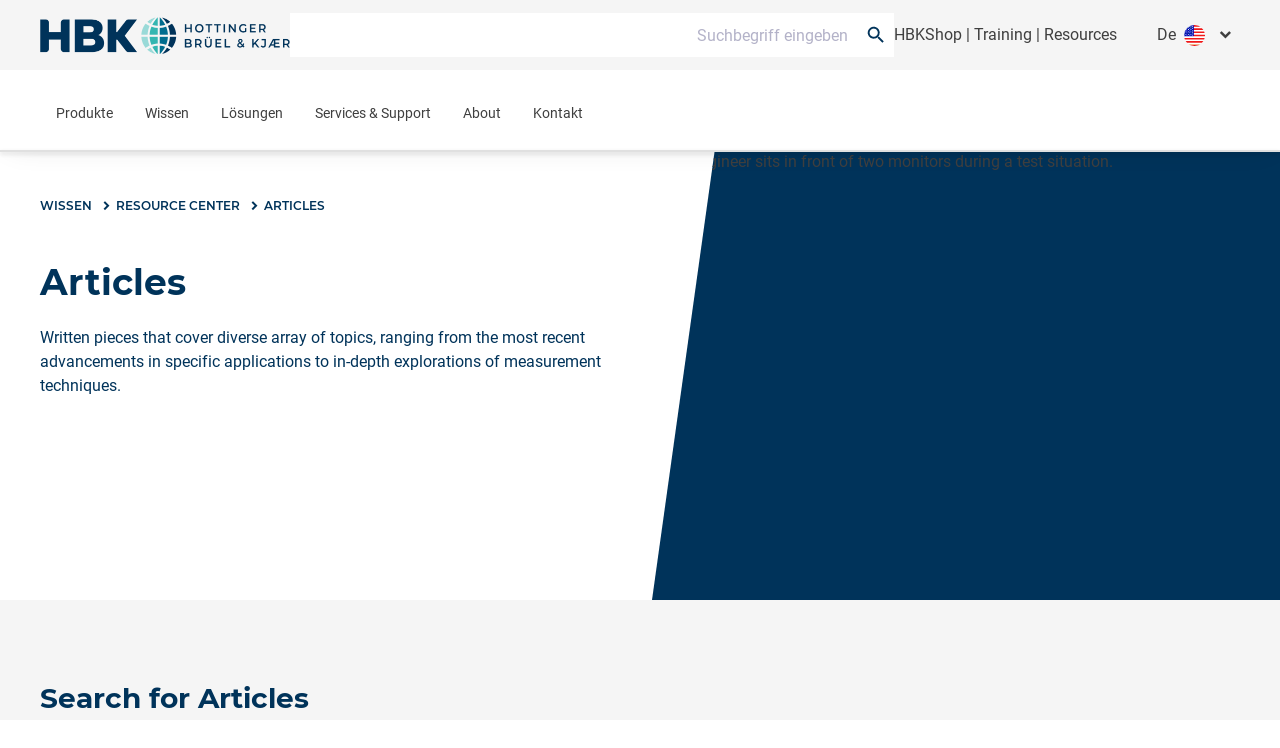

--- FILE ---
content_type: text/html;charset=utf-8
request_url: https://www.hbkworld.com/de/knowledge/resource-center/articles
body_size: 44065
content:

<!DOCTYPE HTML>
<html lang="en">
<head>
    <meta charset="UTF-8"/>
    <meta name="lang" content="de"/>
    
    

    <title>
        Articles
         | HBK
    </title>
    
    <meta name="description" content="Written pieces that cover diverse array of topics, ranging from the most recent advancements in specific applications to in-depth explorations of measurement techniques."/>
    
    <meta name="template" content="listing-page"/>
    <meta name="viewport" content="width=device-width, initial-scale=1"/>
    
    
    
    
    
    
    

    
    
    <meta name="loginURL" content="https://www.hbkworld.com/en/login"/>
    <meta name="defaultUnitSystem" content="metric"/>

    
    
    

    
        <script src="/etc.clientlibs/digitalxn/base/clientlibs/publish/components/store-context.min.44089f344638cf44f2c0e6affa4b80d7.js"></script>

    



    

<link rel="canonical" href="https://www.hbkworld.com/de/knowledge/resource-center/articles"/>


    <link rel="alternate" href="https://www.hbkworld.com/en/knowledge/resource-center/articles" hreflang="en"/>

    <link rel="alternate" href="https://www.hbkworld.com/en/knowledge/resource-center/articles" hreflang="x-default"/>

    <link rel="alternate" href="https://www.hbkworld.com/fr/knowledge/resource-center/articles" hreflang="fr"/>

    <link rel="alternate" href="https://www.hbkworld.com/de/knowledge/resource-center/articles" hreflang="de"/>

    <link rel="alternate" href="https://www.hbkworld.com/zh/knowledge/resource-center/articles" hreflang="zh"/>

    <link rel="alternate" href="https://www.hbkworld.com/ja/knowledge/resource-center/articles" hreflang="ja"/>

    <link rel="alternate" href="https://www.hbkworld.com/pt/knowledge/resource-center/articles" hreflang="pt"/>

    
<meta property="twitter:card" content="summary_large_image"/>
<meta property="og:site_name" content="HBK World"/>
<meta property="twitter:site" content="HBK World"/>
<meta property="og:title" content="Articles"/>
<meta property="twitter:title" content="Articles"/>
<meta property="og:description" content="Written pieces that cover diverse array of topics, ranging from the most recent advancements in specific applications to in-depth explorations of measurement techniques."/>
<meta property="twitter:description" content="Written pieces that cover diverse array of topics, ranging from the most recent advancements in specific applications to in-depth explorations of measurement techniques."/>
<meta property="og:url" content="https://www.hbkworld.com/de/knowledge/resource-center/articles"/>
<meta property="og:image" content="http://media.hbkworld.com/transform/45091532-67b0-47d5-87eb-0aa57f50c8df/Fallback_image_HBKworld-com_placeholder"/>
<meta property="twitter:image" content="http://media.hbkworld.com/transform/45091532-67b0-47d5-87eb-0aa57f50c8df/Fallback_image_HBKworld-com_placeholder"/>

    
    
    
    
    
            <style type="text/css">
                
            </style>
    




    
        <link rel="stylesheet" href="/etc.clientlibs/digitalxn/base/clientlibs/merged/publish-merged.min.5b6b8bbfcbd2b50ca5b5593c02bac644.css" type="text/css">
<link rel="stylesheet" href="/etc.clientlibs/digitalxn/base/clientlibs/merged/search-merged.min.d41d8cd98f00b204e9800998ecf8427e.css" type="text/css">

    

    
    
        <script defer src="/etc.clientlibs/digitalxn/base/clientlibs/libraries.min.84b8c4c47e39e0b1cc5d3192f419c2c7.js"></script>
<script defer src="/etc.clientlibs/digitalxn/base/clientlibs/merged/publish-merged.min.4771198472c0f6bcd3052bd3d9b0a2c1.js"></script>
<script defer src="/etc.clientlibs/digitalxn/base/clientlibs/merged/search-merged.min.2574586f18dcb4a93ed8093ffec3fa7e.js"></script>
<script defer src="/etc.clientlibs/digitalxn/base/clientlibs/commons.min.3c55924ef18637f0b851073a0e7b7015.js"></script>
<script defer src="/etc.clientlibs/digitalxn/base/clientlibs/merged/libraries/hubspot.min.bb2d9d3fcee74a59355fbcc3fc372865.js"></script>

    







    <link rel="stylesheet" href="/etc.clientlibs/hbkworld-ecom/clientlibs/clientlib-dependencies.min.d41d8cd98f00b204e9800998ecf8427e.css" type="text/css">
<link rel="stylesheet" href="/etc.clientlibs/hbkworld-ecom/clientlibs/clientlib-site.min.1d13ddd4b6a962083f854d7f74f00f6d.css" type="text/css">



    <script defer src="/etc.clientlibs/hbkworld-ecom/clientlibs/clientlib-dependencies.min.d41d8cd98f00b204e9800998ecf8427e.js"></script>


    <meta name="runMode" content="publish"/>
    
    
    

    

    
    
    

    
    <link rel="icon" sizes="192x192" href="/etc.clientlibs/digitalxn/base/clientlibs/site/resources/icon-192x192.png"/>
    <link rel="apple-touch-icon" sizes="180x180" href="/etc.clientlibs/digitalxn/base/clientlibs/site/resources/apple-touch-icon-180x180.png"/>
    <link rel="apple-touch-icon" sizes="167x167" href="/etc.clientlibs/digitalxn/base/clientlibs/site/resources/apple-touch-icon-167x167.png"/>
    <link rel="apple-touch-icon" sizes="152x152" href="/etc.clientlibs/digitalxn/base/clientlibs/site/resources/apple-touch-icon-152x152.png"/>
    <link rel="apple-touch-icon" sizes="120x120" href="/etc.clientlibs/digitalxn/base/clientlibs/site/resources/apple-touch-icon-120x120.png"/>
    <meta name="msapplication-square310x310logo" content="/etc.clientlibs/digitalxn/base/clientlibs/site/resources/icon-310x310.png"/>
    <meta name="msapplication-wide310x150logo" content="/etc.clientlibs/digitalxn/base/clientlibs/site/resources/icon-310x150.png"/>
    <meta name="msapplication-square150x150logo" content="/etc.clientlibs/digitalxn/base/clientlibs/site/resources/icon-150x150.png"/>
    <meta name="msapplication-square70x70logo" content="/etc.clientlibs/digitalxn/base/clientlibs/site/resources/icon-70x70.png"/>

    
    
    
    
    
    
            <!-- Styles -->
<style>


.width-full .hbk-button--wrapper
{
   width: 100%;
}
.width-full .hbk-button{
    margin-bottom: .75rem;
}


  .unit-switcher.hidden {
    display: none;
  }

  .root:has(:is(.e-z-60):not(.e-hidden)) .cmp-tabs__tabpanel--active {
    animation: none;
    opacity: 1 !important;
    transform: none !important;
  }

  @media only screen and (min-width: 1025px) {
    .col-span-full.md\:col-span-8 .hbk-default-view,
    .col-span-full.md\:col-span-9 .hbk-default-view,
    .col-span-full.md\:col-span-10 .hbk-default-view,
    .col-span-full.md\:col-span-11 .hbk-default-view,
    .col-span-full .hbk-default-view {
      width: auto !important;
    }
  }

  .hbk-list-view .cmp-list__item-hovercard:hover .cmp-list__item-readtext::after {
    display: none;
  }

  .teaser.hbk-hero-banner .cmp-teaser__image .cmp-image__image {
    object-position: unset !important;
  }

  .hbk-list-view-text-only .cmp-list__item-title {
    -webkit-line-clamp: unset !important;
  }

  .productsearch .onsitesearch__filterarea-xs-footer__wrapper > .hbk-button:first-child {
    display: none;
  }

  @media only screen and (max-width: 1024px) {
    .onsitesearch__filterarea-xs-footer__wrapper .hbk-button {
      width: 100%;
    }
  }
.embed #custom-tabs-forms iframe {
    min-height: 80vw;
}

</style>

<!-- External Scripts -->
<script defer src="https://fast.wistia.com/assets/external/E-v1.js"></script>
<script id="CookieConsent" defer src="https://policy.app.cookieinformation.com/uc.js" data-culture="EN" type="text/javascript"></script>

<!-- Digital Data Initialization -->
<script defer>
  var digitalData = digitalData || {};
  digitalData = {
    page: {
      pageInfo: {
        pageName: document.title,
        server: location.hostname,
        templateType: document.querySelector('meta[name="template"]').content,
        pageUrl: location.href
      }
    },
    referrer: document.referrer,
    user: {
      profile: {
        profileID: "anonymous",
        profileLevel: ""
      }
    },
    product: {
      productInfo: {
        productName: "",
        sku: "",
        manufacturer: ""
      },
      category: {
        primaryCategory: ""
      },
      attributes: {
        productType: ""
      }
    }
  };
</script>

<!-- Tagging Logic -->
<script defer>
  document.addEventListener("DOMContentLoaded", () => {
    let aem_tags = Object.values(adobeDataLayer.getState("page"))[0]["xdm:tags"];
    let tagging = new Map();

    aem_tags.forEach(tag => {
      let [parent, child] = tag.split("/");
      if (tagging.has(parent)) {
        tagging.get(parent).push(child);
      } else {
        tagging.set(parent, [child]);
      }
    });

    let tagging_obj = {};
    for (const [parent, children] of tagging.entries()) {
      tagging_obj[parent] = children.join(",");
    }

    digitalData.pageTags = tagging_obj;
  });
</script>

<!-- Google Tag Manager -->
<script defer>
  (function (w, d, s, l, i) {
    w[l] = w[l] || [];
    w[l].push({ 'gtm.start': new Date().getTime(), event: 'gtm.js' });
    var f = d.getElementsByTagName(s)[0],
        j = d.createElement(s),
        dl = l !== 'dataLayer' ? '&l=' + l : '';
    j.async = true;
    j.src = 'https://www.googletagmanager.com/gtm.js?id=' + i + dl;
    f.parentNode.insertBefore(j, f);
  })(window, document, 'script', 'dataLayer', 'GTM-TN47P45');
</script>

<!-- HubSpot Embed Code -->
<script type="text/javascript" id="hs-script-loader" defer src="//js.hs-scripts.com/8359431.js"></script>

<!-- Adobe Data Collection Script -->
<script type="text/javascript" defer data-consent-src="https://assets.adobedtm.com/0f459f6d3894/db991e83c638/launch-c2e504132bd1.min.js" data-category-consent="cookie_cat_statistic">
</script>
    
    


</head>
<body class="root listingpage searchpage page basicpage" id="app" data-cmp-data-layer-enabled>
<script>
    window.adobeDataLayer = window.adobeDataLayer || [];
    adobeDataLayer.push({
        page: JSON.parse("{\x22searchpage\u002D1380b4b38f\x22:{\x22@type\x22:\x22hbkworld\/base\/components\/pagetypes\/listingpage\/v2\/listingpage\x22,\x22repo:modifyDate\x22:\x222025\u002D09\u002D09T12:01:35Z\x22,\x22dc:title\x22:\x22Articles\x22,\x22dc:description\x22:\x22Written pieces that cover diverse array of topics, ranging from the most recent advancements in specific applications to in\u002Ddepth explorations of measurement techniques.\x22,\x22xdm:template\x22:\x22\/conf\/hbkworld\/settings\/wcm\/templates\/listing\u002Dpage\x22,\x22xdm:language\x22:\x22de\x22,\x22xdm:tags\x22:[],\x22repo:path\x22:\x22\/content\/hbkworld\/global\/de\/knowledge\/resource\u002Dcenter\/articles.html\x22}}"),
        event:'cmp:show',
        eventInfo: {
            path: 'page.searchpage\u002D1380b4b38f'
        }
    });
</script>


    




    



    
    
<div id="experiencefragment-5d78a19da3" class="cmp-experiencefragment cmp-experiencefragment--"><div class="xfpage page basicpage">
<div class="xf-content-height">
    

    
    
    
    <div id="container-a5945dbb27" class="cmp-container">
        
        <div class="content-container wrapper-container"><!-- SDI include (path: /content/experience-fragments/hbkworld/global/de/header/sdi---header-v2/_jcr_content/root/container.xf.html/hbkworld/base/components/sdicontainer/v1/sdicontainer, resourceType: hbkworld/base/components/sdicontainer/v1/sdicontainer) -->


    
    
    
    <div id="sdicontainer-130e98a177" class="cmp-container">
        
        <header data-nc="Header" class="hbk-header">

    
    
  
    
    <div class="hbk-header__metabar hbk-header__metabar--quick-search">
        
            <input type="hidden" id="typesense-config" name="typesenseConfig" value="{&#34;protocol&#34;:&#34;https&#34;,&#34;host&#34;:&#34;lj7s639txz80b5v1p-1.a1.typesense.net&#34;,&#34;port&#34;:&#34;443&#34;,&#34;apiKey&#34;:&#34;CFkCUzYMa8Htj12ga02YKnpWybKqoTYI&#34;,&#34;indexName&#34;:&#34;hbk_prod_content_v3&#34;,&#34;productIndexName&#34;:&#34;hbk_prod_product_v1&#34;,&#34;maxFacetValue&#34;:&#34;200&#34;}"/>
        
        <div class="hbk-header__container hbk-header__container--metabar">
            <div class="hbk-header__metabar--logo">
              <a class="hbk-header__logo">
                
                
                <img src="/etc.clientlibs/digitalxn/base/clientlibs/publish/resources/assets/hbk-logo--mobile.png" class="hbk-header__logo-image--mobile sm:mr-0"/>
                <img src="/etc.clientlibs/digitalxn/base/clientlibs/publish/resources/assets/hbk-logo--desktop.png" class="hbk-header__logo-image--desktop"/>
              </a>
            </div>
            <div class="hbk-header__metabar--quick-search__wrapper">
                


<input type="hidden" id="typesenseConfigQuickSearch" name="typesenseConfigQuickSearch" value="{&#34;protocol&#34;:&#34;https&#34;,&#34;host&#34;:&#34;lj7s639txz80b5v1p-1.a1.typesense.net&#34;,&#34;port&#34;:&#34;443&#34;,&#34;apiKey&#34;:&#34;CFkCUzYMa8Htj12ga02YKnpWybKqoTYI&#34;,&#34;indexName&#34;:&#34;hbk_prod_content_v3&#34;,&#34;productIndexName&#34;:&#34;hbk_prod_product_v1&#34;,&#34;maxFacetValue&#34;:&#34;200&#34;}"/>


    <input type="hidden" id="quickSearchActionUri" name="quickSearchActionUri" value="https://www.hbkworld.com/de/search"/>
    <input type="hidden" id="qsPlaceholderText" name="qsPlaceholderText" value="Suchbegriff eingeben"/>
    <input type="hidden" id="qsShowSuggestion" name="qsShowSuggestion" value="true"/>
    <input type="hidden" id="qsSuggestionLimit" name="qsSuggestionLimit" value="5"/>
    <input type="hidden" id="qsShowQuickPage" name="qsShowQuickPage" value="true"/>
    <input type="hidden" id="qsQuickPageLimit" name="qsQuickPageLimit" value="5"/>
    <input type="hidden" id="qsShowQuickProduct" name="qsShowQuickProduct" value="false"/>
    <input type="hidden" id="qsQuickProductLimit" name="qsQuickProductLimit" value="5"/>




    <div class="quick-search" data-nc="Quicksearch">
        <div class="quick-search__menu" title="Suchen">
            <span class="search-icon"></span>
        </div>
        <div class="quick-search__content">
            <div class="quick-search__form">
                <div class="suggestion-panel">
                    <div id="autocomplete"></div>
                </div>
            </div>
        </div>
    </div>

            </div>
            <div class="hbk-header__right">
              <div class="hbk-header__link">
                  <div data-cmp-data-layer="{&#34;text-ba63c13183&#34;:{&#34;@type&#34;:&#34;digitalxn/base/components/text/v1/text&#34;,&#34;repo:modifyDate&#34;:&#34;2025-05-07T12:57:57Z&#34;,&#34;xdm:text&#34;:&#34;&lt;p>&lt;a title=\&#34;Visit our eCommerce platform for HBM Products\&#34; href=\&#34;https://www.hbm.com/hbmshop\&#34;>HBKShop&lt;/a>&amp;nbsp;|&amp;nbsp;&lt;a href=\&#34;/content/hbkworld/global/de/knowledge/academy/training-courses.html\&#34;>Training&lt;/a>&amp;nbsp;|&amp;nbsp;&lt;a href=\&#34;/content/hbkworld/global/de/knowledge/resource-center.html\&#34;>Resources&lt;/a>&lt;/p>\r\n&#34;}}" id="text-ba63c13183" class="cmp-text hbk-default-view" data-nc="Text">
    <p><a title="Visit our eCommerce platform for HBM Products" href="https://www.hbm.com/hbmshop" target="_blank">HBKShop</a> | <a href="https://www.hbkworld.com/de/knowledge/academy/training-courses">Training</a> | <a href="https://www.hbkworld.com/de/knowledge/resource-center">Resources</a></p>

</div>

    


              </div>
              <div class="hbk-languagenavigation" data-nc="LanguageNavigation">
                  <button class="hbk-languagenavigation__toggle" aria-label="Toggle Language Navigation"></button>
                  <div class="hbk-languagenavigation visible">
    <language-selector :model-data="{
            'countryLabel': 'Länder',
            'languageLabel': 'Sprachen',
            'applyButtonLabel': 'Anwenden',
            'items': [{&#34;language&#34;:&#34;English&#34;,&#34;languageISO&#34;:&#34;en&#34;,&#34;path&#34;:&#34;https://www.hbkworld.com/en&#34;},{&#34;language&#34;:&#34;Français&#34;,&#34;languageISO&#34;:&#34;fr&#34;,&#34;path&#34;:&#34;https://www.hbkworld.com/fr&#34;},{&#34;language&#34;:&#34;Deutsch&#34;,&#34;languageISO&#34;:&#34;de&#34;,&#34;path&#34;:&#34;https://www.hbkworld.com/de&#34;},{&#34;language&#34;:&#34;Español&#34;,&#34;languageISO&#34;:&#34;es&#34;,&#34;path&#34;:&#34;https://www.hbkworld.com/es&#34;},{&#34;language&#34;:&#34;中文&#34;,&#34;languageISO&#34;:&#34;zh&#34;,&#34;path&#34;:&#34;https://www.hbkworld.com/zh&#34;},{&#34;language&#34;:&#34;Italiano&#34;,&#34;languageISO&#34;:&#34;it&#34;,&#34;path&#34;:&#34;https://www.hbkworld.com/it&#34;},{&#34;language&#34;:&#34;日本語&#34;,&#34;languageISO&#34;:&#34;ja&#34;,&#34;path&#34;:&#34;https://www.hbkworld.com/ja&#34;},{&#34;language&#34;:&#34;Português&#34;,&#34;languageISO&#34;:&#34;pt&#34;,&#34;path&#34;:&#34;https://www.hbkworld.com/pt&#34;},{&#34;language&#34;:&#34;한국인&#34;,&#34;languageISO&#34;:&#34;ko&#34;,&#34;path&#34;:&#34;https://www.hbkworld.com/ko&#34;}],
            'currentLanguageLabel': '',
            'selectedCountries': '[{&#34;name&#34;:&#34;Germany&#34;,&#34;iso&#34;:&#34;de&#34;},{&#34;name&#34;:&#34;Spain&#34;,&#34;iso&#34;:&#34;es&#34;},{&#34;name&#34;:&#34;Brazil&#34;,&#34;iso&#34;:&#34;br&#34;},{&#34;name&#34;:&#34;United States of America&#34;,&#34;iso&#34;:&#34;us&#34;},{&#34;name&#34;:&#34;Japan&#34;,&#34;iso&#34;:&#34;jp&#34;},{&#34;name&#34;:&#34;Korea&#34;,&#34;iso&#34;:&#34;kr&#34;},{&#34;name&#34;:&#34;France&#34;,&#34;iso&#34;:&#34;fr&#34;},{&#34;name&#34;:&#34;Denmark&#34;,&#34;iso&#34;:&#34;dk&#34;}]'
        }">
    </language-selector>
</div>

              </div>
            </div>
        </div>
    </div>

    <div class="hbk-header__wrapper e-px-20">
      <div class="hbk-menuButton__base">
        <button class="hbk-menuButton__wrapper" aria-label="Toggle Navigation">
          <span class="hbk-menuButton__icon hbk-menuButton__icon-top">
            <span class="hbk-menuButton__icon-line hbk-menuButton__icon-line-top"></span>
          </span>
          <span class="hbk-menuButton__icon hbk-menuButton__icon-mid">
            <span class="hbk-menuButton__icon-line hbk-menuButton__icon-line-mid"></span>
          </span>
          <span class="hbk-menuButton__icon hbk-menuButton__icon-bottom">
            <span class="hbk-menuButton__icon-line hbk-menuButton__icon-line-bottom"></span>
          </span>
        </button>
      </div>

      <div class="hbk-header__container hbk-header__container--main e-relative ">
      <div class="hbk-header__metabar--logo">
        <a class="hbk-header__logo">
          
          
          <img src="/etc.clientlibs/digitalxn/base/clientlibs/publish/resources/assets/hbk-logo--mobile.png" class="hbk-header__logo-image--mobile sm:mr-0"/>
          <img src="/etc.clientlibs/digitalxn/base/clientlibs/publish/resources/assets/hbk-logo--desktop.png" class="hbk-header__logo-image--desktop"/>
        </a>
      </div>

        
        
          <div class="hbk-languagenavigation hbk-languagenavigation-cs-mobile hbk-languagenavigation--hidden-on-desktop" data-nc="LanguageNavigation">
            <input type="checkbox" class="hbk-languagenavigation__toggle-check"/>
            <button class="hbk-languagenavigation__toggle" aria-label="Toggle Language Navigation">
              <span class="hbk-languagenavigation__mobilebutton">de</span>
              <span class="globe-mobile-cln fflag  ff-lg ff-round material-symbols-outlined default-globe">language</span>
            </button>
            <div class="hbk-languagenavigation visible">
    <language-selector :model-data="{
            'countryLabel': 'Länder',
            'languageLabel': 'Sprachen',
            'applyButtonLabel': 'Anwenden',
            'items': [{&#34;language&#34;:&#34;English&#34;,&#34;languageISO&#34;:&#34;en&#34;,&#34;path&#34;:&#34;https://www.hbkworld.com/en&#34;},{&#34;language&#34;:&#34;Français&#34;,&#34;languageISO&#34;:&#34;fr&#34;,&#34;path&#34;:&#34;https://www.hbkworld.com/fr&#34;},{&#34;language&#34;:&#34;Deutsch&#34;,&#34;languageISO&#34;:&#34;de&#34;,&#34;path&#34;:&#34;https://www.hbkworld.com/de&#34;},{&#34;language&#34;:&#34;Español&#34;,&#34;languageISO&#34;:&#34;es&#34;,&#34;path&#34;:&#34;https://www.hbkworld.com/es&#34;},{&#34;language&#34;:&#34;中文&#34;,&#34;languageISO&#34;:&#34;zh&#34;,&#34;path&#34;:&#34;https://www.hbkworld.com/zh&#34;},{&#34;language&#34;:&#34;Italiano&#34;,&#34;languageISO&#34;:&#34;it&#34;,&#34;path&#34;:&#34;https://www.hbkworld.com/it&#34;},{&#34;language&#34;:&#34;日本語&#34;,&#34;languageISO&#34;:&#34;ja&#34;,&#34;path&#34;:&#34;https://www.hbkworld.com/ja&#34;},{&#34;language&#34;:&#34;Português&#34;,&#34;languageISO&#34;:&#34;pt&#34;,&#34;path&#34;:&#34;https://www.hbkworld.com/pt&#34;},{&#34;language&#34;:&#34;한국인&#34;,&#34;languageISO&#34;:&#34;ko&#34;,&#34;path&#34;:&#34;https://www.hbkworld.com/ko&#34;}],
            'currentLanguageLabel': '',
            'selectedCountries': '[{&#34;name&#34;:&#34;Germany&#34;,&#34;iso&#34;:&#34;de&#34;},{&#34;name&#34;:&#34;Spain&#34;,&#34;iso&#34;:&#34;es&#34;},{&#34;name&#34;:&#34;Brazil&#34;,&#34;iso&#34;:&#34;br&#34;},{&#34;name&#34;:&#34;United States of America&#34;,&#34;iso&#34;:&#34;us&#34;},{&#34;name&#34;:&#34;Japan&#34;,&#34;iso&#34;:&#34;jp&#34;},{&#34;name&#34;:&#34;Korea&#34;,&#34;iso&#34;:&#34;kr&#34;},{&#34;name&#34;:&#34;France&#34;,&#34;iso&#34;:&#34;fr&#34;},{&#34;name&#34;:&#34;Denmark&#34;,&#34;iso&#34;:&#34;dk&#34;}]'
        }">
    </language-selector>
</div>

          </div>
  
          <div class="cmp-megamenu print:e-hidden" data-nc="Megamenu">
            

<div class="megamenu">
    <input type="hidden" id="seeAllText" name="seeAllText" value="See All"/>
    <input type="hidden" id="mainMenuText" name="mainMenuText" value="Main Menu"/>
    
    <nav class="megamenu-navigation">
        <ul class="megamenu-navigation__list" data-parent="/content/hbkworld/global/de">
            
                <li data-id="megamenu-4bad44b69d-item-d82c4f9a64" class="megamenu-navigation__list-item has-children">
                    <a href="https://www.hbkworld.com/de/products">Produkte</a>
                    <span class="megamenu__navigation-arrow"></span>
                </li>
            
                <li data-id="megamenu-4bad44b69d-item-63482c468c" class="megamenu-navigation__list-item has-children">
                    <a href="https://www.hbkworld.com/de/knowledge">Wissen</a>
                    <span class="megamenu__navigation-arrow"></span>
                </li>
            
                <li data-id="megamenu-4bad44b69d-item-4b24035dc4" class="megamenu-navigation__list-item has-children">
                    <a href="https://www.hbkworld.com/de/solutions">Lösungen</a>
                    <span class="megamenu__navigation-arrow"></span>
                </li>
            
                <li data-id="megamenu-4bad44b69d-item-0a2c719b87" class="megamenu-navigation__list-item has-children">
                    <a href="https://www.hbkworld.com/de/services-support">Services &amp; Support</a>
                    <span class="megamenu__navigation-arrow"></span>
                </li>
            
                <li data-id="megamenu-4bad44b69d-item-e5030cec74" class="megamenu-navigation__list-item has-children">
                    <a href="https://www.hbkworld.com/de/about">About</a>
                    <span class="megamenu__navigation-arrow"></span>
                </li>
            
                <li data-id="megamenu-4bad44b69d-item-c40a2a920d" class="megamenu-navigation__list-item has-children">
                    <a href="https://www.hbkworld.com/de/contact-us">Kontakt</a>
                    <span class="megamenu__navigation-arrow"></span>
                </li>
            
        </ul>
    </nav>
    <div class="megamenu__overlay">
        <div>
            <div class="megamenu__inner">
                <div class="megamenu-col megamenu-col-1">
                    <div class="megamenu-col-header">
                        <span class="material-icons">arrow_back_ios</span>
                        <h4 class="megamenu__menu-title">Main Menu</h4>
                    </div>

                    
                    <div class="megamenu__list-wrapper">
                        <div>
                            <ul class="megamenu__list" data-parent="megamenu-4bad44b69d-item-d82c4f9a64">
                                
                                    <li data-id="megamenu-4bad44b69d-item-943baf81e0" class="megamenu__listItem has-children">
                                        <a href="https://www.hbkworld.com/de/products/software" class="megamenu__listItem-title">Software</a>
                                        <span class="megamenu__navigation-arrow"></span>
                                    </li>
                                
                                    <li data-id="megamenu-4bad44b69d-item-62d8f04a51" class="megamenu__listItem has-children">
                                        <a href="https://www.hbkworld.com/de/products/transducers" class="megamenu__listItem-title">Aufnehmer</a>
                                        <span class="megamenu__navigation-arrow"></span>
                                    </li>
                                
                                    <li data-id="megamenu-4bad44b69d-item-7b33fc7f35" class="megamenu__listItem ">
                                        <a href="https://www.hbkworld.com/de/products/simulator-systems" class="megamenu__listItem-title">Simulationssysteme</a>
                                        <span class="megamenu__navigation-arrow"></span>
                                    </li>
                                
                                    <li data-id="megamenu-4bad44b69d-item-0acb903130" class="megamenu__listItem has-children">
                                        <a href="https://www.hbkworld.com/de/products/instruments" class="megamenu__listItem-title">Systeme &amp; Datenerfassung</a>
                                        <span class="megamenu__navigation-arrow"></span>
                                    </li>
                                
                                    <li data-id="megamenu-4bad44b69d-item-63f78481ff" class="megamenu__listItem has-children">
                                        <a href="https://www.hbkworld.com/de/products/integrated-systems" class="megamenu__listItem-title">Integrierte Systeme</a>
                                        <span class="megamenu__navigation-arrow"></span>
                                    </li>
                                
                            </ul>
                        
                            <ul class="megamenu__list" data-parent="megamenu-4bad44b69d-item-63482c468c">
                                
                                    <li data-id="megamenu-4bad44b69d-item-3d07edcd3d" class="megamenu__listItem ">
                                        <a href="https://www.hbkworld.com/de/knowledge/events" class="megamenu__listItem-title">Events</a>
                                        <span class="megamenu__navigation-arrow"></span>
                                    </li>
                                
                                    <li data-id="megamenu-4bad44b69d-item-87824b1d6b" class="megamenu__listItem has-children">
                                        <a href="https://www.hbkworld.com/de/knowledge/academy" class="megamenu__listItem-title">Akademie</a>
                                        <span class="megamenu__navigation-arrow"></span>
                                    </li>
                                
                                    <li data-id="megamenu-4bad44b69d-item-fd879e1f19" class="megamenu__listItem has-children">
                                        <a href="https://www.hbkworld.com/de/knowledge/resource-center" class="megamenu__listItem-title">Resource Center</a>
                                        <span class="megamenu__navigation-arrow"></span>
                                    </li>
                                
                            </ul>
                        
                            <ul class="megamenu__list" data-parent="megamenu-4bad44b69d-item-4b24035dc4">
                                
                                    <li data-id="megamenu-4bad44b69d-item-50ade76839" class="megamenu__listItem has-children">
                                        <a href="https://www.hbkworld.com/de/solutions/applications" class="megamenu__listItem-title">Anwendungen</a>
                                        <span class="megamenu__navigation-arrow"></span>
                                    </li>
                                
                                    <li data-id="megamenu-4bad44b69d-item-fec4c648e4" class="megamenu__listItem has-children">
                                        <a href="https://www.hbkworld.com/de/solutions/industries" class="megamenu__listItem-title">Industrien</a>
                                        <span class="megamenu__navigation-arrow"></span>
                                    </li>
                                
                            </ul>
                        
                            <ul class="megamenu__list" data-parent="megamenu-4bad44b69d-item-0a2c719b87">
                                
                                    <li data-id="megamenu-4bad44b69d-item-9ba837843e" class="megamenu__listItem has-children">
                                        <a href="https://www.hbkworld.com/de/services-support/services" class="megamenu__listItem-title">Services</a>
                                        <span class="megamenu__navigation-arrow"></span>
                                    </li>
                                
                                    <li data-id="megamenu-4bad44b69d-item-641bbbcde0" class="megamenu__listItem has-children">
                                        <a href="https://www.hbkworld.com/de/services-support/support" class="megamenu__listItem-title">Support</a>
                                        <span class="megamenu__navigation-arrow"></span>
                                    </li>
                                
                            </ul>
                        
                            <ul class="megamenu__list" data-parent="megamenu-4bad44b69d-item-e5030cec74">
                                
                                    <li data-id="megamenu-4bad44b69d-item-2d6f23d63c" class="megamenu__listItem has-children">
                                        <a href="https://www.hbkworld.com/de/about/sustainability" class="megamenu__listItem-title">Sustainability</a>
                                        <span class="megamenu__navigation-arrow"></span>
                                    </li>
                                
                                    <li data-id="megamenu-4bad44b69d-item-b17d9298b5" class="megamenu__listItem has-children">
                                        <a href="https://www.hbkworld.com/de/about/our-business" class="megamenu__listItem-title">Our Business</a>
                                        <span class="megamenu__navigation-arrow"></span>
                                    </li>
                                
                                    <li data-id="megamenu-4bad44b69d-item-5268c4cbe2" class="megamenu__listItem has-children">
                                        <a href="https://www.hbkworld.com/de/about/our-history" class="megamenu__listItem-title">Our History</a>
                                        <span class="megamenu__navigation-arrow"></span>
                                    </li>
                                
                                    <li data-id="megamenu-4bad44b69d-item-7714170038" class="megamenu__listItem ">
                                        <a href="https://www.hbkworld.com/de/about/news" class="megamenu__listItem-title">News</a>
                                        <span class="megamenu__navigation-arrow"></span>
                                    </li>
                                
                                    <li data-id="megamenu-4bad44b69d-item-ef24aeb7c8" class="megamenu__listItem has-children">
                                        <a href="https://www.hbkworld.com/de/about/careers" class="megamenu__listItem-title">Careers</a>
                                        <span class="megamenu__navigation-arrow"></span>
                                    </li>
                                
                            </ul>
                        
                            <ul class="megamenu__list" data-parent="megamenu-4bad44b69d-item-c40a2a920d">
                                
                                    <li data-id="megamenu-4bad44b69d-item-8bc8b092e8" class="megamenu__listItem ">
                                        <a href="https://www.hbkworld.com/de/contact-us/contact-sales" class="megamenu__listItem-title">Kontakt Vertrieb</a>
                                        <span class="megamenu__navigation-arrow"></span>
                                    </li>
                                
                                    <li data-id="megamenu-4bad44b69d-item-dbeb55e73a" class="megamenu__listItem ">
                                        <a href="https://www.hbkworld.com/de/contact-us/request-a-service" class="megamenu__listItem-title">Service anfordern</a>
                                        <span class="megamenu__navigation-arrow"></span>
                                    </li>
                                
                                    <li data-id="megamenu-4bad44b69d-item-13142f0713" class="megamenu__listItem has-children">
                                        <a href="https://www.hbkworld.com/de/contact-us/global-presence" class="megamenu__listItem-title">Globale Präsenz</a>
                                        <span class="megamenu__navigation-arrow"></span>
                                    </li>
                                
                            </ul>
                        </div>
                        
                            
                                <div class="megamenu__seeAll-wrapper">
                                    <a data-seeallid="megamenu-4bad44b69d-item-d82c4f9a64" href="https://www.hbkworld.com/de/products" class="megamenu__seeAll">
                                        See All
                                    </a>
                                </div>
                            
                        
                            
                                <div class="megamenu__seeAll-wrapper">
                                    <a data-seeallid="megamenu-4bad44b69d-item-63482c468c" href="https://www.hbkworld.com/de/knowledge" class="megamenu__seeAll">
                                        See All
                                    </a>
                                </div>
                            
                        
                            
                                <div class="megamenu__seeAll-wrapper">
                                    <a data-seeallid="megamenu-4bad44b69d-item-4b24035dc4" href="https://www.hbkworld.com/de/solutions" class="megamenu__seeAll">
                                        See All
                                    </a>
                                </div>
                            
                        
                            
                                <div class="megamenu__seeAll-wrapper">
                                    <a data-seeallid="megamenu-4bad44b69d-item-0a2c719b87" href="https://www.hbkworld.com/de/services-support" class="megamenu__seeAll">
                                        See All
                                    </a>
                                </div>
                            
                        
                            
                                <div class="megamenu__seeAll-wrapper">
                                    <a data-seeallid="megamenu-4bad44b69d-item-e5030cec74" href="https://www.hbkworld.com/de/about" class="megamenu__seeAll">
                                        See All
                                    </a>
                                </div>
                            
                        
                            
                                <div class="megamenu__seeAll-wrapper">
                                    <a data-seeallid="megamenu-4bad44b69d-item-c40a2a920d" href="https://www.hbkworld.com/de/contact-us" class="megamenu__seeAll">
                                        See All
                                    </a>
                                </div>
                            
                        

                    </div>
                </div>
                <div class="megamenu-col megamenu-col-2">
                    <div class="megamenu-col-header">
                        <span class="material-icons">arrow_back_ios</span>
                        <h4 class="megamenu__menu-title">Main Menu</h4>
                    </div>

                    
                    <div class="megamenu__list-wrapper">
                        <div>
                            <ul class="megamenu__list" data-parent="megamenu-4bad44b69d-item-943baf81e0">
                                
                                    <li data-id="megamenu-4bad44b69d-item-7dc9d07c3f" class="megamenu__listItem has-children">
                                        <a href="https://www.hbkworld.com/de/products/software/daq" class="megamenu__listItem-title">DAQ</a>
                                        <span class="megamenu__navigation-arrow"></span>
                                    </li>
                                
                                    <li data-id="megamenu-4bad44b69d-item-129c53091a" class="megamenu__listItem has-children">
                                        <a href="https://www.hbkworld.com/de/products/software/drivers-api" class="megamenu__listItem-title">Drivers API</a>
                                        <span class="megamenu__navigation-arrow"></span>
                                    </li>
                                
                                    <li data-id="megamenu-4bad44b69d-item-48a1b545a8" class="megamenu__listItem has-children">
                                        <a href="https://www.hbkworld.com/de/products/software/durability" class="megamenu__listItem-title">nCode - Durability and Fatigue Analysis</a>
                                        <span class="megamenu__navigation-arrow"></span>
                                    </li>
                                
                                    <li data-id="megamenu-4bad44b69d-item-1232984958" class="megamenu__listItem has-children">
                                        <a href="https://www.hbkworld.com/de/products/software/reliability" class="megamenu__listItem-title">ReliaSoft - Reliability Analysis and Management</a>
                                        <span class="megamenu__navigation-arrow"></span>
                                    </li>
                                
                                    <li data-id="megamenu-4bad44b69d-item-d374541a45" class="megamenu__listItem has-children">
                                        <a href="https://www.hbkworld.com/de/products/software/test-data-management" class="megamenu__listItem-title">Test Data Management</a>
                                        <span class="megamenu__navigation-arrow"></span>
                                    </li>
                                
                                    <li data-id="megamenu-4bad44b69d-item-9757cde589" class="megamenu__listItem has-children">
                                        <a href="https://www.hbkworld.com/de/products/software/utility" class="megamenu__listItem-title">Utility</a>
                                        <span class="megamenu__navigation-arrow"></span>
                                    </li>
                                
                                    <li data-id="megamenu-4bad44b69d-item-bdf0012cff" class="megamenu__listItem has-children">
                                        <a href="https://www.hbkworld.com/de/products/software/vibration-control" class="megamenu__listItem-title">Vibration Control</a>
                                        <span class="megamenu__navigation-arrow"></span>
                                    </li>
                                
                                    <li data-id="megamenu-4bad44b69d-item-aa598de9a5" class="megamenu__listItem has-children">
                                        <a href="https://www.hbkworld.com/de/products/software/inertial-sensor-software" class="megamenu__listItem-title">Inertial Sensor Software</a>
                                        <span class="megamenu__navigation-arrow"></span>
                                    </li>
                                
                            </ul>
                        
                            <ul class="megamenu__list" data-parent="megamenu-4bad44b69d-item-62d8f04a51">
                                
                                    <li data-id="megamenu-4bad44b69d-item-1eed0fdfc9" class="megamenu__listItem has-children">
                                        <a href="https://www.hbkworld.com/de/products/transducers/acoustic" class="megamenu__listItem-title">Acoustic</a>
                                        <span class="megamenu__navigation-arrow"></span>
                                    </li>
                                
                                    <li data-id="megamenu-4bad44b69d-item-e680813458" class="megamenu__listItem has-children">
                                        <a href="https://www.hbkworld.com/de/products/transducers/current-voltage" class="megamenu__listItem-title">Current / voltage</a>
                                        <span class="megamenu__navigation-arrow"></span>
                                    </li>
                                
                                    <li data-id="megamenu-4bad44b69d-item-ed50216b2c" class="megamenu__listItem has-children">
                                        <a href="https://www.hbkworld.com/de/products/transducers/displacement" class="megamenu__listItem-title">Displacement</a>
                                        <span class="megamenu__navigation-arrow"></span>
                                    </li>
                                
                                    <li data-id="megamenu-4bad44b69d-item-2392271fdc" class="megamenu__listItem has-children">
                                        <a href="https://www.hbkworld.com/de/products/transducers/exciters" class="megamenu__listItem-title">Schwingungserreger</a>
                                        <span class="megamenu__navigation-arrow"></span>
                                    </li>
                                
                                    <li data-id="megamenu-4bad44b69d-item-d165dd31ed" class="megamenu__listItem has-children">
                                        <a href="https://www.hbkworld.com/de/products/transducers/force" class="megamenu__listItem-title">Force</a>
                                        <span class="megamenu__navigation-arrow"></span>
                                    </li>
                                
                                    <li data-id="megamenu-4bad44b69d-item-e6f82f5b97" class="megamenu__listItem has-children">
                                        <a href="https://www.hbkworld.com/de/products/transducers/inertial-sensors" class="megamenu__listItem-title">Inertialsensoren</a>
                                        <span class="megamenu__navigation-arrow"></span>
                                    </li>
                                
                                    <li data-id="megamenu-4bad44b69d-item-7c41e6e0b6" class="megamenu__listItem has-children">
                                        <a href="https://www.hbkworld.com/de/products/transducers/load-cells" class="megamenu__listItem-title">Wägezellen</a>
                                        <span class="megamenu__navigation-arrow"></span>
                                    </li>
                                
                                    <li data-id="megamenu-4bad44b69d-item-708ed4070d" class="megamenu__listItem ">
                                        <a href="https://www.hbkworld.com/de/products/transducers/multi-component" class="megamenu__listItem-title">Multi Component</a>
                                        <span class="megamenu__navigation-arrow"></span>
                                    </li>
                                
                                    <li data-id="megamenu-4bad44b69d-item-fba78b8473" class="megamenu__listItem has-children">
                                        <a href="https://www.hbkworld.com/de/products/transducers/pressure" class="megamenu__listItem-title">Pressure</a>
                                        <span class="megamenu__navigation-arrow"></span>
                                    </li>
                                
                                    <li data-id="megamenu-4bad44b69d-item-200dc318a7" class="megamenu__listItem has-children">
                                        <a href="https://www.hbkworld.com/de/products/transducers/smart-sensors-io-link" class="megamenu__listItem-title">Smarte Sensoren mit IO-Link-Schnittstelle</a>
                                        <span class="megamenu__navigation-arrow"></span>
                                    </li>
                                
                                    <li data-id="megamenu-4bad44b69d-item-1565374b0b" class="megamenu__listItem has-children">
                                        <a href="https://www.hbkworld.com/de/products/transducers/strain" class="megamenu__listItem-title">Strain</a>
                                        <span class="megamenu__navigation-arrow"></span>
                                    </li>
                                
                                    <li data-id="megamenu-4bad44b69d-item-302acb9ff2" class="megamenu__listItem ">
                                        <a href="https://www.hbkworld.com/de/products/transducers/temperature-sensors" class="megamenu__listItem-title">Temperature</a>
                                        <span class="megamenu__navigation-arrow"></span>
                                    </li>
                                
                                    <li data-id="megamenu-4bad44b69d-item-16074be2d8" class="megamenu__listItem ">
                                        <a href="https://www.hbkworld.com/de/products/transducers/tilt" class="megamenu__listItem-title">Tilt</a>
                                        <span class="megamenu__navigation-arrow"></span>
                                    </li>
                                
                                    <li data-id="megamenu-4bad44b69d-item-d7892dfb81" class="megamenu__listItem has-children">
                                        <a href="https://www.hbkworld.com/de/products/transducers/torque" class="megamenu__listItem-title">Torque</a>
                                        <span class="megamenu__navigation-arrow"></span>
                                    </li>
                                
                                    <li data-id="megamenu-4bad44b69d-item-61a93a4be6" class="megamenu__listItem has-children">
                                        <a href="https://www.hbkworld.com/de/products/transducers/vibration" class="megamenu__listItem-title">Vibration</a>
                                        <span class="megamenu__navigation-arrow"></span>
                                    </li>
                                
                            </ul>
                        
                            <ul class="megamenu__list" data-parent="megamenu-4bad44b69d-item-0acb903130">
                                
                                    <li data-id="megamenu-4bad44b69d-item-c1148131b5" class="megamenu__listItem has-children">
                                        <a href="https://www.hbkworld.com/de/products/instruments/mechanical-structural-daq" class="megamenu__listItem-title">DAQ-Systeme für mechanische Belastungen und Strukturüberwachung</a>
                                        <span class="megamenu__navigation-arrow"></span>
                                    </li>
                                
                                    <li data-id="megamenu-4bad44b69d-item-b3fa556c45" class="megamenu__listItem has-children">
                                        <a href="https://www.hbkworld.com/de/products/instruments/sound-vibration-daq" class="megamenu__listItem-title">DAQ-Systeme für Schall- &amp; Schwingungsmessungen</a>
                                        <span class="megamenu__navigation-arrow"></span>
                                    </li>
                                
                                    <li data-id="megamenu-4bad44b69d-item-d52a23f52b" class="megamenu__listItem has-children">
                                        <a href="https://www.hbkworld.com/de/products/instruments/industrial-electronics" class="megamenu__listItem-title">Industrie-Elektroniken</a>
                                        <span class="megamenu__navigation-arrow"></span>
                                    </li>
                                
                                    <li data-id="megamenu-4bad44b69d-item-6b370bfc38" class="megamenu__listItem has-children">
                                        <a href="https://www.hbkworld.com/de/products/instruments/power-analyser" class="megamenu__listItem-title">Leistungsanalysatoren für elektrische Systeme</a>
                                        <span class="megamenu__navigation-arrow"></span>
                                    </li>
                                
                                    <li data-id="megamenu-4bad44b69d-item-d6ddee46d4" class="megamenu__listItem has-children">
                                        <a href="https://www.hbkworld.com/de/products/instruments/handheld" class="megamenu__listItem-title">Handgehaltene Geräte für Schall und Schwingung</a>
                                        <span class="megamenu__navigation-arrow"></span>
                                    </li>
                                
                                    <li data-id="megamenu-4bad44b69d-item-5854ad3e94" class="megamenu__listItem has-children">
                                        <a href="https://www.hbkworld.com/de/products/instruments/wireless-daq-systems" class="megamenu__listItem-title">Drahtlose DAQ-Systeme</a>
                                        <span class="megamenu__navigation-arrow"></span>
                                    </li>
                                
                                    <li data-id="megamenu-4bad44b69d-item-a5a8b8955b" class="megamenu__listItem has-children">
                                        <a href="https://www.hbkworld.com/de/products/instruments/sv-signal-conditioner" class="megamenu__listItem-title">DAQ-Systeme für mechanische Belastungen und Strukturüberwachung</a>
                                        <span class="megamenu__navigation-arrow"></span>
                                    </li>
                                
                                    <li data-id="megamenu-4bad44b69d-item-20bdeb668f" class="megamenu__listItem ">
                                        <a href="https://www.hbkworld.com/de/products/instruments/calibration" class="megamenu__listItem-title">High Precision and Calibration Systems</a>
                                        <span class="megamenu__navigation-arrow"></span>
                                    </li>
                                
                            </ul>
                        
                            <ul class="megamenu__list" data-parent="megamenu-4bad44b69d-item-63f78481ff">
                                
                                    <li data-id="megamenu-4bad44b69d-item-b12d5ad0f9" class="megamenu__listItem has-children">
                                        <a href="https://www.hbkworld.com/de/products/integrated-systems/acoustic-end-of-line-test-systems" class="megamenu__listItem-title">Akustische End-of-Line-Testsysteme</a>
                                        <span class="megamenu__navigation-arrow"></span>
                                    </li>
                                
                                    <li data-id="megamenu-4bad44b69d-item-d2ea1ef39b" class="megamenu__listItem has-children">
                                        <a href="https://www.hbkworld.com/de/products/integrated-systems/electroacoustics" class="megamenu__listItem-title">Electroacoustics</a>
                                        <span class="megamenu__navigation-arrow"></span>
                                    </li>
                                
                                    <li data-id="megamenu-4bad44b69d-item-a5bc796cc4" class="megamenu__listItem has-children">
                                        <a href="https://www.hbkworld.com/de/products/integrated-systems/vibration-testing" class="megamenu__listItem-title">Vibration Testing Equipment</a>
                                        <span class="megamenu__navigation-arrow"></span>
                                    </li>
                                
                            </ul>
                        
                            <ul class="megamenu__list" data-parent="megamenu-4bad44b69d-item-87824b1d6b">
                                
                                    <li data-id="megamenu-4bad44b69d-item-cb8950707f" class="megamenu__listItem has-children">
                                        <a href="https://www.hbkworld.com/de/knowledge/academy/training-courses" class="megamenu__listItem-title">Schulungskurse</a>
                                        <span class="megamenu__navigation-arrow"></span>
                                    </li>
                                
                                    <li data-id="megamenu-4bad44b69d-item-e4b6c5643d" class="megamenu__listItem ">
                                        <a href="https://www.hbkworld.com/de/knowledge/academy/hbk-solution-days" class="megamenu__listItem-title">HBK Solution Days</a>
                                        <span class="megamenu__navigation-arrow"></span>
                                    </li>
                                
                            </ul>
                        
                            <ul class="megamenu__list" data-parent="megamenu-4bad44b69d-item-fd879e1f19">
                                
                                    <li data-id="megamenu-4bad44b69d-item-1380b4b38f" class="megamenu__listItem ">
                                        <a href="https://www.hbkworld.com/de/knowledge/resource-center/articles" class="megamenu__listItem-title">Articles</a>
                                        <span class="megamenu__navigation-arrow"></span>
                                    </li>
                                
                                    <li data-id="megamenu-4bad44b69d-item-0fcff87e00" class="megamenu__listItem ">
                                        <a href="https://www.hbkworld.com/de/knowledge/resource-center/case-studies" class="megamenu__listItem-title">Case Studies</a>
                                        <span class="megamenu__navigation-arrow"></span>
                                    </li>
                                
                                    <li data-id="megamenu-4bad44b69d-item-ca061d99cd" class="megamenu__listItem ">
                                        <a href="https://www.hbkworld.com/de/knowledge/resource-center/recorded-webinars" class="megamenu__listItem-title">Recorded Webinars</a>
                                        <span class="megamenu__navigation-arrow"></span>
                                    </li>
                                
                                    <li data-id="megamenu-4bad44b69d-item-3c98d82859" class="megamenu__listItem ">
                                        <a href="https://www.hbkworld.com/de/knowledge/resource-center/videos" class="megamenu__listItem-title">Videos</a>
                                        <span class="megamenu__navigation-arrow"></span>
                                    </li>
                                
                                    <li data-id="megamenu-4bad44b69d-item-514fede446" class="megamenu__listItem ">
                                        <a href="https://www.hbkworld.com/de/knowledge/resource-center/whitepapers" class="megamenu__listItem-title">Whitepapers</a>
                                        <span class="megamenu__navigation-arrow"></span>
                                    </li>
                                
                                    <li data-id="megamenu-4bad44b69d-item-b40db0ad5e" class="megamenu__listItem ">
                                        <a href="https://www.hbkworld.com/de/knowledge/resource-center/all" class="megamenu__listItem-title">Search all resources</a>
                                        <span class="megamenu__navigation-arrow"></span>
                                    </li>
                                
                            </ul>
                        
                            <ul class="megamenu__list" data-parent="megamenu-4bad44b69d-item-50ade76839">
                                
                                    <li data-id="megamenu-4bad44b69d-item-27b2d41dbb" class="megamenu__listItem has-children">
                                        <a href="https://www.hbkworld.com/de/solutions/applications/acoustics" class="megamenu__listItem-title">Akustik</a>
                                        <span class="megamenu__navigation-arrow"></span>
                                    </li>
                                
                                    <li data-id="megamenu-4bad44b69d-item-5e2ff4a355" class="megamenu__listItem has-children">
                                        <a href="https://www.hbkworld.com/de/solutions/applications/asset-process-monitoring" class="megamenu__listItem-title">Anlagen- und Prozessüberwachung </a>
                                        <span class="megamenu__navigation-arrow"></span>
                                    </li>
                                
                                    <li data-id="megamenu-4bad44b69d-item-0d0420dd71" class="megamenu__listItem has-children">
                                        <a href="https://www.hbkworld.com/de/solutions/applications/electric-power" class="megamenu__listItem-title">Elektrische Energie</a>
                                        <span class="megamenu__navigation-arrow"></span>
                                    </li>
                                
                                    <li data-id="megamenu-4bad44b69d-item-d064845078" class="megamenu__listItem has-children">
                                        <a href="https://www.hbkworld.com/de/solutions/applications/custom-sensors" class="megamenu__listItem-title">Kundenspezifische Sensoren</a>
                                        <span class="megamenu__navigation-arrow"></span>
                                    </li>
                                
                                    <li data-id="megamenu-4bad44b69d-item-4a5ce45280" class="megamenu__listItem ">
                                        <a href="https://www.hbkworld.com/de/solutions/applications/industrial-process-automation" class="megamenu__listItem-title">Industrial Process Automation</a>
                                        <span class="megamenu__navigation-arrow"></span>
                                    </li>
                                
                                    <li data-id="megamenu-4bad44b69d-item-d5ca353548" class="megamenu__listItem has-children">
                                        <a href="https://www.hbkworld.com/de/solutions/applications/nvh" class="megamenu__listItem-title">NVH</a>
                                        <span class="megamenu__navigation-arrow"></span>
                                    </li>
                                
                                    <li data-id="megamenu-4bad44b69d-item-bc60665903" class="megamenu__listItem has-children">
                                        <a href="https://www.hbkworld.com/de/solutions/applications/reliability" class="megamenu__listItem-title">Zuverlässigkeit</a>
                                        <span class="megamenu__navigation-arrow"></span>
                                    </li>
                                
                                    <li data-id="megamenu-4bad44b69d-item-cc59a3a409" class="megamenu__listItem has-children">
                                        <a href="https://www.hbkworld.com/de/solutions/applications/smart-sensors" class="megamenu__listItem-title">Smarte Sensoren</a>
                                        <span class="megamenu__navigation-arrow"></span>
                                    </li>
                                
                                    <li data-id="megamenu-4bad44b69d-item-1cb4dd10c3" class="megamenu__listItem has-children">
                                        <a href="https://www.hbkworld.com/de/solutions/applications/structural-health-monitoring" class="megamenu__listItem-title">Structural Health Monitoring</a>
                                        <span class="megamenu__navigation-arrow"></span>
                                    </li>
                                
                                    <li data-id="megamenu-4bad44b69d-item-01cdadfba2" class="megamenu__listItem has-children">
                                        <a href="https://www.hbkworld.com/de/solutions/applications/vibration" class="megamenu__listItem-title">Schwingbelastung</a>
                                        <span class="megamenu__navigation-arrow"></span>
                                    </li>
                                
                                    <li data-id="megamenu-4bad44b69d-item-bb330080ec" class="megamenu__listItem ">
                                        <a href="https://www.hbkworld.com/de/solutions/applications/virtual-testing" class="megamenu__listItem-title">Virtuelle Tests</a>
                                        <span class="megamenu__navigation-arrow"></span>
                                    </li>
                                
                                    <li data-id="megamenu-4bad44b69d-item-72fe6fd53f" class="megamenu__listItem has-children">
                                        <a href="https://www.hbkworld.com/de/solutions/applications/structural-integrity" class="megamenu__listItem-title">Strukturelle Integrität</a>
                                        <span class="megamenu__navigation-arrow"></span>
                                    </li>
                                
                                    <li data-id="megamenu-4bad44b69d-item-003a7e4e84" class="megamenu__listItem has-children">
                                        <a href="https://www.hbkworld.com/de/solutions/applications/weighing" class="megamenu__listItem-title">Wägetechnik</a>
                                        <span class="megamenu__navigation-arrow"></span>
                                    </li>
                                
                            </ul>
                        
                            <ul class="megamenu__list" data-parent="megamenu-4bad44b69d-item-fec4c648e4">
                                
                                    <li data-id="megamenu-4bad44b69d-item-7ff08d8d5c" class="megamenu__listItem has-children">
                                        <a href="https://www.hbkworld.com/de/solutions/industries/aerospace" class="megamenu__listItem-title">Luft- und Raumfahrt </a>
                                        <span class="megamenu__navigation-arrow"></span>
                                    </li>
                                
                                    <li data-id="megamenu-4bad44b69d-item-b87692deea" class="megamenu__listItem ">
                                        <a href="https://www.hbkworld.com/de/solutions/industries/audio" class="megamenu__listItem-title">Audio</a>
                                        <span class="megamenu__navigation-arrow"></span>
                                    </li>
                                
                                    <li data-id="megamenu-4bad44b69d-item-5141192f87" class="megamenu__listItem has-children">
                                        <a href="https://www.hbkworld.com/de/solutions/industries/automotive-ground-transportation" class="megamenu__listItem-title">Automobile und Überlandverkehr</a>
                                        <span class="megamenu__navigation-arrow"></span>
                                    </li>
                                
                                    <li data-id="megamenu-4bad44b69d-item-d5b3b64904" class="megamenu__listItem ">
                                        <a href="https://www.hbkworld.com/de/solutions/industries/defence" class="megamenu__listItem-title">Verteidigung</a>
                                        <span class="megamenu__navigation-arrow"></span>
                                    </li>
                                
                                    <li data-id="megamenu-4bad44b69d-item-2f83449d40" class="megamenu__listItem ">
                                        <a href="https://www.hbkworld.com/de/solutions/industries/energy" class="megamenu__listItem-title">Energie</a>
                                        <span class="megamenu__navigation-arrow"></span>
                                    </li>
                                
                                    <li data-id="megamenu-4bad44b69d-item-b5a0057e27" class="megamenu__listItem ">
                                        <a href="https://www.hbkworld.com/de/solutions/industries/rail" class="megamenu__listItem-title">Schiene</a>
                                        <span class="megamenu__navigation-arrow"></span>
                                    </li>
                                
                                    <li data-id="megamenu-4bad44b69d-item-3ac9a84fda" class="megamenu__listItem has-children">
                                        <a href="https://www.hbkworld.com/de/solutions/industries/robotics" class="megamenu__listItem-title">Robotik</a>
                                        <span class="megamenu__navigation-arrow"></span>
                                    </li>
                                
                                    <li data-id="megamenu-4bad44b69d-item-bf396c5aab" class="megamenu__listItem ">
                                        <a href="https://www.hbkworld.com/de/solutions/industries/food-beverage" class="megamenu__listItem-title">Lebensmittel und Getränke</a>
                                        <span class="megamenu__navigation-arrow"></span>
                                    </li>
                                
                                    <li data-id="megamenu-4bad44b69d-item-90f47fe2d4" class="megamenu__listItem ">
                                        <a href="https://www.hbkworld.com/de/solutions/industries/logistics" class="megamenu__listItem-title">Logistik</a>
                                        <span class="megamenu__navigation-arrow"></span>
                                    </li>
                                
                                    <li data-id="megamenu-4bad44b69d-item-39765180b5" class="megamenu__listItem ">
                                        <a href="https://www.hbkworld.com/de/solutions/industries/machine-manufacturing" class="megamenu__listItem-title">Fertigung von Maschinen</a>
                                        <span class="megamenu__navigation-arrow"></span>
                                    </li>
                                
                                    <li data-id="megamenu-4bad44b69d-item-0ef81a4952" class="megamenu__listItem ">
                                        <a href="https://www.hbkworld.com/de/solutions/industries/vibration-testing-industries" class="megamenu__listItem-title">Schwingungsprüfung – Branchen</a>
                                        <span class="megamenu__navigation-arrow"></span>
                                    </li>
                                
                                    <li data-id="megamenu-4bad44b69d-item-529528a40b" class="megamenu__listItem ">
                                        <a href="https://www.hbkworld.com/de/solutions/industries/digitisation" class="megamenu__listItem-title">Digitalisierung</a>
                                        <span class="megamenu__navigation-arrow"></span>
                                    </li>
                                
                            </ul>
                        
                            <ul class="megamenu__list" data-parent="megamenu-4bad44b69d-item-9ba837843e">
                                
                                    <li data-id="megamenu-4bad44b69d-item-74d43bc4fa" class="megamenu__listItem has-children">
                                        <a href="https://www.hbkworld.com/de/services-support/services/calibration" class="megamenu__listItem-title">Calibration</a>
                                        <span class="megamenu__navigation-arrow"></span>
                                    </li>
                                
                                    <li data-id="megamenu-4bad44b69d-item-0071e5a883" class="megamenu__listItem ">
                                        <a href="https://www.hbkworld.com/de/services-support/services/hbk-assured-service-contracts" class="megamenu__listItem-title">HBK Assured Service Contracts</a>
                                        <span class="megamenu__navigation-arrow"></span>
                                    </li>
                                
                                    <li data-id="megamenu-4bad44b69d-item-7089f3f328" class="megamenu__listItem has-children">
                                        <a href="https://www.hbkworld.com/de/services-support/services/installation-maintenance-repair" class="megamenu__listItem-title">Installation, Maintenance &amp; Repair</a>
                                        <span class="megamenu__navigation-arrow"></span>
                                    </li>
                                
                                    <li data-id="megamenu-4bad44b69d-item-09cdd9f112" class="megamenu__listItem ">
                                        <a href="https://www.hbkworld.com/de/services-support/services/materials-characterisation-test-lab" class="megamenu__listItem-title">Fatigue Testing Lab &amp; Materials Characterisation - HBK</a>
                                        <span class="megamenu__navigation-arrow"></span>
                                    </li>
                                
                            </ul>
                        
                            <ul class="megamenu__list" data-parent="megamenu-4bad44b69d-item-641bbbcde0">
                                
                                    <li data-id="megamenu-4bad44b69d-item-bc12b7b7cd" class="megamenu__listItem ">
                                        <a href="https://www.hbkworld.com/de/services-support/support/support-hbm" class="megamenu__listItem-title">Support HBM</a>
                                        <span class="megamenu__navigation-arrow"></span>
                                    </li>
                                
                                    <li data-id="megamenu-4bad44b69d-item-41990c2224" class="megamenu__listItem has-children">
                                        <a href="https://www.hbkworld.com/de/services-support/support/support-bksv" class="megamenu__listItem-title">Support Brüel &amp; Kjær</a>
                                        <span class="megamenu__navigation-arrow"></span>
                                    </li>
                                
                                    <li data-id="megamenu-4bad44b69d-item-a27a4314b5" class="megamenu__listItem ">
                                        <a href="https://www.hbkworld.com/de/services-support/support/support-ncode-and-reliasoft" class="megamenu__listItem-title">Support nCode and ReliaSoft</a>
                                        <span class="megamenu__navigation-arrow"></span>
                                    </li>
                                
                                    <li data-id="megamenu-4bad44b69d-item-2de09cbc36" class="megamenu__listItem ">
                                        <a href="https://www.hbkworld.com/de/services-support/support/support-microstrain" class="megamenu__listItem-title">Support MicroStrain</a>
                                        <span class="megamenu__navigation-arrow"></span>
                                    </li>
                                
                                    <li data-id="megamenu-4bad44b69d-item-f3fde30e1f" class="megamenu__listItem ">
                                        <a href="https://www.hbkworld.com/de/services-support/support/downloads" class="megamenu__listItem-title">Downloads</a>
                                        <span class="megamenu__navigation-arrow"></span>
                                    </li>
                                
                                    <li data-id="megamenu-4bad44b69d-item-188f46f950" class="megamenu__listItem has-children">
                                        <a href="https://www.hbkworld.com/de/services-support/support/release-notes" class="megamenu__listItem-title">Release Notes</a>
                                        <span class="megamenu__navigation-arrow"></span>
                                    </li>
                                
                                    <li data-id="megamenu-4bad44b69d-item-ce0cb48c9b" class="megamenu__listItem ">
                                        <a href="https://www.hbkworld.com/de/services-support/support/returns-for-standard-products" class="megamenu__listItem-title">Returns for Standard Products</a>
                                        <span class="megamenu__navigation-arrow"></span>
                                    </li>
                                
                            </ul>
                        
                            <ul class="megamenu__list" data-parent="megamenu-4bad44b69d-item-2d6f23d63c">
                                
                                    <li data-id="megamenu-4bad44b69d-item-6270749d49" class="megamenu__listItem has-children">
                                        <a href="https://www.hbkworld.com/de/about/sustainability/our-people" class="megamenu__listItem-title">Our People</a>
                                        <span class="megamenu__navigation-arrow"></span>
                                    </li>
                                
                                    <li data-id="megamenu-4bad44b69d-item-d3985ff82a" class="megamenu__listItem ">
                                        <a href="https://www.hbkworld.com/de/about/sustainability/our-planet" class="megamenu__listItem-title">Our Planet</a>
                                        <span class="megamenu__navigation-arrow"></span>
                                    </li>
                                
                                    <li data-id="megamenu-4bad44b69d-item-a602c6c694" class="megamenu__listItem ">
                                        <a href="https://www.hbkworld.com/de/about/sustainability/our-value-chain" class="megamenu__listItem-title">Our Value Chain</a>
                                        <span class="megamenu__navigation-arrow"></span>
                                    </li>
                                
                                    <li data-id="megamenu-4bad44b69d-item-fcb3f7c9f7" class="megamenu__listItem ">
                                        <a href="https://www.hbkworld.com/de/about/sustainability/our-society" class="megamenu__listItem-title">Our Society</a>
                                        <span class="megamenu__navigation-arrow"></span>
                                    </li>
                                
                            </ul>
                        
                            <ul class="megamenu__list" data-parent="megamenu-4bad44b69d-item-b17d9298b5">
                                
                                    <li data-id="megamenu-4bad44b69d-item-cc4f840910" class="megamenu__listItem ">
                                        <a href="https://www.hbkworld.com/de/about/our-business/executive-management" class="megamenu__listItem-title">Executive Management</a>
                                        <span class="megamenu__navigation-arrow"></span>
                                    </li>
                                
                                    <li data-id="megamenu-4bad44b69d-item-c26f29746c" class="megamenu__listItem ">
                                        <a href="https://www.hbkworld.com/de/about/our-business/quality-management" class="megamenu__listItem-title">Quality Management</a>
                                        <span class="megamenu__navigation-arrow"></span>
                                    </li>
                                
                                    <li data-id="megamenu-4bad44b69d-item-1357d8fd71" class="megamenu__listItem has-children">
                                        <a href="https://www.hbkworld.com/de/about/our-business/compliance" class="megamenu__listItem-title">Compliance</a>
                                        <span class="megamenu__navigation-arrow"></span>
                                    </li>
                                
                                    <li data-id="megamenu-4bad44b69d-item-94e2cf84ab" class="megamenu__listItem ">
                                        <a href="https://www.hbkworld.com/de/about/our-business/organisations-memberships" class="megamenu__listItem-title">Organisations &amp; Memberships</a>
                                        <span class="megamenu__navigation-arrow"></span>
                                    </li>
                                
                            </ul>
                        
                            <ul class="megamenu__list" data-parent="megamenu-4bad44b69d-item-5268c4cbe2">
                                
                                    <li data-id="megamenu-4bad44b69d-item-0716ecb0e0" class="megamenu__listItem ">
                                        <a href="https://www.hbkworld.com/de/about/our-history/prizes-and-awards" class="megamenu__listItem-title">Prizes and Awards</a>
                                        <span class="megamenu__navigation-arrow"></span>
                                    </li>
                                
                            </ul>
                        
                            <ul class="megamenu__list" data-parent="megamenu-4bad44b69d-item-ef24aeb7c8">
                                
                                    <li data-id="megamenu-4bad44b69d-item-44610fb1be" class="megamenu__listItem ">
                                        <a href="https://www.hbkworld.com/de/about/careers/business" class="megamenu__listItem-title">Business</a>
                                        <span class="megamenu__navigation-arrow"></span>
                                    </li>
                                
                                    <li data-id="megamenu-4bad44b69d-item-70ad22f6de" class="megamenu__listItem ">
                                        <a href="https://www.hbkworld.com/de/about/careers/digital-and-it" class="megamenu__listItem-title">Digital and IT</a>
                                        <span class="megamenu__navigation-arrow"></span>
                                    </li>
                                
                                    <li data-id="megamenu-4bad44b69d-item-301f04c68f" class="megamenu__listItem ">
                                        <a href="https://www.hbkworld.com/de/about/careers/engineering" class="megamenu__listItem-title">Engineering</a>
                                        <span class="megamenu__navigation-arrow"></span>
                                    </li>
                                
                                    <li data-id="megamenu-4bad44b69d-item-0e0884beb1" class="megamenu__listItem ">
                                        <a href="https://www.hbkworld.com/de/about/careers/operations" class="megamenu__listItem-title">Operations</a>
                                        <span class="megamenu__navigation-arrow"></span>
                                    </li>
                                
                            </ul>
                        
                            <ul class="megamenu__list" data-parent="megamenu-4bad44b69d-item-13142f0713">
                                
                                    <li data-id="megamenu-4bad44b69d-item-2e6ca90612" class="megamenu__listItem ">
                                        <a href="https://www.hbkworld.com/de/contact-us/global-presence/bksv-worldwide-contacts" class="megamenu__listItem-title">BKSV Weltweite Kontakte</a>
                                        <span class="megamenu__navigation-arrow"></span>
                                    </li>
                                
                                    <li data-id="megamenu-4bad44b69d-item-3931f63a6f" class="megamenu__listItem ">
                                        <a href="https://www.hbkworld.com/de/contact-us/global-presence/hbm-worldwide-contacts" class="megamenu__listItem-title">HBM Weltweit Kontakte</a>
                                        <span class="megamenu__navigation-arrow"></span>
                                    </li>
                                
                                    <li data-id="megamenu-4bad44b69d-item-74fc58d181" class="megamenu__listItem ">
                                        <a href="https://www.hbkworld.com/de/contact-us/global-presence/ncode-worldwide-contacts" class="megamenu__listItem-title">nCode Weltweite Kontakte</a>
                                        <span class="megamenu__navigation-arrow"></span>
                                    </li>
                                
                                    <li data-id="megamenu-4bad44b69d-item-695ab568de" class="megamenu__listItem ">
                                        <a href="https://www.hbkworld.com/de/contact-us/global-presence/reliasoft-worldwide-contacts" class="megamenu__listItem-title">ReliaSoft Weltweite Kontakte</a>
                                        <span class="megamenu__navigation-arrow"></span>
                                    </li>
                                
                            </ul>
                        </div>
                        
                            
                                
                                    
                                        <div class="megamenu__seeAll-wrapper">
                                            <a data-seeallid="megamenu-4bad44b69d-item-943baf81e0" href="https://www.hbkworld.com/de/products/software" class="megamenu__seeAll ">
                                                See All
                                            </a>
                                        </div>
                                    
                                
                                    
                                        <div class="megamenu__seeAll-wrapper">
                                            <a data-seeallid="megamenu-4bad44b69d-item-62d8f04a51" href="https://www.hbkworld.com/de/products/transducers" class="megamenu__seeAll ">
                                                See All
                                            </a>
                                        </div>
                                    
                                
                                    
                                
                                    
                                        <div class="megamenu__seeAll-wrapper">
                                            <a data-seeallid="megamenu-4bad44b69d-item-0acb903130" href="https://www.hbkworld.com/de/products/instruments" class="megamenu__seeAll ">
                                                See All
                                            </a>
                                        </div>
                                    
                                
                                    
                                        <div class="megamenu__seeAll-wrapper">
                                            <a data-seeallid="megamenu-4bad44b69d-item-63f78481ff" href="https://www.hbkworld.com/de/products/integrated-systems" class="megamenu__seeAll ">
                                                See All
                                            </a>
                                        </div>
                                    
                                
                            
                        
                            
                                
                                    
                                
                                    
                                        <div class="megamenu__seeAll-wrapper">
                                            <a data-seeallid="megamenu-4bad44b69d-item-87824b1d6b" href="https://www.hbkworld.com/de/knowledge/academy" class="megamenu__seeAll ">
                                                See All
                                            </a>
                                        </div>
                                    
                                
                                    
                                        <div class="megamenu__seeAll-wrapper">
                                            <a data-seeallid="megamenu-4bad44b69d-item-fd879e1f19" href="https://www.hbkworld.com/de/knowledge/resource-center" class="megamenu__seeAll ">
                                                See All
                                            </a>
                                        </div>
                                    
                                
                            
                        
                            
                                
                                    
                                        <div class="megamenu__seeAll-wrapper">
                                            <a data-seeallid="megamenu-4bad44b69d-item-50ade76839" href="https://www.hbkworld.com/de/solutions/applications" class="megamenu__seeAll ">
                                                See All
                                            </a>
                                        </div>
                                    
                                
                                    
                                        <div class="megamenu__seeAll-wrapper">
                                            <a data-seeallid="megamenu-4bad44b69d-item-fec4c648e4" href="https://www.hbkworld.com/de/solutions/industries" class="megamenu__seeAll ">
                                                See All
                                            </a>
                                        </div>
                                    
                                
                            
                        
                            
                                
                                    
                                        <div class="megamenu__seeAll-wrapper">
                                            <a data-seeallid="megamenu-4bad44b69d-item-9ba837843e" href="https://www.hbkworld.com/de/services-support/services" class="megamenu__seeAll ">
                                                See All
                                            </a>
                                        </div>
                                    
                                
                                    
                                        <div class="megamenu__seeAll-wrapper">
                                            <a data-seeallid="megamenu-4bad44b69d-item-641bbbcde0" href="https://www.hbkworld.com/de/services-support/support" class="megamenu__seeAll ">
                                                See All
                                            </a>
                                        </div>
                                    
                                
                            
                        
                            
                                
                                    
                                        <div class="megamenu__seeAll-wrapper">
                                            <a data-seeallid="megamenu-4bad44b69d-item-2d6f23d63c" href="https://www.hbkworld.com/de/about/sustainability" class="megamenu__seeAll ">
                                                See All
                                            </a>
                                        </div>
                                    
                                
                                    
                                        <div class="megamenu__seeAll-wrapper">
                                            <a data-seeallid="megamenu-4bad44b69d-item-b17d9298b5" href="https://www.hbkworld.com/de/about/our-business" class="megamenu__seeAll ">
                                                See All
                                            </a>
                                        </div>
                                    
                                
                                    
                                        <div class="megamenu__seeAll-wrapper">
                                            <a data-seeallid="megamenu-4bad44b69d-item-5268c4cbe2" href="https://www.hbkworld.com/de/about/our-history" class="megamenu__seeAll ">
                                                See All
                                            </a>
                                        </div>
                                    
                                
                                    
                                
                                    
                                        <div class="megamenu__seeAll-wrapper">
                                            <a data-seeallid="megamenu-4bad44b69d-item-ef24aeb7c8" href="https://www.hbkworld.com/de/about/careers" class="megamenu__seeAll ">
                                                See All
                                            </a>
                                        </div>
                                    
                                
                            
                        
                            
                                
                                    
                                
                                    
                                
                                    
                                        <div class="megamenu__seeAll-wrapper">
                                            <a data-seeallid="megamenu-4bad44b69d-item-13142f0713" href="https://www.hbkworld.com/de/contact-us/global-presence" class="megamenu__seeAll ">
                                                See All
                                            </a>
                                        </div>
                                    
                                
                            
                        

                    </div>
                </div>
                <div class="megamenu-col megamenu-col-3">
                    <div class="megamenu-col-header">
                        <span class="material-icons">arrow_back_ios</span>
                        <h4 class="megamenu__menu-title">Main Menu</h4>
                    </div>

                   
                    <div class="megamenu__list-wrapper">
                        <div>
                            <ul class="megamenu__list" data-parent="megamenu-4bad44b69d-item-7dc9d07c3f">
                                
                                    <li data-id="megamenu-4bad44b69d-item-3447180752" class="megamenu__listItem has-children">
                                        <a href="https://www.hbkworld.com/de/products/software/daq/bk-connect-pulse" class="megamenu__listItem-title">BK Connect / PULSE</a>
                                        <span class="megamenu__navigation-arrow"></span>
                                    </li>
                                
                                    <li data-id="megamenu-4bad44b69d-item-127b9afc89" class="megamenu__listItem ">
                                        <a href="https://www.hbkworld.com/de/products/software/daq/catman-enterprise" class="megamenu__listItem-title">catman Enterprise</a>
                                        <span class="megamenu__navigation-arrow"></span>
                                    </li>
                                
                                    <li data-id="megamenu-4bad44b69d-item-905bb39a5c" class="megamenu__listItem ">
                                        <a href="https://www.hbkworld.com/de/products/software/daq/catmaneasy-ap" class="megamenu__listItem-title">catmanEasy AP</a>
                                        <span class="megamenu__navigation-arrow"></span>
                                    </li>
                                
                                    <li data-id="megamenu-4bad44b69d-item-3aeab32d83" class="megamenu__listItem ">
                                        <a href="https://www.hbkworld.com/de/services-support/support/support-hbm/downloads/downloads-software/support-downloads-perception" class="megamenu__listItem-title">Software Downloads for Perception / Genesis HighSpeed</a>
                                        <span class="megamenu__navigation-arrow"></span>
                                    </li>
                                
                                    <li data-id="megamenu-4bad44b69d-item-e35b22e9cd" class="megamenu__listItem ">
                                        <a href="https://www.hbkworld.com/de/products/software/daq/tescia" class="megamenu__listItem-title">Tescia</a>
                                        <span class="megamenu__navigation-arrow"></span>
                                    </li>
                                
                                    <li data-id="megamenu-4bad44b69d-item-2cc6eae118" class="megamenu__listItem ">
                                        <a href="https://www.hbkworld.com/de/products/software/daq/catman-data-acquisition-software" class="megamenu__listItem-title">Catman data acquisition software</a>
                                        <span class="megamenu__navigation-arrow"></span>
                                    </li>
                                
                                    <li data-id="megamenu-4bad44b69d-item-846c9e0ce9" class="megamenu__listItem ">
                                        <a href="https://www.hbkworld.com/de/products/software/daq/catman-enterprise-real-time-monitoring-and-evaluation" class="megamenu__listItem-title">Thousands of Channels at a Glance</a>
                                        <span class="megamenu__navigation-arrow"></span>
                                    </li>
                                
                                    <li data-id="megamenu-4bad44b69d-item-6ce8062b80" class="megamenu__listItem ">
                                        <a href="https://www.hbkworld.com/de/products/software/daq/high-speed-data-acquisition-software-perception" class="megamenu__listItem-title">High speed data acquisition software perception</a>
                                        <span class="megamenu__navigation-arrow"></span>
                                    </li>
                                
                                    <li data-id="megamenu-4bad44b69d-item-5d99dd6323" class="megamenu__listItem ">
                                        <a href="https://www.hbkworld.com/de/products/software/daq/drivers-for-compatibility-with-third-party-software" class="megamenu__listItem-title">Drivers for compatibility with third party software</a>
                                        <span class="megamenu__navigation-arrow"></span>
                                    </li>
                                
                            </ul>
                        
                            <ul class="megamenu__list" data-parent="megamenu-4bad44b69d-item-129c53091a">
                                
                                    <li data-id="megamenu-4bad44b69d-item-3a8e2b3e7b" class="megamenu__listItem has-children">
                                        <a href="https://www.hbkworld.com/de/products/software/drivers-api/api" class="megamenu__listItem-title">API</a>
                                        <span class="megamenu__navigation-arrow"></span>
                                    </li>
                                
                                    <li data-id="megamenu-4bad44b69d-item-50b6b98bc0" class="megamenu__listItem ">
                                        <a href="https://www.hbkworld.com/de/products/software/drivers-api/canape-drivers" class="megamenu__listItem-title">CANAPE Drivers</a>
                                        <span class="megamenu__navigation-arrow"></span>
                                    </li>
                                
                                    <li data-id="megamenu-4bad44b69d-item-5af3722adf" class="megamenu__listItem ">
                                        <a href="https://www.hbkworld.com/de/products/software/drivers-api/diadem-drivers" class="megamenu__listItem-title">DIAdem Drivers</a>
                                        <span class="megamenu__navigation-arrow"></span>
                                    </li>
                                
                                    <li data-id="megamenu-4bad44b69d-item-3f8b496c9c" class="megamenu__listItem ">
                                        <a href="https://www.hbkworld.com/de/products/software/drivers-api/labview-drivers" class="megamenu__listItem-title">LabView Drivers</a>
                                        <span class="megamenu__navigation-arrow"></span>
                                    </li>
                                
                            </ul>
                        
                            <ul class="megamenu__list" data-parent="megamenu-4bad44b69d-item-48a1b545a8">
                                
                                    <li data-id="megamenu-4bad44b69d-item-69c190b70b" class="megamenu__listItem ">
                                        <a href="https://www.hbkworld.com/de/products/software/durability/advantage-insights" class="megamenu__listItem-title">Advantage Insights</a>
                                        <span class="megamenu__navigation-arrow"></span>
                                    </li>
                                
                                    <li data-id="megamenu-4bad44b69d-item-2a2dff568a" class="megamenu__listItem ">
                                        <a href="https://www.hbkworld.com/de/products/software/durability/designlife-cae-fatigue-analysis" class="megamenu__listItem-title">nCode DesignLife</a>
                                        <span class="megamenu__navigation-arrow"></span>
                                    </li>
                                
                                    <li data-id="megamenu-4bad44b69d-item-29d0d0fbee" class="megamenu__listItem ">
                                        <a href="https://www.hbkworld.com/de/products/software/durability/ncode-glyphworks-signal-processing-and-durability-analysis" class="megamenu__listItem-title">nCode GlyphWorks</a>
                                        <span class="megamenu__navigation-arrow"></span>
                                    </li>
                                
                                    <li data-id="megamenu-4bad44b69d-item-229210d249" class="megamenu__listItem ">
                                        <a href="https://www.hbkworld.com/de/products/software/durability/ncode-vibesys-acoustic-and-vibration-analysis-software" class="megamenu__listItem-title">nCode VibeSys</a>
                                        <span class="megamenu__navigation-arrow"></span>
                                    </li>
                                
                                    <li data-id="megamenu-4bad44b69d-item-88b07f4657" class="megamenu__listItem ">
                                        <a href="https://www.hbkworld.com/de/products/software/durability/ncode-viewer-view-data-files-supported-by-ncode-software" class="megamenu__listItem-title">nCode Viewer</a>
                                        <span class="megamenu__navigation-arrow"></span>
                                    </li>
                                
                            </ul>
                        
                            <ul class="megamenu__list" data-parent="megamenu-4bad44b69d-item-1232984958">
                                
                                    <li data-id="megamenu-4bad44b69d-item-51fe5b34f4" class="megamenu__listItem ">
                                        <a href="https://www.hbkworld.com/de/products/software/reliability/blocksim-system-reliability-availability-maintainability-ram-analysis-software" class="megamenu__listItem-title">ReliaSoft BlockSim</a>
                                        <span class="megamenu__navigation-arrow"></span>
                                    </li>
                                
                                    <li data-id="megamenu-4bad44b69d-item-bd1d034b9f" class="megamenu__listItem ">
                                        <a href="https://www.hbkworld.com/de/products/software/reliability/reliasoft-cloud" class="megamenu__listItem-title">ReliaSoft Cloud</a>
                                        <span class="megamenu__navigation-arrow"></span>
                                    </li>
                                
                                    <li data-id="megamenu-4bad44b69d-item-601cb40842" class="megamenu__listItem ">
                                        <a href="https://www.hbkworld.com/de/products/software/reliability/lambda-predict-standard-based-reliability-predictions-software" class="megamenu__listItem-title">ReliaSoft Lambda Predict</a>
                                        <span class="megamenu__navigation-arrow"></span>
                                    </li>
                                
                                    <li data-id="megamenu-4bad44b69d-item-5146e34692" class="megamenu__listItem ">
                                        <a href="https://www.hbkworld.com/de/products/software/reliability/reliability-software-suites" class="megamenu__listItem-title">ReliaSoft Product Suites</a>
                                        <span class="megamenu__navigation-arrow"></span>
                                    </li>
                                
                                    <li data-id="megamenu-4bad44b69d-item-6de5a2bada" class="megamenu__listItem ">
                                        <a href="https://www.hbkworld.com/de/products/software/reliability/rcm-reliability-centered-maintenance-software" class="megamenu__listItem-title">ReliaSoft RCM++</a>
                                        <span class="megamenu__navigation-arrow"></span>
                                    </li>
                                
                                    <li data-id="megamenu-4bad44b69d-item-56de619e5f" class="megamenu__listItem ">
                                        <a href="https://www.hbkworld.com/de/products/software/reliability/xfmea-failure-mode-effects-analysis-fmea-software" class="megamenu__listItem-title">ReliaSoft XFMEA</a>
                                        <span class="megamenu__navigation-arrow"></span>
                                    </li>
                                
                                    <li data-id="megamenu-4bad44b69d-item-bf02d470ea" class="megamenu__listItem ">
                                        <a href="https://www.hbkworld.com/de/products/software/reliability/xfracas-failure-reporting-analysis-corrective-action-system-fracas-software" class="megamenu__listItem-title">ReliaSoft XFRACAS</a>
                                        <span class="megamenu__navigation-arrow"></span>
                                    </li>
                                
                                    <li data-id="megamenu-4bad44b69d-item-fd5b44d8f8" class="megamenu__listItem ">
                                        <a href="https://www.hbkworld.com/de/products/software/reliability/weibull-life-data-analysis-software" class="megamenu__listItem-title">ReliaSoft Weibull++</a>
                                        <span class="megamenu__navigation-arrow"></span>
                                    </li>
                                
                            </ul>
                        
                            <ul class="megamenu__list" data-parent="megamenu-4bad44b69d-item-d374541a45">
                                
                                    <li data-id="megamenu-4bad44b69d-item-90af59c149" class="megamenu__listItem ">
                                        <a href="https://www.hbkworld.com/de/products/software/test-data-management/aqira" class="megamenu__listItem-title">Aqira </a>
                                        <span class="megamenu__navigation-arrow"></span>
                                    </li>
                                
                            </ul>
                        
                            <ul class="megamenu__list" data-parent="megamenu-4bad44b69d-item-9757cde589">
                                
                                    <li data-id="megamenu-4bad44b69d-item-22c0ca412f" class="megamenu__listItem ">
                                        <a href="https://www.hbkworld.com/de/products/software/utility/braggmonitor-software" class="megamenu__listItem-title">Braggmonitor Software</a>
                                        <span class="megamenu__navigation-arrow"></span>
                                    </li>
                                
                                    <li data-id="megamenu-4bad44b69d-item-bb321e5013" class="megamenu__listItem ">
                                        <a href="https://www.hbkworld.com/de/products/software/utility/data-viewer" class="megamenu__listItem-title">Data Viewer</a>
                                        <span class="megamenu__navigation-arrow"></span>
                                    </li>
                                
                                    <li data-id="megamenu-4bad44b69d-item-1293eada2f" class="megamenu__listItem ">
                                        <a href="https://www.hbkworld.com/de/products/software/utility/mx-assistant" class="megamenu__listItem-title">MX Assistant</a>
                                        <span class="megamenu__navigation-arrow"></span>
                                    </li>
                                
                                    <li data-id="megamenu-4bad44b69d-item-8ca3d4c261" class="megamenu__listItem ">
                                        <a href="https://www.hbkworld.com/de/products/software/utility/smart-setup" class="megamenu__listItem-title">Smart Setup</a>
                                        <span class="megamenu__navigation-arrow"></span>
                                    </li>
                                
                                    <li data-id="megamenu-4bad44b69d-item-e4cc0c0b1f" class="megamenu__listItem ">
                                        <a href="https://www.hbkworld.com/de/products/software/utility/virtual-setup-license" class="megamenu__listItem-title">Virtual Setup License</a>
                                        <span class="megamenu__navigation-arrow"></span>
                                    </li>
                                
                            </ul>
                        
                            <ul class="megamenu__list" data-parent="megamenu-4bad44b69d-item-bdf0012cff">
                                
                                    <li data-id="megamenu-4bad44b69d-item-54e5f57d54" class="megamenu__listItem ">
                                        <a href="https://www.hbkworld.com/de/products/software/vibration-control/classical-shock" class="megamenu__listItem-title">Classical Shock</a>
                                        <span class="megamenu__navigation-arrow"></span>
                                    </li>
                                
                                    <li data-id="megamenu-4bad44b69d-item-4e643b2e1f" class="megamenu__listItem ">
                                        <a href="https://www.hbkworld.com/de/products/software/vibration-control/random" class="megamenu__listItem-title">Random</a>
                                        <span class="megamenu__navigation-arrow"></span>
                                    </li>
                                
                                    <li data-id="megamenu-4bad44b69d-item-e7430ad9ec" class="megamenu__listItem ">
                                        <a href="https://www.hbkworld.com/de/products/software/vibration-control/random-on-random" class="megamenu__listItem-title">Random-On-Random</a>
                                        <span class="megamenu__navigation-arrow"></span>
                                    </li>
                                
                                    <li data-id="megamenu-4bad44b69d-item-246b932491" class="megamenu__listItem ">
                                        <a href="https://www.hbkworld.com/de/products/software/vibration-control/shock-response-spectrum-synthesis" class="megamenu__listItem-title">Shock Response Spectrum Synthesis</a>
                                        <span class="megamenu__navigation-arrow"></span>
                                    </li>
                                
                                    <li data-id="megamenu-4bad44b69d-item-88a531ff8b" class="megamenu__listItem ">
                                        <a href="https://www.hbkworld.com/de/products/software/vibration-control/sine-on-random" class="megamenu__listItem-title">Sine-On-Random</a>
                                        <span class="megamenu__navigation-arrow"></span>
                                    </li>
                                
                                    <li data-id="megamenu-4bad44b69d-item-d6c566f38f" class="megamenu__listItem ">
                                        <a href="https://www.hbkworld.com/de/products/software/vibration-control/time-waveform-replication" class="megamenu__listItem-title">Time Waveform Replication</a>
                                        <span class="megamenu__navigation-arrow"></span>
                                    </li>
                                
                                    <li data-id="megamenu-4bad44b69d-item-514be870cb" class="megamenu__listItem ">
                                        <a href="https://www.hbkworld.com/de/products/software/vibration-control/vibration-control-software" class="megamenu__listItem-title">Vibration Control Software</a>
                                        <span class="megamenu__navigation-arrow"></span>
                                    </li>
                                
                            </ul>
                        
                            <ul class="megamenu__list" data-parent="megamenu-4bad44b69d-item-aa598de9a5">
                                
                                    <li data-id="megamenu-4bad44b69d-item-ffb60fa7ee" class="megamenu__listItem ">
                                        <a href="https://www.hbkworld.com/de/products/software/inertial-sensor-software/inertialconnect" class="megamenu__listItem-title">InertialConnect</a>
                                        <span class="megamenu__navigation-arrow"></span>
                                    </li>
                                
                                    <li data-id="megamenu-4bad44b69d-item-bf7ce0b057" class="megamenu__listItem ">
                                        <a href="https://www.hbkworld.com/de/products/software/inertial-sensor-software/sensorconnect" class="megamenu__listItem-title">SensorConnect</a>
                                        <span class="megamenu__navigation-arrow"></span>
                                    </li>
                                
                                    <li data-id="megamenu-4bad44b69d-item-3abb526e54" class="megamenu__listItem ">
                                        <a href="https://www.hbkworld.com/de/products/software/inertial-sensor-software/mscl" class="megamenu__listItem-title">MSCL</a>
                                        <span class="megamenu__navigation-arrow"></span>
                                    </li>
                                
                                    <li data-id="megamenu-4bad44b69d-item-92dca0599a" class="megamenu__listItem ">
                                        <a href="https://www.hbkworld.com/de/products/software/inertial-sensor-software/ros" class="megamenu__listItem-title">ROS</a>
                                        <span class="megamenu__navigation-arrow"></span>
                                    </li>
                                
                            </ul>
                        
                            <ul class="megamenu__list" data-parent="megamenu-4bad44b69d-item-1eed0fdfc9">
                                
                                    <li data-id="megamenu-4bad44b69d-item-ddc9e27d19" class="megamenu__listItem has-children">
                                        <a href="https://www.hbkworld.com/de/products/transducers/acoustic/microphone-sets" class="megamenu__listItem-title">Microphone sets</a>
                                        <span class="megamenu__navigation-arrow"></span>
                                    </li>
                                
                                    <li data-id="megamenu-4bad44b69d-item-02bdaa32e3" class="megamenu__listItem has-children">
                                        <a href="https://www.hbkworld.com/de/products/transducers/acoustic/microphone-cartridges" class="megamenu__listItem-title">Cartridges</a>
                                        <span class="megamenu__navigation-arrow"></span>
                                    </li>
                                
                                    <li data-id="megamenu-4bad44b69d-item-f90a8feef1" class="megamenu__listItem ">
                                        <a href="https://www.hbkworld.com/de/products/transducers/acoustic/reference-microphones" class="megamenu__listItem-title">Referenzmikrofone</a>
                                        <span class="megamenu__navigation-arrow"></span>
                                    </li>
                                
                                    <li data-id="megamenu-4bad44b69d-item-92cfc35309" class="megamenu__listItem has-children">
                                        <a href="https://www.hbkworld.com/de/products/transducers/acoustic/special-microphones" class="megamenu__listItem-title">Spezialmikrofone</a>
                                        <span class="megamenu__navigation-arrow"></span>
                                    </li>
                                
                                    <li data-id="megamenu-4bad44b69d-item-bfe0db4088" class="megamenu__listItem ">
                                        <a href="https://www.hbkworld.com/de/products/transducers/acoustic/acoustic-material-testing-kits" class="megamenu__listItem-title">Kits für akustische Materialprüfungen</a>
                                        <span class="megamenu__navigation-arrow"></span>
                                    </li>
                                
                                    <li data-id="megamenu-4bad44b69d-item-a5ebe3ae84" class="megamenu__listItem has-children">
                                        <a href="https://www.hbkworld.com/de/products/transducers/acoustic/acoustic-calibrators" class="megamenu__listItem-title">Akustische Kalibratoren</a>
                                        <span class="megamenu__navigation-arrow"></span>
                                    </li>
                                
                                    <li data-id="megamenu-4bad44b69d-item-30ad4be3d4" class="megamenu__listItem ">
                                        <a href="https://www.hbkworld.com/de/products/transducers/acoustic/hydrophones" class="megamenu__listItem-title">Hydrofone</a>
                                        <span class="megamenu__navigation-arrow"></span>
                                    </li>
                                
                                    <li data-id="megamenu-4bad44b69d-item-8ccf3a22ad" class="megamenu__listItem has-children">
                                        <a href="https://www.hbkworld.com/de/products/transducers/acoustic/microphone-preamplifiers" class="megamenu__listItem-title">Mikrofon-Vorverstärker</a>
                                        <span class="megamenu__navigation-arrow"></span>
                                    </li>
                                
                                    <li data-id="megamenu-4bad44b69d-item-c57aa46cc7" class="megamenu__listItem has-children">
                                        <a href="https://www.hbkworld.com/de/products/transducers/acoustic/sound-sources" class="megamenu__listItem-title">Schallquellen</a>
                                        <span class="megamenu__navigation-arrow"></span>
                                    </li>
                                
                                    <li data-id="megamenu-4bad44b69d-item-339eb82636" class="megamenu__listItem has-children">
                                        <a href="https://www.hbkworld.com/de/products/transducers/acoustic/microphone-accessories" class="megamenu__listItem-title">Zubehör für akustische Sensoren</a>
                                        <span class="megamenu__navigation-arrow"></span>
                                    </li>
                                
                            </ul>
                        
                            <ul class="megamenu__list" data-parent="megamenu-4bad44b69d-item-e680813458">
                                
                                    <li data-id="megamenu-4bad44b69d-item-3d59a3a1f4" class="megamenu__listItem ">
                                        <a href="https://www.hbkworld.com/de/products/transducers/current-voltage/current-transducers" class="megamenu__listItem-title">Stromwandler</a>
                                        <span class="megamenu__navigation-arrow"></span>
                                    </li>
                                
                                    <li data-id="megamenu-4bad44b69d-item-40eec2266a" class="megamenu__listItem ">
                                        <a href="https://www.hbkworld.com/de/products/transducers/current-voltage/high-voltage-probes" class="megamenu__listItem-title">Tastköpfe für hohe Spannung</a>
                                        <span class="megamenu__navigation-arrow"></span>
                                    </li>
                                
                                    <li data-id="megamenu-4bad44b69d-item-99bdda87e3" class="megamenu__listItem ">
                                        <a href="https://www.hbkworld.com/de/products/transducers/current-voltage/accessories" class="megamenu__listItem-title">Zubehör für Strom- und Spannungssensoren</a>
                                        <span class="megamenu__navigation-arrow"></span>
                                    </li>
                                
                            </ul>
                        
                            <ul class="megamenu__list" data-parent="megamenu-4bad44b69d-item-ed50216b2c">
                                
                                    <li data-id="megamenu-4bad44b69d-item-d7a42ec317" class="megamenu__listItem ">
                                        <a href="https://www.hbkworld.com/de/products/transducers/displacement/fiber-optic" class="megamenu__listItem-title">Faseroptische Technologie</a>
                                        <span class="megamenu__navigation-arrow"></span>
                                    </li>
                                
                                    <li data-id="megamenu-4bad44b69d-item-c64e04c02d" class="megamenu__listItem ">
                                        <a href="https://www.hbkworld.com/de/products/transducers/displacement/inductive" class="megamenu__listItem-title">Induktive Technologie</a>
                                        <span class="megamenu__navigation-arrow"></span>
                                    </li>
                                
                                    <li data-id="megamenu-4bad44b69d-item-8cb6c381ce" class="megamenu__listItem ">
                                        <a href="https://www.hbkworld.com/de/products/transducers/displacement/strain-gauge" class="megamenu__listItem-title">DMS-Technologie</a>
                                        <span class="megamenu__navigation-arrow"></span>
                                    </li>
                                
                                    <li data-id="megamenu-4bad44b69d-item-095da5eb41" class="megamenu__listItem ">
                                        <a href="https://www.hbkworld.com/de/products/transducers/displacement/accessories" class="megamenu__listItem-title">Zubehör für Wegsensoren</a>
                                        <span class="megamenu__navigation-arrow"></span>
                                    </li>
                                
                            </ul>
                        
                            <ul class="megamenu__list" data-parent="megamenu-4bad44b69d-item-2392271fdc">
                                
                                    <li data-id="megamenu-4bad44b69d-item-72065e55dc" class="megamenu__listItem ">
                                        <a href="https://www.hbkworld.com/de/products/transducers/exciters/measurement-exciters" class="megamenu__listItem-title">Messerreger</a>
                                        <span class="megamenu__navigation-arrow"></span>
                                    </li>
                                
                                    <li data-id="megamenu-4bad44b69d-item-bce5817228" class="megamenu__listItem ">
                                        <a href="https://www.hbkworld.com/de/products/transducers/exciters/modal-exciters" class="megamenu__listItem-title">Modalerreger</a>
                                        <span class="megamenu__navigation-arrow"></span>
                                    </li>
                                
                                    <li data-id="megamenu-4bad44b69d-item-767849534d" class="megamenu__listItem has-children">
                                        <a href="https://www.hbkworld.com/de/products/transducers/exciters/accessories" class="megamenu__listItem-title">Accessories</a>
                                        <span class="megamenu__navigation-arrow"></span>
                                    </li>
                                
                                    <li data-id="megamenu-4bad44b69d-item-4cb22bfe8f" class="megamenu__listItem has-children">
                                        <a href="https://www.hbkworld.com/de/products/transducers/exciters/power-amplifier" class="megamenu__listItem-title">Leistungsverstärker</a>
                                        <span class="megamenu__navigation-arrow"></span>
                                    </li>
                                
                                    <li data-id="megamenu-4bad44b69d-item-574be17016" class="megamenu__listItem has-children">
                                        <a href="https://www.hbkworld.com/de/products/transducers/exciters/accessories-for-exciters" class="megamenu__listItem-title">Zubehör für Schwingprüfsysteme</a>
                                        <span class="megamenu__navigation-arrow"></span>
                                    </li>
                                
                            </ul>
                        
                            <ul class="megamenu__list" data-parent="megamenu-4bad44b69d-item-d165dd31ed">
                                
                                    <li data-id="megamenu-4bad44b69d-item-734c099eb4" class="megamenu__listItem has-children">
                                        <a href="https://www.hbkworld.com/de/products/transducers/force/accessories-for-force-sensors" class="megamenu__listItem-title">Accessories</a>
                                        <span class="megamenu__navigation-arrow"></span>
                                    </li>
                                
                            </ul>
                        
                            <ul class="megamenu__list" data-parent="megamenu-4bad44b69d-item-e6f82f5b97">
                                
                                    <li data-id="megamenu-4bad44b69d-item-00f11b98d6" class="megamenu__listItem ">
                                        <a href="https://www.hbkworld.com/de/products/transducers/inertial-sensors/measurement-units" class="megamenu__listItem-title">Inertial Measurement Units (IMU)</a>
                                        <span class="megamenu__navigation-arrow"></span>
                                    </li>
                                
                                    <li data-id="megamenu-4bad44b69d-item-01fc790f50" class="megamenu__listItem ">
                                        <a href="https://www.hbkworld.com/de/products/transducers/inertial-sensors/vertical-reference" class="megamenu__listItem-title">Vertikale Referenzeinheiten (VRU)</a>
                                        <span class="megamenu__navigation-arrow"></span>
                                    </li>
                                
                                    <li data-id="megamenu-4bad44b69d-item-9916b3967d" class="megamenu__listItem ">
                                        <a href="https://www.hbkworld.com/de/products/transducers/inertial-sensors/attitude-and-heading" class="megamenu__listItem-title">Lage- und Kurs-Referenzsysteme (AHRS)</a>
                                        <span class="megamenu__navigation-arrow"></span>
                                    </li>
                                
                                    <li data-id="megamenu-4bad44b69d-item-531d45bb57" class="megamenu__listItem ">
                                        <a href="https://www.hbkworld.com/de/products/transducers/inertial-sensors/inertial-navigation-systems--ins-" class="megamenu__listItem-title">Inertialnavigationssysteme (INS)</a>
                                        <span class="megamenu__navigation-arrow"></span>
                                    </li>
                                
                                    <li data-id="megamenu-4bad44b69d-item-55f618afaf" class="megamenu__listItem ">
                                        <a href="https://www.hbkworld.com/de/products/transducers/inertial-sensors/inertial-sensors-accessories" class="megamenu__listItem-title">Zubehör für Inertialsensoren</a>
                                        <span class="megamenu__navigation-arrow"></span>
                                    </li>
                                
                            </ul>
                        
                            <ul class="megamenu__list" data-parent="megamenu-4bad44b69d-item-7c41e6e0b6">
                                
                                    <li data-id="megamenu-4bad44b69d-item-3b6c311d20" class="megamenu__listItem has-children">
                                        <a href="https://www.hbkworld.com/de/products/transducers/load-cells/bending-beam" class="megamenu__listItem-title">Bending / beam</a>
                                        <span class="megamenu__navigation-arrow"></span>
                                    </li>
                                
                                    <li data-id="megamenu-4bad44b69d-item-633647c829" class="megamenu__listItem ">
                                        <a href="https://www.hbkworld.com/de/products/transducers/load-cells/canister" class="megamenu__listItem-title">Canister</a>
                                        <span class="megamenu__navigation-arrow"></span>
                                    </li>
                                
                                    <li data-id="megamenu-4bad44b69d-item-e7d88a6f9b" class="megamenu__listItem ">
                                        <a href="https://www.hbkworld.com/de/products/transducers/load-cells/compression" class="megamenu__listItem-title">Compression</a>
                                        <span class="megamenu__navigation-arrow"></span>
                                    </li>
                                
                                    <li data-id="megamenu-4bad44b69d-item-e9c38374d1" class="megamenu__listItem ">
                                        <a href="https://www.hbkworld.com/de/products/transducers/load-cells/single-point" class="megamenu__listItem-title">Single Point</a>
                                        <span class="megamenu__navigation-arrow"></span>
                                    </li>
                                
                                    <li data-id="megamenu-4bad44b69d-item-88d342ae52" class="megamenu__listItem ">
                                        <a href="https://www.hbkworld.com/de/products/transducers/load-cells/tension" class="megamenu__listItem-title">Tension</a>
                                        <span class="megamenu__navigation-arrow"></span>
                                    </li>
                                
                                    <li data-id="megamenu-4bad44b69d-item-65b398961e" class="megamenu__listItem ">
                                        <a href="https://www.hbkworld.com/de/products/transducers/load-cells/weighing-modules" class="megamenu__listItem-title">Wägemodule</a>
                                        <span class="megamenu__navigation-arrow"></span>
                                    </li>
                                
                                    <li data-id="megamenu-4bad44b69d-item-8561925818" class="megamenu__listItem ">
                                        <a href="https://www.hbkworld.com/de/products/transducers/load-cells/digital-load-cells" class="megamenu__listItem-title">Digitale Wägezellen</a>
                                        <span class="megamenu__navigation-arrow"></span>
                                    </li>
                                
                                    <li data-id="megamenu-4bad44b69d-item-7bbef66f10" class="megamenu__listItem has-children">
                                        <a href="https://www.hbkworld.com/de/products/transducers/load-cells/accessories" class="megamenu__listItem-title">Zubehör für Wägezellen</a>
                                        <span class="megamenu__navigation-arrow"></span>
                                    </li>
                                
                            </ul>
                        
                            <ul class="megamenu__list" data-parent="megamenu-4bad44b69d-item-fba78b8473">
                                
                                    <li data-id="megamenu-4bad44b69d-item-256724ad5b" class="megamenu__listItem ">
                                        <a href="https://www.hbkworld.com/de/products/transducers/pressure/industrial" class="megamenu__listItem-title">Industrie</a>
                                        <span class="megamenu__navigation-arrow"></span>
                                    </li>
                                
                                    <li data-id="megamenu-4bad44b69d-item-815392ae2d" class="megamenu__listItem ">
                                        <a href="https://www.hbkworld.com/de/products/transducers/pressure/multi-purpose" class="megamenu__listItem-title">Mehrzweck</a>
                                        <span class="megamenu__navigation-arrow"></span>
                                    </li>
                                
                                    <li data-id="megamenu-4bad44b69d-item-b5a3ddf85e" class="megamenu__listItem ">
                                        <a href="https://www.hbkworld.com/de/products/transducers/pressure/precision" class="megamenu__listItem-title">Präzision (Spitzenklasse)</a>
                                        <span class="megamenu__navigation-arrow"></span>
                                    </li>
                                
                                    <li data-id="megamenu-4bad44b69d-item-3d33f4b35f" class="megamenu__listItem ">
                                        <a href="https://www.hbkworld.com/de/products/transducers/pressure/accessories" class="megamenu__listItem-title">Zubehör für Drucksensoren</a>
                                        <span class="megamenu__navigation-arrow"></span>
                                    </li>
                                
                            </ul>
                        
                            <ul class="megamenu__list" data-parent="megamenu-4bad44b69d-item-200dc318a7">
                                
                                    <li data-id="megamenu-4bad44b69d-item-9b716d8048" class="megamenu__listItem ">
                                        <a href="https://www.hbkworld.com/de/products/transducers/smart-sensors-io-link/smart-force-sensors" class="megamenu__listItem-title">Smarte Kraftaufnehmer</a>
                                        <span class="megamenu__navigation-arrow"></span>
                                    </li>
                                
                                    <li data-id="megamenu-4bad44b69d-item-2f57114ebe" class="megamenu__listItem ">
                                        <a href="https://www.hbkworld.com/de/products/transducers/smart-sensors-io-link/smart-load-cells" class="megamenu__listItem-title">Smarte Wägezellen</a>
                                        <span class="megamenu__navigation-arrow"></span>
                                    </li>
                                
                                    <li data-id="megamenu-4bad44b69d-item-56ea3d43ed" class="megamenu__listItem ">
                                        <a href="https://www.hbkworld.com/de/products/transducers/smart-sensors-io-link/smart-torque-sensors" class="megamenu__listItem-title">Smarte Drehmomentaufnehmer</a>
                                        <span class="megamenu__navigation-arrow"></span>
                                    </li>
                                
                            </ul>
                        
                            <ul class="megamenu__list" data-parent="megamenu-4bad44b69d-item-1565374b0b">
                                
                                    <li data-id="megamenu-4bad44b69d-item-bab857d0c5" class="megamenu__listItem has-children">
                                        <a href="https://www.hbkworld.com/de/products/transducers/strain/experimental-testing" class="megamenu__listItem-title">DMS für die Experimentelle Spannungsanalyse</a>
                                        <span class="megamenu__navigation-arrow"></span>
                                    </li>
                                
                                    <li data-id="megamenu-4bad44b69d-item-adc03cb501" class="megamenu__listItem ">
                                        <a href="https://www.hbkworld.com/de/products/transducers/strain/fiber-optic" class="megamenu__listItem-title">Optische DMS</a>
                                        <span class="megamenu__navigation-arrow"></span>
                                    </li>
                                
                                    <li data-id="megamenu-4bad44b69d-item-ef40f4d474" class="megamenu__listItem has-children">
                                        <a href="https://www.hbkworld.com/de/products/transducers/strain/oem" class="megamenu__listItem-title">DMS für den Aufnehmerbau (OEM)</a>
                                        <span class="megamenu__navigation-arrow"></span>
                                    </li>
                                
                                    <li data-id="megamenu-4bad44b69d-item-29f5535566" class="megamenu__listItem ">
                                        <a href="https://www.hbkworld.com/de/products/transducers/strain/strain-sensors" class="megamenu__listItem-title">Dehnungssensoren</a>
                                        <span class="megamenu__navigation-arrow"></span>
                                    </li>
                                
                                    <li data-id="megamenu-4bad44b69d-item-7bd7a1f1a7" class="megamenu__listItem has-children">
                                        <a href="https://www.hbkworld.com/de/products/transducers/strain/accessories" class="megamenu__listItem-title">Zubehör für Dehnungsmessstreifen</a>
                                        <span class="megamenu__navigation-arrow"></span>
                                    </li>
                                
                            </ul>
                        
                            <ul class="megamenu__list" data-parent="megamenu-4bad44b69d-item-d7892dfb81">
                                
                                    <li data-id="megamenu-4bad44b69d-item-13d41e9d35" class="megamenu__listItem has-children">
                                        <a href="https://www.hbkworld.com/de/products/transducers/torque/non-rotating" class="megamenu__listItem-title">Nicht rotierend (Kalibrierung)</a>
                                        <span class="megamenu__navigation-arrow"></span>
                                    </li>
                                
                                    <li data-id="megamenu-4bad44b69d-item-67ac142736" class="megamenu__listItem has-children">
                                        <a href="https://www.hbkworld.com/de/products/transducers/torque/rotating" class="megamenu__listItem-title">Rotierend</a>
                                        <span class="megamenu__navigation-arrow"></span>
                                    </li>
                                
                                    <li data-id="megamenu-4bad44b69d-item-7304d7ddc0" class="megamenu__listItem ">
                                        <a href="https://www.hbkworld.com/de/products/transducers/torque/accessories" class="megamenu__listItem-title">Zubehör für Drehmomentsensoren</a>
                                        <span class="megamenu__navigation-arrow"></span>
                                    </li>
                                
                            </ul>
                        
                            <ul class="megamenu__list" data-parent="megamenu-4bad44b69d-item-61a93a4be6">
                                
                                    <li data-id="megamenu-4bad44b69d-item-11a2f99372" class="megamenu__listItem has-children">
                                        <a href="https://www.hbkworld.com/de/products/transducers/vibration/ccld-iepe" class="megamenu__listItem-title">CCLD (IEPE)-Beschleunigungssensor</a>
                                        <span class="megamenu__navigation-arrow"></span>
                                    </li>
                                
                                    <li data-id="megamenu-4bad44b69d-item-f19f12af94" class="megamenu__listItem has-children">
                                        <a href="https://www.hbkworld.com/de/products/transducers/vibration/charge" class="megamenu__listItem-title">Ladungs-Beschleunigungssensor</a>
                                        <span class="megamenu__navigation-arrow"></span>
                                    </li>
                                
                                    <li data-id="megamenu-4bad44b69d-item-8e64ed0609" class="megamenu__listItem ">
                                        <a href="https://www.hbkworld.com/de/products/transducers/vibration/fiber-optic-accelerometers" class="megamenu__listItem-title">Faseroptischer Beschleunigungssensor</a>
                                        <span class="megamenu__navigation-arrow"></span>
                                    </li>
                                
                                    <li data-id="megamenu-4bad44b69d-item-574e45c2da" class="megamenu__listItem ">
                                        <a href="https://www.hbkworld.com/de/products/transducers/vibration/force-transducers" class="megamenu__listItem-title">Kraftaufnehmer</a>
                                        <span class="megamenu__navigation-arrow"></span>
                                    </li>
                                
                                    <li data-id="megamenu-4bad44b69d-item-380a817982" class="megamenu__listItem ">
                                        <a href="https://www.hbkworld.com/de/products/transducers/vibration/reference-accelerometers" class="megamenu__listItem-title">Referenz-Beschleunigungssensor</a>
                                        <span class="megamenu__navigation-arrow"></span>
                                    </li>
                                
                                    <li data-id="megamenu-4bad44b69d-item-75b5ed5fcf" class="megamenu__listItem has-children">
                                        <a href="https://www.hbkworld.com/de/products/transducers/vibration/impulse-hammers-impedance-heads" class="megamenu__listItem-title">Impulshämmer / Impedanzköpfe</a>
                                        <span class="megamenu__navigation-arrow"></span>
                                    </li>
                                
                                    <li data-id="megamenu-4bad44b69d-item-04778eda8b" class="megamenu__listItem has-children">
                                        <a href="https://www.hbkworld.com/de/products/transducers/vibration/tachometer-probes" class="megamenu__listItem-title">Drehzahlsensoren</a>
                                        <span class="megamenu__navigation-arrow"></span>
                                    </li>
                                
                                    <li data-id="megamenu-4bad44b69d-item-026a756621" class="megamenu__listItem ">
                                        <a href="https://www.hbkworld.com/de/products/transducers/vibration/calibrators" class="megamenu__listItem-title">Schwingungskalibratoren</a>
                                        <span class="megamenu__navigation-arrow"></span>
                                    </li>
                                
                                    <li data-id="megamenu-4bad44b69d-item-1f86669291" class="megamenu__listItem has-children">
                                        <a href="https://www.hbkworld.com/de/products/transducers/vibration/cables" class="megamenu__listItem-title">Kabel</a>
                                        <span class="megamenu__navigation-arrow"></span>
                                    </li>
                                
                                    <li data-id="megamenu-4bad44b69d-item-b037a55ee0" class="megamenu__listItem ">
                                        <a href="https://www.hbkworld.com/de/products/transducers/vibration/accessories-old" class="megamenu__listItem-title">Zubehör für Schwingungssensoren</a>
                                        <span class="megamenu__navigation-arrow"></span>
                                    </li>
                                
                                    <li data-id="megamenu-4bad44b69d-item-37ecf715f4" class="megamenu__listItem has-children">
                                        <a href="https://www.hbkworld.com/de/products/transducers/vibration/accessories" class="megamenu__listItem-title">Accessories</a>
                                        <span class="megamenu__navigation-arrow"></span>
                                    </li>
                                
                            </ul>
                        
                            <ul class="megamenu__list" data-parent="megamenu-4bad44b69d-item-c1148131b5">
                                
                                    <li data-id="megamenu-4bad44b69d-item-751603aace" class="megamenu__listItem has-children">
                                        <a href="https://www.hbkworld.com/de/products/instruments/mechanical-structural-daq/quantumx" class="megamenu__listItem-title">QuantumX</a>
                                        <span class="megamenu__navigation-arrow"></span>
                                    </li>
                                
                                    <li data-id="megamenu-4bad44b69d-item-fab152cd39" class="megamenu__listItem has-children">
                                        <a href="https://www.hbkworld.com/de/products/instruments/mechanical-structural-daq/somatxr" class="megamenu__listItem-title">SomatXR</a>
                                        <span class="megamenu__navigation-arrow"></span>
                                    </li>
                                
                                    <li data-id="megamenu-4bad44b69d-item-8f99dc7d6d" class="megamenu__listItem has-children">
                                        <a href="https://www.hbkworld.com/de/products/instruments/mechanical-structural-daq/mgcplus" class="megamenu__listItem-title">MGCplus</a>
                                        <span class="megamenu__navigation-arrow"></span>
                                    </li>
                                
                                    <li data-id="megamenu-4bad44b69d-item-9ed7d965fc" class="megamenu__listItem has-children">
                                        <a href="https://www.hbkworld.com/de/products/instruments/mechanical-structural-daq/optical-interrogators" class="megamenu__listItem-title">Optische Interrogatoren</a>
                                        <span class="megamenu__navigation-arrow"></span>
                                    </li>
                                
                                    <li data-id="megamenu-4bad44b69d-item-036ba4065d" class="megamenu__listItem has-children">
                                        <a href="https://www.hbkworld.com/de/products/instruments/mechanical-structural-daq/canhead" class="megamenu__listItem-title">CANHEAD</a>
                                        <span class="megamenu__navigation-arrow"></span>
                                    </li>
                                
                                    <li data-id="megamenu-4bad44b69d-item-9a98f0a89a" class="megamenu__listItem ">
                                        <a href="https://www.hbkworld.com/de/products/instruments/mechanical-structural-daq/edaq" class="megamenu__listItem-title">eDAQ</a>
                                        <span class="megamenu__navigation-arrow"></span>
                                    </li>
                                
                                    <li data-id="megamenu-4bad44b69d-item-2ac09961b0" class="megamenu__listItem ">
                                        <a href="https://www.hbkworld.com/de/products/instruments/mechanical-structural-daq/strain" class="megamenu__listItem-title">DMS-basiertes Präzisionsmessgerät</a>
                                        <span class="megamenu__navigation-arrow"></span>
                                    </li>
                                
                                    <li data-id="megamenu-4bad44b69d-item-f508e9a1ff" class="megamenu__listItem ">
                                        <a href="https://www.hbkworld.com/de/products/instruments/mechanical-structural-daq/bridge-units" class="megamenu__listItem-title">Brückennormale</a>
                                        <span class="megamenu__navigation-arrow"></span>
                                    </li>
                                
                            </ul>
                        
                            <ul class="megamenu__list" data-parent="megamenu-4bad44b69d-item-b3fa556c45">
                                
                                    <li data-id="megamenu-4bad44b69d-item-d078bdac5f" class="megamenu__listItem has-children">
                                        <a href="https://www.hbkworld.com/de/products/instruments/sound-vibration-daq/lan-xi" class="megamenu__listItem-title">LAN-XI</a>
                                        <span class="megamenu__navigation-arrow"></span>
                                    </li>
                                
                                    <li data-id="megamenu-4bad44b69d-item-7884ff9d82" class="megamenu__listItem has-children">
                                        <a href="https://www.hbkworld.com/de/products/instruments/sound-vibration-daq/fusion-ln" class="megamenu__listItem-title">Fusion-LN</a>
                                        <span class="megamenu__navigation-arrow"></span>
                                    </li>
                                
                                    <li data-id="megamenu-4bad44b69d-item-ee9cca9802" class="megamenu__listItem ">
                                        <a href="https://www.hbkworld.com/de/products/instruments/sound-vibration-daq/ccld-iepe" class="megamenu__listItem-title">CCLD (IEPE)-Konditionierverstärker</a>
                                        <span class="megamenu__navigation-arrow"></span>
                                    </li>
                                
                                    <li data-id="megamenu-4bad44b69d-item-1c3ff6be7d" class="megamenu__listItem ">
                                        <a href="https://www.hbkworld.com/de/products/instruments/sound-vibration-daq/charge" class="megamenu__listItem-title">Ladungskonditionierverstärker</a>
                                        <span class="megamenu__navigation-arrow"></span>
                                    </li>
                                
                                    <li data-id="megamenu-4bad44b69d-item-6e3ae8e735" class="megamenu__listItem ">
                                        <a href="https://www.hbkworld.com/de/products/instruments/sound-vibration-daq/microphone" class="megamenu__listItem-title">Mikrofonkonditionierverstärker</a>
                                        <span class="megamenu__navigation-arrow"></span>
                                    </li>
                                
                                    <li data-id="megamenu-4bad44b69d-item-6b84dbd25c" class="megamenu__listItem ">
                                        <a href="https://www.hbkworld.com/de/products/instruments/sound-vibration-daq/nexus" class="megamenu__listItem-title">NEXUS</a>
                                        <span class="megamenu__navigation-arrow"></span>
                                    </li>
                                
                                    <li data-id="megamenu-4bad44b69d-item-562dd341d9" class="megamenu__listItem ">
                                        <a href="https://www.hbkworld.com/de/products/instruments/sound-vibration-daq/microphone-calibration" class="megamenu__listItem-title">Mikrofonkalibriersystem</a>
                                        <span class="megamenu__navigation-arrow"></span>
                                    </li>
                                
                                    <li data-id="megamenu-4bad44b69d-item-f17778f63b" class="megamenu__listItem ">
                                        <a href="https://www.hbkworld.com/de/products/instruments/sound-vibration-daq/vibration-transducer" class="megamenu__listItem-title">Kalibriersystem für Schwingungssensoren</a>
                                        <span class="megamenu__navigation-arrow"></span>
                                    </li>
                                
                                    <li data-id="megamenu-4bad44b69d-item-770123b308" class="megamenu__listItem ">
                                        <a href="https://www.hbkworld.com/de/products/instruments/sound-vibration-daq/sound-level-meter" class="megamenu__listItem-title">Kalibriersystem für Schallpegelmesser</a>
                                        <span class="megamenu__navigation-arrow"></span>
                                    </li>
                                
                                    <li data-id="megamenu-4bad44b69d-item-848c6f8928" class="megamenu__listItem ">
                                        <a href="https://www.hbkworld.com/de/products/instruments/sound-vibration-daq/accessories-conditioning" class="megamenu__listItem-title">Zubehör für Konditionierverstärker</a>
                                        <span class="megamenu__navigation-arrow"></span>
                                    </li>
                                
                                    <li data-id="megamenu-4bad44b69d-item-bd8b4af91c" class="megamenu__listItem ">
                                        <a href="https://www.hbkworld.com/de/products/instruments/sound-vibration-daq/accessories-high-precision" class="megamenu__listItem-title">Zubehör für Kalibriersysteme</a>
                                        <span class="megamenu__navigation-arrow"></span>
                                    </li>
                                
                            </ul>
                        
                            <ul class="megamenu__list" data-parent="megamenu-4bad44b69d-item-d52a23f52b">
                                
                                    <li data-id="megamenu-4bad44b69d-item-2e064d8534" class="megamenu__listItem ">
                                        <a href="https://www.hbkworld.com/de/products/instruments/industrial-electronics/multi-channel" class="megamenu__listItem-title">Mehrkanalsystem</a>
                                        <span class="megamenu__navigation-arrow"></span>
                                    </li>
                                
                                    <li data-id="megamenu-4bad44b69d-item-00fd2499b7" class="megamenu__listItem ">
                                        <a href="https://www.hbkworld.com/de/products/instruments/industrial-electronics/single-channel" class="megamenu__listItem-title">Einkanal-Messverstärker und Messverstärker mit Anzeige</a>
                                        <span class="megamenu__navigation-arrow"></span>
                                    </li>
                                
                                    <li data-id="megamenu-4bad44b69d-item-c2b5b4acf1" class="megamenu__listItem ">
                                        <a href="https://www.hbkworld.com/de/products/instruments/industrial-electronics/weighing-indicators" class="megamenu__listItem-title">Wägeindikatoren</a>
                                        <span class="megamenu__navigation-arrow"></span>
                                    </li>
                                
                                    <li data-id="megamenu-4bad44b69d-item-a41f2457a3" class="megamenu__listItem ">
                                        <a href="https://www.hbkworld.com/de/products/instruments/industrial-electronics/weighing-electronics" class="megamenu__listItem-title">Wägeelektronik</a>
                                        <span class="megamenu__navigation-arrow"></span>
                                    </li>
                                
                                    <li data-id="megamenu-4bad44b69d-item-d659a1f5d1" class="megamenu__listItem has-children">
                                        <a href="https://www.hbkworld.com/de/products/instruments/industrial-electronics/accessories" class="megamenu__listItem-title">Zubehör für Industrieelektroniken</a>
                                        <span class="megamenu__navigation-arrow"></span>
                                    </li>
                                
                                    <li data-id="megamenu-4bad44b69d-item-b2ca170a43" class="megamenu__listItem ">
                                        <a href="https://www.hbkworld.com/de/products/instruments/industrial-electronics/legal-for-trade" class="megamenu__listItem-title">Wägeelektronik</a>
                                        <span class="megamenu__navigation-arrow"></span>
                                    </li>
                                
                                    <li data-id="megamenu-4bad44b69d-item-b865a6e235" class="megamenu__listItem ">
                                        <a href="https://www.hbkworld.com/de/products/instruments/industrial-electronics/amplifier-with-display" class="megamenu__listItem-title">Wägeindikatoren</a>
                                        <span class="megamenu__navigation-arrow"></span>
                                    </li>
                                
                            </ul>
                        
                            <ul class="megamenu__list" data-parent="megamenu-4bad44b69d-item-6b370bfc38">
                                
                                    <li data-id="megamenu-4bad44b69d-item-d59848e1c7" class="megamenu__listItem ">
                                        <a href="https://www.hbkworld.com/de/products/instruments/power-analyser/edrive" class="megamenu__listItem-title">eDrive-Paket</a>
                                        <span class="megamenu__navigation-arrow"></span>
                                    </li>
                                
                                    <li data-id="megamenu-4bad44b69d-item-fa6c3f2bd5" class="megamenu__listItem ">
                                        <a href="https://www.hbkworld.com/de/products/instruments/power-analyser/edrive-package-remote-probe-based" class="megamenu__listItem-title">eDrive Package - Remote Probe based</a>
                                        <span class="megamenu__navigation-arrow"></span>
                                    </li>
                                
                                    <li data-id="megamenu-4bad44b69d-item-47a99475ae" class="megamenu__listItem ">
                                        <a href="https://www.hbkworld.com/de/products/instruments/power-analyser/egrid" class="megamenu__listItem-title">eGrid-Paket</a>
                                        <span class="megamenu__navigation-arrow"></span>
                                    </li>
                                
                                    <li data-id="megamenu-4bad44b69d-item-3bd2159865" class="megamenu__listItem has-children">
                                        <a href="https://www.hbkworld.com/de/products/instruments/power-analyser/genhs" class="megamenu__listItem-title">GenHS</a>
                                        <span class="megamenu__navigation-arrow"></span>
                                    </li>
                                
                                    <li data-id="megamenu-4bad44b69d-item-e525339b31" class="megamenu__listItem has-children">
                                        <a href="https://www.hbkworld.com/de/products/instruments/power-analyser/accessories" class="megamenu__listItem-title">Zubehör für Leistungsanalysator und GenHS</a>
                                        <span class="megamenu__navigation-arrow"></span>
                                    </li>
                                
                            </ul>
                        
                            <ul class="megamenu__list" data-parent="megamenu-4bad44b69d-item-d6ddee46d4">
                                
                                    <li data-id="megamenu-4bad44b69d-item-af53800475" class="megamenu__listItem ">
                                        <a href="https://www.hbkworld.com/de/products/instruments/handheld/sound-level-meters" class="megamenu__listItem-title">Schallpegelmesser</a>
                                        <span class="megamenu__navigation-arrow"></span>
                                    </li>
                                
                                    <li data-id="megamenu-4bad44b69d-item-674e5600c5" class="megamenu__listItem ">
                                        <a href="https://www.hbkworld.com/de/products/instruments/handheld/vibration-meters" class="megamenu__listItem-title">Schwingungsmessgeräte</a>
                                        <span class="megamenu__navigation-arrow"></span>
                                    </li>
                                
                                    <li data-id="megamenu-4bad44b69d-item-3b11bee71e" class="megamenu__listItem has-children">
                                        <a href="https://www.hbkworld.com/de/products/instruments/handheld/hand-held-software" class="megamenu__listItem-title">Software für handgehaltene Geräte</a>
                                        <span class="megamenu__navigation-arrow"></span>
                                    </li>
                                
                                    <li data-id="megamenu-4bad44b69d-item-2f338b1cfd" class="megamenu__listItem has-children">
                                        <a href="https://www.hbkworld.com/de/products/instruments/handheld/accessories" class="megamenu__listItem-title">Zubehör für handgehaltene Geräte für Schall und Schwingung</a>
                                        <span class="megamenu__navigation-arrow"></span>
                                    </li>
                                
                            </ul>
                        
                            <ul class="megamenu__list" data-parent="megamenu-4bad44b69d-item-5854ad3e94">
                                
                                    <li data-id="megamenu-4bad44b69d-item-bf8c512583" class="megamenu__listItem has-children">
                                        <a href="https://www.hbkworld.com/de/products/instruments/wireless-daq-systems/wireless-gateways" class="megamenu__listItem-title">Drahtlose Gateways</a>
                                        <span class="megamenu__navigation-arrow"></span>
                                    </li>
                                
                                    <li data-id="megamenu-4bad44b69d-item-08304c874b" class="megamenu__listItem has-children">
                                        <a href="https://www.hbkworld.com/de/products/instruments/wireless-daq-systems/wireless-nodes" class="megamenu__listItem-title">Drahtlose Knoten</a>
                                        <span class="megamenu__navigation-arrow"></span>
                                    </li>
                                
                                    <li data-id="megamenu-4bad44b69d-item-5310da17c1" class="megamenu__listItem ">
                                        <a href="https://www.hbkworld.com/de/products/instruments/wireless-daq-systems/accessories-for-wireless-daq-systems" class="megamenu__listItem-title">Zubehör für drahtlose DAQ-Systeme</a>
                                        <span class="megamenu__navigation-arrow"></span>
                                    </li>
                                
                            </ul>
                        
                            <ul class="megamenu__list" data-parent="megamenu-4bad44b69d-item-a5a8b8955b">
                                
                                    <li data-id="megamenu-4bad44b69d-item-ceb38cf8d9" class="megamenu__listItem ">
                                        <a href="https://www.hbkworld.com/de/products/instruments/sv-signal-conditioner/edaq-old" class="megamenu__listItem-title">eDAQ</a>
                                        <span class="megamenu__navigation-arrow"></span>
                                    </li>
                                
                            </ul>
                        
                            <ul class="megamenu__list" data-parent="megamenu-4bad44b69d-item-b12d5ad0f9">
                                
                                    <li data-id="megamenu-4bad44b69d-item-107307ad4f" class="megamenu__listItem ">
                                        <a href="https://www.hbkworld.com/de/products/integrated-systems/acoustic-end-of-line-test-systems/accessories" class="megamenu__listItem-title">Zubehör</a>
                                        <span class="megamenu__navigation-arrow"></span>
                                    </li>
                                
                                    <li data-id="megamenu-4bad44b69d-item-0c253c5604" class="megamenu__listItem has-children">
                                        <a href="https://www.hbkworld.com/de/products/integrated-systems/acoustic-end-of-line-test-systems/actuators" class="megamenu__listItem-title">Aktoren</a>
                                        <span class="megamenu__navigation-arrow"></span>
                                    </li>
                                
                                    <li data-id="megamenu-4bad44b69d-item-6389231a79" class="megamenu__listItem has-children">
                                        <a href="https://www.hbkworld.com/de/products/integrated-systems/acoustic-end-of-line-test-systems/combustion-engines" class="megamenu__listItem-title">Verbrennungsmotoren</a>
                                        <span class="megamenu__navigation-arrow"></span>
                                    </li>
                                
                                    <li data-id="megamenu-4bad44b69d-item-ffd50553a2" class="megamenu__listItem has-children">
                                        <a href="https://www.hbkworld.com/de/products/integrated-systems/acoustic-end-of-line-test-systems/durability" class="megamenu__listItem-title">Betriebsfestigkeit</a>
                                        <span class="megamenu__navigation-arrow"></span>
                                    </li>
                                
                                    <li data-id="megamenu-4bad44b69d-item-4867f929e4" class="megamenu__listItem has-children">
                                        <a href="https://www.hbkworld.com/de/products/integrated-systems/acoustic-end-of-line-test-systems/edrive" class="megamenu__listItem-title">eDrive</a>
                                        <span class="megamenu__navigation-arrow"></span>
                                    </li>
                                
                                    <li data-id="megamenu-4bad44b69d-item-f3b0830232" class="megamenu__listItem ">
                                        <a href="https://www.hbkworld.com/de/products/integrated-systems/acoustic-end-of-line-test-systems/mobile-systems" class="megamenu__listItem-title">Mobile Systeme</a>
                                        <span class="megamenu__navigation-arrow"></span>
                                    </li>
                                
                                    <li data-id="megamenu-4bad44b69d-item-8442d96774" class="megamenu__listItem has-children">
                                        <a href="https://www.hbkworld.com/de/products/integrated-systems/acoustic-end-of-line-test-systems/production-testing-sensors" class="megamenu__listItem-title">Sensoren für Produktionstests</a>
                                        <span class="megamenu__navigation-arrow"></span>
                                    </li>
                                
                                    <li data-id="megamenu-4bad44b69d-item-e09c67b2cc" class="megamenu__listItem has-children">
                                        <a href="https://www.hbkworld.com/de/products/integrated-systems/acoustic-end-of-line-test-systems/transmission-gearboxes" class="megamenu__listItem-title">Getriebe</a>
                                        <span class="megamenu__navigation-arrow"></span>
                                    </li>
                                
                                    <li data-id="megamenu-4bad44b69d-item-ebfd8f89a0" class="megamenu__listItem has-children">
                                        <a href="https://www.hbkworld.com/de/products/integrated-systems/acoustic-end-of-line-test-systems/turbo-charger" class="megamenu__listItem-title">Turbolader</a>
                                        <span class="megamenu__navigation-arrow"></span>
                                    </li>
                                
                            </ul>
                        
                            <ul class="megamenu__list" data-parent="megamenu-4bad44b69d-item-d2ea1ef39b">
                                
                                    <li data-id="megamenu-4bad44b69d-item-ca90e9c974" class="megamenu__listItem ">
                                        <a href="https://www.hbkworld.com/de/products/integrated-systems/electroacoustics/head-and-torso-simulators-hats" class="megamenu__listItem-title">HATS (Kopf- und Rumpfsimulator)</a>
                                        <span class="megamenu__navigation-arrow"></span>
                                    </li>
                                
                                    <li data-id="megamenu-4bad44b69d-item-f8aa50cc2d" class="megamenu__listItem ">
                                        <a href="https://www.hbkworld.com/de/products/integrated-systems/electroacoustics/artificial-ears" class="megamenu__listItem-title">Künstliches Ohr</a>
                                        <span class="megamenu__navigation-arrow"></span>
                                    </li>
                                
                                    <li data-id="megamenu-4bad44b69d-item-07f6b3a5e7" class="megamenu__listItem ">
                                        <a href="https://www.hbkworld.com/de/products/integrated-systems/electroacoustics/electroacoustic-hardware" class="megamenu__listItem-title">Elektroakustik-Hardware</a>
                                        <span class="megamenu__navigation-arrow"></span>
                                    </li>
                                
                                    <li data-id="megamenu-4bad44b69d-item-a68f163477" class="megamenu__listItem ">
                                        <a href="https://www.hbkworld.com/de/products/integrated-systems/electroacoustics/bone-conduction" class="megamenu__listItem-title">Knochenleitung</a>
                                        <span class="megamenu__navigation-arrow"></span>
                                    </li>
                                
                                    <li data-id="megamenu-4bad44b69d-item-4151ff92b5" class="megamenu__listItem ">
                                        <a href="https://www.hbkworld.com/de/products/integrated-systems/electroacoustics/electoacoustic-software" class="megamenu__listItem-title">Elektroakustik-Software</a>
                                        <span class="megamenu__navigation-arrow"></span>
                                    </li>
                                
                                    <li data-id="megamenu-4bad44b69d-item-61a48ea8d0" class="megamenu__listItem has-children">
                                        <a href="https://www.hbkworld.com/de/products/integrated-systems/electroacoustics/pinnae" class="megamenu__listItem-title">Ohrmuscheln</a>
                                        <span class="megamenu__navigation-arrow"></span>
                                    </li>
                                
                                    <li data-id="megamenu-4bad44b69d-item-3a2fb1519b" class="megamenu__listItem has-children">
                                        <a href="https://www.hbkworld.com/de/products/integrated-systems/electroacoustics/accessories" class="megamenu__listItem-title">Zubehör für Elektroakustikanwendungen</a>
                                        <span class="megamenu__navigation-arrow"></span>
                                    </li>
                                
                            </ul>
                        
                            <ul class="megamenu__list" data-parent="megamenu-4bad44b69d-item-a5bc796cc4">
                                
                                    <li data-id="megamenu-4bad44b69d-item-e5d38401d5" class="megamenu__listItem has-children">
                                        <a href="https://www.hbkworld.com/de/products/integrated-systems/vibration-testing/shaker-systems" class="megamenu__listItem-title">Shaker Systems</a>
                                        <span class="megamenu__navigation-arrow"></span>
                                    </li>
                                
                                    <li data-id="megamenu-4bad44b69d-item-7e57bd8bcb" class="megamenu__listItem has-children">
                                        <a href="https://www.hbkworld.com/de/products/integrated-systems/vibration-testing/power-amplifiers" class="megamenu__listItem-title">Power Amplifiers</a>
                                        <span class="megamenu__navigation-arrow"></span>
                                    </li>
                                
                                    <li data-id="megamenu-4bad44b69d-item-b82d07ed73" class="megamenu__listItem has-children">
                                        <a href="https://www.hbkworld.com/de/products/integrated-systems/vibration-testing/controllers" class="megamenu__listItem-title">Vibration Controllers</a>
                                        <span class="megamenu__navigation-arrow"></span>
                                    </li>
                                
                            </ul>
                        
                            <ul class="megamenu__list" data-parent="megamenu-4bad44b69d-item-cb8950707f">
                                
                                    <li data-id="megamenu-4bad44b69d-item-f45a21fc93" class="megamenu__listItem ">
                                        <a href="https://www.hbkworld.com/de/knowledge/academy/training-courses/acoustics-vibration-training" class="megamenu__listItem-title">Akustik und Schwingungen</a>
                                        <span class="megamenu__navigation-arrow"></span>
                                    </li>
                                
                                    <li data-id="megamenu-4bad44b69d-item-99b911b5e2" class="megamenu__listItem ">
                                        <a href="https://www.hbkworld.com/de/knowledge/academy/training-courses/asset-process-monitoring-training" class="megamenu__listItem-title">Anlagen- und Prozessüberwachung</a>
                                        <span class="megamenu__navigation-arrow"></span>
                                    </li>
                                
                                    <li data-id="megamenu-4bad44b69d-item-d5436c5860" class="megamenu__listItem ">
                                        <a href="https://www.hbkworld.com/de/knowledge/academy/training-courses/data-acquisiton-training" class="megamenu__listItem-title">Datenakquisition</a>
                                        <span class="megamenu__navigation-arrow"></span>
                                    </li>
                                
                                    <li data-id="megamenu-4bad44b69d-item-850b137ee4" class="megamenu__listItem ">
                                        <a href="https://www.hbkworld.com/de/knowledge/academy/training-courses/electric-power-testing-training" class="megamenu__listItem-title">Elektrische Maschinen und Leistungselektronik</a>
                                        <span class="megamenu__navigation-arrow"></span>
                                    </li>
                                
                                    <li data-id="megamenu-4bad44b69d-item-3a1a5ed579" class="megamenu__listItem ">
                                        <a href="https://www.hbkworld.com/de/knowledge/academy/training-courses/ermuedungs--und-lebensdaueranalysen" class="megamenu__listItem-title">Ermüdungs- und Lebensdaueranalysen</a>
                                        <span class="megamenu__navigation-arrow"></span>
                                    </li>
                                
                                    <li data-id="megamenu-4bad44b69d-item-0d93b8982d" class="megamenu__listItem ">
                                        <a href="https://www.hbkworld.com/de/knowledge/academy/training-courses/mechanical-testing-training" class="megamenu__listItem-title">Mechanisches Testen und Prüfen</a>
                                        <span class="megamenu__navigation-arrow"></span>
                                    </li>
                                
                                    <li data-id="megamenu-4bad44b69d-item-43a3ae39e1" class="megamenu__listItem ">
                                        <a href="https://www.hbkworld.com/de/knowledge/academy/training-courses/weighing-training" class="megamenu__listItem-title">Wägetechnik</a>
                                        <span class="megamenu__navigation-arrow"></span>
                                    </li>
                                
                            </ul>
                        
                            <ul class="megamenu__list" data-parent="megamenu-4bad44b69d-item-27b2d41dbb">
                                
                                    <li data-id="megamenu-4bad44b69d-item-04e123043a" class="megamenu__listItem has-children">
                                        <a href="https://www.hbkworld.com/de/solutions/applications/acoustics/electroacoustics" class="megamenu__listItem-title">Elektroakustik</a>
                                        <span class="megamenu__navigation-arrow"></span>
                                    </li>
                                
                                    <li data-id="megamenu-4bad44b69d-item-cb60b41f8a" class="megamenu__listItem has-children">
                                        <a href="https://www.hbkworld.com/de/solutions/applications/acoustics/noise-source-identification" class="megamenu__listItem-title">Schallquellenortung</a>
                                        <span class="megamenu__navigation-arrow"></span>
                                    </li>
                                
                                    <li data-id="megamenu-4bad44b69d-item-e56f594158" class="megamenu__listItem has-children">
                                        <a href="https://www.hbkworld.com/de/solutions/applications/acoustics/environmental-noise" class="megamenu__listItem-title">Umgebungslärm </a>
                                        <span class="megamenu__navigation-arrow"></span>
                                    </li>
                                
                                    <li data-id="megamenu-4bad44b69d-item-599452cd19" class="megamenu__listItem has-children">
                                        <a href="https://www.hbkworld.com/de/solutions/applications/acoustics/product-noise" class="megamenu__listItem-title">Produkt-Lärm</a>
                                        <span class="megamenu__navigation-arrow"></span>
                                    </li>
                                
                                    <li data-id="megamenu-4bad44b69d-item-84bf2a5094" class="megamenu__listItem ">
                                        <a href="https://www.hbkworld.com/de/solutions/applications/acoustics/ramp-noise-testing" class="megamenu__listItem-title">Rampengeräuschprüfung</a>
                                        <span class="megamenu__navigation-arrow"></span>
                                    </li>
                                
                                    <li data-id="megamenu-4bad44b69d-item-39432e939f" class="megamenu__listItem ">
                                        <a href="https://www.hbkworld.com/de/solutions/applications/acoustics/static-engine-noise-certification" class="megamenu__listItem-title">Zertifizierung statischer Motorengeräusche</a>
                                        <span class="megamenu__navigation-arrow"></span>
                                    </li>
                                
                                    <li data-id="megamenu-4bad44b69d-item-4bb29bfe49" class="megamenu__listItem has-children">
                                        <a href="https://www.hbkworld.com/de/solutions/applications/acoustics/sound-power" class="megamenu__listItem-title">Schallleistung und Schalldruck</a>
                                        <span class="megamenu__navigation-arrow"></span>
                                    </li>
                                
                                    <li data-id="megamenu-4bad44b69d-item-11c755df96" class="megamenu__listItem ">
                                        <a href="https://www.hbkworld.com/de/solutions/applications/acoustics/flight-certification" class="megamenu__listItem-title">Flugzertifizierung</a>
                                        <span class="megamenu__navigation-arrow"></span>
                                    </li>
                                
                                    <li data-id="megamenu-4bad44b69d-item-158f2c95a3" class="megamenu__listItem ">
                                        <a href="https://www.hbkworld.com/de/solutions/applications/acoustics/material-testing" class="megamenu__listItem-title">Akustische Materialprüfung</a>
                                        <span class="megamenu__navigation-arrow"></span>
                                    </li>
                                
                                    <li data-id="megamenu-4bad44b69d-item-9f850be425" class="megamenu__listItem has-children">
                                        <a href="https://www.hbkworld.com/de/solutions/applications/acoustics/vehicle-pass-by-noise" class="megamenu__listItem-title">Vorbeifahrgeräusche</a>
                                        <span class="megamenu__navigation-arrow"></span>
                                    </li>
                                
                            </ul>
                        
                            <ul class="megamenu__list" data-parent="megamenu-4bad44b69d-item-5e2ff4a355">
                                
                                    <li data-id="megamenu-4bad44b69d-item-c6b34519f0" class="megamenu__listItem ">
                                        <a href="https://www.hbkworld.com/de/solutions/applications/asset-process-monitoring/industrial-process-control" class="megamenu__listItem-title">Industrielle Prozesskontrolle</a>
                                        <span class="megamenu__navigation-arrow"></span>
                                    </li>
                                
                                    <li data-id="megamenu-4bad44b69d-item-46f56f886f" class="megamenu__listItem has-children">
                                        <a href="https://www.hbkworld.com/de/solutions/applications/asset-process-monitoring/structural-health-monitoring" class="megamenu__listItem-title">Strukturüberwachung</a>
                                        <span class="megamenu__navigation-arrow"></span>
                                    </li>
                                
                                    <li data-id="megamenu-4bad44b69d-item-c49091f9ee" class="megamenu__listItem has-children">
                                        <a href="https://www.hbkworld.com/de/solutions/applications/asset-process-monitoring/production-testing" class="megamenu__listItem-title">Produktionsprüfung und Qualitätssicherung</a>
                                        <span class="megamenu__navigation-arrow"></span>
                                    </li>
                                
                                    <li data-id="megamenu-4bad44b69d-item-25c295449b" class="megamenu__listItem has-children">
                                        <a href="https://www.hbkworld.com/de/solutions/applications/asset-process-monitoring/machine-analysis" class="megamenu__listItem-title">Maschinenanalyse und -diagnose</a>
                                        <span class="megamenu__navigation-arrow"></span>
                                    </li>
                                
                                    <li data-id="megamenu-4bad44b69d-item-854c0a3047" class="megamenu__listItem has-children">
                                        <a href="https://www.hbkworld.com/de/solutions/applications/asset-process-monitoring/structural-health-monitoring1" class="megamenu__listItem-title">Strukturüberwachung</a>
                                        <span class="megamenu__navigation-arrow"></span>
                                    </li>
                                
                            </ul>
                        
                            <ul class="megamenu__list" data-parent="megamenu-4bad44b69d-item-0d0420dd71">
                                
                                    <li data-id="megamenu-4bad44b69d-item-99b958cde4" class="megamenu__listItem ">
                                        <a href="https://www.hbkworld.com/de/solutions/applications/electric-power/switchgear-tests" class="megamenu__listItem-title">Prüfungen von Schaltanlagen</a>
                                        <span class="megamenu__navigation-arrow"></span>
                                    </li>
                                
                                    <li data-id="megamenu-4bad44b69d-item-aea03acd1b" class="megamenu__listItem ">
                                        <a href="https://www.hbkworld.com/de/solutions/applications/electric-power/high-voltage-switchgear-testing" class="megamenu__listItem-title">Hochspannung</a>
                                        <span class="megamenu__navigation-arrow"></span>
                                    </li>
                                
                                    <li data-id="megamenu-4bad44b69d-item-1d7a641964" class="megamenu__listItem ">
                                        <a href="https://www.hbkworld.com/de/solutions/applications/electric-power/powertrain-testing" class="megamenu__listItem-title">Erprobung von Antriebssträngen</a>
                                        <span class="megamenu__navigation-arrow"></span>
                                    </li>
                                
                                    <li data-id="megamenu-4bad44b69d-item-6746b924c6" class="megamenu__listItem has-children">
                                        <a href="https://www.hbkworld.com/de/solutions/applications/electric-power/battery-testing" class="megamenu__listItem-title">Batterieprüfung</a>
                                        <span class="megamenu__navigation-arrow"></span>
                                    </li>
                                
                                    <li data-id="megamenu-4bad44b69d-item-f6df86e638" class="megamenu__listItem ">
                                        <a href="https://www.hbkworld.com/de/solutions/applications/electric-power/electrical-machine-and-powertrain-testing" class="megamenu__listItem-title">Elektrische Maschinenprüfung | Powertrain Testing | HBM</a>
                                        <span class="megamenu__navigation-arrow"></span>
                                    </li>
                                
                                    <li data-id="megamenu-4bad44b69d-item-4997abbcc9" class="megamenu__listItem has-children">
                                        <a href="https://www.hbkworld.com/de/solutions/applications/electric-power/introduction-to-measuring-electric-power-during-transient" class="megamenu__listItem-title">Einführung in die Messung elektrischer Leistung bei transienten Vorgängen</a>
                                        <span class="megamenu__navigation-arrow"></span>
                                    </li>
                                
                                    <li data-id="megamenu-4bad44b69d-item-77a2bf562c" class="megamenu__listItem has-children">
                                        <a href="https://www.hbkworld.com/de/solutions/applications/electric-power/transformer-equivalent-circuit-diagram" class="megamenu__listItem-title">Transformator-Ersatzschaltbild | HBM</a>
                                        <span class="megamenu__navigation-arrow"></span>
                                    </li>
                                
                                    <li data-id="megamenu-4bad44b69d-item-2b6e1fe3c8" class="megamenu__listItem ">
                                        <a href="https://www.hbkworld.com/de/solutions/applications/electric-power/current-zero-testing" class="megamenu__listItem-title">Aktuelle Nulltests</a>
                                        <span class="megamenu__navigation-arrow"></span>
                                    </li>
                                
                                    <li data-id="megamenu-4bad44b69d-item-fa2020e621" class="megamenu__listItem ">
                                        <a href="https://www.hbkworld.com/de/solutions/applications/electric-power/high-voltage-switchgear-testing1" class="megamenu__listItem-title">Netzprüfung | Schaltanlagenprüfung | Lösungen | HBM</a>
                                        <span class="megamenu__navigation-arrow"></span>
                                    </li>
                                
                                    <li data-id="megamenu-4bad44b69d-item-8a6498e019" class="megamenu__listItem ">
                                        <a href="https://www.hbkworld.com/de/solutions/applications/electric-power/powertrain-testing1" class="megamenu__listItem-title">Tests im Antriebsstrang</a>
                                        <span class="megamenu__navigation-arrow"></span>
                                    </li>
                                
                                    <li data-id="megamenu-4bad44b69d-item-677934262e" class="megamenu__listItem ">
                                        <a href="https://www.hbkworld.com/de/solutions/applications/electric-power/switchgear-tests1" class="megamenu__listItem-title">Schaltgeräte-Tests</a>
                                        <span class="megamenu__navigation-arrow"></span>
                                    </li>
                                
                            </ul>
                        
                            <ul class="megamenu__list" data-parent="megamenu-4bad44b69d-item-d064845078">
                                
                                    <li data-id="megamenu-4bad44b69d-item-eec9e65cc1" class="megamenu__listItem ">
                                        <a href="https://www.hbkworld.com/de/solutions/applications/custom-sensors/custom-sensor-assemblies-for-ebikes" class="megamenu__listItem-title">OEM Custom Sensorbaugruppen für eBikes</a>
                                        <span class="megamenu__navigation-arrow"></span>
                                    </li>
                                
                                    <li data-id="megamenu-4bad44b69d-item-3beb765780" class="megamenu__listItem ">
                                        <a href="https://www.hbkworld.com/de/solutions/applications/custom-sensors/custom-sensors-agriculture" class="megamenu__listItem-title">OEM kundenspezifische Sensorbaugruppen für die Agrarindustrie</a>
                                        <span class="megamenu__navigation-arrow"></span>
                                    </li>
                                
                                    <li data-id="megamenu-4bad44b69d-item-8661748b6c" class="megamenu__listItem ">
                                        <a href="https://www.hbkworld.com/de/solutions/applications/custom-sensors/custom-sensors-medical" class="megamenu__listItem-title">Kundenspezifische OEM-Sensor-Baugruppen für medizinische Anwendungen</a>
                                        <span class="megamenu__navigation-arrow"></span>
                                    </li>
                                
                                    <li data-id="megamenu-4bad44b69d-item-7eed50d23b" class="megamenu__listItem ">
                                        <a href="https://www.hbkworld.com/de/solutions/applications/custom-sensors/custom-sensors-robotic" class="megamenu__listItem-title">Kundenspezifische Sensorbaugruppen für Robotic OEM</a>
                                        <span class="megamenu__navigation-arrow"></span>
                                    </li>
                                
                            </ul>
                        
                            <ul class="megamenu__list" data-parent="megamenu-4bad44b69d-item-d5ca353548">
                                
                                    <li data-id="megamenu-4bad44b69d-item-ab3340a0ca" class="megamenu__listItem ">
                                        <a href="https://www.hbkworld.com/de/solutions/applications/nvh/nvh-simulation" class="megamenu__listItem-title">NVH-Simulation</a>
                                        <span class="megamenu__navigation-arrow"></span>
                                    </li>
                                
                                    <li data-id="megamenu-4bad44b69d-item-4232ac470b" class="megamenu__listItem ">
                                        <a href="https://www.hbkworld.com/de/solutions/applications/nvh/nvh-cae" class="megamenu__listItem-title">CAE-Simulation</a>
                                        <span class="megamenu__navigation-arrow"></span>
                                    </li>
                                
                                    <li data-id="megamenu-4bad44b69d-item-d972f4b427" class="megamenu__listItem ">
                                        <a href="https://www.hbkworld.com/de/solutions/applications/nvh/nvh-end-of-line-eol-testing" class="megamenu__listItem-title">NVH-End-of-Line (EoL)-Prüfung</a>
                                        <span class="megamenu__navigation-arrow"></span>
                                    </li>
                                
                                    <li data-id="megamenu-4bad44b69d-item-45fb5179c4" class="megamenu__listItem ">
                                        <a href="https://www.hbkworld.com/de/solutions/applications/nvh/transfer-path-analysis" class="megamenu__listItem-title">Source Path Contribution (SPC)</a>
                                        <span class="megamenu__navigation-arrow"></span>
                                    </li>
                                
                            </ul>
                        
                            <ul class="megamenu__list" data-parent="megamenu-4bad44b69d-item-bc60665903">
                                
                                    <li data-id="megamenu-4bad44b69d-item-cba984592e" class="megamenu__listItem ">
                                        <a href="https://www.hbkworld.com/de/solutions/applications/reliability/design-for-reliability" class="megamenu__listItem-title">Design for Reliability</a>
                                        <span class="megamenu__navigation-arrow"></span>
                                    </li>
                                
                            </ul>
                        
                            <ul class="megamenu__list" data-parent="megamenu-4bad44b69d-item-cc59a3a409">
                                
                                    <li data-id="megamenu-4bad44b69d-item-002b9dea1e" class="megamenu__listItem ">
                                        <a href="https://www.hbkworld.com/de/solutions/applications/smart-sensors/IO-Link-Sensors-help-you-digitalise-your-industrial-processes" class="megamenu__listItem-title">Digitalisieren Sie Ihre industriellen Prozesse mit den IO-Link-Sensoren von HBK</a>
                                        <span class="megamenu__navigation-arrow"></span>
                                    </li>
                                
                            </ul>
                        
                            <ul class="megamenu__list" data-parent="megamenu-4bad44b69d-item-1cb4dd10c3">
                                
                                    <li data-id="megamenu-4bad44b69d-item-a39d7bf47b" class="megamenu__listItem has-children">
                                        <a href="https://www.hbkworld.com/de/solutions/applications/structural-health-monitoring/infrastructures-monitoring" class="megamenu__listItem-title">Infrastructures Monitoring</a>
                                        <span class="megamenu__navigation-arrow"></span>
                                    </li>
                                
                            </ul>
                        
                            <ul class="megamenu__list" data-parent="megamenu-4bad44b69d-item-01cdadfba2">
                                
                                    <li data-id="megamenu-4bad44b69d-item-4ef4eaf554" class="megamenu__listItem ">
                                        <a href="https://www.hbkworld.com/de/solutions/applications/vibration/durability-testing" class="megamenu__listItem-title">Dauerhaftigkeitsprüfung - Ermüdungsprüfung</a>
                                        <span class="megamenu__navigation-arrow"></span>
                                    </li>
                                
                                    <li data-id="megamenu-4bad44b69d-item-6a74a20662" class="megamenu__listItem ">
                                        <a href="https://www.hbkworld.com/de/solutions/applications/vibration/shock-drop-testing" class="megamenu__listItem-title">Schock- und Falltests</a>
                                        <span class="megamenu__navigation-arrow"></span>
                                    </li>
                                
                                    <li data-id="megamenu-4bad44b69d-item-1114e7466b" class="megamenu__listItem ">
                                        <a href="https://www.hbkworld.com/de/solutions/applications/vibration/package-testing" class="megamenu__listItem-title">Verpackungsprüfung / Transportschwingungen</a>
                                        <span class="megamenu__navigation-arrow"></span>
                                    </li>
                                
                                    <li data-id="megamenu-4bad44b69d-item-0f0b0e8b91" class="megamenu__listItem ">
                                        <a href="https://www.hbkworld.com/de/solutions/applications/vibration/ess-tests" class="megamenu__listItem-title">Umweltstress-Screening - ESS</a>
                                        <span class="megamenu__navigation-arrow"></span>
                                    </li>
                                
                                    <li data-id="megamenu-4bad44b69d-item-7fc4b78786" class="megamenu__listItem ">
                                        <a href="https://www.hbkworld.com/de/solutions/applications/vibration/mechanical-satellite-qualification" class="megamenu__listItem-title">Mechanische Satellitenqualifikation</a>
                                        <span class="megamenu__navigation-arrow"></span>
                                    </li>
                                
                                    <li data-id="megamenu-4bad44b69d-item-09c0f48616" class="megamenu__listItem ">
                                        <a href="https://www.hbkworld.com/de/solutions/applications/vibration/buzz-squead-rattle-testing" class="megamenu__listItem-title">Buzz, Squeak und Rattle (BSR)</a>
                                        <span class="megamenu__navigation-arrow"></span>
                                    </li>
                                
                                    <li data-id="megamenu-4bad44b69d-item-b2643fe7bf" class="megamenu__listItem ">
                                        <a href="https://www.hbkworld.com/de/solutions/applications/vibration/battery-vibration-testing" class="megamenu__listItem-title">Batterieprüfung für Elektro- und Hybridfahrzeuge</a>
                                        <span class="megamenu__navigation-arrow"></span>
                                    </li>
                                
                                    <li data-id="megamenu-4bad44b69d-item-2cc8618408" class="megamenu__listItem ">
                                        <a href="https://www.hbkworld.com/de/solutions/applications/vibration/troubleshooting-analyser" class="megamenu__listItem-title">Troubleshooting Analyser</a>
                                        <span class="megamenu__navigation-arrow"></span>
                                    </li>
                                
                            </ul>
                        
                            <ul class="megamenu__list" data-parent="megamenu-4bad44b69d-item-72fe6fd53f">
                                
                                    <li data-id="megamenu-4bad44b69d-item-dc152a685d" class="megamenu__listItem has-children">
                                        <a href="https://www.hbkworld.com/de/solutions/applications/structural-integrity/structural-dynamics" class="megamenu__listItem-title">Strukturelle Dynamik</a>
                                        <span class="megamenu__navigation-arrow"></span>
                                    </li>
                                
                                    <li data-id="megamenu-4bad44b69d-item-e8daca6597" class="megamenu__listItem ">
                                        <a href="https://www.hbkworld.com/de/solutions/applications/structural-integrity/structural-durability-and-fatigue" class="megamenu__listItem-title">Strukturelle Dauerhaftigkeit und Ermüdungsprüfung</a>
                                        <span class="megamenu__navigation-arrow"></span>
                                    </li>
                                
                                    <li data-id="megamenu-4bad44b69d-item-5b4ad941cb" class="megamenu__listItem has-children">
                                        <a href="https://www.hbkworld.com/de/solutions/applications/structural-integrity/material-properties-testing" class="megamenu__listItem-title">Prüfung der Materialeigenschaften</a>
                                        <span class="megamenu__navigation-arrow"></span>
                                    </li>
                                
                                    <li data-id="megamenu-4bad44b69d-item-7d12668713" class="megamenu__listItem has-children">
                                        <a href="https://www.hbkworld.com/de/solutions/applications/structural-integrity/structural-integrity-lightweight-structures-testing1" class="megamenu__listItem-title">Sicherstellung der strukturellen Integrität von Leichtbaustrukturen</a>
                                        <span class="megamenu__navigation-arrow"></span>
                                    </li>
                                
                            </ul>
                        
                            <ul class="megamenu__list" data-parent="megamenu-4bad44b69d-item-003a7e4e84">
                                
                                    <li data-id="megamenu-4bad44b69d-item-8e83e3c870" class="megamenu__listItem ">
                                        <a href="https://www.hbkworld.com/de/solutions/applications/weighing/vehicle-scale-solutions" class="megamenu__listItem-title">Vehicle Scale Solutions</a>
                                        <span class="megamenu__navigation-arrow"></span>
                                    </li>
                                
                                    <li data-id="megamenu-4bad44b69d-item-96d9c376ce" class="megamenu__listItem ">
                                        <a href="https://www.hbkworld.com/de/solutions/applications/weighing/filling-dosing-and-checkweighing-control" class="megamenu__listItem-title">Filling, Dosing and Checkweighing Control</a>
                                        <span class="megamenu__navigation-arrow"></span>
                                    </li>
                                
                                    <li data-id="megamenu-4bad44b69d-item-ee9fe7a6e0" class="megamenu__listItem ">
                                        <a href="https://www.hbkworld.com/de/solutions/applications/weighing/sorting-and-batching-solutions" class="megamenu__listItem-title">Sorting and Batching Solutions </a>
                                        <span class="megamenu__navigation-arrow"></span>
                                    </li>
                                
                            </ul>
                        
                            <ul class="megamenu__list" data-parent="megamenu-4bad44b69d-item-7ff08d8d5c">
                                
                                    <li data-id="megamenu-4bad44b69d-item-6927da17c6" class="megamenu__listItem ">
                                        <a href="https://www.hbkworld.com/de/solutions/industries/aerospace/civil-aircraft" class="megamenu__listItem-title">Zivile Luftfahrzeuge</a>
                                        <span class="megamenu__navigation-arrow"></span>
                                    </li>
                                
                                    <li data-id="megamenu-4bad44b69d-item-824c1838b1" class="megamenu__listItem ">
                                        <a href="https://www.hbkworld.com/de/solutions/industries/aerospace/space-vehicles-satellite-qualification" class="megamenu__listItem-title">Raumfahrzeug- und Satellitenqualifikation</a>
                                        <span class="megamenu__navigation-arrow"></span>
                                    </li>
                                
                            </ul>
                        
                            <ul class="megamenu__list" data-parent="megamenu-4bad44b69d-item-5141192f87">
                                
                                    <li data-id="megamenu-4bad44b69d-item-b6d449283b" class="megamenu__listItem ">
                                        <a href="https://www.hbkworld.com/de/solutions/industries/automotive-ground-transportation/rail" class="megamenu__listItem-title">Eisenbahn</a>
                                        <span class="megamenu__navigation-arrow"></span>
                                    </li>
                                
                                    <li data-id="megamenu-4bad44b69d-item-e1a009de02" class="megamenu__listItem has-children">
                                        <a href="https://www.hbkworld.com/de/solutions/industries/automotive-ground-transportation/vehicle-electrification" class="megamenu__listItem-title">Elektrifizierung von Fahrzeugen</a>
                                        <span class="megamenu__navigation-arrow"></span>
                                    </li>
                                
                            </ul>
                        
                            <ul class="megamenu__list" data-parent="megamenu-4bad44b69d-item-3ac9a84fda">
                                
                                    <li data-id="megamenu-4bad44b69d-item-dd54ca1c05" class="megamenu__listItem ">
                                        <a href="https://www.hbkworld.com/de/solutions/industries/robotics/medical-robots" class="megamenu__listItem-title">Medizin-, Chirurgie- und Gesundheitsroboter</a>
                                        <span class="megamenu__navigation-arrow"></span>
                                    </li>
                                
                            </ul>
                        
                            <ul class="megamenu__list" data-parent="megamenu-4bad44b69d-item-74d43bc4fa">
                                
                                    <li data-id="megamenu-4bad44b69d-item-846d2b7892" class="megamenu__listItem has-children">
                                        <a href="https://www.hbkworld.com/de/services-support/services/calibration/calibration-services-for-transducers" class="megamenu__listItem-title">Calibration Services for Transducers</a>
                                        <span class="megamenu__navigation-arrow"></span>
                                    </li>
                                
                                    <li data-id="megamenu-4bad44b69d-item-efb9efbe7c" class="megamenu__listItem has-children">
                                        <a href="https://www.hbkworld.com/de/services-support/services/calibration/calibration-services-for-handheld-instruments" class="megamenu__listItem-title">Calibration Services for Handheld Instruments</a>
                                        <span class="megamenu__navigation-arrow"></span>
                                    </li>
                                
                                    <li data-id="megamenu-4bad44b69d-item-0868480444" class="megamenu__listItem has-children">
                                        <a href="https://www.hbkworld.com/de/services-support/services/calibration/calibration-services-for-instruments-daq" class="megamenu__listItem-title">Calibration Services for Instruments &amp; DAQ</a>
                                        <span class="megamenu__navigation-arrow"></span>
                                    </li>
                                
                                    <li data-id="megamenu-4bad44b69d-item-725880e26b" class="megamenu__listItem has-children">
                                        <a href="https://www.hbkworld.com/de/services-support/services/calibration/on-site-calibration" class="megamenu__listItem-title">On-Site Calibration</a>
                                        <span class="megamenu__navigation-arrow"></span>
                                    </li>
                                
                                    <li data-id="megamenu-4bad44b69d-item-2cb6ade973" class="megamenu__listItem has-children">
                                        <a href="https://www.hbkworld.com/de/services-support/services/calibration/resources" class="megamenu__listItem-title">Resources</a>
                                        <span class="megamenu__navigation-arrow"></span>
                                    </li>
                                
                            </ul>
                        
                            <ul class="megamenu__list" data-parent="megamenu-4bad44b69d-item-7089f3f328">
                                
                                    <li data-id="megamenu-4bad44b69d-item-445f11572b" class="megamenu__listItem ">
                                        <a href="https://www.hbkworld.com/de/services-support/services/installation-maintenance-repair/transducers-instruments-and-daq" class="megamenu__listItem-title">Transducers, Instruments and DAQ</a>
                                        <span class="megamenu__navigation-arrow"></span>
                                    </li>
                                
                                    <li data-id="megamenu-4bad44b69d-item-8e5e2ec6f1" class="megamenu__listItem ">
                                        <a href="https://www.hbkworld.com/de/services-support/services/installation-maintenance-repair/vibration-test-systems" class="megamenu__listItem-title">Vibration Test Systems </a>
                                        <span class="megamenu__navigation-arrow"></span>
                                    </li>
                                
                            </ul>
                        
                            <ul class="megamenu__list" data-parent="megamenu-4bad44b69d-item-41990c2224">
                                
                                    <li data-id="megamenu-4bad44b69d-item-3b538e9367" class="megamenu__listItem ">
                                        <a href="https://www.hbkworld.com/de/services-support/support/support-bksv/downloads" class="megamenu__listItem-title">Brüel &amp; Kjær Downloads</a>
                                        <span class="megamenu__navigation-arrow"></span>
                                    </li>
                                
                                    <li data-id="megamenu-4bad44b69d-item-d7d6922382" class="megamenu__listItem has-children">
                                        <a href="https://www.hbkworld.com/de/services-support/support/support-bksv/license-management" class="megamenu__listItem-title">Software License Management</a>
                                        <span class="megamenu__navigation-arrow"></span>
                                    </li>
                                
                                    <li data-id="megamenu-4bad44b69d-item-e6fda78778" class="megamenu__listItem ">
                                        <a href="https://www.hbkworld.com/de/services-support/support/support-bksv/license-management1" class="megamenu__listItem-title">Online License Management</a>
                                        <span class="megamenu__navigation-arrow"></span>
                                    </li>
                                
                            </ul>
                        
                            <ul class="megamenu__list" data-parent="megamenu-4bad44b69d-item-188f46f950">
                                
                                    <li data-id="megamenu-4bad44b69d-item-b951ffaa77" class="megamenu__listItem ">
                                        <a href="https://www.hbkworld.com/de/services-support/support/release-notes/ncode-glyphworks" class="megamenu__listItem-title">nCode GlyphWorks</a>
                                        <span class="megamenu__navigation-arrow"></span>
                                    </li>
                                
                                    <li data-id="megamenu-4bad44b69d-item-e5989267bd" class="megamenu__listItem ">
                                        <a href="https://www.hbkworld.com/de/services-support/support/release-notes/ncode-designlife" class="megamenu__listItem-title">nCode DesignLife</a>
                                        <span class="megamenu__navigation-arrow"></span>
                                    </li>
                                
                                    <li data-id="megamenu-4bad44b69d-item-d3e6664d33" class="megamenu__listItem ">
                                        <a href="https://www.hbkworld.com/de/services-support/support/release-notes/bk-connect-and-pulse-updates" class="megamenu__listItem-title">BK Connect and PULSE updates</a>
                                        <span class="megamenu__navigation-arrow"></span>
                                    </li>
                                
                                    <li data-id="megamenu-4bad44b69d-item-08232afe28" class="megamenu__listItem ">
                                        <a href="https://www.hbkworld.com/de/services-support/support/release-notes/reliasoft-updates" class="megamenu__listItem-title">ReliaSoft Updates</a>
                                        <span class="megamenu__navigation-arrow"></span>
                                    </li>
                                
                            </ul>
                        
                            <ul class="megamenu__list" data-parent="megamenu-4bad44b69d-item-6270749d49">
                                
                                    <li data-id="megamenu-4bad44b69d-item-36766af169" class="megamenu__listItem ">
                                        <a href="https://www.hbkworld.com/de/about/sustainability/our-people/diversity-inclusion-belonging" class="megamenu__listItem-title">Diversity, Inclusion and Belonging </a>
                                        <span class="megamenu__navigation-arrow"></span>
                                    </li>
                                
                            </ul>
                        
                            <ul class="megamenu__list" data-parent="megamenu-4bad44b69d-item-1357d8fd71">
                                
                                    <li data-id="megamenu-4bad44b69d-item-bbfdbc6348" class="megamenu__listItem ">
                                        <a href="https://www.hbkworld.com/de/about/our-business/compliance/disposal-and-recycling" class="megamenu__listItem-title">Disposal &amp; Recycling</a>
                                        <span class="megamenu__navigation-arrow"></span>
                                    </li>
                                
                            </ul>
                        </div>
                        
                            
                                
                                    
                                        <div class="megamenu__seeAll-wrapper">
                                            <a data-seeallid="megamenu-4bad44b69d-item-7dc9d07c3f" href="https://www.hbkworld.com/de/products/software/daq" class="megamenu__seeAll">
                                                See All
                                            </a>
                                        </div>
                                    
                                
                                    
                                        <div class="megamenu__seeAll-wrapper">
                                            <a data-seeallid="megamenu-4bad44b69d-item-129c53091a" href="https://www.hbkworld.com/de/products/software/drivers-api" class="megamenu__seeAll">
                                                See All
                                            </a>
                                        </div>
                                    
                                
                                    
                                        <div class="megamenu__seeAll-wrapper">
                                            <a data-seeallid="megamenu-4bad44b69d-item-48a1b545a8" href="https://www.hbkworld.com/de/products/software/durability" class="megamenu__seeAll">
                                                See All
                                            </a>
                                        </div>
                                    
                                
                                    
                                        <div class="megamenu__seeAll-wrapper">
                                            <a data-seeallid="megamenu-4bad44b69d-item-1232984958" href="https://www.hbkworld.com/de/products/software/reliability" class="megamenu__seeAll">
                                                See All
                                            </a>
                                        </div>
                                    
                                
                                    
                                        <div class="megamenu__seeAll-wrapper">
                                            <a data-seeallid="megamenu-4bad44b69d-item-d374541a45" href="https://www.hbkworld.com/de/products/software/test-data-management" class="megamenu__seeAll">
                                                See All
                                            </a>
                                        </div>
                                    
                                
                                    
                                        <div class="megamenu__seeAll-wrapper">
                                            <a data-seeallid="megamenu-4bad44b69d-item-9757cde589" href="https://www.hbkworld.com/de/products/software/utility" class="megamenu__seeAll">
                                                See All
                                            </a>
                                        </div>
                                    
                                
                                    
                                        <div class="megamenu__seeAll-wrapper">
                                            <a data-seeallid="megamenu-4bad44b69d-item-bdf0012cff" href="https://www.hbkworld.com/de/products/software/vibration-control" class="megamenu__seeAll">
                                                See All
                                            </a>
                                        </div>
                                    
                                
                                    
                                        <div class="megamenu__seeAll-wrapper">
                                            <a data-seeallid="megamenu-4bad44b69d-item-aa598de9a5" href="https://www.hbkworld.com/de/products/software/inertial-sensor-software" class="megamenu__seeAll">
                                                See All
                                            </a>
                                        </div>
                                    
                                
                            
                        
                            
                                
                                    
                                        <div class="megamenu__seeAll-wrapper">
                                            <a data-seeallid="megamenu-4bad44b69d-item-1eed0fdfc9" href="https://www.hbkworld.com/de/products/transducers/acoustic" class="megamenu__seeAll">
                                                See All
                                            </a>
                                        </div>
                                    
                                
                                    
                                        <div class="megamenu__seeAll-wrapper">
                                            <a data-seeallid="megamenu-4bad44b69d-item-e680813458" href="https://www.hbkworld.com/de/products/transducers/current-voltage" class="megamenu__seeAll">
                                                See All
                                            </a>
                                        </div>
                                    
                                
                                    
                                        <div class="megamenu__seeAll-wrapper">
                                            <a data-seeallid="megamenu-4bad44b69d-item-ed50216b2c" href="https://www.hbkworld.com/de/products/transducers/displacement" class="megamenu__seeAll">
                                                See All
                                            </a>
                                        </div>
                                    
                                
                                    
                                        <div class="megamenu__seeAll-wrapper">
                                            <a data-seeallid="megamenu-4bad44b69d-item-2392271fdc" href="https://www.hbkworld.com/de/products/transducers/exciters" class="megamenu__seeAll">
                                                See All
                                            </a>
                                        </div>
                                    
                                
                                    
                                        <div class="megamenu__seeAll-wrapper">
                                            <a data-seeallid="megamenu-4bad44b69d-item-d165dd31ed" href="https://www.hbkworld.com/de/products/transducers/force" class="megamenu__seeAll">
                                                See All
                                            </a>
                                        </div>
                                    
                                
                                    
                                        <div class="megamenu__seeAll-wrapper">
                                            <a data-seeallid="megamenu-4bad44b69d-item-e6f82f5b97" href="https://www.hbkworld.com/de/products/transducers/inertial-sensors" class="megamenu__seeAll">
                                                See All
                                            </a>
                                        </div>
                                    
                                
                                    
                                        <div class="megamenu__seeAll-wrapper">
                                            <a data-seeallid="megamenu-4bad44b69d-item-7c41e6e0b6" href="https://www.hbkworld.com/de/products/transducers/load-cells" class="megamenu__seeAll">
                                                See All
                                            </a>
                                        </div>
                                    
                                
                                    
                                
                                    
                                        <div class="megamenu__seeAll-wrapper">
                                            <a data-seeallid="megamenu-4bad44b69d-item-fba78b8473" href="https://www.hbkworld.com/de/products/transducers/pressure" class="megamenu__seeAll">
                                                See All
                                            </a>
                                        </div>
                                    
                                
                                    
                                        <div class="megamenu__seeAll-wrapper">
                                            <a data-seeallid="megamenu-4bad44b69d-item-200dc318a7" href="https://www.hbkworld.com/de/products/transducers/smart-sensors-io-link" class="megamenu__seeAll">
                                                See All
                                            </a>
                                        </div>
                                    
                                
                                    
                                        <div class="megamenu__seeAll-wrapper">
                                            <a data-seeallid="megamenu-4bad44b69d-item-1565374b0b" href="https://www.hbkworld.com/de/products/transducers/strain" class="megamenu__seeAll">
                                                See All
                                            </a>
                                        </div>
                                    
                                
                                    
                                
                                    
                                
                                    
                                        <div class="megamenu__seeAll-wrapper">
                                            <a data-seeallid="megamenu-4bad44b69d-item-d7892dfb81" href="https://www.hbkworld.com/de/products/transducers/torque" class="megamenu__seeAll">
                                                See All
                                            </a>
                                        </div>
                                    
                                
                                    
                                        <div class="megamenu__seeAll-wrapper">
                                            <a data-seeallid="megamenu-4bad44b69d-item-61a93a4be6" href="https://www.hbkworld.com/de/products/transducers/vibration" class="megamenu__seeAll">
                                                See All
                                            </a>
                                        </div>
                                    
                                
                            
                        
                            
                                
                                    
                                        <div class="megamenu__seeAll-wrapper">
                                            <a data-seeallid="megamenu-4bad44b69d-item-c1148131b5" href="https://www.hbkworld.com/de/products/instruments/mechanical-structural-daq" class="megamenu__seeAll">
                                                See All
                                            </a>
                                        </div>
                                    
                                
                                    
                                        <div class="megamenu__seeAll-wrapper">
                                            <a data-seeallid="megamenu-4bad44b69d-item-b3fa556c45" href="https://www.hbkworld.com/de/products/instruments/sound-vibration-daq" class="megamenu__seeAll">
                                                See All
                                            </a>
                                        </div>
                                    
                                
                                    
                                        <div class="megamenu__seeAll-wrapper">
                                            <a data-seeallid="megamenu-4bad44b69d-item-d52a23f52b" href="https://www.hbkworld.com/de/products/instruments/industrial-electronics" class="megamenu__seeAll">
                                                See All
                                            </a>
                                        </div>
                                    
                                
                                    
                                        <div class="megamenu__seeAll-wrapper">
                                            <a data-seeallid="megamenu-4bad44b69d-item-6b370bfc38" href="https://www.hbkworld.com/de/products/instruments/power-analyser" class="megamenu__seeAll">
                                                See All
                                            </a>
                                        </div>
                                    
                                
                                    
                                        <div class="megamenu__seeAll-wrapper">
                                            <a data-seeallid="megamenu-4bad44b69d-item-d6ddee46d4" href="https://www.hbkworld.com/de/products/instruments/handheld" class="megamenu__seeAll">
                                                See All
                                            </a>
                                        </div>
                                    
                                
                                    
                                        <div class="megamenu__seeAll-wrapper">
                                            <a data-seeallid="megamenu-4bad44b69d-item-5854ad3e94" href="https://www.hbkworld.com/de/products/instruments/wireless-daq-systems" class="megamenu__seeAll">
                                                See All
                                            </a>
                                        </div>
                                    
                                
                                    
                                        <div class="megamenu__seeAll-wrapper">
                                            <a data-seeallid="megamenu-4bad44b69d-item-a5a8b8955b" href="https://www.hbkworld.com/de/products/instruments/sv-signal-conditioner" class="megamenu__seeAll">
                                                See All
                                            </a>
                                        </div>
                                    
                                
                                    
                                
                            
                        
                            
                                
                                    
                                        <div class="megamenu__seeAll-wrapper">
                                            <a data-seeallid="megamenu-4bad44b69d-item-b12d5ad0f9" href="https://www.hbkworld.com/de/products/integrated-systems/acoustic-end-of-line-test-systems" class="megamenu__seeAll">
                                                See All
                                            </a>
                                        </div>
                                    
                                
                                    
                                        <div class="megamenu__seeAll-wrapper">
                                            <a data-seeallid="megamenu-4bad44b69d-item-d2ea1ef39b" href="https://www.hbkworld.com/de/products/integrated-systems/electroacoustics" class="megamenu__seeAll">
                                                See All
                                            </a>
                                        </div>
                                    
                                
                                    
                                        <div class="megamenu__seeAll-wrapper">
                                            <a data-seeallid="megamenu-4bad44b69d-item-a5bc796cc4" href="https://www.hbkworld.com/de/products/integrated-systems/vibration-testing" class="megamenu__seeAll">
                                                See All
                                            </a>
                                        </div>
                                    
                                
                            
                        
                            
                                
                                    
                                        <div class="megamenu__seeAll-wrapper">
                                            <a data-seeallid="megamenu-4bad44b69d-item-cb8950707f" href="https://www.hbkworld.com/de/knowledge/academy/training-courses" class="megamenu__seeAll">
                                                See All
                                            </a>
                                        </div>
                                    
                                
                                    
                                
                            
                        
                            
                                
                                    
                                
                                    
                                
                                    
                                
                                    
                                
                                    
                                
                                    
                                
                            
                        
                            
                                
                                    
                                        <div class="megamenu__seeAll-wrapper">
                                            <a data-seeallid="megamenu-4bad44b69d-item-27b2d41dbb" href="https://www.hbkworld.com/de/solutions/applications/acoustics" class="megamenu__seeAll">
                                                See All
                                            </a>
                                        </div>
                                    
                                
                                    
                                        <div class="megamenu__seeAll-wrapper">
                                            <a data-seeallid="megamenu-4bad44b69d-item-5e2ff4a355" href="https://www.hbkworld.com/de/solutions/applications/asset-process-monitoring" class="megamenu__seeAll">
                                                See All
                                            </a>
                                        </div>
                                    
                                
                                    
                                        <div class="megamenu__seeAll-wrapper">
                                            <a data-seeallid="megamenu-4bad44b69d-item-0d0420dd71" href="https://www.hbkworld.com/de/solutions/applications/electric-power" class="megamenu__seeAll">
                                                See All
                                            </a>
                                        </div>
                                    
                                
                                    
                                        <div class="megamenu__seeAll-wrapper">
                                            <a data-seeallid="megamenu-4bad44b69d-item-d064845078" href="https://www.hbkworld.com/de/solutions/applications/custom-sensors" class="megamenu__seeAll">
                                                See All
                                            </a>
                                        </div>
                                    
                                
                                    
                                
                                    
                                        <div class="megamenu__seeAll-wrapper">
                                            <a data-seeallid="megamenu-4bad44b69d-item-d5ca353548" href="https://www.hbkworld.com/de/solutions/applications/nvh" class="megamenu__seeAll">
                                                See All
                                            </a>
                                        </div>
                                    
                                
                                    
                                        <div class="megamenu__seeAll-wrapper">
                                            <a data-seeallid="megamenu-4bad44b69d-item-bc60665903" href="https://www.hbkworld.com/de/solutions/applications/reliability" class="megamenu__seeAll">
                                                See All
                                            </a>
                                        </div>
                                    
                                
                                    
                                        <div class="megamenu__seeAll-wrapper">
                                            <a data-seeallid="megamenu-4bad44b69d-item-cc59a3a409" href="https://www.hbkworld.com/de/solutions/applications/smart-sensors" class="megamenu__seeAll">
                                                See All
                                            </a>
                                        </div>
                                    
                                
                                    
                                        <div class="megamenu__seeAll-wrapper">
                                            <a data-seeallid="megamenu-4bad44b69d-item-1cb4dd10c3" href="https://www.hbkworld.com/de/solutions/applications/structural-health-monitoring" class="megamenu__seeAll">
                                                See All
                                            </a>
                                        </div>
                                    
                                
                                    
                                        <div class="megamenu__seeAll-wrapper">
                                            <a data-seeallid="megamenu-4bad44b69d-item-01cdadfba2" href="https://www.hbkworld.com/de/solutions/applications/vibration" class="megamenu__seeAll">
                                                See All
                                            </a>
                                        </div>
                                    
                                
                                    
                                
                                    
                                        <div class="megamenu__seeAll-wrapper">
                                            <a data-seeallid="megamenu-4bad44b69d-item-72fe6fd53f" href="https://www.hbkworld.com/de/solutions/applications/structural-integrity" class="megamenu__seeAll">
                                                See All
                                            </a>
                                        </div>
                                    
                                
                                    
                                        <div class="megamenu__seeAll-wrapper">
                                            <a data-seeallid="megamenu-4bad44b69d-item-003a7e4e84" href="https://www.hbkworld.com/de/solutions/applications/weighing" class="megamenu__seeAll">
                                                See All
                                            </a>
                                        </div>
                                    
                                
                            
                        
                            
                                
                                    
                                        <div class="megamenu__seeAll-wrapper">
                                            <a data-seeallid="megamenu-4bad44b69d-item-7ff08d8d5c" href="https://www.hbkworld.com/de/solutions/industries/aerospace" class="megamenu__seeAll">
                                                See All
                                            </a>
                                        </div>
                                    
                                
                                    
                                
                                    
                                        <div class="megamenu__seeAll-wrapper">
                                            <a data-seeallid="megamenu-4bad44b69d-item-5141192f87" href="https://www.hbkworld.com/de/solutions/industries/automotive-ground-transportation" class="megamenu__seeAll">
                                                See All
                                            </a>
                                        </div>
                                    
                                
                                    
                                
                                    
                                
                                    
                                
                                    
                                        <div class="megamenu__seeAll-wrapper">
                                            <a data-seeallid="megamenu-4bad44b69d-item-3ac9a84fda" href="https://www.hbkworld.com/de/solutions/industries/robotics" class="megamenu__seeAll">
                                                See All
                                            </a>
                                        </div>
                                    
                                
                                    
                                
                                    
                                
                                    
                                
                                    
                                
                                    
                                
                            
                        
                            
                                
                                    
                                        <div class="megamenu__seeAll-wrapper">
                                            <a data-seeallid="megamenu-4bad44b69d-item-74d43bc4fa" href="https://www.hbkworld.com/de/services-support/services/calibration" class="megamenu__seeAll">
                                                See All
                                            </a>
                                        </div>
                                    
                                
                                    
                                
                                    
                                        <div class="megamenu__seeAll-wrapper">
                                            <a data-seeallid="megamenu-4bad44b69d-item-7089f3f328" href="https://www.hbkworld.com/de/services-support/services/installation-maintenance-repair" class="megamenu__seeAll">
                                                See All
                                            </a>
                                        </div>
                                    
                                
                                    
                                
                            
                        
                            
                                
                                    
                                
                                    
                                        <div class="megamenu__seeAll-wrapper">
                                            <a data-seeallid="megamenu-4bad44b69d-item-41990c2224" href="https://www.hbkworld.com/de/services-support/support/support-bksv" class="megamenu__seeAll">
                                                See All
                                            </a>
                                        </div>
                                    
                                
                                    
                                
                                    
                                
                                    
                                
                                    
                                        <div class="megamenu__seeAll-wrapper">
                                            <a data-seeallid="megamenu-4bad44b69d-item-188f46f950" href="https://www.hbkworld.com/de/services-support/support/release-notes" class="megamenu__seeAll">
                                                See All
                                            </a>
                                        </div>
                                    
                                
                                    
                                
                            
                        
                            
                                
                                    
                                        <div class="megamenu__seeAll-wrapper">
                                            <a data-seeallid="megamenu-4bad44b69d-item-6270749d49" href="https://www.hbkworld.com/de/about/sustainability/our-people" class="megamenu__seeAll">
                                                See All
                                            </a>
                                        </div>
                                    
                                
                                    
                                
                                    
                                
                                    
                                
                            
                        
                            
                                
                                    
                                
                                    
                                
                                    
                                        <div class="megamenu__seeAll-wrapper">
                                            <a data-seeallid="megamenu-4bad44b69d-item-1357d8fd71" href="https://www.hbkworld.com/de/about/our-business/compliance" class="megamenu__seeAll">
                                                See All
                                            </a>
                                        </div>
                                    
                                
                                    
                                
                            
                        
                            
                                
                                    
                                
                            
                        
                            
                                
                                    
                                
                                    
                                
                                    
                                
                                    
                                
                            
                        
                            
                                
                                    
                                
                                    
                                
                                    
                                
                                    
                                
                            
                        
                    </div>
                </div>
                <div class="megamenu-col megamenu-col-4">
                    <div class="megamenu-col-header">
                        <span class="material-icons">arrow_back_ios</span>
                        <h4 class="megamenu__menu-title">Main Menu</h4>
                    </div>

                   
                    <div class="megamenu__list-wrapper">
                        <div>
                            <ul class="megamenu__list" data-parent="megamenu-4bad44b69d-item-3447180752">
                                
                                    <li data-id="megamenu-4bad44b69d-item-cf4f37c798" class="megamenu__listItem">
                                        <a href="https://www.hbkworld.com/de/products/software/daq/bk-connect-pulse/core" class="megamenu__listItem-title">Kernfunktionalität</a>
                                        <span class="megamenu__navigation-arrow"></span>
                                    </li>
                                
                                    <li data-id="megamenu-4bad44b69d-item-a91a320d01" class="megamenu__listItem">
                                        <a href="https://www.hbkworld.com/de/products/software/daq/bk-connect-pulse/acoustics" class="megamenu__listItem-title">Akustik</a>
                                        <span class="megamenu__navigation-arrow"></span>
                                    </li>
                                
                                    <li data-id="megamenu-4bad44b69d-item-bc4b56e2c0" class="megamenu__listItem">
                                        <a href="https://www.hbkworld.com/de/products/software/daq/bk-connect-pulse/structural" class="megamenu__listItem-title">Struktur</a>
                                        <span class="megamenu__navigation-arrow"></span>
                                    </li>
                                
                            </ul>
                        
                            <ul class="megamenu__list" data-parent="megamenu-4bad44b69d-item-3a8e2b3e7b">
                                
                                    <li data-id="megamenu-4bad44b69d-item-0f8b9e3a77" class="megamenu__listItem">
                                        <a href="https://www.hbkworld.com/de/products/software/drivers-api/api/genhs" class="megamenu__listItem-title">GenHS</a>
                                        <span class="megamenu__navigation-arrow"></span>
                                    </li>
                                
                                    <li data-id="megamenu-4bad44b69d-item-ab3b078d72" class="megamenu__listItem">
                                        <a href="https://www.hbkworld.com/de/products/software/drivers-api/api/handheld-devices" class="megamenu__listItem-title">Handheld Devices</a>
                                        <span class="megamenu__navigation-arrow"></span>
                                    </li>
                                
                                    <li data-id="megamenu-4bad44b69d-item-fb39342849" class="megamenu__listItem">
                                        <a href="https://www.hbkworld.com/de/products/software/drivers-api/api/hbm-common" class="megamenu__listItem-title">HBM Common</a>
                                        <span class="megamenu__navigation-arrow"></span>
                                    </li>
                                
                                    <li data-id="megamenu-4bad44b69d-item-553941b900" class="megamenu__listItem">
                                        <a href="https://www.hbkworld.com/de/products/software/drivers-api/api/lanxi" class="megamenu__listItem-title">LANXI</a>
                                        <span class="megamenu__navigation-arrow"></span>
                                    </li>
                                
                            </ul>
                        
                            <ul class="megamenu__list" data-parent="megamenu-4bad44b69d-item-ddc9e27d19">
                                
                                    <li data-id="megamenu-4bad44b69d-item-35b8b3a0ad" class="megamenu__listItem">
                                        <a href="https://www.hbkworld.com/de/products/transducers/acoustic/microphone-sets/free-field" class="megamenu__listItem-title">Freifeld</a>
                                        <span class="megamenu__navigation-arrow"></span>
                                    </li>
                                
                                    <li data-id="megamenu-4bad44b69d-item-2c8a0c7157" class="megamenu__listItem">
                                        <a href="https://www.hbkworld.com/de/products/transducers/acoustic/microphone-sets/pressure-field" class="megamenu__listItem-title">Druckfeld</a>
                                        <span class="megamenu__navigation-arrow"></span>
                                    </li>
                                
                                    <li data-id="megamenu-4bad44b69d-item-bd569ede14" class="megamenu__listItem">
                                        <a href="https://www.hbkworld.com/de/products/transducers/acoustic/microphone-sets/diffuse-field" class="megamenu__listItem-title">Diffusfeld</a>
                                        <span class="megamenu__navigation-arrow"></span>
                                    </li>
                                
                            </ul>
                        
                            <ul class="megamenu__list" data-parent="megamenu-4bad44b69d-item-02bdaa32e3">
                                
                                    <li data-id="megamenu-4bad44b69d-item-4681160ce1" class="megamenu__listItem">
                                        <a href="https://www.hbkworld.com/de/products/transducers/acoustic/microphone-cartridges/free-field" class="megamenu__listItem-title">Freifeldmikrofone</a>
                                        <span class="megamenu__navigation-arrow"></span>
                                    </li>
                                
                                    <li data-id="megamenu-4bad44b69d-item-f814fd31c7" class="megamenu__listItem">
                                        <a href="https://www.hbkworld.com/de/products/transducers/acoustic/microphone-cartridges/pressure-field" class="megamenu__listItem-title">Druckfeldmikrofone</a>
                                        <span class="megamenu__navigation-arrow"></span>
                                    </li>
                                
                                    <li data-id="megamenu-4bad44b69d-item-57fdc3d77e" class="megamenu__listItem">
                                        <a href="https://www.hbkworld.com/de/products/transducers/acoustic/microphone-cartridges/diffuse-field" class="megamenu__listItem-title">Diffusfeldmikrofone</a>
                                        <span class="megamenu__navigation-arrow"></span>
                                    </li>
                                
                            </ul>
                        
                            <ul class="megamenu__list" data-parent="megamenu-4bad44b69d-item-92cfc35309">
                                
                                    <li data-id="megamenu-4bad44b69d-item-3352d3066a" class="megamenu__listItem">
                                        <a href="https://www.hbkworld.com/de/products/transducers/acoustic/special-microphones/binaural-audio" class="megamenu__listItem-title">Binaurales Audio</a>
                                        <span class="megamenu__navigation-arrow"></span>
                                    </li>
                                
                                    <li data-id="megamenu-4bad44b69d-item-dce88b4162" class="megamenu__listItem">
                                        <a href="https://www.hbkworld.com/de/products/transducers/acoustic/special-microphones/outdoor" class="megamenu__listItem-title">Außenmikrofone</a>
                                        <span class="megamenu__navigation-arrow"></span>
                                    </li>
                                
                                    <li data-id="megamenu-4bad44b69d-item-10eb279d06" class="megamenu__listItem">
                                        <a href="https://www.hbkworld.com/de/products/transducers/acoustic/special-microphones/probe" class="megamenu__listItem-title">Probe Microphones </a>
                                        <span class="megamenu__navigation-arrow"></span>
                                    </li>
                                
                                    <li data-id="megamenu-4bad44b69d-item-0a91b3c930" class="megamenu__listItem">
                                        <a href="https://www.hbkworld.com/de/products/transducers/acoustic/special-microphones/sound-intensity-probes" class="megamenu__listItem-title">Schallintensitätssonden</a>
                                        <span class="megamenu__navigation-arrow"></span>
                                    </li>
                                
                                    <li data-id="megamenu-4bad44b69d-item-ddd941ce78" class="megamenu__listItem">
                                        <a href="https://www.hbkworld.com/de/products/transducers/acoustic/special-microphones/surface" class="megamenu__listItem-title">Oberflächenmikrofone</a>
                                        <span class="megamenu__navigation-arrow"></span>
                                    </li>
                                
                                    <li data-id="megamenu-4bad44b69d-item-c14a766836" class="megamenu__listItem">
                                        <a href="https://www.hbkworld.com/de/products/transducers/acoustic/special-microphones/array" class="megamenu__listItem-title">Array-Mikrofone</a>
                                        <span class="megamenu__navigation-arrow"></span>
                                    </li>
                                
                                    <li data-id="megamenu-4bad44b69d-item-6271131cfd" class="megamenu__listItem">
                                        <a href="https://www.hbkworld.com/de/products/transducers/acoustic/special-microphones/other" class="megamenu__listItem-title">Weitere Spezialmikrofone</a>
                                        <span class="megamenu__navigation-arrow"></span>
                                    </li>
                                
                                    <li data-id="megamenu-4bad44b69d-item-ad74dc1a43" class="megamenu__listItem">
                                        <a href="https://www.hbkworld.com/de/products/transducers/acoustic/special-microphones/production" class="megamenu__listItem-title">Mikrofone für Prüfungen an Fertigungsstraßen</a>
                                        <span class="megamenu__navigation-arrow"></span>
                                    </li>
                                
                                    <li data-id="megamenu-4bad44b69d-item-ec702f3f96" class="megamenu__listItem">
                                        <a href="https://www.hbkworld.com/de/products/transducers/acoustic/special-microphones/probe-microphones" class="megamenu__listItem-title">Sondenmikrofone</a>
                                        <span class="megamenu__navigation-arrow"></span>
                                    </li>
                                
                            </ul>
                        
                            <ul class="megamenu__list" data-parent="megamenu-4bad44b69d-item-a5ebe3ae84">
                                
                                    <li data-id="megamenu-4bad44b69d-item-04660cabdc" class="megamenu__listItem">
                                        <a href="https://www.hbkworld.com/de/products/transducers/acoustic/acoustic-calibrators/microphone" class="megamenu__listItem-title">Mikrofonkalibratoren</a>
                                        <span class="megamenu__navigation-arrow"></span>
                                    </li>
                                
                                    <li data-id="megamenu-4bad44b69d-item-c133d74c50" class="megamenu__listItem">
                                        <a href="https://www.hbkworld.com/de/products/transducers/acoustic/acoustic-calibrators/hydrophone" class="megamenu__listItem-title">Hydrofonkalibratoren</a>
                                        <span class="megamenu__navigation-arrow"></span>
                                    </li>
                                
                            </ul>
                        
                            <ul class="megamenu__list" data-parent="megamenu-4bad44b69d-item-8ccf3a22ad">
                                
                                    <li data-id="megamenu-4bad44b69d-item-be45ba86f9" class="megamenu__listItem">
                                        <a href="https://www.hbkworld.com/de/products/transducers/acoustic/microphone-preamplifiers/classic-type" class="megamenu__listItem-title">Klassisch</a>
                                        <span class="megamenu__navigation-arrow"></span>
                                    </li>
                                
                                    <li data-id="megamenu-4bad44b69d-item-c0bbc13503" class="megamenu__listItem">
                                        <a href="https://www.hbkworld.com/de/products/transducers/acoustic/microphone-preamplifiers/ccld-iepe" class="megamenu__listItem-title">CCLD (IEPE)</a>
                                        <span class="megamenu__navigation-arrow"></span>
                                    </li>
                                
                            </ul>
                        
                            <ul class="megamenu__list" data-parent="megamenu-4bad44b69d-item-c57aa46cc7">
                                
                                    <li data-id="megamenu-4bad44b69d-item-011171aeae" class="megamenu__listItem">
                                        <a href="https://www.hbkworld.com/de/products/transducers/acoustic/sound-sources/loudspeaker" class="megamenu__listItem-title">Lautsprecher</a>
                                        <span class="megamenu__navigation-arrow"></span>
                                    </li>
                                
                                    <li data-id="megamenu-4bad44b69d-item-082b317c11" class="megamenu__listItem">
                                        <a href="https://www.hbkworld.com/de/products/transducers/acoustic/sound-sources/tapping-machine" class="megamenu__listItem-title">Normhammerwerke</a>
                                        <span class="megamenu__navigation-arrow"></span>
                                    </li>
                                
                                    <li data-id="megamenu-4bad44b69d-item-76c9e6240b" class="megamenu__listItem">
                                        <a href="https://www.hbkworld.com/de/products/transducers/acoustic/sound-sources/power-amplifier" class="megamenu__listItem-title">Leistungsverstärker</a>
                                        <span class="megamenu__navigation-arrow"></span>
                                    </li>
                                
                            </ul>
                        
                            <ul class="megamenu__list" data-parent="megamenu-4bad44b69d-item-339eb82636">
                                
                                    <li data-id="megamenu-4bad44b69d-item-7923de9f8b" class="megamenu__listItem">
                                        <a href="https://www.hbkworld.com/de/products/transducers/acoustic/microphone-accessories/microphone-cables" class="megamenu__listItem-title">Mikrofonkabel</a>
                                        <span class="megamenu__navigation-arrow"></span>
                                    </li>
                                
                                    <li data-id="megamenu-4bad44b69d-item-6d71a212b1" class="megamenu__listItem">
                                        <a href="https://www.hbkworld.com/de/products/transducers/acoustic/microphone-accessories/tripods" class="megamenu__listItem-title">Stative</a>
                                        <span class="megamenu__navigation-arrow"></span>
                                    </li>
                                
                                    <li data-id="megamenu-4bad44b69d-item-f38a3c680b" class="megamenu__listItem">
                                        <a href="https://www.hbkworld.com/de/products/transducers/acoustic/microphone-accessories/microphone-booms" class="megamenu__listItem-title">Mikrofonarm</a>
                                        <span class="megamenu__navigation-arrow"></span>
                                    </li>
                                
                                    <li data-id="megamenu-4bad44b69d-item-6af5e52882" class="megamenu__listItem">
                                        <a href="https://www.hbkworld.com/de/products/transducers/acoustic/microphone-accessories/microphone-adapters" class="megamenu__listItem-title">Mikrofonadapter</a>
                                        <span class="megamenu__navigation-arrow"></span>
                                    </li>
                                
                                    <li data-id="megamenu-4bad44b69d-item-c13df5b2fb" class="megamenu__listItem">
                                        <a href="https://www.hbkworld.com/de/products/transducers/acoustic/microphone-accessories/electroacoustic-actuators" class="megamenu__listItem-title">Elektrostatische Aktoren</a>
                                        <span class="megamenu__navigation-arrow"></span>
                                    </li>
                                
                                    <li data-id="megamenu-4bad44b69d-item-77a716a3d6" class="megamenu__listItem">
                                        <a href="https://www.hbkworld.com/de/products/transducers/acoustic/microphone-accessories/microphone-windscreens" class="megamenu__listItem-title">Mikrofonwindschirm</a>
                                        <span class="megamenu__navigation-arrow"></span>
                                    </li>
                                
                                    <li data-id="megamenu-4bad44b69d-item-335394a6c4" class="megamenu__listItem">
                                        <a href="https://www.hbkworld.com/de/products/transducers/acoustic/microphone-accessories/nose-cones" class="megamenu__listItem-title">Nasenkonus</a>
                                        <span class="megamenu__navigation-arrow"></span>
                                    </li>
                                
                                    <li data-id="megamenu-4bad44b69d-item-2673379bf5" class="megamenu__listItem">
                                        <a href="https://www.hbkworld.com/de/products/transducers/acoustic/microphone-accessories/microphone-holders" class="megamenu__listItem-title">Mikrofonhalter</a>
                                        <span class="megamenu__navigation-arrow"></span>
                                    </li>
                                
                                    <li data-id="megamenu-4bad44b69d-item-7998cdb2e8" class="megamenu__listItem">
                                        <a href="https://www.hbkworld.com/de/products/transducers/acoustic/microphone-accessories/tripods0" class="megamenu__listItem-title">Stative</a>
                                        <span class="megamenu__navigation-arrow"></span>
                                    </li>
                                
                                    <li data-id="megamenu-4bad44b69d-item-8ffffe543a" class="megamenu__listItem">
                                        <a href="https://www.hbkworld.com/de/products/transducers/acoustic/microphone-accessories/other-accessories" class="megamenu__listItem-title">Weiteres Zubehör für akustische Sensoren</a>
                                        <span class="megamenu__navigation-arrow"></span>
                                    </li>
                                
                                    <li data-id="megamenu-4bad44b69d-item-2a790122ff" class="megamenu__listItem">
                                        <a href="https://www.hbkworld.com/de/products/transducers/acoustic/microphone-accessories/microphone-outdoor-protection" class="megamenu__listItem-title">Mikrofonschutz für den Außeneinsatz</a>
                                        <span class="megamenu__navigation-arrow"></span>
                                    </li>
                                
                            </ul>
                        
                            <ul class="megamenu__list" data-parent="megamenu-4bad44b69d-item-767849534d">
                                
                                    <li data-id="megamenu-4bad44b69d-item-f82510bd9e" class="megamenu__listItem">
                                        <a href="https://www.hbkworld.com/de/products/transducers/exciters/accessories/dc-static-centring-unit" class="megamenu__listItem-title">DC Static Centring Unit</a>
                                        <span class="megamenu__navigation-arrow"></span>
                                    </li>
                                
                                    <li data-id="megamenu-4bad44b69d-item-0ee3c0bdca" class="megamenu__listItem">
                                        <a href="https://www.hbkworld.com/de/products/transducers/exciters/accessories/exciter-stands" class="megamenu__listItem-title">Exciter Stands</a>
                                        <span class="megamenu__navigation-arrow"></span>
                                    </li>
                                
                                    <li data-id="megamenu-4bad44b69d-item-befc115cff" class="megamenu__listItem">
                                        <a href="https://www.hbkworld.com/de/products/transducers/exciters/accessories/field-power-supplies" class="megamenu__listItem-title">Field Power Supplies</a>
                                        <span class="megamenu__navigation-arrow"></span>
                                    </li>
                                
                                    <li data-id="megamenu-4bad44b69d-item-16bbf59716" class="megamenu__listItem">
                                        <a href="https://www.hbkworld.com/de/products/transducers/exciters/accessories/trunnions" class="megamenu__listItem-title">Trunnions</a>
                                        <span class="megamenu__navigation-arrow"></span>
                                    </li>
                                
                            </ul>
                        
                            <ul class="megamenu__list" data-parent="megamenu-4bad44b69d-item-4cb22bfe8f">
                                
                                    <li data-id="megamenu-4bad44b69d-item-ae12d0c2d1" class="megamenu__listItem">
                                        <a href="https://www.hbkworld.com/de/products/transducers/exciters/power-amplifier/type-2718" class="megamenu__listItem-title">Type 2718</a>
                                        <span class="megamenu__navigation-arrow"></span>
                                    </li>
                                
                                    <li data-id="megamenu-4bad44b69d-item-b12509f908" class="megamenu__listItem">
                                        <a href="https://www.hbkworld.com/de/products/transducers/exciters/power-amplifier/type-2719" class="megamenu__listItem-title">Type 2719</a>
                                        <span class="megamenu__navigation-arrow"></span>
                                    </li>
                                
                                    <li data-id="megamenu-4bad44b69d-item-f0ac341586" class="megamenu__listItem">
                                        <a href="https://www.hbkworld.com/de/products/transducers/exciters/power-amplifier/type-2720" class="megamenu__listItem-title">Type 2720</a>
                                        <span class="megamenu__navigation-arrow"></span>
                                    </li>
                                
                                    <li data-id="megamenu-4bad44b69d-item-e5644e33d2" class="megamenu__listItem">
                                        <a href="https://www.hbkworld.com/de/products/transducers/exciters/power-amplifier/type-2721" class="megamenu__listItem-title">Type 2721</a>
                                        <span class="megamenu__navigation-arrow"></span>
                                    </li>
                                
                                    <li data-id="megamenu-4bad44b69d-item-bc85d7b3ad" class="megamenu__listItem">
                                        <a href="https://www.hbkworld.com/de/products/transducers/exciters/power-amplifier/type-2732" class="megamenu__listItem-title">Type 2732</a>
                                        <span class="megamenu__navigation-arrow"></span>
                                    </li>
                                
                            </ul>
                        
                            <ul class="megamenu__list" data-parent="megamenu-4bad44b69d-item-574be17016">
                                
                                    <li data-id="megamenu-4bad44b69d-item-b78a6c1d44" class="megamenu__listItem">
                                        <a href="https://www.hbkworld.com/de/products/transducers/exciters/accessories-for-exciters/dc-static-centring-unit" class="megamenu__listItem-title">DC Statische Zentriereinheit</a>
                                        <span class="megamenu__navigation-arrow"></span>
                                    </li>
                                
                                    <li data-id="megamenu-4bad44b69d-item-f27f095a00" class="megamenu__listItem">
                                        <a href="https://www.hbkworld.com/de/products/transducers/exciters/accessories-for-exciters/field-power-supplies" class="megamenu__listItem-title">Stromversorgung für den Feldeinsatz</a>
                                        <span class="megamenu__navigation-arrow"></span>
                                    </li>
                                
                                    <li data-id="megamenu-4bad44b69d-item-bd218048b3" class="megamenu__listItem">
                                        <a href="https://www.hbkworld.com/de/products/transducers/exciters/accessories-for-exciters/trunnions" class="megamenu__listItem-title">Trunnions</a>
                                        <span class="megamenu__navigation-arrow"></span>
                                    </li>
                                
                                    <li data-id="megamenu-4bad44b69d-item-07bd9d96f7" class="megamenu__listItem">
                                        <a href="https://www.hbkworld.com/de/products/transducers/exciters/accessories-for-exciters/exciter-stands" class="megamenu__listItem-title">Aufstellbügel für Schwingerreger</a>
                                        <span class="megamenu__navigation-arrow"></span>
                                    </li>
                                
                                    <li data-id="megamenu-4bad44b69d-item-21019e1209" class="megamenu__listItem">
                                        <a href="https://www.hbkworld.com/de/products/transducers/exciters/accessories-for-exciters/cables" class="megamenu__listItem-title">Kabel</a>
                                        <span class="megamenu__navigation-arrow"></span>
                                    </li>
                                
                                    <li data-id="megamenu-4bad44b69d-item-6ceb19df8c" class="megamenu__listItem">
                                        <a href="https://www.hbkworld.com/de/products/transducers/exciters/accessories-for-exciters/stinger" class="megamenu__listItem-title">Stinger</a>
                                        <span class="megamenu__navigation-arrow"></span>
                                    </li>
                                
                            </ul>
                        
                            <ul class="megamenu__list" data-parent="megamenu-4bad44b69d-item-734c099eb4">
                                
                                    <li data-id="megamenu-4bad44b69d-item-2d95d09e8b" class="megamenu__listItem">
                                        <a href="https://www.hbkworld.com/de/products/transducers/force/accessories-for-force-sensors/rod-end-bearings" class="megamenu__listItem-title">Gelenkköpfe</a>
                                        <span class="megamenu__navigation-arrow"></span>
                                    </li>
                                
                                    <li data-id="megamenu-4bad44b69d-item-5a75994dd8" class="megamenu__listItem">
                                        <a href="https://www.hbkworld.com/de/products/transducers/force/accessories-for-force-sensors/tensile-load-introductions" class="megamenu__listItem-title">Zugkrafteinleitungen (nach ISO 376)</a>
                                        <span class="megamenu__navigation-arrow"></span>
                                    </li>
                                
                                    <li data-id="megamenu-4bad44b69d-item-2fcfcc37f4" class="megamenu__listItem">
                                        <a href="https://www.hbkworld.com/de/products/transducers/force/accessories-for-force-sensors/thrust-pieces-and-load-buttons" class="megamenu__listItem-title">Druckstücke und Lastknöpfe</a>
                                        <span class="megamenu__navigation-arrow"></span>
                                    </li>
                                
                                    <li data-id="megamenu-4bad44b69d-item-58ab45fe82" class="megamenu__listItem">
                                        <a href="https://www.hbkworld.com/de/products/transducers/force/accessories-for-force-sensors/cables-and-connectors" class="megamenu__listItem-title">Kabel und Steckverbinder</a>
                                        <span class="megamenu__navigation-arrow"></span>
                                    </li>
                                
                                    <li data-id="megamenu-4bad44b69d-item-d04c8407be" class="megamenu__listItem">
                                        <a href="https://www.hbkworld.com/de/products/transducers/force/accessories-for-force-sensors/screw-sets" class="megamenu__listItem-title">Schrauben-Sets</a>
                                        <span class="megamenu__navigation-arrow"></span>
                                    </li>
                                
                                    <li data-id="megamenu-4bad44b69d-item-71f5fd02c0" class="megamenu__listItem">
                                        <a href="https://www.hbkworld.com/de/products/transducers/force/accessories-for-force-sensors/load-base---tensile-compressive-adapter" class="megamenu__listItem-title">Fußadapter / Zug/Druck-Adapter</a>
                                        <span class="megamenu__navigation-arrow"></span>
                                    </li>
                                
                            </ul>
                        
                            <ul class="megamenu__list" data-parent="megamenu-4bad44b69d-item-3b6c311d20">
                                
                                    <li data-id="megamenu-4bad44b69d-item-7018cf4726" class="megamenu__listItem">
                                        <a href="https://www.hbkworld.com/de/products/transducers/load-cells/bending-beam/hlc0" class="megamenu__listItem-title">HLC</a>
                                        <span class="megamenu__navigation-arrow"></span>
                                    </li>
                                
                                    <li data-id="megamenu-4bad44b69d-item-faba053278" class="megamenu__listItem">
                                        <a href="https://www.hbkworld.com/de/products/transducers/load-cells/bending-beam/hlci0" class="megamenu__listItem-title">HLCi</a>
                                        <span class="megamenu__navigation-arrow"></span>
                                    </li>
                                
                            </ul>
                        
                            <ul class="megamenu__list" data-parent="megamenu-4bad44b69d-item-7bbef66f10">
                                
                                    <li data-id="megamenu-4bad44b69d-item-27a6846752" class="megamenu__listItem">
                                        <a href="https://www.hbkworld.com/de/products/transducers/load-cells/accessories/measurement-cables" class="megamenu__listItem-title">Messkabel</a>
                                        <span class="megamenu__navigation-arrow"></span>
                                    </li>
                                
                                    <li data-id="megamenu-4bad44b69d-item-27509d34c3" class="megamenu__listItem">
                                        <a href="https://www.hbkworld.com/de/products/transducers/load-cells/accessories/ground-cables" class="megamenu__listItem-title">Erdungskabel</a>
                                        <span class="megamenu__navigation-arrow"></span>
                                    </li>
                                
                                    <li data-id="megamenu-4bad44b69d-item-c274003674" class="megamenu__listItem">
                                        <a href="https://www.hbkworld.com/de/products/transducers/load-cells/accessories/thrust-pieces" class="megamenu__listItem-title">Druckstücke</a>
                                        <span class="megamenu__navigation-arrow"></span>
                                    </li>
                                
                                    <li data-id="megamenu-4bad44b69d-item-00d5fa4e08" class="megamenu__listItem">
                                        <a href="https://www.hbkworld.com/de/products/transducers/load-cells/accessories/bearings" class="megamenu__listItem-title">Lager</a>
                                        <span class="megamenu__navigation-arrow"></span>
                                    </li>
                                
                                    <li data-id="megamenu-4bad44b69d-item-6198d4228d" class="megamenu__listItem">
                                        <a href="https://www.hbkworld.com/de/products/transducers/load-cells/accessories/load-feet" class="megamenu__listItem-title">Lastfüße</a>
                                        <span class="megamenu__navigation-arrow"></span>
                                    </li>
                                
                                    <li data-id="megamenu-4bad44b69d-item-7f38500bcb" class="megamenu__listItem">
                                        <a href="https://www.hbkworld.com/de/products/transducers/load-cells/accessories/base-plates" class="megamenu__listItem-title">Bodenplatten</a>
                                        <span class="megamenu__navigation-arrow"></span>
                                    </li>
                                
                                    <li data-id="megamenu-4bad44b69d-item-c80690b227" class="megamenu__listItem">
                                        <a href="https://www.hbkworld.com/de/products/transducers/load-cells/accessories/knuckle-eyes" class="megamenu__listItem-title">Gelenkösen</a>
                                        <span class="megamenu__navigation-arrow"></span>
                                    </li>
                                
                                    <li data-id="megamenu-4bad44b69d-item-bbd616abfd" class="megamenu__listItem">
                                        <a href="https://www.hbkworld.com/de/products/transducers/load-cells/accessories/adapters" class="megamenu__listItem-title">Adapter</a>
                                        <span class="megamenu__navigation-arrow"></span>
                                    </li>
                                
                                    <li data-id="megamenu-4bad44b69d-item-cd3ab7cee8" class="megamenu__listItem">
                                        <a href="https://www.hbkworld.com/de/products/transducers/load-cells/accessories/mounting-aids" class="megamenu__listItem-title">Einbauhilfen und weiteres Zubehör</a>
                                        <span class="megamenu__navigation-arrow"></span>
                                    </li>
                                
                            </ul>
                        
                            <ul class="megamenu__list" data-parent="megamenu-4bad44b69d-item-bab857d0c5">
                                
                                    <li data-id="megamenu-4bad44b69d-item-bd58550fe6" class="megamenu__listItem">
                                        <a href="https://www.hbkworld.com/de/products/transducers/strain/experimental-testing/y-series" class="megamenu__listItem-title">Serie Y</a>
                                        <span class="megamenu__navigation-arrow"></span>
                                    </li>
                                
                                    <li data-id="megamenu-4bad44b69d-item-2408563981" class="megamenu__listItem">
                                        <a href="https://www.hbkworld.com/de/products/transducers/strain/experimental-testing/m-series" class="megamenu__listItem-title">Serie M</a>
                                        <span class="megamenu__navigation-arrow"></span>
                                    </li>
                                
                                    <li data-id="megamenu-4bad44b69d-item-211f217583" class="megamenu__listItem">
                                        <a href="https://www.hbkworld.com/de/products/transducers/strain/experimental-testing/c-series" class="megamenu__listItem-title">Serie C</a>
                                        <span class="megamenu__navigation-arrow"></span>
                                    </li>
                                
                                    <li data-id="megamenu-4bad44b69d-item-d7132f6df0" class="megamenu__listItem">
                                        <a href="https://www.hbkworld.com/de/products/transducers/strain/experimental-testing/special-applications" class="megamenu__listItem-title">Spezielle Anwendungsfälle</a>
                                        <span class="megamenu__navigation-arrow"></span>
                                    </li>
                                
                                    <li data-id="megamenu-4bad44b69d-item-809f6cb468" class="megamenu__listItem">
                                        <a href="https://www.hbkworld.com/de/products/transducers/strain/experimental-testing/f-series" class="megamenu__listItem-title">Serie F</a>
                                        <span class="megamenu__navigation-arrow"></span>
                                    </li>
                                
                            </ul>
                        
                            <ul class="megamenu__list" data-parent="megamenu-4bad44b69d-item-ef40f4d474">
                                
                                    <li data-id="megamenu-4bad44b69d-item-64969ac4d1" class="megamenu__listItem">
                                        <a href="https://www.hbkworld.com/de/products/transducers/strain/oem/a-series" class="megamenu__listItem-title">Serie A</a>
                                        <span class="megamenu__navigation-arrow"></span>
                                    </li>
                                
                                    <li data-id="megamenu-4bad44b69d-item-be1cc80e9d" class="megamenu__listItem">
                                        <a href="https://www.hbkworld.com/de/products/transducers/strain/oem/u-series" class="megamenu__listItem-title">Serie U</a>
                                        <span class="megamenu__navigation-arrow"></span>
                                    </li>
                                
                            </ul>
                        
                            <ul class="megamenu__list" data-parent="megamenu-4bad44b69d-item-7bd7a1f1a7">
                                
                                    <li data-id="megamenu-4bad44b69d-item-1a099aa060" class="megamenu__listItem">
                                        <a href="https://www.hbkworld.com/de/products/transducers/strain/accessories/adhesives" class="megamenu__listItem-title">Klebstoffe</a>
                                        <span class="megamenu__navigation-arrow"></span>
                                    </li>
                                
                                    <li data-id="megamenu-4bad44b69d-item-45bb7401e1" class="megamenu__listItem">
                                        <a href="https://www.hbkworld.com/de/products/transducers/strain/accessories/protective-coatings" class="megamenu__listItem-title">Abdeckmittel</a>
                                        <span class="megamenu__navigation-arrow"></span>
                                    </li>
                                
                                    <li data-id="megamenu-4bad44b69d-item-775650e799" class="megamenu__listItem">
                                        <a href="https://www.hbkworld.com/de/products/transducers/strain/accessories/cleaning-material" class="megamenu__listItem-title">Reinigungsmaterial</a>
                                        <span class="megamenu__navigation-arrow"></span>
                                    </li>
                                
                                    <li data-id="megamenu-4bad44b69d-item-3ab7495158" class="megamenu__listItem">
                                        <a href="https://www.hbkworld.com/de/products/transducers/strain/accessories/sg-kits" class="megamenu__listItem-title">DMS-Kits</a>
                                        <span class="megamenu__navigation-arrow"></span>
                                    </li>
                                
                                    <li data-id="megamenu-4bad44b69d-item-862af32e5b" class="megamenu__listItem">
                                        <a href="https://www.hbkworld.com/de/products/transducers/strain/accessories/solder-terminals" class="megamenu__listItem-title">Lötstützpunkte</a>
                                        <span class="megamenu__navigation-arrow"></span>
                                    </li>
                                
                                    <li data-id="megamenu-4bad44b69d-item-b106957332" class="megamenu__listItem">
                                        <a href="https://www.hbkworld.com/de/products/transducers/strain/accessories/other" class="megamenu__listItem-title">Weiteres Zubehör für DMS</a>
                                        <span class="megamenu__navigation-arrow"></span>
                                    </li>
                                
                                    <li data-id="megamenu-4bad44b69d-item-36f4eb8ba1" class="megamenu__listItem">
                                        <a href="https://www.hbkworld.com/de/products/transducers/strain/accessories/cables" class="megamenu__listItem-title">Kabel</a>
                                        <span class="megamenu__navigation-arrow"></span>
                                    </li>
                                
                                    <li data-id="megamenu-4bad44b69d-item-a5f3bc801a" class="megamenu__listItem">
                                        <a href="https://www.hbkworld.com/de/products/transducers/strain/accessories/zeropoint-balancing" class="megamenu__listItem-title">Nullpunktabgleich</a>
                                        <span class="megamenu__navigation-arrow"></span>
                                    </li>
                                
                                    <li data-id="megamenu-4bad44b69d-item-170f45c45e" class="megamenu__listItem">
                                        <a href="https://www.hbkworld.com/de/products/transducers/strain/accessories/tcs-balancing" class="megamenu__listItem-title">TKC-Abgleich</a>
                                        <span class="megamenu__navigation-arrow"></span>
                                    </li>
                                
                                    <li data-id="megamenu-4bad44b69d-item-0e50a5be62" class="megamenu__listItem">
                                        <a href="https://www.hbkworld.com/de/products/transducers/strain/accessories/tco-balancing" class="megamenu__listItem-title">TK0-Abgleich</a>
                                        <span class="megamenu__navigation-arrow"></span>
                                    </li>
                                
                            </ul>
                        
                            <ul class="megamenu__list" data-parent="megamenu-4bad44b69d-item-13d41e9d35">
                                
                                    <li data-id="megamenu-4bad44b69d-item-db762d60e1" class="megamenu__listItem">
                                        <a href="https://www.hbkworld.com/de/products/transducers/torque/non-rotating/tb20" class="megamenu__listItem-title">TB2</a>
                                        <span class="megamenu__navigation-arrow"></span>
                                    </li>
                                
                                    <li data-id="megamenu-4bad44b69d-item-4d49de20fb" class="megamenu__listItem">
                                        <a href="https://www.hbkworld.com/de/products/transducers/torque/non-rotating/tb1a0" class="megamenu__listItem-title">TB1A</a>
                                        <span class="megamenu__navigation-arrow"></span>
                                    </li>
                                
                                    <li data-id="megamenu-4bad44b69d-item-58340e71dd" class="megamenu__listItem">
                                        <a href="https://www.hbkworld.com/de/products/transducers/torque/non-rotating/tts0" class="megamenu__listItem-title">TTS</a>
                                        <span class="megamenu__navigation-arrow"></span>
                                    </li>
                                
                            </ul>
                        
                            <ul class="megamenu__list" data-parent="megamenu-4bad44b69d-item-67ac142736">
                                
                                    <li data-id="megamenu-4bad44b69d-item-0f40cd47f3" class="megamenu__listItem">
                                        <a href="https://www.hbkworld.com/de/products/transducers/torque/rotating/flange-type" class="megamenu__listItem-title">T12HP</a>
                                        <span class="megamenu__navigation-arrow"></span>
                                    </li>
                                
                                    <li data-id="megamenu-4bad44b69d-item-2bbfa3f0ef" class="megamenu__listItem">
                                        <a href="https://www.hbkworld.com/de/products/transducers/torque/rotating/t110-t1000" class="megamenu__listItem-title">T110/T100</a>
                                        <span class="megamenu__navigation-arrow"></span>
                                    </li>
                                
                                    <li data-id="megamenu-4bad44b69d-item-88a0102c66" class="megamenu__listItem">
                                        <a href="https://www.hbkworld.com/de/products/transducers/torque/rotating/t10f0" class="megamenu__listItem-title">T10F</a>
                                        <span class="megamenu__navigation-arrow"></span>
                                    </li>
                                
                                    <li data-id="megamenu-4bad44b69d-item-b3282345af" class="megamenu__listItem">
                                        <a href="https://www.hbkworld.com/de/products/transducers/torque/rotating/t40lite" class="megamenu__listItem-title">T40Lite</a>
                                        <span class="megamenu__navigation-arrow"></span>
                                    </li>
                                
                            </ul>
                        
                            <ul class="megamenu__list" data-parent="megamenu-4bad44b69d-item-11a2f99372">
                                
                                    <li data-id="megamenu-4bad44b69d-item-b2e16bc4e1" class="megamenu__listItem">
                                        <a href="https://www.hbkworld.com/de/products/transducers/vibration/ccld-iepe/uniaxial" class="megamenu__listItem-title">Uniaxial</a>
                                        <span class="megamenu__navigation-arrow"></span>
                                    </li>
                                
                                    <li data-id="megamenu-4bad44b69d-item-bff654daf8" class="megamenu__listItem">
                                        <a href="https://www.hbkworld.com/de/products/transducers/vibration/ccld-iepe/triaxial" class="megamenu__listItem-title">Triaxial</a>
                                        <span class="megamenu__navigation-arrow"></span>
                                    </li>
                                
                            </ul>
                        
                            <ul class="megamenu__list" data-parent="megamenu-4bad44b69d-item-f19f12af94">
                                
                                    <li data-id="megamenu-4bad44b69d-item-58c5fbb22e" class="megamenu__listItem">
                                        <a href="https://www.hbkworld.com/de/products/transducers/vibration/charge/uniaxial" class="megamenu__listItem-title">Uniaxial</a>
                                        <span class="megamenu__navigation-arrow"></span>
                                    </li>
                                
                                    <li data-id="megamenu-4bad44b69d-item-2cbba719b3" class="megamenu__listItem">
                                        <a href="https://www.hbkworld.com/de/products/transducers/vibration/charge/triaxial" class="megamenu__listItem-title">Triaxial</a>
                                        <span class="megamenu__navigation-arrow"></span>
                                    </li>
                                
                            </ul>
                        
                            <ul class="megamenu__list" data-parent="megamenu-4bad44b69d-item-75b5ed5fcf">
                                
                                    <li data-id="megamenu-4bad44b69d-item-e444c13571" class="megamenu__listItem">
                                        <a href="https://www.hbkworld.com/de/products/transducers/vibration/impulse-hammers-impedance-heads/impedance-heads" class="megamenu__listItem-title">Impedanzköpfe</a>
                                        <span class="megamenu__navigation-arrow"></span>
                                    </li>
                                
                                    <li data-id="megamenu-4bad44b69d-item-0a3883dad2" class="megamenu__listItem">
                                        <a href="https://www.hbkworld.com/de/products/transducers/vibration/impulse-hammers-impedance-heads/impulse-hammers" class="megamenu__listItem-title">Impulshämmer</a>
                                        <span class="megamenu__navigation-arrow"></span>
                                    </li>
                                
                                    <li data-id="megamenu-4bad44b69d-item-3b9753d7ba" class="megamenu__listItem">
                                        <a href="https://www.hbkworld.com/de/products/transducers/vibration/impulse-hammers-impedance-heads/accessories" class="megamenu__listItem-title">Zubehör</a>
                                        <span class="megamenu__navigation-arrow"></span>
                                    </li>
                                
                            </ul>
                        
                            <ul class="megamenu__list" data-parent="megamenu-4bad44b69d-item-04778eda8b">
                                
                                    <li data-id="megamenu-4bad44b69d-item-b2eea63dd4" class="megamenu__listItem">
                                        <a href="https://www.hbkworld.com/de/products/transducers/vibration/tachometer-probes/mm-0004" class="megamenu__listItem-title">MM-0004</a>
                                        <span class="megamenu__navigation-arrow"></span>
                                    </li>
                                
                            </ul>
                        
                            <ul class="megamenu__list" data-parent="megamenu-4bad44b69d-item-1f86669291">
                                
                                    <li data-id="megamenu-4bad44b69d-item-0d237c3bec" class="megamenu__listItem">
                                        <a href="https://www.hbkworld.com/de/products/transducers/vibration/cables/cables" class="megamenu__listItem-title">Cables</a>
                                        <span class="megamenu__navigation-arrow"></span>
                                    </li>
                                
                                    <li data-id="megamenu-4bad44b69d-item-020ab6a106" class="megamenu__listItem">
                                        <a href="https://www.hbkworld.com/de/products/transducers/vibration/cables/raw-cables" class="megamenu__listItem-title">Rohkabel</a>
                                        <span class="megamenu__navigation-arrow"></span>
                                    </li>
                                
                                    <li data-id="megamenu-4bad44b69d-item-e2d7c3bd26" class="megamenu__listItem">
                                        <a href="https://www.hbkworld.com/de/products/transducers/vibration/cables/cable-accessories" class="megamenu__listItem-title">Kabelzubehör</a>
                                        <span class="megamenu__navigation-arrow"></span>
                                    </li>
                                
                                    <li data-id="megamenu-4bad44b69d-item-4d700ffbe1" class="megamenu__listItem">
                                        <a href="https://www.hbkworld.com/de/products/transducers/vibration/cables/accelerometer-cables" class="megamenu__listItem-title">Kabel für Beschleunigungssensoren</a>
                                        <span class="megamenu__navigation-arrow"></span>
                                    </li>
                                
                            </ul>
                        
                            <ul class="megamenu__list" data-parent="megamenu-4bad44b69d-item-37ecf715f4">
                                
                                    <li data-id="megamenu-4bad44b69d-item-9338cac3f9" class="megamenu__listItem">
                                        <a href="https://www.hbkworld.com/de/products/transducers/vibration/accessories/magnets" class="megamenu__listItem-title">Magnete</a>
                                        <span class="megamenu__navigation-arrow"></span>
                                    </li>
                                
                                    <li data-id="megamenu-4bad44b69d-item-5f67e65d91" class="megamenu__listItem">
                                        <a href="https://www.hbkworld.com/de/products/transducers/vibration/accessories/mounting-clips-bases" class="megamenu__listItem-title">Befestigungsclips/-sockel</a>
                                        <span class="megamenu__navigation-arrow"></span>
                                    </li>
                                
                                    <li data-id="megamenu-4bad44b69d-item-4670aa6bf8" class="megamenu__listItem">
                                        <a href="https://www.hbkworld.com/de/products/transducers/vibration/accessories/Studs-screws-washers" class="megamenu__listItem-title">Bolzen, Schrauben und Unterlegscheiben</a>
                                        <span class="megamenu__navigation-arrow"></span>
                                    </li>
                                
                                    <li data-id="megamenu-4bad44b69d-item-db3778c029" class="megamenu__listItem">
                                        <a href="https://www.hbkworld.com/de/products/transducers/vibration/accessories/adhesives-tools" class="megamenu__listItem-title">Klebstoffe/Werkzeug</a>
                                        <span class="megamenu__navigation-arrow"></span>
                                    </li>
                                
                                    <li data-id="megamenu-4bad44b69d-item-f230c5d4c1" class="megamenu__listItem">
                                        <a href="https://www.hbkworld.com/de/products/transducers/vibration/accessories/adapters" class="megamenu__listItem-title">Adapter</a>
                                        <span class="megamenu__navigation-arrow"></span>
                                    </li>
                                
                                    <li data-id="megamenu-4bad44b69d-item-681ff19c03" class="megamenu__listItem">
                                        <a href="https://www.hbkworld.com/de/products/transducers/vibration/accessories/mechanical-filters" class="megamenu__listItem-title">Mechanische Filter</a>
                                        <span class="megamenu__navigation-arrow"></span>
                                    </li>
                                
                                    <li data-id="megamenu-4bad44b69d-item-842c55df5a" class="megamenu__listItem">
                                        <a href="https://www.hbkworld.com/de/products/transducers/vibration/accessories/other-accessories" class="megamenu__listItem-title">Weiteres Zubehör</a>
                                        <span class="megamenu__navigation-arrow"></span>
                                    </li>
                                
                            </ul>
                        
                            <ul class="megamenu__list" data-parent="megamenu-4bad44b69d-item-751603aace">
                                
                                    <li data-id="megamenu-4bad44b69d-item-b3cd1cee93" class="megamenu__listItem">
                                        <a href="https://www.hbkworld.com/de/products/instruments/mechanical-structural-daq/quantumx/measurement" class="megamenu__listItem-title">Messmodule</a>
                                        <span class="megamenu__navigation-arrow"></span>
                                    </li>
                                
                                    <li data-id="megamenu-4bad44b69d-item-4eebbe7eb7" class="megamenu__listItem">
                                        <a href="https://www.hbkworld.com/de/products/instruments/mechanical-structural-daq/quantumx/input-output" class="megamenu__listItem-title">Eingang/Ausgangsmodule</a>
                                        <span class="megamenu__navigation-arrow"></span>
                                    </li>
                                
                                    <li data-id="megamenu-4bad44b69d-item-41f8b3453f" class="megamenu__listItem">
                                        <a href="https://www.hbkworld.com/de/products/instruments/mechanical-structural-daq/quantumx/data-recorder-gateways" class="megamenu__listItem-title">Datenrekorder/Gateways</a>
                                        <span class="megamenu__navigation-arrow"></span>
                                    </li>
                                
                                    <li data-id="megamenu-4bad44b69d-item-bf5c8adcab" class="megamenu__listItem">
                                        <a href="https://www.hbkworld.com/de/products/instruments/mechanical-structural-daq/quantumx/accessories" class="megamenu__listItem-title">Zubehör für QuantumX</a>
                                        <span class="megamenu__navigation-arrow"></span>
                                    </li>
                                
                            </ul>
                        
                            <ul class="megamenu__list" data-parent="megamenu-4bad44b69d-item-fab152cd39">
                                
                                    <li data-id="megamenu-4bad44b69d-item-4d66002425" class="megamenu__listItem">
                                        <a href="https://www.hbkworld.com/de/products/instruments/mechanical-structural-daq/somatxr/modules" class="megamenu__listItem-title">Messmodule</a>
                                        <span class="megamenu__navigation-arrow"></span>
                                    </li>
                                
                                    <li data-id="megamenu-4bad44b69d-item-22769a1dd3" class="megamenu__listItem">
                                        <a href="https://www.hbkworld.com/de/products/instruments/mechanical-structural-daq/somatxr/gateways" class="megamenu__listItem-title">Datenrekorder/Gateways</a>
                                        <span class="megamenu__navigation-arrow"></span>
                                    </li>
                                
                                    <li data-id="megamenu-4bad44b69d-item-5fb0247322" class="megamenu__listItem">
                                        <a href="https://www.hbkworld.com/de/products/instruments/mechanical-structural-daq/somatxr/accessories" class="megamenu__listItem-title">Zubehör für SomatXR</a>
                                        <span class="megamenu__navigation-arrow"></span>
                                    </li>
                                
                            </ul>
                        
                            <ul class="megamenu__list" data-parent="megamenu-4bad44b69d-item-8f99dc7d6d">
                                
                                    <li data-id="megamenu-4bad44b69d-item-825c128e2a" class="megamenu__listItem">
                                        <a href="https://www.hbkworld.com/de/products/instruments/mechanical-structural-daq/mgcplus/housing" class="megamenu__listItem-title">Gehäuse</a>
                                        <span class="megamenu__navigation-arrow"></span>
                                    </li>
                                
                                    <li data-id="megamenu-4bad44b69d-item-23156ee2c8" class="megamenu__listItem">
                                        <a href="https://www.hbkworld.com/de/products/instruments/mechanical-structural-daq/mgcplus/communication-processor" class="megamenu__listItem-title">Kommunikationsprozessor</a>
                                        <span class="megamenu__navigation-arrow"></span>
                                    </li>
                                
                                    <li data-id="megamenu-4bad44b69d-item-f9cf264f96" class="megamenu__listItem">
                                        <a href="https://www.hbkworld.com/de/products/instruments/mechanical-structural-daq/mgcplus/amplifier-modules" class="megamenu__listItem-title">Verstärkermodule</a>
                                        <span class="megamenu__navigation-arrow"></span>
                                    </li>
                                
                                    <li data-id="megamenu-4bad44b69d-item-35716b716e" class="megamenu__listItem">
                                        <a href="https://www.hbkworld.com/de/products/instruments/mechanical-structural-daq/mgcplus/connection-boards" class="megamenu__listItem-title">Anschlussplatten</a>
                                        <span class="megamenu__navigation-arrow"></span>
                                    </li>
                                
                                    <li data-id="megamenu-4bad44b69d-item-4178757904" class="megamenu__listItem">
                                        <a href="https://www.hbkworld.com/de/products/instruments/mechanical-structural-daq/mgcplus/special-function-modules" class="megamenu__listItem-title">Spezialeinschübe</a>
                                        <span class="megamenu__navigation-arrow"></span>
                                    </li>
                                
                                    <li data-id="megamenu-4bad44b69d-item-4555599da6" class="megamenu__listItem">
                                        <a href="https://www.hbkworld.com/de/products/instruments/mechanical-structural-daq/mgcplus/accessories" class="megamenu__listItem-title">Zubehör für MGCplus</a>
                                        <span class="megamenu__navigation-arrow"></span>
                                    </li>
                                
                            </ul>
                        
                            <ul class="megamenu__list" data-parent="megamenu-4bad44b69d-item-9ed7d965fc">
                                
                                    <li data-id="megamenu-4bad44b69d-item-ead7907fc5" class="megamenu__listItem">
                                        <a href="https://www.hbkworld.com/de/products/instruments/mechanical-structural-daq/optical-interrogators/industrial" class="megamenu__listItem-title">Industrieinterrogatoren</a>
                                        <span class="megamenu__navigation-arrow"></span>
                                    </li>
                                
                                    <li data-id="megamenu-4bad44b69d-item-ec06a8773d" class="megamenu__listItem">
                                        <a href="https://www.hbkworld.com/de/products/instruments/mechanical-structural-daq/optical-interrogators/portable" class="megamenu__listItem-title">Tragbare Interrogatoren</a>
                                        <span class="megamenu__navigation-arrow"></span>
                                    </li>
                                
                                    <li data-id="megamenu-4bad44b69d-item-c24e0e1279" class="megamenu__listItem">
                                        <a href="https://www.hbkworld.com/de/products/instruments/mechanical-structural-daq/optical-interrogators/quantumx-mxfs" class="megamenu__listItem-title">QuantumX MXFS</a>
                                        <span class="megamenu__navigation-arrow"></span>
                                    </li>
                                
                                    <li data-id="megamenu-4bad44b69d-item-de0e9650ce" class="megamenu__listItem">
                                        <a href="https://www.hbkworld.com/de/products/instruments/mechanical-structural-daq/optical-interrogators/accessories" class="megamenu__listItem-title">Zubehör für optische Interrogatoren</a>
                                        <span class="megamenu__navigation-arrow"></span>
                                    </li>
                                
                            </ul>
                        
                            <ul class="megamenu__list" data-parent="megamenu-4bad44b69d-item-036ba4065d">
                                
                                    <li data-id="megamenu-4bad44b69d-item-7467574e25" class="megamenu__listItem">
                                        <a href="https://www.hbkworld.com/de/products/instruments/mechanical-structural-daq/canhead/base-modules" class="megamenu__listItem-title">Basismodule</a>
                                        <span class="megamenu__navigation-arrow"></span>
                                    </li>
                                
                                    <li data-id="megamenu-4bad44b69d-item-6b1eaed374" class="megamenu__listItem">
                                        <a href="https://www.hbkworld.com/de/products/instruments/mechanical-structural-daq/canhead/amplifier-modules" class="megamenu__listItem-title">Verstärkermodule</a>
                                        <span class="megamenu__navigation-arrow"></span>
                                    </li>
                                
                                    <li data-id="megamenu-4bad44b69d-item-747aaa85f9" class="megamenu__listItem">
                                        <a href="https://www.hbkworld.com/de/products/instruments/mechanical-structural-daq/canhead/accessories" class="megamenu__listItem-title">Zubehör für CANHEAD</a>
                                        <span class="megamenu__navigation-arrow"></span>
                                    </li>
                                
                            </ul>
                        
                            <ul class="megamenu__list" data-parent="megamenu-4bad44b69d-item-d078bdac5f">
                                
                                    <li data-id="megamenu-4bad44b69d-item-4af9e7b5da" class="megamenu__listItem">
                                        <a href="https://www.hbkworld.com/de/products/instruments/sound-vibration-daq/lan-xi/measurement-modules" class="megamenu__listItem-title">DAQ Module</a>
                                        <span class="megamenu__navigation-arrow"></span>
                                    </li>
                                
                                    <li data-id="megamenu-4bad44b69d-item-ec0e7b1f1f" class="megamenu__listItem">
                                        <a href="https://www.hbkworld.com/de/products/instruments/sound-vibration-daq/lan-xi/frames" class="megamenu__listItem-title">Rahmen</a>
                                        <span class="megamenu__navigation-arrow"></span>
                                    </li>
                                
                                    <li data-id="megamenu-4bad44b69d-item-3f81a9872b" class="megamenu__listItem">
                                        <a href="https://www.hbkworld.com/de/products/instruments/sound-vibration-daq/lan-xi/front-panels" class="megamenu__listItem-title">Frontplatten</a>
                                        <span class="megamenu__navigation-arrow"></span>
                                    </li>
                                
                                    <li data-id="megamenu-4bad44b69d-item-a05a5feae8" class="megamenu__listItem">
                                        <a href="https://www.hbkworld.com/de/products/instruments/sound-vibration-daq/lan-xi/accessories" class="megamenu__listItem-title">Zubehör für LAN-XI</a>
                                        <span class="megamenu__navigation-arrow"></span>
                                    </li>
                                
                            </ul>
                        
                            <ul class="megamenu__list" data-parent="megamenu-4bad44b69d-item-7884ff9d82">
                                
                                    <li data-id="megamenu-4bad44b69d-item-cd8eff85ac" class="megamenu__listItem">
                                        <a href="https://www.hbkworld.com/de/products/instruments/sound-vibration-daq/fusion-ln/frontpanels" class="megamenu__listItem-title">Frontpanels</a>
                                        <span class="megamenu__navigation-arrow"></span>
                                    </li>
                                
                                    <li data-id="megamenu-4bad44b69d-item-246ed064c7" class="megamenu__listItem">
                                        <a href="https://www.hbkworld.com/de/products/instruments/sound-vibration-daq/fusion-ln/measurement-modules-old" class="megamenu__listItem-title">Messmodule</a>
                                        <span class="megamenu__navigation-arrow"></span>
                                    </li>
                                
                                    <li data-id="megamenu-4bad44b69d-item-95b9a8bccb" class="megamenu__listItem">
                                        <a href="https://www.hbkworld.com/de/products/instruments/sound-vibration-daq/fusion-ln/accessories" class="megamenu__listItem-title">Accessories</a>
                                        <span class="megamenu__navigation-arrow"></span>
                                    </li>
                                
                                    <li data-id="megamenu-4bad44b69d-item-efd86b1cdb" class="megamenu__listItem">
                                        <a href="https://www.hbkworld.com/de/products/instruments/sound-vibration-daq/fusion-ln/measurement-modules" class="megamenu__listItem-title">Messmodule</a>
                                        <span class="megamenu__navigation-arrow"></span>
                                    </li>
                                
                            </ul>
                        
                            <ul class="megamenu__list" data-parent="megamenu-4bad44b69d-item-d659a1f5d1">
                                
                                    <li data-id="megamenu-4bad44b69d-item-0f38124865" class="megamenu__listItem">
                                        <a href="https://www.hbkworld.com/de/products/instruments/industrial-electronics/accessories/safety-barrier" class="megamenu__listItem-title">Sicherheitsbarriere</a>
                                        <span class="megamenu__navigation-arrow"></span>
                                    </li>
                                
                                    <li data-id="megamenu-4bad44b69d-item-fb58d977ab" class="megamenu__listItem">
                                        <a href="https://www.hbkworld.com/de/products/instruments/industrial-electronics/accessories/junction-boxes" class="megamenu__listItem-title">Klemmenkästen</a>
                                        <span class="megamenu__navigation-arrow"></span>
                                    </li>
                                
                                    <li data-id="megamenu-4bad44b69d-item-299a3acc55" class="megamenu__listItem">
                                        <a href="https://www.hbkworld.com/de/products/instruments/industrial-electronics/accessories/other" class="megamenu__listItem-title">Weiteres Zubehör</a>
                                        <span class="megamenu__navigation-arrow"></span>
                                    </li>
                                
                                    <li data-id="megamenu-4bad44b69d-item-27c30c37a0" class="megamenu__listItem">
                                        <a href="https://www.hbkworld.com/de/products/instruments/industrial-electronics/accessories/teds" class="megamenu__listItem-title">TEDS</a>
                                        <span class="megamenu__navigation-arrow"></span>
                                    </li>
                                
                            </ul>
                        
                            <ul class="megamenu__list" data-parent="megamenu-4bad44b69d-item-3bd2159865">
                                
                                    <li data-id="megamenu-4bad44b69d-item-6b9122ca77" class="megamenu__listItem">
                                        <a href="https://www.hbkworld.com/de/products/instruments/power-analyser/genhs/mainframe" class="megamenu__listItem-title">Grundgerät</a>
                                        <span class="megamenu__navigation-arrow"></span>
                                    </li>
                                
                                    <li data-id="megamenu-4bad44b69d-item-760b1c5ad7" class="megamenu__listItem">
                                        <a href="https://www.hbkworld.com/de/products/instruments/power-analyser/genhs/input-boards" class="megamenu__listItem-title">Eingangskarten</a>
                                        <span class="megamenu__navigation-arrow"></span>
                                    </li>
                                
                                    <li data-id="megamenu-4bad44b69d-item-9235df5c9f" class="megamenu__listItem">
                                        <a href="https://www.hbkworld.com/de/products/instruments/power-analyser/genhs/remote-probes" class="megamenu__listItem-title">Remote Probes</a>
                                        <span class="megamenu__navigation-arrow"></span>
                                    </li>
                                
                            </ul>
                        
                            <ul class="megamenu__list" data-parent="megamenu-4bad44b69d-item-e525339b31">
                                
                                    <li data-id="megamenu-4bad44b69d-item-692fb12ce5" class="megamenu__listItem">
                                        <a href="https://www.hbkworld.com/de/products/instruments/power-analyser/accessories/cables" class="megamenu__listItem-title">Kabel</a>
                                        <span class="megamenu__navigation-arrow"></span>
                                    </li>
                                
                                    <li data-id="megamenu-4bad44b69d-item-15d9b43560" class="megamenu__listItem">
                                        <a href="https://www.hbkworld.com/de/products/instruments/power-analyser/accessories/connectors" class="megamenu__listItem-title">Anschlüsse</a>
                                        <span class="megamenu__navigation-arrow"></span>
                                    </li>
                                
                                    <li data-id="megamenu-4bad44b69d-item-12e8d0e07d" class="megamenu__listItem">
                                        <a href="https://www.hbkworld.com/de/products/instruments/power-analyser/accessories/mainframe-accessories" class="megamenu__listItem-title">Zubehör für Grundgeräte</a>
                                        <span class="megamenu__navigation-arrow"></span>
                                    </li>
                                
                                    <li data-id="megamenu-4bad44b69d-item-8ff7c2af53" class="megamenu__listItem">
                                        <a href="https://www.hbkworld.com/de/products/instruments/power-analyser/accessories/accessory-cards" class="megamenu__listItem-title">Zubehörkarten</a>
                                        <span class="megamenu__navigation-arrow"></span>
                                    </li>
                                
                                    <li data-id="megamenu-4bad44b69d-item-a08721b604" class="megamenu__listItem">
                                        <a href="https://www.hbkworld.com/de/products/instruments/power-analyser/accessories/other-accessories" class="megamenu__listItem-title">Weiteres Zubehör</a>
                                        <span class="megamenu__navigation-arrow"></span>
                                    </li>
                                
                            </ul>
                        
                            <ul class="megamenu__list" data-parent="megamenu-4bad44b69d-item-3b11bee71e">
                                
                                    <li data-id="megamenu-4bad44b69d-item-ee5ac728ab" class="megamenu__listItem">
                                        <a href="https://www.hbkworld.com/de/products/instruments/handheld/hand-held-software/2245-2255-licenses" class="megamenu__listItem-title">2245/2255 Licenses</a>
                                        <span class="megamenu__navigation-arrow"></span>
                                    </li>
                                
                                    <li data-id="megamenu-4bad44b69d-item-72ce3b09dc" class="megamenu__listItem">
                                        <a href="https://www.hbkworld.com/de/products/instruments/handheld/hand-held-software/sound-level-meter-apps-2250-2270" class="megamenu__listItem-title">Anwendungen für Schallpegelmesser 2250/2270</a>
                                        <span class="megamenu__navigation-arrow"></span>
                                    </li>
                                
                                    <li data-id="megamenu-4bad44b69d-item-014c067b43" class="megamenu__listItem">
                                        <a href="https://www.hbkworld.com/de/products/instruments/handheld/hand-held-software/desktop-applications" class="megamenu__listItem-title">Desktop-Anwendungen</a>
                                        <span class="megamenu__navigation-arrow"></span>
                                    </li>
                                
                            </ul>
                        
                            <ul class="megamenu__list" data-parent="megamenu-4bad44b69d-item-2f338b1cfd">
                                
                                    <li data-id="megamenu-4bad44b69d-item-b3b263113f" class="megamenu__listItem">
                                        <a href="https://www.hbkworld.com/de/products/instruments/handheld/accessories/weather-stations" class="megamenu__listItem-title">Wetterstation</a>
                                        <span class="megamenu__navigation-arrow"></span>
                                    </li>
                                
                                    <li data-id="megamenu-4bad44b69d-item-0285fc2ea1" class="megamenu__listItem">
                                        <a href="https://www.hbkworld.com/de/products/instruments/handheld/accessories/outdoor-protection" class="megamenu__listItem-title">Schutzhülle für den Außenbereich</a>
                                        <span class="megamenu__navigation-arrow"></span>
                                    </li>
                                
                                    <li data-id="megamenu-4bad44b69d-item-2e2436df09" class="megamenu__listItem">
                                        <a href="https://www.hbkworld.com/de/products/instruments/handheld/accessories/tripods" class="megamenu__listItem-title">Stativ</a>
                                        <span class="megamenu__navigation-arrow"></span>
                                    </li>
                                
                                    <li data-id="megamenu-4bad44b69d-item-9c6526e0c7" class="megamenu__listItem">
                                        <a href="https://www.hbkworld.com/de/products/instruments/handheld/accessories/windscreens" class="megamenu__listItem-title">Windschirm</a>
                                        <span class="megamenu__navigation-arrow"></span>
                                    </li>
                                
                                    <li data-id="megamenu-4bad44b69d-item-e95571ae3a" class="megamenu__listItem">
                                        <a href="https://www.hbkworld.com/de/products/instruments/handheld/accessories/cables" class="megamenu__listItem-title">Kabel</a>
                                        <span class="megamenu__navigation-arrow"></span>
                                    </li>
                                
                                    <li data-id="megamenu-4bad44b69d-item-d1a8815247" class="megamenu__listItem">
                                        <a href="https://www.hbkworld.com/de/products/instruments/handheld/accessories/other" class="megamenu__listItem-title">Weiteres Zubehör</a>
                                        <span class="megamenu__navigation-arrow"></span>
                                    </li>
                                
                            </ul>
                        
                            <ul class="megamenu__list" data-parent="megamenu-4bad44b69d-item-bf8c512583">
                                
                                    <li data-id="megamenu-4bad44b69d-item-cc9e87f2e9" class="megamenu__listItem">
                                        <a href="https://www.hbkworld.com/de/products/instruments/wireless-daq-systems/wireless-gateways/wsda-2000" class="megamenu__listItem-title">WSDA-2000</a>
                                        <span class="megamenu__navigation-arrow"></span>
                                    </li>
                                
                                    <li data-id="megamenu-4bad44b69d-item-aaa4a0aa32" class="megamenu__listItem">
                                        <a href="https://www.hbkworld.com/de/products/instruments/wireless-daq-systems/wireless-gateways/wsda-200-usb" class="megamenu__listItem-title">WSDA-200 USB</a>
                                        <span class="megamenu__navigation-arrow"></span>
                                    </li>
                                
                            </ul>
                        
                            <ul class="megamenu__list" data-parent="megamenu-4bad44b69d-item-08304c874b">
                                
                                    <li data-id="megamenu-4bad44b69d-item-a6f7720d40" class="megamenu__listItem">
                                        <a href="https://www.hbkworld.com/de/products/instruments/wireless-daq-systems/wireless-nodes/g-link-200" class="megamenu__listItem-title">G-Link-200</a>
                                        <span class="megamenu__navigation-arrow"></span>
                                    </li>
                                
                                    <li data-id="megamenu-4bad44b69d-item-33e368cc22" class="megamenu__listItem">
                                        <a href="https://www.hbkworld.com/de/products/instruments/wireless-daq-systems/wireless-nodes/g-link-200-oem" class="megamenu__listItem-title">G-Link-200-OEM</a>
                                        <span class="megamenu__navigation-arrow"></span>
                                    </li>
                                
                                    <li data-id="megamenu-4bad44b69d-item-fe693beb3d" class="megamenu__listItem">
                                        <a href="https://www.hbkworld.com/de/products/instruments/wireless-daq-systems/wireless-nodes/sg-link-200" class="megamenu__listItem-title">SG-Link-200</a>
                                        <span class="megamenu__navigation-arrow"></span>
                                    </li>
                                
                                    <li data-id="megamenu-4bad44b69d-item-f21a6bb47c" class="megamenu__listItem">
                                        <a href="https://www.hbkworld.com/de/products/instruments/wireless-daq-systems/wireless-nodes/sg-link-200-oem" class="megamenu__listItem-title">SG-Link-200-OEM</a>
                                        <span class="megamenu__navigation-arrow"></span>
                                    </li>
                                
                                    <li data-id="megamenu-4bad44b69d-item-5f3a469d63" class="megamenu__listItem">
                                        <a href="https://www.hbkworld.com/de/products/instruments/wireless-daq-systems/wireless-nodes/v-link-200" class="megamenu__listItem-title">V-Link-200</a>
                                        <span class="megamenu__navigation-arrow"></span>
                                    </li>
                                
                                    <li data-id="megamenu-4bad44b69d-item-332d3555ec" class="megamenu__listItem">
                                        <a href="https://www.hbkworld.com/de/products/instruments/wireless-daq-systems/wireless-nodes/rtd-link-200" class="megamenu__listItem-title">RTD-Link-200</a>
                                        <span class="megamenu__navigation-arrow"></span>
                                    </li>
                                
                                    <li data-id="megamenu-4bad44b69d-item-5ca0c4b0c4" class="megamenu__listItem">
                                        <a href="https://www.hbkworld.com/de/products/instruments/wireless-daq-systems/wireless-nodes/tc-link-200" class="megamenu__listItem-title">TC-Link-200</a>
                                        <span class="megamenu__navigation-arrow"></span>
                                    </li>
                                
                                    <li data-id="megamenu-4bad44b69d-item-afd8c93964" class="megamenu__listItem">
                                        <a href="https://www.hbkworld.com/de/products/instruments/wireless-daq-systems/wireless-nodes/tc-link-200-oem" class="megamenu__listItem-title">TC-Link-200-OEM</a>
                                        <span class="megamenu__navigation-arrow"></span>
                                    </li>
                                
                            </ul>
                        
                            <ul class="megamenu__list" data-parent="megamenu-4bad44b69d-item-0c253c5604">
                                
                                    <li data-id="megamenu-4bad44b69d-item-e626e1e63c" class="megamenu__listItem">
                                        <a href="https://www.hbkworld.com/de/products/integrated-systems/acoustic-end-of-line-test-systems/actuators/core" class="megamenu__listItem-title">Kern</a>
                                        <span class="megamenu__navigation-arrow"></span>
                                    </li>
                                
                                    <li data-id="megamenu-4bad44b69d-item-54778cf775" class="megamenu__listItem">
                                        <a href="https://www.hbkworld.com/de/products/integrated-systems/acoustic-end-of-line-test-systems/actuators/professional" class="megamenu__listItem-title">Professionell</a>
                                        <span class="megamenu__navigation-arrow"></span>
                                    </li>
                                
                            </ul>
                        
                            <ul class="megamenu__list" data-parent="megamenu-4bad44b69d-item-6389231a79">
                                
                                    <li data-id="megamenu-4bad44b69d-item-03b864f52e" class="megamenu__listItem">
                                        <a href="https://www.hbkworld.com/de/products/integrated-systems/acoustic-end-of-line-test-systems/combustion-engines/core" class="megamenu__listItem-title">Kern</a>
                                        <span class="megamenu__navigation-arrow"></span>
                                    </li>
                                
                                    <li data-id="megamenu-4bad44b69d-item-a8aa650dfb" class="megamenu__listItem">
                                        <a href="https://www.hbkworld.com/de/products/integrated-systems/acoustic-end-of-line-test-systems/combustion-engines/professional" class="megamenu__listItem-title">Professionell</a>
                                        <span class="megamenu__navigation-arrow"></span>
                                    </li>
                                
                            </ul>
                        
                            <ul class="megamenu__list" data-parent="megamenu-4bad44b69d-item-ffd50553a2">
                                
                                    <li data-id="megamenu-4bad44b69d-item-ba4363fef4" class="megamenu__listItem">
                                        <a href="https://www.hbkworld.com/de/products/integrated-systems/acoustic-end-of-line-test-systems/durability/marathon" class="megamenu__listItem-title">Marathon</a>
                                        <span class="megamenu__navigation-arrow"></span>
                                    </li>
                                
                            </ul>
                        
                            <ul class="megamenu__list" data-parent="megamenu-4bad44b69d-item-4867f929e4">
                                
                                    <li data-id="megamenu-4bad44b69d-item-6c01fd495a" class="megamenu__listItem">
                                        <a href="https://www.hbkworld.com/de/products/integrated-systems/acoustic-end-of-line-test-systems/edrive/core" class="megamenu__listItem-title">Kern</a>
                                        <span class="megamenu__navigation-arrow"></span>
                                    </li>
                                
                                    <li data-id="megamenu-4bad44b69d-item-73dae17b01" class="megamenu__listItem">
                                        <a href="https://www.hbkworld.com/de/products/integrated-systems/acoustic-end-of-line-test-systems/edrive/professional" class="megamenu__listItem-title">Professionell</a>
                                        <span class="megamenu__navigation-arrow"></span>
                                    </li>
                                
                            </ul>
                        
                            <ul class="megamenu__list" data-parent="megamenu-4bad44b69d-item-8442d96774">
                                
                                    <li data-id="megamenu-4bad44b69d-item-3910e1f214" class="megamenu__listItem">
                                        <a href="https://www.hbkworld.com/de/products/integrated-systems/acoustic-end-of-line-test-systems/production-testing-sensors/bks03" class="megamenu__listItem-title">BKS03</a>
                                        <span class="megamenu__navigation-arrow"></span>
                                    </li>
                                
                                    <li data-id="megamenu-4bad44b69d-item-838445b6ca" class="megamenu__listItem">
                                        <a href="https://www.hbkworld.com/de/products/integrated-systems/acoustic-end-of-line-test-systems/production-testing-sensors/bks10" class="megamenu__listItem-title">BKS10</a>
                                        <span class="megamenu__navigation-arrow"></span>
                                    </li>
                                
                                    <li data-id="megamenu-4bad44b69d-item-430b738616" class="megamenu__listItem">
                                        <a href="https://www.hbkworld.com/de/products/integrated-systems/acoustic-end-of-line-test-systems/production-testing-sensors/mvs18" class="megamenu__listItem-title">MVS18</a>
                                        <span class="megamenu__navigation-arrow"></span>
                                    </li>
                                
                                    <li data-id="megamenu-4bad44b69d-item-a43e2b31aa" class="megamenu__listItem">
                                        <a href="https://www.hbkworld.com/de/products/integrated-systems/acoustic-end-of-line-test-systems/production-testing-sensors/tac15" class="megamenu__listItem-title">TAC15</a>
                                        <span class="megamenu__navigation-arrow"></span>
                                    </li>
                                
                            </ul>
                        
                            <ul class="megamenu__list" data-parent="megamenu-4bad44b69d-item-e09c67b2cc">
                                
                                    <li data-id="megamenu-4bad44b69d-item-c93575fa62" class="megamenu__listItem">
                                        <a href="https://www.hbkworld.com/de/products/integrated-systems/acoustic-end-of-line-test-systems/transmission-gearboxes/core" class="megamenu__listItem-title">Kern</a>
                                        <span class="megamenu__navigation-arrow"></span>
                                    </li>
                                
                                    <li data-id="megamenu-4bad44b69d-item-11562b09df" class="megamenu__listItem">
                                        <a href="https://www.hbkworld.com/de/products/integrated-systems/acoustic-end-of-line-test-systems/transmission-gearboxes/professional" class="megamenu__listItem-title">Professionell</a>
                                        <span class="megamenu__navigation-arrow"></span>
                                    </li>
                                
                            </ul>
                        
                            <ul class="megamenu__list" data-parent="megamenu-4bad44b69d-item-ebfd8f89a0">
                                
                                    <li data-id="megamenu-4bad44b69d-item-a7e691f5a0" class="megamenu__listItem">
                                        <a href="https://www.hbkworld.com/de/products/integrated-systems/acoustic-end-of-line-test-systems/turbo-charger/core" class="megamenu__listItem-title">Kern</a>
                                        <span class="megamenu__navigation-arrow"></span>
                                    </li>
                                
                                    <li data-id="megamenu-4bad44b69d-item-66d8a2bd1e" class="megamenu__listItem">
                                        <a href="https://www.hbkworld.com/de/products/integrated-systems/acoustic-end-of-line-test-systems/turbo-charger/professional" class="megamenu__listItem-title">Professionell</a>
                                        <span class="megamenu__navigation-arrow"></span>
                                    </li>
                                
                            </ul>
                        
                            <ul class="megamenu__list" data-parent="megamenu-4bad44b69d-item-61a48ea8d0">
                                
                                    <li data-id="megamenu-4bad44b69d-item-7bf9c3cf2e" class="megamenu__listItem">
                                        <a href="https://www.hbkworld.com/de/products/integrated-systems/electroacoustics/pinnae/pinnae---hard" class="megamenu__listItem-title">Ohrmuscheln - hart</a>
                                        <span class="megamenu__navigation-arrow"></span>
                                    </li>
                                
                            </ul>
                        
                            <ul class="megamenu__list" data-parent="megamenu-4bad44b69d-item-3a2fb1519b">
                                
                                    <li data-id="megamenu-4bad44b69d-item-e2009d6a45" class="megamenu__listItem">
                                        <a href="https://www.hbkworld.com/de/products/integrated-systems/electroacoustics/accessories/artificial-mouth-and-sound-source" class="megamenu__listItem-title">Zubehör für künstlichen Mund und Schallquelle</a>
                                        <span class="megamenu__navigation-arrow"></span>
                                    </li>
                                
                                    <li data-id="megamenu-4bad44b69d-item-78d82ebc60" class="megamenu__listItem">
                                        <a href="https://www.hbkworld.com/de/products/integrated-systems/electroacoustics/accessories/hats" class="megamenu__listItem-title">Zubehör für Kopf- und Rumpfsimulatoren (HATS)</a>
                                        <span class="megamenu__navigation-arrow"></span>
                                    </li>
                                
                            </ul>
                        
                            <ul class="megamenu__list" data-parent="megamenu-4bad44b69d-item-e5d38401d5">
                                
                                    <li data-id="megamenu-4bad44b69d-item-7cf7bdffe8" class="megamenu__listItem">
                                        <a href="https://www.hbkworld.com/de/products/integrated-systems/vibration-testing/shaker-systems/high-force" class="megamenu__listItem-title">High-Force</a>
                                        <span class="megamenu__navigation-arrow"></span>
                                    </li>
                                
                                    <li data-id="megamenu-4bad44b69d-item-1c46ecc258" class="megamenu__listItem">
                                        <a href="https://www.hbkworld.com/de/products/integrated-systems/vibration-testing/shaker-systems/medium-force" class="megamenu__listItem-title">Medium-Force</a>
                                        <span class="megamenu__navigation-arrow"></span>
                                    </li>
                                
                                    <li data-id="megamenu-4bad44b69d-item-51431f7400" class="megamenu__listItem">
                                        <a href="https://www.hbkworld.com/de/products/integrated-systems/vibration-testing/shaker-systems/low-force" class="megamenu__listItem-title">Low-Force</a>
                                        <span class="megamenu__navigation-arrow"></span>
                                    </li>
                                
                                    <li data-id="megamenu-4bad44b69d-item-162e31d14f" class="megamenu__listItem">
                                        <a href="https://www.hbkworld.com/de/products/integrated-systems/vibration-testing/shaker-systems/permanent-magnet" class="megamenu__listItem-title">Permanent Magnet</a>
                                        <span class="megamenu__navigation-arrow"></span>
                                    </li>
                                
                                    <li data-id="megamenu-4bad44b69d-item-d2fe588fd9" class="megamenu__listItem">
                                        <a href="https://www.hbkworld.com/de/products/integrated-systems/vibration-testing/shaker-systems/slip-tables" class="megamenu__listItem-title">Slip Tables</a>
                                        <span class="megamenu__navigation-arrow"></span>
                                    </li>
                                
                            </ul>
                        
                            <ul class="megamenu__list" data-parent="megamenu-4bad44b69d-item-7e57bd8bcb">
                                
                                    <li data-id="megamenu-4bad44b69d-item-ac6d20f5ae" class="megamenu__listItem">
                                        <a href="https://www.hbkworld.com/de/products/integrated-systems/vibration-testing/power-amplifiers/bk-amplifiers" class="megamenu__listItem-title">B&amp;K Amplifiers</a>
                                        <span class="megamenu__navigation-arrow"></span>
                                    </li>
                                
                                    <li data-id="megamenu-4bad44b69d-item-56dc759153" class="megamenu__listItem">
                                        <a href="https://www.hbkworld.com/de/products/integrated-systems/vibration-testing/power-amplifiers/lds-amplifiers" class="megamenu__listItem-title">LDS Shaker Amplifiers</a>
                                        <span class="megamenu__navigation-arrow"></span>
                                    </li>
                                
                            </ul>
                        
                            <ul class="megamenu__list" data-parent="megamenu-4bad44b69d-item-b82d07ed73">
                                
                                    <li data-id="megamenu-4bad44b69d-item-2870eb5047" class="megamenu__listItem">
                                        <a href="https://www.hbkworld.com/de/products/integrated-systems/vibration-testing/controllers/hardware" class="megamenu__listItem-title">Hardware</a>
                                        <span class="megamenu__navigation-arrow"></span>
                                    </li>
                                
                                    <li data-id="megamenu-4bad44b69d-item-26772751bc" class="megamenu__listItem">
                                        <a href="https://www.hbkworld.com/de/products/integrated-systems/vibration-testing/controllers/software" class="megamenu__listItem-title">Software</a>
                                        <span class="megamenu__navigation-arrow"></span>
                                    </li>
                                
                            </ul>
                        
                            <ul class="megamenu__list" data-parent="megamenu-4bad44b69d-item-04e123043a">
                                
                                    <li data-id="megamenu-4bad44b69d-item-8410f6452a" class="megamenu__listItem">
                                        <a href="https://www.hbkworld.com/de/solutions/applications/acoustics/electroacoustics/testing-hands-free-devices" class="megamenu__listItem-title">Testen von Freisprecheinrichtungen</a>
                                        <span class="megamenu__navigation-arrow"></span>
                                    </li>
                                
                                    <li data-id="megamenu-4bad44b69d-item-213e18dae4" class="megamenu__listItem">
                                        <a href="https://www.hbkworld.com/de/solutions/applications/acoustics/electroacoustics/smart-speaker-test" class="megamenu__listItem-title">Prüfung von Smart Speakern</a>
                                        <span class="megamenu__navigation-arrow"></span>
                                    </li>
                                
                                    <li data-id="megamenu-4bad44b69d-item-dfe711d1c7" class="megamenu__listItem">
                                        <a href="https://www.hbkworld.com/de/solutions/applications/acoustics/electroacoustics/speaker-testing" class="megamenu__listItem-title">Lautsprecher-Tests</a>
                                        <span class="megamenu__navigation-arrow"></span>
                                    </li>
                                
                                    <li data-id="megamenu-4bad44b69d-item-114fe633f2" class="megamenu__listItem">
                                        <a href="https://www.hbkworld.com/de/solutions/applications/acoustics/electroacoustics/hearing-aid-testing" class="megamenu__listItem-title">Testen von Hörgeräten</a>
                                        <span class="megamenu__navigation-arrow"></span>
                                    </li>
                                
                                    <li data-id="megamenu-4bad44b69d-item-5c12f43d3b" class="megamenu__listItem">
                                        <a href="https://www.hbkworld.com/de/solutions/applications/acoustics/electroacoustics/headphone-testing" class="megamenu__listItem-title">Kopfhörer-Test</a>
                                        <span class="megamenu__navigation-arrow"></span>
                                    </li>
                                
                                    <li data-id="megamenu-4bad44b69d-item-28e2f0bd88" class="megamenu__listItem">
                                        <a href="https://www.hbkworld.com/de/solutions/applications/acoustics/electroacoustics/telephone-headset-handset-testing" class="megamenu__listItem-title">Testen von Telefon-Headsets und -Mobilteilen</a>
                                        <span class="megamenu__navigation-arrow"></span>
                                    </li>
                                
                            </ul>
                        
                            <ul class="megamenu__list" data-parent="megamenu-4bad44b69d-item-cb60b41f8a">
                                
                                    <li data-id="megamenu-4bad44b69d-item-e3382348e9" class="megamenu__listItem">
                                        <a href="https://www.hbkworld.com/de/solutions/applications/acoustics/noise-source-identification/acoustic-holography" class="megamenu__listItem-title">Akustische Holographie</a>
                                        <span class="megamenu__navigation-arrow"></span>
                                    </li>
                                
                                    <li data-id="megamenu-4bad44b69d-item-8147ea0367" class="megamenu__listItem">
                                        <a href="https://www.hbkworld.com/de/solutions/applications/acoustics/noise-source-identification/acoustic-signature-management" class="megamenu__listItem-title">Verwaltung akustischer Signaturen</a>
                                        <span class="megamenu__navigation-arrow"></span>
                                    </li>
                                
                                    <li data-id="megamenu-4bad44b69d-item-beed641add" class="megamenu__listItem">
                                        <a href="https://www.hbkworld.com/de/solutions/applications/acoustics/noise-source-identification/acoustic-ranging" class="megamenu__listItem-title">Underwater Acoustic Ranging</a>
                                        <span class="megamenu__navigation-arrow"></span>
                                    </li>
                                
                                    <li data-id="megamenu-4bad44b69d-item-f8127e2dee" class="megamenu__listItem">
                                        <a href="https://www.hbkworld.com/de/solutions/applications/acoustics/noise-source-identification/aerospace-wind-tunnel-testing" class="megamenu__listItem-title">Akustische Tests im Windkanal — Luft- und Raumfahrt</a>
                                        <span class="megamenu__navigation-arrow"></span>
                                    </li>
                                
                                    <li data-id="megamenu-4bad44b69d-item-aaf5ce9bc0" class="megamenu__listItem">
                                        <a href="https://www.hbkworld.com/de/solutions/applications/acoustics/noise-source-identification/automotive-wind-tunnel-testing" class="megamenu__listItem-title">Windkanalprüfung für Autos</a>
                                        <span class="megamenu__navigation-arrow"></span>
                                    </li>
                                
                                    <li data-id="megamenu-4bad44b69d-item-28c97fa4d2" class="megamenu__listItem">
                                        <a href="https://www.hbkworld.com/de/solutions/applications/acoustics/noise-source-identification/beamforming" class="megamenu__listItem-title">Beamforming</a>
                                        <span class="megamenu__navigation-arrow"></span>
                                    </li>
                                
                                    <li data-id="megamenu-4bad44b69d-item-b853b2023b" class="megamenu__listItem">
                                        <a href="https://www.hbkworld.com/de/solutions/applications/acoustics/noise-source-identification/contact-noise-source" class="megamenu__listItem-title">Fragen</a>
                                        <span class="megamenu__navigation-arrow"></span>
                                    </li>
                                
                                    <li data-id="megamenu-4bad44b69d-item-aeaca4512a" class="megamenu__listItem">
                                        <a href="https://www.hbkworld.com/de/solutions/applications/acoustics/noise-source-identification/flyover-noise-source-identification" class="megamenu__listItem-title">Identifizierung von Überfluglärmquellen</a>
                                        <span class="megamenu__navigation-arrow"></span>
                                    </li>
                                
                                    <li data-id="megamenu-4bad44b69d-item-46ce08130b" class="megamenu__listItem">
                                        <a href="https://www.hbkworld.com/de/solutions/applications/acoustics/noise-source-identification/noise-identification-acoustic-camera" class="megamenu__listItem-title">Echtzeit-Identifizierung von Lärmquellen mit akustischer Kamera</a>
                                        <span class="megamenu__navigation-arrow"></span>
                                    </li>
                                
                                    <li data-id="megamenu-4bad44b69d-item-76166026a2" class="megamenu__listItem">
                                        <a href="https://www.hbkworld.com/de/solutions/applications/acoustics/noise-source-identification/sound-intensity-mapping" class="megamenu__listItem-title">Abbildung der Schallintensität</a>
                                        <span class="megamenu__navigation-arrow"></span>
                                    </li>
                                
                                    <li data-id="megamenu-4bad44b69d-item-e047867df1" class="megamenu__listItem">
                                        <a href="https://www.hbkworld.com/de/solutions/applications/acoustics/noise-source-identification/spherical-beamforming" class="megamenu__listItem-title">Sphärisches Beamforming</a>
                                        <span class="megamenu__navigation-arrow"></span>
                                    </li>
                                
                            </ul>
                        
                            <ul class="megamenu__list" data-parent="megamenu-4bad44b69d-item-e56f594158">
                                
                                    <li data-id="megamenu-4bad44b69d-item-3b03119ffe" class="megamenu__listItem">
                                        <a href="https://www.hbkworld.com/de/solutions/applications/acoustics/environmental-noise/building-acoustics" class="megamenu__listItem-title">Raum- und Bauakustik Akustik</a>
                                        <span class="megamenu__navigation-arrow"></span>
                                    </li>
                                
                                    <li data-id="megamenu-4bad44b69d-item-021b4b3547" class="megamenu__listItem">
                                        <a href="https://www.hbkworld.com/de/solutions/applications/acoustics/environmental-noise/acoustical-system" class="megamenu__listItem-title">Akustisches Messsystem</a>
                                        <span class="megamenu__navigation-arrow"></span>
                                    </li>
                                
                                    <li data-id="megamenu-4bad44b69d-item-ebe53313df" class="megamenu__listItem">
                                        <a href="https://www.hbkworld.com/de/solutions/applications/acoustics/environmental-noise/workplace-noise" class="megamenu__listItem-title">Lärm am Arbeitsplatz</a>
                                        <span class="megamenu__navigation-arrow"></span>
                                    </li>
                                
                                    <li data-id="megamenu-4bad44b69d-item-2f7ec905a7" class="megamenu__listItem">
                                        <a href="https://www.hbkworld.com/de/solutions/applications/acoustics/environmental-noise/urban-noise" class="megamenu__listItem-title">Städtische Lärmbelästigung</a>
                                        <span class="megamenu__navigation-arrow"></span>
                                    </li>
                                
                            </ul>
                        
                            <ul class="megamenu__list" data-parent="megamenu-4bad44b69d-item-599452cd19">
                                
                                    <li data-id="megamenu-4bad44b69d-item-a58b1f5027" class="megamenu__listItem">
                                        <a href="https://www.hbkworld.com/de/solutions/applications/acoustics/product-noise/sound-quality" class="megamenu__listItem-title">Klangqualität</a>
                                        <span class="megamenu__navigation-arrow"></span>
                                    </li>
                                
                                    <li data-id="megamenu-4bad44b69d-item-56629fc028" class="megamenu__listItem">
                                        <a href="https://www.hbkworld.com/de/solutions/applications/acoustics/product-noise/product-development" class="megamenu__listItem-title">Produktforschung und -entwicklung</a>
                                        <span class="megamenu__navigation-arrow"></span>
                                    </li>
                                
                            </ul>
                        
                            <ul class="megamenu__list" data-parent="megamenu-4bad44b69d-item-4bb29bfe49">
                                
                                    <li data-id="megamenu-4bad44b69d-item-892a06c0fd" class="megamenu__listItem">
                                        <a href="https://www.hbkworld.com/de/solutions/applications/acoustics/sound-power/sound-intensity" class="megamenu__listItem-title">Auf der Schallintensität basierende Schallleistung</a>
                                        <span class="megamenu__navigation-arrow"></span>
                                    </li>
                                
                                    <li data-id="megamenu-4bad44b69d-item-22819b3d4f" class="megamenu__listItem">
                                        <a href="https://www.hbkworld.com/de/solutions/applications/acoustics/sound-power/sound-pressure" class="megamenu__listItem-title">Schalldruck - Hallraumbasierte Schallleistung</a>
                                        <span class="megamenu__navigation-arrow"></span>
                                    </li>
                                
                            </ul>
                        
                            <ul class="megamenu__list" data-parent="megamenu-4bad44b69d-item-9f850be425">
                                
                                    <li data-id="megamenu-4bad44b69d-item-ae75d04f2d" class="megamenu__listItem">
                                        <a href="https://www.hbkworld.com/de/solutions/applications/acoustics/vehicle-pass-by-noise/indoor-pass-by" class="megamenu__listItem-title">Pass-by-Tests in Innenräumen </a>
                                        <span class="megamenu__navigation-arrow"></span>
                                    </li>
                                
                                    <li data-id="megamenu-4bad44b69d-item-fe7fbff97f" class="megamenu__listItem">
                                        <a href="https://www.hbkworld.com/de/solutions/applications/acoustics/vehicle-pass-by-noise/outdoor-pass-by" class="megamenu__listItem-title">Pass-by-Tests im Freien</a>
                                        <span class="megamenu__navigation-arrow"></span>
                                    </li>
                                
                            </ul>
                        
                            <ul class="megamenu__list" data-parent="megamenu-4bad44b69d-item-46f56f886f">
                                
                                    <li data-id="megamenu-4bad44b69d-item-0b534f0f5f" class="megamenu__listItem">
                                        <a href="https://www.hbkworld.com/de/solutions/applications/asset-process-monitoring/structural-health-monitoring/rail-monitoring" class="megamenu__listItem-title">Eisenbahn-Monitoring</a>
                                        <span class="megamenu__navigation-arrow"></span>
                                    </li>
                                
                                    <li data-id="megamenu-4bad44b69d-item-6161552625" class="megamenu__listItem">
                                        <a href="https://www.hbkworld.com/de/solutions/applications/asset-process-monitoring/structural-health-monitoring/tunnel-monitoring-with-fiber-bragg-sensors" class="megamenu__listItem-title">Tunnelüberwachung mit Faser-Bragg-Sensoren</a>
                                        <span class="megamenu__navigation-arrow"></span>
                                    </li>
                                
                                    <li data-id="megamenu-4bad44b69d-item-c5f92ce18a" class="megamenu__listItem">
                                        <a href="https://www.hbkworld.com/de/solutions/applications/asset-process-monitoring/structural-health-monitoring/shm-solutions-for-civil" class="megamenu__listItem-title">Monitoring-Lösungen für zivile Infrastrukturen</a>
                                        <span class="megamenu__navigation-arrow"></span>
                                    </li>
                                
                                    <li data-id="megamenu-4bad44b69d-item-c35a7637b1" class="megamenu__listItem">
                                        <a href="https://www.hbkworld.com/de/solutions/applications/asset-process-monitoring/structural-health-monitoring/monitoring-solutions-for-wind" class="megamenu__listItem-title">Überwachungslösungen für Windturbinen</a>
                                        <span class="megamenu__navigation-arrow"></span>
                                    </li>
                                
                                    <li data-id="megamenu-4bad44b69d-item-9d275fd16a" class="megamenu__listItem">
                                        <a href="https://www.hbkworld.com/de/solutions/applications/asset-process-monitoring/structural-health-monitoring/shm-solutions-for-oil-and-gas" class="megamenu__listItem-title">Überwachungslösungen für die Öl- und Gasindustrie</a>
                                        <span class="megamenu__navigation-arrow"></span>
                                    </li>
                                
                                    <li data-id="megamenu-4bad44b69d-item-8745ffaacc" class="megamenu__listItem">
                                        <a href="https://www.hbkworld.com/de/solutions/applications/asset-process-monitoring/structural-health-monitoring/shm-solutions-for-railways" class="megamenu__listItem-title">Überwachungslösungen für Eisenbahnen</a>
                                        <span class="megamenu__navigation-arrow"></span>
                                    </li>
                                
                                    <li data-id="megamenu-4bad44b69d-item-cbfc5a9645" class="megamenu__listItem">
                                        <a href="https://www.hbkworld.com/de/solutions/applications/asset-process-monitoring/structural-health-monitoring/monitoring-solutions-for-civil-engineering" class="megamenu__listItem-title">Überwachungslösungen für den Tiefbau</a>
                                        <span class="megamenu__navigation-arrow"></span>
                                    </li>
                                
                                    <li data-id="megamenu-4bad44b69d-item-78b1052b1f" class="megamenu__listItem">
                                        <a href="https://www.hbkworld.com/de/solutions/applications/asset-process-monitoring/structural-health-monitoring/available-monitoring-services" class="megamenu__listItem-title">Verfügbare Monitoring Services</a>
                                        <span class="megamenu__navigation-arrow"></span>
                                    </li>
                                
                                    <li data-id="megamenu-4bad44b69d-item-5ac09ca24f" class="megamenu__listItem">
                                        <a href="https://www.hbkworld.com/de/solutions/applications/asset-process-monitoring/structural-health-monitoring/foundation-monitoring-using-strain-gauges" class="megamenu__listItem-title">Fundamentüberwachung mit Dehnungsmessstreifen</a>
                                        <span class="megamenu__navigation-arrow"></span>
                                    </li>
                                
                            </ul>
                        
                            <ul class="megamenu__list" data-parent="megamenu-4bad44b69d-item-c49091f9ee">
                                
                                    <li data-id="megamenu-4bad44b69d-item-2b3fa44387" class="megamenu__listItem">
                                        <a href="https://www.hbkworld.com/de/solutions/applications/asset-process-monitoring/production-testing/automotive-components" class="megamenu__listItem-title">Prüfung von Produktionslinien für Automobilkomponenten</a>
                                        <span class="megamenu__navigation-arrow"></span>
                                    </li>
                                
                            </ul>
                        
                            <ul class="megamenu__list" data-parent="megamenu-4bad44b69d-item-25c295449b">
                                
                                    <li data-id="megamenu-4bad44b69d-item-d7bbff123d" class="megamenu__listItem">
                                        <a href="https://www.hbkworld.com/de/solutions/applications/asset-process-monitoring/machine-analysis/order-analysis" class="megamenu__listItem-title">Auftragsanalyse</a>
                                        <span class="megamenu__navigation-arrow"></span>
                                    </li>
                                
                                    <li data-id="megamenu-4bad44b69d-item-d4285533fe" class="megamenu__listItem">
                                        <a href="https://www.hbkworld.com/de/solutions/applications/asset-process-monitoring/machine-analysis/machine-diagnostics" class="megamenu__listItem-title">Maschinendiagnose</a>
                                        <span class="megamenu__navigation-arrow"></span>
                                    </li>
                                
                                    <li data-id="megamenu-4bad44b69d-item-fee02bfd4e" class="megamenu__listItem">
                                        <a href="https://www.hbkworld.com/de/solutions/applications/asset-process-monitoring/machine-analysis/health-and-usage-monitoring-systems-hums" class="megamenu__listItem-title">Gesundheits- und Nutzungsüberwachungssysteme (HUMS)</a>
                                        <span class="megamenu__navigation-arrow"></span>
                                    </li>
                                
                                    <li data-id="megamenu-4bad44b69d-item-6fa5331872" class="megamenu__listItem">
                                        <a href="https://www.hbkworld.com/de/solutions/applications/asset-process-monitoring/machine-analysis/gas-turbine-testing" class="megamenu__listItem-title">Gasturbinenprüfung</a>
                                        <span class="megamenu__navigation-arrow"></span>
                                    </li>
                                
                                    <li data-id="megamenu-4bad44b69d-item-8584eacede" class="megamenu__listItem">
                                        <a href="https://www.hbkworld.com/de/solutions/applications/asset-process-monitoring/machine-analysis/contact-us-machine-analysis" class="megamenu__listItem-title">Fragen zur maschinellen Analyse</a>
                                        <span class="megamenu__navigation-arrow"></span>
                                    </li>
                                
                            </ul>
                        
                            <ul class="megamenu__list" data-parent="megamenu-4bad44b69d-item-854c0a3047">
                                
                                    <li data-id="megamenu-4bad44b69d-item-52dde96b34" class="megamenu__listItem">
                                        <a href="https://www.hbkworld.com/de/solutions/applications/asset-process-monitoring/structural-health-monitoring1/tunnel-monitoring-with-fiber-bragg-sensors" class="megamenu__listItem-title">Tunnel-Monitoring mit optischen Sensoren</a>
                                        <span class="megamenu__navigation-arrow"></span>
                                    </li>
                                
                                    <li data-id="megamenu-4bad44b69d-item-66183b081e" class="megamenu__listItem">
                                        <a href="https://www.hbkworld.com/de/solutions/applications/asset-process-monitoring/structural-health-monitoring1/shm-solutions-for-civil" class="megamenu__listItem-title">Monitoring-Lösungen für zivile Infrastrukturen</a>
                                        <span class="megamenu__navigation-arrow"></span>
                                    </li>
                                
                                    <li data-id="megamenu-4bad44b69d-item-cae4a610ce" class="megamenu__listItem">
                                        <a href="https://www.hbkworld.com/de/solutions/applications/asset-process-monitoring/structural-health-monitoring1/monitoring-solutions-for-wind" class="megamenu__listItem-title">Überwachungslösungen für Windturbinen</a>
                                        <span class="megamenu__navigation-arrow"></span>
                                    </li>
                                
                                    <li data-id="megamenu-4bad44b69d-item-99700547fb" class="megamenu__listItem">
                                        <a href="https://www.hbkworld.com/de/solutions/applications/asset-process-monitoring/structural-health-monitoring1/shm-solutions-for-oil-and-gas" class="megamenu__listItem-title">Überwachungslösungen für die Öl- und Gasindustrie</a>
                                        <span class="megamenu__navigation-arrow"></span>
                                    </li>
                                
                                    <li data-id="megamenu-4bad44b69d-item-a604dc141a" class="megamenu__listItem">
                                        <a href="https://www.hbkworld.com/de/solutions/applications/asset-process-monitoring/structural-health-monitoring1/shm-solutions-for-railways" class="megamenu__listItem-title">Überwachungslösungen für den Schienenverkehr</a>
                                        <span class="megamenu__navigation-arrow"></span>
                                    </li>
                                
                                    <li data-id="megamenu-4bad44b69d-item-365bc0f29d" class="megamenu__listItem">
                                        <a href="https://www.hbkworld.com/de/solutions/applications/asset-process-monitoring/structural-health-monitoring1/monitoring-solutions-for-civil-engineering" class="megamenu__listItem-title">Überwachungslösungen für das Bauwesen</a>
                                        <span class="megamenu__navigation-arrow"></span>
                                    </li>
                                
                                    <li data-id="megamenu-4bad44b69d-item-1a8e0d340d" class="megamenu__listItem">
                                        <a href="https://www.hbkworld.com/de/solutions/applications/asset-process-monitoring/structural-health-monitoring1/available-monitoring-services" class="megamenu__listItem-title">Verfügbare Monitoring-Services</a>
                                        <span class="megamenu__navigation-arrow"></span>
                                    </li>
                                
                                    <li data-id="megamenu-4bad44b69d-item-ef2efa0eda" class="megamenu__listItem">
                                        <a href="https://www.hbkworld.com/de/solutions/applications/asset-process-monitoring/structural-health-monitoring1/foundation-monitoring-using-strain-gauges" class="megamenu__listItem-title">Fundamentüberwachung mit Dehnungsmessstreifen</a>
                                        <span class="megamenu__navigation-arrow"></span>
                                    </li>
                                
                            </ul>
                        
                            <ul class="megamenu__list" data-parent="megamenu-4bad44b69d-item-6746b924c6">
                                
                                    <li data-id="megamenu-4bad44b69d-item-4c794a6635" class="megamenu__listItem">
                                        <a href="https://www.hbkworld.com/de/solutions/applications/electric-power/battery-testing/mechanical-battery-testing-using-force-sensors" class="megamenu__listItem-title">Mechanische Batterieprüfung mit Kraftsensoren</a>
                                        <span class="megamenu__navigation-arrow"></span>
                                    </li>
                                
                                    <li data-id="megamenu-4bad44b69d-item-8f5107f966" class="megamenu__listItem">
                                        <a href="https://www.hbkworld.com/de/solutions/applications/electric-power/battery-testing/battery-testing-in-emobility" class="megamenu__listItem-title">Batterietests in der eMobilität</a>
                                        <span class="megamenu__navigation-arrow"></span>
                                    </li>
                                
                                    <li data-id="megamenu-4bad44b69d-item-dc68960d5b" class="megamenu__listItem">
                                        <a href="https://www.hbkworld.com/de/solutions/applications/electric-power/battery-testing/battery-testing-in-emobility1" class="megamenu__listItem-title">Batterieprüfung in der Elektromobilität</a>
                                        <span class="megamenu__navigation-arrow"></span>
                                    </li>
                                
                                    <li data-id="megamenu-4bad44b69d-item-2b164a1b15" class="megamenu__listItem">
                                        <a href="https://www.hbkworld.com/de/solutions/applications/electric-power/battery-testing/mechanical-battery-testing-using-force-sensors1" class="megamenu__listItem-title">Mechanische Batterieprüfung mit Kraftsensoren</a>
                                        <span class="megamenu__navigation-arrow"></span>
                                    </li>
                                
                            </ul>
                        
                            <ul class="megamenu__list" data-parent="megamenu-4bad44b69d-item-4997abbcc9">
                                
                                    <li data-id="megamenu-4bad44b69d-item-60b45fe234" class="megamenu__listItem">
                                        <a href="https://www.hbkworld.com/de/solutions/applications/electric-power/introduction-to-measuring-electric-power-during-transient/introduction-to-measuring-electric-power-during-transient" class="megamenu__listItem-title">Einführung in die Messung elektrischer Leistung bei transienten Vorgängen</a>
                                        <span class="megamenu__navigation-arrow"></span>
                                    </li>
                                
                            </ul>
                        
                            <ul class="megamenu__list" data-parent="megamenu-4bad44b69d-item-77a2bf562c">
                                
                                    <li data-id="megamenu-4bad44b69d-item-7a8f24c987" class="megamenu__listItem">
                                        <a href="https://www.hbkworld.com/de/solutions/applications/electric-power/transformer-equivalent-circuit-diagram/measuring-the-parameters-of-a-transformer-equivalent-circuit-diagram" class="megamenu__listItem-title">Messparameter eines Transformator-Ersatzschaltbildes</a>
                                        <span class="megamenu__navigation-arrow"></span>
                                    </li>
                                
                            </ul>
                        
                            <ul class="megamenu__list" data-parent="megamenu-4bad44b69d-item-a39d7bf47b">
                                
                                    <li data-id="megamenu-4bad44b69d-item-36b075f920" class="megamenu__listItem">
                                        <a href="https://www.hbkworld.com/de/solutions/applications/structural-health-monitoring/infrastructures-monitoring/monitoring-solutions-for-bridges" class="megamenu__listItem-title">Monitoring Solutions for Bridges</a>
                                        <span class="megamenu__navigation-arrow"></span>
                                    </li>
                                
                                    <li data-id="megamenu-4bad44b69d-item-9305ab5d62" class="megamenu__listItem">
                                        <a href="https://www.hbkworld.com/de/solutions/applications/structural-health-monitoring/infrastructures-monitoring/tunnel-monitoring-with-fiber-bragg-sensors" class="megamenu__listItem-title">Tunnel Monitoring with Fiber Bragg Sensors</a>
                                        <span class="megamenu__navigation-arrow"></span>
                                    </li>
                                
                                    <li data-id="megamenu-4bad44b69d-item-5557d5c86e" class="megamenu__listItem">
                                        <a href="https://www.hbkworld.com/de/solutions/applications/structural-health-monitoring/infrastructures-monitoring/monitoring-solutions-for-oil-and-gas" class="megamenu__listItem-title">Pipeline Monitoring</a>
                                        <span class="megamenu__navigation-arrow"></span>
                                    </li>
                                
                            </ul>
                        
                            <ul class="megamenu__list" data-parent="megamenu-4bad44b69d-item-dc152a685d">
                                
                                    <li data-id="megamenu-4bad44b69d-item-ddb2678471" class="megamenu__listItem">
                                        <a href="https://www.hbkworld.com/de/solutions/applications/structural-integrity/structural-dynamics/operating-deflection-shapes" class="megamenu__listItem-title">Betriebsablenkungsformen (ODS)</a>
                                        <span class="megamenu__navigation-arrow"></span>
                                    </li>
                                
                                    <li data-id="megamenu-4bad44b69d-item-f857e51191" class="megamenu__listItem">
                                        <a href="https://www.hbkworld.com/de/solutions/applications/structural-integrity/structural-dynamics/modal-analysis" class="megamenu__listItem-title">Klassische Modalanalyse</a>
                                        <span class="megamenu__navigation-arrow"></span>
                                    </li>
                                
                                    <li data-id="megamenu-4bad44b69d-item-6c2ff8d933" class="megamenu__listItem">
                                        <a href="https://www.hbkworld.com/de/solutions/applications/structural-integrity/structural-dynamics/ground-vibration-test" class="megamenu__listItem-title">Bodenvibrationstest (GVT)</a>
                                        <span class="megamenu__navigation-arrow"></span>
                                    </li>
                                
                                    <li data-id="megamenu-4bad44b69d-item-22c37762da" class="megamenu__listItem">
                                        <a href="https://www.hbkworld.com/de/solutions/applications/structural-integrity/structural-dynamics/operational-modal-analysis" class="megamenu__listItem-title">Operative Modalanalyse (OMA)</a>
                                        <span class="megamenu__navigation-arrow"></span>
                                    </li>
                                
                                    <li data-id="megamenu-4bad44b69d-item-0b6bf02626" class="megamenu__listItem">
                                        <a href="https://www.hbkworld.com/de/solutions/applications/structural-integrity/structural-dynamics/structural-health-monitoring" class="megamenu__listItem-title">Strukturelle Gesundheitsüberwachung (SHM)</a>
                                        <span class="megamenu__navigation-arrow"></span>
                                    </li>
                                
                                    <li data-id="megamenu-4bad44b69d-item-50b8562d7a" class="megamenu__listItem">
                                        <a href="https://www.hbkworld.com/de/solutions/applications/structural-integrity/structural-dynamics/test-fea-Integration" class="megamenu__listItem-title">Test-FEA-Integration</a>
                                        <span class="megamenu__navigation-arrow"></span>
                                    </li>
                                
                                    <li data-id="megamenu-4bad44b69d-item-3fe932e68c" class="megamenu__listItem">
                                        <a href="https://www.hbkworld.com/de/solutions/applications/structural-integrity/structural-dynamics/shock-response-spectrum" class="megamenu__listItem-title">Schock-Reaktions-Spektrum (SRS)</a>
                                        <span class="megamenu__navigation-arrow"></span>
                                    </li>
                                
                                    <li data-id="megamenu-4bad44b69d-item-d0c522bbfa" class="megamenu__listItem">
                                        <a href="https://www.hbkworld.com/de/solutions/applications/structural-integrity/structural-dynamics/structural-dynamics-system" class="megamenu__listItem-title">Strukturdynamische Systeme</a>
                                        <span class="megamenu__navigation-arrow"></span>
                                    </li>
                                
                                    <li data-id="megamenu-4bad44b69d-item-eaf9ca5125" class="megamenu__listItem">
                                        <a href="https://www.hbkworld.com/de/solutions/applications/structural-integrity/structural-dynamics/contact-structural" class="megamenu__listItem-title">Fragen zur Strukturdynamik?</a>
                                        <span class="megamenu__navigation-arrow"></span>
                                    </li>
                                
                            </ul>
                        
                            <ul class="megamenu__list" data-parent="megamenu-4bad44b69d-item-5b4ad941cb">
                                
                                    <li data-id="megamenu-4bad44b69d-item-b12b600ee4" class="megamenu__listItem">
                                        <a href="https://www.hbkworld.com/de/solutions/applications/structural-integrity/material-properties-testing/tips-and-tricks-experimental-residual-stress-analysis-using-the-hole-drilling-method-on-plastic-materials" class="megamenu__listItem-title">Experimentelle Eigenspannungsanalyse mit dem Loch-Dril</a>
                                        <span class="megamenu__navigation-arrow"></span>
                                    </li>
                                
                                    <li data-id="megamenu-4bad44b69d-item-90425ca01d" class="megamenu__listItem">
                                        <a href="https://www.hbkworld.com/de/solutions/applications/structural-integrity/material-properties-testing/quantumx-integration-in-zwickroell-machines" class="megamenu__listItem-title">QuantumX Integration in ZwickRoell Prüfmaschine</a>
                                        <span class="megamenu__navigation-arrow"></span>
                                    </li>
                                
                                    <li data-id="megamenu-4bad44b69d-item-7c080f376f" class="megamenu__listItem">
                                        <a href="https://www.hbkworld.com/de/solutions/applications/structural-integrity/material-properties-testing/residual-stress-measurement" class="megamenu__listItem-title">Eigenspannungen | Eigenspannungsmessung</a>
                                        <span class="megamenu__navigation-arrow"></span>
                                    </li>
                                
                            </ul>
                        
                            <ul class="megamenu__list" data-parent="megamenu-4bad44b69d-item-7d12668713">
                                
                                    <li data-id="megamenu-4bad44b69d-item-b0f9721d5a" class="megamenu__listItem">
                                        <a href="https://www.hbkworld.com/de/solutions/applications/structural-integrity/structural-integrity-lightweight-structures-testing1/lighweight-structures-expert-dialog" class="megamenu__listItem-title">HBK-Expertendialog: Leichtbaustrukturen</a>
                                        <span class="megamenu__navigation-arrow"></span>
                                    </li>
                                
                            </ul>
                        
                            <ul class="megamenu__list" data-parent="megamenu-4bad44b69d-item-e1a009de02">
                                
                                    <li data-id="megamenu-4bad44b69d-item-e5cdc30d3b" class="megamenu__listItem">
                                        <a href="https://www.hbkworld.com/de/solutions/industries/automotive-ground-transportation/vehicle-electrification/statistical-reliability" class="megamenu__listItem-title">Elektrifizierung - Statistische Aspekte und Zuverlässigkeit (NEU)</a>
                                        <span class="megamenu__navigation-arrow"></span>
                                    </li>
                                
                                    <li data-id="megamenu-4bad44b69d-item-a26c734933" class="megamenu__listItem">
                                        <a href="https://www.hbkworld.com/de/solutions/industries/automotive-ground-transportation/vehicle-electrification/electrical-signal-processing" class="megamenu__listItem-title">Elektrifizierung - Elektrische und signalverarbeitende Aspekte (NEU)</a>
                                        <span class="megamenu__navigation-arrow"></span>
                                    </li>
                                
                                    <li data-id="megamenu-4bad44b69d-item-c47289da0c" class="megamenu__listItem">
                                        <a href="https://www.hbkworld.com/de/solutions/industries/automotive-ground-transportation/vehicle-electrification/mechanical-durability" class="megamenu__listItem-title">Elektrifizierung — Mechanische und Haltbarkeitsaspekte (NEU)</a>
                                        <span class="megamenu__navigation-arrow"></span>
                                    </li>
                                
                                    <li data-id="megamenu-4bad44b69d-item-6931e88ac3" class="megamenu__listItem">
                                        <a href="https://www.hbkworld.com/de/solutions/industries/automotive-ground-transportation/vehicle-electrification/designing-and-testing-the-endurance-of-structural-components-for-electric-vehicles" class="megamenu__listItem-title">Elektrifizierung (NEU) - Auslegung und Prüfung der Lebensdauer von Strukturen für Elektrofahrzeuge</a>
                                        <span class="megamenu__navigation-arrow"></span>
                                    </li>
                                
                                    <li data-id="megamenu-4bad44b69d-item-af9defc2c4" class="megamenu__listItem">
                                        <a href="https://www.hbkworld.com/de/solutions/industries/automotive-ground-transportation/vehicle-electrification/electrification-ensuring-the-durability-reliability-and-performance-of-electric-vehicles" class="megamenu__listItem-title">&#34;Elektrifizierung (NEU) - Elektrifizierung: Gewährleistung der Betriebsfestigkeit, Zuverlässigkeit und Leistung von Elektrofahrzeugen&#34;</a>
                                        <span class="megamenu__navigation-arrow"></span>
                                    </li>
                                
                                    <li data-id="megamenu-4bad44b69d-item-21c1c013b6" class="megamenu__listItem">
                                        <a href="https://www.hbkworld.com/de/solutions/industries/automotive-ground-transportation/vehicle-electrification/electrical-and-signal-post-processing-techniques-for-ac-power-analysis-in-electric-vehicles" class="megamenu__listItem-title">Elektrifizierung (NEU) - Elektrische und Signal Nachbearbeitungstechniken für die Wechselstromanalyse in Elektrofahrzeugen</a>
                                        <span class="megamenu__navigation-arrow"></span>
                                    </li>
                                
                                    <li data-id="megamenu-4bad44b69d-item-344a1217f8" class="megamenu__listItem">
                                        <a href="https://www.hbkworld.com/de/solutions/industries/automotive-ground-transportation/vehicle-electrification/applying-statistical-and-reliability-techniques-for-determining-battery-life-in-electric-vehicles" class="megamenu__listItem-title">Elektrifizierung (NEU) - Anwendung statistischer und Zuverlässigkeitstechniken zur Bestimmung der Batterielebensdauer in Elektrofahrzeugen</a>
                                        <span class="megamenu__navigation-arrow"></span>
                                    </li>
                                
                            </ul>
                        
                            <ul class="megamenu__list" data-parent="megamenu-4bad44b69d-item-846d2b7892">
                                
                                    <li data-id="megamenu-4bad44b69d-item-75e80974e2" class="megamenu__listItem">
                                        <a href="https://www.hbkworld.com/de/services-support/services/calibration/calibration-services-for-transducers/force-calibration" class="megamenu__listItem-title">Force Calibration</a>
                                        <span class="megamenu__navigation-arrow"></span>
                                    </li>
                                
                                    <li data-id="megamenu-4bad44b69d-item-f481160dc0" class="megamenu__listItem">
                                        <a href="https://www.hbkworld.com/de/services-support/services/calibration/calibration-services-for-transducers/torque-calibration" class="megamenu__listItem-title">Torque Calibration</a>
                                        <span class="megamenu__navigation-arrow"></span>
                                    </li>
                                
                                    <li data-id="megamenu-4bad44b69d-item-5ac62ac858" class="megamenu__listItem">
                                        <a href="https://www.hbkworld.com/de/services-support/services/calibration/calibration-services-for-transducers/microphone-preamplifier-calibration" class="megamenu__listItem-title">Microphones &amp; Preamplifiers Calibration</a>
                                        <span class="megamenu__navigation-arrow"></span>
                                    </li>
                                
                                    <li data-id="megamenu-4bad44b69d-item-804de91f7d" class="megamenu__listItem">
                                        <a href="https://www.hbkworld.com/de/services-support/services/calibration/calibration-services-for-transducers/accelerometer-calibration" class="megamenu__listItem-title">Accelerometers Calibration</a>
                                        <span class="megamenu__navigation-arrow"></span>
                                    </li>
                                
                                    <li data-id="megamenu-4bad44b69d-item-52fa909cb5" class="megamenu__listItem">
                                        <a href="https://www.hbkworld.com/de/services-support/services/calibration/calibration-services-for-transducers/pressure-calibration" class="megamenu__listItem-title">Pressure Calibration</a>
                                        <span class="megamenu__navigation-arrow"></span>
                                    </li>
                                
                                    <li data-id="megamenu-4bad44b69d-item-01a0c12e9a" class="megamenu__listItem">
                                        <a href="https://www.hbkworld.com/de/services-support/services/calibration/calibration-services-for-transducers/displacement-sensor-calibration" class="megamenu__listItem-title">Displacement Sensor Calibration</a>
                                        <span class="megamenu__navigation-arrow"></span>
                                    </li>
                                
                            </ul>
                        
                            <ul class="megamenu__list" data-parent="megamenu-4bad44b69d-item-efb9efbe7c">
                                
                                    <li data-id="megamenu-4bad44b69d-item-22272f427d" class="megamenu__listItem">
                                        <a href="https://www.hbkworld.com/de/services-support/services/calibration/calibration-services-for-handheld-instruments/sound-level-meter-calibration" class="megamenu__listItem-title">Sound Level Meter Calibration</a>
                                        <span class="megamenu__navigation-arrow"></span>
                                    </li>
                                
                                    <li data-id="megamenu-4bad44b69d-item-4a8d78b2f6" class="megamenu__listItem">
                                        <a href="https://www.hbkworld.com/de/services-support/services/calibration/calibration-services-for-handheld-instruments/sound-calibrator-pistonphone-calibration" class="megamenu__listItem-title">Sound Calibrator &amp; Pistonphone Calibration</a>
                                        <span class="megamenu__navigation-arrow"></span>
                                    </li>
                                
                                    <li data-id="megamenu-4bad44b69d-item-6c7938d27b" class="megamenu__listItem">
                                        <a href="https://www.hbkworld.com/de/services-support/services/calibration/calibration-services-for-handheld-instruments/vibration-meter-calibration" class="megamenu__listItem-title">Vibration Meter Calibration</a>
                                        <span class="megamenu__navigation-arrow"></span>
                                    </li>
                                
                                    <li data-id="megamenu-4bad44b69d-item-02892f6e35" class="megamenu__listItem">
                                        <a href="https://www.hbkworld.com/de/services-support/services/calibration/calibration-services-for-handheld-instruments/vibration-calibrator-calibration" class="megamenu__listItem-title">Vibration Calibrator Calibration</a>
                                        <span class="megamenu__navigation-arrow"></span>
                                    </li>
                                
                                    <li data-id="megamenu-4bad44b69d-item-030a1603ce" class="megamenu__listItem">
                                        <a href="https://www.hbkworld.com/de/services-support/services/calibration/calibration-services-for-handheld-instruments/noise-dosimeter-calibration" class="megamenu__listItem-title">Noise Dosimeter Calibration</a>
                                        <span class="megamenu__navigation-arrow"></span>
                                    </li>
                                
                            </ul>
                        
                            <ul class="megamenu__list" data-parent="megamenu-4bad44b69d-item-0868480444">
                                
                                    <li data-id="megamenu-4bad44b69d-item-be4e49711c" class="megamenu__listItem">
                                        <a href="https://www.hbkworld.com/de/services-support/services/calibration/calibration-services-for-instruments-daq/quantumx-calibration" class="megamenu__listItem-title">QuantumX Calibration</a>
                                        <span class="megamenu__navigation-arrow"></span>
                                    </li>
                                
                                    <li data-id="megamenu-4bad44b69d-item-38feb0e7a1" class="megamenu__listItem">
                                        <a href="https://www.hbkworld.com/de/services-support/services/calibration/calibration-services-for-instruments-daq/genesis-highspeed-calibration" class="megamenu__listItem-title">Genesis HighSpeed Calibration</a>
                                        <span class="megamenu__navigation-arrow"></span>
                                    </li>
                                
                                    <li data-id="megamenu-4bad44b69d-item-e0362f8ba9" class="megamenu__listItem">
                                        <a href="https://www.hbkworld.com/de/services-support/services/calibration/calibration-services-for-instruments-daq/somat-calibration" class="megamenu__listItem-title">Somat Calibration</a>
                                        <span class="megamenu__navigation-arrow"></span>
                                    </li>
                                
                                    <li data-id="megamenu-4bad44b69d-item-8ed417ec5b" class="megamenu__listItem">
                                        <a href="https://www.hbkworld.com/de/services-support/services/calibration/calibration-services-for-instruments-daq/industrial-electronics-calibration" class="megamenu__listItem-title">Industrial Electronics Calibration</a>
                                        <span class="megamenu__navigation-arrow"></span>
                                    </li>
                                
                                    <li data-id="megamenu-4bad44b69d-item-b94a027104" class="megamenu__listItem">
                                        <a href="https://www.hbkworld.com/de/services-support/services/calibration/calibration-services-for-instruments-daq/lan-xi-calibration" class="megamenu__listItem-title">LAN-XI Calibration</a>
                                        <span class="megamenu__navigation-arrow"></span>
                                    </li>
                                
                            </ul>
                        
                            <ul class="megamenu__list" data-parent="megamenu-4bad44b69d-item-725880e26b">
                                
                                    <li data-id="megamenu-4bad44b69d-item-ec16ab112f" class="megamenu__listItem">
                                        <a href="https://www.hbkworld.com/de/services-support/services/calibration/on-site-calibration/transducers-and-daq-on-site-calibration" class="megamenu__listItem-title">Transducers &amp; DAQ</a>
                                        <span class="megamenu__navigation-arrow"></span>
                                    </li>
                                
                            </ul>
                        
                            <ul class="megamenu__list" data-parent="megamenu-4bad44b69d-item-2cb6ade973">
                                
                                    <li data-id="megamenu-4bad44b69d-item-2f2a26deeb" class="megamenu__listItem">
                                        <a href="https://www.hbkworld.com/de/services-support/services/calibration/resources/guidelines-on-calibration-intervals" class="megamenu__listItem-title">Guidelines on Calibration Intervals</a>
                                        <span class="megamenu__navigation-arrow"></span>
                                    </li>
                                
                                    <li data-id="megamenu-4bad44b69d-item-14e8f60af3" class="megamenu__listItem">
                                        <a href="https://www.hbkworld.com/de/services-support/services/calibration/resources/certificate-samples" class="megamenu__listItem-title">Certificate Samples </a>
                                        <span class="megamenu__navigation-arrow"></span>
                                    </li>
                                
                                    <li data-id="megamenu-4bad44b69d-item-aafb3106eb" class="megamenu__listItem">
                                        <a href="https://www.hbkworld.com/de/services-support/services/calibration/resources/interactive-calibration-certificate" class="megamenu__listItem-title">Interactive Calibration Certificate</a>
                                        <span class="megamenu__navigation-arrow"></span>
                                    </li>
                                
                                    <li data-id="megamenu-4bad44b69d-item-b7a4fe92b7" class="megamenu__listItem">
                                        <a href="https://www.hbkworld.com/de/services-support/services/calibration/resources/download-calibration-certificates" class="megamenu__listItem-title">Download of Calibration Certificates</a>
                                        <span class="megamenu__navigation-arrow"></span>
                                    </li>
                                
                            </ul>
                        
                            <ul class="megamenu__list" data-parent="megamenu-4bad44b69d-item-d7d6922382">
                                
                                    <li data-id="megamenu-4bad44b69d-item-1932875af7" class="megamenu__listItem">
                                        <a href="https://www.hbkworld.com/de/services-support/support/support-bksv/license-management/annual-domain-license" class="megamenu__listItem-title">Annual software license and software leasing</a>
                                        <span class="megamenu__navigation-arrow"></span>
                                    </li>
                                
                                    <li data-id="megamenu-4bad44b69d-item-8af1c9ab9e" class="megamenu__listItem">
                                        <a href="https://www.hbkworld.com/de/services-support/support/support-bksv/license-management/embedded-labshop-license" class="megamenu__listItem-title">Legacy LabShop licenses embedded in BK Connect</a>
                                        <span class="megamenu__navigation-arrow"></span>
                                    </li>
                                
                                    <li data-id="megamenu-4bad44b69d-item-141cc15401" class="megamenu__listItem">
                                        <a href="https://www.hbkworld.com/de/services-support/support/support-bksv/license-management/pulse-license" class="megamenu__listItem-title">Managing PULSE licenses - Q&amp;A</a>
                                        <span class="megamenu__navigation-arrow"></span>
                                    </li>
                                
                            </ul>
                        </div>
                        
                            
                                
                                    
                                        <div class="megamenu__seeAll-wrapper">
                                            <a data-seeallid="megamenu-4bad44b69d-item-3447180752" href="https://www.hbkworld.com/de/products/software/daq/bk-connect-pulse" class="megamenu__seeAll">
                                                See All
                                            </a>
                                        </div>
                                    
                                
                                    
                                
                                    
                                
                                    
                                
                                    
                                
                                    
                                
                                    
                                
                                    
                                
                                    
                                
                            
                        
                            
                                
                                    
                                        <div class="megamenu__seeAll-wrapper">
                                            <a data-seeallid="megamenu-4bad44b69d-item-3a8e2b3e7b" href="https://www.hbkworld.com/de/products/software/drivers-api/api" class="megamenu__seeAll">
                                                See All
                                            </a>
                                        </div>
                                    
                                
                                    
                                
                                    
                                
                                    
                                
                            
                        
                            
                                
                                    
                                
                                    
                                
                                    
                                
                                    
                                
                                    
                                
                            
                        
                            
                                
                                    
                                
                                    
                                
                                    
                                
                                    
                                
                                    
                                
                                    
                                
                                    
                                
                                    
                                
                            
                        
                            
                                
                                    
                                
                            
                        
                            
                                
                                    
                                
                                    
                                
                                    
                                
                                    
                                
                                    
                                
                            
                        
                            
                                
                                    
                                
                                    
                                
                                    
                                
                                    
                                
                                    
                                
                                    
                                
                                    
                                
                            
                        
                            
                                
                                    
                                
                                    
                                
                                    
                                
                                    
                                
                            
                        
                            
                                
                                    
                                        <div class="megamenu__seeAll-wrapper">
                                            <a data-seeallid="megamenu-4bad44b69d-item-ddc9e27d19" href="https://www.hbkworld.com/de/products/transducers/acoustic/microphone-sets" class="megamenu__seeAll">
                                                See All
                                            </a>
                                        </div>
                                    
                                
                                    
                                        <div class="megamenu__seeAll-wrapper">
                                            <a data-seeallid="megamenu-4bad44b69d-item-02bdaa32e3" href="https://www.hbkworld.com/de/products/transducers/acoustic/microphone-cartridges" class="megamenu__seeAll">
                                                See All
                                            </a>
                                        </div>
                                    
                                
                                    
                                
                                    
                                        <div class="megamenu__seeAll-wrapper">
                                            <a data-seeallid="megamenu-4bad44b69d-item-92cfc35309" href="https://www.hbkworld.com/de/products/transducers/acoustic/special-microphones" class="megamenu__seeAll">
                                                See All
                                            </a>
                                        </div>
                                    
                                
                                    
                                
                                    
                                        <div class="megamenu__seeAll-wrapper">
                                            <a data-seeallid="megamenu-4bad44b69d-item-a5ebe3ae84" href="https://www.hbkworld.com/de/products/transducers/acoustic/acoustic-calibrators" class="megamenu__seeAll">
                                                See All
                                            </a>
                                        </div>
                                    
                                
                                    
                                
                                    
                                        <div class="megamenu__seeAll-wrapper">
                                            <a data-seeallid="megamenu-4bad44b69d-item-8ccf3a22ad" href="https://www.hbkworld.com/de/products/transducers/acoustic/microphone-preamplifiers" class="megamenu__seeAll">
                                                See All
                                            </a>
                                        </div>
                                    
                                
                                    
                                        <div class="megamenu__seeAll-wrapper">
                                            <a data-seeallid="megamenu-4bad44b69d-item-c57aa46cc7" href="https://www.hbkworld.com/de/products/transducers/acoustic/sound-sources" class="megamenu__seeAll">
                                                See All
                                            </a>
                                        </div>
                                    
                                
                                    
                                        <div class="megamenu__seeAll-wrapper">
                                            <a data-seeallid="megamenu-4bad44b69d-item-339eb82636" href="https://www.hbkworld.com/de/products/transducers/acoustic/microphone-accessories" class="megamenu__seeAll">
                                                See All
                                            </a>
                                        </div>
                                    
                                
                            
                        
                            
                                
                                    
                                
                                    
                                
                                    
                                
                            
                        
                            
                                
                                    
                                
                                    
                                
                                    
                                
                                    
                                
                            
                        
                            
                                
                                    
                                
                                    
                                
                                    
                                        <div class="megamenu__seeAll-wrapper">
                                            <a data-seeallid="megamenu-4bad44b69d-item-767849534d" href="https://www.hbkworld.com/de/products/transducers/exciters/accessories" class="megamenu__seeAll">
                                                See All
                                            </a>
                                        </div>
                                    
                                
                                    
                                        <div class="megamenu__seeAll-wrapper">
                                            <a data-seeallid="megamenu-4bad44b69d-item-4cb22bfe8f" href="https://www.hbkworld.com/de/products/transducers/exciters/power-amplifier" class="megamenu__seeAll">
                                                See All
                                            </a>
                                        </div>
                                    
                                
                                    
                                        <div class="megamenu__seeAll-wrapper">
                                            <a data-seeallid="megamenu-4bad44b69d-item-574be17016" href="https://www.hbkworld.com/de/products/transducers/exciters/accessories-for-exciters" class="megamenu__seeAll">
                                                See All
                                            </a>
                                        </div>
                                    
                                
                            
                        
                            
                                
                                    
                                        <div class="megamenu__seeAll-wrapper">
                                            <a data-seeallid="megamenu-4bad44b69d-item-734c099eb4" href="https://www.hbkworld.com/de/products/transducers/force/accessories-for-force-sensors" class="megamenu__seeAll">
                                                See All
                                            </a>
                                        </div>
                                    
                                
                            
                        
                            
                                
                                    
                                
                                    
                                
                                    
                                
                                    
                                
                                    
                                
                            
                        
                            
                                
                                    
                                        <div class="megamenu__seeAll-wrapper">
                                            <a data-seeallid="megamenu-4bad44b69d-item-3b6c311d20" href="https://www.hbkworld.com/de/products/transducers/load-cells/bending-beam" class="megamenu__seeAll">
                                                See All
                                            </a>
                                        </div>
                                    
                                
                                    
                                
                                    
                                
                                    
                                
                                    
                                
                                    
                                
                                    
                                
                                    
                                        <div class="megamenu__seeAll-wrapper">
                                            <a data-seeallid="megamenu-4bad44b69d-item-7bbef66f10" href="https://www.hbkworld.com/de/products/transducers/load-cells/accessories" class="megamenu__seeAll">
                                                See All
                                            </a>
                                        </div>
                                    
                                
                            
                        
                            
                                
                                    
                                
                                    
                                
                                    
                                
                                    
                                
                            
                        
                            
                                
                                    
                                
                                    
                                
                                    
                                
                            
                        
                            
                                
                                    
                                        <div class="megamenu__seeAll-wrapper">
                                            <a data-seeallid="megamenu-4bad44b69d-item-bab857d0c5" href="https://www.hbkworld.com/de/products/transducers/strain/experimental-testing" class="megamenu__seeAll">
                                                See All
                                            </a>
                                        </div>
                                    
                                
                                    
                                
                                    
                                        <div class="megamenu__seeAll-wrapper">
                                            <a data-seeallid="megamenu-4bad44b69d-item-ef40f4d474" href="https://www.hbkworld.com/de/products/transducers/strain/oem" class="megamenu__seeAll">
                                                See All
                                            </a>
                                        </div>
                                    
                                
                                    
                                
                                    
                                        <div class="megamenu__seeAll-wrapper">
                                            <a data-seeallid="megamenu-4bad44b69d-item-7bd7a1f1a7" href="https://www.hbkworld.com/de/products/transducers/strain/accessories" class="megamenu__seeAll">
                                                See All
                                            </a>
                                        </div>
                                    
                                
                            
                        
                            
                                
                                    
                                        <div class="megamenu__seeAll-wrapper">
                                            <a data-seeallid="megamenu-4bad44b69d-item-13d41e9d35" href="https://www.hbkworld.com/de/products/transducers/torque/non-rotating" class="megamenu__seeAll">
                                                See All
                                            </a>
                                        </div>
                                    
                                
                                    
                                        <div class="megamenu__seeAll-wrapper">
                                            <a data-seeallid="megamenu-4bad44b69d-item-67ac142736" href="https://www.hbkworld.com/de/products/transducers/torque/rotating" class="megamenu__seeAll">
                                                See All
                                            </a>
                                        </div>
                                    
                                
                                    
                                
                            
                        
                            
                                
                                    
                                        <div class="megamenu__seeAll-wrapper">
                                            <a data-seeallid="megamenu-4bad44b69d-item-11a2f99372" href="https://www.hbkworld.com/de/products/transducers/vibration/ccld-iepe" class="megamenu__seeAll">
                                                See All
                                            </a>
                                        </div>
                                    
                                
                                    
                                        <div class="megamenu__seeAll-wrapper">
                                            <a data-seeallid="megamenu-4bad44b69d-item-f19f12af94" href="https://www.hbkworld.com/de/products/transducers/vibration/charge" class="megamenu__seeAll">
                                                See All
                                            </a>
                                        </div>
                                    
                                
                                    
                                
                                    
                                
                                    
                                
                                    
                                        <div class="megamenu__seeAll-wrapper">
                                            <a data-seeallid="megamenu-4bad44b69d-item-75b5ed5fcf" href="https://www.hbkworld.com/de/products/transducers/vibration/impulse-hammers-impedance-heads" class="megamenu__seeAll">
                                                See All
                                            </a>
                                        </div>
                                    
                                
                                    
                                        <div class="megamenu__seeAll-wrapper">
                                            <a data-seeallid="megamenu-4bad44b69d-item-04778eda8b" href="https://www.hbkworld.com/de/products/transducers/vibration/tachometer-probes" class="megamenu__seeAll">
                                                See All
                                            </a>
                                        </div>
                                    
                                
                                    
                                
                                    
                                        <div class="megamenu__seeAll-wrapper">
                                            <a data-seeallid="megamenu-4bad44b69d-item-1f86669291" href="https://www.hbkworld.com/de/products/transducers/vibration/cables" class="megamenu__seeAll">
                                                See All
                                            </a>
                                        </div>
                                    
                                
                                    
                                
                                    
                                        <div class="megamenu__seeAll-wrapper">
                                            <a data-seeallid="megamenu-4bad44b69d-item-37ecf715f4" href="https://www.hbkworld.com/de/products/transducers/vibration/accessories" class="megamenu__seeAll">
                                                See All
                                            </a>
                                        </div>
                                    
                                
                            
                        
                            
                                
                                    
                                        <div class="megamenu__seeAll-wrapper">
                                            <a data-seeallid="megamenu-4bad44b69d-item-751603aace" href="https://www.hbkworld.com/de/products/instruments/mechanical-structural-daq/quantumx" class="megamenu__seeAll">
                                                See All
                                            </a>
                                        </div>
                                    
                                
                                    
                                        <div class="megamenu__seeAll-wrapper">
                                            <a data-seeallid="megamenu-4bad44b69d-item-fab152cd39" href="https://www.hbkworld.com/de/products/instruments/mechanical-structural-daq/somatxr" class="megamenu__seeAll">
                                                See All
                                            </a>
                                        </div>
                                    
                                
                                    
                                        <div class="megamenu__seeAll-wrapper">
                                            <a data-seeallid="megamenu-4bad44b69d-item-8f99dc7d6d" href="https://www.hbkworld.com/de/products/instruments/mechanical-structural-daq/mgcplus" class="megamenu__seeAll">
                                                See All
                                            </a>
                                        </div>
                                    
                                
                                    
                                        <div class="megamenu__seeAll-wrapper">
                                            <a data-seeallid="megamenu-4bad44b69d-item-9ed7d965fc" href="https://www.hbkworld.com/de/products/instruments/mechanical-structural-daq/optical-interrogators" class="megamenu__seeAll">
                                                See All
                                            </a>
                                        </div>
                                    
                                
                                    
                                        <div class="megamenu__seeAll-wrapper">
                                            <a data-seeallid="megamenu-4bad44b69d-item-036ba4065d" href="https://www.hbkworld.com/de/products/instruments/mechanical-structural-daq/canhead" class="megamenu__seeAll">
                                                See All
                                            </a>
                                        </div>
                                    
                                
                                    
                                
                                    
                                
                                    
                                
                            
                        
                            
                                
                                    
                                        <div class="megamenu__seeAll-wrapper">
                                            <a data-seeallid="megamenu-4bad44b69d-item-d078bdac5f" href="https://www.hbkworld.com/de/products/instruments/sound-vibration-daq/lan-xi" class="megamenu__seeAll">
                                                See All
                                            </a>
                                        </div>
                                    
                                
                                    
                                        <div class="megamenu__seeAll-wrapper">
                                            <a data-seeallid="megamenu-4bad44b69d-item-7884ff9d82" href="https://www.hbkworld.com/de/products/instruments/sound-vibration-daq/fusion-ln" class="megamenu__seeAll">
                                                See All
                                            </a>
                                        </div>
                                    
                                
                                    
                                
                                    
                                
                                    
                                
                                    
                                
                                    
                                
                                    
                                
                                    
                                
                                    
                                
                                    
                                
                            
                        
                            
                                
                                    
                                
                                    
                                
                                    
                                
                                    
                                
                                    
                                        <div class="megamenu__seeAll-wrapper">
                                            <a data-seeallid="megamenu-4bad44b69d-item-d659a1f5d1" href="https://www.hbkworld.com/de/products/instruments/industrial-electronics/accessories" class="megamenu__seeAll">
                                                See All
                                            </a>
                                        </div>
                                    
                                
                                    
                                
                                    
                                
                            
                        
                            
                                
                                    
                                
                                    
                                
                                    
                                
                                    
                                        <div class="megamenu__seeAll-wrapper">
                                            <a data-seeallid="megamenu-4bad44b69d-item-3bd2159865" href="https://www.hbkworld.com/de/products/instruments/power-analyser/genhs" class="megamenu__seeAll">
                                                See All
                                            </a>
                                        </div>
                                    
                                
                                    
                                        <div class="megamenu__seeAll-wrapper">
                                            <a data-seeallid="megamenu-4bad44b69d-item-e525339b31" href="https://www.hbkworld.com/de/products/instruments/power-analyser/accessories" class="megamenu__seeAll">
                                                See All
                                            </a>
                                        </div>
                                    
                                
                            
                        
                            
                                
                                    
                                
                                    
                                
                                    
                                        <div class="megamenu__seeAll-wrapper">
                                            <a data-seeallid="megamenu-4bad44b69d-item-3b11bee71e" href="https://www.hbkworld.com/de/products/instruments/handheld/hand-held-software" class="megamenu__seeAll">
                                                See All
                                            </a>
                                        </div>
                                    
                                
                                    
                                        <div class="megamenu__seeAll-wrapper">
                                            <a data-seeallid="megamenu-4bad44b69d-item-2f338b1cfd" href="https://www.hbkworld.com/de/products/instruments/handheld/accessories" class="megamenu__seeAll">
                                                See All
                                            </a>
                                        </div>
                                    
                                
                            
                        
                            
                                
                                    
                                        <div class="megamenu__seeAll-wrapper">
                                            <a data-seeallid="megamenu-4bad44b69d-item-bf8c512583" href="https://www.hbkworld.com/de/products/instruments/wireless-daq-systems/wireless-gateways" class="megamenu__seeAll">
                                                See All
                                            </a>
                                        </div>
                                    
                                
                                    
                                        <div class="megamenu__seeAll-wrapper">
                                            <a data-seeallid="megamenu-4bad44b69d-item-08304c874b" href="https://www.hbkworld.com/de/products/instruments/wireless-daq-systems/wireless-nodes" class="megamenu__seeAll">
                                                See All
                                            </a>
                                        </div>
                                    
                                
                                    
                                
                            
                        
                            
                                
                                    
                                
                            
                        
                            
                                
                                    
                                
                                    
                                        <div class="megamenu__seeAll-wrapper">
                                            <a data-seeallid="megamenu-4bad44b69d-item-0c253c5604" href="https://www.hbkworld.com/de/products/integrated-systems/acoustic-end-of-line-test-systems/actuators" class="megamenu__seeAll">
                                                See All
                                            </a>
                                        </div>
                                    
                                
                                    
                                        <div class="megamenu__seeAll-wrapper">
                                            <a data-seeallid="megamenu-4bad44b69d-item-6389231a79" href="https://www.hbkworld.com/de/products/integrated-systems/acoustic-end-of-line-test-systems/combustion-engines" class="megamenu__seeAll">
                                                See All
                                            </a>
                                        </div>
                                    
                                
                                    
                                        <div class="megamenu__seeAll-wrapper">
                                            <a data-seeallid="megamenu-4bad44b69d-item-ffd50553a2" href="https://www.hbkworld.com/de/products/integrated-systems/acoustic-end-of-line-test-systems/durability" class="megamenu__seeAll">
                                                See All
                                            </a>
                                        </div>
                                    
                                
                                    
                                        <div class="megamenu__seeAll-wrapper">
                                            <a data-seeallid="megamenu-4bad44b69d-item-4867f929e4" href="https://www.hbkworld.com/de/products/integrated-systems/acoustic-end-of-line-test-systems/edrive" class="megamenu__seeAll">
                                                See All
                                            </a>
                                        </div>
                                    
                                
                                    
                                
                                    
                                        <div class="megamenu__seeAll-wrapper">
                                            <a data-seeallid="megamenu-4bad44b69d-item-8442d96774" href="https://www.hbkworld.com/de/products/integrated-systems/acoustic-end-of-line-test-systems/production-testing-sensors" class="megamenu__seeAll">
                                                See All
                                            </a>
                                        </div>
                                    
                                
                                    
                                        <div class="megamenu__seeAll-wrapper">
                                            <a data-seeallid="megamenu-4bad44b69d-item-e09c67b2cc" href="https://www.hbkworld.com/de/products/integrated-systems/acoustic-end-of-line-test-systems/transmission-gearboxes" class="megamenu__seeAll">
                                                See All
                                            </a>
                                        </div>
                                    
                                
                                    
                                        <div class="megamenu__seeAll-wrapper">
                                            <a data-seeallid="megamenu-4bad44b69d-item-ebfd8f89a0" href="https://www.hbkworld.com/de/products/integrated-systems/acoustic-end-of-line-test-systems/turbo-charger" class="megamenu__seeAll">
                                                See All
                                            </a>
                                        </div>
                                    
                                
                            
                        
                            
                                
                                    
                                
                                    
                                
                                    
                                
                                    
                                
                                    
                                
                                    
                                        <div class="megamenu__seeAll-wrapper">
                                            <a data-seeallid="megamenu-4bad44b69d-item-61a48ea8d0" href="https://www.hbkworld.com/de/products/integrated-systems/electroacoustics/pinnae" class="megamenu__seeAll">
                                                See All
                                            </a>
                                        </div>
                                    
                                
                                    
                                        <div class="megamenu__seeAll-wrapper">
                                            <a data-seeallid="megamenu-4bad44b69d-item-3a2fb1519b" href="https://www.hbkworld.com/de/products/integrated-systems/electroacoustics/accessories" class="megamenu__seeAll">
                                                See All
                                            </a>
                                        </div>
                                    
                                
                            
                        
                            
                                
                                    
                                        <div class="megamenu__seeAll-wrapper">
                                            <a data-seeallid="megamenu-4bad44b69d-item-e5d38401d5" href="https://www.hbkworld.com/de/products/integrated-systems/vibration-testing/shaker-systems" class="megamenu__seeAll">
                                                See All
                                            </a>
                                        </div>
                                    
                                
                                    
                                        <div class="megamenu__seeAll-wrapper">
                                            <a data-seeallid="megamenu-4bad44b69d-item-7e57bd8bcb" href="https://www.hbkworld.com/de/products/integrated-systems/vibration-testing/power-amplifiers" class="megamenu__seeAll">
                                                See All
                                            </a>
                                        </div>
                                    
                                
                                    
                                        <div class="megamenu__seeAll-wrapper">
                                            <a data-seeallid="megamenu-4bad44b69d-item-b82d07ed73" href="https://www.hbkworld.com/de/products/integrated-systems/vibration-testing/controllers" class="megamenu__seeAll">
                                                See All
                                            </a>
                                        </div>
                                    
                                
                            
                        
                            
                                
                                    
                                
                                    
                                
                                    
                                
                                    
                                
                                    
                                
                                    
                                
                                    
                                
                            
                        
                            
                                
                                    
                                        <div class="megamenu__seeAll-wrapper">
                                            <a data-seeallid="megamenu-4bad44b69d-item-04e123043a" href="https://www.hbkworld.com/de/solutions/applications/acoustics/electroacoustics" class="megamenu__seeAll">
                                                See All
                                            </a>
                                        </div>
                                    
                                
                                    
                                        <div class="megamenu__seeAll-wrapper">
                                            <a data-seeallid="megamenu-4bad44b69d-item-cb60b41f8a" href="https://www.hbkworld.com/de/solutions/applications/acoustics/noise-source-identification" class="megamenu__seeAll">
                                                See All
                                            </a>
                                        </div>
                                    
                                
                                    
                                        <div class="megamenu__seeAll-wrapper">
                                            <a data-seeallid="megamenu-4bad44b69d-item-e56f594158" href="https://www.hbkworld.com/de/solutions/applications/acoustics/environmental-noise" class="megamenu__seeAll">
                                                See All
                                            </a>
                                        </div>
                                    
                                
                                    
                                        <div class="megamenu__seeAll-wrapper">
                                            <a data-seeallid="megamenu-4bad44b69d-item-599452cd19" href="https://www.hbkworld.com/de/solutions/applications/acoustics/product-noise" class="megamenu__seeAll">
                                                See All
                                            </a>
                                        </div>
                                    
                                
                                    
                                
                                    
                                
                                    
                                        <div class="megamenu__seeAll-wrapper">
                                            <a data-seeallid="megamenu-4bad44b69d-item-4bb29bfe49" href="https://www.hbkworld.com/de/solutions/applications/acoustics/sound-power" class="megamenu__seeAll">
                                                See All
                                            </a>
                                        </div>
                                    
                                
                                    
                                
                                    
                                
                                    
                                        <div class="megamenu__seeAll-wrapper">
                                            <a data-seeallid="megamenu-4bad44b69d-item-9f850be425" href="https://www.hbkworld.com/de/solutions/applications/acoustics/vehicle-pass-by-noise" class="megamenu__seeAll">
                                                See All
                                            </a>
                                        </div>
                                    
                                
                            
                        
                            
                                
                                    
                                
                                    
                                        <div class="megamenu__seeAll-wrapper">
                                            <a data-seeallid="megamenu-4bad44b69d-item-46f56f886f" href="https://www.hbkworld.com/de/solutions/applications/asset-process-monitoring/structural-health-monitoring" class="megamenu__seeAll">
                                                See All
                                            </a>
                                        </div>
                                    
                                
                                    
                                        <div class="megamenu__seeAll-wrapper">
                                            <a data-seeallid="megamenu-4bad44b69d-item-c49091f9ee" href="https://www.hbkworld.com/de/solutions/applications/asset-process-monitoring/production-testing" class="megamenu__seeAll">
                                                See All
                                            </a>
                                        </div>
                                    
                                
                                    
                                        <div class="megamenu__seeAll-wrapper">
                                            <a data-seeallid="megamenu-4bad44b69d-item-25c295449b" href="https://www.hbkworld.com/de/solutions/applications/asset-process-monitoring/machine-analysis" class="megamenu__seeAll">
                                                See All
                                            </a>
                                        </div>
                                    
                                
                                    
                                        <div class="megamenu__seeAll-wrapper">
                                            <a data-seeallid="megamenu-4bad44b69d-item-854c0a3047" href="https://www.hbkworld.com/de/solutions/applications/asset-process-monitoring/structural-health-monitoring1" class="megamenu__seeAll">
                                                See All
                                            </a>
                                        </div>
                                    
                                
                            
                        
                            
                                
                                    
                                
                                    
                                
                                    
                                
                                    
                                        <div class="megamenu__seeAll-wrapper">
                                            <a data-seeallid="megamenu-4bad44b69d-item-6746b924c6" href="https://www.hbkworld.com/de/solutions/applications/electric-power/battery-testing" class="megamenu__seeAll">
                                                See All
                                            </a>
                                        </div>
                                    
                                
                                    
                                
                                    
                                        <div class="megamenu__seeAll-wrapper">
                                            <a data-seeallid="megamenu-4bad44b69d-item-4997abbcc9" href="https://www.hbkworld.com/de/solutions/applications/electric-power/introduction-to-measuring-electric-power-during-transient" class="megamenu__seeAll">
                                                See All
                                            </a>
                                        </div>
                                    
                                
                                    
                                        <div class="megamenu__seeAll-wrapper">
                                            <a data-seeallid="megamenu-4bad44b69d-item-77a2bf562c" href="https://www.hbkworld.com/de/solutions/applications/electric-power/transformer-equivalent-circuit-diagram" class="megamenu__seeAll">
                                                See All
                                            </a>
                                        </div>
                                    
                                
                                    
                                
                                    
                                
                                    
                                
                                    
                                
                            
                        
                            
                                
                                    
                                
                                    
                                
                                    
                                
                                    
                                
                            
                        
                            
                                
                                    
                                
                                    
                                
                                    
                                
                                    
                                
                            
                        
                            
                                
                                    
                                
                            
                        
                            
                                
                                    
                                
                            
                        
                            
                                
                                    
                                        <div class="megamenu__seeAll-wrapper">
                                            <a data-seeallid="megamenu-4bad44b69d-item-a39d7bf47b" href="https://www.hbkworld.com/de/solutions/applications/structural-health-monitoring/infrastructures-monitoring" class="megamenu__seeAll">
                                                See All
                                            </a>
                                        </div>
                                    
                                
                            
                        
                            
                                
                                    
                                
                                    
                                
                                    
                                
                                    
                                
                                    
                                
                                    
                                
                                    
                                
                                    
                                
                            
                        
                            
                                
                                    
                                        <div class="megamenu__seeAll-wrapper">
                                            <a data-seeallid="megamenu-4bad44b69d-item-dc152a685d" href="https://www.hbkworld.com/de/solutions/applications/structural-integrity/structural-dynamics" class="megamenu__seeAll">
                                                See All
                                            </a>
                                        </div>
                                    
                                
                                    
                                
                                    
                                        <div class="megamenu__seeAll-wrapper">
                                            <a data-seeallid="megamenu-4bad44b69d-item-5b4ad941cb" href="https://www.hbkworld.com/de/solutions/applications/structural-integrity/material-properties-testing" class="megamenu__seeAll">
                                                See All
                                            </a>
                                        </div>
                                    
                                
                                    
                                        <div class="megamenu__seeAll-wrapper">
                                            <a data-seeallid="megamenu-4bad44b69d-item-7d12668713" href="https://www.hbkworld.com/de/solutions/applications/structural-integrity/structural-integrity-lightweight-structures-testing1" class="megamenu__seeAll">
                                                See All
                                            </a>
                                        </div>
                                    
                                
                            
                        
                            
                                
                                    
                                
                                    
                                
                                    
                                
                            
                        
                            
                                
                                    
                                
                                    
                                
                            
                        
                            
                                
                                    
                                
                                    
                                        <div class="megamenu__seeAll-wrapper">
                                            <a data-seeallid="megamenu-4bad44b69d-item-e1a009de02" href="https://www.hbkworld.com/de/solutions/industries/automotive-ground-transportation/vehicle-electrification" class="megamenu__seeAll">
                                                See All
                                            </a>
                                        </div>
                                    
                                
                            
                        
                            
                                
                                    
                                
                            
                        
                            
                                
                                    
                                        <div class="megamenu__seeAll-wrapper">
                                            <a data-seeallid="megamenu-4bad44b69d-item-846d2b7892" href="https://www.hbkworld.com/de/services-support/services/calibration/calibration-services-for-transducers" class="megamenu__seeAll">
                                                See All
                                            </a>
                                        </div>
                                    
                                
                                    
                                        <div class="megamenu__seeAll-wrapper">
                                            <a data-seeallid="megamenu-4bad44b69d-item-efb9efbe7c" href="https://www.hbkworld.com/de/services-support/services/calibration/calibration-services-for-handheld-instruments" class="megamenu__seeAll">
                                                See All
                                            </a>
                                        </div>
                                    
                                
                                    
                                        <div class="megamenu__seeAll-wrapper">
                                            <a data-seeallid="megamenu-4bad44b69d-item-0868480444" href="https://www.hbkworld.com/de/services-support/services/calibration/calibration-services-for-instruments-daq" class="megamenu__seeAll">
                                                See All
                                            </a>
                                        </div>
                                    
                                
                                    
                                        <div class="megamenu__seeAll-wrapper">
                                            <a data-seeallid="megamenu-4bad44b69d-item-725880e26b" href="https://www.hbkworld.com/de/services-support/services/calibration/on-site-calibration" class="megamenu__seeAll">
                                                See All
                                            </a>
                                        </div>
                                    
                                
                                    
                                        <div class="megamenu__seeAll-wrapper">
                                            <a data-seeallid="megamenu-4bad44b69d-item-2cb6ade973" href="https://www.hbkworld.com/de/services-support/services/calibration/resources" class="megamenu__seeAll">
                                                See All
                                            </a>
                                        </div>
                                    
                                
                            
                        
                            
                                
                                    
                                
                                    
                                
                            
                        
                            
                                
                                    
                                
                                    
                                        <div class="megamenu__seeAll-wrapper">
                                            <a data-seeallid="megamenu-4bad44b69d-item-d7d6922382" href="https://www.hbkworld.com/de/services-support/support/support-bksv/license-management" class="megamenu__seeAll">
                                                See All
                                            </a>
                                        </div>
                                    
                                
                                    
                                
                            
                        
                            
                                
                                    
                                
                                    
                                
                                    
                                
                                    
                                
                            
                        
                            
                                
                                    
                                
                            
                        
                            
                                
                                    
                                
                            
                        
                        
                    </div>
                </div>
            </div>
            <div class="megamenu-content-col content-scroll-wrapper">
                
                    
                
                    
                
                    
                
                    
                
                    
                
                    
                
                    
                
                    
                
                    
                
                    
                
                    
                
                    
                
                    
                
                    
                
                    
                
                    
                
                    
                
                    
                
                    
                
                    
                
                    
                
                    
                
                    
                
                    
                
                    
                
                    
                
            </div>
        </div>
    </div>
</div>

    

          </div>
            <div class="e-com-header-buttons d-none">
                
            </div>

      </div>
    </div>
  

</header>

        
    </div>

</div>

        
    </div>


</div></div>
</div>

    




    
        <!-- Cookie Consent Script -->
<script defer id="CookieConsent" src="https://policy.app.cookieinformation.com/uc.js" data-culture="EN" cs-id="32900" type="text/javascript">
</script>

<!-- Google Tag Manager (noscript) -->
<noscript>
  <iframe
    src="https://www.googletagmanager.com/ns.html?id=GTM-TN47P45"
    height="0"
    width="0"
    style="display:none;visibility:hidden">
  </iframe>
</noscript>
<!-- End Google Tag Manager (noscript) -->
    
    
    
    



<div class="content-container">

    
    
    
    <div id="container-a7592e3437" class="cmp-container">
        
        
        
    </div>

</div>



<div class="wrapper">


    
    <div class="column-control-wrapper" id="a62c39ff-b7c2-4d41-b217-30bf3ea4f18b">
        <div>
            <div class='container'>
                <div class="grid grid-cols-12 gutter-gap  md:items-start mobile-no-break">
                    
                        
                            <div class="col-span-full">
                                

    
    
    
    <div id="container-ceedeba0a9" class="cmp-container">
        
        <div class="hero-overview teaser">
<div data-nc="HeroOverview" class="hero-overview__inner-wrapper hbk-container--fullWidth bg-white">
    <div class="hero-overview__inner" id="hero-overview-1765137ea7">
        
        <div class="hero-overview__link-area">
            <div class="hero-overview__content">
                <div class="hero-overview__content-inner">
                    <div class="breadcrumb">
                        
<nav id="breadcrumb-d2cc9fe14d" class="cmp-breadcrumb cmp-breadcrumb--showOnMobileToggle" aria-label="Breadcrumb" data-cmp-data-layer="{&#34;breadcrumb-d2cc9fe14d&#34;:{&#34;@type&#34;:&#34;digitalxn/base/components/breadcrumb/v1/breadcrumb&#34;,&#34;repo:modifyDate&#34;:&#34;2023-12-20T17:43:12Z&#34;}}" data-nc="Breadcrumb">
    <ol class="cmp-breadcrumb__list" itemscope itemtype="http://schema.org/BreadcrumbList">
        <li class="cmp-breadcrumb__item " data-cmp-data-layer="{&#34;breadcrumb-d2cc9fe14d-item-63482c468c&#34;:{&#34;@type&#34;:&#34;digitalxn/base/components/breadcrumb/v1/breadcrumb/item&#34;,&#34;repo:modifyDate&#34;:&#34;2025-09-09T12:01:41Z&#34;,&#34;dc:title&#34;:&#34;Wissen&#34;,&#34;xdm:linkURL&#34;:&#34;/de/knowledge.html&#34;}}" itemprop="itemListElement" itemscope itemtype="http://schema.org/ListItem">
            <a href="https://www.hbkworld.com/de/knowledge" class="cmp-breadcrumb__item-link" itemprop="item" data-cmp-clickable>
                <span class="breadcrumb-item-title " itemprop="name">Wissen</span>
            </a>
            <meta itemprop="position" content="1"/>
        </li>
    
        <li class="cmp-breadcrumb__item " data-cmp-data-layer="{&#34;breadcrumb-d2cc9fe14d-item-fd879e1f19&#34;:{&#34;@type&#34;:&#34;digitalxn/base/components/breadcrumb/v1/breadcrumb/item&#34;,&#34;repo:modifyDate&#34;:&#34;2025-09-09T12:01:42Z&#34;,&#34;dc:title&#34;:&#34;Resource Center&#34;,&#34;xdm:linkURL&#34;:&#34;/de/knowledge/resource-center.html&#34;}}" itemprop="itemListElement" itemscope itemtype="http://schema.org/ListItem">
            <a href="https://www.hbkworld.com/de/knowledge/resource-center" class="cmp-breadcrumb__item-link" itemprop="item" data-cmp-clickable>
                <span class="breadcrumb-item-title " itemprop="name">Resource Center</span>
            </a>
            <meta itemprop="position" content="2"/>
        </li>
    
        <li class="cmp-breadcrumb__item " data-cmp-data-layer="{&#34;breadcrumb-d2cc9fe14d-item-1380b4b38f&#34;:{&#34;@type&#34;:&#34;digitalxn/base/components/breadcrumb/v1/breadcrumb/item&#34;,&#34;repo:modifyDate&#34;:&#34;2025-09-09T12:01:35Z&#34;,&#34;dc:title&#34;:&#34;Articles&#34;,&#34;xdm:linkURL&#34;:&#34;/de/knowledge/resource-center/articles.html&#34;}}" itemprop="itemListElement" itemscope itemtype="http://schema.org/ListItem">
            
                <span class="breadcrumb-item-title--active" itemprop="name">Articles</span>
            
            <meta itemprop="position" content="3"/>
        </li>
    </ol>
    <ul class="cmp-breadcrumb__tooltip-list" itemscope itemtype="http://schema.org/BreadcrumbList">
        <li class="cmp-breadcrumb__tooltip-list-item" data-cmp-data-layer="{&#34;breadcrumb-d2cc9fe14d-item-63482c468c&#34;:{&#34;@type&#34;:&#34;digitalxn/base/components/breadcrumb/v1/breadcrumb/item&#34;,&#34;repo:modifyDate&#34;:&#34;2025-09-09T12:01:41Z&#34;,&#34;dc:title&#34;:&#34;Wissen&#34;,&#34;xdm:linkURL&#34;:&#34;/de/knowledge.html&#34;}}" itemprop="itemListElement" itemscope itemtype="http://schema.org/ListItem">
            <a href="https://www.hbkworld.com/de/knowledge" class="cmp-breadcrumb__item-link" itemprop="item" data-cmp-clickable>
                <span itemprop="name">Wissen</span>
            </a>
            <meta itemprop="position" content="1"/>
        </li>
    
        <li class="cmp-breadcrumb__tooltip-list-item" data-cmp-data-layer="{&#34;breadcrumb-d2cc9fe14d-item-fd879e1f19&#34;:{&#34;@type&#34;:&#34;digitalxn/base/components/breadcrumb/v1/breadcrumb/item&#34;,&#34;repo:modifyDate&#34;:&#34;2025-09-09T12:01:42Z&#34;,&#34;dc:title&#34;:&#34;Resource Center&#34;,&#34;xdm:linkURL&#34;:&#34;/de/knowledge/resource-center.html&#34;}}" itemprop="itemListElement" itemscope itemtype="http://schema.org/ListItem">
            <a href="https://www.hbkworld.com/de/knowledge/resource-center" class="cmp-breadcrumb__item-link" itemprop="item" data-cmp-clickable>
                <span itemprop="name">Resource Center</span>
            </a>
            <meta itemprop="position" content="2"/>
        </li>
    
        <li class="cmp-breadcrumb__tooltip-list-item" data-cmp-data-layer="{&#34;breadcrumb-d2cc9fe14d-item-1380b4b38f&#34;:{&#34;@type&#34;:&#34;digitalxn/base/components/breadcrumb/v1/breadcrumb/item&#34;,&#34;repo:modifyDate&#34;:&#34;2025-09-09T12:01:35Z&#34;,&#34;dc:title&#34;:&#34;Articles&#34;,&#34;xdm:linkURL&#34;:&#34;/de/knowledge/resource-center/articles.html&#34;}}" itemprop="itemListElement" itemscope itemtype="http://schema.org/ListItem">
            
                <span itemprop="name">Articles</span>
            
            <meta itemprop="position" content="3"/>
        </li>
    </ul>
</nav>

    



                    </div>
                    
                    
                        <h1 class="hero-overview__title">
                            Articles
                        </h1>
                        <div class="hero-overview__description">
                            Written pieces that cover diverse array of topics, ranging from the most recent advancements in specific applications to in-depth explorations of measurement techniques.
                        </div>

                    
                    
                        <div class="hero-overview__action-wrapper call-to-action-horizontal">
                            
                        </div>
                    
                    <div class="hero-overview__cta">
                        





                    </div>
                </div>
            </div>
            <div class="hero-overview__image  bg-primary">
                
                
                    



    

<div id="image-1765137ea7" class="cmp-image">
        <img data-sizes="auto" data-expand="50" src="https://media.hbkworld.com/transform/fac8378e-6c3b-4dbd-9bd2-70dc28851849/electric-power-testing-testcenter-software-02?io=transform:fill,width:320&quality=10" data-srcset="https://media.hbkworld.com/transform/fac8378e-6c3b-4dbd-9bd2-70dc28851849/electric-power-testing-testcenter-software-02?io=transform:fill,width:480&amp;quality=80 480w,https://media.hbkworld.com/transform/fac8378e-6c3b-4dbd-9bd2-70dc28851849/electric-power-testing-testcenter-software-02?io=transform:fill,width:768&amp;quality=80 768w,https://media.hbkworld.com/transform/fac8378e-6c3b-4dbd-9bd2-70dc28851849/electric-power-testing-testcenter-software-02?io=transform:fill,width:1024&amp;quality=80 1024w,https://media.hbkworld.com/transform/fac8378e-6c3b-4dbd-9bd2-70dc28851849/electric-power-testing-testcenter-software-02?io=transform:fill,width:1280&amp;quality=80 1280w,https://media.hbkworld.com/transform/fac8378e-6c3b-4dbd-9bd2-70dc28851849/electric-power-testing-testcenter-software-02?io=transform:fill,width:1400&amp;quality=80 1400w,https://media.hbkworld.com/transform/fac8378e-6c3b-4dbd-9bd2-70dc28851849/electric-power-testing-testcenter-software-02?io=transform:fill,width:1600&amp;quality=80 1600w,https://media.hbkworld.com/transform/fac8378e-6c3b-4dbd-9bd2-70dc28851849/electric-power-testing-testcenter-software-02?io=transform:fill,width:1920&amp;quality=80 1920w,https://media.hbkworld.com/transform/fac8378e-6c3b-4dbd-9bd2-70dc28851849/electric-power-testing-testcenter-software-02?io=transform:fill,width:2560&amp;quality=80 2560w" class="cmp-image__image lazyload blur-up  w-full max-w-full" itemprop="contentUrl" data-cmp-hook-image="image" alt="An engineer sits in front of two monitors during a test situation." title="electric power testing testcenter software 02"/>
    
    <meta itemprop="caption" content="electric power testing testcenter software 02"/>
</div>

    




                    
                
            </div>
        </div>
    </div>
</div>
</div>
<div class="onsitesearch-container onsitesearch container responsivegrid">
    <input type="hidden" id="pageSize" name="pageSize" value="12"/>
    <input type="hidden" id="readMoreText" name="readMoreText" value="Read More"/>
    <input type="hidden" id="downloadText" name="downloadText" value="Download"/>
    <input type="hidden" id="showMoreResultsText" name="showMoreResultsText" value="Show More"/>
    <input type="hidden" id="showingText" name="showingText" value="Showing"/>
    <input type="hidden" id="ofText" name="ofText" value="from"/>
    <input type="hidden" id="noMoreResult" name="noMoreResult" value="No more result to load"/>
    <input type="hidden" id="itemsText" name="itemsText" value="items"/>
    <input type="hidden" id="selectedFilterResultText" name="selectedFilterResultText" value="items"/>
    <input type="hidden" id="noResultText" name="noResultText" value="No Result"/>
    <input type="hidden" id="clearAllLabel" name="clearAllLabel" value="Clear All"/>
    <input type="hidden" id="applyFilterLabel" name="applyFilterLabel" value="Apply Filters"/>
    <input type="hidden" id="closeBtnLabel" name="closeBtnLabel" value="Close"/>
    <input type="hidden" id="searchPagePath" name="searchPagePath" value="/de/knowledge/resource-center/articles"/>
    <input type="hidden" id="startDepth" name="startDepth" value="7"/>
    <input type="hidden" id="givenDepth" name="givenDepth" value="2"/>
    <input type="hidden" id="defaultSortingType" name="defaultSortingType"/>
    <input type="hidden" id="hideSortByDate" name="hideSortByDate"/>
    


<div data-nc="Onsitesearch">
    
    
        
    <div class="columncontrol hbk-container hbk-container--frameWidth onsitesearch-topbar-bg ">
        <div class="column-control-wrapper">
            <div>
                <div class="container">
                    <div class="grid grid-cols-12 gutter-gap  md:items-start ">
                        <div class="col-span-full">
                            <div id="container-81833c40f4" class="cmp-container">
                                <div class="onsitesearch__searchbox">
                                    <h2>Search for Articles</h2>
                                    <div class="onsitesearch__searchboxbar" id="searchbox" data-placeholder="Enter your search">
                                    </div>
                                </div>
                            </div>
                        </div>
                    </div>
                </div>
            </div>
        </div>
    </div>

    

    
    
        
    
    <div class="onsitesearch__tab d-none">
        <ul class="onsitesearch__tab-wrapper">
            <li id="BySolutionTab" data-value="By Solution" data-has-path-restriction="1" data-inclusion="`/de/knowledge/resource-center/articles`">
                    <a href="#" data-type="article-page" data-facets="hbkworld:Solution">By Solution&nbsp;<span class="stats"></span></a>
            </li>
        </ul>
    </div>

    

    




    <div class="onsitesearch__filterarea">
        <div class="skeleton-facets skeleton-facets--product-search display-none lg-display-block" data-facets-skeleton>
            <div class="skeleton-facets__results">
              <div class="skeleton-facets__result-row">
                <div class="skeleton-facets__result-cell"></div>
                <div class="skeleton-facets__result-cell"></div>
                <div class="skeleton-facets__result-cell"></div>
              </div>
              <div class="skeleton-facets__result-row">
                <div class="skeleton-facets__result-cell"></div>
                <div class="skeleton-facets__result-cell"></div>
                <div class="skeleton-facets__result-cell"></div>
              </div>
            </div>
          </div>
        <div class="onsitesearch__filterarea-filters lg-display-hidden" data-facets-wrapper>
            
            
                
    
    <div class="onsitesearch__filterarea-filters-xs-header">
        <h4>Filter</h4>
        <a class="onsitesearch__filterarea-filters-xs-header-close" href="javascript:;">
            <span class="material-icons">close</span>
        </a>
    </div>

    




    <input type="hidden" id="filterSearchPlaceholder" name="filterSearchPlaceholder"/>
    <input type="hidden" id="searchBox" name="searchBox" value="false"/>


<div class="onsitesearch__filterarea-filters__option">
    <ul>
        <li class="sort-by flex">
            <span class="sort-by-label">SORT BY: </span>
            <div class="sort-by-dropdown content-dropdown dropdown-item" data-control="checkbox-dropdown">
                <div class="sort-by-desktop dropdown-item__title">
                    <span class="selected-item">Relevanz</span>
                    <span class="material-icons">keyboard_arrow_down</span>
                </div>

                <div class="dropdown-item__container" id="sort-by" data-relevanceLabel="Relevanz" data-alphabeticalLabel="Alphabetical" data-timestampLabel="Datum">
                    <div class="dropdown-item__container__wrapper">
                        <label class="dropdown-item__content">
                            <input type="radio" name="sort-group" value="relevance" checked/>
                            <span class="radio-effect">Relevanz</span>
                        </label>

                        <label class="dropdown-item__content">
                            <input type="radio" name="sort-group" value="alphabetical"/>
                            <span class="radio-effect">Alphabetical</span>
                        </label>

                        <label class="dropdown-item__content">
                            <input type="radio" name="sort-group" value="timestamp"/>
                            <span class="radio-effect">Datum</span>
                        </label>
                    </div>
                </div>
            </div>
             
        </li>

        
        
            
                
    
        <li>
            <div class="search-facet content-dropdown dropdown-item" data-control="checkbox-dropdown" id="hbkworld__industry_8164f221" data-name="industry" data-tagid="hbkworld:industry" data-isIndexed="true">
                <div class="dropdown-item__title">
                    <span class="selected-item">Industrie</span>
                    <span class="selected-item-no hidden"></span>
                    <span class="material-icons lg-default">keyboard_arrow_down</span>
                    <span class="xs-default"></span>
                    <span class="xs-expand"></span>
                </div>

                <div class="dropdown-item__container onsite-dropdown-item__container">
                    <div class="dropdown-item__searchBar d-none">
                        <input class="facet-search" type="text" placeholder="Search"/>
                    </div>
                	<div class="dropdown-item__tab-wrapper">
                        <button class="dropdown-item__tab active">Metric</button>
                        <button class="dropdown-item__tab">Imperial</button>
                    </div>

                    <div class="dropdown-item__container__wrapper">
                        
                            <label class="dropdown-item__content">
                                <input type="checkbox" name="dropdown-group" value="hbkworld__industry_energy_8a8dc4d0" disabled/>
                                <span class="check-box-effect"></span>
                                <span style="color: gray">Energie (0)</span>
                            </label>
                        
                            <label class="dropdown-item__content">
                                <input type="checkbox" name="dropdown-group" value="hbkworld__industry_aerospaceanddefence_13782b7f" disabled/>
                                <span class="check-box-effect"></span>
                                <span style="color: gray">Luft- und Raumfahrt &amp;amp; Verteidigung (0)</span>
                            </label>
                        
                            <label class="dropdown-item__content">
                                <input type="checkbox" name="dropdown-group" value="hbkworld__industry_automotiveandgroundtransportation_fee36aae" disabled/>
                                <span class="check-box-effect"></span>
                                <span style="color: gray">Automotive &amp; Ground Transportation (0)</span>
                            </label>
                        
                            <label class="dropdown-item__content">
                                <input type="checkbox" name="dropdown-group" value="hbkworld__industry_machinedesignandmanufacturing_7c13f62a" disabled/>
                                <span class="check-box-effect"></span>
                                <span style="color: gray">Machine Design &amp; Manufacturing (0)</span>
                            </label>
                        
                            <label class="dropdown-item__content">
                                <input type="checkbox" name="dropdown-group" value="hbkworld__industry_robotics_d0c2482a" disabled/>
                                <span class="check-box-effect"></span>
                                <span style="color: gray">Robotics (0)</span>
                            </label>
                        
                            <label class="dropdown-item__content">
                                <input type="checkbox" name="dropdown-group" value="hbkworld__industry_automotive_and_groundtransportation_92d434d1" disabled/>
                                <span class="check-box-effect"></span>
                                <span style="color: gray">Automotive and ground transportation (0)</span>
                            </label>
                        
                            <label class="dropdown-item__content">
                                <input type="checkbox" name="dropdown-group" value="hbkworld__industry_defence_90a10a9f" disabled/>
                                <span class="check-box-effect"></span>
                                <span style="color: gray">Defence (0)</span>
                            </label>
                        
                    </div>
                </div>
            </div>
        </li>
    
        <li>
            <div class="search-facet content-dropdown dropdown-item" data-control="checkbox-dropdown" id="updated_year" data-name="updated_year" data-tagid="updated_year" data-isIndexed="true">
                <div class="dropdown-item__title">
                    <span class="selected-item">Year</span>
                    <span class="selected-item-no hidden"></span>
                    <span class="material-icons lg-default">keyboard_arrow_down</span>
                    <span class="xs-default"></span>
                    <span class="xs-expand"></span>
                </div>

                <div class="dropdown-item__container onsite-dropdown-item__container">
                    <div class="dropdown-item__searchBar d-none">
                        <input class="facet-search" type="text" placeholder="Search"/>
                    </div>
                	<div class="dropdown-item__tab-wrapper">
                        <button class="dropdown-item__tab active">Metric</button>
                        <button class="dropdown-item__tab">Imperial</button>
                    </div>

                    <div class="dropdown-item__container__wrapper">
                        
                            <label class="dropdown-item__content">
                                <input type="checkbox" name="dropdown-group" value="2025" disabled/>
                                <span class="check-box-effect"></span>
                                <span style="color: gray">2025 (0)</span>
                            </label>
                        
                            <label class="dropdown-item__content">
                                <input type="checkbox" name="dropdown-group" value="2019" disabled/>
                                <span class="check-box-effect"></span>
                                <span style="color: gray">2019 (0)</span>
                            </label>
                        
                            <label class="dropdown-item__content">
                                <input type="checkbox" name="dropdown-group" value="2024" disabled/>
                                <span class="check-box-effect"></span>
                                <span style="color: gray">2024 (0)</span>
                            </label>
                        
                            <label class="dropdown-item__content">
                                <input type="checkbox" name="dropdown-group" value="2017" disabled/>
                                <span class="check-box-effect"></span>
                                <span style="color: gray">2017 (0)</span>
                            </label>
                        
                            <label class="dropdown-item__content">
                                <input type="checkbox" name="dropdown-group" value="2020" disabled/>
                                <span class="check-box-effect"></span>
                                <span style="color: gray">2020 (0)</span>
                            </label>
                        
                            <label class="dropdown-item__content">
                                <input type="checkbox" name="dropdown-group" value="2023" disabled/>
                                <span class="check-box-effect"></span>
                                <span style="color: gray">2023 (0)</span>
                            </label>
                        
                            <label class="dropdown-item__content">
                                <input type="checkbox" name="dropdown-group" value="2016" disabled/>
                                <span class="check-box-effect"></span>
                                <span style="color: gray">2016 (0)</span>
                            </label>
                        
                            <label class="dropdown-item__content">
                                <input type="checkbox" name="dropdown-group" value="2021" disabled/>
                                <span class="check-box-effect"></span>
                                <span style="color: gray">2021 (0)</span>
                            </label>
                        
                            <label class="dropdown-item__content">
                                <input type="checkbox" name="dropdown-group" value="2018" disabled/>
                                <span class="check-box-effect"></span>
                                <span style="color: gray">2018 (0)</span>
                            </label>
                        
                            <label class="dropdown-item__content">
                                <input type="checkbox" name="dropdown-group" value="2022" disabled/>
                                <span class="check-box-effect"></span>
                                <span style="color: gray">2022 (0)</span>
                            </label>
                        
                            <label class="dropdown-item__content">
                                <input type="checkbox" name="dropdown-group" value="2012" disabled/>
                                <span class="check-box-effect"></span>
                                <span style="color: gray">2012 (0)</span>
                            </label>
                        
                            <label class="dropdown-item__content">
                                <input type="checkbox" name="dropdown-group" value="2015" disabled/>
                                <span class="check-box-effect"></span>
                                <span style="color: gray">2015 (0)</span>
                            </label>
                        
                            <label class="dropdown-item__content">
                                <input type="checkbox" name="dropdown-group" value="2011" disabled/>
                                <span class="check-box-effect"></span>
                                <span style="color: gray">2011 (0)</span>
                            </label>
                        
                            <label class="dropdown-item__content">
                                <input type="checkbox" name="dropdown-group" value="1970" disabled/>
                                <span class="check-box-effect"></span>
                                <span style="color: gray">1970 (0)</span>
                            </label>
                        
                            <label class="dropdown-item__content">
                                <input type="checkbox" name="dropdown-group" value="2008" disabled/>
                                <span class="check-box-effect"></span>
                                <span style="color: gray">2008 (0)</span>
                            </label>
                        
                            <label class="dropdown-item__content">
                                <input type="checkbox" name="dropdown-group" value="2010" disabled/>
                                <span class="check-box-effect"></span>
                                <span style="color: gray">2010 (0)</span>
                            </label>
                        
                            <label class="dropdown-item__content">
                                <input type="checkbox" name="dropdown-group" value="2014" disabled/>
                                <span class="check-box-effect"></span>
                                <span style="color: gray">2014 (0)</span>
                            </label>
                        
                            <label class="dropdown-item__content">
                                <input type="checkbox" name="dropdown-group" value="2007" disabled/>
                                <span class="check-box-effect"></span>
                                <span style="color: gray">2007 (0)</span>
                            </label>
                        
                            <label class="dropdown-item__content">
                                <input type="checkbox" name="dropdown-group" value="2006" disabled/>
                                <span class="check-box-effect"></span>
                                <span style="color: gray">2006 (0)</span>
                            </label>
                        
                            <label class="dropdown-item__content">
                                <input type="checkbox" name="dropdown-group" value="2013" disabled/>
                                <span class="check-box-effect"></span>
                                <span style="color: gray">2013 (0)</span>
                            </label>
                        
                            <label class="dropdown-item__content">
                                <input type="checkbox" name="dropdown-group" value="1990" disabled/>
                                <span class="check-box-effect"></span>
                                <span style="color: gray">1990 (0)</span>
                            </label>
                        
                    </div>
                </div>
            </div>
        </li>
    

            
        
    </ul>
</div>


    <input type="hidden" name="tags_list" id="tags_list" value="{&#34;updated_year&#34;:{&#34;name&#34;:&#34;updated_year&#34;,&#34;hashId&#34;:&#34;updated_year&#34;,&#34;tagTitle&#34;:&#34;Year&#34;,&#34;tagId&#34;:&#34;updated_year&#34;,&#34;path&#34;:&#34;updated_year&#34;,&#34;isIndexed&#34;:true,&#34;options&#34;:[{&#34;value&#34;:&#34;2025&#34;,&#34;label&#34;:&#34;2025&#34;,&#34;count&#34;:0},{&#34;value&#34;:&#34;2019&#34;,&#34;label&#34;:&#34;2019&#34;,&#34;count&#34;:0},{&#34;value&#34;:&#34;2024&#34;,&#34;label&#34;:&#34;2024&#34;,&#34;count&#34;:0},{&#34;value&#34;:&#34;2017&#34;,&#34;label&#34;:&#34;2017&#34;,&#34;count&#34;:0},{&#34;value&#34;:&#34;2020&#34;,&#34;label&#34;:&#34;2020&#34;,&#34;count&#34;:0},{&#34;value&#34;:&#34;2023&#34;,&#34;label&#34;:&#34;2023&#34;,&#34;count&#34;:0},{&#34;value&#34;:&#34;2016&#34;,&#34;label&#34;:&#34;2016&#34;,&#34;count&#34;:0},{&#34;value&#34;:&#34;2021&#34;,&#34;label&#34;:&#34;2021&#34;,&#34;count&#34;:0},{&#34;value&#34;:&#34;2018&#34;,&#34;label&#34;:&#34;2018&#34;,&#34;count&#34;:0},{&#34;value&#34;:&#34;2022&#34;,&#34;label&#34;:&#34;2022&#34;,&#34;count&#34;:0},{&#34;value&#34;:&#34;2012&#34;,&#34;label&#34;:&#34;2012&#34;,&#34;count&#34;:0},{&#34;value&#34;:&#34;2015&#34;,&#34;label&#34;:&#34;2015&#34;,&#34;count&#34;:0},{&#34;value&#34;:&#34;2011&#34;,&#34;label&#34;:&#34;2011&#34;,&#34;count&#34;:0},{&#34;value&#34;:&#34;1970&#34;,&#34;label&#34;:&#34;1970&#34;,&#34;count&#34;:0},{&#34;value&#34;:&#34;2008&#34;,&#34;label&#34;:&#34;2008&#34;,&#34;count&#34;:0},{&#34;value&#34;:&#34;2010&#34;,&#34;label&#34;:&#34;2010&#34;,&#34;count&#34;:0},{&#34;value&#34;:&#34;2014&#34;,&#34;label&#34;:&#34;2014&#34;,&#34;count&#34;:0},{&#34;value&#34;:&#34;2007&#34;,&#34;label&#34;:&#34;2007&#34;,&#34;count&#34;:0},{&#34;value&#34;:&#34;2006&#34;,&#34;label&#34;:&#34;2006&#34;,&#34;count&#34;:0},{&#34;value&#34;:&#34;2013&#34;,&#34;label&#34;:&#34;2013&#34;,&#34;count&#34;:0},{&#34;value&#34;:&#34;1990&#34;,&#34;label&#34;:&#34;1990&#34;,&#34;count&#34;:0}]},&#34;hbkworld__industry_8164f221&#34;:{&#34;name&#34;:&#34;industry&#34;,&#34;hashId&#34;:&#34;hbkworld__industry_8164f221&#34;,&#34;tagTitle&#34;:&#34;Industrie&#34;,&#34;tagId&#34;:&#34;hbkworld:industry&#34;,&#34;path&#34;:&#34;/content/cq:tags/hbkworld/industry&#34;,&#34;isIndexed&#34;:true,&#34;options&#34;:[{&#34;value&#34;:&#34;hbkworld__industry_energy_8a8dc4d0&#34;,&#34;label&#34;:&#34;Energie&#34;,&#34;count&#34;:0},{&#34;value&#34;:&#34;hbkworld__industry_aerospaceanddefence_13782b7f&#34;,&#34;label&#34;:&#34;Luft- und Raumfahrt \u0026amp; Verteidigung&#34;,&#34;count&#34;:0},{&#34;value&#34;:&#34;hbkworld__industry_automotiveandgroundtransportation_fee36aae&#34;,&#34;label&#34;:&#34;Automotive \u0026 Ground Transportation&#34;,&#34;count&#34;:0},{&#34;value&#34;:&#34;hbkworld__industry_machinedesignandmanufacturing_7c13f62a&#34;,&#34;label&#34;:&#34;Machine Design \u0026 Manufacturing&#34;,&#34;count&#34;:0},{&#34;value&#34;:&#34;hbkworld__industry_robotics_d0c2482a&#34;,&#34;label&#34;:&#34;Robotics&#34;,&#34;count&#34;:0},{&#34;value&#34;:&#34;hbkworld__industry_automotive_and_groundtransportation_92d434d1&#34;,&#34;label&#34;:&#34;Automotive and ground transportation&#34;,&#34;count&#34;:0},{&#34;value&#34;:&#34;hbkworld__industry_defence_90a10a9f&#34;,&#34;label&#34;:&#34;Defence&#34;,&#34;count&#34;:0}]}}"/>
    <input type="hidden" name="tags_map" id="tags_map" value="{&#34;2012&#34;:{&#34;name&#34;:&#34;2012&#34;,&#34;title&#34;:&#34;2012&#34;,&#34;tagId&#34;:&#34;2012&#34;,&#34;path&#34;:&#34;2012&#34;,&#34;hashedId&#34;:&#34;2012&#34;},&#34;2011&#34;:{&#34;name&#34;:&#34;2011&#34;,&#34;title&#34;:&#34;2011&#34;,&#34;tagId&#34;:&#34;2011&#34;,&#34;path&#34;:&#34;2011&#34;,&#34;hashedId&#34;:&#34;2011&#34;},&#34;2010&#34;:{&#34;name&#34;:&#34;2010&#34;,&#34;title&#34;:&#34;2010&#34;,&#34;tagId&#34;:&#34;2010&#34;,&#34;path&#34;:&#34;2010&#34;,&#34;hashedId&#34;:&#34;2010&#34;},&#34;hbkworld__industry_energy_8a8dc4d0&#34;:{&#34;name&#34;:&#34;energy&#34;,&#34;title&#34;:&#34;Energie&#34;,&#34;tagId&#34;:&#34;hbkworld:industry/energy&#34;,&#34;path&#34;:&#34;/content/cq:tags/hbkworld/industry/energy&#34;,&#34;hashedId&#34;:&#34;hbkworld__industry_energy_8a8dc4d0&#34;},&#34;2008&#34;:{&#34;name&#34;:&#34;2008&#34;,&#34;title&#34;:&#34;2008&#34;,&#34;tagId&#34;:&#34;2008&#34;,&#34;path&#34;:&#34;2008&#34;,&#34;hashedId&#34;:&#34;2008&#34;},&#34;2007&#34;:{&#34;name&#34;:&#34;2007&#34;,&#34;title&#34;:&#34;2007&#34;,&#34;tagId&#34;:&#34;2007&#34;,&#34;path&#34;:&#34;2007&#34;,&#34;hashedId&#34;:&#34;2007&#34;},&#34;hbkworld__industry_automotiveandgroundtransportation_automotive_6b6c4e35&#34;:{&#34;name&#34;:&#34;automotive&#34;,&#34;title&#34;:&#34;Automotive&#34;,&#34;tagId&#34;:&#34;hbkworld:industry/automotive-and-ground-transportation/automotive&#34;,&#34;path&#34;:&#34;/content/cq:tags/hbkworld/industry/automotive-and-ground-transportation/automotive&#34;,&#34;hashedId&#34;:&#34;hbkworld__industry_automotiveandgroundtransportation_automotive_6b6c4e35&#34;},&#34;updated_year&#34;:{&#34;name&#34;:&#34;updated_year&#34;,&#34;title&#34;:&#34;Year&#34;,&#34;tagId&#34;:&#34;updated_year&#34;,&#34;path&#34;:&#34;updated_year&#34;,&#34;hashedId&#34;:&#34;updated_year&#34;},&#34;2006&#34;:{&#34;name&#34;:&#34;2006&#34;,&#34;title&#34;:&#34;2006&#34;,&#34;tagId&#34;:&#34;2006&#34;,&#34;path&#34;:&#34;2006&#34;,&#34;hashedId&#34;:&#34;2006&#34;},&#34;hbkworld__industry_automotive_and_groundtransportation_92d434d1&#34;:{&#34;name&#34;:&#34;automotive_and_groundtransportation&#34;,&#34;title&#34;:&#34;Automotive and ground transportation&#34;,&#34;tagId&#34;:&#34;hbkworld:industry/automotive_and_groundtransportation&#34;,&#34;path&#34;:&#34;/content/cq:tags/hbkworld/industry/automotive_and_groundtransportation&#34;,&#34;hashedId&#34;:&#34;hbkworld__industry_automotive_and_groundtransportation_92d434d1&#34;},&#34;2025&#34;:{&#34;name&#34;:&#34;2025&#34;,&#34;title&#34;:&#34;2025&#34;,&#34;tagId&#34;:&#34;2025&#34;,&#34;path&#34;:&#34;2025&#34;,&#34;hashedId&#34;:&#34;2025&#34;},&#34;1970&#34;:{&#34;name&#34;:&#34;1970&#34;,&#34;title&#34;:&#34;1970&#34;,&#34;tagId&#34;:&#34;1970&#34;,&#34;path&#34;:&#34;1970&#34;,&#34;hashedId&#34;:&#34;1970&#34;},&#34;2024&#34;:{&#34;name&#34;:&#34;2024&#34;,&#34;title&#34;:&#34;2024&#34;,&#34;tagId&#34;:&#34;2024&#34;,&#34;path&#34;:&#34;2024&#34;,&#34;hashedId&#34;:&#34;2024&#34;},&#34;hbkworld__industry_automotiveandgroundtransportation_rail_47bcef0f&#34;:{&#34;name&#34;:&#34;rail&#34;,&#34;title&#34;:&#34;Schiene&#34;,&#34;tagId&#34;:&#34;hbkworld:industry/automotive-and-ground-transportation/rail&#34;,&#34;path&#34;:&#34;/content/cq:tags/hbkworld/industry/automotive-and-ground-transportation/rail&#34;,&#34;hashedId&#34;:&#34;hbkworld__industry_automotiveandgroundtransportation_rail_47bcef0f&#34;},&#34;hbkworld__industry_aerospaceanddefence_13782b7f&#34;:{&#34;name&#34;:&#34;aerospace-and-defence&#34;,&#34;title&#34;:&#34;Luft- und Raumfahrt \u0026amp; Verteidigung&#34;,&#34;tagId&#34;:&#34;hbkworld:industry/aerospace-and-defence&#34;,&#34;path&#34;:&#34;/content/cq:tags/hbkworld/industry/aerospace-and-defence&#34;,&#34;hashedId&#34;:&#34;hbkworld__industry_aerospaceanddefence_13782b7f&#34;},&#34;2023&#34;:{&#34;name&#34;:&#34;2023&#34;,&#34;title&#34;:&#34;2023&#34;,&#34;tagId&#34;:&#34;2023&#34;,&#34;path&#34;:&#34;2023&#34;,&#34;hashedId&#34;:&#34;2023&#34;},&#34;1990&#34;:{&#34;name&#34;:&#34;1990&#34;,&#34;title&#34;:&#34;1990&#34;,&#34;tagId&#34;:&#34;1990&#34;,&#34;path&#34;:&#34;1990&#34;,&#34;hashedId&#34;:&#34;1990&#34;},&#34;2022&#34;:{&#34;name&#34;:&#34;2022&#34;,&#34;title&#34;:&#34;2022&#34;,&#34;tagId&#34;:&#34;2022&#34;,&#34;path&#34;:&#34;2022&#34;,&#34;hashedId&#34;:&#34;2022&#34;},&#34;2021&#34;:{&#34;name&#34;:&#34;2021&#34;,&#34;title&#34;:&#34;2021&#34;,&#34;tagId&#34;:&#34;2021&#34;,&#34;path&#34;:&#34;2021&#34;,&#34;hashedId&#34;:&#34;2021&#34;},&#34;2020&#34;:{&#34;name&#34;:&#34;2020&#34;,&#34;title&#34;:&#34;2020&#34;,&#34;tagId&#34;:&#34;2020&#34;,&#34;path&#34;:&#34;2020&#34;,&#34;hashedId&#34;:&#34;2020&#34;},&#34;hbkworld__industry_defence_90a10a9f&#34;:{&#34;name&#34;:&#34;defence&#34;,&#34;title&#34;:&#34;Defence&#34;,&#34;tagId&#34;:&#34;hbkworld:industry/defence&#34;,&#34;path&#34;:&#34;/content/cq:tags/hbkworld/industry/defence&#34;,&#34;hashedId&#34;:&#34;hbkworld__industry_defence_90a10a9f&#34;},&#34;hbkworld__industry_robotics_d0c2482a&#34;:{&#34;name&#34;:&#34;robotics&#34;,&#34;title&#34;:&#34;Robotics&#34;,&#34;tagId&#34;:&#34;hbkworld:industry/robotics&#34;,&#34;path&#34;:&#34;/content/cq:tags/hbkworld/industry/robotics&#34;,&#34;hashedId&#34;:&#34;hbkworld__industry_robotics_d0c2482a&#34;},&#34;2019&#34;:{&#34;name&#34;:&#34;2019&#34;,&#34;title&#34;:&#34;2019&#34;,&#34;tagId&#34;:&#34;2019&#34;,&#34;path&#34;:&#34;2019&#34;,&#34;hashedId&#34;:&#34;2019&#34;},&#34;2018&#34;:{&#34;name&#34;:&#34;2018&#34;,&#34;title&#34;:&#34;2018&#34;,&#34;tagId&#34;:&#34;2018&#34;,&#34;path&#34;:&#34;2018&#34;,&#34;hashedId&#34;:&#34;2018&#34;},&#34;2017&#34;:{&#34;name&#34;:&#34;2017&#34;,&#34;title&#34;:&#34;2017&#34;,&#34;tagId&#34;:&#34;2017&#34;,&#34;path&#34;:&#34;2017&#34;,&#34;hashedId&#34;:&#34;2017&#34;},&#34;2016&#34;:{&#34;name&#34;:&#34;2016&#34;,&#34;title&#34;:&#34;2016&#34;,&#34;tagId&#34;:&#34;2016&#34;,&#34;path&#34;:&#34;2016&#34;,&#34;hashedId&#34;:&#34;2016&#34;},&#34;2015&#34;:{&#34;name&#34;:&#34;2015&#34;,&#34;title&#34;:&#34;2015&#34;,&#34;tagId&#34;:&#34;2015&#34;,&#34;path&#34;:&#34;2015&#34;,&#34;hashedId&#34;:&#34;2015&#34;},&#34;hbkworld__industry_8164f221&#34;:{&#34;name&#34;:&#34;industry&#34;,&#34;title&#34;:&#34;Industrie&#34;,&#34;tagId&#34;:&#34;hbkworld:industry&#34;,&#34;path&#34;:&#34;/content/cq:tags/hbkworld/industry&#34;,&#34;hashedId&#34;:&#34;hbkworld__industry_8164f221&#34;},&#34;2014&#34;:{&#34;name&#34;:&#34;2014&#34;,&#34;title&#34;:&#34;2014&#34;,&#34;tagId&#34;:&#34;2014&#34;,&#34;path&#34;:&#34;2014&#34;,&#34;hashedId&#34;:&#34;2014&#34;},&#34;2013&#34;:{&#34;name&#34;:&#34;2013&#34;,&#34;title&#34;:&#34;2013&#34;,&#34;tagId&#34;:&#34;2013&#34;,&#34;path&#34;:&#34;2013&#34;,&#34;hashedId&#34;:&#34;2013&#34;},&#34;hbkworld__industry_machinedesignandmanufacturing_7c13f62a&#34;:{&#34;name&#34;:&#34;machine-design-and-manufacturing&#34;,&#34;title&#34;:&#34;Machine Design \u0026 Manufacturing&#34;,&#34;tagId&#34;:&#34;hbkworld:industry/machine-design-and-manufacturing&#34;,&#34;path&#34;:&#34;/content/cq:tags/hbkworld/industry/machine-design-and-manufacturing&#34;,&#34;hashedId&#34;:&#34;hbkworld__industry_machinedesignandmanufacturing_7c13f62a&#34;},&#34;hbkworld__industry_aerospaceanddefence_navaldefence_c2a2fd6&#34;:{&#34;name&#34;:&#34;naval-defence&#34;,&#34;title&#34;:&#34;Naval Defence&#34;,&#34;tagId&#34;:&#34;hbkworld:industry/aerospace-and-defence/naval-defence&#34;,&#34;path&#34;:&#34;/content/cq:tags/hbkworld/industry/aerospace-and-defence/naval-defence&#34;,&#34;hashedId&#34;:&#34;hbkworld__industry_aerospaceanddefence_navaldefence_c2a2fd6&#34;},&#34;hbkworld__industry_automotiveandgroundtransportation_fee36aae&#34;:{&#34;name&#34;:&#34;automotive-and-ground-transportation&#34;,&#34;title&#34;:&#34;Automotive \u0026 Ground Transportation&#34;,&#34;tagId&#34;:&#34;hbkworld:industry/automotive-and-ground-transportation&#34;,&#34;path&#34;:&#34;/content/cq:tags/hbkworld/industry/automotive-and-ground-transportation&#34;,&#34;hashedId&#34;:&#34;hbkworld__industry_automotiveandgroundtransportation_fee36aae&#34;}}"/>


    <div class="onsitesearch__filterarea-filters-xs-footer">
        <div class="hbk-button hbk-button--secondary">
            <div class="hbk-button--wrapper">
                <a class="cmp-button xs-menu-close-btn clear-all" href="javascript:;">
                    <span class="cmp-button__text">Clear All</span>
                </a>
            </div>
        </div>
        <div class="hbk-button hbk-button--primary">
            <div class="hbk-button--wrapper">
                <a class="cmp-button xs-menu-close-btn see-all" href="javascript:;">
                    <span class="cmp-button__text">Apply Filters</span>
                </a>
            </div>
        </div>
    </div>

            

            
            
                
    <div class="onsitesearch__filterarea-filters__result" data-count="8">
        <ul class="hidden-filters">
            <li class="filter-pill__option-title option-title"></li>
            <li class="clear-text clear-text-optional" id="clear-refinements" data-clear-text="Clear All"></li>
            <li class="seeall-text seeall-text__optional" data-expand-text="Show more" data-close-text="Show less" data-items="5"></li>
        </ul>
        <ul class="filter-pill__group" id="current-refinements">
            
        </ul>
    </div>

            
        </div>

        
        
            
    <div class="onsitesearch__filterarea-sort flex">
        <div class="onsitesearch__filterarea-sort__view-switch">
            <div class="grid-button active">
                <span class="material-icons">grid_view</span>
            </div>
            <div class="list-button">
                <span class="material-icons">format_list_bulleted</span>
            </div>
        </div>
        <div class="onsitesearch__filterarea-sort__counter" id="stats">
        </div>
    </div>

        

        
        
            
    <div class="onsitesearch__filterarea-xs-footer">

        <div class="onsitesearch__filterarea-xs-footer__sortby" id="sort-by-mobile" data-relevanceLabel="Relevanz" data-alphabeticalLabel="Alphabetical" data-timestampLabel="Datum">
            <div class="dropdown-item__container__wrapper">
                <label class="dropdown-item__content">
                    <input type="radio" name="dropdown-group" value="Selection 1" checked=""/>
                    <span class="radio-effect">Relevanz</span>
                </label>

                <label class="dropdown-item__content">
                    <input type="radio" name="dropdown-group" value="Selection 1"/>
                    <span class="radio-effect">Alphabetical</span>
                </label>

                <label class="dropdown-item__content">
                    <input type="radio" name="dropdown-group" value="Selection 1"/>
                    <span class="radio-effect">Datum</span>
                </label>
            </div>
        </div>
        <div class="onsitesearch__filterarea-xs-footer__wrapper">
            <div class="hbk-button hbk-button--secondary ">
                <div class="hbk-button--wrapper">
                    <a class="cmp-button sort-by-mobile" href="javascript:;">
                        <span data-text="Sort By" class="cmp-button__text">Sort By</span>
                    </a>
                </div>
            </div>

            <div class="hbk-button hbk-button--primary hbk-button--primary-solid">
                <div class="hbk-button--wrapper">
                    <a class="cmp-button button-icon filterBtn" href="javascript:;">
                        <span class="cmp-button__text">Filter</span>
                        <span class="material-icons">tune</span>
                    </a>
                </div>
            </div>
        </div>
    </div>

        

        <div class="mobile-filter-pill-wrapper hidden">
            <div class="mobile-filter-pill-wrapper__header">
                <p class="label">Select filters:</p>
                <div class="flex items-center seeall-text-mobile" id="seeall-refinements-mobile" data-expand-text="Show more filter" data-close-text="Show less">
                    <span class="seeall-text-title">Show more</span>    
                    <span class="material-icons lg-default">keyboard_arrow_up</span>
                </div>
            </div>
            <div class="filter-pill-customScrollbar" data-simplebar data-simplebar-auto-hide="false">
                <ul class="filter-pill__group" id="mobile-current-refinements">
        
                </ul>
            </div>
        </div>
    </div>

    
    
        
    <div class="onsitesearch__result grid-view">
        <div class="hit-wrapper">
            <div id="hits">
                
                <div class="container invisble" id="invisible-container">
                    <ol class="grid grid-cols-12 gutter-gap  md:items-start onsitesearch-placholder__wrapper">
                        <li class="col-span-full md:col-span-6 lg:col-span-4">
                            <div class="teaser-item__root">
                                <div class="teaser-item">
                                    <a href="#" class="teaser-item__wrapper">
                                        <div class="teaser-item__img">
                                            <div class="cmp-image placeholder-image">
                                                <img class="cmp-image__image" src="" alt="placeholder image"/>
                                            </div>
                                        </div>
                                        <div class="teaser-item__info">
                                            <p class="teaser-item__info-category placeholder" style="width: 100px;"></p>
                                            <h2 class="teaser-item__info-title placeholder"></h2>
                                            <p class="teaser-item__info-details placeholder"></p>
                                            <div class="teaser-item__btn teaser-item__btn--lg">
                                                <div class="hbk-button hbk-button--secondary ">
                                                <div class="hbk-button--wrapper ">
                                                    <div class="cmp-button">
                                                        <span class="cmp-button__text placeholder">Read more label</span>
                                                    </div>
                                                </div>
                                                </div>
                                            </div>
                                        </div>
                                        <div class="teaser-item__btn teaser-item__btn--xs">
                                            <div class="hbk-button hbk-button--secondary">
                                                <div class="hbk-button--wrapper">
                                                    <div class="cmp-button placeholder">
                                                        <span class="cmp-button__text placeholder">Read more label</span>
                                                    </div>
                                                </div>
                                            </div>
                                        </div>
                                    </a>
                                </div>
                            </div>
                        </li>
                        <li class="col-span-full md:col-span-6 lg:col-span-4">
                            <div class="teaser-item__root">
                                <div class="teaser-item">
                                    <a href="#" class="teaser-item__wrapper">
                                        <div class="teaser-item__img">
                                            <div class="cmp-image placeholder-image">
                                                <img class="cmp-image__image" src="" alt="placeholder image"/>
                                            </div>
                                        </div>
                                        <div class="teaser-item__info">
                                            <p class="teaser-item__info-category placeholder" style="width: 100px;"></p>
                                            <h2 class="teaser-item__info-title placeholder"></h2>
                                            <p class="teaser-item__info-details placeholder"></p>
                                            <div class="teaser-item__btn teaser-item__btn--lg">
                                                <div class="hbk-button hbk-button--secondary ">
                                                <div class="hbk-button--wrapper ">
                                                    <div class="cmp-button">
                                                        <span class="cmp-button__text placeholder">Read more label</span>
                                                    </div>
                                                </div>
                                                </div>
                                            </div>
                                        </div>
                                        <div class="teaser-item__btn teaser-item__btn--xs">
                                            <div class="hbk-button hbk-button--secondary">
                                                <div class="hbk-button--wrapper">
                                                    <div class="cmp-button placeholder">
                                                        <span class="cmp-button__text placeholder">Read more label</span>
                                                    </div>
                                                </div>
                                            </div>
                                        </div>
                                    </a>
                                </div>
                            </div>
                        </li>
                        <li class="col-span-full md:col-span-6 lg:col-span-4">
                            <div class="teaser-item__root">
                                <div class="teaser-item">
                                    <a href="#" class="teaser-item__wrapper">
                                        <div class="teaser-item__img">
                                            <div class="cmp-image placeholder-image">
                                                <img class="cmp-image__image" src="" alt="placeholder image"/>
                                            </div>
                                        </div>
                                        <div class="teaser-item__info">
                                            <p class="teaser-item__info-category placeholder" style="width: 100px;"></p>
                                            <h2 class="teaser-item__info-title placeholder"></h2>
                                            <p class="teaser-item__info-details placeholder"></p>
                                            <div class="teaser-item__btn teaser-item__btn--lg">
                                                <div class="hbk-button hbk-button--secondary ">
                                                <div class="hbk-button--wrapper ">
                                                    <div class="cmp-button">
                                                        <span class="cmp-button__text placeholder">Read more label</span>
                                                    </div>
                                                </div>
                                                </div>
                                            </div>
                                        </div>
                                        <div class="teaser-item__btn teaser-item__btn--xs">
                                            <div class="hbk-button hbk-button--secondary">
                                                <div class="hbk-button--wrapper">
                                                    <div class="cmp-button placeholder">
                                                        <span class="cmp-button__text placeholder">Read more label</span>
                                                    </div>
                                                </div>
                                            </div>
                                        </div>
                                    </a>
                                </div>
                            </div>
                        </li>
                        <li class="col-span-full md:col-span-6 lg:col-span-4">
                            <div class="teaser-item__root">
                                <div class="teaser-item">
                                    <a href="#" class="teaser-item__wrapper">
                                        <div class="teaser-item__img">
                                            <div class="cmp-image placeholder-image">
                                                <img class="cmp-image__image" src="" alt="placeholder image"/>
                                            </div>
                                        </div>
                                        <div class="teaser-item__info">
                                            <p class="teaser-item__info-category placeholder" style="width: 100px;"></p>
                                            <h2 class="teaser-item__info-title placeholder"></h2>
                                            <p class="teaser-item__info-details placeholder"></p>
                                            <div class="teaser-item__btn teaser-item__btn--lg">
                                                <div class="hbk-button hbk-button--secondary ">
                                                <div class="hbk-button--wrapper ">
                                                    <div class="cmp-button">
                                                        <span class="cmp-button__text placeholder">Read more label</span>
                                                    </div>
                                                </div>
                                                </div>
                                            </div>
                                        </div>
                                        <div class="teaser-item__btn teaser-item__btn--xs">
                                            <div class="hbk-button hbk-button--secondary">
                                                <div class="hbk-button--wrapper">
                                                    <div class="cmp-button placeholder">
                                                        <span class="cmp-button__text placeholder">Read more label</span>
                                                    </div>
                                                </div>
                                            </div>
                                        </div>
                                    </a>
                                </div>
                            </div>
                        </li>
                        <li class="col-span-full md:col-span-6 lg:col-span-4">
                            <div class="teaser-item__root">
                                <div class="teaser-item">
                                    <a href="#" class="teaser-item__wrapper">
                                        <div class="teaser-item__img">
                                            <div class="cmp-image placeholder-image">
                                                <img class="cmp-image__image" src="" alt="placeholder image"/>
                                            </div>
                                        </div>
                                        <div class="teaser-item__info">
                                            <p class="teaser-item__info-category placeholder" style="width: 100px;"></p>
                                            <h2 class="teaser-item__info-title placeholder"></h2>
                                            <p class="teaser-item__info-details placeholder"></p>
                                            <div class="teaser-item__btn teaser-item__btn--lg">
                                                <div class="hbk-button hbk-button--secondary ">
                                                <div class="hbk-button--wrapper ">
                                                    <div class="cmp-button">
                                                        <span class="cmp-button__text placeholder">Read more label</span>
                                                    </div>
                                                </div>
                                                </div>
                                            </div>
                                        </div>
                                        <div class="teaser-item__btn teaser-item__btn--xs">
                                            <div class="hbk-button hbk-button--secondary">
                                                <div class="hbk-button--wrapper">
                                                    <div class="cmp-button placeholder">
                                                        <span class="cmp-button__text placeholder">Read more label</span>
                                                    </div>
                                                </div>
                                            </div>
                                        </div>
                                    </a>
                                </div>
                            </div>
                        </li>
                        <li class="col-span-full md:col-span-6 lg:col-span-4">
                            <div class="teaser-item__root">
                                <div class="teaser-item">
                                    <a href="#" class="teaser-item__wrapper">
                                        <div class="teaser-item__img">
                                            <div class="cmp-image placeholder-image">
                                                <img class="cmp-image__image" src="" alt="placeholder image"/>
                                            </div>
                                        </div>
                                        <div class="teaser-item__info">
                                            <p class="teaser-item__info-category placeholder" style="width: 100px;"></p>
                                            <h2 class="teaser-item__info-title placeholder"></h2>
                                            <p class="teaser-item__info-details placeholder"></p>
                                            <div class="teaser-item__btn teaser-item__btn--lg">
                                                <div class="hbk-button hbk-button--secondary ">
                                                <div class="hbk-button--wrapper ">
                                                    <div class="cmp-button">
                                                        <span class="cmp-button__text placeholder">Read more label</span>
                                                    </div>
                                                </div>
                                                </div>
                                            </div>
                                        </div>
                                        <div class="teaser-item__btn teaser-item__btn--xs">
                                            <div class="hbk-button hbk-button--secondary">
                                                <div class="hbk-button--wrapper">
                                                    <div class="cmp-button placeholder">
                                                        <span class="cmp-button__text placeholder">Read more label</span>
                                                    </div>
                                                </div>
                                            </div>
                                        </div>
                                    </a>
                                </div>
                            </div>
                        </li>
                    </ol>
                </div>
                
            </div>
        </div>
    </div>

    

    
    
        
    <div class="loadmore" id="pagination">
        <div class="cmp-list__results loadmore__results">
            <span>Showing </span>
            <span class="cmp-list__results--dynamicItems">50</span>
            <span>of  100 items</span>
        </div>

        <div class="progress" role="progressbar" aria-label="loadmore-progressbar" aria-valuenow="25" aria-valuemin="0" aria-valuemax="100">
            <div class="progress-bar" style="width: 35%;"></div>
        </div>

        <div class="cmp-list__button hbk-button hbk-button--center">
            <button class="cmp-button" type="button">
                <span class="cmp-button__text">LOAD MORE</span>
            </button>
        </div>
    </div>

    
</div></div>

        
    </div>


                            </div>
                        
                        
                        
                        
                    
                </div>
            </div>
        </div>
    </div>


</div>


<div class="content-container">

    
    
    
    <div id="container-46a48b47c5" class="cmp-container">
        
        
        
    </div>

</div>



    
    
        <!-- Set logo link based on URL path -->
<script defer>
  function onDocumentReady() {
    var logoLink = document.querySelector('.hbk-header__logo');
    if (logoLink) {
      var pathSegments = window.location.pathname.split('/');
      if (pathSegments.length > 1 && pathSegments[1]) {
        logoLink.setAttribute('href', '/' + pathSegments[1]);
      }
    }
  }

  if (document.readyState === 'loading') {
    document.addEventListener('DOMContentLoaded', onDocumentReady);
  } else {
    onDocumentReady();
  }
</script>

<!-- Force teaser links to open in same tab -->
<script defer>
  var links = document.querySelectorAll('a.multitargetlistteaser__teaser-left-content');
  links.forEach(function (link) {
    link.target = '_self';
  });
</script>

<!-- Force header links to open in same tab -->
<script defer>
  var links = document.querySelectorAll('.hbk-header a');
  for (var i = 0; i < links.length; i++) {
    links[i].setAttribute('target', '_self');
  }
</script>

<!-- Countdown redirect for thank-you page -->
<script defer type="text/javascript">
  var seconds = 30;
  var foo;

  function redirect() {
    document.location.href = 'https://www.hbkworld.com/en';
  }

  function updateSecs() {
    if (window.location.href.indexOf("/thank-you-contact-us") >= 0) {
      document.getElementById("seconds").innerHTML = seconds;
      seconds--;
      if (seconds === -1) {
        clearInterval(foo);
        redirect();
      }
    }
  }

  function countdownTimer() {
    foo = setInterval(updateSecs, 1000);
  }

  countdownTimer();
</script>

<!-- Show language navigation for Argos Rail pages -->
<script defer>
  window.addEventListener('load', () => {
    if (window.location.href.indexOf("argos-rail") > -1) {
      var element = document.querySelector('.dxn-languagenavigation');
      element.classList.add("d-block");

      var element_drdp = document.querySelector('.cmp-languagenavigation__group.hide');
      element_drdp.classList.remove("hide");
    }
  });
</script>
<!-- External Technical Scripts -->
<script type="text/javascript" defer src="/content/dam/hbkworld/global/technical/solution.js"></script>
<script type="text/javascript" defer src="/content/dam/hbkworld/global/technical/paramSolution.js"></script>
<script type="text/javascript" defer src="/content/dam/hbkworld/global/technical/ldsUpdateCtaHrefv3.js"></script>
<script type="text/javascript" defer src="/content/dam/hbkworld/global/technical/frenchpopup.js"></script>
<script type="text/javascript" defer src="/content/dam/hbkworld/global/technical/microstrainupdatectahrefv2.js"></script>
    
    
    





    <div class="cmp-experiencefragment--footer">
<div id="experiencefragment-b73327af99" class="cmp-experiencefragment cmp-experiencefragment--"><div class="xfpage page basicpage">
<div class="xf-content-height">
    


    
    <div class="column-control-wrapper" id="b2cf49dc-e238-40f8-a506-8edd72f8056b">
        <div>
            <div class='container'>
                <div class="grid grid-cols-12 gutter-gap  md:items-start mobile-no-break">
                    
                        
                            <div class="col-span-full">
                                

    
    
    
    <div id="container-35a61ded73" class="cmp-container">
        
        <div class="columncontrol">


    
    <div class="column-control-wrapper" id="eeb8c46f-ab79-40d5-9b04-4e808fa21230">
        <div>
            <div class='container'>
                <div class="grid grid-cols-12 gutter-gap  md:items-start ">
                    
                        
                        
                        
                            <div class="col-span-full md:col-span-6 lg:col-span-3">
                                

    
    
    
    <div id="container-f52d6fd231" class="cmp-container">
        
        <div class="image">





    

    

</div>
<div class="socialmedia hbk-space--largeTop">
    


<div class="socialmedia__base">
    <div class="socialmedia__list vertical">
        <a href="https://www.linkedin.com/company/hbkworld-test-and-measurement/" class="socialmedia__link" target="_blank">
            <span class="socialmedia__svg"><?xml version="1.0" encoding="UTF-8"?>
<svg width="19px" height="19px" viewBox="0 0 19 19" version="1.1" xmlns="http://www.w3.org/2000/svg" xmlns:xlink="http://www.w3.org/1999/xlink">
    <title>icon/social/linkedin</title>
    <g id="NC---Social-Media-👍**✅" stroke="none" stroke-width="1" fill="none" fill-rule="evenodd">
        <g id="Social-media-/-320px" transform="translate(-49.000000, -80.000000)" fill="#FFFFFF" fill-rule="nonzero">
            <g id="Group" transform="translate(20.000000, 80.000000)">
                <g id="icon/social/linkedin" transform="translate(29.000000, 0.000000)">
                    <path d="M0.245387454,18.7309495 L4.20664207,18.7309495 L4.20664207,6.10007305 L0.245387454,6.10007305 L0.245387454,18.7309495 Z M2.24354244,1.982666e-14 C0.888068881,1.982666e-14 0,0.942950224 0,2.18857583 C0,3.39927735 0.85301353,4.37715166 2.18511685,4.37715166 L2.20848708,4.37715166 C3.58733087,4.37715166 4.45202952,3.41091871 4.45202952,2.18857583 C4.4403444,0.942950224 3.59901599,1.982666e-14 2.24354244,1.982666e-14 Z M14.4311193,5.79739767 C12.3161132,5.79739767 11.3813038,7.03138192 10.8671587,7.89284262 L10.8671587,6.10007305 L6.90590406,6.10007305 C6.96432964,7.28749185 6.90590406,18.7425909 6.90590406,18.7425909 L10.8671587,18.7425909 L10.8671587,11.6879262 C10.8671587,11.3037613 10.8905289,10.9312378 11.0073801,10.6751278 C11.2878229,9.91843939 11.9421894,9.13846822 13.0289053,9.13846822 C14.4661747,9.13846822 15.0387454,10.2909629 15.0387454,11.9906016 L15.0387454,18.7542322 L19,18.7542322 L19,11.5016645 C18.9883149,7.61344996 17.0369004,5.79739767 14.4311193,5.79739767 Z" id="Shape"></path>
                </g>
            </g>
        </g>
    </g>
</svg></span>
            <span class="socialmedia__text">Follow us on LinkedIn</span>
        </a>
    
        <a href="https://www.youtube.com/c/HBKHOTTINGERBR%C3%9CELKJ%C3%86R/" class="socialmedia__link" target="_blank">
            <span class="socialmedia__svg"><?xml version="1.0" encoding="UTF-8"?>
<svg width="20px" height="14px" viewBox="0 0 20 14" version="1.1" xmlns="http://www.w3.org/2000/svg" xmlns:xlink="http://www.w3.org/1999/xlink">
    <title>icon/social/youtube</title>
    <g id="NC---Social-Media-👍**✅" stroke="none" stroke-width="1" fill="none" fill-rule="evenodd">
        <g id="Social-media-/-320px" transform="translate(-107.000000, -83.000000)" fill="#FFFFFF" fill-rule="nonzero">
            <g id="Group" transform="translate(20.000000, 80.000000)">
                <g id="icon/social/youtube" transform="translate(87.000000, 3.000000)">
                    <path d="M18.9403343,3.09746118 C18.9403343,3.09746118 18.7409623,1.78266668 18.1827209,1.18503282 C17.4649819,0.428029923 16.6276198,0.428029923 16.2687503,0.388187665 C13.5971663,0.188976378 9.5698531,0.188976378 9.5698531,0.188976378 L9.5698531,0.188976378 C9.5698531,0.188976378 5.54253992,0.188976378 2.87095593,0.388187665 C2.51208644,0.428029923 1.67472429,0.428029923 0.95698531,1.18503282 C0.398743879,1.78266668 0.19937194,3.09746118 0.19937194,3.09746118 C0.19937194,3.09746118 0,4.65130922 0,6.20515726 L0,7.63947853 C0,9.19332657 0.19937194,10.7471746 0.19937194,10.7471746 C0.19937194,10.7471746 0.398743879,12.0619691 0.95698531,12.659603 C1.67472429,13.4166059 2.6317096,13.4166059 3.07032787,13.4962904 C4.58555461,13.6556594 9.5698531,13.6955017 9.5698531,13.6955017 C9.5698531,13.6955017 13.5971663,13.6955017 16.2687503,13.4962904 C16.6276198,13.4564481 17.4649819,13.4564481 18.1827209,12.6994452 C18.7409623,12.1018114 18.9403343,10.7870169 18.9403343,10.7870169 C18.9403343,10.7870169 19.1397062,9.23316883 19.1397062,7.67932079 L19.1397062,6.24499952 C19.1397062,4.65130922 18.9403343,3.09746118 18.9403343,3.09746118 Z M7.17738983,9.72299423 L7.17738983,4.16148382 L12.7598041,6.96283721 L7.17738983,9.72299423 Z" id="Shape"></path>
                </g>
            </g>
        </g>
    </g>
</svg></span>
            <span class="socialmedia__text">Follow us on YouTube</span>
        </a>
    </div>
</div>


    

</div>

        
    </div>


                            </div>
                        
                        
                    
                        
                        
                        
                            <div class="col-span-full md:col-span-6 lg:col-span-3">
                                

    
    
    
    <div id="container-ab8f456e1a" class="cmp-container">
        
        <div class="linklist list">


    
    

    <ul id="linklist-9832b8a936" data-cmp-data-layer="{&#34;linklist-9832b8a936&#34;:{&#34;@type&#34;:&#34;hbkworld/base/components/linklist/v1/linklist&#34;,&#34;repo:modifyDate&#34;:&#34;2023-02-27T09:24:17Z&#34;}}" class="linklist--wrapper">
        <li class="linklist__item">
    
    
        <div class="linklist__item-wrapper">
            <a class="linklist__item--link" href="https://www.hbkworld.com/en/about">
                About
            </a>
        </div>
    
</li>
    
        <li class="linklist__item">
    
    
        <div class="linklist__item-wrapper">
            <a class="linklist__item--link" href="https://www.hbkworld.com/en/about/our-history">
                Our History
            </a>
        </div>
    
</li>
    
        <li class="linklist__item">
    
    
        <div class="linklist__item-wrapper">
            <a class="linklist__item--link" href="https://www.hbkworld.com/en/about/our-business/executive-management">
                Executive Management
            </a>
        </div>
    
</li>
    
        <li class="linklist__item">
    
    
        <div class="linklist__item-wrapper">
            <a class="linklist__item--link" href="https://www.hbkworld.com/en/about/careers">
                Careers
            </a>
        </div>
    
</li>
    
        <li class="linklist__item">
    
    
        <div class="linklist__item-wrapper">
            <a class="linklist__item--link" href="https://www.hbkworld.com/en/about/our-business/organisations-memberships">
                Organisations &amp; Memberships
            </a>
        </div>
    
</li>
    
        <li class="linklist__item">
    
    
        <div class="linklist__item-wrapper">
            <a class="linklist__item--link" href="https://www.hbkworld.com/en/about/our-business/compliance/business-ethics">
                Business Ethics
            </a>
        </div>
    
</li>
    
        <li class="linklist__item">
    
    
        <div class="linklist__item-wrapper">
            <a class="linklist__item--link" href="https://www.hbkworld.com/en/about/our-business/compliance/export-control">
                Export Control
            </a>
        </div>
    
</li>
    
        <li class="linklist__item">
    
    
        <div class="linklist__item-wrapper">
            <a class="linklist__item--link" href="https://www.hbkworld.com/en/about/our-business/quality-management">
                Quality Management
            </a>
        </div>
    
</li>
    
        <li class="linklist__item">
    
    
        <div class="linklist__item-wrapper">
            <a class="linklist__item--link" href="https://www.hbkworld.com/en/legal/terms-conditions">
                Terms &amp; Conditions 
            </a>
        </div>
    
</li>
    </ul>
    
    


</div>

        
    </div>


                            </div>
                        
                        
                    
                        
                        
                        
                            <div class="col-span-full md:col-span-6 lg:col-span-3">
                                

    
    
    
    <div id="container-af4f87c46d" class="cmp-container">
        
        <div class="linklist list">


    
    

    <ul id="linklist-8f67e2bc11" data-cmp-data-layer="{&#34;linklist-8f67e2bc11&#34;:{&#34;@type&#34;:&#34;hbkworld/base/components/linklist/v1/linklist&#34;,&#34;repo:modifyDate&#34;:&#34;2023-02-27T09:24:01Z&#34;}}" class="linklist--wrapper">
        <li class="linklist__item">
    
    
        <div class="linklist__item-wrapper">
            <a class="linklist__item--link" href="https://www.hbkworld.com/en/solutions/applications">
                Applications
            </a>
        </div>
    
</li>
    
        <li class="linklist__item">
    
    
        <div class="linklist__item-wrapper">
            <a class="linklist__item--link" href="https://www.hbkworld.com/en/solutions/applications/acoustics">
                Acoustics
            </a>
        </div>
    
</li>
    
        <li class="linklist__item">
    
    
        <div class="linklist__item-wrapper">
            <a class="linklist__item--link" href="https://www.hbkworld.com/en/solutions/applications/electric-power-testing">
                Electric Power Testing
            </a>
        </div>
    
</li>
    
        <li class="linklist__item">
    
    
        <div class="linklist__item-wrapper">
            <a class="linklist__item--link" href="https://www.hbkworld.com/en/solutions/applications/nvh">
                NVH
            </a>
        </div>
    
</li>
    
        <li class="linklist__item">
    
    
        <div class="linklist__item-wrapper">
            <a class="linklist__item--link" href="https://www.hbkworld.com/en/solutions/applications/reliability">
                Reliability
            </a>
        </div>
    
</li>
    
        <li class="linklist__item">
    
    
        <div class="linklist__item-wrapper">
            <a class="linklist__item--link" href="https://www.hbkworld.com/en/solutions/applications/vibration">
                Vibration
            </a>
        </div>
    
</li>
    
        <li class="linklist__item">
    
    
        <div class="linklist__item-wrapper">
            <a class="linklist__item--link" href="https://www.hbkworld.com/en/solutions/applications/virtual-testing">
                Virtual Testing
            </a>
        </div>
    
</li>
    
        <li class="linklist__item">
    
    
        <div class="linklist__item-wrapper">
            <a class="linklist__item--link" href="https://www.hbkworld.com/en/solutions/applications/weighing">
                Weighing
            </a>
        </div>
    
</li>
    </ul>
    
    


</div>

        
    </div>


                            </div>
                        
                        
                    
                        
                        
                        
                            <div class="col-span-full md:col-span-6 lg:col-span-3">
                                

    
    
    
    <div id="container-f257a2c81e" class="cmp-container">
        
        <div class="linklist list">


    
    

    <ul id="linklist-0189958fa6" data-cmp-data-layer="{&#34;linklist-0189958fa6&#34;:{&#34;@type&#34;:&#34;hbkworld/base/components/linklist/v1/linklist&#34;,&#34;repo:modifyDate&#34;:&#34;2023-02-27T09:23:39Z&#34;}}" class="linklist--wrapper">
        <li class="linklist__item">
    
    
        <div class="linklist__item-wrapper">
            <a class="linklist__item--link" href="https://www.hbkworld.com/en/solutions/industries">
                Industries
            </a>
        </div>
    
</li>
    
        <li class="linklist__item">
    
    
        <div class="linklist__item-wrapper">
            <a class="linklist__item--link" href="https://www.hbkworld.com/en/solutions/industries/audio">
                Audio
            </a>
        </div>
    
</li>
    
        <li class="linklist__item">
    
    
        <div class="linklist__item-wrapper">
            <a class="linklist__item--link" href="https://www.hbkworld.com/en/solutions/industries/aerospace">
                Aerospace 
            </a>
        </div>
    
</li>
    
        <li class="linklist__item">
    
    
        <div class="linklist__item-wrapper">
            <a class="linklist__item--link" href="https://www.hbkworld.com/en/solutions/industries/automotive-ground-transportation">
                Automotive &amp; Ground Transportation
            </a>
        </div>
    
</li>
    
        <li class="linklist__item">
    
    
        <div class="linklist__item-wrapper">
            <a class="linklist__item--link" href="https://www.hbkworld.com/en/solutions/industries/energy">
                Energy
            </a>
        </div>
    
</li>
    </ul>
    
    


</div>

        
    </div>


                            </div>
                        
                        
                    
                </div>
            </div>
        </div>
    </div>


</div>
<div class="columncontrol">


    
    <div class="column-control-wrapper" id="92132813-6022-4c62-aca8-354ede8be7e3">
        <div>
            <div class='container'>
                <div class="grid grid-cols-12 gutter-gap  md:items-start ">
                    
                        
                            <div class="col-span-full">
                                

    
    
    
    <div id="container-e47163dd10" class="cmp-container">
        
        <div class="text hbk-text"><div data-cmp-data-layer="{&#34;text-3a2a93cf51&#34;:{&#34;@type&#34;:&#34;digitalxn/base/components/text/v1/text&#34;,&#34;repo:modifyDate&#34;:&#34;2025-10-21T21:25:17Z&#34;,&#34;xdm:text&#34;:&#34;&lt;p>&lt;a href=\&#34;https://www.hbm.com/en/8365/modern-slavery-and-human-trafficking-statement/\&#34;>Modern Slavery Statement&lt;/a> &amp;nbsp; &amp;nbsp; &lt;a href=\&#34;/content/hbkworld/global/en/legal/imprint.html\&#34;>Imprint&lt;/a>&amp;nbsp;&amp;nbsp;&amp;nbsp; &lt;a href=\&#34;/content/hbkworld/global/en/legal/cookie-policy.html\&#34;>Cookie Policy&lt;/a>&amp;nbsp;&amp;nbsp;&amp;nbsp; &lt;a href=\&#34;/content/hbkworld/global/en/legal/privacy-policy.html\&#34;>Privacy Policy&lt;/a>&amp;nbsp;&amp;nbsp;&amp;nbsp; &lt;a href=\&#34;/content/hbkworld/global/en/sitemap.html\&#34;>Sitemap&lt;/a>&amp;nbsp; &amp;nbsp;&amp;nbsp;&lt;a href=\&#34;https://www.spectris.com/sustainability-at-our-core/ethical-business/\&#34;>Ethical Business&lt;/a>&amp;nbsp; &amp;nbsp; &lt;a href=\&#34;https://media.hbkworld.com/m/439704a1cfe74508/original/HBK-Company-Data.pdf\&#34; target=\&#34;_blank\&#34;>Company Profile&lt;/a>&amp;nbsp; &amp;nbsp;&amp;nbsp;&lt;a href=\&#34;https://share.hsforms.com/1L79qzdB3TyyIsG1NW_tu5w4z66f\&#34; target=\&#34;_blank\&#34; title=\&#34;California Privacy Rights\&#34;>Do not sell or share my personal information&lt;/a>&lt;a title=\&#34;Ethical business - Spectris\&#34; href=\&#34;https://www.spectris.com/sustainability-at-our-core/ethical-business/\&#34;>&lt;br>\r\n &lt;/a>&lt;/p>\r\n&#34;}}" id="text-3a2a93cf51" class="cmp-text hbk-default-view" data-nc="Text">
    <p><a href="https://www.hbm.com/en/8365/modern-slavery-and-human-trafficking-statement/" target="_blank">Modern Slavery Statement</a>     <a href="https://www.hbkworld.com/en/legal/imprint">Imprint</a>    <a href="https://www.hbkworld.com/en/legal/cookie-policy">Cookie Policy</a>    <a href="https://www.hbkworld.com/en/legal/privacy-policy">Privacy Policy</a>    <a href="https://www.hbkworld.com/en/sitemap">Sitemap</a>    <a href="https://www.spectris.com/sustainability-at-our-core/ethical-business/" target="_blank">Ethical Business</a>    <a href="https://media.hbkworld.com/m/439704a1cfe74508/original/HBK-Company-Data.pdf" target="_blank">Company Profile</a>    <a href="https://share.hsforms.com/1L79qzdB3TyyIsG1NW_tu5w4z66f" target="_blank" title="California Privacy Rights">Do not sell or share my personal information</a><a title="Ethical business - Spectris" href="https://www.spectris.com/sustainability-at-our-core/ethical-business/" target="_blank"><br />
 </a></p>

</div>

    

</div>

        
    </div>


                            </div>
                        
                        
                        
                        
                    
                </div>
            </div>
        </div>
    </div>


</div>
<div class="text hbk-text"><div data-cmp-data-layer="{&#34;text-1b6468457e&#34;:{&#34;@type&#34;:&#34;digitalxn/base/components/text/v1/text&#34;,&#34;repo:modifyDate&#34;:&#34;2021-12-17T11:15:44Z&#34;,&#34;xdm:text&#34;:&#34;&lt;p>&amp;nbsp;&lt;/p>\n&lt;div class=\&#34;copyright\&#34;>&lt;small>© 2025 Hottinger Brüel &amp;amp; Kjær&lt;/small>&lt;/div>\n&lt;p>&amp;nbsp;&lt;/p>\n&lt;p>&amp;nbsp;&lt;/p>\n&#34;}}" id="text-1b6468457e" class="cmp-text hbk-default-view" data-nc="Text">
    <p> </p>
<div class="copyright"><small>© 2025 Hottinger Brüel &amp; Kjær</small></div>
<p> </p>
<p> </p>

</div>

    

</div>
<div class="highlightbox container responsivegrid">



    
    


<div id="referer-highlight-box-1" data-nc="HighlightBox" data-placeholder-text="Komponenten auf HighlightBox ablegen" class="highlight-box__overlay disable-trigger" data-id="referer-highlight-box-1" data-modalTriggerOption="onReferer" data-refererDomain="ncode-disabled.com" data-setCookie="24">
        
        <div class="highlight-box__dialog  " style="max-width: 788px">
            <div class="highlight-box__content" data-simplebar data-simplebar-auto-hide="false">
                <span class="material-icons close-icon" data-id="referer-highlight-box-1">close</span>
                <div class="highlight-box__body">
                    
    
    <div id="highlightbox-19e89c4011" class="cmp-container">
        
        <div class="columncontrol">


    
    <div class="column-control-wrapper" id="19243566-c314-402a-af0b-efb7b31342df">
        <div>
            <div class='container'>
                <div class="grid grid-cols-12 gutter-gap  items-center mobile-no-break">
                    
                        
                        
                        
                        
                            <div class="col-span-3">
                                

    
    
    
    <div id="container-1a418bd0a9" class="cmp-container">
        
        <div class="image">



    

<div data-nc="Image" id="image-c2d5e6512c" class="cmp-image  ">
    
        
        
            <img data-sizes="auto" data-expand="50" src="https://media.hbkworld.com/transform/7c511806-d902-40e4-85b6-fe3db3f9ec14/nCode-logo?io=transform:fill,width:320&quality=10" data-srcset="https://media.hbkworld.com/transform/7c511806-d902-40e4-85b6-fe3db3f9ec14/nCode-logo?io=transform:fill,width:480&amp;quality=80 480w,https://media.hbkworld.com/transform/7c511806-d902-40e4-85b6-fe3db3f9ec14/nCode-logo?io=transform:fill,width:768&amp;quality=80 768w,https://media.hbkworld.com/transform/7c511806-d902-40e4-85b6-fe3db3f9ec14/nCode-logo?io=transform:fill,width:1024&amp;quality=80 1024w,https://media.hbkworld.com/transform/7c511806-d902-40e4-85b6-fe3db3f9ec14/nCode-logo?io=transform:fill,width:1280&amp;quality=80 1280w,https://media.hbkworld.com/transform/7c511806-d902-40e4-85b6-fe3db3f9ec14/nCode-logo?io=transform:fill,width:1400&amp;quality=80 1400w,https://media.hbkworld.com/transform/7c511806-d902-40e4-85b6-fe3db3f9ec14/nCode-logo?io=transform:fill,width:1600&amp;quality=80 1600w,https://media.hbkworld.com/transform/7c511806-d902-40e4-85b6-fe3db3f9ec14/nCode-logo?io=transform:fill,width:1920&amp;quality=80 1920w,https://media.hbkworld.com/transform/7c511806-d902-40e4-85b6-fe3db3f9ec14/nCode-logo?io=transform:fill,width:2560&amp;quality=80 2560w" class="cmp-image__image lazyload blur-up" itemprop="contentUrl" data-cmp-hook-image="image" alt="nCode logo" title="nCode logo"/>
        
    
    
    <meta itemprop="caption" content="nCode logo"/>
</div>

    



</div>

        
    </div>


                            </div>
                        
                    
                        
                        
                        
                        
                            <div class="col-span-3">
                                

    
    
    
    <div id="container-477a1468d8" class="cmp-container">
        
        <div class="image">



    

<div data-nc="Image" id="image-3d6dff3e8a" class="cmp-image  ">
    
        
        
            <img data-sizes="auto" data-expand="50" src="https://media.hbkworld.com/transform/69316b5f-0c99-4a45-9a5d-dd686505ac60/HBK-Primary-Logo-Blue-RGB?io=transform:fill,width:320&quality=10" data-srcset="https://media.hbkworld.com/transform/69316b5f-0c99-4a45-9a5d-dd686505ac60/HBK-Primary-Logo-Blue-RGB?io=transform:fill,width:480&amp;quality=80 480w,https://media.hbkworld.com/transform/69316b5f-0c99-4a45-9a5d-dd686505ac60/HBK-Primary-Logo-Blue-RGB?io=transform:fill,width:768&amp;quality=80 768w,https://media.hbkworld.com/transform/69316b5f-0c99-4a45-9a5d-dd686505ac60/HBK-Primary-Logo-Blue-RGB?io=transform:fill,width:1024&amp;quality=80 1024w,https://media.hbkworld.com/transform/69316b5f-0c99-4a45-9a5d-dd686505ac60/HBK-Primary-Logo-Blue-RGB?io=transform:fill,width:1280&amp;quality=80 1280w,https://media.hbkworld.com/transform/69316b5f-0c99-4a45-9a5d-dd686505ac60/HBK-Primary-Logo-Blue-RGB?io=transform:fill,width:1400&amp;quality=80 1400w,https://media.hbkworld.com/transform/69316b5f-0c99-4a45-9a5d-dd686505ac60/HBK-Primary-Logo-Blue-RGB?io=transform:fill,width:1600&amp;quality=80 1600w,https://media.hbkworld.com/transform/69316b5f-0c99-4a45-9a5d-dd686505ac60/HBK-Primary-Logo-Blue-RGB?io=transform:fill,width:1920&amp;quality=80 1920w,https://media.hbkworld.com/transform/69316b5f-0c99-4a45-9a5d-dd686505ac60/HBK-Primary-Logo-Blue-RGB?io=transform:fill,width:2560&amp;quality=80 2560w" class="cmp-image__image lazyload blur-up" itemprop="contentUrl" data-cmp-hook-image="image" alt="Graphics Brand" title="HBK Primary Logo Blue RGB"/>
        
    
    
    <meta itemprop="caption" content="HBK Primary Logo Blue RGB"/>
</div>

    



</div>

        
    </div>


                            </div>
                        
                    
                        
                        
                        
                        
                            <div class="col-span-3">
                                

    
    
    
    <div id="container-4aa697ba3f" class="cmp-container">
        
        
        
    </div>


                            </div>
                        
                    
                        
                        
                        
                        
                            <div class="col-span-3">
                                

    
    
    
    <div id="container-0d2c3c413f" class="cmp-container">
        
        
        
    </div>


                            </div>
                        
                    
                </div>
            </div>
        </div>
    </div>


</div>
<div class="text hbk-text"><div data-cmp-data-layer="{&#34;text-e9373a2cb2&#34;:{&#34;@type&#34;:&#34;digitalxn/base/components/text/v1/text&#34;,&#34;repo:modifyDate&#34;:&#34;2023-02-15T14:20:00Z&#34;,&#34;xdm:text&#34;:&#34;&lt;h2>We haved moved ${referer} to &lt;b>www.hbkworld.com&lt;/b>&lt;/h2>\n&lt;p>&amp;nbsp;&lt;/p>\n&lt;p>This will bring together HBM, Brüel &amp;amp; Kjær, nCode, ReliaSoft, and Discom brands, helping you innovate faster for a cleaner, healthier, and more productive world.&lt;/p>\n&#34;}}" id="text-e9373a2cb2" class="cmp-text hbk-default-view" data-nc="Text">
    <h2>We haved moved ${referer} to <b>www.hbkworld.com</b></h2>
<p> </p>
<p>This will bring together HBM, Brüel &amp; Kjær, nCode, ReliaSoft, and Discom brands, helping you innovate faster for a cleaner, healthier, and more productive world.</p>

</div>

    

</div>

        
    </div>

                </div>
                <div class="highlight-box__footer">
                    <div class="cmp-list__button hbk-button hbk-button--primary hbk-button--center">
                        <button class="cmp-button" type="button" data-id="referer-highlight-box-1">
                            <span class="cmp-button__text" data-id="referer-highlight-box-1">Continue</span>
                        </button>
                    </div>
                </div>
            </div>
        </div>
    </div></div>
<div class="highlightbox container responsivegrid">



    
    


<div id="referer-highlight-box-2" data-nc="HighlightBox" data-placeholder-text="Komponenten auf HighlightBox ablegen" class="highlight-box__overlay disable-trigger" data-id="referer-highlight-box-2" data-modalTriggerOption="onReferer" data-refererDomain="www.reliasoft-disabled.com,reliasoft-disabled.com" data-setCookie="24">
        
        <div class="highlight-box__dialog  " style="max-width: 788px">
            <div class="highlight-box__content" data-simplebar data-simplebar-auto-hide="false">
                <span class="material-icons close-icon" data-id="referer-highlight-box-2">close</span>
                <div class="highlight-box__body">
                    
    
    <div id="highlightbox-35cfbc3b59" class="cmp-container">
        
        <div class="columncontrol">


    
    <div class="column-control-wrapper" id="90723b20-077e-47d6-a713-8c535a4a11fa">
        <div>
            <div class='container'>
                <div class="grid grid-cols-12 gutter-gap  items-center mobile-no-break">
                    
                        
                        
                        
                        
                            <div class="col-span-3">
                                

    
    
    
    <div id="container-2fb79c8e6f" class="cmp-container">
        
        <div class="image">



    

<div data-nc="Image" id="image-883b03373d" class="cmp-image  ">
    
        
        
            <img data-sizes="auto" data-expand="50" src="https://media.hbkworld.com/transform/6c7bfe65-a07b-4fc8-94b2-8f5f411e02a7/ReliaSoft-Logo-webp?io=transform:fill,width:320&quality=10" data-srcset="https://media.hbkworld.com/transform/6c7bfe65-a07b-4fc8-94b2-8f5f411e02a7/ReliaSoft-Logo-webp?io=transform:fill,width:480&amp;quality=80 480w,https://media.hbkworld.com/transform/6c7bfe65-a07b-4fc8-94b2-8f5f411e02a7/ReliaSoft-Logo-webp?io=transform:fill,width:768&amp;quality=80 768w,https://media.hbkworld.com/transform/6c7bfe65-a07b-4fc8-94b2-8f5f411e02a7/ReliaSoft-Logo-webp?io=transform:fill,width:1024&amp;quality=80 1024w,https://media.hbkworld.com/transform/6c7bfe65-a07b-4fc8-94b2-8f5f411e02a7/ReliaSoft-Logo-webp?io=transform:fill,width:1280&amp;quality=80 1280w,https://media.hbkworld.com/transform/6c7bfe65-a07b-4fc8-94b2-8f5f411e02a7/ReliaSoft-Logo-webp?io=transform:fill,width:1400&amp;quality=80 1400w,https://media.hbkworld.com/transform/6c7bfe65-a07b-4fc8-94b2-8f5f411e02a7/ReliaSoft-Logo-webp?io=transform:fill,width:1600&amp;quality=80 1600w,https://media.hbkworld.com/transform/6c7bfe65-a07b-4fc8-94b2-8f5f411e02a7/ReliaSoft-Logo-webp?io=transform:fill,width:1920&amp;quality=80 1920w,https://media.hbkworld.com/transform/6c7bfe65-a07b-4fc8-94b2-8f5f411e02a7/ReliaSoft-Logo-webp?io=transform:fill,width:2560&amp;quality=80 2560w" class="cmp-image__image lazyload blur-up" itemprop="contentUrl" data-cmp-hook-image="image" alt="ReliaSoft-Logo-webp"/>
        
    
    
    
</div>

    



</div>

        
    </div>


                            </div>
                        
                    
                        
                        
                        
                        
                            <div class="col-span-3">
                                

    
    
    
    <div id="container-b30479676f" class="cmp-container">
        
        <div class="image">



    

<div data-nc="Image" id="image-dd61d7a445" class="cmp-image  ">
    
        
        
            <img data-sizes="auto" data-expand="50" src="https://media.hbkworld.com/transform/69316b5f-0c99-4a45-9a5d-dd686505ac60/HBK-Primary-Logo-Blue-RGB?io=transform:fill,width:320&quality=10" data-srcset="https://media.hbkworld.com/transform/69316b5f-0c99-4a45-9a5d-dd686505ac60/HBK-Primary-Logo-Blue-RGB?io=transform:fill,width:480&amp;quality=80 480w,https://media.hbkworld.com/transform/69316b5f-0c99-4a45-9a5d-dd686505ac60/HBK-Primary-Logo-Blue-RGB?io=transform:fill,width:768&amp;quality=80 768w,https://media.hbkworld.com/transform/69316b5f-0c99-4a45-9a5d-dd686505ac60/HBK-Primary-Logo-Blue-RGB?io=transform:fill,width:1024&amp;quality=80 1024w,https://media.hbkworld.com/transform/69316b5f-0c99-4a45-9a5d-dd686505ac60/HBK-Primary-Logo-Blue-RGB?io=transform:fill,width:1280&amp;quality=80 1280w,https://media.hbkworld.com/transform/69316b5f-0c99-4a45-9a5d-dd686505ac60/HBK-Primary-Logo-Blue-RGB?io=transform:fill,width:1400&amp;quality=80 1400w,https://media.hbkworld.com/transform/69316b5f-0c99-4a45-9a5d-dd686505ac60/HBK-Primary-Logo-Blue-RGB?io=transform:fill,width:1600&amp;quality=80 1600w,https://media.hbkworld.com/transform/69316b5f-0c99-4a45-9a5d-dd686505ac60/HBK-Primary-Logo-Blue-RGB?io=transform:fill,width:1920&amp;quality=80 1920w,https://media.hbkworld.com/transform/69316b5f-0c99-4a45-9a5d-dd686505ac60/HBK-Primary-Logo-Blue-RGB?io=transform:fill,width:2560&amp;quality=80 2560w" class="cmp-image__image lazyload blur-up" itemprop="contentUrl" data-cmp-hook-image="image" alt="Graphics Brand" title="HBK Primary Logo Blue RGB"/>
        
    
    
    <meta itemprop="caption" content="HBK Primary Logo Blue RGB"/>
</div>

    



</div>

        
    </div>


                            </div>
                        
                    
                        
                        
                        
                        
                            <div class="col-span-3">
                                

    
    
    
    <div id="container-1e22e17997" class="cmp-container">
        
        
        
    </div>


                            </div>
                        
                    
                        
                        
                        
                        
                            <div class="col-span-3">
                                

    
    
    
    <div id="container-6e3b6be9be" class="cmp-container">
        
        
        
    </div>


                            </div>
                        
                    
                </div>
            </div>
        </div>
    </div>


</div>
<div class="text hbk-text"><div data-cmp-data-layer="{&#34;text-6f033c9927&#34;:{&#34;@type&#34;:&#34;digitalxn/base/components/text/v1/text&#34;,&#34;repo:modifyDate&#34;:&#34;2023-02-15T14:20:00Z&#34;,&#34;xdm:text&#34;:&#34;&lt;h2>We haved moved ${referer} to &lt;b>www.hbkworld.com&lt;/b>&lt;/h2>\n&lt;p>&amp;nbsp;&lt;/p>\n&lt;p>This will bring together HBM, Brüel &amp;amp; Kjær, nCode, ReliaSoft, and Discom brands, helping you innovate faster for a cleaner, healthier, and more productive world.&lt;/p>\n&#34;}}" id="text-6f033c9927" class="cmp-text hbk-default-view" data-nc="Text">
    <h2>We haved moved ${referer} to <b>www.hbkworld.com</b></h2>
<p> </p>
<p>This will bring together HBM, Brüel &amp; Kjær, nCode, ReliaSoft, and Discom brands, helping you innovate faster for a cleaner, healthier, and more productive world.</p>

</div>

    

</div>

        
    </div>

                </div>
                <div class="highlight-box__footer">
                    <div class="cmp-list__button hbk-button hbk-button--primary hbk-button--center">
                        <button class="cmp-button" type="button" data-id="referer-highlight-box-2">
                            <span class="cmp-button__text" data-id="referer-highlight-box-2">Continue</span>
                        </button>
                    </div>
                </div>
            </div>
        </div>
    </div></div>
<div class="highlightbox container responsivegrid">



    
    


<div id="referer-highlight-box-3" data-nc="HighlightBox" data-placeholder-text="Komponenten auf HighlightBox ablegen" class="highlight-box__overlay disable-trigger" data-id="referer-highlight-box-3" data-modalTriggerOption="onReferer" data-refererDomain="www.hbmprenscia-disabled.com,hbmprenscia-disabled.com" data-setCookie="24">
        
        <div class="highlight-box__dialog  " style="max-width: 788px">
            <div class="highlight-box__content" data-simplebar data-simplebar-auto-hide="false">
                <span class="material-icons close-icon" data-id="referer-highlight-box-3">close</span>
                <div class="highlight-box__body">
                    
    
    <div id="highlightbox-222669f0ba" class="cmp-container">
        
        <div class="columncontrol">


    
    <div class="column-control-wrapper" id="a1367020-6eaf-460b-9d9e-32772ec369b7">
        <div>
            <div class='container'>
                <div class="grid grid-cols-12 gutter-gap  items-center mobile-no-break">
                    
                        
                        
                        
                        
                            <div class="col-span-3">
                                

    
    
    
    <div id="container-682741caff" class="cmp-container">
        
        <div class="image">



    

<div data-nc="Image" id="image-68c77f2fde" class="cmp-image  ">
    
        
        
            <img data-sizes="auto" data-expand="50" src="https://media.hbkworld.com/transform/3c55320d-1930-4e05-9bf3-6e84f8182729/Prenscia-HBM-Logo-rgb?io=transform:fill,width:320&quality=10" data-srcset="https://media.hbkworld.com/transform/3c55320d-1930-4e05-9bf3-6e84f8182729/Prenscia-HBM-Logo-rgb?io=transform:fill,width:480&amp;quality=80 480w,https://media.hbkworld.com/transform/3c55320d-1930-4e05-9bf3-6e84f8182729/Prenscia-HBM-Logo-rgb?io=transform:fill,width:768&amp;quality=80 768w,https://media.hbkworld.com/transform/3c55320d-1930-4e05-9bf3-6e84f8182729/Prenscia-HBM-Logo-rgb?io=transform:fill,width:1024&amp;quality=80 1024w,https://media.hbkworld.com/transform/3c55320d-1930-4e05-9bf3-6e84f8182729/Prenscia-HBM-Logo-rgb?io=transform:fill,width:1280&amp;quality=80 1280w,https://media.hbkworld.com/transform/3c55320d-1930-4e05-9bf3-6e84f8182729/Prenscia-HBM-Logo-rgb?io=transform:fill,width:1400&amp;quality=80 1400w,https://media.hbkworld.com/transform/3c55320d-1930-4e05-9bf3-6e84f8182729/Prenscia-HBM-Logo-rgb?io=transform:fill,width:1600&amp;quality=80 1600w,https://media.hbkworld.com/transform/3c55320d-1930-4e05-9bf3-6e84f8182729/Prenscia-HBM-Logo-rgb?io=transform:fill,width:1920&amp;quality=80 1920w,https://media.hbkworld.com/transform/3c55320d-1930-4e05-9bf3-6e84f8182729/Prenscia-HBM-Logo-rgb?io=transform:fill,width:2560&amp;quality=80 2560w" class="cmp-image__image lazyload blur-up" itemprop="contentUrl" data-cmp-hook-image="image" alt="Prenscia HBM-Logo rgb" title="Prenscia HBM-Logo rgb"/>
        
    
    
    <meta itemprop="caption" content="Prenscia HBM-Logo rgb"/>
</div>

    



</div>

        
    </div>


                            </div>
                        
                    
                        
                        
                        
                        
                            <div class="col-span-3">
                                

    
    
    
    <div id="container-763b58e362" class="cmp-container">
        
        <div class="image">



    

<div data-nc="Image" id="image-4fce739919" class="cmp-image  ">
    
        
        
            <img data-sizes="auto" data-expand="50" src="https://media.hbkworld.com/transform/69316b5f-0c99-4a45-9a5d-dd686505ac60/HBK-Primary-Logo-Blue-RGB?io=transform:fill,width:320&quality=10" data-srcset="https://media.hbkworld.com/transform/69316b5f-0c99-4a45-9a5d-dd686505ac60/HBK-Primary-Logo-Blue-RGB?io=transform:fill,width:480&amp;quality=80 480w,https://media.hbkworld.com/transform/69316b5f-0c99-4a45-9a5d-dd686505ac60/HBK-Primary-Logo-Blue-RGB?io=transform:fill,width:768&amp;quality=80 768w,https://media.hbkworld.com/transform/69316b5f-0c99-4a45-9a5d-dd686505ac60/HBK-Primary-Logo-Blue-RGB?io=transform:fill,width:1024&amp;quality=80 1024w,https://media.hbkworld.com/transform/69316b5f-0c99-4a45-9a5d-dd686505ac60/HBK-Primary-Logo-Blue-RGB?io=transform:fill,width:1280&amp;quality=80 1280w,https://media.hbkworld.com/transform/69316b5f-0c99-4a45-9a5d-dd686505ac60/HBK-Primary-Logo-Blue-RGB?io=transform:fill,width:1400&amp;quality=80 1400w,https://media.hbkworld.com/transform/69316b5f-0c99-4a45-9a5d-dd686505ac60/HBK-Primary-Logo-Blue-RGB?io=transform:fill,width:1600&amp;quality=80 1600w,https://media.hbkworld.com/transform/69316b5f-0c99-4a45-9a5d-dd686505ac60/HBK-Primary-Logo-Blue-RGB?io=transform:fill,width:1920&amp;quality=80 1920w,https://media.hbkworld.com/transform/69316b5f-0c99-4a45-9a5d-dd686505ac60/HBK-Primary-Logo-Blue-RGB?io=transform:fill,width:2560&amp;quality=80 2560w" class="cmp-image__image lazyload blur-up" itemprop="contentUrl" data-cmp-hook-image="image" alt="Graphics Brand" title="HBK Primary Logo Blue RGB"/>
        
    
    
    <meta itemprop="caption" content="HBK Primary Logo Blue RGB"/>
</div>

    



</div>

        
    </div>


                            </div>
                        
                    
                        
                        
                        
                        
                            <div class="col-span-3">
                                

    
    
    
    <div id="container-ba074e290b" class="cmp-container">
        
        
        
    </div>


                            </div>
                        
                    
                        
                        
                        
                        
                            <div class="col-span-3">
                                

    
    
    
    <div id="container-58d2227c34" class="cmp-container">
        
        
        
    </div>


                            </div>
                        
                    
                </div>
            </div>
        </div>
    </div>


</div>
<div class="text hbk-text"><div data-cmp-data-layer="{&#34;text-da88d7d825&#34;:{&#34;@type&#34;:&#34;digitalxn/base/components/text/v1/text&#34;,&#34;repo:modifyDate&#34;:&#34;2023-02-15T14:20:00Z&#34;,&#34;xdm:text&#34;:&#34;&lt;h2>We haved moved ${referer} to &lt;b>www.hbkworld.com&lt;/b>&lt;/h2>\n&lt;p>&amp;nbsp;&lt;/p>\n&lt;p>This will bring together HBM, Brüel &amp;amp; Kjær, nCode, ReliaSoft, and Discom brands, helping you innovate faster for a cleaner, healthier, and more productive world.&lt;/p>\n&#34;}}" id="text-da88d7d825" class="cmp-text hbk-default-view" data-nc="Text">
    <h2>We haved moved ${referer} to <b>www.hbkworld.com</b></h2>
<p> </p>
<p>This will bring together HBM, Brüel &amp; Kjær, nCode, ReliaSoft, and Discom brands, helping you innovate faster for a cleaner, healthier, and more productive world.</p>

</div>

    

</div>

        
    </div>

                </div>
                <div class="highlight-box__footer">
                    <div class="cmp-list__button hbk-button hbk-button--primary hbk-button--center">
                        <button class="cmp-button" type="button" data-id="referer-highlight-box-3">
                            <span class="cmp-button__text" data-id="referer-highlight-box-3">Continue</span>
                        </button>
                    </div>
                </div>
            </div>
        </div>
    </div></div>
<div class="highlightbox container responsivegrid">



    
    


<div id="referer-highlight-box-4" data-nc="HighlightBox" data-placeholder-text="Komponenten auf HighlightBox ablegen" class="highlight-box__overlay disable-trigger" data-id="referer-highlight-box-4" data-modalTriggerOption="onReferer" data-refererDomain="www.hbm-disabled.com,hbm-disabled.com" data-setCookie="24">
        
        <div class="highlight-box__dialog  " style="max-width: 788px">
            <div class="highlight-box__content" data-simplebar data-simplebar-auto-hide="false">
                <span class="material-icons close-icon" data-id="referer-highlight-box-4">close</span>
                <div class="highlight-box__body">
                    
    
    <div id="highlightbox-00b6f04f1a" class="cmp-container">
        
        <div class="columncontrol">


    
    <div class="column-control-wrapper" id="9cec0520-eb8f-4e7d-9cbd-871bdaf257a2">
        <div>
            <div class='container'>
                <div class="grid grid-cols-12 gutter-gap  items-center mobile-no-break">
                    
                        
                        
                        
                        
                            <div class="col-span-3">
                                

    
    
    
    <div id="container-21c9ebd19f" class="cmp-container">
        
        <div class="columncontrol">


    
    <div class="column-control-wrapper" id="2d45916b-3c61-4f96-a738-f18a6e6b8ff9">
        <div>
            <div class='container'>
                <div class="grid grid-cols-12 gutter-gap  md:items-start mobile-no-break">
                    
                        
                        
                        
                        
                            <div class="col-span-2">
                                

    
    
    
    <div id="container-ff76598150" class="cmp-container">
        
        
        
    </div>


                            </div>
                        
                    
                        
                        
                        
                        
                            <div class="col-span-8">
                                

    
    
    
    <div id="container-cc02b87dd2" class="cmp-container">
        
        <div class="image">



    

<div data-nc="Image" id="image-148aaac2d4" class="cmp-image  ">
    
        
        
            <img data-sizes="auto" data-expand="50" src="https://media.hbkworld.com/transform/0750f8e6-1642-41da-aba5-7f195e0a90d3/HBM-Logo-blue-rgb?io=transform:fill,width:320&quality=10" data-srcset="https://media.hbkworld.com/transform/0750f8e6-1642-41da-aba5-7f195e0a90d3/HBM-Logo-blue-rgb?io=transform:fill,width:480&amp;quality=80 480w,https://media.hbkworld.com/transform/0750f8e6-1642-41da-aba5-7f195e0a90d3/HBM-Logo-blue-rgb?io=transform:fill,width:768&amp;quality=80 768w,https://media.hbkworld.com/transform/0750f8e6-1642-41da-aba5-7f195e0a90d3/HBM-Logo-blue-rgb?io=transform:fill,width:1024&amp;quality=80 1024w,https://media.hbkworld.com/transform/0750f8e6-1642-41da-aba5-7f195e0a90d3/HBM-Logo-blue-rgb?io=transform:fill,width:1280&amp;quality=80 1280w,https://media.hbkworld.com/transform/0750f8e6-1642-41da-aba5-7f195e0a90d3/HBM-Logo-blue-rgb?io=transform:fill,width:1400&amp;quality=80 1400w,https://media.hbkworld.com/transform/0750f8e6-1642-41da-aba5-7f195e0a90d3/HBM-Logo-blue-rgb?io=transform:fill,width:1600&amp;quality=80 1600w,https://media.hbkworld.com/transform/0750f8e6-1642-41da-aba5-7f195e0a90d3/HBM-Logo-blue-rgb?io=transform:fill,width:1920&amp;quality=80 1920w,https://media.hbkworld.com/transform/0750f8e6-1642-41da-aba5-7f195e0a90d3/HBM-Logo-blue-rgb?io=transform:fill,width:2560&amp;quality=80 2560w" class="cmp-image__image lazyload blur-up" itemprop="contentUrl" data-cmp-hook-image="image" alt="HBM-Logo blue rgb" title="HBM-Logo blue rgb"/>
        
    
    
    <meta itemprop="caption" content="HBM-Logo blue rgb"/>
</div>

    



</div>

        
    </div>


                            </div>
                        
                    
                        
                        
                        
                        
                            <div class="col-span-2">
                                

    
    
    
    <div id="container-b68634187f" class="cmp-container">
        
        
        
    </div>


                            </div>
                        
                    
                </div>
            </div>
        </div>
    </div>


</div>

        
    </div>


                            </div>
                        
                    
                        
                        
                        
                        
                            <div class="col-span-3">
                                

    
    
    
    <div id="container-089fe4a889" class="cmp-container">
        
        <div class="image">



    

<div data-nc="Image" id="image-5e0d1269d9" class="cmp-image  ">
    
        
        
            <img data-sizes="auto" data-expand="50" src="https://media.hbkworld.com/transform/69316b5f-0c99-4a45-9a5d-dd686505ac60/HBK-Primary-Logo-Blue-RGB?io=transform:fill,width:320&quality=10" data-srcset="https://media.hbkworld.com/transform/69316b5f-0c99-4a45-9a5d-dd686505ac60/HBK-Primary-Logo-Blue-RGB?io=transform:fill,width:480&amp;quality=80 480w,https://media.hbkworld.com/transform/69316b5f-0c99-4a45-9a5d-dd686505ac60/HBK-Primary-Logo-Blue-RGB?io=transform:fill,width:768&amp;quality=80 768w,https://media.hbkworld.com/transform/69316b5f-0c99-4a45-9a5d-dd686505ac60/HBK-Primary-Logo-Blue-RGB?io=transform:fill,width:1024&amp;quality=80 1024w,https://media.hbkworld.com/transform/69316b5f-0c99-4a45-9a5d-dd686505ac60/HBK-Primary-Logo-Blue-RGB?io=transform:fill,width:1280&amp;quality=80 1280w,https://media.hbkworld.com/transform/69316b5f-0c99-4a45-9a5d-dd686505ac60/HBK-Primary-Logo-Blue-RGB?io=transform:fill,width:1400&amp;quality=80 1400w,https://media.hbkworld.com/transform/69316b5f-0c99-4a45-9a5d-dd686505ac60/HBK-Primary-Logo-Blue-RGB?io=transform:fill,width:1600&amp;quality=80 1600w,https://media.hbkworld.com/transform/69316b5f-0c99-4a45-9a5d-dd686505ac60/HBK-Primary-Logo-Blue-RGB?io=transform:fill,width:1920&amp;quality=80 1920w,https://media.hbkworld.com/transform/69316b5f-0c99-4a45-9a5d-dd686505ac60/HBK-Primary-Logo-Blue-RGB?io=transform:fill,width:2560&amp;quality=80 2560w" class="cmp-image__image lazyload blur-up" itemprop="contentUrl" data-cmp-hook-image="image" alt="Graphics Brand" title="HBK Primary Logo Blue RGB"/>
        
    
    
    <meta itemprop="caption" content="HBK Primary Logo Blue RGB"/>
</div>

    



</div>

        
    </div>


                            </div>
                        
                    
                        
                        
                        
                        
                            <div class="col-span-3">
                                

    
    
    
    <div id="container-6760c4a816" class="cmp-container">
        
        
        
    </div>


                            </div>
                        
                    
                        
                        
                        
                        
                            <div class="col-span-3">
                                

    
    
    
    <div id="container-293e049f65" class="cmp-container">
        
        
        
    </div>


                            </div>
                        
                    
                </div>
            </div>
        </div>
    </div>


</div>
<div class="text hbk-text"><div data-cmp-data-layer="{&#34;text-e58cb3a3ac&#34;:{&#34;@type&#34;:&#34;digitalxn/base/components/text/v1/text&#34;,&#34;repo:modifyDate&#34;:&#34;2023-02-15T14:20:00Z&#34;,&#34;xdm:text&#34;:&#34;&lt;h2>We haved moved ${referer} to &lt;b>www.hbkworld.com&lt;/b>&lt;/h2>\n&lt;p>&amp;nbsp;&lt;/p>\n&lt;p>This will bring together HBM, Brüel &amp;amp; Kjær, nCode, ReliaSoft, and Discom brands, helping you innovate faster for a cleaner, healthier, and more productive world.&lt;/p>\n&#34;}}" id="text-e58cb3a3ac" class="cmp-text hbk-default-view" data-nc="Text">
    <h2>We haved moved ${referer} to <b>www.hbkworld.com</b></h2>
<p> </p>
<p>This will bring together HBM, Brüel &amp; Kjær, nCode, ReliaSoft, and Discom brands, helping you innovate faster for a cleaner, healthier, and more productive world.</p>

</div>

    

</div>

        
    </div>

                </div>
                <div class="highlight-box__footer">
                    <div class="cmp-list__button hbk-button hbk-button--primary hbk-button--center">
                        <button class="cmp-button" type="button" data-id="referer-highlight-box-4">
                            <span class="cmp-button__text" data-id="referer-highlight-box-4">Continue</span>
                        </button>
                    </div>
                </div>
            </div>
        </div>
    </div></div>
<div class="highlightbox container responsivegrid">



    
    


<div id="referer-highlight-box-5" data-nc="HighlightBox" data-placeholder-text="Komponenten auf HighlightBox ablegen" class="highlight-box__overlay disable-trigger" data-id="referer-highlight-box-5" data-modalTriggerOption="onReferer" data-refererDomain="www.bksv-disabled.com,bksv-disabled.com" data-setCookie="24">
        
        <div class="highlight-box__dialog  " style="max-width: 788px">
            <div class="highlight-box__content" data-simplebar data-simplebar-auto-hide="false">
                <span class="material-icons close-icon" data-id="referer-highlight-box-5">close</span>
                <div class="highlight-box__body">
                    
    
    <div id="highlightbox-995423dc99" class="cmp-container">
        
        <div class="columncontrol">


    
    <div class="column-control-wrapper" id="da8e2768-af5b-4ed1-81a3-b976435b90d0">
        <div>
            <div class='container'>
                <div class="grid grid-cols-12 gutter-gap  items-center mobile-no-break">
                    
                        
                        
                        
                        
                            <div class="col-span-3">
                                

    
    
    
    <div id="container-ba20788a10" class="cmp-container">
        
        <div class="image">



    

<div data-nc="Image" id="image-58b7d0ffba" class="cmp-image  ">
    
        
        
            <img data-sizes="auto" data-expand="50" src="https://media.hbkworld.com/transform/6d67b028-b78f-4777-afba-551f39124243/Icon-BKSV?io=transform:fill,width:320&quality=10" data-srcset="https://media.hbkworld.com/transform/6d67b028-b78f-4777-afba-551f39124243/Icon-BKSV?io=transform:fill,width:480&amp;quality=80 480w,https://media.hbkworld.com/transform/6d67b028-b78f-4777-afba-551f39124243/Icon-BKSV?io=transform:fill,width:768&amp;quality=80 768w,https://media.hbkworld.com/transform/6d67b028-b78f-4777-afba-551f39124243/Icon-BKSV?io=transform:fill,width:1024&amp;quality=80 1024w,https://media.hbkworld.com/transform/6d67b028-b78f-4777-afba-551f39124243/Icon-BKSV?io=transform:fill,width:1280&amp;quality=80 1280w,https://media.hbkworld.com/transform/6d67b028-b78f-4777-afba-551f39124243/Icon-BKSV?io=transform:fill,width:1400&amp;quality=80 1400w,https://media.hbkworld.com/transform/6d67b028-b78f-4777-afba-551f39124243/Icon-BKSV?io=transform:fill,width:1600&amp;quality=80 1600w,https://media.hbkworld.com/transform/6d67b028-b78f-4777-afba-551f39124243/Icon-BKSV?io=transform:fill,width:1920&amp;quality=80 1920w,https://media.hbkworld.com/transform/6d67b028-b78f-4777-afba-551f39124243/Icon-BKSV?io=transform:fill,width:2560&amp;quality=80 2560w" class="cmp-image__image lazyload blur-up" itemprop="contentUrl" data-cmp-hook-image="image" alt="logo of Brüel &amp; Kjær (BKSV), experts of sound and vibration measurements from HBK" title="Icon BKSV"/>
        
    
    
    <meta itemprop="caption" content="Icon BKSV"/>
</div>

    



</div>

        
    </div>


                            </div>
                        
                    
                        
                        
                        
                        
                            <div class="col-span-3">
                                

    
    
    
    <div id="container-305ee0b47d" class="cmp-container">
        
        <div class="image">



    

<div data-nc="Image" id="image-08b606390f" class="cmp-image  ">
    
        
        
            <img data-sizes="auto" data-expand="50" src="https://media.hbkworld.com/transform/69316b5f-0c99-4a45-9a5d-dd686505ac60/HBK-Primary-Logo-Blue-RGB?io=transform:fill,width:320&quality=10" data-srcset="https://media.hbkworld.com/transform/69316b5f-0c99-4a45-9a5d-dd686505ac60/HBK-Primary-Logo-Blue-RGB?io=transform:fill,width:480&amp;quality=80 480w,https://media.hbkworld.com/transform/69316b5f-0c99-4a45-9a5d-dd686505ac60/HBK-Primary-Logo-Blue-RGB?io=transform:fill,width:768&amp;quality=80 768w,https://media.hbkworld.com/transform/69316b5f-0c99-4a45-9a5d-dd686505ac60/HBK-Primary-Logo-Blue-RGB?io=transform:fill,width:1024&amp;quality=80 1024w,https://media.hbkworld.com/transform/69316b5f-0c99-4a45-9a5d-dd686505ac60/HBK-Primary-Logo-Blue-RGB?io=transform:fill,width:1280&amp;quality=80 1280w,https://media.hbkworld.com/transform/69316b5f-0c99-4a45-9a5d-dd686505ac60/HBK-Primary-Logo-Blue-RGB?io=transform:fill,width:1400&amp;quality=80 1400w,https://media.hbkworld.com/transform/69316b5f-0c99-4a45-9a5d-dd686505ac60/HBK-Primary-Logo-Blue-RGB?io=transform:fill,width:1600&amp;quality=80 1600w,https://media.hbkworld.com/transform/69316b5f-0c99-4a45-9a5d-dd686505ac60/HBK-Primary-Logo-Blue-RGB?io=transform:fill,width:1920&amp;quality=80 1920w,https://media.hbkworld.com/transform/69316b5f-0c99-4a45-9a5d-dd686505ac60/HBK-Primary-Logo-Blue-RGB?io=transform:fill,width:2560&amp;quality=80 2560w" class="cmp-image__image lazyload blur-up" itemprop="contentUrl" data-cmp-hook-image="image" alt="Graphics Brand" title="HBK Primary Logo Blue RGB"/>
        
    
    
    <meta itemprop="caption" content="HBK Primary Logo Blue RGB"/>
</div>

    



</div>

        
    </div>


                            </div>
                        
                    
                        
                        
                        
                        
                            <div class="col-span-3">
                                

    
    
    
    <div id="container-dc003fd334" class="cmp-container">
        
        
        
    </div>


                            </div>
                        
                    
                        
                        
                        
                        
                            <div class="col-span-3">
                                

    
    
    
    <div id="container-c920bd68ce" class="cmp-container">
        
        
        
    </div>


                            </div>
                        
                    
                </div>
            </div>
        </div>
    </div>


</div>
<div class="text hbk-text"><div data-cmp-data-layer="{&#34;text-6e50a4247e&#34;:{&#34;@type&#34;:&#34;digitalxn/base/components/text/v1/text&#34;,&#34;repo:modifyDate&#34;:&#34;2023-02-15T14:20:00Z&#34;,&#34;xdm:text&#34;:&#34;&lt;h2>We haved moved ${referer} to &lt;b>www.hbkworld.com&lt;/b>&lt;/h2>\n&lt;p>&amp;nbsp;&lt;/p>\n&lt;p>This will bring together HBM, Brüel &amp;amp; Kjær, nCode, ReliaSoft, and Discom brands, helping you innovate faster for a cleaner, healthier, and more productive world.&lt;/p>\n&#34;}}" id="text-6e50a4247e" class="cmp-text hbk-default-view" data-nc="Text">
    <h2>We haved moved ${referer} to <b>www.hbkworld.com</b></h2>
<p> </p>
<p>This will bring together HBM, Brüel &amp; Kjær, nCode, ReliaSoft, and Discom brands, helping you innovate faster for a cleaner, healthier, and more productive world.</p>

</div>

    

</div>

        
    </div>

                </div>
                <div class="highlight-box__footer">
                    <div class="cmp-list__button hbk-button hbk-button--primary hbk-button--center">
                        <button class="cmp-button" type="button" data-id="referer-highlight-box-5">
                            <span class="cmp-button__text" data-id="referer-highlight-box-5">Continue</span>
                        </button>
                    </div>
                </div>
            </div>
        </div>
    </div></div>
<div class="highlightbox container responsivegrid">



    
    


<div id="referer-highlight-box-6" data-nc="HighlightBox" data-placeholder-text="Komponenten auf HighlightBox ablegen" class="highlight-box__overlay disable-trigger" data-id="referer-highlight-box-6" data-modalTriggerOption="onReferer" data-refererDomain="www.microstrain.com,microstrain.com" data-setCookie="24">
        
        <div class="highlight-box__dialog  " style="max-width: 788px">
            <div class="highlight-box__content" data-simplebar data-simplebar-auto-hide="false">
                <span class="material-icons close-icon" data-id="referer-highlight-box-6">close</span>
                <div class="highlight-box__body">
                    
    
    <div id="highlightbox-66d6699214" class="cmp-container">
        
        <div class="columncontrol">


    
    <div class="column-control-wrapper" id="424b0f3d-f6e2-4bd2-82c7-672ae4f84d92">
        <div>
            <div class='container'>
                <div class="grid grid-cols-12 gutter-gap  items-center mobile-no-break">
                    
                        
                        
                        
                        
                            <div class="col-span-3">
                                

    
    
    
    <div id="container-8116bfb521" class="cmp-container">
        
        <div class="image">



    

<div data-nc="Image" id="image-5b7ecac09d" class="cmp-image  ">
    
        
        
            <img data-sizes="auto" data-expand="50" src="https://media.hbkworld.com/transform/fa21eaad-72b5-411e-819b-b560ced42538/HBK-MicroStrain-Logo-CMYK?io=transform:fill,width:320&quality=10" data-srcset="https://media.hbkworld.com/transform/fa21eaad-72b5-411e-819b-b560ced42538/HBK-MicroStrain-Logo-CMYK?io=transform:fill,width:480&amp;quality=80 480w,https://media.hbkworld.com/transform/fa21eaad-72b5-411e-819b-b560ced42538/HBK-MicroStrain-Logo-CMYK?io=transform:fill,width:768&amp;quality=80 768w,https://media.hbkworld.com/transform/fa21eaad-72b5-411e-819b-b560ced42538/HBK-MicroStrain-Logo-CMYK?io=transform:fill,width:1024&amp;quality=80 1024w,https://media.hbkworld.com/transform/fa21eaad-72b5-411e-819b-b560ced42538/HBK-MicroStrain-Logo-CMYK?io=transform:fill,width:1280&amp;quality=80 1280w,https://media.hbkworld.com/transform/fa21eaad-72b5-411e-819b-b560ced42538/HBK-MicroStrain-Logo-CMYK?io=transform:fill,width:1400&amp;quality=80 1400w,https://media.hbkworld.com/transform/fa21eaad-72b5-411e-819b-b560ced42538/HBK-MicroStrain-Logo-CMYK?io=transform:fill,width:1600&amp;quality=80 1600w,https://media.hbkworld.com/transform/fa21eaad-72b5-411e-819b-b560ced42538/HBK-MicroStrain-Logo-CMYK?io=transform:fill,width:1920&amp;quality=80 1920w,https://media.hbkworld.com/transform/fa21eaad-72b5-411e-819b-b560ced42538/HBK-MicroStrain-Logo-CMYK?io=transform:fill,width:2560&amp;quality=80 2560w" class="cmp-image__image lazyload blur-up" itemprop="contentUrl" data-cmp-hook-image="image" alt="HBK MicroStrain Logo CMYK" title="HBK MicroStrain Logo CMYK"/>
        
    
    
    <meta itemprop="caption" content="HBK MicroStrain Logo CMYK"/>
</div>

    



</div>

        
    </div>


                            </div>
                        
                    
                        
                        
                        
                        
                            <div class="col-span-3">
                                

    
    
    
    <div id="container-18bd79635e" class="cmp-container">
        
        
        
    </div>


                            </div>
                        
                    
                        
                        
                        
                        
                            <div class="col-span-3">
                                

    
    
    
    <div id="container-af370e9e5b" class="cmp-container">
        
        
        
    </div>


                            </div>
                        
                    
                        
                        
                        
                        
                            <div class="col-span-3">
                                

    
    
    
    <div id="container-883c150757" class="cmp-container">
        
        
        
    </div>


                            </div>
                        
                    
                </div>
            </div>
        </div>
    </div>


</div>
<div class="text hbk-text"><div data-cmp-data-layer="{&#34;text-584aa8b54d&#34;:{&#34;@type&#34;:&#34;digitalxn/base/components/text/v1/text&#34;,&#34;repo:modifyDate&#34;:&#34;2025-06-27T13:16:13Z&#34;,&#34;xdm:text&#34;:&#34;&lt;h2>We haved moved ${referer} to &lt;b>www.hbkworld.com&lt;/b>&lt;/h2>\r\n&lt;p>&amp;nbsp;&lt;/p>\r\n&lt;p>This will bring together HBM, Brüel &amp;amp; Kjær, nCode, ReliaSoft, MicroStrain and Discom brands, helping you innovate faster for a cleaner, healthier, and more productive world.&lt;/p>\r\n&#34;}}" id="text-584aa8b54d" class="cmp-text hbk-default-view" data-nc="Text">
    <h2>We haved moved ${referer} to <b>www.hbkworld.com</b></h2>
<p> </p>
<p>This will bring together HBM, Brüel &amp; Kjær, nCode, ReliaSoft, MicroStrain and Discom brands, helping you innovate faster for a cleaner, healthier, and more productive world.</p>

</div>

    

</div>

        
    </div>

                </div>
                <div class="highlight-box__footer">
                    <div class="cmp-list__button hbk-button hbk-button--primary hbk-button--center">
                        <button class="cmp-button" type="button" data-id="referer-highlight-box-6">
                            <span class="cmp-button__text" data-id="referer-highlight-box-6">Continue</span>
                        </button>
                    </div>
                </div>
            </div>
        </div>
    </div></div>

        
    </div>


                            </div>
                        
                        
                        
                        
                    
                </div>
            </div>
        </div>
    </div>



</div></div>
</div>

    
</div>


<input type="hidden" id="teaser-status-textual" name="teaserStatusTextual" value="{&#34;newLabel&#34;:&#34;NEW&#34;,&#34;featuredLabel&#34;:&#34;FEATURED&#34;,&#34;endOfLineLabel&#34;:&#34;END OF LIFE&#34;}"/>
    
    
    









    <link rel="stylesheet" href="/etc.clientlibs/hbkworld/base/clientlibs/clientlib-dependencies.min.d41d8cd98f00b204e9800998ecf8427e.css" type="text/css">
<link rel="stylesheet" href="/etc.clientlibs/hbkworld/base/clientlibs/clientlib-segment.min.d41d8cd98f00b204e9800998ecf8427e.css" type="text/css">
<link rel="stylesheet" href="/etc.clientlibs/hbkworld/base/clientlibs/clientlib-site.min.d41d8cd98f00b204e9800998ecf8427e.css" type="text/css">
<script src="/etc.clientlibs/hbkworld/base/clientlibs/clientlib-dependencies.min.d41d8cd98f00b204e9800998ecf8427e.js"></script>
<script src="/etc.clientlibs/hbkworld/base/clientlibs/clientlib-segment.min.eae659a36145dca9a954fa5e5c655edf.js"></script>
<script src="/etc.clientlibs/hbkworld/base/clientlibs/clientlib-site.min.ceb03518d58c461b25bb2ede63f80acb.js"></script>



    <script defer src="/etc.clientlibs/clientlibs/granite/jquery/granite/csrf.min.56934e461ff6c436f962a5990541a527.js"></script>
<script defer src="/etc.clientlibs/hbkworld-ecom/clientlibs/clientlib-site.min.2b68024d82d5c33b639be15e47985bf3.js"></script>


    

    

    
    
<script src="/etc.clientlibs/core/wcm/components/commons/datalayer/v1/clientlibs/core.wcm.components.commons.datalayer.v1.min.904d3c2f1e821ab45124d66de422b409.js"></script>



    
    

    


<script defer src="https://static.cloudflareinsights.com/beacon.min.js/vcd15cbe7772f49c399c6a5babf22c1241717689176015" integrity="sha512-ZpsOmlRQV6y907TI0dKBHq9Md29nnaEIPlkf84rnaERnq6zvWvPUqr2ft8M1aS28oN72PdrCzSjY4U6VaAw1EQ==" data-cf-beacon='{"rayId":"99e0a1e44bbe3a24","version":"2025.9.1","serverTiming":{"name":{"cfExtPri":true,"cfEdge":true,"cfOrigin":true,"cfL4":true,"cfSpeedBrain":true,"cfCacheStatus":true}},"token":"4b37e99c212148609f8e14f020c6c2bc","b":1}' crossorigin="anonymous"></script>
</body>
</html>


--- FILE ---
content_type: text/css;charset=utf-8
request_url: https://www.hbkworld.com/etc.clientlibs/hbkworld-ecom/clientlibs/clientlib-site.min.1d13ddd4b6a962083f854d7f74f00f6d.css
body_size: 6893
content:
a{color:var(--mid-blue)}:root{--toastify-color-light:#fff;--toastify-color-dark:#121212;--toastify-color-info:#3498db;--toastify-color-success:#07bc0c;--toastify-color-warning:#f1c40f;--toastify-color-error:#e74c3c;--toastify-color-transparent:hsla(0,0%,100%,.7);--toastify-icon-color-info:var(--toastify-color-info);--toastify-icon-color-success:var(--toastify-color-success);--toastify-icon-color-warning:var(--toastify-color-warning);--toastify-icon-color-error:var(--toastify-color-error);--toastify-toast-width:320px;--toastify-toast-offset:16px;--toastify-toast-top:max(var(--toastify-toast-offset),env(safe-area-inset-top));--toastify-toast-right:max(var(--toastify-toast-offset),env(safe-area-inset-right));--toastify-toast-left:max(var(--toastify-toast-offset),env(safe-area-inset-left));--toastify-toast-bottom:max(var(--toastify-toast-offset),env(safe-area-inset-bottom));--toastify-toast-background:#fff;--toastify-toast-min-height:64px;--toastify-toast-max-height:800px;--toastify-toast-bd-radius:6px;--toastify-font-family:sans-serif;--toastify-z-index:9999;--toastify-text-color-light:#757575;--toastify-text-color-dark:#fff;--toastify-text-color-info:#fff;--toastify-text-color-success:#fff;--toastify-text-color-warning:#fff;--toastify-text-color-error:#fff;--toastify-spinner-color:#616161;--toastify-spinner-color-empty-area:#e0e0e0;--toastify-color-progress-light:linear-gradient(90deg,#4cd964,#5ac8fa,#007aff,#34aadc,#5856d6,#ff2d55);--toastify-color-progress-dark:#bb86fc;--toastify-color-progress-info:var(--toastify-color-info);--toastify-color-progress-success:var(--toastify-color-success);--toastify-color-progress-warning:var(--toastify-color-warning);--toastify-color-progress-error:var(--toastify-color-error);--toastify-color-progress-bgo:0.2}.Toastify__toast-container{-webkit-box-sizing:border-box;box-sizing:border-box;color:#fff;padding:4px;position:fixed;-webkit-transform:translateZ(var(--toastify-z-index));width:var(--toastify-toast-width);z-index:var(--toastify-z-index)}.Toastify__toast-container--top-left{left:var(--toastify-toast-left);top:var(--toastify-toast-top)}.Toastify__toast-container--top-center{left:50%;top:var(--toastify-toast-top);-webkit-transform:translateX(-50%);transform:translateX(-50%)}.Toastify__toast-container--top-right{right:var(--toastify-toast-right);top:var(--toastify-toast-top)}.Toastify__toast-container--bottom-left{bottom:var(--toastify-toast-bottom);left:var(--toastify-toast-left)}.Toastify__toast-container--bottom-center{bottom:var(--toastify-toast-bottom);left:50%;-webkit-transform:translateX(-50%);transform:translateX(-50%)}.Toastify__toast-container--bottom-right{bottom:var(--toastify-toast-bottom);right:var(--toastify-toast-right)}@media only screen and (max-width:480px){.Toastify__toast-container{left:env(safe-area-inset-left);margin:0;padding:0;width:100vw}.Toastify__toast-container--top-center,.Toastify__toast-container--top-left,.Toastify__toast-container--top-right{top:env(safe-area-inset-top);-webkit-transform:translateX(0);transform:translateX(0)}.Toastify__toast-container--bottom-center,.Toastify__toast-container--bottom-left,.Toastify__toast-container--bottom-right{bottom:env(safe-area-inset-bottom);-webkit-transform:translateX(0);transform:translateX(0)}.Toastify__toast-container--rtl{left:auto;right:env(safe-area-inset-right)}}.Toastify__toast{--y:0;-ms-flex-pack:justify;-webkit-box-pack:justify;border-radius:var(--toastify-toast-bd-radius);-webkit-box-shadow:0 4px 12px rgba(0,0,0,.1);box-shadow:0 4px 12px rgba(0,0,0,.1);-webkit-box-sizing:border-box;box-sizing:border-box;cursor:default;direction:ltr;display:-ms-flexbox;display:-webkit-box;display:flex;font-family:var(--toastify-font-family);justify-content:space-between;margin-bottom:1rem;max-height:var(--toastify-toast-max-height);min-height:var(--toastify-toast-min-height);overflow:hidden;padding:8px;position:relative;-ms-touch-action:none;touch-action:none;z-index:0}.Toastify__toast--stacked{position:absolute;-webkit-transform:translate3d(0,var(--y),0) scale(var(--s));transform:translate3d(0,var(--y),0) scale(var(--s));-webkit-transition:-webkit-transform .3s;transition:-webkit-transform .3s;transition:transform .3s;transition:transform .3s,-webkit-transform .3s;width:100%}.Toastify__toast--stacked[data-collapsed] .Toastify__close-button,.Toastify__toast--stacked[data-collapsed] .Toastify__toast-body{-webkit-transition:opacity .1s;transition:opacity .1s}.Toastify__toast--stacked[data-collapsed=false]{overflow:visible}.Toastify__toast--stacked[data-collapsed=true]:not(:last-child)>*{opacity:0}.Toastify__toast--stacked:after{bottom:100%;content:"";height:calc(var(--g)*1px);left:0;position:absolute;right:0}.Toastify__toast--stacked[data-pos=top]{top:0}.Toastify__toast--stacked[data-pos=bot]{bottom:0}.Toastify__toast--stacked[data-pos=bot].Toastify__toast--stacked:before{-webkit-transform-origin:top;transform-origin:top}.Toastify__toast--stacked[data-pos=top].Toastify__toast--stacked:before{-webkit-transform-origin:bottom;transform-origin:bottom}.Toastify__toast--stacked:before{bottom:0;content:"";height:100%;left:0;position:absolute;right:0;-webkit-transform:scaleY(3);transform:scaleY(3);z-index:-1}.Toastify__toast--rtl{direction:rtl}.Toastify__toast--close-on-click{cursor:pointer}.Toastify__toast-body{-webkit-box-flex:1;-ms-flex-align:center;-webkit-box-align:center;align-items:center;display:-ms-flexbox;display:-webkit-box;display:flex;-ms-flex:1 1 auto;flex:1 1 auto;margin:auto 0;padding:6px}.Toastify__toast-body>div:last-child{-webkit-box-flex:1;-ms-flex:1;flex:1;word-break:break-word}.Toastify__toast-icon{-webkit-margin-end:10px;-ms-flex-negative:0;display:-ms-flexbox;display:-webkit-box;display:flex;flex-shrink:0;margin-inline-end:10px;width:20px}.Toastify--animate{-webkit-animation-duration:.5s;animation-duration:.5s;-webkit-animation-fill-mode:both;animation-fill-mode:both}.Toastify--animate-icon{-webkit-animation-duration:.3s;animation-duration:.3s;-webkit-animation-fill-mode:both;animation-fill-mode:both}@media only screen and (max-width:480px){.Toastify__toast{border-radius:0;margin-bottom:0}}.Toastify__toast-theme--dark{background:var(--toastify-color-dark);color:var(--toastify-text-color-dark)}.Toastify__toast-theme--colored.Toastify__toast--default,.Toastify__toast-theme--light{background:var(--toastify-color-light);color:var(--toastify-text-color-light)}.Toastify__toast-theme--colored.Toastify__toast--info{background:var(--toastify-color-info);color:var(--toastify-text-color-info)}.Toastify__toast-theme--colored.Toastify__toast--success{background:var(--toastify-color-success);color:var(--toastify-text-color-success)}.Toastify__toast-theme--colored.Toastify__toast--warning{background:var(--toastify-color-warning);color:var(--toastify-text-color-warning)}.Toastify__toast-theme--colored.Toastify__toast--error{background:var(--toastify-color-error);color:var(--toastify-text-color-error)}.Toastify__progress-bar-theme--light{background:var(--toastify-color-progress-light)}.Toastify__progress-bar-theme--dark{background:var(--toastify-color-progress-dark)}.Toastify__progress-bar--info{background:var(--toastify-color-progress-info)}.Toastify__progress-bar--success{background:var(--toastify-color-progress-success)}.Toastify__progress-bar--warning{background:var(--toastify-color-progress-warning)}.Toastify__progress-bar--error{background:var(--toastify-color-progress-error)}.Toastify__progress-bar-theme--colored.Toastify__progress-bar--error,.Toastify__progress-bar-theme--colored.Toastify__progress-bar--info,.Toastify__progress-bar-theme--colored.Toastify__progress-bar--success,.Toastify__progress-bar-theme--colored.Toastify__progress-bar--warning{background:var(--toastify-color-transparent)}.Toastify__close-button{-ms-flex-item-align:start;align-self:flex-start;background:transparent;border:none;color:#fff;cursor:pointer;opacity:.7;outline:none;padding:0;-webkit-transition:.3s ease;transition:.3s ease;z-index:1}.Toastify__close-button--light{color:#000;opacity:.3}.Toastify__close-button>svg{fill:currentColor;height:16px;width:14px}.Toastify__close-button:focus,.Toastify__close-button:hover{opacity:1}@-webkit-keyframes Toastify__trackProgress{0%{-webkit-transform:scaleX(1);transform:scaleX(1)}to{-webkit-transform:scaleX(0);transform:scaleX(0)}}@keyframes Toastify__trackProgress{0%{-webkit-transform:scaleX(1);transform:scaleX(1)}to{-webkit-transform:scaleX(0);transform:scaleX(0)}}.Toastify__progress-bar{border-bottom-left-radius:var(--toastify-toast-bd-radius);bottom:0;height:100%;left:0;opacity:.7;position:absolute;-webkit-transform-origin:left;transform-origin:left;width:100%;z-index:var(--toastify-z-index)}.Toastify__progress-bar--animated{-webkit-animation:Toastify__trackProgress linear 1 forwards;animation:Toastify__trackProgress linear 1 forwards}.Toastify__progress-bar--controlled{-webkit-transition:-webkit-transform .2s;transition:-webkit-transform .2s;transition:transform .2s;transition:transform .2s,-webkit-transform .2s}.Toastify__progress-bar--rtl{border-bottom-left-radius:0;border-bottom-right-radius:var(--toastify-toast-bd-radius);left:auto;right:0;-webkit-transform-origin:right;transform-origin:right}.Toastify__progress-bar--wrp{border-bottom-left-radius:var(--toastify-toast-bd-radius);bottom:0;height:5px;left:0;position:absolute;width:100%}.Toastify__progress-bar--wrp[data-hidden=true]{opacity:0}.Toastify__progress-bar--bg{height:100%;opacity:var(--toastify-color-progress-bgo);width:100%}.Toastify__spinner{-webkit-animation:Toastify__spin .65s linear infinite;animation:Toastify__spin .65s linear infinite;border:2px solid;border-color:var(--toastify-spinner-color-empty-area);border-radius:100%;border-right-color:var(--toastify-spinner-color);-webkit-box-sizing:border-box;box-sizing:border-box;height:20px;width:20px}@-webkit-keyframes Toastify__bounceInRight{0%,60%,75%,90%,to{-webkit-animation-timing-function:cubic-bezier(.215,.61,.355,1);animation-timing-function:cubic-bezier(.215,.61,.355,1)}0%{opacity:0;-webkit-transform:translate3d(3000px,0,0);transform:translate3d(3000px,0,0)}60%{opacity:1;-webkit-transform:translate3d(-25px,0,0);transform:translate3d(-25px,0,0)}75%{-webkit-transform:translate3d(10px,0,0);transform:translate3d(10px,0,0)}90%{-webkit-transform:translate3d(-5px,0,0);transform:translate3d(-5px,0,0)}to{-webkit-transform:none;transform:none}}@keyframes Toastify__bounceInRight{0%,60%,75%,90%,to{-webkit-animation-timing-function:cubic-bezier(.215,.61,.355,1);animation-timing-function:cubic-bezier(.215,.61,.355,1)}0%{opacity:0;-webkit-transform:translate3d(3000px,0,0);transform:translate3d(3000px,0,0)}60%{opacity:1;-webkit-transform:translate3d(-25px,0,0);transform:translate3d(-25px,0,0)}75%{-webkit-transform:translate3d(10px,0,0);transform:translate3d(10px,0,0)}90%{-webkit-transform:translate3d(-5px,0,0);transform:translate3d(-5px,0,0)}to{-webkit-transform:none;transform:none}}@-webkit-keyframes Toastify__bounceOutRight{20%{opacity:1;-webkit-transform:translate3d(-20px,var(--y),0);transform:translate3d(-20px,var(--y),0)}to{opacity:0;-webkit-transform:translate3d(2000px,var(--y),0);transform:translate3d(2000px,var(--y),0)}}@keyframes Toastify__bounceOutRight{20%{opacity:1;-webkit-transform:translate3d(-20px,var(--y),0);transform:translate3d(-20px,var(--y),0)}to{opacity:0;-webkit-transform:translate3d(2000px,var(--y),0);transform:translate3d(2000px,var(--y),0)}}@-webkit-keyframes Toastify__bounceInLeft{0%,60%,75%,90%,to{-webkit-animation-timing-function:cubic-bezier(.215,.61,.355,1);animation-timing-function:cubic-bezier(.215,.61,.355,1)}0%{opacity:0;-webkit-transform:translate3d(-3000px,0,0);transform:translate3d(-3000px,0,0)}60%{opacity:1;-webkit-transform:translate3d(25px,0,0);transform:translate3d(25px,0,0)}75%{-webkit-transform:translate3d(-10px,0,0);transform:translate3d(-10px,0,0)}90%{-webkit-transform:translate3d(5px,0,0);transform:translate3d(5px,0,0)}to{-webkit-transform:none;transform:none}}@keyframes Toastify__bounceInLeft{0%,60%,75%,90%,to{-webkit-animation-timing-function:cubic-bezier(.215,.61,.355,1);animation-timing-function:cubic-bezier(.215,.61,.355,1)}0%{opacity:0;-webkit-transform:translate3d(-3000px,0,0);transform:translate3d(-3000px,0,0)}60%{opacity:1;-webkit-transform:translate3d(25px,0,0);transform:translate3d(25px,0,0)}75%{-webkit-transform:translate3d(-10px,0,0);transform:translate3d(-10px,0,0)}90%{-webkit-transform:translate3d(5px,0,0);transform:translate3d(5px,0,0)}to{-webkit-transform:none;transform:none}}@-webkit-keyframes Toastify__bounceOutLeft{20%{opacity:1;-webkit-transform:translate3d(20px,var(--y),0);transform:translate3d(20px,var(--y),0)}to{opacity:0;-webkit-transform:translate3d(-2000px,var(--y),0);transform:translate3d(-2000px,var(--y),0)}}@keyframes Toastify__bounceOutLeft{20%{opacity:1;-webkit-transform:translate3d(20px,var(--y),0);transform:translate3d(20px,var(--y),0)}to{opacity:0;-webkit-transform:translate3d(-2000px,var(--y),0);transform:translate3d(-2000px,var(--y),0)}}@-webkit-keyframes Toastify__bounceInUp{0%,60%,75%,90%,to{-webkit-animation-timing-function:cubic-bezier(.215,.61,.355,1);animation-timing-function:cubic-bezier(.215,.61,.355,1)}0%{opacity:0;-webkit-transform:translate3d(0,3000px,0);transform:translate3d(0,3000px,0)}60%{opacity:1;-webkit-transform:translate3d(0,-20px,0);transform:translate3d(0,-20px,0)}75%{-webkit-transform:translate3d(0,10px,0);transform:translate3d(0,10px,0)}90%{-webkit-transform:translate3d(0,-5px,0);transform:translate3d(0,-5px,0)}to{-webkit-transform:translateZ(0);transform:translateZ(0)}}@keyframes Toastify__bounceInUp{0%,60%,75%,90%,to{-webkit-animation-timing-function:cubic-bezier(.215,.61,.355,1);animation-timing-function:cubic-bezier(.215,.61,.355,1)}0%{opacity:0;-webkit-transform:translate3d(0,3000px,0);transform:translate3d(0,3000px,0)}60%{opacity:1;-webkit-transform:translate3d(0,-20px,0);transform:translate3d(0,-20px,0)}75%{-webkit-transform:translate3d(0,10px,0);transform:translate3d(0,10px,0)}90%{-webkit-transform:translate3d(0,-5px,0);transform:translate3d(0,-5px,0)}to{-webkit-transform:translateZ(0);transform:translateZ(0)}}@-webkit-keyframes Toastify__bounceOutUp{20%{-webkit-transform:translate3d(0,calc(var(--y) - 10px),0);transform:translate3d(0,calc(var(--y) - 10px),0)}40%,45%{opacity:1;-webkit-transform:translate3d(0,calc(var(--y) + 20px),0);transform:translate3d(0,calc(var(--y) + 20px),0)}to{opacity:0;-webkit-transform:translate3d(0,-2000px,0);transform:translate3d(0,-2000px,0)}}@keyframes Toastify__bounceOutUp{20%{-webkit-transform:translate3d(0,calc(var(--y) - 10px),0);transform:translate3d(0,calc(var(--y) - 10px),0)}40%,45%{opacity:1;-webkit-transform:translate3d(0,calc(var(--y) + 20px),0);transform:translate3d(0,calc(var(--y) + 20px),0)}to{opacity:0;-webkit-transform:translate3d(0,-2000px,0);transform:translate3d(0,-2000px,0)}}@-webkit-keyframes Toastify__bounceInDown{0%,60%,75%,90%,to{-webkit-animation-timing-function:cubic-bezier(.215,.61,.355,1);animation-timing-function:cubic-bezier(.215,.61,.355,1)}0%{opacity:0;-webkit-transform:translate3d(0,-3000px,0);transform:translate3d(0,-3000px,0)}60%{opacity:1;-webkit-transform:translate3d(0,25px,0);transform:translate3d(0,25px,0)}75%{-webkit-transform:translate3d(0,-10px,0);transform:translate3d(0,-10px,0)}90%{-webkit-transform:translate3d(0,5px,0);transform:translate3d(0,5px,0)}to{-webkit-transform:none;transform:none}}@keyframes Toastify__bounceInDown{0%,60%,75%,90%,to{-webkit-animation-timing-function:cubic-bezier(.215,.61,.355,1);animation-timing-function:cubic-bezier(.215,.61,.355,1)}0%{opacity:0;-webkit-transform:translate3d(0,-3000px,0);transform:translate3d(0,-3000px,0)}60%{opacity:1;-webkit-transform:translate3d(0,25px,0);transform:translate3d(0,25px,0)}75%{-webkit-transform:translate3d(0,-10px,0);transform:translate3d(0,-10px,0)}90%{-webkit-transform:translate3d(0,5px,0);transform:translate3d(0,5px,0)}to{-webkit-transform:none;transform:none}}@-webkit-keyframes Toastify__bounceOutDown{20%{-webkit-transform:translate3d(0,calc(var(--y) - 10px),0);transform:translate3d(0,calc(var(--y) - 10px),0)}40%,45%{opacity:1;-webkit-transform:translate3d(0,calc(var(--y) + 20px),0);transform:translate3d(0,calc(var(--y) + 20px),0)}to{opacity:0;-webkit-transform:translate3d(0,2000px,0);transform:translate3d(0,2000px,0)}}@keyframes Toastify__bounceOutDown{20%{-webkit-transform:translate3d(0,calc(var(--y) - 10px),0);transform:translate3d(0,calc(var(--y) - 10px),0)}40%,45%{opacity:1;-webkit-transform:translate3d(0,calc(var(--y) + 20px),0);transform:translate3d(0,calc(var(--y) + 20px),0)}to{opacity:0;-webkit-transform:translate3d(0,2000px,0);transform:translate3d(0,2000px,0)}}.Toastify__bounce-enter--bottom-left,.Toastify__bounce-enter--top-left{-webkit-animation-name:Toastify__bounceInLeft;animation-name:Toastify__bounceInLeft}.Toastify__bounce-enter--bottom-right,.Toastify__bounce-enter--top-right{-webkit-animation-name:Toastify__bounceInRight;animation-name:Toastify__bounceInRight}.Toastify__bounce-enter--top-center{-webkit-animation-name:Toastify__bounceInDown;animation-name:Toastify__bounceInDown}.Toastify__bounce-enter--bottom-center{-webkit-animation-name:Toastify__bounceInUp;animation-name:Toastify__bounceInUp}.Toastify__bounce-exit--bottom-left,.Toastify__bounce-exit--top-left{-webkit-animation-name:Toastify__bounceOutLeft;animation-name:Toastify__bounceOutLeft}.Toastify__bounce-exit--bottom-right,.Toastify__bounce-exit--top-right{-webkit-animation-name:Toastify__bounceOutRight;animation-name:Toastify__bounceOutRight}.Toastify__bounce-exit--top-center{-webkit-animation-name:Toastify__bounceOutUp;animation-name:Toastify__bounceOutUp}.Toastify__bounce-exit--bottom-center{-webkit-animation-name:Toastify__bounceOutDown;animation-name:Toastify__bounceOutDown}@-webkit-keyframes Toastify__zoomIn{0%{opacity:0;-webkit-transform:scale3d(.3,.3,.3);transform:scale3d(.3,.3,.3)}50%{opacity:1}}@keyframes Toastify__zoomIn{0%{opacity:0;-webkit-transform:scale3d(.3,.3,.3);transform:scale3d(.3,.3,.3)}50%{opacity:1}}@-webkit-keyframes Toastify__zoomOut{0%{opacity:1}50%{opacity:0;-webkit-transform:translate3d(0,var(--y),0) scale3d(.3,.3,.3);transform:translate3d(0,var(--y),0) scale3d(.3,.3,.3)}to{opacity:0}}@keyframes Toastify__zoomOut{0%{opacity:1}50%{opacity:0;-webkit-transform:translate3d(0,var(--y),0) scale3d(.3,.3,.3);transform:translate3d(0,var(--y),0) scale3d(.3,.3,.3)}to{opacity:0}}.Toastify__zoom-enter{-webkit-animation-name:Toastify__zoomIn;animation-name:Toastify__zoomIn}.Toastify__zoom-exit{-webkit-animation-name:Toastify__zoomOut;animation-name:Toastify__zoomOut}@-webkit-keyframes Toastify__flipIn{0%{-webkit-animation-timing-function:ease-in;animation-timing-function:ease-in;opacity:0;-webkit-transform:perspective(400px) rotateX(90deg);transform:perspective(400px) rotateX(90deg)}40%{-webkit-animation-timing-function:ease-in;animation-timing-function:ease-in;-webkit-transform:perspective(400px) rotateX(-20deg);transform:perspective(400px) rotateX(-20deg)}60%{opacity:1;-webkit-transform:perspective(400px) rotateX(10deg);transform:perspective(400px) rotateX(10deg)}80%{-webkit-transform:perspective(400px) rotateX(-5deg);transform:perspective(400px) rotateX(-5deg)}to{-webkit-transform:perspective(400px);transform:perspective(400px)}}@keyframes Toastify__flipIn{0%{-webkit-animation-timing-function:ease-in;animation-timing-function:ease-in;opacity:0;-webkit-transform:perspective(400px) rotateX(90deg);transform:perspective(400px) rotateX(90deg)}40%{-webkit-animation-timing-function:ease-in;animation-timing-function:ease-in;-webkit-transform:perspective(400px) rotateX(-20deg);transform:perspective(400px) rotateX(-20deg)}60%{opacity:1;-webkit-transform:perspective(400px) rotateX(10deg);transform:perspective(400px) rotateX(10deg)}80%{-webkit-transform:perspective(400px) rotateX(-5deg);transform:perspective(400px) rotateX(-5deg)}to{-webkit-transform:perspective(400px);transform:perspective(400px)}}@-webkit-keyframes Toastify__flipOut{0%{-webkit-transform:translate3d(0,var(--y),0) perspective(400px);transform:translate3d(0,var(--y),0) perspective(400px)}30%{opacity:1;-webkit-transform:translate3d(0,var(--y),0) perspective(400px) rotateX(-20deg);transform:translate3d(0,var(--y),0) perspective(400px) rotateX(-20deg)}to{opacity:0;-webkit-transform:translate3d(0,var(--y),0) perspective(400px) rotateX(90deg);transform:translate3d(0,var(--y),0) perspective(400px) rotateX(90deg)}}@keyframes Toastify__flipOut{0%{-webkit-transform:translate3d(0,var(--y),0) perspective(400px);transform:translate3d(0,var(--y),0) perspective(400px)}30%{opacity:1;-webkit-transform:translate3d(0,var(--y),0) perspective(400px) rotateX(-20deg);transform:translate3d(0,var(--y),0) perspective(400px) rotateX(-20deg)}to{opacity:0;-webkit-transform:translate3d(0,var(--y),0) perspective(400px) rotateX(90deg);transform:translate3d(0,var(--y),0) perspective(400px) rotateX(90deg)}}.Toastify__flip-enter{-webkit-animation-name:Toastify__flipIn;animation-name:Toastify__flipIn}.Toastify__flip-exit{-webkit-animation-name:Toastify__flipOut;animation-name:Toastify__flipOut}@-webkit-keyframes Toastify__slideInRight{0%{-webkit-transform:translate3d(110%,0,0);transform:translate3d(110%,0,0);visibility:visible}to{-webkit-transform:translate3d(0,var(--y),0);transform:translate3d(0,var(--y),0)}}@keyframes Toastify__slideInRight{0%{-webkit-transform:translate3d(110%,0,0);transform:translate3d(110%,0,0);visibility:visible}to{-webkit-transform:translate3d(0,var(--y),0);transform:translate3d(0,var(--y),0)}}@-webkit-keyframes Toastify__slideInLeft{0%{-webkit-transform:translate3d(-110%,0,0);transform:translate3d(-110%,0,0);visibility:visible}to{-webkit-transform:translate3d(0,var(--y),0);transform:translate3d(0,var(--y),0)}}@keyframes Toastify__slideInLeft{0%{-webkit-transform:translate3d(-110%,0,0);transform:translate3d(-110%,0,0);visibility:visible}to{-webkit-transform:translate3d(0,var(--y),0);transform:translate3d(0,var(--y),0)}}@-webkit-keyframes Toastify__slideInUp{0%{-webkit-transform:translate3d(0,110%,0);transform:translate3d(0,110%,0);visibility:visible}to{-webkit-transform:translate3d(0,var(--y),0);transform:translate3d(0,var(--y),0)}}@keyframes Toastify__slideInUp{0%{-webkit-transform:translate3d(0,110%,0);transform:translate3d(0,110%,0);visibility:visible}to{-webkit-transform:translate3d(0,var(--y),0);transform:translate3d(0,var(--y),0)}}@-webkit-keyframes Toastify__slideInDown{0%{-webkit-transform:translate3d(0,-110%,0);transform:translate3d(0,-110%,0);visibility:visible}to{-webkit-transform:translate3d(0,var(--y),0);transform:translate3d(0,var(--y),0)}}@keyframes Toastify__slideInDown{0%{-webkit-transform:translate3d(0,-110%,0);transform:translate3d(0,-110%,0);visibility:visible}to{-webkit-transform:translate3d(0,var(--y),0);transform:translate3d(0,var(--y),0)}}@-webkit-keyframes Toastify__slideOutRight{0%{-webkit-transform:translate3d(0,var(--y),0);transform:translate3d(0,var(--y),0)}to{-webkit-transform:translate3d(110%,var(--y),0);transform:translate3d(110%,var(--y),0);visibility:hidden}}@keyframes Toastify__slideOutRight{0%{-webkit-transform:translate3d(0,var(--y),0);transform:translate3d(0,var(--y),0)}to{-webkit-transform:translate3d(110%,var(--y),0);transform:translate3d(110%,var(--y),0);visibility:hidden}}@-webkit-keyframes Toastify__slideOutLeft{0%{-webkit-transform:translate3d(0,var(--y),0);transform:translate3d(0,var(--y),0)}to{-webkit-transform:translate3d(-110%,var(--y),0);transform:translate3d(-110%,var(--y),0);visibility:hidden}}@keyframes Toastify__slideOutLeft{0%{-webkit-transform:translate3d(0,var(--y),0);transform:translate3d(0,var(--y),0)}to{-webkit-transform:translate3d(-110%,var(--y),0);transform:translate3d(-110%,var(--y),0);visibility:hidden}}@-webkit-keyframes Toastify__slideOutDown{0%{-webkit-transform:translate3d(0,var(--y),0);transform:translate3d(0,var(--y),0)}to{-webkit-transform:translate3d(0,500px,0);transform:translate3d(0,500px,0);visibility:hidden}}@keyframes Toastify__slideOutDown{0%{-webkit-transform:translate3d(0,var(--y),0);transform:translate3d(0,var(--y),0)}to{-webkit-transform:translate3d(0,500px,0);transform:translate3d(0,500px,0);visibility:hidden}}@-webkit-keyframes Toastify__slideOutUp{0%{-webkit-transform:translate3d(0,var(--y),0);transform:translate3d(0,var(--y),0)}to{-webkit-transform:translate3d(0,-500px,0);transform:translate3d(0,-500px,0);visibility:hidden}}@keyframes Toastify__slideOutUp{0%{-webkit-transform:translate3d(0,var(--y),0);transform:translate3d(0,var(--y),0)}to{-webkit-transform:translate3d(0,-500px,0);transform:translate3d(0,-500px,0);visibility:hidden}}.Toastify__slide-enter--bottom-left,.Toastify__slide-enter--top-left{-webkit-animation-name:Toastify__slideInLeft;animation-name:Toastify__slideInLeft}.Toastify__slide-enter--bottom-right,.Toastify__slide-enter--top-right{-webkit-animation-name:Toastify__slideInRight;animation-name:Toastify__slideInRight}.Toastify__slide-enter--top-center{-webkit-animation-name:Toastify__slideInDown;animation-name:Toastify__slideInDown}.Toastify__slide-enter--bottom-center{-webkit-animation-name:Toastify__slideInUp;animation-name:Toastify__slideInUp}.Toastify__slide-exit--bottom-left,.Toastify__slide-exit--top-left{-webkit-animation-duration:.3s;animation-duration:.3s;-webkit-animation-name:Toastify__slideOutLeft;animation-name:Toastify__slideOutLeft;-webkit-animation-timing-function:ease-in;animation-timing-function:ease-in}.Toastify__slide-exit--bottom-right,.Toastify__slide-exit--top-right{-webkit-animation-duration:.3s;animation-duration:.3s;-webkit-animation-name:Toastify__slideOutRight;animation-name:Toastify__slideOutRight;-webkit-animation-timing-function:ease-in;animation-timing-function:ease-in}.Toastify__slide-exit--top-center{-webkit-animation-duration:.3s;animation-duration:.3s;-webkit-animation-name:Toastify__slideOutUp;animation-name:Toastify__slideOutUp;-webkit-animation-timing-function:ease-in;animation-timing-function:ease-in}.Toastify__slide-exit--bottom-center{-webkit-animation-duration:.3s;animation-duration:.3s;-webkit-animation-name:Toastify__slideOutDown;animation-name:Toastify__slideOutDown;-webkit-animation-timing-function:ease-in;animation-timing-function:ease-in}@-webkit-keyframes Toastify__spin{0%{-webkit-transform:rotate(0deg);transform:rotate(0deg)}to{-webkit-transform:rotate(1turn);transform:rotate(1turn)}}@keyframes Toastify__spin{0%{-webkit-transform:rotate(0deg);transform:rotate(0deg)}to{-webkit-transform:rotate(1turn);transform:rotate(1turn)}}@media print{.hbk-header{padding-top:var(--hbk-spacing-000);position:absolute!important;top:var(--hbk-spacing-000);width:100vw!important}.hbk-menuButton__base{display:none!important}.hbk-header--is-hidden{-webkit-transform:none!important;transform:none!important}}input[type=password]::-ms-reveal{display:none}.root:has(:is(.e-z-60):not(input[type=password]::-ms-reveal)) .cmp-tabs__tabpanel--active{animation:none;opacity:1;transform:none}.root:has(:is(.e-z-60):not(input[type=password]::-ms-reveal)) td{position:revert}.root:has(:is(.e-z-60):not(input[type=password]::-ms-reveal)) .simplebar-mask{position:unset}.root:has(:is(.e-z-60):not(input[type=password]::-ms-reveal)) .cta-side-panel .cta-stickybar{z-index:3}@media only screen and (max-width:767px){.root:has(:is(.e-z-60):not(input[type=password]::-ms-reveal)) .hbk-header{z-index:1}}.root:has(:is(.e-z-60):not(.e-hidden)) .cmp-tabs__tabpanel--active{-webkit-animation:none;animation:none;opacity:1!important;-webkit-transform:none!important;transform:none!important}.root:has(:is(.e-z-60):not(.e-hidden)) td{position:revert!important}.root:has(:is(.e-z-60):not(.e-hidden)) .simplebar-mask{position:unset}.root:has(:is(.e-z-60):not(.e-hidden)) .cta-side-panel .cta-stickybar{z-index:3}@media only screen and (max-width:767px){.root:has(:is(.e-z-60):not(.e-hidden)) .hbk-header{z-index:1}}.e-form-input,.e-form-multiselect,.e-form-select,.e-form-textarea{--tw-shadow:0 0 #0000;-webkit-appearance:none;-moz-appearance:none;appearance:none;background-color:#fff;border-color:#6b7280;border-radius:0;border-width:1px;font-size:1rem;line-height:1.5rem;padding:.5rem .75rem}.e-form-input:focus,.e-form-multiselect:focus,.e-form-select:focus,.e-form-textarea:focus{--tw-ring-inset:var(--tw-empty,   );--tw-ring-offset-width:0px;--tw-ring-offset-color:#fff;--tw-ring-color:#2563eb;--tw-ring-offset-shadow:var(--tw-ring-inset) 0 0 0 var(--tw-ring-offset-width) var(--tw-ring-offset-color);--tw-ring-shadow:var(--tw-ring-inset) 0 0 0 calc(1px + var(--tw-ring-offset-width)) var(--tw-ring-color);border-color:#2563eb;-webkit-box-shadow:var(--tw-ring-offset-shadow),var(--tw-ring-shadow),var(--tw-shadow);box-shadow:var(--tw-ring-offset-shadow),var(--tw-ring-shadow),var(--tw-shadow);outline:2px solid transparent;outline-offset:2px}.e-form-input::-webkit-input-placeholder,.e-form-textarea::-webkit-input-placeholder{color:#6b7280;opacity:1}.e-form-input::-moz-placeholder,.e-form-textarea::-moz-placeholder{color:#6b7280;opacity:1}.e-form-input:-ms-input-placeholder,.e-form-textarea:-ms-input-placeholder{color:#6b7280;opacity:1}.e-form-input::-ms-input-placeholder,.e-form-textarea::-ms-input-placeholder{color:#6b7280;opacity:1}.e-form-input::placeholder,.e-form-textarea::placeholder{color:#6b7280;opacity:1}.e-form-input::-webkit-datetime-edit-fields-wrapper{padding:0}.e-form-input::-webkit-date-and-time-value{min-height:1.5em;text-align:inherit}.e-form-input::-webkit-datetime-edit{display:-webkit-inline-box;display:inline-flex}.e-form-input::-webkit-datetime-edit,.e-form-input::-webkit-datetime-edit-day-field,.e-form-input::-webkit-datetime-edit-hour-field,.e-form-input::-webkit-datetime-edit-meridiem-field,.e-form-input::-webkit-datetime-edit-millisecond-field,.e-form-input::-webkit-datetime-edit-minute-field,.e-form-input::-webkit-datetime-edit-month-field,.e-form-input::-webkit-datetime-edit-second-field,.e-form-input::-webkit-datetime-edit-year-field{padding-bottom:0;padding-top:0}.e-form-select{background-image:url("data:image/svg+xml,%3csvg xmlns=%27http://www.w3.org/2000/svg%27 fill=%27none%27 viewBox=%270 0 20 20%27%3e%3cpath stroke=%27%236b7280%27 stroke-linecap=%27round%27 stroke-linejoin=%27round%27 stroke-width=%271.5%27 d=%27M6 8l4 4 4-4%27/%3e%3c/svg%3e");background-position:right .5rem center;background-repeat:no-repeat;background-size:1.5em 1.5em;padding-right:2.5rem;print-color-adjust:exact}.e-form-select:where([size]:not([size="1"])){background-image:none;background-position:0 0;background-repeat:unset;background-size:initial;padding-right:.75rem;print-color-adjust:unset}.e-form-checkbox,.e-form-radio{-ms-flex-negative:0;--tw-shadow:0 0 #0000;-webkit-appearance:none;-moz-appearance:none;appearance:none;background-color:#fff;background-origin:border-box;border-color:#6b7280;border-width:1px;color:#2563eb;display:inline-block;flex-shrink:0;height:1rem;padding:0;print-color-adjust:exact;-webkit-user-select:none;-moz-user-select:none;-ms-user-select:none;user-select:none;vertical-align:middle;width:1rem}.e-form-checkbox{border-radius:0}.e-form-radio{border-radius:100%}.e-form-checkbox:focus,.e-form-radio:focus{--tw-ring-inset:var(--tw-empty,   );--tw-ring-offset-width:2px;--tw-ring-offset-color:#fff;--tw-ring-color:#2563eb;--tw-ring-offset-shadow:var(--tw-ring-inset) 0 0 0 var(--tw-ring-offset-width) var(--tw-ring-offset-color);--tw-ring-shadow:var(--tw-ring-inset) 0 0 0 calc(2px + var(--tw-ring-offset-width)) var(--tw-ring-color);-webkit-box-shadow:var(--tw-ring-offset-shadow),var(--tw-ring-shadow),var(--tw-shadow);box-shadow:var(--tw-ring-offset-shadow),var(--tw-ring-shadow),var(--tw-shadow);outline:2px solid transparent;outline-offset:2px}.e-form-checkbox:checked,.e-form-radio:checked{background-color:currentColor;background-position:50%;background-repeat:no-repeat;background-size:100% 100%;border-color:transparent}.e-form-checkbox:checked{background-image:url("data:image/svg+xml,%3csvg viewBox=%270 0 16 16%27 fill=%27white%27 xmlns=%27http://www.w3.org/2000/svg%27%3e%3cpath d=%27M12.207 4.793a1 1 0 010 1.414l-5 5a1 1 0 01-1.414 0l-2-2a1 1 0 011.414-1.414L6.5 9.086l4.293-4.293a1 1 0 011.414 0z%27/%3e%3c/svg%3e")}@media (forced-colors:active){.e-form-checkbox:checked{-webkit-appearance:auto;-moz-appearance:auto;appearance:auto}}.e-form-radio:checked{background-image:url("data:image/svg+xml,%3csvg viewBox=%270 0 16 16%27 fill=%27white%27 xmlns=%27http://www.w3.org/2000/svg%27%3e%3ccircle cx=%278%27 cy=%278%27 r=%273%27/%3e%3c/svg%3e")}@media (forced-colors:active){.e-form-radio:checked{-webkit-appearance:auto;-moz-appearance:auto;appearance:auto}}.e-form-checkbox:checked:focus,.e-form-checkbox:checked:hover,.e-form-radio:checked:focus,.e-form-radio:checked:hover{background-color:currentColor;border-color:transparent}.e-form-checkbox:indeterminate{background-color:currentColor;background-image:url("data:image/svg+xml,%3csvg xmlns=%27http://www.w3.org/2000/svg%27 fill=%27none%27 viewBox=%270 0 16 16%27%3e%3cpath stroke=%27white%27 stroke-linecap=%27round%27 stroke-linejoin=%27round%27 stroke-width=%272%27 d=%27M4 8h8%27/%3e%3c/svg%3e");background-position:50%;background-repeat:no-repeat;background-size:100% 100%;border-color:transparent}@media (forced-colors:active){.e-form-checkbox:indeterminate{-webkit-appearance:auto;-moz-appearance:auto;appearance:auto}}.e-form-checkbox:indeterminate:focus,.e-form-checkbox:indeterminate:hover{background-color:currentColor;border-color:transparent}.text-title{font-family:var(--hbk-font-family-basic-primary);font-size:var(--hbk-font-size-6);font-weight:700;line-height:var(--hbk-line-height-40);margin-bottom:var(--hbk-spacing-020)}@media (min-width:1025px){.text-title{font-size:var(--hbk-font-size-7);line-height:var(--hbk-line-height-64);margin-bottom:28px}}.text-h1{font-family:var(--hbk-font-family-basic-primary);font-size:var(--hbk-font-size-5);font-weight:700;line-height:var(--hbk-line-height-32);margin-bottom:var(--hbk-spacing-020)}@media (min-width:1025px){.text-h1{font-size:var(--hbk-font-size-6);line-height:var(--hbk-line-height-48);margin-bottom:var(--hbk-spacing-020)}}.text-h2{font-family:var(--hbk-font-family-basic-primary);font-size:var(--hbk-font-size-4);font-weight:700;line-height:var(--hbk-line-height-28);margin-bottom:var(--hbk-spacing-024)}@media (min-width:1025px){.text-h2{font-size:var(--hbk-font-size-5);line-height:var(--hbk-line-height-36);margin-bottom:28px}}.text-h3{font-family:var(--hbk-font-family-basic-primary);font-size:var(--hbk-font-size-3);font-weight:700;line-height:var(--hbk-line-height-24);margin-bottom:var(--hbk-spacing-024)}@media (min-width:1025px){.text-h3{font-size:var(--hbk-font-size-4);line-height:var(--hbk-line-height-32);margin-bottom:var(--hbk-spacing-024)}}.text-h4{font-family:var(--hbk-font-family-basic-primary);font-size:var(--hbk-font-size-2);font-weight:700;line-height:var(--hbk-line-height-24);margin-bottom:var(--hbk-spacing-020)}@media (min-width:1025px){.text-h4{font-size:var(--hbk-font-size-3);line-height:var(--hbk-line-height-24);margin-bottom:var(--hbk-spacing-020)}}.text-h5{font-family:var(--hbk-font-family-basic-primary);font-size:var(--hbk-font-size-1);font-weight:600;line-height:var(--hbk-line-height-20);margin-bottom:var(--hbk-spacing-016)}@media (min-width:1025px){.text-h5{font-size:var(--hbk-font-size-2);line-height:var(--hbk-line-height-20);margin-bottom:var(--hbk-spacing-020)}}.text-bodycopy{font-weight:400}.text-bodycopy,.text-bodycopy-bold{font-family:var(--hbk-font-family-basic-secondary);font-size:var(--hbk-font-size-1);line-height:var(--hbk-line-height-24);margin-bottom:var(--hbk-spacing-024)}.text-bodycopy-bold{font-weight:700}.text-bodycopy-small{font-weight:400}.text-bodycopy-small,.text-bodycopy-small-bold{font-family:var(--hbk-font-family-basic-secondary);font-size:var(--hbk-font-size-0);line-height:var(--hbk-line-height-20);margin-bottom:var(--hbk-spacing-020)}.text-bodycopy-small-bold{font-weight:700}.bodycopy-annotations{font-family:var(--hbk-font-family-basic-secondary);font-size:var(--hbk-font-size-0);font-style:italic;font-weight:500;line-height:var(--hbk-line-height-16);margin-bottom:var(--hbk-spacing-020)}.grid-container{max-width:1200px}.grid-row{display:grid;gap:var(--hbk-spacing-024);grid-template-columns:repeat(6,minmax(0,1fr))}@media (min-width:1025px){.grid-row{grid-template-columns:repeat(12,minmax(0,1fr))}}@media (max-width:1024px){.quick-search{-webkit-box-ordinal-group:6;-ms-flex-order:5;order:5}.quick-search__menu{margin-right:var(--hbk-spacing-000);padding-left:var(--hbk-spacing-016)}}.e-sr-only{clip:rect(0,0,0,0);border-width:0;height:1px;margin:-1px;overflow:hidden;padding:0;position:absolute;white-space:nowrap;width:1px}.e-pointer-events-none{pointer-events:none}.e-fixed{position:fixed}.e-absolute{position:absolute}.e-relative{position:relative}.e-bottom-0{bottom:var(--hbk-spacing-000)}.e-bottom-4{bottom:var(--hbk-spacing-004)}.e-left-0{left:var(--hbk-spacing-000)}.e-left-auto{left:auto}.e-right-0{right:var(--hbk-spacing-000)}.e-right-12{right:var(--hbk-spacing-012)}.e-right-16{right:var(--hbk-spacing-016)}.e-right-\[20px\]{right:20px}.e-top-0{top:var(--hbk-spacing-000)}.e-top-12{top:var(--hbk-spacing-012)}.e-top-16{top:var(--hbk-spacing-016)}.e-top-4{top:var(--hbk-spacing-004)}.e-top-\[100px\]{top:100px}.e-top-\[77px\]{top:77px}.e-z-100{z-index:100}.e-z-30{z-index:30}.e-z-50{z-index:50}.e-z-60{z-index:60}.e-col-span-10{grid-column:span 10/span 10}.e-col-span-12{grid-column:span 12/span 12}.e-col-span-6{grid-column:span 6/span 6}.e-col-span-7{grid-column:span 7/span 7}.e-float-left{float:left}.e-m-auto{margin:auto}.e-mx-20{margin-left:var(--hbk-spacing-020);margin-right:var(--hbk-spacing-020)}.e-mx-4{margin-left:var(--hbk-spacing-004);margin-right:var(--hbk-spacing-004)}.e-mx-auto{margin-left:auto;margin-right:auto}.e-my-0{margin-bottom:var(--hbk-spacing-000);margin-top:var(--hbk-spacing-000)}.e-my-16{margin-bottom:var(--hbk-spacing-016);margin-top:var(--hbk-spacing-016)}.e-my-24{margin-bottom:var(--hbk-spacing-024);margin-top:var(--hbk-spacing-024)}.e-my-32{margin-bottom:var(--hbk-spacing-032);margin-top:var(--hbk-spacing-032)}.e-my-40{margin-bottom:var(--hbk-spacing-040);margin-top:var(--hbk-spacing-040)}.e-my-\[120px\]{margin-bottom:120px;margin-top:120px}.e-mb-0{margin-bottom:var(--hbk-spacing-000)}.e-mb-12{margin-bottom:var(--hbk-spacing-012)}.e-mb-16{margin-bottom:var(--hbk-spacing-016)}.e-mb-160{margin-bottom:var(--hbk-spacing-160)}.e-mb-20{margin-bottom:var(--hbk-spacing-020)}.e-mb-24{margin-bottom:var(--hbk-spacing-024)}.e-mb-32{margin-bottom:var(--hbk-spacing-032)}.e-mb-40{margin-bottom:var(--hbk-spacing-040)}.e-mb-48{margin-bottom:var(--hbk-spacing-048)}.e-mb-64{margin-bottom:var(--hbk-spacing-064)}.e-mb-8{margin-bottom:var(--hbk-spacing-008)}.e-mb-\[6px\]{margin-bottom:6px}.e-mb-\[90px\]{margin-bottom:90px}.e-ml-12{margin-left:var(--hbk-spacing-012)}.e-ml-32{margin-left:var(--hbk-spacing-032)}.e-ml-40{margin-left:var(--hbk-spacing-040)}.e-mr-0{margin-right:var(--hbk-spacing-000)}.e-mr-4{margin-right:var(--hbk-spacing-004)}.e-mr-8{margin-right:var(--hbk-spacing-008)}.e-mr-\[6px\]{margin-right:6px}.e-mt-12{margin-top:var(--hbk-spacing-012)}.e-mt-16{margin-top:var(--hbk-spacing-016)}.e-mt-20{margin-top:var(--hbk-spacing-020)}.e-mt-24{margin-top:var(--hbk-spacing-024)}.e-mt-28{margin-top:28px}.e-mt-32{margin-top:var(--hbk-spacing-032)}.e-mt-4{margin-top:var(--hbk-spacing-004)}.e-mt-40{margin-top:var(--hbk-spacing-040)}.e-mt-64{margin-top:var(--hbk-spacing-064)}.e-mt-8{margin-top:var(--hbk-spacing-008)}.e-mt-\[56px\]{margin-top:56px}.e-block{display:block}.e-flex{display:-webkit-box;display:-ms-flexbox;display:flex}.e-inline-flex{display:-webkit-inline-box;display:-ms-inline-flexbox;display:inline-flex}.e-hidden{display:none}.e-size-16{height:var(--hbk-spacing-016);width:var(--hbk-spacing-016)}.e-size-20{height:var(--hbk-spacing-020);width:var(--hbk-spacing-020)}.e-size-24{height:var(--hbk-spacing-024);width:var(--hbk-spacing-024)}.e-size-64{height:var(--hbk-spacing-064);width:var(--hbk-spacing-064)}.e-size-\[56px\]{height:56px;width:56px}.e-size-full{height:100%;width:100%}.e-h-8{height:var(--hbk-spacing-008)}.e-h-max{height:-webkit-max-content;height:-moz-max-content;height:max-content}.e-h-screen{height:100vh}.\!e-max-h-full{max-height:100%!important}.e-max-h-full{max-height:100%}.\!e-w-full{width:100%!important}.e-w-2\/5{width:40%}.e-w-40{width:var(--hbk-spacing-040)}.e-w-48{width:var(--hbk-spacing-048)}.e-w-8{width:var(--hbk-spacing-008)}.e-w-\[100\%\]{width:100%}.e-w-\[120px\]{width:120px}.e-w-\[274px\]{width:274px}.e-w-\[280px\]{width:280px}.e-w-\[341px\]{width:341px}.e-w-\[60px\]{width:60px}.e-w-full{width:100%}.e-w-max{width:-webkit-max-content;width:-moz-max-content;width:max-content}.e-w-screen{width:100vw}.e-min-w-fit{min-width:-webkit-fit-content;min-width:-moz-fit-content;min-width:fit-content}.\!e-max-w-max{max-width:-webkit-max-content!important;max-width:-moz-max-content!important;max-width:max-content!important}.e-max-w-\[280px\]{max-width:280px}.e-max-w-\[384px\]{max-width:384px}.e-max-w-\[50\%\]{max-width:50%}.e-max-w-\[585px\]{max-width:585px}.e-max-w-\[934px\]{max-width:934px}.e-max-w-full{max-width:100%}.e-flex-1{-webkit-box-flex:1;-ms-flex:1 1 0%;flex:1 1 0%}.e-shrink-0{-ms-flex-negative:0;flex-shrink:0}.e-grow{-webkit-box-flex:1;-ms-flex-positive:1;flex-grow:1}@-webkit-keyframes e-spin{to{-webkit-transform:rotate(1turn);transform:rotate(1turn)}}@keyframes e-spin{to{-webkit-transform:rotate(1turn);transform:rotate(1turn)}}.e-animate-spin{-webkit-animation:e-spin 1s linear infinite;animation:e-spin 1s linear infinite}.e-cursor-not-allowed{cursor:not-allowed}.e-cursor-pointer{cursor:pointer}.e-list-disc{list-style-type:disc}.e-flex-row{-webkit-box-orient:horizontal;-webkit-box-direction:normal;-ms-flex-direction:row;flex-direction:row}.e-flex-row-reverse{-webkit-box-orient:horizontal;-webkit-box-direction:reverse;-ms-flex-direction:row-reverse;flex-direction:row-reverse}.e-flex-col{-webkit-box-orient:vertical;-webkit-box-direction:normal;-ms-flex-direction:column;flex-direction:column}.e-flex-wrap{-ms-flex-wrap:wrap;flex-wrap:wrap}.e-content-center{-ms-flex-line-pack:center;align-content:center}.e-items-start{-webkit-box-align:start;-ms-flex-align:start;align-items:flex-start}.e-items-end{-webkit-box-align:end;-ms-flex-align:end;align-items:flex-end}.e-items-center{-webkit-box-align:center;-ms-flex-align:center;align-items:center}.e-justify-start{-webkit-box-pack:start;-ms-flex-pack:start;justify-content:flex-start}.e-justify-end{-webkit-box-pack:end;-ms-flex-pack:end;justify-content:flex-end}.e-justify-center{-webkit-box-pack:center;-ms-flex-pack:center;justify-content:center}.e-justify-between{-webkit-box-pack:justify;-ms-flex-pack:justify;justify-content:space-between}.e-gap-12{gap:var(--hbk-spacing-012)}.e-gap-16{gap:var(--hbk-spacing-016)}.e-gap-20{gap:var(--hbk-spacing-020)}.e-gap-24{gap:var(--hbk-spacing-024)}.e-gap-4{gap:var(--hbk-spacing-004)}.e-gap-8{gap:var(--hbk-spacing-008)}.e-gap-x-20{-webkit-column-gap:var(--hbk-spacing-020);-moz-column-gap:var(--hbk-spacing-020);column-gap:var(--hbk-spacing-020)}.e-gap-x-4{-webkit-column-gap:var(--hbk-spacing-004);-moz-column-gap:var(--hbk-spacing-004);column-gap:var(--hbk-spacing-004)}.e-self-stretch{-ms-flex-item-align:stretch;align-self:stretch}.e-overflow-hidden{overflow:hidden}.e-overflow-y-auto{overflow-y:auto}.e-break-words{overflow-wrap:break-word}.e-rounded-2{border-radius:var(--hbk-border-radius-02)}.e-rounded-4{border-radius:var(--hbk-border-radius-04)}.e-rounded-full{border-radius:var(--hbk-border-radius-rounded)}.e-rounded-e-4{border-end-end-radius:var(--hbk-border-radius-04);border-start-end-radius:var(--hbk-border-radius-04)}.e-rounded-s-4{border-end-start-radius:var(--hbk-border-radius-04);border-start-start-radius:var(--hbk-border-radius-04)}.\!e-border-0{border-width:var(--hbk-border-width-00)!important}.e-border-1{border-width:var(--hbk-border-width-01)}.e-border-2{border-width:var(--hbk-border-width-02)}.e-border-y-1{border-bottom-width:var(--hbk-border-width-01);border-top-width:var(--hbk-border-width-01)}.\!e-border-r-1{border-right-width:var(--hbk-border-width-01)!important}.e-border-b-1{border-bottom-width:var(--hbk-border-width-01)}.e-border-e-0{border-inline-end-width:var(--hbk-border-width-00)}.e-border-l-1{border-left-width:var(--hbk-border-width-01)}.e-border-s-0{border-inline-start-width:var(--hbk-border-width-00)}.e-border-t-1{border-top-width:var(--hbk-border-width-01)}.e-border-solid{border-style:solid}.\!e-border-alert-error{--tw-border-opacity:1!important;border-color:rgb(224 7 7/var(--tw-border-opacity))!important}.\!e-border-dark-base-4{border-color:var(--background-base-4)!important}.\!e-border-dark-base-5{border-color:var(--background-base-5)!important}.e-border-alert-attention{--tw-border-opacity:1;border-color:rgb(223 201 0/var(--tw-border-opacity))}.e-border-alert-error{--tw-border-opacity:1;border-color:rgb(224 7 7/var(--tw-border-opacity))}.e-border-alert-info{--tw-border-opacity:1;border-color:rgb(0 68 200/var(--tw-border-opacity))}.e-border-alert-success{--tw-border-opacity:1;border-color:rgb(60 169 9/var(--tw-border-opacity))}.e-border-bright-blue-green{border-color:var(--bright-blue-green)}.e-border-dark-base-5{border-color:var(--background-base-5)}.e-border-dark-base-6{border-color:var(--background-base-dark)}.e-border-dark-blue{border-color:var(--dark-blue)}.e-border-white{border-color:var(--background-base)}.e-bg-alert-attention{--tw-bg-opacity:1;background-color:rgb(223 201 0/var(--tw-bg-opacity))}.e-bg-black-70{background-color:rgba(0,0,0,.7)}.e-bg-blue-green{background-color:var(--blue-green)}.e-bg-bright-blue-green-1{background-color:var(--bright-blue-green-1)}.e-bg-bright-blue-green-2{background-color:var(--bright-blue-green-2)}.e-bg-dark-base-0{background-color:var(--background-base)}.e-bg-dark-base-1{background-color:var(--background-base-1)}.e-bg-dark-base-2{background-color:var(--background-base-2)}.e-bg-inherit{background-color:inherit}.e-bg-white{background-color:var(--background-base)}.e-bg-none{background-image:none}.e-fill-mid-blue{fill:var(--mid-blue)}.\!e-p-24{padding:var(--hbk-spacing-024)!important}.e-p-12{padding:var(--hbk-spacing-012)}.e-p-16{padding:var(--hbk-spacing-016)}.e-p-20{padding:var(--hbk-spacing-020)}.e-p-24{padding:var(--hbk-spacing-024)}.e-p-4{padding:var(--hbk-spacing-004)}.e-p-8{padding:var(--hbk-spacing-008)}.\!e-px-24{padding-left:var(--hbk-spacing-024)!important;padding-right:var(--hbk-spacing-024)!important}.\!e-py-16{padding-bottom:var(--hbk-spacing-016)!important;padding-top:var(--hbk-spacing-016)!important}.e-px-12{padding-left:var(--hbk-spacing-012);padding-right:var(--hbk-spacing-012)}.e-px-20{padding-left:var(--hbk-spacing-020);padding-right:var(--hbk-spacing-020)}.e-px-24{padding-left:var(--hbk-spacing-024);padding-right:var(--hbk-spacing-024)}.e-px-32{padding-left:var(--hbk-spacing-032);padding-right:var(--hbk-spacing-032)}.e-px-8{padding-left:var(--hbk-spacing-008);padding-right:var(--hbk-spacing-008)}.e-py-0{padding-bottom:var(--hbk-spacing-000);padding-top:var(--hbk-spacing-000)}.e-py-12{padding-bottom:var(--hbk-spacing-012);padding-top:var(--hbk-spacing-012)}.e-py-16{padding-bottom:var(--hbk-spacing-016);padding-top:var(--hbk-spacing-016)}.e-py-20{padding-bottom:var(--hbk-spacing-020);padding-top:var(--hbk-spacing-020)}.e-py-24{padding-bottom:var(--hbk-spacing-024);padding-top:var(--hbk-spacing-024)}.e-py-40{padding-bottom:var(--hbk-spacing-040);padding-top:var(--hbk-spacing-040)}.e-py-8{padding-bottom:var(--hbk-spacing-008);padding-top:var(--hbk-spacing-008)}.e-pb-12{padding-bottom:var(--hbk-spacing-012)}.e-pb-16{padding-bottom:var(--hbk-spacing-016)}.e-pb-20{padding-bottom:var(--hbk-spacing-020)}.e-pb-24{padding-bottom:var(--hbk-spacing-024)}.e-pb-32{padding-bottom:var(--hbk-spacing-032)}.e-pb-4{padding-bottom:var(--hbk-spacing-004)}.e-pl-12{padding-left:var(--hbk-spacing-012)}.e-pl-32{padding-left:var(--hbk-spacing-032)}.e-pl-8{padding-left:var(--hbk-spacing-008)}.e-pr-16{padding-right:var(--hbk-spacing-016)}.e-pr-\[42px\]{padding-right:42px}.e-pr-\[44px\]{padding-right:44px}.e-pt-0{padding-top:var(--hbk-spacing-000)}.e-pt-12{padding-top:var(--hbk-spacing-012)}.e-pt-16{padding-top:var(--hbk-spacing-016)}.e-pt-20{padding-top:var(--hbk-spacing-020)}.e-pt-24{padding-top:var(--hbk-spacing-024)}.e-pt-32{padding-top:var(--hbk-spacing-032)}.e-text-left{text-align:left}.\!e-text-center{text-align:center!important}.e-text-center{text-align:center}.e-text-right{text-align:right}.\!e-align-middle{vertical-align:middle!important}.e-align-text-bottom{vertical-align:text-bottom}.e-text-12{font-size:var(--hbk-font-size-xs)}.e-text-14{font-size:var(--hbk-font-size-0)}.e-text-16{font-size:var(--hbk-font-size-1)}.e-text-18{font-size:var(--hbk-font-size-2)}.e-text-20{font-size:var(--hbk-font-size-3)}.e-text-24{font-size:var(--hbk-font-size-4)}.e-text-\[24px\]{font-size:24px}.e-font-bold{font-weight:700}.e-font-medium{font-weight:500}.e-font-normal{font-weight:400}.e-font-semibold{font-weight:600}.e-leading-24{line-height:var(--hbk-line-height-24)}.e-text-alert-error{--tw-text-opacity:1;color:rgb(224 7 7/var(--tw-text-opacity))}.e-text-alert-inactive{--tw-text-opacity:1;color:rgb(128 128 128/var(--tw-text-opacity))}.e-text-alert-info{--tw-text-opacity:1;color:rgb(0 68 200/var(--tw-text-opacity))}.e-text-alert-success{--tw-text-opacity:1;color:rgb(60 169 9/var(--tw-text-opacity))}.e-text-blue-green{color:var(--blue-green)}.e-text-dark-base-0{color:var(--background-base)}.e-text-dark-base-4{color:var(--background-base-4)}.e-text-dark-base-5{color:var(--background-base-5)}.e-text-dark-base-6{color:var(--background-base-dark)}.e-text-dark-blue{color:var(--dark-blue)}.e-text-inherit{color:inherit}.e-text-mid-blue{color:var(--mid-blue)}.e-opacity-70{opacity:.7}.\!e-shadow-none{--tw-shadow:0 0 #0000!important;--tw-shadow-colored:0 0 #0000!important;-webkit-box-shadow:var(--tw-ring-offset-shadow,0 0 #0000),var(--tw-ring-shadow,0 0 #0000),var(--tw-shadow)!important;box-shadow:var(--tw-ring-offset-shadow,0 0 #0000),var(--tw-ring-shadow,0 0 #0000),var(--tw-shadow)!important}.e-shadow-card{--tw-shadow:var(--hbk-shadow-l1);--tw-shadow-colored:var(--hbk-shadow-l1)}.e-shadow-card,.e-shadow-popup{-webkit-box-shadow:var(--tw-ring-offset-shadow,0 0 #0000),var(--tw-ring-shadow,0 0 #0000),var(--tw-shadow);box-shadow:var(--tw-ring-offset-shadow,0 0 #0000),var(--tw-ring-shadow,0 0 #0000),var(--tw-shadow)}.e-shadow-popup{--tw-shadow:var(--hbk-shadow-l4);--tw-shadow-colored:var(--hbk-shadow-l4)}.e-shadow-sticky{--tw-shadow:var(--hbk-shadow-l3);--tw-shadow-colored:var(--hbk-shadow-l3);-webkit-box-shadow:var(--tw-ring-offset-shadow,0 0 #0000),var(--tw-ring-shadow,0 0 #0000),var(--tw-shadow);box-shadow:var(--tw-ring-offset-shadow,0 0 #0000),var(--tw-ring-shadow,0 0 #0000),var(--tw-shadow)}.e-transition-all{-webkit-transition-property:all;transition-property:all}.e-transition-border-color{-webkit-transition-property:border-color;transition-property:border-color}.e-transition-colors{-webkit-transition-property:color,background-color,border-color,fill,stroke,-webkit-text-decoration-color;transition-property:color,background-color,border-color,fill,stroke,-webkit-text-decoration-color;transition-property:color,background-color,border-color,text-decoration-color,fill,stroke;transition-property:color,background-color,border-color,text-decoration-color,fill,stroke,-webkit-text-decoration-color}.e-duration-03{-webkit-transition-duration:.3s;transition-duration:.3s}.e-duration-04{-webkit-transition-duration:.4s;transition-duration:.4s}.e-ease-out-back{-webkit-transition-timing-function:var(--hbk-animation-ease-out-back);transition-timing-function:var(--hbk-animation-ease-out-back)}.marker\:e-text-dark-base-6 ::marker{color:var(--background-base-dark)}.marker\:e-text-dark-base-6::marker{color:var(--background-base-dark)}.placeholder\:e-text-dark-base-5::-webkit-input-placeholder{color:var(--background-base-5)}.placeholder\:e-text-dark-base-5::-moz-placeholder{color:var(--background-base-5)}.placeholder\:e-text-dark-base-5:-ms-input-placeholder{color:var(--background-base-5)}.placeholder\:e-text-dark-base-5::-ms-input-placeholder{color:var(--background-base-5)}.placeholder\:e-text-dark-base-5::placeholder{color:var(--background-base-5)}.before\:e-absolute:before{content:var(--tw-content);position:absolute}.before\:e-top-1\/2:before{content:var(--tw-content);top:50%}.before\:e-w-full:before{content:var(--tw-content);width:100%}.before\:e-border-b-1:before{border-bottom-width:var(--hbk-border-width-01);content:var(--tw-content)}.before\:e-border-bright-blue-green:before{border-color:var(--bright-blue-green);content:var(--tw-content)}.last\:\!e-border-r-0:last-child{border-right-width:var(--hbk-border-width-00)!important}.hover\:e-border-mid-blue:hover{border-color:var(--mid-blue)}.hover\:e-bg-blue-green-1:hover{background-color:var(--blue-green-1)}.hover\:e-bg-dark-blue:hover{background-color:var(--dark-blue)}.hover\:e-no-underline:hover{-webkit-text-decoration-line:none;text-decoration-line:none}.checked\:hover\:e-text-blue-green-1:hover:checked{color:var(--blue-green-1)}.focus\:e-border-mid-blue:focus{border-color:var(--mid-blue)}.focus\:e-bg-blue-green-1:focus{background-color:var(--blue-green-1)}.focus\:e-shadow-transparent:focus{--tw-shadow-color:transparent;--tw-shadow:var(--tw-shadow-colored)}.focus\:e-outline-none:focus{outline:2px solid transparent;outline-offset:2px}.focus\:e-ring-transparent:focus{--tw-ring-color:transparent}.checked\:focus\:e-text-blue-green-1:focus:checked{color:var(--blue-green-1)}.active\:e-border-mid-blue:active{border-color:var(--mid-blue)}.disabled\:e-pointer-events-none:disabled{pointer-events:none}.disabled\:e-border-alert-inactive:disabled{--tw-border-opacity:1;border-color:rgb(128 128 128/var(--tw-border-opacity))}.disabled\:e-bg-dark-base-3:disabled{background-color:var(--background-base-3)}.disabled\:hover\:e-border-dark-base-5:hover:disabled{border-color:var(--background-base-5)}.e-group:hover .group-hover\:e-text-white{color:var(--background-base)}.e-group:disabled .group-disabled\:e-text-alert-inactive{--tw-text-opacity:1;color:rgb(128 128 128/var(--tw-text-opacity))}@media (min-width:1025px){.lg\:e-top-\[150px\]{top:150px}.lg\:e-col-span-12{grid-column:span 12/span 12}.lg\:e-col-span-2{grid-column:span 2/span 2}.lg\:e-col-span-3{grid-column:span 3/span 3}.lg\:e-col-span-4{grid-column:span 4/span 4}.lg\:e-col-span-5{grid-column:span 5/span 5}.lg\:e-col-span-7{grid-column:span 7/span 7}.lg\:e-col-span-8{grid-column:span 8/span 8}.lg\:e-col-span-9{grid-column:span 9/span 9}.lg\:e-col-start-4{grid-column-start:4}.lg\:e-my-24{margin-bottom:var(--hbk-spacing-024);margin-top:var(--hbk-spacing-024)}.lg\:e-my-32{margin-bottom:var(--hbk-spacing-032);margin-top:var(--hbk-spacing-032)}.lg\:e-mb-0{margin-bottom:var(--hbk-spacing-000)}.lg\:e-mb-16{margin-bottom:var(--hbk-spacing-016)}.lg\:e-mb-20{margin-bottom:var(--hbk-spacing-020)}.lg\:e-mb-28{margin-bottom:28px}.lg\:e-mb-32{margin-bottom:var(--hbk-spacing-032)}.lg\:e-ml-16{margin-left:var(--hbk-spacing-016)}.lg\:e-mr-16{margin-right:var(--hbk-spacing-016)}.lg\:e-mt-24{margin-top:var(--hbk-spacing-024)}.lg\:e-mt-32{margin-top:var(--hbk-spacing-032)}.lg\:e-mt-40{margin-top:var(--hbk-spacing-040)}.lg\:e-block{display:block}.lg\:e-flex{display:-webkit-box;display:-ms-flexbox;display:flex}.lg\:e-hidden{display:none}.lg\:e-size-80{height:var(--hbk-spacing-080);width:var(--hbk-spacing-080)}.lg\:e-w-\[486px\]{width:486px}.lg\:e-w-\[585px\]{width:585px}.lg\:e-w-\[934px\]{width:934px}.lg\:e-max-w-\[382px\]{max-width:382px}.lg\:e-max-w-\[588px\]{max-width:588px}.lg\:e-flex-row{-webkit-box-orient:horizontal;-webkit-box-direction:normal;-ms-flex-direction:row;flex-direction:row}.lg\:e-items-start{-webkit-box-align:start;-ms-flex-align:start;align-items:flex-start}.lg\:e-justify-between{-webkit-box-pack:justify;-ms-flex-pack:justify;justify-content:space-between}.lg\:e-gap-16{gap:var(--hbk-spacing-016)}.lg\:e-border-solid{border-style:solid}.lg\:e-p-20{padding:var(--hbk-spacing-020)}.lg\:e-p-40{padding:var(--hbk-spacing-040)}.lg\:e-px-24{padding-left:var(--hbk-spacing-024);padding-right:var(--hbk-spacing-024)}.lg\:e-px-40{padding-left:var(--hbk-spacing-040);padding-right:var(--hbk-spacing-040)}.lg\:e-py-12{padding-bottom:var(--hbk-spacing-012);padding-top:var(--hbk-spacing-012)}.lg\:e-py-16{padding-bottom:var(--hbk-spacing-016);padding-top:var(--hbk-spacing-016)}.lg\:e-py-8{padding-bottom:var(--hbk-spacing-008);padding-top:var(--hbk-spacing-008)}.lg\:e-pb-20{padding-bottom:var(--hbk-spacing-020)}.lg\:e-pb-24{padding-bottom:var(--hbk-spacing-024)}.lg\:e-pb-32{padding-bottom:var(--hbk-spacing-032)}.lg\:e-pl-16{padding-left:var(--hbk-spacing-016)}.lg\:e-pt-0{padding-top:var(--hbk-spacing-000)}.lg\:e-text-center{text-align:center}}@media (max-width:1024px){.sm\:e-fixed{position:fixed}.sm\:e-absolute{position:absolute}.sm\:e-bottom-0{bottom:var(--hbk-spacing-000)}.sm\:e-top-80{top:var(--hbk-spacing-080)}.sm\:e-z-10{z-index:10}.sm\:e-z-50{z-index:50}.sm\:e-col-span-6{grid-column:span 6/span 6}.sm\:e-mx-\[-20px\]{margin-left:-20px;margin-right:-20px}.sm\:e-mx-auto{margin-left:auto;margin-right:auto}.sm\:e-mb-0{margin-bottom:var(--hbk-spacing-000)}.sm\:e-ml-16{margin-left:var(--hbk-spacing-016)}.sm\:e-ml-20{margin-left:var(--hbk-spacing-020)}.sm\:e-mr-0{margin-right:var(--hbk-spacing-000)}.sm\:e-mt-16{margin-top:var(--hbk-spacing-016)}.sm\:e-block{display:block}.sm\:e-flex{display:-webkit-box;display:-ms-flexbox;display:flex}.sm\:e-hidden{display:none}.sm\:\!e-h-full{height:100%!important}.sm\:e-h-full{height:100%}.sm\:e-h-svh{height:100svh}.sm\:e-w-1\/2{width:50%}.sm\:e-w-3\/4{width:75%}.sm\:e-w-full{width:100%}.sm\:e-w-max{width:-webkit-max-content;width:-moz-max-content;width:max-content}.sm\:e-min-w-min{min-width:-webkit-min-content;min-width:-moz-min-content;min-width:min-content}.sm\:e-max-w-max{max-width:-webkit-max-content;max-width:-moz-max-content;max-width:max-content}.sm\:e-flex-col{-webkit-box-orient:vertical;-webkit-box-direction:normal;-ms-flex-direction:column;flex-direction:column}.sm\:e-flex-col-reverse{-webkit-box-orient:vertical;-webkit-box-direction:reverse;-ms-flex-direction:column-reverse;flex-direction:column-reverse}.sm\:e-items-start{-webkit-box-align:start;-ms-flex-align:start;align-items:flex-start}.sm\:e-items-center{-webkit-box-align:center;-ms-flex-align:center;align-items:center}.sm\:e-justify-center{-webkit-box-pack:center;-ms-flex-pack:center;justify-content:center}.sm\:e-gap-0{gap:var(--hbk-spacing-000)}.sm\:e-gap-16{gap:var(--hbk-spacing-016)}.sm\:e-gap-8{gap:var(--hbk-spacing-008)}.sm\:e-overflow-x-auto{overflow-x:auto}.sm\:e-whitespace-nowrap{white-space:nowrap}.sm\:e-break-keep{word-break:keep-all}.sm\:e-border-solid{border-style:solid}.sm\:e-bg-dark-base-1{background-color:var(--background-base-1)}.sm\:e-bg-white{background-color:var(--background-base)}.sm\:e-p-20{padding:var(--hbk-spacing-020)}.sm\:e-px-0{padding-left:var(--hbk-spacing-000);padding-right:var(--hbk-spacing-000)}.sm\:e-px-12{padding-left:var(--hbk-spacing-012);padding-right:var(--hbk-spacing-012)}.sm\:e-pr-20{padding-right:var(--hbk-spacing-020)}.sm\:e-text-left{text-align:left}.sm\:e-font-bold{font-weight:700}.sm\:e-text-dark-base-6{color:var(--background-base-dark)}.sm\:e-text-dark-blue{color:var(--dark-blue)}.sm\:e-shadow-popup{--tw-shadow:var(--hbk-shadow-l4);--tw-shadow-colored:var(--hbk-shadow-l4);-webkit-box-shadow:var(--tw-ring-offset-shadow,0 0 #0000),var(--tw-ring-shadow,0 0 #0000),var(--tw-shadow);box-shadow:var(--tw-ring-offset-shadow,0 0 #0000),var(--tw-ring-shadow,0 0 #0000),var(--tw-shadow)}}@media print{.print\:e-absolute{position:absolute}.print\:e-block{display:block}.print\:e-hidden{display:none}.print\:e-w-full{width:100%}.print\:e-bg-dark-base-1{background-color:var(--background-base-1)}.print\:e-font-normal{font-weight:400}.print\:e-text-dark-base-2{color:var(--background-base-2)}.print\:e-text-dark-base-6{color:var(--background-base-dark)}.print\:e-shadow-white{--tw-shadow-color:var(--background-base);--tw-shadow:var(--tw-shadow-colored)}}

--- FILE ---
content_type: application/javascript;charset=utf-8
request_url: https://www.hbkworld.com/etc.clientlibs/digitalxn/base/clientlibs/merged/search-merged.min.2574586f18dcb4a93ed8093ffec3fa7e.js
body_size: 21985
content:
!function(T){function x(l){for(var m,w,n=l[0],t=l[1],y=l[2],v=0,q=[];v<n.length;v++)w=n[v],Object.prototype.hasOwnProperty.call(D,w)&&D[w]&&q.push(D[w][0]),D[w]=0;for(m in t)Object.prototype.hasOwnProperty.call(t,m)&&(T[m]=t[m]);for(p&&p(l);q.length;)q.shift()();return E.push.apply(E,y||[]),h()}function h(){for(var l,m=0;m<E.length;m++){for(var w=E[m],n=!0,t=1;t<w.length;t++)0!==D[w[t]]&&(n=!1);n&&(E.splice(m--,1),l=u(u.s=w[0]))}return l}function u(l){if(I[l])return I[l].exports;var m=I[l]={i:l,l:!1,
exports:{}};return T[l].call(m.exports,m,m.exports,u),m.l=!0,m.exports}var I={},D={14:0},E=[];u.m=T;u.c=I;u.d=function(l,m,w){u.o(l,m)||Object.defineProperty(l,m,{enumerable:!0,get:w})};u.r=function(l){"undefined"!=typeof Symbol&&Symbol.toStringTag&&Object.defineProperty(l,Symbol.toStringTag,{value:"Module"});Object.defineProperty(l,"__esModule",{value:!0})};u.t=function(l,m){if((1&m&&(l=u(l)),8&m)||4&m&&"object"==typeof l&&l&&l.__esModule)return l;var w=Object.create(null);if(u.r(w),Object.defineProperty(w,
"default",{enumerable:!0,value:l}),2&m&&"string"!=typeof l)for(var n in l)u.d(w,n,function(t){return l[t]}.bind(null,n));return w};u.n=function(l){var m=l&&l.__esModule?function(){return l.default}:function(){return l};return u.d(m,"a",m),m};u.o=function(l,m){return Object.prototype.hasOwnProperty.call(l,m)};u.p="/";var C=window["digitalxnPublishJsonp "]=window["digitalxnPublishJsonp "]||[],A=C.push.bind(C);C.push=x;C=C.slice();for(var B=0;B<C.length;B++)x(C[B]);var p=A;E.push([285,0]);h()}({254:function(T,
x,h){x=h(25);var u=h(54),I=h(38),D=h(32),E=h(125);h=h(94);var C=Function,A=x([].concat),B=x([].join),p={};T.exports=h?C.bind:function(l){var m=u(this),w=m.prototype,n=E(arguments,1),t=function(){var y=A(n,E(arguments));if(this instanceof t){var v=y.length;if(!D(p,v)){for(var q=[],J=0;J<v;J++)q[J]="a["+J+"]";p[v]=C("C,a","return new C("+B(q,",")+")")}y=p[v](m,y)}else y=m.apply(l,y);return y};return I(w)&&(t.prototype=w),t}},285:function(T,x,h){function u(d){return(u="function"==typeof Symbol&&"symbol"==
typeof Symbol.iterator?function(a){return typeof a}:function(a){return a&&"function"==typeof Symbol&&a.constructor===Symbol&&a!==Symbol.prototype?"symbol":typeof a})(d)}function I(d,a){for(var b=0;b<a.length;b++){var c=a[b];c.enumerable=c.enumerable||!1;c.configurable=!0;"value"in c&&(c.writable=!0);var e=Object,g=e.defineProperty;var f=c.key;var k=void 0;a:if("object"===u(f)&&null!==f){var r=f[Symbol.toPrimitive];if(void 0!==r){f=r.call(f,"string");if("object"!==u(f))break a;throw new TypeError("@@toPrimitive must return a primitive value.");
}f=String(f)}g.call(e,d,(k=f,"symbol"===u(k)?k:String(k)),c)}}function D(d){return(D="function"==typeof Symbol&&"symbol"==typeof Symbol.iterator?function(a){return typeof a}:function(a){return a&&"function"==typeof Symbol&&a.constructor===Symbol&&a!==Symbol.prototype?"symbol":typeof a})(d)}function E(d){var a;(a=function(b){if(Array.isArray(b))return C(b)}(d))||(a="undefined"!=typeof Symbol&&null!=d[Symbol.iterator]||null!=d["@@iterator"]?Array.from(d):void 0);if(!(d=a||function(b,c){if(b){if("string"==
typeof b)return C(b,c);var e=Object.prototype.toString.call(b).slice(8,-1);"Object"===e&&b.constructor&&(e=b.constructor.name);if("Map"===e||"Set"===e)return Array.from(b);if("Arguments"===e||/^(?:Ui|I)nt(?:8|16|32)(?:Clamped)?Array$/.test(e))return C(b,c)}}(d)))throw new TypeError("Invalid attempt to spread non-iterable instance.\nIn order to be iterable, non-array objects must have a [Symbol.iterator]() method.");return d}function C(d,a){(null==a||a>d.length)&&(a=d.length);for(var b=0,c=Array(a);b<
a;b++)c[b]=d[b];return c}function A(d,a){for(var b=0;b<a.length;b++){var c=a[b];c.enumerable=c.enumerable||!1;c.configurable=!0;"value"in c&&(c.writable=!0);var e=Object,g=e.defineProperty;var f=c.key;var k=void 0;a:if("object"===D(f)&&null!==f){var r=f[Symbol.toPrimitive];if(void 0!==r){f=r.call(f,"string");if("object"!==D(f))break a;throw new TypeError("@@toPrimitive must return a primitive value.");}f=String(f)}g.call(e,d,(k=f,"symbol"===D(k)?k:String(k)),c)}}function B(d,a){return(B=Object.setPrototypeOf?
Object.setPrototypeOf.bind():function(b,c){return b.__proto__=c,b})(d,a)}function p(d){var a=function(){if("undefined"==typeof Reflect||!Reflect.construct||Reflect.construct.sham)return!1;if("function"==typeof Proxy)return!0;try{return Boolean.prototype.valueOf.call(Reflect.construct(Boolean,[],function(){})),!0}catch(b){return!1}}();return function(){var b=l(d);if(a){var c=l(this).constructor;b=Reflect.construct(b,arguments,c)}else b=b.apply(this,arguments);if(!b||"object"!==D(b)&&"function"!=typeof b){if(void 0!==
b)throw new TypeError("Derived constructors may only return object or undefined");if(void 0===this)throw new ReferenceError("this hasn't been initialised - super() hasn't been called");b=this}return b}}function l(d){return(l=Object.setPrototypeOf?Object.getPrototypeOf.bind():function(a){return a.__proto__||Object.getPrototypeOf(a)})(d)}function m(d){return(m="function"==typeof Symbol&&"symbol"==typeof Symbol.iterator?function(a){return typeof a}:function(a){return a&&"function"==typeof Symbol&&a.constructor===
Symbol&&a!==Symbol.prototype?"symbol":typeof a})(d)}function w(d,a){for(var b=0;b<a.length;b++){var c=a[b];c.enumerable=c.enumerable||!1;c.configurable=!0;"value"in c&&(c.writable=!0);var e=Object,g=e.defineProperty;var f=c.key;var k=void 0;a:if("object"===m(f)&&null!==f){var r=f[Symbol.toPrimitive];if(void 0!==r){f=r.call(f,"string");if("object"!==m(f))break a;throw new TypeError("@@toPrimitive must return a primitive value.");}f=String(f)}g.call(e,d,(k=f,"symbol"===m(k)?k:String(k)),c)}}function n(d){return(n=
"function"==typeof Symbol&&"symbol"==typeof Symbol.iterator?function(a){return typeof a}:function(a){return a&&"function"==typeof Symbol&&a.constructor===Symbol&&a!==Symbol.prototype?"symbol":typeof a})(d)}function t(d,a){for(var b=0;b<a.length;b++){var c=a[b];c.enumerable=c.enumerable||!1;c.configurable=!0;"value"in c&&(c.writable=!0);var e=Object,g=e.defineProperty;var f=c.key;var k=void 0;a:if("object"===n(f)&&null!==f){var r=f[Symbol.toPrimitive];if(void 0!==r){f=r.call(f,"string");if("object"!==
n(f))break a;throw new TypeError("@@toPrimitive must return a primitive value.");}f=String(f)}g.call(e,d,(k=f,"symbol"===n(k)?k:String(k)),c)}}function y(d){return(y="function"==typeof Symbol&&"symbol"==typeof Symbol.iterator?function(a){return typeof a}:function(a){return a&&"function"==typeof Symbol&&a.constructor===Symbol&&a!==Symbol.prototype?"symbol":typeof a})(d)}function v(d){var a;(a=function(b){if(Array.isArray(b))return q(b)}(d))||(a="undefined"!=typeof Symbol&&null!=d[Symbol.iterator]||
null!=d["@@iterator"]?Array.from(d):void 0);if(!(d=a||function(b,c){if(b){if("string"==typeof b)return q(b,c);var e=Object.prototype.toString.call(b).slice(8,-1);"Object"===e&&b.constructor&&(e=b.constructor.name);if("Map"===e||"Set"===e)return Array.from(b);if("Arguments"===e||/^(?:Ui|I)nt(?:8|16|32)(?:Clamped)?Array$/.test(e))return q(b,c)}}(d)))throw new TypeError("Invalid attempt to spread non-iterable instance.\nIn order to be iterable, non-array objects must have a [Symbol.iterator]() method.");
return d}function q(d,a){(null==a||a>d.length)&&(a=d.length);for(var b=0,c=Array(a);b<a;b++)c[b]=d[b];return c}function J(d,a){for(var b=0;b<a.length;b++){var c=a[b];c.enumerable=c.enumerable||!1;c.configurable=!0;"value"in c&&(c.writable=!0);var e=Object,g=e.defineProperty;var f=c.key;var k=void 0;a:if("object"===y(f)&&null!==f){var r=f[Symbol.toPrimitive];if(void 0!==r){f=r.call(f,"string");if("object"!==y(f))break a;throw new TypeError("@@toPrimitive must return a primitive value.");}f=String(f)}g.call(e,
d,(k=f,"symbol"===y(k)?k:String(k)),c)}}function H(d){return(H="function"==typeof Symbol&&"symbol"==typeof Symbol.iterator?function(a){return typeof a}:function(a){return a&&"function"==typeof Symbol&&a.constructor===Symbol&&a!==Symbol.prototype?"symbol":typeof a})(d)}function Q(d,a){var b=Object.keys(d);if(Object.getOwnPropertySymbols){var c=Object.getOwnPropertySymbols(d);a&&(c=c.filter(function(e){return Object.getOwnPropertyDescriptor(d,e).enumerable}));b.push.apply(b,c)}return b}function Z(d){for(var a=
1;a<arguments.length;a++){var b=null!=arguments[a]?arguments[a]:{};a%2?Q(Object(b),!0).forEach(function(c){L(d,c,b[c])}):Object.getOwnPropertyDescriptors?Object.defineProperties(d,Object.getOwnPropertyDescriptors(b)):Q(Object(b)).forEach(function(c){Object.defineProperty(d,c,Object.getOwnPropertyDescriptor(b,c))})}return d}function L(d,a,b){return(a=U(a))in d?Object.defineProperty(d,a,{value:b,enumerable:!0,configurable:!0,writable:!0}):d[a]=b,d}function W(d){var a;(a=function(b){if(Array.isArray(b))return O(b)}(d))||
(a="undefined"!=typeof Symbol&&null!=d[Symbol.iterator]||null!=d["@@iterator"]?Array.from(d):void 0);if(!(d=a||function(b,c){if(b){if("string"==typeof b)return O(b,c);var e=Object.prototype.toString.call(b).slice(8,-1);"Object"===e&&b.constructor&&(e=b.constructor.name);if("Map"===e||"Set"===e)return Array.from(b);if("Arguments"===e||/^(?:Ui|I)nt(?:8|16|32)(?:Clamped)?Array$/.test(e))return O(b,c)}}(d)))throw new TypeError("Invalid attempt to spread non-iterable instance.\nIn order to be iterable, non-array objects must have a [Symbol.iterator]() method.");
return d}function O(d,a){(null==a||a>d.length)&&(a=d.length);for(var b=0,c=Array(a);b<a;b++)c[b]=d[b];return c}function P(d,a){for(var b=0;b<a.length;b++){var c=a[b];c.enumerable=c.enumerable||!1;c.configurable=!0;"value"in c&&(c.writable=!0);Object.defineProperty(d,U(c.key),c)}}function U(d){a:if("object"===H(d)&&null!==d){var a=d[Symbol.toPrimitive];if(void 0!==a){d=a.call(d,"string");if("object"!==H(d))break a;throw new TypeError("@@toPrimitive must return a primitive value.");}d=String(d)}return"symbol"===
H(d)?d:String(d)}function ba(d){return(ba="function"==typeof Symbol&&"symbol"==typeof Symbol.iterator?function(a){return typeof a}:function(a){return a&&"function"==typeof Symbol&&a.constructor===Symbol&&a!==Symbol.prototype?"symbol":typeof a})(d)}function aa(d,a){var b=Object.keys(d);if(Object.getOwnPropertySymbols){var c=Object.getOwnPropertySymbols(d);a&&(c=c.filter(function(e){return Object.getOwnPropertyDescriptor(d,e).enumerable}));b.push.apply(b,c)}return b}function Y(d){for(var a=1;a<arguments.length;a++){var b=
null!=arguments[a]?arguments[a]:{};a%2?aa(Object(b),!0).forEach(function(c){var e,g=b[c];a:if("object"===ba(c)&&null!==c){var f=c[Symbol.toPrimitive];if(void 0!==f){c=f.call(c,"string");if("object"!==ba(c))break a;throw new TypeError("@@toPrimitive must return a primitive value.");}c=String(c)}(e="symbol"===ba(c)?c:String(c))in d?Object.defineProperty(d,e,{value:g,enumerable:!0,configurable:!0,writable:!0}):d[e]=g}):Object.getOwnPropertyDescriptors?Object.defineProperties(d,Object.getOwnPropertyDescriptors(b)):
aa(Object(b)).forEach(function(c){Object.defineProperty(d,c,Object.getOwnPropertyDescriptor(b,c))})}return d}function ka(d){var a;(a=function(b){if(Array.isArray(b))return Na(b)}(d))||(a="undefined"!=typeof Symbol&&null!=d[Symbol.iterator]||null!=d["@@iterator"]?Array.from(d):void 0);if(!(d=a||function(b,c){if(b){if("string"==typeof b)return Na(b,c);var e=Object.prototype.toString.call(b).slice(8,-1);"Object"===e&&b.constructor&&(e=b.constructor.name);if("Map"===e||"Set"===e)return Array.from(b);
if("Arguments"===e||/^(?:Ui|I)nt(?:8|16|32)(?:Clamped)?Array$/.test(e))return Na(b,c)}}(d)))throw new TypeError("Invalid attempt to spread non-iterable instance.\nIn order to be iterable, non-array objects must have a [Symbol.iterator]() method.");return d}function Na(d,a){(null==a||a>d.length)&&(a=d.length);for(var b=0,c=Array(a);b<a;b++)c[b]=d[b];return c}function mb(){document.querySelector(".onsitesearch-container")&&document.querySelectorAll("div.search-facet").forEach(function(d){d.parentNode.style.display=
"none"})}function ma(){var d,a=(0<arguments.length&&void 0!==arguments[0]?arguments[0]:"").replace("val_","").split("||");return{label:(null===(d=a[0])||void 0===d?void 0:d.trim())||null,weight:a[1]&&parseFloat(a[1].trim())||null}}function nb(d){document.querySelector(".onsitesearch-container")&&(d.parentNode.querySelectorAll("li").forEach(function(a){return a.classList.remove("active")}),d.classList.add("active"))}function ob(d){document.querySelector(".onsitesearch-container")&&Oa.updateCurrentTabId(d.getAttribute("id"))}
function fc(d,a){if(Pa.has(a)){var b,c=Pa.get(a),e=[];return document.querySelector(".onsitesearch-container")&&(b=c.options.filter(function(f){var k=!1;return d.forEach(function(r){r.value===f.value&&(k=!0)}),!k}).filter(function(f){return da.has(f.value)}).map(function(f){return{count:0,isRefined:!1,value:f.value,label:f.value,highlighted:f.value}}),e=ka(d).filter(function(f){return da.has(f.value)})),document.querySelector(".productsearch-container")&&(b=c.counts.filter(function(f){var k=!1;return d.forEach(function(r){decodeURI(r.value)===
f&&(k=!0)}),!k}).map(function(f){return{count:0,isRefined:!1,value:f,label:ma(f).label,highlighted:f}}),d=d.map(function(f){return Y(Y({},f),{},{label:ma(f.value).label})}),e=[].concat(ka(d),ka(b))),document.querySelector(".all-models__table")&&(b=c.counts.filter(function(f){var k=!1;return d.forEach(function(r){decodeURI(r.value)===f&&(k=!0)}),!k}).map(function(f){return{count:0,isRefined:!1,value:f,label:ma(f).label,highlighted:f}}),d=d.map(function(f){return Y(Y({},f),{},{label:ma(f.value).label})}),
e=[].concat(ka(d),ka(b))),function(f){var k=f.filter(function(r){return 0!==r.count});f=f.filter(function(r){return 0===r.count});return[].concat(ka(k),ka(f))}((g="updated_year"===a,e.sort(function(f,k){f=ma(f.value);k=ma(k.value);f=f.weight||f.label;k=k.weight||k.label;return"string"==typeof f&&"string"==typeof k?g?k.localeCompare(f):f.localeCompare(k):"number"==typeof f&&"number"==typeof k?g?k-f:f-k:0})))}var g;return[]}function Aa(d){return(Aa="function"==typeof Symbol&&"symbol"==typeof Symbol.iterator?
function(a){return typeof a}:function(a){return a&&"function"==typeof Symbol&&a.constructor===Symbol&&a!==Symbol.prototype?"symbol":typeof a})(d)}function gc(d){var a;(a=function(b){if(Array.isArray(b))return Qa(b)}(d))||(a="undefined"!=typeof Symbol&&null!=d[Symbol.iterator]||null!=d["@@iterator"]?Array.from(d):void 0);if(!(d=a||function(b,c){if(b){if("string"==typeof b)return Qa(b,c);var e=Object.prototype.toString.call(b).slice(8,-1);"Object"===e&&b.constructor&&(e=b.constructor.name);if("Map"===
e||"Set"===e)return Array.from(b);if("Arguments"===e||/^(?:Ui|I)nt(?:8|16|32)(?:Clamped)?Array$/.test(e))return Qa(b,c)}}(d)))throw new TypeError("Invalid attempt to spread non-iterable instance.\nIn order to be iterable, non-array objects must have a [Symbol.iterator]() method.");return d}function Qa(d,a){(null==a||a>d.length)&&(a=d.length);for(var b=0,c=Array(a);b<a;b++)c[b]=d[b];return c}function pb(d,a){for(var b=0;b<a.length;b++){var c=a[b];c.enumerable=c.enumerable||!1;c.configurable=!0;"value"in
c&&(c.writable=!0);var e=Object,g=e.defineProperty;var f=c.key;var k=void 0;a:if("object"===Aa(f)&&null!==f){var r=f[Symbol.toPrimitive];if(void 0!==r){f=r.call(f,"string");if("object"!==Aa(f))break a;throw new TypeError("@@toPrimitive must return a primitive value.");}f=String(f)}g.call(e,d,(k=f,"symbol"===Aa(k)?k:String(k)),c)}}function Ba(d){return(Ba="function"==typeof Symbol&&"symbol"==typeof Symbol.iterator?function(a){return typeof a}:function(a){return a&&"function"==typeof Symbol&&a.constructor===
Symbol&&a!==Symbol.prototype?"symbol":typeof a})(d)}function qb(d,a){return a||(a=d.slice(0)),Object.freeze(Object.defineProperties(d,{raw:{value:Object.freeze(a)}}))}function hc(d,a){for(var b=0;b<a.length;b++){var c=a[b];c.enumerable=c.enumerable||!1;c.configurable=!0;"value"in c&&(c.writable=!0);var e=Object,g=e.defineProperty;var f=c.key;var k=void 0;a:if("object"===Ba(f)&&null!==f){var r=f[Symbol.toPrimitive];if(void 0!==r){f=r.call(f,"string");if("object"!==Ba(f))break a;throw new TypeError("@@toPrimitive must return a primitive value.");
}f=String(f)}g.call(e,d,(k=f,"symbol"===Ba(k)?k:String(k)),c)}}function ra(d){return(ra="function"==typeof Symbol&&"symbol"==typeof Symbol.iterator?function(a){return typeof a}:function(a){return a&&"function"==typeof Symbol&&a.constructor===Symbol&&a!==Symbol.prototype?"symbol":typeof a})(d)}function rb(d){var a;(a=function(b){if(Array.isArray(b))return Ra(b)}(d))||(a="undefined"!=typeof Symbol&&null!=d[Symbol.iterator]||null!=d["@@iterator"]?Array.from(d):void 0);if(!(d=a||function(b,c){if(b){if("string"==
typeof b)return Ra(b,c);var e=Object.prototype.toString.call(b).slice(8,-1);"Object"===e&&b.constructor&&(e=b.constructor.name);if("Map"===e||"Set"===e)return Array.from(b);if("Arguments"===e||/^(?:Ui|I)nt(?:8|16|32)(?:Clamped)?Array$/.test(e))return Ra(b,c)}}(d)))throw new TypeError("Invalid attempt to spread non-iterable instance.\nIn order to be iterable, non-array objects must have a [Symbol.iterator]() method.");return d}function Ra(d,a){(null==a||a>d.length)&&(a=d.length);for(var b=0,c=Array(a);b<
a;b++)c[b]=d[b];return c}function Sa(d,a){return a||(a=d.slice(0)),Object.freeze(Object.defineProperties(d,{raw:{value:Object.freeze(a)}}))}function sb(d,a){var b=Object.keys(d);if(Object.getOwnPropertySymbols){var c=Object.getOwnPropertySymbols(d);a&&(c=c.filter(function(e){return Object.getOwnPropertyDescriptor(d,e).enumerable}));b.push.apply(b,c)}return b}function tb(d){for(var a=1;a<arguments.length;a++){var b=null!=arguments[a]?arguments[a]:{};a%2?sb(Object(b),!0).forEach(function(c){ub(d,c,
b[c])}):Object.getOwnPropertyDescriptors?Object.defineProperties(d,Object.getOwnPropertyDescriptors(b)):sb(Object(b)).forEach(function(c){Object.defineProperty(d,c,Object.getOwnPropertyDescriptor(b,c))})}return d}function ic(d,a){for(var b=0;b<a.length;b++){var c=a[b];c.enumerable=c.enumerable||!1;c.configurable=!0;"value"in c&&(c.writable=!0);Object.defineProperty(d,vb(c.key),c)}}function wb(d,a){return(wb=Object.setPrototypeOf?Object.setPrototypeOf.bind():function(b,c){return b.__proto__=c,b})(d,
a)}function jc(d){var a=function(){if("undefined"==typeof Reflect||!Reflect.construct||Reflect.construct.sham)return!1;if("function"==typeof Proxy)return!0;try{return Boolean.prototype.valueOf.call(Reflect.construct(Boolean,[],function(){})),!0}catch(b){return!1}}();return function(){var b=Ta(d);if(a){var c=Ta(this).constructor;b=Reflect.construct(b,arguments,c)}else b=b.apply(this,arguments);if(!b||"object"!==ra(b)&&"function"!=typeof b){if(void 0!==b)throw new TypeError("Derived constructors may only return object or undefined");
b=xb(this)}return b}}function xb(d){if(void 0===d)throw new ReferenceError("this hasn't been initialised - super() hasn't been called");return d}function Ta(d){return(Ta=Object.setPrototypeOf?Object.getPrototypeOf.bind():function(a){return a.__proto__||Object.getPrototypeOf(a)})(d)}function ub(d,a,b){return(a=vb(a))in d?Object.defineProperty(d,a,{value:b,enumerable:!0,configurable:!0,writable:!0}):d[a]=b,d}function vb(d){a:if("object"===ra(d)&&null!==d){var a=d[Symbol.toPrimitive];if(void 0!==a){d=
a.call(d,"string");if("object"!==ra(d))break a;throw new TypeError("@@toPrimitive must return a primitive value.");}d=String(d)}return"symbol"===ra(d)?d:String(d)}function Ca(d){return(Ca="function"==typeof Symbol&&"symbol"==typeof Symbol.iterator?function(a){return typeof a}:function(a){return a&&"function"==typeof Symbol&&a.constructor===Symbol&&a!==Symbol.prototype?"symbol":typeof a})(d)}function yb(d,a){for(var b=0;b<a.length;b++){var c=a[b];c.enumerable=c.enumerable||!1;c.configurable=!0;"value"in
c&&(c.writable=!0);var e=Object,g=e.defineProperty;var f=c.key;var k=void 0;a:if("object"===Ca(f)&&null!==f){var r=f[Symbol.toPrimitive];if(void 0!==r){f=r.call(f,"string");if("object"!==Ca(f))break a;throw new TypeError("@@toPrimitive must return a primitive value.");}f=String(f)}g.call(e,d,(k=f,"symbol"===Ca(k)?k:String(k)),c)}}function Da(d){return(Da="function"==typeof Symbol&&"symbol"==typeof Symbol.iterator?function(a){return typeof a}:function(a){return a&&"function"==typeof Symbol&&a.constructor===
Symbol&&a!==Symbol.prototype?"symbol":typeof a})(d)}function kc(d,a){for(var b=0;b<a.length;b++){var c=a[b];c.enumerable=c.enumerable||!1;c.configurable=!0;"value"in c&&(c.writable=!0);var e=Object,g=e.defineProperty;var f=c.key;var k=void 0;a:if("object"===Da(f)&&null!==f){var r=f[Symbol.toPrimitive];if(void 0!==r){f=r.call(f,"string");if("object"!==Da(f))break a;throw new TypeError("@@toPrimitive must return a primitive value.");}f=String(f)}g.call(e,d,(k=f,"symbol"===Da(k)?k:String(k)),c)}}function sa(d){return(sa=
"function"==typeof Symbol&&"symbol"==typeof Symbol.iterator?function(a){return typeof a}:function(a){return a&&"function"==typeof Symbol&&a.constructor===Symbol&&a!==Symbol.prototype?"symbol":typeof a})(d)}function lc(d,a){for(var b=0;b<a.length;b++){var c=a[b];c.enumerable=c.enumerable||!1;c.configurable=!0;"value"in c&&(c.writable=!0);var e=Object,g=e.defineProperty;var f=c.key;var k=void 0;a:if("object"===sa(f)&&null!==f){var r=f[Symbol.toPrimitive];if(void 0!==r){f=r.call(f,"string");if("object"!==
sa(f))break a;throw new TypeError("@@toPrimitive must return a primitive value.");}f=String(f)}g.call(e,d,(k=f,"symbol"===sa(k)?k:String(k)),c)}}function zb(d,a){return(zb=Object.setPrototypeOf?Object.setPrototypeOf.bind():function(b,c){return b.__proto__=c,b})(d,a)}function mc(d){var a=function(){if("undefined"==typeof Reflect||!Reflect.construct||Reflect.construct.sham)return!1;if("function"==typeof Proxy)return!0;try{return Boolean.prototype.valueOf.call(Reflect.construct(Boolean,[],function(){})),
!0}catch(b){return!1}}();return function(){var b=Ua(d);if(a){var c=Ua(this).constructor;b=Reflect.construct(b,arguments,c)}else b=b.apply(this,arguments);if(!b||"object"!==sa(b)&&"function"!=typeof b){if(void 0!==b)throw new TypeError("Derived constructors may only return object or undefined");if(void 0===this)throw new ReferenceError("this hasn't been initialised - super() hasn't been called");b=this}return b}}function Ua(d){return(Ua=Object.setPrototypeOf?Object.getPrototypeOf.bind():function(a){return a.__proto__||
Object.getPrototypeOf(a)})(d)}function ta(d){return(ta="function"==typeof Symbol&&"symbol"==typeof Symbol.iterator?function(a){return typeof a}:function(a){return a&&"function"==typeof Symbol&&a.constructor===Symbol&&a!==Symbol.prototype?"symbol":typeof a})(d)}function nc(d,a){for(var b=0;b<a.length;b++){var c=a[b];c.enumerable=c.enumerable||!1;c.configurable=!0;"value"in c&&(c.writable=!0);var e=Object,g=e.defineProperty;var f=c.key;var k=void 0;a:if("object"===ta(f)&&null!==f){var r=f[Symbol.toPrimitive];
if(void 0!==r){f=r.call(f,"string");if("object"!==ta(f))break a;throw new TypeError("@@toPrimitive must return a primitive value.");}f=String(f)}g.call(e,d,(k=f,"symbol"===ta(k)?k:String(k)),c)}}function Ab(d,a){return(Ab=Object.setPrototypeOf?Object.setPrototypeOf.bind():function(b,c){return b.__proto__=c,b})(d,a)}function oc(d){var a=function(){if("undefined"==typeof Reflect||!Reflect.construct||Reflect.construct.sham)return!1;if("function"==typeof Proxy)return!0;try{return Boolean.prototype.valueOf.call(Reflect.construct(Boolean,
[],function(){})),!0}catch(b){return!1}}();return function(){var b=Va(d);if(a){var c=Va(this).constructor;b=Reflect.construct(b,arguments,c)}else b=b.apply(this,arguments);if(!b||"object"!==ta(b)&&"function"!=typeof b){if(void 0!==b)throw new TypeError("Derived constructors may only return object or undefined");if(void 0===this)throw new ReferenceError("this hasn't been initialised - super() hasn't been called");b=this}return b}}function Va(d){return(Va=Object.setPrototypeOf?Object.getPrototypeOf.bind():
function(a){return a.__proto__||Object.getPrototypeOf(a)})(d)}function ua(d){return(ua="function"==typeof Symbol&&"symbol"==typeof Symbol.iterator?function(a){return typeof a}:function(a){return a&&"function"==typeof Symbol&&a.constructor===Symbol&&a!==Symbol.prototype?"symbol":typeof a})(d)}function pc(d){var a;(a=function(b){if(Array.isArray(b))return Wa(b)}(d))||(a="undefined"!=typeof Symbol&&null!=d[Symbol.iterator]||null!=d["@@iterator"]?Array.from(d):void 0);if(!(d=a||function(b,c){if(b){if("string"==
typeof b)return Wa(b,c);var e=Object.prototype.toString.call(b).slice(8,-1);"Object"===e&&b.constructor&&(e=b.constructor.name);if("Map"===e||"Set"===e)return Array.from(b);if("Arguments"===e||/^(?:Ui|I)nt(?:8|16|32)(?:Clamped)?Array$/.test(e))return Wa(b,c)}}(d)))throw new TypeError("Invalid attempt to spread non-iterable instance.\nIn order to be iterable, non-array objects must have a [Symbol.iterator]() method.");return d}function Wa(d,a){(null==a||a>d.length)&&(a=d.length);for(var b=0,c=Array(a);b<
a;b++)c[b]=d[b];return c}function Xa(d,a){return a||(a=d.slice(0)),Object.freeze(Object.defineProperties(d,{raw:{value:Object.freeze(a)}}))}function Bb(d,a){var b=Object.keys(d);if(Object.getOwnPropertySymbols){var c=Object.getOwnPropertySymbols(d);a&&(c=c.filter(function(e){return Object.getOwnPropertyDescriptor(d,e).enumerable}));b.push.apply(b,c)}return b}function Cb(d){for(var a=1;a<arguments.length;a++){var b=null!=arguments[a]?arguments[a]:{};a%2?Bb(Object(b),!0).forEach(function(c){var e=c;
c=b[c];(e=Db(e))in d?Object.defineProperty(d,e,{value:c,enumerable:!0,configurable:!0,writable:!0}):d[e]=c}):Object.getOwnPropertyDescriptors?Object.defineProperties(d,Object.getOwnPropertyDescriptors(b)):Bb(Object(b)).forEach(function(c){Object.defineProperty(d,c,Object.getOwnPropertyDescriptor(b,c))})}return d}function qc(d,a){for(var b=0;b<a.length;b++){var c=a[b];c.enumerable=c.enumerable||!1;c.configurable=!0;"value"in c&&(c.writable=!0);Object.defineProperty(d,Db(c.key),c)}}function Db(d){a:if("object"===
ua(d)&&null!==d){var a=d[Symbol.toPrimitive];if(void 0!==a){d=a.call(d,"string");if("object"!==ua(d))break a;throw new TypeError("@@toPrimitive must return a primitive value.");}d=String(d)}return"symbol"===ua(d)?d:String(d)}function Eb(d,a){return(Eb=Object.setPrototypeOf?Object.setPrototypeOf.bind():function(b,c){return b.__proto__=c,b})(d,a)}function rc(d){var a=function(){if("undefined"==typeof Reflect||!Reflect.construct||Reflect.construct.sham)return!1;if("function"==typeof Proxy)return!0;try{return Boolean.prototype.valueOf.call(Reflect.construct(Boolean,
[],function(){})),!0}catch(b){return!1}}();return function(){var b=Ya(d);if(a){var c=Ya(this).constructor;b=Reflect.construct(b,arguments,c)}else b=b.apply(this,arguments);if(!b||"object"!==ua(b)&&"function"!=typeof b){if(void 0!==b)throw new TypeError("Derived constructors may only return object or undefined");if(void 0===this)throw new ReferenceError("this hasn't been initialised - super() hasn't been called");b=this}return b}}function Ya(d){return(Ya=Object.setPrototypeOf?Object.getPrototypeOf.bind():
function(a){return a.__proto__||Object.getPrototypeOf(a)})(d)}function Ea(d){return(Ea="function"==typeof Symbol&&"symbol"==typeof Symbol.iterator?function(a){return typeof a}:function(a){return a&&"function"==typeof Symbol&&a.constructor===Symbol&&a!==Symbol.prototype?"symbol":typeof a})(d)}function sc(d,a){for(var b=0;b<a.length;b++){var c=a[b];c.enumerable=c.enumerable||!1;c.configurable=!0;"value"in c&&(c.writable=!0);var e=Object,g=e.defineProperty;var f=c.key;var k=void 0;a:if("object"===Ea(f)&&
null!==f){var r=f[Symbol.toPrimitive];if(void 0!==r){f=r.call(f,"string");if("object"!==Ea(f))break a;throw new TypeError("@@toPrimitive must return a primitive value.");}f=String(f)}g.call(e,d,(k=f,"symbol"===Ea(k)?k:String(k)),c)}}function va(d){return(va="function"==typeof Symbol&&"symbol"==typeof Symbol.iterator?function(a){return typeof a}:function(a){return a&&"function"==typeof Symbol&&a.constructor===Symbol&&a!==Symbol.prototype?"symbol":typeof a})(d)}function tc(d,a){for(var b=0;b<a.length;b++){var c=
a[b];c.enumerable=c.enumerable||!1;c.configurable=!0;"value"in c&&(c.writable=!0);var e=Object,g=e.defineProperty;var f=c.key;var k=void 0;a:if("object"===va(f)&&null!==f){var r=f[Symbol.toPrimitive];if(void 0!==r){f=r.call(f,"string");if("object"!==va(f))break a;throw new TypeError("@@toPrimitive must return a primitive value.");}f=String(f)}g.call(e,d,(k=f,"symbol"===va(k)?k:String(k)),c)}}function Fb(d,a){return(Fb=Object.setPrototypeOf?Object.setPrototypeOf.bind():function(b,c){return b.__proto__=
c,b})(d,a)}function uc(d){var a=function(){if("undefined"==typeof Reflect||!Reflect.construct||Reflect.construct.sham)return!1;if("function"==typeof Proxy)return!0;try{return Boolean.prototype.valueOf.call(Reflect.construct(Boolean,[],function(){})),!0}catch(b){return!1}}();return function(){var b=Za(d);if(a){var c=Za(this).constructor;b=Reflect.construct(b,arguments,c)}else b=b.apply(this,arguments);if(!b||"object"!==va(b)&&"function"!=typeof b){if(void 0!==b)throw new TypeError("Derived constructors may only return object or undefined");
if(void 0===this)throw new ReferenceError("this hasn't been initialised - super() hasn't been called");b=this}return b}}function Za(d){return(Za=Object.setPrototypeOf?Object.getPrototypeOf.bind():function(a){return a.__proto__||Object.getPrototypeOf(a)})(d)}function wa(d){return(wa="function"==typeof Symbol&&"symbol"==typeof Symbol.iterator?function(a){return typeof a}:function(a){return a&&"function"==typeof Symbol&&a.constructor===Symbol&&a!==Symbol.prototype?"symbol":typeof a})(d)}function vc(d,
a){for(var b=0;b<a.length;b++){var c=a[b];c.enumerable=c.enumerable||!1;c.configurable=!0;"value"in c&&(c.writable=!0);var e=Object,g=e.defineProperty;var f=c.key;var k=void 0;a:if("object"===wa(f)&&null!==f){var r=f[Symbol.toPrimitive];if(void 0!==r){f=r.call(f,"string");if("object"!==wa(f))break a;throw new TypeError("@@toPrimitive must return a primitive value.");}f=String(f)}g.call(e,d,(k=f,"symbol"===wa(k)?k:String(k)),c)}}function Gb(d,a){return(Gb=Object.setPrototypeOf?Object.setPrototypeOf.bind():
function(b,c){return b.__proto__=c,b})(d,a)}function wc(d){var a=function(){if("undefined"==typeof Reflect||!Reflect.construct||Reflect.construct.sham)return!1;if("function"==typeof Proxy)return!0;try{return Boolean.prototype.valueOf.call(Reflect.construct(Boolean,[],function(){})),!0}catch(b){return!1}}();return function(){var b=$a(d);if(a){var c=$a(this).constructor;b=Reflect.construct(b,arguments,c)}else b=b.apply(this,arguments);if(!b||"object"!==wa(b)&&"function"!=typeof b){if(void 0!==b)throw new TypeError("Derived constructors may only return object or undefined");
if(void 0===this)throw new ReferenceError("this hasn't been initialised - super() hasn't been called");b=this}return b}}function $a(d){return($a=Object.setPrototypeOf?Object.getPrototypeOf.bind():function(a){return a.__proto__||Object.getPrototypeOf(a)})(d)}function Fa(d){return(Fa="function"==typeof Symbol&&"symbol"==typeof Symbol.iterator?function(a){return typeof a}:function(a){return a&&"function"==typeof Symbol&&a.constructor===Symbol&&a!==Symbol.prototype?"symbol":typeof a})(d)}function xc(d,
a){for(var b=0;b<a.length;b++){var c=a[b];c.enumerable=c.enumerable||!1;c.configurable=!0;"value"in c&&(c.writable=!0);var e=Object,g=e.defineProperty;var f=c.key;var k=void 0;a:if("object"===Fa(f)&&null!==f){var r=f[Symbol.toPrimitive];if(void 0!==r){f=r.call(f,"string");if("object"!==Fa(f))break a;throw new TypeError("@@toPrimitive must return a primitive value.");}f=String(f)}g.call(e,d,(k=f,"symbol"===Fa(k)?k:String(k)),c)}}function xa(d){return(xa="function"==typeof Symbol&&"symbol"==typeof Symbol.iterator?
function(a){return typeof a}:function(a){return a&&"function"==typeof Symbol&&a.constructor===Symbol&&a!==Symbol.prototype?"symbol":typeof a})(d)}function yc(d){var a;(a=function(b){if(Array.isArray(b))return ab(b)}(d))||(a="undefined"!=typeof Symbol&&null!=d[Symbol.iterator]||null!=d["@@iterator"]?Array.from(d):void 0);if(!(d=a||function(b,c){if(b){if("string"==typeof b)return ab(b,c);var e=Object.prototype.toString.call(b).slice(8,-1);"Object"===e&&b.constructor&&(e=b.constructor.name);if("Map"===
e||"Set"===e)return Array.from(b);if("Arguments"===e||/^(?:Ui|I)nt(?:8|16|32)(?:Clamped)?Array$/.test(e))return ab(b,c)}}(d)))throw new TypeError("Invalid attempt to spread non-iterable instance.\nIn order to be iterable, non-array objects must have a [Symbol.iterator]() method.");return d}function ab(d,a){(null==a||a>d.length)&&(a=d.length);for(var b=0,c=Array(a);b<a;b++)c[b]=d[b];return c}function bb(d,a){return a||(a=d.slice(0)),Object.freeze(Object.defineProperties(d,{raw:{value:Object.freeze(a)}}))}
function zc(d,a){for(var b=0;b<a.length;b++){var c=a[b];c.enumerable=c.enumerable||!1;c.configurable=!0;"value"in c&&(c.writable=!0);var e=Object,g=e.defineProperty;var f=c.key;var k=void 0;a:if("object"===xa(f)&&null!==f){var r=f[Symbol.toPrimitive];if(void 0!==r){f=r.call(f,"string");if("object"!==xa(f))break a;throw new TypeError("@@toPrimitive must return a primitive value.");}f=String(f)}g.call(e,d,(k=f,"symbol"===xa(k)?k:String(k)),c)}}function Hb(d,a){return(Hb=Object.setPrototypeOf?Object.setPrototypeOf.bind():
function(b,c){return b.__proto__=c,b})(d,a)}function Ac(d){var a=function(){if("undefined"==typeof Reflect||!Reflect.construct||Reflect.construct.sham)return!1;if("function"==typeof Proxy)return!0;try{return Boolean.prototype.valueOf.call(Reflect.construct(Boolean,[],function(){})),!0}catch(b){return!1}}();return function(){var b=cb(d);if(a){var c=cb(this).constructor;b=Reflect.construct(b,arguments,c)}else b=b.apply(this,arguments);if(!b||"object"!==xa(b)&&"function"!=typeof b){if(void 0!==b)throw new TypeError("Derived constructors may only return object or undefined");
if(void 0===this)throw new ReferenceError("this hasn't been initialised - super() hasn't been called");b=this}return b}}function cb(d){return(cb=Object.setPrototypeOf?Object.getPrototypeOf.bind():function(a){return a.__proto__||Object.getPrototypeOf(a)})(d)}function Ga(d){return(Ga="function"==typeof Symbol&&"symbol"==typeof Symbol.iterator?function(a){return typeof a}:function(a){return a&&"function"==typeof Symbol&&a.constructor===Symbol&&a!==Symbol.prototype?"symbol":typeof a})(d)}function Ib(d,
a){for(var b=0;b<a.length;b++){var c=a[b];c.enumerable=c.enumerable||!1;c.configurable=!0;"value"in c&&(c.writable=!0);var e=Object,g=e.defineProperty;var f=c.key;var k=void 0;a:if("object"===Ga(f)&&null!==f){var r=f[Symbol.toPrimitive];if(void 0!==r){f=r.call(f,"string");if("object"!==Ga(f))break a;throw new TypeError("@@toPrimitive must return a primitive value.");}f=String(f)}g.call(e,d,(k=f,"symbol"===Ga(k)?k:String(k)),c)}}function Ha(d){return(Ha="function"==typeof Symbol&&"symbol"==typeof Symbol.iterator?
function(a){return typeof a}:function(a){return a&&"function"==typeof Symbol&&a.constructor===Symbol&&a!==Symbol.prototype?"symbol":typeof a})(d)}function Bc(d){var a;(a=function(b){if(Array.isArray(b))return db(b)}(d))||(a="undefined"!=typeof Symbol&&null!=d[Symbol.iterator]||null!=d["@@iterator"]?Array.from(d):void 0);if(!(d=a||function(b,c){if(b){if("string"==typeof b)return db(b,c);var e=Object.prototype.toString.call(b).slice(8,-1);"Object"===e&&b.constructor&&(e=b.constructor.name);if("Map"===
e||"Set"===e)return Array.from(b);if("Arguments"===e||/^(?:Ui|I)nt(?:8|16|32)(?:Clamped)?Array$/.test(e))return db(b,c)}}(d)))throw new TypeError("Invalid attempt to spread non-iterable instance.\nIn order to be iterable, non-array objects must have a [Symbol.iterator]() method.");return d}function db(d,a){(null==a||a>d.length)&&(a=d.length);for(var b=0,c=Array(a);b<a;b++)c[b]=d[b];return c}function Jb(d,a){var b=Object.keys(d);if(Object.getOwnPropertySymbols){var c=Object.getOwnPropertySymbols(d);
a&&(c=c.filter(function(e){return Object.getOwnPropertyDescriptor(d,e).enumerable}));b.push.apply(b,c)}return b}function fa(d){for(var a=1;a<arguments.length;a++){var b=null!=arguments[a]?arguments[a]:{};a%2?Jb(Object(b),!0).forEach(function(c){Ia(d,c,b[c])}):Object.getOwnPropertyDescriptors?Object.defineProperties(d,Object.getOwnPropertyDescriptors(b)):Jb(Object(b)).forEach(function(c){Object.defineProperty(d,c,Object.getOwnPropertyDescriptor(b,c))})}return d}function Ia(d,a,b){var c=a;a:if("object"===
Ha(c)&&null!==c){var e=c[Symbol.toPrimitive];if(void 0!==e){c=e.call(c,"string");if("object"!==Ha(c))break a;throw new TypeError("@@toPrimitive must return a primitive value.");}c=String(c)}return(a="symbol"===Ha(c)?c:String(c))in d?Object.defineProperty(d,a,{value:b,enumerable:!0,configurable:!0,writable:!0}):d[a]=b,d}h.r(x);h.d(x,"tags_list",function(){return eb});h.d(x,"tags_map",function(){return fb});h.d(x,"searchClient",function(){return ia});h.d(x,"indexName",function(){return S});h.d(x,"search",
function(){return V});h.d(x,"hitsPerPage",function(){return ca});h.d(x,"languageRoot",function(){return na});h.d(x,"searchPagePath",function(){return ea});h.d(x,"startDepth",function(){return la});h.d(x,"givenDepth",function(){return oa});h.d(x,"showOptionsNRFamily",function(){return ya});h(33);h(43);h(1);h(10);h(37);h(61);h(14);h(19);h(17);h(3);h(40);h(11);h(12);h(5);h(6);h(13);h(47);h(48);h(7);h(2);h(4);h(15);h(16);h(77);var da=new Map,Pa=new Map,za=new Map,Ja=new Map,gb=function(){function d(){var b,
c,e;if(!(this instanceof d))throw new TypeError("Cannot call a class as a function");!0;this.relevanceLabel=null===(b=document.querySelector("#sort-by"))||void 0===b?void 0:b.getAttribute("data-relevancelabel");this.alphabeticalLabel=null===(c=document.querySelector("#sort-by"))||void 0===c?void 0:c.getAttribute("data-alphabeticallabel");this.timestampLabel=null===(e=document.querySelector("#sort-by"))||void 0===e?void 0:e.getAttribute("data-timestampLabel");this.init()}var a;return a=[{key:"init",
value:function(){this.initTitleMap();this.initFiltersMap();this.initSortByMap();this.initReverseSortByMap()}},{key:"initTitleMap",value:function(){var b=JSON.parse(fb);Object.keys(b).forEach(function(c){return da.set(c,b[c])})}},{key:"initFiltersMap",value:function(){var b=JSON.parse(eb);Object.keys(b).forEach(function(c){return Pa.set(c,b[c])})}},{key:"initSortByMap",value:function(){za.set("".concat(S,"/sort/hierarchy.lvl0:asc"),this.alphabeticalLabel);za.set("".concat(S,"/sort/_text_match:desc,template_priority_score:desc"),
this.relevanceLabel);za.set("".concat(S,"/sort/timestamp:desc"),this.timestampLabel)}},{key:"initReverseSortByMap",value:function(){Ja.set(this.alphabeticalLabel,"".concat(S,"/sort/hierarchy.lvl0:asc"));Ja.set(this.relevanceLabel,"".concat(S,"/sort/_text_match:desc,template_priority_score:desc"));Ja.set(this.timestampLabel,"".concat(S,"/sort/timestamp:desc"))}}],I(d.prototype,a),Object.defineProperty(d,"prototype",{writable:!1}),d}();h(44);h(72);var Kb=new Map,hb=new Map,ib=[],Lb="",ha=new Map,Oa=
function(d){function a(){var g;if(!(this instanceof a))throw new TypeError("Cannot call a class as a function");return(g=e.call(this)).init(),g}!function(g,f){if("function"!=typeof f&&null!==f)throw new TypeError("Super expression must either be null or a function");g.prototype=Object.create(f&&f.prototype,{constructor:{value:g,writable:!0,configurable:!0}});Object.defineProperty(g,"prototype",{writable:!1});f&&B(g,f)}(a,d);var b,c,e=p(a);return c=[{key:"updateCurrentWidgets",value:function(g){ib=
E(g)}},{key:"updateCurrentTabId",value:function(g){Lb=g}}],b=[{key:"init",value:function(){this.initTitleMap();this.initFiltersMap();this.initSortByMap();this.initReverseSortByMap();this.initAbbreviationMap()}},{key:"initAbbreviationMap",value:function(){ha.set("productoption","product option");ha.set("productlisting","product listing");ha.set("productoverview","product overview");ha.set("casestudy","case study");ha.set("categoryoverview","Category Overview");ha.set("subcategoryoverview","Sub-Category Overview");
ha.set("resource-document","Resource Document")}}],A(a.prototype,b),c&&A(a,c),Object.defineProperty(a,"prototype",{writable:!1}),a}(gb),Cc=function(){function d(){if(!(this instanceof d))throw new TypeError("Cannot call a class as a function");!0;this.init()}var a;return a=[{key:"init",value:function(){document.querySelector("ul.onsitesearch__tab-wrapper").querySelectorAll("li").forEach(function(b){var c=b.getAttribute("data-value");b=instantsearch.widgets.stats({container:b.querySelector("span.stats"),
templates:{text:function(e){return e.hasNoResults?"":"(".concat(e.nbHits,")")}}});Kb.set(c,b)})}}],w(d.prototype,a),Object.defineProperty(d,"prototype",{writable:!1}),d}();h(51);var Dc=instantsearch.connectors.connectSearchBox,Ec=function(){function d(){if(!(this instanceof d))throw new TypeError("Cannot call a class as a function");!0;this.init()}var a,b;return b=[{key:"triggerSearchForOtherTabs",value:function(c){hb.forEach(function(e,g){e.helper.setQuery(c).search()})}}],a=[{key:"init",value:function(){var c=
Dc(this.renderSearchBox);V.addWidgets([c({container:document.querySelector("#searchbox")})])}},{key:"renderSearchBox",value:function(c,e){var g=c.query,f=c.refine,k=c.clear;c=c.widgetParams;if(e){c.container.innerHTML='\n\t\t\t\t\x3cspan class\x3d"material-icons search-icon"\x3esearch\x3c/span\x3e\n\t\t\t\t\x3cinput\n\t\t\t\t\tclass\x3d"onsitesearch__searchboxbar__input"\n\t\t\t\t\ttype\x3d"text"\n\t\t\t\t\tautocomplete\x3d"off"\n\t\t\t\t\x3e\n                \x3cspan class\x3d"material-icons search-close"\x3eclose\x3c/span\x3e\n\t\t\t';
var r=c.container.querySelector("input.onsitesearch__searchboxbar__input");e=c.container.querySelector("span.material-icons.search-icon");r.setAttribute("placeholder",c.container.getAttribute("data-placeholder"));r.addEventListener("keypress",function(G){"Enter"===G.key&&(f(G.target.value),d.triggerSearchForOtherTabs(G.target.value))});e.addEventListener("click",function(G){f(r.value||"");d.triggerSearchForOtherTabs(r.value||"")});document.querySelector("span.material-icons.search-close").addEventListener("click",
function(){k();r.value="";d.triggerSearchForOtherTabs("")});r.value=g}}}],t(d.prototype,a),b&&t(d,b),Object.defineProperty(d,"prototype",{writable:!1}),d}();h(18);var Fc=instantsearch.connectors.connectPagination,Mb=function(){function d(){if(!(this instanceof d))throw new TypeError("Cannot call a class as a function");!0;this.init()}var a;return a=[{key:"init",value:function(){var b=Fc(this.renderPagination);V.addWidgets([b({container:document.querySelector("#pagination")})])}},{key:"renderPagination",
value:function(b,c){b.pages;c=b.currentRefinement;var e=(b.nbPages,b.nbHits),g=(b.isFirstPage,b.isLastPage),f=b.refine;b=(b.createURL,document.querySelector("#pagination"));var k=document.querySelector("#showMoreResultsText").value,r=document.querySelector("#showingText").value,G=document.querySelector("#ofText").value,z=document.querySelector("#itemsText").value,R=document.querySelector("#noResultText").value,K=document.querySelector("#pageSize").value,M=document.querySelector(".loadmore");e<=K?
M.classList.add("d-none"):M.classList.remove("d-none");b.innerHTML=g&&0==e?'\n                \x3cdiv class\x3d"cmp-list__results loadmore__results"\x3e\n                    \x3cspan class\x3d"no-more-result"\x3e'.concat(R,'\x3c/span\x3e\n                \x3c/div\x3e\n                \x3cdiv\n                    role\x3d"progressbar"\n                    aria-label\x3d"loadmore-progressbar"\n                    aria-valuenow\x3d"').concat(Math.min(e,(c+1)*ca),'"\n                    aria-valuemin\x3d"0"\n                    aria-valuemax\x3d"').concat(e,
'"\n                    class\x3d"progress"\n                \x3e\n                    \x3cdiv class\x3d"progress-bar" style\x3d"width: ').concat(Math.min(e,(c+1)*ca)/e*100,'%;"\x3e\x3c/div\x3e\n                \x3c/div\x3e\n                ').concat(g?"":'\x3cdiv class\x3d"cmp-list__button hbk-button hbk-button--center hbk-button--secondary"\x3e\n                        \x3cbutton type\x3d"button" data-value\x3d"'.concat(c+1,'" class\x3d"cmp-button loadmore-button"\n                            ').concat(1<
c+1?"disabled":"",'\n                        \x3e\n                            \x3cspan class\x3d"cmp-button__text"\x3e').concat(k,"\x3c/span\x3e\n                        \x3c/button\x3e\n                    \x3c/div\x3e"),"\n            "):g&&0<e?"":'\n                \x3cdiv class\x3d"cmp-list__results loadmore__results"\x3e\n                    \x3cspan\x3e'.concat(r,'\x3c/span\x3e\n                    \x3cspan class\x3d"cmp-list__results--dynamicItems"\x3e').concat(Math.min(e,(c+1)*ca),"\x3c/span\x3e\n                    \x3cspan\x3e ").concat(G,
" ").concat(e," ").concat(z,'\x3c/span\x3e\n                \x3c/div\x3e\n                \x3cdiv\n                    role\x3d"progressbar"\n                    aria-label\x3d"loadmore-progressbar"\n                    aria-valuenow\x3d"').concat(Math.min(e,(c+1)*ca),'"\n                    aria-valuemin\x3d"0"\n                    aria-valuemax\x3d"').concat(e,'"\n                    class\x3d"progress"\n                \x3e\n                    \x3cdiv class\x3d"progress-bar" style\x3d"width: ').concat(Math.min(e,
(c+1)*ca)/e*100,'%;"\x3e\x3c/div\x3e\n                \x3c/div\x3e\n                ').concat(g?"":'\x3cdiv class\x3d"cmp-list__button hbk-button hbk-button--center hbk-button--secondary"\x3e\n                        \x3cbutton type\x3d"button" data-value\x3d"'.concat(c+1,'" class\x3d"cmp-button loadmore-button"\n                            ').concat(1<c+1?"disabled":"",'\n                        \x3e\n                            \x3cspan class\x3d"cmp-button__text"\x3e').concat(k,"\x3c/span\x3e\n                        \x3c/button\x3e\n                    \x3c/div\x3e"),
"\n            ");v(b.querySelectorAll("button.loadmore-button")).forEach(function(F){F.addEventListener("click",function(N){N.preventDefault();f(N.currentTarget.dataset.value)})})}}],J(d.prototype,a),Object.defineProperty(d,"prototype",{writable:!1}),d}();h(132);h(36);var Gc=instantsearch.connectors.connectCurrentRefinements,jb=function(){function d(){if(!(this instanceof d))throw new TypeError("Cannot call a class as a function");!0;this.init()}var a,b;return b=[{key:"parseFacetValue",value:function(){var c,
e=(0<arguments.length&&void 0!==arguments[0]?arguments[0]:"").replace("val_","").split("||");return{label:(null===(c=e[0])||void 0===c?void 0:c.trim())||null,weight:e[1]&&parseFloat(e[1].trim())||null}}},{key:"renderListItem",value:function(c){document.querySelector(".seeall-text__optional").getAttribute("data-items");document.querySelectorAll(".filter-pill").length;var e=document.querySelector(".onsitesearch-container"),g=document.querySelector(".productsearch-container"),f=document.querySelector(".all-models__table");
return c.refinements.filter(function(k){return e&&da.has(k.value)||g||f}).map(function(k,r){return e?'\x3cli class\x3d"filter-pill show"\n\t\t\t\t\t\t\t'.concat(d.createDataAttribtues(k),'\x3e\n\t\t\t\t\t\t\t\x3cspan class\x3d"filter-pill__text"\x3e\n\t\t\t\t\t\t\t\t').concat(da.get(k.value).title,'\n\t\t\t\t\t\t\t\x3c/span\x3e\n\t\t\t\t\t\t\t\x3cspan class\x3d"filter-pill__close material-icons"\x3eclose\x3c/span\x3e\n\t\t\t\t\t\t\x3c/li\x3e'):g||f?'\x3cli class\x3d"filter-pill show"\n\t\t\t\t\t\t\t'.concat(d.createDataAttribtues(k),
'\x3e\n\t\t\t\t\t\t\t\x3cspan class\x3d"filter-pill__text"\x3e\n\t\t\t\t\t\t\t\t').concat(d.parseFacetValue(k.label).label,'\n\t\t\t\t\t\t\t\x3c/span\x3e\n\t\t\t\t\t\t\t\x3cspan class\x3d"filter-pill__close material-icons"\x3eclose\x3c/span\x3e\n\t\t\t\t\t\t\x3c/li\x3e'):void 0}).join("")}},{key:"createDataAttribtues",value:function(c){return Object.keys(c).map(function(e){return"data-".concat(e,'\x3d"').concat(c[e],'"')}).join(" ")}}],a=[{key:"init",value:function(){var c=window.innerWidth||document.documentElement.clientWidth,
e=Gc(this.renderCurrentRefinements);c=768>=c?document.querySelector("#mobile-current-refinements"):document.querySelector("#current-refinements");null==V||V.addWidgets([e({container:c})])}},{key:"renderCurrentRefinements",value:function(c,e){var g=window.innerWidth||document.documentElement.clientWidth;e=document.querySelector(".filter-pill__option-title").textContent;var f=document.querySelector(".seeall-text__optional").getAttribute("data-expand-text"),k=document.querySelector(".seeall-text__optional").getAttribute("data-close-text"),
r=document.querySelector("#clearAllLabel").value,G=document.querySelector(".seeall-text__optional").getAttribute("data-items"),z=c.items,R=c.refine;c=c.widgetParams;var K=z.reduce(function(F,N){return F+N.refinements.length},0),M='\x3cli class\x3d"seeall-text seeall-text__wrapper" id\x3d"seeall-refinements"\x3e\n\t\t\t\x3ca href\x3d"javascript:;"\x3e\n\t\t\t\t\x3cspan class\x3d"seeall-text-title"\x3e'.concat(f,'\x3c/span\x3e\n\t\t\t\t\x3cspan class\x3d"material-icons lg-default"\x3ekeyboard_arrow_down\x3c/span\x3e\n\t\t\t\x3c/a\x3e\n\t\t\x3c/li\x3e');
k='\x3cli class\x3d"seeall-text seeall-text__wrapper expand" id\x3d"seeall-refinements"\x3e\n\t\t\t\x3ca href\x3d"javascript:;"\x3e\n\t\t\t\t\x3cspan class\x3d"seeall-text-title"\x3e'.concat(k,'\x3c/span\x3e\n\t\t\t\t\x3cspan class\x3d"material-icons lg-default"\x3ekeyboard_arrow_down\x3c/span\x3e\n\t\t\t\x3c/a\x3e\n\t\t\x3c/li\x3e');768<g?(document.querySelector(".seeall-text__wrapper")&&document.querySelector(".seeall-text__wrapper").classList.contains("expand")?(c.container.innerHTML='\x3cli class\x3d"selected-filter-text author-text"\x3e'.concat(e,
"\x3c/li\x3e"),c.container.innerHTML+=z.map(function(F){return d.renderListItem(F)}).join(""),c.container.innerHTML+=k,c.container.innerHTML+='\x3cli class\x3d"clear-filter-option author-text"\x3e'.concat(r,"\x3c/li\x3e")):(c.container.innerHTML='\x3cli class\x3d"selected-filter-text author-text"\x3e'.concat(e,"\x3c/li\x3e"),c.container.innerHTML+=z.map(function(F){return d.renderListItem(F)}).join(""),c.container.innerHTML+=M,c.container.innerHTML+='\x3cli class\x3d"clear-filter-option author-text"\x3e'.concat(r,
"\x3c/li\x3e")),z&&0===z.length?(c.container.parentNode.querySelector("li.option-title").style.display="none",c.container.parentNode.querySelector("li.clear-text").style.display="none"):(c.container.parentNode.querySelector("li.option-title").style.display="flex",c.container.parentNode.querySelector("li.clear-text").style.display="flex"),K&&K>G?c.container.parentNode.querySelector("li.seeall-text__wrapper").style.display="flex":(c.container.parentNode.querySelector("li.seeall-text__wrapper").style.display=
"none",c.container.parentNode.querySelector(".seeall-text__wrapper").classList.remove("expand"))):(c.container.innerHTML=z.map(function(F){return d.renderListItem(F)}).join(""),document.querySelector(".mobile-filter-pill-wrapper__header .label").innerHTML=e,0==K?(document.querySelector(".mobile-filter-pill-wrapper .filter-pill-customScrollbar").classList.add("height-reset"),document.querySelector(".mobile-filter-pill-wrapper").classList.add("hidden"),document.querySelector(".mobile-filter-pill-wrapper__header .seeall-text-mobile .seeall-text-title").innerHTML=
f,document.querySelector(".mobile-filter-pill-wrapper .simplebar-track.simplebar-vertical").classList.add("hide-bar"),document.querySelector(".xs-menu-close-btn.clear-all").closest(".hbk-button").classList.remove("hbk-button--secondary"),document.querySelector(".xs-menu-close-btn.clear-all").closest(".hbk-button").classList.add("hbk-button--disabled"),document.querySelector(".onsitesearch__filterarea-filters.active-overlay")&&document.querySelector(".onsitesearch__filterarea-filters").classList.toggle("active-overlay"),
document.querySelector(".filter-pill-customScrollbar").classList.contains("expand")&&(document.querySelector(".filter-pill-customScrollbar").classList.toggle("expand"),document.querySelector(".seeall-text-mobile .material-icons").classList.toggle("rotate-180"))):(document.querySelector(".xs-menu-close-btn.clear-all").closest(".hbk-button").classList.add("hbk-button--secondary"),document.querySelector(".xs-menu-close-btn.clear-all").closest(".hbk-button").classList.remove("hbk-button--disabled"),document.querySelector(".mobile-filter-pill-wrapper .filter-pill-customScrollbar").classList.remove("height-reset"),
document.querySelector(".mobile-filter-pill-wrapper").classList.remove("hidden")),2<K?document.querySelector(".mobile-filter-pill-wrapper .seeall-text-mobile").style.display="flex":(document.querySelector(".mobile-filter-pill-wrapper .seeall-text-mobile").style.display="none",document.querySelector(".filter-pill-customScrollbar").classList.remove("expand"),document.querySelector(".mobile-filter-pill-wrapper__header .seeall-text-mobile .seeall-text-title").innerHTML=f,document.querySelector(".seeall-text-mobile .material-icons").classList.remove("rotate-180"),
document.querySelector(".onsitesearch__filterarea-filters.active-overlay")&&document.querySelector(".onsitesearch__filterarea-filters").classList.remove("active-overlay")));W(c.container.querySelectorAll("li.filter-pill")).forEach(function(F,N){F.addEventListener("click",function(pa){var Ic=Object.keys(pa.currentTarget.dataset).reduce(function(Hc,Nb){return Z(Z({},Hc),{},L({},Nb,pa.currentTarget.dataset[Nb]))},{});R(Ic)});var X=document.querySelector(".seeall-text__optional").getAttribute("data-items");
768<g&&(document.querySelector(".seeall-text__wrapper").classList.contains("expand")?N>=parseInt(X)&&F.classList.add("show"):N>=parseInt(X)&&F.classList.remove("show"))});768<g&&(document.querySelector(".seeall-text__wrapper").addEventListener("click",function(){var F=parseInt(document.querySelector(".seeall-text__optional").getAttribute("data-items")-1);this.classList.contains("expand")?(this.classList.remove("expand"),this.querySelector(".seeall-text-title").innerHTML=document.querySelector(".seeall-text__optional").getAttribute("data-expand-text"),
document.querySelectorAll(".filter-pill").forEach(function(N,X){X>F&&N.classList.remove("show")})):(this.classList.add("expand"),this.querySelector(".seeall-text-title").innerHTML=document.querySelector(".seeall-text__optional").getAttribute("data-close-text"),document.querySelectorAll(".filter-pill").forEach(function(N){N.classList.add("show")}))}),document.querySelector(".clear-filter-option").addEventListener("click",function(){document.querySelector("button.ais-ClearRefinements-button").click()}),
document.querySelector(".clear-text").addEventListener("click",function(){document.querySelector(".seeall-text__wrapper").classList.remove("expand");document.querySelector(".seeall-text__wrapper .seeall-text-title").innerHTML=document.querySelector(".seeall-text__optional").getAttribute("data-expand-text")}),0<K?document.querySelectorAll(".author-text").forEach(function(F){F.classList.add("show")}):document.querySelectorAll(".author-text").forEach(function(F){F.classList.remove("show")}))}}],P(d.prototype,
a),b&&P(d,b),Object.defineProperty(d,"prototype",{writable:!1}),d}();h(103);h(92);var Jc=h(52),Ob,Pb,Kc=instantsearch.connectors.connectRefinementList,kb="",Qb=function(){function d(){if(!(this instanceof d))throw new TypeError("Cannot call a class as a function");!0;this.init()}var a,b;return b=[{key:"searchAndDisplay",value:function(c,e){c.querySelectorAll("label.dropdown-item__content").forEach(function(g){-1===g.innerText.toLowerCase().indexOf(e.toLowerCase())?g.style.display="none":g.style.display=
"flex"})}},{key:"getDropdownItem",value:function(c){var e;return document.querySelector(".onsitesearch-container")&&(e=da.get(c.value)?da.get(c.value).title:""),document.querySelector(".productsearch-container")&&(e=c.label),document.querySelector(".all-models__table")&&(e=c.label),'\n\t\t\t\x3clabel class\x3d"dropdown-item__content"\x3e\n\t\t\t\t\x3cinput type\x3d"checkbox" name\x3d"dropdown-group" value\x3d"'.concat(e,'"\n\t\t\t\t\tdata-hashId\x3d"').concat(c.value,'" ').concat(c.isRefined?"checked":
"",'/\x3e\n\t\t\t\t\x3cspan class\x3d"check-box-effect"\x3e\x3c/span\x3e\n\t\t\t\t\x3cspan\x3e').concat(e," ").concat(c.count?"("+c.count+")":"(0)","\x3c/span\x3e\n\t\t\t\x3c/label\x3e")}}],a=[{key:"init",value:function(){var c=this;1025<=window.innerWidth&&("loading"===document.readyState?document.addEventListener("DOMContentLoaded",function(){c.showSkeletonUntilResultsLoad()}):this.showSkeletonUntilResultsLoad())}},{key:"showSkeletonUntilResultsLoad",value:function(){console.log("all models facets works");
setTimeout(function(){var c=document.querySelector("[data-facets-skeleton]"),e=document.querySelector("[data-facets-wrapper]");c&&e&&(0<document.querySelectorAll(".all-models .onsitesearch__filterarea-filters__option li").length?(c.classList.remove("lg-display-block"),c.classList.add("lg-display-none"),e.classList.remove("lg-display-hidden"),e.classList.add("lg-display-flex")):c.classList.remove("lg-display-block"))},300)}},{key:"initCustomRefinementList",value:function(c){var e=Kc(this.renderRefinementList);
return document.querySelector(".onsitesearch-container")&&(kb="updated_year"===c?c:"tag."+c),(document.querySelector(".productsearch-container")||document.querySelector(".all-models__table"))&&(kb=c),e({container:document.getElementById("".concat(c)),attribute:kb,sortBy:["name:asc","count:desc"],limit:200})}},{key:"renderRefinementList",value:function(c,e){var g,f,k=c.items,r=c.refine;c=c.widgetParams;if(document.querySelector(".onsitesearch-container")&&(g=c.attribute.replace("tag.",""),f=da.get(g)?
da.get(g).title:""),(document.querySelector(".productsearch-container")||document.querySelector(".all-models__table"))&&(g=c.attribute,f=da.has(g)?da.get(g):g),e){e="true"===document.querySelector("#searchBox").value;c.container.innerHTML='\n\t\t\t\t\t\x3cdiv class\x3d"dropdown-item__title"\x3e\n\t\t\t\t\t\t\x3cspan class\x3d"selected-item"\x3e\n\t\t\t\t\t\t\t'.concat(f,'\x26nbsp;\n\t\t\t\t\t\t\t\x3cspan class\x3d"selected-item-no hidden"\x3e\x3c/span\x3e\n\t\t\t\t\t\t\x3c/span\x3e\n\t\t\t\t\t\t\x3cspan class\x3d"material-icons lg-default"\x3ekeyboard_arrow_down\x3c/span\x3e\n\t\t\t\t\t\t\x3cspan class\x3d"xs-default"\x3e\x3c/span\x3e\n\t\t\t\t\t\t\x3cspan class\x3d"xs-expand"\x3e\x3c/span\x3e\n\t\t\t\t\t\x3c/div\x3e\n\n\t\t\t\t\t\x3cdiv class\x3d"dropdown-item__container onsite-dropdown-item__container"\x3e\n\t\t\t\t\t\t\x3cdiv class\x3d"dropdown-item__searchBar ').concat(e?
"":"d-none",'"\x3e\n\t\t\t\t\t\t\t\x3cinput class\x3d"facet-search" type\x3d"text"\n\t\t\t\t\t\t\t\tplaceholder\x3d"').concat(document.querySelector("#filterSearchPlaceholder").value,'"\x3e\n\t\t\t\t\t\t\x3c/div\x3e\n\t\t\t\t\t\t\x3cdiv class\x3d"dropdown-item__container__wrapper"\n\t\t\t\t\t\t\tdata-simplebar data-simplebar-auto-hide\x3d"false"\x3e\x3c/div\x3e\n\t\t\t\t\t\x3c/div\x3e\n\t\t\t\t');var G=c.container.querySelector("div.dropdown-item__container__wrapper");(f=c.container.querySelector("div.dropdown-item__searchBar \x3e input[type\x3d'text']"))&&
f.addEventListener("input",function(z){d.searchAndDisplay(G,z.currentTarget.value)});c.container.querySelector("div.onsite-dropdown-item__container").addEventListener("click",function(z){z.stopPropagation()})}k&&(g=fc(k,g),c.container.parentNode.classList.add("d-block"),c.container.querySelector("div.dropdown-item__container__wrapper").innerHTML=g.map(function(z){return d.getDropdownItem(z)}).join(""),g=g.filter(function(z){return z.isRefined}).reduce(function(z){return z+1},0),c.container.querySelector("span.selected-item-no").innerText=
0<g?"(".concat(g,")"):"",gc(c.container.querySelectorAll("input[name\x3d'dropdown-group']")).forEach(function(z){z.addEventListener("click",function(R){R.preventDefault();R.currentTarget.toggleAttribute("checked");r(R.currentTarget.getAttribute("data-hashId"))})}),g=c.container.querySelector("div.dropdown-item__container__wrapper"),k=c.container.querySelector("div.dropdown-item__searchBar \x3e input[type\x3d'text']"),d.searchAndDisplay(g,k.value||""),c.container.querySelectorAll("div.dropdown-item__container__wrapper").forEach(function(z){new Jc.a(z);
z.classList.add("simplebar_dropdown")}))}}],pb(d.prototype,a),b&&pb(d,b),Object.defineProperty(d,"prototype",{writable:!1}),d}(),Lc=(h(23),function(d){window.adobeDataLayer.push(d)}),Mc=function(d,a){var b,c=null===(b=document.querySelector(".onsitesearch__tab ul.onsitesearch__tab-wrapper li.active"))||void 0===b||null===(b=b.textContent)||void 0===b?void 0:b.trim();c&&"*"!==d&&(adobeDataLayer.find(function(e){return"internalSearch"===e.event&&e.search.keyword===d&&e.search.location===c})||function(e,
g){Lc({event:"internalSearch",search:{keyword:e,location:g,results:2<arguments.length&&void 0!==arguments[2]?arguments[2]:0}})}(d,c,a))},Ka=h(29),Rb,Sb,Tb,La=function(){function d(){if(!(this instanceof d))throw new TypeError("Cannot call a class as a function");!0;this.basicWidgetArray=[instantsearch.widgets.stats({container:"#stats",templates:{text:function(b,c){c=c.html;Mc(b.query,b.nbHits);var e="";return b.hasManyResults?e+="".concat(b.nbHits," ").concat(document.querySelector("#selectedFilterResultText").value):
b.hasOneResult?e+="1 ".concat(document.querySelector("#selectedFilterResultText").value):e+="",c(Ob||(Ob=qb(["\x3cp\x3e\x3cspan\x3e","\x3c/span\x3e\x3c/p\x3e"])),e)}}}),instantsearch.widgets.clearRefinements({container:"#clear-refinements",templates:{resetLabel:function(b,c){c=c.html;return b.hasRefinements?c(Pb||(Pb=qb(['\x3ca href\x3d"javascript:;"\x3e\n                            ',"\n                        \x3c/a\x3e"])),document.querySelector("#clearAllLabel").value||""):""}}})];this.infiniteHitsCommonElements=
{container:"#hits",escapeHTML:!1,cssClasses:{root:"container",list:"grid grid-cols-12 gutter-gap  md:items-start",item:"col-span-full ".concat("list-view"===Object(Ka.a)("searchResultView")?"":"md:col-span-6 lg:col-span-4"," ")}};this.tabBasedConfigFilter=null;this.customRefinementList=new Qb;this.init()}var a;return a=[{key:"init",value:function(){}},{key:"addBasicWidgets",value:function(b){}},{key:"addFiltersAndConfig",value:function(b){}},{key:"makeWidgetForFacet",value:function(b){}},{key:"fadeInResults",
value:function(){document.querySelectorAll(".ais-InfiniteHits-item .teaser-item__root.hide").forEach(function(b,c){b.classList.remove("hide");setTimeout(function(){b.classList.add("fadein")},300*c)})}}],hc(d.prototype,a),Object.defineProperty(d,"prototype",{writable:!1}),d}(),Ub=h(79),Vb=function(d){function a(){var e;if(!(this instanceof a))throw new TypeError("Cannot call a class as a function");for(var g=arguments.length,f=Array(g),k=0;k<g;k++)f[k]=arguments[k];return ub(xb(e=c.call.apply(c,[this].concat(f))),
"createFilterPredicate",function(r){var G=r.dataset.inclusion,z=r.dataset.exclusion,R="1"===r.dataset.hasPathRestriction;r=r.firstElementChild.getAttribute("data-type");return e.makeWidgetForFilterByTemplate(r,G,z,R)}),e}!function(e,g){if("function"!=typeof g&&null!==g)throw new TypeError("Super expression must either be null or a function");e.prototype=Object.create(g&&g.prototype,{constructor:{value:e,writable:!0,configurable:!0}});Object.defineProperty(e,"prototype",{writable:!1});g&&wb(e,g)}(a,
d);var b,c=jc(a);return b=[{key:"addBasicWidgets",value:function(e){this.basicWidgetArray.push(instantsearch.widgets.infiniteHits(tb(tb({},this.infiniteHitsCommonElements),{},{templates:{item:function(g,f){f=f.html;var k=g.template.replace("-page",""),r=g.url_without_anchor,G=document.querySelector("#readMoreText").value,z=g.is_downloadable,R=document.querySelector("#showDateOnResultTeaser");R=R&&"true"===R.value;var K=new Intl.DateTimeFormat("en",{dateStyle:"medium"});G=z?document.querySelector("#downloadText").value:
G;var M=new La;g.timestamp=g.timestamp?g.timestamp:946663200;var F=g.pcm_title||g.hierarchy.lvl0||g.hierarchy.lvl1;return"productoption-page"===g.template&&(F="".concat(Object(Ub.a)(g.code)," - ").concat(F)),g.__hitIndex>ca-1?(setTimeout(function(){M.fadeInResults()},500),f(Rb||(Rb=Sa('\x3cdiv class\x3d"teaser-item__root loaded-item hide"\x3e\n                                        \x3cdiv class\x3d"teaser-item"\x3e\n                                            \x3ca href\x3d";" data-download\x3d";" class\x3d"teaser-item__wrapper"\x3e\n                                                \x3cdiv class\x3d"teaser-item__img"\x3e\n                                                    \x3c!--/* CMP Image Item START */--\x3e\n                                                    \x3cdiv class\x3d"cmp-image"\x3e\n                                                        \x3cimg data-sizes\x3d"auto" data-expand\x3d"50" src\x3d";"\n                                                            data-srcset\x3d";"\n                                                            class\x3d"cmp-image__image lazyload blur-up" itemprop\x3d"contentUrl"\n                                                            data-cmp-hook-image\x3d"image" alt\x3d";"\n\t\t\t\t\t\t\t\t\t\t\t\t\t\t\t title\x3d";"\n                                                             sizes\x3d"384px"/\x3e\n                                                        \x3cmeta itemprop\x3d"caption" content\x3d";" /\x3e\n                                                    \x3c/div\x3e\n                                                    \x3c!--/* CMP Image Item END */--\x3e\n                                                \x3c/div\x3e\n                                                \x3cdiv class\x3d"teaser-item__info"\x3e\n                                                    \x3cdiv class\x3d"teaser-item__info-top"\x3e\n                                                        \x3cp class\x3d"teaser-item__info-category"\x3e;\x3c/p\x3e\n                                                        \x3cp class\x3d"; teaser-item__info-date"\x3e\n                                                            ;\n                                                        \x3c/p\x3e\n                                                    \x3c/div\x3e\n                                                    \x3ch2 class\x3d"teaser-item__info-title"\n\t\t\t\t\t\t\t\t\t\t\t\t\t\tdangerouslySetInnerHTML\x3d;\x3e\x3c/h2\x3e\n                                                    \x3cp class\x3d"teaser-item__info-details"\n                                                       dangerouslySetInnerHTML\x3d;\x3e\x3c/p\x3e\n                                                    \x3cdiv class\x3d"teaser-item__btn teaser-item__btn--lg"\x3e\n                                                        \x3cdiv class\x3d"hbk-button hbk-button--secondary"\x3e\n                                                            \x3cdiv class\x3d"hbk-button--wrapper"\x3e\n                                                                \x3cdiv class\x3d"cmp-button"\x3e\n                                                                    \x3cspan class\x3d"cmp-button__text"\x3e;\x3c/span\x3e\n                                                                \x3c/div\x3e\n                                                            \x3c/div\x3e\n                                                        \x3c/div\x3e\n                                                    \x3c/div\x3e\n                                                \x3c/div\x3e\n                                                \x3cdiv class\x3d"teaser-item__btn teaser-item__btn--xs"\x3e\n                                                    \x3cdiv class\x3d"hbk-button hbk-button--secondary"\x3e\n                                                        \x3cdiv class\x3d"hbk-button--wrapper"\x3e\n                                                            \x3cdiv class\x3d"cmp-button"\x3e\n                                                                \x3cspan class\x3d"cmp-button__text"\x3e;\x3c/span\x3e\n                                                            \x3c/div\x3e\n                                                        \x3c/div\x3e\n                                                    \x3c/div\x3e\n                                                \x3c/div\x3e\n                                            \x3c/a\x3e\n                                        \x3c/div\x3e\n                                    \x3c/div\x3e'.split(";"))),
r,z?"true":"false",g.si_src,g.si_srcset?g.si_srcset:"",g.si_alt||"Hbkworld default image alt text",g.si_title||"Hbkworld default image title",g.si_title||"Hbkworld default image title",ha.get(k)||k,R?"":"hidden",K.format(new Date(1E3*g.timestamp)).replace(","," "),{__html:F},{__html:g.hierarchy.lvl5||g.content},G,G)):f(Sb||(Sb=Sa('\x3cdiv class\x3d"teaser-item__root"\x3e\n                                        \x3cdiv class\x3d"teaser-item"\x3e\n                                            \x3ca href\x3d";" data-download\x3d";" class\x3d"teaser-item__wrapper"\x3e\n                                                \x3cdiv class\x3d"teaser-item__img"\x3e\n                                                    \x3c!--/* CMP Image Item START */--\x3e\n                                                    \x3cdiv class\x3d"cmp-image"\x3e\n                                                        \x3cimg data-sizes\x3d"auto" data-expand\x3d"50" src\x3d";"\n                                                            data-srcset\x3d";"\n                                                            class\x3d"cmp-image__image lazyload blur-up" itemprop\x3d"contentUrl"\n                                                            data-cmp-hook-image\x3d"image" alt\x3d";"\n\t\t\t\t\t\t\t\t\t\t\t\t\t\t\t title\x3d";"\n                                                             sizes\x3d"384px"/\x3e\n                                                        \x3cmeta itemprop\x3d"caption" content\x3d";" /\x3e\n                                                    \x3c/div\x3e\n                                                    \x3c!--/* CMP Image Item END */--\x3e\n                                                \x3c/div\x3e\n                                                \x3cdiv class\x3d"teaser-item__info"\x3e\n                                                    \x3cdiv class\x3d"teaser-item__info-top"\x3e\n                                                        \x3cp class\x3d"teaser-item__info-category"\x3e;\x3c/p\x3e\n                                                        \x3cp class\x3d"; teaser-item__info-date"\x3e\n                                                            ;\n                                                        \x3c/p\x3e\n                                                    \x3c/div\x3e\n                                                    \x3ch2 class\x3d"teaser-item__info-title"\n\t\t\t\t\t\t\t\t\t\t\t\t\t\tdangerouslySetInnerHTML\x3d;\x3e\x3c/h2\x3e\n                                                    \x3cp class\x3d"teaser-item__info-details"\n                                                       dangerouslySetInnerHTML\x3d;\x3e\x3c/p\x3e\n                                                    \x3cdiv class\x3d"teaser-item__btn teaser-item__btn--lg"\x3e\n                                                        \x3cdiv class\x3d"hbk-button hbk-button--secondary"\x3e\n                                                            \x3cdiv class\x3d"hbk-button--wrapper"\x3e\n                                                                \x3cdiv class\x3d"cmp-button"\x3e\n                                                                    \x3cspan class\x3d"cmp-button__text"\x3e;\x3c/span\x3e\n                                                                \x3c/div\x3e\n                                                            \x3c/div\x3e\n                                                        \x3c/div\x3e\n                                                    \x3c/div\x3e\n                                                \x3c/div\x3e\n                                                \x3cdiv class\x3d"teaser-item__btn teaser-item__btn--xs"\x3e\n                                                    \x3cdiv class\x3d"hbk-button hbk-button--secondary"\x3e\n                                                        \x3cdiv class\x3d"hbk-button--wrapper"\x3e\n                                                            \x3cdiv class\x3d"cmp-button"\x3e\n                                                                \x3cspan class\x3d"cmp-button__text"\x3e;\x3c/span\x3e\n                                                            \x3c/div\x3e\n                                                        \x3c/div\x3e\n                                                    \x3c/div\x3e\n                                                \x3c/div\x3e\n                                            \x3c/a\x3e\n                                        \x3c/div\x3e\n                                    \x3c/div\x3e'.split(";"))),
r,z?"true":"false",g.si_src,g.si_srcset?g.si_srcset:"",g.si_alt||"Hbkworld default image alt text",g.si_title||"Hbkworld default image title",g.si_title||"Hbkworld default image title",ha.get(k)||k,R?"":"hidden",K.format(new Date(1E3*g.timestamp)).replace(","," "),{__html:F},{__html:g.hierarchy.lvl5||g.content},G,G)},empty:function(g,f){return(0,f.html)(Tb||(Tb=Sa(["\x3cp\x3e","\x3c/p\x3e"])),document.querySelector("#noResultText").value)}}})));V.addWidgets(this.basicWidgetArray)}},{key:"addFiltersAndConfig",
value:function(e){var g=e.firstElementChild.getAttribute("data-facets"),f=this.makeWidgetForFacet(g);e=this.createFilterPredicate(e);e=(e.templatesArr,e.tabBasedConfigFilter);V.addWidgets([e]);f&&0<f.length&&V.addWidgets(rb(f));Oa.updateCurrentWidgets([e].concat(rb(f)));(function(k){document.querySelector(".onsitesearch-container")&&k&&k.split(",").forEach(function(r){(r=document.querySelector("div[data-tagid\x3d'".concat(r,"']")))&&(r.parentNode.style.display="block")})})(g)}},{key:"addConfigAndStatsBasedOnTab",
value:function(e,g){var f=this.createFilterPredicate(e);f=(f.templatesArr,f.tabBasedConfigFilter);e=this.getWidgetForStats(e);g.addWidgets([f]);e&&g.addWidgets([e])}},{key:"getWidgetForStats",value:function(e){e=e.getAttribute("data-value");return Kb.get(e)}},{key:"makeWidgetForFacet",value:function(e){var g=this,f=[];return e&&e.split(",").forEach(function(k){(k=document.querySelector("div[data-tagid\x3d'".concat(k,"']")))&&k.hasAttribute("data-isIndexed")&&"true"===k.getAttribute("data-isIndexed")&&
(k=k.getAttribute("id"),k=g.customRefinementList.initCustomRefinementList(k),f.push(k))}),f}},{key:"makeWidgetForFilterByTemplate",value:function(e){var g=1<arguments.length&&void 0!==arguments[1]?arguments[1]:"",f=2<arguments.length&&void 0!==arguments[2]?arguments[2]:"",k=3<arguments.length&&void 0!==arguments[3]&&arguments[3],r=[];e&&-1===e.indexOf("ALL")&&e.split(",").forEach(function(z){r.push("`"+z.trim()+"`")});var G=["is_lone_option:\x3dfalse"];0<r.length&&G.push("template:\x3d [".concat(r,
"]"));k||G.push("language:\x3d ".concat(na));g&&G.push("parent_paths:\x3d [".concat(g,"]"));f&&G.push("parent_paths:!\x3d [".concat(f,"]"));-1<la&&-1<oa?G.push("depth: [".concat(la+1,"..").concat(la+oa,"]")):-1<la?G.push("depth: \x3e ".concat(la+1)):-1<oa&&G.push("depth: [5..".concat(4+oa,"]"));g=G.join(" \x26\x26 ");g=instantsearch.widgets.configure({page:0,hitsPerPage:parseInt(ca),filters:g});return{templatesArr:r,tabBasedConfigFilter:g}}}],ic(a.prototype,b),Object.defineProperty(a,"prototype",
{writable:!1}),a}(La),Wb=function(){function d(){if(!(this instanceof d))throw new TypeError("Cannot call a class as a function");!0;this.init()}var a,b;return b=[{key:"removeCurrentWidgets",value:function(){V.removeWidgets(ib)}},{key:"collapseAllFacetDropdown",value:function(){document.querySelectorAll("div.content-dropdown.dropdown-item").forEach(function(c){c.classList.remove("on")})}}],a=[{key:"init",value:function(){var c=this;document.querySelectorAll("ul.onsitesearch__tab-wrapper \x3e li").forEach(function(e){return e.addEventListener("click",
c.clickHandler)})}},{key:"clickHandler",value:function(c){d.removeCurrentWidgets(ib);mb();(new Vb).addFiltersAndConfig(c.target);ob(c.target);nb(c.target)}},{key:"checkIfInsideContainer",value:function(c){var e=document.querySelector(".onsitesearch__filterarea").getBoundingClientRect();c=c.getBoundingClientRect();var g=(window.innerWidth-1200)/2;return c.x>=e.x&&c.left+c.width-g<=e.width&&c.right<=e.right}},{key:"resizeOnsiteSearchDropdown",value:function(c){var e=document.querySelector(".onsitesearch__filterarea").getBoundingClientRect(),
g=(window.innerWidth-1200)/2,f=c.getBoundingClientRect();f.width+f.x>e.width&&(c.style.width="".concat(e.width-f.left+g-10,"px"))}}],yb(d.prototype,a),b&&yb(d,b),Object.defineProperty(d,"prototype",{writable:!1}),d}(),Nc=instantsearch.connectors.connectSortBy,Xb=function(){function d(){if(!(this instanceof d))throw new TypeError("Cannot call a class as a function");!0;this.init()}var a;return a=[{key:"init",value:function(){this.addHandler();var b=this.generateSortByDropdown(),c=Nc(this.renderSortBy);
V.addWidgets([c({container:document.querySelector("#sort-by"),items:b,data:"desktop"})]);V.addWidgets([c({container:document.querySelector("#sort-by-mobile"),items:b,data:"mobile"})])}},{key:"addHandler",value:function(){}},{key:"generateSortByDropdown",value:function(){var b=document.getElementById("sort-by"),c=b.getAttribute("data-alphabeticalLabel");b=b.getAttribute("data-relevanceLabel");return[{label:c,value:"".concat(S,"/sort/hierarchy.lvl0:asc")},{label:b,value:"".concat(S,"/sort/item_priority:asc")}]}},
{key:"renderSortBy",value:function(b,c){var e=b.options,g=b.currentRefinement,f=b.refine,k=b.widgetParams;b.canRefine;c&&(k.container.innerHTML='\n\t\t\t\t  \x3cdiv class\x3d"dropdown-item__container__wrapper"\x3e\n\t\t\t\t  '.concat(e.map(function(r){return'\x3clabel class\x3d"dropdown-item__content"\x3e\n                                      \x3cinput\n                                          type\x3d"radio"\n                                          name\x3d"'.concat("desktop"===k.data?"sort-group":
"dropdown-group",'"\n                                          value\x3d"').concat(r.value,'"\n                                          ').concat(r.value===g?"checked":"",'/\x3e\n                                      \x3cspan class\x3d"radio-effect"\x3e').concat(r.label,"\x3c/span\x3e\n                                \x3c/label\x3e")}).join(""),"\n\t\t\t\t  \x3c/div\x3e\n    \t\t"),document.querySelectorAll("input[name\x3d'sort-group'], input[name\x3d'dropdown-group']").forEach(function(r){r.addEventListener("change",
function(G){G.target.closest(".content-dropdown")&&(G.target.closest(".content-dropdown").querySelector(".selected-item").innerText=G.target.parentNode.querySelector("span.radio-effect").innerText);f(G.target.value)})}))}}],kc(d.prototype,a),Object.defineProperty(d,"prototype",{writable:!1}),d}(),Oc=function(d){function a(){if(!(this instanceof a))throw new TypeError("Cannot call a class as a function");return c.call(this)}!function(e,g){if("function"!=typeof g&&null!==g)throw new TypeError("Super expression must either be null or a function");
e.prototype=Object.create(g&&g.prototype,{constructor:{value:e,writable:!0,configurable:!0}});Object.defineProperty(e,"prototype",{writable:!1});g&&zb(e,g)}(a,d);var b,c=mc(a);return b=[{key:"generateSortByDropdown",value:function(){var e=document.getElementById("sort-by"),g=document.getElementById("showOptionsNRFamily"),f=e.getAttribute("data-alphabeticalLabel");e=e.getAttribute("data-relevanceLabel");var k="".concat(S,"/sort/family_name:asc,code:asc"),r="".concat(S,"/sort/_eval([(teaser_status:FEATURED):10]):desc,sorting_score:desc,name:asc");
return"0"===g.value&&(k="".concat(S,"/sort/code:asc"),r="".concat(S,"/sort/_eval([(teaser_status:FEATURED):10]):desc,sorting_score:desc,code:asc")),[{label:f,value:k,isDefault:!1},{label:e,value:r,isDefault:!0}]}},{key:"addHandler",value:function(){document.querySelector(".sort-by-desktop").addEventListener("click",function(e){this.closest(".content-dropdown").classList.contains("on")?this.closest(".content-dropdown").classList.remove("on"):(this.closest(".onsitesearch__filterarea-filters__option").querySelector(".content-dropdown").classList.remove("on"),
this.closest(".content-dropdown").classList.add("on"));e.stopPropagation()});document.querySelector(".sort-by-mobile").addEventListener("click",function(e){this.closest(".onsitesearch__filterarea-xs-footer__wrapper").classList.toggle("active");this.closest(".onsitesearch__filterarea-xs-footer__wrapper").previousElementSibling.classList.toggle("active");var g=document.getElementById("closeBtnLabel").value;this.children[0].innerHTML!==g?this.children[0].innerHTML=g:this.children[0].innerHTML=this.children[0].getAttribute("data-text");
e.stopPropagation()})}},{key:"renderSortBy",value:function(e,g){var f=e.options,k=(e.currentRefinement,e.refine),r=e.widgetParams;g&&(r.container.innerHTML='\n\t\t\t\t  \x3cdiv class\x3d"dropdown-item__container__wrapper"\x3e\n\t\t\t\t  '.concat(f.map(function(G){return'\x3clabel class\x3d"dropdown-item__content"\x3e\n                                      \x3cinput\n                                          type\x3d"radio"\n                                          name\x3d"'.concat("desktop"===r.data?
"sort-group":"dropdown-group",'"\n                                          value\x3d"').concat(G.value,'"\n                                          ').concat(G.isDefault?"checked":"",'/\x3e\n                                      \x3cspan class\x3d"radio-effect"\x3e').concat(G.label,"\x3c/span\x3e\n                                \x3c/label\x3e")}).join(""),"\n\t\t\t\t  \x3c/div\x3e\n    \t\t"),e=f.find(function(G){return G.isDefault}),(g=r.container.parentNode.querySelector("span.selected-item"))&&
(g.innerText=e.label),document.querySelectorAll("input[name\x3d'sort-group'], input[name\x3d'dropdown-group']").forEach(function(G){G.addEventListener("change",function(z){console.log("Hello World");z.target.closest(".content-dropdown")&&(z.target.closest(".content-dropdown").querySelector(".selected-item").innerText=z.target.parentNode.querySelector("span.radio-effect").innerText);k(z.target.value)})}))}}],lc(a.prototype,b),Object.defineProperty(a,"prototype",{writable:!1}),a}(Xb),Yb,Zb,$b,Pc=function(d){function a(){if(!(this instanceof
a))throw new TypeError("Cannot call a class as a function");return c.call(this)}!function(e,g){if("function"!=typeof g&&null!==g)throw new TypeError("Super expression must either be null or a function");e.prototype=Object.create(g&&g.prototype,{constructor:{value:e,writable:!0,configurable:!0}});Object.defineProperty(e,"prototype",{writable:!1});g&&Ab(e,g)}(a,d);var b,c=oc(a);return b=[{key:"addHandler",value:function(){document.querySelector(".sort-by-mobile").addEventListener("click",function(e){Wb.collapseAllFacetDropdown();
this.closest(".onsitesearch__filterarea-xs-footer").classList.toggle("stack-up");this.closest(".onsitesearch__filterarea-xs-footer__wrapper").classList.toggle("active");this.closest(".onsitesearch__filterarea-xs-footer__wrapper").previousElementSibling.classList.toggle("active");var g=document.getElementById("closeBtnLabel").value;this.children[0].innerHTML!==g?this.children[0].innerHTML=g:this.children[0].innerHTML=this.children[0].getAttribute("data-text");e.stopPropagation()})}},{key:"generateSortByDropdown",
value:function(){var e=document.getElementById("hideSortByDate");e=e&&"true"===e.value;var g=document.getElementById("sort-by"),f=g.getAttribute("data-alphabeticalLabel"),k=g.getAttribute("data-relevanceLabel");g=g.getAttribute("data-timestampLabel");return e?[{label:f,value:"".concat(S,"/sort/hierarchy.lvl0:asc")},{label:k,value:"".concat(S,"/sort/_text_match:desc,template_priority_score:desc")}]:[{label:f,value:"".concat(S,"/sort/hierarchy.lvl0:asc")},{label:k,value:"".concat(S,"/sort/_text_match:desc,template_priority_score:desc")},
{label:g,value:"".concat(S,"/sort/timestamp:desc")}]}},{key:"renderSortBy",value:function(e,g){var f=e.options,k=e.currentRefinement,r=e.refine,G=e.widgetParams;g&&(G.container.innerHTML='\n\n\t\t\t\t  \x3cdiv class\x3d"dropdown-item__container__wrapper"\x3e\n\t\t\t\t  '.concat(f.map(function(z){return'\x3clabel class\x3d"dropdown-item__content"\x3e\n                                      \x3cinput\n                                          type\x3d"radio"\n                                          name\x3d"'.concat("desktop"===
G.data?"sort-group":"dropdown-group",'"\n                                          value\x3d"').concat(z.value,'"\n                                          ').concat(z.value===k?"checked":"",'/\x3e\n                                      \x3cspan class\x3d"radio-effect"\x3e').concat(z.label,"\x3c/span\x3e\n                                \x3c/label\x3e")}).join(""),"\n\t\t\t\t  \x3c/div\x3e\n    \t\t"),e=za.get(k),(g=G.container.parentNode.querySelector("span.selected-item"))&&(g.innerText=e),document.querySelectorAll("input[name\x3d'sort-group'], input[name\x3d'dropdown-group']").forEach(function(z){z.addEventListener("change",
function(R){R.target.closest(".content-dropdown")&&(R.target.closest(".content-dropdown").querySelector(".selected-item").innerText=R.target.parentNode.querySelector("span.radio-effect").innerText);r(R.target.value)})}))}}],nc(a.prototype,b),Object.defineProperty(a,"prototype",{writable:!1}),a}(Xb);h(62);var Qc=function(d){function a(){if(!(this instanceof a))throw new TypeError("Cannot call a class as a function");return c.apply(this,arguments)}!function(e,g){if("function"!=typeof g&&null!==g)throw new TypeError("Super expression must either be null or a function");
e.prototype=Object.create(g&&g.prototype,{constructor:{value:e,writable:!0,configurable:!0}});Object.defineProperty(e,"prototype",{writable:!1});g&&Eb(e,g)}(a,d);var b,c=rc(a);return b=[{key:"addBasicWidgets",value:function(e){var g=function(){var f=document.querySelector("#teaser-status-textual");if(!f||!f.value)return{};try{return JSON.parse(f.value)}catch(k){return console.error("Invalid status labels JSON",k),{}}}();this.basicWidgetArray.push(instantsearch.widgets.infiniteHits(Cb(Cb({},this.infiniteHitsCommonElements),
{},{templates:{item:function(f,k){var r,G;k=k.html;var z=Object(Ub.a)(f.code),R=f.url,K=(void 0!==R&&R.split("/"),document.querySelector("#readMoreText").value),M=new La,F=f.is_family&&"1"===f.is_family,N=function(X,pa){switch(X){case "NEW":return pa.newLabel||X;case "FEATURED":return pa.featuredLabel||X;case "END_OF_LINE":return pa.endOfLineLabel||X;default:return X||""}}(f.teaser_status,g);return F&&(f.name=f.family_name?f.family_name:f.name,z=f.family_name?f.family_name:z,f.description=f.family_description?
f.family_description:f.description,f.thumbnail=f.family_image_src?f.family_image_src:f.thumbnail),f.__hitIndex>ca-1?(setTimeout(function(){M.fadeInResults()},500),k(Yb||(Yb=Xa('\x3ca href\x3d";" class\x3d"teaser-item__root loaded-item hide"\x3e\n                                            \x3cspan class\x3d"teaser-tag ;"\x3e;\x3c/span\x3e\n                                            \x3cdiv class\x3d"teaser-item product-card"\x3e\n                                                \x3cdiv data-download\x3d"false" class\x3d"teaser-item__wrapper"\x3e\n                                                    \x3cdiv class\x3d"teaser-item__img"\x3e\n                                                        \x3c!--/* CMP Image Item START */--\x3e\n                                                        \x3cdiv class\x3d"cmp-image"\x3e\n                                                            \x3cimg data-sizes\x3d"auto" data-expand\x3d"50" src\x3d";"\n                                                                data-srcset\x3d";"\n                                                                class\x3d"cmp-image__image lazyload blur-up" itemprop\x3d"contentUrl"\n                                                                data-cmp-hook-image\x3d"image" alt\x3d";"\n                                                                 title\x3d";"\n                                                                 sizes\x3d"384px"/\x3e\n                                                            \x3cmeta itemprop\x3d"caption" content\x3d";" /\x3e\n                                                        \x3c/div\x3e\n                                                        \x3c!--/* CMP Image Item END */--\x3e\n                                                    \x3c/div\x3e\n                                                    \x3cdiv class\x3d"teaser-item__info"\x3e\n                                                        \x3cp class\x3d"teaser-item__info-category ;"\x3e;\x3c/p\x3e\n                                                        \x3ch2 class\x3d"teaser-item__info-title"\n                                                            dangerouslySetInnerHTML\x3d;\x3e\x3c/h2\x3e\n                                                        \x3cp class\x3d"teaser-item__info-details"\n                                                           dangerouslySetInnerHTML\x3d;\x3e\x3c/p\x3e\n                                                        \x3cdiv class\x3d"teaser-item__btn teaser-item__btn--lg"\x3e\n                                                            \x3ca href\x3d";" class\x3d"hbk-button hbk-button--secondary"\x3e\n                                                                \x3cdiv class\x3d"hbk-button--wrapper"\x3e\n                                                                    \x3cdiv class\x3d"cmp-button"\x3e\n                                                                        \x3cspan class\x3d"cmp-button__text"\x3e;\x3c/span\x3e\n                                                                    \x3c/div\x3e\n                                                                \x3c/div\x3e\n                                                            \x3c/a\x3e\n                                                        \x3c/div\x3e\n                                                    \x3c/div\x3e\n                                                    \x3cdiv class\x3d"teaser-item__btn teaser-item__btn--xs"\x3e\n                                                        \x3ca href\x3d";" class\x3d"hbk-button hbk-button--secondary"\x3e\n                                                            \x3cdiv class\x3d"hbk-button--wrapper"\x3e\n                                                                \x3cdiv class\x3d"cmp-button"\x3e\n                                                                    \x3cspan class\x3d"cmp-button__text"\x3e;\x3c/span\x3e\n                                                                \x3c/div\x3e\n                                                            \x3c/div\x3e\n                                                        \x3c/a\x3e\n                                                    \x3c/div\x3e\n                                                \x3c/div\x3e\n                                            \x3c/div\x3e\n                                        \x3c/a\x3e'.split(";"))),
R,null===(r=f.teaser_status)||void 0===r?void 0:r.toLowerCase(),N,f.si_src||f.thumbnail,f.si_srcset?f.si_srcset:"",f.si_alt||"Hbkworld default image alt text",f.si_title||"Hbkworld default image title",f.si_title||"Hbkworld default image title",F?"hidden":"",z,{__html:f.name},{__html:f.description},R,K,R,K)):k(Zb||(Zb=Xa('\x3ca href\x3d";" class\x3d"teaser-item__root"\x3e\n                                          \x3cspan class\x3d"teaser-tag ;"\x3e;\x3c/span\x3e\n                                          \x3cdiv class\x3d"teaser-item product-card"\x3e\n                                                \x3cdiv data-download\x3d"false" class\x3d"teaser-item__wrapper"\x3e\n                                                    \x3cdiv class\x3d"teaser-item__img"\x3e\n                                                        \x3c!--/* CMP Image Item START */--\x3e\n                                                        \x3cdiv class\x3d"cmp-image"\x3e\n                                                            \x3cimg data-sizes\x3d"auto" data-expand\x3d"50" src\x3d";"\n                                                                data-srcset\x3d";"\n                                                                class\x3d"cmp-image__image lazyload blur-up" itemprop\x3d"contentUrl"\n                                                                data-cmp-hook-image\x3d"image" alt\x3d";"\n                                                                 title\x3d";"\n                                                                 sizes\x3d"384px"/\x3e\n                                                            \x3cmeta itemprop\x3d"caption" content\x3d";" /\x3e\n                                                        \x3c/div\x3e\n                                                        \x3c!--/* CMP Image Item END */--\x3e\n                                                    \x3c/div\x3e\n                                                    \x3cdiv class\x3d"teaser-item__info"\x3e\n                                                        \x3cp class\x3d"teaser-item__info-category ;"\x3e;\x3c/p\x3e\n                                                        \x3ch2 class\x3d"teaser-item__info-title"\n                                                            dangerouslySetInnerHTML\x3d;\x3e\x3c/h2\x3e\n                                                        \x3cp class\x3d"teaser-item__info-details"\n                                                           dangerouslySetInnerHTML\x3d;\x3e\x3c/p\x3e\n                                                        \x3cdiv class\x3d"teaser-item__btn teaser-item__btn--lg"\x3e\n                                                            \x3ca href\x3d";" class\x3d"hbk-button hbk-button--secondary"\x3e\n                                                                \x3cdiv class\x3d"hbk-button--wrapper"\x3e\n                                                                    \x3cdiv class\x3d"cmp-button"\x3e\n                                                                        \x3cspan class\x3d"cmp-button__text"\x3e;\x3c/span\x3e\n                                                                    \x3c/div\x3e\n                                                                \x3c/div\x3e\n                                                            \x3c/a\x3e\n                                                        \x3c/div\x3e\n                                                    \x3c/div\x3e\n                                                    \x3cdiv class\x3d"teaser-item__btn teaser-item__btn--xs"\x3e\n                                                        \x3ca href\x3d";" class\x3d"hbk-button hbk-button--secondary"\x3e\n                                                            \x3cdiv class\x3d"hbk-button--wrapper"\x3e\n                                                                \x3cdiv class\x3d"cmp-button"\x3e\n                                                                    \x3cspan class\x3d"cmp-button__text"\x3e;\x3c/span\x3e\n                                                                \x3c/div\x3e\n                                                            \x3c/div\x3e\n                                                        \x3c/a\x3e\n                                                    \x3c/div\x3e\n                                                \x3c/div\x3e\n                                            \x3c/div\x3e\n                                        \x3c/a\x3e'.split(";"))),
R,null===(G=f.teaser_status)||void 0===G?void 0:G.toLowerCase(),N,f.si_src||f.thumbnail,f.si_srcset?f.si_srcset:"",f.si_alt||"Hbkworld default image alt text",f.si_title||"Hbkworld default image title",f.si_title||"Hbkworld default image title",F?"hidden":"",z,{__html:f.name},{__html:f.description},R,K,R,K)},empty:function(f,k){return(0,k.html)($b||($b=Xa(["\x3cp\x3e","\x3c/p\x3e"])),document.querySelector("#noResultText").value)}}})));V.addWidgets(this.basicWidgetArray)}},{key:"addFiltersAndConfig",
value:function(){var e=this.makeWidgetForFacet(),g=this.makeWidgetForConfigure();V.addWidgets([g]);e&&0<e.length&&V.addWidgets(pc(e))}},{key:"makeWidgetForFacet",value:function(){var e=this,g=[];return document.querySelectorAll("div[data-isindexed\x3d'true']").forEach(function(f){f=f.getAttribute("id");f=e.customRefinementList.initCustomRefinementList(f);g.push(f)}),g}},{key:"makeWidgetForConfigure",value:function(){var e="language_iso:\x3d ".concat(na," \x26\x26 is_family:\x3d [").concat(ya,"]");
return void 0!==ea&&(e+=" \x26\x26 parent_paths:\x3d [`".concat(ea,"`]")),instantsearch.widgets.configure({page:0,hitsPerPage:parseInt(ca),filters:e})}}],qc(a.prototype,b),Object.defineProperty(a,"prototype",{writable:!1}),a}(La),ac=function(){function d(){if(!(this instanceof d))throw new TypeError("Cannot call a class as a function");!0}var a;return a=[{key:"handleOnRender",value:function(){var b=this;V.on("render",function(){"idle"===V.status&&(b.removeLoadMoreDisabled(),b.switchToGridView(),b.removeStaticResultSet())})}},
{key:"removeLoadMoreDisabled",value:function(){var b=document.querySelector("button.cmp-button.loadmore-button");b&&b.removeAttribute("disabled")}},{key:"switchToGridView",value:function(){"grid-view"===Object(Ka.a)("searchResultView")&&document.querySelectorAll(".ais-InfiniteHits-item").forEach(function(b){b.classList.add("md:col-span-6","lg:col-span-4")})}},{key:"removeStaticResultSet",value:function(){var b=document.getElementById("static-result-set");b&&b.remove()}}],sc(d.prototype,a),Object.defineProperty(d,
"prototype",{writable:!1}),d}(),Rc=function(d){function a(){var e;if(!(this instanceof a))throw new TypeError("Cannot call a class as a function");return(e=c.call(this)).init(),e}!function(e,g){if("function"!=typeof g&&null!==g)throw new TypeError("Super expression must either be null or a function");e.prototype=Object.create(g&&g.prototype,{constructor:{value:e,writable:!0,configurable:!0}});Object.defineProperty(e,"prototype",{writable:!1});g&&Fb(e,g)}(a,d);var b,c=uc(a);return b=[{key:"init",value:function(){var e=
new Qc,g=Object(Ka.a)("searchResultView");e.addBasicWidgets(g||"grid-view");e.addFiltersAndConfig();V.start();this.handleOnRender()}}],tc(a.prototype,b),Object.defineProperty(a,"prototype",{writable:!1}),a}(ac),bc,cc,dc,Sc=function(d){function a(){var e;if(!(this instanceof a))throw new TypeError("Cannot call a class as a function");return(e=c.call(this)).init(),e}!function(e,g){if("function"!=typeof g&&null!==g)throw new TypeError("Super expression must either be null or a function");e.prototype=
Object.create(g&&g.prototype,{constructor:{value:e,writable:!0,configurable:!0}});Object.defineProperty(e,"prototype",{writable:!1});g&&Gb(e,g)}(a,d);var b,c=wc(a);return b=[{key:"init",value:function(){var e=new Vb,g=Object(Ka.a)("searchResultView");e.addBasicWidgets(g||"grid-view");this.createTabBasedSearchInstance();mb();g=this.getTabOnload();e.addFiltersAndConfig(g);ob(g);nb(g);V.start();this.handleOnRender();this.initiateOtherTab(e)}},{key:"createTabBasedSearchInstance",value:function(){document.querySelector("ul.onsitesearch__tab-wrapper").querySelectorAll("li").forEach(function(e){e=
e.getAttribute("data-value");var g=instantsearch({searchClient:ia,indexName:S});hb.set(e,g)})}},{key:"getTabOnload",value:function(){var e=new URLSearchParams(window.location.search);return e.has("t")&&(e=e.get("t"),e=document.getElementById(e))?e:document.querySelector("ul.onsitesearch__tab-wrapper").firstElementChild}},{key:"handleOnRender",value:function(){var e=this;V.on("render",function(){"idle"===V.status&&(e.removeLoadMoreDisabled(),e.switchToGridView(),e.removeStaticResultSet(),e.addHandlerForDownload())})}},
{key:"addHandlerForDownload",value:function(){var e=this;document.getElementById("hits").querySelectorAll('a[data-download\x3d"true"]').forEach(function(g){e.handleClickForDownload(g,g.getAttribute("href"))})}},{key:"handleClickForDownload",value:function(e,g){e.addEventListener("click",this.handle)}},{key:"handle",value:function(e){e.preventDefault();e=e.currentTarget.getAttribute("href");e="/bin/public/hbkworld/download?resourcePath\x3d".concat(e,"/jcr:content\x26prop\x3ddownloadPath");var g=document.createElement("a");
g.href=e;g.download="download";g.setAttribute("target","_blank");document.body.appendChild(g);g.click();document.body.removeChild(g)}},{key:"initiateOtherTab",value:function(e){document.querySelector("ul.onsitesearch__tab-wrapper").querySelectorAll("li").forEach(function(g){var f=g.getAttribute("data-value");f=hb.get(f);e.addConfigAndStatsBasedOnTab(g,f);f.start();f.helper.setQuery(V.helper.getQuery().query)})}}],vc(a.prototype,b),Object.defineProperty(a,"prototype",{writable:!1}),a}(ac);h(76);h(91);
var Tc=function(d){function a(){if(!(this instanceof a))throw new TypeError("Cannot call a class as a function");return c.apply(this,arguments)}!function(e,g){if("function"!=typeof g&&null!==g)throw new TypeError("Super expression must either be null or a function");e.prototype=Object.create(g&&g.prototype,{constructor:{value:e,writable:!0,configurable:!0}});Object.defineProperty(e,"prototype",{writable:!1});g&&Hb(e,g)}(a,d);var b,c=Ac(a);return b=[{key:"addBasicWidgets",value:function(e){this.basicWidgetArray.push(instantsearch.widgets.clearRefinements({container:"#clear-refinements",
templates:{resetLabel:function(g,f){f=f.html;return g.hasRefinements?f(bc||(bc=bb(['\x3ca href\x3d"javascript:;"\x3e\n                                ',"\n                            \x3c/a\x3e"])),document.querySelector("#clearAllLabel").value||""):""}}}));this.basicWidgetArray.push(instantsearch.widgets.infiniteHits({container:"#hits",templates:{item:function(g,f){return(0,f.html)(cc||(cc=bb([""])))},empty:function(g,f){return(0,f.html)(dc||(dc=bb([""])))}}}));this.basicWidgetArray.push({getConfiguration:function(){return{}},
render:function(g){var f=g.results.hits.map(function(z){return z.code});g=document.querySelector(".all-models__table table.all-models-table");var k=document.querySelectorAll(".all-models__table table.all-models-table tbody tr"),r=+g.getAttribute("data-currently-showing"),G=[];k.forEach(function(z){z.classList.add("hidden");z.classList.remove("visible","searched","filtered-out");var R=z.getAttribute("data-product-code");f.includes(R)?(z.classList.add("searched"),G.push(z)):z.classList.add("filtered-out")});
G.slice(0,r).forEach(function(z){z.classList.remove("hidden");z.classList.add("visible")});k=document.querySelector(".all-models__table .show-more");G.length>r?(null==k||k.classList.remove("hidden"),null==k||k.classList.add("visible")):(null==k||k.classList.add("hidden"),null==k||k.classList.remove("visible"));r=document.querySelector(".all-models__table .skeleton-table");null==r||r.classList.add("hidden");g.classList.remove("hidden")}});V.addWidgets(this.basicWidgetArray)}},{key:"addFiltersAndConfig",
value:function(){var e=this.makeWidgetForFacet(),g=this.makeWidgetForConfigure();V.addWidgets([g]);e&&0<e.length&&V.addWidgets(yc(e))}},{key:"makeWidgetForFacet",value:function(){var e=this,g=[];return document.querySelectorAll("div[data-isindexed\x3d'true']").forEach(function(f){f=f.getAttribute("id");f=e.customRefinementList.initCustomRefinementList(f);g.push(f)}),g}},{key:"makeWidgetForConfigure",value:function(){var e="language_iso:\x3d ".concat(na," \x26\x26 is_family:\x3d ").concat(ya);return void 0!==
ea&&(e+=" \x26\x26 parent_paths:\x3d [`".concat(ea,"`]")),instantsearch.widgets.configure({page:0,hitsPerPage:250,filters:e})}}],zc(a.prototype,b),Object.defineProperty(a,"prototype",{writable:!1}),a}(function(){function d(){if(!(this instanceof d))throw new TypeError("Cannot call a class as a function");!0;this.basicWidgetArray=[];this.tabBasedConfigFilter=null;this.customRefinementList=new Qb;this.init()}var a;return a=[{key:"init",value:function(){}},{key:"addBasicWidgets",value:function(b){}},
{key:"addFiltersAndConfig",value:function(b){}},{key:"makeWidgetForFacet",value:function(b){}}],xc(d.prototype,a),Object.defineProperty(d,"prototype",{writable:!1}),d}()),lb,eb,fb,ia,S,V,Uc=function(d,a,b){return a&&Ib(d.prototype,a),b&&Ib(d,b),Object.defineProperty(d,"prototype",{writable:!1}),d}(function a(){if(!(this instanceof a))throw new TypeError("Cannot call a class as a function");!0;var b=new Tc;b.addBasicWidgets();b.addFiltersAndConfig();V.start()}),ca=9,na="en",ea=void 0,la=-1,oa=-1,ya=
"1",ja={query_by:"*",group_by:"url_without_anchor",group_limit:1,per_page:parseInt((null===(lb=document.getElementById("pageSize"))||void 0===lb?void 0:lb.value)||ca),max_facet_values:200,highlight_full_fields:"none",highlight_fields:"none",num_typos:0,sort_by:"url:asc",filter_by:"is_lone_option:\x3dfalse"},ec={},Ma={},qa="";document.addEventListener("DOMContentLoaded",function(a){setTimeout(function(){function b(K,M){if(document.querySelector(".onsitesearch-container")){var F,N=null===(F=document.querySelector("#defaultSortingType"))||
void 0===F?void 0:F.value;N=N||"/sort/_text_match:desc,template_priority_score:desc";Ma=Ia({},S,{query:K.q||"",tab:K.t||"AllsectionsTab",sortBy:Ja.get(K.sortBy)||S+N,refinementList:M})}return document.querySelector(".productsearch-container")&&(Ma=Ia({},S,{query:"",refinementList:M})),document.querySelector(".all-models__table")&&(Ma=Ia({},S,{query:"",refinementList:M})),fa({},Ma)}function c(K){return document.querySelector(".onsitesearch-container")&&(ec={t:Lb||"AllsectionsTab",q:K.query,sortBy:za.get(K.sortBy)||
"Relevance"}),fa({},ec)}function e(){if(document.querySelector(".onsitesearch__filterarea-filters__option")&&!(1025>window.innerWidth)){var K=document.querySelector(".onsitesearch__filterarea"),M=K.querySelector("ul"),F=Array.from(M.querySelectorAll("li"));if(0!==F.length){M.style.display="flex";var N=K.clientWidth;N&&(F=F.map(function(X){return X.clientWidth}).filter(function(X){return 0<X}),3>F.length||(F=Math.max.apply(Math,Bc(F)),N=Math.max(1,Math.floor(N/F)),M.style.display="grid",3<N&&K.querySelector(".onsitesearch__filterarea-filters__option").style.setProperty("--facet-column-count",
N)))}}}var g,f,k,r,G,z=JSON.parse((null===(g=document.getElementById("typesense-config"))||void 0===g?void 0:g.value)||"{}");if(eb=(null===(f=document.getElementById("tags_list"))||void 0===f?void 0:f.value)||"{}",fb=(null===(k=document.getElementById("tags_map"))||void 0===k?void 0:k.value)||"{}",ea=document.getElementById("searchPagePath")?document.getElementById("searchPagePath").value:void 0,la=document.getElementById("startDepth")?parseInt(document.getElementById("startDepth").value):-1,oa=document.getElementById("givenDepth")?
parseInt(document.getElementById("givenDepth").value):-1,ca=parseInt((null===(r=document.getElementById("pageSize"))||void 0===r?void 0:r.value)||ca),na=document.querySelector('meta[name\x3d"lang"]').getAttribute("content")||na,document.querySelector(".onsitesearch-container")){var R;S=z.indexName;ja=fa(fa({},ja),{},{drop_tokens_mode:"right_to_left",drop_tokens_threshold:10,filter_by:"is_lone_option:\x3dfalse",group_by:"url_without_anchor",group_limit:1,highlight_full_fields:"hierarchy.lvl0, pcm_title",
num_typos:0,per_page:parseInt((null===(R=document.getElementById("pageSize"))||void 0===R?void 0:R.value)||ca),query_by:"heading_priority_level_1, heading_priority_level_2, heading_priority_level_3, heading_priority_level_4, heading_priority_level_5, heading_priority_level_6, heading_priority_level_7, q_title, q_heading_2, q_heading_3, q_peripheral_content, q_meta_description, q_pcm_title, q_pcm_description, q_pcm_marketing_description, q_pcm_key_selling_arguments, q_content, part_number, clean_part_number",
query_by_weights:"125,120,100,90,75,50,25,1,1,1,1,1,1,1,1,1,1,2,2",infix:"off,off,off,always,off,off,off,off,off,off,off,off,off,off,off,off,off,off,off",sort_by:"_text_match:desc,template_priority_score:desc",prioritize_exact_match:!0,text_match_type:"max_weight"});qa="tag.";ia=(new TypesenseInstantSearchAdapter({server:{apiKey:z.apiKey,nodes:[{host:z.host,port:z.port,protocol:z.protocol}]},additionalSearchParameters:fa({},ja)})).searchClient;V=instantsearch({searchClient:ia,indexName:S,routing:{stateMapping:{stateToRoute:function(K){var M=
K[S],F=c(M);return M.refinementList&&Object.keys(M.refinementList).map(function(N){F[N]=M.refinementList[N].map(function(X){return X}).join(",")}),F||{}},routeToState:function(K){var M={};return Object.keys(K).forEach(function(F){if(-1!==F.indexOf(qa)){M[F]=[];var N=K[F].split(",");N&&(M[F]=N)}}),b(K,M)}}}})}document.querySelector(".productsearch-container")&&(g="url",(f=document.getElementById("showOptionsNRFamily"))&&f.value&&("1"===f.value&&(g="family_url"),ya=f.value),S=z.productIndexName,k="_eval([(teaser_status:FEATURED):10]):desc,sorting_score:desc,name:asc",
"0"===f.value&&(k="_eval([(teaser_status:FEATURED):10]):desc,sorting_score:desc,code:asc"),ja=fa(fa({},ja),{},{query_by:"code, name, description, category, categories, url",group_by:g,sort_by:k}),qa="ka_keyattr_",ia=(new TypesenseInstantSearchAdapter({server:{apiKey:z.apiKey,nodes:[{host:z.host,port:z.port,protocol:z.protocol}]},additionalSearchParameters:fa({},ja)})).searchClient,V=instantsearch({searchClient:ia,indexName:S,routing:{stateMapping:{stateToRoute:function(K){var M=K[S],F=c(M);return M.refinementList&&
Object.keys(M.refinementList).map(function(N){F[N]=M.refinementList[N].map(function(X){return X}).join(",")}),F||{}},routeToState:function(K){var M={};return Object.keys(K).forEach(function(F){if(-1!==F.indexOf(qa)){M[F]=[];var N=K[F].split(",");N&&(M[F]=N)}}),b(K,M)}}}}));document.querySelector(".all-models__table")&&(ja={query_by:"*",group_by:"",group_limit:1,per_page:250,max_facet_values:200,highlight_full_fields:"none",highlight_fields:"none",num_typos:0,sort_by:"url:asc",filter_by:""},S=z.productIndexName,
qa="ka_keyattr_",ya="[0]",(ea=window.location.pathname).startsWith("/web")&&(ea="/content"+ea),ea.replace("/content/hbkworld/global","").replace(".html",""),ia=(new TypesenseInstantSearchAdapter({server:{apiKey:z.apiKey,nodes:[{host:z.host,port:z.port,protocol:z.protocol}]},additionalSearchParameters:fa({},ja)})).searchClient,V=instantsearch({searchClient:ia,indexName:S,routing:{stateMapping:{stateToRoute:function(K){var M=K[S],F=c(M);return M.refinementList&&Object.keys(M.refinementList).map(function(N){F[N]=
M.refinementList[N].map(function(X){return X}).join(",")}),F||{}},routeToState:function(K){var M={};return Object.keys(K).forEach(function(F){if(-1!==F.indexOf(qa)){M[F]=[];var N=K[F].split(",");N&&(M[F]=N)}}),b(K,M)}}}}));document.querySelector(".onsitesearch-container")&&(new Oa,new Cc,new Ec,new Wb,new Pc,new Sc,new Mb,new jb);document.querySelector(".productsearch-container")&&(new gb,new Oc,new Rc,new Mb,new jb);0<+((null===(G=document.querySelector(".all-models__table"))||void 0===G?void 0:
G.getAttribute("data-initial-facet-count"))||0)&&(new gb,new Uc,new jb);e();window.addEventListener("resize",e)},200)})},29:function(T,x,h){function u(D,E){document.cookie=D+"\x3d"+E+";path\x3d/"}function I(D){D+="\x3d";for(var E=decodeURIComponent(document.cookie).split(";"),C=0;C<E.length;C++){for(var A=E[C];" "===A.charAt(0);)A=A.substring(1);if(0===A.indexOf(D))return A.substring(D.length,A.length)}return null}h.d(x,"b",function(){return u});h.d(x,"a",function(){return I});h(37)},72:function(T,
x,h){T=h(20);x=h(53);var u=h(104),I=h(254),D=h(188),E=h(35),C=h(38),A=h(66);h=h(22);var B=x("Reflect","construct"),p=Object.prototype,l=[].push,m=h(function(){function n(){}return!(B(function(){},[],n)instanceof n)}),w=!h(function(){B(function(){})});h=m||w;T({target:"Reflect",stat:!0,forced:h,sham:h},{construct:function(n,t){D(n);E(t);var y=3>arguments.length?n:D(arguments[2]);if(w&&!m)return B(n,t,y);if(n===y){switch(t.length){case 0:return new n;case 1:return new n(t[0]);case 2:return new n(t[0],
t[1]);case 3:return new n(t[0],t[1],t[2]);case 4:return new n(t[0],t[1],t[2],t[3])}y=[null];return u(l,y,t),new (u(I,n,y))}y=y.prototype;y=A(C(y)?y:p);var v=u(n,y,t);return C(v)?v:y}})},79:function(T,x,h){h.d(x,"a",function(){return u});h(14);h(19);var u=function(I){return(I="string"==typeof(D=I)?D.replace(/^.[-]/i,""):D)?I.replace(/^-+/,"").replace(/-+$/,""):"";var D}}});
!function(T){function x(l){for(var m,w,n=l[0],t=l[1],y=l[2],v=0,q=[];v<n.length;v++)w=n[v],Object.prototype.hasOwnProperty.call(D,w)&&D[w]&&q.push(D[w][0]),D[w]=0;for(m in t)Object.prototype.hasOwnProperty.call(t,m)&&(T[m]=t[m]);for(p&&p(l);q.length;)q.shift()();return E.push.apply(E,y||[]),h()}function h(){for(var l,m=0;m<E.length;m++){for(var w=E[m],n=!0,t=1;t<w.length;t++)0!==D[w[t]]&&(n=!1);n&&(E.splice(m--,1),l=u(u.s=w[0]))}return l}function u(l){if(I[l])return I[l].exports;var m=I[l]={i:l,l:!1,
exports:{}};return T[l].call(m.exports,m,m.exports,u),m.l=!0,m.exports}var I={},D={28:0,15:0},E=[];u.m=T;u.c=I;u.d=function(l,m,w){u.o(l,m)||Object.defineProperty(l,m,{enumerable:!0,get:w})};u.r=function(l){"undefined"!=typeof Symbol&&Symbol.toStringTag&&Object.defineProperty(l,Symbol.toStringTag,{value:"Module"});Object.defineProperty(l,"__esModule",{value:!0})};u.t=function(l,m){if((1&m&&(l=u(l)),8&m)||4&m&&"object"==typeof l&&l&&l.__esModule)return l;var w=Object.create(null);if(u.r(w),Object.defineProperty(w,
"default",{enumerable:!0,value:l}),2&m&&"string"!=typeof l)for(var n in l)u.d(w,n,function(t){return l[t]}.bind(null,n));return w};u.n=function(l){var m=l&&l.__esModule?function(){return l.default}:function(){return l};return u.d(m,"a",m),m};u.o=function(l,m){return Object.prototype.hasOwnProperty.call(l,m)};u.p="/";var C=window["digitalxnPublishJsonp "]=window["digitalxnPublishJsonp "]||[],A=C.push.bind(C);C.push=x;C=C.slice();for(var B=0;B<C.length;B++)x(C[B]);var p=A;E.push([263,0]);h()}({0:function(T,
x,h){function u(q,J){if(q){if("string"==typeof q)return I(q,J);var H=Object.prototype.toString.call(q).slice(8,-1);return"Object"===H&&q.constructor&&(H=q.constructor.name),"Map"===H||"Set"===H?Array.from(q):"Arguments"===H||/^(?:Ui|I)nt(?:8|16|32)(?:Clamped)?Array$/.test(H)?I(q,J):void 0}}function I(q,J){(null==J||J>q.length)&&(J=q.length);for(var H=0,Q=Array(J);H<J;H++)Q[H]=q[H];return Q}h.d(x,"g",function(){return D});h.d(x,"e",function(){return E});h.d(x,"h",function(){return C});h.d(x,"i",function(){return A});
h.d(x,"f",function(){return B});h.d(x,"a",function(){return p});h.d(x,"k",function(){return l});h.d(x,"m",function(){return m});h.d(x,"j",function(){return w});h.d(x,"d",function(){return n});h.d(x,"l",function(){return t});h.d(x,"b",function(){return y});h.d(x,"c",function(){return v});h(18);h(1);h(24);h(10);h(23);h(17);h(3);h(14);h(19);h(15);h(16);h(5);h(6);h(7);h(2);h(4);var D=function(){return window.matchMedia("(max-width: ".concat(767,"px)")).matches},E=function(){return window.matchMedia("(max-width: ".concat(767,
"px)")).matches},C=function(){return window.matchMedia("(max-width: ".concat(1024,"px)")).matches},A=function(){return window.matchMedia("(min-width: ".concat(768,"px) and (max-width: ").concat(1024,"px)")).matches},B=function(){return window.matchMedia("(min-width: ".concat(1025,"px)")).matches},p=function(q){return document.body.classList.add(q)},l=function(q){return document.body.classList.remove(q)},m=function(q){return document.body.classList.toggle(q)},w=function(){return"publish"===document.querySelector('meta[name\x3d"runMode"]').getAttribute("content")},
n=function(){return"author"===document.querySelector('meta[name\x3d"runMode"]').getAttribute("content")},t=function(q){q.scrollTo({top:0,behavior:"smooth"})},y=function(){window.scrollTo({top:550,behavior:"smooth"})},v=function(){document.querySelectorAll('[class\x3d"cmp-tabs"]').forEach(function(q){var J,H=!1,Q=function(L,W){var O="undefined"!=typeof Symbol&&L[Symbol.iterator]||L["@@iterator"];if(!O){if(Array.isArray(L)||(O=u(L))||W&&L&&"number"==typeof L.length){O&&(L=O);var P=0;W=function(){};
return{s:W,n:function(){return P>=L.length?{done:!0}:{done:!1,value:L[P++]}},e:function(Y){throw Y;},f:W}}throw new TypeError("Invalid attempt to iterate non-iterable instance.\nIn order to be iterable, non-array objects must have a [Symbol.iterator]() method.");}var U,ba=!0,aa=!1;return{s:function(){O=O.call(L)},n:function(){var Y=O.next();return ba=Y.done,Y},e:function(Y){aa=!0;U=Y},f:function(){try{ba||null==O.return||O.return()}finally{if(aa)throw U;}}}}(q.querySelectorAll('[role\x3d"tabpanel"]'));
try{var Z=function(){var L=J.value,W=[];if(L.querySelectorAll('[class\x3d"cmp-container"]').forEach(function(P){var U=W.push,ba=U.apply;P=P.children;var aa=Array.isArray(P)?I(P):void 0;aa||(aa="undefined"!=typeof Symbol&&null!=P[Symbol.iterator]||null!=P["@@iterator"]?Array.from(P):void 0);if(!(P=aa||u(P)))throw new TypeError("Invalid attempt to spread non-iterable instance.\nIn order to be iterable, non-array objects must have a [Symbol.iterator]() method.");return ba.call(U,W,P)}),Array.from(W).every(function(P){var U;
return null===(U=P.children[0])||void 0===U?void 0:U.hasAttribute("hidden-component")})){var O=L.id.replace("-tabpanel","");(O=q.querySelector("#".concat(O)))&&(O.style.display="none",O.classList.contains("cmp-tabs__tab--active")&&(O.classList.remove("cmp-tabs__tab--active"),L.classList.remove("cmp-tabs__tabpanel--active"),H=!0))}};for(Q.s();!(J=Q.n()).done;)Z()}catch(L){Q.e(L)}finally{Q.f()}H&&(Q=q.querySelectorAll('[role\x3d"tab"]'),Q=Array.from(Q).find(function(L){return"none"!==L.style.display}))&&
(Q.classList.add("cmp-tabs__tab--active"),q.querySelector("#".concat(Q.id,"-tabpanel")).classList.add("cmp-tabs__tabpanel--active"))})}},263:function(T,x,h){function u(E){return(u="function"==typeof Symbol&&"symbol"==typeof Symbol.iterator?function(C){return typeof C}:function(C){return C&&"function"==typeof Symbol&&C.constructor===Symbol&&C!==Symbol.prototype?"symbol":typeof C})(E)}function I(E,C){for(var A=0;A<C.length;A++){var B=C[A];B.enumerable=B.enumerable||!1;B.configurable=!0;"value"in B&&
(B.writable=!0);var p=Object,l=p.defineProperty;var m=B.key;var w=void 0;a:if("object"===u(m)&&null!==m){var n=m[Symbol.toPrimitive];if(void 0!==n){m=n.call(m,"string");if("object"!==u(m))break a;throw new TypeError("@@toPrimitive must return a primitive value.");}m=String(m)}l.call(p,E,(w=m,"symbol"===u(w)?w:String(w)),B)}}h.r(x);h(36);h(11);h(12);h(5);h(6);h(1);h(13);h(7);h(2);h(3);h(4);T=h(9);var D=h(78);h=function(){function E(A){if(!(this instanceof E))throw new TypeError("Cannot call a class as a function");
!0;this.el=A;this.init()}var C;return C=[{key:"init",value:function(){new D.default(this.el);document.addEventListener("click",function(A){if(A=A.target.closest(".teaser-item__wrapper")){var B,p,l=null===(B=document.querySelector("#searchbox \x3e input"))||void 0===B?void 0:B.value;B=null===(p=document.querySelector(".onsitesearch__tab ul.onsitesearch__tab-wrapper li.active"))||void 0===p||null===(p=p.textContent)||void 0===p?void 0:p.trim();adobeDataLayer.push({event:"internalSearchClick",search:{keyword:l,
location:"Search Page/".concat(B),clickedItem:A.href}})}});1025<=window.innerWidth&&this.showSkeletonUntilResultsLoad()}},{key:"showSkeletonUntilResultsLoad",value:function(){var A=this;setTimeout(function(){var B=document.querySelector("[data-facets-skeleton]"),p=document.querySelector("[data-facets-wrapper]");if(B&&p){var l=0<A.el.querySelectorAll(".onsitesearch__filterarea-filters__option li").length;console.log("Checking for results loaded:",l);l?(B.classList.remove("lg-display-block"),B.classList.add("lg-display-none"),
p.classList.remove("lg-display-hidden"),p.classList.add("lg-display-block")):B.classList.remove("lg-display-block")}},300)}}],I(E.prototype,C),Object.defineProperty(E,"prototype",{writable:!1}),E}();Object(T.b)({Onsitesearch:h})},29:function(T,x,h){function u(D,E){document.cookie=D+"\x3d"+E+";path\x3d/"}function I(D){D+="\x3d";for(var E=decodeURIComponent(document.cookie).split(";"),C=0;C<E.length;C++){for(var A=E[C];" "===A.charAt(0);)A=A.substring(1);if(0===A.indexOf(D))return A.substring(D.length,
A.length)}return null}h.d(x,"b",function(){return u});h.d(x,"a",function(){return I});h(37)},78:function(T,x,h){function u(A){return(u="function"==typeof Symbol&&"symbol"==typeof Symbol.iterator?function(B){return typeof B}:function(B){return B&&"function"==typeof Symbol&&B.constructor===Symbol&&B!==Symbol.prototype?"symbol":typeof B})(A)}function I(A,B){for(var p=0;p<B.length;p++){var l=B[p];l.enumerable=l.enumerable||!1;l.configurable=!0;"value"in l&&(l.writable=!0);var m=Object,w=m.defineProperty;
var n=l.key;var t=void 0;a:if("object"===u(n)&&null!==n){var y=n[Symbol.toPrimitive];if(void 0!==y){n=y.call(n,"string");if("object"!==u(n))break a;throw new TypeError("@@toPrimitive must return a primitive value.");}n=String(n)}w.call(m,A,(t=n,"symbol"===u(t)?t:String(t)),l)}}h.r(x);h.d(x,"default",function(){return C});h(1);h(10);h(11);h(12);h(5);h(6);h(13);h(7);h(2);h(3);h(4);var D=h(29),E=h(0),C=function(){function A(p){if(!(this instanceof A))throw new TypeError("Cannot call a class as a function");
!0;this.el=p;this.parentRect=document.querySelector(".onsitesearch__filterarea").getBoundingClientRect();this.parentRect_margin=(window.innerWidth-1200)/2;this.init()}var B;return B=[{key:"init",value:function(){this.updateMobileFilterPillStyle();this.handleItemLayoutView();this.handleFilterButton();this.handleMobileFilterAreaClose();this.handleMobileFilterSeeMore();this.handleContentDropdown();$(document).on("click",function(p){0===$(p.target).closest("[data-control]").length&&$(".content-dropdown").removeClass("on")})}},
{key:"handleContentDropdown",value:function(){var p=this;document.querySelectorAll("div.content-dropdown.dropdown-item").forEach(function(l){l.addEventListener("click",function(m){m.currentTarget.classList.contains("on")?p.collapseAllFacetDropdown():(p.collapseAllFacetDropdown(),m.currentTarget.classList.add("on"));(m=l.querySelector(".onsite-dropdown-item__container"))&&!p.checkIfInsideContainer(m)&&p.resizeOnsiteSearchDropdown(m)})})}},{key:"updateMobileFilterPillStyle",value:function(){var p=document.querySelector(".onsitesearch__filterarea-xs-footer").clientHeight;
document.querySelector(".mobile-filter-pill-wrapper")&&document.querySelector(".mobile-filter-pill-wrapper")&&(document.querySelector(".mobile-filter-pill-wrapper").style.bottom="".concat(p,"px"))}},{key:"handleItemLayoutView",value:function(){if((document.querySelector(".grid-button").addEventListener("click",function(){this.classList.add("active");this.nextElementSibling.classList.remove("active");this.closest(".onsitesearch").querySelector(".onsitesearch__result").classList.remove("list-view");
this.closest(".onsitesearch").querySelector(".onsitesearch__result").classList.add("grid-view");document.querySelectorAll(".ais-InfiniteHits-item").forEach(function(l){l.classList.add("md:col-span-6","lg:col-span-4")});Object(D.b)("searchResultView","grid-view")}),document.querySelector(".list-button").addEventListener("click",function(){this.classList.add("active");this.previousElementSibling.classList.remove("active");this.closest(".onsitesearch").querySelector(".onsitesearch__result").classList.remove("grid-view");
this.closest(".onsitesearch").querySelector(".onsitesearch__result").classList.add("list-view");document.querySelectorAll(".ais-InfiniteHits-item").forEach(function(l){l.classList.remove("md:col-span-6","lg:col-span-4")});Object(D.b)("searchResultView","list-view")}),Object(D.a)("searchResultView"))&&"list-view"===Object(D.a)("searchResultView")){var p=document.querySelector(".onsitesearch__result");p.classList.remove("grid-view");p.classList.add("list-view");document.querySelector(".grid-button").classList.remove("active");
document.querySelector(".list-button").classList.add("active");document.querySelectorAll(".onsitesearch-placholder__wrapper\x3e.col-span-full").forEach(function(l){l.classList.remove("md:col-span-6","lg:col-span-4")})}document.getElementById("invisible-container").classList.remove("invisble")}},{key:"handleFilterButton",value:function(){document.querySelector(".filterBtn").addEventListener("click",function(p){if(this.closest(".onsitesearch__filterarea").classList.toggle("onsitesearch__filterarea-xs"),
document.body.classList.toggle("no-overflow"),Object(E.h)())p=document.querySelector(".onsitesearch__filterarea-filters-xs-footer").clientHeight,document.querySelector(".mobile-filter-pill-wrapper").style.bottom="".concat(p,"px")})}},{key:"handleMobileFilterAreaClose",value:function(){var p=this,l=this;document.querySelector(".onsitesearch__filterarea-filters-xs-header-close").addEventListener("click",function(m){this.closest(".onsitesearch__filterarea").classList.remove("onsitesearch__filterarea-xs");
document.body.classList.remove("no-overflow");Object(E.h)()&&l.updateMobileFilterPillStyle()});document.querySelectorAll(".xs-menu-close-btn.see-all").forEach(function(m){m.addEventListener("click",function(){document.querySelector(".onsitesearch__filterarea-filters-xs-header-close").click();p.updateMobileFilterPillStyle()})});document.querySelectorAll(".xs-menu-close-btn.clear-all").forEach(function(m){m.addEventListener("click",function(){var w=document.querySelector("button.ais-ClearRefinements-button");
w&&w.click();document.querySelector(".onsitesearch__filterarea-filters-xs-header-close").click();document.querySelector(".mobile-filter-pill-wrapper .filter-pill-customScrollbar").classList.add("height-reset")})})}},{key:"handleMobileFilterSeeMore",value:function(){var p=this;if(Object(E.h)()){var l=document.querySelector(".seeall-text__optional").getAttribute("data-expand-text");document.querySelector(".mobile-filter-pill-wrapper__header .seeall-text-mobile .seeall-text-title").innerHTML=l;window.onload=
p.updateMobileFilterPillStyle();window.addEventListener("load",function(){document.querySelector(".mobile-filter-pill-wrapper .simplebar-track.simplebar-vertical").classList.add("hide-bar")});window.addEventListener("resize",function(){p.updateMobileFilterPillStyle()});var m=document.querySelector(".seeall-text-mobile"),w=document.querySelector(".filter-pill-customScrollbar");m.addEventListener("click",function(){m.querySelector(".material-icons").classList.toggle("rotate-180");document.querySelector(".onsitesearch__filterarea-filters").classList.toggle("active-overlay");
w.classList.toggle("expand");w.classList.contains("expand")?(m.querySelector(".seeall-text-title").innerHTML=document.querySelector(".seeall-text__optional").getAttribute("data-close-text"),setTimeout(function(){document.querySelector(".mobile-filter-pill-wrapper .simplebar-track.simplebar-vertical").classList.remove("hide-bar")},500)):(w.querySelector(".simplebar-content-wrapper").scrollTo(0,0),m.querySelector(".seeall-text-title").innerHTML=document.querySelector(".seeall-text__optional").getAttribute("data-expand-text"),
document.querySelector(".mobile-filter-pill-wrapper .simplebar-track.simplebar-vertical").classList.add("hide-bar"))})}}},{key:"checkIfInsideContainer",value:function(p){p=p.getBoundingClientRect();return p.x>=this.parentRect.x&&p.left+p.width-this.parentRect_margin<=this.parentRect.width&&p.right<=this.parentRect.right}},{key:"resizeOnsiteSearchDropdown",value:function(p){var l=p.getBoundingClientRect();l.width+l.x>this.parentRect.width&&(p.style.width="".concat(this.parentRect.width-l.left+this.parentRect_margin-
10,"px"))}},{key:"collapseAllFacetDropdown",value:function(){document.querySelectorAll("div.content-dropdown.dropdown-item").forEach(function(p){p.classList.remove("on")})}}],I(A.prototype,B),Object.defineProperty(A,"prototype",{writable:!1}),A}()}});
!function(T){function x(l){for(var m,w,n=l[0],t=l[1],y=l[2],v=0,q=[];v<n.length;v++)w=n[v],Object.prototype.hasOwnProperty.call(D,w)&&D[w]&&q.push(D[w][0]),D[w]=0;for(m in t)Object.prototype.hasOwnProperty.call(t,m)&&(T[m]=t[m]);for(p&&p(l);q.length;)q.shift()();return E.push.apply(E,y||[]),h()}function h(){for(var l,m=0;m<E.length;m++){for(var w=E[m],n=!0,t=1;t<w.length;t++)0!==D[w[t]]&&(n=!1);n&&(E.splice(m--,1),l=u(u.s=w[0]))}return l}function u(l){if(I[l])return I[l].exports;var m=I[l]={i:l,l:!1,
exports:{}};return T[l].call(m.exports,m,m.exports,u),m.l=!0,m.exports}var I={},D={29:0,15:0},E=[];u.m=T;u.c=I;u.d=function(l,m,w){u.o(l,m)||Object.defineProperty(l,m,{enumerable:!0,get:w})};u.r=function(l){"undefined"!=typeof Symbol&&Symbol.toStringTag&&Object.defineProperty(l,Symbol.toStringTag,{value:"Module"});Object.defineProperty(l,"__esModule",{value:!0})};u.t=function(l,m){if((1&m&&(l=u(l)),8&m)||4&m&&"object"==typeof l&&l&&l.__esModule)return l;var w=Object.create(null);if(u.r(w),Object.defineProperty(w,
"default",{enumerable:!0,value:l}),2&m&&"string"!=typeof l)for(var n in l)u.d(w,n,function(t){return l[t]}.bind(null,n));return w};u.n=function(l){var m=l&&l.__esModule?function(){return l.default}:function(){return l};return u.d(m,"a",m),m};u.o=function(l,m){return Object.prototype.hasOwnProperty.call(l,m)};u.p="/";var C=window["digitalxnPublishJsonp "]=window["digitalxnPublishJsonp "]||[],A=C.push.bind(C);C.push=x;C=C.slice();for(var B=0;B<C.length;B++)x(C[B]);var p=A;E.push([264,0]);h()}({0:function(T,
x,h){function u(q,J){if(q){if("string"==typeof q)return I(q,J);var H=Object.prototype.toString.call(q).slice(8,-1);return"Object"===H&&q.constructor&&(H=q.constructor.name),"Map"===H||"Set"===H?Array.from(q):"Arguments"===H||/^(?:Ui|I)nt(?:8|16|32)(?:Clamped)?Array$/.test(H)?I(q,J):void 0}}function I(q,J){(null==J||J>q.length)&&(J=q.length);for(var H=0,Q=Array(J);H<J;H++)Q[H]=q[H];return Q}h.d(x,"g",function(){return D});h.d(x,"e",function(){return E});h.d(x,"h",function(){return C});h.d(x,"i",function(){return A});
h.d(x,"f",function(){return B});h.d(x,"a",function(){return p});h.d(x,"k",function(){return l});h.d(x,"m",function(){return m});h.d(x,"j",function(){return w});h.d(x,"d",function(){return n});h.d(x,"l",function(){return t});h.d(x,"b",function(){return y});h.d(x,"c",function(){return v});h(18);h(1);h(24);h(10);h(23);h(17);h(3);h(14);h(19);h(15);h(16);h(5);h(6);h(7);h(2);h(4);var D=function(){return window.matchMedia("(max-width: ".concat(767,"px)")).matches},E=function(){return window.matchMedia("(max-width: ".concat(767,
"px)")).matches},C=function(){return window.matchMedia("(max-width: ".concat(1024,"px)")).matches},A=function(){return window.matchMedia("(min-width: ".concat(768,"px) and (max-width: ").concat(1024,"px)")).matches},B=function(){return window.matchMedia("(min-width: ".concat(1025,"px)")).matches},p=function(q){return document.body.classList.add(q)},l=function(q){return document.body.classList.remove(q)},m=function(q){return document.body.classList.toggle(q)},w=function(){return"publish"===document.querySelector('meta[name\x3d"runMode"]').getAttribute("content")},
n=function(){return"author"===document.querySelector('meta[name\x3d"runMode"]').getAttribute("content")},t=function(q){q.scrollTo({top:0,behavior:"smooth"})},y=function(){window.scrollTo({top:550,behavior:"smooth"})},v=function(){document.querySelectorAll('[class\x3d"cmp-tabs"]').forEach(function(q){var J,H=!1,Q=function(L,W){var O="undefined"!=typeof Symbol&&L[Symbol.iterator]||L["@@iterator"];if(!O){if(Array.isArray(L)||(O=u(L))||W&&L&&"number"==typeof L.length){O&&(L=O);var P=0;W=function(){};
return{s:W,n:function(){return P>=L.length?{done:!0}:{done:!1,value:L[P++]}},e:function(Y){throw Y;},f:W}}throw new TypeError("Invalid attempt to iterate non-iterable instance.\nIn order to be iterable, non-array objects must have a [Symbol.iterator]() method.");}var U,ba=!0,aa=!1;return{s:function(){O=O.call(L)},n:function(){var Y=O.next();return ba=Y.done,Y},e:function(Y){aa=!0;U=Y},f:function(){try{ba||null==O.return||O.return()}finally{if(aa)throw U;}}}}(q.querySelectorAll('[role\x3d"tabpanel"]'));
try{var Z=function(){var L=J.value,W=[];if(L.querySelectorAll('[class\x3d"cmp-container"]').forEach(function(P){var U=W.push,ba=U.apply;P=P.children;var aa=Array.isArray(P)?I(P):void 0;aa||(aa="undefined"!=typeof Symbol&&null!=P[Symbol.iterator]||null!=P["@@iterator"]?Array.from(P):void 0);if(!(P=aa||u(P)))throw new TypeError("Invalid attempt to spread non-iterable instance.\nIn order to be iterable, non-array objects must have a [Symbol.iterator]() method.");return ba.call(U,W,P)}),Array.from(W).every(function(P){var U;
return null===(U=P.children[0])||void 0===U?void 0:U.hasAttribute("hidden-component")})){var O=L.id.replace("-tabpanel","");(O=q.querySelector("#".concat(O)))&&(O.style.display="none",O.classList.contains("cmp-tabs__tab--active")&&(O.classList.remove("cmp-tabs__tab--active"),L.classList.remove("cmp-tabs__tabpanel--active"),H=!0))}};for(Q.s();!(J=Q.n()).done;)Z()}catch(L){Q.e(L)}finally{Q.f()}H&&(Q=q.querySelectorAll('[role\x3d"tab"]'),Q=Array.from(Q).find(function(L){return"none"!==L.style.display}))&&
(Q.classList.add("cmp-tabs__tab--active"),q.querySelector("#".concat(Q.id,"-tabpanel")).classList.add("cmp-tabs__tabpanel--active"))})}},264:function(T,x,h){function u(n){return(u="function"==typeof Symbol&&"symbol"==typeof Symbol.iterator?function(t){return typeof t}:function(t){return t&&"function"==typeof Symbol&&t.constructor===Symbol&&t!==Symbol.prototype?"symbol":typeof t})(n)}function I(n,t){var y=Object.keys(n);if(Object.getOwnPropertySymbols){var v=Object.getOwnPropertySymbols(n);t&&(v=v.filter(function(q){return Object.getOwnPropertyDescriptor(n,
q).enumerable}));y.push.apply(y,v)}return y}function D(n){for(var t=1;t<arguments.length;t++){var y=null!=arguments[t]?arguments[t]:{};t%2?I(Object(y),!0).forEach(function(v){p(n,v,y[v])}):Object.getOwnPropertyDescriptors?Object.defineProperties(n,Object.getOwnPropertyDescriptors(y)):I(Object(y)).forEach(function(v){Object.defineProperty(n,v,Object.getOwnPropertyDescriptor(y,v))})}return n}function E(n){var t=Array.isArray(n)?A(n):void 0;t||(t="undefined"!=typeof Symbol&&null!=n[Symbol.iterator]||
null!=n["@@iterator"]?Array.from(n):void 0);if(!(n=t||C(n)))throw new TypeError("Invalid attempt to spread non-iterable instance.\nIn order to be iterable, non-array objects must have a [Symbol.iterator]() method.");return n}function C(n,t){if(n){if("string"==typeof n)return A(n,t);var y=Object.prototype.toString.call(n).slice(8,-1);return"Object"===y&&n.constructor&&(y=n.constructor.name),"Map"===y||"Set"===y?Array.from(n):"Arguments"===y||/^(?:Ui|I)nt(?:8|16|32)(?:Clamped)?Array$/.test(y)?A(n,t):
void 0}}function A(n,t){(null==t||t>n.length)&&(t=n.length);for(var y=0,v=Array(t);y<t;y++)v[y]=n[y];return v}function B(n,t){for(var y=0;y<t.length;y++){var v=t[y];v.enumerable=v.enumerable||!1;v.configurable=!0;"value"in v&&(v.writable=!0);Object.defineProperty(n,l(v.key),v)}}function p(n,t,y){return(t=l(t))in n?Object.defineProperty(n,t,{value:y,enumerable:!0,configurable:!0,writable:!0}):n[t]=y,n}function l(n){a:if("object"===u(n)&&null!==n){var t=n[Symbol.toPrimitive];if(void 0!==t){n=t.call(n,
"string");if("object"!==u(n))break a;throw new TypeError("@@toPrimitive must return a primitive value.");}n=String(n)}return"symbol"===u(n)?n:String(n)}h.r(x);h(2);h(77);h(1);h(3);h(4);h(14);h(19);h(24);h(10);h(155);h(156);h(62);h(51);h(16);h(11);h(12);h(5);h(6);h(13);h(7);h(17);h(15);h(33);h(40);h(47);h(48);T=h(9);var m=h(78),w=window.unitSwitcher;h=function(){function n(y){var v=this;if(!(this instanceof n))throw new TypeError("Cannot call a class as a function");!0;p(this,"SELECTOR_FACETS",".onsitesearch__filterarea-filters .onsitesearch__filterarea-filters__option ul li.search-facet-item");
p(this,"CLASS_NAME_HIDDEN","hidden");p(this,"UNIT_SYSTEMS",{METRIC:"met",IMPERIAL:"imp"});p(this,"store",{props:{},elements:{root:document.querySelector("class"),metricFacets:E(document.querySelectorAll("class")),imperialFacets:[]},states:{facetKeyMap:new Map,selectedUnit:null},actions:{setFacetKeyMap:function(q){return v.store.states.facetKeyMap=q},setSelectedUnit:function(q){return v.store.states.selectedUnit=q},addFacetEl:function(q,J){q=v.store.elements.root.querySelector("#".concat(q).replace(".",
"\\.")).parentNode;switch(J){case v.UNIT_SYSTEMS.METRIC:v.store.elements.metricFacets.push(q);break;case v.UNIT_SYSTEMS.IMPERIAL:v.store.elements.imperialFacets.push(q)}}}});p(this,"waitForFacetLoad",function(){return new Promise(function(q){!function H(){0<document.querySelectorAll(v.SELECTOR_FACETS).length?q():setTimeout(H,100)}()})});p(this,"showInMetricUnitSystem",function(){v.store.actions.setSelectedUnit(v.UNIT_SYSTEMS.METRIC);v.show(v.store.elements.metricFacets);v.hide(v.store.elements.imperialFacets);
document.querySelectorAll('li[data-attribute$\x3d"imp"]').forEach(function(q){v.closeUnitFacets(q)})});p(this,"showInImperialUnitSystem",function(){v.store.actions.setSelectedUnit(v.UNIT_SYSTEMS.IMPERIAL);v.show(v.store.elements.imperialFacets);v.hide(v.store.elements.metricFacets);document.querySelectorAll('li[data-attribute$\x3d"met"]').forEach(function(q){v.closeUnitFacets(q)})});p(this,"closeUnitFacets",function(q){(q=q.querySelector(".filter-pill__close"))&&q.click()});p(this,"show",function(q){q.forEach(function(J){J.classList.remove(v.CLASS_NAME_HIDDEN)})});
p(this,"hide",function(q){q.forEach(function(J){J.classList.add(v.CLASS_NAME_HIDDEN)})});p(this,"initStore",function(){v.store.elements.root=v.el;v.store.actions.setFacetKeyMap(v.initializeFacetKeyMap())});p(this,"initializeFacetKeyMap",function(){var q=new Map;return document.querySelectorAll(v.SELECTOR_FACETS).forEach(function(J){J=J.querySelector(".search-facet").getAttribute("id");if(J.endsWith(v.UNIT_SYSTEMS.METRIC)||J.endsWith(v.UNIT_SYSTEMS.IMPERIAL)){var H=J.split("_"),Q=H.pop();H=H.join("_");
v.store.actions.addFacetEl(J,Q);q.has(H)||q.set(H,new Set);q.get(H).add(Q)}else q.set(J,new Set)}),q});p(this,"isMultiUnitSystemAvailable",function(q){var J;q=q.facetKeyMap;q=function(H,Q){var Z="undefined"!=typeof Symbol&&H[Symbol.iterator]||H["@@iterator"];if(!Z){if(Array.isArray(H)||(Z=C(H))||Q&&H&&"number"==typeof H.length){Z&&(H=Z);var L=0;Q=function(){};return{s:Q,n:function(){return L>=H.length?{done:!0}:{done:!1,value:H[L++]}},e:function(U){throw U;},f:Q}}throw new TypeError("Invalid attempt to iterate non-iterable instance.\nIn order to be iterable, non-array objects must have a [Symbol.iterator]() method.");
}var W,O=!0,P=!1;return{s:function(){Z=Z.call(H)},n:function(){var U=Z.next();return O=U.done,U},e:function(U){P=!0;W=U},f:function(){try{O||null==Z.return||Z.return()}finally{if(P)throw W;}}}}((void 0===q?new Map:q).values());try{for(q.s();!(J=q.n()).done;)if(1<J.value.size)return!0}catch(H){q.e(H)}finally{q.f()}return!1});p(this,"showUnitSwitcherComponent",function(){v.el.querySelector(".unit-switcher").classList.remove(v.CLASS_NAME_HIDDEN)});p(this,"log",function(q){window.component||(window.component=
[]);window.component[window.component.length]={name:"Product Search",store:D({},q),errors:[]}});this.el=y;this.init()}var t;return t=[{key:"init",value:function(){var y=this;this.initStore();this.log(this.store);this.isMultiUnitSystemAvailable(this.store.states)&&(this.showUnitSwitcherComponent(),w.init({component:this.el,listenerName:"Product Search",onChange:function(v){v===w.UNIT_SYSTEMS.METRIC?y.showInMetricUnitSystem():v===w.UNIT_SYSTEMS.IMPERIAL?y.showInImperialUnitSystem():y.showInMetricUnitSystem()}}));
new m.default(this.el);document.addEventListener("click",function(v){var q=v.target.closest(".ais-InfiniteHits-item a");q&&(v.preventDefault(),v=q.href,q=new URLSearchParams(window.location.search),q.toString()&&(v+="?".concat(q.toString())),window.location.href=v.toString())});1025<=window.innerWidth&&this.waitForFacetLoad().then(function(){var v=document.querySelector("[data-facets-skeleton]"),q=document.querySelector("[data-facets-wrapper]");v&&q&&(v.classList.remove("lg-display-block"),v.classList.add("lg-display-none"),
q.classList.remove("lg-display-hidden"),q.classList.add("lg-display-block"))})}}],B(n.prototype,t),Object.defineProperty(n,"prototype",{writable:!1}),n}();Object(T.b)({ProductSearch:h})},29:function(T,x,h){function u(D,E){document.cookie=D+"\x3d"+E+";path\x3d/"}function I(D){D+="\x3d";for(var E=decodeURIComponent(document.cookie).split(";"),C=0;C<E.length;C++){for(var A=E[C];" "===A.charAt(0);)A=A.substring(1);if(0===A.indexOf(D))return A.substring(D.length,A.length)}return null}h.d(x,"b",function(){return u});
h.d(x,"a",function(){return I});h(37)},78:function(T,x,h){function u(A){return(u="function"==typeof Symbol&&"symbol"==typeof Symbol.iterator?function(B){return typeof B}:function(B){return B&&"function"==typeof Symbol&&B.constructor===Symbol&&B!==Symbol.prototype?"symbol":typeof B})(A)}function I(A,B){for(var p=0;p<B.length;p++){var l=B[p];l.enumerable=l.enumerable||!1;l.configurable=!0;"value"in l&&(l.writable=!0);var m=Object,w=m.defineProperty;var n=l.key;var t=void 0;a:if("object"===u(n)&&null!==
n){var y=n[Symbol.toPrimitive];if(void 0!==y){n=y.call(n,"string");if("object"!==u(n))break a;throw new TypeError("@@toPrimitive must return a primitive value.");}n=String(n)}w.call(m,A,(t=n,"symbol"===u(t)?t:String(t)),l)}}h.r(x);h.d(x,"default",function(){return C});h(1);h(10);h(11);h(12);h(5);h(6);h(13);h(7);h(2);h(3);h(4);var D=h(29),E=h(0),C=function(){function A(p){if(!(this instanceof A))throw new TypeError("Cannot call a class as a function");!0;this.el=p;this.parentRect=document.querySelector(".onsitesearch__filterarea").getBoundingClientRect();
this.parentRect_margin=(window.innerWidth-1200)/2;this.init()}var B;return B=[{key:"init",value:function(){this.updateMobileFilterPillStyle();this.handleItemLayoutView();this.handleFilterButton();this.handleMobileFilterAreaClose();this.handleMobileFilterSeeMore();this.handleContentDropdown();$(document).on("click",function(p){0===$(p.target).closest("[data-control]").length&&$(".content-dropdown").removeClass("on")})}},{key:"handleContentDropdown",value:function(){var p=this;document.querySelectorAll("div.content-dropdown.dropdown-item").forEach(function(l){l.addEventListener("click",
function(m){m.currentTarget.classList.contains("on")?p.collapseAllFacetDropdown():(p.collapseAllFacetDropdown(),m.currentTarget.classList.add("on"));(m=l.querySelector(".onsite-dropdown-item__container"))&&!p.checkIfInsideContainer(m)&&p.resizeOnsiteSearchDropdown(m)})})}},{key:"updateMobileFilterPillStyle",value:function(){var p=document.querySelector(".onsitesearch__filterarea-xs-footer").clientHeight;document.querySelector(".mobile-filter-pill-wrapper")&&document.querySelector(".mobile-filter-pill-wrapper")&&
(document.querySelector(".mobile-filter-pill-wrapper").style.bottom="".concat(p,"px"))}},{key:"handleItemLayoutView",value:function(){if((document.querySelector(".grid-button").addEventListener("click",function(){this.classList.add("active");this.nextElementSibling.classList.remove("active");this.closest(".onsitesearch").querySelector(".onsitesearch__result").classList.remove("list-view");this.closest(".onsitesearch").querySelector(".onsitesearch__result").classList.add("grid-view");document.querySelectorAll(".ais-InfiniteHits-item").forEach(function(l){l.classList.add("md:col-span-6",
"lg:col-span-4")});Object(D.b)("searchResultView","grid-view")}),document.querySelector(".list-button").addEventListener("click",function(){this.classList.add("active");this.previousElementSibling.classList.remove("active");this.closest(".onsitesearch").querySelector(".onsitesearch__result").classList.remove("grid-view");this.closest(".onsitesearch").querySelector(".onsitesearch__result").classList.add("list-view");document.querySelectorAll(".ais-InfiniteHits-item").forEach(function(l){l.classList.remove("md:col-span-6",
"lg:col-span-4")});Object(D.b)("searchResultView","list-view")}),Object(D.a)("searchResultView"))&&"list-view"===Object(D.a)("searchResultView")){var p=document.querySelector(".onsitesearch__result");p.classList.remove("grid-view");p.classList.add("list-view");document.querySelector(".grid-button").classList.remove("active");document.querySelector(".list-button").classList.add("active");document.querySelectorAll(".onsitesearch-placholder__wrapper\x3e.col-span-full").forEach(function(l){l.classList.remove("md:col-span-6",
"lg:col-span-4")})}document.getElementById("invisible-container").classList.remove("invisble")}},{key:"handleFilterButton",value:function(){document.querySelector(".filterBtn").addEventListener("click",function(p){if(this.closest(".onsitesearch__filterarea").classList.toggle("onsitesearch__filterarea-xs"),document.body.classList.toggle("no-overflow"),Object(E.h)())p=document.querySelector(".onsitesearch__filterarea-filters-xs-footer").clientHeight,document.querySelector(".mobile-filter-pill-wrapper").style.bottom=
"".concat(p,"px")})}},{key:"handleMobileFilterAreaClose",value:function(){var p=this,l=this;document.querySelector(".onsitesearch__filterarea-filters-xs-header-close").addEventListener("click",function(m){this.closest(".onsitesearch__filterarea").classList.remove("onsitesearch__filterarea-xs");document.body.classList.remove("no-overflow");Object(E.h)()&&l.updateMobileFilterPillStyle()});document.querySelectorAll(".xs-menu-close-btn.see-all").forEach(function(m){m.addEventListener("click",function(){document.querySelector(".onsitesearch__filterarea-filters-xs-header-close").click();
p.updateMobileFilterPillStyle()})});document.querySelectorAll(".xs-menu-close-btn.clear-all").forEach(function(m){m.addEventListener("click",function(){var w=document.querySelector("button.ais-ClearRefinements-button");w&&w.click();document.querySelector(".onsitesearch__filterarea-filters-xs-header-close").click();document.querySelector(".mobile-filter-pill-wrapper .filter-pill-customScrollbar").classList.add("height-reset")})})}},{key:"handleMobileFilterSeeMore",value:function(){var p=this;if(Object(E.h)()){var l=
document.querySelector(".seeall-text__optional").getAttribute("data-expand-text");document.querySelector(".mobile-filter-pill-wrapper__header .seeall-text-mobile .seeall-text-title").innerHTML=l;window.onload=p.updateMobileFilterPillStyle();window.addEventListener("load",function(){document.querySelector(".mobile-filter-pill-wrapper .simplebar-track.simplebar-vertical").classList.add("hide-bar")});window.addEventListener("resize",function(){p.updateMobileFilterPillStyle()});var m=document.querySelector(".seeall-text-mobile"),
w=document.querySelector(".filter-pill-customScrollbar");m.addEventListener("click",function(){m.querySelector(".material-icons").classList.toggle("rotate-180");document.querySelector(".onsitesearch__filterarea-filters").classList.toggle("active-overlay");w.classList.toggle("expand");w.classList.contains("expand")?(m.querySelector(".seeall-text-title").innerHTML=document.querySelector(".seeall-text__optional").getAttribute("data-close-text"),setTimeout(function(){document.querySelector(".mobile-filter-pill-wrapper .simplebar-track.simplebar-vertical").classList.remove("hide-bar")},
500)):(w.querySelector(".simplebar-content-wrapper").scrollTo(0,0),m.querySelector(".seeall-text-title").innerHTML=document.querySelector(".seeall-text__optional").getAttribute("data-expand-text"),document.querySelector(".mobile-filter-pill-wrapper .simplebar-track.simplebar-vertical").classList.add("hide-bar"))})}}},{key:"checkIfInsideContainer",value:function(p){p=p.getBoundingClientRect();return p.x>=this.parentRect.x&&p.left+p.width-this.parentRect_margin<=this.parentRect.width&&p.right<=this.parentRect.right}},
{key:"resizeOnsiteSearchDropdown",value:function(p){var l=p.getBoundingClientRect();l.width+l.x>this.parentRect.width&&(p.style.width="".concat(this.parentRect.width-l.left+this.parentRect_margin-10,"px"))}},{key:"collapseAllFacetDropdown",value:function(){document.querySelectorAll("div.content-dropdown.dropdown-item").forEach(function(p){p.classList.remove("on")})}}],I(A.prototype,B),Object.defineProperty(A,"prototype",{writable:!1}),A}()}});

--- FILE ---
content_type: application/javascript;charset=utf-8
request_url: https://www.hbkworld.com/etc.clientlibs/digitalxn/base/clientlibs/publish/components/store-context.min.44089f344638cf44f2c0e6affa4b80d7.js
body_size: -512
content:
!function(l){function g(a){for(var b,f,r=a[0],p=a[1],w=a[2],u=0,v=[];u<r.length;u++)f=r[u],Object.prototype.hasOwnProperty.call(q,f)&&q[f]&&v.push(q[f][0]),q[f]=0;for(b in p)Object.prototype.hasOwnProperty.call(p,b)&&(l[b]=p[b]);for(m&&m(a);v.length;)v.shift()();return n.push.apply(n,w||[]),c()}function c(){for(var a,b=0;b<n.length;b++){for(var f=n[b],r=!0,p=1;p<f.length;p++)0!==q[f[p]]&&(r=!1);r&&(n.splice(b--,1),a=e(e.s=f[0]))}return a}function e(a){if(t[a])return t[a].exports;var b=t[a]={i:a,l:!1,
exports:{}};return l[a].call(b.exports,b,b.exports,e),b.l=!0,b.exports}var t={},q={51:0},n=[];e.m=l;e.c=t;e.d=function(a,b,f){e.o(a,b)||Object.defineProperty(a,b,{enumerable:!0,get:f})};e.r=function(a){"undefined"!=typeof Symbol&&Symbol.toStringTag&&Object.defineProperty(a,Symbol.toStringTag,{value:"Module"});Object.defineProperty(a,"__esModule",{value:!0})};e.t=function(a,b){if((1&b&&(a=e(a)),8&b)||4&b&&"object"==typeof a&&a&&a.__esModule)return a;var f=Object.create(null);if(e.r(f),Object.defineProperty(f,
"default",{enumerable:!0,value:a}),2&b&&"string"!=typeof a)for(var r in a)e.d(f,r,function(p){return a[p]}.bind(null,r));return f};e.n=function(a){var b=a&&a.__esModule?function(){return a.default}:function(){return a};return e.d(b,"a",b),b};e.o=function(a,b){return Object.prototype.hasOwnProperty.call(a,b)};e.p="/";var h=window["digitalxnPublishJsonp "]=window["digitalxnPublishJsonp "]||[],d=h.push.bind(h);h.push=g;h=h.slice();for(var k=0;k<h.length;k++)g(h[k]);var m=d;n.push([270,0]);c()}({21:function(l,
g,c){c.d(g,"a",function(){return e});c.d(g,"b",function(){return t});c.d(g,"e",function(){return q});c.d(g,"c",function(){return n});c.d(g,"d",function(){return h});c(36);c(61);c(1);c(10);c(37);var e={IP_COUNTRY:"ip_country",AUTH_TYPE:"auth_type",STORE_CONTEXT_KEY:"store_context",ACCESS_TOKEN:"access_token",USER_ID:"userId",DISTRIBUTOR:"distributor"},t=function(d){for(var k=document.cookie.split(";"),m=0;m<k.length;m++){var a=k[m].trim();if(a.startsWith(d+"\x3d"))return a.substring(d.length+1)}return null},
q=function(d,k,m){var a=new Date;a.setTime(a.getTime()+864E5*m);m="expires\x3d"+a.toUTCString();document.cookie=d+"\x3d"+k+";"+m+";path\x3d/"},n=function(d){return document.cookie=d+"\x3d; expires\x3dThu, 01 Jan 1970 00:00:00 UTC; path\x3d/;"},h=function(){document.cookie.split(";").forEach(function(d){var k=d.indexOf("\x3d");d=-1<k?d.substring(0,k):d;document.cookie=d+"\x3d; expires\x3dThu, 01 Jan 1970 00:00:00 UTC; path\x3d/;"})}},270:function(l,g,c){c.r(g);l=c(31);c=c(21);Object(l.d)(l.a.STORE_CONTEXT)?
Object(c.e)(c.a.STORE_CONTEXT_KEY,l.b.STORE_CONTEXT,1):Object(c.c)(c.a.STORE_CONTEXT_KEY)},31:function(l,g,c){c.d(g,"a",function(){return e});c.d(g,"b",function(){return t});c.d(g,"c",function(){return q});c.d(g,"d",function(){return n});c(36);var e={STORE_CONTEXT:"storeContext",ECOM_COUNTRY:"isEcomCountry",ACCESSORIES:"p:accessories",LOGIN_URL:"loginURL",DEFAULT_UNIT_SYSTEM:"defaultUnitSystem"},t={STORE_CONTEXT:"scp-only",ECOM_COUNTRY:"eComCountry"},q=function(d){if(d=h(d))return d.getAttribute("content")},
n=function(d){return!!h(d)},h=function(d){if(d)return document.querySelector('meta[name\x3d"'.concat(d,'"'))}}});

--- FILE ---
content_type: application/javascript;charset=utf-8
request_url: https://www.hbkworld.com/etc.clientlibs/digitalxn/base/clientlibs/merged/publish-merged.min.4771198472c0f6bcd3052bd3d9b0a2c1.js
body_size: 129861
content:
/*
 regenerator-runtime -- Copyright (c) 2014-present, Facebook, Inc. -- license (MIT): https://github.com/facebook/regenerator/blob/main/LICENSE */
!function(F){function l(a){for(var b,d,g=a[0],h=a[1],q=a[2],p=0,k=[];p<g.length;p++)d=g[p],Object.prototype.hasOwnProperty.call(z,d)&&z[d]&&k.push(z[d][0]),z[d]=0;for(b in h)Object.prototype.hasOwnProperty.call(h,b)&&(F[b]=h[b]);for(f&&f(a);k.length;)k.shift()();return r.push.apply(r,q||[]),c()}function c(){for(var a,b=0;b<r.length;b++){for(var d=r[b],g=!0,h=1;h<d.length;h++)0!==z[d[h]]&&(g=!1);g&&(r.splice(b--,1),a=e(e.s=d[0]))}return a}function e(a){if(y[a])return y[a].exports;var b=y[a]={i:a,l:!1,
exports:{}};return F[a].call(b.exports,b,b.exports,e),b.l=!0,b.exports}var y={},z={27:0},r=[];e.m=F;e.c=y;e.d=function(a,b,d){e.o(a,b)||Object.defineProperty(a,b,{enumerable:!0,get:d})};e.r=function(a){"undefined"!=typeof Symbol&&Symbol.toStringTag&&Object.defineProperty(a,Symbol.toStringTag,{value:"Module"});Object.defineProperty(a,"__esModule",{value:!0})};e.t=function(a,b){if((1&b&&(a=e(a)),8&b)||4&b&&"object"==typeof a&&a&&a.__esModule)return a;var d=Object.create(null);if(e.r(d),Object.defineProperty(d,
"default",{enumerable:!0,value:a}),2&b&&"string"!=typeof a)for(var g in a)e.d(d,g,function(h){return a[h]}.bind(null,g));return d};e.n=function(a){var b=a&&a.__esModule?function(){return a.default}:function(){return a};return e.d(b,"a",b),b};e.o=function(a,b){return Object.prototype.hasOwnProperty.call(a,b)};e.p="/";var n=window["digitalxnPublishJsonp "]=window["digitalxnPublishJsonp "]||[],t=n.push.bind(n);n.push=l;n=n.slice();for(var m=0;m<n.length;m++)l(n[m]);var f=t;r.push([262,0]);c()}({21:function(F,
l,c){c.d(l,"a",function(){return e});c.d(l,"b",function(){return y});c.d(l,"e",function(){return z});c.d(l,"c",function(){return r});c.d(l,"d",function(){return n});c(36);c(61);c(1);c(10);c(37);var e={IP_COUNTRY:"ip_country",AUTH_TYPE:"auth_type",STORE_CONTEXT_KEY:"store_context",ACCESS_TOKEN:"access_token",USER_ID:"userId",DISTRIBUTOR:"distributor"},y=function(t){for(var m=document.cookie.split(";"),f=0;f<m.length;f++){var a=m[f].trim();if(a.startsWith(t+"\x3d"))return a.substring(t.length+1)}return null},
z=function(t,m,f){var a=new Date;a.setTime(a.getTime()+864E5*f);f="expires\x3d"+a.toUTCString();document.cookie=t+"\x3d"+m+";"+f+";path\x3d/"},r=function(t){return document.cookie=t+"\x3d; expires\x3dThu, 01 Jan 1970 00:00:00 UTC; path\x3d/;"},n=function(){document.cookie.split(";").forEach(function(t){var m=t.indexOf("\x3d");t=-1<m?t.substring(0,m):t;document.cookie=t+"\x3d; expires\x3dThu, 01 Jan 1970 00:00:00 UTC; path\x3d/;"})}},262:function(F,l,c){function e(m){return(e="function"==typeof Symbol&&
"symbol"==typeof Symbol.iterator?function(f){return typeof f}:function(f){return f&&"function"==typeof Symbol&&f.constructor===Symbol&&f!==Symbol.prototype?"symbol":typeof f})(m)}function y(){function m(Q,T,Y){return Object.defineProperty(Q,T,{value:Y,enumerable:!0,configurable:!0,writable:!0}),Q[T]}function f(Q,T,Y,oa){T=Object.create((T&&T.prototype instanceof b?T:b).prototype);oa=new x(oa||[]);return I(T,"_invoke",{value:p(Q,Y,oa)}),T}function a(Q,T,Y){try{return{type:"normal",arg:Q.call(T,Y)}}catch(oa){return{type:"throw",
arg:oa}}}function b(){}function d(){}function g(){}function h(Q){["next","throw","return"].forEach(function(T){m(Q,T,function(Y){return this._invoke(T,Y)})})}function q(Q,T){function Y(ia,wa,ja,na){ia=a(Q[ia],Q,wa);if("throw"!==ia.type){var qa=ia.arg;return(ia=qa.value)&&"object"==e(ia)&&A.call(ia,"__await")?T.resolve(ia.__await).then(function(Ca){Y("next",Ca,ja,na)},function(Ca){Y("throw",Ca,ja,na)}):T.resolve(ia).then(function(Ca){qa.value=Ca;ja(qa)},function(Ca){return Y("throw",Ca,ja,na)})}na(ia.arg)}
var oa;I(this,"_invoke",{value:function(ia,wa){function ja(){return new T(function(na,qa){Y(ia,wa,na,qa)})}return oa=oa?oa.then(ja,ja):ja()}})}function p(Q,T,Y){var oa=V;return function(ia,wa){if(oa===ba)throw Error("Generator is already running");if(oa===fa){if("throw"===ia)throw wa;return{value:w,done:!0}}Y.method=ia;for(Y.arg=wa;;){if(ia=Y.delegate)if(ia=k(ia,Y)){if(ia===ca)continue;return ia}if("next"===Y.method)Y.sent=Y._sent=Y.arg;else if("throw"===Y.method){if(oa===V)throw oa=fa,Y.arg;Y.dispatchException(Y.arg)}else"return"===
Y.method&&Y.abrupt("return",Y.arg);oa=ba;ia=a(Q,T,Y);if("normal"===ia.type){if(oa=Y.done?fa:"suspendedYield",ia.arg===ca)continue;return{value:ia.arg,done:Y.done}}"throw"===ia.type&&(oa=fa,Y.method="throw",Y.arg=ia.arg)}}}function k(Q,T){var Y=T.method,oa=Q.iterator[Y];if(oa===w)return T.delegate=null,"throw"===Y&&Q.iterator.return&&(T.method="return",T.arg=w,k(Q,T),"throw"===T.method)||"return"!==Y&&(T.method="throw",T.arg=new TypeError("The iterator does not provide a '"+Y+"' method")),ca;Y=a(oa,
Q.iterator,T.arg);return"throw"===Y.type?(T.method="throw",T.arg=Y.arg,T.delegate=null,ca):(Y=Y.arg)?Y.done?(T[Q.resultName]=Y.value,T.next=Q.nextLoc,"return"!==T.method&&(T.method="next",T.arg=w),T.delegate=null,ca):Y:(T.method="throw",T.arg=new TypeError("iterator result is not an object"),T.delegate=null,ca)}function v(Q){var T={tryLoc:Q[0]};1 in Q&&(T.catchLoc=Q[1]);2 in Q&&(T.finallyLoc=Q[2],T.afterLoc=Q[3]);this.tryEntries.push(T)}function u(Q){var T=Q.completion||{};T.type="normal";delete T.arg;
Q.completion=T}function x(Q){this.tryEntries=[{tryLoc:"root"}];Q.forEach(v,this);this.reset(!0)}function S(Q){if(Q||""===Q){var T=Q[J];if(T)return T.call(Q);if("function"==typeof Q.next)return Q;if(!isNaN(Q.length)){var Y=-1;T=function ia(){for(;++Y<Q.length;)if(A.call(Q,Y))return ia.value=Q[Y],ia.done=!1,ia;return ia.value=w,ia.done=!0,ia};return T.next=T}}throw new TypeError(e(Q)+" is not iterable");}y=function(){return G};var w,G={},B=Object.prototype,A=B.hasOwnProperty,I=Object.defineProperty||
function(Q,T,Y){Q[T]=Y.value},K="function"==typeof Symbol?Symbol:{},J=K.iterator||"@@iterator",L=K.asyncIterator||"@@asyncIterator",R=K.toStringTag||"@@toStringTag";try{m({},"")}catch(Q){m=function(T,Y,oa){return T[Y]=oa}}G.wrap=f;var V="suspendedStart",ba="executing",fa="completed",ca={};K={};m(K,J,function(){return this});var pa=Object.getPrototypeOf;(pa=pa&&pa(pa(S([]))))&&pa!==B&&A.call(pa,J)&&(K=pa);var sa=g.prototype=b.prototype=Object.create(K);return d.prototype=g,I(sa,"constructor",{value:g,
configurable:!0}),I(g,"constructor",{value:d,configurable:!0}),d.displayName=m(g,R,"GeneratorFunction"),G.isGeneratorFunction=function(Q){Q="function"==typeof Q&&Q.constructor;return!!Q&&(Q===d||"GeneratorFunction"===(Q.displayName||Q.name))},G.mark=function(Q){return Object.setPrototypeOf?Object.setPrototypeOf(Q,g):(Q.__proto__=g,m(Q,R,"GeneratorFunction")),Q.prototype=Object.create(sa),Q},G.awrap=function(Q){return{__await:Q}},h(q.prototype),m(q.prototype,L,function(){return this}),G.AsyncIterator=
q,G.async=function(Q,T,Y,oa,ia){void 0===ia&&(ia=Promise);var wa=new q(f(Q,T,Y,oa),ia);return G.isGeneratorFunction(T)?wa:wa.next().then(function(ja){return ja.done?ja.value:wa.next()})},h(sa),m(sa,R,"Generator"),m(sa,J,function(){return this}),m(sa,"toString",function(){return"[object Generator]"}),G.keys=function(Q){var T=Object(Q),Y=[],oa;for(oa in T)Y.push(oa);return Y.reverse(),function wa(){for(;Y.length;){var ja=Y.pop();if(ja in T)return wa.value=ja,wa.done=!1,wa}return wa.done=!0,wa}},G.values=
S,x.prototype={constructor:x,reset:function(Q){if(this.prev=0,this.next=0,this.sent=this._sent=w,this.done=!1,this.delegate=null,this.method="next",this.arg=w,this.tryEntries.forEach(u),!Q)for(var T in this)"t"===T.charAt(0)&&A.call(this,T)&&!isNaN(+T.slice(1))&&(this[T]=w)},stop:function(){this.done=!0;var Q=this.tryEntries[0].completion;if("throw"===Q.type)throw Q.arg;return this.rval},dispatchException:function(Q){function T(qa,Ca){return wa.type="throw",wa.arg=Q,Y.next=qa,Ca&&(Y.method="next",
Y.arg=w),!!Ca}if(this.done)throw Q;for(var Y=this,oa=this.tryEntries.length-1;0<=oa;--oa){var ia=this.tryEntries[oa],wa=ia.completion;if("root"===ia.tryLoc)return T("end");if(ia.tryLoc<=this.prev){var ja=A.call(ia,"catchLoc"),na=A.call(ia,"finallyLoc");if(ja&&na){if(this.prev<ia.catchLoc)return T(ia.catchLoc,!0);if(this.prev<ia.finallyLoc)return T(ia.finallyLoc)}else if(ja){if(this.prev<ia.catchLoc)return T(ia.catchLoc,!0)}else{if(!na)throw Error("try statement without catch or finally");if(this.prev<
ia.finallyLoc)return T(ia.finallyLoc)}}}},abrupt:function(Q,T){for(var Y=this.tryEntries.length-1;0<=Y;--Y){var oa=this.tryEntries[Y];if(oa.tryLoc<=this.prev&&A.call(oa,"finallyLoc")&&this.prev<oa.finallyLoc){var ia=oa;break}}ia&&("break"===Q||"continue"===Q)&&ia.tryLoc<=T&&T<=ia.finallyLoc&&(ia=null);Y=ia?ia.completion:{};return Y.type=Q,Y.arg=T,ia?(this.method="next",this.next=ia.finallyLoc,ca):this.complete(Y)},complete:function(Q,T){if("throw"===Q.type)throw Q.arg;return"break"===Q.type||"continue"===
Q.type?this.next=Q.arg:"return"===Q.type?(this.rval=this.arg=Q.arg,this.method="return",this.next="end"):"normal"===Q.type&&T&&(this.next=T),ca},finish:function(Q){for(var T=this.tryEntries.length-1;0<=T;--T){var Y=this.tryEntries[T];if(Y.finallyLoc===Q)return this.complete(Y.completion,Y.afterLoc),u(Y),ca}},catch:function(Q){for(var T=this.tryEntries.length-1;0<=T;--T){var Y=this.tryEntries[T];if(Y.tryLoc===Q){Q=Y.completion;if("throw"===Q.type){var oa=Q.arg;u(Y)}return oa}}throw Error("illegal catch attempt");
},delegateYield:function(Q,T,Y){return this.delegate={iterator:S(Q),resultName:T,nextLoc:Y},"next"===this.method&&(this.arg=w),ca}},G}function z(m,f,a,b,d,g,h){try{var q=m[g](h),p=q.value}catch(k){return void a(k)}q.done?f(p):Promise.resolve(p).then(b,d)}function r(m){return function(){var f=this,a=arguments;return new Promise(function(b,d){function g(p){z(q,b,d,g,h,"next",p)}function h(p){z(q,b,d,g,h,"throw",p)}var q=m.apply(f,a);g(void 0)})}}c.r(l);c(1);c(24);c(5);c(6);c(7);c(2);c(3);c(4);c(67);
c(68);c(69);c(70);c(44);c(10);c(71);c(15);var n=c(42);window.addEventListener("load",function(){});document.addEventListener("DOMContentLoaded",function(){t()});var t=function(){var m=window.fetch;window.fetch=r(y().mark(function a(){var b,d,g,h,q,p,k=arguments;return y().wrap(function(v){for(;;)switch(v.prev=v.next){case 0:b=k.length;d=Array(b);for(g=0;g<b;g++)d[g]=k[g];return h=d[0],q=d[1],v.next=4,m(h,q);case 4:return 401===(p=v.sent).status&&Object(n.b)(),v.abrupt("return",p);case 7:case "end":return v.stop()}},
a)}))}},31:function(F,l,c){c.d(l,"a",function(){return e});c.d(l,"b",function(){return y});c.d(l,"c",function(){return z});c.d(l,"d",function(){return r});c(36);var e={STORE_CONTEXT:"storeContext",ECOM_COUNTRY:"isEcomCountry",ACCESSORIES:"p:accessories",LOGIN_URL:"loginURL",DEFAULT_UNIT_SYSTEM:"defaultUnitSystem"},y={STORE_CONTEXT:"scp-only",ECOM_COUNTRY:"eComCountry"},z=function(t){if(t=n(t))return t.getAttribute("content")},r=function(t){return!!n(t)},n=function(t){if(t)return document.querySelector('meta[name\x3d"'.concat(t,
'"'))}},42:function(F,l,c){c.d(l,"c",function(){return z});c.d(l,"a",function(){return r});c.d(l,"b",function(){return n});c(14);c(19);var e=c(21),y=c(31),z=function(){var t=Object(e.b)(e.a.AUTH_TYPE);return!!t&&"user"===t},r=function(){var t=Object(e.b)(e.a.USER_ID);return decodeURIComponent(t)},n=function(){var t=Object(y.c)(y.a.LOGIN_URL);Object(e.d)();window.location.replace(t)}}});
(function(){window.CQ=window.CQ||{};window.CQ.CoreComponents=window.CQ.CoreComponents||{};window.CQ.CoreComponents.container=window.CQ.CoreComponents.container||{};window.CQ.CoreComponents.container.utils={};window.CQ.CoreComponents.container.utils={removeUrlHash:function(){history.replaceState(void 0,void 0," ")},updateUrlHash:function(F,l,c){F&&F._elements&&F._elements[l]&&F._elements[l][c]&&F._elements[l][c].id&&history.replaceState(void 0,void 0,"#"+F._elements[l][c].id)},getDeepLinkItemIdx:function(F,
l,c){if(window.location.hash){var e=window.location.hash.substring(1);if(e&&document.getElementById(e)&&F&&F._config&&F._config.element&&F._elements[l]&&F._config.element.querySelector("[id\x3d'"+e+"']"))for(var y=0;y<F._elements[l].length;y++){var z=F._elements[l][y],r=!1;F._elements[c]&&(r=(r=F._elements[c][y])&&r.querySelector("[id\x3d'"+e+"']"));if(z.id===e||r)return y}}return-1},getDeepLinkItem:function(F,l,c){c=window.CQ.CoreComponents.container.utils.getDeepLinkItemIdx(F,l,c);if(F&&F._elements&&
F._elements[l])return F._elements[l][c]},scrollToAnchor:function(){setTimeout(function(){if(window.location.hash){var F=decodeURIComponent(window.location.hash.substring(1));(F=document.getElementById(F))&&F.offsetTop&&F.scrollIntoView()}},100)}}})();
(function(F){window.CMP=window.CMP||{};window.CMP.utils=function(){return{readData:function(l,c){l=l.dataset;var e=[];c=c.charAt(0).toUpperCase()+c.slice(1);c=["is","hook"+c];for(var y in l)if(Object.prototype.hasOwnProperty.call(l,y)){var z=l[y];0===y.indexOf("cmp")&&(y=y.slice(3),y=y.charAt(0).toLowerCase()+y.substring(1),-1===c.indexOf(y)&&(e[y]=z))}return e},setupProperties:function(l,c){var e={},y;for(y in c)if(Object.prototype.hasOwnProperty.call(c,y)){var z=c[y];e[y]=l&&null!=l[y]?z&&"function"===
typeof z.transform?z.transform(l[y]):l[y]:c[y]["default"]}return e}}}()})(window.document);
(function(){function F(t){function m(L){J._config=L;L.element.removeAttribute("data-cmp-is");b(L.options);a(L.element);J._active=0;J._paused=!1;J._elements.item&&(S(),d(),A(),x(),f());window.Granite&&window.Granite.author&&window.Granite.author.MessageChannel&&(window.CQ=window.CQ||{},window.CQ.CoreComponents=window.CQ.CoreComponents||{},window.CQ.CoreComponents.MESSAGE_CHANNEL=window.CQ.CoreComponents.MESSAGE_CHANNEL||new window.Granite.author.MessageChannel("cqauthor",window),window.CQ.CoreComponents.MESSAGE_CHANNEL.subscribeRequestMessage("cmp.panelcontainer",
function(R){R.data&&"cmp-carousel"===R.data.type&&R.data.id===J._elements.self.dataset.cmpPanelcontainerId&&"navigate"===R.data.operation&&G(R.data.index)}))}function f(){if(c){var L=c.getDeepLinkItemIdx(J,"item","item");if(-1<L){var R=J._elements.item[L];R&&J._elements.item[J._active].id!==R.id&&(B(L,!0),v());(L=window.location.hash.substring(1))&&(L=document.querySelector("[id\x3d'"+L+"']"))&&L.scrollIntoView()}}}function a(L){J._elements={};J._elements.self=L;L=J._elements.self.querySelectorAll("[data-cmp-hook-carousel]");
for(var R=0;R<L.length;R++){var V=L[R],ba="carousel";ba=ba.charAt(0).toUpperCase()+ba.slice(1);ba=V.dataset["cmpHook"+ba];J._elements[ba]?(Array.isArray(J._elements[ba])||(J._elements[ba]=[J._elements[ba]]),J._elements[ba].push(V)):J._elements[ba]=V}}function b(L){J._properties={};for(var R in r)if(Object.prototype.hasOwnProperty.call(r,R)){var V=r[R],ba=null;L&&null!=L[R]&&(ba=L[R],V&&"function"===typeof V.transform&&(ba=V.transform(ba)));null===ba&&(ba=r[R]["default"]);J._properties[R]=ba}}function d(){window.addEventListener("hashchange",
f,!1);J._elements.previous&&J._elements.previous.addEventListener("click",function(){var fa=0===J._active?J._elements.item.length-1:J._active-1;G(fa);e&&y.push({event:"cmp:show",eventInfo:{path:"component."+l(J._elements.item[fa])}})});J._elements.next&&J._elements.next.addEventListener("click",function(){var fa=w();G(fa);e&&y.push({event:"cmp:show",eventInfo:{path:"component."+l(J._elements.item[fa])}})});var L=J._elements.indicator;if(L)for(var R=0;R<L.length;R++)(function(fa){L[R].addEventListener("click",
function(ca){B(fa);v()})})(R);J._elements.pause&&J._properties.autoplay&&J._elements.pause.addEventListener("click",p);J._elements.play&&J._properties.autoplay&&J._elements.play.addEventListener("click",k);J._elements.self.addEventListener("keydown",g);J._properties.autopauseDisabled||(J._elements.self.addEventListener("mouseenter",h),J._elements.self.addEventListener("mouseleave",q));var V=J._elements.item;if(V)for(var ba=0;ba<V.length;ba++)V[ba].addEventListener("focusin",h),V[ba].addEventListener("focusout",
q)}function g(L){var R=J._active,V=J._elements.indicator.length-1;switch(L.keyCode){case z.ARROW_LEFT:case z.ARROW_UP:L.preventDefault();0<R&&B(R-1);break;case z.ARROW_RIGHT:case z.ARROW_DOWN:L.preventDefault();R<V&&B(R+1);break;case z.HOME:L.preventDefault();B(0);break;case z.END:L.preventDefault();B(V);break;case z.SPACE:J._properties.autoplay&&L.target!==J._elements.previous&&L.target!==J._elements.next&&(L.preventDefault(),J._paused?u():v()),L.target===J._elements.pause&&J._elements.play.focus(),
L.target===J._elements.play&&J._elements.pause.focus()}}function h(L){I()}function q(L){A()}function p(L){v();J._elements.play.focus()}function k(){u();J._elements.pause.focus()}function v(){J._paused=!0;I();x()}function u(){var L=J._paused=!1;J._elements.self.parentElement&&(L=J._elements.self.parentElement.querySelector(":hover")===J._elements.self);!J._properties.autopauseDisabled&&L||A();x()}function x(){K(J._elements.pause,J._paused);K(J._elements.play,!J._paused)}function S(){var L=J._elements.item;
if(L&&Array.isArray(L))for(var R=0;R<L.length;R++)if(L[R].classList.contains("cmp-carousel__item--active")){J._active=R;break}}function w(){return J._active===J._elements.item.length-1?0:J._active+1}function G(L,R){if(!(0>L||L>J._elements.item.length-1)){J._active=L;var V=J._elements.item,ba=J._elements.indicator;if(V)if(Array.isArray(V))for(var fa=0;fa<V.length;fa++)fa===parseInt(J._active)?(V[fa].classList.add("cmp-carousel__item--active"),V[fa].removeAttribute("aria-hidden"),ba[fa].classList.add("cmp-carousel__indicator--active"),
ba[fa].setAttribute("aria-selected",!0),ba[fa].setAttribute("tabindex","0")):(V[fa].classList.remove("cmp-carousel__item--active"),V[fa].setAttribute("aria-hidden",!0),ba[fa].classList.remove("cmp-carousel__indicator--active"),ba[fa].setAttribute("aria-selected",!1),ba[fa].setAttribute("tabindex","-1"));else V.classList.add("cmp-carousel__item--active"),ba.classList.add("cmp-carousel__indicator--active");!R&&c&&c.updateUrlHash(J,"item",L);e&&(R=J._elements.self.id,V=l(J._elements.item[L]),L={component:{}},
L.component[R]={shownItems:[V]},V={component:{}},V.component[R]={shownItems:void 0},y.push(V),y.push(L));J._elements.self.parentElement&&J._elements.self.parentElement.querySelector(":hover")!==J._elements.self&&A()}}function B(L,R){G(L,R);R=window.scrollX||window.pageXOffset;var V=window.scrollY||window.pageYOffset;J._elements.indicator[L].focus();window.scrollTo(R,V);e&&y.push({event:"cmp:show",eventInfo:{path:"component."+l(J._elements.item[L])}})}function A(){!J._paused&&J._properties.autoplay&&
(I(),J._autoplayIntervalId=window.setInterval(function(){if(!document.visibilityState||!document.hidden){var L=J._elements.indicators;L!==document.activeElement&&L.contains(document.activeElement)?B(w(),!0):G(w(),!0)}},J._properties.delay))}function I(){window.clearInterval(J._autoplayIntervalId);J._autoplayIntervalId=null}function K(L,R){L&&(!1!==R?(L.disabled=!0,L.classList.add("cmp-carousel__action--disabled")):(L.disabled=!1,L.classList.remove("cmp-carousel__action--disabled")))}var J=this;t&&
t.element&&m(t)}function l(t){return t?t.dataset.cmpDataLayer?Object.keys(JSON.parse(t.dataset.cmpDataLayer))[0]:t.id:null}var c=window.CQ&&window.CQ.CoreComponents&&window.CQ.CoreComponents.container&&window.CQ.CoreComponents.container.utils?window.CQ.CoreComponents.container.utils:void 0;c||console.warn("Tabs: container utilities at window.CQ.CoreComponents.container.utils are not available. This can lead to missing features. Ensure the core.wcm.components.commons.site.container client library is included on the page.");
var e,y,z={SPACE:32,END:35,HOME:36,ARROW_LEFT:37,ARROW_UP:38,ARROW_RIGHT:39,ARROW_DOWN:40},r={autoplay:{"default":!1,transform:function(t){return!(null===t||"undefined"===typeof t)}},delay:{"default":5E3,transform:function(t){t=parseFloat(t);return isNaN(t)?null:t}},autopauseDisabled:{"default":!1,transform:function(t){return!(null===t||"undefined"===typeof t)}}},n="loading"!==document.readyState?Promise.resolve():new Promise(function(t){document.addEventListener("DOMContentLoaded",t)});Promise.all([n]).then(function(){y=
(e=document.body.hasAttribute("data-cmp-data-layer-enabled"))?window.adobeDataLayer=window.adobeDataLayer||[]:void 0;for(var t=document.querySelectorAll('[data-cmp-is\x3d"carousel"]'),m=0;m<t.length;m++)new F({element:t[m],options:CMP.utils.readData(t[m],"carousel")});t=window.MutationObserver||window.WebKitMutationObserver||window.MozMutationObserver;m=document.querySelector("body");(new t(function(f){f.forEach(function(a){a=[].slice.call(a.addedNodes);0<a.length&&a.forEach(function(b){b.querySelectorAll&&
[].slice.call(b.querySelectorAll('[data-cmp-is\x3d"carousel"]')).forEach(function(d){new F({element:d,options:CMP.utils.readData(d,"carousel")})})})})})).observe(m,{subtree:!0,childList:!0,characterData:!0})});c&&window.addEventListener("load",c.scrollToAnchor,!1)})();
!function(F){function l(a){for(var b,d,g=a[0],h=a[1],q=a[2],p=0,k=[];p<g.length;p++)d=g[p],Object.prototype.hasOwnProperty.call(z,d)&&z[d]&&k.push(z[d][0]),z[d]=0;for(b in h)Object.prototype.hasOwnProperty.call(h,b)&&(F[b]=h[b]);for(f&&f(a);k.length;)k.shift()();return r.push.apply(r,q||[]),c()}function c(){for(var a,b=0;b<r.length;b++){for(var d=r[b],g=!0,h=1;h<d.length;h++)0!==z[d[h]]&&(g=!1);g&&(r.splice(b--,1),a=e(e.s=d[0]))}return a}function e(a){if(y[a])return y[a].exports;var b=y[a]={i:a,l:!1,
exports:{}};return F[a].call(b.exports,b,b.exports,e),b.l=!0,b.exports}var y={},z={7:0},r=[];e.m=F;e.c=y;e.d=function(a,b,d){e.o(a,b)||Object.defineProperty(a,b,{enumerable:!0,get:d})};e.r=function(a){"undefined"!=typeof Symbol&&Symbol.toStringTag&&Object.defineProperty(a,Symbol.toStringTag,{value:"Module"});Object.defineProperty(a,"__esModule",{value:!0})};e.t=function(a,b){if((1&b&&(a=e(a)),8&b)||4&b&&"object"==typeof a&&a&&a.__esModule)return a;var d=Object.create(null);if(e.r(d),Object.defineProperty(d,
"default",{enumerable:!0,value:a}),2&b&&"string"!=typeof a)for(var g in a)e.d(d,g,function(h){return a[h]}.bind(null,g));return d};e.n=function(a){var b=a&&a.__esModule?function(){return a.default}:function(){return a};return e.d(b,"a",b),b};e.o=function(a,b){return Object.prototype.hasOwnProperty.call(a,b)};e.p="/";var n=window["digitalxnPublishJsonp "]=window["digitalxnPublishJsonp "]||[],t=n.push.bind(n);n.push=l;n=n.slice();for(var m=0;m<n.length;m++)l(n[m]);var f=t;r.push([294,0]);c()}({0:function(F,
l,c){function e(k,v){if(k){if("string"==typeof k)return y(k,v);var u=Object.prototype.toString.call(k).slice(8,-1);return"Object"===u&&k.constructor&&(u=k.constructor.name),"Map"===u||"Set"===u?Array.from(k):"Arguments"===u||/^(?:Ui|I)nt(?:8|16|32)(?:Clamped)?Array$/.test(u)?y(k,v):void 0}}function y(k,v){(null==v||v>k.length)&&(v=k.length);for(var u=0,x=Array(v);u<v;u++)x[u]=k[u];return x}c.d(l,"g",function(){return z});c.d(l,"e",function(){return r});c.d(l,"h",function(){return n});c.d(l,"i",function(){return t});
c.d(l,"f",function(){return m});c.d(l,"a",function(){return f});c.d(l,"k",function(){return a});c.d(l,"m",function(){return b});c.d(l,"j",function(){return d});c.d(l,"d",function(){return g});c.d(l,"l",function(){return h});c.d(l,"b",function(){return q});c.d(l,"c",function(){return p});c(18);c(1);c(24);c(10);c(23);c(17);c(3);c(14);c(19);c(15);c(16);c(5);c(6);c(7);c(2);c(4);var z=function(){return window.matchMedia("(max-width: ".concat(767,"px)")).matches},r=function(){return window.matchMedia("(max-width: ".concat(767,
"px)")).matches},n=function(){return window.matchMedia("(max-width: ".concat(1024,"px)")).matches},t=function(){return window.matchMedia("(min-width: ".concat(768,"px) and (max-width: ").concat(1024,"px)")).matches},m=function(){return window.matchMedia("(min-width: ".concat(1025,"px)")).matches},f=function(k){return document.body.classList.add(k)},a=function(k){return document.body.classList.remove(k)},b=function(k){return document.body.classList.toggle(k)},d=function(){return"publish"===document.querySelector('meta[name\x3d"runMode"]').getAttribute("content")},
g=function(){return"author"===document.querySelector('meta[name\x3d"runMode"]').getAttribute("content")},h=function(k){k.scrollTo({top:0,behavior:"smooth"})},q=function(){window.scrollTo({top:550,behavior:"smooth"})},p=function(){document.querySelectorAll('[class\x3d"cmp-tabs"]').forEach(function(k){var v,u=!1,x=function(w,G){var B="undefined"!=typeof Symbol&&w[Symbol.iterator]||w["@@iterator"];if(!B){if(Array.isArray(w)||(B=e(w))||G&&w&&"number"==typeof w.length){B&&(w=B);var A=0;G=function(){};
return{s:G,n:function(){return A>=w.length?{done:!0}:{done:!1,value:w[A++]}},e:function(L){throw L;},f:G}}throw new TypeError("Invalid attempt to iterate non-iterable instance.\nIn order to be iterable, non-array objects must have a [Symbol.iterator]() method.");}var I,K=!0,J=!1;return{s:function(){B=B.call(w)},n:function(){var L=B.next();return K=L.done,L},e:function(L){J=!0;I=L},f:function(){try{K||null==B.return||B.return()}finally{if(J)throw I;}}}}(k.querySelectorAll('[role\x3d"tabpanel"]'));
try{var S=function(){var w=v.value,G=[];if(w.querySelectorAll('[class\x3d"cmp-container"]').forEach(function(A){var I=G.push,K=I.apply;A=A.children;var J=Array.isArray(A)?y(A):void 0;J||(J="undefined"!=typeof Symbol&&null!=A[Symbol.iterator]||null!=A["@@iterator"]?Array.from(A):void 0);if(!(A=J||e(A)))throw new TypeError("Invalid attempt to spread non-iterable instance.\nIn order to be iterable, non-array objects must have a [Symbol.iterator]() method.");return K.call(I,G,A)}),Array.from(G).every(function(A){var I;
return null===(I=A.children[0])||void 0===I?void 0:I.hasAttribute("hidden-component")})){var B=w.id.replace("-tabpanel","");(B=k.querySelector("#".concat(B)))&&(B.style.display="none",B.classList.contains("cmp-tabs__tab--active")&&(B.classList.remove("cmp-tabs__tab--active"),w.classList.remove("cmp-tabs__tabpanel--active"),u=!0))}};for(x.s();!(v=x.n()).done;)S()}catch(w){x.e(w)}finally{x.f()}u&&(x=k.querySelectorAll('[role\x3d"tab"]'),x=Array.from(x).find(function(w){return"none"!==w.style.display}))&&
(x.classList.add("cmp-tabs__tab--active"),k.querySelector("#".concat(x.id,"-tabpanel")).classList.add("cmp-tabs__tabpanel--active"))})}},294:function(F,l,c){function e(m){return(e="function"==typeof Symbol&&"symbol"==typeof Symbol.iterator?function(f){return typeof f}:function(f){return f&&"function"==typeof Symbol&&f.constructor===Symbol&&f!==Symbol.prototype?"symbol":typeof f})(m)}function y(m,f){for(var a=0;a<f.length;a++){var b=f[a];b.enumerable=b.enumerable||!1;b.configurable=!0;"value"in b&&
(b.writable=!0);var d=Object,g=d.defineProperty;var h=b.key;var q=void 0;a:if("object"===e(h)&&null!==h){var p=h[Symbol.toPrimitive];if(void 0!==p){h=p.call(h,"string");if("object"!==e(h))break a;throw new TypeError("@@toPrimitive must return a primitive value.");}h=String(h)}g.call(d,m,(q=h,"symbol"===e(q)?q:String(q)),b)}}c.r(l);c(18);c(11);c(12);c(5);c(6);c(1);c(13);c(7);c(2);c(3);c(4);F=c(9);var z=c(0),r={pagination:".swiper-pagination"},n={hero:"carousel__hero",list:"carousel__list",heroBanner:"carousel__hero-banner"},
t={pagination:".swiper-pagination",next:".swiper-button-next",prev:".swiper-button-prev"};c=function(){function m(a){if(!(this instanceof m))throw new TypeError("Cannot call a class as a function");!0;this.el=a;this.selectors=r;this.classes=n;this.swiper=t;this.init()}var f;return f=[{key:"init",value:function(){Object(z.d)()||(this.el.parentElement.classList.contains(this.classes.heroBanner)?this.createHeroBannerSlider():this.createSlider())}},{key:"generateBreakpoints",value:function(){var a=this.el.parentElement.classList.contains(this.classes.hero),
b=this.el.parentElement.classList.contains(this.classes.heroBanner),d=this.el.parentElement.classList.contains(this.classes.list);return a||b?{slidesPerView:1}:d?{480:{slidesPerView:1,slidesPerGroup:1,centeredSlides:!1},768:{spaceBetween:30,slidesPerView:3,slidesPerGroup:3,centeredSlides:!1}}:{768:{slidesPerView:1.3,spaceBetween:30,centeredSlides:!0},1280:{spaceBetween:30,slidesPerView:1.5,centeredSlides:!0}}}},{key:"disableSlidingOnHover",value:function(){var a=this;null==this.el.dataset.cmpAutopauseDisabled&&
(this.el.addEventListener("mouseenter",function(b){a.el.swiper.autoplay.stop()}),this.el.addEventListener("mouseleave",function(b){a.el.swiper.autoplay.start()}))}},{key:"setAutoplay",value:function(){return void 0!==this.el.dataset.cmpAutoplay&&{delay:parseInt(this.el.dataset.cmpDelay),pauseOnMouseEnter:this.disableSlidingOnHover()}}},{key:"createSlider",value:function(){var a=0;new Swiper("#".concat(this.el.id),{on:{afterInit:function(b){if(1<a&&(document.getElementById(this.el.id).getElementsByClassName("cmp-carousel__navigation")[0].style=
"display:flex"),0<a&&0==document.body.getElementsByTagName("h1").length){b=document.getElementsByClassName("swiper-slide cmp-carousel__item swiper-slide-active")[0].getElementsByTagName("h2")[0];var d=document.createElement("h1");d.innerHTML=b.innerHTML;d.classList.add(b.classList.value);b.parentNode.insertBefore(d,b);b.parentNode.removeChild(b)}}},slidesPerView:1,centeredSlides:!0,loop:!0,breakpoints:this.generateBreakpoints(),autoplay:this.setAutoplay(),pagination:{el:this.swiper.pagination,type:"custom",
renderCustom:function(b,d,g){if(a=g,1<g)return"".concat(d," / ").concat(g)}},navigation:{nextEl:this.swiper.next,prevEl:this.swiper.prev}})}},{key:"createHeroBannerSlider",value:function(){var a=0;new Swiper("#".concat(this.el.id),{on:{afterInit:function(b){if(1<a&&(document.getElementById(this.el.id).getElementsByClassName("cmp-carousel__navigation")[0].style="display:flex"),0<a&&0==document.body.getElementsByTagName("h1").length){b=document.getElementsByClassName("swiper-slide cmp-carousel__item swiper-slide-active")[0].getElementsByTagName("h2")[0];
var d=document.createElement("h1");d.innerHTML=b.innerHTML;d.classList.add(b.classList.value);b.parentNode.insertBefore(d,b);b.parentNode.removeChild(b)}}},slidesPerView:1,centeredSlides:!0,loop:!0,breakpoints:this.generateBreakpoints(),autoplay:this.setAutoplay(),pagination:{el:this.swiper.pagination,type:"custom",renderCustom:function(b,d,g){if(a=g,1<g)return"".concat(d," / ").concat(g)}},navigation:{nextEl:this.swiper.next,prevEl:this.swiper.prev}})}}],y(m.prototype,f),Object.defineProperty(m,
"prototype",{writable:!1}),m}();Object(F.b)({Carousel:c})}});Element.prototype.matches||(Element.prototype.matches=Element.prototype.msMatchesSelector||Element.prototype.webkitMatchesSelector);Element.prototype.closest||(Element.prototype.closest=function(F){var l=this;if(!document.documentElement.contains(l))return null;do{if(l.matches(F))return l;l=l.parentElement||l.parentNode}while(null!==l&&1===l.nodeType);return null});
(function(){function F(m){function f(k){p._config=k;k.element.removeAttribute("data-cmp-is");d(k.element);p._active=b(p._elements.tab);p._elements.tabpanel&&(h(),g(),a());window.Granite&&window.Granite.author&&window.Granite.author.MessageChannel&&(CQ.CoreComponents.MESSAGE_CHANNEL=CQ.CoreComponents.MESSAGE_CHANNEL||new window.Granite.author.MessageChannel("cqauthor",window),CQ.CoreComponents.MESSAGE_CHANNEL.subscribeRequestMessage("cmp.panelcontainer",function(v){v.data&&"cmp-tabs"===v.data.type&&
v.data.id===p._elements.self.dataset.cmpPanelcontainerId&&"navigate"===v.data.operation&&(p._active=v.data.index,h())}))}function a(){if(y){var k=y.getDeepLinkItemIdx(p,"tab","tabpanel");if(-1<k){var v=p._elements.tab[k];v&&p._elements.tab[p._active].id!==v.id&&q(k,!0);(k=window.location.hash.substring(1))&&(k=document.querySelector("[id\x3d'"+k+"']"))&&k.scrollIntoView()}}}function b(k){if(k)for(var v=0;v<k.length;v++)if(k[v].classList.contains(t.active.tab))return v;return 0}function d(k){p._elements=
{};p._elements.self=k;k=p._elements.self.querySelectorAll("[data-cmp-hook-tabs]");for(var v=0;v<k.length;v++){var u=k[v];if(u.closest(".cmp-tabs")===p._elements.self){var x="tabs";x=x.charAt(0).toUpperCase()+x.slice(1);x=u.dataset["cmpHook"+x];p._elements[x]?(Array.isArray(p._elements[x])||(p._elements[x]=[p._elements[x]]),p._elements[x].push(u)):p._elements[x]=u}}}function g(){window.addEventListener("hashchange",a,!1);var k=p._elements.tab;if(k)for(var v=0;v<k.length;v++)(function(u){k[v].addEventListener("click",
function(x){q(u)});k[v].addEventListener("keydown",function(x){var S=p._active,w=p._elements.tab.length-1;switch(x.keyCode){case n.ARROW_LEFT:case n.ARROW_UP:x.preventDefault();0<S&&q(S-1);break;case n.ARROW_RIGHT:case n.ARROW_DOWN:x.preventDefault();S<w&&q(S+1);break;case n.HOME:x.preventDefault();q(0);break;case n.END:x.preventDefault(),q(w)}})})(v)}function h(){var k=p._elements.tabpanel,v=p._elements.tab;if(k)if(Array.isArray(k))for(var u=0;u<k.length;u++)u===parseInt(p._active)?(k[u].classList.add(t.active.tabpanel),
k[u].removeAttribute("aria-hidden"),v[u].classList.add(t.active.tab),v[u].setAttribute("aria-selected",!0),v[u].setAttribute("tabindex","0")):(k[u].classList.remove(t.active.tabpanel),k[u].setAttribute("aria-hidden",!0),v[u].classList.remove(t.active.tab),v[u].setAttribute("aria-selected",!1),v[u].setAttribute("tabindex","-1"));else k.classList.add(t.active.tabpanel),v.classList.add(t.active.tab)}function q(k,v){var u=p._active;!v&&y&&y.updateUrlHash(p,"tab",k);p._active=k;h();v=window.scrollX||window.pageXOffset;
var x=window.scrollY||window.pageYOffset;p._elements.tab[k].focus();window.scrollTo(v,x);z&&(k=c(p._elements.tabpanel[k]),u=c(p._elements.tabpanel[u]),r.push({event:"cmp:show",eventInfo:{path:"component."+k}}),r.push({event:"cmp:hide",eventInfo:{path:"component."+u}}),u=p._elements.self.id,v={component:{}},v.component[u]={shownItems:[k]},k={component:{}},k.component[u]={shownItems:void 0},r.push(k),r.push(v))}var p=this;m&&m.element&&f(m)}function l(m){m=m.dataset;var f=[],a="tabs";a=a.charAt(0).toUpperCase()+
a.slice(1);a=["is","hook"+a];for(var b in m)if(Object.prototype.hasOwnProperty.call(m,b)){var d=m[b];0===b.indexOf("cmp")&&(b=b.slice(3),b=b.charAt(0).toLowerCase()+b.substring(1),-1===a.indexOf(b)&&(f[b]=d))}return f}function c(m){return m?m.dataset.cmpDataLayer?Object.keys(JSON.parse(m.dataset.cmpDataLayer))[0]:m.id:null}function e(){r=(z=document.body.hasAttribute("data-cmp-data-layer-enabled"))?window.adobeDataLayer=window.adobeDataLayer||[]:void 0;for(var m=document.querySelectorAll(t.self),
f=0;f<m.length;f++)new F({element:m[f],options:l(m[f])});m=window.MutationObserver||window.WebKitMutationObserver||window.MozMutationObserver;f=document.querySelector("body");(new m(function(a){a.forEach(function(b){b=[].slice.call(b.addedNodes);0<b.length&&b.forEach(function(d){d.querySelectorAll&&[].slice.call(d.querySelectorAll(t.self)).forEach(function(g){new F({element:g,options:l(g)})})})})})).observe(f,{subtree:!0,childList:!0,characterData:!0})}var y=window.CQ&&window.CQ.CoreComponents&&window.CQ.CoreComponents.container&&
window.CQ.CoreComponents.container.utils?window.CQ.CoreComponents.container.utils:void 0;y||console.warn("Tabs: container utilities at window.CQ.CoreComponents.container.utils are not available. This can lead to missing features. Ensure the core.wcm.components.commons.site.container client library is included on the page.");var z,r,n={END:35,HOME:36,ARROW_LEFT:37,ARROW_UP:38,ARROW_RIGHT:39,ARROW_DOWN:40},t={self:'[data-cmp-is\x3d"tabs"]',active:{tab:"cmp-tabs__tab--active",tabpanel:"cmp-tabs__tabpanel--active"}};
"loading"!==document.readyState?e():document.addEventListener("DOMContentLoaded",e);y&&window.addEventListener("load",y.scrollToAnchor,!1)})();
!function(F){function l(a){for(var b,d,g=a[0],h=a[1],q=a[2],p=0,k=[];p<g.length;p++)d=g[p],Object.prototype.hasOwnProperty.call(z,d)&&z[d]&&k.push(z[d][0]),z[d]=0;for(b in h)Object.prototype.hasOwnProperty.call(h,b)&&(F[b]=h[b]);for(f&&f(a);k.length;)k.shift()();return r.push.apply(r,q||[]),c()}function c(){for(var a,b=0;b<r.length;b++){for(var d=r[b],g=!0,h=1;h<d.length;h++)0!==z[d[h]]&&(g=!1);g&&(r.splice(b--,1),a=e(e.s=d[0]))}return a}function e(a){if(y[a])return y[a].exports;var b=y[a]={i:a,l:!1,
exports:{}};return F[a].call(b.exports,b,b.exports,e),b.l=!0,b.exports}var y={},z={54:0},r=[];e.m=F;e.c=y;e.d=function(a,b,d){e.o(a,b)||Object.defineProperty(a,b,{enumerable:!0,get:d})};e.r=function(a){"undefined"!=typeof Symbol&&Symbol.toStringTag&&Object.defineProperty(a,Symbol.toStringTag,{value:"Module"});Object.defineProperty(a,"__esModule",{value:!0})};e.t=function(a,b){if((1&b&&(a=e(a)),8&b)||4&b&&"object"==typeof a&&a&&a.__esModule)return a;var d=Object.create(null);if(e.r(d),Object.defineProperty(d,
"default",{enumerable:!0,value:a}),2&b&&"string"!=typeof a)for(var g in a)e.d(d,g,function(h){return a[h]}.bind(null,g));return d};e.n=function(a){var b=a&&a.__esModule?function(){return a.default}:function(){return a};return e.d(b,"a",b),b};e.o=function(a,b){return Object.prototype.hasOwnProperty.call(a,b)};e.p="/";var n=window["digitalxnPublishJsonp "]=window["digitalxnPublishJsonp "]||[],t=n.push.bind(n);n.push=l;n=n.slice();for(var m=0;m<n.length;m++)l(n[m]);var f=t;r.push([317,0]);c()}({0:function(F,
l,c){function e(k,v){if(k){if("string"==typeof k)return y(k,v);var u=Object.prototype.toString.call(k).slice(8,-1);return"Object"===u&&k.constructor&&(u=k.constructor.name),"Map"===u||"Set"===u?Array.from(k):"Arguments"===u||/^(?:Ui|I)nt(?:8|16|32)(?:Clamped)?Array$/.test(u)?y(k,v):void 0}}function y(k,v){(null==v||v>k.length)&&(v=k.length);for(var u=0,x=Array(v);u<v;u++)x[u]=k[u];return x}c.d(l,"g",function(){return z});c.d(l,"e",function(){return r});c.d(l,"h",function(){return n});c.d(l,"i",function(){return t});
c.d(l,"f",function(){return m});c.d(l,"a",function(){return f});c.d(l,"k",function(){return a});c.d(l,"m",function(){return b});c.d(l,"j",function(){return d});c.d(l,"d",function(){return g});c.d(l,"l",function(){return h});c.d(l,"b",function(){return q});c.d(l,"c",function(){return p});c(18);c(1);c(24);c(10);c(23);c(17);c(3);c(14);c(19);c(15);c(16);c(5);c(6);c(7);c(2);c(4);var z=function(){return window.matchMedia("(max-width: ".concat(767,"px)")).matches},r=function(){return window.matchMedia("(max-width: ".concat(767,
"px)")).matches},n=function(){return window.matchMedia("(max-width: ".concat(1024,"px)")).matches},t=function(){return window.matchMedia("(min-width: ".concat(768,"px) and (max-width: ").concat(1024,"px)")).matches},m=function(){return window.matchMedia("(min-width: ".concat(1025,"px)")).matches},f=function(k){return document.body.classList.add(k)},a=function(k){return document.body.classList.remove(k)},b=function(k){return document.body.classList.toggle(k)},d=function(){return"publish"===document.querySelector('meta[name\x3d"runMode"]').getAttribute("content")},
g=function(){return"author"===document.querySelector('meta[name\x3d"runMode"]').getAttribute("content")},h=function(k){k.scrollTo({top:0,behavior:"smooth"})},q=function(){window.scrollTo({top:550,behavior:"smooth"})},p=function(){document.querySelectorAll('[class\x3d"cmp-tabs"]').forEach(function(k){var v,u=!1,x=function(w,G){var B="undefined"!=typeof Symbol&&w[Symbol.iterator]||w["@@iterator"];if(!B){if(Array.isArray(w)||(B=e(w))||G&&w&&"number"==typeof w.length){B&&(w=B);var A=0;G=function(){};
return{s:G,n:function(){return A>=w.length?{done:!0}:{done:!1,value:w[A++]}},e:function(L){throw L;},f:G}}throw new TypeError("Invalid attempt to iterate non-iterable instance.\nIn order to be iterable, non-array objects must have a [Symbol.iterator]() method.");}var I,K=!0,J=!1;return{s:function(){B=B.call(w)},n:function(){var L=B.next();return K=L.done,L},e:function(L){J=!0;I=L},f:function(){try{K||null==B.return||B.return()}finally{if(J)throw I;}}}}(k.querySelectorAll('[role\x3d"tabpanel"]'));
try{var S=function(){var w=v.value,G=[];if(w.querySelectorAll('[class\x3d"cmp-container"]').forEach(function(A){var I=G.push,K=I.apply;A=A.children;var J=Array.isArray(A)?y(A):void 0;J||(J="undefined"!=typeof Symbol&&null!=A[Symbol.iterator]||null!=A["@@iterator"]?Array.from(A):void 0);if(!(A=J||e(A)))throw new TypeError("Invalid attempt to spread non-iterable instance.\nIn order to be iterable, non-array objects must have a [Symbol.iterator]() method.");return K.call(I,G,A)}),Array.from(G).every(function(A){var I;
return null===(I=A.children[0])||void 0===I?void 0:I.hasAttribute("hidden-component")})){var B=w.id.replace("-tabpanel","");(B=k.querySelector("#".concat(B)))&&(B.style.display="none",B.classList.contains("cmp-tabs__tab--active")&&(B.classList.remove("cmp-tabs__tab--active"),w.classList.remove("cmp-tabs__tabpanel--active"),u=!0))}};for(x.s();!(v=x.n()).done;)S()}catch(w){x.e(w)}finally{x.f()}u&&(x=k.querySelectorAll('[role\x3d"tab"]'),x=Array.from(x).find(function(w){return"none"!==w.style.display}))&&
(x.classList.add("cmp-tabs__tab--active"),k.querySelector("#".concat(x.id,"-tabpanel")).classList.add("cmp-tabs__tabpanel--active"))})}},317:function(F,l,c){function e(f){return(e="function"==typeof Symbol&&"symbol"==typeof Symbol.iterator?function(a){return typeof a}:function(a){return a&&"function"==typeof Symbol&&a.constructor===Symbol&&a!==Symbol.prototype?"symbol":typeof a})(f)}function y(f){var a;(a=function(b){if(Array.isArray(b))return z(b)}(f))||(a="undefined"!=typeof Symbol&&null!=f[Symbol.iterator]||
null!=f["@@iterator"]?Array.from(f):void 0);if(!(f=a||function(b,d){if(b){if("string"==typeof b)return z(b,d);var g=Object.prototype.toString.call(b).slice(8,-1);"Object"===g&&b.constructor&&(g=b.constructor.name);if("Map"===g||"Set"===g)return Array.from(b);if("Arguments"===g||/^(?:Ui|I)nt(?:8|16|32)(?:Clamped)?Array$/.test(g))return z(b,d)}}(f)))throw new TypeError("Invalid attempt to spread non-iterable instance.\nIn order to be iterable, non-array objects must have a [Symbol.iterator]() method.");
return f}function z(f,a){(null==a||a>f.length)&&(a=f.length);for(var b=0,d=Array(a);b<a;b++)d[b]=f[b];return d}function r(f,a){for(var b=0;b<a.length;b++){var d=a[b];d.enumerable=d.enumerable||!1;d.configurable=!0;"value"in d&&(d.writable=!0);var g=Object,h=g.defineProperty;var q=d.key;var p=void 0;a:if("object"===e(q)&&null!==q){var k=q[Symbol.toPrimitive];if(void 0!==k){q=k.call(q,"string");if("object"!==e(q))break a;throw new TypeError("@@toPrimitive must return a primitive value.");}q=String(q)}h.call(g,
f,(p=q,"symbol"===e(p)?p:String(p)),d)}}c.r(l);c(17);c(3);c(40);c(1);c(43);c(10);c(23);c(37);c(209);c(11);c(12);c(5);c(6);c(13);c(7);c(2);c(4);c(15);c(16);c(14);var n={tabListContainer:".cmp-tabs__tablist",buttonLeft:".cmp-tabs__icon--left",buttonRight:".cmp-tabs__icon--right",listElements:".cmp-tabs__tab",tabs:".cmp-tabs__tabpanel",wrapper:".cmp-tabs__wrapper",slider:".swiper"},t={hiddenClass:"cmp-tabs__icon-hidden",sliderWrapper:"swiper-wrapper",slider:"swiper",slides:"swiper-slide"},m=c(0);F=c(9);
l=function(){function f(b){if(!(this instanceof f))throw new TypeError("Cannot call a class as a function");!0;this.el=b;this.selectors=n;this.classes=t;this.scrollXPosition=0;this.padding=30;this.init();(Object(m.f)()||Object(m.i)())&&this.toggleButtonsVisiblity();this.setupViewportListener()}var a;return a=[{key:"init",value:function(){if(this.setRefs(),this.setEventListenerButtons(),this.setEventListener(),this.appendTabsToList(),this.ctaAndTabRedirect(),768>window.innerWidth){var b=document.querySelector(".loadmore-button");
b&&b.addEventListener("click",function(){var d=b.closest(".cmp-tabs__tablist");d&&(d.style.height="auto")})}document.querySelector(".onsitesearch__filterarea-filters__option")&&this.updateFacetColumnCount()}},{key:"setupViewportListener",value:function(){var b=768>window.innerWidth?"small":"large";window.matchMedia("(min-width: 768px)").addEventListener("change",function(d){d=d.matches?"large":"small";d!==b&&(b=d,location.reload())})}},{key:"setRefs",value:function(){var b=this;this.tabs=this.el.querySelector(this.selectors.tabListContainer);
this.childrenTabs=Array.from(this.el.querySelectorAll(this.selectors.listElements));window.addEventListener("resize",function(){Object(m.f)()&&b.toggleButtonsVisiblity()});this.tabPanels=this.el.querySelectorAll(this.selectors.tabs)}},{key:"updateFacetColumnCount",value:function(){if(console.log("updateFacetColumnCount initialized"),!(1025>window.innerWidth)){var b=document.querySelector(".onsitesearch__filterarea-filters"),d=b.querySelector("ul"),g=Array.from(d.querySelectorAll("li"));if(0!==g.length){d.style.display=
"flex";var h=b.clientWidth;h&&(g=g.map(function(q){return q.clientWidth}).filter(function(q){return 0<q}),3>g.length||(g=Math.max.apply(Math,y(g)),h=Math.max(1,Math.floor(h/g)),d.style.display="grid",3<h&&b.querySelector(".onsitesearch__filterarea-filters__option").style.setProperty("--facet-column-count",h)))}}}},{key:"setEventListener",value:function(){var b,d=this;(Object(m.f)()||Object(m.i)())&&(this.tabPanels.forEach(function(g,h){g.classList.contains("cmp-tabs__tabpanel--active")&&(b=h)}),this.childrenTabs.forEach(function(g,
h){g.addEventListener("click",function(q){document.querySelector(".onsitesearch__filterarea-filters__option")&&d.updateFacetColumnCount();h>b?(d.tabPanels[h].style.transform="translateX(10px)",d.tabPanels[h].style.opacity="0"):(d.tabPanels[h].style.transform="translateX(-10px)",d.tabPanels[h].style.opacity="0");b=h})}))}},{key:"setEventListenerButtons",value:function(){this.buttonLeft=this.el.querySelector(this.selectors.buttonLeft);this.buttonRight=this.el.querySelector(this.selectors.buttonRight);
this.buttonLeft.addEventListener("click",this.scrollLeft.bind(this));this.buttonRight.addEventListener("click",this.scrollRight.bind(this))}},{key:"getCurrentScrollWidth",value:function(){return this.tabs.scrollWidth}},{key:"getTabsWidth",value:function(){return this.tabs.offsetWidth}},{key:"scrollLeft",value:function(){Object(m.e)()||this.getPreviousChild();this.scrollElement()}},{key:"scrollRight",value:function(){Object(m.e)()||this.getNextChild();this.scrollElement()}},{key:"getNextChild",value:function(){var b=
this.scrollXPosition+this.getTabsWidth(),d=this.childrenTabs.find(function(g){return g.offsetWidth+g.offsetLeft>b});d&&(this.scrollXPosition=d.offsetWidth-this.getTabsWidth()+d.offsetLeft+this.padding)}},{key:"getPreviousChild",value:function(){var b=this.scrollXPosition,d=this.childrenTabs.find(function(g){return g.offsetWidth+g.offsetLeft>=b});d&&(this.scrollXPosition===d.offsetLeft&&(d=this.childrenTabs.indexOf(d),d=this.childrenTabs[d-1]),this.scrollXPosition=d.offsetLeft-this.padding)}},{key:"scrollElement",
value:function(){(Object(m.f)()||Object(m.i)())&&(this.tabs.scrollLeft=this.scrollXPosition,this.toggleButtonsVisiblity())}},{key:"toggleButtonsVisiblity",value:function(){this.showLeftArrow=0<this.scrollXPosition&&0!==this.scrollXPosition&&this.getCurrentScrollWidth()!==this.getTabsWidth();this.showRightArrow=!(this.scrollXPosition+this.getTabsWidth()>=this.getCurrentScrollWidth());this.toggleButtons(this.showLeftArrow,this.buttonLeft);this.toggleButtons(this.showRightArrow,this.buttonRight)}},{key:"toggleButtons",
value:function(b,d){b?d.classList.remove(this.classes.hiddenClass):d.classList.add(this.classes.hiddenClass)}},{key:"appendTabsToList",value:function(){var b=this;if(Object(m.e)()){var d=Array.from(this.el.querySelectorAll(this.selectors.tabs));this.el.querySelector(this.selectors.wrapper).classList.add(this.classes.slider);this.el.querySelector(this.selectors.tabListContainer).classList.add(this.classes.sliderWrapper);this.childrenTabs.forEach(function(g,h){g.classList.add(b.classes.slides);g.insertBefore(d[h],
null)});this.initSlider()}}},{key:"initSlider",value:function(){var b,d,g=this.el.querySelector(".table__inner"),h=this.el.querySelector(this.selectors.slider),q=this.el.querySelector(this.selectors.buttonLeft),p=this.el.querySelector(this.selectors.buttonRight),k=Array.from(this.el.querySelectorAll(".cmp-tabs__tab")),v=this.el.querySelector(".cmp-tabs__tab--active");v?(v.classList.add("swiper-slide-active"),d=k.indexOf(v)):d=0;var u=new Swiper(h,{slidesPerView:1,autoHeight:!0,allowTouchMove:!g,initialSlide:d,
navigation:{nextEl:this.selectors.buttonRight,prevEl:this.selectors.buttonLeft},on:{init:function(){var G=this.slides.length;1<G&&(0==d?p.classList.remove("cmp-tabs__icon-hidden"):(d==G-1||p.classList.remove("cmp-tabs__icon-hidden"),q.classList.remove("cmp-tabs__icon-hidden")))},slideChange:function(){2==this.slides.length?this.isBeginning?p.classList.remove("cmp-tabs__icon-hidden"):this.isEnd&&(p.classList.add("cmp-tabs__icon-hidden"),q.classList.remove("cmp-tabs__icon-hidden")):this.isBeginning?
(q.classList.add("cmp-tabs__icon-hidden"),p.classList.remove("cmp-tabs__icon-hidden")):this.isEnd?(p.classList.add("cmp-tabs__icon-hidden"),q.classList.remove("cmp-tabs__icon-hidden")):(q.classList.remove("cmp-tabs__icon-hidden"),p.classList.remove("cmp-tabs__icon-hidden"))}}}),x=document.querySelectorAll("[data-table-all-modal]"),S=document.querySelectorAll("[data-table-download]");g=document.querySelectorAll(".cta__link");h=document.querySelectorAll("[data-cta-download-spec]");var w=(null===(b=
document.querySelector(".all-model-standalone"))||void 0===b||b.id,document.querySelector("[data-cta-tooltip]"));1>x.length&&g.forEach(function(G){G.style.display="none"});1>S.length&&h.forEach(function(G){G.style.display="none"});h.forEach(function(G,B){G.addEventListener("click",function(){var A=S[0],I=A.closest(".cmp-tabs");if(I){var K=A.closest('[role\x3d"group"]');A=K.closest('[role\x3d"tablist"]');A=Array.from(A.children).findIndex(function(J){return J.id===K.id});u.slideTo(A);G.setAttribute("href",
"#".concat(I.id))}else G.setAttribute("href","#".concat(A.id));w&&w.classList.remove("show-tooltip")})});g.forEach(function(G){G.addEventListener("click",function(){var B=x[0],A=B.closest(".cmp-tabs");if(A){var I=B.closest('[role\x3d"group"]');B=I.closest('[role\x3d"tablist"]');B=Array.from(B.children).findIndex(function(K){return K.id===I.id});u.slideTo(B);G.setAttribute("href","#".concat(A.id))}else G.setAttribute("href","#".concat(B.id));w&&w.classList.remove("show-tooltip")})})}},{key:"ctaAndTabRedirect",
value:function(){if(window.matchMedia("(min-width: 768px").matches){var b,d=document.querySelectorAll("[data-table-all-modal]"),g=document.querySelectorAll("[data-table-download]"),h=document.querySelectorAll(".cta__link"),q=document.querySelectorAll("[data-cta-download-spec]"),p=null===(b=document.querySelector(".all-model-standalone"))||void 0===b?void 0:b.id;document.querySelector("[data-cta-tooltip]");1>d.length&&h.forEach(function(k){k.style.display="none"});1>g.length&&q.forEach(function(k){k.style.display=
"none"});h.forEach(function(k){p?k.setAttribute("href","#".concat(p)):k.setAttribute("href","#p-tabs-models")})}}}],r(f.prototype,a),Object.defineProperty(f,"prototype",{writable:!1}),f}();Object(F.b)({Tabs:l})}});
!function(F){function l(a){for(var b,d,g=a[0],h=a[1],q=a[2],p=0,k=[];p<g.length;p++)d=g[p],Object.prototype.hasOwnProperty.call(z,d)&&z[d]&&k.push(z[d][0]),z[d]=0;for(b in h)Object.prototype.hasOwnProperty.call(h,b)&&(F[b]=h[b]);for(f&&f(a);k.length;)k.shift()();return r.push.apply(r,q||[]),c()}function c(){for(var a,b=0;b<r.length;b++){for(var d=r[b],g=!0,h=1;h<d.length;h++)0!==z[d[h]]&&(g=!1);g&&(r.splice(b--,1),a=e(e.s=d[0]))}return a}function e(a){if(y[a])return y[a].exports;var b=y[a]={i:a,l:!1,
exports:{}};return F[a].call(b.exports,b,b.exports,e),b.l=!0,b.exports}var y={},z={58:0},r=[];e.m=F;e.c=y;e.d=function(a,b,d){e.o(a,b)||Object.defineProperty(a,b,{enumerable:!0,get:d})};e.r=function(a){"undefined"!=typeof Symbol&&Symbol.toStringTag&&Object.defineProperty(a,Symbol.toStringTag,{value:"Module"});Object.defineProperty(a,"__esModule",{value:!0})};e.t=function(a,b){if((1&b&&(a=e(a)),8&b)||4&b&&"object"==typeof a&&a&&a.__esModule)return a;var d=Object.create(null);if(e.r(d),Object.defineProperty(d,
"default",{enumerable:!0,value:a}),2&b&&"string"!=typeof a)for(var g in a)e.d(d,g,function(h){return a[h]}.bind(null,g));return d};e.n=function(a){var b=a&&a.__esModule?function(){return a.default}:function(){return a};return e.d(b,"a",b),b};e.o=function(a,b){return Object.prototype.hasOwnProperty.call(a,b)};e.p="/";var n=window["digitalxnPublishJsonp "]=window["digitalxnPublishJsonp "]||[],t=n.push.bind(n);n.push=l;n=n.slice();for(var m=0;m<n.length;m++)l(n[m]);var f=t;r.push([210,0]);c()}({210:function(F,
l,c){c.r(l);F=c(9);Object(F.a)();l=F=document.createElement("style");c=document.querySelector("html").lang;l.innerHTML="jp"===c?"@import url('https://fonts.googleapis.com/css2?family\x3dNoto+Sans+JP:wght@300;400;500;700\x26display\x3dswap');":"zh"===c||"zh-CN"===c||"zh-HK"===c||"zh-TW"===c?"@import url('https://fonts.googleapis.com/css2?family\x3dNoto+Sans+SC:wght@100;300;400;500;700;900\x26display\x3dswap');":"ko"===c||"ko-KR"===c?"@import url('https://fonts.googleapis.com/css2?family\x3dNoto+Sans+KR:wght@300;400;500;700\x26display\x3dswap');":
void 0;document.body.appendChild(F)}});Element.prototype.matches||(Element.prototype.matches=Element.prototype.msMatchesSelector||Element.prototype.webkitMatchesSelector);Element.prototype.closest||(Element.prototype.closest=function(F){var l=this;if(!document.documentElement.contains(l))return null;do{if(l.matches(F))return l;l=l.parentElement||l.parentNode}while(null!==l&&1===l.nodeType);return null});
(function(){function F(b){function d(I){A._config=I;I.element.removeAttribute("data-cmp-is");q(I.options);h(I.element);A._elements.item&&(A._elements.item=Array.isArray(A._elements.item)?A._elements.item:[A._elements.item],A._elements.button=Array.isArray(A._elements.button)?A._elements.button:[A._elements.button],A._elements.panel=Array.isArray(A._elements.panel)?A._elements.panel:[A._elements.panel],A._properties.singleExpansion&&(I=S(),1<I.length&&k(I.length-1)),x(),p(),g());window.Granite&&window.Granite.author&&
window.Granite.author.MessageChannel&&(window.CQ.CoreComponents.MESSAGE_CHANNEL=window.CQ.CoreComponents.MESSAGE_CHANNEL||new window.Granite.author.MessageChannel("cqauthor",window),window.CQ.CoreComponents.MESSAGE_CHANNEL.subscribeRequestMessage("cmp.panelcontainer",function(K){if(K.data&&"cmp-accordion"===K.data.type&&K.data.id===A._elements.self.dataset.cmpPanelcontainerId&&"navigate"===K.data.operation){var J=A._properties.singleExpansion;A._properties.singleExpansion=!0;k(K.data.index);A._properties.singleExpansion=
J}}))}function g(){if(y){var I=y.getDeepLinkItemIdx(A,"item","item");if(-1<I){if((I=A._elements.item[I])&&!I.hasAttribute(f.item.expanded)){if(A._properties.singleExpansion)for(var K=0;K<A._elements.item.length;K++)A._elements.item[K].hasAttribute(f.item.expanded)&&v(A._elements.item[K],!1,!0);v(I,!0,!0)}(I=window.location.hash.substring(1))&&(I=document.querySelector("[id\x3d'"+I+"']"))&&I.scrollIntoView()}}}function h(I){A._elements={};A._elements.self=I;I=A._elements.self.querySelectorAll("[data-cmp-hook-accordion]");
for(var K=0;K<I.length;K++){var J=I[K];if(J.closest(".cmp-accordion")===A._elements.self){var L="accordion";L=L.charAt(0).toUpperCase()+L.slice(1);L=J.dataset["cmpHook"+L];A._elements[L]?(Array.isArray(A._elements[L])||(A._elements[L]=[A._elements[L]]),A._elements[L].push(J)):A._elements[L]=J}}}function q(I){A._properties={};for(var K in a)if(Object.prototype.hasOwnProperty.call(a,K)){var J=a[K],L=null;I&&null!=I[K]&&(L=I[K],J&&"function"===typeof J.transform&&(L=J.transform(L)));null===L&&(L=a[K]["default"]);
A._properties[K]=L}}function p(){window.addEventListener("hashchange",g,!1);var I=A._elements.button;if(I)for(var K=0;K<I.length;K++)(function(J){I[K].addEventListener("click",function(L){k(J);B(J)});I[K].addEventListener("keydown",function(L){var R=A._elements.button.length-1;switch(L.keyCode){case n.ARROW_LEFT:case n.ARROW_UP:L.preventDefault();0<J&&B(J-1);break;case n.ARROW_RIGHT:case n.ARROW_DOWN:L.preventDefault();J<R&&B(J+1);break;case n.HOME:L.preventDefault();B(0);break;case n.END:L.preventDefault();
B(R);break;case n.ENTER:case n.SPACE:L.preventDefault(),k(J),B(J)}})})(K)}function k(I){if(I=A._elements.item[I]){if(A._properties.singleExpansion)for(var K=0;K<A._elements.item.length;K++)A._elements.item[K]!==I&&u(A._elements.item[K])&&v(A._elements.item[K],!1);v(I,!u(I));if(z){I=A._elements.self.id;var J=S().map(function(L){return c(L)});K={component:{}};K.component[I]={shownItems:J};J={component:{}};J.component[I]={shownItems:void 0};r.push(J);r.push(K)}}}function v(I,K,J){K?(I.setAttribute(f.item.expanded,
""),K=A._elements.item.indexOf(I),!J&&y&&y.updateUrlHash(A,"item",K),z&&r.push({event:"cmp:show",eventInfo:{path:"component."+c(I)}})):(I.removeAttribute(f.item.expanded),!J&&y&&y.removeUrlHash(),z&&r.push({event:"cmp:hide",eventInfo:{path:"component."+c(I)}}));u(I)?w(I):G(I)}function u(I){return I&&I.dataset&&void 0!==I.dataset.cmpExpanded}function x(){for(var I=0;I<A._elements.item.length;I++){var K=A._elements.item[I];u(K)?w(K):G(K)}}function S(){for(var I=[],K=0;K<A._elements.item.length;K++){var J=
A._elements.item[K];u(J)&&I.push(J)}return I}function w(I){I=A._elements.item.indexOf(I);if(-1<I){var K=A._elements.button[I];I=A._elements.panel[I];K.classList.add(m.button.expanded);setTimeout(function(){K.setAttribute("aria-expanded",!0)},100);I.classList.add(m.panel.expanded);I.classList.remove(m.panel.hidden);I.setAttribute("aria-hidden",!1)}}function G(I){I=A._elements.item.indexOf(I);if(-1<I){var K=A._elements.button[I];I=A._elements.panel[I];K.classList.remove(m.button.expanded);setTimeout(function(){K.setAttribute("aria-expanded",
!1)},100);I.classList.add(m.panel.hidden);I.classList.remove(m.panel.expanded);I.setAttribute("aria-hidden",!0)}}function B(I){A._elements.button[I].focus()}var A=this;b&&b.element&&d(b)}function l(b){b=b.dataset;var d=[],g="accordion";g=g.charAt(0).toUpperCase()+g.slice(1);g=["is","hook"+g];for(var h in b)if(Object.prototype.hasOwnProperty.call(b,h)){var q=b[h];0===h.indexOf("cmp")&&(h=h.slice(3),h=h.charAt(0).toLowerCase()+h.substring(1),-1===g.indexOf(h)&&(d[h]=q))}return d}function c(b){return b?
b.dataset.cmpDataLayer?Object.keys(JSON.parse(b.dataset.cmpDataLayer))[0]:b.id:null}function e(){r=(z=document.body.hasAttribute("data-cmp-data-layer-enabled"))?window.adobeDataLayer=window.adobeDataLayer||[]:void 0;for(var b=document.querySelectorAll(t.self),d=0;d<b.length;d++)new F({element:b[d],options:l(b[d])});b=window.MutationObserver||window.WebKitMutationObserver||window.MozMutationObserver;d=document.querySelector("body");(new b(function(g){g.forEach(function(h){h=[].slice.call(h.addedNodes);
0<h.length&&h.forEach(function(q){q.querySelectorAll&&[].slice.call(q.querySelectorAll(t.self)).forEach(function(p){new F({element:p,options:l(p)})})})})})).observe(d,{subtree:!0,childList:!0,characterData:!0})}var y=window.CQ&&window.CQ.CoreComponents&&window.CQ.CoreComponents.container&&window.CQ.CoreComponents.container.utils?window.CQ.CoreComponents.container.utils:void 0;y||console.warn("Accordion: container utilities at window.CQ.CoreComponents.container.utils are not available. This can lead to missing features. Ensure the core.wcm.components.commons.site.container client library is included on the page.");
var z,r,n={ENTER:13,SPACE:32,END:35,HOME:36,ARROW_LEFT:37,ARROW_UP:38,ARROW_RIGHT:39,ARROW_DOWN:40},t={self:'[data-cmp-is\x3d"accordion"]'},m={button:{disabled:"cmp-accordion__button--disabled",expanded:"cmp-accordion__button--expanded"},panel:{hidden:"cmp-accordion__panel--hidden",expanded:"cmp-accordion__panel--expanded"}},f={item:{expanded:"data-cmp-expanded"}},a={singleExpansion:{"default":!1,transform:function(b){return!(null===b||"undefined"===typeof b)}}};"loading"!==document.readyState?e():
document.addEventListener("DOMContentLoaded",e);y&&window.addEventListener("load",y.scrollToAnchor,!1)})();
!function(F){function l(a){for(var b,d,g=a[0],h=a[1],q=a[2],p=0,k=[];p<g.length;p++)d=g[p],Object.prototype.hasOwnProperty.call(z,d)&&z[d]&&k.push(z[d][0]),z[d]=0;for(b in h)Object.prototype.hasOwnProperty.call(h,b)&&(F[b]=h[b]);for(f&&f(a);k.length;)k.shift()();return r.push.apply(r,q||[]),c()}function c(){for(var a,b=0;b<r.length;b++){for(var d=r[b],g=!0,h=1;h<d.length;h++)0!==z[d[h]]&&(g=!1);g&&(r.splice(b--,1),a=e(e.s=d[0]))}return a}function e(a){if(y[a])return y[a].exports;var b=y[a]={i:a,l:!1,
exports:{}};return F[a].call(b.exports,b,b.exports,e),b.l=!0,b.exports}var y={},z={2:0},r=[];e.m=F;e.c=y;e.d=function(a,b,d){e.o(a,b)||Object.defineProperty(a,b,{enumerable:!0,get:d})};e.r=function(a){"undefined"!=typeof Symbol&&Symbol.toStringTag&&Object.defineProperty(a,Symbol.toStringTag,{value:"Module"});Object.defineProperty(a,"__esModule",{value:!0})};e.t=function(a,b){if((1&b&&(a=e(a)),8&b)||4&b&&"object"==typeof a&&a&&a.__esModule)return a;var d=Object.create(null);if(e.r(d),Object.defineProperty(d,
"default",{enumerable:!0,value:a}),2&b&&"string"!=typeof a)for(var g in a)e.d(d,g,function(h){return a[h]}.bind(null,g));return d};e.n=function(a){var b=a&&a.__esModule?function(){return a.default}:function(){return a};return e.d(b,"a",b),b};e.o=function(a,b){return Object.prototype.hasOwnProperty.call(a,b)};e.p="/";var n=window["digitalxnPublishJsonp "]=window["digitalxnPublishJsonp "]||[],t=n.push.bind(n);n.push=l;n=n.slice();for(var m=0;m<n.length;m++)l(n[m]);var f=t;r.push([289,0]);c()}({0:function(F,
l,c){function e(k,v){if(k){if("string"==typeof k)return y(k,v);var u=Object.prototype.toString.call(k).slice(8,-1);return"Object"===u&&k.constructor&&(u=k.constructor.name),"Map"===u||"Set"===u?Array.from(k):"Arguments"===u||/^(?:Ui|I)nt(?:8|16|32)(?:Clamped)?Array$/.test(u)?y(k,v):void 0}}function y(k,v){(null==v||v>k.length)&&(v=k.length);for(var u=0,x=Array(v);u<v;u++)x[u]=k[u];return x}c.d(l,"g",function(){return z});c.d(l,"e",function(){return r});c.d(l,"h",function(){return n});c.d(l,"i",function(){return t});
c.d(l,"f",function(){return m});c.d(l,"a",function(){return f});c.d(l,"k",function(){return a});c.d(l,"m",function(){return b});c.d(l,"j",function(){return d});c.d(l,"d",function(){return g});c.d(l,"l",function(){return h});c.d(l,"b",function(){return q});c.d(l,"c",function(){return p});c(18);c(1);c(24);c(10);c(23);c(17);c(3);c(14);c(19);c(15);c(16);c(5);c(6);c(7);c(2);c(4);var z=function(){return window.matchMedia("(max-width: ".concat(767,"px)")).matches},r=function(){return window.matchMedia("(max-width: ".concat(767,
"px)")).matches},n=function(){return window.matchMedia("(max-width: ".concat(1024,"px)")).matches},t=function(){return window.matchMedia("(min-width: ".concat(768,"px) and (max-width: ").concat(1024,"px)")).matches},m=function(){return window.matchMedia("(min-width: ".concat(1025,"px)")).matches},f=function(k){return document.body.classList.add(k)},a=function(k){return document.body.classList.remove(k)},b=function(k){return document.body.classList.toggle(k)},d=function(){return"publish"===document.querySelector('meta[name\x3d"runMode"]').getAttribute("content")},
g=function(){return"author"===document.querySelector('meta[name\x3d"runMode"]').getAttribute("content")},h=function(k){k.scrollTo({top:0,behavior:"smooth"})},q=function(){window.scrollTo({top:550,behavior:"smooth"})},p=function(){document.querySelectorAll('[class\x3d"cmp-tabs"]').forEach(function(k){var v,u=!1,x=function(w,G){var B="undefined"!=typeof Symbol&&w[Symbol.iterator]||w["@@iterator"];if(!B){if(Array.isArray(w)||(B=e(w))||G&&w&&"number"==typeof w.length){B&&(w=B);var A=0;G=function(){};
return{s:G,n:function(){return A>=w.length?{done:!0}:{done:!1,value:w[A++]}},e:function(L){throw L;},f:G}}throw new TypeError("Invalid attempt to iterate non-iterable instance.\nIn order to be iterable, non-array objects must have a [Symbol.iterator]() method.");}var I,K=!0,J=!1;return{s:function(){B=B.call(w)},n:function(){var L=B.next();return K=L.done,L},e:function(L){J=!0;I=L},f:function(){try{K||null==B.return||B.return()}finally{if(J)throw I;}}}}(k.querySelectorAll('[role\x3d"tabpanel"]'));
try{var S=function(){var w=v.value,G=[];if(w.querySelectorAll('[class\x3d"cmp-container"]').forEach(function(A){var I=G.push,K=I.apply;A=A.children;var J=Array.isArray(A)?y(A):void 0;J||(J="undefined"!=typeof Symbol&&null!=A[Symbol.iterator]||null!=A["@@iterator"]?Array.from(A):void 0);if(!(A=J||e(A)))throw new TypeError("Invalid attempt to spread non-iterable instance.\nIn order to be iterable, non-array objects must have a [Symbol.iterator]() method.");return K.call(I,G,A)}),Array.from(G).every(function(A){var I;
return null===(I=A.children[0])||void 0===I?void 0:I.hasAttribute("hidden-component")})){var B=w.id.replace("-tabpanel","");(B=k.querySelector("#".concat(B)))&&(B.style.display="none",B.classList.contains("cmp-tabs__tab--active")&&(B.classList.remove("cmp-tabs__tab--active"),w.classList.remove("cmp-tabs__tabpanel--active"),u=!0))}};for(x.s();!(v=x.n()).done;)S()}catch(w){x.e(w)}finally{x.f()}u&&(x=k.querySelectorAll('[role\x3d"tab"]'),x=Array.from(x).find(function(w){return"none"!==w.style.display}))&&
(x.classList.add("cmp-tabs__tab--active"),k.querySelector("#".concat(x.id,"-tabpanel")).classList.add("cmp-tabs__tabpanel--active"))})}},289:function(F,l,c){function e(t){return(e="function"==typeof Symbol&&"symbol"==typeof Symbol.iterator?function(m){return typeof m}:function(m){return m&&"function"==typeof Symbol&&m.constructor===Symbol&&m!==Symbol.prototype?"symbol":typeof m})(t)}function y(t,m){for(var f=0;f<m.length;f++){var a=m[f];a.enumerable=a.enumerable||!1;a.configurable=!0;"value"in a&&
(a.writable=!0);var b=Object,d=b.defineProperty;var g=a.key;var h=void 0;a:if("object"===e(g)&&null!==g){var q=g[Symbol.toPrimitive];if(void 0!==q){g=q.call(g,"string");if("object"!==e(g))break a;throw new TypeError("@@toPrimitive must return a primitive value.");}g=String(g)}d.call(b,t,(h=g,"symbol"===e(h)?h:String(h)),a)}}c.r(l);c(1);c(10);c(11);c(12);c(5);c(6);c(13);c(7);c(2);c(3);c(4);F=c(9);var z=c(0),r={button:".cmp-accordion__button",panel:".cmp-accordion__panel",item:".cmp-accordion__item"},
n={buttonExpanded:"cmp-accordion__button--expanded",panelExpanded:"cmp-accordion__panel--expanded",panelHidden:"cmp-accordion__panel--hidden"};c=function(){function t(f){if(!(this instanceof t))throw new TypeError("Cannot call a class as a function");!0;this.el=f;this.selectors=r;this.classes=n;this.init()}var m;return m=[{key:"init",value:function(){this.setRefs();this.setEvenListeners()}},{key:"setRefs",value:function(){this.buttons=this.el.querySelectorAll(this.selectors.button);this.panels=this.el.querySelectorAll(this.selectors.panel);
this.setDefaultHeight()}},{key:"setDefaultHeight",value:function(){var f=this;this.panels.forEach(function(a,b){return f.collapse(b)})}},{key:"setEvenListeners",value:function(){var f=this;window.addEventListener("load",function(){Object(z.g)()&&f.closePanels();f.handleAnchorLink()});window.addEventListener("hashchange",function(){f.handleAnchorLink()});this.buttons.forEach(function(a,b){a.addEventListener("click",f.collapse.bind(f,b))})}},{key:"closePanels",value:function(){var f=this;this.buttons.forEach(function(a){a.classList.contains(f.classes.buttonExpanded)&&
(a.classList.remove(f.classes.buttonExpanded),a.setAttribute("aria-expanded","false"))});this.panels.forEach(function(a,b){if(a.classList.contains(f.classes.panelExpanded)){var d=a.parentElement;a.classList.remove(f.classes.panelExpanded);a.classList.add(f.classes.panelHidden);a.setAttribute("aria-hidden","true");d.removeAttribute("data-cmp-expanded");f.collapse(b)}})}},{key:"handleAnchorLink",value:function(){var f=this.getURLHash();f&&this.openPanel(f)}},{key:"getURLHash",value:function(){return window.location.hash}},
{key:"openPanel",value:function(f){f=this.el.querySelector(f).closest(this.selectors.item).querySelector(this.selectors.button);f.click();setTimeout(window.scrollTo(0,f.offsetTop),50)}},{key:"animateSlideDown",value:function(f){f=document.getElementById(f);f.style.height="".concat(f.scrollHeight,"px")}},{key:"animateSlideUp",value:function(f){document.getElementById(f).style.height="0px"}},{key:"collapse",value:function(f){if(Object(z.j)()){f=this.buttons[f];var a="".concat(f.closest(this.selectors.item).id,
"-panel");f.classList.contains(this.classes.buttonExpanded)?this.animateSlideDown(a):this.animateSlideUp(a)}}}],y(t.prototype,m),Object.defineProperty(t,"prototype",{writable:!1}),t}();Object(F.b)({Accordion:c})}});
!function(F){function l(a){for(var b,d,g=a[0],h=a[1],q=a[2],p=0,k=[];p<g.length;p++)d=g[p],Object.prototype.hasOwnProperty.call(z,d)&&z[d]&&k.push(z[d][0]),z[d]=0;for(b in h)Object.prototype.hasOwnProperty.call(h,b)&&(F[b]=h[b]);for(f&&f(a);k.length;)k.shift()();return r.push.apply(r,q||[]),c()}function c(){for(var a,b=0;b<r.length;b++){for(var d=r[b],g=!0,h=1;h<d.length;h++)0!==z[d[h]]&&(g=!1);g&&(r.splice(b--,1),a=e(e.s=d[0]))}return a}function e(a){if(y[a])return y[a].exports;var b=y[a]={i:a,l:!1,
exports:{}};return F[a].call(b.exports,b,b.exports,e),b.l=!0,b.exports}var y={},z={3:0},r=[];e.m=F;e.c=y;e.d=function(a,b,d){e.o(a,b)||Object.defineProperty(a,b,{enumerable:!0,get:d})};e.r=function(a){"undefined"!=typeof Symbol&&Symbol.toStringTag&&Object.defineProperty(a,Symbol.toStringTag,{value:"Module"});Object.defineProperty(a,"__esModule",{value:!0})};e.t=function(a,b){if((1&b&&(a=e(a)),8&b)||4&b&&"object"==typeof a&&a&&a.__esModule)return a;var d=Object.create(null);if(e.r(d),Object.defineProperty(d,
"default",{enumerable:!0,value:a}),2&b&&"string"!=typeof a)for(var g in a)e.d(d,g,function(h){return a[h]}.bind(null,g));return d};e.n=function(a){var b=a&&a.__esModule?function(){return a.default}:function(){return a};return e.d(b,"a",b),b};e.o=function(a,b){return Object.prototype.hasOwnProperty.call(a,b)};e.p="/";var n=window["digitalxnPublishJsonp "]=window["digitalxnPublishJsonp "]||[],t=n.push.bind(n);n.push=l;n=n.slice();for(var m=0;m<n.length;m++)l(n[m]);var f=t;r.push([290,0]);c()}({290:function(F,
l,c){function e(n){return(e="function"==typeof Symbol&&"symbol"==typeof Symbol.iterator?function(t){return typeof t}:function(t){return t&&"function"==typeof Symbol&&t.constructor===Symbol&&t!==Symbol.prototype?"symbol":typeof t})(n)}function y(n,t){for(var m=0;m<t.length;m++){var f=t[m];f.enumerable=f.enumerable||!1;f.configurable=!0;"value"in f&&(f.writable=!0);var a=Object,b=a.defineProperty;var d=f.key;var g=void 0;a:if("object"===e(d)&&null!==d){var h=d[Symbol.toPrimitive];if(void 0!==h){d=h.call(d,
"string");if("object"!==e(d))break a;throw new TypeError("@@toPrimitive must return a primitive value.");}d=String(d)}b.call(a,n,(g=d,"symbol"===e(g)?g:String(g)),f)}}c.r(l);c(1);c(10);c(15);c(11);c(12);c(5);c(6);c(13);c(7);c(2);c(3);c(4);F=c(9);var z={nav:".anchornavigation__list ul li a",section:"div, ul, section, button, img, a",desktop_menuItem:".anchornavigation__list.desktop-only ul li",mob_toggle:".anchornavigation__list.mobile-toggle",mob_menuItem:".anchornavigation__list.mobile-toggle ul li"},
r={};l=function(){function n(m){if(!(this instanceof n))throw new TypeError("Cannot call a class as a function");!0;this.el=m;this.selectors=z;this.classes=r;this.delay=null;this.section_array=[];this.init()}var t;return t=[{key:"init",value:function(){this.setRefs();this.setEventListeners()}},{key:"setRefs",value:function(){this.nav=this.el.querySelectorAll(this.selectors.nav);this.section=document.querySelectorAll(this.selectors.section);this.desktop_menuItem=this.el.querySelectorAll(this.selectors.desktop_menuItem);
this.mob_toggle=this.el.querySelector(this.selectors.mob_toggle);this.mob_menuItem=this.el.querySelectorAll(this.selectors.mob_menuItem)}},{key:"setEventListeners",value:function(){var m=this;document.addEventListener("scroll",this.checkVisibleSection.bind(this));1024>window.innerWidth&&(document.querySelector("body").addEventListener("click",this.closeMenu.bind(this),!1),this.desktop_menuItem.forEach(function(f){f.addEventListener("click",m.closeMenu.bind(m),!1)}),this.mob_toggle.addEventListener("click",
this.expandMenu.bind(this)))}},{key:"expandMenu",value:function(m){document.querySelector(".anchornavigation__wrapper").classList.add("expand-menu");document.querySelector(".anchornavigation__list.desktop-only ").style.display="block";document.querySelector(".anchornavigation__list.mobile-toggle ").style.display="none";m.stopPropagation()}},{key:"closeMenu",value:function(m){m.target!==this.mob_toggle&&(document.querySelector(".anchornavigation__wrapper").classList.remove("expand-menu"),document.querySelector(".anchornavigation__list.desktop-only ").style.display=
"none",document.querySelector(".anchornavigation__list.mobile-toggle ").style.display="flex")}},{key:"isInViewport",value:function(m){if(m){for(var f=m.offsetTop,a=m.offsetLeft,b=m.offsetWidth,d=m.offsetHeight;m.offsetParent;)f+=(m=m.offsetParent).offsetTop,a+=m.offsetLeft;return f<window.pageYOffset+window.innerHeight&&a<window.pageXOffset+window.innerWidth&&f+d>window.pageYOffset&&a+b>window.pageXOffset}}},{key:"checkVisibleSection",value:function(){var m=this;this.section.forEach(function(f){m.isInViewport(f)?
""!==f.id&&(m.section_array.push(f.id),m.nav.forEach(function(a){a=a.getAttribute("href");a=a.slice(1);f.id!=a||f.classList.contains("active")||(m.el.querySelector('.anchornavigation__list.desktop-only ul li a[href\x3d"#'+a+'"]').classList.add("active"),m.el.querySelector('.anchornavigation__list.mobile-toggle ul li a[href\x3d"#'+a+'"]').classList.add("active"))})):(m.el.querySelector('.anchornavigation__list.desktop-only ul li a[href\x3d"#'+f.id+'"]')||m.el.querySelector('.anchornavigation__list.mobile-toggle ul li a[href\x3d"#'+
f.id+'"]'))&&(m.el.querySelector('.anchornavigation__list.desktop-only ul li a[href\x3d"#'+f.id+'"]').classList.remove("active"),m.el.querySelector('.anchornavigation__list.mobile-toggle  ul li a[href\x3d"#'+f.id+'"]').classList.remove("active"))});this.section_array=[]}}],y(n.prototype,t),Object.defineProperty(n,"prototype",{writable:!1}),n}();Object(F.b)({AnchorNavigation:l})}});
!function(F){function l(a){for(var b,d,g=a[0],h=a[1],q=a[2],p=0,k=[];p<g.length;p++)d=g[p],Object.prototype.hasOwnProperty.call(z,d)&&z[d]&&k.push(z[d][0]),z[d]=0;for(b in h)Object.prototype.hasOwnProperty.call(h,b)&&(F[b]=h[b]);for(f&&f(a);k.length;)k.shift()();return r.push.apply(r,q||[]),c()}function c(){for(var a,b=0;b<r.length;b++){for(var d=r[b],g=!0,h=1;h<d.length;h++)0!==z[d[h]]&&(g=!1);g&&(r.splice(b--,1),a=e(e.s=d[0]))}return a}function e(a){if(y[a])return y[a].exports;var b=y[a]={i:a,l:!1,
exports:{}};return F[a].call(b.exports,b,b.exports,e),b.l=!0,b.exports}var y={},z={5:0},r=[];e.m=F;e.c=y;e.d=function(a,b,d){e.o(a,b)||Object.defineProperty(a,b,{enumerable:!0,get:d})};e.r=function(a){"undefined"!=typeof Symbol&&Symbol.toStringTag&&Object.defineProperty(a,Symbol.toStringTag,{value:"Module"});Object.defineProperty(a,"__esModule",{value:!0})};e.t=function(a,b){if((1&b&&(a=e(a)),8&b)||4&b&&"object"==typeof a&&a&&a.__esModule)return a;var d=Object.create(null);if(e.r(d),Object.defineProperty(d,
"default",{enumerable:!0,value:a}),2&b&&"string"!=typeof a)for(var g in a)e.d(d,g,function(h){return a[h]}.bind(null,g));return d};e.n=function(a){var b=a&&a.__esModule?function(){return a.default}:function(){return a};return e.d(b,"a",b),b};e.o=function(a,b){return Object.prototype.hasOwnProperty.call(a,b)};e.p="/";var n=window["digitalxnPublishJsonp "]=window["digitalxnPublishJsonp "]||[],t=n.push.bind(n);n.push=l;n=n.slice();for(var m=0;m<n.length;m++)l(n[m]);var f=t;r.push([292,0]);c()}({0:function(F,
l,c){function e(k,v){if(k){if("string"==typeof k)return y(k,v);var u=Object.prototype.toString.call(k).slice(8,-1);return"Object"===u&&k.constructor&&(u=k.constructor.name),"Map"===u||"Set"===u?Array.from(k):"Arguments"===u||/^(?:Ui|I)nt(?:8|16|32)(?:Clamped)?Array$/.test(u)?y(k,v):void 0}}function y(k,v){(null==v||v>k.length)&&(v=k.length);for(var u=0,x=Array(v);u<v;u++)x[u]=k[u];return x}c.d(l,"g",function(){return z});c.d(l,"e",function(){return r});c.d(l,"h",function(){return n});c.d(l,"i",function(){return t});
c.d(l,"f",function(){return m});c.d(l,"a",function(){return f});c.d(l,"k",function(){return a});c.d(l,"m",function(){return b});c.d(l,"j",function(){return d});c.d(l,"d",function(){return g});c.d(l,"l",function(){return h});c.d(l,"b",function(){return q});c.d(l,"c",function(){return p});c(18);c(1);c(24);c(10);c(23);c(17);c(3);c(14);c(19);c(15);c(16);c(5);c(6);c(7);c(2);c(4);var z=function(){return window.matchMedia("(max-width: ".concat(767,"px)")).matches},r=function(){return window.matchMedia("(max-width: ".concat(767,
"px)")).matches},n=function(){return window.matchMedia("(max-width: ".concat(1024,"px)")).matches},t=function(){return window.matchMedia("(min-width: ".concat(768,"px) and (max-width: ").concat(1024,"px)")).matches},m=function(){return window.matchMedia("(min-width: ".concat(1025,"px)")).matches},f=function(k){return document.body.classList.add(k)},a=function(k){return document.body.classList.remove(k)},b=function(k){return document.body.classList.toggle(k)},d=function(){return"publish"===document.querySelector('meta[name\x3d"runMode"]').getAttribute("content")},
g=function(){return"author"===document.querySelector('meta[name\x3d"runMode"]').getAttribute("content")},h=function(k){k.scrollTo({top:0,behavior:"smooth"})},q=function(){window.scrollTo({top:550,behavior:"smooth"})},p=function(){document.querySelectorAll('[class\x3d"cmp-tabs"]').forEach(function(k){var v,u=!1,x=function(w,G){var B="undefined"!=typeof Symbol&&w[Symbol.iterator]||w["@@iterator"];if(!B){if(Array.isArray(w)||(B=e(w))||G&&w&&"number"==typeof w.length){B&&(w=B);var A=0;G=function(){};
return{s:G,n:function(){return A>=w.length?{done:!0}:{done:!1,value:w[A++]}},e:function(L){throw L;},f:G}}throw new TypeError("Invalid attempt to iterate non-iterable instance.\nIn order to be iterable, non-array objects must have a [Symbol.iterator]() method.");}var I,K=!0,J=!1;return{s:function(){B=B.call(w)},n:function(){var L=B.next();return K=L.done,L},e:function(L){J=!0;I=L},f:function(){try{K||null==B.return||B.return()}finally{if(J)throw I;}}}}(k.querySelectorAll('[role\x3d"tabpanel"]'));
try{var S=function(){var w=v.value,G=[];if(w.querySelectorAll('[class\x3d"cmp-container"]').forEach(function(A){var I=G.push,K=I.apply;A=A.children;var J=Array.isArray(A)?y(A):void 0;J||(J="undefined"!=typeof Symbol&&null!=A[Symbol.iterator]||null!=A["@@iterator"]?Array.from(A):void 0);if(!(A=J||e(A)))throw new TypeError("Invalid attempt to spread non-iterable instance.\nIn order to be iterable, non-array objects must have a [Symbol.iterator]() method.");return K.call(I,G,A)}),Array.from(G).every(function(A){var I;
return null===(I=A.children[0])||void 0===I?void 0:I.hasAttribute("hidden-component")})){var B=w.id.replace("-tabpanel","");(B=k.querySelector("#".concat(B)))&&(B.style.display="none",B.classList.contains("cmp-tabs__tab--active")&&(B.classList.remove("cmp-tabs__tab--active"),w.classList.remove("cmp-tabs__tabpanel--active"),u=!0))}};for(x.s();!(v=x.n()).done;)S()}catch(w){x.e(w)}finally{x.f()}u&&(x=k.querySelectorAll('[role\x3d"tab"]'),x=Array.from(x).find(function(w){return"none"!==w.style.display}))&&
(x.classList.add("cmp-tabs__tab--active"),k.querySelector("#".concat(x.id,"-tabpanel")).classList.add("cmp-tabs__tabpanel--active"))})}},292:function(F,l,c){function e(t){return(e="function"==typeof Symbol&&"symbol"==typeof Symbol.iterator?function(m){return typeof m}:function(m){return m&&"function"==typeof Symbol&&m.constructor===Symbol&&m!==Symbol.prototype?"symbol":typeof m})(t)}function y(t,m){for(var f=0;f<m.length;f++){var a=m[f];a.enumerable=a.enumerable||!1;a.configurable=!0;"value"in a&&
(a.writable=!0);var b=Object,d=b.defineProperty;var g=a.key;var h=void 0;a:if("object"===e(g)&&null!==g){var q=g[Symbol.toPrimitive];if(void 0!==q){g=q.call(g,"string");if("object"!==e(g))break a;throw new TypeError("@@toPrimitive must return a primitive value.");}g=String(g)}d.call(b,t,(h=g,"symbol"===e(h)?h:String(h)),a)}}c.r(l);c(1);c(10);c(11);c(12);c(5);c(6);c(13);c(7);c(2);c(3);c(4);F=c(9);var z={breadcrumbAllItems:".cmp-breadcrumb__list",items:".cmp-breadcrumb__list .cmp-breadcrumb__item",
tooltipDropdown:".cmp-breadcrumb__tooltip-list",tooltipDropdownItems:".cmp-breadcrumb__tooltip-list li",columnItems:".columncontrol__column",ellipsisDots:".truncate"},r={itemClass:"cmp-breadcrumb__item",visibleItems:"cmp-breadcrumb__item--visible",nonVisibleItems:"cmp-breadcrumb__item--nonVisible",ellipsis:"ellipsis",showOnMobile:"cmp-breadcrumb--showOnMobileToggle"},n=c(0);c=function(){function t(f){if(!(this instanceof t))throw new TypeError("Cannot call a class as a function");!0;this.el=f;this.selectors=
z;this.classes=r;this.init()}var m;return m=[{key:"init",value:function(){this.setRefs();this.truncateBreadcrumbAllDevices();this.addEventlisteners()}},{key:"setRefs",value:function(){var f=this;this.breadcrumbAllItems=this.el.querySelectorAll(this.selectors.breadcrumbAllItems);this.items=this.el.querySelectorAll(this.selectors.items);this.tooltipDropdownItems=this.el.querySelectorAll(this.selectors.tooltipDropdownItems);this.tooltipDropdown=this.el.querySelector(this.selectors.tooltipDropdown);this.visibleItems=
this.classes.visibleItems;this.nonVisibleItems=this.classes.nonVisibleItems;this.itemClass=this.classes.itemClass;this.ellipsis=this.classes.ellipsis;this.showOnMobile=this.classes.showOnMobile;this.breadcrumbList=this.el;setTimeout(function(){f.ellipsisDots=f.el.querySelector(f.selectors.ellipsisDots)},800)}},{key:"addEventlisteners",value:function(){var f=this;this.tooltipDropdownItems.forEach(function(a){a.addEventListener("click",function(b){f.tooltipDropdown.classList.remove("show");f.tooltipDropdown.classList.remove("opacity-100")})});
Object(n.h)()?(window.addEventListener("click",function(a){a.target.classList.contains("truncate")||a.target.classList.contains("cmp-breadcrumb__tooltip-list")||(f.tooltipDropdown.classList.remove("show"),f.tooltipDropdown.classList.remove("opacity-100"))}),this.items.forEach(function(a){setTimeout(function(){a.classList.contains("truncate")&&a.addEventListener("click",function(b){f.tooltipDropdown.classList.contains("show")?(f.tooltipDropdown.classList.remove("show"),f.tooltipDropdown.classList.remove("opacity-100")):
(f.tooltipDropdown.classList.add("show"),setTimeout(function(){f.tooltipDropdown.classList.add("opacity-100")},20))})},50)})):this.el.querySelector(".truncate")&&(this.el.querySelector(".truncate").addEventListener("mouseenter",function(a){f.tooltipDropdown.classList.add("show");setTimeout(function(){f.tooltipDropdown.classList.add("opacity-100")},20)}),this.el.querySelector(".truncate").addEventListener("mouseleave",function(a){f.tooltipDropdown.classList.remove("show");f.tooltipDropdown.classList.remove("opacity-100")}))}},
{key:"matches",value:function(f,a){var b;return f.msMatchesSelector?b=f.msMatchesSelector(a):f.matches&&(b=f.matches(a)),b}},{key:"findParent",value:function(f,a,b){for(;f&&f!==b;){if(this.matches(f,a))return f;f=f.parentNode}return null}},{key:"truncateLongBreadcrumbsMobile",value:function(){var f=this,a=this;if(Object(n.e)()&&3<this.items.length){var b=this.items,d=this.items[0],g=this.items[this.items.length-1];this.items.forEach(function(q){q!==d&&q!==g&&q.classList.add(f.nonVisibleItems)});d.classList.add(this.visibleItems);
g.classList.add(this.visibleItems);var h=document.createElement("li");h.textContent="...";h.classList.add(this.itemClass,this.visibleItems,this.ellipsis);d.after(h);h.onclick=function(){b.forEach(function(q){q.classList.contains(a.nonVisibleItems)&&(q.classList.add(a.visibleItems),h.classList.remove(a.visibleItems),h.classList.add(a.nonVisibleItems))})}}Object(n.e)()&&!this.breadcrumbList.classList.contains(this.showOnMobile)&&this.findParent(this.breadcrumbList,this.selectors.columnItems)&&(this.findParent(this.breadcrumbList,
this.selectors.columnItems).style.marginBottom="0px")}},{key:"truncateBreadcrumbAllDevices",value:function(){var f=this;3<this.items.length&&this.items.forEach(function(a,b){0<b&&b<f.items.length-2&&(1==b?(a.classList.add("truncate"),a.querySelector("a").textContent="...",a.append(f.tooltipDropdown)):a.classList.add("hide-item"))});3<this.tooltipDropdownItems.length&&this.tooltipDropdownItems.forEach(function(a,b){(0==b||b>=f.tooltipDropdownItems.length-2)&&a.classList.add("hide-item")});this.breadcrumbAllItems.forEach(function(a){a.lastElementChild.querySelector(".cmp-breadcrumb__item-link")&&
a.classList.add("show-current-page")})}}],y(t.prototype,m),Object.defineProperty(t,"prototype",{writable:!1}),t}();Object(F.b)({Breadcrumb:c})}});
!function(F){function l(a){for(var b,d,g=a[0],h=a[1],q=a[2],p=0,k=[];p<g.length;p++)d=g[p],Object.prototype.hasOwnProperty.call(z,d)&&z[d]&&k.push(z[d][0]),z[d]=0;for(b in h)Object.prototype.hasOwnProperty.call(h,b)&&(F[b]=h[b]);for(f&&f(a);k.length;)k.shift()();return r.push.apply(r,q||[]),c()}function c(){for(var a,b=0;b<r.length;b++){for(var d=r[b],g=!0,h=1;h<d.length;h++)0!==z[d[h]]&&(g=!1);g&&(r.splice(b--,1),a=e(e.s=d[0]))}return a}function e(a){if(y[a])return y[a].exports;var b=y[a]={i:a,l:!1,
exports:{}};return F[a].call(b.exports,b,b.exports,e),b.l=!0,b.exports}var y={},z={26:0},r=[];e.m=F;e.c=y;e.d=function(a,b,d){e.o(a,b)||Object.defineProperty(a,b,{enumerable:!0,get:d})};e.r=function(a){"undefined"!=typeof Symbol&&Symbol.toStringTag&&Object.defineProperty(a,Symbol.toStringTag,{value:"Module"});Object.defineProperty(a,"__esModule",{value:!0})};e.t=function(a,b){if((1&b&&(a=e(a)),8&b)||4&b&&"object"==typeof a&&a&&a.__esModule)return a;var d=Object.create(null);if(e.r(d),Object.defineProperty(d,
"default",{enumerable:!0,value:a}),2&b&&"string"!=typeof a)for(var g in a)e.d(d,g,function(h){return a[h]}.bind(null,g));return d};e.n=function(a){var b=a&&a.__esModule?function(){return a.default}:function(){return a};return e.d(b,"a",b),b};e.o=function(a,b){return Object.prototype.hasOwnProperty.call(a,b)};e.p="/";var n=window["digitalxnPublishJsonp "]=window["digitalxnPublishJsonp "]||[],t=n.push.bind(n);n.push=l;n=n.slice();for(var m=0;m<n.length;m++)l(n[m]);var f=t;r.push([306,0]);c()}({0:function(F,
l,c){function e(k,v){if(k){if("string"==typeof k)return y(k,v);var u=Object.prototype.toString.call(k).slice(8,-1);return"Object"===u&&k.constructor&&(u=k.constructor.name),"Map"===u||"Set"===u?Array.from(k):"Arguments"===u||/^(?:Ui|I)nt(?:8|16|32)(?:Clamped)?Array$/.test(u)?y(k,v):void 0}}function y(k,v){(null==v||v>k.length)&&(v=k.length);for(var u=0,x=Array(v);u<v;u++)x[u]=k[u];return x}c.d(l,"g",function(){return z});c.d(l,"e",function(){return r});c.d(l,"h",function(){return n});c.d(l,"i",function(){return t});
c.d(l,"f",function(){return m});c.d(l,"a",function(){return f});c.d(l,"k",function(){return a});c.d(l,"m",function(){return b});c.d(l,"j",function(){return d});c.d(l,"d",function(){return g});c.d(l,"l",function(){return h});c.d(l,"b",function(){return q});c.d(l,"c",function(){return p});c(18);c(1);c(24);c(10);c(23);c(17);c(3);c(14);c(19);c(15);c(16);c(5);c(6);c(7);c(2);c(4);var z=function(){return window.matchMedia("(max-width: ".concat(767,"px)")).matches},r=function(){return window.matchMedia("(max-width: ".concat(767,
"px)")).matches},n=function(){return window.matchMedia("(max-width: ".concat(1024,"px)")).matches},t=function(){return window.matchMedia("(min-width: ".concat(768,"px) and (max-width: ").concat(1024,"px)")).matches},m=function(){return window.matchMedia("(min-width: ".concat(1025,"px)")).matches},f=function(k){return document.body.classList.add(k)},a=function(k){return document.body.classList.remove(k)},b=function(k){return document.body.classList.toggle(k)},d=function(){return"publish"===document.querySelector('meta[name\x3d"runMode"]').getAttribute("content")},
g=function(){return"author"===document.querySelector('meta[name\x3d"runMode"]').getAttribute("content")},h=function(k){k.scrollTo({top:0,behavior:"smooth"})},q=function(){window.scrollTo({top:550,behavior:"smooth"})},p=function(){document.querySelectorAll('[class\x3d"cmp-tabs"]').forEach(function(k){var v,u=!1,x=function(w,G){var B="undefined"!=typeof Symbol&&w[Symbol.iterator]||w["@@iterator"];if(!B){if(Array.isArray(w)||(B=e(w))||G&&w&&"number"==typeof w.length){B&&(w=B);var A=0;G=function(){};
return{s:G,n:function(){return A>=w.length?{done:!0}:{done:!1,value:w[A++]}},e:function(L){throw L;},f:G}}throw new TypeError("Invalid attempt to iterate non-iterable instance.\nIn order to be iterable, non-array objects must have a [Symbol.iterator]() method.");}var I,K=!0,J=!1;return{s:function(){B=B.call(w)},n:function(){var L=B.next();return K=L.done,L},e:function(L){J=!0;I=L},f:function(){try{K||null==B.return||B.return()}finally{if(J)throw I;}}}}(k.querySelectorAll('[role\x3d"tabpanel"]'));
try{var S=function(){var w=v.value,G=[];if(w.querySelectorAll('[class\x3d"cmp-container"]').forEach(function(A){var I=G.push,K=I.apply;A=A.children;var J=Array.isArray(A)?y(A):void 0;J||(J="undefined"!=typeof Symbol&&null!=A[Symbol.iterator]||null!=A["@@iterator"]?Array.from(A):void 0);if(!(A=J||e(A)))throw new TypeError("Invalid attempt to spread non-iterable instance.\nIn order to be iterable, non-array objects must have a [Symbol.iterator]() method.");return K.call(I,G,A)}),Array.from(G).every(function(A){var I;
return null===(I=A.children[0])||void 0===I?void 0:I.hasAttribute("hidden-component")})){var B=w.id.replace("-tabpanel","");(B=k.querySelector("#".concat(B)))&&(B.style.display="none",B.classList.contains("cmp-tabs__tab--active")&&(B.classList.remove("cmp-tabs__tab--active"),w.classList.remove("cmp-tabs__tabpanel--active"),u=!0))}};for(x.s();!(v=x.n()).done;)S()}catch(w){x.e(w)}finally{x.f()}u&&(x=k.querySelectorAll('[role\x3d"tab"]'),x=Array.from(x).find(function(w){return"none"!==w.style.display}))&&
(x.classList.add("cmp-tabs__tab--active"),k.querySelector("#".concat(x.id,"-tabpanel")).classList.add("cmp-tabs__tabpanel--active"))})}},261:function(F,l,c){var e=c(104),y=c(30);F=c(25);l=c(141);var z=c(35),r=c(58),n=c(152),t=c(55),m=c(187),f=c(178),a=c(99),b=c(39),d=c(75),g=c(126),h=c(143),q=c(128),p=c(177);c=c(22);var k=p.UNSUPPORTED_Y,v=Math.min,u=[].push,x=F(/./.exec),S=F(u),w=F("".slice);l("split",function(G,B,A){var I;return I="c"==="abbc".split(/(b)*/)[1]||4!=="test".split(/(?:)/,-1).length||
2!=="ab".split(/(?:ab)*/).length||4!==".".split(/(.?)(.?)/).length||1<".".split(/()()/).length||"".split(/.?/).length?function(K,J){var L=b(t(this));J=void 0===J?4294967295:J>>>0;if(0===J)return[];if(void 0===K)return[L];if(!n(K))return y(B,L,K,J);var R,V,ba,fa=[],ca=0;for(K=new RegExp(K.source,(K.ignoreCase?"i":"")+(K.multiline?"m":"")+(K.unicode?"u":"")+(K.sticky?"y":"")+"g");(R=y(q,K,L))&&!((V=K.lastIndex)>ca&&(S(fa,w(L,ca,R.index)),1<R.length&&R.index<L.length&&e(u,fa,g(R,1)),ba=R[0].length,ca=
V,fa.length>=J));)K.lastIndex===R.index&&K.lastIndex++;return ca===L.length?!ba&&x(K,"")||S(fa,""):S(fa,w(L,ca)),fa.length>J?g(fa,0,J):fa}:"0".split(void 0,0).length?function(K,J){return void 0===K&&0===J?[]:y(B,this,K,J)}:B,[function(K,J){var L=t(this),R=r(K)?void 0:d(K,G);return R?y(R,K,L,J):y(I,b(L),K,J)},function(K,J){var L=z(this);K=b(K);var R=A(I,L,K,J,I!==B);if(R.done)return R.value;var V=m(L,RegExp);R=L.unicode;L=new V(k?"^(?:"+L.source+")":L,(L.ignoreCase?"i":"")+(L.multiline?"m":"")+(L.unicode?
"u":"")+(k?"g":"y"));J=void 0===J?4294967295:J>>>0;if(0===J)return[];if(0===K.length)return null===h(L,K)?[K]:[];var ba=0,fa=0;for(V=[];fa<K.length;){L.lastIndex=k?0:fa;var ca,pa=h(L,k?w(K,fa):K);if(null===pa||(ca=v(a(L.lastIndex+(k?fa:0)),K.length))===ba)fa=f(K,fa,R);else{if(S(V,w(K,ba,fa)),V.length===J)return V;for(ba=1;ba<=pa.length-1;ba++)if(S(V,pa[ba]),V.length===J)return V;fa=ba=ca}}return S(V,w(K,ba)),V}]},!!c(function(){var G=/(?:)/,B=G.exec;G.exec=function(){return B.apply(this,arguments)};
G="ab".split(G);return 2!==G.length||"a"!==G[0]||"b"!==G[1]}),k)},306:function(F,l,c){function e(g){return(e="function"==typeof Symbol&&"symbol"==typeof Symbol.iterator?function(h){return typeof h}:function(h){return h&&"function"==typeof Symbol&&h.constructor===Symbol&&h!==Symbol.prototype?"symbol":typeof h})(g)}function y(g,h){if(!(g=function(q){if(Array.isArray(q))return q}(g)||function(q,p){var k=null==q?null:"undefined"!=typeof Symbol&&q[Symbol.iterator]||q["@@iterator"];if(null!=k){var v,u,
x,S=[],w=!0,G=!1;try{if(u=(k=k.call(q)).next,0===p){if(Object(k)!==k)return;w=!1}else for(;!(w=(v=u.call(k)).done)&&(S.push(v.value),S.length!==p);w=!0);}catch(A){G=!0;var B=A}finally{try{if(!w&&null!=k.return&&(x=k.return(),Object(x)!==x))return}finally{if(G)throw B;}}return S}}(g,h)||r(g,h)))throw new TypeError("Invalid attempt to destructure non-iterable instance.\nIn order to be iterable, non-array objects must have a [Symbol.iterator]() method.");return g}function z(g){var h=Array.isArray(g)?
n(g):void 0;h||(h="undefined"!=typeof Symbol&&null!=g[Symbol.iterator]||null!=g["@@iterator"]?Array.from(g):void 0);if(!(g=h||r(g)))throw new TypeError("Invalid attempt to spread non-iterable instance.\nIn order to be iterable, non-array objects must have a [Symbol.iterator]() method.");return g}function r(g,h){if(g){if("string"==typeof g)return n(g,h);var q=Object.prototype.toString.call(g).slice(8,-1);return"Object"===q&&g.constructor&&(q=g.constructor.name),"Map"===q||"Set"===q?Array.from(g):"Arguments"===
q||/^(?:Ui|I)nt(?:8|16|32)(?:Clamped)?Array$/.test(q)?n(g,h):void 0}}function n(g,h){(null==h||h>g.length)&&(h=g.length);for(var q=0,p=Array(h);q<h;q++)p[q]=g[q];return p}function t(g,h){for(var q=0;q<h.length;q++){var p=h[q];p.enumerable=p.enumerable||!1;p.configurable=!0;"value"in p&&(p.writable=!0);var k=Object,v=k.defineProperty;var u=p.key;var x=void 0;a:if("object"===e(u)&&null!==u){var S=u[Symbol.toPrimitive];if(void 0!==S){u=S.call(u,"string");if("object"!==e(u))break a;throw new TypeError("@@toPrimitive must return a primitive value.");
}u=String(u)}v.call(k,g,(x=u,"symbol"===e(x)?x:String(x)),p)}}c.r(l);c(1);c(10);c(13);c(23);c(61);c(14);c(261);c(11);c(12);c(5);c(6);c(7);c(2);c(3);c(4);c(17);c(15);c(16);F=c(9);var m={searchMenu:".cmp-search__menu",menuButton:".hbk-menuButton__base",navWrapper:".hbk-navigation",navBase:".cmp-navigation",navItem:".cmp-navigation__item",navItemLink:".cmp-navigation__item-link",activeNavItem:".cmp-navigation__item--active",activeNavItemGroup:".cmp-navigation__item--active \x3e .cmp-navigation__group",
navTopGroup:".cmp-navigation \x3e .cmp-navigation__group",navGroup:".cmp-navigation .cmp-navigation__group",header:".hbk-header",headerLink:".hbk-header__link",level1Group:".cmp-navigation__item--level-1 \x3e .cmp-navigation__group",level1Item:".cmp-navigation__item--level-1"},f={open:"open",visible:"visible",active:"active",navBase:"cmp-navigation",navLevelPrefix:"cmp-navigation__item--level-",level0Item:"cmp-navigation__item--level-0",level1Item:"cmp-navigation__item--level-1",level2Item:"cmp-navigation__item--level-2",
navItemLink:"cmp-navigation__item-link",arrow:"hbk-navigation__arrow",arrowRight:"hbk-navigation__arrow--right",arrowLeft:"hbk-navigation__arrow--left",contact:"cmp-navigation__item-link--contact",noScroll:"noScroll",menuButtonActive:"hbk-menuButton--active",headerVar4:"hbk-header-var-4",headerVar5:"hbk-header-var-5",headerVar7:"hbk-header-var-7"},a={navCurrentWidth:"--hbk-nav-current-width",navCurrentLevel:"--hbk-nav-current-level",navCurrentMinHeight:"--hbk-nav-current-min-height"},b=c(0),d=c(8);
c=function(){function g(q){if(!(this instanceof g))throw new TypeError("Cannot call a class as a function");!0;this.el=q;this.selectors=m;this.classes=f;this.customProps=a;this.navLinkClicked=this.activeLevelIsSet=this.menuButtonIsActive=!1;this.init()}var h;return h=[{key:"init",value:function(){this.setRefs();this.setEnhancements();this.setEventListeners();this.addContactLink(this.headerLink,this.navTopGroup);this.handleNavDisplay()}},{key:"setRefs",value:function(){if(this.body=document.body,this.searchMenu=
document.querySelector(this.selectors.searchMenu),this.menuButton=this.el.querySelector(this.selectors.menuButton),this.navWrapper=this.el.querySelector(this.selectors.navWrapper),this.navBase=this.el.querySelector(this.selectors.navBase),this.allNavGroups=this.el.querySelectorAll(this.selectors.navGroup),this.allNavItems=this.el.querySelectorAll(this.selectors.navItem),this.allNavLinks=this.el.querySelectorAll(this.selectors.navItemLink),this.activeNavItem=z(this.el.querySelectorAll(this.selectors.activeNavItem)).pop(),
this.header=document.querySelector(this.selectors.header),this.headerLink=this.header.querySelector(this.selectors.headerLink),this.navTopGroup=this.el.querySelector(this.selectors.navTopGroup),1024<window.screen.width)document.querySelector(".cmp-navigation__item[data-islast]").previousElementSibling.querySelector(".dropdown-container").classList.add("dropdown-container__left"),["mouseenter","mouseleave"].forEach(function(p){document.querySelector(".cmp-navigation__item").addEventListener(p,function(k){if(this.querySelectorAll("ul.cmp-navigation__group").length){k=
this.querySelectorAll("ul.cmp-navigation__group")[0];var v=k.getBoundingClientRect(),u=v.left;v=(v.top,k.offsetWidth);k.offsetHeight;window.offsetHeight;u+v<=window.screen.width?this.classList.remove("edge"):this.classList.add("edge")}},!1)});else if(1024>=window.screen.width){var q=document.querySelector(".hbk-header__wrapper").offsetHeight;document.addEventListener("click",function(p){p.target.classList.contains("hbk-navigation__arrow--left")&&(p=p.target,p.closest(".cmp-navigation__group").classList.remove("visible",
"current"),p.closest(".cmp-navigation__item").classList.remove("active"),p.closest(".cmp-navigation__group").style.top="0px",p.closest(".cmp-navigation__item").closest(".cmp-navigation__group").classList.add("current"),768>window.screen.width?p.closest(".cmp-navigation__item").closest(".cmp-navigation__group").style.top=q+"px":768<=window.screen.width&&1025>window.screen.width&&(p.closest(".cmp-navigation__item").closest(".cmp-navigation__group").style.top=q+42+"px"))});document.addEventListener("click",
function(p){p.target.classList.contains("hbk-navigation__arrow--right")&&(document.querySelector(".cmp-navigation").querySelector(".cmp-navigation__group.current").classList.remove("current"),(p=p.target.closest(".cmp-navigation__item-link").nextElementSibling)&&p.classList.contains("cmp-navigation__group")&&p.classList.add("current"))});document.addEventListener("click",function(p){p.target.classList.contains("cmp-navigation__item-link")&&(p=p.target,p.classList.contains("clone")||(document.querySelector(".cmp-navigation").querySelector(".cmp-navigation__group.current")&&
document.querySelector(".cmp-navigation").querySelector(".cmp-navigation__group.current").classList.remove("current"),(p=p.nextElementSibling)&&p.classList.contains("cmp-navigation__group")&&(p.classList.add("current"),768>window.screen.width?p.style.top=q+"px":768<=window.screen.width&&1025>window.screen.width&&(p.style.top=q+42+"px"))))})}}},{key:"setEnhancements",value:function(){var q=this;this.allNavItems.forEach(function(p){var k=q.getChildrenGroup(p);if(k){p=p.querySelector(q.selectors.navItemLink);
var v=p.cloneNode(!0);v.classList.add("clone");var u=document.createElement("button");u.classList.add(q.classes.arrow,q.classes.arrowRight);p.appendChild(u);k.insertBefore(v,k.firstChild);p=document.createElement("button");p.classList.add(q.classes.arrow,q.classes.arrowLeft);k.insertBefore(p,k.firstChild)}})}},{key:"setEventListeners",value:function(){var q=this;window.addEventListener("click",function(p){if(Object(b.f)()){var k=q.navBase.classList.contains(q.classes.visible),v=!q.navBase.classList.contains(q.classes.visible);
!p.target.closest(q.selectors.navWrapper)&&k&&q.closeMenu();q.menuButtonIsActive&&v&&q.resetFlyout()}});window.addEventListener("resize",function(){var p=q.navBase.classList.contains(q.classes.visible);Object(b.f)()&&p&&(q.closeMenu(),q.menuButtonIsActive&&q.resetFlyout());Object(b.f)()&&!q.menuButtonIsActive&&q.handleNavDisplay()});this.menuButton.addEventListener("click",function(p){return q.onMenuClick(p)});this.allNavLinks.forEach(function(p){p.addEventListener("click",function(k){return q.onNavLinkClick(k)})});
this.navTopGroup.addEventListener("mouseleave",function(p){if(Object(b.f)()&&q.navLinkClicked){var k=q.navBase.querySelectorAll(q.selectors.navItem);q.removeActiveClass(k);q.resetMenu(p)}})}},{key:"addContactLink",value:function(q,p){var k=this;(q=this.getContactLink(q))&&q.forEach(function(v){v&&(v=v.cloneNode(!0),v.classList.add(k.classes.contact),p.insertBefore(v,null))})}},{key:"getContactLink",value:function(q){return q.querySelectorAll("a")}},{key:"openMenu",value:function(){this.menuButton.classList.add(this.classes.open);
this.navBase.classList.add(this.classes.visible);Object(b.h)()&&(this.body.classList.contains(this.classes.noScroll)||Object(b.a)(this.classes.noScroll))}},{key:"closeMenu",value:function(){this.menuButton.classList.remove(this.classes.open);this.navBase.classList.remove(this.classes.visible);Object(b.h)()&&this.body.classList.contains(this.classes.noScroll)&&Object(b.k)(this.classes.noScroll);this.resetMenu()}},{key:"onMenuClick",value:function(q){var p=!this.navBase.classList.contains(this.classes.visible);
q.preventDefault();this.menuButton.classList.contains(this.classes.open)?this.closeMenu():(this.openMenu(),this.searchMenu.classList.contains(this.classes.open)&&window.PubSub.publish(d.d));this.menuButtonIsActive&&p&&this.resetFlyout();this.resetMenu(q,!0)}},{key:"resetMenu",value:function(q,p){var k=this;this.allNavGroups.forEach(function(v){v.parentElement.classList.contains(k.classes.navBase)||(v.classList.remove(k.classes.visible),v.style.removeProperty(k.customProps.navCurrentWidth),v.style.removeProperty(k.customProps.navCurrentMinHeight))});
this.activeNavItem&&p?this.setActiveLevel(this.activeNavItem,q,!1):this.navBase.style.setProperty(this.customProps.navCurrentLevel,0)}},{key:"onNavLinkClick",value:function(q){var p=this,k=this.header.classList.contains(this.classes.menuButtonActive),v=q.target.closest(this.selectors.navItem),u=v.parentNode.childNodes,x=v.classList.contains(this.classes.level0Item),S=v.classList.contains(this.classes.active),w=v.querySelector(this.selectors.navGroup);this.setActiveLevel(v,q,!0);(Object(b.h)()||Object(b.f)()&&
!k)&&this.removeActiveClass(u);Object(b.f)()&&k&&(this.removeActiveClass(u,v),u.forEach(function(G){p.isDOMElement(G)&&p.resetLevel1ItemsStyles(G)}),x&&S&&this.resetLevel1ItemsStyles(v));v.classList.toggle(this.classes.active);Object(b.f)()&&k&&w&&this.resizeFlyoutMenu(q,v);Object(b.f)()&&!k&&(this.navLinkClicked=!0)}},{key:"removeActiveClass",value:function(q,p){var k=this;q.forEach(function(v){p&&p===v||(v=v.classList)&&v.remove(k.classes.active)})}},{key:"setActiveLevel",value:function(q,p,k){var v=
this,u=3<arguments.length&&void 0!==arguments[3]?arguments[3]:1;k&&this.resetMenu();var x=this.getItemNavLevel(q),S=this.getChildrenGroup(q),w=this.getAncestors(q),G=this.header.classList.contains(this.classes.menuButtonActive);if(this.activeNavItem){var B=this.activeNavItem.querySelector(this.selectors.activeNavItemGroup);B&&B.classList.remove(this.classes.visible)}if(w.forEach(function(A){(Object(b.f)()&&G&&A.parentNode.classList.contains(v.classes.navBase)||Object(b.h)())&&A.classList.add(v.classes.visible)}),
S)w=S.parentNode.classList.contains(this.classes.level2Item),x+=u,!Object(b.h)()&&G||S.classList.add(this.classes.visible),Object(b.l)(this.navBase),u=Object(b.h)()||G&&!w,p&&u&&p.preventDefault();this.navBase.style.setProperty(this.customProps.navCurrentLevel,x)}},{key:"resizeFloatingMenu",value:function(q,p){var k=this,v=window.getComputedStyle(q.parentElement),u=Number(v.paddingLeft.split("px")[0])+Number(v.paddingRight.split("px")[0]);v=window.getComputedStyle(p);v=Number(v.borderLeftWidth.split("px")[0])+
Number(v.borderRightWidth.split("px")[0]);p=p.getBoundingClientRect().width-v;var x=q.getBoundingClientRect().width+u;p=Math.max(x,p);v=q.querySelector(this.selectors.level1Group);var S=window.getComputedStyle(v);S=Number(S.marginTop.split("px")[0])+Number(S.marginBottom.split("px")[0]);v=v.scrollHeight;this.allNavItems.forEach(function(w){w.classList.contains(k.classes.level0Item)||(w.style.width="".concat(x-u,"px"))});q.parentElement.style.setProperty(this.customProps.navCurrentWidth,"".concat(2*
p,"px"));q.parentElement.style.setProperty(this.customProps.navCurrentMinHeight,"".concat(v+S,"px"))}},{key:"getChildrenGroup",value:function(q){return q.querySelector(this.selectors.navGroup)}},{key:"getAncestors",value:function(q){var p=1<arguments.length&&void 0!==arguments[1]?arguments[1]:[],k=q.closest(this.selectors.navGroup);return k?(p.push(k),this.getAncestors(k.parentElement,p)):p}},{key:"getItemNavLevel",value:function(q){var p=this;q=y(z(q.classList).find(function(k){return k.startsWith(p.classes.navLevelPrefix)}).split(this.classes.navLevelPrefix),
2);q=(q[0],q[1]);return Number(q)}},{key:"showNav",value:function(){this.navTopGroup.classList.add(this.classes.visible)}},{key:"handleNavDisplay",value:function(){var q=this.header.classList.contains(this.classes.headerVar4)||this.header.classList.contains(this.classes.headerVar5)||this.header.classList.contains(this.classes.headerVar7);Object(b.f)()&&!q?this.getNavItemsWidth()>this.getNavMaxWidth()&&(this.header.classList.add(this.classes.menuButtonActive),this.menuButtonIsActive=!0):q&&(this.header.classList.add(this.classes.menuButtonActive),
this.menuButtonIsActive=!0);this.showNav()}},{key:"getNavItemsWidth",value:function(){var q=window.getComputedStyle(this.navTopGroup);return Number(q.width.split("px")[0])}},{key:"getNavMaxWidth",value:function(){var q=window.getComputedStyle(this.el);return Number(q.maxWidth.split("px")[0])}},{key:"isDOMElement",value:function(q){return q instanceof Element||q instanceof HTMLDocument}},{key:"resetFlyout",value:function(){var q=this.navBase.querySelectorAll(this.selectors.navItem),p=this.navBase.querySelectorAll(this.selectors.navGroup);
this.removeActiveClass(q);p.forEach(function(k){k.style.height="auto"})}},{key:"resetLevel1ItemsStyles",value:function(q){var p=this;q=q.querySelectorAll(this.selectors.level1Item);this.removeActiveClass(q);q.forEach(function(k){(k=k.querySelector(p.selectors.navGroup))&&(k.style.height="auto")})}},{key:"resizeFlyoutMenu",value:function(q,p){var k;q=p.querySelector(this.selectors.navGroup);var v=p.classList.contains(this.classes.level0Item),u=p.classList.contains(this.classes.level1Item),x=p.classList.contains(this.classes.active),
S=window.getComputedStyle(this.navTopGroup);S=Number(S.height.split("px")[0]);(v||u)&&(this.navTopGroup.style.height="auto",q&&(q.style.height="auto"));u&&(k=p.parentNode.offsetHeight);p=window.getComputedStyle(q);p=Number(p.height.split("px")[0]);(u&&x?q.style.height="100%":u&&!x&&(this.navTopGroup.style.height="auto",q.style.height="auto"),p>S||v)?this.navTopGroup.style.height="".concat(p,"px"):isNaN(p)?(k=window.getComputedStyle(q.parentNode.parentNode),k=Number(k.height.split("px")[0]),this.navTopGroup.style.height=
"".concat(k,"px")):u&&p>k?this.navTopGroup.style.height="".concat(p,"px"):u&&(this.navTopGroup.style.height="".concat(k,"px"))}}],t(g.prototype,h),Object.defineProperty(g,"prototype",{writable:!1}),g}();Object(F.b)({Navigation:c})},8:function(F,l,c){c.d(l,"k",function(){return e});c.d(l,"d",function(){return y});c.d(l,"v",function(){return z});c.d(l,"e",function(){return r});c.d(l,"f",function(){return n});c.d(l,"g",function(){return t});c.d(l,"c",function(){return m});c.d(l,"b",function(){return f});
c.d(l,"D",function(){return a});c.d(l,"a",function(){return b});c.d(l,"C",function(){return d});c.d(l,"l",function(){return g});c.d(l,"n",function(){return h});c.d(l,"r",function(){return q});c.d(l,"o",function(){return p});c.d(l,"s",function(){return k});c.d(l,"q",function(){return v});c.d(l,"m",function(){return u});c.d(l,"t",function(){return x});c.d(l,"p",function(){return S});c.d(l,"A",function(){return w});c.d(l,"x",function(){return G});c.d(l,"y",function(){return B});c.d(l,"B",function(){return A});
c.d(l,"z",function(){return I});c.d(l,"w",function(){return K});c.d(l,"h",function(){return J});c.d(l,"i",function(){return L});c.d(l,"j",function(){return R});c.d(l,"u",function(){return V});var e="openSearch",y="closeSearch",z="resetSearch",r="focusSearchInput",n="HBK--closeSearch",t="HBK--hideHeader",m="HBK--checkboxChange",f="HBK--calendarInputChange",a="HBK--tabChange",b="HBK--allFilterClear",d="HBK--selectFirstTab",g="HBK--postDataAllFilterClear",h="HBK--postDataChangeSearchInput",q="HBK--postDataPartialSearchInput",
p="HBK--postDataCheckboxChange",k="HBK--postDataSortTypeChange",v="HBK--postDataPaginationChange",u="HBK--postDataCalendarInputChange",x="HBK--postDataTabChange",S="HBK--postDataMobileSearchTrigger",w="HBK--responseSearchResultChange",G="HBK--responseFilterCountChange",B="HBK--responseFilterCountReset",A="HBK--responseSearchResultCountChange",I="HBK--responsePaginationDataChange",K="HBK--responseCloseSuggestions",J="HBK--makeBlur",L="HBK--makeUnblur",R="HBK--onloadTagLineGenerate",V="HBK--rearrangeTagFilter"}});
!function(F){function l(a){for(var b,d,g=a[0],h=a[1],q=a[2],p=0,k=[];p<g.length;p++)d=g[p],Object.prototype.hasOwnProperty.call(z,d)&&z[d]&&k.push(z[d][0]),z[d]=0;for(b in h)Object.prototype.hasOwnProperty.call(h,b)&&(F[b]=h[b]);for(f&&f(a);k.length;)k.shift()();return r.push.apply(r,q||[]),c()}function c(){for(var a,b=0;b<r.length;b++){for(var d=r[b],g=!0,h=1;h<d.length;h++)0!==z[d[h]]&&(g=!1);g&&(r.splice(b--,1),a=e(e.s=d[0]))}return a}function e(a){if(y[a])return y[a].exports;var b=y[a]={i:a,l:!1,
exports:{}};return F[a].call(b.exports,b,b.exports,e),b.l=!0,b.exports}var y={},z={22:0},r=[];e.m=F;e.c=y;e.d=function(a,b,d){e.o(a,b)||Object.defineProperty(a,b,{enumerable:!0,get:d})};e.r=function(a){"undefined"!=typeof Symbol&&Symbol.toStringTag&&Object.defineProperty(a,Symbol.toStringTag,{value:"Module"});Object.defineProperty(a,"__esModule",{value:!0})};e.t=function(a,b){if((1&b&&(a=e(a)),8&b)||4&b&&"object"==typeof a&&a&&a.__esModule)return a;var d=Object.create(null);if(e.r(d),Object.defineProperty(d,
"default",{enumerable:!0,value:a}),2&b&&"string"!=typeof a)for(var g in a)e.d(d,g,function(h){return a[h]}.bind(null,g));return d};e.n=function(a){var b=a&&a.__esModule?function(){return a.default}:function(){return a};return e.d(b,"a",b),b};e.o=function(a,b){return Object.prototype.hasOwnProperty.call(a,b)};e.p="/";var n=window["digitalxnPublishJsonp "]=window["digitalxnPublishJsonp "]||[],t=n.push.bind(n);n.push=l;n=n.slice();for(var m=0;m<n.length;m++)l(n[m]);var f=t;r.push([303,0]);c()}({0:function(F,
l,c){function e(k,v){if(k){if("string"==typeof k)return y(k,v);var u=Object.prototype.toString.call(k).slice(8,-1);return"Object"===u&&k.constructor&&(u=k.constructor.name),"Map"===u||"Set"===u?Array.from(k):"Arguments"===u||/^(?:Ui|I)nt(?:8|16|32)(?:Clamped)?Array$/.test(u)?y(k,v):void 0}}function y(k,v){(null==v||v>k.length)&&(v=k.length);for(var u=0,x=Array(v);u<v;u++)x[u]=k[u];return x}c.d(l,"g",function(){return z});c.d(l,"e",function(){return r});c.d(l,"h",function(){return n});c.d(l,"i",function(){return t});
c.d(l,"f",function(){return m});c.d(l,"a",function(){return f});c.d(l,"k",function(){return a});c.d(l,"m",function(){return b});c.d(l,"j",function(){return d});c.d(l,"d",function(){return g});c.d(l,"l",function(){return h});c.d(l,"b",function(){return q});c.d(l,"c",function(){return p});c(18);c(1);c(24);c(10);c(23);c(17);c(3);c(14);c(19);c(15);c(16);c(5);c(6);c(7);c(2);c(4);var z=function(){return window.matchMedia("(max-width: ".concat(767,"px)")).matches},r=function(){return window.matchMedia("(max-width: ".concat(767,
"px)")).matches},n=function(){return window.matchMedia("(max-width: ".concat(1024,"px)")).matches},t=function(){return window.matchMedia("(min-width: ".concat(768,"px) and (max-width: ").concat(1024,"px)")).matches},m=function(){return window.matchMedia("(min-width: ".concat(1025,"px)")).matches},f=function(k){return document.body.classList.add(k)},a=function(k){return document.body.classList.remove(k)},b=function(k){return document.body.classList.toggle(k)},d=function(){return"publish"===document.querySelector('meta[name\x3d"runMode"]').getAttribute("content")},
g=function(){return"author"===document.querySelector('meta[name\x3d"runMode"]').getAttribute("content")},h=function(k){k.scrollTo({top:0,behavior:"smooth"})},q=function(){window.scrollTo({top:550,behavior:"smooth"})},p=function(){document.querySelectorAll('[class\x3d"cmp-tabs"]').forEach(function(k){var v,u=!1,x=function(w,G){var B="undefined"!=typeof Symbol&&w[Symbol.iterator]||w["@@iterator"];if(!B){if(Array.isArray(w)||(B=e(w))||G&&w&&"number"==typeof w.length){B&&(w=B);var A=0;G=function(){};
return{s:G,n:function(){return A>=w.length?{done:!0}:{done:!1,value:w[A++]}},e:function(L){throw L;},f:G}}throw new TypeError("Invalid attempt to iterate non-iterable instance.\nIn order to be iterable, non-array objects must have a [Symbol.iterator]() method.");}var I,K=!0,J=!1;return{s:function(){B=B.call(w)},n:function(){var L=B.next();return K=L.done,L},e:function(L){J=!0;I=L},f:function(){try{K||null==B.return||B.return()}finally{if(J)throw I;}}}}(k.querySelectorAll('[role\x3d"tabpanel"]'));
try{var S=function(){var w=v.value,G=[];if(w.querySelectorAll('[class\x3d"cmp-container"]').forEach(function(A){var I=G.push,K=I.apply;A=A.children;var J=Array.isArray(A)?y(A):void 0;J||(J="undefined"!=typeof Symbol&&null!=A[Symbol.iterator]||null!=A["@@iterator"]?Array.from(A):void 0);if(!(A=J||e(A)))throw new TypeError("Invalid attempt to spread non-iterable instance.\nIn order to be iterable, non-array objects must have a [Symbol.iterator]() method.");return K.call(I,G,A)}),Array.from(G).every(function(A){var I;
return null===(I=A.children[0])||void 0===I?void 0:I.hasAttribute("hidden-component")})){var B=w.id.replace("-tabpanel","");(B=k.querySelector("#".concat(B)))&&(B.style.display="none",B.classList.contains("cmp-tabs__tab--active")&&(B.classList.remove("cmp-tabs__tab--active"),w.classList.remove("cmp-tabs__tabpanel--active"),u=!0))}};for(x.s();!(v=x.n()).done;)S()}catch(w){x.e(w)}finally{x.f()}u&&(x=k.querySelectorAll('[role\x3d"tab"]'),x=Array.from(x).find(function(w){return"none"!==w.style.display}))&&
(x.classList.add("cmp-tabs__tab--active"),k.querySelector("#".concat(x.id,"-tabpanel")).classList.add("cmp-tabs__tabpanel--active"))})}},303:function(F,l,c){function e(m){return(e="function"==typeof Symbol&&"symbol"==typeof Symbol.iterator?function(f){return typeof f}:function(f){return f&&"function"==typeof Symbol&&f.constructor===Symbol&&f!==Symbol.prototype?"symbol":typeof f})(m)}function y(m,f){for(var a=0;a<f.length;a++){var b=f[a];b.enumerable=b.enumerable||!1;b.configurable=!0;"value"in b&&
(b.writable=!0);var d=Object,g=d.defineProperty;var h=b.key;var q=void 0;a:if("object"===e(h)&&null!==h){var p=h[Symbol.toPrimitive];if(void 0!==p){h=p.call(h,"string");if("object"!==e(h))break a;throw new TypeError("@@toPrimitive must return a primitive value.");}h=String(h)}g.call(d,m,(q=h,"symbol"===e(q)?q:String(q)),b)}}c.r(l);c(1);c(10);c(11);c(12);c(5);c(6);c(13);c(7);c(2);c(3);c(4);F=c(9);var z={base:".hbk-languagenavigation",toggle:".hbk-languagenavigation__toggle",langNav:".cmp-languagenavigation",
langNavGroup:".cmp-languagenavigation__group",topLangNavGroup:".cmp-languagenavigation \x3e .cmp-languagenavigation__group",activeLanguage:".cmp-languagenavigation__item--active \x3e .cmp-languagenavigation__item-link",activeCountry:".cmp-languagenavigation__item--level-0.cmp-languagenavigation__item--active",itemTitle:".cmp-languagenavigation__item-title",itemLink:".cmp-languagenavigation__item-link",languageButton:".hbk-languagenavigation__languagebutton",languageWrapper:".hbk-languagenavigation__wrapper"},
r={wrapper:"hbk-languagenavigation__wrapper",languageButton:"hbk-languagenavigation__languagebutton",open:"open",visible:"visible",hide:"hide",noScroll:"noScroll"},n={languageButtonText:"Language Navigation"},t=c(0);c=function(){function m(a){if(!(this instanceof m))throw new TypeError("Cannot call a class as a function");!0;this.el=a;this.selectors=z;this.classes=r;this.constValues=n;this.init()}var f;return f=[{key:"init",value:function(){this.setRefs();this.setItemsClick();this.langNav&&(this.setEventListeners(),
this.setWindowResizeObserver(),this.buildElements(),this.handleFlyoutDisplay(),this.showLangNav())}},{key:"setRefs",value:function(){this.toggle=this.el.querySelector(this.selectors.toggle);this.langNav=this.el.querySelector(this.selectors.langNav);this.langNavGroups=this.el.querySelectorAll(this.selectors.langNavGroup);this.topLangNavGroup=this.el.querySelector(this.selectors.topLangNavGroup);this.activeCountry=this.el.querySelector(this.selectors.activeCountry);this.activeLanguage=this.el.querySelector(this.selectors.activeLanguage);
this.languageWrapper=this.el.querySelector(this.selectors.languageWrapper);this.linkItem=document.querySelectorAll(this.selectors.itemLink)}},{key:"setItemsClick",value:function(){this.linkItem.forEach(function(a){a.addEventListener("click",function(b){var d=new Date;d.setTime(d.getTime()+31536E6);b=b.currentTarget.getAttribute("lang");document.cookie="selected_lang\x3d"+b+";domain\x3d.hbkworld.com;path\x3d/;expires\x3d"+d.toUTCString()})})}},{key:"setEventListeners",value:function(){var a=this;window.addEventListener("click",
function(b){var d=a.langNav.classList.contains(a.classes.open);!b.target.closest(a.selectors.base)&&d&&a.closeMobileMenu()});this.toggle.addEventListener("click",function(){a.toggleMobileMenu();Object(t.m)(a.classes.noScroll)})}},{key:"setWindowResizeObserver",value:function(){var a=this;(new ResizeObserver(function(b){b.forEach(function(){Object(t.f)()&&a.closeMobileMenu()})})).observe(this.el)}},{key:"setEventListenerLanguageButton",value:function(){var a=this;this.el.querySelector(this.selectors.languageButton).addEventListener("click",
function(){a.hasSeveralLanguages()&&a.toggleLangNavGroups()})}},{key:"showLangNav",value:function(){var a=this;this.el.classList.add(this.classes.visible);this.el.querySelector(".hbk-languagenavigation__wrapper").addEventListener("mouseover",function(b){setTimeout(function(){a.el.querySelector(".cmp-languagenavigation__group").classList.add("show")},20)});this.el.querySelector(".hbk-languagenavigation__wrapper").addEventListener("mouseleave",function(b){setTimeout(function(){a.el.querySelector(".cmp-languagenavigation__group").classList.remove("show")},
20)})}},{key:"buildElements",value:function(){var a=this.buildWrapper(this.topLangNavGroup),b=this.buildLanguageButton();this.addLanguageButtonText(b,a,this.topLangNavGroup)}},{key:"closeMobileMenu",value:function(){var a=this;this.langNav.classList.remove(this.classes.open);this.langNavGroups.forEach(function(b){b.classList.remove(a.classes.visible)})}},{key:"toggleMobileMenu",value:function(){this.toggleLangNav();this.toggleLangNavGroups()}},{key:"toggleLangNav",value:function(){this.langNav.classList.contains(this.classes.open)?
this.langNav.classList.remove(this.classes.open):this.langNav.classList.add(this.classes.open)}},{key:"toggleLangNavGroups",value:function(){var a=this;this.langNavGroups.forEach(function(b){b.classList.contains(a.classes.visible)?b.classList.remove(a.classes.visible):b.classList.add(a.classes.visible)})}},{key:"buildWrapper",value:function(a){var b=document.createElement("div");return b.classList.add(this.classes.wrapper),a.parentNode.appendChild(b),b.appendChild(a),b}},{key:"buildLanguageButton",
value:function(){var a=document.createElement("button");return a.classList.add(this.classes.languageButton),a.innerText=this.constValues.languageButtonText,a}},{key:"addLanguageButtonText",value:function(a,b,d){this.addCountryText(a);this.addLanguageText(a);b.insertBefore(a,d)}},{key:"addCountryText",value:function(a){if(this.activeCountry){var b=this.activeCountry.querySelector(this.selectors.itemTitle);a.innerText=b?"".concat(b.innerText," - "):""}else a.innerText=""}},{key:"addLanguageText",value:function(a){if(this.activeLanguage)a.innerText+=
this.activeLanguage.innerText;else{var b=this.el.querySelector(this.selectors.itemLink).innerText;a.innerText+=b}}},{key:"handleFlyoutDisplay",value:function(){this.hasSeveralLanguages()||this.topLangNavGroup.classList.add("hide")}},{key:"hasSeveralLanguages",value:function(){return 1<this.topLangNavGroup.children.length}}],y(m.prototype,f),Object.defineProperty(m,"prototype",{writable:!1}),m}();Object(F.b)({LanguageNavigation:c})}});
window.Element&&!Element.prototype.closest&&(Element.prototype.closest=function(F){F=(this.document||this.ownerDocument).querySelectorAll(F);var l=this,c;do for(c=F.length;0<=--c&&F.item(c)!==l;);while(0>c&&(l=l.parentElement));return l});
window.Element&&!Element.prototype.matches&&(Element.prototype.matches=Element.prototype.matchesSelector||Element.prototype.mozMatchesSelector||Element.prototype.msMatchesSelector||Element.prototype.oMatchesSelector||Element.prototype.webkitMatchesSelector||function(F){F=(this.document||this.ownerDocument).querySelectorAll(F);for(var l=F.length;0<=--l&&F.item(l)!==this;);return-1<l});
Object.assign||(Object.assign=function(F,l){if(null===F)throw new TypeError("Cannot convert undefined or null to object");for(var c=Object(F),e=1;e<arguments.length;e++){var y=arguments[e];if(null!==y)for(var z in y)Object.prototype.hasOwnProperty.call(y,z)&&(c[z]=y[z])}return c});
(function(F){F.forEach(function(l){Object.prototype.hasOwnProperty.call(l,"remove")||Object.defineProperty(l,"remove",{configurable:!0,enumerable:!0,writable:!0,value:function(){this.parentNode.removeChild(this)}})})})([Element.prototype,CharacterData.prototype,DocumentType.prototype]);
(function(F){window.CMP=window.CMP||{};window.CMP.utils=function(){return{readData:function(l,c){l=l.dataset;var e=[];c=c.charAt(0).toUpperCase()+c.slice(1);c=["is","hook"+c];for(var y in l)if(Object.prototype.hasOwnProperty.call(l,y)){var z=l[y];0===y.indexOf("cmp")&&(y=y.slice(3),y=y.charAt(0).toLowerCase()+y.substring(1),-1===c.indexOf(y)&&(e[y]=z))}return e},setupProperties:function(l,c){var e={},y;for(y in c)if(Object.prototype.hasOwnProperty.call(c,y)){var z=c[y];e[y]=l&&null!=l[y]?z&&"function"===
typeof z.transform?z.transform(l[y]):l[y]:c[y]["default"]}return e}}}()})(window.document);
(function(F){window.CMP=window.CMP||{};window.CMP.image=window.CMP.image||{};window.CMP.image.dynamicMedia=function(){function l(r,n){for(var t=r.length,m=0;m<t-1&&r[m]<n;)m++;return void 0!==r[m]?r[m].toString():n}var c={},e=window.devicePixelRatio||1,y=function(r){var n=new XMLHttpRequest;r=r.split("{.width}")[0]+"?req\x3dset,json";n.open("GET",r,!1);n.onload=function(){if(200<=n.status&&400>n.status){var t=new RegExp(/^{[\s\S]*}$/gmi),m=(new RegExp(/^(?:\/\*jsonp\*\/)?\s*([^()]+)\(([\s\S]+),\s*"[0-9]*"\);?$/gmi)).exec(n.responseText),
f;m&&(m=m[2],t.test(m)&&(f=JSON.parse(m)));if(f&&f.set.relation&&0<f.set.relation.length)for(t=0;t<f.set.relation.length;t++)c[parseInt(f.set.relation[t].userdata.SmartCropWidth)]=":"+f.set.relation[t].userdata.SmartCropDef}};n.send();return c},z=function(r,n){for(var t=r.offsetWidth;20>t&&n&&!r._autoWidth;)t=n.offsetWidth,n=n.parentNode;return t};return{getAutoSmartCrops:y,getSrcSet:function(r,n){if(0<Object.keys(n).length){var t=[];for(var m in c)t.push(r.replace("{.width}",n[m])+" "+m+"w")}return t.join(",")},
getSrc:function(r,n){-1<r.indexOf("{.width}")&&(r=r.replace("{.width}",n));return r},setDMAttributes:function(r,n){var t=n.src.replace("dpr\x3doff","dpr\x3don,{dpr}");t=t.replace("{dpr}",e);var m={};"SmartCrop:Auto"===n.smartcroprendition&&(m=y(t));if(n.widths&&0<n.widths.length||0<Object.keys(m).length){var f=r.querySelector("img");r=z(r,r.parentNode);"SmartCrop:Auto"===n.smartcroprendition?(f.setAttribute("srcset",CMP.image.dynamicMedia.getSrcSet(t,m)),n=l(Object.keys(m,r)),f.setAttribute("src",
CMP.image.dynamicMedia.getSrc(t,m[n]))):(n=l(n.widths,r),f.setAttribute("src",CMP.image.dynamicMedia.getSrc(t,n)))}},getWidth:z}}();F.dispatchEvent(new CustomEvent("core.wcm.components.commons.site.image.dynamic-media.loaded"))})(window.document);
(function(){function F(r){function n(x){x.element.removeAttribute("data-cmp-is");x.options.src&&0<=x.options.src.indexOf("width\x3d{width}")&&(v=!0,u="width\x3d{width}");p._properties=CMP.utils.setupProperties(x.options,e);g(x.element);x.options.src&&Object.prototype.hasOwnProperty.call(x.options,"dmimage")&&"SmartCrop:Auto"===x.options.smartcroprendition&&(k=CMP.image.dynamicMedia.getAutoSmartCrops(x.options.src));p._elements.noscript&&(p._elements.container=p._elements.link?p._elements.link:p._elements.self,
a(),p._properties.lazy&&f(),p._elements.map&&p._elements.image.addEventListener("load",q),window.addEventListener("resize",h),"focus click load transitionend animationend scroll".split(" ").forEach(function(S){document.addEventListener(S,p.update)}),p._elements.image.addEventListener("cmp-image-redraw",p.update),p._interSectionObserver=new IntersectionObserver(function(S,w){S.forEach(function(G){0<G.intersectionRatio&&p.update()})}),p._interSectionObserver.observe(p._elements.self),p.update())}function t(){var x=
p._properties.widths&&0<p._properties.widths.length||0<Object.keys(k).length;if(0<Object.keys(k).length){var S=m(Object.keys(k),!1);S=k[S]}else S=x?(p._properties.dmimage?"":".")+m(p._properties.widths,!0):"";v&&(S=""!==S?"width\x3d"+S.substring(1):"");S=p._properties.src.replace(u,S);S=S.replace("{dpr}",y);var w=p._elements.image.getAttribute("src");if(S!==w)if(null===w||"[data-uri]"===w)p._elements.image.setAttribute("src",S);else{var G=
p._properties.src.split(u),B=w.startsWith(G[0]);B&&1<G.length&&(B=w.endsWith(G[G.length-1]));B&&(p._elements.image.setAttribute("src",S),x||window.removeEventListener("scroll",p.update))}p._lazyLoaderShowing&&p._elements.image.addEventListener("load",b);p._interSectionObserver.unobserve(p._elements.self)}function m(x,S){for(var w=p._elements.self,G=w.clientWidth;0===G&&w.parentNode;)w=w.parentNode,G=w.clientWidth;S=G*(S?y:1);w=x.length;for(G=0;G<w-1&&x[G]<S;)G++;return x[G].toString()}function f(){var x=
p._elements.image.getAttribute("width"),S=p._elements.image.getAttribute("height");if(x&&S){var w=c.style;w["padding-bottom"]=S/x*100+"%";for(var G in w)Object.prototype.hasOwnProperty.call(w,G)&&(p._elements.image.style[G]=w[G])}p._elements.image.setAttribute("src","[data-uri]");p._elements.image.classList.add(c.cssClass);p._lazyLoaderShowing=!0}function a(){var x=p._elements.noscript.textContent.trim();x=x.replace(/&(amp;)*lt;/g,
"\x3c");x=x.replace(/&(amp;)*gt;/g,"\x3e");x=(new DOMParser).parseFromString(x,"text/html");var S=x.querySelector(l.image);S.removeAttribute("src");p._elements.container.insertBefore(S,p._elements.noscript);(x=x.querySelector(l.map))&&p._elements.container.insertBefore(x,p._elements.noscript);p._elements.noscript.parentNode.removeChild(p._elements.noscript);p._elements.container.matches(l.image)?p._elements.image=p._elements.container:p._elements.image=p._elements.container.querySelector(l.image);
p._elements.map=p._elements.container.querySelector(l.map);p._elements.areas=p._elements.container.querySelectorAll(l.area)}function b(){p._elements.image.classList.remove(c.cssClass);for(var x in c.style)Object.prototype.hasOwnProperty.call(c.style,x)&&(p._elements.image.style[x]="");p._elements.image.removeEventListener("load",b);p._lazyLoaderShowing=!1}function d(){if(p._elements.areas&&0<p._elements.areas.length)for(var x=0;x<p._elements.areas.length;x++){var S=p._elements.image.width,w=p._elements.image.height;
if(S&&w){var G=p._elements.areas[x].dataset.cmpRelcoords;if(G){G=G.split(",");for(var B=Array(G.length),A=0;A<B.length;A++)B[A]=0===A%2?parseInt(G[A]*S):parseInt(G[A]*w);p._elements.areas[x].coords=B}}}}function g(x){p._elements={};p._elements.self=x;x=p._elements.self.querySelectorAll("[data-cmp-hook-image]");for(var S=0;S<x.length;S++){var w=x[S],G="image";G=G.charAt(0).toUpperCase()+G.slice(1);p._elements[w.dataset["cmpHook"+G]]=w}}function h(){p.update();d()}function q(){d()}var p=this,k={},v=
!1,u="{.width}";p.update=function(){if(p._properties.lazy){if(null===p._elements.container.offsetParent)var x=!1;else{x=window.pageYOffset;var S=x+document.documentElement.clientHeight,w=p._elements.container.getBoundingClientRect().top+x;x=w+p._elements.container.clientHeight>=x-p._properties.lazythreshold&&w<=S+p._properties.lazythreshold}x&&t()}else t()};r&&r.element&&n(r)}var l={self:'[data-cmp-is\x3d"image"]',image:'[data-cmp-hook-image\x3d"image"]',map:'[data-cmp-hook-image\x3d"map"]',area:'[data-cmp-hook-image\x3d"area"]'},
c={cssClass:"cmp-image__image--is-loading",style:{height:0,"padding-bottom":""}},e={widths:{"default":[],transform:function(r){var n=[];r.split(",").forEach(function(t){t=parseFloat(t);isNaN(t)||n.push(t)});return n}},lazy:{"default":!1,transform:function(r){return!(null===r||"undefined"===typeof r)}},dmimage:{"default":!1,transform:function(r){return!(null===r||"undefined"===typeof r)}},lazythreshold:{"default":0,transform:function(r){r=parseInt(r);return isNaN(r)?0:r}},src:{transform:function(r){return decodeURIComponent(r)}}},
y=window.devicePixelRatio||1,z="loading"!==document.readyState?Promise.resolve():new Promise(function(r){document.addEventListener("DOMContentLoaded",r)});Promise.all([z]).then(function(){for(var r=document.querySelectorAll(l.self),n=0;n<r.length;n++)new F({element:r[n],options:CMP.utils.readData(r[n],"image")});r=window.MutationObserver||window.WebKitMutationObserver||window.MozMutationObserver;n=document.querySelector("body");(new r(function(t){t.forEach(function(m){m=[].slice.call(m.addedNodes);
0<m.length&&m.forEach(function(f){f.querySelectorAll&&[].slice.call(f.querySelectorAll(l.self)).forEach(function(a){new F({element:a,options:CMP.utils.readData(a,"image")})})})})})).observe(n,{subtree:!0,childList:!0,characterData:!0})})})();
!function(F){function l(a){for(var b,d,g=a[0],h=a[1],q=a[2],p=0,k=[];p<g.length;p++)d=g[p],Object.prototype.hasOwnProperty.call(z,d)&&z[d]&&k.push(z[d][0]),z[d]=0;for(b in h)Object.prototype.hasOwnProperty.call(h,b)&&(F[b]=h[b]);for(f&&f(a);k.length;)k.shift()();return r.push.apply(r,q||[]),c()}function c(){for(var a,b=0;b<r.length;b++){for(var d=r[b],g=!0,h=1;h<d.length;h++)0!==z[d[h]]&&(g=!1);g&&(r.splice(b--,1),a=e(e.s=d[0]))}return a}function e(a){if(y[a])return y[a].exports;var b=y[a]={i:a,l:!1,
exports:{}};return F[a].call(b.exports,b,b.exports,e),b.l=!0,b.exports}var y={},z={21:0},r=[];e.m=F;e.c=y;e.d=function(a,b,d){e.o(a,b)||Object.defineProperty(a,b,{enumerable:!0,get:d})};e.r=function(a){"undefined"!=typeof Symbol&&Symbol.toStringTag&&Object.defineProperty(a,Symbol.toStringTag,{value:"Module"});Object.defineProperty(a,"__esModule",{value:!0})};e.t=function(a,b){if((1&b&&(a=e(a)),8&b)||4&b&&"object"==typeof a&&a&&a.__esModule)return a;var d=Object.create(null);if(e.r(d),Object.defineProperty(d,
"default",{enumerable:!0,value:a}),2&b&&"string"!=typeof a)for(var g in a)e.d(d,g,function(h){return a[h]}.bind(null,g));return d};e.n=function(a){var b=a&&a.__esModule?function(){return a.default}:function(){return a};return e.d(b,"a",b),b};e.o=function(a,b){return Object.prototype.hasOwnProperty.call(a,b)};e.p="/";var n=window["digitalxnPublishJsonp "]=window["digitalxnPublishJsonp "]||[],t=n.push.bind(n);n.push=l;n=n.slice();for(var m=0;m<n.length;m++)l(n[m]);var f=t;r.push([259,0]);c()}({259:function(F,
l,c){function e(z){return(e="function"==typeof Symbol&&"symbol"==typeof Symbol.iterator?function(r){return typeof r}:function(r){return r&&"function"==typeof Symbol&&r.constructor===Symbol&&r!==Symbol.prototype?"symbol":typeof r})(z)}function y(z,r){for(var n=0;n<r.length;n++){var t=r[n];t.enumerable=t.enumerable||!1;t.configurable=!0;"value"in t&&(t.writable=!0);var m=Object,f=m.defineProperty;var a=t.key;var b=void 0;a:if("object"===e(a)&&null!==a){var d=a[Symbol.toPrimitive];if(void 0!==d){a=d.call(a,
"string");if("object"!==e(a))break a;throw new TypeError("@@toPrimitive must return a primitive value.");}a=String(a)}f.call(m,z,(b=a,"symbol"===e(b)?b:String(b)),t)}}c.r(l);c(11);c(12);c(5);c(6);c(1);c(13);c(7);c(2);c(3);c(4);F=c(9);l=function(){function z(n){if(!(this instanceof z))throw new TypeError("Cannot call a class as a function");!0;this.el=n;this.init()}var r;return r=[{key:"init",value:function(){this.setEventListeners()}},{key:"setEventListeners",value:function(){document.addEventListener("lazyloaded",
function(n){(n=n.target.closest(".cmp-image"))&&n.classList.remove("placeholder-image")})}}],y(z.prototype,r),Object.defineProperty(z,"prototype",{writable:!1}),z}();Object(F.b)({Image:l})}});
(function(){function F(m){m=m.dataset;var f=[],a="search";a=a.charAt(0).toUpperCase()+a.slice(1);a=["is","hook"+a];for(var b in m)if(Object.prototype.hasOwnProperty.call(m,b)){var d=m[b];0===b.indexOf("cmp")&&(b=b.slice(3),b=b.charAt(0).toLowerCase()+b.substring(1),-1===a.indexOf(b)&&(f[b]=d))}return f}function l(m,f){m&&(!1!==f?(m.style.display="block",m.setAttribute("aria-hidden",!1)):(m.style.display="none",m.setAttribute("aria-hidden",!0)))}function c(m){var f=[];if(m&&m.elements)for(var a=0;a<
m.elements.length;a++){var b=m.elements[a];!b.disabled&&b.name&&(b=[b.name,encodeURIComponent(b.value)],f.push(b.join("\x3d")))}return f.join("\x26")}function e(m,f){if(m&&f)if(3===m.nodeType){var a=m.nodeValue;f=f.exec(a);if(a&&f){a=document.createElement("mark");a.className="cmp-search__item-mark";a.appendChild(document.createTextNode(f[0]));var b=m.splitText(f.index);b.nodeValue=b.nodeValue.substring(f[0].length);m.parentNode.insertBefore(a,b)}}else if(m.hasChildNodes())for(a=0;a<m.childNodes.length;a++)e(m.childNodes[a],
f)}function y(m){m.element&&m.element.removeAttribute("data-cmp-is");this._cacheElements(m.element);this._setupProperties(m.options);this._action=this._elements.form.getAttribute("action");this._resultsOffset=0;this._hasMoreResults=!0;this._elements.input.addEventListener("input",this._onInput.bind(this));this._elements.input.addEventListener("focus",this._onInput.bind(this));this._elements.input.addEventListener("keydown",this._onKeydown.bind(this));this._elements.clear.addEventListener("click",
this._onClearClick.bind(this));document.addEventListener("click",this._onDocumentClick.bind(this));this._elements.results.addEventListener("scroll",this._onScroll.bind(this));this._makeAccessible()}function z(){for(var m=document.querySelectorAll(r.self),f=0;f<m.length;f++)new y({element:m[f],options:F(m[f])});m=window.MutationObserver||window.WebKitMutationObserver||window.MozMutationObserver;f=document.querySelector("body");(new m(function(a){a.forEach(function(b){b=[].slice.call(b.addedNodes);
0<b.length&&b.forEach(function(d){d.querySelectorAll&&[].slice.call(d.querySelectorAll(r.self)).forEach(function(g){new y({element:g,options:F(g)})})})})})).observe(f,{subtree:!0,childList:!0,characterData:!0})}var r={self:'[data-cmp-is\x3d"search"]',item:{self:'[data-cmp-hook-search\x3d"item"]',title:'[data-cmp-hook-search\x3d"itemTitle"]',focused:".cmp-search__item--is-focused"}},n={minLength:{"default":3,transform:function(m){m=parseFloat(m);return isNaN(m)?null:m}},resultsSize:{"default":10,transform:function(m){m=
parseFloat(m);return isNaN(m)?null:m}}},t=0;y.prototype._displayResults=function(){0===this._elements.input.value.length?(l(this._elements.clear,!1),this._cancelResults()):(this._elements.input.value.length<this._properties.minLength||this._updateResults(),l(this._elements.clear,!0))};y.prototype._onScroll=function(m){this._elements.results.scrollTop+2*this._elements.results.clientHeight>=this._elements.results.scrollHeight&&(this._resultsOffset+=this._properties.resultsSize,this._displayResults())};
y.prototype._onInput=function(m){var f=this;f._cancelResults();this._timeout=setTimeout(function(){f._displayResults()},300)};y.prototype._onKeydown=function(m){switch(m.keyCode){case 9:this._resultsOpen()&&(l(this._elements.results,!1),this._elements.input.setAttribute("aria-expanded","false"));break;case 13:m.preventDefault();this._resultsOpen()&&(m=this._elements.results.querySelector(r.item.focused))&&m.click();break;case 27:this._cancelResults();break;case 38:this._resultsOpen()&&(m.preventDefault(),
this._stepResultFocus(!0));break;case 40:this._resultsOpen()?(m.preventDefault(),this._stepResultFocus()):this._onInput()}};y.prototype._onClearClick=function(m){m.preventDefault();this._elements.input.value="";l(this._elements.clear,!1);l(this._elements.results,!1);this._elements.input.setAttribute("aria-expanded","false")};y.prototype._onDocumentClick=function(m){var f=this._elements.input.contains(m.target);m=this._elements.results.contains(m.target);f||m||(l(this._elements.results,!1),this._elements.input.setAttribute("aria-expanded",
"false"))};y.prototype._resultsOpen=function(){return"none"!==this._elements.results.style.display};y.prototype._makeAccessible=function(){var m="cmp-search-results-"+t;this._elements.input.setAttribute("aria-owns",m);this._elements.results.id=m;t++};y.prototype._generateItems=function(m,f){var a=this;m.forEach(function(b){var d=document.createElement("span");d.innerHTML=a._elements.itemTemplate.innerHTML;d.querySelectorAll(r.item.title)[0].appendChild(document.createTextNode(b.title));d.querySelectorAll(r.item.self)[0].setAttribute("href",
b.url);f.innerHTML+=d.innerHTML})};y.prototype._markResults=function(){var m=this._elements.results.querySelectorAll(r.item.self),f=this._elements.input.value.replace(/[-[\]{}()*+?.,\\^$|#\s]/g,"\\$\x26");f=new RegExp("("+f+")","gi");for(var a=this._resultsOffset-1;a<m.length;++a)e(m[a],f)};y.prototype._stepResultFocus=function(m){var f=this._elements.results.querySelectorAll(r.item.self),a=this._elements.results.querySelector(r.item.focused);a=Array.prototype.indexOf.call(f,a);if(0<f.length)if(m){if(1<=
a&&(f[a].classList.remove("cmp-search__item--is-focused"),f[a].setAttribute("aria-selected","false"),f[a-1].classList.add("cmp-search__item--is-focused"),f[a-1].setAttribute("aria-selected","true")),m=this._elements.results.querySelector(r.item.focused))m=this._elements.results.scrollTop-m.offsetTop,0<m&&(this._elements.results.scrollTop-=m)}else if(0>a?(f[0].classList.add("cmp-search__item--is-focused"),f[0].setAttribute("aria-selected","true")):a+1<f.length&&(f[a].classList.remove("cmp-search__item--is-focused"),
f[a].setAttribute("aria-selected","false"),f[a+1].classList.add("cmp-search__item--is-focused"),f[a+1].setAttribute("aria-selected","true")),m=this._elements.results.querySelector(r.item.focused))m=m.offsetTop+m.offsetHeight-this._elements.results.scrollTop-this._elements.results.clientHeight,0<m?this._elements.results.scrollTop+=m:this._onScroll()};y.prototype._updateResults=function(){var m=this;if(m._hasMoreResults){var f=new XMLHttpRequest,a=m._action+"?"+c(m._elements.form)+"\x26resultsOffset\x3d"+
m._resultsOffset;f.open("GET",a,!0);f.onload=function(){setTimeout(function(){l(m._elements.loadingIndicator,!1);l(m._elements.icon,!0)},300);if(200<=f.status&&400>f.status){var b=JSON.parse(f.responseText);0<b.length?(m._generateItems(b,m._elements.results),m._markResults(),l(m._elements.results,!0),m._elements.input.setAttribute("aria-expanded","true")):m._hasMoreResults=!1;0<m._elements.results.querySelectorAll(r.item.self).length%m._properties.resultsSize&&(m._hasMoreResults=!1)}};l(m._elements.loadingIndicator,
!0);l(m._elements.icon,!1);f.send()}};y.prototype._cancelResults=function(){clearTimeout(this._timeout);this._resultsOffset=this._elements.results.scrollTop=0;this._hasMoreResults=!0;this._elements.results.innerHTML="";this._elements.input.setAttribute("aria-expanded","false")};y.prototype._cacheElements=function(m){this._elements={};this._elements.self=m;m=this._elements.self.querySelectorAll("[data-cmp-hook-search]");for(var f=0;f<m.length;f++){var a=m[f],b="search";b=b.charAt(0).toUpperCase()+
b.slice(1);this._elements[a.dataset["cmpHook"+b]]=a}};y.prototype._setupProperties=function(m){this._properties={};for(var f in n)if(Object.prototype.hasOwnProperty.call(n,f)){var a=n[f];this._properties[f]=m&&null!=m[f]?a&&"function"===typeof a.transform?a.transform(m[f]):m[f]:n[f]["default"]}};"loading"!==document.readyState?z():document.addEventListener("DOMContentLoaded",z)})();
!function(F){function l(a){for(var b,d,g=a[0],h=a[1],q=a[2],p=0,k=[];p<g.length;p++)d=g[p],Object.prototype.hasOwnProperty.call(z,d)&&z[d]&&k.push(z[d][0]),z[d]=0;for(b in h)Object.prototype.hasOwnProperty.call(h,b)&&(F[b]=h[b]);for(f&&f(a);k.length;)k.shift()();return r.push.apply(r,q||[]),c()}function c(){for(var a,b=0;b<r.length;b++){for(var d=r[b],g=!0,h=1;h<d.length;h++)0!==z[d[h]]&&(g=!1);g&&(r.splice(b--,1),a=e(e.s=d[0]))}return a}function e(a){if(y[a])return y[a].exports;var b=y[a]={i:a,l:!1,
exports:{}};return F[a].call(b.exports,b,b.exports,e),b.l=!0,b.exports}var y={},z={41:0},r=[];e.m=F;e.c=y;e.d=function(a,b,d){e.o(a,b)||Object.defineProperty(a,b,{enumerable:!0,get:d})};e.r=function(a){"undefined"!=typeof Symbol&&Symbol.toStringTag&&Object.defineProperty(a,Symbol.toStringTag,{value:"Module"});Object.defineProperty(a,"__esModule",{value:!0})};e.t=function(a,b){if((1&b&&(a=e(a)),8&b)||4&b&&"object"==typeof a&&a&&a.__esModule)return a;var d=Object.create(null);if(e.r(d),Object.defineProperty(d,
"default",{enumerable:!0,value:a}),2&b&&"string"!=typeof a)for(var g in a)e.d(d,g,function(h){return a[h]}.bind(null,g));return d};e.n=function(a){var b=a&&a.__esModule?function(){return a.default}:function(){return a};return e.d(b,"a",b),b};e.o=function(a,b){return Object.prototype.hasOwnProperty.call(a,b)};e.p="/";var n=window["digitalxnPublishJsonp "]=window["digitalxnPublishJsonp "]||[],t=n.push.bind(n);n.push=l;n=n.slice();for(var m=0;m<n.length;m++)l(n[m]);var f=t;r.push([310,0]);c()}({310:function(F,
l,c){function e(f){return(e="function"==typeof Symbol&&"symbol"==typeof Symbol.iterator?function(a){return typeof a}:function(a){return a&&"function"==typeof Symbol&&a.constructor===Symbol&&a!==Symbol.prototype?"symbol":typeof a})(f)}function y(f,a){var b="undefined"!=typeof Symbol&&f[Symbol.iterator]||f["@@iterator"];if(!b){if(Array.isArray(f)||(b=function(p,k){if(p){if("string"==typeof p)return z(p,k);var v=Object.prototype.toString.call(p).slice(8,-1);"Object"===v&&p.constructor&&(v=p.constructor.name);
if("Map"===v||"Set"===v)return Array.from(p);if("Arguments"===v||/^(?:Ui|I)nt(?:8|16|32)(?:Clamped)?Array$/.test(v))return z(p,k)}}(f))||a&&f&&"number"==typeof f.length){b&&(f=b);var d=0;a=function(){};return{s:a,n:function(){return d>=f.length?{done:!0}:{done:!1,value:f[d++]}},e:function(p){throw p;},f:a}}throw new TypeError("Invalid attempt to iterate non-iterable instance.\nIn order to be iterable, non-array objects must have a [Symbol.iterator]() method.");}var g,h=!0,q=!1;return{s:function(){b=
b.call(f)},n:function(){var p=b.next();return h=p.done,p},e:function(p){q=!0;g=p},f:function(){try{h||null==b.return||b.return()}finally{if(q)throw g;}}}}function z(f,a){(null==a||a>f.length)&&(a=f.length);for(var b=0,d=Array(a);b<a;b++)d[b]=f[b];return d}function r(f,a){for(var b=0;b<a.length;b++){var d=a[b];d.enumerable=d.enumerable||!1;d.configurable=!0;"value"in d&&(d.writable=!0);var g=Object,h=g.defineProperty;var q=d.key;var p=void 0;a:if("object"===e(q)&&null!==q){var k=q[Symbol.toPrimitive];
if(void 0!==k){q=k.call(q,"string");if("object"!==e(q))break a;throw new TypeError("@@toPrimitive must return a primitive value.");}q=String(q)}h.call(g,f,(p=q,"symbol"===e(p)?p:String(p)),d)}}c.r(l);c(11);c(12);c(5);c(6);c(1);c(13);c(15);c(16);c(17);c(3);c(14);c(7);c(2);c(4);F=c(9);var n={search:".search",header:".hbk-header",searchField:".cmp-search__field",searchInput:".cmp-search__input",searchResultsContainer:".cmp-search__results-container",searchResultsWrapper:".cmp-search__results-wrapper",
searchResults:".cmp-search__results",noResults:".cmp-search__results-none",resultsFound:".cmp-search__results-found",resultsNumber:".cmp-search__results-found--number",clearButton:".cmp-search__clear"},t={noScroll:"noScroll",visible:"visible",open:"open",hidden:"hidden"},m=c(8);c=function(){function f(b){if(!(this instanceof f))throw new TypeError("Cannot call a class as a function");!0;this.el=b;this.selectors=n;this.classes=t;this.init()}var a;return a=[{key:"init",value:function(){this.setRefs();
this.setEventListeners();this.setObserver();this.setPubSubListeners()}},{key:"setRefs",value:function(){this.searchMenu=this.el;this.searchToggle=this.el.previousElementSibling;this.searchField=this.el.querySelector(this.selectors.searchField);this.searchInput=this.el.querySelector(this.selectors.searchInput);this.searchResultsContainer=this.el.querySelector(this.selectors.searchResultsContainer);this.searchResultsWrapper=this.el.querySelector(this.selectors.searchResultsWrapper);this.searchResults=
this.el.querySelector(this.selectors.searchResults);this.noResults=this.el.querySelector(this.selectors.noResults);this.resultsFound=this.el.querySelector(this.selectors.resultsFound);this.resultsNumber=this.el.querySelector(this.selectors.resultsNumber);this.clearButton=this.el.querySelector(this.selectors.clearButton)}},{key:"setEventListeners",value:function(){var b=this;this.searchToggle&&this.searchToggle.addEventListener("click",function(){b.searchToggle.closest(".search")&&b.toggleSearch();
b.searchToggle.closest(".hbk-header")&&window.PubSub.publish(m.k)});this.clearButton.addEventListener("click",function(){b.searchToggle.closest(".search")&&b.toggleSearch();b.searchToggle.closest(".hbk-header")&&window.PubSub.publish(m.d)});this.searchInput.addEventListener("input",function(){b.updateResultsText()});this.searchInput.addEventListener("keydown",function(d){"Escape"===d.key&&b.resetSearch()})}},{key:"setPubSubListeners",value:function(){var b=this,d=this;window.PubSub.subscribe(m.v,
function(){d.el.closest(".hbk-header")&&b.resetSearch()});window.PubSub.subscribe(m.e,function(){d.el.closest(".hbk-header")&&b.focusSearchInput()})}},{key:"setObserver",value:function(){(new MutationObserver(this.setResultsNumber.bind(this))).observe(this.searchResults,{childList:!0,subtree:!0})}},{key:"toggleSearch",value:function(){this.searchMenu.closest(this.selectors.header)||(this.searchMenu.classList.contains(this.classes.open)?(this.searchToggle.classList.remove(this.classes.hidden),this.searchMenu.classList.remove(this.classes.open),
this.clearButton.classList.remove(this.classes.open),this.clearButton.setAttribute("aria-expanded","false"),this.resetSearch()):(this.clearButton.classList.add(this.classes.open),this.clearButton.setAttribute("aria-expanded","true"),this.searchToggle.classList.add(this.classes.hidden),this.searchMenu.classList.add(this.classes.open),this.focusSearchInput()))}},{key:"resetSearch",value:function(){this.searchInput.value="";this.searchResultsContainer.classList.remove(this.classes.visible);this.noResults.classList.remove(this.classes.visible);
this.resultsFound.classList.remove(this.classes.visible);this.focusSearchInput()}},{key:"focusSearchInput",value:function(){this.searchInput.focus()}},{key:"updateResultsText",value:function(){var b=this,d=this.searchInput.value;setTimeout(function(){var g=b.searchResults.childElementCount;3<=d.length&&0===g?(b.searchResultsWrapper.classList.remove(b.classes.visible),b.resultsFound.classList.remove(b.classes.visible),b.noResults.classList.add(b.classes.visible),b.searchResultsContainer.classList.add(b.classes.visible)):
3<=d.length&&0<g?(b.noResults.classList.remove(b.classes.visible),b.resultsFound.classList.add(b.classes.visible),b.searchResultsWrapper.classList.add(b.classes.visible),b.searchResultsContainer.classList.add(b.classes.visible)):0===d.length&&(b.searchResultsWrapper.classList.remove(b.classes.visible),b.searchResultsContainer.classList.remove(b.classes.visible),b.noResults.classList.remove(b.classes.visible),b.resultsFound.classList.remove(b.classes.visible))},500)}},{key:"setResultsNumber",value:function(b){var d;
b=y(b);try{for(b.s();!(d=b.n()).done;)if("childList"===d.value.type){var g=this.searchResults.childElementCount;0<g&&(this.resultsNumber.innerText=g)}}catch(h){b.e(h)}finally{b.f()}}}],r(f.prototype,a),Object.defineProperty(f,"prototype",{writable:!1}),f}();Object(F.b)({Search:c})},8:function(F,l,c){c.d(l,"k",function(){return e});c.d(l,"d",function(){return y});c.d(l,"v",function(){return z});c.d(l,"e",function(){return r});c.d(l,"f",function(){return n});c.d(l,"g",function(){return t});c.d(l,"c",
function(){return m});c.d(l,"b",function(){return f});c.d(l,"D",function(){return a});c.d(l,"a",function(){return b});c.d(l,"C",function(){return d});c.d(l,"l",function(){return g});c.d(l,"n",function(){return h});c.d(l,"r",function(){return q});c.d(l,"o",function(){return p});c.d(l,"s",function(){return k});c.d(l,"q",function(){return v});c.d(l,"m",function(){return u});c.d(l,"t",function(){return x});c.d(l,"p",function(){return S});c.d(l,"A",function(){return w});c.d(l,"x",function(){return G});
c.d(l,"y",function(){return B});c.d(l,"B",function(){return A});c.d(l,"z",function(){return I});c.d(l,"w",function(){return K});c.d(l,"h",function(){return J});c.d(l,"i",function(){return L});c.d(l,"j",function(){return R});c.d(l,"u",function(){return V});var e="openSearch",y="closeSearch",z="resetSearch",r="focusSearchInput",n="HBK--closeSearch",t="HBK--hideHeader",m="HBK--checkboxChange",f="HBK--calendarInputChange",a="HBK--tabChange",b="HBK--allFilterClear",d="HBK--selectFirstTab",g="HBK--postDataAllFilterClear",
h="HBK--postDataChangeSearchInput",q="HBK--postDataPartialSearchInput",p="HBK--postDataCheckboxChange",k="HBK--postDataSortTypeChange",v="HBK--postDataPaginationChange",u="HBK--postDataCalendarInputChange",x="HBK--postDataTabChange",S="HBK--postDataMobileSearchTrigger",w="HBK--responseSearchResultChange",G="HBK--responseFilterCountChange",B="HBK--responseFilterCountReset",A="HBK--responseSearchResultCountChange",I="HBK--responsePaginationDataChange",K="HBK--responseCloseSuggestions",J="HBK--makeBlur",
L="HBK--makeUnblur",R="HBK--onloadTagLineGenerate",V="HBK--rearrangeTagFilter"}});
!function(F){function l(a){for(var b,d,g=a[0],h=a[1],q=a[2],p=0,k=[];p<g.length;p++)d=g[p],Object.prototype.hasOwnProperty.call(z,d)&&z[d]&&k.push(z[d][0]),z[d]=0;for(b in h)Object.prototype.hasOwnProperty.call(h,b)&&(F[b]=h[b]);for(f&&f(a);k.length;)k.shift()();return r.push.apply(r,q||[]),c()}function c(){for(var a,b=0;b<r.length;b++){for(var d=r[b],g=!0,h=1;h<d.length;h++)0!==z[d[h]]&&(g=!1);g&&(r.splice(b--,1),a=e(e.s=d[0]))}return a}function e(a){if(y[a])return y[a].exports;var b=y[a]={i:a,l:!1,
exports:{}};return F[a].call(b.exports,b,b.exports,e),b.l=!0,b.exports}var y={},z={43:0},r=[];e.m=F;e.c=y;e.d=function(a,b,d){e.o(a,b)||Object.defineProperty(a,b,{enumerable:!0,get:d})};e.r=function(a){"undefined"!=typeof Symbol&&Symbol.toStringTag&&Object.defineProperty(a,Symbol.toStringTag,{value:"Module"});Object.defineProperty(a,"__esModule",{value:!0})};e.t=function(a,b){if((1&b&&(a=e(a)),8&b)||4&b&&"object"==typeof a&&a&&a.__esModule)return a;var d=Object.create(null);if(e.r(d),Object.defineProperty(d,
"default",{enumerable:!0,value:a}),2&b&&"string"!=typeof a)for(var g in a)e.d(d,g,function(h){return a[h]}.bind(null,g));return d};e.n=function(a){var b=a&&a.__esModule?function(){return a.default}:function(){return a};return e.d(b,"a",b),b};e.o=function(a,b){return Object.prototype.hasOwnProperty.call(a,b)};e.p="/";var n=window["digitalxnPublishJsonp "]=window["digitalxnPublishJsonp "]||[],t=n.push.bind(n);n.push=l;n=n.slice();for(var m=0;m<n.length;m++)l(n[m]);var f=t;r.push([311,0]);c()}({311:function(F,
l,c){function e(t){return(e="function"==typeof Symbol&&"symbol"==typeof Symbol.iterator?function(m){return typeof m}:function(m){return m&&"function"==typeof Symbol&&m.constructor===Symbol&&m!==Symbol.prototype?"symbol":typeof m})(t)}function y(t,m){for(var f=0;f<m.length;f++){var a=m[f];a.enumerable=a.enumerable||!1;a.configurable=!0;"value"in a&&(a.writable=!0);var b=Object,d=b.defineProperty;var g=a.key;var h=void 0;a:if("object"===e(g)&&null!==g){var q=g[Symbol.toPrimitive];if(void 0!==q){g=q.call(g,
"string");if("object"!==e(g))break a;throw new TypeError("@@toPrimitive must return a primitive value.");}g=String(g)}d.call(b,t,(h=g,"symbol"===e(h)?h:String(h)),a)}}c.r(l);c(11);c(12);c(5);c(6);c(1);c(13);c(7);c(2);c(3);c(4);F=c(9);var z={searchToggle:".hbk-search__toggle",searchWrapper:".hbk-search__wrapper",searchInput:".search-field__wrapper input"},r={searchWrapperHidden:"hbk-search__wrapper--hidden",searchToggleClose:"hbk-search__toggle--close",visible:"visible"},n=c(8);c=function(){function t(f){if(!(this instanceof
t))throw new TypeError("Cannot call a class as a function");!0;this.el=f;this.selectors=z;this.classes=r;this.init()}var m;return m=[{key:"init",value:function(){this.setRefs();this.showSearchHeader();this.toggleSearch()}},{key:"setRefs",value:function(){this.searchToggle=this.el.querySelector(this.selectors.searchToggle);this.searchWrapper=this.el.querySelector(this.selectors.searchWrapper);this.searchInput=this.el.querySelector(this.selectors.searchInput)}},{key:"showSearchHeader",value:function(){this.el.classList.add(this.classes.visible)}},
{key:"toggleSearch",value:function(){var f=this;this.searchToggle.addEventListener("click",function(){f.searchWrapper.classList.toggle(f.classes.searchWrapperHidden);f.searchToggle.classList.toggle(f.classes.searchToggleClose);f.searchWrapper.classList.contains("hbk-search__wrapper--hidden")?(document.querySelector(".hbk-menuButton__base").style.opacity="1",document.querySelector(".cmp-megamenu")&&document.querySelector(".cmp-megamenu").classList.remove("pointer-events-none")):(document.querySelector(".hbk-menuButton__base").style.opacity=
"0",document.querySelector(".cmp-megamenu")&&document.querySelector(".cmp-megamenu").classList.add("pointer-events-none"));f.handleInput()})}},{key:"handleInput",value:function(){this.searchWrapper.classList.contains(this.classes.searchWrapperHidden)?(this.searchInput.blur(),window.PubSub.publish(n.f)):(this.searchInput.value="",this.searchInput.focus())}}],y(t.prototype,m),Object.defineProperty(t,"prototype",{writable:!1}),t}();Object(F.b)({SearchHeader:c})},8:function(F,l,c){c.d(l,"k",function(){return e});
c.d(l,"d",function(){return y});c.d(l,"v",function(){return z});c.d(l,"e",function(){return r});c.d(l,"f",function(){return n});c.d(l,"g",function(){return t});c.d(l,"c",function(){return m});c.d(l,"b",function(){return f});c.d(l,"D",function(){return a});c.d(l,"a",function(){return b});c.d(l,"C",function(){return d});c.d(l,"l",function(){return g});c.d(l,"n",function(){return h});c.d(l,"r",function(){return q});c.d(l,"o",function(){return p});c.d(l,"s",function(){return k});c.d(l,"q",function(){return v});
c.d(l,"m",function(){return u});c.d(l,"t",function(){return x});c.d(l,"p",function(){return S});c.d(l,"A",function(){return w});c.d(l,"x",function(){return G});c.d(l,"y",function(){return B});c.d(l,"B",function(){return A});c.d(l,"z",function(){return I});c.d(l,"w",function(){return K});c.d(l,"h",function(){return J});c.d(l,"i",function(){return L});c.d(l,"j",function(){return R});c.d(l,"u",function(){return V});var e="openSearch",y="closeSearch",z="resetSearch",r="focusSearchInput",n="HBK--closeSearch",
t="HBK--hideHeader",m="HBK--checkboxChange",f="HBK--calendarInputChange",a="HBK--tabChange",b="HBK--allFilterClear",d="HBK--selectFirstTab",g="HBK--postDataAllFilterClear",h="HBK--postDataChangeSearchInput",q="HBK--postDataPartialSearchInput",p="HBK--postDataCheckboxChange",k="HBK--postDataSortTypeChange",v="HBK--postDataPaginationChange",u="HBK--postDataCalendarInputChange",x="HBK--postDataTabChange",S="HBK--postDataMobileSearchTrigger",w="HBK--responseSearchResultChange",G="HBK--responseFilterCountChange",
B="HBK--responseFilterCountReset",A="HBK--responseSearchResultCountChange",I="HBK--responsePaginationDataChange",K="HBK--responseCloseSuggestions",J="HBK--makeBlur",L="HBK--makeUnblur",R="HBK--onloadTagLineGenerate",V="HBK--rearrangeTagFilter"}});
!function(F){function l(a){for(var b,d,g=a[0],h=a[1],q=a[2],p=0,k=[];p<g.length;p++)d=g[p],Object.prototype.hasOwnProperty.call(z,d)&&z[d]&&k.push(z[d][0]),z[d]=0;for(b in h)Object.prototype.hasOwnProperty.call(h,b)&&(F[b]=h[b]);for(f&&f(a);k.length;)k.shift()();return r.push.apply(r,q||[]),c()}function c(){for(var a,b=0;b<r.length;b++){for(var d=r[b],g=!0,h=1;h<d.length;h++)0!==z[d[h]]&&(g=!1);g&&(r.splice(b--,1),a=e(e.s=d[0]))}return a}function e(a){if(y[a])return y[a].exports;var b=y[a]={i:a,l:!1,
exports:{}};return F[a].call(b.exports,b,b.exports,e),b.l=!0,b.exports}var y={},z={16:0},r=[];e.m=F;e.c=y;e.d=function(a,b,d){e.o(a,b)||Object.defineProperty(a,b,{enumerable:!0,get:d})};e.r=function(a){"undefined"!=typeof Symbol&&Symbol.toStringTag&&Object.defineProperty(a,Symbol.toStringTag,{value:"Module"});Object.defineProperty(a,"__esModule",{value:!0})};e.t=function(a,b){if((1&b&&(a=e(a)),8&b)||4&b&&"object"==typeof a&&a&&a.__esModule)return a;var d=Object.create(null);if(e.r(d),Object.defineProperty(d,
"default",{enumerable:!0,value:a}),2&b&&"string"!=typeof a)for(var g in a)e.d(d,g,function(h){return a[h]}.bind(null,g));return d};e.n=function(a){var b=a&&a.__esModule?function(){return a.default}:function(){return a};return e.d(b,"a",b),b};e.o=function(a,b){return Object.prototype.hasOwnProperty.call(a,b)};e.p="/";var n=window["digitalxnPublishJsonp "]=window["digitalxnPublishJsonp "]||[],t=n.push.bind(n);n.push=l;n=n.slice();for(var m=0;m<n.length;m++)l(n[m]);var f=t;r.push([298,0]);c()}({0:function(F,
l,c){function e(k,v){if(k){if("string"==typeof k)return y(k,v);var u=Object.prototype.toString.call(k).slice(8,-1);return"Object"===u&&k.constructor&&(u=k.constructor.name),"Map"===u||"Set"===u?Array.from(k):"Arguments"===u||/^(?:Ui|I)nt(?:8|16|32)(?:Clamped)?Array$/.test(u)?y(k,v):void 0}}function y(k,v){(null==v||v>k.length)&&(v=k.length);for(var u=0,x=Array(v);u<v;u++)x[u]=k[u];return x}c.d(l,"g",function(){return z});c.d(l,"e",function(){return r});c.d(l,"h",function(){return n});c.d(l,"i",function(){return t});
c.d(l,"f",function(){return m});c.d(l,"a",function(){return f});c.d(l,"k",function(){return a});c.d(l,"m",function(){return b});c.d(l,"j",function(){return d});c.d(l,"d",function(){return g});c.d(l,"l",function(){return h});c.d(l,"b",function(){return q});c.d(l,"c",function(){return p});c(18);c(1);c(24);c(10);c(23);c(17);c(3);c(14);c(19);c(15);c(16);c(5);c(6);c(7);c(2);c(4);var z=function(){return window.matchMedia("(max-width: ".concat(767,"px)")).matches},r=function(){return window.matchMedia("(max-width: ".concat(767,
"px)")).matches},n=function(){return window.matchMedia("(max-width: ".concat(1024,"px)")).matches},t=function(){return window.matchMedia("(min-width: ".concat(768,"px) and (max-width: ").concat(1024,"px)")).matches},m=function(){return window.matchMedia("(min-width: ".concat(1025,"px)")).matches},f=function(k){return document.body.classList.add(k)},a=function(k){return document.body.classList.remove(k)},b=function(k){return document.body.classList.toggle(k)},d=function(){return"publish"===document.querySelector('meta[name\x3d"runMode"]').getAttribute("content")},
g=function(){return"author"===document.querySelector('meta[name\x3d"runMode"]').getAttribute("content")},h=function(k){k.scrollTo({top:0,behavior:"smooth"})},q=function(){window.scrollTo({top:550,behavior:"smooth"})},p=function(){document.querySelectorAll('[class\x3d"cmp-tabs"]').forEach(function(k){var v,u=!1,x=function(w,G){var B="undefined"!=typeof Symbol&&w[Symbol.iterator]||w["@@iterator"];if(!B){if(Array.isArray(w)||(B=e(w))||G&&w&&"number"==typeof w.length){B&&(w=B);var A=0;G=function(){};
return{s:G,n:function(){return A>=w.length?{done:!0}:{done:!1,value:w[A++]}},e:function(L){throw L;},f:G}}throw new TypeError("Invalid attempt to iterate non-iterable instance.\nIn order to be iterable, non-array objects must have a [Symbol.iterator]() method.");}var I,K=!0,J=!1;return{s:function(){B=B.call(w)},n:function(){var L=B.next();return K=L.done,L},e:function(L){J=!0;I=L},f:function(){try{K||null==B.return||B.return()}finally{if(J)throw I;}}}}(k.querySelectorAll('[role\x3d"tabpanel"]'));
try{var S=function(){var w=v.value,G=[];if(w.querySelectorAll('[class\x3d"cmp-container"]').forEach(function(A){var I=G.push,K=I.apply;A=A.children;var J=Array.isArray(A)?y(A):void 0;J||(J="undefined"!=typeof Symbol&&null!=A[Symbol.iterator]||null!=A["@@iterator"]?Array.from(A):void 0);if(!(A=J||e(A)))throw new TypeError("Invalid attempt to spread non-iterable instance.\nIn order to be iterable, non-array objects must have a [Symbol.iterator]() method.");return K.call(I,G,A)}),Array.from(G).every(function(A){var I;
return null===(I=A.children[0])||void 0===I?void 0:I.hasAttribute("hidden-component")})){var B=w.id.replace("-tabpanel","");(B=k.querySelector("#".concat(B)))&&(B.style.display="none",B.classList.contains("cmp-tabs__tab--active")&&(B.classList.remove("cmp-tabs__tab--active"),w.classList.remove("cmp-tabs__tabpanel--active"),u=!0))}};for(x.s();!(v=x.n()).done;)S()}catch(w){x.e(w)}finally{x.f()}u&&(x=k.querySelectorAll('[role\x3d"tab"]'),x=Array.from(x).find(function(w){return"none"!==w.style.display}))&&
(x.classList.add("cmp-tabs__tab--active"),k.querySelector("#".concat(x.id,"-tabpanel")).classList.add("cmp-tabs__tabpanel--active"))})}},298:function(F,l,c){function e(n){return(e="function"==typeof Symbol&&"symbol"==typeof Symbol.iterator?function(t){return typeof t}:function(t){return t&&"function"==typeof Symbol&&t.constructor===Symbol&&t!==Symbol.prototype?"symbol":typeof t})(n)}function y(n,t){for(var m=0;m<t.length;m++){var f=t[m];f.enumerable=f.enumerable||!1;f.configurable=!0;"value"in f&&
(f.writable=!0);var a=Object,b=a.defineProperty;var d=f.key;var g=void 0;a:if("object"===e(d)&&null!==d){var h=d[Symbol.toPrimitive];if(void 0!==h){d=h.call(d,"string");if("object"!==e(d))break a;throw new TypeError("@@toPrimitive must return a primitive value.");}d=String(d)}b.call(a,n,(g=d,"symbol"===e(g)?g:String(g)),f)}}c.r(l);c(1);c(10);c(11);c(12);c(5);c(6);c(13);c(7);c(2);c(3);c(4);F=c(9);var z={headerIsHidden:"hbk-header--is-hidden"},r=c(8);c(0);c=function(){function n(m){if(!(this instanceof
n))throw new TypeError("Cannot call a class as a function");!0;this.el=m;this.classes=z;this.lastScrollTop=0;this.init()}var t;return t=[{key:"init",value:function(){this.setEventListners()}},{key:"setEventListners",value:function(){var m=this;window.addEventListener("scroll",function(f){m.handleHeader()},{passive:!0});document.addEventListener("mousemove",function(f){var a,b;null===(a=document.querySelectorAll(".hbk-button .cmp-button"))||void 0===a||a.forEach(function(d){var g=d.getBoundingClientRect(),
h=g.y;d.style.setProperty("--x",f.clientX-g.x);d.style.setProperty("--y",f.clientY-h)});null===(b=document.querySelectorAll(".megamenu .megamenu__seeAll"))||void 0===b||b.forEach(function(d){var g=d.getBoundingClientRect(),h=g.y;d.style.setProperty("--x",f.clientX-g.x);d.style.setProperty("--y",f.clientY-h)})})}},{key:"handleHeader",value:function(){var m=window.pageYOffset||document.documentElement.scrollTop,f=document.querySelector("header").classList.contains("disable-scroll-toggle");m>this.lastScrollTop&&
!f?(window.PubSub.publish(r.g),this.el.classList.add(this.classes.headerIsHidden),document.querySelector(".hbk-languagenavigation__toggle-check").checked=!0,document.querySelector(".hbk-languagenavigation__toggle-check").checked=!1):this.el.classList.remove(this.classes.headerIsHidden);this.lastScrollTop=0>=m?0:m}}],y(n.prototype,t),Object.defineProperty(n,"prototype",{writable:!1}),n}();Object(F.b)({Header:c})},8:function(F,l,c){c.d(l,"k",function(){return e});c.d(l,"d",function(){return y});c.d(l,
"v",function(){return z});c.d(l,"e",function(){return r});c.d(l,"f",function(){return n});c.d(l,"g",function(){return t});c.d(l,"c",function(){return m});c.d(l,"b",function(){return f});c.d(l,"D",function(){return a});c.d(l,"a",function(){return b});c.d(l,"C",function(){return d});c.d(l,"l",function(){return g});c.d(l,"n",function(){return h});c.d(l,"r",function(){return q});c.d(l,"o",function(){return p});c.d(l,"s",function(){return k});c.d(l,"q",function(){return v});c.d(l,"m",function(){return u});
c.d(l,"t",function(){return x});c.d(l,"p",function(){return S});c.d(l,"A",function(){return w});c.d(l,"x",function(){return G});c.d(l,"y",function(){return B});c.d(l,"B",function(){return A});c.d(l,"z",function(){return I});c.d(l,"w",function(){return K});c.d(l,"h",function(){return J});c.d(l,"i",function(){return L});c.d(l,"j",function(){return R});c.d(l,"u",function(){return V});var e="openSearch",y="closeSearch",z="resetSearch",r="focusSearchInput",n="HBK--closeSearch",t="HBK--hideHeader",m="HBK--checkboxChange",
f="HBK--calendarInputChange",a="HBK--tabChange",b="HBK--allFilterClear",d="HBK--selectFirstTab",g="HBK--postDataAllFilterClear",h="HBK--postDataChangeSearchInput",q="HBK--postDataPartialSearchInput",p="HBK--postDataCheckboxChange",k="HBK--postDataSortTypeChange",v="HBK--postDataPaginationChange",u="HBK--postDataCalendarInputChange",x="HBK--postDataTabChange",S="HBK--postDataMobileSearchTrigger",w="HBK--responseSearchResultChange",G="HBK--responseFilterCountChange",B="HBK--responseFilterCountReset",
A="HBK--responseSearchResultCountChange",I="HBK--responsePaginationDataChange",K="HBK--responseCloseSuggestions",J="HBK--makeBlur",L="HBK--makeUnblur",R="HBK--onloadTagLineGenerate",V="HBK--rearrangeTagFilter"}});
!function(F){function l(a){for(var b,d,g=a[0],h=a[1],q=a[2],p=0,k=[];p<g.length;p++)d=g[p],Object.prototype.hasOwnProperty.call(z,d)&&z[d]&&k.push(z[d][0]),z[d]=0;for(b in h)Object.prototype.hasOwnProperty.call(h,b)&&(F[b]=h[b]);for(f&&f(a);k.length;)k.shift()();return r.push.apply(r,q||[]),c()}function c(){for(var a,b=0;b<r.length;b++){for(var d=r[b],g=!0,h=1;h<d.length;h++)0!==z[d[h]]&&(g=!1);g&&(r.splice(b--,1),a=e(e.s=d[0]))}return a}function e(a){if(y[a])return y[a].exports;var b=y[a]={i:a,l:!1,
exports:{}};return F[a].call(b.exports,b,b.exports,e),b.l=!0,b.exports}var y={},z={13:0},r=[];e.m=F;e.c=y;e.d=function(a,b,d){e.o(a,b)||Object.defineProperty(a,b,{enumerable:!0,get:d})};e.r=function(a){"undefined"!=typeof Symbol&&Symbol.toStringTag&&Object.defineProperty(a,Symbol.toStringTag,{value:"Module"});Object.defineProperty(a,"__esModule",{value:!0})};e.t=function(a,b){if((1&b&&(a=e(a)),8&b)||4&b&&"object"==typeof a&&a&&a.__esModule)return a;var d=Object.create(null);if(e.r(d),Object.defineProperty(d,
"default",{enumerable:!0,value:a}),2&b&&"string"!=typeof a)for(var g in a)e.d(d,g,function(h){return a[h]}.bind(null,g));return d};e.n=function(a){var b=a&&a.__esModule?function(){return a.default}:function(){return a};return e.d(b,"a",b),b};e.o=function(a,b){return Object.prototype.hasOwnProperty.call(a,b)};e.p="/";var n=window["digitalxnPublishJsonp "]=window["digitalxnPublishJsonp "]||[],t=n.push.bind(n);n.push=l;n=n.slice();for(var m=0;m<n.length;m++)l(n[m]);var f=t;r.push([297,0]);c()}({297:function(F,
l,c){function e(n){return(e="function"==typeof Symbol&&"symbol"==typeof Symbol.iterator?function(t){return typeof t}:function(t){return t&&"function"==typeof Symbol&&t.constructor===Symbol&&t!==Symbol.prototype?"symbol":typeof t})(n)}function y(n,t){for(var m=0;m<t.length;m++){var f=t[m];f.enumerable=f.enumerable||!1;f.configurable=!0;"value"in f&&(f.writable=!0);var a=Object,b=a.defineProperty;var d=f.key;var g=void 0;a:if("object"===e(d)&&null!==d){var h=d[Symbol.toPrimitive];if(void 0!==h){d=h.call(d,
"string");if("object"!==e(d))break a;throw new TypeError("@@toPrimitive must return a primitive value.");}d=String(d)}b.call(a,n,(g=d,"symbol"===e(g)?g:String(g)),f)}}c.r(l);c(1);c(10);c(17);c(3);c(76);c(11);c(12);c(5);c(6);c(13);c(7);c(2);c(4);F=c(9);var z={submitButton:"button[type\x3dsubmit]",formGroupCheckbox:".form-field-group-checkbox",formCheckboxes:".form-checkbox",form:".cmp-form",formError:".form-customError",formErrorActive:".form-customError--active"},r={formErrorActive:"form-customError--active"};
l=function(){function n(m){if(!(this instanceof n))throw new TypeError("Cannot call a class as a function");!0;this.el=m;this.selectors=z;this.classes=r;this.init()}var t;return t=[{key:"init",value:function(){this.setRefs();this.setEventListeners()}},{key:"setRefs",value:function(){this.form=this.el;this.submitButton=this.el.querySelectorAll(this.selectors.submitButton)[0];this.formCheckboxes=this.el.querySelectorAll(this.selectors.formCheckboxes);this.formGroupCheckbox=this.el.querySelectorAll(this.selectors.formGroupCheckbox)}},
{key:"setEventListeners",value:function(){this.submitButton.addEventListener("click",this.onSubmit.bind(this))}},{key:"showError",value:function(m,f){m.textContent=f;m.classList.add(this.classes.formErrorActive)}},{key:"removeErrors",value:function(){var m=this;this.el.querySelectorAll(this.selectors.formErrorActive).forEach(function(f){f.classList.remove(m.classes.formErrorActive)})}},{key:"onSubmit",value:function(m){var f=this,a=[],b=[],d=!1;this.formGroupCheckbox.forEach(function(g){g.dataset.required?
(d=!1,Array.from(g.querySelectorAll(f.selectors.formCheckboxes)).some(function(h){return h.checked})&&(d=!0)):d=!0;!1===d&&b.push(g);a.push(d)});this.removeErrors();a.includes(!1)&&(b.forEach(function(g){var h=g.querySelector(f.selectors.formError);f.showError(h,g.dataset.requiredMessage)}),this.form.reportValidity(),m.preventDefault())}}],y(n.prototype,t),Object.defineProperty(n,"prototype",{writable:!1}),n}();Object(F.b)({Form:l})}});
!function(F){function l(a){for(var b,d,g=a[0],h=a[1],q=a[2],p=0,k=[];p<g.length;p++)d=g[p],Object.prototype.hasOwnProperty.call(z,d)&&z[d]&&k.push(z[d][0]),z[d]=0;for(b in h)Object.prototype.hasOwnProperty.call(h,b)&&(F[b]=h[b]);for(f&&f(a);k.length;)k.shift()();return r.push.apply(r,q||[]),c()}function c(){for(var a,b=0;b<r.length;b++){for(var d=r[b],g=!0,h=1;h<d.length;h++)0!==z[d[h]]&&(g=!1);g&&(r.splice(b--,1),a=e(e.s=d[0]))}return a}function e(a){if(y[a])return y[a].exports;var b=y[a]={i:a,l:!1,
exports:{}};return F[a].call(b.exports,b,b.exports,e),b.l=!0,b.exports}var y={},z={19:0},r=[];e.m=F;e.c=y;e.d=function(a,b,d){e.o(a,b)||Object.defineProperty(a,b,{enumerable:!0,get:d})};e.r=function(a){"undefined"!=typeof Symbol&&Symbol.toStringTag&&Object.defineProperty(a,Symbol.toStringTag,{value:"Module"});Object.defineProperty(a,"__esModule",{value:!0})};e.t=function(a,b){if((1&b&&(a=e(a)),8&b)||4&b&&"object"==typeof a&&a&&a.__esModule)return a;var d=Object.create(null);if(e.r(d),Object.defineProperty(d,
"default",{enumerable:!0,value:a}),2&b&&"string"!=typeof a)for(var g in a)e.d(d,g,function(h){return a[h]}.bind(null,g));return d};e.n=function(a){var b=a&&a.__esModule?function(){return a.default}:function(){return a};return e.d(b,"a",b),b};e.o=function(a,b){return Object.prototype.hasOwnProperty.call(a,b)};e.p="/";var n=window["digitalxnPublishJsonp "]=window["digitalxnPublishJsonp "]||[],t=n.push.bind(n);n.push=l;n=n.slice();for(var m=0;m<n.length;m++)l(n[m]);var f=t;r.push([301,0]);c()}({301:function(F,
l,c){function e(r){return(e="function"==typeof Symbol&&"symbol"==typeof Symbol.iterator?function(n){return typeof n}:function(n){return n&&"function"==typeof Symbol&&n.constructor===Symbol&&n!==Symbol.prototype?"symbol":typeof n})(r)}function y(r,n){for(var t=0;t<n.length;t++){var m=n[t];m.enumerable=m.enumerable||!1;m.configurable=!0;"value"in m&&(m.writable=!0);var f=Object,a=f.defineProperty;var b=m.key;var d=void 0;a:if("object"===e(b)&&null!==b){var g=b[Symbol.toPrimitive];if(void 0!==g){b=g.call(b,
"string");if("object"!==e(b))break a;throw new TypeError("@@toPrimitive must return a primitive value.");}b=String(b)}a.call(f,r,(d=b,"symbol"===e(d)?d:String(d)),m)}}c.r(l);c(11);c(12);c(5);c(6);c(1);c(13);c(7);c(2);c(3);c(4);F=c(9);var z={sitemapCaption:".cmp-sitemap__column .cmp-sitemap__caption"};l=function(){function r(t){if(!(this instanceof r))throw new TypeError("Cannot call a class as a function");!0;this.el=t;this.selectors=z;this.init()}var n;return n=[{key:"init",value:function(){this.setEventListeners()}},
{key:"setEventListeners",value:function(){for(var t=0,m=document.querySelectorAll(".cmp-sitemap__column .cmp-sitemap__caption"),f=0;f<m.length;f++){var a=m[f].offsetHeight;t=a>t?a:t}for(f=0;f<m.length;f++)m[f].style.height=t+"px"}}],y(r.prototype,n),Object.defineProperty(r,"prototype",{writable:!1}),r}();Object(F.b)({HtmlSitemap:l})}});
!function(F){function l(a){for(var b,d,g=a[0],h=a[1],q=a[2],p=0,k=[];p<g.length;p++)d=g[p],Object.prototype.hasOwnProperty.call(z,d)&&z[d]&&k.push(z[d][0]),z[d]=0;for(b in h)Object.prototype.hasOwnProperty.call(h,b)&&(F[b]=h[b]);for(f&&f(a);k.length;)k.shift()();return r.push.apply(r,q||[]),c()}function c(){for(var a,b=0;b<r.length;b++){for(var d=r[b],g=!0,h=1;h<d.length;h++)0!==z[d[h]]&&(g=!1);g&&(r.splice(b--,1),a=e(e.s=d[0]))}return a}function e(a){if(y[a])return y[a].exports;var b=y[a]={i:a,l:!1,
exports:{}};return F[a].call(b.exports,b,b.exports,e),b.l=!0,b.exports}var y={},z={20:0},r=[];e.m=F;e.c=y;e.d=function(a,b,d){e.o(a,b)||Object.defineProperty(a,b,{enumerable:!0,get:d})};e.r=function(a){"undefined"!=typeof Symbol&&Symbol.toStringTag&&Object.defineProperty(a,Symbol.toStringTag,{value:"Module"});Object.defineProperty(a,"__esModule",{value:!0})};e.t=function(a,b){if((1&b&&(a=e(a)),8&b)||4&b&&"object"==typeof a&&a&&a.__esModule)return a;var d=Object.create(null);if(e.r(d),Object.defineProperty(d,
"default",{enumerable:!0,value:a}),2&b&&"string"!=typeof a)for(var g in a)e.d(d,g,function(h){return a[h]}.bind(null,g));return d};e.n=function(a){var b=a&&a.__esModule?function(){return a.default}:function(){return a};return e.d(b,"a",b),b};e.o=function(a,b){return Object.prototype.hasOwnProperty.call(a,b)};e.p="/";var n=window["digitalxnPublishJsonp "]=window["digitalxnPublishJsonp "]||[],t=n.push.bind(n);n.push=l;n=n.slice();for(var m=0;m<n.length;m++)l(n[m]);var f=t;r.push([302,0]);c()}({302:function(F,
l,c){function e(m){return(e="function"==typeof Symbol&&"symbol"==typeof Symbol.iterator?function(f){return typeof f}:function(f){return f&&"function"==typeof Symbol&&f.constructor===Symbol&&f!==Symbol.prototype?"symbol":typeof f})(m)}function y(m,f){var a="undefined"!=typeof Symbol&&m[Symbol.iterator]||m["@@iterator"];if(!a){if(Array.isArray(m)||(a=function(q,p){if(q){if("string"==typeof q)return z(q,p);var k=Object.prototype.toString.call(q).slice(8,-1);"Object"===k&&q.constructor&&(k=q.constructor.name);
if("Map"===k||"Set"===k)return Array.from(q);if("Arguments"===k||/^(?:Ui|I)nt(?:8|16|32)(?:Clamped)?Array$/.test(k))return z(q,p)}}(m))||f&&m&&"number"==typeof m.length){a&&(m=a);var b=0;f=function(){};return{s:f,n:function(){return b>=m.length?{done:!0}:{done:!1,value:m[b++]}},e:function(q){throw q;},f:f}}throw new TypeError("Invalid attempt to iterate non-iterable instance.\nIn order to be iterable, non-array objects must have a [Symbol.iterator]() method.");}var d,g=!0,h=!1;return{s:function(){a=
a.call(m)},n:function(){var q=a.next();return g=q.done,q},e:function(q){h=!0;d=q},f:function(){try{g||null==a.return||a.return()}finally{if(h)throw d;}}}}function z(m,f){(null==f||f>m.length)&&(f=m.length);for(var a=0,b=Array(f);a<f;a++)b[a]=m[a];return b}function r(m,f){for(var a=0;a<f.length;a++){var b=f[a];b.enumerable=b.enumerable||!1;b.configurable=!0;"value"in b&&(b.writable=!0);var d=Object,g=d.defineProperty;var h=b.key;var q=void 0;a:if("object"===e(h)&&null!==h){var p=h[Symbol.toPrimitive];
if(void 0!==p){h=p.call(h,"string");if("object"!==e(h))break a;throw new TypeError("@@toPrimitive must return a primitive value.");}h=String(h)}g.call(d,m,(q=h,"symbol"===e(q)?q:String(q)),b)}}c.r(l);c(1);c(10);c(11);c(12);c(5);c(6);c(13);c(15);c(16);c(17);c(3);c(14);c(7);c(2);c(4);F=c(9);var n={HubspotformInput:".hs-input"},t={HubspotformInputFocus:"focused"};l=function(){function m(a){if(!(this instanceof m))throw new TypeError("Cannot call a class as a function");!0;this.el=a;this.selectors=n;
this.classes=t;this.init()}var f;return f=[{key:"init",value:function(){this.setRefs();this.initForm()}},{key:"setRefs",value:function(){this.inputfocus=this.el.querySelector(this.selectors.HubspotformInput)}},{key:"initForm",value:function(){var a=this.el.dataset.formid,b=this.el.dataset.region,d=this.el.dataset.portalid,g=this.el.dataset.elementid;0<a.length&&0<b.length&&0<d.length&&$(document).ready(function(){hbspt.forms.create({region:b,portalId:d,formId:a,target:"#"+g,onFormReady:function(h){var q,
p=document.querySelectorAll(".hs-input");h=document.getElementsByClassName("hs-fieldtype-intl-phone");p=y(p);try{for(p.s();!(q=p.n()).done;){var k=q.value;k.addEventListener("focusin",function(u){this.closest(".hs-form-field").classList.add("input-focused")});k.addEventListener("focusout",function(u){null==this.value||""===this.value?(this.closest(".hs-form-field").classList.remove("input-has-value"),this.classList.contains("error")?this.closest(".hs-form-field").classList.add("input-invalid"):this.closest(".hs-form-field").classList.remove("input-invalid")):
(this.closest(".hs-form-field").classList.add("input-has-value"),this.classList.contains("error")?this.closest(".hs-form-field").classList.add("input-invalid"):this.closest(".hs-form-field").classList.remove("input-invalid"));this.closest(".hs-form-field").classList.remove("input-focused")})}}catch(u){p.e(u)}finally{p.f()}document.querySelectorAll("select").forEach(function(u){u.addEventListener("change",function(){var x,S=y(document.querySelectorAll(".hs-input"));try{for(S.s();!(x=S.n()).done;){var w=
x.value;w&&w.value?(w.parentElement.parentElement.classList.add("input-has-value"),w.classList.contains("error")?w.parentElement.parentElement.classList.add("input-invalid"):w.parentElement.parentElement.classList.remove("input-invalid")):(w.parentElement.parentElement.classList.remove("input-has-value"),w.classList.contains("error")?w.parentElement.parentElement.classList.add("input-invalid"):w.parentElement.parentElement.classList.remove("input-invalid"));w.addEventListener("focusin",function(G){this.closest(".hs-form-field").classList.add("input-focused")});
w.addEventListener("focusout",function(G){null==this.value||""===this.value?(this.closest(".hs-form-field").classList.remove("input-has-value"),this.classList.contains("error")?this.closest(".hs-form-field").classList.add("input-invalid"):this.closest(".hs-form-field").classList.remove("input-invalid")):(this.closest(".hs-form-field").classList.add("input-has-value"),this.classList.contains("error")?this.closest(".hs-form-field").classList.add("input-invalid"):this.closest(".hs-form-field").classList.remove("input-invalid"));
this.closest(".hs-form-field").classList.remove("input-focused")})}}catch(G){S.e(G)}finally{S.f()}})});var v;q=y(h);try{for(q.s();!(v=q.n()).done;)v.value.parentElement.parentElement.classList.add("input-intl-form")}catch(u){q.e(u)}finally{q.f()}},onFormSubmit:function(h){_hsq.push(["identify",{email:h.elements.email.value}]);_hsq.push(["trackCustomBehavioralEvent",{name:"pe8359431_tagging",properties:{previousPage:document.referrer,tag_solution2:digitalData.pageTags.Solution,tag_ContentType:digitalData.pageTags["Content type"]}}])}})})}},
{key:"setEventListeners",value:function(){var a,b=y(document.querySelectorAll(".hs-input"));try{for(b.s();!(a=b.n()).done;){var d=a.value;d.addEventListener("focusin",function(g){this.parentElement.parentElement.classList.add("input-focused")});d.addEventListener("focusout",function(g){null==this.value||""===this.value?(this.parentElement.parentElement.classList.remove("input-has-value"),this.classList.contains("error")?this.parentElement.parentElement.classList.add("input-invalid"):this.parentElement.parentElement.classList.remove("input-invalid")):
(this.parentElement.parentElement.classList.add("input-has-value"),this.classList.contains("error")?this.parentElement.parentElement.classList.add("input-invalid"):this.parentElement.parentElement.classList.remove("input-invalid"));this.parentElement.parentElement.classList.remove("input-focused")})}}catch(g){b.e(g)}finally{b.f()}document.addEventListener("DOMContentLoaded",function(g){var h;g=y(document.querySelectorAll(".hs-input"));try{for(g.s();!(h=g.n()).done;){var q=h.value;q&&q.value?(q.parentElement.parentElement.classList.add("input-has-value"),
q.classList.contains("error")?q.parentElement.parentElement.classList.add("input-invalid"):q.parentElement.parentElement.classList.remove("input-invalid")):(q.parentElement.parentElement.classList.remove("input-has-value"),q.classList.contains("error")?q.parentElement.parentElement.classList.add("input-invalid"):q.parentElement.parentElement.classList.remove("input-invalid"))}}catch(p){g.e(p)}finally{g.f()}})}}],r(m.prototype,f),Object.defineProperty(m,"prototype",{writable:!1}),m}();Object(F.b)({Hubspotform:l})}});
!function(F){function l(a){for(var b,d,g=a[0],h=a[1],q=a[2],p=0,k=[];p<g.length;p++)d=g[p],Object.prototype.hasOwnProperty.call(z,d)&&z[d]&&k.push(z[d][0]),z[d]=0;for(b in h)Object.prototype.hasOwnProperty.call(h,b)&&(F[b]=h[b]);for(f&&f(a);k.length;)k.shift()();return r.push.apply(r,q||[]),c()}function c(){for(var a,b=0;b<r.length;b++){for(var d=r[b],g=!0,h=1;h<d.length;h++)0!==z[d[h]]&&(g=!1);g&&(r.splice(b--,1),a=e(e.s=d[0]))}return a}function e(a){if(y[a])return y[a].exports;var b=y[a]={i:a,l:!1,
exports:{}};return F[a].call(b.exports,b,b.exports,e),b.l=!0,b.exports}var y={},z={6:0},r=[];e.m=F;e.c=y;e.d=function(a,b,d){e.o(a,b)||Object.defineProperty(a,b,{enumerable:!0,get:d})};e.r=function(a){"undefined"!=typeof Symbol&&Symbol.toStringTag&&Object.defineProperty(a,Symbol.toStringTag,{value:"Module"});Object.defineProperty(a,"__esModule",{value:!0})};e.t=function(a,b){if((1&b&&(a=e(a)),8&b)||4&b&&"object"==typeof a&&a&&a.__esModule)return a;var d=Object.create(null);if(e.r(d),Object.defineProperty(d,
"default",{enumerable:!0,value:a}),2&b&&"string"!=typeof a)for(var g in a)e.d(d,g,function(h){return a[h]}.bind(null,g));return d};e.n=function(a){var b=a&&a.__esModule?function(){return a.default}:function(){return a};return e.d(b,"a",b),b};e.o=function(a,b){return Object.prototype.hasOwnProperty.call(a,b)};e.p="/";var n=window["digitalxnPublishJsonp "]=window["digitalxnPublishJsonp "]||[],t=n.push.bind(n);n.push=l;n=n.slice();for(var m=0;m<n.length;m++)l(n[m]);var f=t;r.push([293,0]);c()}({293:function(F,
l,c){function e(r){return(e="function"==typeof Symbol&&"symbol"==typeof Symbol.iterator?function(n){return typeof n}:function(n){return n&&"function"==typeof Symbol&&n.constructor===Symbol&&n!==Symbol.prototype?"symbol":typeof n})(r)}function y(r,n){for(var t=0;t<n.length;t++){var m=n[t];m.enumerable=m.enumerable||!1;m.configurable=!0;"value"in m&&(m.writable=!0);var f=Object,a=f.defineProperty;var b=m.key;var d=void 0;a:if("object"===e(b)&&null!==b){var g=b[Symbol.toPrimitive];if(void 0!==g){b=g.call(b,
"string");if("object"!==e(b))break a;throw new TypeError("@@toPrimitive must return a primitive value.");}b=String(b)}a.call(f,r,(d=b,"symbol"===e(d)?d:String(d)),m)}}c.r(l);c(11);c(12);c(5);c(6);c(1);c(13);c(7);c(2);c(3);c(4);F=c(9);var z={totopButton:".hbk-totop-button",buttonLink:".cmp-button"};l=function(){function r(t){if(!(this instanceof r))throw new TypeError("Cannot call a class as a function");!0;this.el=t;this.selectors=z;this.init()}var n;return n=[{key:"init",value:function(){this.setRefs();
this.setEventListeners()}},{key:"setRefs",value:function(){this.totopButton=this.el.querySelector(this.selectors.totopButton);this.body=document.body}},{key:"setEventListeners",value:function(){this.totopButton.addEventListener("click",this.backToTop.bind(this))}},{key:"backToTop",value:function(){this.body.scrollIntoView({behavior:"smooth"})}}],y(r.prototype,n),Object.defineProperty(r,"prototype",{writable:!1}),r}();Object(F.b)({Button:l})}});
!function(F){function l(a){for(var b,d,g=a[0],h=a[1],q=a[2],p=0,k=[];p<g.length;p++)d=g[p],Object.prototype.hasOwnProperty.call(z,d)&&z[d]&&k.push(z[d][0]),z[d]=0;for(b in h)Object.prototype.hasOwnProperty.call(h,b)&&(F[b]=h[b]);for(f&&f(a);k.length;)k.shift()();return r.push.apply(r,q||[]),c()}function c(){for(var a,b=0;b<r.length;b++){for(var d=r[b],g=!0,h=1;h<d.length;h++)0!==z[d[h]]&&(g=!1);g&&(r.splice(b--,1),a=e(e.s=d[0]))}return a}function e(a){if(y[a])return y[a].exports;var b=y[a]={i:a,l:!1,
exports:{}};return F[a].call(b.exports,b,b.exports,e),b.l=!0,b.exports}var y={},z={23:0},r=[];e.m=F;e.c=y;e.d=function(a,b,d){e.o(a,b)||Object.defineProperty(a,b,{enumerable:!0,get:d})};e.r=function(a){"undefined"!=typeof Symbol&&Symbol.toStringTag&&Object.defineProperty(a,Symbol.toStringTag,{value:"Module"});Object.defineProperty(a,"__esModule",{value:!0})};e.t=function(a,b){if((1&b&&(a=e(a)),8&b)||4&b&&"object"==typeof a&&a&&a.__esModule)return a;var d=Object.create(null);if(e.r(d),Object.defineProperty(d,
"default",{enumerable:!0,value:a}),2&b&&"string"!=typeof a)for(var g in a)e.d(d,g,function(h){return a[h]}.bind(null,g));return d};e.n=function(a){var b=a&&a.__esModule?function(){return a.default}:function(){return a};return e.d(b,"a",b),b};e.o=function(a,b){return Object.prototype.hasOwnProperty.call(a,b)};e.p="/";var n=window["digitalxnPublishJsonp "]=window["digitalxnPublishJsonp "]||[],t=n.push.bind(n);n.push=l;n=n.slice();for(var m=0;m<n.length;m++)l(n[m]);var f=t;r.push([286,0]);c()}({0:function(F,
l,c){function e(k,v){if(k){if("string"==typeof k)return y(k,v);var u=Object.prototype.toString.call(k).slice(8,-1);return"Object"===u&&k.constructor&&(u=k.constructor.name),"Map"===u||"Set"===u?Array.from(k):"Arguments"===u||/^(?:Ui|I)nt(?:8|16|32)(?:Clamped)?Array$/.test(u)?y(k,v):void 0}}function y(k,v){(null==v||v>k.length)&&(v=k.length);for(var u=0,x=Array(v);u<v;u++)x[u]=k[u];return x}c.d(l,"g",function(){return z});c.d(l,"e",function(){return r});c.d(l,"h",function(){return n});c.d(l,"i",function(){return t});
c.d(l,"f",function(){return m});c.d(l,"a",function(){return f});c.d(l,"k",function(){return a});c.d(l,"m",function(){return b});c.d(l,"j",function(){return d});c.d(l,"d",function(){return g});c.d(l,"l",function(){return h});c.d(l,"b",function(){return q});c.d(l,"c",function(){return p});c(18);c(1);c(24);c(10);c(23);c(17);c(3);c(14);c(19);c(15);c(16);c(5);c(6);c(7);c(2);c(4);var z=function(){return window.matchMedia("(max-width: ".concat(767,"px)")).matches},r=function(){return window.matchMedia("(max-width: ".concat(767,
"px)")).matches},n=function(){return window.matchMedia("(max-width: ".concat(1024,"px)")).matches},t=function(){return window.matchMedia("(min-width: ".concat(768,"px) and (max-width: ").concat(1024,"px)")).matches},m=function(){return window.matchMedia("(min-width: ".concat(1025,"px)")).matches},f=function(k){return document.body.classList.add(k)},a=function(k){return document.body.classList.remove(k)},b=function(k){return document.body.classList.toggle(k)},d=function(){return"publish"===document.querySelector('meta[name\x3d"runMode"]').getAttribute("content")},
g=function(){return"author"===document.querySelector('meta[name\x3d"runMode"]').getAttribute("content")},h=function(k){k.scrollTo({top:0,behavior:"smooth"})},q=function(){window.scrollTo({top:550,behavior:"smooth"})},p=function(){document.querySelectorAll('[class\x3d"cmp-tabs"]').forEach(function(k){var v,u=!1,x=function(w,G){var B="undefined"!=typeof Symbol&&w[Symbol.iterator]||w["@@iterator"];if(!B){if(Array.isArray(w)||(B=e(w))||G&&w&&"number"==typeof w.length){B&&(w=B);var A=0;G=function(){};
return{s:G,n:function(){return A>=w.length?{done:!0}:{done:!1,value:w[A++]}},e:function(L){throw L;},f:G}}throw new TypeError("Invalid attempt to iterate non-iterable instance.\nIn order to be iterable, non-array objects must have a [Symbol.iterator]() method.");}var I,K=!0,J=!1;return{s:function(){B=B.call(w)},n:function(){var L=B.next();return K=L.done,L},e:function(L){J=!0;I=L},f:function(){try{K||null==B.return||B.return()}finally{if(J)throw I;}}}}(k.querySelectorAll('[role\x3d"tabpanel"]'));
try{var S=function(){var w=v.value,G=[];if(w.querySelectorAll('[class\x3d"cmp-container"]').forEach(function(A){var I=G.push,K=I.apply;A=A.children;var J=Array.isArray(A)?y(A):void 0;J||(J="undefined"!=typeof Symbol&&null!=A[Symbol.iterator]||null!=A["@@iterator"]?Array.from(A):void 0);if(!(A=J||e(A)))throw new TypeError("Invalid attempt to spread non-iterable instance.\nIn order to be iterable, non-array objects must have a [Symbol.iterator]() method.");return K.call(I,G,A)}),Array.from(G).every(function(A){var I;
return null===(I=A.children[0])||void 0===I?void 0:I.hasAttribute("hidden-component")})){var B=w.id.replace("-tabpanel","");(B=k.querySelector("#".concat(B)))&&(B.style.display="none",B.classList.contains("cmp-tabs__tab--active")&&(B.classList.remove("cmp-tabs__tab--active"),w.classList.remove("cmp-tabs__tabpanel--active"),u=!0))}};for(x.s();!(v=x.n()).done;)S()}catch(w){x.e(w)}finally{x.f()}u&&(x=k.querySelectorAll('[role\x3d"tab"]'),x=Array.from(x).find(function(w){return"none"!==w.style.display}))&&
(x.classList.add("cmp-tabs__tab--active"),k.querySelector("#".concat(x.id,"-tabpanel")).classList.add("cmp-tabs__tabpanel--active"))})}},286:function(F,l,c){function e(aa){return(e="function"==typeof Symbol&&"symbol"==typeof Symbol.iterator?function(U){return typeof U}:function(U){return U&&"function"==typeof Symbol&&U.constructor===Symbol&&U!==Symbol.prototype?"symbol":typeof U})(aa)}function y(aa,U){for(var P=0;P<U.length;P++){var M=U[P];M.enumerable=M.enumerable||!1;M.configurable=!0;"value"in
M&&(M.writable=!0);var X=Object,ea=X.defineProperty;var da=M.key;var ka=void 0;a:if("object"===e(da)&&null!==da){var Z=da[Symbol.toPrimitive];if(void 0!==Z){da=Z.call(da,"string");if("object"!==e(da))break a;throw new TypeError("@@toPrimitive must return a primitive value.");}da=String(da)}ea.call(X,aa,(ka=da,"symbol"===e(ka)?ka:String(ka)),M)}}function z(aa){return(z="function"==typeof Symbol&&"symbol"==typeof Symbol.iterator?function(U){return typeof U}:function(U){return U&&"function"==typeof Symbol&&
U.constructor===Symbol&&U!==Symbol.prototype?"symbol":typeof U})(aa)}function r(aa,U){var P=Object.keys(aa);if(Object.getOwnPropertySymbols){var M=Object.getOwnPropertySymbols(aa);U&&(M=M.filter(function(X){return Object.getOwnPropertyDescriptor(aa,X).enumerable}));P.push.apply(P,M)}return P}function n(aa){for(var U=1;U<arguments.length;U++){var P=null!=arguments[U]?arguments[U]:{};U%2?r(Object(P),!0).forEach(function(M){var X=M;M=P[M];(X=a(X))in aa?Object.defineProperty(aa,X,{value:M,enumerable:!0,
configurable:!0,writable:!0}):aa[X]=M}):Object.getOwnPropertyDescriptors?Object.defineProperties(aa,Object.getOwnPropertyDescriptors(P)):r(Object(P)).forEach(function(M){Object.defineProperty(aa,M,Object.getOwnPropertyDescriptor(P,M))})}return aa}function t(aa){var U;(U=function(P){if(Array.isArray(P))return m(P)}(aa))||(U="undefined"!=typeof Symbol&&null!=aa[Symbol.iterator]||null!=aa["@@iterator"]?Array.from(aa):void 0);if(!(aa=U||function(P,M){if(P){if("string"==typeof P)return m(P,M);var X=Object.prototype.toString.call(P).slice(8,
-1);"Object"===X&&P.constructor&&(X=P.constructor.name);if("Map"===X||"Set"===X)return Array.from(P);if("Arguments"===X||/^(?:Ui|I)nt(?:8|16|32)(?:Clamped)?Array$/.test(X))return m(P,M)}}(aa)))throw new TypeError("Invalid attempt to spread non-iterable instance.\nIn order to be iterable, non-array objects must have a [Symbol.iterator]() method.");return aa}function m(aa,U){(null==U||U>aa.length)&&(U=aa.length);for(var P=0,M=Array(U);P<U;P++)M[P]=aa[P];return M}function f(aa,U){for(var P=0;P<U.length;P++){var M=
U[P];M.enumerable=M.enumerable||!1;M.configurable=!0;"value"in M&&(M.writable=!0);Object.defineProperty(aa,a(M.key),M)}}function a(aa){a:if("object"===z(aa)&&null!==aa){var U=aa[Symbol.toPrimitive];if(void 0!==U){aa=U.call(aa,"string");if("object"!==z(aa))break a;throw new TypeError("@@toPrimitive must return a primitive value.");}aa=String(aa)}return"symbol"===z(aa)?aa:String(aa)}function b(aa){return(b="function"==typeof Symbol&&"symbol"==typeof Symbol.iterator?function(U){return typeof U}:function(U){return U&&
"function"==typeof Symbol&&U.constructor===Symbol&&U!==Symbol.prototype?"symbol":typeof U})(aa)}function d(aa){var U;(U=function(P){if(Array.isArray(P))return g(P)}(aa))||(U="undefined"!=typeof Symbol&&null!=aa[Symbol.iterator]||null!=aa["@@iterator"]?Array.from(aa):void 0);if(!(aa=U||function(P,M){if(P){if("string"==typeof P)return g(P,M);var X=Object.prototype.toString.call(P).slice(8,-1);"Object"===X&&P.constructor&&(X=P.constructor.name);if("Map"===X||"Set"===X)return Array.from(P);if("Arguments"===
X||/^(?:Ui|I)nt(?:8|16|32)(?:Clamped)?Array$/.test(X))return g(P,M)}}(aa)))throw new TypeError("Invalid attempt to spread non-iterable instance.\nIn order to be iterable, non-array objects must have a [Symbol.iterator]() method.");return aa}function g(aa,U){(null==U||U>aa.length)&&(U=aa.length);for(var P=0,M=Array(U);P<U;P++)M[P]=aa[P];return M}function h(aa,U){for(var P=0;P<U.length;P++){var M=U[P];M.enumerable=M.enumerable||!1;M.configurable=!0;"value"in M&&(M.writable=!0);Object.defineProperty(aa,
p(M.key),M)}}function q(aa,U,P){return(U=p(U))in aa?Object.defineProperty(aa,U,{value:P,enumerable:!0,configurable:!0,writable:!0}):aa[U]=P,aa}function p(aa){a:if("object"===b(aa)&&null!==aa){var U=aa[Symbol.toPrimitive];if(void 0!==U){aa=U.call(aa,"string");if("object"!==b(aa))break a;throw new TypeError("@@toPrimitive must return a primitive value.");}aa=String(aa)}return"symbol"===b(aa)?aa:String(aa)}function k(aa){return(k="function"==typeof Symbol&&"symbol"==typeof Symbol.iterator?function(U){return typeof U}:
function(U){return U&&"function"==typeof Symbol&&U.constructor===Symbol&&U!==Symbol.prototype?"symbol":typeof U})(aa)}function v(aa,U){var P=Object.keys(aa);if(Object.getOwnPropertySymbols){var M=Object.getOwnPropertySymbols(aa);U&&(M=M.filter(function(X){return Object.getOwnPropertyDescriptor(aa,X).enumerable}));P.push.apply(P,M)}return P}function u(aa){for(var U=1;U<arguments.length;U++){var P=null!=arguments[U]?arguments[U]:{};U%2?v(Object(P),!0).forEach(function(M){x(aa,M,P[M])}):Object.getOwnPropertyDescriptors?
Object.defineProperties(aa,Object.getOwnPropertyDescriptors(P)):v(Object(P)).forEach(function(M){Object.defineProperty(aa,M,Object.getOwnPropertyDescriptor(P,M))})}return aa}function x(aa,U,P){return(U=B(U))in aa?Object.defineProperty(aa,U,{value:P,enumerable:!0,configurable:!0,writable:!0}):aa[U]=P,aa}function S(aa){var U;(U=function(P){if(Array.isArray(P))return w(P)}(aa))||(U="undefined"!=typeof Symbol&&null!=aa[Symbol.iterator]||null!=aa["@@iterator"]?Array.from(aa):void 0);if(!(aa=U||function(P,
M){if(P){if("string"==typeof P)return w(P,M);var X=Object.prototype.toString.call(P).slice(8,-1);"Object"===X&&P.constructor&&(X=P.constructor.name);if("Map"===X||"Set"===X)return Array.from(P);if("Arguments"===X||/^(?:Ui|I)nt(?:8|16|32)(?:Clamped)?Array$/.test(X))return w(P,M)}}(aa)))throw new TypeError("Invalid attempt to spread non-iterable instance.\nIn order to be iterable, non-array objects must have a [Symbol.iterator]() method.");return aa}function w(aa,U){(null==U||U>aa.length)&&(U=aa.length);
for(var P=0,M=Array(U);P<U;P++)M[P]=aa[P];return M}function G(aa,U){for(var P=0;P<U.length;P++){var M=U[P];M.enumerable=M.enumerable||!1;M.configurable=!0;"value"in M&&(M.writable=!0);Object.defineProperty(aa,B(M.key),M)}}function B(aa){a:if("object"===k(aa)&&null!==aa){var U=aa[Symbol.toPrimitive];if(void 0!==U){aa=U.call(aa,"string");if("object"!==k(aa))break a;throw new TypeError("@@toPrimitive must return a primitive value.");}aa=String(aa)}return"symbol"===k(aa)?aa:String(aa)}function A(aa){return(A=
"function"==typeof Symbol&&"symbol"==typeof Symbol.iterator?function(U){return typeof U}:function(U){return U&&"function"==typeof Symbol&&U.constructor===Symbol&&U!==Symbol.prototype?"symbol":typeof U})(aa)}function I(aa,U){var P=Object.keys(aa);if(Object.getOwnPropertySymbols){var M=Object.getOwnPropertySymbols(aa);U&&(M=M.filter(function(X){return Object.getOwnPropertyDescriptor(aa,X).enumerable}));P.push.apply(P,M)}return P}function K(aa){for(var U=1;U<arguments.length;U++){var P=null!=arguments[U]?
arguments[U]:{};U%2?I(Object(P),!0).forEach(function(M){ba(aa,M,P[M])}):Object.getOwnPropertyDescriptors?Object.defineProperties(aa,Object.getOwnPropertyDescriptors(P)):I(Object(P)).forEach(function(M){Object.defineProperty(aa,M,Object.getOwnPropertyDescriptor(P,M))})}return aa}function J(aa){var U=Array.isArray(aa)?R(aa):void 0;U||(U="undefined"!=typeof Symbol&&null!=aa[Symbol.iterator]||null!=aa["@@iterator"]?Array.from(aa):void 0);if(!(aa=U||L(aa)))throw new TypeError("Invalid attempt to spread non-iterable instance.\nIn order to be iterable, non-array objects must have a [Symbol.iterator]() method.");
return aa}function L(aa,U){if(aa){if("string"==typeof aa)return R(aa,U);var P=Object.prototype.toString.call(aa).slice(8,-1);return"Object"===P&&aa.constructor&&(P=aa.constructor.name),"Map"===P||"Set"===P?Array.from(aa):"Arguments"===P||/^(?:Ui|I)nt(?:8|16|32)(?:Clamped)?Array$/.test(P)?R(aa,U):void 0}}function R(aa,U){(null==U||U>aa.length)&&(U=aa.length);for(var P=0,M=Array(U);P<U;P++)M[P]=aa[P];return M}function V(aa,U){for(var P=0;P<U.length;P++){var M=U[P];M.enumerable=M.enumerable||!1;M.configurable=
!0;"value"in M&&(M.writable=!0);Object.defineProperty(aa,fa(M.key),M)}}function ba(aa,U,P){return(U=fa(U))in aa?Object.defineProperty(aa,U,{value:P,enumerable:!0,configurable:!0,writable:!0}):aa[U]=P,aa}function fa(aa){a:if("object"===A(aa)&&null!==aa){var U=aa[Symbol.toPrimitive];if(void 0!==U){aa=U.call(aa,"string");if("object"!==A(aa))break a;throw new TypeError("@@toPrimitive must return a primitive value.");}aa=String(aa)}return"symbol"===A(aa)?aa:String(aa)}c.r(l);c(2);c(77);c(1);c(3);c(4);
c(14);c(19);c(10);c(155);c(156);c(62);c(51);c(16);c(33);c(43);c(37);c(13);c(76);c(91);c(17);c(40);c(11);c(12);c(5);c(6);c(7);c(15);c(47);c(48);F=c(9);var ca={listContainer:".cmp-list__container",listTagsCmp:".cmp-list__tags",listTag:".cmp-list__tag",listItems:".cmp-list__items",listItem:".cmp-list__item",listItemLink:".cmp-list__item-link",listHiddenItems:".cmp-list__item.hidden.searched",loadMoreButtonContainer:".cmp-list__button",loadMoreButton:".cmp-list__button \x3e .cmp-button",dynamicItems:".cmp-list__results--dynamicItems",
results:".cmp-list__resultsAll",showingItems:".cmp-list__results",noMoreResult:".no-more-result",facetSelector:".onsitesearch__filterarea-filters .onsitesearch__filterarea-filters__option ul li.search-facet-item"},pa={activeTag:"cmp-list__tag--active",hidden:"hidden"},sa=c(0),Q=function(){function aa(P){if(!(this instanceof aa))throw new TypeError("Cannot call a class as a function");!0;this.el=P;this.parentRect=this.el.querySelector(".onsitesearch__filterarea.list-facet-search").getBoundingClientRect();
this.parentRect_margin=(window.innerWidth-1200)/2;this.init()}var U;return U=[{key:"init",value:function(){this.updateMobileFilterPillStyle();this.handleFilterButton();this.handleMobileFilterAreaClose();this.handleMobileFilterSeeMore();this.handleContentDropdown();$(document).on("click",function(P){0===$(P.target).closest("[data-control]").length&&$(".content-dropdown").removeClass("on")})}},{key:"handleContentDropdown",value:function(){var P=this;this.el.querySelectorAll("div.content-dropdown.dropdown-item").forEach(function(M){M.addEventListener("click",
function(X){X.currentTarget.classList.contains("on")?P.collapseAllFacetDropdown():(P.collapseAllFacetDropdown(),X.currentTarget.classList.add("on"));(X=M.querySelector(".onsite-dropdown-item__container"))&&!P.checkIfInsideContainer(X)&&P.resizeOnsiteSearchDropdown(X)})})}},{key:"updateMobileFilterPillStyle",value:function(){var P=this.el.querySelector(".onsitesearch__filterarea-xs-footer").clientHeight;this.el.querySelector(".mobile-filter-pill-wrapper")&&this.el.querySelector(".mobile-filter-pill-wrapper")&&
(this.el.querySelector(".mobile-filter-pill-wrapper").style.bottom="".concat(P,"px"))}},{key:"handleFilterButton",value:function(){this.el.querySelector(".filterBtn").addEventListener("click",function(P){if(this.closest(".onsitesearch__filterarea").classList.toggle("onsitesearch__filterarea-xs"),this.el.body.classList.toggle("no-overflow"),Object(sa.h)())P=this.el.querySelector(".onsitesearch__filterarea-filters-xs-footer").clientHeight,this.el.querySelector(".mobile-filter-pill-wrapper").style.bottom=
"".concat(P,"px")})}},{key:"handleMobileFilterAreaClose",value:function(){var P=this,M=this;this.el.querySelector(".onsitesearch__filterarea-filters-xs-header-close").addEventListener("click",function(X){this.closest(".onsitesearch__filterarea").classList.remove("onsitesearch__filterarea-xs");this.el.body.classList.remove("no-overflow");Object(sa.h)()&&M.updateMobileFilterPillStyle()});this.el.querySelectorAll(".xs-menu-close-btn.see-all").forEach(function(X){X.addEventListener("click",function(){this.el.querySelector(".onsitesearch__filterarea-filters-xs-header-close").click();
P.updateMobileFilterPillStyle()})});this.el.querySelectorAll(".xs-menu-close-btn.clear-all").forEach(function(X){X.addEventListener("click",function(){var ea=this.el.querySelector("button.ais-ClearRefinements-button");ea&&ea.click();this.el.querySelector(".onsitesearch__filterarea-filters-xs-header-close").click();this.el.querySelector(".mobile-filter-pill-wrapper .filter-pill-customScrollbar").classList.add("height-reset")})})}},{key:"handleMobileFilterSeeMore",value:function(){var P=this,M=this;
if(Object(sa.h)()){var X=this.el.querySelector(".seeall-text__optional").getAttribute("data-expand-text");this.el.querySelector(".mobile-filter-pill-wrapper__header .seeall-text-mobile .seeall-text-title").innerHTML=X;window.onload=M.updateMobileFilterPillStyle();window.addEventListener("load",function(){P.el.querySelector(".mobile-filter-pill-wrapper .simplebar-track.simplebar-vertical").classList.add("hide-bar")});window.addEventListener("resize",function(){M.updateMobileFilterPillStyle()});var ea=
this.el.querySelector(".seeall-text-mobile"),da=this.el.querySelector(".filter-pill-customScrollbar");ea.addEventListener("click",function(){ea.querySelector(".material-icons").classList.toggle("rotate-180");P.el.querySelector(".onsitesearch__filterarea-filters").classList.toggle("active-overlay");da.classList.toggle("expand");da.classList.contains("expand")?(ea.querySelector(".seeall-text-title").innerHTML=P.el.querySelector(".seeall-text__optional").getAttribute("data-close-text"),setTimeout(function(){P.el.querySelector(".mobile-filter-pill-wrapper .simplebar-track.simplebar-vertical").classList.remove("hide-bar")},
500)):(da.querySelector(".simplebar-content-wrapper").scrollTo(0,0),ea.querySelector(".seeall-text-title").innerHTML=P.el.querySelector(".seeall-text__optional").getAttribute("data-expand-text"),P.el.querySelector(".mobile-filter-pill-wrapper .simplebar-track.simplebar-vertical").classList.add("hide-bar"))})}}},{key:"checkIfInsideContainer",value:function(P){P=P.getBoundingClientRect();return P.x>=this.parentRect.x&&P.left+P.width-this.parentRect_margin<=this.parentRect.width&&P.right<=this.parentRect.right}},
{key:"resizeOnsiteSearchDropdown",value:function(P){var M=P.getBoundingClientRect();M.width+M.x>this.parentRect.width&&(P.style.width="".concat(this.parentRect.width-M.left+this.parentRect_margin-10,"px"))}},{key:"collapseAllFacetDropdown",value:function(){this.el.querySelectorAll("div.content-dropdown.dropdown-item").forEach(function(P){P.classList.remove("on")})}}],y(aa.prototype,U),Object.defineProperty(aa,"prototype",{writable:!1}),aa}(),T=(c(92),c(23),c(18),c(132),c(103),c(36),c(52)),Y,oa,ia=
instantsearch.connectors.connectRefinementList,wa="",ja=function(){function aa(M){if(!(this instanceof aa))throw new TypeError("Cannot call a class as a function");!0;Y=M;this.init()}var U,P;return P=[{key:"combineFilterItems",value:function(M,X,ea){var da=[],ka=new Map;ea=ea.querySelector("#tags_list").value;var Z=JSON.parse(ea);return(Object.keys(Z).forEach(function(ma){return ka.set(ma,Z[ma])}),ka.has(X))?(ea=ka.get(X).counts.filter(function(ma){var la=!1;return M.forEach(function(Da){decodeURI(Da.value)===
ma&&(la=!0)}),!la}).map(function(ma){return{count:0,isRefined:!1,value:ma,label:aa.parseFacetValue(ma).label,highlighted:ma}}),M=M.map(function(ma){return n(n({},ma),{},{label:aa.parseFacetValue(ma.value).label})}),da=[].concat(t(M),t(ea)),X=aa.sort(da,"updated_year"===X),aa.moveZerosToBottom(X)):[]}},{key:"searchAndDisplay",value:function(M,X){M.querySelectorAll("label.dropdown-item__content").forEach(function(ea){-1===ea.innerText.toLowerCase().indexOf(X.toLowerCase())?ea.style.display="none":ea.style.display=
"flex"})}},{key:"getDropdownItem",value:function(M){var X;return X=M.label,'\n\t\t\t\x3clabel class\x3d"dropdown-item__content"\x3e\n\t\t\t\t\x3cinput type\x3d"checkbox" name\x3d"dropdown-group" value\x3d"'.concat(X,'"\n\t\t\t\t\tdata-hashId\x3d"').concat(M.value,'" ').concat(M.isRefined?"checked":"",'/\x3e\n\t\t\t\t\x3cspan class\x3d"check-box-effect"\x3e\x3c/span\x3e\n\t\t\t\t\x3cspan\x3e').concat(X,"\x3c/span\x3e\n\t\t\t\x3c/label\x3e")}},{key:"parseFacetValue",value:function(){var M,X=(0<arguments.length&&
void 0!==arguments[0]?arguments[0]:"").replace("val_","").split("||");return{label:(null===(M=X[0])||void 0===M?void 0:M.trim())||null,weight:X[1]&&parseFloat(X[1].trim())||null}}},{key:"moveZerosToBottom",value:function(M){var X=M.filter(function(ea){return 0!==ea.count});M=M.filter(function(ea){return 0===ea.count});return[].concat(t(X),t(M))}},{key:"sort",value:function(M,X){return M.sort(function(ea,da){ea=aa.parseFacetValue(ea.value);da=aa.parseFacetValue(da.value);ea=ea.weight||ea.label;da=
da.weight||da.label;return"string"==typeof ea&&"string"==typeof da?X?da.localeCompare(ea):ea.localeCompare(da):"number"==typeof ea&&"number"==typeof da?X?da-ea:ea-da:0})}}],U=[{key:"init",value:function(){}},{key:"initCustomRefinementList",value:function(M,X){X=ia(this.renderRefinementListForListComponent);return wa=M,X({container:Y.querySelector("#".concat(M).replace(".","\\.")),attribute:wa,sortBy:["name:asc","count:desc"],limit:200})}},{key:"renderRefinementListForListComponent",value:function(M,
X){var ea,da=M.items,ka=M.refine;M=M.widgetParams;var Z=new Map;var ma=Y.querySelector("#tags_map").value;var la=JSON.parse(ma);if(Object.keys(la).forEach(function(ta){return Z.set(ta,la[ta])}),ea=M.attribute,ma=Z.has(ea)?Z.get(ea):ea,X){X="true"===Y.querySelector("#searchBox").value;M.container.innerHTML='\n\t\t\t\t\t\x3cdiv class\x3d"dropdown-item__title"\x3e\n\t\t\t\t\t\t\x3cspan class\x3d"selected-item"\x3e\n\t\t\t\t\t\t\t'.concat(ma,'\x26nbsp;\n\t\t\t\t\t\t\t\x3cspan class\x3d"selected-item-no hidden"\x3e\x3c/span\x3e\n\t\t\t\t\t\t\x3c/span\x3e\n\t\t\t\t\t\t\x3cspan class\x3d"material-icons lg-default"\x3ekeyboard_arrow_down\x3c/span\x3e\n\t\t\t\t\t\t\x3cspan class\x3d"xs-default"\x3e\x3c/span\x3e\n\t\t\t\t\t\t\x3cspan class\x3d"xs-expand"\x3e\x3c/span\x3e\n\t\t\t\t\t\x3c/div\x3e\n\n\t\t\t\t\t\x3cdiv class\x3d"dropdown-item__container onsite-dropdown-item__container"\x3e\n\t\t\t\t\t\t\x3cdiv class\x3d"dropdown-item__searchBar ').concat(X?
"":"d-none",'"\x3e\n\t\t\t\t\t\t\t\x3cinput class\x3d"facet-search" type\x3d"text"\n\t\t\t\t\t\t\t\tplaceholder\x3d"').concat(Y.querySelector("#filterSearchPlaceholder").value,'"\x3e\n\t\t\t\t\t\t\x3c/div\x3e\n\t\t\t\t\t\t\x3cdiv class\x3d"dropdown-item__container__wrapper"\n\t\t\t\t\t\t\tdata-simplebar data-simplebar-auto-hide\x3d"false"\x3e\x3c/div\x3e\n\t\t\t\t\t\x3c/div\x3e\n\t\t\t\t');var Da=M.container.querySelector("div.dropdown-item__container__wrapper");(X=M.container.querySelector("div.dropdown-item__searchBar \x3e input[type\x3d'text']"))&&
X.addEventListener("input",function(ta){CustomRefinementListBase.searchAndDisplay(Da,ta.currentTarget.value)});M.container.querySelector("div.onsite-dropdown-item__container").addEventListener("click",function(ta){ta.stopPropagation()})}da&&(ea=aa.combineFilterItems(da,ea,Y),M.container.parentNode.classList.add("d-block"),M.container.querySelector("div.dropdown-item__container__wrapper").innerHTML=ea.map(function(ta){return aa.getDropdownItem(ta)}).join(""),ea=ea.filter(function(ta){return ta.isRefined}).reduce(function(ta){return ta+
1},0),M.container.querySelector("span.selected-item-no").innerText=0<ea?"(".concat(ea,")"):"",t(M.container.querySelectorAll("input[name\x3d'dropdown-group']")).forEach(function(ta){ta.addEventListener("click",function(Ka){Ka.preventDefault();Ka.currentTarget.toggleAttribute("checked");ka(Ka.currentTarget.getAttribute("data-hashId"))})}),ea=M.container.querySelector("div.dropdown-item__container__wrapper"),da=M.container.querySelector("div.dropdown-item__searchBar \x3e input[type\x3d'text']"),aa.searchAndDisplay(ea,
da.value||""),M.container.querySelectorAll("div.dropdown-item__container__wrapper").forEach(function(ta){new T.a(ta);ta.classList.add("simplebar_dropdown")}))}}],f(aa.prototype,U),P&&f(aa,P),Object.defineProperty(aa,"prototype",{writable:!1}),aa}(),na=null,qa=function(){function aa(P,M){if(!(this instanceof aa))throw new TypeError("Cannot call a class as a function");!0;q(this,"getLanguageFromUrl",function(){return document.querySelector('meta[name\x3d"lang"]').getAttribute("content")||"en"});q(this,
"getFilterByUrlPredicates",function(){var X,ea=null===(X=na.querySelector("input.url-of-child-pages"))||void 0===X?void 0:X.value;return"[".concat(ea,"]")});this.search=M;na=P;this.basicWidgetArray=[];this.tabBasedConfigFilter=null;this.customRefinementList=new ja(P)}var U;return U=[{key:"addBasicWidgets",value:function(P){this.basicWidgetArray.push(instantsearch.widgets.clearRefinements({container:"#clear-refinements",templates:{resetLabel:function(M,X){var ea,da;X=X.html;return M.hasRefinements?
X(oa||(ea=['\x3ca href\x3d"javascript:;"\x3e\n                                ',"\n                            \x3c/a\x3e"],da||(da=ea.slice(0)),oa=Object.freeze(Object.defineProperties(ea,{raw:{value:Object.freeze(da)}}))),P.querySelector("#clearAllLabel").value||""):""}}}));this.basicWidgetArray.push({getConfiguration:function(){return{}},render:function(M){var X=M.results.hits.map(function(Da){var ta;return null===(ta=Da.content_path)||void 0===ta?void 0:ta.replace("/content/hbkworld/global","")}),
ea=[],da=P.querySelector(".cmp-list .cmp-list__container");M=+da.getAttribute("data-currently-showing");da.querySelectorAll(".cmp-list__items .cmp-list__item").forEach(function(Da){var ta;Da.classList.add("hidden");Da.classList.remove("visible","searched","filtered-out");var Ka=null===(ta=Da.querySelector("a").getAttribute("href"))||void 0===ta||null===(ta=ta.replace(window.location.origin,""))||void 0===ta||null===(ta=ta.replace("/content/hbkworld/global",""))||void 0===ta?void 0:ta.replace(".html",
"");X.find(function(Ja){return Ja.includes(Ka)})?(Da.classList.add("searched"),ea.push(Da)):Da.classList.add("filtered-out")});ea.slice(0,M).forEach(function(Da){Da.classList.remove("hidden","loaded-item");Da.classList.add("visible")});var ka=da.querySelector(".cmp-list__resultsAll"),Z=da.querySelector(".cmp-list__results--dynamicItems");if(ka){ka.innerHTML=ea.length.toString();Z.innerHTML=(ea.length<M?ea.length:M).toString();Z=da.querySelector(".cmp-list__results");var ma=da.querySelector(".no-more-result"),
la=da.querySelector(".progress");da=da.querySelector(".cmp-list__button");+ka.innerHTML<=M?(Z&&(Z.style.display="none"),ma&&(ma.style.display="none"),la&&la.classList.remove("show"),da&&da.classList.add("hidden")):(Z&&(Z.style.display="block"),da&&da.classList.remove("hidden"),ka=na.querySelectorAll(".cmp-list__item.searched").length,da=na.querySelectorAll(".searched.cmp-list__item:not(.hidden)").length,0<na.querySelectorAll(".cmp-list__item.hidden.searched").length&&na.querySelector(".progress").classList.add("show"),
ka=da/ka*100,na.querySelectorAll(".progress_percentage")[0].style.width=ka+"%")}ka=P.querySelector(".cmp-list__button");ea.length>M?(null==ka||ka.classList.remove("hidden"),null==ka||ka.classList.add("visible")):(null==ka||ka.classList.add("hidden"),null==ka||ka.classList.remove("visible"))}});this.search.addWidgets(this.basicWidgetArray)}},{key:"addFiltersAndConfig",value:function(){var P=this.makeWidgetForFacet(),M=this.makeWidgetForConfigure();this.search.addWidgets([M]);P&&0<P.length&&this.search.addWidgets(d(P))}},
{key:"makeWidgetForFacet",value:function(){var P=this,M=[];return na.querySelectorAll("div[data-isindexed\x3d'true']").forEach(function(X){X=X.getAttribute("id");X=P.customRefinementList.initCustomRefinementList(X,na);M.push(X)}),M}},{key:"makeWidgetForConfigure",value:function(){var P=["language_iso:\x3d ".concat(this.getLanguageFromUrl())];return P.push("content_path:\x3d".concat(this.getFilterByUrlPredicates())),instantsearch.widgets.configure({page:0,hitsPerPage:250,filters:P.join(" \x26\x26 ")})}},
{key:"init",value:function(){}}],h(aa.prototype,U),Object.defineProperty(aa,"prototype",{writable:!1}),aa}(),Ca=instantsearch.connectors.connectCurrentRefinements,ya=null,za=null,Ga=function(){function aa(M,X){if(!(this instanceof aa))throw new TypeError("Cannot call a class as a function");!0;ya=M;za=X;this.init()}var U,P;return P=[{key:"parseFacetValue",value:function(){var M,X=(0<arguments.length&&void 0!==arguments[0]?arguments[0]:"").replace("val_","").split("||");return{label:(null===(M=X[0])||
void 0===M?void 0:M.trim())||null,weight:X[1]&&parseFloat(X[1].trim())||null}}},{key:"renderListItem",value:function(M){return za.querySelector(".seeall-text__optional").getAttribute("data-items"),za.querySelectorAll(".filter-pill").length,M.refinements.map(function(X,ea){return'\x3cli class\x3d"filter-pill show"\n\t\t\t\t\t\t\t'.concat(aa.createDataAttribtues(X),'\x3e\n\t\t\t\t\t\t\t\x3cspan class\x3d"filter-pill__text"\x3e\n\t\t\t\t\t\t\t\t').concat(aa.parseFacetValue(X.label).label,'\n\t\t\t\t\t\t\t\x3c/span\x3e\n\t\t\t\t\t\t\t\x3cspan class\x3d"filter-pill__close material-icons"\x3eclose\x3c/span\x3e\n\t\t\t\t\t\t\x3c/li\x3e')}).join("")}},
{key:"createDataAttribtues",value:function(M){return Object.keys(M).map(function(X){return"data-".concat(X,'\x3d"').concat(M[X],'"')}).join(" ")}}],U=[{key:"init",value:function(){var M=window.innerWidth||document.documentElement.clientWidth,X=Ca(this.renderCurrentRefinements);768>=M?ya.addWidgets([X({container:document.querySelector("#mobile-current-refinements")})]):ya.addWidgets([X({container:document.querySelector("#current-refinements")})])}},{key:"renderCurrentRefinements",value:function(M,
X){var ea=window.innerWidth||document.documentElement.clientWidth;X=za.querySelector(".filter-pill__option-title").textContent;var da=za.querySelector(".seeall-text__optional").getAttribute("data-expand-text"),ka=za.querySelector(".seeall-text__optional").getAttribute("data-close-text"),Z=za.querySelector("#clearAllLabel").value,ma=za.querySelector(".seeall-text__optional").getAttribute("data-items"),la=M.items,Da=M.refine;M=M.widgetParams;var ta=la.reduce(function(Ja,Qa){return Ja+Qa.refinements.length},
0),Ka='\x3cli class\x3d"seeall-text seeall-text__wrapper" id\x3d"seeall-refinements"\x3e\n\t\t\t\x3ca href\x3d"javascript:;"\x3e\n\t\t\t\t\x3cspan class\x3d"seeall-text-title"\x3e'.concat(da,'\x3c/span\x3e\n\t\t\t\t\x3cspan class\x3d"material-icons lg-default"\x3ekeyboard_arrow_down\x3c/span\x3e\n\t\t\t\x3c/a\x3e\n\t\t\x3c/li\x3e');ka='\x3cli class\x3d"seeall-text seeall-text__wrapper expand" id\x3d"seeall-refinements"\x3e\n\t\t\t\x3ca href\x3d"javascript:;"\x3e\n\t\t\t\t\x3cspan class\x3d"seeall-text-title"\x3e'.concat(ka,
'\x3c/span\x3e\n\t\t\t\t\x3cspan class\x3d"material-icons lg-default"\x3ekeyboard_arrow_down\x3c/span\x3e\n\t\t\t\x3c/a\x3e\n\t\t\x3c/li\x3e');768<ea?(za.querySelector(".seeall-text__wrapper")&&za.querySelector(".seeall-text__wrapper").classList.contains("expand")?(M.container.innerHTML='\x3cli class\x3d"selected-filter-text author-text"\x3e'.concat(X,"\x3c/li\x3e"),M.container.innerHTML+=la.map(function(Ja){return aa.renderListItem(Ja)}).join(""),M.container.innerHTML+=ka,M.container.innerHTML+=
'\x3cli class\x3d"clear-filter-option author-text"\x3e'.concat(Z,"\x3c/li\x3e")):(M.container.innerHTML='\x3cli class\x3d"selected-filter-text author-text"\x3e'.concat(X,"\x3c/li\x3e"),M.container.innerHTML+=la.map(function(Ja){return aa.renderListItem(Ja)}).join(""),M.container.innerHTML+=Ka,M.container.innerHTML+='\x3cli class\x3d"clear-filter-option author-text"\x3e'.concat(Z,"\x3c/li\x3e")),la&&0===la.length?(M.container.parentNode.querySelector("li.option-title").style.display="none",M.container.parentNode.querySelector("li.clear-text").style.display=
"none"):(M.container.parentNode.querySelector("li.option-title").style.display="flex",M.container.parentNode.querySelector("li.clear-text").style.display="flex"),ta&&ta>ma?M.container.parentNode.querySelector("li.seeall-text__wrapper").style.display="flex":(M.container.parentNode.querySelector("li.seeall-text__wrapper").style.display="none",M.container.parentNode.querySelector(".seeall-text__wrapper").classList.remove("expand"))):(M.container.innerHTML=la.map(function(Ja){return aa.renderListItem(Ja)}).join(""),
za.querySelector(".mobile-filter-pill-wrapper__header .label").innerHTML=X,0==ta?(za.querySelector(".mobile-filter-pill-wrapper .filter-pill-customScrollbar").classList.add("height-reset"),za.querySelector(".mobile-filter-pill-wrapper").classList.add("hidden"),za.querySelector(".mobile-filter-pill-wrapper__header .seeall-text-mobile .seeall-text-title").innerHTML=da,za.querySelector(".mobile-filter-pill-wrapper .simplebar-track.simplebar-vertical").classList.add("hide-bar"),za.querySelector(".xs-menu-close-btn.clear-all").closest(".hbk-button").classList.remove("hbk-button--secondary"),
za.querySelector(".xs-menu-close-btn.clear-all").closest(".hbk-button").classList.add("hbk-button--disabled"),za.querySelector(".onsitesearch__filterarea-filters.active-overlay")&&za.querySelector(".onsitesearch__filterarea-filters").classList.toggle("active-overlay"),za.querySelector(".filter-pill-customScrollbar").classList.contains("expand")&&(za.querySelector(".filter-pill-customScrollbar").classList.toggle("expand"),za.querySelector(".seeall-text-mobile .material-icons").classList.toggle("rotate-180"))):
(za.querySelector(".xs-menu-close-btn.clear-all").closest(".hbk-button").classList.add("hbk-button--secondary"),za.querySelector(".xs-menu-close-btn.clear-all").closest(".hbk-button").classList.remove("hbk-button--disabled"),za.querySelector(".mobile-filter-pill-wrapper .filter-pill-customScrollbar").classList.remove("height-reset"),za.querySelector(".mobile-filter-pill-wrapper").classList.remove("hidden")),2<ta?za.querySelector(".mobile-filter-pill-wrapper .seeall-text-mobile").style.display="flex":
(za.querySelector(".mobile-filter-pill-wrapper .seeall-text-mobile").style.display="none",za.querySelector(".filter-pill-customScrollbar").classList.remove("expand"),za.querySelector(".mobile-filter-pill-wrapper__header .seeall-text-mobile .seeall-text-title").innerHTML=da,za.querySelector(".seeall-text-mobile .material-icons").classList.remove("rotate-180"),za.querySelector(".onsitesearch__filterarea-filters.active-overlay")&&za.querySelector(".onsitesearch__filterarea-filters").classList.remove("active-overlay")));
S(M.container.querySelectorAll("li.filter-pill")).forEach(function(Ja,Qa){Ja.addEventListener("click",function(Xa){var nb=Object.keys(Xa.currentTarget.dataset).reduce(function(kb,db){return u(u({},kb),{},x({},db,Xa.currentTarget.dataset[db]))},{});Da(nb)});var $a=za.querySelector(".seeall-text__optional").getAttribute("data-items");768<ea&&(za.querySelector(".seeall-text__wrapper").classList.contains("expand")?Qa>=parseInt($a)&&Ja.classList.add("show"):Qa>=parseInt($a)&&Ja.classList.remove("show"))});
768<ea&&(za.querySelector(".seeall-text__wrapper").addEventListener("click",function(){var Ja=parseInt(za.querySelector(".seeall-text__optional").getAttribute("data-items")-1);this.classList.contains("expand")?(this.classList.remove("expand"),this.querySelector(".seeall-text-title").innerHTML=za.querySelector(".seeall-text__optional").getAttribute("data-expand-text"),za.querySelectorAll(".filter-pill").forEach(function(Qa,$a){$a>Ja&&Qa.classList.remove("show")})):(this.classList.add("expand"),this.querySelector(".seeall-text-title").innerHTML=
za.querySelector(".seeall-text__optional").getAttribute("data-close-text"),za.querySelectorAll(".filter-pill").forEach(function(Qa){Qa.classList.add("show")}))}),za.querySelector(".clear-filter-option").addEventListener("click",function(){za.querySelector("button.ais-ClearRefinements-button").click()}),za.querySelector(".clear-text").addEventListener("click",function(){za.querySelector(".seeall-text__wrapper").classList.remove("expand");za.querySelector(".seeall-text__wrapper .seeall-text-title").innerHTML=
document.querySelector(".seeall-text__optional").getAttribute("data-expand-text")}),0<ta?za.querySelectorAll(".author-text").forEach(function(Ja){Ja.classList.add("show")}):za.querySelectorAll(".author-text").forEach(function(Ja){Ja.classList.remove("show")}))}}],G(aa.prototype,U),P&&G(aa,P),Object.defineProperty(aa,"prototype",{writable:!1}),aa}(),La=window.unitSwitcher;c=function(){function aa(P){var M=this;if(!(this instanceof aa))throw new TypeError("Cannot call a class as a function");!0;ba(this,
"store",{props:{isFacetSearchEnabled:!1,facetCount:0},elements:{metricFacets:J(document.querySelectorAll("class")),imperialFacets:J(document.querySelectorAll("class"))},states:{facetKeyMap:new Map,selectedUnit:null},actions:{setFacetKeyMap:function(X){return M.store.states.facetKeyMap=X},setSelectedUnit:function(X){return M.store.states.selectedUnit=X},addFacetEl:function(X,ea){X=M.el.querySelector("#".concat(X).replace(".","\\.")).parentNode;switch(ea){case "met":M.store.elements.metricFacets.push(X);
break;case "imp":M.store.elements.imperialFacets.push(X)}}}});ba(this,"initStore",function(){var X;M.store.actions.setFacetKeyMap(M.initializeFacetKeyMap());M.store=K(K({},M.store),{},{props:K(K({},M.store.props),{},{facetCount:+(M.el.getAttribute("data-facet-count")||0),isFacetSearchEnabled:"true"===M.el.getAttribute("data-facets-enabled"),pageSize:+((null===(X=M.el.querySelector(".cmp-list__button"))||void 0===X?void 0:X.getAttribute("data-pagesize"))||6)}),elements:K(K({},M.store.elements),{},
{root:M.el})})});ba(this,"bindUnitSwitcher",function(){M.isMultiUnitSystemAvailable(M.store.states)&&(M.showUnitSwitcherComponent(),La.init({component:M.el,listenerName:"List Component",onChange:function(X){X===La.UNIT_SYSTEMS.METRIC?M.showInMetricUnitSystem():X===La.UNIT_SYSTEMS.IMPERIAL?M.showInImperialUnitSystem():M.showInMetricUnitSystem()}}))});ba(this,"initializeFacetKeyMap",function(){var X=new Map;return M.el.querySelectorAll(ca.facetSelector).forEach(function(ea){ea=ea.querySelector(".search-facet").getAttribute("id");
if(ea.endsWith("met")||ea.endsWith("imp")){var da=ea.split("_"),ka=da.pop();da=da.join("_");M.store.actions.addFacetEl(ea,ka);X.has(da)||X.set(da,new Set);X.get(da).add(ka)}else X.set(ea,new Set)}),X});ba(this,"isMultiUnitSystemAvailable",function(X){var ea;X=X.facetKeyMap;X=function(da,ka){var Z="undefined"!=typeof Symbol&&da[Symbol.iterator]||da["@@iterator"];if(!Z){if(Array.isArray(da)||(Z=L(da))||ka&&da&&"number"==typeof da.length){Z&&(da=Z);var ma=0;ka=function(){};return{s:ka,n:function(){return ma>=
da.length?{done:!0}:{done:!1,value:da[ma++]}},e:function(Ka){throw Ka;},f:ka}}throw new TypeError("Invalid attempt to iterate non-iterable instance.\nIn order to be iterable, non-array objects must have a [Symbol.iterator]() method.");}var la,Da=!0,ta=!1;return{s:function(){Z=Z.call(da)},n:function(){var Ka=Z.next();return Da=Ka.done,Ka},e:function(Ka){ta=!0;la=Ka},f:function(){try{Da||null==Z.return||Z.return()}finally{if(ta)throw la;}}}}((void 0===X?new Map:X).values());try{for(X.s();!(ea=X.n()).done;)if(1<
ea.value.size)return!0}catch(da){X.e(da)}finally{X.f()}return!1});ba(this,"showUnitSwitcherComponent",function(){M.el.querySelector(".unit-switcher").classList.remove(pa.hidden)});ba(this,"showInMetricUnitSystem",function(){M.store.actions.setSelectedUnit("met");M.show(M.store.elements.metricFacets);M.hide(M.store.elements.imperialFacets);document.querySelectorAll('li[data-attribute$\x3d"imp"]').forEach(function(X){M.closeUnitFacets(X)})});ba(this,"showInImperialUnitSystem",function(){M.store.actions.setSelectedUnit("imp");
M.show(M.store.elements.imperialFacets);M.hide(M.store.elements.metricFacets);document.querySelectorAll('li[data-attribute$\x3d"met"]').forEach(function(X){M.closeUnitFacets(X)})});ba(this,"closeUnitFacets",function(X){(X=X.querySelector(".filter-pill__close"))&&X.click()});ba(this,"show",function(X){X.forEach(function(ea){ea.classList.remove(pa.hidden)})});ba(this,"hide",function(X){X.forEach(function(ea){ea.classList.add(pa.hidden)})});ba(this,"navigateWithQueryParam",function(){M.el.addEventListener("click",
function(X){var ea=X.target.closest(".cmp-list__items .cmp-list__item a.cmp-list__item-link");ea&&(X.preventDefault(),X=ea.href,ea=new URLSearchParams(window.location.search),ea.toString()&&(X+="?".concat(ea.toString())),window.location.href=X.toString())})});ba(this,"log",function(X){window.component||(window.component=[]);window.component[window.component.length]={name:"List Component",store:K({},X),errors:[]}});ba(this,"getSearch",function(){var X=JSON.parse(document.getElementById("typesense-config").value),
ea=X.productIndexName;X=(new TypesenseInstantSearchAdapter({server:{apiKey:X.apiKey,nodes:[{host:X.host,port:X.port,protocol:X.protocol}]},additionalSearchParameters:K({},{query_by:"*",group_by:"",group_limit:1,per_page:250,max_facet_values:200,highlight_full_fields:"none",highlight_fields:"none",num_typos:0,sort_by:"url:asc",filter_by:""})})).searchClient;return instantsearch({searchClient:X,indexName:ea,routing:{stateMapping:{stateToRoute:function(da){var ka=da[ea],Z={};return ka.refinementList&&
Object.keys(ka.refinementList).map(function(ma){Z[ma]=ka.refinementList[ma].map(function(la){return la}).join(",")}),Z||{}},routeToState:function(da){var ka={};return Object.keys(da).forEach(function(Z){if(-1!==Z.indexOf("ka_keyattr_")){ka[Z]=[];var ma=da[Z].split(",");ma&&(ka[Z]=ma)}}),ba({},ea,{query:"",refinementList:ka})}}}})});this.el=P;this.selectors=ca;this.classes=pa;this.init()}var U;return U=[{key:"init",value:function(){if(this.initStore(),this.log(this.store),this.setRefs(),this.setEventListeners(),
this.store.props.isFacetSearchEnabled&&0<this.store.props.facetCount){this.updateFacetColumnCount();var P=this.getSearch(),M=(new Q(this.el),new qa(this.el,P));M.addBasicWidgets(this.el);M.addFiltersAndConfig();P.start();new Ga(P,this.el);this.bindUnitSwitcher();1025<=window.innerWidth&&this.showSkeletonUntilResultsLoad()}}},{key:"showSkeletonUntilResultsLoad",value:function(){console.log("all models facets works");setTimeout(function(){var P=document.querySelector("[data-facets-skeleton]"),M=document.querySelector("[data-facets-wrapper]");
P&&M&&(0<document.querySelectorAll(".cmp-list .onsitesearch__filterarea-filters__option li").length?(P.classList.remove("lg-display-block"),P.classList.add("lg-display-none"),M.classList.remove("lg-display-hidden"),M.classList.add("lg-display-flex")):P.classList.remove("lg-display-block"))},300)}},{key:"setRefs",value:function(){var P,M,X;this.listContainer=this.el.querySelector(this.selectors.listContainer);this.listItems=this.el.querySelector(this.selectors.listItems);this.listContainerInitialContent=
this.listContainer.innerHTML;this.loadMoreButtonContainer=this.el.querySelector(this.selectors.loadMoreButtonContainer);this.showingItems=this.el.querySelector(this.selectors.showingItems);this.noMoreResult=this.el.querySelector(this.selectors.noMoreResult);this.loadMoreButton=this.el.querySelector(this.selectors.loadMoreButton);this.dynamicItems=this.el.querySelector(this.selectors.dynamicItems);this.results=this.el.querySelector(this.selectors.results);this.listTagsCmp=this.el.querySelectorAll(this.selectors.listTagsCmp);
this.listTags=this.el.querySelectorAll(this.selectors.listTag);this.initialSize=Number(null===(P=this.listItems)||void 0===P?void 0:P.dataset.initialsize);this.itemsToShow=this.loadMoreButtonContainer&&Number(null===(M=this.loadMoreButtonContainer)||void 0===M?void 0:M.dataset.pagesize);this.showTagFilter=this.listTagsCmp[0]&&!(null===(X=this.listTagsCmp[0])||void 0===X||!X.dataset.showtagfilter);this.selectedTags=null}},{key:"handleListDownload",value:function(){var P=this,M=this.el.querySelectorAll(".list-has-download");
0<M.length&&M.forEach(function(X){X.addEventListener("click",P.downloadOnClick.bind(P))})}},{key:"downloadOnClick",value:function(P){P.preventDefault();P="/bin/public/hbkworld/download?resourcePath\x3d"+P.target.closest("article.cmp-list__item-wrapper").querySelector("input[name\x3d'listDownloadPagePath']").value+"\x26prop\x3ddownloadPath";var M=document.createElement("a");M.href=P;M.download="download";M.setAttribute("target","_blank");document.body.appendChild(M);M.click();document.body.removeChild(M)}},
{key:"calculatePercentage",value:function(){var P=this.el.querySelectorAll(".cmp-list__item").length,M=this.el.querySelectorAll(".cmp-list__item:not(.hidden)").length;0<this.el.querySelectorAll(".cmp-list__item.hidden").length&&this.el.querySelector(".progress").classList.add("show");P=M/P*100;this.el.querySelectorAll(".progress_percentage")[0].style.width=P+"%"}},{key:"setEventListeners",value:function(){var P=this;this.loadMoreButton&&(this.loadMoreButton.addEventListener("click",this.onLoadMoreButtonClick.bind(this)),
this.calculatePercentage());this.listTags&&1<this.listTags.length&&this.listTags.forEach(function(M){M.addEventListener("click",P.onTagClick.bind(P))});this.handleListDownload();this.navigateWithQueryParam()}},{key:"onTagClick",value:function(P){P.preventDefault();P=P.currentTarget;this.updateActiveTag(P);this.showItemsByTags(P)}},{key:"updateActiveTag",value:function(P){var M=this;this.listTags.forEach(function(X){X.classList.remove(M.classes.activeTag)});P.classList.add(this.classes.activeTag)}},
{key:"showItemsByTags",value:function(P){var M=P.dataset.all;(this.selectedTags=P.dataset.tag,M)?this.renderAllTagItems(Number(P.dataset.allitemscount)):this.selectedTags&&this.renderItemsByTags(this.selectedTags,Number(P.dataset.matcheditemscount))}},{key:"renderAllTagItems",value:function(P){var M=this,X=0;this.el.querySelectorAll(this.selectors.listItemLink).forEach(function(ea,da){ea=ea.closest(M.selectors.listItem);da<M.initialSize?(ea.classList.remove(M.classes.hidden),X++):ea.classList.add(M.classes.hidden)});
this.results&&this.dynamicItems&&this.updateTagResults(P,X)}},{key:"renderItemsByTags",value:function(P,M){var X=this,ea=0,da=0;this.el.querySelectorAll(this.selectors.listItemLink).forEach(function(ka,Z){Z=ka.closest(X.selectors.listItem);ka.dataset.tags.includes(P)?(ea++,Z.classList.contains(X.classes.hidden)&&ea<=X.initialSize&&Z.classList.remove(X.classes.hidden),Z.classList.contains(X.classes.hidden)||da++):Z.classList.contains(X.classes.hidden)||Z.classList.add(X.classes.hidden)});this.results&&
this.dynamicItems&&this.updateTagResults(M,da)}},{key:"updateTagResults",value:function(P,M){this.results.innerText=P;this.dynamicItems.innerText=M;M===P?this.loadMoreButtonContainer.classList.add(this.classes.hidden):this.loadMoreButtonContainer.classList.remove(this.classes.hidden)}},{key:"onLoadMoreButtonClick",value:function(P){P.preventDefault();this.showMoreItems();this.calculatePercentage()}},{key:"showMoreItems",value:function(){var P,M=this,X=Number(this.dynamicItems.innerText),ea=this.el.querySelectorAll(this.selectors.listHiddenItems),
da=0;ea.length&&ea.forEach(function(ka,Z){if(M.showTagFilter&&M.selectedTags){var ma=ka.querySelector(M.selectors.listItemLink);Number(ma.dataset.matcheditemscount);ma.dataset.tags.includes(M.selectedTags)&&ka.classList.contains(M.classes.hidden)&&da<M.itemsToShow&&(ka.classList.remove(M.classes.hidden),setTimeout(function(){ka.classList.add("fadein")},300*Z),X++,da++)}else Z<M.itemsToShow&&(ka.classList.remove(M.classes.hidden),setTimeout(function(){ka.classList.add("fadein")},300*Z),X++)});ea=+(null===
(P=this.el.querySelector(".cmp-list__container"))||void 0===P?NaN:P.getAttribute("data-currently-showing"));this.el.querySelector(".cmp-list__container").setAttribute("data-currently-showing",(ea+this.store.props.pageSize).toString());this.dynamicItems.innerText=X;X===Number(this.results.innerText)&&(this.showingItems.style.display="none",this.noMoreResult.style.display="none",this.el.querySelector(".progress").classList.remove("show"),this.loadMoreButtonContainer.classList.add(this.classes.hidden))}},
{key:"updateFacetColumnCount",value:function(){if(console.log("updateFacetColumnCount initialized"),!(1025>window.innerWidth)){var P=document.querySelector(".onsitesearch__filterarea-filters"),M=P.querySelector("ul"),X=Array.from(M.querySelectorAll("li"));if(0!==X.length){M.style.display="flex";var ea=P.clientWidth;ea&&(X=X.map(function(da){return da.clientWidth}).filter(function(da){return 0<da}),3>X.length||(X=Math.max.apply(Math,J(X)),ea=Math.max(1,Math.floor(ea/X)),M.style.display="grid",3<ea&&
P.querySelector(".onsitesearch__filterarea-filters__option").style.setProperty("--facet-column-count",ea)))}}}}],V(aa.prototype,U),Object.defineProperty(aa,"prototype",{writable:!1}),aa}();Object(F.b)({List:c})}});
!function(F){function l(a){for(var b,d,g=a[0],h=a[1],q=a[2],p=0,k=[];p<g.length;p++)d=g[p],Object.prototype.hasOwnProperty.call(z,d)&&z[d]&&k.push(z[d][0]),z[d]=0;for(b in h)Object.prototype.hasOwnProperty.call(h,b)&&(F[b]=h[b]);for(f&&f(a);k.length;)k.shift()();return r.push.apply(r,q||[]),c()}function c(){for(var a,b=0;b<r.length;b++){for(var d=r[b],g=!0,h=1;h<d.length;h++)0!==z[d[h]]&&(g=!1);g&&(r.splice(b--,1),a=e(e.s=d[0]))}return a}function e(a){if(y[a])return y[a].exports;var b=y[a]={i:a,l:!1,
exports:{}};return F[a].call(b.exports,b,b.exports,e),b.l=!0,b.exports}var y={},z={42:0},r=[];e.m=F;e.c=y;e.d=function(a,b,d){e.o(a,b)||Object.defineProperty(a,b,{enumerable:!0,get:d})};e.r=function(a){"undefined"!=typeof Symbol&&Symbol.toStringTag&&Object.defineProperty(a,Symbol.toStringTag,{value:"Module"});Object.defineProperty(a,"__esModule",{value:!0})};e.t=function(a,b){if((1&b&&(a=e(a)),8&b)||4&b&&"object"==typeof a&&a&&a.__esModule)return a;var d=Object.create(null);if(e.r(d),Object.defineProperty(d,
"default",{enumerable:!0,value:a}),2&b&&"string"!=typeof a)for(var g in a)e.d(d,g,function(h){return a[h]}.bind(null,g));return d};e.n=function(a){var b=a&&a.__esModule?function(){return a.default}:function(){return a};return e.d(b,"a",b),b};e.o=function(a,b){return Object.prototype.hasOwnProperty.call(a,b)};e.p="/";var n=window["digitalxnPublishJsonp "]=window["digitalxnPublishJsonp "]||[],t=n.push.bind(n);n.push=l;n=n.slice();for(var m=0;m<n.length;m++)l(n[m]);var f=t;r.push([266,0]);c()}({0:function(F,
l,c){function e(k,v){if(k){if("string"==typeof k)return y(k,v);var u=Object.prototype.toString.call(k).slice(8,-1);return"Object"===u&&k.constructor&&(u=k.constructor.name),"Map"===u||"Set"===u?Array.from(k):"Arguments"===u||/^(?:Ui|I)nt(?:8|16|32)(?:Clamped)?Array$/.test(u)?y(k,v):void 0}}function y(k,v){(null==v||v>k.length)&&(v=k.length);for(var u=0,x=Array(v);u<v;u++)x[u]=k[u];return x}c.d(l,"g",function(){return z});c.d(l,"e",function(){return r});c.d(l,"h",function(){return n});c.d(l,"i",function(){return t});
c.d(l,"f",function(){return m});c.d(l,"a",function(){return f});c.d(l,"k",function(){return a});c.d(l,"m",function(){return b});c.d(l,"j",function(){return d});c.d(l,"d",function(){return g});c.d(l,"l",function(){return h});c.d(l,"b",function(){return q});c.d(l,"c",function(){return p});c(18);c(1);c(24);c(10);c(23);c(17);c(3);c(14);c(19);c(15);c(16);c(5);c(6);c(7);c(2);c(4);var z=function(){return window.matchMedia("(max-width: ".concat(767,"px)")).matches},r=function(){return window.matchMedia("(max-width: ".concat(767,
"px)")).matches},n=function(){return window.matchMedia("(max-width: ".concat(1024,"px)")).matches},t=function(){return window.matchMedia("(min-width: ".concat(768,"px) and (max-width: ").concat(1024,"px)")).matches},m=function(){return window.matchMedia("(min-width: ".concat(1025,"px)")).matches},f=function(k){return document.body.classList.add(k)},a=function(k){return document.body.classList.remove(k)},b=function(k){return document.body.classList.toggle(k)},d=function(){return"publish"===document.querySelector('meta[name\x3d"runMode"]').getAttribute("content")},
g=function(){return"author"===document.querySelector('meta[name\x3d"runMode"]').getAttribute("content")},h=function(k){k.scrollTo({top:0,behavior:"smooth"})},q=function(){window.scrollTo({top:550,behavior:"smooth"})},p=function(){document.querySelectorAll('[class\x3d"cmp-tabs"]').forEach(function(k){var v,u=!1,x=function(w,G){var B="undefined"!=typeof Symbol&&w[Symbol.iterator]||w["@@iterator"];if(!B){if(Array.isArray(w)||(B=e(w))||G&&w&&"number"==typeof w.length){B&&(w=B);var A=0;G=function(){};
return{s:G,n:function(){return A>=w.length?{done:!0}:{done:!1,value:w[A++]}},e:function(L){throw L;},f:G}}throw new TypeError("Invalid attempt to iterate non-iterable instance.\nIn order to be iterable, non-array objects must have a [Symbol.iterator]() method.");}var I,K=!0,J=!1;return{s:function(){B=B.call(w)},n:function(){var L=B.next();return K=L.done,L},e:function(L){J=!0;I=L},f:function(){try{K||null==B.return||B.return()}finally{if(J)throw I;}}}}(k.querySelectorAll('[role\x3d"tabpanel"]'));
try{var S=function(){var w=v.value,G=[];if(w.querySelectorAll('[class\x3d"cmp-container"]').forEach(function(A){var I=G.push,K=I.apply;A=A.children;var J=Array.isArray(A)?y(A):void 0;J||(J="undefined"!=typeof Symbol&&null!=A[Symbol.iterator]||null!=A["@@iterator"]?Array.from(A):void 0);if(!(A=J||e(A)))throw new TypeError("Invalid attempt to spread non-iterable instance.\nIn order to be iterable, non-array objects must have a [Symbol.iterator]() method.");return K.call(I,G,A)}),Array.from(G).every(function(A){var I;
return null===(I=A.children[0])||void 0===I?void 0:I.hasAttribute("hidden-component")})){var B=w.id.replace("-tabpanel","");(B=k.querySelector("#".concat(B)))&&(B.style.display="none",B.classList.contains("cmp-tabs__tab--active")&&(B.classList.remove("cmp-tabs__tab--active"),w.classList.remove("cmp-tabs__tabpanel--active"),u=!0))}};for(x.s();!(v=x.n()).done;)S()}catch(w){x.e(w)}finally{x.f()}u&&(x=k.querySelectorAll('[role\x3d"tab"]'),x=Array.from(x).find(function(w){return"none"!==w.style.display}))&&
(x.classList.add("cmp-tabs__tab--active"),k.querySelector("#".concat(x.id,"-tabpanel")).classList.add("cmp-tabs__tabpanel--active"))})}},266:function(F,l,c){function e(t){return(e="function"==typeof Symbol&&"symbol"==typeof Symbol.iterator?function(m){return typeof m}:function(m){return m&&"function"==typeof Symbol&&m.constructor===Symbol&&m!==Symbol.prototype?"symbol":typeof m})(t)}function y(t,m){for(var f=0;f<m.length;f++){var a=m[f];a.enumerable=a.enumerable||!1;a.configurable=!0;"value"in a&&
(a.writable=!0);Object.defineProperty(t,r(a.key),a)}}function z(t,m,f){return(m=r(m))in t?Object.defineProperty(t,m,{value:f,enumerable:!0,configurable:!0,writable:!0}):t[m]=f,t}function r(t){a:if("object"===e(t)&&null!==t){var m=t[Symbol.toPrimitive];if(void 0!==m){t=m.call(t,"string");if("object"!==e(t))break a;throw new TypeError("@@toPrimitive must return a primitive value.");}t=String(t)}return"symbol"===e(t)?t:String(t)}c.r(l);c(1);c(10);c(2);c(3);c(4);c(62);c(14);c(51);c(18);c(11);c(12);c(5);
c(6);c(13);c(7);var n=c(0);F=c(9);l=function(){function t(f){var a=this;if(!(this instanceof t))throw new TypeError("Cannot call a class as a function");!0;z(this,"countCalendarElements",function(b){b.forEach(function(d,g){d.style.display="none";g=d.closest(".search-facet-calendar").querySelector("div[name\x3dminDate]").getAttribute("data-value");var h=d.closest(".search-facet-calendar").querySelector("div[name\x3dmaxDate]").getAttribute("data-value"),q=d.closest(".search-facet-calendar").querySelector("div[name\x3dfirstDaysOfWeek]").getAttribute("data-value"),
p=d.closest(".search-facet-calendar").querySelector("div[name\x3dlocale]").getAttribute("data-value");a.prepareFlatPickrInstance(d,g,h,q,p)})});z(this,"calendarRangeClose",function(b){(a.updateInputValueForCalendar(b.target),Object(n.g)())?(b.target.closest("div.calendarfilter__wrapper").querySelector("div[name\x3dcalendarFilter]")._flatpickr.clear(),b.target.closest("div").classList.add("hide")):b.target.closest("form").submit()});z(this,"updateTimeFromUrl",function(){var b=new URLSearchParams(window.location.search),
d=b.get("sd"),g=b.get("ed");d&&g&&document.querySelectorAll(".calendarFilter").forEach(function(h,q){a.updateInputValueForCalendar(h,d,g,!1)})});z(this,"updateInputValueForCalendar",function(b){var d=1<arguments.length&&void 0!==arguments[1]?arguments[1]:"",g=2<arguments.length&&void 0!==arguments[2]?arguments[2]:"",h=!(3<arguments.length&&void 0!==arguments[3])||arguments[3];b.closest("form").querySelector("input[name\x3dsd]").value=d;b.closest("form").querySelector("input[name\x3dsd]").disabled=
h;b.closest("form").querySelector("input[name\x3ded]").value=g;b.closest("form").querySelector("input[name\x3ded]").disabled=h});z(this,"showCalendarRangeClose",function(b,d){b.closest(".calendarfilter__wrapper").querySelector(".calendarfilter__range").querySelector("div").querySelector("p").innerHTML=d;b.closest(".calendarfilter__wrapper").querySelector(".calendarfilter__range").querySelector("div").classList.remove("hide")});this.el=f;this.init()}var m;return m=[{key:"init",value:function(){this.setRefs();
this.setEventListeners();this.updateTimeFromUrl();this.countCalendarElements(this.calendarFilterElements)}},{key:"setRefs",value:function(){this.toggleButton=this.el.querySelector(".facet__toggle");this.content=this.el.querySelector(".facet__content");this.calendarFilterElements=document.getElementsByName("calendarFilter");this.calendarRangeCloseBtn=document.querySelector(".calendarfilter__range svg")}},{key:"setEventListeners",value:function(){var f=this;this.toggleButton.addEventListener("click",
function(a){return f.toggleFacet(a)});this.calendarRangeCloseBtn.addEventListener("click",function(a){return f.calendarRangeClose(a)})}},{key:"prepareFlatPickrInstance",value:function(f,a,b,d,g){var h=this;a=a?new Date(a):void 0;b=b?new Date(b):void 0;var q=new URLSearchParams(window.location.search),p=q.get("sd");q=q.get("ed");p&&q&&(p=new Date(p),q=new Date(q));a={dateFormat:"Y-m-d",mode:"range",inline:!0,minDate:a,maxDate:b,defaultDate:[p,q],onReady:function(k,v,u){if(2===k.length){v=flatpickr.l10ns[g].months.shorthand[k[0].getMonth()];
u=k[0].getDate();var x=k[0].getFullYear(),S=flatpickr.l10ns[g].months.shorthand[k[1].getMonth()],w=k[1].getDate();k=k[1].getFullYear();k="".concat(v," ").concat(u,", ").concat(x," - ").concat(S," ").concat(w,", ").concat(k);h.showCalendarRangeClose(f,k)}},onChange:function(k,v,u){2===k.length&&(v=v.split(" "),k=v[0],(v=v[2])||(v=k),h.updateInputValueForCalendar(f,k,v,!1),Object(n.g)()||f.closest("form").submit())}};flatpickr.l10ns[g].firstDayOfWeek=d;flatpickr.localize(flatpickr.l10ns[g]);flatpickr(f,
a)}},{key:"toggleFacet",value:function(f){f.preventDefault();this.content.classList.toggle("facet__content--is-closed");this.toggleButton.classList.toggle("is-closed")}}],y(t.prototype,m),Object.defineProperty(t,"prototype",{writable:!1}),t}();Object(F.b)({SearchFacetsCalendar:l})}});
!function(F){function l(a){for(var b,d,g=a[0],h=a[1],q=a[2],p=0,k=[];p<g.length;p++)d=g[p],Object.prototype.hasOwnProperty.call(z,d)&&z[d]&&k.push(z[d][0]),z[d]=0;for(b in h)Object.prototype.hasOwnProperty.call(h,b)&&(F[b]=h[b]);for(f&&f(a);k.length;)k.shift()();return r.push.apply(r,q||[]),c()}function c(){for(var a,b=0;b<r.length;b++){for(var d=r[b],g=!0,h=1;h<d.length;h++)0!==z[d[h]]&&(g=!1);g&&(r.splice(b--,1),a=e(e.s=d[0]))}return a}function e(a){if(y[a])return y[a].exports;var b=y[a]={i:a,l:!1,
exports:{}};return F[a].call(b.exports,b,b.exports,e),b.l=!0,b.exports}var y={},z={53:0},r=[];e.m=F;e.c=y;e.d=function(a,b,d){e.o(a,b)||Object.defineProperty(a,b,{enumerable:!0,get:d})};e.r=function(a){"undefined"!=typeof Symbol&&Symbol.toStringTag&&Object.defineProperty(a,Symbol.toStringTag,{value:"Module"});Object.defineProperty(a,"__esModule",{value:!0})};e.t=function(a,b){if((1&b&&(a=e(a)),8&b)||4&b&&"object"==typeof a&&a&&a.__esModule)return a;var d=Object.create(null);if(e.r(d),Object.defineProperty(d,
"default",{enumerable:!0,value:a}),2&b&&"string"!=typeof a)for(var g in a)e.d(d,g,function(h){return a[h]}.bind(null,g));return d};e.n=function(a){var b=a&&a.__esModule?function(){return a.default}:function(){return a};return e.d(b,"a",b),b};e.o=function(a,b){return Object.prototype.hasOwnProperty.call(a,b)};e.p="/";var n=window["digitalxnPublishJsonp "]=window["digitalxnPublishJsonp "]||[],t=n.push.bind(n);n.push=l;n=n.slice();for(var m=0;m<n.length;m++)l(n[m]);var f=t;r.push([316,0]);c()}({316:function(F,
l,c){function e(n){return(e="function"==typeof Symbol&&"symbol"==typeof Symbol.iterator?function(t){return typeof t}:function(t){return t&&"function"==typeof Symbol&&t.constructor===Symbol&&t!==Symbol.prototype?"symbol":typeof t})(n)}function y(n,t){for(var m=0;m<t.length;m++){var f=t[m];f.enumerable=f.enumerable||!1;f.configurable=!0;"value"in f&&(f.writable=!0);var a=Object,b=a.defineProperty;var d=f.key;var g=void 0;a:if("object"===e(d)&&null!==d){var h=d[Symbol.toPrimitive];if(void 0!==h){d=h.call(d,
"string");if("object"!==e(d))break a;throw new TypeError("@@toPrimitive must return a primitive value.");}d=String(d)}b.call(a,n,(g=d,"symbol"===e(g)?g:String(g)),f)}}c.r(l);c(1);c(10);c(11);c(12);c(5);c(6);c(13);c(7);c(2);c(3);c(4);F=c(9);var z=c(52),r={};c=function(){function n(m){if(!(this instanceof n))throw new TypeError("Cannot call a class as a function");!0;this.el=m;this.selectors=r;this.init()}var t;return t=[{key:"init",value:function(){setTimeout(function(){document.querySelectorAll(".scroll-table").forEach(function(m){new z.a(m)})},
50)}}],y(n.prototype,t),Object.defineProperty(n,"prototype",{writable:!1}),n}();Object(F.b)({Table:c})}});
!function(F){function l(a){for(var b,d,g=a[0],h=a[1],q=a[2],p=0,k=[];p<g.length;p++)d=g[p],Object.prototype.hasOwnProperty.call(z,d)&&z[d]&&k.push(z[d][0]),z[d]=0;for(b in h)Object.prototype.hasOwnProperty.call(h,b)&&(F[b]=h[b]);for(f&&f(a);k.length;)k.shift()();return r.push.apply(r,q||[]),c()}function c(){for(var a,b=0;b<r.length;b++){for(var d=r[b],g=!0,h=1;h<d.length;h++)0!==z[d[h]]&&(g=!1);g&&(r.splice(b--,1),a=e(e.s=d[0]))}return a}function e(a){if(y[a])return y[a].exports;var b=y[a]={i:a,l:!1,
exports:{}};return F[a].call(b.exports,b,b.exports,e),b.l=!0,b.exports}var y={},z={55:0},r=[];e.m=F;e.c=y;e.d=function(a,b,d){e.o(a,b)||Object.defineProperty(a,b,{enumerable:!0,get:d})};e.r=function(a){"undefined"!=typeof Symbol&&Symbol.toStringTag&&Object.defineProperty(a,Symbol.toStringTag,{value:"Module"});Object.defineProperty(a,"__esModule",{value:!0})};e.t=function(a,b){if((1&b&&(a=e(a)),8&b)||4&b&&"object"==typeof a&&a&&a.__esModule)return a;var d=Object.create(null);if(e.r(d),Object.defineProperty(d,
"default",{enumerable:!0,value:a}),2&b&&"string"!=typeof a)for(var g in a)e.d(d,g,function(h){return a[h]}.bind(null,g));return d};e.n=function(a){var b=a&&a.__esModule?function(){return a.default}:function(){return a};return e.d(b,"a",b),b};e.o=function(a,b){return Object.prototype.hasOwnProperty.call(a,b)};e.p="/";var n=window["digitalxnPublishJsonp "]=window["digitalxnPublishJsonp "]||[],t=n.push.bind(n);n.push=l;n=n.slice();for(var m=0;m<n.length;m++)l(n[m]);var f=t;r.push([318,0]);c()}({318:function(F,
l,c){function e(t){return(e="function"==typeof Symbol&&"symbol"==typeof Symbol.iterator?function(m){return typeof m}:function(m){return m&&"function"==typeof Symbol&&m.constructor===Symbol&&m!==Symbol.prototype?"symbol":typeof m})(t)}function y(t,m){var f="undefined"!=typeof Symbol&&t[Symbol.iterator]||t["@@iterator"];if(!f){if(Array.isArray(t)||(f=function(h,q){if(h){if("string"==typeof h)return z(h,q);var p=Object.prototype.toString.call(h).slice(8,-1);"Object"===p&&h.constructor&&(p=h.constructor.name);
if("Map"===p||"Set"===p)return Array.from(h);if("Arguments"===p||/^(?:Ui|I)nt(?:8|16|32)(?:Clamped)?Array$/.test(p))return z(h,q)}}(t))||m&&t&&"number"==typeof t.length){f&&(t=f);var a=0;m=function(){};return{s:m,n:function(){return a>=t.length?{done:!0}:{done:!1,value:t[a++]}},e:function(h){throw h;},f:m}}throw new TypeError("Invalid attempt to iterate non-iterable instance.\nIn order to be iterable, non-array objects must have a [Symbol.iterator]() method.");}var b,d=!0,g=!1;return{s:function(){f=
f.call(t)},n:function(){var h=f.next();return d=h.done,h},e:function(h){g=!0;b=h},f:function(){try{d||null==f.return||f.return()}finally{if(g)throw b;}}}}function z(t,m){(null==m||m>t.length)&&(m=t.length);for(var f=0,a=Array(m);f<m;f++)a[f]=t[f];return a}function r(t,m){for(var f=0;f<m.length;f++){var a=m[f];a.enumerable=a.enumerable||!1;a.configurable=!0;"value"in a&&(a.writable=!0);var b=Object,d=b.defineProperty;var g=a.key;var h=void 0;a:if("object"===e(g)&&null!==g){var q=g[Symbol.toPrimitive];
if(void 0!==q){g=q.call(g,"string");if("object"!==e(g))break a;throw new TypeError("@@toPrimitive must return a primitive value.");}g=String(g)}d.call(b,t,(h=g,"symbol"===e(h)?h:String(h)),a)}}c.r(l);c(11);c(12);c(5);c(6);c(1);c(13);c(15);c(16);c(17);c(3);c(14);c(7);c(2);c(4);F=c(9);var n={teaserStageCTAContainer:".hbk-teaser-stage .cmp-teaser__action-container",teaserStageImageSection:".hbk-teaser-stage .cmp-teaser__image",teaserStageContentSection:".hbk-teaser-stage .cmp-teaser__content",teaserHorizontalContentSectionParent:".hbk-teaser-horizontal .cmp-teaser",
teaserHorizontalContentSection:".hbk-teaser-horizontal .cmp-teaser__content",teaserHorizontalImageSection:".hbk-teaser-horizontal .cmp-teaser__image"};l=function(){function t(f){if(!(this instanceof t))throw new TypeError("Cannot call a class as a function");!0;this.el=f;this.selectors=n;this.init()}var m;return m=[{key:"init",value:function(){this.setRefs();this.teaserStageImageSection&&(this.moveCTAContainer(),this.windowResizeObserver())}},{key:"setRefs",value:function(){this.teaserStageCTAContainer=
this.el.querySelector(this.selectors.teaserStageCTAContainer);this.teaserStageImageSection=this.el.querySelector(this.selectors.teaserStageImageSection);this.teaserStageContentSection=this.el.querySelector(this.selectors.teaserStageContentSection)}},{key:"windowResizeObserver",value:function(){var f=this;(new ResizeObserver(function(a){var b;a=y(a);try{for(a.s();!(b=a.n()).done;)b.value,f.moveCTAContainer()}catch(d){a.e(d)}finally{a.f()}})).observe(document.querySelector(".teaser"))}},{key:"moveCTAContainer",
value:function(){var f=this.teaserStageCTAContainer,a=(this.teaserStageImageSection,this.teaserStageContentSection);a.insertBefore(f,a.lastChild)}}],r(t.prototype,m),Object.defineProperty(t,"prototype",{writable:!1}),t}();Object(F.b)({Teaser:l})}});
!function(F){function l(a){for(var b,d,g=a[0],h=a[1],q=a[2],p=0,k=[];p<g.length;p++)d=g[p],Object.prototype.hasOwnProperty.call(z,d)&&z[d]&&k.push(z[d][0]),z[d]=0;for(b in h)Object.prototype.hasOwnProperty.call(h,b)&&(F[b]=h[b]);for(f&&f(a);k.length;)k.shift()();return r.push.apply(r,q||[]),c()}function c(){for(var a,b=0;b<r.length;b++){for(var d=r[b],g=!0,h=1;h<d.length;h++)0!==z[d[h]]&&(g=!1);g&&(r.splice(b--,1),a=e(e.s=d[0]))}return a}function e(a){if(y[a])return y[a].exports;var b=y[a]={i:a,l:!1,
exports:{}};return F[a].call(b.exports,b,b.exports,e),b.l=!0,b.exports}var y={},z={56:0},r=[];e.m=F;e.c=y;e.d=function(a,b,d){e.o(a,b)||Object.defineProperty(a,b,{enumerable:!0,get:d})};e.r=function(a){"undefined"!=typeof Symbol&&Symbol.toStringTag&&Object.defineProperty(a,Symbol.toStringTag,{value:"Module"});Object.defineProperty(a,"__esModule",{value:!0})};e.t=function(a,b){if((1&b&&(a=e(a)),8&b)||4&b&&"object"==typeof a&&a&&a.__esModule)return a;var d=Object.create(null);if(e.r(d),Object.defineProperty(d,
"default",{enumerable:!0,value:a}),2&b&&"string"!=typeof a)for(var g in a)e.d(d,g,function(h){return a[h]}.bind(null,g));return d};e.n=function(a){var b=a&&a.__esModule?function(){return a.default}:function(){return a};return e.d(b,"a",b),b};e.o=function(a,b){return Object.prototype.hasOwnProperty.call(a,b)};e.p="/";var n=window["digitalxnPublishJsonp "]=window["digitalxnPublishJsonp "]||[],t=n.push.bind(n);n.push=l;n=n.slice();for(var m=0;m<n.length;m++)l(n[m]);var f=t;r.push([319,0]);c()}({319:function(F,
l,c){function e(r){return(e="function"==typeof Symbol&&"symbol"==typeof Symbol.iterator?function(n){return typeof n}:function(n){return n&&"function"==typeof Symbol&&n.constructor===Symbol&&n!==Symbol.prototype?"symbol":typeof n})(r)}function y(r,n){for(var t=0;t<n.length;t++){var m=n[t];m.enumerable=m.enumerable||!1;m.configurable=!0;"value"in m&&(m.writable=!0);var f=Object,a=f.defineProperty;var b=m.key;var d=void 0;a:if("object"===e(b)&&null!==b){var g=b[Symbol.toPrimitive];if(void 0!==g){b=g.call(b,
"string");if("object"!==e(b))break a;throw new TypeError("@@toPrimitive must return a primitive value.");}b=String(b)}a.call(f,r,(d=b,"symbol"===e(d)?d:String(d)),m)}}c.r(l);c(11);c(12);c(5);c(6);c(1);c(13);c(7);c(2);c(3);c(4);F=c(9);var z={copyright:".hbk-text .copyright",copyrightElement:".hbk-text .copyright small",readmoreButton:".cmp-text__readmore-btn"};l=function(){function r(t){if(!(this instanceof r))throw new TypeError("Cannot call a class as a function");!0;this.el=t;this.selectors=z;this.init()}
var n;return n=[{key:"init",value:function(){this.setRefs();this.addClassToCopyrightBlockParent();this.setEventListeners()}},{key:"setRefs",value:function(){this.copyright=this.el.querySelectorAll(this.selectors.copyright);this.copyrightInnerElement=this.el.querySelectorAll(this.selectors.copyrightElement);this.readmoreButton=this.el.querySelector(this.selectors.readmoreButton)}},{key:"addClassToCopyrightBlockParent",value:function(){0===this.copyright.length&&0===this.copyrightInnerElement.length||
(this.copyright||this.copyrightInnerElement)[0].closest(".hbk-text").classList.add("hbk-text--copyright")}},{key:"setEventListeners",value:function(){this.readmoreButton&&this.readmoreButton.addEventListener("click",function(){this.classList.add("d-none");this.parentNode.classList.add("show-lg")})}}],y(r.prototype,n),Object.defineProperty(r,"prototype",{writable:!1}),r}();Object(F.b)({Text:l})}});
!function(F){function l(a){for(var b,d,g=a[0],h=a[1],q=a[2],p=0,k=[];p<g.length;p++)d=g[p],Object.prototype.hasOwnProperty.call(z,d)&&z[d]&&k.push(z[d][0]),z[d]=0;for(b in h)Object.prototype.hasOwnProperty.call(h,b)&&(F[b]=h[b]);for(f&&f(a);k.length;)k.shift()();return r.push.apply(r,q||[]),c()}function c(){for(var a,b=0;b<r.length;b++){for(var d=r[b],g=!0,h=1;h<d.length;h++)0!==z[d[h]]&&(g=!1);g&&(r.splice(b--,1),a=e(e.s=d[0]))}return a}function e(a){if(y[a])return y[a].exports;var b=y[a]={i:a,l:!1,
exports:{}};return F[a].call(b.exports,b,b.exports,e),b.l=!0,b.exports}var y={},z={57:0},r=[];e.m=F;e.c=y;e.d=function(a,b,d){e.o(a,b)||Object.defineProperty(a,b,{enumerable:!0,get:d})};e.r=function(a){"undefined"!=typeof Symbol&&Symbol.toStringTag&&Object.defineProperty(a,Symbol.toStringTag,{value:"Module"});Object.defineProperty(a,"__esModule",{value:!0})};e.t=function(a,b){if((1&b&&(a=e(a)),8&b)||4&b&&"object"==typeof a&&a&&a.__esModule)return a;var d=Object.create(null);if(e.r(d),Object.defineProperty(d,
"default",{enumerable:!0,value:a}),2&b&&"string"!=typeof a)for(var g in a)e.d(d,g,function(h){return a[h]}.bind(null,g));return d};e.n=function(a){var b=a&&a.__esModule?function(){return a.default}:function(){return a};return e.d(b,"a",b),b};e.o=function(a,b){return Object.prototype.hasOwnProperty.call(a,b)};e.p="/";var n=window["digitalxnPublishJsonp "]=window["digitalxnPublishJsonp "]||[],t=n.push.bind(n);n.push=l;n=n.slice();for(var m=0;m<n.length;m++)l(n[m]);var f=t;r.push([271,0]);c()}({271:function(F,
l,c){function e(z){return(e="function"==typeof Symbol&&"symbol"==typeof Symbol.iterator?function(r){return typeof r}:function(r){return r&&"function"==typeof Symbol&&r.constructor===Symbol&&r!==Symbol.prototype?"symbol":typeof r})(z)}function y(z,r){for(var n=0;n<r.length;n++){var t=r[n];t.enumerable=t.enumerable||!1;t.configurable=!0;"value"in t&&(t.writable=!0);var m=Object,f=m.defineProperty;var a=t.key;var b=void 0;a:if("object"===e(a)&&null!==a){var d=a[Symbol.toPrimitive];if(void 0!==d){a=d.call(a,
"string");if("object"!==e(a))break a;throw new TypeError("@@toPrimitive must return a primitive value.");}a=String(a)}f.call(m,z,(b=a,"symbol"===e(b)?b:String(b)),t)}}c.r(l);c(11);c(12);c(5);c(6);c(1);c(13);c(7);c(2);c(3);c(4);F=c(9);l=function(){function z(n){if(!(this instanceof z))throw new TypeError("Cannot call a class as a function");!0;this.el=n;this.init()}var r;return r=[{key:"init",value:function(){var n=this.el.getAttribute("data-language"),t=this.el.getAttribute("data-account-url"),m=
this.el.getAttribute("data-src"),f=document.getElementById("bynder-widgets-js");null==f?this.appendToBody(n,t,m):f.getAttribute("data-account-url")==t&&f.getAttribute("data-language")==n||this.appendToBody(n,t,m)}},{key:"appendToBody",value:function(n,t,m){var f=document.createElement("script");f.setAttribute("src",m);f.id="bynder-widgets-js";f.setAttribute("data-language",n);f.setAttribute("data-account-url",t);document.body.appendChild(f)}}],y(z.prototype,r),Object.defineProperty(z,"prototype",
{writable:!1}),z}();Object(F.b)({VideoPlayer:l})}});
!function(F){function l(a){for(var b,d,g=a[0],h=a[1],q=a[2],p=0,k=[];p<g.length;p++)d=g[p],Object.prototype.hasOwnProperty.call(z,d)&&z[d]&&k.push(z[d][0]),z[d]=0;for(b in h)Object.prototype.hasOwnProperty.call(h,b)&&(F[b]=h[b]);for(f&&f(a);k.length;)k.shift()();return r.push.apply(r,q||[]),c()}function c(){for(var a,b=0;b<r.length;b++){for(var d=r[b],g=!0,h=1;h<d.length;h++)0!==z[d[h]]&&(g=!1);g&&(r.splice(b--,1),a=e(e.s=d[0]))}return a}function e(a){if(y[a])return y[a].exports;var b=y[a]={i:a,l:!1,
exports:{}};return F[a].call(b.exports,b,b.exports,e),b.l=!0,b.exports}var y={},z={18:0},r=[];e.m=F;e.c=y;e.d=function(a,b,d){e.o(a,b)||Object.defineProperty(a,b,{enumerable:!0,get:d})};e.r=function(a){"undefined"!=typeof Symbol&&Symbol.toStringTag&&Object.defineProperty(a,Symbol.toStringTag,{value:"Module"});Object.defineProperty(a,"__esModule",{value:!0})};e.t=function(a,b){if((1&b&&(a=e(a)),8&b)||4&b&&"object"==typeof a&&a&&a.__esModule)return a;var d=Object.create(null);if(e.r(d),Object.defineProperty(d,
"default",{enumerable:!0,value:a}),2&b&&"string"!=typeof a)for(var g in a)e.d(d,g,function(h){return a[h]}.bind(null,g));return d};e.n=function(a){var b=a&&a.__esModule?function(){return a.default}:function(){return a};return e.d(b,"a",b),b};e.o=function(a,b){return Object.prototype.hasOwnProperty.call(a,b)};e.p="/";var n=window["digitalxnPublishJsonp "]=window["digitalxnPublishJsonp "]||[],t=n.push.bind(n);n.push=l;n=n.slice();for(var m=0;m<n.length;m++)l(n[m]);var f=t;r.push([300,0]);c()}({257:function(F,
l,c){c(258)},258:function(F,l,c){F=c(20);var e=c(30);l=c(25);var y=c(55),z=c(27),r=c(58),n=c(152),t=c(39),m=c(75),f=c(180),a=c(179),b=c(28),d=c(46),g=b("replace"),h=TypeError,q=l("".indexOf),p=l("".replace),k=l("".slice),v=Math.max;F({target:"String",proto:!0},{replaceAll:function(u,x){var S,w;var G=y(this);var B,A=0,I="";if(!r(u)){if((S=n(u))&&(w=t(y(f(u))),!~q(w,"g")))throw new h("`.replaceAll` does not allow non-global regexes");if(w=m(u,g))return e(w,u,G,x);if(d&&S)return p(t(G),u,x)}S=t(G);u=
t(u);(G=z(x))||(x=t(x));w=u.length;var K=v(1,w);for(B=0>S.length?-1:""===u?0:q(S,u,0);-1!==B;){var J=G?t(x(u,B,S)):a(u,S,B,[],void 0,x);I+=k(S,A,B)+J;A=B+w;J=B+K;B=J>S.length?-1:""===u?J:q(S,u,J)}return A<S.length&&(I+=k(S,A)),I}})},300:function(F,l,c){function e(t){return(e="function"==typeof Symbol&&"symbol"==typeof Symbol.iterator?function(m){return typeof m}:function(m){return m&&"function"==typeof Symbol&&m.constructor===Symbol&&m!==Symbol.prototype?"symbol":typeof m})(t)}function y(t,m){var f=
"undefined"!=typeof Symbol&&t[Symbol.iterator]||t["@@iterator"];if(!f){if(Array.isArray(t)||(f=function(h,q){if(h){if("string"==typeof h)return z(h,q);var p=Object.prototype.toString.call(h).slice(8,-1);"Object"===p&&h.constructor&&(p=h.constructor.name);if("Map"===p||"Set"===p)return Array.from(h);if("Arguments"===p||/^(?:Ui|I)nt(?:8|16|32)(?:Clamped)?Array$/.test(p))return z(h,q)}}(t))||m&&t&&"number"==typeof t.length){f&&(t=f);var a=0;m=function(){};return{s:m,n:function(){return a>=t.length?{done:!0}:
{done:!1,value:t[a++]}},e:function(h){throw h;},f:m}}throw new TypeError("Invalid attempt to iterate non-iterable instance.\nIn order to be iterable, non-array objects must have a [Symbol.iterator]() method.");}var b,d=!0,g=!1;return{s:function(){f=f.call(t)},n:function(){var h=f.next();return d=h.done,h},e:function(h){g=!0;b=h},f:function(){try{d||null==f.return||f.return()}finally{if(g)throw b;}}}}function z(t,m){(null==m||m>t.length)&&(m=t.length);for(var f=0,a=Array(m);f<m;f++)a[f]=t[f];return a}
function r(t,m){for(var f=0;f<m.length;f++){var a=m[f];a.enumerable=a.enumerable||!1;a.configurable=!0;"value"in a&&(a.writable=!0);var b=Object,d=b.defineProperty;var g=a.key;var h=void 0;a:if("object"===e(g)&&null!==g){var q=g[Symbol.toPrimitive];if(void 0!==q){g=q.call(g,"string");if("object"!==e(g))break a;throw new TypeError("@@toPrimitive must return a primitive value.");}g=String(g)}d.call(b,t,(h=g,"symbol"===e(h)?h:String(h)),a)}}c.r(l);c(1);c(10);c(61);c(14);c(19);c(76);c(91);c(257);c(33);
c(11);c(12);c(5);c(6);c(13);c(15);c(16);c(17);c(3);c(7);c(2);c(4);F=c(9);var n={selectors:{componentIdInput:".component-id",closeBtn:".close-icon",footerBtn:".highlight-box__footer button[data-id]"}};l=function(){function t(f){if(!(this instanceof t))throw new TypeError("Cannot call a class as a function");!0;this.el=f;this.selectors=n.selectors;this.classes=n.classes;this.scrollPos=0;this.init()}var m;return m=[{key:"init",value:function(){this.setRefs()}},{key:"setRefs",value:function(){var f=this.setConditionalFields();
this.setCustomEventListener(f)}},{key:"setConditionalFields",value:function(){var f={};f.id=this.el.id;f.cookieInterval=this.el.getAttribute("data-setCookie")||this.el.getAttribute("data-unloadCookie")||this.el.getAttribute("data-setCustomCookie");f.modaltriggeroption=this.el.getAttribute("data-modaltriggeroption");"time"==f.modaltriggeroption&&(f.timer=1E3*parseInt(this.el.getAttribute("data-triggertime")));"scroll"==f.modaltriggeroption&&(f.scrollDepth=this.el.getAttribute("data-scrolldepth"));
"customTrigger"==f.modaltriggeroption&&(f.componentIds=[],this.el.querySelectorAll(".component-id").forEach(function(d){f.componentIds.push(d.value)}));"onReferer"==f.modaltriggeroption&&(f.refererDomain=this.el.getAttribute("data-refererDomain"));f.closeBtn=[];var a=this.el.querySelector(this.selectors.footerBtn),b=this.el.querySelector(this.selectors.closeBtn);return null!==a&&f.closeBtn.push(a),null!==b&&f.closeBtn.push(b),f}},{key:"setCustomEventListener",value:function(f){var a=this;document.getElementById(f.id).classList.contains("disable-trigger")?
document.getElementById(f.id).addEventListener("click",function(b){if(b.target==b.currentTarget){var d=document.getElementById(f.id).querySelector(".highlight-box__content");d.classList.remove("animate");setTimeout(function(){d.classList.add("animate")},0)}},!1):document.getElementById(f.id).addEventListener("click",function(b){b.target==b.currentTarget&&(b.preventDefault(),a.setCookieWithExpiry(f.id,f.cookieInterval),document.getElementById(f.id).querySelector(".highlight-box__dialog").classList.remove("dialogAnimate"),
document.getElementById(f.id).classList.add("fade-out"),setTimeout(function(){document.getElementById(f.id).classList.remove("show")},400))});0<f.closeBtn.length&&f.closeBtn.forEach(function(b){b.addEventListener("click",function(d){a.setCookieWithExpiry(f.id,f.cookieInterval);document.getElementById(f.id).querySelector(".highlight-box__dialog").classList.remove("dialogAnimate");document.getElementById(f.id).querySelector(".highlight-box__content").classList.remove("animate");document.getElementById(f.id).classList.add("fade-out");
setTimeout(function(){document.getElementById(f.id).classList.remove("show")},400);d.stopPropagation()})});"customTrigger"==f.modaltriggeroption&&f.componentIds.forEach(function(b){document.getElementById(b)&&document.getElementById(b).addEventListener("click",function(d){d.preventDefault();document.getElementById(f.id).classList.add("show");document.getElementById(f.id).classList.remove("fade-out");a.animateDialog(f)})});"time"==f.modaltriggeroption&&setTimeout(function(){document.getElementById(f.id).classList.add("show");
document.getElementById(f.id).classList.remove("fade-out");a.animateDialog(f)},f.timer);"scroll"==f.modaltriggeroption&&window.addEventListener("scroll",function(b){null==a.getCookie(f.id)&&(document.body.getBoundingClientRect().top<a.scrollPos&&a.getVerticalScrollPercentage(document.body,f),a.scrollPos=document.body.getBoundingClientRect().top)});"onload"==f.modaltriggeroption&&window.addEventListener("load",function(b){null==a.getCookie("".concat(f.id))&&(document.getElementById(f.id).classList.add("show"),
document.getElementById(f.id).classList.remove("fade-out"),a.animateDialog(f))});"onReferer"===f.modaltriggeroption&&window.addEventListener("load",function(b){b=window.location.hash;if(null==a.getCookie("".concat(f.id))&&b&&window.location.hash.startsWith("#!ref_")&&(b=b.replace("#!ref_",""),f.refererDomain.includes(b))){var d,g=y(document.getElementById(f.id).getElementsByClassName("hbk-text"));try{for(g.s();!(d=g.n()).done;){var h=d.value,q=h.innerHTML;q=q.replaceAll("${referer}",b);h.innerHTML=
q}}catch(p){g.e(p)}finally{g.f()}document.getElementById(f.id).classList.add("show");document.getElementById(f.id).classList.remove("fade-out");a.animateDialog(f)}});"cookiePageRefresh"==f.cookieInterval&&window.addEventListener("unload",function(b){return a.deleteCookie(f.id)})}},{key:"getVerticalScrollPercentage",value:function(f,a){var b=f.parentNode;f=Math.round((f.scrollTop||b.scrollTop)/(b.scrollHeight-b.clientHeight)*100);b=parseInt(a.scrollDepth);0<b&&f>=b-2&&f<=b+5&&(document.getElementById(a.id).classList.add("show"),
document.getElementById(a.id).classList.remove("fade-out"),this.animateDialog(a))}},{key:"animateDialog",value:function(f){setTimeout(function(){document.getElementById(f.id).querySelector(".highlight-box__dialog").classList.add("dialogAnimate")},50)}},{key:"setCookieWithExpiry",value:function(f,a){a&&"cookiePageRefresh"!==a?(a={value:!0,expiry:(new Date).getTime()+36E5*a},localStorage.setItem("".concat(f),JSON.stringify(a))):a&&"cookiePageRefresh"==a&&localStorage.setItem("".concat(f),JSON.stringify({value:!0}))}},
{key:"getCookie",value:function(f){var a=localStorage.getItem(f);if(!a)return null;a=JSON.parse(a);return(new Date).getTime()>a.expiry?(localStorage.removeItem(f),null):a.value}},{key:"deleteCookie",value:function(f){localStorage.removeItem("".concat(f))}}],r(t.prototype,m),Object.defineProperty(t,"prototype",{writable:!1}),t}();Object(F.b)({HighlightBox:l})}});
!function(F){function l(a){for(var b,d,g=a[0],h=a[1],q=a[2],p=0,k=[];p<g.length;p++)d=g[p],Object.prototype.hasOwnProperty.call(z,d)&&z[d]&&k.push(z[d][0]),z[d]=0;for(b in h)Object.prototype.hasOwnProperty.call(h,b)&&(F[b]=h[b]);for(f&&f(a);k.length;)k.shift()();return r.push.apply(r,q||[]),c()}function c(){for(var a,b=0;b<r.length;b++){for(var d=r[b],g=!0,h=1;h<d.length;h++)0!==z[d[h]]&&(g=!1);g&&(r.splice(b--,1),a=e(e.s=d[0]))}return a}function e(a){if(y[a])return y[a].exports;var b=y[a]={i:a,l:!1,
exports:{}};return F[a].call(b.exports,b,b.exports,e),b.l=!0,b.exports}var y={},z={12:0},r=[];e.m=F;e.c=y;e.d=function(a,b,d){e.o(a,b)||Object.defineProperty(a,b,{enumerable:!0,get:d})};e.r=function(a){"undefined"!=typeof Symbol&&Symbol.toStringTag&&Object.defineProperty(a,Symbol.toStringTag,{value:"Module"});Object.defineProperty(a,"__esModule",{value:!0})};e.t=function(a,b){if((1&b&&(a=e(a)),8&b)||4&b&&"object"==typeof a&&a&&a.__esModule)return a;var d=Object.create(null);if(e.r(d),Object.defineProperty(d,
"default",{enumerable:!0,value:a}),2&b&&"string"!=typeof a)for(var g in a)e.d(d,g,function(h){return a[h]}.bind(null,g));return d};e.n=function(a){var b=a&&a.__esModule?function(){return a.default}:function(){return a};return e.d(b,"a",b),b};e.o=function(a,b){return Object.prototype.hasOwnProperty.call(a,b)};e.p="/";var n=window["digitalxnPublishJsonp "]=window["digitalxnPublishJsonp "]||[],t=n.push.bind(n);n.push=l;n=n.slice();for(var m=0;m<n.length;m++)l(n[m]);var f=t;r.push([253,0]);c()}({253:function(F,
l,c){function e(z){return(e="function"==typeof Symbol&&"symbol"==typeof Symbol.iterator?function(r){return typeof r}:function(r){return r&&"function"==typeof Symbol&&r.constructor===Symbol&&r!==Symbol.prototype?"symbol":typeof r})(z)}function y(z,r){for(var n=0;n<r.length;n++){var t=r[n];t.enumerable=t.enumerable||!1;t.configurable=!0;"value"in t&&(t.writable=!0);var m=Object,f=m.defineProperty;var a=t.key;var b=void 0;a:if("object"===e(a)&&null!==a){var d=a[Symbol.toPrimitive];if(void 0!==d){a=d.call(a,
"string");if("object"!==e(a))break a;throw new TypeError("@@toPrimitive must return a primitive value.");}a=String(a)}f.call(m,z,(b=a,"symbol"===e(b)?b:String(b)),t)}}c.r(l);c(36);c(1);c(10);c(11);c(12);c(5);c(6);c(13);c(7);c(2);c(3);c(4);F=c(9);l=function(){function z(n){if(!(this instanceof z))throw new TypeError("Cannot call a class as a function");!0;this.el=n;this.init()}var r;return r=[{key:"init",value:function(){this.setEventListeners()}},{key:"setEventListeners",value:function(){var n=this.el.querySelector(".cmp-download__wrapper");
if(n)if(this.checkDownloadable(n)){var t,m="external"===(null===(t=this.el.getAttribute("data-asset"))||void 0===t?void 0:t.toLowerCase().trim());t=this.el.getAttribute("data-asset-url");this.handleClickEvent(n,m,t)}else this.handleInlineShow(n)}},{key:"handleInlineShow",value:function(n){n.addEventListener("click",function(t){t.preventDefault();n.closest("div.cmp-download").querySelectorAll(".cmp-download__action, .download-button-style").forEach(function(m){var f=document.createElement("a");f.href=
m.href;f.setAttribute("target","_blank");document.body.appendChild(f);f.click();document.body.removeChild(f)})})}},{key:"checkDownloadable",value:function(n){n=n.closest("div.cmp-download");return!!n&&n.classList.contains("downloadable")}},{key:"handleClickEvent",value:function(n,t,m){n.addEventListener("click",function(f){f.preventDefault();f=t?"/bin/public/hbkworld/download?asset_type\x3dexternal\x26asset_url\x3d"+encodeURIComponent(m):"/bin/public/hbkworld/download?resourcePath\x3d"+f.target.closest("div.cmp-download").querySelector("input[name\x3d'resourcePath']").value;
var a=document.createElement("a");a.href=f;a.download="download";a.setAttribute("target","_blank");document.body.appendChild(a);a.click();document.body.removeChild(a)})}}],y(z.prototype,r),Object.defineProperty(z,"prototype",{writable:!1}),z}();Object(F.b)({Download:l})}});
!function(F){function l(a){for(var b,d,g=a[0],h=a[1],q=a[2],p=0,k=[];p<g.length;p++)d=g[p],Object.prototype.hasOwnProperty.call(z,d)&&z[d]&&k.push(z[d][0]),z[d]=0;for(b in h)Object.prototype.hasOwnProperty.call(h,b)&&(F[b]=h[b]);for(f&&f(a);k.length;)k.shift()();return r.push.apply(r,q||[]),c()}function c(){for(var a,b=0;b<r.length;b++){for(var d=r[b],g=!0,h=1;h<d.length;h++)0!==z[d[h]]&&(g=!1);g&&(r.splice(b--,1),a=e(e.s=d[0]))}return a}function e(a){if(y[a])return y[a].exports;var b=y[a]={i:a,l:!1,
exports:{}};return F[a].call(b.exports,b,b.exports,e),b.l=!0,b.exports}var y={},z={4:0},r=[];e.m=F;e.c=y;e.d=function(a,b,d){e.o(a,b)||Object.defineProperty(a,b,{enumerable:!0,get:d})};e.r=function(a){"undefined"!=typeof Symbol&&Symbol.toStringTag&&Object.defineProperty(a,Symbol.toStringTag,{value:"Module"});Object.defineProperty(a,"__esModule",{value:!0})};e.t=function(a,b){if((1&b&&(a=e(a)),8&b)||4&b&&"object"==typeof a&&a&&a.__esModule)return a;var d=Object.create(null);if(e.r(d),Object.defineProperty(d,
"default",{enumerable:!0,value:a}),2&b&&"string"!=typeof a)for(var g in a)e.d(d,g,function(h){return a[h]}.bind(null,g));return d};e.n=function(a){var b=a&&a.__esModule?function(){return a.default}:function(){return a};return e.d(b,"a",b),b};e.o=function(a,b){return Object.prototype.hasOwnProperty.call(a,b)};e.p="/";var n=window["digitalxnPublishJsonp "]=window["digitalxnPublishJsonp "]||[],t=n.push.bind(n);n.push=l;n=n.slice();for(var m=0;m<n.length;m++)l(n[m]);var f=t;r.push([291,0]);c()}({0:function(F,
l,c){function e(k,v){if(k){if("string"==typeof k)return y(k,v);var u=Object.prototype.toString.call(k).slice(8,-1);return"Object"===u&&k.constructor&&(u=k.constructor.name),"Map"===u||"Set"===u?Array.from(k):"Arguments"===u||/^(?:Ui|I)nt(?:8|16|32)(?:Clamped)?Array$/.test(u)?y(k,v):void 0}}function y(k,v){(null==v||v>k.length)&&(v=k.length);for(var u=0,x=Array(v);u<v;u++)x[u]=k[u];return x}c.d(l,"g",function(){return z});c.d(l,"e",function(){return r});c.d(l,"h",function(){return n});c.d(l,"i",function(){return t});
c.d(l,"f",function(){return m});c.d(l,"a",function(){return f});c.d(l,"k",function(){return a});c.d(l,"m",function(){return b});c.d(l,"j",function(){return d});c.d(l,"d",function(){return g});c.d(l,"l",function(){return h});c.d(l,"b",function(){return q});c.d(l,"c",function(){return p});c(18);c(1);c(24);c(10);c(23);c(17);c(3);c(14);c(19);c(15);c(16);c(5);c(6);c(7);c(2);c(4);var z=function(){return window.matchMedia("(max-width: ".concat(767,"px)")).matches},r=function(){return window.matchMedia("(max-width: ".concat(767,
"px)")).matches},n=function(){return window.matchMedia("(max-width: ".concat(1024,"px)")).matches},t=function(){return window.matchMedia("(min-width: ".concat(768,"px) and (max-width: ").concat(1024,"px)")).matches},m=function(){return window.matchMedia("(min-width: ".concat(1025,"px)")).matches},f=function(k){return document.body.classList.add(k)},a=function(k){return document.body.classList.remove(k)},b=function(k){return document.body.classList.toggle(k)},d=function(){return"publish"===document.querySelector('meta[name\x3d"runMode"]').getAttribute("content")},
g=function(){return"author"===document.querySelector('meta[name\x3d"runMode"]').getAttribute("content")},h=function(k){k.scrollTo({top:0,behavior:"smooth"})},q=function(){window.scrollTo({top:550,behavior:"smooth"})},p=function(){document.querySelectorAll('[class\x3d"cmp-tabs"]').forEach(function(k){var v,u=!1,x=function(w,G){var B="undefined"!=typeof Symbol&&w[Symbol.iterator]||w["@@iterator"];if(!B){if(Array.isArray(w)||(B=e(w))||G&&w&&"number"==typeof w.length){B&&(w=B);var A=0;G=function(){};
return{s:G,n:function(){return A>=w.length?{done:!0}:{done:!1,value:w[A++]}},e:function(L){throw L;},f:G}}throw new TypeError("Invalid attempt to iterate non-iterable instance.\nIn order to be iterable, non-array objects must have a [Symbol.iterator]() method.");}var I,K=!0,J=!1;return{s:function(){B=B.call(w)},n:function(){var L=B.next();return K=L.done,L},e:function(L){J=!0;I=L},f:function(){try{K||null==B.return||B.return()}finally{if(J)throw I;}}}}(k.querySelectorAll('[role\x3d"tabpanel"]'));
try{var S=function(){var w=v.value,G=[];if(w.querySelectorAll('[class\x3d"cmp-container"]').forEach(function(A){var I=G.push,K=I.apply;A=A.children;var J=Array.isArray(A)?y(A):void 0;J||(J="undefined"!=typeof Symbol&&null!=A[Symbol.iterator]||null!=A["@@iterator"]?Array.from(A):void 0);if(!(A=J||e(A)))throw new TypeError("Invalid attempt to spread non-iterable instance.\nIn order to be iterable, non-array objects must have a [Symbol.iterator]() method.");return K.call(I,G,A)}),Array.from(G).every(function(A){var I;
return null===(I=A.children[0])||void 0===I?void 0:I.hasAttribute("hidden-component")})){var B=w.id.replace("-tabpanel","");(B=k.querySelector("#".concat(B)))&&(B.style.display="none",B.classList.contains("cmp-tabs__tab--active")&&(B.classList.remove("cmp-tabs__tab--active"),w.classList.remove("cmp-tabs__tabpanel--active"),u=!0))}};for(x.s();!(v=x.n()).done;)S()}catch(w){x.e(w)}finally{x.f()}u&&(x=k.querySelectorAll('[role\x3d"tab"]'),x=Array.from(x).find(function(w){return"none"!==w.style.display}))&&
(x.classList.add("cmp-tabs__tab--active"),k.querySelector("#".concat(x.id,"-tabpanel")).classList.add("cmp-tabs__tabpanel--active"))})}},291:function(F,l,c){function e(f){return(e="function"==typeof Symbol&&"symbol"==typeof Symbol.iterator?function(a){return typeof a}:function(a){return a&&"function"==typeof Symbol&&a.constructor===Symbol&&a!==Symbol.prototype?"symbol":typeof a})(f)}function y(f,a,b){var d=a;a:if("object"===e(d)&&null!==d){var g=d[Symbol.toPrimitive];if(void 0!==g){d=g.call(d,"string");
if("object"!==e(d))break a;throw new TypeError("@@toPrimitive must return a primitive value.");}d=String(d)}return(a="symbol"===e(d)?d:String(d))in f?Object.defineProperty(f,a,{value:b,enumerable:!0,configurable:!0,writable:!0}):f[a]=b,f}function z(f){return(z="function"==typeof Symbol&&"symbol"==typeof Symbol.iterator?function(a){return typeof a}:function(a){return a&&"function"==typeof Symbol&&a.constructor===Symbol&&a!==Symbol.prototype?"symbol":typeof a})(f)}function r(f,a){for(var b=0;b<a.length;b++){var d=
a[b];d.enumerable=d.enumerable||!1;d.configurable=!0;"value"in d&&(d.writable=!0);var g=Object,h=g.defineProperty;var q=d.key;var p=void 0;a:if("object"===z(q)&&null!==q){var k=q[Symbol.toPrimitive];if(void 0!==k){q=k.call(q,"string");if("object"!==z(q))break a;throw new TypeError("@@toPrimitive must return a primitive value.");}q=String(q)}h.call(g,f,(p=q,"symbol"===z(p)?p:String(p)),d)}}c.r(l);c(1);c(10);c(18);c(11);c(12);c(5);c(6);c(13);c(7);c(2);c(3);c(4);var n;F=c(9);var t={selectors:(n={pagination:".swiper-pagination",
productThumbnails:".swiper-productThumbnail .swiper-slide",productPreviewImgs:".swiper-productPreview .swiper-slide",nextNavigation:".swiper-button-next",prevNavigation:".swiper-button-prev"},y(n,"pagination",".swiper-pagination"),y(n,"productPreviewWrapper",".swiper-productPreview"),y(n,"productThumbnailWrapper",".swiper-productThumbnail"),n),classes:{productPreview:"swiper-productPreview"}},m=c(0);c=function(){function f(b){if(!(this instanceof f))throw new TypeError("Cannot call a class as a function");
!0;this.el=b;this.selectors=t.selectors;this.swiper=t.swiper;this.wistia_players=this.handleWistiaPlayer();this.totalSlides=0;this.init()}var a;return a=[{key:"init",value:function(){this.setRefs();this.createSlider();this.configureBreakpoints()}},{key:"setRefs",value:function(){this.productPreviewWrapper=this.el.querySelector(this.selectors.productPreviewWrapper);this.productThumbnailWrapper=this.el.querySelector(this.selectors.productThumbnailWrapper);this.nextNavigation=this.el.querySelector(this.selectors.nextNavigation);
this.prevNavigation=this.el.querySelector(this.selectors.prevNavigation);this.pagination=this.el.querySelector(this.selectors.pagination);this.productThumbnails=this.el.querySelectorAll(this.selectors.productThumbnails);this.productPreviewImgs=this.el.querySelectorAll(this.selectors.productPreviewImgs);this.previewSliderID=this.el.querySelector(".swiper-productPreview").id;this.thumbnailSliderID=this.el.querySelector(".swiper-productThumbnail").id;this.html5Videos=this.el.querySelectorAll(".swiper_video video")}},
{key:"configureBreakpoints",value:function(){return{281:{spaceBetween:24,slidesPerView:3,direction:"horizontal"},384:{spaceBetween:24,slidesPerView:4,direction:"horizontal"},588:{spaceBetween:24,slidesPerView:6,direction:"horizontal"},787:{spaceBetween:24,slidesPerView:8,direction:"horizontal"},1200:{spaceBetween:24,slidesPerView:12,direction:"horizontal"}}}},{key:"handleWistiaPlayer",value:function(){var b=[];return this.el.querySelectorAll(".wistia_embed").forEach(function(d){d=Wistia.api("".concat(d.id));
b.push(d)}),b}},{key:"createSlider",value:function(){var b=this,d=this.wistia_players,g=this.html5Videos,h=[],q=0,p=new Swiper("#".concat(this.thumbnailSliderID),{spaceBetween:14,breakpoints:this.configureBreakpoints(),slidesPerView:1,allowTouchMove:!1,breakpointsBase:"".concat(this.el),on:{touchEnd:function(k,v){v=k.touches.diff=k.isHorizontal()?k.touches.currentX-k.touches.startX:k.touches.currentY-k.touches.startY;(5>v||-5<v)&&(k.allowClick=!0)}}});new Swiper("#".concat(this.previewSliderID),{spaceBetween:10,
lazy:!0,loop:!0,thumbs:{swiper:p},allowTouchMove:!1,pagination:{el:this.pagination,type:"custom",renderCustom:function(k,v,u){if(q=u,1<u)return"".concat(v," / ").concat(u)}},navigation:{nextEl:b.nextNavigation,prevEl:b.prevNavigation},on:{afterInit:function(k){Object(m.f)()?2>q?b.el.querySelector(".swiper-productThumbnail").style.display="none":4<q&&(b.el.querySelector(".custom-swiper-navigation").style.display="flex",b.el.querySelector(".swiper-productThumbnail").style.display="block"):1<q&&(b.el.querySelector(".custom-swiper-navigation").style.display=
"flex");setTimeout(function(){(h=b.el.querySelectorAll(".cmp-videoplayer .bynder-widget video")).forEach(function(v){v&&v.setAttribute("playsinline","")})},700)},lazyImageReady:function(){},slideChange:function(){d.forEach(function(k){k&&k.pause()});g.forEach(function(k){k&&k.pause()});h.forEach(function(k){k&&k.pause()})}}})}}],r(f.prototype,a),Object.defineProperty(f,"prototype",{writable:!1}),f}();Object(F.b)({AssetGallery:c})}});
!function(F){function l(a){for(var b,d,g=a[0],h=a[1],q=a[2],p=0,k=[];p<g.length;p++)d=g[p],Object.prototype.hasOwnProperty.call(z,d)&&z[d]&&k.push(z[d][0]),z[d]=0;for(b in h)Object.prototype.hasOwnProperty.call(h,b)&&(F[b]=h[b]);for(f&&f(a);k.length;)k.shift()();return r.push.apply(r,q||[]),c()}function c(){for(var a,b=0;b<r.length;b++){for(var d=r[b],g=!0,h=1;h<d.length;h++)0!==z[d[h]]&&(g=!1);g&&(r.splice(b--,1),a=e(e.s=d[0]))}return a}function e(a){if(y[a])return y[a].exports;var b=y[a]={i:a,l:!1,
exports:{}};return F[a].call(b.exports,b,b.exports,e),b.l=!0,b.exports}var y={},z={40:0},r=[];e.m=F;e.c=y;e.d=function(a,b,d){e.o(a,b)||Object.defineProperty(a,b,{enumerable:!0,get:d})};e.r=function(a){"undefined"!=typeof Symbol&&Symbol.toStringTag&&Object.defineProperty(a,Symbol.toStringTag,{value:"Module"});Object.defineProperty(a,"__esModule",{value:!0})};e.t=function(a,b){if((1&b&&(a=e(a)),8&b)||4&b&&"object"==typeof a&&a&&a.__esModule)return a;var d=Object.create(null);if(e.r(d),Object.defineProperty(d,
"default",{enumerable:!0,value:a}),2&b&&"string"!=typeof a)for(var g in a)e.d(d,g,function(h){return a[h]}.bind(null,g));return d};e.n=function(a){var b=a&&a.__esModule?function(){return a.default}:function(){return a};return e.d(b,"a",b),b};e.o=function(a,b){return Object.prototype.hasOwnProperty.call(a,b)};e.p="/";var n=window["digitalxnPublishJsonp "]=window["digitalxnPublishJsonp "]||[],t=n.push.bind(n);n.push=l;n=n.slice();for(var m=0;m<n.length;m++)l(n[m]);var f=t;r.push([284,0]);c()}({0:function(F,
l,c){function e(k,v){if(k){if("string"==typeof k)return y(k,v);var u=Object.prototype.toString.call(k).slice(8,-1);return"Object"===u&&k.constructor&&(u=k.constructor.name),"Map"===u||"Set"===u?Array.from(k):"Arguments"===u||/^(?:Ui|I)nt(?:8|16|32)(?:Clamped)?Array$/.test(u)?y(k,v):void 0}}function y(k,v){(null==v||v>k.length)&&(v=k.length);for(var u=0,x=Array(v);u<v;u++)x[u]=k[u];return x}c.d(l,"g",function(){return z});c.d(l,"e",function(){return r});c.d(l,"h",function(){return n});c.d(l,"i",function(){return t});
c.d(l,"f",function(){return m});c.d(l,"a",function(){return f});c.d(l,"k",function(){return a});c.d(l,"m",function(){return b});c.d(l,"j",function(){return d});c.d(l,"d",function(){return g});c.d(l,"l",function(){return h});c.d(l,"b",function(){return q});c.d(l,"c",function(){return p});c(18);c(1);c(24);c(10);c(23);c(17);c(3);c(14);c(19);c(15);c(16);c(5);c(6);c(7);c(2);c(4);var z=function(){return window.matchMedia("(max-width: ".concat(767,"px)")).matches},r=function(){return window.matchMedia("(max-width: ".concat(767,
"px)")).matches},n=function(){return window.matchMedia("(max-width: ".concat(1024,"px)")).matches},t=function(){return window.matchMedia("(min-width: ".concat(768,"px) and (max-width: ").concat(1024,"px)")).matches},m=function(){return window.matchMedia("(min-width: ".concat(1025,"px)")).matches},f=function(k){return document.body.classList.add(k)},a=function(k){return document.body.classList.remove(k)},b=function(k){return document.body.classList.toggle(k)},d=function(){return"publish"===document.querySelector('meta[name\x3d"runMode"]').getAttribute("content")},
g=function(){return"author"===document.querySelector('meta[name\x3d"runMode"]').getAttribute("content")},h=function(k){k.scrollTo({top:0,behavior:"smooth"})},q=function(){window.scrollTo({top:550,behavior:"smooth"})},p=function(){document.querySelectorAll('[class\x3d"cmp-tabs"]').forEach(function(k){var v,u=!1,x=function(w,G){var B="undefined"!=typeof Symbol&&w[Symbol.iterator]||w["@@iterator"];if(!B){if(Array.isArray(w)||(B=e(w))||G&&w&&"number"==typeof w.length){B&&(w=B);var A=0;G=function(){};
return{s:G,n:function(){return A>=w.length?{done:!0}:{done:!1,value:w[A++]}},e:function(L){throw L;},f:G}}throw new TypeError("Invalid attempt to iterate non-iterable instance.\nIn order to be iterable, non-array objects must have a [Symbol.iterator]() method.");}var I,K=!0,J=!1;return{s:function(){B=B.call(w)},n:function(){var L=B.next();return K=L.done,L},e:function(L){J=!0;I=L},f:function(){try{K||null==B.return||B.return()}finally{if(J)throw I;}}}}(k.querySelectorAll('[role\x3d"tabpanel"]'));
try{var S=function(){var w=v.value,G=[];if(w.querySelectorAll('[class\x3d"cmp-container"]').forEach(function(A){var I=G.push,K=I.apply;A=A.children;var J=Array.isArray(A)?y(A):void 0;J||(J="undefined"!=typeof Symbol&&null!=A[Symbol.iterator]||null!=A["@@iterator"]?Array.from(A):void 0);if(!(A=J||e(A)))throw new TypeError("Invalid attempt to spread non-iterable instance.\nIn order to be iterable, non-array objects must have a [Symbol.iterator]() method.");return K.call(I,G,A)}),Array.from(G).every(function(A){var I;
return null===(I=A.children[0])||void 0===I?void 0:I.hasAttribute("hidden-component")})){var B=w.id.replace("-tabpanel","");(B=k.querySelector("#".concat(B)))&&(B.style.display="none",B.classList.contains("cmp-tabs__tab--active")&&(B.classList.remove("cmp-tabs__tab--active"),w.classList.remove("cmp-tabs__tabpanel--active"),u=!0))}};for(x.s();!(v=x.n()).done;)S()}catch(w){x.e(w)}finally{x.f()}u&&(x=k.querySelectorAll('[role\x3d"tab"]'),x=Array.from(x).find(function(w){return"none"!==w.style.display}))&&
(x.classList.add("cmp-tabs__tab--active"),k.querySelector("#".concat(x.id,"-tabpanel")).classList.add("cmp-tabs__tabpanel--active"))})}},284:function(F,l,c){function e(t){return(e="function"==typeof Symbol&&"symbol"==typeof Symbol.iterator?function(m){return typeof m}:function(m){return m&&"function"==typeof Symbol&&m.constructor===Symbol&&m!==Symbol.prototype?"symbol":typeof m})(t)}function y(t,m){for(var f=0;f<m.length;f++){var a=m[f];a.enumerable=a.enumerable||!1;a.configurable=!0;"value"in a&&
(a.writable=!0);var b=Object,d=b.defineProperty;var g=a.key;var h=void 0;a:if("object"===e(g)&&null!==g){var q=g[Symbol.toPrimitive];if(void 0!==q){g=q.call(g,"string");if("object"!==e(g))break a;throw new TypeError("@@toPrimitive must return a primitive value.");}g=String(g)}d.call(b,t,(h=g,"symbol"===e(h)?h:String(h)),a)}}c.r(l);c(1);c(10);c(11);c(12);c(5);c(6);c(13);c(7);c(2);c(3);c(4);F=c(9);var z=c(41),r=c(0),n=c(8);c=function(){function t(f){if(!(this instanceof t))throw new TypeError("Cannot call a class as a function");
!0;this.el=f;this.selectors=z.a.selectors;this.classes=z.a.classes;this.onLoad=!0;this.init()}var m;return m=[{key:"init",value:function(){this.setRefs();this.setEventListeners();this.setPubSub()}},{key:"setRefs",value:function(){this.searchTabItems=this.el.querySelectorAll(this.selectors.searchTabItems);this.searchTabDropdownIcon=this.el.querySelector(this.selectors.searchTabDropdownIcon);this.searchTabDropdownList=this.el.querySelector(this.selectors.searchTabDropdownList);this.searchTabDropdownSelectedItem=
this.el.querySelector(this.selectors.searchTabDropdownSelectedItem)}},{key:"setEventListeners",value:function(){var f=this;this.searchTabItems.forEach(function(a){a.addEventListener("click",function(b){f.searchTabItems.forEach(function(q){q.classList.remove("active")});b.target.classList.add("active");var d=b.target.querySelector("a").getAttribute("data-facets"),g=b.target.querySelector("a").getAttribute("data-value"),h=b.target.querySelector("a").getAttribute("data-type");b=b.target.querySelector("a").getAttribute("data-facets");
window.PubSub.publish(n.D,{name:g,type:"TAB",facets:d,types:h,operationType:"CHANGE"});window.PubSub.publish(n.t,{name:g,facets:b,type:"TAB",types:h,operationType:f.onLoad?"ONLOAD":"CHANGE"});f.onLoad=!1})});Object(r.g)()&&(this.searchTabDropdownIcon.addEventListener("click",function(a){f.searchTabDropdownList.classList.contains("expand")?(f.searchTabDropdownList.classList.remove("expand"),f.searchTabDropdownIcon.parentNode.classList.remove("expand")):(f.searchTabDropdownList.classList.add("expand"),
f.searchTabDropdownIcon.parentNode.classList.add("expand"))}),this.searchTabItems.forEach(function(a){a.addEventListener("click",function(b){b.target.classList.contains("active")&&(b.preventDefault(),b=b.target.querySelector("a").dataset.value,f.searchTabDropdownSelectedItem.setAttribute("data-value",b),f.searchTabDropdownSelectedItem.querySelector(".selected-item").innerHTML=b,f.searchTabDropdownList.classList.remove("expand"),f.searchTabDropdownIcon.parentNode.classList.remove("expand"))})}),window.addEventListener("click",
function(a){a.target!==f.searchTabDropdownIcon&&(f.searchTabDropdownList.classList.remove("expand"),f.searchTabDropdownIcon.parentNode.classList.remove("expand"))}))}},{key:"setPubSub",value:function(){var f=this;window.PubSub.subscribe(n.C,function(a,b){b.tabName?f.el.querySelector(".search-tab-cmp__tab-wrapper").querySelectorAll('li\x3ea[data-value\x3d"'.concat(b.tabName,'"]'))[0].parentElement.click():f.el.querySelector(".search-tab-cmp__tab-wrapper").querySelectorAll("li")[0].click()})}}],y(t.prototype,
m),Object.defineProperty(t,"prototype",{writable:!1}),t}();Object(F.b)({SearchTabCMP:c})},41:function(F,l,c){l.a={selectors:{search:".search-cmp",searchTabItems:".search-tab-cmp__tab \x3e li",searchTabDropdownIcon:".search-tab-cmp__dropdown-item .material-icons",searchTabDropdownList:".search-tab-cmp__tab",searchTabDropdownSelectedItem:".search-tab-cmp__dropdown-item",searchField:".search-cmp__field",searchSortDropdown:".search-results-cmp__dropdown",searchSortDropdownList:".search-results-cmp__dropdown-list",
searchSortDropdownItem:".search-results-cmp__dropdown-item",searchSortDropdownItemSelected:".search-results-cmp__dropdown-item.selected",searchFacetToggle:".search-facet-cmp__header",searchFacetShowMore:".search-facet-cmp__showMore",searchFacetList:".search-facet-cmp__list",searchFacetContent:".search-facet-cmp__content",searchCloseFilterTag:".search-results-cmp__filterTags .material-icons",searchClearFilters:".search-results-cmp .clear-filter",searchResultsPagination:".search-pagination-cmp__list \x3e li",
searchResultsPaginationNext:".search-pagination-cmp .next",searchResultsPaginationPrev:".search-pagination-cmp .prev",calendarElement:"#calendarElement",facetCheckbox:".search-facet-cmp__list-checkbox__label"},classes:{}}},8:function(F,l,c){c.d(l,"k",function(){return e});c.d(l,"d",function(){return y});c.d(l,"v",function(){return z});c.d(l,"e",function(){return r});c.d(l,"f",function(){return n});c.d(l,"g",function(){return t});c.d(l,"c",function(){return m});c.d(l,"b",function(){return f});c.d(l,
"D",function(){return a});c.d(l,"a",function(){return b});c.d(l,"C",function(){return d});c.d(l,"l",function(){return g});c.d(l,"n",function(){return h});c.d(l,"r",function(){return q});c.d(l,"o",function(){return p});c.d(l,"s",function(){return k});c.d(l,"q",function(){return v});c.d(l,"m",function(){return u});c.d(l,"t",function(){return x});c.d(l,"p",function(){return S});c.d(l,"A",function(){return w});c.d(l,"x",function(){return G});c.d(l,"y",function(){return B});c.d(l,"B",function(){return A});
c.d(l,"z",function(){return I});c.d(l,"w",function(){return K});c.d(l,"h",function(){return J});c.d(l,"i",function(){return L});c.d(l,"j",function(){return R});c.d(l,"u",function(){return V});var e="openSearch",y="closeSearch",z="resetSearch",r="focusSearchInput",n="HBK--closeSearch",t="HBK--hideHeader",m="HBK--checkboxChange",f="HBK--calendarInputChange",a="HBK--tabChange",b="HBK--allFilterClear",d="HBK--selectFirstTab",g="HBK--postDataAllFilterClear",h="HBK--postDataChangeSearchInput",q="HBK--postDataPartialSearchInput",
p="HBK--postDataCheckboxChange",k="HBK--postDataSortTypeChange",v="HBK--postDataPaginationChange",u="HBK--postDataCalendarInputChange",x="HBK--postDataTabChange",S="HBK--postDataMobileSearchTrigger",w="HBK--responseSearchResultChange",G="HBK--responseFilterCountChange",B="HBK--responseFilterCountReset",A="HBK--responseSearchResultCountChange",I="HBK--responsePaginationDataChange",K="HBK--responseCloseSuggestions",J="HBK--makeBlur",L="HBK--makeUnblur",R="HBK--onloadTagLineGenerate",V="HBK--rearrangeTagFilter"}});
!function(F){function l(a){for(var b,d,g=a[0],h=a[1],q=a[2],p=0,k=[];p<g.length;p++)d=g[p],Object.prototype.hasOwnProperty.call(z,d)&&z[d]&&k.push(z[d][0]),z[d]=0;for(b in h)Object.prototype.hasOwnProperty.call(h,b)&&(F[b]=h[b]);for(f&&f(a);k.length;)k.shift()();return r.push.apply(r,q||[]),c()}function c(){for(var a,b=0;b<r.length;b++){for(var d=r[b],g=!0,h=1;h<d.length;h++)0!==z[d[h]]&&(g=!1);g&&(r.splice(b--,1),a=e(e.s=d[0]))}return a}function e(a){if(y[a])return y[a].exports;var b=y[a]={i:a,l:!1,
exports:{}};return F[a].call(b.exports,b,b.exports,e),b.l=!0,b.exports}var y={},z={35:0},r=[];e.m=F;e.c=y;e.d=function(a,b,d){e.o(a,b)||Object.defineProperty(a,b,{enumerable:!0,get:d})};e.r=function(a){"undefined"!=typeof Symbol&&Symbol.toStringTag&&Object.defineProperty(a,Symbol.toStringTag,{value:"Module"});Object.defineProperty(a,"__esModule",{value:!0})};e.t=function(a,b){if((1&b&&(a=e(a)),8&b)||4&b&&"object"==typeof a&&a&&a.__esModule)return a;var d=Object.create(null);if(e.r(d),Object.defineProperty(d,
"default",{enumerable:!0,value:a}),2&b&&"string"!=typeof a)for(var g in a)e.d(d,g,function(h){return a[h]}.bind(null,g));return d};e.n=function(a){var b=a&&a.__esModule?function(){return a.default}:function(){return a};return e.d(b,"a",b),b};e.o=function(a,b){return Object.prototype.hasOwnProperty.call(a,b)};e.p="/";var n=window["digitalxnPublishJsonp "]=window["digitalxnPublishJsonp "]||[],t=n.push.bind(n);n.push=l;n=n.slice();for(var m=0;m<n.length;m++)l(n[m]);var f=t;r.push([273,0]);c()}({0:function(F,
l,c){function e(k,v){if(k){if("string"==typeof k)return y(k,v);var u=Object.prototype.toString.call(k).slice(8,-1);return"Object"===u&&k.constructor&&(u=k.constructor.name),"Map"===u||"Set"===u?Array.from(k):"Arguments"===u||/^(?:Ui|I)nt(?:8|16|32)(?:Clamped)?Array$/.test(u)?y(k,v):void 0}}function y(k,v){(null==v||v>k.length)&&(v=k.length);for(var u=0,x=Array(v);u<v;u++)x[u]=k[u];return x}c.d(l,"g",function(){return z});c.d(l,"e",function(){return r});c.d(l,"h",function(){return n});c.d(l,"i",function(){return t});
c.d(l,"f",function(){return m});c.d(l,"a",function(){return f});c.d(l,"k",function(){return a});c.d(l,"m",function(){return b});c.d(l,"j",function(){return d});c.d(l,"d",function(){return g});c.d(l,"l",function(){return h});c.d(l,"b",function(){return q});c.d(l,"c",function(){return p});c(18);c(1);c(24);c(10);c(23);c(17);c(3);c(14);c(19);c(15);c(16);c(5);c(6);c(7);c(2);c(4);var z=function(){return window.matchMedia("(max-width: ".concat(767,"px)")).matches},r=function(){return window.matchMedia("(max-width: ".concat(767,
"px)")).matches},n=function(){return window.matchMedia("(max-width: ".concat(1024,"px)")).matches},t=function(){return window.matchMedia("(min-width: ".concat(768,"px) and (max-width: ").concat(1024,"px)")).matches},m=function(){return window.matchMedia("(min-width: ".concat(1025,"px)")).matches},f=function(k){return document.body.classList.add(k)},a=function(k){return document.body.classList.remove(k)},b=function(k){return document.body.classList.toggle(k)},d=function(){return"publish"===document.querySelector('meta[name\x3d"runMode"]').getAttribute("content")},
g=function(){return"author"===document.querySelector('meta[name\x3d"runMode"]').getAttribute("content")},h=function(k){k.scrollTo({top:0,behavior:"smooth"})},q=function(){window.scrollTo({top:550,behavior:"smooth"})},p=function(){document.querySelectorAll('[class\x3d"cmp-tabs"]').forEach(function(k){var v,u=!1,x=function(w,G){var B="undefined"!=typeof Symbol&&w[Symbol.iterator]||w["@@iterator"];if(!B){if(Array.isArray(w)||(B=e(w))||G&&w&&"number"==typeof w.length){B&&(w=B);var A=0;G=function(){};
return{s:G,n:function(){return A>=w.length?{done:!0}:{done:!1,value:w[A++]}},e:function(L){throw L;},f:G}}throw new TypeError("Invalid attempt to iterate non-iterable instance.\nIn order to be iterable, non-array objects must have a [Symbol.iterator]() method.");}var I,K=!0,J=!1;return{s:function(){B=B.call(w)},n:function(){var L=B.next();return K=L.done,L},e:function(L){J=!0;I=L},f:function(){try{K||null==B.return||B.return()}finally{if(J)throw I;}}}}(k.querySelectorAll('[role\x3d"tabpanel"]'));
try{var S=function(){var w=v.value,G=[];if(w.querySelectorAll('[class\x3d"cmp-container"]').forEach(function(A){var I=G.push,K=I.apply;A=A.children;var J=Array.isArray(A)?y(A):void 0;J||(J="undefined"!=typeof Symbol&&null!=A[Symbol.iterator]||null!=A["@@iterator"]?Array.from(A):void 0);if(!(A=J||e(A)))throw new TypeError("Invalid attempt to spread non-iterable instance.\nIn order to be iterable, non-array objects must have a [Symbol.iterator]() method.");return K.call(I,G,A)}),Array.from(G).every(function(A){var I;
return null===(I=A.children[0])||void 0===I?void 0:I.hasAttribute("hidden-component")})){var B=w.id.replace("-tabpanel","");(B=k.querySelector("#".concat(B)))&&(B.style.display="none",B.classList.contains("cmp-tabs__tab--active")&&(B.classList.remove("cmp-tabs__tab--active"),w.classList.remove("cmp-tabs__tabpanel--active"),u=!0))}};for(x.s();!(v=x.n()).done;)S()}catch(w){x.e(w)}finally{x.f()}u&&(x=k.querySelectorAll('[role\x3d"tab"]'),x=Array.from(x).find(function(w){return"none"!==w.style.display}))&&
(x.classList.add("cmp-tabs__tab--active"),k.querySelector("#".concat(x.id,"-tabpanel")).classList.add("cmp-tabs__tabpanel--active"))})}},273:function(F,l,c){function e(f){return(e="function"==typeof Symbol&&"symbol"==typeof Symbol.iterator?function(a){return typeof a}:function(a){return a&&"function"==typeof Symbol&&a.constructor===Symbol&&a!==Symbol.prototype?"symbol":typeof a})(f)}function y(f,a){for(var b=0;b<a.length;b++){var d=a[b];d.enumerable=d.enumerable||!1;d.configurable=!0;"value"in d&&
(d.writable=!0);Object.defineProperty(f,r(d.key),d)}}function z(f,a,b){return(a=r(a))in f?Object.defineProperty(f,a,{value:b,enumerable:!0,configurable:!0,writable:!0}):f[a]=b,f}function r(f){a:if("object"===e(f)&&null!==f){var a=f[Symbol.toPrimitive];if(void 0!==a){f=a.call(f,"string");if("object"!==e(f))break a;throw new TypeError("@@toPrimitive must return a primitive value.");}f=String(f)}return"symbol"===e(f)?f:String(f)}c.r(l);c(1);c(10);c(17);c(3);c(103);c(37);c(14);c(19);c(11);c(12);c(5);
c(6);c(13);c(7);c(2);c(4);F=c(9);var n=c(41),t=c(0),m=c(8);c=function(){function f(b){var d=this;if(!(this instanceof f))throw new TypeError("Cannot call a class as a function");!0;z(this,"handleCheckboxEvent",function(){d.el.querySelectorAll(".search-facet-cmp__list-checkbox__label").forEach(function(g,h){g.addEventListener("click",function(q){q.preventDefault();d.data=d.extractDataFromElement(q.currentTarget.querySelector("input"));window.PubSub.publish(m.c,d.data);window.PubSub.publish(m.o,d.data);
q.currentTarget.querySelector("input").checked=!q.currentTarget.querySelector("input").checked;Object(t.b)()})})});z(this,"extractDataFromElement",function(g){var h={};return h.category=g.getAttribute("name"),h.value=g.value,h.type="TAG_FILTER",h.title=g.getAttribute("data-title"),h.operationType=g.checked?"REMOVE":"ADD",h});z(this,"showInitialFilter",function(){d.el.querySelectorAll("div.search-facet-cmp__content.tag-facet").forEach(function(g,h){var q=parseInt(g.querySelector("input[name\x3d'pageSize']").value),
p=parseInt(g.querySelector("input[name\x3d'currentPageSize']").value);h=g.querySelector("ul.search-facet-cmp__list");h.querySelectorAll("li").forEach(function(v,u){v.style.display=u<q+p?"block":"none"});p+=q;var k=h.children.length;p>=k&&(p=k,h.parentElement.querySelector("div.search-facet-cmp__showMore").style.display="none");g.querySelector("input[name\x3d'currentPageSize']").value=p});setTimeout(function(){!Object(t.g)()&&d.searchFacetList&&(d.searchFacetList.style.maxHeight="".concat(d.searchFacetList.offsetHeight,
"px"))},50)});this.el=b;this.selectors=n.a.selectors;this.classes=n.a.classes;this.data={name:"",type:"",operationType:"",title:"",value:""};this.init()}var a;return a=[{key:"init",value:function(){this.setRefs();this.setEventListeners();this.setPubSub();this.showInitialFilter()}},{key:"setRefs",value:function(){this.searchFacetToggle=this.el.querySelector(this.selectors.searchFacetToggle);this.searchFacetContent=this.el.querySelector(this.selectors.searchFacetContent);this.searchFacetList=this.el.querySelector(this.selectors.searchFacetList);
this.checkboxes=this.el.querySelectorAll(this.selectors.facetCheckbox)}},{key:"setEventListeners",value:function(){var b=this;this.searchFacetToggle.addEventListener("click",function(d){d.preventDefault();b.searchFacetContent.classList.contains("expand")?(b.searchFacetToggle.querySelector(".search-facet-cmp__header-icon").classList.remove("expand"),b.searchFacetContent.classList.remove("expand")):(b.searchFacetToggle.querySelector(".search-facet-cmp__header-icon").classList.add("expand"),b.searchFacetContent.classList.add("expand"))});
this.handleCheckboxEvent();this.handleTextFilter();this.handleShowMore()}},{key:"setPubSub",value:function(){var b=this;window.PubSub.subscribe(m.c,function(d,g){"REMOVE"===g.operationType&&b.el.querySelector('input[value\x3d"'.concat(g.value,'"]'))&&(b.el.querySelector('input[value\x3d"'.concat(g.value,'"]')).checked=!1)});window.PubSub.subscribe(m.x,function(d,g){d=g.name;g=g.value;b.el.querySelector('input[value\x3d"'.concat(d,'"]'))&&((d=b.el.querySelector('input[value\x3d"'.concat(d,'"].search-facet-cmp__list-checkbox')).parentElement.querySelector(".search-facet-cmp__list-count")).textContent=
"("+g+")",(d=d.parentElement.parentElement)&&d.setAttribute("data-count",g))});window.PubSub.subscribe(m.u,function(d,g){if(g&&0<g.length){var h=(d=g.parentElement.querySelector("input[type\x3d'hidden'][name\x3d'currentPageSize']"))?parseInt(d.value):5,q=0;d=Array.from(g.children);if(0<d.length){var p=[],k=[];d.forEach(function(v){0<parseInt(v.getAttribute("data-count"))?p.push(v):k.push(v)});p.sort(function(v,u){v=v.getAttribute("data-value");u=u.getAttribute("data-value");return v<u?-1:v>u?1:0});
k.sort(function(v,u){v=v.getAttribute("data-value");u=u.getAttribute("data-value");return v<u?-1:v>u?1:0});g.innerHTML="";p.forEach(function(v){g.appendChild(v);v.style.display=q>h?"none":"";q++});k.forEach(function(v){g.appendChild(v);v.style.display=q>h?"none":"";q++})}}});window.PubSub.subscribe(m.a,function(d,g){d=b.el.querySelector("div.search-facet-cmp__content.tag-facet").getAttribute("name");-1!==g.value.indexOf(d)&&b.el.querySelectorAll('input[type\x3d"checkbox"].search-facet-cmp__list-checkbox').forEach(function(h){h.removeAttribute("checked");
h.checked=!1})});window.PubSub.subscribe(m.h,function(d,g){b.handleBlurEffect()});window.PubSub.subscribe(m.i,function(d,g){b.handleUnBlurEffect()});window.PubSub.subscribe(m.y,function(d,g){b.handleTagFilterCountReset()})}},{key:"handleTextFilter",value:function(){this.el.querySelectorAll("div.search-facet-cmp__searchBar \x3e input[type\x3d'text']").forEach(function(b,d){b.addEventListener("input",function(g){var h=g.target.value;g.target.closest(".search-facet-cmp__content.tag-facet.expand").querySelector(".search-facet-cmp__list").querySelectorAll("li").forEach(function(q,
p){0<=q.textContent.toLowerCase().indexOf(h.toLowerCase())?q.style.display="block":q.style.display="none"})})})}},{key:"handleShowMore",value:function(){this.el.querySelectorAll(".search-facet-cmp__showMore").forEach(function(b,d){b.addEventListener("click",function(g){g=g.currentTarget.parentElement;var h=parseInt(g.querySelector("input[name\x3d'pageSize']").value),q=parseInt(g.querySelector("input[name\x3d'currentPageSize']").value),p=g.querySelector("ul.search-facet-cmp__list");window.PubSub.publish(m.u,
{});p.querySelectorAll("li").forEach(function(v,u){u<h+q&&(v.style.display="block")});q+=h;p.style.maxHeight="".concat(p.scrollHeight,"px");var k=p.children.length;q>=k&&(q=k,p.parentElement.querySelector("div.search-facet-cmp__showMore").style.display="none");g.querySelector("input[name\x3d'currentPageSize']").value=q})})}},{key:"handleBlurEffect",value:function(){this.el.querySelectorAll(".tobe-placeholder").forEach(function(b){b.classList.replace("tobe-placeholder","placeholder")});this.el.querySelectorAll(".tobe-placeholder-image").forEach(function(b){b.classList.replace("tobe-placeholder-image",
"placeholder-image")})}},{key:"handleUnBlurEffect",value:function(){this.el.querySelectorAll(".placeholder").forEach(function(b){b.classList.replace("placeholder","tobe-placeholder")});this.el.querySelectorAll(".placeholder-image").forEach(function(b){b.classList.replace("placeholder-image","tobe-placeholder-image")})}},{key:"handleTagFilterCountReset",value:function(){this.el.querySelectorAll("span.search-facet-cmp__list-count").forEach(function(b){b.textContent="(0)";b.closest(".tag-data-sort-class").setAttribute("data-count",
0)})}}],y(f.prototype,a),Object.defineProperty(f,"prototype",{writable:!1}),f}();Object(F.b)({SearchFacetCMP:c})},41:function(F,l,c){l.a={selectors:{search:".search-cmp",searchTabItems:".search-tab-cmp__tab \x3e li",searchTabDropdownIcon:".search-tab-cmp__dropdown-item .material-icons",searchTabDropdownList:".search-tab-cmp__tab",searchTabDropdownSelectedItem:".search-tab-cmp__dropdown-item",searchField:".search-cmp__field",searchSortDropdown:".search-results-cmp__dropdown",searchSortDropdownList:".search-results-cmp__dropdown-list",
searchSortDropdownItem:".search-results-cmp__dropdown-item",searchSortDropdownItemSelected:".search-results-cmp__dropdown-item.selected",searchFacetToggle:".search-facet-cmp__header",searchFacetShowMore:".search-facet-cmp__showMore",searchFacetList:".search-facet-cmp__list",searchFacetContent:".search-facet-cmp__content",searchCloseFilterTag:".search-results-cmp__filterTags .material-icons",searchClearFilters:".search-results-cmp .clear-filter",searchResultsPagination:".search-pagination-cmp__list \x3e li",
searchResultsPaginationNext:".search-pagination-cmp .next",searchResultsPaginationPrev:".search-pagination-cmp .prev",calendarElement:"#calendarElement",facetCheckbox:".search-facet-cmp__list-checkbox__label"},classes:{}}},8:function(F,l,c){c.d(l,"k",function(){return e});c.d(l,"d",function(){return y});c.d(l,"v",function(){return z});c.d(l,"e",function(){return r});c.d(l,"f",function(){return n});c.d(l,"g",function(){return t});c.d(l,"c",function(){return m});c.d(l,"b",function(){return f});c.d(l,
"D",function(){return a});c.d(l,"a",function(){return b});c.d(l,"C",function(){return d});c.d(l,"l",function(){return g});c.d(l,"n",function(){return h});c.d(l,"r",function(){return q});c.d(l,"o",function(){return p});c.d(l,"s",function(){return k});c.d(l,"q",function(){return v});c.d(l,"m",function(){return u});c.d(l,"t",function(){return x});c.d(l,"p",function(){return S});c.d(l,"A",function(){return w});c.d(l,"x",function(){return G});c.d(l,"y",function(){return B});c.d(l,"B",function(){return A});
c.d(l,"z",function(){return I});c.d(l,"w",function(){return K});c.d(l,"h",function(){return J});c.d(l,"i",function(){return L});c.d(l,"j",function(){return R});c.d(l,"u",function(){return V});var e="openSearch",y="closeSearch",z="resetSearch",r="focusSearchInput",n="HBK--closeSearch",t="HBK--hideHeader",m="HBK--checkboxChange",f="HBK--calendarInputChange",a="HBK--tabChange",b="HBK--allFilterClear",d="HBK--selectFirstTab",g="HBK--postDataAllFilterClear",h="HBK--postDataChangeSearchInput",q="HBK--postDataPartialSearchInput",
p="HBK--postDataCheckboxChange",k="HBK--postDataSortTypeChange",v="HBK--postDataPaginationChange",u="HBK--postDataCalendarInputChange",x="HBK--postDataTabChange",S="HBK--postDataMobileSearchTrigger",w="HBK--responseSearchResultChange",G="HBK--responseFilterCountChange",B="HBK--responseFilterCountReset",A="HBK--responseSearchResultCountChange",I="HBK--responsePaginationDataChange",K="HBK--responseCloseSuggestions",J="HBK--makeBlur",L="HBK--makeUnblur",R="HBK--onloadTagLineGenerate",V="HBK--rearrangeTagFilter"}});
!function(F){function l(a){for(var b,d,g=a[0],h=a[1],q=a[2],p=0,k=[];p<g.length;p++)d=g[p],Object.prototype.hasOwnProperty.call(z,d)&&z[d]&&k.push(z[d][0]),z[d]=0;for(b in h)Object.prototype.hasOwnProperty.call(h,b)&&(F[b]=h[b]);for(f&&f(a);k.length;)k.shift()();return r.push.apply(r,q||[]),c()}function c(){for(var a,b=0;b<r.length;b++){for(var d=r[b],g=!0,h=1;h<d.length;h++)0!==z[d[h]]&&(g=!1);g&&(r.splice(b--,1),a=e(e.s=d[0]))}return a}function e(a){if(y[a])return y[a].exports;var b=y[a]={i:a,l:!1,
exports:{}};return F[a].call(b.exports,b,b.exports,e),b.l=!0,b.exports}var y={},z={38:0},r=[];e.m=F;e.c=y;e.d=function(a,b,d){e.o(a,b)||Object.defineProperty(a,b,{enumerable:!0,get:d})};e.r=function(a){"undefined"!=typeof Symbol&&Symbol.toStringTag&&Object.defineProperty(a,Symbol.toStringTag,{value:"Module"});Object.defineProperty(a,"__esModule",{value:!0})};e.t=function(a,b){if((1&b&&(a=e(a)),8&b)||4&b&&"object"==typeof a&&a&&a.__esModule)return a;var d=Object.create(null);if(e.r(d),Object.defineProperty(d,
"default",{enumerable:!0,value:a}),2&b&&"string"!=typeof a)for(var g in a)e.d(d,g,function(h){return a[h]}.bind(null,g));return d};e.n=function(a){var b=a&&a.__esModule?function(){return a.default}:function(){return a};return e.d(b,"a",b),b};e.o=function(a,b){return Object.prototype.hasOwnProperty.call(a,b)};e.p="/";var n=window["digitalxnPublishJsonp "]=window["digitalxnPublishJsonp "]||[],t=n.push.bind(n);n.push=l;n=n.slice();for(var m=0;m<n.length;m++)l(n[m]);var f=t;r.push([276,0]);c()}({0:function(F,
l,c){function e(k,v){if(k){if("string"==typeof k)return y(k,v);var u=Object.prototype.toString.call(k).slice(8,-1);return"Object"===u&&k.constructor&&(u=k.constructor.name),"Map"===u||"Set"===u?Array.from(k):"Arguments"===u||/^(?:Ui|I)nt(?:8|16|32)(?:Clamped)?Array$/.test(u)?y(k,v):void 0}}function y(k,v){(null==v||v>k.length)&&(v=k.length);for(var u=0,x=Array(v);u<v;u++)x[u]=k[u];return x}c.d(l,"g",function(){return z});c.d(l,"e",function(){return r});c.d(l,"h",function(){return n});c.d(l,"i",function(){return t});
c.d(l,"f",function(){return m});c.d(l,"a",function(){return f});c.d(l,"k",function(){return a});c.d(l,"m",function(){return b});c.d(l,"j",function(){return d});c.d(l,"d",function(){return g});c.d(l,"l",function(){return h});c.d(l,"b",function(){return q});c.d(l,"c",function(){return p});c(18);c(1);c(24);c(10);c(23);c(17);c(3);c(14);c(19);c(15);c(16);c(5);c(6);c(7);c(2);c(4);var z=function(){return window.matchMedia("(max-width: ".concat(767,"px)")).matches},r=function(){return window.matchMedia("(max-width: ".concat(767,
"px)")).matches},n=function(){return window.matchMedia("(max-width: ".concat(1024,"px)")).matches},t=function(){return window.matchMedia("(min-width: ".concat(768,"px) and (max-width: ").concat(1024,"px)")).matches},m=function(){return window.matchMedia("(min-width: ".concat(1025,"px)")).matches},f=function(k){return document.body.classList.add(k)},a=function(k){return document.body.classList.remove(k)},b=function(k){return document.body.classList.toggle(k)},d=function(){return"publish"===document.querySelector('meta[name\x3d"runMode"]').getAttribute("content")},
g=function(){return"author"===document.querySelector('meta[name\x3d"runMode"]').getAttribute("content")},h=function(k){k.scrollTo({top:0,behavior:"smooth"})},q=function(){window.scrollTo({top:550,behavior:"smooth"})},p=function(){document.querySelectorAll('[class\x3d"cmp-tabs"]').forEach(function(k){var v,u=!1,x=function(w,G){var B="undefined"!=typeof Symbol&&w[Symbol.iterator]||w["@@iterator"];if(!B){if(Array.isArray(w)||(B=e(w))||G&&w&&"number"==typeof w.length){B&&(w=B);var A=0;G=function(){};
return{s:G,n:function(){return A>=w.length?{done:!0}:{done:!1,value:w[A++]}},e:function(L){throw L;},f:G}}throw new TypeError("Invalid attempt to iterate non-iterable instance.\nIn order to be iterable, non-array objects must have a [Symbol.iterator]() method.");}var I,K=!0,J=!1;return{s:function(){B=B.call(w)},n:function(){var L=B.next();return K=L.done,L},e:function(L){J=!0;I=L},f:function(){try{K||null==B.return||B.return()}finally{if(J)throw I;}}}}(k.querySelectorAll('[role\x3d"tabpanel"]'));
try{var S=function(){var w=v.value,G=[];if(w.querySelectorAll('[class\x3d"cmp-container"]').forEach(function(A){var I=G.push,K=I.apply;A=A.children;var J=Array.isArray(A)?y(A):void 0;J||(J="undefined"!=typeof Symbol&&null!=A[Symbol.iterator]||null!=A["@@iterator"]?Array.from(A):void 0);if(!(A=J||e(A)))throw new TypeError("Invalid attempt to spread non-iterable instance.\nIn order to be iterable, non-array objects must have a [Symbol.iterator]() method.");return K.call(I,G,A)}),Array.from(G).every(function(A){var I;
return null===(I=A.children[0])||void 0===I?void 0:I.hasAttribute("hidden-component")})){var B=w.id.replace("-tabpanel","");(B=k.querySelector("#".concat(B)))&&(B.style.display="none",B.classList.contains("cmp-tabs__tab--active")&&(B.classList.remove("cmp-tabs__tab--active"),w.classList.remove("cmp-tabs__tabpanel--active"),u=!0))}};for(x.s();!(v=x.n()).done;)S()}catch(w){x.e(w)}finally{x.f()}u&&(x=k.querySelectorAll('[role\x3d"tab"]'),x=Array.from(x).find(function(w){return"none"!==w.style.display}))&&
(x.classList.add("cmp-tabs__tab--active"),k.querySelector("#".concat(x.id,"-tabpanel")).classList.add("cmp-tabs__tabpanel--active"))})}},276:function(F,l,c){function e(h){return(e="function"==typeof Symbol&&"symbol"==typeof Symbol.iterator?function(q){return typeof q}:function(q){return q&&"function"==typeof Symbol&&q.constructor===Symbol&&q!==Symbol.prototype?"symbol":typeof q})(h)}function y(h,q){if(!(h=function(p){if(Array.isArray(p))return p}(h)||function(p,k){var v=null==p?null:"undefined"!=
typeof Symbol&&p[Symbol.iterator]||p["@@iterator"];if(null!=v){var u,x,S,w=[],G=!0,B=!1;try{if(x=(v=v.call(p)).next,0===k){if(Object(v)!==v)return;G=!1}else for(;!(G=(u=x.call(v)).done)&&(w.push(u.value),w.length!==k);G=!0);}catch(I){B=!0;var A=I}finally{try{if(!G&&null!=v.return&&(S=v.return(),Object(S)!==S))return}finally{if(B)throw A;}}return w}}(h,q)||r(h,q)))throw new TypeError("Invalid attempt to destructure non-iterable instance.\nIn order to be iterable, non-array objects must have a [Symbol.iterator]() method.");
return h}function z(h,q){var p="undefined"!=typeof Symbol&&h[Symbol.iterator]||h["@@iterator"];if(!p){if(Array.isArray(h)||(p=r(h))||q&&h&&"number"==typeof h.length){p&&(h=p);var k=0;q=function(){};return{s:q,n:function(){return k>=h.length?{done:!0}:{done:!1,value:h[k++]}},e:function(S){throw S;},f:q}}throw new TypeError("Invalid attempt to iterate non-iterable instance.\nIn order to be iterable, non-array objects must have a [Symbol.iterator]() method.");}var v,u=!0,x=!1;return{s:function(){p=p.call(h)},
n:function(){var S=p.next();return u=S.done,S},e:function(S){x=!0;v=S},f:function(){try{u||null==p.return||p.return()}finally{if(x)throw v;}}}}function r(h,q){if(h){if("string"==typeof h)return n(h,q);var p=Object.prototype.toString.call(h).slice(8,-1);return"Object"===p&&h.constructor&&(p=h.constructor.name),"Map"===p||"Set"===p?Array.from(h):"Arguments"===p||/^(?:Ui|I)nt(?:8|16|32)(?:Clamped)?Array$/.test(p)?n(h,q):void 0}}function n(h,q){(null==q||q>h.length)&&(q=h.length);for(var p=0,k=Array(q);p<
q;p++)k[p]=h[p];return k}function t(){function h(ja,na,qa){return Object.defineProperty(ja,na,{value:qa,enumerable:!0,configurable:!0,writable:!0}),ja[na]}function q(ja,na,qa,Ca){na=Object.create((na&&na.prototype instanceof k?na:k).prototype);Ca=new I(Ca||[]);return ba(na,"_invoke",{value:w(ja,qa,Ca)}),na}function p(ja,na,qa){try{return{type:"normal",arg:ja.call(na,qa)}}catch(Ca){return{type:"throw",arg:Ca}}}function k(){}function v(){}function u(){}function x(ja){["next","throw","return"].forEach(function(na){h(ja,
na,function(qa){return this._invoke(na,qa)})})}function S(ja,na){function qa(ya,za,Ga,La){ya=p(ja[ya],ja,za);if("throw"!==ya.type){var aa=ya.arg;return(ya=aa.value)&&"object"==e(ya)&&V.call(ya,"__await")?na.resolve(ya.__await).then(function(U){qa("next",U,Ga,La)},function(U){qa("throw",U,Ga,La)}):na.resolve(ya).then(function(U){aa.value=U;Ga(aa)},function(U){return qa("throw",U,Ga,La)})}La(ya.arg)}var Ca;ba(this,"_invoke",{value:function(ya,za){function Ga(){return new na(function(La,aa){qa(ya,za,
La,aa)})}return Ca=Ca?Ca.then(Ga,Ga):Ga()}})}function w(ja,na,qa){var Ca=Q;return function(ya,za){if(Ca===T)throw Error("Generator is already running");if(Ca===Y){if("throw"===ya)throw za;return{value:J,done:!0}}qa.method=ya;for(qa.arg=za;;){if(ya=qa.delegate)if(ya=G(ya,qa)){if(ya===oa)continue;return ya}if("next"===qa.method)qa.sent=qa._sent=qa.arg;else if("throw"===qa.method){if(Ca===Q)throw Ca=Y,qa.arg;qa.dispatchException(qa.arg)}else"return"===qa.method&&qa.abrupt("return",qa.arg);Ca=T;ya=p(ja,
na,qa);if("normal"===ya.type){if(Ca=qa.done?Y:"suspendedYield",ya.arg===oa)continue;return{value:ya.arg,done:qa.done}}"throw"===ya.type&&(Ca=Y,qa.method="throw",qa.arg=ya.arg)}}}function G(ja,na){var qa=na.method,Ca=ja.iterator[qa];if(Ca===J)return na.delegate=null,"throw"===qa&&ja.iterator.return&&(na.method="return",na.arg=J,G(ja,na),"throw"===na.method)||"return"!==qa&&(na.method="throw",na.arg=new TypeError("The iterator does not provide a '"+qa+"' method")),oa;qa=p(Ca,ja.iterator,na.arg);return"throw"===
qa.type?(na.method="throw",na.arg=qa.arg,na.delegate=null,oa):(qa=qa.arg)?qa.done?(na[ja.resultName]=qa.value,na.next=ja.nextLoc,"return"!==na.method&&(na.method="next",na.arg=J),na.delegate=null,oa):qa:(na.method="throw",na.arg=new TypeError("iterator result is not an object"),na.delegate=null,oa)}function B(ja){var na={tryLoc:ja[0]};1 in ja&&(na.catchLoc=ja[1]);2 in ja&&(na.finallyLoc=ja[2],na.afterLoc=ja[3]);this.tryEntries.push(na)}function A(ja){var na=ja.completion||{};na.type="normal";delete na.arg;
ja.completion=na}function I(ja){this.tryEntries=[{tryLoc:"root"}];ja.forEach(B,this);this.reset(!0)}function K(ja){if(ja||""===ja){var na=ja[ca];if(na)return na.call(ja);if("function"==typeof ja.next)return ja;if(!isNaN(ja.length)){var qa=-1;na=function ya(){for(;++qa<ja.length;)if(V.call(ja,qa))return ya.value=ja[qa],ya.done=!1,ya;return ya.value=J,ya.done=!0,ya};return na.next=na}}throw new TypeError(e(ja)+" is not iterable");}t=function(){return L};var J,L={},R=Object.prototype,V=R.hasOwnProperty,
ba=Object.defineProperty||function(ja,na,qa){ja[na]=qa.value},fa="function"==typeof Symbol?Symbol:{},ca=fa.iterator||"@@iterator",pa=fa.asyncIterator||"@@asyncIterator",sa=fa.toStringTag||"@@toStringTag";try{h({},"")}catch(ja){h=function(na,qa,Ca){return na[qa]=Ca}}L.wrap=q;var Q="suspendedStart",T="executing",Y="completed",oa={};fa={};h(fa,ca,function(){return this});var ia=Object.getPrototypeOf;(ia=ia&&ia(ia(K([]))))&&ia!==R&&V.call(ia,ca)&&(fa=ia);var wa=u.prototype=k.prototype=Object.create(fa);
return v.prototype=u,ba(wa,"constructor",{value:u,configurable:!0}),ba(u,"constructor",{value:v,configurable:!0}),v.displayName=h(u,sa,"GeneratorFunction"),L.isGeneratorFunction=function(ja){ja="function"==typeof ja&&ja.constructor;return!!ja&&(ja===v||"GeneratorFunction"===(ja.displayName||ja.name))},L.mark=function(ja){return Object.setPrototypeOf?Object.setPrototypeOf(ja,u):(ja.__proto__=u,h(ja,sa,"GeneratorFunction")),ja.prototype=Object.create(wa),ja},L.awrap=function(ja){return{__await:ja}},
x(S.prototype),h(S.prototype,pa,function(){return this}),L.AsyncIterator=S,L.async=function(ja,na,qa,Ca,ya){void 0===ya&&(ya=Promise);var za=new S(q(ja,na,qa,Ca),ya);return L.isGeneratorFunction(na)?za:za.next().then(function(Ga){return Ga.done?Ga.value:za.next()})},x(wa),h(wa,sa,"Generator"),h(wa,ca,function(){return this}),h(wa,"toString",function(){return"[object Generator]"}),L.keys=function(ja){var na=Object(ja),qa=[],Ca;for(Ca in na)qa.push(Ca);return qa.reverse(),function za(){for(;qa.length;){var Ga=
qa.pop();if(Ga in na)return za.value=Ga,za.done=!1,za}return za.done=!0,za}},L.values=K,I.prototype={constructor:I,reset:function(ja){if(this.prev=0,this.next=0,this.sent=this._sent=J,this.done=!1,this.delegate=null,this.method="next",this.arg=J,this.tryEntries.forEach(A),!ja)for(var na in this)"t"===na.charAt(0)&&V.call(this,na)&&!isNaN(+na.slice(1))&&(this[na]=J)},stop:function(){this.done=!0;var ja=this.tryEntries[0].completion;if("throw"===ja.type)throw ja.arg;return this.rval},dispatchException:function(ja){function na(aa,
U){return za.type="throw",za.arg=ja,qa.next=aa,U&&(qa.method="next",qa.arg=J),!!U}if(this.done)throw ja;for(var qa=this,Ca=this.tryEntries.length-1;0<=Ca;--Ca){var ya=this.tryEntries[Ca],za=ya.completion;if("root"===ya.tryLoc)return na("end");if(ya.tryLoc<=this.prev){var Ga=V.call(ya,"catchLoc"),La=V.call(ya,"finallyLoc");if(Ga&&La){if(this.prev<ya.catchLoc)return na(ya.catchLoc,!0);if(this.prev<ya.finallyLoc)return na(ya.finallyLoc)}else if(Ga){if(this.prev<ya.catchLoc)return na(ya.catchLoc,!0)}else{if(!La)throw Error("try statement without catch or finally");
if(this.prev<ya.finallyLoc)return na(ya.finallyLoc)}}}},abrupt:function(ja,na){for(var qa=this.tryEntries.length-1;0<=qa;--qa){var Ca=this.tryEntries[qa];if(Ca.tryLoc<=this.prev&&V.call(Ca,"finallyLoc")&&this.prev<Ca.finallyLoc){var ya=Ca;break}}ya&&("break"===ja||"continue"===ja)&&ya.tryLoc<=na&&na<=ya.finallyLoc&&(ya=null);qa=ya?ya.completion:{};return qa.type=ja,qa.arg=na,ya?(this.method="next",this.next=ya.finallyLoc,oa):this.complete(qa)},complete:function(ja,na){if("throw"===ja.type)throw ja.arg;
return"break"===ja.type||"continue"===ja.type?this.next=ja.arg:"return"===ja.type?(this.rval=this.arg=ja.arg,this.method="return",this.next="end"):"normal"===ja.type&&na&&(this.next=na),oa},finish:function(ja){for(var na=this.tryEntries.length-1;0<=na;--na){var qa=this.tryEntries[na];if(qa.finallyLoc===ja)return this.complete(qa.completion,qa.afterLoc),A(qa),oa}},catch:function(ja){for(var na=this.tryEntries.length-1;0<=na;--na){var qa=this.tryEntries[na];if(qa.tryLoc===ja){ja=qa.completion;if("throw"===
ja.type){var Ca=ja.arg;A(qa)}return Ca}}throw Error("illegal catch attempt");},delegateYield:function(ja,na,qa){return this.delegate={iterator:K(ja),resultName:na,nextLoc:qa},"next"===this.method&&(this.arg=J),oa}},L}function m(h,q,p,k,v,u,x){try{var S=h[u](x),w=S.value}catch(G){return void p(G)}S.done?q(w):Promise.resolve(w).then(k,v)}function f(h,q){for(var p=0;p<q.length;p++){var k=q[p];k.enumerable=k.enumerable||!1;k.configurable=!0;"value"in k&&(k.writable=!0);Object.defineProperty(h,b(k.key),
k)}}function a(h,q,p){return(q=b(q))in h?Object.defineProperty(h,q,{value:p,enumerable:!0,configurable:!0,writable:!0}):h[q]=p,h}function b(h){a:if("object"===e(h)&&null!==h){var q=h[Symbol.toPrimitive];if(void 0!==q){h=q.call(h,"string");if("object"!==e(h))break a;throw new TypeError("@@toPrimitive must return a primitive value.");}h=String(h)}return"symbol"===e(h)?h:String(h)}c.r(l);c(209);c(277);c(40);c(1);c(10);c(37);c(103);c(16);c(14);c(51);c(2);c(3);c(4);c(279);c(62);c(33);c(24);c(18);c(15);
c(61);c(11);c(12);c(5);c(6);c(13);c(7);c(67);c(68);c(69);c(70);c(44);c(71);c(17);F=c(9);var d=c(8),g=c(0);c=function(){function h(v){var u=this;if(!(this instanceof h))throw new TypeError("Cannot call a class as a function");!0;a(this,"handleCheckboxChange",function(x){if("ADD"===x.operationType)u.originalFilters.push({category:x.category,value:x.value,title:x.title});else if("REMOVE"===x.operationType){var S=u.originalFilters.findIndex(function(w){return w.value===x.value});-1<S&&u.originalFilters.splice(S,
1)}});a(this,"handleAllFilterClearChange",function(x){u.originalFilters=u.originalFilters.filter(function(S,w){var G=!1;return u.originalFacets.forEach(function(B,A){-1!==B.indexOf(S.category)&&(G=!0)}),!G});-1!==u.originalFacets.indexOf("calendar")&&(u.originalDates[0]="",u.originalDates[1]="")});a(this,"handleSearchInputChange",function(x){u.postData.q=x.value});a(this,"handleCalendarEvent",function(x){"CHANGE"===x.operationType?u.originalDates=[x.value[0],x.value[1]]:"REMOVE"===x.operationType&&
(u.originalDates=[])});a(this,"handleSortTypeChange",function(x){u.postData.sortType=x.value;u.postData.sort="asc"});a(this,"handlePaginationChange",function(x){"CHANGE"===x.operationType?u.postData.page=parseInt(x.value):"NEXT"===x.operationType?(x=u.postData.page,x++,u.postData.page=x):"PREV"===x.operationType&&(x=u.postData.page,x--,u.postData.page=x)});a(this,"handleTabChange",function(x){void 0===x.types&&(x.types="ALL");u.postData.templates=x.types.split(",").filter(function(S,w){return!!S});
u.originalFacets=x.facets?x.facets.split(","):[];u.postData.tab=x.name});a(this,"updatePostDataFilters",function(){u.postData.filters=u.originalFilters.filter(function(x,S){var w=!1;return u.originalFacets.forEach(function(G,B){-1!==G.indexOf(x.category)&&(w=!0)}),w});-1!==u.originalFacets.indexOf("calendar")&&2===u.originalDates.length?(u.postData.startDate=u.originalDates[0],u.postData.endDate=u.originalDates[1]):(u.postData.startDate="",u.postData.endDate="")});a(this,"fetchData",function(){window.PubSub.publish(d.h,
{});"date"==u.postData.sortType&&(u.postData.sort="desc");var x=u.postData.resourcePath,S=u.postData.templates;u.removeKey(u.postData,"resourcePath");u.removeKey(u.postData,"templates");var w=u.objectToUrl(u.postData);u.addKeyValue(u.postData,"resourcePath",x);u.addKeyValue(u.postData,"templates",S);history.pushState({},"",w);u.submitData("/bin/public/hbk-world/search",u.postData).then(function(G){u.publishData(G);setTimeout(function(){for(var B=u.el.querySelector(".search-facet-cmp__list"),A=0;A<
B.length;A++)window.PubSub.publish(d.u,B[A]);window.PubSub.publish(d.i,{})},500)}).catch(function(G){console.log("Error Occurred!!! : ",G);setTimeout(function(){window.PubSub.publish(d.i,{})},500)})});a(this,"publishData",function(x){window.PubSub.publish(d.A,x.results);window.PubSub.publish(d.B,{totalResult:x.totalResults,from:Math.min((x.currentPage-1)*x.itemPerPage+1,x.totalResults),to:Math.min(x.currentPage*x.itemPerPage,x.totalResults)});window.PubSub.publish(d.y,{name:void 0,type:"TAG_FILTER",
value:void 0,operationType:"COUNT_RESET"});x.tags.forEach(function(S,w){window.PubSub.publish(d.x,{name:S.tagId.toString(),type:"TAG_FILTER",value:S.count,operationType:"COUNT_UPDATE"})});window.PubSub.publish(d.z,{name:"PAGINATION",currentPage:x.currentPage,totalPage:x.totalPage,operationType:"PAGINATION_UPDATE"});window.PubSub.publish(d.w,{})});a(this,"readFromUrl",function(){var x=u.urlToObject((new URL(window.location.href)).search);u.originalFilters=x.filters;u.originalDates=[x.startDate,x.endDate];
u.postData={};u.postData=JSON.parse(JSON.stringify(x));setTimeout(function(){window.PubSub.publish(d.j,{name:"onLoadTagLineGenerate",type:"TAG_LINE_GENERATE",tags:x.filters,typeOfOperation:"ONLOAD"});window.PubSub.publish(d.C,{tabName:u.postData.tab||""})},1E3)});this.el=v;this.originalFilters=[];this.originalFacets=[];this.originalDates=[];this.postData={_charset:"UTF-8",resourcePath:this.el.querySelector("#resourcePath").value,q:"",filters:[],sort:"asc",sortType:"date",templates:[],tab:"",startDate:"",
endDate:"",page:1};this.init()}var q,p,k;return q=[{key:"init",value:function(){this.setRefs();this.setEventListeners();this.setPUbSub();Object(g.d)()||this.readFromUrl()}},{key:"setRefs",value:function(){}},{key:"setEventListeners",value:function(){}},{key:"setPUbSub",value:function(){var v=this;window.PubSub.subscribe(d.o,function(u,x){v.postData.page=1;v.handleCheckboxChange(x);v.updatePostDataFilters();Object(g.g)()&&"MOBILE"!==x.device||v.fetchData()});window.PubSub.subscribe(d.l,function(u,
x){v.postData.page=1;v.handleAllFilterClearChange(x);v.updatePostDataFilters();v.fetchData()});window.PubSub.subscribe(d.n,function(u,x){v.postData.page=1;v.handleSearchInputChange(x);v.updatePostDataFilters();v.fetchData()});window.PubSub.subscribe(d.r,function(u,x){v.handleSearchInputChange(x)});window.PubSub.subscribe(d.m,function(u,x){v.postData.page=1;v.handleCalendarEvent(x);v.updatePostDataFilters();"REMOVE"===x.operationType?v.fetchData():Object(g.g)()||v.fetchData()});window.PubSub.subscribe(d.s,
function(u,x){"ONLOAD"===x.operationType&&""===v.postData.sortType&&v.handleSortTypeChange(x);"CHANGE"===x.operationType&&(v.postData.page=1,v.handleSortTypeChange(x),v.updatePostDataFilters(),v.fetchData())});window.PubSub.subscribe(d.q,function(u,x){"CHANGE"===x.operationType&&x.value&&parseInt(x.value)===v.postData.page||(v.handlePaginationChange(x),v.updatePostDataFilters(),v.fetchData())});window.PubSub.subscribe(d.t,function(u,x){"CHANGE"===x.operationType&&(v.postData.page=1);v.handleTabChange(x);
v.updatePostDataFilters();v.fetchData()});window.PubSub.subscribe(d.p,function(u,x){v.postData.page=1;v.updatePostDataFilters();v.fetchData()})}},{key:"submitData",value:(p=t().mark(function S(u,x){var w;return t().wrap(function(G){for(;;)switch(G.prev=G.next){case 0:return G.next=2,fetch(u,{method:"POST",headers:{"Content-Type":"application/json"},body:JSON.stringify(x)});case 2:return w=G.sent,G.abrupt("return",w.json());case 4:case "end":return G.stop()}},S)}),k=function(){var u=this,x=arguments;
return new Promise(function(S,w){function G(I){m(A,S,w,G,B,"next",I)}function B(I){m(A,S,w,G,B,"throw",I)}var A=p.apply(u,x);G(void 0)})},function(u,x){return k.apply(this,arguments)})},{key:"objectToUrl",value:function(u){var x=[],S;for(S in u)if("filters"===S){var w,G=z(u[S]);try{for(G.s();!(w=G.n()).done;){var B=w.value,A;for(A in B)x.push("filters[][".concat(A,"]\x3d").concat(encodeURIComponent(B[A])))}}catch(K){G.e(K)}finally{G.f()}}else if("templates"===S){var I;G=z(u[S]);try{for(G.s();!(I=
G.n()).done;)x.push("templates[][]\x3d".concat(encodeURIComponent(I.value)))}catch(K){G.e(K)}finally{G.f()}}else x.push("".concat(S,"\x3d").concat(encodeURIComponent(u[S])));return"?"+x.join("\x26")}},{key:"urlToObject",value:function(u){var x=u.slice(1).split("\x26"),S=JSON.parse(JSON.stringify(this.postData));if(!u)return S;var w;u=z(x);try{for(u.s();!(w=u.n()).done;){var G=y(w.value.split("\x3d"),2),B=G[0],A=G[1];if(B.startsWith("filters[][")){var I=B.split("[][")[1].slice(0,-1);S.filters||(S.filters=
[]);var K=S.filters[S.filters.length-1];K&&K[I]?S.filters.push(a({},I,decodeURIComponent(A))):K?K[I]=decodeURIComponent(A):S.filters.push(a({},I,decodeURIComponent(A)))}else B.startsWith("templates[][]")?(S.templates||(S.templates=[]),S.templates.push(decodeURIComponent(A))):S[B]=decodeURIComponent(A)}}catch(J){u.e(J)}finally{u.f()}return S.page&&"string"==typeof S.page&&(S.page=parseInt(S.page)),S}},{key:"removeKey",value:function(u,x){u.hasOwnProperty(x)&&delete u[x]}},{key:"addKeyValue",value:function(u,
x,S){u[x]=S}},{key:"parseFilter",value:function(u){u=u.split(":");return{category:u[0],value:u[1]}}}],f(h.prototype,q),Object.defineProperty(h,"prototype",{writable:!1}),h}();Object(F.b)({SearchFormCMP:c})},277:function(F,l,c){F=c(20);var e=c(49),y=c(119),z=c(98),r=c(59),n=c(278),t=c(169),m=c(139),f=c(87),a=c(172);c=c(101)("splice");var b=Math.max,d=Math.min;F({target:"Array",proto:!0,forced:!c},{splice:function(g,h){var q,p,k,v,u=e(this),x=r(u),S=y(g,x);var w=arguments.length;0===w?q=p=0:1===w?(q=
0,p=x-S):(q=w-2,p=d(b(z(h),0),x-S));t(x+q-p);w=m(u,p);for(k=0;k<p;k++)(v=S+k)in u&&f(w,k,u[v]);if(w.length=p,q<p){for(k=S;k<x-p;k++){var G=k+q;(v=k+p)in u?u[G]=u[v]:a(u,G)}for(k=x;k>x-p+q;k--)a(u,k-1)}else if(q>p)for(k=x-p;k>S;k--)G=k+q-1,(v=k+p-1)in u?u[G]=u[v]:a(u,G);for(k=0;k<q;k++)u[k+S]=arguments[k+2];return n(u,x-p+q),w}})},278:function(F,l,c){l=c(34);var e=c(86),y=TypeError,z=Object.getOwnPropertyDescriptor;c=l&&!function(){if(void 0!==this)return!0;try{Object.defineProperty([],"length",{writable:!1}).length=
1}catch(r){return r instanceof TypeError}}();F.exports=c?function(r,n){if(e(r)&&!z(r,"length").writable)throw new y("Cannot set read only .length");return r.length=n}:function(r,n){return r.length=n}},279:function(F,l,c){c(280)},280:function(F,l,c){c(3);F=c(20);var e=c(34);l=c(208);var y=c(26),z=c(65),r=c(25),n=c(45),t=c(89),m=c(107),f=c(32),a=c(281),b=c(202),d=c(126),g=c(142).codeAt,h=c(282),q=c(39),p=c(60),k=c(147),v=c(207);c=c(64);var u=c.set,x=c.getterFor("URL"),S=v.URLSearchParams,w=v.getState;
c=y.URL;var G=y.TypeError,B=y.parseInt,A=Math.floor,I=Math.pow,K=r("".charAt),J=r(/./.exec),L=r([].join),R=r((1).toString),V=r([].pop),ba=r([].push),fa=r("".replace),ca=r([].shift),pa=r("".split),sa=r("".slice),Q=r("".toLowerCase),T=r([].unshift),Y=/[a-z]/i,oa=/[\d+-.a-z]/i,ia=/\d/,wa=/^0x/i,ja=/^[0-7]+$/,na=/^\d+$/,qa=/^[\da-f]+$/i,Ca=/[\0\t\n\r #%/:<>?@[\\\]^|]/,ya=/[\0\t\n\r #/:<>?@[\\\]^|]/,za=/^[\u0000-\u0020]+/,Ga=/(^|[^\u0000-\u0020])[\u0000-\u0020]+$/,La=/[\t\n\r]/g,aa=function(ra){var Ba,
Aa;if("number"==typeof ra){var ua=[];for(Ba=0;4>Ba;Ba++)T(ua,ra%256),ra=A(ra/256);return L(ua,".")}if("object"==typeof ra){ua="";Ba=null;var Ra=1;for(var xa=null,Ma=0,Fa=0;8>Fa;Fa++)0!==ra[Fa]?(Ma>Ra&&(Ba=xa,Ra=Ma),xa=null,Ma=0):(null===xa&&(xa=Fa),++Ma);Ra=(Ma>Ra&&(Ba=xa),Ba);for(Ba=0;8>Ba;Ba++)Aa&&0===ra[Ba]||(Aa&&(Aa=!1),Ra===Ba?(ua+=Ba?":":"::",Aa=!0):(ua+=R(ra[Ba],16),7>Ba&&(ua+=":")));return"["+ua+"]"}return ra},U={},P=a({},U,{" ":1,'"':1,"\x3c":1,"\x3e":1,"`":1}),M=a({},P,{"#":1,"?":1,"{":1,
"}":1}),X=a({},M,{"/":1,":":1,";":1,"\x3d":1,"@":1,"[":1,"\\":1,"]":1,"^":1,"|":1}),ea=function(ra,Ba){var Aa=g(ra,0);return 32<Aa&&127>Aa&&!f(Ba,ra)?ra:encodeURIComponent(ra)},da={ftp:21,file:null,http:80,https:443,ws:80,wss:443},ka=function(ra,Ba){var Aa;return 2===ra.length&&J(Y,K(ra,0))&&(":"===(Aa=K(ra,1))||!Ba&&"|"===Aa)},Z=function(ra){var Ba;return 1<ra.length&&ka(sa(ra,0,2))&&(2===ra.length||"/"===(Ba=K(ra,2))||"\\"===Ba||"?"===Ba||"#"===Ba)},ma={},la={},Da={},ta={},Ka={},Ja={},Qa={},$a=
{},Xa={},nb={},kb={},db={},Ab={},rb={},ub={},vb={},ob={},eb={},Bb={},ib={},fb={},sb=function(ra,Ba,Aa){var ua;ra=q(ra);if(Ba){if(Ba=this.parse(ra))throw new G(Ba);this.searchParams=null}else{if(void 0!==Aa&&(ua=new sb(Aa,!0)),Ba=this.parse(ra,null,ua))throw new G(Ba);(ua=w(new S)).bindURL(this);this.searchParams=ua}};sb.prototype={type:"URL",parse:function(ra,Ba,Aa){var ua,Ra;var xa=Ba||ma;var Ma=0;var Fa="";var Sa=!1,Ya=!1,ab=!1;ra=q(ra);Ba||(this.scheme="",this.username="",this.password="",this.host=
null,this.port=null,this.path=[],this.query=null,this.fragment=null,this.cannotBeABaseURL=!1,ra=fa(ra,za,""),ra=fa(ra,Ga,"$1"));ra=fa(ra,La,"");for(ra=b(ra);Ma<=ra.length;){switch(ua=ra[Ma],xa){case ma:if(!ua||!J(Y,ua)){if(Ba)return"Invalid scheme";xa=Da;continue}Fa+=Q(ua);xa=la;break;case la:if(ua&&(J(oa,ua)||"+"===ua||"-"===ua||"."===ua))Fa+=Q(ua);else{if(":"!==ua){if(Ba)return"Invalid scheme";Fa="";xa=Da;Ma=0;continue}if(Ba&&(this.isSpecial()!==f(da,Fa)||"file"===Fa&&(this.includesCredentials()||
null!==this.port)||"file"===this.scheme&&!this.host))return;if(this.scheme=Fa,Ba)return void(this.isSpecial()&&da[this.scheme]===this.port&&(this.port=null));Fa="";"file"===this.scheme?xa=rb:this.isSpecial()&&Aa&&Aa.scheme===this.scheme?xa=ta:this.isSpecial()?xa=$a:"/"===ra[Ma+1]?(xa=Ka,Ma++):(this.cannotBeABaseURL=!0,ba(this.path,""),xa=Bb)}break;case Da:if(!Aa||Aa.cannotBeABaseURL&&"#"!==ua)return"Invalid scheme";if(Aa.cannotBeABaseURL&&"#"===ua){this.scheme=Aa.scheme;this.path=d(Aa.path);this.query=
Aa.query;this.fragment="";this.cannotBeABaseURL=!0;xa=fb;break}xa="file"===Aa.scheme?rb:Ja;continue;case ta:if("/"!==ua||"/"!==ra[Ma+1]){xa=Ja;continue}xa=Xa;Ma++;break;case Ka:if("/"===ua){xa=nb;break}xa=eb;continue;case Ja:if(this.scheme=Aa.scheme,void 0===ua)this.username=Aa.username,this.password=Aa.password,this.host=Aa.host,this.port=Aa.port,this.path=d(Aa.path),this.query=Aa.query;else if("/"===ua||"\\"===ua&&this.isSpecial())xa=Qa;else if("?"===ua)this.username=Aa.username,this.password=Aa.password,
this.host=Aa.host,this.port=Aa.port,this.path=d(Aa.path),this.query="",xa=ib;else{if("#"!==ua){this.username=Aa.username;this.password=Aa.password;this.host=Aa.host;this.port=Aa.port;this.path=d(Aa.path);this.path.length--;xa=eb;continue}this.username=Aa.username;this.password=Aa.password;this.host=Aa.host;this.port=Aa.port;this.path=d(Aa.path);this.query=Aa.query;this.fragment="";xa=fb}break;case Qa:if(!this.isSpecial()||"/"!==ua&&"\\"!==ua){if("/"!==ua){this.username=Aa.username;this.password=Aa.password;
this.host=Aa.host;this.port=Aa.port;xa=eb;continue}xa=nb}else xa=Xa;break;case $a:if(xa=Xa,"/"!==ua||"/"!==K(Fa,Ma+1))continue;Ma++;break;case Xa:if("/"!==ua&&"\\"!==ua){xa=nb;continue}break;case nb:if("@"===ua){Sa&&(Fa="%40"+Fa);Sa=!0;Fa=b(Fa);for(ua=0;ua<Fa.length;ua++){var Wa=Fa[ua];":"!==Wa||ab?(Wa=ea(Wa,X),ab?this.password+=Wa:this.username+=Wa):ab=!0}Fa=""}else if(void 0===ua||"/"===ua||"?"===ua||"#"===ua||"\\"===ua&&this.isSpecial()){if(Sa&&""===Fa)return"Invalid authority";Ma-=b(Fa).length+
1;Fa="";xa=kb}else Fa+=ua;break;case kb:case db:if(Ba&&"file"===this.scheme){xa=vb;continue}if(":"!==ua||Ya){if(void 0===ua||"/"===ua||"?"===ua||"#"===ua||"\\"===ua&&this.isSpecial()){if(this.isSpecial()&&""===Fa)return"Invalid host";if(Ba&&""===Fa&&(this.includesCredentials()||null!==this.port))return;if(xa=this.parseHost(Fa))return xa;if(Fa="",xa=ob,Ba)return;continue}"["===ua?Ya=!0:"]"===ua&&(Ya=!1);Fa+=ua}else{if(""===Fa)return"Invalid host";if(xa=this.parseHost(Fa))return xa;if(Fa="",xa=Ab,Ba===
db)return}break;case Ab:if(!J(ia,ua)){if(void 0===ua||"/"===ua||"?"===ua||"#"===ua||"\\"===ua&&this.isSpecial()||Ba){if(""!==Fa){xa=B(Fa,10);if(65535<xa)return"Invalid port";this.port=this.isSpecial()&&xa===da[this.scheme]?null:xa;Fa=""}if(Ba)return;xa=ob;continue}return"Invalid port"}Fa+=ua;break;case rb:if(this.scheme="file","/"===ua||"\\"===ua)xa=ub;else{if(!Aa||"file"!==Aa.scheme){xa=eb;continue}switch(ua){case void 0:this.host=Aa.host;this.path=d(Aa.path);this.query=Aa.query;break;case "?":this.host=
Aa.host;this.path=d(Aa.path);this.query="";xa=ib;break;case "#":this.host=Aa.host;this.path=d(Aa.path);this.query=Aa.query;this.fragment="";xa=fb;break;default:Z(L(d(ra,Ma),""))||(this.host=Aa.host,this.path=d(Aa.path),this.shortenPath());xa=eb;continue}}break;case ub:if("/"===ua||"\\"===ua){xa=vb;break}Aa&&"file"===Aa.scheme&&!Z(L(d(ra,Ma),""))&&(ka(Aa.path[0],!0)?ba(this.path,Aa.path[0]):this.host=Aa.host);xa=eb;continue;case vb:if(void 0===ua||"/"===ua||"\\"===ua||"?"===ua||"#"===ua){if(!Ba&&ka(Fa))xa=
eb;else{if(""===Fa){if(this.host="",Ba)return}else{if(xa=this.parseHost(Fa))return xa;if("localhost"===this.host&&(this.host=""),Ba)return;Fa=""}xa=ob}continue}Fa+=ua;break;case ob:if(this.isSpecial()){if(xa=eb,"/"!==ua&&"\\"!==ua)continue}else if(Ba||"?"!==ua)if(Ba||"#"!==ua){if(void 0!==ua&&(xa=eb,"/"!==ua))continue}else this.fragment="",xa=fb;else this.query="",xa=ib;break;case eb:if(void 0===ua||"/"===ua||"\\"===ua&&this.isSpecial()||!Ba&&("?"===ua||"#"===ua)){if(".."===(Ra=Q(Ra=Fa))||"%2e."===
Ra||".%2e"===Ra||"%2e%2e"===Ra?(this.shortenPath(),"/"===ua||"\\"===ua&&this.isSpecial()||ba(this.path,"")):"."===Fa||"%2e"===Q(Fa)?"/"===ua||"\\"===ua&&this.isSpecial()||ba(this.path,""):("file"===this.scheme&&!this.path.length&&ka(Fa)&&(this.host&&(this.host=""),Fa=K(Fa,0)+":"),ba(this.path,Fa)),Fa="","file"===this.scheme&&(void 0===ua||"?"===ua||"#"===ua))for(;1<this.path.length&&""===this.path[0];)ca(this.path);"?"===ua?(this.query="",xa=ib):"#"===ua&&(this.fragment="",xa=fb)}else Fa+=ea(ua,M);
break;case Bb:"?"===ua?(this.query="",xa=ib):"#"===ua?(this.fragment="",xa=fb):void 0!==ua&&(this.path[0]+=ea(ua,U));break;case ib:Ba||"#"!==ua?void 0!==ua&&("'"===ua&&this.isSpecial()?this.query+="%27":this.query+="#"===ua?"%23":ea(ua,U)):(this.fragment="",xa=fb);break;case fb:void 0!==ua&&(this.fragment+=ea(ua,P))}Ma++}},parseHost:function(ra){var Ba,Aa;if("["===K(ra,0)){if("]"!==K(ra,ra.length-1)||!(Ba=function(ua){var Ra,xa,Ma,Fa=[0,0,0,0,0,0,0,0],Sa=0,Ya=null,ab=0;var Wa=function(){return K(ua,
ab)};if(":"===Wa()){if(":"!==K(ua,1))return;ab+=2;Ya=++Sa}for(;Wa();){if(8===Sa)return;if(":"!==Wa()){for(Ra=xa=0;4>xa&&J(qa,Wa());)Ra=16*Ra+B(Wa(),16),ab++,xa++;if("."===Wa()){if(0===xa||(ab-=xa,6<Sa))return;for(Ra=0;Wa();){if(xa=null,0<Ra){if(!("."===Wa()&&4>Ra))return;ab++}if(!J(ia,Wa()))return;for(;J(ia,Wa());){if(Ma=B(Wa(),10),null===xa)xa=Ma;else{if(0===xa)return;xa=10*xa+Ma}if(255<xa)return;ab++}Fa[Sa]=256*Fa[Sa]+xa;2!==++Ra&&4!==Ra||Sa++}if(4!==Ra)return;break}if(":"===Wa()){if(ab++,!Wa())return}else if(Wa())return;
Fa[Sa++]=Ra}else{if(null!==Ya)return;ab++;Ya=++Sa}}if(null!==Ya)for(Wa=Sa-Ya,Sa=7;0!==Sa&&0<Wa;)Ra=Fa[Sa],Fa[Sa--]=Fa[Ya+Wa-1],Fa[Ya+--Wa]=Ra;else if(8!==Sa)return;return Fa}(sa(ra,1,-1))))return"Invalid host"}else if(this.isSpecial()){if((ra=h(ra),J(Ca,ra))||null===(Ba=function(ua){var Ra,xa,Ma,Fa,Sa=pa(ua,".");if(Sa.length&&""===Sa[Sa.length-1]&&Sa.length--,4<(Ra=Sa.length))return ua;var Ya=[];for(xa=0;xa<Ra;xa++){if(""===(Ma=Sa[xa]))return ua;if(Fa=10,1<Ma.length&&"0"===K(Ma,0)&&(Fa=J(wa,Ma)?16:
8,Ma=sa(Ma,8===Fa?1:2)),""===Ma)Ma=0;else{if(!J(10===Fa?na:8===Fa?ja:qa,Ma))return ua;Ma=B(Ma,Fa)}ba(Ya,Ma)}for(xa=0;xa<Ra;xa++)if(Ma=Ya[xa],xa===Ra-1){if(Ma>=I(256,5-Ra))return null}else if(255<Ma)return null;ua=V(Ya);for(xa=0;xa<Ya.length;xa++)ua+=Ya[xa]*I(256,3-xa);return ua}(ra)))return"Invalid host"}else{if(J(ya,ra))return"Invalid host";Ba="";ra=b(ra);for(Aa=0;Aa<ra.length;Aa++)Ba+=ea(ra[Aa],U)}this.host=Ba},cannotHaveUsernamePasswordPort:function(){return!this.host||this.cannotBeABaseURL||"file"===
this.scheme},includesCredentials:function(){return""!==this.username||""!==this.password},isSpecial:function(){return f(da,this.scheme)},shortenPath:function(){var ra=this.path,Ba=ra.length;!Ba||"file"===this.scheme&&1===Ba&&ka(ra[0],!0)||ra.length--},serialize:function(){var ra=this.scheme,Ba=this.username,Aa=this.password,ua=this.host,Ra=this.port,xa=this.path,Ma=this.query,Fa=this.fragment,Sa=ra+":";return null!==ua?(Sa+="//",this.includesCredentials()&&(Sa+=Ba+(Aa?":"+Aa:"")+"@"),Sa+=aa(ua),null!==
Ra&&(Sa+=":"+Ra)):"file"===ra&&(Sa+="//"),Sa+=this.cannotBeABaseURL?xa[0]:xa.length?"/"+L(xa,"/"):"",null!==Ma&&(Sa+="?"+Ma),null!==Fa&&(Sa+="#"+Fa),Sa},setHref:function(ra){if(ra=this.parse(ra))throw new G(ra);this.searchParams.update()},getOrigin:function(){var ra=this.scheme,Ba=this.port;if("blob"===ra)try{return(new gb(ra.path[0])).origin}catch(Aa){return"null"}return"file"!==ra&&this.isSpecial()?ra+"://"+aa(this.host)+(null!==Ba?":"+Ba:""):"null"},getProtocol:function(){return this.scheme+":"},
setProtocol:function(ra){this.parse(q(ra)+":",ma)},getUsername:function(){return this.username},setUsername:function(ra){ra=b(q(ra));if(!this.cannotHaveUsernamePasswordPort()){this.username="";for(var Ba=0;Ba<ra.length;Ba++)this.username+=ea(ra[Ba],X)}},getPassword:function(){return this.password},setPassword:function(ra){ra=b(q(ra));if(!this.cannotHaveUsernamePasswordPort()){this.password="";for(var Ba=0;Ba<ra.length;Ba++)this.password+=ea(ra[Ba],X)}},getHost:function(){var ra=this.host,Ba=this.port;
return null===ra?"":null===Ba?aa(ra):aa(ra)+":"+Ba},setHost:function(ra){this.cannotBeABaseURL||this.parse(ra,kb)},getHostname:function(){var ra=this.host;return null===ra?"":aa(ra)},setHostname:function(ra){this.cannotBeABaseURL||this.parse(ra,db)},getPort:function(){var ra=this.port;return null===ra?"":q(ra)},setPort:function(ra){this.cannotHaveUsernamePasswordPort()||(""===(ra=q(ra))?this.port=null:this.parse(ra,Ab))},getPathname:function(){var ra=this.path;return this.cannotBeABaseURL?ra[0]:ra.length?
"/"+L(ra,"/"):""},setPathname:function(ra){this.cannotBeABaseURL||(this.path=[],this.parse(ra,ob))},getSearch:function(){var ra=this.query;return ra?"?"+ra:""},setSearch:function(ra){""===(ra=q(ra))?this.query=null:("?"===K(ra,0)&&(ra=sa(ra,1)),this.query="",this.parse(ra,ib));this.searchParams.update()},getSearchParams:function(){return this.searchParams.facade},getHash:function(){var ra=this.fragment;return ra?"#"+ra:""},setHash:function(ra){""!==(ra=q(ra))?("#"===K(ra,0)&&(ra=sa(ra,1)),this.fragment=
"",this.parse(ra,fb)):this.fragment=null},update:function(){this.query=this.searchParams.serialize()||null}};var gb=function(ra){var Ba=m(this,bb),Aa=1<k(arguments.length,1)?arguments[1]:void 0;Aa=u(Ba,new sb(ra,!1,Aa));e||(Ba.href=Aa.serialize(),Ba.origin=Aa.getOrigin(),Ba.protocol=Aa.getProtocol(),Ba.username=Aa.getUsername(),Ba.password=Aa.getPassword(),Ba.host=Aa.getHost(),Ba.hostname=Aa.getHostname(),Ba.port=Aa.getPort(),Ba.pathname=Aa.getPathname(),Ba.search=Aa.getSearch(),Ba.searchParams=Aa.getSearchParams(),
Ba.hash=Aa.getHash())},bb=gb.prototype;y=function(ra,Ba){return{get:function(){return x(this)[ra]()},set:Ba&&function(Aa){return x(this)[Ba](Aa)},configurable:!0,enumerable:!0}};if(e&&(t(bb,"href",y("serialize","setHref")),t(bb,"origin",y("getOrigin")),t(bb,"protocol",y("getProtocol","setProtocol")),t(bb,"username",y("getUsername","setUsername")),t(bb,"password",y("getPassword","setPassword")),t(bb,"host",y("getHost","setHost")),t(bb,"hostname",y("getHostname","setHostname")),t(bb,"port",y("getPort",
"setPort")),t(bb,"pathname",y("getPathname","setPathname")),t(bb,"search",y("getSearch","setSearch")),t(bb,"searchParams",y("getSearchParams")),t(bb,"hash",y("getHash","setHash"))),n(bb,"toJSON",function(){return x(this).serialize()},{enumerable:!0}),n(bb,"toString",function(){return x(this).serialize()},{enumerable:!0}),c)t=c.createObjectURL,y=c.revokeObjectURL,t&&n(gb,"createObjectURL",z(t,c)),y&&n(gb,"revokeObjectURL",z(y,c));p(gb,"URL");F({global:!0,constructor:!0,forced:!l,sham:!e},{URL:gb})},
281:function(F,l,c){var e=c(34);l=c(25);var y=c(30),z=c(22),r=c(123),n=c(120),t=c(133),m=c(49),f=c(113),a=Object.assign,b=Object.defineProperty,d=l([].concat);F.exports=!a||z(function(){if(e&&1!==a({b:1},a(b({},"a",{enumerable:!0,get:function(){b(this,"b",{value:3,enumerable:!1})}}),{b:2})).b)return!0;var g={},h={},q=Symbol("assign detection");return g[q]=7,"abcdefghijklmnopqrst".split("").forEach(function(p){h[p]=p}),7!==a({},g)[q]||"abcdefghijklmnopqrst"!==r(a({},h)).join("")})?function(g,h){for(var q=
m(g),p=arguments.length,k=1,v=n.f,u=t.f;p>k;)for(var x,S=f(arguments[k++]),w=v?d(r(S),v(S)):r(S),G=w.length,B=0;G>B;)x=w[B++],e&&!y(u,S,x)||(q[x]=S[x]);return q}:a},282:function(F,l,c){l=c(25);var e=/[^\0-\u007E]/,y=/[.\u3002\uFF0E\uFF61]/g,z=RangeError,r=l(y.exec),n=Math.floor,t=String.fromCharCode,m=l("".charCodeAt),f=l([].join),a=l([].push),b=l("".replace),d=l("".split),g=l("".toLowerCase);F.exports=function(h){var q=[],p=d(b(g(h),y,"."),".");for(h=0;h<p.length;h++){var k=p[h];if(r(e,k)){var v=
void 0;var u=k;k=[];var x=u;u=[];for(var S=0,w=x.length;S<w;){var G=m(x,S++);if(55296<=G&&56319>=G&&S<w){var B=m(x,S++);56320==(64512&B)?a(u,((1023&G)<<10)+(1023&B)+65536):(a(u,G),S--)}else a(u,G)}S=u.length;w=128;var A=0,I=72;for(x=0;x<u.length;x++)128>(v=u[x])&&a(k,t(v));for((B=G=k.length)&&a(k,"-");B<S;){var K=2147483647;for(x=0;x<u.length;x++)(v=u[x])>=w&&v<K&&(K=v);var J=B+1;if(K-w>n((2147483647-A)/J))throw new z("Overflow: input needs wider integers to process");A+=(K-w)*J;w=K;for(x=0;x<u.length;x++){if((v=
u[x])<w&&2147483647<++A)throw new z("Overflow: input needs wider integers to process");if(v===w){var L=A;for(K=36;;){var R=K<=I?1:K>=I+26?26:K-I;if(L<R)break;L-=R;var V=36-R;R+=L%V;a(k,t(R+22+75*(26>R)));L=n(L/V);K+=36}a(k,t(L+22+75*(26>L)));I=J;K=0;A=B===G?n(A/700):A>>1;for(A+=n(A/I);455<A;)A=n(A/35),K+=36;I=n(K+36*A/(A+38));A=0;B++}}A++;w++}v="xn--"+f(k,"")}else v=k;a(q,v)}return f(q,".")}},8:function(F,l,c){c.d(l,"k",function(){return e});c.d(l,"d",function(){return y});c.d(l,"v",function(){return z});
c.d(l,"e",function(){return r});c.d(l,"f",function(){return n});c.d(l,"g",function(){return t});c.d(l,"c",function(){return m});c.d(l,"b",function(){return f});c.d(l,"D",function(){return a});c.d(l,"a",function(){return b});c.d(l,"C",function(){return d});c.d(l,"l",function(){return g});c.d(l,"n",function(){return h});c.d(l,"r",function(){return q});c.d(l,"o",function(){return p});c.d(l,"s",function(){return k});c.d(l,"q",function(){return v});c.d(l,"m",function(){return u});c.d(l,"t",function(){return x});
c.d(l,"p",function(){return S});c.d(l,"A",function(){return w});c.d(l,"x",function(){return G});c.d(l,"y",function(){return B});c.d(l,"B",function(){return A});c.d(l,"z",function(){return I});c.d(l,"w",function(){return K});c.d(l,"h",function(){return J});c.d(l,"i",function(){return L});c.d(l,"j",function(){return R});c.d(l,"u",function(){return V});var e="openSearch",y="closeSearch",z="resetSearch",r="focusSearchInput",n="HBK--closeSearch",t="HBK--hideHeader",m="HBK--checkboxChange",f="HBK--calendarInputChange",
a="HBK--tabChange",b="HBK--allFilterClear",d="HBK--selectFirstTab",g="HBK--postDataAllFilterClear",h="HBK--postDataChangeSearchInput",q="HBK--postDataPartialSearchInput",p="HBK--postDataCheckboxChange",k="HBK--postDataSortTypeChange",v="HBK--postDataPaginationChange",u="HBK--postDataCalendarInputChange",x="HBK--postDataTabChange",S="HBK--postDataMobileSearchTrigger",w="HBK--responseSearchResultChange",G="HBK--responseFilterCountChange",B="HBK--responseFilterCountReset",A="HBK--responseSearchResultCountChange",
I="HBK--responsePaginationDataChange",K="HBK--responseCloseSuggestions",J="HBK--makeBlur",L="HBK--makeUnblur",R="HBK--onloadTagLineGenerate",V="HBK--rearrangeTagFilter"}});
!function(F){function l(a){for(var b,d,g=a[0],h=a[1],q=a[2],p=0,k=[];p<g.length;p++)d=g[p],Object.prototype.hasOwnProperty.call(z,d)&&z[d]&&k.push(z[d][0]),z[d]=0;for(b in h)Object.prototype.hasOwnProperty.call(h,b)&&(F[b]=h[b]);for(f&&f(a);k.length;)k.shift()();return r.push.apply(r,q||[]),c()}function c(){for(var a,b=0;b<r.length;b++){for(var d=r[b],g=!0,h=1;h<d.length;h++)0!==z[d[h]]&&(g=!1);g&&(r.splice(b--,1),a=e(e.s=d[0]))}return a}function e(a){if(y[a])return y[a].exports;var b=y[a]={i:a,l:!1,
exports:{}};return F[a].call(b.exports,b,b.exports,e),b.l=!0,b.exports}var y={},z={37:0},r=[];e.m=F;e.c=y;e.d=function(a,b,d){e.o(a,b)||Object.defineProperty(a,b,{enumerable:!0,get:d})};e.r=function(a){"undefined"!=typeof Symbol&&Symbol.toStringTag&&Object.defineProperty(a,Symbol.toStringTag,{value:"Module"});Object.defineProperty(a,"__esModule",{value:!0})};e.t=function(a,b){if((1&b&&(a=e(a)),8&b)||4&b&&"object"==typeof a&&a&&a.__esModule)return a;var d=Object.create(null);if(e.r(d),Object.defineProperty(d,
"default",{enumerable:!0,value:a}),2&b&&"string"!=typeof a)for(var g in a)e.d(d,g,function(h){return a[h]}.bind(null,g));return d};e.n=function(a){var b=a&&a.__esModule?function(){return a.default}:function(){return a};return e.d(b,"a",b),b};e.o=function(a,b){return Object.prototype.hasOwnProperty.call(a,b)};e.p="/";var n=window["digitalxnPublishJsonp "]=window["digitalxnPublishJsonp "]||[],t=n.push.bind(n);n.push=l;n=n.slice();for(var m=0;m<n.length;m++)l(n[m]);var f=t;r.push([275,0]);c()}({275:function(F,
l,c){function e(m){return(e="function"==typeof Symbol&&"symbol"==typeof Symbol.iterator?function(f){return typeof f}:function(f){return f&&"function"==typeof Symbol&&f.constructor===Symbol&&f!==Symbol.prototype?"symbol":typeof f})(m)}function y(){function m(Q,T,Y){return Object.defineProperty(Q,T,{value:Y,enumerable:!0,configurable:!0,writable:!0}),Q[T]}function f(Q,T,Y,oa){T=Object.create((T&&T.prototype instanceof b?T:b).prototype);oa=new x(oa||[]);return I(T,"_invoke",{value:p(Q,Y,oa)}),T}function a(Q,
T,Y){try{return{type:"normal",arg:Q.call(T,Y)}}catch(oa){return{type:"throw",arg:oa}}}function b(){}function d(){}function g(){}function h(Q){["next","throw","return"].forEach(function(T){m(Q,T,function(Y){return this._invoke(T,Y)})})}function q(Q,T){function Y(ia,wa,ja,na){ia=a(Q[ia],Q,wa);if("throw"!==ia.type){var qa=ia.arg;return(ia=qa.value)&&"object"==e(ia)&&A.call(ia,"__await")?T.resolve(ia.__await).then(function(Ca){Y("next",Ca,ja,na)},function(Ca){Y("throw",Ca,ja,na)}):T.resolve(ia).then(function(Ca){qa.value=
Ca;ja(qa)},function(Ca){return Y("throw",Ca,ja,na)})}na(ia.arg)}var oa;I(this,"_invoke",{value:function(ia,wa){function ja(){return new T(function(na,qa){Y(ia,wa,na,qa)})}return oa=oa?oa.then(ja,ja):ja()}})}function p(Q,T,Y){var oa=V;return function(ia,wa){if(oa===ba)throw Error("Generator is already running");if(oa===fa){if("throw"===ia)throw wa;return{value:w,done:!0}}Y.method=ia;for(Y.arg=wa;;){if(ia=Y.delegate)if(ia=k(ia,Y)){if(ia===ca)continue;return ia}if("next"===Y.method)Y.sent=Y._sent=Y.arg;
else if("throw"===Y.method){if(oa===V)throw oa=fa,Y.arg;Y.dispatchException(Y.arg)}else"return"===Y.method&&Y.abrupt("return",Y.arg);oa=ba;ia=a(Q,T,Y);if("normal"===ia.type){if(oa=Y.done?fa:"suspendedYield",ia.arg===ca)continue;return{value:ia.arg,done:Y.done}}"throw"===ia.type&&(oa=fa,Y.method="throw",Y.arg=ia.arg)}}}function k(Q,T){var Y=T.method,oa=Q.iterator[Y];if(oa===w)return T.delegate=null,"throw"===Y&&Q.iterator.return&&(T.method="return",T.arg=w,k(Q,T),"throw"===T.method)||"return"!==Y&&
(T.method="throw",T.arg=new TypeError("The iterator does not provide a '"+Y+"' method")),ca;Y=a(oa,Q.iterator,T.arg);return"throw"===Y.type?(T.method="throw",T.arg=Y.arg,T.delegate=null,ca):(Y=Y.arg)?Y.done?(T[Q.resultName]=Y.value,T.next=Q.nextLoc,"return"!==T.method&&(T.method="next",T.arg=w),T.delegate=null,ca):Y:(T.method="throw",T.arg=new TypeError("iterator result is not an object"),T.delegate=null,ca)}function v(Q){var T={tryLoc:Q[0]};1 in Q&&(T.catchLoc=Q[1]);2 in Q&&(T.finallyLoc=Q[2],T.afterLoc=
Q[3]);this.tryEntries.push(T)}function u(Q){var T=Q.completion||{};T.type="normal";delete T.arg;Q.completion=T}function x(Q){this.tryEntries=[{tryLoc:"root"}];Q.forEach(v,this);this.reset(!0)}function S(Q){if(Q||""===Q){var T=Q[J];if(T)return T.call(Q);if("function"==typeof Q.next)return Q;if(!isNaN(Q.length)){var Y=-1;T=function ia(){for(;++Y<Q.length;)if(A.call(Q,Y))return ia.value=Q[Y],ia.done=!1,ia;return ia.value=w,ia.done=!0,ia};return T.next=T}}throw new TypeError(e(Q)+" is not iterable");
}y=function(){return G};var w,G={},B=Object.prototype,A=B.hasOwnProperty,I=Object.defineProperty||function(Q,T,Y){Q[T]=Y.value},K="function"==typeof Symbol?Symbol:{},J=K.iterator||"@@iterator",L=K.asyncIterator||"@@asyncIterator",R=K.toStringTag||"@@toStringTag";try{m({},"")}catch(Q){m=function(T,Y,oa){return T[Y]=oa}}G.wrap=f;var V="suspendedStart",ba="executing",fa="completed",ca={};K={};m(K,J,function(){return this});var pa=Object.getPrototypeOf;(pa=pa&&pa(pa(S([]))))&&pa!==B&&A.call(pa,J)&&(K=
pa);var sa=g.prototype=b.prototype=Object.create(K);return d.prototype=g,I(sa,"constructor",{value:g,configurable:!0}),I(g,"constructor",{value:d,configurable:!0}),d.displayName=m(g,R,"GeneratorFunction"),G.isGeneratorFunction=function(Q){Q="function"==typeof Q&&Q.constructor;return!!Q&&(Q===d||"GeneratorFunction"===(Q.displayName||Q.name))},G.mark=function(Q){return Object.setPrototypeOf?Object.setPrototypeOf(Q,g):(Q.__proto__=g,m(Q,R,"GeneratorFunction")),Q.prototype=Object.create(sa),Q},G.awrap=
function(Q){return{__await:Q}},h(q.prototype),m(q.prototype,L,function(){return this}),G.AsyncIterator=q,G.async=function(Q,T,Y,oa,ia){void 0===ia&&(ia=Promise);var wa=new q(f(Q,T,Y,oa),ia);return G.isGeneratorFunction(T)?wa:wa.next().then(function(ja){return ja.done?ja.value:wa.next()})},h(sa),m(sa,R,"Generator"),m(sa,J,function(){return this}),m(sa,"toString",function(){return"[object Generator]"}),G.keys=function(Q){var T=Object(Q),Y=[],oa;for(oa in T)Y.push(oa);return Y.reverse(),function wa(){for(;Y.length;){var ja=
Y.pop();if(ja in T)return wa.value=ja,wa.done=!1,wa}return wa.done=!0,wa}},G.values=S,x.prototype={constructor:x,reset:function(Q){if(this.prev=0,this.next=0,this.sent=this._sent=w,this.done=!1,this.delegate=null,this.method="next",this.arg=w,this.tryEntries.forEach(u),!Q)for(var T in this)"t"===T.charAt(0)&&A.call(this,T)&&!isNaN(+T.slice(1))&&(this[T]=w)},stop:function(){this.done=!0;var Q=this.tryEntries[0].completion;if("throw"===Q.type)throw Q.arg;return this.rval},dispatchException:function(Q){function T(qa,
Ca){return wa.type="throw",wa.arg=Q,Y.next=qa,Ca&&(Y.method="next",Y.arg=w),!!Ca}if(this.done)throw Q;for(var Y=this,oa=this.tryEntries.length-1;0<=oa;--oa){var ia=this.tryEntries[oa],wa=ia.completion;if("root"===ia.tryLoc)return T("end");if(ia.tryLoc<=this.prev){var ja=A.call(ia,"catchLoc"),na=A.call(ia,"finallyLoc");if(ja&&na){if(this.prev<ia.catchLoc)return T(ia.catchLoc,!0);if(this.prev<ia.finallyLoc)return T(ia.finallyLoc)}else if(ja){if(this.prev<ia.catchLoc)return T(ia.catchLoc,!0)}else{if(!na)throw Error("try statement without catch or finally");
if(this.prev<ia.finallyLoc)return T(ia.finallyLoc)}}}},abrupt:function(Q,T){for(var Y=this.tryEntries.length-1;0<=Y;--Y){var oa=this.tryEntries[Y];if(oa.tryLoc<=this.prev&&A.call(oa,"finallyLoc")&&this.prev<oa.finallyLoc){var ia=oa;break}}ia&&("break"===Q||"continue"===Q)&&ia.tryLoc<=T&&T<=ia.finallyLoc&&(ia=null);Y=ia?ia.completion:{};return Y.type=Q,Y.arg=T,ia?(this.method="next",this.next=ia.finallyLoc,ca):this.complete(Y)},complete:function(Q,T){if("throw"===Q.type)throw Q.arg;return"break"===
Q.type||"continue"===Q.type?this.next=Q.arg:"return"===Q.type?(this.rval=this.arg=Q.arg,this.method="return",this.next="end"):"normal"===Q.type&&T&&(this.next=T),ca},finish:function(Q){for(var T=this.tryEntries.length-1;0<=T;--T){var Y=this.tryEntries[T];if(Y.finallyLoc===Q)return this.complete(Y.completion,Y.afterLoc),u(Y),ca}},catch:function(Q){for(var T=this.tryEntries.length-1;0<=T;--T){var Y=this.tryEntries[T];if(Y.tryLoc===Q){Q=Y.completion;if("throw"===Q.type){var oa=Q.arg;u(Y)}return oa}}throw Error("illegal catch attempt");
},delegateYield:function(Q,T,Y){return this.delegate={iterator:S(Q),resultName:T,nextLoc:Y},"next"===this.method&&(this.arg=w),ca}},G}function z(m,f,a,b,d,g,h){try{var q=m[g](h),p=q.value}catch(k){return void a(k)}q.done?f(p):Promise.resolve(p).then(b,d)}function r(m,f){for(var a=0;a<f.length;a++){var b=f[a];b.enumerable=b.enumerable||!1;b.configurable=!0;"value"in b&&(b.writable=!0);Object.defineProperty(m,n(b.key),b)}}function n(m){a:if("object"===e(m)&&null!==m){var f=m[Symbol.toPrimitive];if(void 0!==
f){m=f.call(m,"string");if("object"!==e(m))break a;throw new TypeError("@@toPrimitive must return a primitive value.");}m=String(m)}return"symbol"===e(m)?m:String(m)}c.r(l);c(1);c(16);c(2);c(3);c(4);c(62);c(24);c(18);c(10);c(11);c(12);c(5);c(6);c(13);c(7);c(67);c(68);c(69);c(70);c(44);c(71);c(15);F=c(9);var t=c(8);c=function(){function m(d){var g;if(!(this instanceof m))throw new TypeError("Cannot call a class as a function");!0;var h=function(q){var p={};return p.name=q.getAttribute("name"),p.value=
q.value,p.type="SEARCH_FIELD",p.operationType="SEARCH_QUERY",p};(g=n(g="extractValueFromElement"))in this?Object.defineProperty(this,g,{value:h,enumerable:!0,configurable:!0,writable:!0}):this[g]=h;this.el=d;this.init();this.data={name:"",type:"",value:"",operationType:""}}var f,a,b;return f=[{key:"init",value:function(){this.setRefs();this.getFieldConfig();this.setEventListeners();this.setPubSubListeners()}},{key:"setRefs",value:function(){this.form=this.el.closest("form");this.input=this.el.querySelector(".search-field-cmp__searchBar input");
this.listsContainer=this.el.querySelector("div.quick-lists");this.suggestionsList=this.el.querySelector("dl.quick-suggestions");this.quickResultsList=this.el.querySelector("dl.quick-results")}},{key:"setEventListeners",value:function(){var d=this;this.input.addEventListener("keyup",function(g){return d.handleEvent(g)});this.el.querySelector("span.mobile-search-input").addEventListener("click",function(g){window.PubSub.publish(t.p);d.manageVisibility(d.suggestionsList,!1);d.manageVisibility(d.listsContainer,
!1)});this.el.querySelector("span.desktop-search-input").addEventListener("click",function(g){window.PubSub.publish(t.p);d.manageVisibility(d.suggestionsList,!1);d.manageVisibility(d.listsContainer,!1)})}},{key:"setPubSubListeners",value:function(){var d=this;window.PubSub.subscribe(t.f,function(){return d.closeAllLists()});this.el.closest(".dxn-header")&&window.PubSub.subscribe(t.g,function(){return d.closeAllLists()});window.PubSub.subscribe(t.w,function(g){d.manageVisibility(d.suggestionsList,
!1);d.manageVisibility(d.listsContainer,!1)})}},{key:"getFieldConfig",value:function(){this.config={quickSuggestionsEnabled:this.el.dataset.quickSuggestionsEnabled,quickSuggestions:this.el.dataset.quickSuggestions,quickSearchResultsEnabled:this.el.dataset.quickSearchResultsEnabled,quickSearchResults:this.el.dataset.quickSearchResults}}},{key:"getFormQuery",value:function(){var d=new FormData(this.form);return(new URLSearchParams(d)).toString()}},{key:"getData",value:(a=y().mark(function h(g){var q;
return y().wrap(function(p){for(;;)switch(p.prev=p.next){case 0:return p.next=2,fetch("".concat(g,"?").concat(this.getFormQuery()));case 2:if(!(q=p.sent).ok){p.next=7;break}return p.next=6,q.json();case 6:return p.abrupt("return",p.sent);case 7:case "end":return p.stop()}},h,this)}),b=function(){var g=this,h=arguments;return new Promise(function(q,p){function k(x){z(u,q,p,k,v,"next",x)}function v(x){z(u,q,p,k,v,"throw",x)}var u=a.apply(g,h);k(void 0)})},function(g){return b.apply(this,arguments)})},
{key:"handleEvent",value:function(g){var h=this;"Escape"!==g.key?"Enter"===g.key?(this.data=this.extractValueFromElement(g.target),window.PubSub.publish(t.n,this.data),this.manageVisibility(this.suggestionsList,!1),this.manageVisibility(this.listsContainer,!1)):(this.data=this.extractValueFromElement(g.target),window.PubSub.publish(t.r,this.data),"true"===this.config.quickSuggestionsEnabled&&this.getData(this.config.quickSuggestions).then(function(q){h.buildSuggestions(null==q?void 0:q.suggestions)}),
"true"===this.config.quickSearchResultsEnabled&&this.getData(this.config.quickSearchResults).then(function(q){h.buildQuickResults(null==q?void 0:q.results)})):this.closeAllLists()}},{key:"buildSuggestions",value:function(g){var h=this;this.clearList(this.suggestionsList);g&&(g.forEach(function(q){var p=document.createElement("dd");p.addEventListener("click",function(k){return h.handleSuggestionsEvent(k)});p.innerHTML=q;h.suggestionsList.appendChild(p)}),this.manageVisibility(this.suggestionsList,
0<g.length),this.manageVisibility(this.listsContainer,0<this.listsContainer.querySelectorAll("dd").length))}},{key:"handleSuggestionsEvent",value:function(g){g.preventDefault();this.input.value=g.target.textContent;this.data=this.extractValueFromElement(g.target);window.PubSub.publish(t.n,{name:"q",value:g.target.textContent,type:"SEARCH_FIELD",operationType:"SEARCH_QUERY"});this.manageVisibility(this.suggestionsList,!1);this.manageVisibility(this.listsContainer,!1)}},{key:"buildQuickResults",value:function(g){var h=
this;this.clearList(this.quickResultsList);g&&(g.forEach(function(q){var p=document.createElement("dd"),k=document.createElement("a");k.href=q.url;k.innerHTML=q.title;p.appendChild(k);h.quickResultsList.appendChild(p)}),this.manageVisibility(this.quickResultsList,0<g.length),this.manageVisibility(this.listsContainer,0<this.listsContainer.querySelectorAll("dd").length))}},{key:"manageVisibility",value:function(g,h){g&&(g.style.display=h?"block":"none")}},{key:"clearList",value:function(g){g&&(g=g.querySelectorAll("dd"),
0<g.length&&g.forEach(function(h){return h.remove()}))}},{key:"closeAllLists",value:function(){this.manageVisibility(this.listsContainer,!1);this.manageVisibility(this.suggestionsList,!1);this.manageVisibility(this.quickResultsList,!1)}}],r(m.prototype,f),Object.defineProperty(m,"prototype",{writable:!1}),m}();Object(F.b)({SearchFieldCMP:c})},8:function(F,l,c){c.d(l,"k",function(){return e});c.d(l,"d",function(){return y});c.d(l,"v",function(){return z});c.d(l,"e",function(){return r});c.d(l,"f",
function(){return n});c.d(l,"g",function(){return t});c.d(l,"c",function(){return m});c.d(l,"b",function(){return f});c.d(l,"D",function(){return a});c.d(l,"a",function(){return b});c.d(l,"C",function(){return d});c.d(l,"l",function(){return g});c.d(l,"n",function(){return h});c.d(l,"r",function(){return q});c.d(l,"o",function(){return p});c.d(l,"s",function(){return k});c.d(l,"q",function(){return v});c.d(l,"m",function(){return u});c.d(l,"t",function(){return x});c.d(l,"p",function(){return S});
c.d(l,"A",function(){return w});c.d(l,"x",function(){return G});c.d(l,"y",function(){return B});c.d(l,"B",function(){return A});c.d(l,"z",function(){return I});c.d(l,"w",function(){return K});c.d(l,"h",function(){return J});c.d(l,"i",function(){return L});c.d(l,"j",function(){return R});c.d(l,"u",function(){return V});var e="openSearch",y="closeSearch",z="resetSearch",r="focusSearchInput",n="HBK--closeSearch",t="HBK--hideHeader",m="HBK--checkboxChange",f="HBK--calendarInputChange",a="HBK--tabChange",
b="HBK--allFilterClear",d="HBK--selectFirstTab",g="HBK--postDataAllFilterClear",h="HBK--postDataChangeSearchInput",q="HBK--postDataPartialSearchInput",p="HBK--postDataCheckboxChange",k="HBK--postDataSortTypeChange",v="HBK--postDataPaginationChange",u="HBK--postDataCalendarInputChange",x="HBK--postDataTabChange",S="HBK--postDataMobileSearchTrigger",w="HBK--responseSearchResultChange",G="HBK--responseFilterCountChange",B="HBK--responseFilterCountReset",A="HBK--responseSearchResultCountChange",I="HBK--responsePaginationDataChange",
K="HBK--responseCloseSuggestions",J="HBK--makeBlur",L="HBK--makeUnblur",R="HBK--onloadTagLineGenerate",V="HBK--rearrangeTagFilter"}});
!function(F){function l(a){for(var b,d,g=a[0],h=a[1],q=a[2],p=0,k=[];p<g.length;p++)d=g[p],Object.prototype.hasOwnProperty.call(z,d)&&z[d]&&k.push(z[d][0]),z[d]=0;for(b in h)Object.prototype.hasOwnProperty.call(h,b)&&(F[b]=h[b]);for(f&&f(a);k.length;)k.shift()();return r.push.apply(r,q||[]),c()}function c(){for(var a,b=0;b<r.length;b++){for(var d=r[b],g=!0,h=1;h<d.length;h++)0!==z[d[h]]&&(g=!1);g&&(r.splice(b--,1),a=e(e.s=d[0]))}return a}function e(a){if(y[a])return y[a].exports;var b=y[a]={i:a,l:!1,
exports:{}};return F[a].call(b.exports,b,b.exports,e),b.l=!0,b.exports}var y={},z={39:0},r=[];e.m=F;e.c=y;e.d=function(a,b,d){e.o(a,b)||Object.defineProperty(a,b,{enumerable:!0,get:d})};e.r=function(a){"undefined"!=typeof Symbol&&Symbol.toStringTag&&Object.defineProperty(a,Symbol.toStringTag,{value:"Module"});Object.defineProperty(a,"__esModule",{value:!0})};e.t=function(a,b){if((1&b&&(a=e(a)),8&b)||4&b&&"object"==typeof a&&a&&a.__esModule)return a;var d=Object.create(null);if(e.r(d),Object.defineProperty(d,
"default",{enumerable:!0,value:a}),2&b&&"string"!=typeof a)for(var g in a)e.d(d,g,function(h){return a[h]}.bind(null,g));return d};e.n=function(a){var b=a&&a.__esModule?function(){return a.default}:function(){return a};return e.d(b,"a",b),b};e.o=function(a,b){return Object.prototype.hasOwnProperty.call(a,b)};e.p="/";var n=window["digitalxnPublishJsonp "]=window["digitalxnPublishJsonp "]||[],t=n.push.bind(n);n.push=l;n=n.slice();for(var m=0;m<n.length;m++)l(n[m]);var f=t;r.push([283,0]);c()}({0:function(F,
l,c){function e(k,v){if(k){if("string"==typeof k)return y(k,v);var u=Object.prototype.toString.call(k).slice(8,-1);return"Object"===u&&k.constructor&&(u=k.constructor.name),"Map"===u||"Set"===u?Array.from(k):"Arguments"===u||/^(?:Ui|I)nt(?:8|16|32)(?:Clamped)?Array$/.test(u)?y(k,v):void 0}}function y(k,v){(null==v||v>k.length)&&(v=k.length);for(var u=0,x=Array(v);u<v;u++)x[u]=k[u];return x}c.d(l,"g",function(){return z});c.d(l,"e",function(){return r});c.d(l,"h",function(){return n});c.d(l,"i",function(){return t});
c.d(l,"f",function(){return m});c.d(l,"a",function(){return f});c.d(l,"k",function(){return a});c.d(l,"m",function(){return b});c.d(l,"j",function(){return d});c.d(l,"d",function(){return g});c.d(l,"l",function(){return h});c.d(l,"b",function(){return q});c.d(l,"c",function(){return p});c(18);c(1);c(24);c(10);c(23);c(17);c(3);c(14);c(19);c(15);c(16);c(5);c(6);c(7);c(2);c(4);var z=function(){return window.matchMedia("(max-width: ".concat(767,"px)")).matches},r=function(){return window.matchMedia("(max-width: ".concat(767,
"px)")).matches},n=function(){return window.matchMedia("(max-width: ".concat(1024,"px)")).matches},t=function(){return window.matchMedia("(min-width: ".concat(768,"px) and (max-width: ").concat(1024,"px)")).matches},m=function(){return window.matchMedia("(min-width: ".concat(1025,"px)")).matches},f=function(k){return document.body.classList.add(k)},a=function(k){return document.body.classList.remove(k)},b=function(k){return document.body.classList.toggle(k)},d=function(){return"publish"===document.querySelector('meta[name\x3d"runMode"]').getAttribute("content")},
g=function(){return"author"===document.querySelector('meta[name\x3d"runMode"]').getAttribute("content")},h=function(k){k.scrollTo({top:0,behavior:"smooth"})},q=function(){window.scrollTo({top:550,behavior:"smooth"})},p=function(){document.querySelectorAll('[class\x3d"cmp-tabs"]').forEach(function(k){var v,u=!1,x=function(w,G){var B="undefined"!=typeof Symbol&&w[Symbol.iterator]||w["@@iterator"];if(!B){if(Array.isArray(w)||(B=e(w))||G&&w&&"number"==typeof w.length){B&&(w=B);var A=0;G=function(){};
return{s:G,n:function(){return A>=w.length?{done:!0}:{done:!1,value:w[A++]}},e:function(L){throw L;},f:G}}throw new TypeError("Invalid attempt to iterate non-iterable instance.\nIn order to be iterable, non-array objects must have a [Symbol.iterator]() method.");}var I,K=!0,J=!1;return{s:function(){B=B.call(w)},n:function(){var L=B.next();return K=L.done,L},e:function(L){J=!0;I=L},f:function(){try{K||null==B.return||B.return()}finally{if(J)throw I;}}}}(k.querySelectorAll('[role\x3d"tabpanel"]'));
try{var S=function(){var w=v.value,G=[];if(w.querySelectorAll('[class\x3d"cmp-container"]').forEach(function(A){var I=G.push,K=I.apply;A=A.children;var J=Array.isArray(A)?y(A):void 0;J||(J="undefined"!=typeof Symbol&&null!=A[Symbol.iterator]||null!=A["@@iterator"]?Array.from(A):void 0);if(!(A=J||e(A)))throw new TypeError("Invalid attempt to spread non-iterable instance.\nIn order to be iterable, non-array objects must have a [Symbol.iterator]() method.");return K.call(I,G,A)}),Array.from(G).every(function(A){var I;
return null===(I=A.children[0])||void 0===I?void 0:I.hasAttribute("hidden-component")})){var B=w.id.replace("-tabpanel","");(B=k.querySelector("#".concat(B)))&&(B.style.display="none",B.classList.contains("cmp-tabs__tab--active")&&(B.classList.remove("cmp-tabs__tab--active"),w.classList.remove("cmp-tabs__tabpanel--active"),u=!0))}};for(x.s();!(v=x.n()).done;)S()}catch(w){x.e(w)}finally{x.f()}u&&(x=k.querySelectorAll('[role\x3d"tab"]'),x=Array.from(x).find(function(w){return"none"!==w.style.display}))&&
(x.classList.add("cmp-tabs__tab--active"),k.querySelector("#".concat(x.id,"-tabpanel")).classList.add("cmp-tabs__tabpanel--active"))})}},283:function(F,l,c){function e(b){return(e="function"==typeof Symbol&&"symbol"==typeof Symbol.iterator?function(d){return typeof d}:function(d){return d&&"function"==typeof Symbol&&d.constructor===Symbol&&d!==Symbol.prototype?"symbol":typeof d})(b)}function y(b){var d;(d=function(g){if(Array.isArray(g))return z(g)}(b))||(d="undefined"!=typeof Symbol&&null!=b[Symbol.iterator]||
null!=b["@@iterator"]?Array.from(b):void 0);if(!(b=d||function(g,h){if(g){if("string"==typeof g)return z(g,h);var q=Object.prototype.toString.call(g).slice(8,-1);"Object"===q&&g.constructor&&(q=g.constructor.name);if("Map"===q||"Set"===q)return Array.from(g);if("Arguments"===q||/^(?:Ui|I)nt(?:8|16|32)(?:Clamped)?Array$/.test(q))return z(g,h)}}(b)))throw new TypeError("Invalid attempt to spread non-iterable instance.\nIn order to be iterable, non-array objects must have a [Symbol.iterator]() method.");
return b}function z(b,d){(null==d||d>b.length)&&(d=b.length);for(var g=0,h=Array(d);g<d;g++)h[g]=b[g];return h}function r(b,d){for(var g=0;g<d.length;g++){var h=d[g];h.enumerable=h.enumerable||!1;h.configurable=!0;"value"in h&&(h.writable=!0);Object.defineProperty(b,t(h.key),h)}}function n(b,d,g){return(d=t(d))in b?Object.defineProperty(b,d,{value:g,enumerable:!0,configurable:!0,writable:!0}):b[d]=g,b}function t(b){a:if("object"===e(b)&&null!==b){var d=b[Symbol.toPrimitive];if(void 0!==d){b=d.call(b,
"string");if("object"!==e(b))break a;throw new TypeError("@@toPrimitive must return a primitive value.");}b=String(b)}return"symbol"===e(b)?b:String(b)}c.r(l);c(1);c(10);c(5);c(6);c(16);c(18);c(2);c(3);c(4);c(62);c(14);c(51);c(19);c(11);c(12);c(13);c(7);c(17);c(15);F=c(9);var m=c(41),f=c(0),a=c(8);c=function(){function b(g){var h=this;if(!(this instanceof b))throw new TypeError("Cannot call a class as a function");!0;n(this,"setOnLoad",function(){h.handleSortTypeOnLoad()});n(this,"buildSearchResults",
function(q){function p(G,B){$("#"+G)[0].addEventListener("click",function(A){A.preventDefault();A="/bin/public/hbkworld/download?resourcePath\x3d".concat(B,"/jcr:content\x26prop\x3ddownloadPath");var I=document.createElement("a");I.href=A;I.download="download";I.setAttribute("target","_blank");document.body.appendChild(I);I.click();document.body.removeChild(I)})}var k=h.el.querySelector("div.search-results-cmp__content"),v=(h.el.querySelector("div.search-results-cmp__filterTags"),k.querySelector("div#demo-teaser"));
y(h.el.querySelector("div.search-results-cmp__content").children).forEach(function(G,B){1<B&&G.remove()});for(var u=0;u<q.length;u++){var x=v.cloneNode(!0);x.classList.remove("d-none");var S="teaser-"+u;x.setAttribute("id",S);var w=q[u].image;w.isBynderImage?(x.querySelector(".cmp-image__image").setAttribute("src",w.dataSrc),x.querySelector(".cmp-image__image").setAttribute("data-srcset",w.srcSet)):(w=w.src?w.src:w.defaultImageSrc,x.querySelector(".cmp-image__image").setAttribute("src",w));x.querySelector(".cmp-teaser__pretitle").textContent=
q[u].preTitle.toUpperCase();x.querySelector(".cmp-teaser__title").textContent=q[u].title;x.querySelector(".cmp-teaser__description \x3e p").innerHTML=q[u].description;(w=q[u].isDownloadable)?(x.querySelector(".cmp-teaser__linktext.readmore").remove(),x.querySelector(".cmp-teaser__icon.readmore").remove(),x.querySelector(".cmp-teaser__link-area.cmp-teaser__hover-area").setAttribute("href",q[u].downloadPath),x.querySelector(".cmp-teaser__action-link").setAttribute("href",q[u].downloadPath)):(x.querySelector(".cmp-teaser__linktext.download").remove(),
x.querySelector(".cmp-teaser__icon.download").remove(),x.querySelector(".cmp-teaser__link-area.cmp-teaser__hover-area").setAttribute("href",q[u].URL),x.querySelector(".cmp-teaser__action-link").setAttribute("href",q[u].URL));$(k).append(x);w&&p(S,q[u].path)}});n(this,"buildTagLines",function(q,p){p.forEach(function(k,v){h.prepareDomForTagLine(k);var u=k.category,x=k.value.toString();if(v=q.querySelector("div[name\x3d".concat(u,"]"))){var S=v.querySelector("#temp-tagItem").cloneNode(!0);S.style.display=
"flex";S.querySelector("span.filterTag__name").textContent=k.title;S.setAttribute("category",u);S.setAttribute("data-val",x);S.removeAttribute("id");S.querySelector(".material-icons").addEventListener("click",function(w){h.data.name=u;h.data.value=x;h.data.type="TAG_FILTER";h.data.operationType="REMOVE";Object(f.g)()&&(h.data.device="MOBILE");window.PubSub.publish(a.c,h.data);"calendar"===u?window.PubSub.publish(a.m,{name:"calendar",type:"CALENDAR",value:[],operationType:"REMOVE"}):window.PubSub.publish(a.o,
h.data);w.target.parentElement.classList.add("close");setTimeout(function(){w.target.parentElement.remove()},250);h.toggleFilterOrNumber(k.value,u)});v.querySelector(".filterTag__wrapper").appendChild(S);h.prepareDomForTagLine(k)}})});n(this,"toggleFilterOrNumber",function(q,p){1>=document.querySelectorAll('div[name\x3d"'.concat(p,'"].tag-filters  p.filterTag')).length-document.querySelectorAll('div[name\x3d"'.concat(p,'"].tag-filters  p[data-val\x3d"').concat(q,'"].filterTag')).length&&h.el.querySelector('div[name\x3d"'.concat(p,
'"].tag-filters'))&&(h.el.querySelector('div[name\x3d"'.concat(p,'"].tag-filters')).style.display="none");var k=0;(h.el.querySelectorAll("div.search-results-cmp__filterTags div.tag-filters").forEach(function(v,u){v=getComputedStyle(v);"none"!==v.display&&"hidden"!==v.visibility&&k++}),0===k)?(h.el.querySelector("p.clear-filter").style.display="none",h.el.querySelector("div.search-results-cmp__filterTags").style.display="none",Object(f.g)()||(h.el.querySelector(".search-results-cmp__results").style.display=
"block",h.el.querySelector(".search-results-cmp__content-results").style.display="none")):h.el.querySelector("p.search-results-cmp__content-results").style.display="block"});n(this,"switchLineOrNumber",function(){var q=0;(h.el.querySelectorAll("div.search-results-cmp__filterTags div.tag-filters").forEach(function(p,k){p=getComputedStyle(p);"none"!==p.display&&"hidden"!==p.visibility&&q++}),0===q)?(h.el.querySelector("p.clear-filter").style.display="none",h.el.querySelector("div.search-results-cmp__filterTags").style.display=
"none",Object(f.g)()||(h.el.querySelector(".search-results-cmp__results").style.display="block",h.el.querySelector(".search-results-cmp__content-results").style.display="none")):(h.el.querySelector("p.clear-filter").style.display="block",h.el.querySelector("div.search-results-cmp__filterTags").style.display="block",h.el.querySelector("p.search-results-cmp__content-results").style.display="block",h.el.querySelector("p.search-results-cmp__results").style.display="none")});n(this,"removeTagLine",function(q){h.tags=
[]});n(this,"removeSingleTagFromLine",function(q,p){q.querySelectorAll("*").forEach(function(k){return k.remove()})});n(this,"buildPagination",function(q){var p=h.el.querySelector("ul.search-pagination-cmp__list"),k=h.el.querySelector("li#demo-li"),v=parseInt(q.totalPage);h.el.querySelector("ul.search-pagination-cmp__list").querySelectorAll("li").forEach(function(G,B){G.remove()});var u=parseInt(q.currentPage),x=u-2;u+=2;5>=v?(x=1,u=v):(1>x&&(u+=1-x,x=1),u>v&&(x-=u-v,u=v));for(var S=x;S<=u;S++){var w=
k.cloneNode(!0);w.setAttribute("id",S);w.style.display=S>=x&&S<=u?"block":"none";w.textContent=S;S===q.currentPage&&w.classList.add("active");p.appendChild(w)}1===q.currentPage&&(h.el.querySelector("div.search-pagination-cmp").querySelector("span.prev").classList.add("inactive"),h.el.querySelector("div.search-pagination-cmp").querySelector("span.prev").style.pointerEvents="none");q.currentPage>=v&&(h.el.querySelector("div.search-pagination-cmp").querySelector("span.next").classList.add("inactive"),
h.el.querySelector("div.search-pagination-cmp").querySelector("span.next").style.pointerEvents="none");1<q.currentPage&&(h.el.querySelector("div.search-pagination-cmp").querySelector("span.prev").classList.remove("inactive"),h.el.querySelector("div.search-pagination-cmp").querySelector("span.prev").style.pointerEvents="");q.currentPage<v&&(h.el.querySelector("div.search-pagination-cmp").querySelector("span.prev").classList.remove("inactive"),h.el.querySelector("div.search-pagination-cmp").querySelector("span.prev").style.pointerEvents=
"");h.addEventListenerToPaginationItem()});n(this,"addEventListenerToPaginationItem",function(){h.el.querySelectorAll(".search-pagination-cmp__list \x3e li").forEach(function(q,p){q.addEventListener("click",function(k){h.gotoTop();window.PubSub.publish(a.q,{name:"pagination",type:"PAGINATION",value:$(k.target).attr("id"),operationType:"CHANGE"})})})});n(this,"handleSortTypeOnLoad",function(){var q=Object(f.f)()?"desktop":"mobile",p=h.el.querySelector("div.search-results-cmp__dropdown-item.selected.".concat(q)),
k=p.getAttribute("data-type"),v=new URLSearchParams(window.location.search);v&&v.get("sortType")&&(k=v.get("sortType"),q=(v=h.el.querySelector("ul.search-results-cmp__dropdown-list.".concat(q)).querySelector("li[data-type\x3d'".concat(k,"'].search-results-cmp__dropdown-item")))?v.getAttribute("data-type"):"",v=v?v.getAttribute("data-value"):"",p.setAttribute("data-type",q),p.setAttribute("data-value",v),p.querySelectorAll("span")[0].textContent=v);window.PubSub.publish(a.s,{name:"sorttype",type:"SORTTYPE",
value:k,operationType:"ONLOAD"})});this.el=g;this.selectors=m.a.selectors;this.classes=m.a.classes;this.results={};this.data={};this.init()}var d;return d=[{key:"init",value:function(){this.setRefs();this.setEventListeners();this.setPUbSub();this.setOnLoad()}},{key:"setRefs",value:function(){this.searchSortDropdown=this.el.querySelectorAll(this.selectors.searchSortDropdown);this.searchSortDropdownList=this.el.querySelectorAll(this.selectors.searchSortDropdownList);this.searchCloseFilterTag=this.el.querySelectorAll(this.selectors.searchCloseFilterTag);
this.searchClearFilters=this.el.querySelector(this.selectors.searchClearFilters);this.searchResultsPagination=this.el.querySelectorAll(this.selectors.searchResultsPagination);this.searchResultsPaginationNext=this.el.querySelector(this.selectors.searchResultsPaginationNext);this.searchResultsPaginationPrev=this.el.querySelector(this.selectors.searchResultsPaginationPrev)}},{key:"setEventListeners",value:function(){var g=this;Object(f.g)()?this.handleSortDropDown(this.searchSortDropdown[1],this.searchSortDropdownList[1],
this.searchSortDropdownList[1].querySelectorAll(this.selectors.searchSortDropdownItem),this.searchSortDropdown[1].querySelector(this.selectors.searchSortDropdownItemSelected)):this.handleSortDropDown(this.searchSortDropdown[0],this.searchSortDropdownList[0],this.searchSortDropdownList[0].querySelectorAll(this.selectors.searchSortDropdownItem),this.searchSortDropdown[0].querySelector(this.selectors.searchSortDropdownItemSelected));this.searchCloseFilterTag.forEach(function(h,q){h.addEventListener("click",
function(p){p.target.parentElement.classList.add("close");setTimeout(function(){p.target.parentElement.remove()},250);q===g.searchCloseFilterTag.length-1&&(g.el.querySelector(".search-results-cmp__filterTags").querySelectorAll(".tag-filters").forEach(function(k){k.style.display="none"}),g.searchClearFilters.style.display="none",Object(f.g)()||(g.el.querySelector(".search-results-cmp__results").style.display="block",g.el.querySelector(".search-results-cmp__content-results").style.display="none"))})});
this.searchClearFilters&&(Object(f.g)()||(this.el.querySelector(".search-results-cmp__results").style.display="block",this.el.querySelector(".search-results-cmp__content-results").style.display="none"));this.searchClearFilters.addEventListener("click",function(h){var q="";g.el.querySelectorAll("div.search-results-cmp__filterTags div.tag-filters").forEach(function(p,k){k=getComputedStyle(p);"none"!==k.display&&"hidden"!==k.visibility&&(k=p.getAttribute("name"),q+=k+",",p.querySelectorAll(".filterTag").forEach(function(v){"temp-tagItem"!==
v.id&&v.remove()}),p.style.display="none")});h.target.style.display="none";g.switchLineOrNumber();window.PubSub.publish(a.a,{name:"allFilterClear",type:"ALL_FILTER_CLEAR",value:q,operationType:"ALL_FILTER_CLEAR"});window.PubSub.publish(a.l,{});Object(f.g)()||(g.el.querySelector(".search-results-cmp__results").style.display="block",g.el.querySelector(".search-results-cmp__content-results").style.display="none")});this.searchResultsPaginationNext.addEventListener("click",function(h){g.gotoTop();window.PubSub.publish(a.q,
{name:"pagination",type:"PAGINATION",value:void 0,operationType:"NEXT"})});this.searchResultsPaginationPrev.addEventListener("click",function(h){g.gotoTop();window.PubSub.publish(a.q,{name:"pagination",type:"PAGINATION",value:void 0,operationType:"PREV"})});1===this.searchResultsPagination.length&&(this.searchResultsPaginationNext.classList.add("inactive"),this.searchResultsPaginationPrev.classList.add("inactive"))}},{key:"setPUbSub",value:function(){var g=this;window.PubSub.subscribe(a.c,function(h,
q){"ADD"===q.operationType&&(h=g.el.querySelector("div.search-results-cmp__filterTags"),"CALENDAR_FILTER"===q.type&&g.el.querySelector("div.search-results-cmp__filterTags").querySelector('div[name\x3d"calendar"].tag-filters').querySelector("div.filterTag__wrapper").querySelectorAll(".filterTag").forEach(function(p,k){0<k&&p.remove()}),g.buildTagLines(h,[q]));"REMOVE"===q.operationType&&(g.el.querySelector("div.search-results-cmp__filterTags").querySelector('p[data-val\x3d"'.concat(q.value,'"]')).remove(),
g.toggleFilterOrNumber(q.value,q.category))});window.PubSub.subscribe(a.b,function(h,q){"ADD"===q.operationType&&(h=g.el.querySelector("div.search-results-cmp__filterTags"),g.buildTagLines(h,[q]));"REMOVE"===q.operationType&&(g.el.querySelector("div.search-results-cmp__filterTags").querySelector('p[data-val\x3d"'.concat(q.value,'"]')).remove(),g.toggleFilterOrNumber(q.value,q.category))});window.PubSub.subscribe(a.A,function(h,q){g.buildSearchResults(q)});window.PubSub.subscribe(a.B,function(h,q){g.handleSearchResultCountChange(q)});
window.PubSub.subscribe(a.z,function(h,q){g.buildPagination(q)});window.PubSub.subscribe(a.h,function(h,q){g.handleBlurEffect()});window.PubSub.subscribe(a.i,function(h,q){g.handleUnBlurEffect()});window.PubSub.subscribe(a.D,function(h,q){g.handleTagLineShowHide(q)});window.PubSub.subscribe(a.j,function(h,q){h=g.el.querySelector("div.search-results-cmp__filterTags");g.buildTagLines(h,q.tags)})}},{key:"handleSearchResultCountChange",value:function(g){this.el.querySelectorAll(".result-range").forEach(function(h){h.textContent=
"".concat(g.from,"-").concat(g.to)});this.el.querySelectorAll(".result-amount").forEach(function(h){h.textContent="".concat(g.totalResult)})}},{key:"handleSortDropDown",value:function(g,h,q,p){var k=this;g.addEventListener("click",function(v){v.stopPropagation();h.classList.contains("expand")?h.classList.remove("expand"):h.classList.add("expand")});window.addEventListener("click",function(v){v.target!==k.searchSortDropdown&&h.classList.remove("expand")});h.addEventListener("click",function(v){v.stopPropagation();
h.classList.remove("expand")});q.forEach(function(v){v.classList.contains("selected")||v.addEventListener("click",function(u){u.preventDefault();var x=u.target.dataset.value;p.setAttribute("data-value",x);p.querySelector(".selected-item").innerHTML=x;window.PubSub.publish(a.s,{name:"sorttype",type:"SORTTYPE",value:u.target.dataset.type,operationType:"CHANGE"})})})}},{key:"gotoTop",value:function(){window.scrollTo({top:550,behavior:"smooth"})}},{key:"handleBlurEffect",value:function(){this.el.querySelectorAll(".tobe-placeholder").forEach(function(g){g.classList.replace("tobe-placeholder",
"placeholder")});this.el.querySelectorAll(".tobe-placeholder-image").forEach(function(g){g.classList.replace("tobe-placeholder-image","placeholder-image")})}},{key:"handleUnBlurEffect",value:function(){this.el.querySelectorAll(".placeholder").forEach(function(g){g.classList.replace("placeholder","tobe-placeholder")});this.el.querySelectorAll(".placeholder-image").forEach(function(g){g.classList.replace("placeholder-image","tobe-placeholder-image")})}},{key:"handleTagLineShowHide",value:function(g){var h=
this;g.facets&&(this.el.querySelector("div.search-results-cmp__filterTags").querySelectorAll(".tag-filters").forEach(function(q){q.style.display="none"}),g.facets.split(",").forEach(function(q,p){if(q){var k=1<q.split(":").length?q.split(":")[1]:q.split(":")[0];h.el.querySelector("div.search-results-cmp__filterTags").querySelectorAll(".tag-filters").forEach(function(v,u){v.getAttribute("name")===k&&1<v.querySelector(".filterTag__wrapper").children.length&&(v.style.display="flex",h.el.querySelector("div.search-results-cmp__filterTags").style.display=
"block")})}}))}},{key:"prepareDomForTagLine",value:function(g){this.el.querySelector("div.search-results-cmp__filterTags").style.display="block";this.el.querySelector("p.clear-filter").style.display="block";this.el.querySelector('div[name\x3d"'.concat(g.category,'"].tag-filters')).style.display="flex";this.el.querySelector("p.search-results-cmp__results").style.display="none";this.el.querySelector("p.search-results-cmp__content-results").style.display="block"}}],r(b.prototype,d),Object.defineProperty(b,
"prototype",{writable:!1}),b}();Object(F.b)({SearchResultsCMP:c})},41:function(F,l,c){l.a={selectors:{search:".search-cmp",searchTabItems:".search-tab-cmp__tab \x3e li",searchTabDropdownIcon:".search-tab-cmp__dropdown-item .material-icons",searchTabDropdownList:".search-tab-cmp__tab",searchTabDropdownSelectedItem:".search-tab-cmp__dropdown-item",searchField:".search-cmp__field",searchSortDropdown:".search-results-cmp__dropdown",searchSortDropdownList:".search-results-cmp__dropdown-list",searchSortDropdownItem:".search-results-cmp__dropdown-item",
searchSortDropdownItemSelected:".search-results-cmp__dropdown-item.selected",searchFacetToggle:".search-facet-cmp__header",searchFacetShowMore:".search-facet-cmp__showMore",searchFacetList:".search-facet-cmp__list",searchFacetContent:".search-facet-cmp__content",searchCloseFilterTag:".search-results-cmp__filterTags .material-icons",searchClearFilters:".search-results-cmp .clear-filter",searchResultsPagination:".search-pagination-cmp__list \x3e li",searchResultsPaginationNext:".search-pagination-cmp .next",
searchResultsPaginationPrev:".search-pagination-cmp .prev",calendarElement:"#calendarElement",facetCheckbox:".search-facet-cmp__list-checkbox__label"},classes:{}}},8:function(F,l,c){c.d(l,"k",function(){return e});c.d(l,"d",function(){return y});c.d(l,"v",function(){return z});c.d(l,"e",function(){return r});c.d(l,"f",function(){return n});c.d(l,"g",function(){return t});c.d(l,"c",function(){return m});c.d(l,"b",function(){return f});c.d(l,"D",function(){return a});c.d(l,"a",function(){return b});
c.d(l,"C",function(){return d});c.d(l,"l",function(){return g});c.d(l,"n",function(){return h});c.d(l,"r",function(){return q});c.d(l,"o",function(){return p});c.d(l,"s",function(){return k});c.d(l,"q",function(){return v});c.d(l,"m",function(){return u});c.d(l,"t",function(){return x});c.d(l,"p",function(){return S});c.d(l,"A",function(){return w});c.d(l,"x",function(){return G});c.d(l,"y",function(){return B});c.d(l,"B",function(){return A});c.d(l,"z",function(){return I});c.d(l,"w",function(){return K});
c.d(l,"h",function(){return J});c.d(l,"i",function(){return L});c.d(l,"j",function(){return R});c.d(l,"u",function(){return V});var e="openSearch",y="closeSearch",z="resetSearch",r="focusSearchInput",n="HBK--closeSearch",t="HBK--hideHeader",m="HBK--checkboxChange",f="HBK--calendarInputChange",a="HBK--tabChange",b="HBK--allFilterClear",d="HBK--selectFirstTab",g="HBK--postDataAllFilterClear",h="HBK--postDataChangeSearchInput",q="HBK--postDataPartialSearchInput",p="HBK--postDataCheckboxChange",k="HBK--postDataSortTypeChange",
v="HBK--postDataPaginationChange",u="HBK--postDataCalendarInputChange",x="HBK--postDataTabChange",S="HBK--postDataMobileSearchTrigger",w="HBK--responseSearchResultChange",G="HBK--responseFilterCountChange",B="HBK--responseFilterCountReset",A="HBK--responseSearchResultCountChange",I="HBK--responsePaginationDataChange",K="HBK--responseCloseSuggestions",J="HBK--makeBlur",L="HBK--makeUnblur",R="HBK--onloadTagLineGenerate",V="HBK--rearrangeTagFilter"}});
!function(F){function l(a){for(var b,d,g=a[0],h=a[1],q=a[2],p=0,k=[];p<g.length;p++)d=g[p],Object.prototype.hasOwnProperty.call(z,d)&&z[d]&&k.push(z[d][0]),z[d]=0;for(b in h)Object.prototype.hasOwnProperty.call(h,b)&&(F[b]=h[b]);for(f&&f(a);k.length;)k.shift()();return r.push.apply(r,q||[]),c()}function c(){for(var a,b=0;b<r.length;b++){for(var d=r[b],g=!0,h=1;h<d.length;h++)0!==z[d[h]]&&(g=!1);g&&(r.splice(b--,1),a=e(e.s=d[0]))}return a}function e(a){if(y[a])return y[a].exports;var b=y[a]={i:a,l:!1,
exports:{}};return F[a].call(b.exports,b,b.exports,e),b.l=!0,b.exports}var y={},z={36:0},r=[];e.m=F;e.c=y;e.d=function(a,b,d){e.o(a,b)||Object.defineProperty(a,b,{enumerable:!0,get:d})};e.r=function(a){"undefined"!=typeof Symbol&&Symbol.toStringTag&&Object.defineProperty(a,Symbol.toStringTag,{value:"Module"});Object.defineProperty(a,"__esModule",{value:!0})};e.t=function(a,b){if((1&b&&(a=e(a)),8&b)||4&b&&"object"==typeof a&&a&&a.__esModule)return a;var d=Object.create(null);if(e.r(d),Object.defineProperty(d,
"default",{enumerable:!0,value:a}),2&b&&"string"!=typeof a)for(var g in a)e.d(d,g,function(h){return a[h]}.bind(null,g));return d};e.n=function(a){var b=a&&a.__esModule?function(){return a.default}:function(){return a};return e.d(b,"a",b),b};e.o=function(a,b){return Object.prototype.hasOwnProperty.call(a,b)};e.p="/";var n=window["digitalxnPublishJsonp "]=window["digitalxnPublishJsonp "]||[],t=n.push.bind(n);n.push=l;n=n.slice();for(var m=0;m<n.length;m++)l(n[m]);var f=t;r.push([274,0]);c()}({0:function(F,
l,c){function e(k,v){if(k){if("string"==typeof k)return y(k,v);var u=Object.prototype.toString.call(k).slice(8,-1);return"Object"===u&&k.constructor&&(u=k.constructor.name),"Map"===u||"Set"===u?Array.from(k):"Arguments"===u||/^(?:Ui|I)nt(?:8|16|32)(?:Clamped)?Array$/.test(u)?y(k,v):void 0}}function y(k,v){(null==v||v>k.length)&&(v=k.length);for(var u=0,x=Array(v);u<v;u++)x[u]=k[u];return x}c.d(l,"g",function(){return z});c.d(l,"e",function(){return r});c.d(l,"h",function(){return n});c.d(l,"i",function(){return t});
c.d(l,"f",function(){return m});c.d(l,"a",function(){return f});c.d(l,"k",function(){return a});c.d(l,"m",function(){return b});c.d(l,"j",function(){return d});c.d(l,"d",function(){return g});c.d(l,"l",function(){return h});c.d(l,"b",function(){return q});c.d(l,"c",function(){return p});c(18);c(1);c(24);c(10);c(23);c(17);c(3);c(14);c(19);c(15);c(16);c(5);c(6);c(7);c(2);c(4);var z=function(){return window.matchMedia("(max-width: ".concat(767,"px)")).matches},r=function(){return window.matchMedia("(max-width: ".concat(767,
"px)")).matches},n=function(){return window.matchMedia("(max-width: ".concat(1024,"px)")).matches},t=function(){return window.matchMedia("(min-width: ".concat(768,"px) and (max-width: ").concat(1024,"px)")).matches},m=function(){return window.matchMedia("(min-width: ".concat(1025,"px)")).matches},f=function(k){return document.body.classList.add(k)},a=function(k){return document.body.classList.remove(k)},b=function(k){return document.body.classList.toggle(k)},d=function(){return"publish"===document.querySelector('meta[name\x3d"runMode"]').getAttribute("content")},
g=function(){return"author"===document.querySelector('meta[name\x3d"runMode"]').getAttribute("content")},h=function(k){k.scrollTo({top:0,behavior:"smooth"})},q=function(){window.scrollTo({top:550,behavior:"smooth"})},p=function(){document.querySelectorAll('[class\x3d"cmp-tabs"]').forEach(function(k){var v,u=!1,x=function(w,G){var B="undefined"!=typeof Symbol&&w[Symbol.iterator]||w["@@iterator"];if(!B){if(Array.isArray(w)||(B=e(w))||G&&w&&"number"==typeof w.length){B&&(w=B);var A=0;G=function(){};
return{s:G,n:function(){return A>=w.length?{done:!0}:{done:!1,value:w[A++]}},e:function(L){throw L;},f:G}}throw new TypeError("Invalid attempt to iterate non-iterable instance.\nIn order to be iterable, non-array objects must have a [Symbol.iterator]() method.");}var I,K=!0,J=!1;return{s:function(){B=B.call(w)},n:function(){var L=B.next();return K=L.done,L},e:function(L){J=!0;I=L},f:function(){try{K||null==B.return||B.return()}finally{if(J)throw I;}}}}(k.querySelectorAll('[role\x3d"tabpanel"]'));
try{var S=function(){var w=v.value,G=[];if(w.querySelectorAll('[class\x3d"cmp-container"]').forEach(function(A){var I=G.push,K=I.apply;A=A.children;var J=Array.isArray(A)?y(A):void 0;J||(J="undefined"!=typeof Symbol&&null!=A[Symbol.iterator]||null!=A["@@iterator"]?Array.from(A):void 0);if(!(A=J||e(A)))throw new TypeError("Invalid attempt to spread non-iterable instance.\nIn order to be iterable, non-array objects must have a [Symbol.iterator]() method.");return K.call(I,G,A)}),Array.from(G).every(function(A){var I;
return null===(I=A.children[0])||void 0===I?void 0:I.hasAttribute("hidden-component")})){var B=w.id.replace("-tabpanel","");(B=k.querySelector("#".concat(B)))&&(B.style.display="none",B.classList.contains("cmp-tabs__tab--active")&&(B.classList.remove("cmp-tabs__tab--active"),w.classList.remove("cmp-tabs__tabpanel--active"),u=!0))}};for(x.s();!(v=x.n()).done;)S()}catch(w){x.e(w)}finally{x.f()}u&&(x=k.querySelectorAll('[role\x3d"tab"]'),x=Array.from(x).find(function(w){return"none"!==w.style.display}))&&
(x.classList.add("cmp-tabs__tab--active"),k.querySelector("#".concat(x.id,"-tabpanel")).classList.add("cmp-tabs__tabpanel--active"))})}},274:function(F,l,c){function e(t){return(e="function"==typeof Symbol&&"symbol"==typeof Symbol.iterator?function(m){return typeof m}:function(m){return m&&"function"==typeof Symbol&&m.constructor===Symbol&&m!==Symbol.prototype?"symbol":typeof m})(t)}function y(t,m){for(var f=0;f<m.length;f++){var a=m[f];a.enumerable=a.enumerable||!1;a.configurable=!0;"value"in a&&
(a.writable=!0);var b=Object,d=b.defineProperty;var g=a.key;var h=void 0;a:if("object"===e(g)&&null!==g){var q=g[Symbol.toPrimitive];if(void 0!==q){g=q.call(g,"string");if("object"!==e(g))break a;throw new TypeError("@@toPrimitive must return a primitive value.");}g=String(g)}d.call(b,t,(h=g,"symbol"===e(h)?h:String(h)),a)}}c.r(l);c(1);c(10);c(11);c(12);c(5);c(6);c(13);c(7);c(2);c(3);c(4);F=c(9);var z=c(0),r=c(41),n=c(8);c=function(){function t(f){if(!(this instanceof t))throw new TypeError("Cannot call a class as a function");
!0;this.el=f;this.selectors=r.a.selectors;this.init()}var m;return m=[{key:"init",value:function(){this.setRefs();this.setEventListeners();this.setPubSub()}},{key:"setRefs",value:function(){this.modal=this.el.querySelector(".search-facet-container__modal");this.filterButton=this.el.querySelector(".search-facet-container__button--filters");this.closeButton=this.el.querySelector(".search-facet-container__button-close");this.cancelButton=this.el.querySelector(".search-facet-container__button--cancel");
this.form=this.el.closest("form");this.applyButton=document.querySelector(".search-facet-container__button--apply")}},{key:"setEventListeners",value:function(){var f=this;this.filterButton.addEventListener("click",function(a){return f.openModal(a)});this.closeButton.addEventListener("click",function(a){return f.closeModal(a)});this.cancelButton.addEventListener("click",function(a){return f.closeModal(a)});this.searchFacetList=this.el.querySelector(this.selectors.searchFacetList);Object(z.g)()&&this.applyButton.addEventListener("click",
function(a){window.PubSub.publish(n.p);f.closeModal(a)})}},{key:"setPubSub",value:function(){var f=this;window.PubSub.subscribe(n.D,function(a,b){f.el.querySelector(".search-facet").style.display="none";f.el.querySelector(".search-calendar-cmp").style.display="none";b.facets&&b.facets.split(",").forEach(function(d,g){if(d){var h=1<d.split(":").length?d.split(":")[1]:d.split(":")[0];"calendar"===h?f.el.querySelector(".search-calendar-cmp").style.display="block":(h=h.split("/")[h.split("/").length-
1],f.el.querySelectorAll(".search-facet").forEach(function(q,p){q.querySelector('input[name\x3d"'.concat(h,'"]'))&&(q.style.display="block")}))}})})}},{key:"openModal",value:function(f){var a=this;f.preventDefault();this.modal.classList.add("search-facet-container__modal--is-open");Object(z.a)("noScroll");Object(z.g)()&&setTimeout(function(){a.searchFacetList&&(a.searchFacetList.style.maxHeight="".concat(a.searchFacetList.offsetHeight,"px"))},50)}},{key:"closeModal",value:function(f){f.preventDefault();
this.modal.classList.remove("search-facet-container__modal--is-open");Object(z.k)("noScroll")}}],y(t.prototype,m),Object.defineProperty(t,"prototype",{writable:!1}),t}();Object(F.b)({SearchFacetsContainerCMP:c})},41:function(F,l,c){l.a={selectors:{search:".search-cmp",searchTabItems:".search-tab-cmp__tab \x3e li",searchTabDropdownIcon:".search-tab-cmp__dropdown-item .material-icons",searchTabDropdownList:".search-tab-cmp__tab",searchTabDropdownSelectedItem:".search-tab-cmp__dropdown-item",searchField:".search-cmp__field",
searchSortDropdown:".search-results-cmp__dropdown",searchSortDropdownList:".search-results-cmp__dropdown-list",searchSortDropdownItem:".search-results-cmp__dropdown-item",searchSortDropdownItemSelected:".search-results-cmp__dropdown-item.selected",searchFacetToggle:".search-facet-cmp__header",searchFacetShowMore:".search-facet-cmp__showMore",searchFacetList:".search-facet-cmp__list",searchFacetContent:".search-facet-cmp__content",searchCloseFilterTag:".search-results-cmp__filterTags .material-icons",
searchClearFilters:".search-results-cmp .clear-filter",searchResultsPagination:".search-pagination-cmp__list \x3e li",searchResultsPaginationNext:".search-pagination-cmp .next",searchResultsPaginationPrev:".search-pagination-cmp .prev",calendarElement:"#calendarElement",facetCheckbox:".search-facet-cmp__list-checkbox__label"},classes:{}}},8:function(F,l,c){c.d(l,"k",function(){return e});c.d(l,"d",function(){return y});c.d(l,"v",function(){return z});c.d(l,"e",function(){return r});c.d(l,"f",function(){return n});
c.d(l,"g",function(){return t});c.d(l,"c",function(){return m});c.d(l,"b",function(){return f});c.d(l,"D",function(){return a});c.d(l,"a",function(){return b});c.d(l,"C",function(){return d});c.d(l,"l",function(){return g});c.d(l,"n",function(){return h});c.d(l,"r",function(){return q});c.d(l,"o",function(){return p});c.d(l,"s",function(){return k});c.d(l,"q",function(){return v});c.d(l,"m",function(){return u});c.d(l,"t",function(){return x});c.d(l,"p",function(){return S});c.d(l,"A",function(){return w});
c.d(l,"x",function(){return G});c.d(l,"y",function(){return B});c.d(l,"B",function(){return A});c.d(l,"z",function(){return I});c.d(l,"w",function(){return K});c.d(l,"h",function(){return J});c.d(l,"i",function(){return L});c.d(l,"j",function(){return R});c.d(l,"u",function(){return V});var e="openSearch",y="closeSearch",z="resetSearch",r="focusSearchInput",n="HBK--closeSearch",t="HBK--hideHeader",m="HBK--checkboxChange",f="HBK--calendarInputChange",a="HBK--tabChange",b="HBK--allFilterClear",d="HBK--selectFirstTab",
g="HBK--postDataAllFilterClear",h="HBK--postDataChangeSearchInput",q="HBK--postDataPartialSearchInput",p="HBK--postDataCheckboxChange",k="HBK--postDataSortTypeChange",v="HBK--postDataPaginationChange",u="HBK--postDataCalendarInputChange",x="HBK--postDataTabChange",S="HBK--postDataMobileSearchTrigger",w="HBK--responseSearchResultChange",G="HBK--responseFilterCountChange",B="HBK--responseFilterCountReset",A="HBK--responseSearchResultCountChange",I="HBK--responsePaginationDataChange",K="HBK--responseCloseSuggestions",
J="HBK--makeBlur",L="HBK--makeUnblur",R="HBK--onloadTagLineGenerate",V="HBK--rearrangeTagFilter"}});
!function(F){function l(a){for(var b,d,g=a[0],h=a[1],q=a[2],p=0,k=[];p<g.length;p++)d=g[p],Object.prototype.hasOwnProperty.call(z,d)&&z[d]&&k.push(z[d][0]),z[d]=0;for(b in h)Object.prototype.hasOwnProperty.call(h,b)&&(F[b]=h[b]);for(f&&f(a);k.length;)k.shift()();return r.push.apply(r,q||[]),c()}function c(){for(var a,b=0;b<r.length;b++){for(var d=r[b],g=!0,h=1;h<d.length;h++)0!==z[d[h]]&&(g=!1);g&&(r.splice(b--,1),a=e(e.s=d[0]))}return a}function e(a){if(y[a])return y[a].exports;var b=y[a]={i:a,l:!1,
exports:{}};return F[a].call(b.exports,b,b.exports,e),b.l=!0,b.exports}var y={},z={34:0},r=[];e.m=F;e.c=y;e.d=function(a,b,d){e.o(a,b)||Object.defineProperty(a,b,{enumerable:!0,get:d})};e.r=function(a){"undefined"!=typeof Symbol&&Symbol.toStringTag&&Object.defineProperty(a,Symbol.toStringTag,{value:"Module"});Object.defineProperty(a,"__esModule",{value:!0})};e.t=function(a,b){if((1&b&&(a=e(a)),8&b)||4&b&&"object"==typeof a&&a&&a.__esModule)return a;var d=Object.create(null);if(e.r(d),Object.defineProperty(d,
"default",{enumerable:!0,value:a}),2&b&&"string"!=typeof a)for(var g in a)e.d(d,g,function(h){return a[h]}.bind(null,g));return d};e.n=function(a){var b=a&&a.__esModule?function(){return a.default}:function(){return a};return e.d(b,"a",b),b};e.o=function(a,b){return Object.prototype.hasOwnProperty.call(a,b)};e.p="/";var n=window["digitalxnPublishJsonp "]=window["digitalxnPublishJsonp "]||[],t=n.push.bind(n);n.push=l;n=n.slice();for(var m=0;m<n.length;m++)l(n[m]);var f=t;r.push([272,0]);c()}({0:function(F,
l,c){function e(k,v){if(k){if("string"==typeof k)return y(k,v);var u=Object.prototype.toString.call(k).slice(8,-1);return"Object"===u&&k.constructor&&(u=k.constructor.name),"Map"===u||"Set"===u?Array.from(k):"Arguments"===u||/^(?:Ui|I)nt(?:8|16|32)(?:Clamped)?Array$/.test(u)?y(k,v):void 0}}function y(k,v){(null==v||v>k.length)&&(v=k.length);for(var u=0,x=Array(v);u<v;u++)x[u]=k[u];return x}c.d(l,"g",function(){return z});c.d(l,"e",function(){return r});c.d(l,"h",function(){return n});c.d(l,"i",function(){return t});
c.d(l,"f",function(){return m});c.d(l,"a",function(){return f});c.d(l,"k",function(){return a});c.d(l,"m",function(){return b});c.d(l,"j",function(){return d});c.d(l,"d",function(){return g});c.d(l,"l",function(){return h});c.d(l,"b",function(){return q});c.d(l,"c",function(){return p});c(18);c(1);c(24);c(10);c(23);c(17);c(3);c(14);c(19);c(15);c(16);c(5);c(6);c(7);c(2);c(4);var z=function(){return window.matchMedia("(max-width: ".concat(767,"px)")).matches},r=function(){return window.matchMedia("(max-width: ".concat(767,
"px)")).matches},n=function(){return window.matchMedia("(max-width: ".concat(1024,"px)")).matches},t=function(){return window.matchMedia("(min-width: ".concat(768,"px) and (max-width: ").concat(1024,"px)")).matches},m=function(){return window.matchMedia("(min-width: ".concat(1025,"px)")).matches},f=function(k){return document.body.classList.add(k)},a=function(k){return document.body.classList.remove(k)},b=function(k){return document.body.classList.toggle(k)},d=function(){return"publish"===document.querySelector('meta[name\x3d"runMode"]').getAttribute("content")},
g=function(){return"author"===document.querySelector('meta[name\x3d"runMode"]').getAttribute("content")},h=function(k){k.scrollTo({top:0,behavior:"smooth"})},q=function(){window.scrollTo({top:550,behavior:"smooth"})},p=function(){document.querySelectorAll('[class\x3d"cmp-tabs"]').forEach(function(k){var v,u=!1,x=function(w,G){var B="undefined"!=typeof Symbol&&w[Symbol.iterator]||w["@@iterator"];if(!B){if(Array.isArray(w)||(B=e(w))||G&&w&&"number"==typeof w.length){B&&(w=B);var A=0;G=function(){};
return{s:G,n:function(){return A>=w.length?{done:!0}:{done:!1,value:w[A++]}},e:function(L){throw L;},f:G}}throw new TypeError("Invalid attempt to iterate non-iterable instance.\nIn order to be iterable, non-array objects must have a [Symbol.iterator]() method.");}var I,K=!0,J=!1;return{s:function(){B=B.call(w)},n:function(){var L=B.next();return K=L.done,L},e:function(L){J=!0;I=L},f:function(){try{K||null==B.return||B.return()}finally{if(J)throw I;}}}}(k.querySelectorAll('[role\x3d"tabpanel"]'));
try{var S=function(){var w=v.value,G=[];if(w.querySelectorAll('[class\x3d"cmp-container"]').forEach(function(A){var I=G.push,K=I.apply;A=A.children;var J=Array.isArray(A)?y(A):void 0;J||(J="undefined"!=typeof Symbol&&null!=A[Symbol.iterator]||null!=A["@@iterator"]?Array.from(A):void 0);if(!(A=J||e(A)))throw new TypeError("Invalid attempt to spread non-iterable instance.\nIn order to be iterable, non-array objects must have a [Symbol.iterator]() method.");return K.call(I,G,A)}),Array.from(G).every(function(A){var I;
return null===(I=A.children[0])||void 0===I?void 0:I.hasAttribute("hidden-component")})){var B=w.id.replace("-tabpanel","");(B=k.querySelector("#".concat(B)))&&(B.style.display="none",B.classList.contains("cmp-tabs__tab--active")&&(B.classList.remove("cmp-tabs__tab--active"),w.classList.remove("cmp-tabs__tabpanel--active"),u=!0))}};for(x.s();!(v=x.n()).done;)S()}catch(w){x.e(w)}finally{x.f()}u&&(x=k.querySelectorAll('[role\x3d"tab"]'),x=Array.from(x).find(function(w){return"none"!==w.style.display}))&&
(x.classList.add("cmp-tabs__tab--active"),k.querySelector("#".concat(x.id,"-tabpanel")).classList.add("cmp-tabs__tabpanel--active"))})}},272:function(F,l,c){function e(f){return(e="function"==typeof Symbol&&"symbol"==typeof Symbol.iterator?function(a){return typeof a}:function(a){return a&&"function"==typeof Symbol&&a.constructor===Symbol&&a!==Symbol.prototype?"symbol":typeof a})(f)}function y(f,a){for(var b=0;b<a.length;b++){var d=a[b];d.enumerable=d.enumerable||!1;d.configurable=!0;"value"in d&&
(d.writable=!0);Object.defineProperty(f,r(d.key),d)}}function z(f,a,b){return(a=r(a))in f?Object.defineProperty(f,a,{value:b,enumerable:!0,configurable:!0,writable:!0}):f[a]=b,f}function r(f){a:if("object"===e(f)&&null!==f){var a=f[Symbol.toPrimitive];if(void 0!==a){f=a.call(f,"string");if("object"!==e(f))break a;throw new TypeError("@@toPrimitive must return a primitive value.");}f=String(f)}return"symbol"===e(f)?f:String(f)}c.r(l);c(1);c(10);c(2);c(3);c(4);c(62);c(14);c(51);c(37);c(18);c(11);c(12);
c(5);c(6);c(13);c(7);var n=c(0),t=c(41);F=c(9);var m=c(8);c=function(){function f(b){var d=this;if(!(this instanceof f))throw new TypeError("Cannot call a class as a function");!0;z(this,"countCalendarElements",function(g){g.forEach(function(h,q){h.style.display="none";q=h.closest(".search-calendar-cmp").querySelector("[name\x3dminDate]").getAttribute("data-value");var p=h.closest(".search-calendar-cmp").querySelector("div[name\x3dmaxDate]").getAttribute("data-value"),k=h.closest(".search-calendar-cmp").querySelector("div[name\x3dfirstDaysOfWeek]").getAttribute("data-value"),
v=h.closest(".search-calendar-cmp").querySelector("div[name\x3dlocale]").getAttribute("data-value");d.prepareFlatPickrInstance(h,q,p,k,v)})});z(this,"calendarRangeClose",function(g){g.target.closest("div.calendarfilter__wrapper").querySelector("div[name\x3dcalendarFilter]")._flatpickr.clear();g.target.closest("div").classList.add("hide");window.PubSub.publish(m.m,{name:"calendar",type:"CALENDAR",value:[],operationType:"REMOVE"});Object(n.b)()});z(this,"updateTimeFromUrl",function(){var g=new URLSearchParams(window.location.search),
h=g.get("startDate");g=g.get("endDate");h&&g&&document.querySelectorAll(".calendarFilter").forEach(function(q,p){})});z(this,"showCalendarRangeClose",function(g,h){g.closest(".calendarfilter__wrapper").querySelector(".calendarfilter__range").querySelector("div").querySelector("p").innerHTML=h;g.closest(".calendarfilter__wrapper").querySelector(".calendarfilter__range").querySelector("div").classList.remove("hide")});this.selectors=t.a.selectors;this.classes=t.a.classes;this.el=b;this.init()}var a;
return a=[{key:"init",value:function(){this.setRefs();this.setEventListeners();this.setPubSub();this.updateTimeFromUrl();this.countCalendarElements(this.calendarFilterElements)}},{key:"setRefs",value:function(){this.calendarFilterElements=document.getElementsByName("calendarFilter");this.calendarRangeCloseBtn=document.querySelector(".calendarfilter__range svg");this.searchFacetToggle=this.el.querySelector(this.selectors.searchFacetToggle);this.searchFacetContent=this.el.querySelector(this.selectors.searchFacetContent)}},
{key:"setEventListeners",value:function(){var b=this;this.calendarRangeCloseBtn.addEventListener("click",function(d){return b.calendarRangeClose(d)});this.searchFacetToggle.addEventListener("click",function(d){d.preventDefault();b.searchFacetContent.classList.contains("expand")?(b.searchFacetToggle.querySelector(".search-facet-cmp__header-icon").classList.remove("expand"),b.searchFacetContent.classList.remove("expand")):(b.searchFacetToggle.querySelector(".search-facet-cmp__header-icon").classList.add("expand"),
b.searchFacetContent.classList.add("expand"))})}},{key:"setPubSub",value:function(){var b=this;window.PubSub.subscribe(m.c,function(d,g){"REMOVE"===g.operationType&&(b.el.querySelector("div.calendarfilter__wrapper").querySelector("div[name\x3dcalendarFilter]")._flatpickr.clear(),b.el.querySelector("div").classList.add("hide"))});window.PubSub.subscribe(m.a,function(d,g){d=b.el.querySelector("div.search-facet-cmp__content.tag-facet").getAttribute("name");-1!==g.value.indexOf(d)&&(b.el.querySelector("div.calendarfilter__wrapper").querySelector("div[name\x3dcalendarFilter]")._flatpickr.clear(),
b.el.querySelector("div").classList.add("hide"))})}},{key:"prepareFlatPickrInstance",value:function(b,d,g,h,q){var p=this;d=d?new Date(d):void 0;g=g?new Date(g):void 0;var k=new URLSearchParams(window.location.search),v=k.get("startDate");k=k.get("endDate");v&&k&&(v=new Date(v),k=new Date(k));d={dateFormat:"Y-m-d",mode:"range",inline:!0,minDate:d,maxDate:g,defaultDate:[v,k],onReady:function(u,x,S){if(2===u.length){var w=p.prepareRangeSummary(u,q);setTimeout(function(){window.PubSub.publish(m.c,{category:"calendar",
value:w,type:"CALENDAR_FILTER",title:w,operationType:"ADD"})},1E3)}},onChange:function(u,x,S){2===u.length&&(u=p.prepareRangeSummary(u,q),S=x.split(" "),x=S[0],(S=S[2])||(S=x),window.PubSub.publish(m.c,{category:"calendar",value:u,type:"CALENDAR_FILTER",title:u,operationType:"ADD"}),window.PubSub.publish(m.m,{name:"calendar",type:"CALENDAR",value:[x,S],operationType:"CHANGE"}),Object(n.b)())}};flatpickr.l10ns[q].firstDayOfWeek=h;flatpickr.localize(flatpickr.l10ns[q]);flatpickr(b,d)}},{key:"prepareRangeSummary",
value:function(b,d){var g=flatpickr.l10ns[d].months.shorthand[b[0].getMonth()],h=b[0].getDate(),q=b[0].getFullYear();d=flatpickr.l10ns[d].months.shorthand[b[1].getMonth()];var p=b[1].getDate();b=b[1].getFullYear();return"".concat(g," ").concat(h,", ").concat(q," - ").concat(d," ").concat(p,", ").concat(b)}}],y(f.prototype,a),Object.defineProperty(f,"prototype",{writable:!1}),f}();Object(F.b)({SearchCalendarCMP:c})},41:function(F,l,c){l.a={selectors:{search:".search-cmp",searchTabItems:".search-tab-cmp__tab \x3e li",
searchTabDropdownIcon:".search-tab-cmp__dropdown-item .material-icons",searchTabDropdownList:".search-tab-cmp__tab",searchTabDropdownSelectedItem:".search-tab-cmp__dropdown-item",searchField:".search-cmp__field",searchSortDropdown:".search-results-cmp__dropdown",searchSortDropdownList:".search-results-cmp__dropdown-list",searchSortDropdownItem:".search-results-cmp__dropdown-item",searchSortDropdownItemSelected:".search-results-cmp__dropdown-item.selected",searchFacetToggle:".search-facet-cmp__header",
searchFacetShowMore:".search-facet-cmp__showMore",searchFacetList:".search-facet-cmp__list",searchFacetContent:".search-facet-cmp__content",searchCloseFilterTag:".search-results-cmp__filterTags .material-icons",searchClearFilters:".search-results-cmp .clear-filter",searchResultsPagination:".search-pagination-cmp__list \x3e li",searchResultsPaginationNext:".search-pagination-cmp .next",searchResultsPaginationPrev:".search-pagination-cmp .prev",calendarElement:"#calendarElement",facetCheckbox:".search-facet-cmp__list-checkbox__label"},
classes:{}}},8:function(F,l,c){c.d(l,"k",function(){return e});c.d(l,"d",function(){return y});c.d(l,"v",function(){return z});c.d(l,"e",function(){return r});c.d(l,"f",function(){return n});c.d(l,"g",function(){return t});c.d(l,"c",function(){return m});c.d(l,"b",function(){return f});c.d(l,"D",function(){return a});c.d(l,"a",function(){return b});c.d(l,"C",function(){return d});c.d(l,"l",function(){return g});c.d(l,"n",function(){return h});c.d(l,"r",function(){return q});c.d(l,"o",function(){return p});
c.d(l,"s",function(){return k});c.d(l,"q",function(){return v});c.d(l,"m",function(){return u});c.d(l,"t",function(){return x});c.d(l,"p",function(){return S});c.d(l,"A",function(){return w});c.d(l,"x",function(){return G});c.d(l,"y",function(){return B});c.d(l,"B",function(){return A});c.d(l,"z",function(){return I});c.d(l,"w",function(){return K});c.d(l,"h",function(){return J});c.d(l,"i",function(){return L});c.d(l,"j",function(){return R});c.d(l,"u",function(){return V});var e="openSearch",y=
"closeSearch",z="resetSearch",r="focusSearchInput",n="HBK--closeSearch",t="HBK--hideHeader",m="HBK--checkboxChange",f="HBK--calendarInputChange",a="HBK--tabChange",b="HBK--allFilterClear",d="HBK--selectFirstTab",g="HBK--postDataAllFilterClear",h="HBK--postDataChangeSearchInput",q="HBK--postDataPartialSearchInput",p="HBK--postDataCheckboxChange",k="HBK--postDataSortTypeChange",v="HBK--postDataPaginationChange",u="HBK--postDataCalendarInputChange",x="HBK--postDataTabChange",S="HBK--postDataMobileSearchTrigger",
w="HBK--responseSearchResultChange",G="HBK--responseFilterCountChange",B="HBK--responseFilterCountReset",A="HBK--responseSearchResultCountChange",I="HBK--responsePaginationDataChange",K="HBK--responseCloseSuggestions",J="HBK--makeBlur",L="HBK--makeUnblur",R="HBK--onloadTagLineGenerate",V="HBK--rearrangeTagFilter"}});
!function(F){function l(a){for(var b,d,g=a[0],h=a[1],q=a[2],p=0,k=[];p<g.length;p++)d=g[p],Object.prototype.hasOwnProperty.call(z,d)&&z[d]&&k.push(z[d][0]),z[d]=0;for(b in h)Object.prototype.hasOwnProperty.call(h,b)&&(F[b]=h[b]);for(f&&f(a);k.length;)k.shift()();return r.push.apply(r,q||[]),c()}function c(){for(var a,b=0;b<r.length;b++){for(var d=r[b],g=!0,h=1;h<d.length;h++)0!==z[d[h]]&&(g=!1);g&&(r.splice(b--,1),a=e(e.s=d[0]))}return a}function e(a){if(y[a])return y[a].exports;var b=y[a]={i:a,l:!1,
exports:{}};return F[a].call(b.exports,b,b.exports,e),b.l=!0,b.exports}var y={},z={24:0},r=[];e.m=F;e.c=y;e.d=function(a,b,d){e.o(a,b)||Object.defineProperty(a,b,{enumerable:!0,get:d})};e.r=function(a){"undefined"!=typeof Symbol&&Symbol.toStringTag&&Object.defineProperty(a,Symbol.toStringTag,{value:"Module"});Object.defineProperty(a,"__esModule",{value:!0})};e.t=function(a,b){if((1&b&&(a=e(a)),8&b)||4&b&&"object"==typeof a&&a&&a.__esModule)return a;var d=Object.create(null);if(e.r(d),Object.defineProperty(d,
"default",{enumerable:!0,value:a}),2&b&&"string"!=typeof a)for(var g in a)e.d(d,g,function(h){return a[h]}.bind(null,g));return d};e.n=function(a){var b=a&&a.__esModule?function(){return a.default}:function(){return a};return e.d(b,"a",b),b};e.o=function(a,b){return Object.prototype.hasOwnProperty.call(a,b)};e.p="/";var n=window["digitalxnPublishJsonp "]=window["digitalxnPublishJsonp "]||[],t=n.push.bind(n);n.push=l;n=n.slice();for(var m=0;m<n.length;m++)l(n[m]);var f=t;r.push([304,0]);c()}({0:function(F,
l,c){function e(k,v){if(k){if("string"==typeof k)return y(k,v);var u=Object.prototype.toString.call(k).slice(8,-1);return"Object"===u&&k.constructor&&(u=k.constructor.name),"Map"===u||"Set"===u?Array.from(k):"Arguments"===u||/^(?:Ui|I)nt(?:8|16|32)(?:Clamped)?Array$/.test(u)?y(k,v):void 0}}function y(k,v){(null==v||v>k.length)&&(v=k.length);for(var u=0,x=Array(v);u<v;u++)x[u]=k[u];return x}c.d(l,"g",function(){return z});c.d(l,"e",function(){return r});c.d(l,"h",function(){return n});c.d(l,"i",function(){return t});
c.d(l,"f",function(){return m});c.d(l,"a",function(){return f});c.d(l,"k",function(){return a});c.d(l,"m",function(){return b});c.d(l,"j",function(){return d});c.d(l,"d",function(){return g});c.d(l,"l",function(){return h});c.d(l,"b",function(){return q});c.d(l,"c",function(){return p});c(18);c(1);c(24);c(10);c(23);c(17);c(3);c(14);c(19);c(15);c(16);c(5);c(6);c(7);c(2);c(4);var z=function(){return window.matchMedia("(max-width: ".concat(767,"px)")).matches},r=function(){return window.matchMedia("(max-width: ".concat(767,
"px)")).matches},n=function(){return window.matchMedia("(max-width: ".concat(1024,"px)")).matches},t=function(){return window.matchMedia("(min-width: ".concat(768,"px) and (max-width: ").concat(1024,"px)")).matches},m=function(){return window.matchMedia("(min-width: ".concat(1025,"px)")).matches},f=function(k){return document.body.classList.add(k)},a=function(k){return document.body.classList.remove(k)},b=function(k){return document.body.classList.toggle(k)},d=function(){return"publish"===document.querySelector('meta[name\x3d"runMode"]').getAttribute("content")},
g=function(){return"author"===document.querySelector('meta[name\x3d"runMode"]').getAttribute("content")},h=function(k){k.scrollTo({top:0,behavior:"smooth"})},q=function(){window.scrollTo({top:550,behavior:"smooth"})},p=function(){document.querySelectorAll('[class\x3d"cmp-tabs"]').forEach(function(k){var v,u=!1,x=function(w,G){var B="undefined"!=typeof Symbol&&w[Symbol.iterator]||w["@@iterator"];if(!B){if(Array.isArray(w)||(B=e(w))||G&&w&&"number"==typeof w.length){B&&(w=B);var A=0;G=function(){};
return{s:G,n:function(){return A>=w.length?{done:!0}:{done:!1,value:w[A++]}},e:function(L){throw L;},f:G}}throw new TypeError("Invalid attempt to iterate non-iterable instance.\nIn order to be iterable, non-array objects must have a [Symbol.iterator]() method.");}var I,K=!0,J=!1;return{s:function(){B=B.call(w)},n:function(){var L=B.next();return K=L.done,L},e:function(L){J=!0;I=L},f:function(){try{K||null==B.return||B.return()}finally{if(J)throw I;}}}}(k.querySelectorAll('[role\x3d"tabpanel"]'));
try{var S=function(){var w=v.value,G=[];if(w.querySelectorAll('[class\x3d"cmp-container"]').forEach(function(A){var I=G.push,K=I.apply;A=A.children;var J=Array.isArray(A)?y(A):void 0;J||(J="undefined"!=typeof Symbol&&null!=A[Symbol.iterator]||null!=A["@@iterator"]?Array.from(A):void 0);if(!(A=J||e(A)))throw new TypeError("Invalid attempt to spread non-iterable instance.\nIn order to be iterable, non-array objects must have a [Symbol.iterator]() method.");return K.call(I,G,A)}),Array.from(G).every(function(A){var I;
return null===(I=A.children[0])||void 0===I?void 0:I.hasAttribute("hidden-component")})){var B=w.id.replace("-tabpanel","");(B=k.querySelector("#".concat(B)))&&(B.style.display="none",B.classList.contains("cmp-tabs__tab--active")&&(B.classList.remove("cmp-tabs__tab--active"),w.classList.remove("cmp-tabs__tabpanel--active"),u=!0))}};for(x.s();!(v=x.n()).done;)S()}catch(w){x.e(w)}finally{x.f()}u&&(x=k.querySelectorAll('[role\x3d"tab"]'),x=Array.from(x).find(function(w){return"none"!==w.style.display}))&&
(x.classList.add("cmp-tabs__tab--active"),k.querySelector("#".concat(x.id,"-tabpanel")).classList.add("cmp-tabs__tabpanel--active"))})}},304:function(F,l,c){function e(t){return(e="function"==typeof Symbol&&"symbol"==typeof Symbol.iterator?function(m){return typeof m}:function(m){return m&&"function"==typeof Symbol&&m.constructor===Symbol&&m!==Symbol.prototype?"symbol":typeof m})(t)}function y(t,m){for(var f=0;f<m.length;f++){var a=m[f];a.enumerable=a.enumerable||!1;a.configurable=!0;"value"in a&&
(a.writable=!0);var b=Object,d=b.defineProperty;var g=a.key;var h=void 0;a:if("object"===e(g)&&null!==g){var q=g[Symbol.toPrimitive];if(void 0!==q){g=q.call(g,"string");if("object"!==e(g))break a;throw new TypeError("@@toPrimitive must return a primitive value.");}g=String(g)}d.call(b,t,(h=g,"symbol"===e(h)?h:String(h)),a)}}c.r(l);c(1);c(10);c(17);c(3);c(37);c(11);c(12);c(5);c(6);c(13);c(7);c(2);c(4);F=c(9);var z={navMenuItem:".megamenu-navigation__list-item.has-children",megamenuOverlay:".megamenu__overlay",
megaMenuColumns:".megamenu-col",firstLevelMenuTitle:".megamenu-col-1 .megamenu__menu-title",menuLinkItem:".megamenu-col .megamenu__listItem.has-children",megaMenuContentColumn:".megamenu-content-col",megaMenuColHeaderArrow:".megamenu-col-header",navigationToggleBtn:".hbk-menuButton__base",quickSearchMenuButton:".quick-search__menu",quickSearchMenuContent:".quick-search__content"},r=c(0),n=c(52);c=function(){function t(f){if(!(this instanceof t))throw new TypeError("Cannot call a class as a function");
!0;this.el=f;this.selectors=z;this.lastScrollTop=0;this.hoverOn_megamenu=this.hoverOn_navItem=!1;this.mainMenuText=this.seeAllText=this.activeNavItem="";this.init()}var m;return m=[{key:"init",value:function(){var f=this;this.seeAllText=this.el.querySelector("input[name\x3d'seeAllText']").value;this.mainMenuText=this.el.querySelector("input[name\x3d'mainMenuText']").value;this.setRefs();this.setEventListners();setTimeout(function(){f.el.querySelectorAll(".megamenu__list-wrapper").forEach(function(a){new n.a(a)});
new n.a(f.el.querySelector(".content-scroll-wrapper"))},50)}},{key:"setRefs",value:function(){this.navMenuItem=document.querySelectorAll(this.selectors.navMenuItem);this.megaMenuColumns=this.el.querySelectorAll(this.selectors.megaMenuColumns);this.firstLevelMenuTitle=this.el.querySelector(this.selectors.firstLevelMenuTitle);this.megamenuOverlay=this.el.querySelector(this.selectors.megamenuOverlay);this.menuLinkItem=this.el.querySelectorAll(this.selectors.menuLinkItem);this.allmegaMenuLinkItems=this.el.querySelectorAll(".megamenu-col .megamenu__listItem");
this.megaMenuColHeaderArrow=this.el.querySelectorAll(this.selectors.megaMenuColHeaderArrow);this.megaMenuContentColumn=this.el.querySelector(this.selectors.megaMenuContentColumn);this.navigationToggleBtn=document.querySelector(this.selectors.navigationToggleBtn);this.quickSearchMenuButton=document.querySelector(this.selectors.quickSearchMenuButton);this.quickSearchMenuContent=document.querySelector(this.selectors.quickSearchMenuContent)}},{key:"setEventListners",value:function(){var f=this;Object(r.f)()&&
window.addEventListener("scroll",function(a){f.pageScrollHandleMegamenu()},{passive:!0});Object(r.h)()&&this.navMenuItem.forEach(function(a){a.addEventListener("click",function(b){b=b.target.classList.contains("megamenu-navigation__list-item")?event.target.querySelector("a"):b.target;f.handleNavigationMenu(b)});a=a.querySelector("a");Object(r.h)()&&a.addEventListener("click",function(b){b.preventDefault()})});this.navMenuItem.forEach(function(a){Object(r.f)()?(a.addEventListener("mouseover",function(b){var d;
f.hoverOn_navItem=!0;f.activeNavItem=a;f.activateNavItem();(b.target.classList.contains("megamenu-navigation__list-item")||b.target)&&(d=event.target.querySelector("a")||b.target);f.handleNavigationMenu(d)}),a.addEventListener("mouseleave",function(b){f.hoverOn_navItem=!1;Object(r.f)()&&(f.deactivateNavItem(),f.closeMegaMenu(b))})):a.addEventListener("click",function(b){f.hoverOn_navItem=!0;f.activeNavItem=a;f.activateNavItem()})});Object(r.f)()&&(this.megamenuOverlay.addEventListener("mouseover",
function(a){f.hoverOn_megamenu=!0;f.hoverOn_navItem=!0;f.megamenuOverlay.classList.add("expand");f.el.querySelector(".megamenu__inner").classList.add("expand");f.activateNavItem()}),this.megamenuOverlay.addEventListener("mouseleave",function(a){f.hoverOn_megamenu=!1;f.hoverOn_navItem=!1;r.f&&(f.deactivateNavItem(),f.closeMegaMenu(a))}));this.menuLinkItem.forEach(function(a,b){a.addEventListener("click",function(d){return f.handleMegaMenuLink(d,b)})});this.allmegaMenuLinkItems.forEach(function(a){a.addEventListener("mouseover",
function(b){b.target.closest(".megamenu-col").classList.contains("megamenu-col-1")&&(b.target.classList.contains("megamenu__listItem-title")?(b=b.target.closest(".megamenu__listItem"),f.handleTeaserShow(b)):f.handleTeaserShow(b.target))})});Object(r.h)()&&this.navigationToggleBtn.addEventListener("click",function(a){return f.mobileMenuToggle(a)});this.megaMenuColHeaderArrow.forEach(function(a){Object(r.h)()&&a.addEventListener("click",function(b){return f.goToPreviousMenu(b)})})}},{key:"handleTeaserShow",
value:function(f){var a=f.dataset.id,b=document.querySelector('[data-id\x3d"'.concat(a,'"].megamenu-teaser-content'));this.megaMenuContentColumn.querySelectorAll(".megamenu-teaser-content").forEach(function(d){d.dataset.id==a?d.classList.add("show"):(d.classList.remove("show"),null==b)&&(d=f.closest("ul.megamenu__list"))&&(d=document.querySelector('[data-id\x3d"'.concat(d.dataset.parent,'"].megamenu-teaser-content')))&&d.classList.add("show")})}},{key:"activateNavItem",value:function(){(this.hoverOn_megamenu&&
this.hoverOn_navItem||this.hoverOn_navItem)&&this.activeNavItem&&this.activeNavItem.classList.add("active")}},{key:"deactivateNavItem",value:function(){this.hoverOn_megamenu||this.hoverOn_navItem?this.hoverOn_megamenu&&!this.hoverOn_navItem&&this.removeActiveClass(this.navMenuItem):this.removeActiveClass(this.navMenuItem)}},{key:"pageScrollHandleMegamenu",value:function(){var f=this,a=window.pageYOffset||document.documentElement.scrollTop;a>this.lastScrollTop&&setTimeout(function(){f.megamenuOverlay.classList.remove("expand");
f.el.querySelector(".megamenu__inner").classList.remove("expand")},550);this.lastScrollTop=0>=a?0:a}},{key:"handleNavigationMenu",value:function(f){this.megamenuOverlay.classList.add("expand");this.el.querySelector(".megamenu__inner").classList.add("expand");var a=f.closest("li").dataset.id;this.displaySeeAllSection(a);var b=this.megaMenuColumns[0].querySelectorAll("ul");this.handleChildLists(b,a);this.handleTeaserShow(f.closest("li"));Object(r.f)()&&(this.firstLevelMenuTitle.innerText=f.innerText);
Object(r.h)()&&(this.firstLevelMenuTitle.innerText=this.mainMenuText,this.el.querySelector(".megamenu-navigation").classList.add("animateLeft"));this.quickSearchMenuButton&&(this.quickSearchMenuButton.classList.remove("active"),this.quickSearchMenuContent.classList.remove("show"),document.querySelector(".quick-search .suggestion-panel").classList.remove("show"),document.querySelector("body").classList.remove("quickSearchOpen"))}},{key:"displaySeeAllSection",value:function(f){var a=this.el.querySelector('a.megamenu__seeAll[data-seeallid \x3d "'.concat(f,
'"]'));console.log("targetAnchor",a);a=a.closest(".megamenu-col").querySelectorAll("a.megamenu__seeAll");console.log("targetAnchorParenetAnchors",a);a.forEach(function(b){b.getAttribute("data-seeallid")===f?(b.parentElement.classList.add("block"),b.parentElement.classList.remove("hidden")):(b.parentElement.classList.add("hidden"),b.parentElement.classList.remove("block"))})}},{key:"handleMegaMenuLink",value:function(f){f=f.target;var a={title:"",url:"",parentColIndex:"",dataId:f.getAttribute("data-id")},
b=f.closest(".megamenu-col"),d=Array.from(this.megaMenuColumns);a.parentColIndex=d.indexOf(b);b.classList.contains("megamenu-col-1")&&this.handleTeaserShow(f);Object(r.h)()&&b.classList.add("parentAnimateLeft");b=b.nextElementSibling;d=f.dataset.id;var g=b.querySelectorAll("ul");this.handleChildLists(g,d);d=f.closest(".megamenu__list").querySelectorAll(".megamenu__listItem");this.removeActiveClass(d);f.classList.contains("megamenu__listItem-title")||f.classList.contains("megamenu__navigation-arrow")?
(f.closest(".megamenu__listItem").classList.add("active"),a.title=f.innerText):(f.classList.add("active"),a.title=f.querySelector("a").innerText,a.url=f.querySelector("a").getAttribute("href"));b&&this.expandRightSubMenu(b,a)}},{key:"expandRightSubMenu",value:function(f,a){var b=this,d=f.querySelector(".megamenu__menu-title");if(this.displaySeeAllSection(a.dataId),d.innerText=a.title,Object(r.f)()){if(f.classList.contains("expandRight")){for(a=a.parentColIndex+2;a<this.megaMenuColumns.length;a++)this.megaMenuColumns[a].classList.remove("expandRight"),
this.megaMenuColumns[a].style.display="none";a=f.querySelectorAll(".megamenu__listItem");this.removeActiveClass(a)}f.style.display="block";setTimeout(function(){f.classList.add("expandRight")},20);f.classList.contains("megamenu-col-4")?setTimeout(function(){b.megaMenuContentColumn.classList.add("slideRight")},20):setTimeout(function(){b.megaMenuContentColumn.classList.remove("slideRight")},20)}else f.classList.add("animateLeft")}},{key:"removeActiveClass",value:function(f){f.forEach(function(a){a.classList.contains("active")&&
a.classList.remove("active")})}},{key:"closeMegaMenu",value:function(f){Object(r.h)()&&document.body.classList.remove("megamenu-show");setTimeout(function(){},900);this.megamenuOverlay.classList.remove("expand");this.el.querySelector(".megamenu__inner").classList.remove("expand");this.resetAnimatedColumns();this.menuLinkItem.forEach(function(a){a.classList.contains("active")&&a.classList.remove("active")})}},{key:"resetAnimatedColumns",value:function(){Object(r.f)()?(this.megaMenuColumns.forEach(function(f){f.classList.contains("expandRight")&&
(f.classList.remove("expandRight"),f.style.display="none")}),this.megaMenuContentColumn.classList.remove("slideRight")):this.megaMenuColumns.forEach(function(f){f.classList.remove("animateLeft");f.classList.remove("parentAnimateLeft")})}},{key:"goToPreviousMenu",value:function(f){f=f.target.closest(".megamenu-col");var a=f.previousSibling;f.classList.contains("megamenu-col-1")?(this.megamenuOverlay.classList.remove("expand"),this.el.querySelector(".megamenu-navigation").classList.remove("animateLeft")):
(f.classList.remove("animateLeft"),a.classList.remove("parentAnimateLeft"));f=f.querySelectorAll(".megamenu__listItem");this.removeActiveClass(f)}},{key:"mobileMenuToggle",value:function(f){var a=this;this.navigationToggleBtn.classList.contains("toggle")?(Object(r.h)()&&document.body.classList.remove("megamenu-show"),this.el.classList.remove("expand"),this.navigationToggleBtn.classList.remove("toggle"),document.querySelector("header").classList.remove("disable-scroll-toggle"),this.megamenuOverlay.classList.add("close-menu"),
this.megaMenuColumns.forEach(function(b){b.classList.add("close-menu")}),this.el.querySelector(".megamenu__inner").classList.remove("expand"),this.removeActiveClass(this.menuLinkItem),setTimeout(function(){a.resetAnimatedColumns();a.megamenuOverlay.classList.remove("expand");a.el.querySelector(".megamenu-navigation").classList.remove("animateLeft")},700)):(Object(r.h)()&&document.body.classList.add("megamenu-show"),this.el.classList.add("expand"),this.navigationToggleBtn.classList.add("toggle"),document.querySelector("header").classList.add("disable-scroll-toggle"),
this.megamenuOverlay.style.display="block",this.megamenuOverlay.classList.remove("close-menu"),this.megaMenuColumns.forEach(function(b){b.classList.remove("close-menu")}))}},{key:"handleChildLists",value:function(f,a){f.forEach(function(b){b.dataset.parent==a?b.classList.add("show"):b.classList.remove("show")})}}],y(t.prototype,m),Object.defineProperty(t,"prototype",{writable:!1}),t}();Object(F.b)({Megamenu:c})}});
!function(F){function l(a){for(var b,d,g=a[0],h=a[1],q=a[2],p=0,k=[];p<g.length;p++)d=g[p],Object.prototype.hasOwnProperty.call(z,d)&&z[d]&&k.push(z[d][0]),z[d]=0;for(b in h)Object.prototype.hasOwnProperty.call(h,b)&&(F[b]=h[b]);for(f&&f(a);k.length;)k.shift()();return r.push.apply(r,q||[]),c()}function c(){for(var a,b=0;b<r.length;b++){for(var d=r[b],g=!0,h=1;h<d.length;h++)0!==z[d[h]]&&(g=!1);g&&(r.splice(b--,1),a=e(e.s=d[0]))}return a}function e(a){if(y[a])return y[a].exports;var b=y[a]={i:a,l:!1,
exports:{}};return F[a].call(b.exports,b,b.exports,e),b.l=!0,b.exports}var y={},z={50:0},r=[];e.m=F;e.c=y;e.d=function(a,b,d){e.o(a,b)||Object.defineProperty(a,b,{enumerable:!0,get:d})};e.r=function(a){"undefined"!=typeof Symbol&&Symbol.toStringTag&&Object.defineProperty(a,Symbol.toStringTag,{value:"Module"});Object.defineProperty(a,"__esModule",{value:!0})};e.t=function(a,b){if((1&b&&(a=e(a)),8&b)||4&b&&"object"==typeof a&&a&&a.__esModule)return a;var d=Object.create(null);if(e.r(d),Object.defineProperty(d,
"default",{enumerable:!0,value:a}),2&b&&"string"!=typeof a)for(var g in a)e.d(d,g,function(h){return a[h]}.bind(null,g));return d};e.n=function(a){var b=a&&a.__esModule?function(){return a.default}:function(){return a};return e.d(b,"a",b),b};e.o=function(a,b){return Object.prototype.hasOwnProperty.call(a,b)};e.p="/";var n=window["digitalxnPublishJsonp "]=window["digitalxnPublishJsonp "]||[],t=n.push.bind(n);n.push=l;n=n.slice();for(var m=0;m<n.length;m++)l(n[m]);var f=t;r.push([315,0]);c()}({315:function(F,
l,c){function e(r){return(e="function"==typeof Symbol&&"symbol"==typeof Symbol.iterator?function(n){return typeof n}:function(n){return n&&"function"==typeof Symbol&&n.constructor===Symbol&&n!==Symbol.prototype?"symbol":typeof n})(r)}function y(r,n){for(var t=0;t<n.length;t++){var m=n[t];m.enumerable=m.enumerable||!1;m.configurable=!0;"value"in m&&(m.writable=!0);var f=Object,a=f.defineProperty;var b=m.key;var d=void 0;a:if("object"===e(b)&&null!==b){var g=b[Symbol.toPrimitive];if(void 0!==g){b=g.call(b,
"string");if("object"!==e(b))break a;throw new TypeError("@@toPrimitive must return a primitive value.");}b=String(b)}a.call(f,r,(d=b,"symbol"===e(d)?d:String(d)),m)}}c.r(l);c(11);c(12);c(5);c(6);c(1);c(13);c(7);c(2);c(3);c(4);F=c(9);var z={copyLink:".stickybar__copy-link",shareLinkedin:".stickybar__linkedin",shareLink:".stickybar__share-link",mailToBtn:".stickybar__mail"};l=function(){function r(t){if(!(this instanceof r))throw new TypeError("Cannot call a class as a function");!0;this.el=t;this.selectors=
z;this.init();this.pageURL=location.href.split("?")[0].split("#")[0]}var n;return n=[{key:"init",value:function(){this.setRefs();this.setEventListeners();this.el.classList.contains("stickybar__wrapper")&&document.querySelector(".cmp-experiencefragment--footer")&&document.querySelector(".cmp-experiencefragment--footer").classList.add("spacing-bottom")}},{key:"setRefs",value:function(){this.copyLink=this.el.querySelector(this.selectors.copyLink);this.shareLinkedin=this.el.querySelector(this.selectors.shareLinkedin);
this.shareLink=this.el.querySelector(this.selectors.shareLink);this.mailToBtn=this.el.querySelector(this.selectors.mailToBtn)}},{key:"setEventListeners",value:function(){var t,m,f,a=this;null===(t=this.copyLink)||void 0===t||t.addEventListener("click",function(b){navigator.clipboard.writeText(a.pageURL)});null===(m=this.shareLinkedin)||void 0===m||m.addEventListener("click",function(b){b="https://www.linkedin.com/sharing/share-offsite/?url\x3d"+encodeURIComponent(a.pageURL);window.open(b,"_blank")});
null===(f=this.shareLink)||void 0===f||f.addEventListener("click",function(b){navigator.share&&navigator.share({title:document.title,url:window.location.origin+window.location.pathname}).then(function(){return console.log("Successfully shared")}).catch(function(d){return console.error("Error sharing:",d)})})}}],y(r.prototype,n),Object.defineProperty(r,"prototype",{writable:!1}),r}();Object(F.b)({StickyBar:l})}});
!function(F){function l(a){for(var b,d,g=a[0],h=a[1],q=a[2],p=0,k=[];p<g.length;p++)d=g[p],Object.prototype.hasOwnProperty.call(z,d)&&z[d]&&k.push(z[d][0]),z[d]=0;for(b in h)Object.prototype.hasOwnProperty.call(h,b)&&(F[b]=h[b]);for(f&&f(a);k.length;)k.shift()();return r.push.apply(r,q||[]),c()}function c(){for(var a,b=0;b<r.length;b++){for(var d=r[b],g=!0,h=1;h<d.length;h++)0!==z[d[h]]&&(g=!1);g&&(r.splice(b--,1),a=e(e.s=d[0]))}return a}function e(a){if(y[a])return y[a].exports;var b=y[a]={i:a,l:!1,
exports:{}};return F[a].call(b.exports,b,b.exports,e),b.l=!0,b.exports}var y={},z={25:0},r=[];e.m=F;e.c=y;e.d=function(a,b,d){e.o(a,b)||Object.defineProperty(a,b,{enumerable:!0,get:d})};e.r=function(a){"undefined"!=typeof Symbol&&Symbol.toStringTag&&Object.defineProperty(a,Symbol.toStringTag,{value:"Module"});Object.defineProperty(a,"__esModule",{value:!0})};e.t=function(a,b){if((1&b&&(a=e(a)),8&b)||4&b&&"object"==typeof a&&a&&a.__esModule)return a;var d=Object.create(null);if(e.r(d),Object.defineProperty(d,
"default",{enumerable:!0,value:a}),2&b&&"string"!=typeof a)for(var g in a)e.d(d,g,function(h){return a[h]}.bind(null,g));return d};e.n=function(a){var b=a&&a.__esModule?function(){return a.default}:function(){return a};return e.d(b,"a",b),b};e.o=function(a,b){return Object.prototype.hasOwnProperty.call(a,b)};e.p="/";var n=window["digitalxnPublishJsonp "]=window["digitalxnPublishJsonp "]||[],t=n.push.bind(n);n.push=l;n=n.slice();for(var m=0;m<n.length;m++)l(n[m]);var f=t;r.push([305,0]);c()}({0:function(F,
l,c){function e(k,v){if(k){if("string"==typeof k)return y(k,v);var u=Object.prototype.toString.call(k).slice(8,-1);return"Object"===u&&k.constructor&&(u=k.constructor.name),"Map"===u||"Set"===u?Array.from(k):"Arguments"===u||/^(?:Ui|I)nt(?:8|16|32)(?:Clamped)?Array$/.test(u)?y(k,v):void 0}}function y(k,v){(null==v||v>k.length)&&(v=k.length);for(var u=0,x=Array(v);u<v;u++)x[u]=k[u];return x}c.d(l,"g",function(){return z});c.d(l,"e",function(){return r});c.d(l,"h",function(){return n});c.d(l,"i",function(){return t});
c.d(l,"f",function(){return m});c.d(l,"a",function(){return f});c.d(l,"k",function(){return a});c.d(l,"m",function(){return b});c.d(l,"j",function(){return d});c.d(l,"d",function(){return g});c.d(l,"l",function(){return h});c.d(l,"b",function(){return q});c.d(l,"c",function(){return p});c(18);c(1);c(24);c(10);c(23);c(17);c(3);c(14);c(19);c(15);c(16);c(5);c(6);c(7);c(2);c(4);var z=function(){return window.matchMedia("(max-width: ".concat(767,"px)")).matches},r=function(){return window.matchMedia("(max-width: ".concat(767,
"px)")).matches},n=function(){return window.matchMedia("(max-width: ".concat(1024,"px)")).matches},t=function(){return window.matchMedia("(min-width: ".concat(768,"px) and (max-width: ").concat(1024,"px)")).matches},m=function(){return window.matchMedia("(min-width: ".concat(1025,"px)")).matches},f=function(k){return document.body.classList.add(k)},a=function(k){return document.body.classList.remove(k)},b=function(k){return document.body.classList.toggle(k)},d=function(){return"publish"===document.querySelector('meta[name\x3d"runMode"]').getAttribute("content")},
g=function(){return"author"===document.querySelector('meta[name\x3d"runMode"]').getAttribute("content")},h=function(k){k.scrollTo({top:0,behavior:"smooth"})},q=function(){window.scrollTo({top:550,behavior:"smooth"})},p=function(){document.querySelectorAll('[class\x3d"cmp-tabs"]').forEach(function(k){var v,u=!1,x=function(w,G){var B="undefined"!=typeof Symbol&&w[Symbol.iterator]||w["@@iterator"];if(!B){if(Array.isArray(w)||(B=e(w))||G&&w&&"number"==typeof w.length){B&&(w=B);var A=0;G=function(){};
return{s:G,n:function(){return A>=w.length?{done:!0}:{done:!1,value:w[A++]}},e:function(L){throw L;},f:G}}throw new TypeError("Invalid attempt to iterate non-iterable instance.\nIn order to be iterable, non-array objects must have a [Symbol.iterator]() method.");}var I,K=!0,J=!1;return{s:function(){B=B.call(w)},n:function(){var L=B.next();return K=L.done,L},e:function(L){J=!0;I=L},f:function(){try{K||null==B.return||B.return()}finally{if(J)throw I;}}}}(k.querySelectorAll('[role\x3d"tabpanel"]'));
try{var S=function(){var w=v.value,G=[];if(w.querySelectorAll('[class\x3d"cmp-container"]').forEach(function(A){var I=G.push,K=I.apply;A=A.children;var J=Array.isArray(A)?y(A):void 0;J||(J="undefined"!=typeof Symbol&&null!=A[Symbol.iterator]||null!=A["@@iterator"]?Array.from(A):void 0);if(!(A=J||e(A)))throw new TypeError("Invalid attempt to spread non-iterable instance.\nIn order to be iterable, non-array objects must have a [Symbol.iterator]() method.");return K.call(I,G,A)}),Array.from(G).every(function(A){var I;
return null===(I=A.children[0])||void 0===I?void 0:I.hasAttribute("hidden-component")})){var B=w.id.replace("-tabpanel","");(B=k.querySelector("#".concat(B)))&&(B.style.display="none",B.classList.contains("cmp-tabs__tab--active")&&(B.classList.remove("cmp-tabs__tab--active"),w.classList.remove("cmp-tabs__tabpanel--active"),u=!0))}};for(x.s();!(v=x.n()).done;)S()}catch(w){x.e(w)}finally{x.f()}u&&(x=k.querySelectorAll('[role\x3d"tab"]'),x=Array.from(x).find(function(w){return"none"!==w.style.display}))&&
(x.classList.add("cmp-tabs__tab--active"),k.querySelector("#".concat(x.id,"-tabpanel")).classList.add("cmp-tabs__tabpanel--active"))})}},305:function(F,l,c){function e(m){return(e="function"==typeof Symbol&&"symbol"==typeof Symbol.iterator?function(f){return typeof f}:function(f){return f&&"function"==typeof Symbol&&f.constructor===Symbol&&f!==Symbol.prototype?"symbol":typeof f})(m)}function y(m,f){for(var a=0;a<f.length;a++){var b=f[a];b.enumerable=b.enumerable||!1;b.configurable=!0;"value"in b&&
(b.writable=!0);Object.defineProperty(m,r(b.key),b)}}function z(m,f,a){return(f=r(f))in m?Object.defineProperty(m,f,{value:a,enumerable:!0,configurable:!0,writable:!0}):m[f]=a,m}function r(m){a:if("object"===e(m)&&null!==m){var f=m[Symbol.toPrimitive];if(void 0!==f){m=f.call(m,"string");if("object"!==e(m))break a;throw new TypeError("@@toPrimitive must return a primitive value.");}m=String(m)}return"symbol"===e(m)?m:String(m)}c.r(l);c(1);c(24);c(10);c(5);c(6);c(36);c(61);c(11);c(12);c(13);c(7);c(2);
c(3);c(4);F=c(9);var n={sortDropdown:".sort-selected-value",sortList:".sort-list",sortOptions:".sort-list li input",teaserPreloader:".multitargetlistteaser__preloader",teaserList:".multitargetlistteaser__body",gridViewIcon:".material-icons.grid-view",listViewIcon:".material-icons.list-view",sortButton:".multitargetlistteaser__sort-button",sortListMobile:".sort-list.mobile-only",teaserRoot:".multitargetlistteaser__teaser",radioButton:".sort_by__radio",childTeasers:".child_item_list",progressPercentage:".progress-percentage",
paginateButton:".paginate-show-more-btn",teaser:".multitargetlistteaser__teaser"},t=c(0);c=function(){function m(a){if(!(this instanceof m))throw new TypeError("Cannot call a class as a function");!0;z(this,"_VIEW_TYPE_COOKIE_KEY","teaser-view");z(this,"_VIEW_TYPE_COOKIE_VALUE_GRID","grid");z(this,"_VIEW_TYPE_COOKIE_VALUE_LIST","list");this.el=a;this.selectors=n;this.init()}var f;return f=[{key:"init",value:function(){this.setRefs();this.setEventListeners();this.calculatePercentage();var a=this.el.querySelector(".sort-dropdown .sort-list");
Object(t.g)()?a.classList.add("mobile-only"):a.classList.remove("mobile-only");this.el.querySelector(".multitargetlistteaser__header").classList.remove("invisible");this.renderViewType()}},{key:"setCookie",value:function(a,b){var d=new Date;d.setFullYear(d.getFullYear()+1);d="expires\x3d"+d.toUTCString();document.cookie=a+"\x3d"+b+";"+d+";path\x3d/;SameSite\x3dNone;Secure"}},{key:"setRefs",value:function(){this.sortDropdown=this.el.querySelector(this.selectors.sortDropdown);this.sortList=this.el.querySelector(this.selectors.sortList);
this.teaserList=this.el.querySelector(this.selectors.teaserList);this.gridViewIcon=this.el.querySelector(this.selectors.gridViewIcon);this.listViewIcon=this.el.querySelector(this.selectors.listViewIcon);this.sortButton=this.el.querySelector(this.selectors.sortButton);this.sortListMobile=this.el.querySelector(this.selectors.sortListMobile);this.sortOptions=this.el.querySelectorAll(this.selectors.sortOptions);this.teaserRoots=this.el.querySelectorAll(this.selectors.teaserRoot);this.radioButtons=this.el.querySelectorAll(this.selectors.radioButton);
this.paginationButton=this.el.querySelectorAll(this.selectors.paginateButton);this.teasers=this.el.querySelectorAll(this.selectors.teaser);this.teaserPreloader=this.el.querySelector(this.selectors.teaserPreloader);this.currentPage=1;this.teaserPageCount=0}},{key:"loadData",value:function(){var a=this,b=this.el.dataset.resourcepath+"?sortBy\x3d"+this.el.querySelectorAll('input[type\x3d"radio"]:checked')[0].value+"\x26currentPage\x3d"+this.currentPage;fetch(b).then(function(h){return h.json()}).then(function(h){if(0<
h.multiTargetListTeaser.length){a.teaserPageCount=h.initialItemCount;1==a.currentPage&&(window.document.getElementById("teaser_parent_"+a.el.id).innerHTML="");var q="";h.multiTargetListTeaser.forEach(function(u){q+=a.getTeaserTemplate(u)});var p=1;2==h.currentPageno?p+=h.initialItemCount:2<h.currentPageno&&(p+=h.initialItemCount+(h.currentPageno-2)*h.loadMoreItemCount);p=p+h.multiTargetListTeaser.length-1;a.el.querySelectorAll(".current_maximum")[0].dataset.initialsize=p;h=window.document.getElementById("teaser_parent_"+
a.el.id).innerHTML;h+=q;window.document.getElementById("teaser_parent_"+a.el.id).innerHTML=h;a.calculatePercentage();h=a.el.querySelectorAll(".loadmore")[0];if(p>=parseInt(a.el.dataset.totalitem))a.el.querySelectorAll(".current_maximum")[0].innerHTML=parseInt(a.el.dataset.totalitem),h.style.display="none";else if(a.el.querySelectorAll(".current_maximum")[0].innerHTML=p,p=a.el.querySelectorAll(".paginate-show-more-btn")[0]){var k=a.el.querySelectorAll(".loadmore__results")[0],v=a.el.querySelectorAll(".no-more-result")[0];
k.style.display="block";v.style.display="none";p.style.display="";h.style.display="block"}a.fadeInResults()}}).catch(function(h){console.error("Error:",h)});var d=0,g=setInterval(function(){4<d&&0==document.querySelectorAll(".multitargetlistteaser__teaser-image.placeholder-image").length&&clearInterval(g);d++;document.querySelectorAll(".multitargetlistteaser__teaser-image.placeholder-image").forEach(function(h){h.querySelector(".lazyloaded")&&h.classList.remove("placeholder-image")})},500)}},{key:"fadeInResults",
value:function(){document.querySelectorAll(".multitargetlistteaser__teaser.hide").forEach(function(a,b){a.classList.remove("hide");setTimeout(function(){a.classList.add("fadein")},300*b)})}},{key:"calculatePercentage",value:function(){var a=this.el.dataset.totalitem;a=this.el.querySelectorAll(".current_maximum")[0].dataset.initialsize/a*100;this.el.querySelectorAll(".progress_percentage")[0].style.width=a+"%"}},{key:"getTeaserImage",value:function(a){var b="";return a.image.bynderImage&&(b+='\x3cimg data-sizes\x3d"auto"\ndata-expand\x3d"'+
a.image.lazyThreshold+'"\nsrc\x3d"'+a.image.dataSrc+'" data-srcset\x3d"'+a.image.srcSet+'"\ndata-sly-attribute.rel\x3d"preload" data-sly-attribute.fetchpriority\x3d"high"\nclass\x3d"cmp-image__image lazyload blur-up" itemprop\x3d"contentUrl" data-cmp-hook-image\x3d"image"\nalt\x3d"'+a.pageTitle+'" title\x3d"'+a.pageTitle+'"/\x3e'),a.image.bynderImage||a.image.dataSrc||a.image.imageType||(b+='\x3cimg src\x3d"'+a.image.src+'" class\x3d"cmp-image__image" itemprop\x3d"contentUrl" data-cmp-hook-image\x3d"image"\nalt\x3d"'+
a.pageTitle+'" title\x3d"'+a.pageTitle+'"/\x3e'),a.image.bynderImage||"BYNDER_IMAGE"!=a.image.imageType||(b+='\x3cimg data-sizes\x3d"auto"\ndata-expand\x3d"'+a.image.lazyThreshold+'"\nsrc\x3d"'+a.image.dataSrc+'" data-srcset\x3d"'+a.image.srcSet+'"\ndata-sly-attribute.rel\x3d"preload" data-sly-attribute.fetchpriority\x3d"high"\nclass\x3d"cmp-image__image lazyload blur-up" itemprop\x3d"contentUrl" data-cmp-hook-image\x3d"image"\nalt\x3d"'+a.image.altText+'" title\x3d"'+a.image.title+'"/\x3e'),a.image.bynderImage||
"CORE_IMAGE"!=a.image.imageType||null==a.image.src||(b+=' \x3cimg src\x3d"'+a.image.src+'" class\x3d"cmp-image__image" itemprop\x3d"contentUrl" data-cmp-hook-image\x3d"image"\nalt\x3d"'+a.pageTitle+'" title\x3d"'+a.pageTitle+'"/\x3e'),("DEFAULT"==a.image.imageType||"CORE_IMAGE"==a.image.imageType&&null==a.image.src&&null==a.image.dataSrc&&null!=a.image.defaultImageSrc)&&(b+='\x3cimg src\x3d"'+a.image.defaultImageSrc+'" class\x3d"cmp-image__image" itemprop\x3d"contentUrl" data-cmp-hook-image\x3d"image"\nalt\x3d"'+
a.pageTitle+'" title\x3d"'+a.pageTitle+'"/\x3e'),b}},{key:"getChildItems",value:function(a){var b="";return a.childTeasers.forEach(function(d){b+='\x3cli data-title\x3d"'+d.pageTitle+'" class\x3d"child_item_list"\x3e\n\x3ca href\x3d"'+d.pageUrl+'"\x3e'+d.pageTitle+"\x3c/a\x3e\n\x3c/li\x3e\n"}),b}},{key:"getPageCount",value:function(a){return"false"==this.el.dataset.hidechildpagecount?"\x3cspan\x3e("+a.pageCount+")\x3c/span\x3e":"\x3cspan\x3e\x3c/span\x3e"}},{key:"getTeaserTemplate",value:function(a){var b=
this.getChildItems(a),d=this.getTeaserImage(a),g=this.getPageCount(a);return'\x3cdiv class\x3d"multitargetlistteaser__teaser hide loaded-item" data-title\x3d"'+a.pageTitle+'"\x3e\n                    \x3ca href\x3d"'+a.pageUrl+'" class\x3d"multitargetlistteaser__teaser-left-content"\x3e\n'+'                        \x3cdiv class\x3d"multitargetlistteaser__teaser-image '.concat(a.image.bynderImage?"placeholder-image":"",'"\x3e\n')+d+'                            \n                        \x3c/div\x3e\n                        \x3cdiv class\x3d"multitargetlistteaser__teaser-content"\x3e\n                            \x3ch2 class\x3d"multitargetlistteaser__teaser-title"\x3e \x3cspan\x3e'+
a.pageTitle+"\x3c/span\x3e"+g+'\x3c/h2\x3e\n                            \x3cdiv class\x3d"multitargetlistteaser__teaser-description"\x3e\n                                \x3cp\x3e'+a.description+'\x3c/p\x3e\n                            \x3c/div\x3e\n                            \x3cspan class\x3d"multitargetlistteaser__teaser-action-link cmp-button" href\x3d"'+a.pageUrl+'"\x3e\n                                \x3cspan class\x3d"multitargetlistteaser__teaser-linktext"\x3e'+this.el.dataset.viewmoretext+
'\x3c/span\x3e\n \x3cspan class\x3d"multitargetlistteaser__teaser-linkicon"\x3e\x3c/span\x3e\n                            \x3c/span\x3e\n                        \x3c/div\x3e\n                    \x3c/a\x3e\n                    \x3cdiv class\x3d"multitargetlistteaser__teaser-highlights"\x3e\n                        \x3ch3\x3e'+this.el.dataset.highlighttext+'\x3c/h3\x3e\n                        \x3cul class\x3d"child_teaser_ul"\x3e'+b+"\x3c/ul\x3e                    \x3c/div\x3e\n                \x3c/div\x3e"}},
{key:"setEventListeners",value:function(){function a(h,q,p,k){return p*h/k+q}var b=this,d=this;this.paginationButton.forEach(function(h){h.addEventListener("click",function(q){var p,k,v,u;parseInt(d.el.dataset.totalitem)>parseInt(d.el.querySelectorAll(".current_maximum")[0].dataset.initialsize)&&(b.currentPage+=1,b.loadData(),p=window.pageYOffset+80,k=a,v=window.pageYOffset||document.documentElement.scrollTop,u="now"in window.performance?performance.now():(new Date).getTime(),k=k||function(x,S,w,
G){return w*x/G+S},function S(){var w=("now"in window.performance?performance.now():(new Date).getTime())-u;window.scrollTo(0,k(w,v,p-v,800));800>w&&requestAnimationFrame(S)}())})});var g=this.el.querySelector(".sort-dropdown .sort-list");window.addEventListener("resize",function(h){Object(t.g)()?g.classList.add("mobile-only"):g.classList.remove("mobile-only")},!0);this.radioButtons.forEach(function(h){h.addEventListener("change",function(q){d.currentPage=1;d.loadData();Object(t.g)()&&b.el.scrollIntoView({behavior:"smooth"})})});
this.sortDropdown.addEventListener("click",function(h){b.sortDropdown.closest(".multitargetlistteaser__dropdown").classList.contains("show")?b.sortDropdown.closest(".multitargetlistteaser__dropdown").classList.remove("show"):b.sortDropdown.closest(".multitargetlistteaser__dropdown").classList.add("show")});window.addEventListener("click",function(h){h.target===b.sortDropdown||b.sortDropdown.contains(h.target)||h.target===b.sortList||b.sortList.contains(h.target)||b.sortDropdown.closest(".multitargetlistteaser__dropdown").classList.remove("show")});
this.sortOptions.forEach(function(h){h.addEventListener("click",function(q){h.checked&&(b.sortDropdown.querySelector("span").innerText=h.value)})});this.gridViewIcon.addEventListener("click",function(h){return b.renderGridView(h)});this.listViewIcon.addEventListener("click",function(h){return b.renderListView(h)});this.sortButton.addEventListener("click",function(h){b.sortButton.classList.contains("show")?(b.sortButton.classList.remove("show"),b.sortListMobile.classList.remove("show")):(b.sortButton.classList.add("show"),
b.sortListMobile.classList.add("show"))})}},{key:"updateImageSrc",value:function(a){var b=a.querySelector(".multitargetlistteaser__teaser-image img");b.remove();a.querySelector(".multitargetlistteaser__teaser-image").appendChild(b)}},{key:"renderViewType",value:function(){switch(this.getCookie(this._VIEW_TYPE_COOKIE_KEY)){case this._VIEW_TYPE_COOKIE_VALUE_GRID:this.renderGridView();break;case this._VIEW_TYPE_COOKIE_VALUE_LIST:this.renderListView();break;default:this.renderGridView()}}},{key:"renderGridView",
value:function(){var a=this;this.teaserPreloader.remove();this.teaserList.classList.remove("list-view");this.teaserList.classList.add("grid-view");this.listViewIcon.classList.remove("active");this.gridViewIcon.classList.add("active");this.setCookie(this._VIEW_TYPE_COOKIE_KEY,this._VIEW_TYPE_COOKIE_VALUE_GRID);this.teasers.forEach(function(b){a.updateImageSrc(b)})}},{key:"renderListView",value:function(){var a=this;this.teaserPreloader.remove();this.teaserList.classList.remove("grid-view");this.teaserList.classList.add("list-view");
this.gridViewIcon.classList.remove("active");this.listViewIcon.classList.add("active");this.setCookie(this._VIEW_TYPE_COOKIE_KEY,this._VIEW_TYPE_COOKIE_VALUE_LIST);this.teasers.forEach(function(b){a.updateImageSrc(b)})}},{key:"getCookie",value:function(a){for(var b=document.cookie.split(";"),d=0;d<b.length;d++){var g=b[d].trim();if(g.startsWith(a+"\x3d"))return g.substring(a.length+1)}return null}}],y(m.prototype,f),Object.defineProperty(m,"prototype",{writable:!1}),m}();Object(F.b)({MultiTargetListTeaser:c})}});
!function(F){function l(a){for(var b,d,g=a[0],h=a[1],q=a[2],p=0,k=[];p<g.length;p++)d=g[p],Object.prototype.hasOwnProperty.call(z,d)&&z[d]&&k.push(z[d][0]),z[d]=0;for(b in h)Object.prototype.hasOwnProperty.call(h,b)&&(F[b]=h[b]);for(f&&f(a);k.length;)k.shift()();return r.push.apply(r,q||[]),c()}function c(){for(var a,b=0;b<r.length;b++){for(var d=r[b],g=!0,h=1;h<d.length;h++)0!==z[d[h]]&&(g=!1);g&&(r.splice(b--,1),a=e(e.s=d[0]))}return a}function e(a){if(y[a])return y[a].exports;var b=y[a]={i:a,l:!1,
exports:{}};return F[a].call(b.exports,b,b.exports,e),b.l=!0,b.exports}var y={},z={32:0},r=[];e.m=F;e.c=y;e.d=function(a,b,d){e.o(a,b)||Object.defineProperty(a,b,{enumerable:!0,get:d})};e.r=function(a){"undefined"!=typeof Symbol&&Symbol.toStringTag&&Object.defineProperty(a,Symbol.toStringTag,{value:"Module"});Object.defineProperty(a,"__esModule",{value:!0})};e.t=function(a,b){if((1&b&&(a=e(a)),8&b)||4&b&&"object"==typeof a&&a&&a.__esModule)return a;var d=Object.create(null);if(e.r(d),Object.defineProperty(d,
"default",{enumerable:!0,value:a}),2&b&&"string"!=typeof a)for(var g in a)e.d(d,g,function(h){return a[h]}.bind(null,g));return d};e.n=function(a){var b=a&&a.__esModule?function(){return a.default}:function(){return a};return e.d(b,"a",b),b};e.o=function(a,b){return Object.prototype.hasOwnProperty.call(a,b)};e.p="/";var n=window["digitalxnPublishJsonp "]=window["digitalxnPublishJsonp "]||[],t=n.push.bind(n);n.push=l;n=n.slice();for(var m=0;m<n.length;m++)l(n[m]);var f=t;r.push([308,0]);c()}({0:function(F,
l,c){function e(k,v){if(k){if("string"==typeof k)return y(k,v);var u=Object.prototype.toString.call(k).slice(8,-1);return"Object"===u&&k.constructor&&(u=k.constructor.name),"Map"===u||"Set"===u?Array.from(k):"Arguments"===u||/^(?:Ui|I)nt(?:8|16|32)(?:Clamped)?Array$/.test(u)?y(k,v):void 0}}function y(k,v){(null==v||v>k.length)&&(v=k.length);for(var u=0,x=Array(v);u<v;u++)x[u]=k[u];return x}c.d(l,"g",function(){return z});c.d(l,"e",function(){return r});c.d(l,"h",function(){return n});c.d(l,"i",function(){return t});
c.d(l,"f",function(){return m});c.d(l,"a",function(){return f});c.d(l,"k",function(){return a});c.d(l,"m",function(){return b});c.d(l,"j",function(){return d});c.d(l,"d",function(){return g});c.d(l,"l",function(){return h});c.d(l,"b",function(){return q});c.d(l,"c",function(){return p});c(18);c(1);c(24);c(10);c(23);c(17);c(3);c(14);c(19);c(15);c(16);c(5);c(6);c(7);c(2);c(4);var z=function(){return window.matchMedia("(max-width: ".concat(767,"px)")).matches},r=function(){return window.matchMedia("(max-width: ".concat(767,
"px)")).matches},n=function(){return window.matchMedia("(max-width: ".concat(1024,"px)")).matches},t=function(){return window.matchMedia("(min-width: ".concat(768,"px) and (max-width: ").concat(1024,"px)")).matches},m=function(){return window.matchMedia("(min-width: ".concat(1025,"px)")).matches},f=function(k){return document.body.classList.add(k)},a=function(k){return document.body.classList.remove(k)},b=function(k){return document.body.classList.toggle(k)},d=function(){return"publish"===document.querySelector('meta[name\x3d"runMode"]').getAttribute("content")},
g=function(){return"author"===document.querySelector('meta[name\x3d"runMode"]').getAttribute("content")},h=function(k){k.scrollTo({top:0,behavior:"smooth"})},q=function(){window.scrollTo({top:550,behavior:"smooth"})},p=function(){document.querySelectorAll('[class\x3d"cmp-tabs"]').forEach(function(k){var v,u=!1,x=function(w,G){var B="undefined"!=typeof Symbol&&w[Symbol.iterator]||w["@@iterator"];if(!B){if(Array.isArray(w)||(B=e(w))||G&&w&&"number"==typeof w.length){B&&(w=B);var A=0;G=function(){};
return{s:G,n:function(){return A>=w.length?{done:!0}:{done:!1,value:w[A++]}},e:function(L){throw L;},f:G}}throw new TypeError("Invalid attempt to iterate non-iterable instance.\nIn order to be iterable, non-array objects must have a [Symbol.iterator]() method.");}var I,K=!0,J=!1;return{s:function(){B=B.call(w)},n:function(){var L=B.next();return K=L.done,L},e:function(L){J=!0;I=L},f:function(){try{K||null==B.return||B.return()}finally{if(J)throw I;}}}}(k.querySelectorAll('[role\x3d"tabpanel"]'));
try{var S=function(){var w=v.value,G=[];if(w.querySelectorAll('[class\x3d"cmp-container"]').forEach(function(A){var I=G.push,K=I.apply;A=A.children;var J=Array.isArray(A)?y(A):void 0;J||(J="undefined"!=typeof Symbol&&null!=A[Symbol.iterator]||null!=A["@@iterator"]?Array.from(A):void 0);if(!(A=J||e(A)))throw new TypeError("Invalid attempt to spread non-iterable instance.\nIn order to be iterable, non-array objects must have a [Symbol.iterator]() method.");return K.call(I,G,A)}),Array.from(G).every(function(A){var I;
return null===(I=A.children[0])||void 0===I?void 0:I.hasAttribute("hidden-component")})){var B=w.id.replace("-tabpanel","");(B=k.querySelector("#".concat(B)))&&(B.style.display="none",B.classList.contains("cmp-tabs__tab--active")&&(B.classList.remove("cmp-tabs__tab--active"),w.classList.remove("cmp-tabs__tabpanel--active"),u=!0))}};for(x.s();!(v=x.n()).done;)S()}catch(w){x.e(w)}finally{x.f()}u&&(x=k.querySelectorAll('[role\x3d"tab"]'),x=Array.from(x).find(function(w){return"none"!==w.style.display}))&&
(x.classList.add("cmp-tabs__tab--active"),k.querySelector("#".concat(x.id,"-tabpanel")).classList.add("cmp-tabs__tabpanel--active"))})}},308:function(F,l,c){function e(n){return(e="function"==typeof Symbol&&"symbol"==typeof Symbol.iterator?function(t){return typeof t}:function(t){return t&&"function"==typeof Symbol&&t.constructor===Symbol&&t!==Symbol.prototype?"symbol":typeof t})(n)}function y(n,t){for(var m=0;m<t.length;m++){var f=t[m];f.enumerable=f.enumerable||!1;f.configurable=!0;"value"in f&&
(f.writable=!0);var a=Object,b=a.defineProperty;var d=f.key;var g=void 0;a:if("object"===e(d)&&null!==d){var h=d[Symbol.toPrimitive];if(void 0!==h){d=h.call(d,"string");if("object"!==e(d))break a;throw new TypeError("@@toPrimitive must return a primitive value.");}d=String(d)}b.call(a,n,(g=d,"symbol"===e(g)?g:String(g)),f)}}c.r(l);c(1);c(10);c(11);c(12);c(5);c(6);c(13);c(7);c(2);c(3);c(4);F=c(9);var z={quickSearch:".quick-search",quickSearchMenuButton:".quick-search__menu",quickSearchMenuButtonIcon:".quick-search__menu .search-icon",
quickSearchMenuButtonSearchText:".quick-search__menu .search-icon",quickSearchMenuContent:".quick-search__content",quickSearchMenuInput:"#autocomplete .aa-Input",quickSearchDataClear:".quick-search__clear",megamenuOverlay:".megamenu__overlay",menuLinkItem:".megamenu-col .megamenu__listItem.has-children",megaMenuColumns:".megamenu-col",navigationToggleBtn:".hbk-menuButton__base"},r=c(0);c=function(){function n(m){if(!(this instanceof n))throw new TypeError("Cannot call a class as a function");!0;this.el=
m;this.selectors=z;this.init()}var t;return t=[{key:"init",value:function(){this.setRefs();this.setEventListeners()}},{key:"setRefs",value:function(){this.quickSearch=document.querySelector(this.selectors.quickSearch);this.quickSearchMenuButton=document.querySelector(this.selectors.quickSearchMenuButton);this.quickSearchMenuButtonIcon=document.querySelector(this.selectors.quickSearchMenuButtonIcon);this.quickSearchMenuButtonSearchText=document.querySelector(this.selectors.quickSearchMenuButtonSearchText);
this.quickSearchMenuContent=document.querySelector(this.selectors.quickSearchMenuContent);this.quickSearchMenuInput=document.querySelector(this.selectors.quickSearchMenuInput);this.quickSearchDataClear=document.querySelector(this.selectors.quickSearchDataClear);this.megamenuOverlay=document.querySelector(this.selectors.megamenuOverlay);this.navigationToggleBtn=document.querySelector(this.selectors.navigationToggleBtn);this.menuLinkItem=document.querySelectorAll(this.selectors.menuLinkItem);this.megaMenuColumns=
document.querySelectorAll(this.selectors.megaMenuColumns);this.menuLinkItem=document.querySelectorAll(this.selectors.menuLinkItem)}},{key:"setEventListeners",value:function(){var m=this,f=function(){Object(r.h)()&&document.body.classList.contains("megamenu-show")&&(document.querySelector("body").classList.remove("megamenu-show"),document.querySelector(".cmp-megamenu ").classList.remove("expand"),m.navigationToggleBtn.classList.remove("toggle"),document.querySelector("header").classList.remove("disable-scroll-toggle"),
m.megamenuOverlay.classList.add("close-menu"),m.megaMenuColumns.forEach(function(a){a.classList.add("close-menu")}),document.querySelector(".megamenu__inner").classList.remove("expand"),m.menuLinkItem.forEach(function(a){a.classList.contains("active")&&a.classList.remove("active")}),setTimeout(function(){m.megaMenuColumns.forEach(function(a){a.classList.remove("animateLeft");a.classList.remove("parentAnimateLeft")});m.megamenuOverlay.classList.remove("expand");document.querySelector(".megamenu-navigation").classList.remove("animateLeft")},
700))};this.quickSearchMenuButton.addEventListener("click",function(a){m.quickSearchMenuButton.classList.toggle("active");m.quickSearchMenuContent.classList.toggle("show");document.querySelector("body").classList.toggle("quickSearchOpen");m.el.querySelector(".suggestion-panel").classList.toggle("show");m.quickSearchMenuInput.focus();f()});window.addEventListener("click",function(a){m.quickSearchMenuButton.isSameNode(a.target)||m.quickSearchMenuContent.contains(a.target)||m.quickSearchMenuButtonIcon.contains(a.target)||
m.quickSearchMenuButtonSearchText.contains(a.target)||(m.quickSearchMenuButton.classList.remove("active"),m.quickSearchMenuContent.classList.remove("show"),document.querySelector("body").classList.remove("quickSearchOpen"),m.el.querySelector(".suggestion-panel").classList.remove("show"))})}}],y(n.prototype,t),Object.defineProperty(n,"prototype",{writable:!1}),n}();Object(F.b)({Quicksearch:c})}});
!function(F){function l(a){for(var b,d,g=a[0],h=a[1],q=a[2],p=0,k=[];p<g.length;p++)d=g[p],Object.prototype.hasOwnProperty.call(z,d)&&z[d]&&k.push(z[d][0]),z[d]=0;for(b in h)Object.prototype.hasOwnProperty.call(h,b)&&(F[b]=h[b]);for(f&&f(a);k.length;)k.shift()();return r.push.apply(r,q||[]),c()}function c(){for(var a,b=0;b<r.length;b++){for(var d=r[b],g=!0,h=1;h<d.length;h++)0!==z[d[h]]&&(g=!1);g&&(r.splice(b--,1),a=e(e.s=d[0]))}return a}function e(a){if(y[a])return y[a].exports;var b=y[a]={i:a,l:!1,
exports:{}};return F[a].call(b.exports,b,b.exports,e),b.l=!0,b.exports}var y={},z={31:0},r=[];e.m=F;e.c=y;e.d=function(a,b,d){e.o(a,b)||Object.defineProperty(a,b,{enumerable:!0,get:d})};e.r=function(a){"undefined"!=typeof Symbol&&Symbol.toStringTag&&Object.defineProperty(a,Symbol.toStringTag,{value:"Module"});Object.defineProperty(a,"__esModule",{value:!0})};e.t=function(a,b){if((1&b&&(a=e(a)),8&b)||4&b&&"object"==typeof a&&a&&a.__esModule)return a;var d=Object.create(null);if(e.r(d),Object.defineProperty(d,
"default",{enumerable:!0,value:a}),2&b&&"string"!=typeof a)for(var g in a)e.d(d,g,function(h){return a[h]}.bind(null,g));return d};e.n=function(a){var b=a&&a.__esModule?function(){return a.default}:function(){return a};return e.d(b,"a",b),b};e.o=function(a,b){return Object.prototype.hasOwnProperty.call(a,b)};e.p="/";var n=window["digitalxnPublishJsonp "]=window["digitalxnPublishJsonp "]||[],t=n.push.bind(n);n.push=l;n=n.slice();for(var m=0;m<n.length;m++)l(n[m]);var f=t;r.push([307,0]);c()}({307:function(F,
l,c){function e(J){return(e="function"==typeof Symbol&&"symbol"==typeof Symbol.iterator?function(L){return typeof L}:function(L){return L&&"function"==typeof Symbol&&L.constructor===Symbol&&L!==Symbol.prototype?"symbol":typeof L})(J)}function y(J,L){return L||(L=J.slice(0)),Object.freeze(Object.defineProperties(J,{raw:{value:Object.freeze(L)}}))}function z(){function J(da,ka,Z){return Object.defineProperty(da,ka,{value:Z,enumerable:!0,configurable:!0,writable:!0}),da[ka]}function L(da,ka,Z,ma){ka=
Object.create((ka&&ka.prototype instanceof V?ka:V).prototype);ma=new oa(ma||[]);return Ca(ka,"_invoke",{value:sa(da,Z,ma)}),ka}function R(da,ka,Z){try{return{type:"normal",arg:da.call(ka,Z)}}catch(ma){return{type:"throw",arg:ma}}}function V(){}function ba(){}function fa(){}function ca(da){["next","throw","return"].forEach(function(ka){J(da,ka,function(Z){return this._invoke(ka,Z)})})}function pa(da,ka){function Z(la,Da,ta,Ka){la=R(da[la],da,Da);if("throw"!==la.type){var Ja=la.arg;return(la=Ja.value)&&
"object"==e(la)&&qa.call(la,"__await")?ka.resolve(la.__await).then(function(Qa){Z("next",Qa,ta,Ka)},function(Qa){Z("throw",Qa,ta,Ka)}):ka.resolve(la).then(function(Qa){Ja.value=Qa;ta(Ja)},function(Qa){return Z("throw",Qa,ta,Ka)})}Ka(la.arg)}var ma;Ca(this,"_invoke",{value:function(la,Da){function ta(){return new ka(function(Ka,Ja){Z(la,Da,Ka,Ja)})}return ma=ma?ma.then(ta,ta):ta()}})}function sa(da,ka,Z){var ma=aa;return function(la,Da){if(ma===U)throw Error("Generator is already running");if(ma===
P){if("throw"===la)throw Da;return{value:wa,done:!0}}Z.method=la;for(Z.arg=Da;;){if(la=Z.delegate)if(la=Q(la,Z)){if(la===M)continue;return la}if("next"===Z.method)Z.sent=Z._sent=Z.arg;else if("throw"===Z.method){if(ma===aa)throw ma=P,Z.arg;Z.dispatchException(Z.arg)}else"return"===Z.method&&Z.abrupt("return",Z.arg);ma=U;la=R(da,ka,Z);if("normal"===la.type){if(ma=Z.done?P:"suspendedYield",la.arg===M)continue;return{value:la.arg,done:Z.done}}"throw"===la.type&&(ma=P,Z.method="throw",Z.arg=la.arg)}}}
function Q(da,ka){var Z=ka.method,ma=da.iterator[Z];if(ma===wa)return ka.delegate=null,"throw"===Z&&da.iterator.return&&(ka.method="return",ka.arg=wa,Q(da,ka),"throw"===ka.method)||"return"!==Z&&(ka.method="throw",ka.arg=new TypeError("The iterator does not provide a '"+Z+"' method")),M;Z=R(ma,da.iterator,ka.arg);return"throw"===Z.type?(ka.method="throw",ka.arg=Z.arg,ka.delegate=null,M):(Z=Z.arg)?Z.done?(ka[da.resultName]=Z.value,ka.next=da.nextLoc,"return"!==ka.method&&(ka.method="next",ka.arg=wa),
ka.delegate=null,M):Z:(ka.method="throw",ka.arg=new TypeError("iterator result is not an object"),ka.delegate=null,M)}function T(da){var ka={tryLoc:da[0]};1 in da&&(ka.catchLoc=da[1]);2 in da&&(ka.finallyLoc=da[2],ka.afterLoc=da[3]);this.tryEntries.push(ka)}function Y(da){var ka=da.completion||{};ka.type="normal";delete ka.arg;da.completion=ka}function oa(da){this.tryEntries=[{tryLoc:"root"}];da.forEach(T,this);this.reset(!0)}function ia(da){if(da||""===da){var ka=da[za];if(ka)return ka.call(da);
if("function"==typeof da.next)return da;if(!isNaN(da.length)){var Z=-1;ka=function la(){for(;++Z<da.length;)if(qa.call(da,Z))return la.value=da[Z],la.done=!1,la;return la.value=wa,la.done=!0,la};return ka.next=ka}}throw new TypeError(e(da)+" is not iterable");}z=function(){return ja};var wa,ja={},na=Object.prototype,qa=na.hasOwnProperty,Ca=Object.defineProperty||function(da,ka,Z){da[ka]=Z.value},ya="function"==typeof Symbol?Symbol:{},za=ya.iterator||"@@iterator",Ga=ya.asyncIterator||"@@asyncIterator",
La=ya.toStringTag||"@@toStringTag";try{J({},"")}catch(da){J=function(ka,Z,ma){return ka[Z]=ma}}ja.wrap=L;var aa="suspendedStart",U="executing",P="completed",M={};ya={};J(ya,za,function(){return this});var X=Object.getPrototypeOf;(X=X&&X(X(ia([]))))&&X!==na&&qa.call(X,za)&&(ya=X);var ea=fa.prototype=V.prototype=Object.create(ya);return ba.prototype=fa,Ca(ea,"constructor",{value:fa,configurable:!0}),Ca(fa,"constructor",{value:ba,configurable:!0}),ba.displayName=J(fa,La,"GeneratorFunction"),ja.isGeneratorFunction=
function(da){da="function"==typeof da&&da.constructor;return!!da&&(da===ba||"GeneratorFunction"===(da.displayName||da.name))},ja.mark=function(da){return Object.setPrototypeOf?Object.setPrototypeOf(da,fa):(da.__proto__=fa,J(da,La,"GeneratorFunction")),da.prototype=Object.create(ea),da},ja.awrap=function(da){return{__await:da}},ca(pa.prototype),J(pa.prototype,Ga,function(){return this}),ja.AsyncIterator=pa,ja.async=function(da,ka,Z,ma,la){void 0===la&&(la=Promise);var Da=new pa(L(da,ka,Z,ma),la);return ja.isGeneratorFunction(ka)?
Da:Da.next().then(function(ta){return ta.done?ta.value:Da.next()})},ca(ea),J(ea,La,"Generator"),J(ea,za,function(){return this}),J(ea,"toString",function(){return"[object Generator]"}),ja.keys=function(da){var ka=Object(da),Z=[],ma;for(ma in ka)Z.push(ma);return Z.reverse(),function Da(){for(;Z.length;){var ta=Z.pop();if(ta in ka)return Da.value=ta,Da.done=!1,Da}return Da.done=!0,Da}},ja.values=ia,oa.prototype={constructor:oa,reset:function(da){if(this.prev=0,this.next=0,this.sent=this._sent=wa,this.done=
!1,this.delegate=null,this.method="next",this.arg=wa,this.tryEntries.forEach(Y),!da)for(var ka in this)"t"===ka.charAt(0)&&qa.call(this,ka)&&!isNaN(+ka.slice(1))&&(this[ka]=wa)},stop:function(){this.done=!0;var da=this.tryEntries[0].completion;if("throw"===da.type)throw da.arg;return this.rval},dispatchException:function(da){function ka(Ja,Qa){return Da.type="throw",Da.arg=da,Z.next=Ja,Qa&&(Z.method="next",Z.arg=wa),!!Qa}if(this.done)throw da;for(var Z=this,ma=this.tryEntries.length-1;0<=ma;--ma){var la=
this.tryEntries[ma],Da=la.completion;if("root"===la.tryLoc)return ka("end");if(la.tryLoc<=this.prev){var ta=qa.call(la,"catchLoc"),Ka=qa.call(la,"finallyLoc");if(ta&&Ka){if(this.prev<la.catchLoc)return ka(la.catchLoc,!0);if(this.prev<la.finallyLoc)return ka(la.finallyLoc)}else if(ta){if(this.prev<la.catchLoc)return ka(la.catchLoc,!0)}else{if(!Ka)throw Error("try statement without catch or finally");if(this.prev<la.finallyLoc)return ka(la.finallyLoc)}}}},abrupt:function(da,ka){for(var Z=this.tryEntries.length-
1;0<=Z;--Z){var ma=this.tryEntries[Z];if(ma.tryLoc<=this.prev&&qa.call(ma,"finallyLoc")&&this.prev<ma.finallyLoc){var la=ma;break}}la&&("break"===da||"continue"===da)&&la.tryLoc<=ka&&ka<=la.finallyLoc&&(la=null);Z=la?la.completion:{};return Z.type=da,Z.arg=ka,la?(this.method="next",this.next=la.finallyLoc,M):this.complete(Z)},complete:function(da,ka){if("throw"===da.type)throw da.arg;return"break"===da.type||"continue"===da.type?this.next=da.arg:"return"===da.type?(this.rval=this.arg=da.arg,this.method=
"return",this.next="end"):"normal"===da.type&&ka&&(this.next=ka),M},finish:function(da){for(var ka=this.tryEntries.length-1;0<=ka;--ka){var Z=this.tryEntries[ka];if(Z.finallyLoc===da)return this.complete(Z.completion,Z.afterLoc),Y(Z),M}},catch:function(da){for(var ka=this.tryEntries.length-1;0<=ka;--ka){var Z=this.tryEntries[ka];if(Z.tryLoc===da){da=Z.completion;if("throw"===da.type){var ma=da.arg;Y(Z)}return ma}}throw Error("illegal catch attempt");},delegateYield:function(da,ka,Z){return this.delegate=
{iterator:ia(da),resultName:ka,nextLoc:Z},"next"===this.method&&(this.arg=wa),M}},ja}function r(J,L,R,V,ba,fa,ca){try{var pa=J[fa](ca),sa=pa.value}catch(Q){return void R(Q)}pa.done?L(sa):Promise.resolve(sa).then(V,ba)}function n(J){return function(){var L=this,R=arguments;return new Promise(function(V,ba){function fa(sa){r(pa,V,ba,fa,ca,"next",sa)}function ca(sa){r(pa,V,ba,fa,ca,"throw",sa)}var pa=J.apply(L,R);fa(void 0)})}}c.r(l);c(7);c(2);c(3);c(4);c(67);c(68);c(69);c(70);c(44);c(71);c(15);c(92);
c(14);c(19);c(36);c(33);c(1);c(24);c(51);c(23);c(10);c(5);c(6);c(18);var t,m,f,a,b,d,g,h,q,p,k=function(J,L){window.adobeDataLayer.push({event:"internalSearch",search:{keyword:J,location:L,results:2<arguments.length&&void 0!==arguments[2]?arguments[2]:0}})},v=c(79);if(document.getElementById("typesense-config")&&(h=JSON.parse(document.getElementById("typesense-config").value)),h){var u=new Typesense.Client({nodes:[{host:h.host,port:h.port,protocol:h.protocol}],apiKey:h.apiKey,connectionTimeoutSeconds:5});
F=window["@algolia/autocomplete-js"].autocomplete;var x="true"===document.getElementById("qsShowSuggestion").value,S="true"===document.getElementById("qsShowQuickPage").value,w="true"===document.getElementById("qsShowQuickProduct").value,G=parseInt(document.getElementById("qsSuggestionLimit").value),B=parseInt(document.getElementById("qsQuickPageLimit").value),A=parseInt(document.getElementById("qsQuickProductLimit").value),I=(q=function(J){return Promise.resolve(J)},p=void 0,function(){for(var J=
arguments.length,L=Array(J),R=0;R<J;R++)L[R]=arguments[R];return p&&clearTimeout(p),new Promise(function(V){p=setTimeout(function(){return V(q.apply(void 0,L))},300)})});if(document.getElementById("autocomplete")){var K=0;F({container:"#autocomplete",panelContainer:".suggestion-panel",detachedMediaQuery:"(max-width: 0px)",onStateChange:function(J){var L=J.state;J.event;L.isOpen?document.querySelector("body").classList.add("disable-scroll"):document.querySelector("body").classList.remove("disable-scroll")},
placeholder:document.getElementById("qsPlaceholderText").value,onSubmit:function(J){var L=J.state;J.event;L.query&&k(L.query,"Quick Search",K);window.location.href=document.getElementById("quickSearchActionUri").value+"?q\x3d".concat(encodeURIComponent(L.query))},getSources:function(J){var L=J.query;return 2>L.length?[{sourceId:"links",getItems:function(){return[]},getItemUrl:function(R){return R.item.url},templates:{item:function(R){return R.item.label}}}]:2<=L.length?I([{sourceId:"suggestions",
getItems:function(){return n(z().mark(function V(){var ba;return z().wrap(function(fa){for(;;)switch(fa.prev=fa.next){case 0:if(x){fa.next=4;break}fa.t0=null;fa.next=7;break;case 4:return fa.next=6,u.collections(h.indexName).documents().search({q:L,query_by:"hierarchy.lvl1",highlight_full_fields:"hierarchy.lvl1",group_by:"hierarchy.lvl1",per_page:G,filter_by:"language:\x3d"+document.querySelector('meta[name\x3d"lang"]').getAttribute("content")});case 6:fa.t0=fa.sent;case 7:return ba=fa.t0,fa.abrupt("return",
ba?ba.grouped_hits:[]);case 9:case "end":return fa.stop()}},V)}))()},getItemInputValue:function(R){if((R=R.item)&&R.group_key)return R.group_key[0]},getItemUrl:function(R){R=R.item;return document.getElementById("quickSearchActionUri").value+"?q\x3d".concat(encodeURIComponent(R.group_key[0]))},onSelect:function(R){R=R.item;window.adobeDataLayer.push({event:"intSearchSuggestionClick",search:{keyword:L,suggestion:R.group_key[0]}});k(L,"Quick Search",K);window.location.href=document.getElementById("quickSearchActionUri").value+
"?q\x3d".concat(encodeURIComponent(R.group_key[0]))},templates:{header:function(R){var V=R.html;return 0===R.items.length?null:V(t||(t=y(['\n                                    \x3cdiv class\x3d"aa-SourceHeaderTitle"\x3eSearch Results\x3c/div\x3e'])))},item:function(R){var V=R.item;R=R.html;V=R(m||(m=y(["",""])),V.hits[0].highlights.find(function(ba){return"hierarchy.lvl1"===ba.field||{}}).value);return R(f||(f=y(['\n                                    \x3cdt class\x3d"quick-results__list"\x3e\n                                        \x3cspan class\x3d"material-symbols-outlined search-icon"\x3esearch\x3c/span\x3e\n                                        \x3cdiv class\x3d"quick-results__text"\x3e\n                                            \x3cspan class\x3d"quick-results__text-heading"\n                                                  dangerouslySetInnerHTML\x3d',
"\x3e\x3c/span\x3e\n                                        \x3c/div\x3e\n                                    \x3c/dt\x3e"])),{__html:V})}}},{sourceId:"quick-links",getItems:function(){return n(z().mark(function V(){var ba,fa,ca,pa,sa;return z().wrap(function(Q){for(;;)switch(Q.prev=Q.next){case 0:if(w){Q.next=4;break}Q.t0=null;Q.next=7;break;case 4:return Q.next=6,u.collections(h.productIndexName).documents().search({q:L,query_by:"code,description,name",highlight_full_fields:"name",per_page:A,filter_by:"language_iso:\x3d"+
document.querySelector('meta[name\x3d"lang"]').getAttribute("content")});case 6:Q.t0=Q.sent;case 7:if(ca=Q.t0,S){Q.next=12;break}Q.t1=null;Q.next=15;break;case 12:return Q.next=14,u.collections(h.indexName).documents().search({q:L,drop_tokens_mode:"right_to_left",drop_tokens_threshold:B,filter_by:"language:\x3d".concat(document.querySelector('meta[name\x3d"lang"]').getAttribute("content")," \x26\x26 is_lone_option:\x3dfalse"),group_by:"url_without_anchor",group_limit:1,highlight_full_fields:"hierarchy.lvl0, pcm_title",
num_typos:0,per_page:B,query_by:"heading_priority_level_1, heading_priority_level_2, heading_priority_level_3, heading_priority_level_4, heading_priority_level_5, heading_priority_level_6, heading_priority_level_7, q_title, q_heading_2, q_heading_3, q_peripheral_content, q_meta_description, q_pcm_title, q_pcm_description, q_pcm_marketing_description, q_pcm_key_selling_arguments, q_content, part_number, clean_part_number",query_by_weights:"125,120,100,90,75,50,25,1,1,1,1,1,1,1,1,1,1,2,2",infix:"off,off,off,always,off,off,off,off,off,off,off,off,off,off,off,off,off,off,off",
sort_by:"_text_match:desc,template_priority_score:desc",text_match_type:"max_weight",prioritize_exact_match:!0});case 14:Q.t1=Q.sent;case 15:return pa=Q.t1,K=null!==(ba=null==pa||null===(fa=pa.grouped_hits)||void 0===fa?void 0:fa.length)&&void 0!==ba?ba:0,sa=[],ca&&0<ca.hits.length&&ca.hits.forEach(function(T){sa.push(T)}),pa&&0<pa.grouped_hits.length&&pa.grouped_hits.forEach(function(T){sa.push(T)}),Q.abrupt("return",sa);case 21:case "end":return Q.stop()}},V)}))()},getItemUrl:function(R){return(R=
R.item)&&R.document?R.document.url:R&&R.hits[0]?R.hits[0].document.url_without_anchor:void 0},onSelect:function(R){var V,ba=R.item;R.itemInputValue;ba&&ba.document?V=ba.document.url:ba&&ba.hits[0]&&(V=ba.hits[0].document.url_without_anchor);window.adobeDataLayer.push({event:"internalSearchClick",search:{keyword:L,location:"Quick Search",clickedItem:V}});k(L,"Quick Search",K);window.location.href=V},templates:{header:function(R){var V=R.html;return 0===R.items.length?null:V(a||(a=y(['\n                                    \x3cdiv class\x3d"aa-SourceHeaderTitle"\x3eSuggested Content\x3c/div\x3e'])))},
item:function(R){var V=R.item;R=R.html;if(V&&V.document)return R(b||(b=y(["",""])),V.highlights.find(function(sa){return"name"===sa.field||{}}).value||V.document.code),R(d||(d=y(['\n                                        \x3cdiv class\x3d"aa-ItemWrapper"\x3e\n                                            \x3cdiv class\x3d"aa-ItemContent"\x3e\n                                                \x3cdiv class\x3d"aa-ItemIcon"\x3e\n                                                    \x3cimg src\x3d"','" alt\x3d"',
'"\n                                                         width\x3d"60px" height\x3d"60px"/\x3e\n                                                \x3c/div\x3e\n                                                \x3cdiv class\x3d"aa-ItemContentBody"\x3e\n                                                    \x3cdiv class\x3d"aa-ItemContentTitle"\x3e\n                                                        ','\n                                                    \x3c/div\x3e\n                                                    \x3cdiv class\x3d"aa-ItemContentDescription" dangerouslySetInnerHTML\x3d',
"\x3e\n                                                    \x3c/div\x3e\n                                                \x3c/div\x3e\n                                            \x3c/div\x3e\n                                        \x3c/div\x3e"])),V.document.thumbnail,V.document.name,V.document.name,{__html:V.document.description});if(V&&V.hits[0]){var ba,fa;V=V.hits[0].document;var ca=V.pcm_description||V.hierarchy.lvl5||V.content,pa=V.pcm_title||(null===(ba=V.hierarchy)||void 0===ba?void 0:ba.lvl0)||
(null===(fa=V.hierarchy)||void 0===fa?void 0:fa.lvl1);return pa="productoption-page"===V.template?"".concat(Object(v.a)(V.code)," - ").concat(pa):pa,"resource-page"===V.template&&(ca="",V.url_without_anchor=""),R(g||(g=y('\n                                        \x3ca href\x3d; class\x3d"aa-ItemWrapper"\x3e\n                                            \x3cdiv class\x3d"aa-ItemContent"\x3e\n                                                \x3cdiv class\x3d"aa-ItemIcon"\x3e\n                                                    \x3cimg src\x3d";" alt\x3d";" width\x3d"60px" height\x3d"60px"/\x3e\n                                                \x3c/div\x3e\n                                                \x3cdiv class\x3d"aa-ItemContentBody"\x3e\n                                                    \x3cdiv class\x3d"aa-ItemContentTitle" dangerouslySetInnerHTML\x3d;\x3e\n                                                    \x3c/div\x3e\n                                                    \x3cdiv class\x3d"aa-ItemContentDescription" dangerouslySetInnerHTML\x3d;\x3e\n                                                    \x3c/div\x3e\n                                                    \x3cp\x3e;\x3c/p\x3e\n                                                \x3c/div\x3e\n                                            \x3c/div\x3e\n                                        \x3c/a\x3e'.split(";"))),
V.url_without_anchor,V.si_src,V.name,{__html:pa},{__html:ca.replace(/<[^>]*>/g,"").replace(/\s+/g," ").trim()},V.url_without_anchor.replace(/^https?:\/\/[^/]+\/[^/]+/,"..."))}}}}]):void 0}})}}},79:function(F,l,c){c.d(l,"a",function(){return e});c(14);c(19);var e=function(y){return(y="string"==typeof(z=y)?z.replace(/^.[-]/i,""):z)?y.replace(/^-+/,"").replace(/-+$/,""):"";var z}}});
!function(F){function l(a){for(var b,d,g=a[0],h=a[1],q=a[2],p=0,k=[];p<g.length;p++)d=g[p],Object.prototype.hasOwnProperty.call(z,d)&&z[d]&&k.push(z[d][0]),z[d]=0;for(b in h)Object.prototype.hasOwnProperty.call(h,b)&&(F[b]=h[b]);for(f&&f(a);k.length;)k.shift()();return r.push.apply(r,q||[]),c()}function c(){for(var a,b=0;b<r.length;b++){for(var d=r[b],g=!0,h=1;h<d.length;h++)0!==z[d[h]]&&(g=!1);g&&(r.splice(b--,1),a=e(e.s=d[0]))}return a}function e(a){if(y[a])return y[a].exports;var b=y[a]={i:a,l:!1,
exports:{}};return F[a].call(b.exports,b,b.exports,e),b.l=!0,b.exports}var y={},z={17:0},r=[];e.m=F;e.c=y;e.d=function(a,b,d){e.o(a,b)||Object.defineProperty(a,b,{enumerable:!0,get:d})};e.r=function(a){"undefined"!=typeof Symbol&&Symbol.toStringTag&&Object.defineProperty(a,Symbol.toStringTag,{value:"Module"});Object.defineProperty(a,"__esModule",{value:!0})};e.t=function(a,b){if((1&b&&(a=e(a)),8&b)||4&b&&"object"==typeof a&&a&&a.__esModule)return a;var d=Object.create(null);if(e.r(d),Object.defineProperty(d,
"default",{enumerable:!0,value:a}),2&b&&"string"!=typeof a)for(var g in a)e.d(d,g,function(h){return a[h]}.bind(null,g));return d};e.n=function(a){var b=a&&a.__esModule?function(){return a.default}:function(){return a};return e.d(b,"a",b),b};e.o=function(a,b){return Object.prototype.hasOwnProperty.call(a,b)};e.p="/";var n=window["digitalxnPublishJsonp "]=window["digitalxnPublishJsonp "]||[],t=n.push.bind(n);n.push=l;n=n.slice();for(var m=0;m<n.length;m++)l(n[m]);var f=t;r.push([299,0]);c()}({299:function(F,
l,c){function e(r){return(e="function"==typeof Symbol&&"symbol"==typeof Symbol.iterator?function(n){return typeof n}:function(n){return n&&"function"==typeof Symbol&&n.constructor===Symbol&&n!==Symbol.prototype?"symbol":typeof n})(r)}function y(r,n){for(var t=0;t<n.length;t++){var m=n[t];m.enumerable=m.enumerable||!1;m.configurable=!0;"value"in m&&(m.writable=!0);var f=Object,a=f.defineProperty;var b=m.key;var d=void 0;a:if("object"===e(b)&&null!==b){var g=b[Symbol.toPrimitive];if(void 0!==g){b=g.call(b,
"string");if("object"!==e(b))break a;throw new TypeError("@@toPrimitive must return a primitive value.");}b=String(b)}a.call(f,r,(d=b,"symbol"===e(d)?d:String(d)),m)}}c.r(l);c(11);c(12);c(5);c(6);c(1);c(13);c(7);c(2);c(3);c(4);F=c(9);var z={};l=function(){function r(t){if(!(this instanceof r))throw new TypeError("Cannot call a class as a function");!0;this.el=t;this.selectors=z;this.init()}var n;return n=[{key:"init",value:function(){}}],y(r.prototype,n),Object.defineProperty(r,"prototype",{writable:!1}),
r}();Object(F.b)({HeroOverview:l})}});
!function(F){function l(a){for(var b,d,g=a[0],h=a[1],q=a[2],p=0,k=[];p<g.length;p++)d=g[p],Object.prototype.hasOwnProperty.call(z,d)&&z[d]&&k.push(z[d][0]),z[d]=0;for(b in h)Object.prototype.hasOwnProperty.call(h,b)&&(F[b]=h[b]);for(f&&f(a);k.length;)k.shift()();return r.push.apply(r,q||[]),c()}function c(){for(var a,b=0;b<r.length;b++){for(var d=r[b],g=!0,h=1;h<d.length;h++)0!==z[d[h]]&&(g=!1);g&&(r.splice(b--,1),a=e(e.s=d[0]))}return a}function e(a){if(y[a])return y[a].exports;var b=y[a]={i:a,l:!1,
exports:{}};return F[a].call(b.exports,b,b.exports,e),b.l=!0,b.exports}var y={},z={30:0},r=[];e.m=F;e.c=y;e.d=function(a,b,d){e.o(a,b)||Object.defineProperty(a,b,{enumerable:!0,get:d})};e.r=function(a){"undefined"!=typeof Symbol&&Symbol.toStringTag&&Object.defineProperty(a,Symbol.toStringTag,{value:"Module"});Object.defineProperty(a,"__esModule",{value:!0})};e.t=function(a,b){if((1&b&&(a=e(a)),8&b)||4&b&&"object"==typeof a&&a&&a.__esModule)return a;var d=Object.create(null);if(e.r(d),Object.defineProperty(d,
"default",{enumerable:!0,value:a}),2&b&&"string"!=typeof a)for(var g in a)e.d(d,g,function(h){return a[h]}.bind(null,g));return d};e.n=function(a){var b=a&&a.__esModule?function(){return a.default}:function(){return a};return e.d(b,"a",b),b};e.o=function(a,b){return Object.prototype.hasOwnProperty.call(a,b)};e.p="/";var n=window["digitalxnPublishJsonp "]=window["digitalxnPublishJsonp "]||[],t=n.push.bind(n);n.push=l;n=n.slice();for(var m=0;m<n.length;m++)l(n[m]);var f=t;r.push([265,0]);c()}({0:function(F,
l,c){function e(k,v){if(k){if("string"==typeof k)return y(k,v);var u=Object.prototype.toString.call(k).slice(8,-1);return"Object"===u&&k.constructor&&(u=k.constructor.name),"Map"===u||"Set"===u?Array.from(k):"Arguments"===u||/^(?:Ui|I)nt(?:8|16|32)(?:Clamped)?Array$/.test(u)?y(k,v):void 0}}function y(k,v){(null==v||v>k.length)&&(v=k.length);for(var u=0,x=Array(v);u<v;u++)x[u]=k[u];return x}c.d(l,"g",function(){return z});c.d(l,"e",function(){return r});c.d(l,"h",function(){return n});c.d(l,"i",function(){return t});
c.d(l,"f",function(){return m});c.d(l,"a",function(){return f});c.d(l,"k",function(){return a});c.d(l,"m",function(){return b});c.d(l,"j",function(){return d});c.d(l,"d",function(){return g});c.d(l,"l",function(){return h});c.d(l,"b",function(){return q});c.d(l,"c",function(){return p});c(18);c(1);c(24);c(10);c(23);c(17);c(3);c(14);c(19);c(15);c(16);c(5);c(6);c(7);c(2);c(4);var z=function(){return window.matchMedia("(max-width: ".concat(767,"px)")).matches},r=function(){return window.matchMedia("(max-width: ".concat(767,
"px)")).matches},n=function(){return window.matchMedia("(max-width: ".concat(1024,"px)")).matches},t=function(){return window.matchMedia("(min-width: ".concat(768,"px) and (max-width: ").concat(1024,"px)")).matches},m=function(){return window.matchMedia("(min-width: ".concat(1025,"px)")).matches},f=function(k){return document.body.classList.add(k)},a=function(k){return document.body.classList.remove(k)},b=function(k){return document.body.classList.toggle(k)},d=function(){return"publish"===document.querySelector('meta[name\x3d"runMode"]').getAttribute("content")},
g=function(){return"author"===document.querySelector('meta[name\x3d"runMode"]').getAttribute("content")},h=function(k){k.scrollTo({top:0,behavior:"smooth"})},q=function(){window.scrollTo({top:550,behavior:"smooth"})},p=function(){document.querySelectorAll('[class\x3d"cmp-tabs"]').forEach(function(k){var v,u=!1,x=function(w,G){var B="undefined"!=typeof Symbol&&w[Symbol.iterator]||w["@@iterator"];if(!B){if(Array.isArray(w)||(B=e(w))||G&&w&&"number"==typeof w.length){B&&(w=B);var A=0;G=function(){};
return{s:G,n:function(){return A>=w.length?{done:!0}:{done:!1,value:w[A++]}},e:function(L){throw L;},f:G}}throw new TypeError("Invalid attempt to iterate non-iterable instance.\nIn order to be iterable, non-array objects must have a [Symbol.iterator]() method.");}var I,K=!0,J=!1;return{s:function(){B=B.call(w)},n:function(){var L=B.next();return K=L.done,L},e:function(L){J=!0;I=L},f:function(){try{K||null==B.return||B.return()}finally{if(J)throw I;}}}}(k.querySelectorAll('[role\x3d"tabpanel"]'));
try{var S=function(){var w=v.value,G=[];if(w.querySelectorAll('[class\x3d"cmp-container"]').forEach(function(A){var I=G.push,K=I.apply;A=A.children;var J=Array.isArray(A)?y(A):void 0;J||(J="undefined"!=typeof Symbol&&null!=A[Symbol.iterator]||null!=A["@@iterator"]?Array.from(A):void 0);if(!(A=J||e(A)))throw new TypeError("Invalid attempt to spread non-iterable instance.\nIn order to be iterable, non-array objects must have a [Symbol.iterator]() method.");return K.call(I,G,A)}),Array.from(G).every(function(A){var I;
return null===(I=A.children[0])||void 0===I?void 0:I.hasAttribute("hidden-component")})){var B=w.id.replace("-tabpanel","");(B=k.querySelector("#".concat(B)))&&(B.style.display="none",B.classList.contains("cmp-tabs__tab--active")&&(B.classList.remove("cmp-tabs__tab--active"),w.classList.remove("cmp-tabs__tabpanel--active"),u=!0))}};for(x.s();!(v=x.n()).done;)S()}catch(w){x.e(w)}finally{x.f()}u&&(x=k.querySelectorAll('[role\x3d"tab"]'),x=Array.from(x).find(function(w){return"none"!==w.style.display}))&&
(x.classList.add("cmp-tabs__tab--active"),k.querySelector("#".concat(x.id,"-tabpanel")).classList.add("cmp-tabs__tabpanel--active"))})}},265:function(F,l,c){c.r(l);F=c(0);Object(F.c)()}});
!function(F){function l(a){for(var b,d,g=a[0],h=a[1],q=a[2],p=0,k=[];p<g.length;p++)d=g[p],Object.prototype.hasOwnProperty.call(z,d)&&z[d]&&k.push(z[d][0]),z[d]=0;for(b in h)Object.prototype.hasOwnProperty.call(h,b)&&(F[b]=h[b]);for(f&&f(a);k.length;)k.shift()();return r.push.apply(r,q||[]),c()}function c(){for(var a,b=0;b<r.length;b++){for(var d=r[b],g=!0,h=1;h<d.length;h++)0!==z[d[h]]&&(g=!1);g&&(r.splice(b--,1),a=e(e.s=d[0]))}return a}function e(a){if(y[a])return y[a].exports;var b=y[a]={i:a,l:!1,
exports:{}};return F[a].call(b.exports,b,b.exports,e),b.l=!0,b.exports}var y={},z={33:0},r=[];e.m=F;e.c=y;e.d=function(a,b,d){e.o(a,b)||Object.defineProperty(a,b,{enumerable:!0,get:d})};e.r=function(a){"undefined"!=typeof Symbol&&Symbol.toStringTag&&Object.defineProperty(a,Symbol.toStringTag,{value:"Module"});Object.defineProperty(a,"__esModule",{value:!0})};e.t=function(a,b){if((1&b&&(a=e(a)),8&b)||4&b&&"object"==typeof a&&a&&a.__esModule)return a;var d=Object.create(null);if(e.r(d),Object.defineProperty(d,
"default",{enumerable:!0,value:a}),2&b&&"string"!=typeof a)for(var g in a)e.d(d,g,function(h){return a[h]}.bind(null,g));return d};e.n=function(a){var b=a&&a.__esModule?function(){return a.default}:function(){return a};return e.d(b,"a",b),b};e.o=function(a,b){return Object.prototype.hasOwnProperty.call(a,b)};e.p="/";var n=window["digitalxnPublishJsonp "]=window["digitalxnPublishJsonp "]||[],t=n.push.bind(n);n.push=l;n=n.slice();for(var m=0;m<n.length;m++)l(n[m]);var f=t;r.push([309,0]);c()}({0:function(F,
l,c){function e(k,v){if(k){if("string"==typeof k)return y(k,v);var u=Object.prototype.toString.call(k).slice(8,-1);return"Object"===u&&k.constructor&&(u=k.constructor.name),"Map"===u||"Set"===u?Array.from(k):"Arguments"===u||/^(?:Ui|I)nt(?:8|16|32)(?:Clamped)?Array$/.test(u)?y(k,v):void 0}}function y(k,v){(null==v||v>k.length)&&(v=k.length);for(var u=0,x=Array(v);u<v;u++)x[u]=k[u];return x}c.d(l,"g",function(){return z});c.d(l,"e",function(){return r});c.d(l,"h",function(){return n});c.d(l,"i",function(){return t});
c.d(l,"f",function(){return m});c.d(l,"a",function(){return f});c.d(l,"k",function(){return a});c.d(l,"m",function(){return b});c.d(l,"j",function(){return d});c.d(l,"d",function(){return g});c.d(l,"l",function(){return h});c.d(l,"b",function(){return q});c.d(l,"c",function(){return p});c(18);c(1);c(24);c(10);c(23);c(17);c(3);c(14);c(19);c(15);c(16);c(5);c(6);c(7);c(2);c(4);var z=function(){return window.matchMedia("(max-width: ".concat(767,"px)")).matches},r=function(){return window.matchMedia("(max-width: ".concat(767,
"px)")).matches},n=function(){return window.matchMedia("(max-width: ".concat(1024,"px)")).matches},t=function(){return window.matchMedia("(min-width: ".concat(768,"px) and (max-width: ").concat(1024,"px)")).matches},m=function(){return window.matchMedia("(min-width: ".concat(1025,"px)")).matches},f=function(k){return document.body.classList.add(k)},a=function(k){return document.body.classList.remove(k)},b=function(k){return document.body.classList.toggle(k)},d=function(){return"publish"===document.querySelector('meta[name\x3d"runMode"]').getAttribute("content")},
g=function(){return"author"===document.querySelector('meta[name\x3d"runMode"]').getAttribute("content")},h=function(k){k.scrollTo({top:0,behavior:"smooth"})},q=function(){window.scrollTo({top:550,behavior:"smooth"})},p=function(){document.querySelectorAll('[class\x3d"cmp-tabs"]').forEach(function(k){var v,u=!1,x=function(w,G){var B="undefined"!=typeof Symbol&&w[Symbol.iterator]||w["@@iterator"];if(!B){if(Array.isArray(w)||(B=e(w))||G&&w&&"number"==typeof w.length){B&&(w=B);var A=0;G=function(){};
return{s:G,n:function(){return A>=w.length?{done:!0}:{done:!1,value:w[A++]}},e:function(L){throw L;},f:G}}throw new TypeError("Invalid attempt to iterate non-iterable instance.\nIn order to be iterable, non-array objects must have a [Symbol.iterator]() method.");}var I,K=!0,J=!1;return{s:function(){B=B.call(w)},n:function(){var L=B.next();return K=L.done,L},e:function(L){J=!0;I=L},f:function(){try{K||null==B.return||B.return()}finally{if(J)throw I;}}}}(k.querySelectorAll('[role\x3d"tabpanel"]'));
try{var S=function(){var w=v.value,G=[];if(w.querySelectorAll('[class\x3d"cmp-container"]').forEach(function(A){var I=G.push,K=I.apply;A=A.children;var J=Array.isArray(A)?y(A):void 0;J||(J="undefined"!=typeof Symbol&&null!=A[Symbol.iterator]||null!=A["@@iterator"]?Array.from(A):void 0);if(!(A=J||e(A)))throw new TypeError("Invalid attempt to spread non-iterable instance.\nIn order to be iterable, non-array objects must have a [Symbol.iterator]() method.");return K.call(I,G,A)}),Array.from(G).every(function(A){var I;
return null===(I=A.children[0])||void 0===I?void 0:I.hasAttribute("hidden-component")})){var B=w.id.replace("-tabpanel","");(B=k.querySelector("#".concat(B)))&&(B.style.display="none",B.classList.contains("cmp-tabs__tab--active")&&(B.classList.remove("cmp-tabs__tab--active"),w.classList.remove("cmp-tabs__tabpanel--active"),u=!0))}};for(x.s();!(v=x.n()).done;)S()}catch(w){x.e(w)}finally{x.f()}u&&(x=k.querySelectorAll('[role\x3d"tab"]'),x=Array.from(x).find(function(w){return"none"!==w.style.display}))&&
(x.classList.add("cmp-tabs__tab--active"),k.querySelector("#".concat(x.id,"-tabpanel")).classList.add("cmp-tabs__tabpanel--active"))})}},309:function(F,l,c){function e(r){return(e="function"==typeof Symbol&&"symbol"==typeof Symbol.iterator?function(n){return typeof n}:function(n){return n&&"function"==typeof Symbol&&n.constructor===Symbol&&n!==Symbol.prototype?"symbol":typeof n})(r)}function y(r,n){for(var t=0;t<n.length;t++){var m=n[t];m.enumerable=m.enumerable||!1;m.configurable=!0;"value"in m&&
(m.writable=!0);var f=Object,a=f.defineProperty;var b=m.key;var d=void 0;a:if("object"===e(b)&&null!==b){var g=b[Symbol.toPrimitive];if(void 0!==g){b=g.call(b,"string");if("object"!==e(b))break a;throw new TypeError("@@toPrimitive must return a primitive value.");}b=String(b)}a.call(f,r,(d=b,"symbol"===e(d)?d:String(d)),m)}}c.r(l);c(11);c(12);c(5);c(6);c(1);c(13);c(7);c(2);c(3);c(4);F=c(9);var z=(c(0),{});c=function(){function r(t){if(!(this instanceof r))throw new TypeError("Cannot call a class as a function");
!0;this.el=t;this.selectors=z;this.init()}var n;return n=[{key:"init",value:function(){this.setRefs();this.setEventListeners()}},{key:"setRefs",value:function(){}},{key:"setEventListeners",value:function(){}}],y(r.prototype,n),Object.defineProperty(r,"prototype",{writable:!1}),r}();Object(F.b)({Quote:c})}});
!function(F){function l(a){for(var b,d,g=a[0],h=a[1],q=a[2],p=0,k=[];p<g.length;p++)d=g[p],Object.prototype.hasOwnProperty.call(z,d)&&z[d]&&k.push(z[d][0]),z[d]=0;for(b in h)Object.prototype.hasOwnProperty.call(h,b)&&(F[b]=h[b]);for(f&&f(a);k.length;)k.shift()();return r.push.apply(r,q||[]),c()}function c(){for(var a,b=0;b<r.length;b++){for(var d=r[b],g=!0,h=1;h<d.length;h++)0!==z[d[h]]&&(g=!1);g&&(r.splice(b--,1),a=e(e.s=d[0]))}return a}function e(a){if(y[a])return y[a].exports;var b=y[a]={i:a,l:!1,
exports:{}};return F[a].call(b.exports,b,b.exports,e),b.l=!0,b.exports}var y={},z={9:0},r=[];e.m=F;e.c=y;e.d=function(a,b,d){e.o(a,b)||Object.defineProperty(a,b,{enumerable:!0,get:d})};e.r=function(a){"undefined"!=typeof Symbol&&Symbol.toStringTag&&Object.defineProperty(a,Symbol.toStringTag,{value:"Module"});Object.defineProperty(a,"__esModule",{value:!0})};e.t=function(a,b){if((1&b&&(a=e(a)),8&b)||4&b&&"object"==typeof a&&a&&a.__esModule)return a;var d=Object.create(null);if(e.r(d),Object.defineProperty(d,
"default",{enumerable:!0,value:a}),2&b&&"string"!=typeof a)for(var g in a)e.d(d,g,function(h){return a[h]}.bind(null,g));return d};e.n=function(a){var b=a&&a.__esModule?function(){return a.default}:function(){return a};return e.d(b,"a",b),b};e.o=function(a,b){return Object.prototype.hasOwnProperty.call(a,b)};e.p="/";var n=window["digitalxnPublishJsonp "]=window["digitalxnPublishJsonp "]||[],t=n.push.bind(n);n.push=l;n=n.slice();for(var m=0;m<n.length;m++)l(n[m]);var f=t;r.push([296,0]);c()}({296:function(F,
l,c){function e(n){return(e="function"==typeof Symbol&&"symbol"==typeof Symbol.iterator?function(t){return typeof t}:function(t){return t&&"function"==typeof Symbol&&t.constructor===Symbol&&t!==Symbol.prototype?"symbol":typeof t})(n)}function y(n,t){for(var m=0;m<t.length;m++){var f=t[m];f.enumerable=f.enumerable||!1;f.configurable=!0;"value"in f&&(f.writable=!0);var a=Object,b=a.defineProperty;var d=f.key;var g=void 0;a:if("object"===e(d)&&null!==d){var h=d[Symbol.toPrimitive];if(void 0!==h){d=h.call(d,
"string");if("object"!==e(d))break a;throw new TypeError("@@toPrimitive must return a primitive value.");}d=String(d)}b.call(a,n,(g=d,"symbol"===e(g)?g:String(g)),f)}}c.r(l);c(13);c(1);c(10);c(76);c(91);c(11);c(12);c(5);c(6);c(7);c(2);c(3);c(4);F=c(9);var z={listContainer:".cta-teaser-list__container",listItems:".cta-teaser-list__container \x3e ul",listItem:".cta-teaser-item",listItemLink:".cmp-list__item-link",listHiddenItems:".cta-teaser-item.hbk-hidden",loadMoreButtonContainer:".cmp-list__button",
loadMoreButton:".cmp-list__button \x3e .cmp-button",dynamicItems:".cmp-list__results--dynamicItems",results:".cmp-list__resultsAll",showingItems:".cmp-list__results",noMoreResult:".no-more-result"},r={hidden:"hbk-hidden"};l=function(){function n(m){if(!(this instanceof n))throw new TypeError("Cannot call a class as a function");!0;this.el=m;this.selectors=z;this.classes=r;this.init()}var t;return t=[{key:"init",value:function(){this.setRefs();this.setEventListeners()}},{key:"setRefs",value:function(){var m,
f,a;this.listContainer=this.el.querySelector(this.selectors.listContainer);this.listItems=this.el.querySelector(this.selectors.listItems);this.loadMoreButtonContainer=this.el.querySelector(this.selectors.loadMoreButtonContainer);this.showingItems=this.el.querySelector(this.selectors.showingItems);this.noMoreResult=this.el.querySelector(this.selectors.noMoreResult);this.loadMoreButton=this.el.querySelector(this.selectors.loadMoreButton);this.dynamicItems=this.el.querySelector(this.selectors.dynamicItems);
this.results=this.el.querySelector(this.selectors.results);this.listTagsCmp=this.el.querySelectorAll(this.selectors.listTagsCmp);this.listTags=this.el.querySelectorAll(this.selectors.listTag);this.initialSize=Number(null===(m=this.listItems)||void 0===m?void 0:m.dataset.initialsize);this.itemsToShow=this.loadMoreButtonContainer&&Number(null===(f=this.loadMoreButtonContainer)||void 0===f?void 0:f.dataset.pagesize);this.showTagFilter=this.listTagsCmp[0]&&!(null===(a=this.listTagsCmp[0])||void 0===a||
!a.dataset.showtagfilter);this.selectedTags=null}},{key:"calculatePercentage",value:function(){var m=this.el.querySelectorAll(".cta-teaser-item").length,f=this.el.querySelectorAll(".cta-teaser-item:not(.hbk-hidden)").length;0<this.el.querySelectorAll(".cta-teaser-item.hbk-hidden").length&&this.el.querySelector(".progress").classList.add("show");m=f/m*100;this.el.querySelectorAll(".progress_percentage")[0].style.width=m+"%"}},{key:"setEventListeners",value:function(){this.loadMoreButton&&(this.loadMoreButton.addEventListener("click",
this.onLoadMoreButtonClick.bind(this)),this.calculatePercentage())}},{key:"onLoadMoreButtonClick",value:function(m){m.preventDefault();this.showMoreItems();this.calculatePercentage()}},{key:"showMoreItems",value:function(){var m=this,f=Number(this.dynamicItems.innerText),a=this.el.querySelectorAll(this.selectors.listHiddenItems),b=0;a.length&&a.forEach(function(d,g){if(m.showTagFilter&&m.selectedTags){var h=d.querySelector(m.selectors.listItemLink);Number(h.dataset.matcheditemscount);h.dataset.tags.includes(m.selectedTags)&&
d.classList.contains(m.classes.hidden)&&b<m.itemsToShow&&(d.classList.remove(m.classes.hidden),setTimeout(function(){d.classList.add("fadein")},300*g),f++,b++)}else g<m.itemsToShow&&(d.classList.remove(m.classes.hidden),setTimeout(function(){d.classList.add("fadein")},300*g),f++)});this.dynamicItems.innerText=f;f===Number(this.results.innerText)&&(this.showingItems.style.display="none",this.noMoreResult.style.display="none",this.el.querySelector(".progress").classList.remove("show"),this.loadMoreButtonContainer.classList.add(this.classes.hidden))}}],
y(n.prototype,t),Object.defineProperty(n,"prototype",{writable:!1}),n}();Object(F.b)({CtaTeaser:l})}});
!function(F){function l(a){for(var b,d,g=a[0],h=a[1],q=a[2],p=0,k=[];p<g.length;p++)d=g[p],Object.prototype.hasOwnProperty.call(z,d)&&z[d]&&k.push(z[d][0]),z[d]=0;for(b in h)Object.prototype.hasOwnProperty.call(h,b)&&(F[b]=h[b]);for(f&&f(a);k.length;)k.shift()();return r.push.apply(r,q||[]),c()}function c(){for(var a,b=0;b<r.length;b++){for(var d=r[b],g=!0,h=1;h<d.length;h++)0!==z[d[h]]&&(g=!1);g&&(r.splice(b--,1),a=e(e.s=d[0]))}return a}function e(a){if(y[a])return y[a].exports;var b=y[a]={i:a,l:!1,
exports:{}};return F[a].call(b.exports,b,b.exports,e),b.l=!0,b.exports}var y={},z={8:0},r=[];e.m=F;e.c=y;e.d=function(a,b,d){e.o(a,b)||Object.defineProperty(a,b,{enumerable:!0,get:d})};e.r=function(a){"undefined"!=typeof Symbol&&Symbol.toStringTag&&Object.defineProperty(a,Symbol.toStringTag,{value:"Module"});Object.defineProperty(a,"__esModule",{value:!0})};e.t=function(a,b){if((1&b&&(a=e(a)),8&b)||4&b&&"object"==typeof a&&a&&a.__esModule)return a;var d=Object.create(null);if(e.r(d),Object.defineProperty(d,
"default",{enumerable:!0,value:a}),2&b&&"string"!=typeof a)for(var g in a)e.d(d,g,function(h){return a[h]}.bind(null,g));return d};e.n=function(a){var b=a&&a.__esModule?function(){return a.default}:function(){return a};return e.d(b,"a",b),b};e.o=function(a,b){return Object.prototype.hasOwnProperty.call(a,b)};e.p="/";var n=window["digitalxnPublishJsonp "]=window["digitalxnPublishJsonp "]||[],t=n.push.bind(n);n.push=l;n=n.slice();for(var m=0;m<n.length;m++)l(n[m]);var f=t;r.push([295,0]);c()}({0:function(F,
l,c){function e(k,v){if(k){if("string"==typeof k)return y(k,v);var u=Object.prototype.toString.call(k).slice(8,-1);return"Object"===u&&k.constructor&&(u=k.constructor.name),"Map"===u||"Set"===u?Array.from(k):"Arguments"===u||/^(?:Ui|I)nt(?:8|16|32)(?:Clamped)?Array$/.test(u)?y(k,v):void 0}}function y(k,v){(null==v||v>k.length)&&(v=k.length);for(var u=0,x=Array(v);u<v;u++)x[u]=k[u];return x}c.d(l,"g",function(){return z});c.d(l,"e",function(){return r});c.d(l,"h",function(){return n});c.d(l,"i",function(){return t});
c.d(l,"f",function(){return m});c.d(l,"a",function(){return f});c.d(l,"k",function(){return a});c.d(l,"m",function(){return b});c.d(l,"j",function(){return d});c.d(l,"d",function(){return g});c.d(l,"l",function(){return h});c.d(l,"b",function(){return q});c.d(l,"c",function(){return p});c(18);c(1);c(24);c(10);c(23);c(17);c(3);c(14);c(19);c(15);c(16);c(5);c(6);c(7);c(2);c(4);var z=function(){return window.matchMedia("(max-width: ".concat(767,"px)")).matches},r=function(){return window.matchMedia("(max-width: ".concat(767,
"px)")).matches},n=function(){return window.matchMedia("(max-width: ".concat(1024,"px)")).matches},t=function(){return window.matchMedia("(min-width: ".concat(768,"px) and (max-width: ").concat(1024,"px)")).matches},m=function(){return window.matchMedia("(min-width: ".concat(1025,"px)")).matches},f=function(k){return document.body.classList.add(k)},a=function(k){return document.body.classList.remove(k)},b=function(k){return document.body.classList.toggle(k)},d=function(){return"publish"===document.querySelector('meta[name\x3d"runMode"]').getAttribute("content")},
g=function(){return"author"===document.querySelector('meta[name\x3d"runMode"]').getAttribute("content")},h=function(k){k.scrollTo({top:0,behavior:"smooth"})},q=function(){window.scrollTo({top:550,behavior:"smooth"})},p=function(){document.querySelectorAll('[class\x3d"cmp-tabs"]').forEach(function(k){var v,u=!1,x=function(w,G){var B="undefined"!=typeof Symbol&&w[Symbol.iterator]||w["@@iterator"];if(!B){if(Array.isArray(w)||(B=e(w))||G&&w&&"number"==typeof w.length){B&&(w=B);var A=0;G=function(){};
return{s:G,n:function(){return A>=w.length?{done:!0}:{done:!1,value:w[A++]}},e:function(L){throw L;},f:G}}throw new TypeError("Invalid attempt to iterate non-iterable instance.\nIn order to be iterable, non-array objects must have a [Symbol.iterator]() method.");}var I,K=!0,J=!1;return{s:function(){B=B.call(w)},n:function(){var L=B.next();return K=L.done,L},e:function(L){J=!0;I=L},f:function(){try{K||null==B.return||B.return()}finally{if(J)throw I;}}}}(k.querySelectorAll('[role\x3d"tabpanel"]'));
try{var S=function(){var w=v.value,G=[];if(w.querySelectorAll('[class\x3d"cmp-container"]').forEach(function(A){var I=G.push,K=I.apply;A=A.children;var J=Array.isArray(A)?y(A):void 0;J||(J="undefined"!=typeof Symbol&&null!=A[Symbol.iterator]||null!=A["@@iterator"]?Array.from(A):void 0);if(!(A=J||e(A)))throw new TypeError("Invalid attempt to spread non-iterable instance.\nIn order to be iterable, non-array objects must have a [Symbol.iterator]() method.");return K.call(I,G,A)}),Array.from(G).every(function(A){var I;
return null===(I=A.children[0])||void 0===I?void 0:I.hasAttribute("hidden-component")})){var B=w.id.replace("-tabpanel","");(B=k.querySelector("#".concat(B)))&&(B.style.display="none",B.classList.contains("cmp-tabs__tab--active")&&(B.classList.remove("cmp-tabs__tab--active"),w.classList.remove("cmp-tabs__tabpanel--active"),u=!0))}};for(x.s();!(v=x.n()).done;)S()}catch(w){x.e(w)}finally{x.f()}u&&(x=k.querySelectorAll('[role\x3d"tab"]'),x=Array.from(x).find(function(w){return"none"!==w.style.display}))&&
(x.classList.add("cmp-tabs__tab--active"),k.querySelector("#".concat(x.id,"-tabpanel")).classList.add("cmp-tabs__tabpanel--active"))})}},21:function(F,l,c){c.d(l,"a",function(){return e});c.d(l,"b",function(){return y});c.d(l,"e",function(){return z});c.d(l,"c",function(){return r});c.d(l,"d",function(){return n});c(36);c(61);c(1);c(10);c(37);var e={IP_COUNTRY:"ip_country",AUTH_TYPE:"auth_type",STORE_CONTEXT_KEY:"store_context",ACCESS_TOKEN:"access_token",USER_ID:"userId",DISTRIBUTOR:"distributor"},
y=function(t){for(var m=document.cookie.split(";"),f=0;f<m.length;f++){var a=m[f].trim();if(a.startsWith(t+"\x3d"))return a.substring(t.length+1)}return null},z=function(t,m,f){var a=new Date;a.setTime(a.getTime()+864E5*f);f="expires\x3d"+a.toUTCString();document.cookie=t+"\x3d"+m+";"+f+";path\x3d/"},r=function(t){return document.cookie=t+"\x3d; expires\x3dThu, 01 Jan 1970 00:00:00 UTC; path\x3d/;"},n=function(){document.cookie.split(";").forEach(function(t){var m=t.indexOf("\x3d");t=-1<m?t.substring(0,
m):t;document.cookie=t+"\x3d; expires\x3dThu, 01 Jan 1970 00:00:00 UTC; path\x3d/;"})}},295:function(F,l,c){function e(f){return(e="function"==typeof Symbol&&"symbol"==typeof Symbol.iterator?function(a){return typeof a}:function(a){return a&&"function"==typeof Symbol&&a.constructor===Symbol&&a!==Symbol.prototype?"symbol":typeof a})(f)}function y(f,a){for(var b=0;b<a.length;b++){var d=a[b];d.enumerable=d.enumerable||!1;d.configurable=!0;"value"in d&&(d.writable=!0);Object.defineProperty(f,r(d.key),
d)}}function z(f,a,b){return(a=r(a))in f?Object.defineProperty(f,a,{value:b,enumerable:!0,configurable:!0,writable:!0}):f[a]=b,f}function r(f){a:if("object"===e(f)&&null!==f){var a=f[Symbol.toPrimitive];if(void 0!==a){f=a.call(f,"string");if("object"!==e(f))break a;throw new TypeError("@@toPrimitive must return a primitive value.");}f=String(f)}return"symbol"===e(f)?f:String(f)}c.r(l);c(14);c(19);c(1);c(10);c(33);c(23);c(11);c(12);c(5);c(6);c(13);c(7);c(2);c(3);c(4);F=c(9);var n={ctaSidePanel:".cta-side-panel",
stickyBar:".cta-side-panel .cta-stickybar",requestQuoteButton:".request-quote-button",webShopButton:".web-shop-button",hbmDataContainer:".web-shop-data-container"},t=c(0),m=c(21);c=function(){function f(b){var d=this;if(!(this instanceof f))throw new TypeError("Cannot call a class as a function");!0;z(this,"urlTemplate","https://b2bstore.hbm.com/myHBM/hbm/CMSEntry.do?scenario.xcm\x3dhbm_b2boccasionalcrm\x26shop\x3d{shop}\x26language\x3d{languageCode}\x26country\x3d{countryCode}\x26hbmentry\x3darea\x26area\x3d{area}");
z(this,"productInfoList",[]);z(this,"generateURL",function(){var g=0<arguments.length&&void 0!==arguments[0]?arguments[0]:{};return d.urlTemplate.replace("{shop}",g.shop).replace("{languageCode}",g.languageISO.toLowerCase()).replace("{countryCode}",g.countryISO.toLowerCase()).replace("{area}",g.hbmShopFamilyCode)});this.el=b;this.selectors=n;this.setRef();this.init();this.ctaAndTabRedirect()}var a;return a=[{key:"setRef",value:function(){this.ctaSidePanel=document.querySelector(this.selectors.ctaSidePanel);
this.stickyBar=document.querySelector(this.selectors.stickyBar)}},{key:"init",value:function(){var b=this;if(this.productInfoList=this.readProductList(),Object(t.f)()&&window.addEventListener("scroll",function(){var q=b.ctaSidePanel.getBoundingClientRect().bottom;b.stickyBar.style.cssText=0>=q?"\n            opacity: 1;\n            bottom: 0;\n          ":"\n            opacity: 0;\n            bottom: -64px;\n          "}),Object(t.g)()){var d=document.querySelector("[data-cta-toogle-icon]"),g=
document.querySelector("[data-cta-tooltip]"),h=document.querySelectorAll("[data-cta-tooltip-link]");d.addEventListener("click",function(){d.classList.toggle("slide-up");g.classList.toggle("show-tooltip")});h.forEach(function(q){q.addEventListener("click",function(){d.classList.remove("slide-up");g.classList.remove("show-tooltip")})});1==document.querySelectorAll(".cta-stickybar__right .cta-button-group\x3e.sticky-cta-btn").length?document.querySelector(".cta-stickybar__right .cta-button-group").classList.add("button-standalone"):
document.querySelector(".cta-stickybar__right .cta-button-group").classList.remove("button-standalone")}this.renderWebShopButton()}},{key:"ctaAndTabRedirect",value:function(){if(!document.querySelector("#cmp-product-tab")){var b,d=document.querySelectorAll("[data-table-all-modal]"),g=document.querySelectorAll("[data-table-download]"),h=document.querySelectorAll(".cta__link"),q=document.querySelectorAll("[data-cta-download-spec]"),p=null===(b=document.querySelector(".all-model-standalone"))||void 0===
b?void 0:b.id,k=document.querySelector("[data-cta-tooltip]");1>d.length&&1>g.length&&(document.querySelector("[data-cta-toogle-icon]").style.display="none",window.matchMedia("(max-width: 767px").matches)&&(b=document.querySelector(".cta-stickybar__right .hbk-button--secondary"))&&(b.style.flexBasis="100%");1>d.length&&h.forEach(function(v){v.style.display="none"});1>g.length&&q.forEach(function(v){v.style.display="none"});h.forEach(function(v){p?v.setAttribute("href","#".concat(p)):t.g?v.setAttribute("href",
"#cmp-product-tab"):v.setAttribute("href","#p-tabs-models");v.addEventListener("click",function(){k&&k.classList.remove("show-tooltip")})})}}},{key:"readProductList",value:function(){var b=this.el.querySelector(this.selectors.hbmDataContainer);return b?(b=b.getAttribute("data-product-info-list"))?JSON.parse(b):[]:[]}},{key:"renderWebShopButton",value:function(){var b=this,d=this.el.querySelectorAll(this.selectors.webShopButton),g=this.el.querySelectorAll(this.selectors.requestQuoteButton);if(0!==
d.length){var h=Object(m.b)("ip_country");if(h){var q=this.getSellableProduct(h);q&&(g.forEach(function(p){return p.style.display="none"}),d.forEach(function(p){p.style.display="block";p.querySelector("a").href=b.generateURL(q)}))}}}},{key:"getSellableProduct",value:function(b){var d=this.productInfoList.find(function(g){return g.countryISO===b});return void 0===d||"y"!==d.sellable.toLowerCase()?null:d}}],y(f.prototype,a),Object.defineProperty(f,"prototype",{writable:!1}),f}();Object(F.b)({CtaSidePanel:c})}});
!function(F){function l(a){for(var b,d,g=a[0],h=a[1],q=a[2],p=0,k=[];p<g.length;p++)d=g[p],Object.prototype.hasOwnProperty.call(z,d)&&z[d]&&k.push(z[d][0]),z[d]=0;for(b in h)Object.prototype.hasOwnProperty.call(h,b)&&(F[b]=h[b]);for(f&&f(a);k.length;)k.shift()();return r.push.apply(r,q||[]),c()}function c(){for(var a,b=0;b<r.length;b++){for(var d=r[b],g=!0,h=1;h<d.length;h++)0!==z[d[h]]&&(g=!1);g&&(r.splice(b--,1),a=e(e.s=d[0]))}return a}function e(a){if(y[a])return y[a].exports;var b=y[a]={i:a,l:!1,
exports:{}};return F[a].call(b.exports,b,b.exports,e),b.l=!0,b.exports}var y={},z={14:0},r=[];e.m=F;e.c=y;e.d=function(a,b,d){e.o(a,b)||Object.defineProperty(a,b,{enumerable:!0,get:d})};e.r=function(a){"undefined"!=typeof Symbol&&Symbol.toStringTag&&Object.defineProperty(a,Symbol.toStringTag,{value:"Module"});Object.defineProperty(a,"__esModule",{value:!0})};e.t=function(a,b){if((1&b&&(a=e(a)),8&b)||4&b&&"object"==typeof a&&a&&a.__esModule)return a;var d=Object.create(null);if(e.r(d),Object.defineProperty(d,
"default",{enumerable:!0,value:a}),2&b&&"string"!=typeof a)for(var g in a)e.d(d,g,function(h){return a[h]}.bind(null,g));return d};e.n=function(a){var b=a&&a.__esModule?function(){return a.default}:function(){return a};return e.d(b,"a",b),b};e.o=function(a,b){return Object.prototype.hasOwnProperty.call(a,b)};e.p="/";var n=window["digitalxnPublishJsonp "]=window["digitalxnPublishJsonp "]||[],t=n.push.bind(n);n.push=l;n=n.slice();for(var m=0;m<n.length;m++)l(n[m]);var f=t;r.push([285,0]);c()}({254:function(F,
l,c){l=c(25);var e=c(54),y=c(38),z=c(32),r=c(125);c=c(94);var n=Function,t=l([].concat),m=l([].join),f={};F.exports=c?n.bind:function(a){var b=e(this),d=b.prototype,g=r(arguments,1),h=function(){var q=t(g,r(arguments));if(this instanceof h){var p=q.length;if(!z(f,p)){for(var k=[],v=0;v<p;v++)k[v]="a["+v+"]";f[p]=n("C,a","return new C("+m(k,",")+")")}q=f[p](b,q)}else q=b.apply(a,q);return q};return y(d)&&(h.prototype=d),h}},285:function(F,l,c){function e(H){return(e="function"==typeof Symbol&&"symbol"==
typeof Symbol.iterator?function(C){return typeof C}:function(C){return C&&"function"==typeof Symbol&&C.constructor===Symbol&&C!==Symbol.prototype?"symbol":typeof C})(H)}function y(H,C){for(var D=0;D<C.length;D++){var E=C[D];E.enumerable=E.enumerable||!1;E.configurable=!0;"value"in E&&(E.writable=!0);var N=Object,W=N.defineProperty;var O=E.key;var ha=void 0;a:if("object"===e(O)&&null!==O){var va=O[Symbol.toPrimitive];if(void 0!==va){O=va.call(O,"string");if("object"!==e(O))break a;throw new TypeError("@@toPrimitive must return a primitive value.");
}O=String(O)}W.call(N,H,(ha=O,"symbol"===e(ha)?ha:String(ha)),E)}}function z(H){return(z="function"==typeof Symbol&&"symbol"==typeof Symbol.iterator?function(C){return typeof C}:function(C){return C&&"function"==typeof Symbol&&C.constructor===Symbol&&C!==Symbol.prototype?"symbol":typeof C})(H)}function r(H){var C;(C=function(D){if(Array.isArray(D))return n(D)}(H))||(C="undefined"!=typeof Symbol&&null!=H[Symbol.iterator]||null!=H["@@iterator"]?Array.from(H):void 0);if(!(H=C||function(D,E){if(D){if("string"==
typeof D)return n(D,E);var N=Object.prototype.toString.call(D).slice(8,-1);"Object"===N&&D.constructor&&(N=D.constructor.name);if("Map"===N||"Set"===N)return Array.from(D);if("Arguments"===N||/^(?:Ui|I)nt(?:8|16|32)(?:Clamped)?Array$/.test(N))return n(D,E)}}(H)))throw new TypeError("Invalid attempt to spread non-iterable instance.\nIn order to be iterable, non-array objects must have a [Symbol.iterator]() method.");return H}function n(H,C){(null==C||C>H.length)&&(C=H.length);for(var D=0,E=Array(C);D<
C;D++)E[D]=H[D];return E}function t(H,C){for(var D=0;D<C.length;D++){var E=C[D];E.enumerable=E.enumerable||!1;E.configurable=!0;"value"in E&&(E.writable=!0);var N=Object,W=N.defineProperty;var O=E.key;var ha=void 0;a:if("object"===z(O)&&null!==O){var va=O[Symbol.toPrimitive];if(void 0!==va){O=va.call(O,"string");if("object"!==z(O))break a;throw new TypeError("@@toPrimitive must return a primitive value.");}O=String(O)}W.call(N,H,(ha=O,"symbol"===z(ha)?ha:String(ha)),E)}}function m(H,C){return(m=Object.setPrototypeOf?
Object.setPrototypeOf.bind():function(D,E){return D.__proto__=E,D})(H,C)}function f(H){var C=function(){if("undefined"==typeof Reflect||!Reflect.construct||Reflect.construct.sham)return!1;if("function"==typeof Proxy)return!0;try{return Boolean.prototype.valueOf.call(Reflect.construct(Boolean,[],function(){})),!0}catch(D){return!1}}();return function(){var D=a(H);if(C){var E=a(this).constructor;D=Reflect.construct(D,arguments,E)}else D=D.apply(this,arguments);if(!D||"object"!==z(D)&&"function"!=typeof D){if(void 0!==
D)throw new TypeError("Derived constructors may only return object or undefined");if(void 0===this)throw new ReferenceError("this hasn't been initialised - super() hasn't been called");D=this}return D}}function a(H){return(a=Object.setPrototypeOf?Object.getPrototypeOf.bind():function(C){return C.__proto__||Object.getPrototypeOf(C)})(H)}function b(H){return(b="function"==typeof Symbol&&"symbol"==typeof Symbol.iterator?function(C){return typeof C}:function(C){return C&&"function"==typeof Symbol&&C.constructor===
Symbol&&C!==Symbol.prototype?"symbol":typeof C})(H)}function d(H,C){for(var D=0;D<C.length;D++){var E=C[D];E.enumerable=E.enumerable||!1;E.configurable=!0;"value"in E&&(E.writable=!0);var N=Object,W=N.defineProperty;var O=E.key;var ha=void 0;a:if("object"===b(O)&&null!==O){var va=O[Symbol.toPrimitive];if(void 0!==va){O=va.call(O,"string");if("object"!==b(O))break a;throw new TypeError("@@toPrimitive must return a primitive value.");}O=String(O)}W.call(N,H,(ha=O,"symbol"===b(ha)?ha:String(ha)),E)}}
function g(H){return(g="function"==typeof Symbol&&"symbol"==typeof Symbol.iterator?function(C){return typeof C}:function(C){return C&&"function"==typeof Symbol&&C.constructor===Symbol&&C!==Symbol.prototype?"symbol":typeof C})(H)}function h(H,C){for(var D=0;D<C.length;D++){var E=C[D];E.enumerable=E.enumerable||!1;E.configurable=!0;"value"in E&&(E.writable=!0);var N=Object,W=N.defineProperty;var O=E.key;var ha=void 0;a:if("object"===g(O)&&null!==O){var va=O[Symbol.toPrimitive];if(void 0!==va){O=va.call(O,
"string");if("object"!==g(O))break a;throw new TypeError("@@toPrimitive must return a primitive value.");}O=String(O)}W.call(N,H,(ha=O,"symbol"===g(ha)?ha:String(ha)),E)}}function q(H){return(q="function"==typeof Symbol&&"symbol"==typeof Symbol.iterator?function(C){return typeof C}:function(C){return C&&"function"==typeof Symbol&&C.constructor===Symbol&&C!==Symbol.prototype?"symbol":typeof C})(H)}function p(H){var C;(C=function(D){if(Array.isArray(D))return k(D)}(H))||(C="undefined"!=typeof Symbol&&
null!=H[Symbol.iterator]||null!=H["@@iterator"]?Array.from(H):void 0);if(!(H=C||function(D,E){if(D){if("string"==typeof D)return k(D,E);var N=Object.prototype.toString.call(D).slice(8,-1);"Object"===N&&D.constructor&&(N=D.constructor.name);if("Map"===N||"Set"===N)return Array.from(D);if("Arguments"===N||/^(?:Ui|I)nt(?:8|16|32)(?:Clamped)?Array$/.test(N))return k(D,E)}}(H)))throw new TypeError("Invalid attempt to spread non-iterable instance.\nIn order to be iterable, non-array objects must have a [Symbol.iterator]() method.");
return H}function k(H,C){(null==C||C>H.length)&&(C=H.length);for(var D=0,E=Array(C);D<C;D++)E[D]=H[D];return E}function v(H,C){for(var D=0;D<C.length;D++){var E=C[D];E.enumerable=E.enumerable||!1;E.configurable=!0;"value"in E&&(E.writable=!0);var N=Object,W=N.defineProperty;var O=E.key;var ha=void 0;a:if("object"===q(O)&&null!==O){var va=O[Symbol.toPrimitive];if(void 0!==va){O=va.call(O,"string");if("object"!==q(O))break a;throw new TypeError("@@toPrimitive must return a primitive value.");}O=String(O)}W.call(N,
H,(ha=O,"symbol"===q(ha)?ha:String(ha)),E)}}function u(H){return(u="function"==typeof Symbol&&"symbol"==typeof Symbol.iterator?function(C){return typeof C}:function(C){return C&&"function"==typeof Symbol&&C.constructor===Symbol&&C!==Symbol.prototype?"symbol":typeof C})(H)}function x(H,C){var D=Object.keys(H);if(Object.getOwnPropertySymbols){var E=Object.getOwnPropertySymbols(H);C&&(E=E.filter(function(N){return Object.getOwnPropertyDescriptor(H,N).enumerable}));D.push.apply(D,E)}return D}function S(H){for(var C=
1;C<arguments.length;C++){var D=null!=arguments[C]?arguments[C]:{};C%2?x(Object(D),!0).forEach(function(E){w(H,E,D[E])}):Object.getOwnPropertyDescriptors?Object.defineProperties(H,Object.getOwnPropertyDescriptors(D)):x(Object(D)).forEach(function(E){Object.defineProperty(H,E,Object.getOwnPropertyDescriptor(D,E))})}return H}function w(H,C,D){return(C=I(C))in H?Object.defineProperty(H,C,{value:D,enumerable:!0,configurable:!0,writable:!0}):H[C]=D,H}function G(H){var C;(C=function(D){if(Array.isArray(D))return B(D)}(H))||
(C="undefined"!=typeof Symbol&&null!=H[Symbol.iterator]||null!=H["@@iterator"]?Array.from(H):void 0);if(!(H=C||function(D,E){if(D){if("string"==typeof D)return B(D,E);var N=Object.prototype.toString.call(D).slice(8,-1);"Object"===N&&D.constructor&&(N=D.constructor.name);if("Map"===N||"Set"===N)return Array.from(D);if("Arguments"===N||/^(?:Ui|I)nt(?:8|16|32)(?:Clamped)?Array$/.test(N))return B(D,E)}}(H)))throw new TypeError("Invalid attempt to spread non-iterable instance.\nIn order to be iterable, non-array objects must have a [Symbol.iterator]() method.");
return H}function B(H,C){(null==C||C>H.length)&&(C=H.length);for(var D=0,E=Array(C);D<C;D++)E[D]=H[D];return E}function A(H,C){for(var D=0;D<C.length;D++){var E=C[D];E.enumerable=E.enumerable||!1;E.configurable=!0;"value"in E&&(E.writable=!0);Object.defineProperty(H,I(E.key),E)}}function I(H){a:if("object"===u(H)&&null!==H){var C=H[Symbol.toPrimitive];if(void 0!==C){H=C.call(H,"string");if("object"!==u(H))break a;throw new TypeError("@@toPrimitive must return a primitive value.");}H=String(H)}return"symbol"===
u(H)?H:String(H)}function K(H){return(K="function"==typeof Symbol&&"symbol"==typeof Symbol.iterator?function(C){return typeof C}:function(C){return C&&"function"==typeof Symbol&&C.constructor===Symbol&&C!==Symbol.prototype?"symbol":typeof C})(H)}function J(H,C){var D=Object.keys(H);if(Object.getOwnPropertySymbols){var E=Object.getOwnPropertySymbols(H);C&&(E=E.filter(function(N){return Object.getOwnPropertyDescriptor(H,N).enumerable}));D.push.apply(D,E)}return D}function L(H){for(var C=1;C<arguments.length;C++){var D=
null!=arguments[C]?arguments[C]:{};C%2?J(Object(D),!0).forEach(function(E){var N,W=D[E];a:if("object"===K(E)&&null!==E){var O=E[Symbol.toPrimitive];if(void 0!==O){E=O.call(E,"string");if("object"!==K(E))break a;throw new TypeError("@@toPrimitive must return a primitive value.");}E=String(E)}(N="symbol"===K(E)?E:String(E))in H?Object.defineProperty(H,N,{value:W,enumerable:!0,configurable:!0,writable:!0}):H[N]=W}):Object.getOwnPropertyDescriptors?Object.defineProperties(H,Object.getOwnPropertyDescriptors(D)):
J(Object(D)).forEach(function(E){Object.defineProperty(H,E,Object.getOwnPropertyDescriptor(D,E))})}return H}function R(H){var C;(C=function(D){if(Array.isArray(D))return V(D)}(H))||(C="undefined"!=typeof Symbol&&null!=H[Symbol.iterator]||null!=H["@@iterator"]?Array.from(H):void 0);if(!(H=C||function(D,E){if(D){if("string"==typeof D)return V(D,E);var N=Object.prototype.toString.call(D).slice(8,-1);"Object"===N&&D.constructor&&(N=D.constructor.name);if("Map"===N||"Set"===N)return Array.from(D);if("Arguments"===
N||/^(?:Ui|I)nt(?:8|16|32)(?:Clamped)?Array$/.test(N))return V(D,E)}}(H)))throw new TypeError("Invalid attempt to spread non-iterable instance.\nIn order to be iterable, non-array objects must have a [Symbol.iterator]() method.");return H}function V(H,C){(null==C||C>H.length)&&(C=H.length);for(var D=0,E=Array(C);D<C;D++)E[D]=H[D];return E}function ba(){document.querySelector(".onsitesearch-container")&&document.querySelectorAll("div.search-facet").forEach(function(H){H.parentNode.style.display="none"})}
function fa(){var H,C=(0<arguments.length&&void 0!==arguments[0]?arguments[0]:"").replace("val_","").split("||");return{label:(null===(H=C[0])||void 0===H?void 0:H.trim())||null,weight:C[1]&&parseFloat(C[1].trim())||null}}function ca(H){document.querySelector(".onsitesearch-container")&&(H.parentNode.querySelectorAll("li").forEach(function(C){return C.classList.remove("active")}),H.classList.add("active"))}function pa(H){document.querySelector(".onsitesearch-container")&&Mb.updateCurrentTabId(H.getAttribute("id"))}
function sa(H,C){if(Nb.has(C)){var D,E=Nb.get(C),N=[];return document.querySelector(".onsitesearch-container")&&(D=E.options.filter(function(O){var ha=!1;return H.forEach(function(va){va.value===O.value&&(ha=!0)}),!ha}).filter(function(O){return hb.has(O.value)}).map(function(O){return{count:0,isRefined:!1,value:O.value,label:O.value,highlighted:O.value}}),N=R(H).filter(function(O){return hb.has(O.value)})),document.querySelector(".productsearch-container")&&(D=E.counts.filter(function(O){var ha=
!1;return H.forEach(function(va){decodeURI(va.value)===O&&(ha=!0)}),!ha}).map(function(O){return{count:0,isRefined:!1,value:O,label:fa(O).label,highlighted:O}}),H=H.map(function(O){return L(L({},O),{},{label:fa(O.value).label})}),N=[].concat(R(H),R(D))),document.querySelector(".all-models__table")&&(D=E.counts.filter(function(O){var ha=!1;return H.forEach(function(va){decodeURI(va.value)===O&&(ha=!0)}),!ha}).map(function(O){return{count:0,isRefined:!1,value:O,label:fa(O).label,highlighted:O}}),H=
H.map(function(O){return L(L({},O),{},{label:fa(O.value).label})}),N=[].concat(R(H),R(D))),function(O){var ha=O.filter(function(va){return 0!==va.count});O=O.filter(function(va){return 0===va.count});return[].concat(R(ha),R(O))}((W="updated_year"===C,N.sort(function(O,ha){O=fa(O.value);ha=fa(ha.value);O=O.weight||O.label;ha=ha.weight||ha.label;return"string"==typeof O&&"string"==typeof ha?W?ha.localeCompare(O):O.localeCompare(ha):"number"==typeof O&&"number"==typeof ha?W?ha-O:O-ha:0})))}var W;return[]}
function Q(H){return(Q="function"==typeof Symbol&&"symbol"==typeof Symbol.iterator?function(C){return typeof C}:function(C){return C&&"function"==typeof Symbol&&C.constructor===Symbol&&C!==Symbol.prototype?"symbol":typeof C})(H)}function T(H){var C;(C=function(D){if(Array.isArray(D))return Y(D)}(H))||(C="undefined"!=typeof Symbol&&null!=H[Symbol.iterator]||null!=H["@@iterator"]?Array.from(H):void 0);if(!(H=C||function(D,E){if(D){if("string"==typeof D)return Y(D,E);var N=Object.prototype.toString.call(D).slice(8,
-1);"Object"===N&&D.constructor&&(N=D.constructor.name);if("Map"===N||"Set"===N)return Array.from(D);if("Arguments"===N||/^(?:Ui|I)nt(?:8|16|32)(?:Clamped)?Array$/.test(N))return Y(D,E)}}(H)))throw new TypeError("Invalid attempt to spread non-iterable instance.\nIn order to be iterable, non-array objects must have a [Symbol.iterator]() method.");return H}function Y(H,C){(null==C||C>H.length)&&(C=H.length);for(var D=0,E=Array(C);D<C;D++)E[D]=H[D];return E}function oa(H,C){for(var D=0;D<C.length;D++){var E=
C[D];E.enumerable=E.enumerable||!1;E.configurable=!0;"value"in E&&(E.writable=!0);var N=Object,W=N.defineProperty;var O=E.key;var ha=void 0;a:if("object"===Q(O)&&null!==O){var va=O[Symbol.toPrimitive];if(void 0!==va){O=va.call(O,"string");if("object"!==Q(O))break a;throw new TypeError("@@toPrimitive must return a primitive value.");}O=String(O)}W.call(N,H,(ha=O,"symbol"===Q(ha)?ha:String(ha)),E)}}function ia(H){return(ia="function"==typeof Symbol&&"symbol"==typeof Symbol.iterator?function(C){return typeof C}:
function(C){return C&&"function"==typeof Symbol&&C.constructor===Symbol&&C!==Symbol.prototype?"symbol":typeof C})(H)}function wa(H,C){return C||(C=H.slice(0)),Object.freeze(Object.defineProperties(H,{raw:{value:Object.freeze(C)}}))}function ja(H,C){for(var D=0;D<C.length;D++){var E=C[D];E.enumerable=E.enumerable||!1;E.configurable=!0;"value"in E&&(E.writable=!0);var N=Object,W=N.defineProperty;var O=E.key;var ha=void 0;a:if("object"===ia(O)&&null!==O){var va=O[Symbol.toPrimitive];if(void 0!==va){O=
va.call(O,"string");if("object"!==ia(O))break a;throw new TypeError("@@toPrimitive must return a primitive value.");}O=String(O)}W.call(N,H,(ha=O,"symbol"===ia(ha)?ha:String(ha)),E)}}function na(H){return(na="function"==typeof Symbol&&"symbol"==typeof Symbol.iterator?function(C){return typeof C}:function(C){return C&&"function"==typeof Symbol&&C.constructor===Symbol&&C!==Symbol.prototype?"symbol":typeof C})(H)}function qa(H){var C;(C=function(D){if(Array.isArray(D))return Ca(D)}(H))||(C="undefined"!=
typeof Symbol&&null!=H[Symbol.iterator]||null!=H["@@iterator"]?Array.from(H):void 0);if(!(H=C||function(D,E){if(D){if("string"==typeof D)return Ca(D,E);var N=Object.prototype.toString.call(D).slice(8,-1);"Object"===N&&D.constructor&&(N=D.constructor.name);if("Map"===N||"Set"===N)return Array.from(D);if("Arguments"===N||/^(?:Ui|I)nt(?:8|16|32)(?:Clamped)?Array$/.test(N))return Ca(D,E)}}(H)))throw new TypeError("Invalid attempt to spread non-iterable instance.\nIn order to be iterable, non-array objects must have a [Symbol.iterator]() method.");
return H}function Ca(H,C){(null==C||C>H.length)&&(C=H.length);for(var D=0,E=Array(C);D<C;D++)E[D]=H[D];return E}function ya(H,C){return C||(C=H.slice(0)),Object.freeze(Object.defineProperties(H,{raw:{value:Object.freeze(C)}}))}function za(H,C){var D=Object.keys(H);if(Object.getOwnPropertySymbols){var E=Object.getOwnPropertySymbols(H);C&&(E=E.filter(function(N){return Object.getOwnPropertyDescriptor(H,N).enumerable}));D.push.apply(D,E)}return D}function Ga(H){for(var C=1;C<arguments.length;C++){var D=
null!=arguments[C]?arguments[C]:{};C%2?za(Object(D),!0).forEach(function(E){X(H,E,D[E])}):Object.getOwnPropertyDescriptors?Object.defineProperties(H,Object.getOwnPropertyDescriptors(D)):za(Object(D)).forEach(function(E){Object.defineProperty(H,E,Object.getOwnPropertyDescriptor(D,E))})}return H}function La(H,C){for(var D=0;D<C.length;D++){var E=C[D];E.enumerable=E.enumerable||!1;E.configurable=!0;"value"in E&&(E.writable=!0);Object.defineProperty(H,ea(E.key),E)}}function aa(H,C){return(aa=Object.setPrototypeOf?
Object.setPrototypeOf.bind():function(D,E){return D.__proto__=E,D})(H,C)}function U(H){var C=function(){if("undefined"==typeof Reflect||!Reflect.construct||Reflect.construct.sham)return!1;if("function"==typeof Proxy)return!0;try{return Boolean.prototype.valueOf.call(Reflect.construct(Boolean,[],function(){})),!0}catch(D){return!1}}();return function(){var D=M(H);if(C){var E=M(this).constructor;D=Reflect.construct(D,arguments,E)}else D=D.apply(this,arguments);if(!D||"object"!==na(D)&&"function"!=typeof D){if(void 0!==
D)throw new TypeError("Derived constructors may only return object or undefined");D=P(this)}return D}}function P(H){if(void 0===H)throw new ReferenceError("this hasn't been initialised - super() hasn't been called");return H}function M(H){return(M=Object.setPrototypeOf?Object.getPrototypeOf.bind():function(C){return C.__proto__||Object.getPrototypeOf(C)})(H)}function X(H,C,D){return(C=ea(C))in H?Object.defineProperty(H,C,{value:D,enumerable:!0,configurable:!0,writable:!0}):H[C]=D,H}function ea(H){a:if("object"===
na(H)&&null!==H){var C=H[Symbol.toPrimitive];if(void 0!==C){H=C.call(H,"string");if("object"!==na(H))break a;throw new TypeError("@@toPrimitive must return a primitive value.");}H=String(H)}return"symbol"===na(H)?H:String(H)}function da(H){return(da="function"==typeof Symbol&&"symbol"==typeof Symbol.iterator?function(C){return typeof C}:function(C){return C&&"function"==typeof Symbol&&C.constructor===Symbol&&C!==Symbol.prototype?"symbol":typeof C})(H)}function ka(H,C){for(var D=0;D<C.length;D++){var E=
C[D];E.enumerable=E.enumerable||!1;E.configurable=!0;"value"in E&&(E.writable=!0);var N=Object,W=N.defineProperty;var O=E.key;var ha=void 0;a:if("object"===da(O)&&null!==O){var va=O[Symbol.toPrimitive];if(void 0!==va){O=va.call(O,"string");if("object"!==da(O))break a;throw new TypeError("@@toPrimitive must return a primitive value.");}O=String(O)}W.call(N,H,(ha=O,"symbol"===da(ha)?ha:String(ha)),E)}}function Z(H){return(Z="function"==typeof Symbol&&"symbol"==typeof Symbol.iterator?function(C){return typeof C}:
function(C){return C&&"function"==typeof Symbol&&C.constructor===Symbol&&C!==Symbol.prototype?"symbol":typeof C})(H)}function ma(H,C){for(var D=0;D<C.length;D++){var E=C[D];E.enumerable=E.enumerable||!1;E.configurable=!0;"value"in E&&(E.writable=!0);var N=Object,W=N.defineProperty;var O=E.key;var ha=void 0;a:if("object"===Z(O)&&null!==O){var va=O[Symbol.toPrimitive];if(void 0!==va){O=va.call(O,"string");if("object"!==Z(O))break a;throw new TypeError("@@toPrimitive must return a primitive value.");
}O=String(O)}W.call(N,H,(ha=O,"symbol"===Z(ha)?ha:String(ha)),E)}}function la(H){return(la="function"==typeof Symbol&&"symbol"==typeof Symbol.iterator?function(C){return typeof C}:function(C){return C&&"function"==typeof Symbol&&C.constructor===Symbol&&C!==Symbol.prototype?"symbol":typeof C})(H)}function Da(H,C){for(var D=0;D<C.length;D++){var E=C[D];E.enumerable=E.enumerable||!1;E.configurable=!0;"value"in E&&(E.writable=!0);var N=Object,W=N.defineProperty;var O=E.key;var ha=void 0;a:if("object"===
la(O)&&null!==O){var va=O[Symbol.toPrimitive];if(void 0!==va){O=va.call(O,"string");if("object"!==la(O))break a;throw new TypeError("@@toPrimitive must return a primitive value.");}O=String(O)}W.call(N,H,(ha=O,"symbol"===la(ha)?ha:String(ha)),E)}}function ta(H,C){return(ta=Object.setPrototypeOf?Object.setPrototypeOf.bind():function(D,E){return D.__proto__=E,D})(H,C)}function Ka(H){var C=function(){if("undefined"==typeof Reflect||!Reflect.construct||Reflect.construct.sham)return!1;if("function"==typeof Proxy)return!0;
try{return Boolean.prototype.valueOf.call(Reflect.construct(Boolean,[],function(){})),!0}catch(D){return!1}}();return function(){var D=Ja(H);if(C){var E=Ja(this).constructor;D=Reflect.construct(D,arguments,E)}else D=D.apply(this,arguments);if(!D||"object"!==la(D)&&"function"!=typeof D){if(void 0!==D)throw new TypeError("Derived constructors may only return object or undefined");if(void 0===this)throw new ReferenceError("this hasn't been initialised - super() hasn't been called");D=this}return D}}
function Ja(H){return(Ja=Object.setPrototypeOf?Object.getPrototypeOf.bind():function(C){return C.__proto__||Object.getPrototypeOf(C)})(H)}function Qa(H){return(Qa="function"==typeof Symbol&&"symbol"==typeof Symbol.iterator?function(C){return typeof C}:function(C){return C&&"function"==typeof Symbol&&C.constructor===Symbol&&C!==Symbol.prototype?"symbol":typeof C})(H)}function $a(H,C){for(var D=0;D<C.length;D++){var E=C[D];E.enumerable=E.enumerable||!1;E.configurable=!0;"value"in E&&(E.writable=!0);
var N=Object,W=N.defineProperty;var O=E.key;var ha=void 0;a:if("object"===Qa(O)&&null!==O){var va=O[Symbol.toPrimitive];if(void 0!==va){O=va.call(O,"string");if("object"!==Qa(O))break a;throw new TypeError("@@toPrimitive must return a primitive value.");}O=String(O)}W.call(N,H,(ha=O,"symbol"===Qa(ha)?ha:String(ha)),E)}}function Xa(H,C){return(Xa=Object.setPrototypeOf?Object.setPrototypeOf.bind():function(D,E){return D.__proto__=E,D})(H,C)}function nb(H){var C=function(){if("undefined"==typeof Reflect||
!Reflect.construct||Reflect.construct.sham)return!1;if("function"==typeof Proxy)return!0;try{return Boolean.prototype.valueOf.call(Reflect.construct(Boolean,[],function(){})),!0}catch(D){return!1}}();return function(){var D=kb(H);if(C){var E=kb(this).constructor;D=Reflect.construct(D,arguments,E)}else D=D.apply(this,arguments);if(!D||"object"!==Qa(D)&&"function"!=typeof D){if(void 0!==D)throw new TypeError("Derived constructors may only return object or undefined");if(void 0===this)throw new ReferenceError("this hasn't been initialised - super() hasn't been called");
D=this}return D}}function kb(H){return(kb=Object.setPrototypeOf?Object.getPrototypeOf.bind():function(C){return C.__proto__||Object.getPrototypeOf(C)})(H)}function db(H){return(db="function"==typeof Symbol&&"symbol"==typeof Symbol.iterator?function(C){return typeof C}:function(C){return C&&"function"==typeof Symbol&&C.constructor===Symbol&&C!==Symbol.prototype?"symbol":typeof C})(H)}function Ab(H){var C;(C=function(D){if(Array.isArray(D))return rb(D)}(H))||(C="undefined"!=typeof Symbol&&null!=H[Symbol.iterator]||
null!=H["@@iterator"]?Array.from(H):void 0);if(!(H=C||function(D,E){if(D){if("string"==typeof D)return rb(D,E);var N=Object.prototype.toString.call(D).slice(8,-1);"Object"===N&&D.constructor&&(N=D.constructor.name);if("Map"===N||"Set"===N)return Array.from(D);if("Arguments"===N||/^(?:Ui|I)nt(?:8|16|32)(?:Clamped)?Array$/.test(N))return rb(D,E)}}(H)))throw new TypeError("Invalid attempt to spread non-iterable instance.\nIn order to be iterable, non-array objects must have a [Symbol.iterator]() method.");
return H}function rb(H,C){(null==C||C>H.length)&&(C=H.length);for(var D=0,E=Array(C);D<C;D++)E[D]=H[D];return E}function ub(H,C){return C||(C=H.slice(0)),Object.freeze(Object.defineProperties(H,{raw:{value:Object.freeze(C)}}))}function vb(H,C){var D=Object.keys(H);if(Object.getOwnPropertySymbols){var E=Object.getOwnPropertySymbols(H);C&&(E=E.filter(function(N){return Object.getOwnPropertyDescriptor(H,N).enumerable}));D.push.apply(D,E)}return D}function ob(H){for(var C=1;C<arguments.length;C++){var D=
null!=arguments[C]?arguments[C]:{};C%2?vb(Object(D),!0).forEach(function(E){var N=E;E=D[E];(N=Bb(N))in H?Object.defineProperty(H,N,{value:E,enumerable:!0,configurable:!0,writable:!0}):H[N]=E}):Object.getOwnPropertyDescriptors?Object.defineProperties(H,Object.getOwnPropertyDescriptors(D)):vb(Object(D)).forEach(function(E){Object.defineProperty(H,E,Object.getOwnPropertyDescriptor(D,E))})}return H}function eb(H,C){for(var D=0;D<C.length;D++){var E=C[D];E.enumerable=E.enumerable||!1;E.configurable=!0;
"value"in E&&(E.writable=!0);Object.defineProperty(H,Bb(E.key),E)}}function Bb(H){a:if("object"===db(H)&&null!==H){var C=H[Symbol.toPrimitive];if(void 0!==C){H=C.call(H,"string");if("object"!==db(H))break a;throw new TypeError("@@toPrimitive must return a primitive value.");}H=String(H)}return"symbol"===db(H)?H:String(H)}function ib(H,C){return(ib=Object.setPrototypeOf?Object.setPrototypeOf.bind():function(D,E){return D.__proto__=E,D})(H,C)}function fb(H){var C=function(){if("undefined"==typeof Reflect||
!Reflect.construct||Reflect.construct.sham)return!1;if("function"==typeof Proxy)return!0;try{return Boolean.prototype.valueOf.call(Reflect.construct(Boolean,[],function(){})),!0}catch(D){return!1}}();return function(){var D=sb(H);if(C){var E=sb(this).constructor;D=Reflect.construct(D,arguments,E)}else D=D.apply(this,arguments);if(!D||"object"!==db(D)&&"function"!=typeof D){if(void 0!==D)throw new TypeError("Derived constructors may only return object or undefined");if(void 0===this)throw new ReferenceError("this hasn't been initialised - super() hasn't been called");
D=this}return D}}function sb(H){return(sb=Object.setPrototypeOf?Object.getPrototypeOf.bind():function(C){return C.__proto__||Object.getPrototypeOf(C)})(H)}function gb(H){return(gb="function"==typeof Symbol&&"symbol"==typeof Symbol.iterator?function(C){return typeof C}:function(C){return C&&"function"==typeof Symbol&&C.constructor===Symbol&&C!==Symbol.prototype?"symbol":typeof C})(H)}function bb(H,C){for(var D=0;D<C.length;D++){var E=C[D];E.enumerable=E.enumerable||!1;E.configurable=!0;"value"in E&&
(E.writable=!0);var N=Object,W=N.defineProperty;var O=E.key;var ha=void 0;a:if("object"===gb(O)&&null!==O){var va=O[Symbol.toPrimitive];if(void 0!==va){O=va.call(O,"string");if("object"!==gb(O))break a;throw new TypeError("@@toPrimitive must return a primitive value.");}O=String(O)}W.call(N,H,(ha=O,"symbol"===gb(ha)?ha:String(ha)),E)}}function ra(H){return(ra="function"==typeof Symbol&&"symbol"==typeof Symbol.iterator?function(C){return typeof C}:function(C){return C&&"function"==typeof Symbol&&C.constructor===
Symbol&&C!==Symbol.prototype?"symbol":typeof C})(H)}function Ba(H,C){for(var D=0;D<C.length;D++){var E=C[D];E.enumerable=E.enumerable||!1;E.configurable=!0;"value"in E&&(E.writable=!0);var N=Object,W=N.defineProperty;var O=E.key;var ha=void 0;a:if("object"===ra(O)&&null!==O){var va=O[Symbol.toPrimitive];if(void 0!==va){O=va.call(O,"string");if("object"!==ra(O))break a;throw new TypeError("@@toPrimitive must return a primitive value.");}O=String(O)}W.call(N,H,(ha=O,"symbol"===ra(ha)?ha:String(ha)),
E)}}function Aa(H,C){return(Aa=Object.setPrototypeOf?Object.setPrototypeOf.bind():function(D,E){return D.__proto__=E,D})(H,C)}function ua(H){var C=function(){if("undefined"==typeof Reflect||!Reflect.construct||Reflect.construct.sham)return!1;if("function"==typeof Proxy)return!0;try{return Boolean.prototype.valueOf.call(Reflect.construct(Boolean,[],function(){})),!0}catch(D){return!1}}();return function(){var D=Ra(H);if(C){var E=Ra(this).constructor;D=Reflect.construct(D,arguments,E)}else D=D.apply(this,
arguments);if(!D||"object"!==ra(D)&&"function"!=typeof D){if(void 0!==D)throw new TypeError("Derived constructors may only return object or undefined");if(void 0===this)throw new ReferenceError("this hasn't been initialised - super() hasn't been called");D=this}return D}}function Ra(H){return(Ra=Object.setPrototypeOf?Object.getPrototypeOf.bind():function(C){return C.__proto__||Object.getPrototypeOf(C)})(H)}function xa(H){return(xa="function"==typeof Symbol&&"symbol"==typeof Symbol.iterator?function(C){return typeof C}:
function(C){return C&&"function"==typeof Symbol&&C.constructor===Symbol&&C!==Symbol.prototype?"symbol":typeof C})(H)}function Ma(H,C){for(var D=0;D<C.length;D++){var E=C[D];E.enumerable=E.enumerable||!1;E.configurable=!0;"value"in E&&(E.writable=!0);var N=Object,W=N.defineProperty;var O=E.key;var ha=void 0;a:if("object"===xa(O)&&null!==O){var va=O[Symbol.toPrimitive];if(void 0!==va){O=va.call(O,"string");if("object"!==xa(O))break a;throw new TypeError("@@toPrimitive must return a primitive value.");
}O=String(O)}W.call(N,H,(ha=O,"symbol"===xa(ha)?ha:String(ha)),E)}}function Fa(H,C){return(Fa=Object.setPrototypeOf?Object.setPrototypeOf.bind():function(D,E){return D.__proto__=E,D})(H,C)}function Sa(H){var C=function(){if("undefined"==typeof Reflect||!Reflect.construct||Reflect.construct.sham)return!1;if("function"==typeof Proxy)return!0;try{return Boolean.prototype.valueOf.call(Reflect.construct(Boolean,[],function(){})),!0}catch(D){return!1}}();return function(){var D=Ya(H);if(C){var E=Ya(this).constructor;
D=Reflect.construct(D,arguments,E)}else D=D.apply(this,arguments);if(!D||"object"!==xa(D)&&"function"!=typeof D){if(void 0!==D)throw new TypeError("Derived constructors may only return object or undefined");if(void 0===this)throw new ReferenceError("this hasn't been initialised - super() hasn't been called");D=this}return D}}function Ya(H){return(Ya=Object.setPrototypeOf?Object.getPrototypeOf.bind():function(C){return C.__proto__||Object.getPrototypeOf(C)})(H)}function ab(H){return(ab="function"==
typeof Symbol&&"symbol"==typeof Symbol.iterator?function(C){return typeof C}:function(C){return C&&"function"==typeof Symbol&&C.constructor===Symbol&&C!==Symbol.prototype?"symbol":typeof C})(H)}function Wa(H,C){for(var D=0;D<C.length;D++){var E=C[D];E.enumerable=E.enumerable||!1;E.configurable=!0;"value"in E&&(E.writable=!0);var N=Object,W=N.defineProperty;var O=E.key;var ha=void 0;a:if("object"===ab(O)&&null!==O){var va=O[Symbol.toPrimitive];if(void 0!==va){O=va.call(O,"string");if("object"!==ab(O))break a;
throw new TypeError("@@toPrimitive must return a primitive value.");}O=String(O)}W.call(N,H,(ha=O,"symbol"===ab(ha)?ha:String(ha)),E)}}function Cb(H){return(Cb="function"==typeof Symbol&&"symbol"==typeof Symbol.iterator?function(C){return typeof C}:function(C){return C&&"function"==typeof Symbol&&C.constructor===Symbol&&C!==Symbol.prototype?"symbol":typeof C})(H)}function yc(H){var C;(C=function(D){if(Array.isArray(D))return Ob(D)}(H))||(C="undefined"!=typeof Symbol&&null!=H[Symbol.iterator]||null!=
H["@@iterator"]?Array.from(H):void 0);if(!(H=C||function(D,E){if(D){if("string"==typeof D)return Ob(D,E);var N=Object.prototype.toString.call(D).slice(8,-1);"Object"===N&&D.constructor&&(N=D.constructor.name);if("Map"===N||"Set"===N)return Array.from(D);if("Arguments"===N||/^(?:Ui|I)nt(?:8|16|32)(?:Clamped)?Array$/.test(N))return Ob(D,E)}}(H)))throw new TypeError("Invalid attempt to spread non-iterable instance.\nIn order to be iterable, non-array objects must have a [Symbol.iterator]() method.");
return H}function Ob(H,C){(null==C||C>H.length)&&(C=H.length);for(var D=0,E=Array(C);D<C;D++)E[D]=H[D];return E}function Pb(H,C){return C||(C=H.slice(0)),Object.freeze(Object.defineProperties(H,{raw:{value:Object.freeze(C)}}))}function zc(H,C){for(var D=0;D<C.length;D++){var E=C[D];E.enumerable=E.enumerable||!1;E.configurable=!0;"value"in E&&(E.writable=!0);var N=Object,W=N.defineProperty;var O=E.key;var ha=void 0;a:if("object"===Cb(O)&&null!==O){var va=O[Symbol.toPrimitive];if(void 0!==va){O=va.call(O,
"string");if("object"!==Cb(O))break a;throw new TypeError("@@toPrimitive must return a primitive value.");}O=String(O)}W.call(N,H,(ha=O,"symbol"===Cb(ha)?ha:String(ha)),E)}}function $b(H,C){return($b=Object.setPrototypeOf?Object.setPrototypeOf.bind():function(D,E){return D.__proto__=E,D})(H,C)}function Ac(H){var C=function(){if("undefined"==typeof Reflect||!Reflect.construct||Reflect.construct.sham)return!1;if("function"==typeof Proxy)return!0;try{return Boolean.prototype.valueOf.call(Reflect.construct(Boolean,
[],function(){})),!0}catch(D){return!1}}();return function(){var D=Qb(H);if(C){var E=Qb(this).constructor;D=Reflect.construct(D,arguments,E)}else D=D.apply(this,arguments);if(!D||"object"!==Cb(D)&&"function"!=typeof D){if(void 0!==D)throw new TypeError("Derived constructors may only return object or undefined");if(void 0===this)throw new ReferenceError("this hasn't been initialised - super() hasn't been called");D=this}return D}}function Qb(H){return(Qb=Object.setPrototypeOf?Object.getPrototypeOf.bind():
function(C){return C.__proto__||Object.getPrototypeOf(C)})(H)}function Fb(H){return(Fb="function"==typeof Symbol&&"symbol"==typeof Symbol.iterator?function(C){return typeof C}:function(C){return C&&"function"==typeof Symbol&&C.constructor===Symbol&&C!==Symbol.prototype?"symbol":typeof C})(H)}function ac(H,C){for(var D=0;D<C.length;D++){var E=C[D];E.enumerable=E.enumerable||!1;E.configurable=!0;"value"in E&&(E.writable=!0);var N=Object,W=N.defineProperty;var O=E.key;var ha=void 0;a:if("object"===Fb(O)&&
null!==O){var va=O[Symbol.toPrimitive];if(void 0!==va){O=va.call(O,"string");if("object"!==Fb(O))break a;throw new TypeError("@@toPrimitive must return a primitive value.");}O=String(O)}W.call(N,H,(ha=O,"symbol"===Fb(ha)?ha:String(ha)),E)}}function Gb(H){return(Gb="function"==typeof Symbol&&"symbol"==typeof Symbol.iterator?function(C){return typeof C}:function(C){return C&&"function"==typeof Symbol&&C.constructor===Symbol&&C!==Symbol.prototype?"symbol":typeof C})(H)}function Bc(H){var C;(C=function(D){if(Array.isArray(D))return Rb(D)}(H))||
(C="undefined"!=typeof Symbol&&null!=H[Symbol.iterator]||null!=H["@@iterator"]?Array.from(H):void 0);if(!(H=C||function(D,E){if(D){if("string"==typeof D)return Rb(D,E);var N=Object.prototype.toString.call(D).slice(8,-1);"Object"===N&&D.constructor&&(N=D.constructor.name);if("Map"===N||"Set"===N)return Array.from(D);if("Arguments"===N||/^(?:Ui|I)nt(?:8|16|32)(?:Clamped)?Array$/.test(N))return Rb(D,E)}}(H)))throw new TypeError("Invalid attempt to spread non-iterable instance.\nIn order to be iterable, non-array objects must have a [Symbol.iterator]() method.");
return H}function Rb(H,C){(null==C||C>H.length)&&(C=H.length);for(var D=0,E=Array(C);D<C;D++)E[D]=H[D];return E}function bc(H,C){var D=Object.keys(H);if(Object.getOwnPropertySymbols){var E=Object.getOwnPropertySymbols(H);C&&(E=E.filter(function(N){return Object.getOwnPropertyDescriptor(H,N).enumerable}));D.push.apply(D,E)}return D}function lb(H){for(var C=1;C<arguments.length;C++){var D=null!=arguments[C]?arguments[C]:{};C%2?bc(Object(D),!0).forEach(function(E){Hb(H,E,D[E])}):Object.getOwnPropertyDescriptors?
Object.defineProperties(H,Object.getOwnPropertyDescriptors(D)):bc(Object(D)).forEach(function(E){Object.defineProperty(H,E,Object.getOwnPropertyDescriptor(D,E))})}return H}function Hb(H,C,D){var E=C;a:if("object"===Gb(E)&&null!==E){var N=E[Symbol.toPrimitive];if(void 0!==N){E=N.call(E,"string");if("object"!==Gb(E))break a;throw new TypeError("@@toPrimitive must return a primitive value.");}E=String(E)}return(C="symbol"===Gb(E)?E:String(E))in H?Object.defineProperty(H,C,{value:D,enumerable:!0,configurable:!0,
writable:!0}):H[C]=D,H}c.r(l);c.d(l,"tags_list",function(){return Sb});c.d(l,"tags_map",function(){return Tb});c.d(l,"searchClient",function(){return pb});c.d(l,"indexName",function(){return Ua});c.d(l,"search",function(){return Va});c.d(l,"hitsPerPage",function(){return cb});c.d(l,"languageRoot",function(){return wb});c.d(l,"searchPagePath",function(){return jb});c.d(l,"startDepth",function(){return tb});c.d(l,"givenDepth",function(){return xb});c.d(l,"showOptionsNRFamily",function(){return Db});
c(33);c(43);c(1);c(10);c(37);c(61);c(14);c(19);c(17);c(3);c(40);c(11);c(12);c(5);c(6);c(13);c(47);c(48);c(7);c(2);c(4);c(15);c(16);c(77);var hb=new Map,Nb=new Map,Eb=new Map,Ib=new Map,Ub=function(){function H(){var D,E,N;if(!(this instanceof H))throw new TypeError("Cannot call a class as a function");!0;this.relevanceLabel=null===(D=document.querySelector("#sort-by"))||void 0===D?void 0:D.getAttribute("data-relevancelabel");this.alphabeticalLabel=null===(E=document.querySelector("#sort-by"))||void 0===
E?void 0:E.getAttribute("data-alphabeticallabel");this.timestampLabel=null===(N=document.querySelector("#sort-by"))||void 0===N?void 0:N.getAttribute("data-timestampLabel");this.init()}var C;return C=[{key:"init",value:function(){this.initTitleMap();this.initFiltersMap();this.initSortByMap();this.initReverseSortByMap()}},{key:"initTitleMap",value:function(){var D=JSON.parse(Tb);Object.keys(D).forEach(function(E){return hb.set(E,D[E])})}},{key:"initFiltersMap",value:function(){var D=JSON.parse(Sb);
Object.keys(D).forEach(function(E){return Nb.set(E,D[E])})}},{key:"initSortByMap",value:function(){Eb.set("".concat(Ua,"/sort/hierarchy.lvl0:asc"),this.alphabeticalLabel);Eb.set("".concat(Ua,"/sort/_text_match:desc,template_priority_score:desc"),this.relevanceLabel);Eb.set("".concat(Ua,"/sort/timestamp:desc"),this.timestampLabel)}},{key:"initReverseSortByMap",value:function(){Ib.set(this.alphabeticalLabel,"".concat(Ua,"/sort/hierarchy.lvl0:asc"));Ib.set(this.relevanceLabel,"".concat(Ua,"/sort/_text_match:desc,template_priority_score:desc"));
Ib.set(this.timestampLabel,"".concat(Ua,"/sort/timestamp:desc"))}}],y(H.prototype,C),Object.defineProperty(H,"prototype",{writable:!1}),H}();c(44);c(72);var cc=new Map,Vb=new Map,Wb=[],dc="",mb=new Map,Mb=function(H){function C(){var W;if(!(this instanceof C))throw new TypeError("Cannot call a class as a function");return(W=N.call(this)).init(),W}!function(W,O){if("function"!=typeof O&&null!==O)throw new TypeError("Super expression must either be null or a function");W.prototype=Object.create(O&&
O.prototype,{constructor:{value:W,writable:!0,configurable:!0}});Object.defineProperty(W,"prototype",{writable:!1});O&&m(W,O)}(C,H);var D,E,N=f(C);return E=[{key:"updateCurrentWidgets",value:function(W){Wb=r(W)}},{key:"updateCurrentTabId",value:function(W){dc=W}}],D=[{key:"init",value:function(){this.initTitleMap();this.initFiltersMap();this.initSortByMap();this.initReverseSortByMap();this.initAbbreviationMap()}},{key:"initAbbreviationMap",value:function(){mb.set("productoption","product option");
mb.set("productlisting","product listing");mb.set("productoverview","product overview");mb.set("casestudy","case study");mb.set("categoryoverview","Category Overview");mb.set("subcategoryoverview","Sub-Category Overview");mb.set("resource-document","Resource Document")}}],t(C.prototype,D),E&&t(C,E),Object.defineProperty(C,"prototype",{writable:!1}),C}(Ub),Cc=function(){function H(){if(!(this instanceof H))throw new TypeError("Cannot call a class as a function");!0;this.init()}var C;return C=[{key:"init",
value:function(){document.querySelector("ul.onsitesearch__tab-wrapper").querySelectorAll("li").forEach(function(D){var E=D.getAttribute("data-value");D=instantsearch.widgets.stats({container:D.querySelector("span.stats"),templates:{text:function(N){return N.hasNoResults?"":"(".concat(N.nbHits,")")}}});cc.set(E,D)})}}],d(H.prototype,C),Object.defineProperty(H,"prototype",{writable:!1}),H}();c(51);var Dc=instantsearch.connectors.connectSearchBox,Ec=function(){function H(){if(!(this instanceof H))throw new TypeError("Cannot call a class as a function");
!0;this.init()}var C,D;return D=[{key:"triggerSearchForOtherTabs",value:function(E){Vb.forEach(function(N,W){N.helper.setQuery(E).search()})}}],C=[{key:"init",value:function(){var E=Dc(this.renderSearchBox);Va.addWidgets([E({container:document.querySelector("#searchbox")})])}},{key:"renderSearchBox",value:function(E,N){var W=E.query,O=E.refine,ha=E.clear;E=E.widgetParams;if(N){E.container.innerHTML='\n\t\t\t\t\x3cspan class\x3d"material-icons search-icon"\x3esearch\x3c/span\x3e\n\t\t\t\t\x3cinput\n\t\t\t\t\tclass\x3d"onsitesearch__searchboxbar__input"\n\t\t\t\t\ttype\x3d"text"\n\t\t\t\t\tautocomplete\x3d"off"\n\t\t\t\t\x3e\n                \x3cspan class\x3d"material-icons search-close"\x3eclose\x3c/span\x3e\n\t\t\t';
var va=E.container.querySelector("input.onsitesearch__searchboxbar__input");N=E.container.querySelector("span.material-icons.search-icon");va.setAttribute("placeholder",E.container.getAttribute("data-placeholder"));va.addEventListener("keypress",function(Ia){"Enter"===Ia.key&&(O(Ia.target.value),H.triggerSearchForOtherTabs(Ia.target.value))});N.addEventListener("click",function(Ia){O(va.value||"");H.triggerSearchForOtherTabs(va.value||"")});document.querySelector("span.material-icons.search-close").addEventListener("click",
function(){ha();va.value="";H.triggerSearchForOtherTabs("")});va.value=W}}}],h(H.prototype,C),D&&h(H,D),Object.defineProperty(H,"prototype",{writable:!1}),H}();c(18);var Fc=instantsearch.connectors.connectPagination,ec=function(){function H(){if(!(this instanceof H))throw new TypeError("Cannot call a class as a function");!0;this.init()}var C;return C=[{key:"init",value:function(){var D=Fc(this.renderPagination);Va.addWidgets([D({container:document.querySelector("#pagination")})])}},{key:"renderPagination",
value:function(D,E){D.pages;E=D.currentRefinement;var N=(D.nbPages,D.nbHits),W=(D.isFirstPage,D.isLastPage),O=D.refine;D=(D.createURL,document.querySelector("#pagination"));var ha=document.querySelector("#showMoreResultsText").value,va=document.querySelector("#showingText").value,Ia=document.querySelector("#ofText").value,Ea=document.querySelector("#itemsText").value,Ta=document.querySelector("#noResultText").value,Na=document.querySelector("#pageSize").value,Oa=document.querySelector(".loadmore");
N<=Na?Oa.classList.add("d-none"):Oa.classList.remove("d-none");D.innerHTML=W&&0==N?'\n                \x3cdiv class\x3d"cmp-list__results loadmore__results"\x3e\n                    \x3cspan class\x3d"no-more-result"\x3e'.concat(Ta,'\x3c/span\x3e\n                \x3c/div\x3e\n                \x3cdiv\n                    role\x3d"progressbar"\n                    aria-label\x3d"loadmore-progressbar"\n                    aria-valuenow\x3d"').concat(Math.min(N,(E+1)*cb),'"\n                    aria-valuemin\x3d"0"\n                    aria-valuemax\x3d"').concat(N,
'"\n                    class\x3d"progress"\n                \x3e\n                    \x3cdiv class\x3d"progress-bar" style\x3d"width: ').concat(Math.min(N,(E+1)*cb)/N*100,'%;"\x3e\x3c/div\x3e\n                \x3c/div\x3e\n                ').concat(W?"":'\x3cdiv class\x3d"cmp-list__button hbk-button hbk-button--center hbk-button--secondary"\x3e\n                        \x3cbutton type\x3d"button" data-value\x3d"'.concat(E+1,'" class\x3d"cmp-button loadmore-button"\n                            ').concat(1<
E+1?"disabled":"",'\n                        \x3e\n                            \x3cspan class\x3d"cmp-button__text"\x3e').concat(ha,"\x3c/span\x3e\n                        \x3c/button\x3e\n                    \x3c/div\x3e"),"\n            "):W&&0<N?"":'\n                \x3cdiv class\x3d"cmp-list__results loadmore__results"\x3e\n                    \x3cspan\x3e'.concat(va,'\x3c/span\x3e\n                    \x3cspan class\x3d"cmp-list__results--dynamicItems"\x3e').concat(Math.min(N,(E+1)*cb),"\x3c/span\x3e\n                    \x3cspan\x3e ").concat(Ia,
" ").concat(N," ").concat(Ea,'\x3c/span\x3e\n                \x3c/div\x3e\n                \x3cdiv\n                    role\x3d"progressbar"\n                    aria-label\x3d"loadmore-progressbar"\n                    aria-valuenow\x3d"').concat(Math.min(N,(E+1)*cb),'"\n                    aria-valuemin\x3d"0"\n                    aria-valuemax\x3d"').concat(N,'"\n                    class\x3d"progress"\n                \x3e\n                    \x3cdiv class\x3d"progress-bar" style\x3d"width: ').concat(Math.min(N,
(E+1)*cb)/N*100,'%;"\x3e\x3c/div\x3e\n                \x3c/div\x3e\n                ').concat(W?"":'\x3cdiv class\x3d"cmp-list__button hbk-button hbk-button--center hbk-button--secondary"\x3e\n                        \x3cbutton type\x3d"button" data-value\x3d"'.concat(E+1,'" class\x3d"cmp-button loadmore-button"\n                            ').concat(1<E+1?"disabled":"",'\n                        \x3e\n                            \x3cspan class\x3d"cmp-button__text"\x3e').concat(ha,"\x3c/span\x3e\n                        \x3c/button\x3e\n                    \x3c/div\x3e"),
"\n            ");p(D.querySelectorAll("button.loadmore-button")).forEach(function(Ha){Ha.addEventListener("click",function(Pa){Pa.preventDefault();O(Pa.currentTarget.dataset.value)})})}}],v(H.prototype,C),Object.defineProperty(H,"prototype",{writable:!1}),H}();c(132);c(36);var Gc=instantsearch.connectors.connectCurrentRefinements,Xb=function(){function H(){if(!(this instanceof H))throw new TypeError("Cannot call a class as a function");!0;this.init()}var C,D;return D=[{key:"parseFacetValue",value:function(){var E,
N=(0<arguments.length&&void 0!==arguments[0]?arguments[0]:"").replace("val_","").split("||");return{label:(null===(E=N[0])||void 0===E?void 0:E.trim())||null,weight:N[1]&&parseFloat(N[1].trim())||null}}},{key:"renderListItem",value:function(E){document.querySelector(".seeall-text__optional").getAttribute("data-items");document.querySelectorAll(".filter-pill").length;var N=document.querySelector(".onsitesearch-container"),W=document.querySelector(".productsearch-container"),O=document.querySelector(".all-models__table");
return E.refinements.filter(function(ha){return N&&hb.has(ha.value)||W||O}).map(function(ha,va){return N?'\x3cli class\x3d"filter-pill show"\n\t\t\t\t\t\t\t'.concat(H.createDataAttribtues(ha),'\x3e\n\t\t\t\t\t\t\t\x3cspan class\x3d"filter-pill__text"\x3e\n\t\t\t\t\t\t\t\t').concat(hb.get(ha.value).title,'\n\t\t\t\t\t\t\t\x3c/span\x3e\n\t\t\t\t\t\t\t\x3cspan class\x3d"filter-pill__close material-icons"\x3eclose\x3c/span\x3e\n\t\t\t\t\t\t\x3c/li\x3e'):W||O?'\x3cli class\x3d"filter-pill show"\n\t\t\t\t\t\t\t'.concat(H.createDataAttribtues(ha),
'\x3e\n\t\t\t\t\t\t\t\x3cspan class\x3d"filter-pill__text"\x3e\n\t\t\t\t\t\t\t\t').concat(H.parseFacetValue(ha.label).label,'\n\t\t\t\t\t\t\t\x3c/span\x3e\n\t\t\t\t\t\t\t\x3cspan class\x3d"filter-pill__close material-icons"\x3eclose\x3c/span\x3e\n\t\t\t\t\t\t\x3c/li\x3e'):void 0}).join("")}},{key:"createDataAttribtues",value:function(E){return Object.keys(E).map(function(N){return"data-".concat(N,'\x3d"').concat(E[N],'"')}).join(" ")}}],C=[{key:"init",value:function(){var E=window.innerWidth||document.documentElement.clientWidth,
N=Gc(this.renderCurrentRefinements);E=768>=E?document.querySelector("#mobile-current-refinements"):document.querySelector("#current-refinements");null==Va||Va.addWidgets([N({container:E})])}},{key:"renderCurrentRefinements",value:function(E,N){var W=window.innerWidth||document.documentElement.clientWidth;N=document.querySelector(".filter-pill__option-title").textContent;var O=document.querySelector(".seeall-text__optional").getAttribute("data-expand-text"),ha=document.querySelector(".seeall-text__optional").getAttribute("data-close-text"),
va=document.querySelector("#clearAllLabel").value,Ia=document.querySelector(".seeall-text__optional").getAttribute("data-items"),Ea=E.items,Ta=E.refine;E=E.widgetParams;var Na=Ea.reduce(function(Ha,Pa){return Ha+Pa.refinements.length},0),Oa='\x3cli class\x3d"seeall-text seeall-text__wrapper" id\x3d"seeall-refinements"\x3e\n\t\t\t\x3ca href\x3d"javascript:;"\x3e\n\t\t\t\t\x3cspan class\x3d"seeall-text-title"\x3e'.concat(O,'\x3c/span\x3e\n\t\t\t\t\x3cspan class\x3d"material-icons lg-default"\x3ekeyboard_arrow_down\x3c/span\x3e\n\t\t\t\x3c/a\x3e\n\t\t\x3c/li\x3e');
ha='\x3cli class\x3d"seeall-text seeall-text__wrapper expand" id\x3d"seeall-refinements"\x3e\n\t\t\t\x3ca href\x3d"javascript:;"\x3e\n\t\t\t\t\x3cspan class\x3d"seeall-text-title"\x3e'.concat(ha,'\x3c/span\x3e\n\t\t\t\t\x3cspan class\x3d"material-icons lg-default"\x3ekeyboard_arrow_down\x3c/span\x3e\n\t\t\t\x3c/a\x3e\n\t\t\x3c/li\x3e');768<W?(document.querySelector(".seeall-text__wrapper")&&document.querySelector(".seeall-text__wrapper").classList.contains("expand")?(E.container.innerHTML='\x3cli class\x3d"selected-filter-text author-text"\x3e'.concat(N,
"\x3c/li\x3e"),E.container.innerHTML+=Ea.map(function(Ha){return H.renderListItem(Ha)}).join(""),E.container.innerHTML+=ha,E.container.innerHTML+='\x3cli class\x3d"clear-filter-option author-text"\x3e'.concat(va,"\x3c/li\x3e")):(E.container.innerHTML='\x3cli class\x3d"selected-filter-text author-text"\x3e'.concat(N,"\x3c/li\x3e"),E.container.innerHTML+=Ea.map(function(Ha){return H.renderListItem(Ha)}).join(""),E.container.innerHTML+=Oa,E.container.innerHTML+='\x3cli class\x3d"clear-filter-option author-text"\x3e'.concat(va,
"\x3c/li\x3e")),Ea&&0===Ea.length?(E.container.parentNode.querySelector("li.option-title").style.display="none",E.container.parentNode.querySelector("li.clear-text").style.display="none"):(E.container.parentNode.querySelector("li.option-title").style.display="flex",E.container.parentNode.querySelector("li.clear-text").style.display="flex"),Na&&Na>Ia?E.container.parentNode.querySelector("li.seeall-text__wrapper").style.display="flex":(E.container.parentNode.querySelector("li.seeall-text__wrapper").style.display=
"none",E.container.parentNode.querySelector(".seeall-text__wrapper").classList.remove("expand"))):(E.container.innerHTML=Ea.map(function(Ha){return H.renderListItem(Ha)}).join(""),document.querySelector(".mobile-filter-pill-wrapper__header .label").innerHTML=N,0==Na?(document.querySelector(".mobile-filter-pill-wrapper .filter-pill-customScrollbar").classList.add("height-reset"),document.querySelector(".mobile-filter-pill-wrapper").classList.add("hidden"),document.querySelector(".mobile-filter-pill-wrapper__header .seeall-text-mobile .seeall-text-title").innerHTML=
O,document.querySelector(".mobile-filter-pill-wrapper .simplebar-track.simplebar-vertical").classList.add("hide-bar"),document.querySelector(".xs-menu-close-btn.clear-all").closest(".hbk-button").classList.remove("hbk-button--secondary"),document.querySelector(".xs-menu-close-btn.clear-all").closest(".hbk-button").classList.add("hbk-button--disabled"),document.querySelector(".onsitesearch__filterarea-filters.active-overlay")&&document.querySelector(".onsitesearch__filterarea-filters").classList.toggle("active-overlay"),
document.querySelector(".filter-pill-customScrollbar").classList.contains("expand")&&(document.querySelector(".filter-pill-customScrollbar").classList.toggle("expand"),document.querySelector(".seeall-text-mobile .material-icons").classList.toggle("rotate-180"))):(document.querySelector(".xs-menu-close-btn.clear-all").closest(".hbk-button").classList.add("hbk-button--secondary"),document.querySelector(".xs-menu-close-btn.clear-all").closest(".hbk-button").classList.remove("hbk-button--disabled"),document.querySelector(".mobile-filter-pill-wrapper .filter-pill-customScrollbar").classList.remove("height-reset"),
document.querySelector(".mobile-filter-pill-wrapper").classList.remove("hidden")),2<Na?document.querySelector(".mobile-filter-pill-wrapper .seeall-text-mobile").style.display="flex":(document.querySelector(".mobile-filter-pill-wrapper .seeall-text-mobile").style.display="none",document.querySelector(".filter-pill-customScrollbar").classList.remove("expand"),document.querySelector(".mobile-filter-pill-wrapper__header .seeall-text-mobile .seeall-text-title").innerHTML=O,document.querySelector(".seeall-text-mobile .material-icons").classList.remove("rotate-180"),
document.querySelector(".onsitesearch__filterarea-filters.active-overlay")&&document.querySelector(".onsitesearch__filterarea-filters").classList.remove("active-overlay")));G(E.container.querySelectorAll("li.filter-pill")).forEach(function(Ha,Pa){Ha.addEventListener("click",function(yb){var Ic=Object.keys(yb.currentTarget.dataset).reduce(function(Hc,fc){return S(S({},Hc),{},w({},fc,yb.currentTarget.dataset[fc]))},{});Ta(Ic)});var Za=document.querySelector(".seeall-text__optional").getAttribute("data-items");
768<W&&(document.querySelector(".seeall-text__wrapper").classList.contains("expand")?Pa>=parseInt(Za)&&Ha.classList.add("show"):Pa>=parseInt(Za)&&Ha.classList.remove("show"))});768<W&&(document.querySelector(".seeall-text__wrapper").addEventListener("click",function(){var Ha=parseInt(document.querySelector(".seeall-text__optional").getAttribute("data-items")-1);this.classList.contains("expand")?(this.classList.remove("expand"),this.querySelector(".seeall-text-title").innerHTML=document.querySelector(".seeall-text__optional").getAttribute("data-expand-text"),
document.querySelectorAll(".filter-pill").forEach(function(Pa,Za){Za>Ha&&Pa.classList.remove("show")})):(this.classList.add("expand"),this.querySelector(".seeall-text-title").innerHTML=document.querySelector(".seeall-text__optional").getAttribute("data-close-text"),document.querySelectorAll(".filter-pill").forEach(function(Pa){Pa.classList.add("show")}))}),document.querySelector(".clear-filter-option").addEventListener("click",function(){document.querySelector("button.ais-ClearRefinements-button").click()}),
document.querySelector(".clear-text").addEventListener("click",function(){document.querySelector(".seeall-text__wrapper").classList.remove("expand");document.querySelector(".seeall-text__wrapper .seeall-text-title").innerHTML=document.querySelector(".seeall-text__optional").getAttribute("data-expand-text")}),0<Na?document.querySelectorAll(".author-text").forEach(function(Ha){Ha.classList.add("show")}):document.querySelectorAll(".author-text").forEach(function(Ha){Ha.classList.remove("show")}))}}],
A(H.prototype,C),D&&A(H,D),Object.defineProperty(H,"prototype",{writable:!1}),H}();c(103);c(92);var Jc=c(52),gc,hc,Kc=instantsearch.connectors.connectRefinementList,Yb="",ic=function(){function H(){if(!(this instanceof H))throw new TypeError("Cannot call a class as a function");!0;this.init()}var C,D;return D=[{key:"searchAndDisplay",value:function(E,N){E.querySelectorAll("label.dropdown-item__content").forEach(function(W){-1===W.innerText.toLowerCase().indexOf(N.toLowerCase())?W.style.display="none":
W.style.display="flex"})}},{key:"getDropdownItem",value:function(E){var N;return document.querySelector(".onsitesearch-container")&&(N=hb.get(E.value)?hb.get(E.value).title:""),document.querySelector(".productsearch-container")&&(N=E.label),document.querySelector(".all-models__table")&&(N=E.label),'\n\t\t\t\x3clabel class\x3d"dropdown-item__content"\x3e\n\t\t\t\t\x3cinput type\x3d"checkbox" name\x3d"dropdown-group" value\x3d"'.concat(N,'"\n\t\t\t\t\tdata-hashId\x3d"').concat(E.value,'" ').concat(E.isRefined?
"checked":"",'/\x3e\n\t\t\t\t\x3cspan class\x3d"check-box-effect"\x3e\x3c/span\x3e\n\t\t\t\t\x3cspan\x3e').concat(N," ").concat(E.count?"("+E.count+")":"(0)","\x3c/span\x3e\n\t\t\t\x3c/label\x3e")}}],C=[{key:"init",value:function(){var E=this;1025<=window.innerWidth&&("loading"===document.readyState?document.addEventListener("DOMContentLoaded",function(){E.showSkeletonUntilResultsLoad()}):this.showSkeletonUntilResultsLoad())}},{key:"showSkeletonUntilResultsLoad",value:function(){console.log("all models facets works");
setTimeout(function(){var E=document.querySelector("[data-facets-skeleton]"),N=document.querySelector("[data-facets-wrapper]");E&&N&&(0<document.querySelectorAll(".all-models .onsitesearch__filterarea-filters__option li").length?(E.classList.remove("lg-display-block"),E.classList.add("lg-display-none"),N.classList.remove("lg-display-hidden"),N.classList.add("lg-display-flex")):E.classList.remove("lg-display-block"))},300)}},{key:"initCustomRefinementList",value:function(E){var N=Kc(this.renderRefinementList);
return document.querySelector(".onsitesearch-container")&&(Yb="updated_year"===E?E:"tag."+E),(document.querySelector(".productsearch-container")||document.querySelector(".all-models__table"))&&(Yb=E),N({container:document.getElementById("".concat(E)),attribute:Yb,sortBy:["name:asc","count:desc"],limit:200})}},{key:"renderRefinementList",value:function(E,N){var W,O,ha=E.items,va=E.refine;E=E.widgetParams;if(document.querySelector(".onsitesearch-container")&&(W=E.attribute.replace("tag.",""),O=hb.get(W)?
hb.get(W).title:""),(document.querySelector(".productsearch-container")||document.querySelector(".all-models__table"))&&(W=E.attribute,O=hb.has(W)?hb.get(W):W),N){N="true"===document.querySelector("#searchBox").value;E.container.innerHTML='\n\t\t\t\t\t\x3cdiv class\x3d"dropdown-item__title"\x3e\n\t\t\t\t\t\t\x3cspan class\x3d"selected-item"\x3e\n\t\t\t\t\t\t\t'.concat(O,'\x26nbsp;\n\t\t\t\t\t\t\t\x3cspan class\x3d"selected-item-no hidden"\x3e\x3c/span\x3e\n\t\t\t\t\t\t\x3c/span\x3e\n\t\t\t\t\t\t\x3cspan class\x3d"material-icons lg-default"\x3ekeyboard_arrow_down\x3c/span\x3e\n\t\t\t\t\t\t\x3cspan class\x3d"xs-default"\x3e\x3c/span\x3e\n\t\t\t\t\t\t\x3cspan class\x3d"xs-expand"\x3e\x3c/span\x3e\n\t\t\t\t\t\x3c/div\x3e\n\n\t\t\t\t\t\x3cdiv class\x3d"dropdown-item__container onsite-dropdown-item__container"\x3e\n\t\t\t\t\t\t\x3cdiv class\x3d"dropdown-item__searchBar ').concat(N?
"":"d-none",'"\x3e\n\t\t\t\t\t\t\t\x3cinput class\x3d"facet-search" type\x3d"text"\n\t\t\t\t\t\t\t\tplaceholder\x3d"').concat(document.querySelector("#filterSearchPlaceholder").value,'"\x3e\n\t\t\t\t\t\t\x3c/div\x3e\n\t\t\t\t\t\t\x3cdiv class\x3d"dropdown-item__container__wrapper"\n\t\t\t\t\t\t\tdata-simplebar data-simplebar-auto-hide\x3d"false"\x3e\x3c/div\x3e\n\t\t\t\t\t\x3c/div\x3e\n\t\t\t\t');var Ia=E.container.querySelector("div.dropdown-item__container__wrapper");(O=E.container.querySelector("div.dropdown-item__searchBar \x3e input[type\x3d'text']"))&&
O.addEventListener("input",function(Ea){H.searchAndDisplay(Ia,Ea.currentTarget.value)});E.container.querySelector("div.onsite-dropdown-item__container").addEventListener("click",function(Ea){Ea.stopPropagation()})}ha&&(W=sa(ha,W),E.container.parentNode.classList.add("d-block"),E.container.querySelector("div.dropdown-item__container__wrapper").innerHTML=W.map(function(Ea){return H.getDropdownItem(Ea)}).join(""),W=W.filter(function(Ea){return Ea.isRefined}).reduce(function(Ea){return Ea+1},0),E.container.querySelector("span.selected-item-no").innerText=
0<W?"(".concat(W,")"):"",T(E.container.querySelectorAll("input[name\x3d'dropdown-group']")).forEach(function(Ea){Ea.addEventListener("click",function(Ta){Ta.preventDefault();Ta.currentTarget.toggleAttribute("checked");va(Ta.currentTarget.getAttribute("data-hashId"))})}),W=E.container.querySelector("div.dropdown-item__container__wrapper"),ha=E.container.querySelector("div.dropdown-item__searchBar \x3e input[type\x3d'text']"),H.searchAndDisplay(W,ha.value||""),E.container.querySelectorAll("div.dropdown-item__container__wrapper").forEach(function(Ea){new Jc.a(Ea);
Ea.classList.add("simplebar_dropdown")}))}}],oa(H.prototype,C),D&&oa(H,D),Object.defineProperty(H,"prototype",{writable:!1}),H}(),Lc=(c(23),function(H){window.adobeDataLayer.push(H)}),Mc=function(H,C){var D,E=null===(D=document.querySelector(".onsitesearch__tab ul.onsitesearch__tab-wrapper li.active"))||void 0===D||null===(D=D.textContent)||void 0===D?void 0:D.trim();E&&"*"!==H&&(adobeDataLayer.find(function(N){return"internalSearch"===N.event&&N.search.keyword===H&&N.search.location===E})||function(N,
W){Lc({event:"internalSearch",search:{keyword:N,location:W,results:2<arguments.length&&void 0!==arguments[2]?arguments[2]:0}})}(H,E,C))},Jb=c(29),jc,kc,lc,Kb=function(){function H(){if(!(this instanceof H))throw new TypeError("Cannot call a class as a function");!0;this.basicWidgetArray=[instantsearch.widgets.stats({container:"#stats",templates:{text:function(D,E){E=E.html;Mc(D.query,D.nbHits);var N="";return D.hasManyResults?N+="".concat(D.nbHits," ").concat(document.querySelector("#selectedFilterResultText").value):
D.hasOneResult?N+="1 ".concat(document.querySelector("#selectedFilterResultText").value):N+="",E(gc||(gc=wa(["\x3cp\x3e\x3cspan\x3e","\x3c/span\x3e\x3c/p\x3e"])),N)}}}),instantsearch.widgets.clearRefinements({container:"#clear-refinements",templates:{resetLabel:function(D,E){E=E.html;return D.hasRefinements?E(hc||(hc=wa(['\x3ca href\x3d"javascript:;"\x3e\n                            ',"\n                        \x3c/a\x3e"])),document.querySelector("#clearAllLabel").value||""):""}}})];this.infiniteHitsCommonElements=
{container:"#hits",escapeHTML:!1,cssClasses:{root:"container",list:"grid grid-cols-12 gutter-gap  md:items-start",item:"col-span-full ".concat("list-view"===Object(Jb.a)("searchResultView")?"":"md:col-span-6 lg:col-span-4"," ")}};this.tabBasedConfigFilter=null;this.customRefinementList=new ic;this.init()}var C;return C=[{key:"init",value:function(){}},{key:"addBasicWidgets",value:function(D){}},{key:"addFiltersAndConfig",value:function(D){}},{key:"makeWidgetForFacet",value:function(D){}},{key:"fadeInResults",
value:function(){document.querySelectorAll(".ais-InfiniteHits-item .teaser-item__root.hide").forEach(function(D,E){D.classList.remove("hide");setTimeout(function(){D.classList.add("fadein")},300*E)})}}],ja(H.prototype,C),Object.defineProperty(H,"prototype",{writable:!1}),H}(),mc=c(79),nc=function(H){function C(){var N;if(!(this instanceof C))throw new TypeError("Cannot call a class as a function");for(var W=arguments.length,O=Array(W),ha=0;ha<W;ha++)O[ha]=arguments[ha];return X(P(N=E.call.apply(E,
[this].concat(O))),"createFilterPredicate",function(va){var Ia=va.dataset.inclusion,Ea=va.dataset.exclusion,Ta="1"===va.dataset.hasPathRestriction;va=va.firstElementChild.getAttribute("data-type");return N.makeWidgetForFilterByTemplate(va,Ia,Ea,Ta)}),N}!function(N,W){if("function"!=typeof W&&null!==W)throw new TypeError("Super expression must either be null or a function");N.prototype=Object.create(W&&W.prototype,{constructor:{value:N,writable:!0,configurable:!0}});Object.defineProperty(N,"prototype",
{writable:!1});W&&aa(N,W)}(C,H);var D,E=U(C);return D=[{key:"addBasicWidgets",value:function(N){this.basicWidgetArray.push(instantsearch.widgets.infiniteHits(Ga(Ga({},this.infiniteHitsCommonElements),{},{templates:{item:function(W,O){O=O.html;var ha=W.template.replace("-page",""),va=W.url_without_anchor,Ia=document.querySelector("#readMoreText").value,Ea=W.is_downloadable,Ta=document.querySelector("#showDateOnResultTeaser");Ta=Ta&&"true"===Ta.value;var Na=new Intl.DateTimeFormat("en",{dateStyle:"medium"});
Ia=Ea?document.querySelector("#downloadText").value:Ia;var Oa=new Kb;W.timestamp=W.timestamp?W.timestamp:946663200;var Ha=W.pcm_title||W.hierarchy.lvl0||W.hierarchy.lvl1;return"productoption-page"===W.template&&(Ha="".concat(Object(mc.a)(W.code)," - ").concat(Ha)),W.__hitIndex>cb-1?(setTimeout(function(){Oa.fadeInResults()},500),O(jc||(jc=ya('\x3cdiv class\x3d"teaser-item__root loaded-item hide"\x3e\n                                        \x3cdiv class\x3d"teaser-item"\x3e\n                                            \x3ca href\x3d";" data-download\x3d";" class\x3d"teaser-item__wrapper"\x3e\n                                                \x3cdiv class\x3d"teaser-item__img"\x3e\n                                                    \x3c!--/* CMP Image Item START */--\x3e\n                                                    \x3cdiv class\x3d"cmp-image"\x3e\n                                                        \x3cimg data-sizes\x3d"auto" data-expand\x3d"50" src\x3d";"\n                                                            data-srcset\x3d";"\n                                                            class\x3d"cmp-image__image lazyload blur-up" itemprop\x3d"contentUrl"\n                                                            data-cmp-hook-image\x3d"image" alt\x3d";"\n\t\t\t\t\t\t\t\t\t\t\t\t\t\t\t title\x3d";"\n                                                             sizes\x3d"384px"/\x3e\n                                                        \x3cmeta itemprop\x3d"caption" content\x3d";" /\x3e\n                                                    \x3c/div\x3e\n                                                    \x3c!--/* CMP Image Item END */--\x3e\n                                                \x3c/div\x3e\n                                                \x3cdiv class\x3d"teaser-item__info"\x3e\n                                                    \x3cdiv class\x3d"teaser-item__info-top"\x3e\n                                                        \x3cp class\x3d"teaser-item__info-category"\x3e;\x3c/p\x3e\n                                                        \x3cp class\x3d"; teaser-item__info-date"\x3e\n                                                            ;\n                                                        \x3c/p\x3e\n                                                    \x3c/div\x3e\n                                                    \x3ch2 class\x3d"teaser-item__info-title"\n\t\t\t\t\t\t\t\t\t\t\t\t\t\tdangerouslySetInnerHTML\x3d;\x3e\x3c/h2\x3e\n                                                    \x3cp class\x3d"teaser-item__info-details"\n                                                       dangerouslySetInnerHTML\x3d;\x3e\x3c/p\x3e\n                                                    \x3cdiv class\x3d"teaser-item__btn teaser-item__btn--lg"\x3e\n                                                        \x3cdiv class\x3d"hbk-button hbk-button--secondary"\x3e\n                                                            \x3cdiv class\x3d"hbk-button--wrapper"\x3e\n                                                                \x3cdiv class\x3d"cmp-button"\x3e\n                                                                    \x3cspan class\x3d"cmp-button__text"\x3e;\x3c/span\x3e\n                                                                \x3c/div\x3e\n                                                            \x3c/div\x3e\n                                                        \x3c/div\x3e\n                                                    \x3c/div\x3e\n                                                \x3c/div\x3e\n                                                \x3cdiv class\x3d"teaser-item__btn teaser-item__btn--xs"\x3e\n                                                    \x3cdiv class\x3d"hbk-button hbk-button--secondary"\x3e\n                                                        \x3cdiv class\x3d"hbk-button--wrapper"\x3e\n                                                            \x3cdiv class\x3d"cmp-button"\x3e\n                                                                \x3cspan class\x3d"cmp-button__text"\x3e;\x3c/span\x3e\n                                                            \x3c/div\x3e\n                                                        \x3c/div\x3e\n                                                    \x3c/div\x3e\n                                                \x3c/div\x3e\n                                            \x3c/a\x3e\n                                        \x3c/div\x3e\n                                    \x3c/div\x3e'.split(";"))),
va,Ea?"true":"false",W.si_src,W.si_srcset?W.si_srcset:"",W.si_alt||"Hbkworld default image alt text",W.si_title||"Hbkworld default image title",W.si_title||"Hbkworld default image title",mb.get(ha)||ha,Ta?"":"hidden",Na.format(new Date(1E3*W.timestamp)).replace(","," "),{__html:Ha},{__html:W.hierarchy.lvl5||W.content},Ia,Ia)):O(kc||(kc=ya('\x3cdiv class\x3d"teaser-item__root"\x3e\n                                        \x3cdiv class\x3d"teaser-item"\x3e\n                                            \x3ca href\x3d";" data-download\x3d";" class\x3d"teaser-item__wrapper"\x3e\n                                                \x3cdiv class\x3d"teaser-item__img"\x3e\n                                                    \x3c!--/* CMP Image Item START */--\x3e\n                                                    \x3cdiv class\x3d"cmp-image"\x3e\n                                                        \x3cimg data-sizes\x3d"auto" data-expand\x3d"50" src\x3d";"\n                                                            data-srcset\x3d";"\n                                                            class\x3d"cmp-image__image lazyload blur-up" itemprop\x3d"contentUrl"\n                                                            data-cmp-hook-image\x3d"image" alt\x3d";"\n\t\t\t\t\t\t\t\t\t\t\t\t\t\t\t title\x3d";"\n                                                             sizes\x3d"384px"/\x3e\n                                                        \x3cmeta itemprop\x3d"caption" content\x3d";" /\x3e\n                                                    \x3c/div\x3e\n                                                    \x3c!--/* CMP Image Item END */--\x3e\n                                                \x3c/div\x3e\n                                                \x3cdiv class\x3d"teaser-item__info"\x3e\n                                                    \x3cdiv class\x3d"teaser-item__info-top"\x3e\n                                                        \x3cp class\x3d"teaser-item__info-category"\x3e;\x3c/p\x3e\n                                                        \x3cp class\x3d"; teaser-item__info-date"\x3e\n                                                            ;\n                                                        \x3c/p\x3e\n                                                    \x3c/div\x3e\n                                                    \x3ch2 class\x3d"teaser-item__info-title"\n\t\t\t\t\t\t\t\t\t\t\t\t\t\tdangerouslySetInnerHTML\x3d;\x3e\x3c/h2\x3e\n                                                    \x3cp class\x3d"teaser-item__info-details"\n                                                       dangerouslySetInnerHTML\x3d;\x3e\x3c/p\x3e\n                                                    \x3cdiv class\x3d"teaser-item__btn teaser-item__btn--lg"\x3e\n                                                        \x3cdiv class\x3d"hbk-button hbk-button--secondary"\x3e\n                                                            \x3cdiv class\x3d"hbk-button--wrapper"\x3e\n                                                                \x3cdiv class\x3d"cmp-button"\x3e\n                                                                    \x3cspan class\x3d"cmp-button__text"\x3e;\x3c/span\x3e\n                                                                \x3c/div\x3e\n                                                            \x3c/div\x3e\n                                                        \x3c/div\x3e\n                                                    \x3c/div\x3e\n                                                \x3c/div\x3e\n                                                \x3cdiv class\x3d"teaser-item__btn teaser-item__btn--xs"\x3e\n                                                    \x3cdiv class\x3d"hbk-button hbk-button--secondary"\x3e\n                                                        \x3cdiv class\x3d"hbk-button--wrapper"\x3e\n                                                            \x3cdiv class\x3d"cmp-button"\x3e\n                                                                \x3cspan class\x3d"cmp-button__text"\x3e;\x3c/span\x3e\n                                                            \x3c/div\x3e\n                                                        \x3c/div\x3e\n                                                    \x3c/div\x3e\n                                                \x3c/div\x3e\n                                            \x3c/a\x3e\n                                        \x3c/div\x3e\n                                    \x3c/div\x3e'.split(";"))),
va,Ea?"true":"false",W.si_src,W.si_srcset?W.si_srcset:"",W.si_alt||"Hbkworld default image alt text",W.si_title||"Hbkworld default image title",W.si_title||"Hbkworld default image title",mb.get(ha)||ha,Ta?"":"hidden",Na.format(new Date(1E3*W.timestamp)).replace(","," "),{__html:Ha},{__html:W.hierarchy.lvl5||W.content},Ia,Ia)},empty:function(W,O){return(0,O.html)(lc||(lc=ya(["\x3cp\x3e","\x3c/p\x3e"])),document.querySelector("#noResultText").value)}}})));Va.addWidgets(this.basicWidgetArray)}},{key:"addFiltersAndConfig",
value:function(N){var W=N.firstElementChild.getAttribute("data-facets"),O=this.makeWidgetForFacet(W);N=this.createFilterPredicate(N);N=(N.templatesArr,N.tabBasedConfigFilter);Va.addWidgets([N]);O&&0<O.length&&Va.addWidgets(qa(O));Mb.updateCurrentWidgets([N].concat(qa(O)));(function(ha){document.querySelector(".onsitesearch-container")&&ha&&ha.split(",").forEach(function(va){(va=document.querySelector("div[data-tagid\x3d'".concat(va,"']")))&&(va.parentNode.style.display="block")})})(W)}},{key:"addConfigAndStatsBasedOnTab",
value:function(N,W){var O=this.createFilterPredicate(N);O=(O.templatesArr,O.tabBasedConfigFilter);N=this.getWidgetForStats(N);W.addWidgets([O]);N&&W.addWidgets([N])}},{key:"getWidgetForStats",value:function(N){N=N.getAttribute("data-value");return cc.get(N)}},{key:"makeWidgetForFacet",value:function(N){var W=this,O=[];return N&&N.split(",").forEach(function(ha){(ha=document.querySelector("div[data-tagid\x3d'".concat(ha,"']")))&&ha.hasAttribute("data-isIndexed")&&"true"===ha.getAttribute("data-isIndexed")&&
(ha=ha.getAttribute("id"),ha=W.customRefinementList.initCustomRefinementList(ha),O.push(ha))}),O}},{key:"makeWidgetForFilterByTemplate",value:function(N){var W=1<arguments.length&&void 0!==arguments[1]?arguments[1]:"",O=2<arguments.length&&void 0!==arguments[2]?arguments[2]:"",ha=3<arguments.length&&void 0!==arguments[3]&&arguments[3],va=[];N&&-1===N.indexOf("ALL")&&N.split(",").forEach(function(Ea){va.push("`"+Ea.trim()+"`")});var Ia=["is_lone_option:\x3dfalse"];0<va.length&&Ia.push("template:\x3d [".concat(va,
"]"));ha||Ia.push("language:\x3d ".concat(wb));W&&Ia.push("parent_paths:\x3d [".concat(W,"]"));O&&Ia.push("parent_paths:!\x3d [".concat(O,"]"));-1<tb&&-1<xb?Ia.push("depth: [".concat(tb+1,"..").concat(tb+xb,"]")):-1<tb?Ia.push("depth: \x3e ".concat(tb+1)):-1<xb&&Ia.push("depth: [5..".concat(4+xb,"]"));W=Ia.join(" \x26\x26 ");W=instantsearch.widgets.configure({page:0,hitsPerPage:parseInt(cb),filters:W});return{templatesArr:va,tabBasedConfigFilter:W}}}],La(C.prototype,D),Object.defineProperty(C,"prototype",
{writable:!1}),C}(Kb),oc=function(){function H(){if(!(this instanceof H))throw new TypeError("Cannot call a class as a function");!0;this.init()}var C,D;return D=[{key:"removeCurrentWidgets",value:function(){Va.removeWidgets(Wb)}},{key:"collapseAllFacetDropdown",value:function(){document.querySelectorAll("div.content-dropdown.dropdown-item").forEach(function(E){E.classList.remove("on")})}}],C=[{key:"init",value:function(){var E=this;document.querySelectorAll("ul.onsitesearch__tab-wrapper \x3e li").forEach(function(N){return N.addEventListener("click",
E.clickHandler)})}},{key:"clickHandler",value:function(E){H.removeCurrentWidgets(Wb);ba();(new nc).addFiltersAndConfig(E.target);pa(E.target);ca(E.target)}},{key:"checkIfInsideContainer",value:function(E){var N=document.querySelector(".onsitesearch__filterarea").getBoundingClientRect();E=E.getBoundingClientRect();var W=(window.innerWidth-1200)/2;return E.x>=N.x&&E.left+E.width-W<=N.width&&E.right<=N.right}},{key:"resizeOnsiteSearchDropdown",value:function(E){var N=document.querySelector(".onsitesearch__filterarea").getBoundingClientRect(),
W=(window.innerWidth-1200)/2,O=E.getBoundingClientRect();O.width+O.x>N.width&&(E.style.width="".concat(N.width-O.left+W-10,"px"))}}],ka(H.prototype,C),D&&ka(H,D),Object.defineProperty(H,"prototype",{writable:!1}),H}(),Nc=instantsearch.connectors.connectSortBy,pc=function(){function H(){if(!(this instanceof H))throw new TypeError("Cannot call a class as a function");!0;this.init()}var C;return C=[{key:"init",value:function(){this.addHandler();var D=this.generateSortByDropdown(),E=Nc(this.renderSortBy);
Va.addWidgets([E({container:document.querySelector("#sort-by"),items:D,data:"desktop"})]);Va.addWidgets([E({container:document.querySelector("#sort-by-mobile"),items:D,data:"mobile"})])}},{key:"addHandler",value:function(){}},{key:"generateSortByDropdown",value:function(){var D=document.getElementById("sort-by"),E=D.getAttribute("data-alphabeticalLabel");D=D.getAttribute("data-relevanceLabel");return[{label:E,value:"".concat(Ua,"/sort/hierarchy.lvl0:asc")},{label:D,value:"".concat(Ua,"/sort/item_priority:asc")}]}},
{key:"renderSortBy",value:function(D,E){var N=D.options,W=D.currentRefinement,O=D.refine,ha=D.widgetParams;D.canRefine;E&&(ha.container.innerHTML='\n\t\t\t\t  \x3cdiv class\x3d"dropdown-item__container__wrapper"\x3e\n\t\t\t\t  '.concat(N.map(function(va){return'\x3clabel class\x3d"dropdown-item__content"\x3e\n                                      \x3cinput\n                                          type\x3d"radio"\n                                          name\x3d"'.concat("desktop"===ha.data?"sort-group":
"dropdown-group",'"\n                                          value\x3d"').concat(va.value,'"\n                                          ').concat(va.value===W?"checked":"",'/\x3e\n                                      \x3cspan class\x3d"radio-effect"\x3e').concat(va.label,"\x3c/span\x3e\n                                \x3c/label\x3e")}).join(""),"\n\t\t\t\t  \x3c/div\x3e\n    \t\t"),document.querySelectorAll("input[name\x3d'sort-group'], input[name\x3d'dropdown-group']").forEach(function(va){va.addEventListener("change",
function(Ia){Ia.target.closest(".content-dropdown")&&(Ia.target.closest(".content-dropdown").querySelector(".selected-item").innerText=Ia.target.parentNode.querySelector("span.radio-effect").innerText);O(Ia.target.value)})}))}}],ma(H.prototype,C),Object.defineProperty(H,"prototype",{writable:!1}),H}(),Oc=function(H){function C(){if(!(this instanceof C))throw new TypeError("Cannot call a class as a function");return E.call(this)}!function(N,W){if("function"!=typeof W&&null!==W)throw new TypeError("Super expression must either be null or a function");
N.prototype=Object.create(W&&W.prototype,{constructor:{value:N,writable:!0,configurable:!0}});Object.defineProperty(N,"prototype",{writable:!1});W&&ta(N,W)}(C,H);var D,E=Ka(C);return D=[{key:"generateSortByDropdown",value:function(){var N=document.getElementById("sort-by"),W=document.getElementById("showOptionsNRFamily"),O=N.getAttribute("data-alphabeticalLabel");N=N.getAttribute("data-relevanceLabel");var ha="".concat(Ua,"/sort/family_name:asc,code:asc"),va="".concat(Ua,"/sort/_eval([(teaser_status:FEATURED):10]):desc,sorting_score:desc,name:asc");
return"0"===W.value&&(ha="".concat(Ua,"/sort/code:asc"),va="".concat(Ua,"/sort/_eval([(teaser_status:FEATURED):10]):desc,sorting_score:desc,code:asc")),[{label:O,value:ha,isDefault:!1},{label:N,value:va,isDefault:!0}]}},{key:"addHandler",value:function(){document.querySelector(".sort-by-desktop").addEventListener("click",function(N){this.closest(".content-dropdown").classList.contains("on")?this.closest(".content-dropdown").classList.remove("on"):(this.closest(".onsitesearch__filterarea-filters__option").querySelector(".content-dropdown").classList.remove("on"),
this.closest(".content-dropdown").classList.add("on"));N.stopPropagation()});document.querySelector(".sort-by-mobile").addEventListener("click",function(N){this.closest(".onsitesearch__filterarea-xs-footer__wrapper").classList.toggle("active");this.closest(".onsitesearch__filterarea-xs-footer__wrapper").previousElementSibling.classList.toggle("active");var W=document.getElementById("closeBtnLabel").value;this.children[0].innerHTML!==W?this.children[0].innerHTML=W:this.children[0].innerHTML=this.children[0].getAttribute("data-text");
N.stopPropagation()})}},{key:"renderSortBy",value:function(N,W){var O=N.options,ha=(N.currentRefinement,N.refine),va=N.widgetParams;W&&(va.container.innerHTML='\n\t\t\t\t  \x3cdiv class\x3d"dropdown-item__container__wrapper"\x3e\n\t\t\t\t  '.concat(O.map(function(Ia){return'\x3clabel class\x3d"dropdown-item__content"\x3e\n                                      \x3cinput\n                                          type\x3d"radio"\n                                          name\x3d"'.concat("desktop"===
va.data?"sort-group":"dropdown-group",'"\n                                          value\x3d"').concat(Ia.value,'"\n                                          ').concat(Ia.isDefault?"checked":"",'/\x3e\n                                      \x3cspan class\x3d"radio-effect"\x3e').concat(Ia.label,"\x3c/span\x3e\n                                \x3c/label\x3e")}).join(""),"\n\t\t\t\t  \x3c/div\x3e\n    \t\t"),N=O.find(function(Ia){return Ia.isDefault}),(W=va.container.parentNode.querySelector("span.selected-item"))&&
(W.innerText=N.label),document.querySelectorAll("input[name\x3d'sort-group'], input[name\x3d'dropdown-group']").forEach(function(Ia){Ia.addEventListener("change",function(Ea){console.log("Hello World");Ea.target.closest(".content-dropdown")&&(Ea.target.closest(".content-dropdown").querySelector(".selected-item").innerText=Ea.target.parentNode.querySelector("span.radio-effect").innerText);ha(Ea.target.value)})}))}}],Da(C.prototype,D),Object.defineProperty(C,"prototype",{writable:!1}),C}(pc),qc,rc,
sc,Pc=function(H){function C(){if(!(this instanceof C))throw new TypeError("Cannot call a class as a function");return E.call(this)}!function(N,W){if("function"!=typeof W&&null!==W)throw new TypeError("Super expression must either be null or a function");N.prototype=Object.create(W&&W.prototype,{constructor:{value:N,writable:!0,configurable:!0}});Object.defineProperty(N,"prototype",{writable:!1});W&&Xa(N,W)}(C,H);var D,E=nb(C);return D=[{key:"addHandler",value:function(){document.querySelector(".sort-by-mobile").addEventListener("click",
function(N){oc.collapseAllFacetDropdown();this.closest(".onsitesearch__filterarea-xs-footer").classList.toggle("stack-up");this.closest(".onsitesearch__filterarea-xs-footer__wrapper").classList.toggle("active");this.closest(".onsitesearch__filterarea-xs-footer__wrapper").previousElementSibling.classList.toggle("active");var W=document.getElementById("closeBtnLabel").value;this.children[0].innerHTML!==W?this.children[0].innerHTML=W:this.children[0].innerHTML=this.children[0].getAttribute("data-text");
N.stopPropagation()})}},{key:"generateSortByDropdown",value:function(){var N=document.getElementById("hideSortByDate");N=N&&"true"===N.value;var W=document.getElementById("sort-by"),O=W.getAttribute("data-alphabeticalLabel"),ha=W.getAttribute("data-relevanceLabel");W=W.getAttribute("data-timestampLabel");return N?[{label:O,value:"".concat(Ua,"/sort/hierarchy.lvl0:asc")},{label:ha,value:"".concat(Ua,"/sort/_text_match:desc,template_priority_score:desc")}]:[{label:O,value:"".concat(Ua,"/sort/hierarchy.lvl0:asc")},
{label:ha,value:"".concat(Ua,"/sort/_text_match:desc,template_priority_score:desc")},{label:W,value:"".concat(Ua,"/sort/timestamp:desc")}]}},{key:"renderSortBy",value:function(N,W){var O=N.options,ha=N.currentRefinement,va=N.refine,Ia=N.widgetParams;W&&(Ia.container.innerHTML='\n\n\t\t\t\t  \x3cdiv class\x3d"dropdown-item__container__wrapper"\x3e\n\t\t\t\t  '.concat(O.map(function(Ea){return'\x3clabel class\x3d"dropdown-item__content"\x3e\n                                      \x3cinput\n                                          type\x3d"radio"\n                                          name\x3d"'.concat("desktop"===
Ia.data?"sort-group":"dropdown-group",'"\n                                          value\x3d"').concat(Ea.value,'"\n                                          ').concat(Ea.value===ha?"checked":"",'/\x3e\n                                      \x3cspan class\x3d"radio-effect"\x3e').concat(Ea.label,"\x3c/span\x3e\n                                \x3c/label\x3e")}).join(""),"\n\t\t\t\t  \x3c/div\x3e\n    \t\t"),N=Eb.get(ha),(W=Ia.container.parentNode.querySelector("span.selected-item"))&&(W.innerText=
N),document.querySelectorAll("input[name\x3d'sort-group'], input[name\x3d'dropdown-group']").forEach(function(Ea){Ea.addEventListener("change",function(Ta){Ta.target.closest(".content-dropdown")&&(Ta.target.closest(".content-dropdown").querySelector(".selected-item").innerText=Ta.target.parentNode.querySelector("span.radio-effect").innerText);va(Ta.target.value)})}))}}],$a(C.prototype,D),Object.defineProperty(C,"prototype",{writable:!1}),C}(pc);c(62);var Qc=function(H){function C(){if(!(this instanceof
C))throw new TypeError("Cannot call a class as a function");return E.apply(this,arguments)}!function(N,W){if("function"!=typeof W&&null!==W)throw new TypeError("Super expression must either be null or a function");N.prototype=Object.create(W&&W.prototype,{constructor:{value:N,writable:!0,configurable:!0}});Object.defineProperty(N,"prototype",{writable:!1});W&&ib(N,W)}(C,H);var D,E=fb(C);return D=[{key:"addBasicWidgets",value:function(N){var W=function(){var O=document.querySelector("#teaser-status-textual");
if(!O||!O.value)return{};try{return JSON.parse(O.value)}catch(ha){return console.error("Invalid status labels JSON",ha),{}}}();this.basicWidgetArray.push(instantsearch.widgets.infiniteHits(ob(ob({},this.infiniteHitsCommonElements),{},{templates:{item:function(O,ha){var va,Ia;ha=ha.html;var Ea=Object(mc.a)(O.code),Ta=O.url,Na=(void 0!==Ta&&Ta.split("/"),document.querySelector("#readMoreText").value),Oa=new Kb,Ha=O.is_family&&"1"===O.is_family,Pa=function(Za,yb){switch(Za){case "NEW":return yb.newLabel||
Za;case "FEATURED":return yb.featuredLabel||Za;case "END_OF_LINE":return yb.endOfLineLabel||Za;default:return Za||""}}(O.teaser_status,W);return Ha&&(O.name=O.family_name?O.family_name:O.name,Ea=O.family_name?O.family_name:Ea,O.description=O.family_description?O.family_description:O.description,O.thumbnail=O.family_image_src?O.family_image_src:O.thumbnail),O.__hitIndex>cb-1?(setTimeout(function(){Oa.fadeInResults()},500),ha(qc||(qc=ub('\x3ca href\x3d";" class\x3d"teaser-item__root loaded-item hide"\x3e\n                                            \x3cspan class\x3d"teaser-tag ;"\x3e;\x3c/span\x3e\n                                            \x3cdiv class\x3d"teaser-item product-card"\x3e\n                                                \x3cdiv data-download\x3d"false" class\x3d"teaser-item__wrapper"\x3e\n                                                    \x3cdiv class\x3d"teaser-item__img"\x3e\n                                                        \x3c!--/* CMP Image Item START */--\x3e\n                                                        \x3cdiv class\x3d"cmp-image"\x3e\n                                                            \x3cimg data-sizes\x3d"auto" data-expand\x3d"50" src\x3d";"\n                                                                data-srcset\x3d";"\n                                                                class\x3d"cmp-image__image lazyload blur-up" itemprop\x3d"contentUrl"\n                                                                data-cmp-hook-image\x3d"image" alt\x3d";"\n                                                                 title\x3d";"\n                                                                 sizes\x3d"384px"/\x3e\n                                                            \x3cmeta itemprop\x3d"caption" content\x3d";" /\x3e\n                                                        \x3c/div\x3e\n                                                        \x3c!--/* CMP Image Item END */--\x3e\n                                                    \x3c/div\x3e\n                                                    \x3cdiv class\x3d"teaser-item__info"\x3e\n                                                        \x3cp class\x3d"teaser-item__info-category ;"\x3e;\x3c/p\x3e\n                                                        \x3ch2 class\x3d"teaser-item__info-title"\n                                                            dangerouslySetInnerHTML\x3d;\x3e\x3c/h2\x3e\n                                                        \x3cp class\x3d"teaser-item__info-details"\n                                                           dangerouslySetInnerHTML\x3d;\x3e\x3c/p\x3e\n                                                        \x3cdiv class\x3d"teaser-item__btn teaser-item__btn--lg"\x3e\n                                                            \x3ca href\x3d";" class\x3d"hbk-button hbk-button--secondary"\x3e\n                                                                \x3cdiv class\x3d"hbk-button--wrapper"\x3e\n                                                                    \x3cdiv class\x3d"cmp-button"\x3e\n                                                                        \x3cspan class\x3d"cmp-button__text"\x3e;\x3c/span\x3e\n                                                                    \x3c/div\x3e\n                                                                \x3c/div\x3e\n                                                            \x3c/a\x3e\n                                                        \x3c/div\x3e\n                                                    \x3c/div\x3e\n                                                    \x3cdiv class\x3d"teaser-item__btn teaser-item__btn--xs"\x3e\n                                                        \x3ca href\x3d";" class\x3d"hbk-button hbk-button--secondary"\x3e\n                                                            \x3cdiv class\x3d"hbk-button--wrapper"\x3e\n                                                                \x3cdiv class\x3d"cmp-button"\x3e\n                                                                    \x3cspan class\x3d"cmp-button__text"\x3e;\x3c/span\x3e\n                                                                \x3c/div\x3e\n                                                            \x3c/div\x3e\n                                                        \x3c/a\x3e\n                                                    \x3c/div\x3e\n                                                \x3c/div\x3e\n                                            \x3c/div\x3e\n                                        \x3c/a\x3e'.split(";"))),
Ta,null===(va=O.teaser_status)||void 0===va?void 0:va.toLowerCase(),Pa,O.si_src||O.thumbnail,O.si_srcset?O.si_srcset:"",O.si_alt||"Hbkworld default image alt text",O.si_title||"Hbkworld default image title",O.si_title||"Hbkworld default image title",Ha?"hidden":"",Ea,{__html:O.name},{__html:O.description},Ta,Na,Ta,Na)):ha(rc||(rc=ub('\x3ca href\x3d";" class\x3d"teaser-item__root"\x3e\n                                          \x3cspan class\x3d"teaser-tag ;"\x3e;\x3c/span\x3e\n                                          \x3cdiv class\x3d"teaser-item product-card"\x3e\n                                                \x3cdiv data-download\x3d"false" class\x3d"teaser-item__wrapper"\x3e\n                                                    \x3cdiv class\x3d"teaser-item__img"\x3e\n                                                        \x3c!--/* CMP Image Item START */--\x3e\n                                                        \x3cdiv class\x3d"cmp-image"\x3e\n                                                            \x3cimg data-sizes\x3d"auto" data-expand\x3d"50" src\x3d";"\n                                                                data-srcset\x3d";"\n                                                                class\x3d"cmp-image__image lazyload blur-up" itemprop\x3d"contentUrl"\n                                                                data-cmp-hook-image\x3d"image" alt\x3d";"\n                                                                 title\x3d";"\n                                                                 sizes\x3d"384px"/\x3e\n                                                            \x3cmeta itemprop\x3d"caption" content\x3d";" /\x3e\n                                                        \x3c/div\x3e\n                                                        \x3c!--/* CMP Image Item END */--\x3e\n                                                    \x3c/div\x3e\n                                                    \x3cdiv class\x3d"teaser-item__info"\x3e\n                                                        \x3cp class\x3d"teaser-item__info-category ;"\x3e;\x3c/p\x3e\n                                                        \x3ch2 class\x3d"teaser-item__info-title"\n                                                            dangerouslySetInnerHTML\x3d;\x3e\x3c/h2\x3e\n                                                        \x3cp class\x3d"teaser-item__info-details"\n                                                           dangerouslySetInnerHTML\x3d;\x3e\x3c/p\x3e\n                                                        \x3cdiv class\x3d"teaser-item__btn teaser-item__btn--lg"\x3e\n                                                            \x3ca href\x3d";" class\x3d"hbk-button hbk-button--secondary"\x3e\n                                                                \x3cdiv class\x3d"hbk-button--wrapper"\x3e\n                                                                    \x3cdiv class\x3d"cmp-button"\x3e\n                                                                        \x3cspan class\x3d"cmp-button__text"\x3e;\x3c/span\x3e\n                                                                    \x3c/div\x3e\n                                                                \x3c/div\x3e\n                                                            \x3c/a\x3e\n                                                        \x3c/div\x3e\n                                                    \x3c/div\x3e\n                                                    \x3cdiv class\x3d"teaser-item__btn teaser-item__btn--xs"\x3e\n                                                        \x3ca href\x3d";" class\x3d"hbk-button hbk-button--secondary"\x3e\n                                                            \x3cdiv class\x3d"hbk-button--wrapper"\x3e\n                                                                \x3cdiv class\x3d"cmp-button"\x3e\n                                                                    \x3cspan class\x3d"cmp-button__text"\x3e;\x3c/span\x3e\n                                                                \x3c/div\x3e\n                                                            \x3c/div\x3e\n                                                        \x3c/a\x3e\n                                                    \x3c/div\x3e\n                                                \x3c/div\x3e\n                                            \x3c/div\x3e\n                                        \x3c/a\x3e'.split(";"))),
Ta,null===(Ia=O.teaser_status)||void 0===Ia?void 0:Ia.toLowerCase(),Pa,O.si_src||O.thumbnail,O.si_srcset?O.si_srcset:"",O.si_alt||"Hbkworld default image alt text",O.si_title||"Hbkworld default image title",O.si_title||"Hbkworld default image title",Ha?"hidden":"",Ea,{__html:O.name},{__html:O.description},Ta,Na,Ta,Na)},empty:function(O,ha){return(0,ha.html)(sc||(sc=ub(["\x3cp\x3e","\x3c/p\x3e"])),document.querySelector("#noResultText").value)}}})));Va.addWidgets(this.basicWidgetArray)}},{key:"addFiltersAndConfig",
value:function(){var N=this.makeWidgetForFacet(),W=this.makeWidgetForConfigure();Va.addWidgets([W]);N&&0<N.length&&Va.addWidgets(Ab(N))}},{key:"makeWidgetForFacet",value:function(){var N=this,W=[];return document.querySelectorAll("div[data-isindexed\x3d'true']").forEach(function(O){O=O.getAttribute("id");O=N.customRefinementList.initCustomRefinementList(O);W.push(O)}),W}},{key:"makeWidgetForConfigure",value:function(){var N="language_iso:\x3d ".concat(wb," \x26\x26 is_family:\x3d [").concat(Db,"]");
return void 0!==jb&&(N+=" \x26\x26 parent_paths:\x3d [`".concat(jb,"`]")),instantsearch.widgets.configure({page:0,hitsPerPage:parseInt(cb),filters:N})}}],eb(C.prototype,D),Object.defineProperty(C,"prototype",{writable:!1}),C}(Kb),tc=function(){function H(){if(!(this instanceof H))throw new TypeError("Cannot call a class as a function");!0}var C;return C=[{key:"handleOnRender",value:function(){var D=this;Va.on("render",function(){"idle"===Va.status&&(D.removeLoadMoreDisabled(),D.switchToGridView(),
D.removeStaticResultSet())})}},{key:"removeLoadMoreDisabled",value:function(){var D=document.querySelector("button.cmp-button.loadmore-button");D&&D.removeAttribute("disabled")}},{key:"switchToGridView",value:function(){"grid-view"===Object(Jb.a)("searchResultView")&&document.querySelectorAll(".ais-InfiniteHits-item").forEach(function(D){D.classList.add("md:col-span-6","lg:col-span-4")})}},{key:"removeStaticResultSet",value:function(){var D=document.getElementById("static-result-set");D&&D.remove()}}],
bb(H.prototype,C),Object.defineProperty(H,"prototype",{writable:!1}),H}(),Rc=function(H){function C(){var N;if(!(this instanceof C))throw new TypeError("Cannot call a class as a function");return(N=E.call(this)).init(),N}!function(N,W){if("function"!=typeof W&&null!==W)throw new TypeError("Super expression must either be null or a function");N.prototype=Object.create(W&&W.prototype,{constructor:{value:N,writable:!0,configurable:!0}});Object.defineProperty(N,"prototype",{writable:!1});W&&Aa(N,W)}(C,
H);var D,E=ua(C);return D=[{key:"init",value:function(){var N=new Qc,W=Object(Jb.a)("searchResultView");N.addBasicWidgets(W||"grid-view");N.addFiltersAndConfig();Va.start();this.handleOnRender()}}],Ba(C.prototype,D),Object.defineProperty(C,"prototype",{writable:!1}),C}(tc),uc,vc,wc,Sc=function(H){function C(){var N;if(!(this instanceof C))throw new TypeError("Cannot call a class as a function");return(N=E.call(this)).init(),N}!function(N,W){if("function"!=typeof W&&null!==W)throw new TypeError("Super expression must either be null or a function");
N.prototype=Object.create(W&&W.prototype,{constructor:{value:N,writable:!0,configurable:!0}});Object.defineProperty(N,"prototype",{writable:!1});W&&Fa(N,W)}(C,H);var D,E=Sa(C);return D=[{key:"init",value:function(){var N=new nc,W=Object(Jb.a)("searchResultView");N.addBasicWidgets(W||"grid-view");this.createTabBasedSearchInstance();ba();W=this.getTabOnload();N.addFiltersAndConfig(W);pa(W);ca(W);Va.start();this.handleOnRender();this.initiateOtherTab(N)}},{key:"createTabBasedSearchInstance",value:function(){document.querySelector("ul.onsitesearch__tab-wrapper").querySelectorAll("li").forEach(function(N){N=
N.getAttribute("data-value");var W=instantsearch({searchClient:pb,indexName:Ua});Vb.set(N,W)})}},{key:"getTabOnload",value:function(){var N=new URLSearchParams(window.location.search);return N.has("t")&&(N=N.get("t"),N=document.getElementById(N))?N:document.querySelector("ul.onsitesearch__tab-wrapper").firstElementChild}},{key:"handleOnRender",value:function(){var N=this;Va.on("render",function(){"idle"===Va.status&&(N.removeLoadMoreDisabled(),N.switchToGridView(),N.removeStaticResultSet(),N.addHandlerForDownload())})}},
{key:"addHandlerForDownload",value:function(){var N=this;document.getElementById("hits").querySelectorAll('a[data-download\x3d"true"]').forEach(function(W){N.handleClickForDownload(W,W.getAttribute("href"))})}},{key:"handleClickForDownload",value:function(N,W){N.addEventListener("click",this.handle)}},{key:"handle",value:function(N){N.preventDefault();N=N.currentTarget.getAttribute("href");N="/bin/public/hbkworld/download?resourcePath\x3d".concat(N,"/jcr:content\x26prop\x3ddownloadPath");var W=document.createElement("a");
W.href=N;W.download="download";W.setAttribute("target","_blank");document.body.appendChild(W);W.click();document.body.removeChild(W)}},{key:"initiateOtherTab",value:function(N){document.querySelector("ul.onsitesearch__tab-wrapper").querySelectorAll("li").forEach(function(W){var O=W.getAttribute("data-value");O=Vb.get(O);N.addConfigAndStatsBasedOnTab(W,O);O.start();O.helper.setQuery(Va.helper.getQuery().query)})}}],Ma(C.prototype,D),Object.defineProperty(C,"prototype",{writable:!1}),C}(tc);c(76);c(91);
var Tc=function(H){function C(){if(!(this instanceof C))throw new TypeError("Cannot call a class as a function");return E.apply(this,arguments)}!function(N,W){if("function"!=typeof W&&null!==W)throw new TypeError("Super expression must either be null or a function");N.prototype=Object.create(W&&W.prototype,{constructor:{value:N,writable:!0,configurable:!0}});Object.defineProperty(N,"prototype",{writable:!1});W&&$b(N,W)}(C,H);var D,E=Ac(C);return D=[{key:"addBasicWidgets",value:function(N){this.basicWidgetArray.push(instantsearch.widgets.clearRefinements({container:"#clear-refinements",
templates:{resetLabel:function(W,O){O=O.html;return W.hasRefinements?O(uc||(uc=Pb(['\x3ca href\x3d"javascript:;"\x3e\n                                ',"\n                            \x3c/a\x3e"])),document.querySelector("#clearAllLabel").value||""):""}}}));this.basicWidgetArray.push(instantsearch.widgets.infiniteHits({container:"#hits",templates:{item:function(W,O){return(0,O.html)(vc||(vc=Pb([""])))},empty:function(W,O){return(0,O.html)(wc||(wc=Pb([""])))}}}));this.basicWidgetArray.push({getConfiguration:function(){return{}},
render:function(W){var O=W.results.hits.map(function(Ea){return Ea.code});W=document.querySelector(".all-models__table table.all-models-table");var ha=document.querySelectorAll(".all-models__table table.all-models-table tbody tr"),va=+W.getAttribute("data-currently-showing"),Ia=[];ha.forEach(function(Ea){Ea.classList.add("hidden");Ea.classList.remove("visible","searched","filtered-out");var Ta=Ea.getAttribute("data-product-code");O.includes(Ta)?(Ea.classList.add("searched"),Ia.push(Ea)):Ea.classList.add("filtered-out")});
Ia.slice(0,va).forEach(function(Ea){Ea.classList.remove("hidden");Ea.classList.add("visible")});ha=document.querySelector(".all-models__table .show-more");Ia.length>va?(null==ha||ha.classList.remove("hidden"),null==ha||ha.classList.add("visible")):(null==ha||ha.classList.add("hidden"),null==ha||ha.classList.remove("visible"));va=document.querySelector(".all-models__table .skeleton-table");null==va||va.classList.add("hidden");W.classList.remove("hidden")}});Va.addWidgets(this.basicWidgetArray)}},{key:"addFiltersAndConfig",
value:function(){var N=this.makeWidgetForFacet(),W=this.makeWidgetForConfigure();Va.addWidgets([W]);N&&0<N.length&&Va.addWidgets(yc(N))}},{key:"makeWidgetForFacet",value:function(){var N=this,W=[];return document.querySelectorAll("div[data-isindexed\x3d'true']").forEach(function(O){O=O.getAttribute("id");O=N.customRefinementList.initCustomRefinementList(O);W.push(O)}),W}},{key:"makeWidgetForConfigure",value:function(){var N="language_iso:\x3d ".concat(wb," \x26\x26 is_family:\x3d ").concat(Db);return void 0!==
jb&&(N+=" \x26\x26 parent_paths:\x3d [`".concat(jb,"`]")),instantsearch.widgets.configure({page:0,hitsPerPage:250,filters:N})}}],zc(C.prototype,D),Object.defineProperty(C,"prototype",{writable:!1}),C}(function(){function H(){if(!(this instanceof H))throw new TypeError("Cannot call a class as a function");!0;this.basicWidgetArray=[];this.tabBasedConfigFilter=null;this.customRefinementList=new ic;this.init()}var C;return C=[{key:"init",value:function(){}},{key:"addBasicWidgets",value:function(D){}},
{key:"addFiltersAndConfig",value:function(D){}},{key:"makeWidgetForFacet",value:function(D){}}],Wa(H.prototype,C),Object.defineProperty(H,"prototype",{writable:!1}),H}()),Zb,Sb,Tb,pb,Ua,Va,Uc=function(H,C,D){return C&&ac(H.prototype,C),D&&ac(H,D),Object.defineProperty(H,"prototype",{writable:!1}),H}(function C(){if(!(this instanceof C))throw new TypeError("Cannot call a class as a function");!0;var D=new Tc;D.addBasicWidgets();D.addFiltersAndConfig();Va.start()}),cb=9,wb="en",jb=void 0,tb=-1,xb=-1,
Db="1",qb={query_by:"*",group_by:"url_without_anchor",group_limit:1,per_page:parseInt((null===(Zb=document.getElementById("pageSize"))||void 0===Zb?void 0:Zb.value)||cb),max_facet_values:200,highlight_full_fields:"none",highlight_fields:"none",num_typos:0,sort_by:"url:asc",filter_by:"is_lone_option:\x3dfalse"},xc={},Lb={},zb="";document.addEventListener("DOMContentLoaded",function(C){setTimeout(function(){function D(Na,Oa){if(document.querySelector(".onsitesearch-container")){var Ha,Pa=null===(Ha=
document.querySelector("#defaultSortingType"))||void 0===Ha?void 0:Ha.value;Pa=Pa||"/sort/_text_match:desc,template_priority_score:desc";Lb=Hb({},Ua,{query:Na.q||"",tab:Na.t||"AllsectionsTab",sortBy:Ib.get(Na.sortBy)||Ua+Pa,refinementList:Oa})}return document.querySelector(".productsearch-container")&&(Lb=Hb({},Ua,{query:"",refinementList:Oa})),document.querySelector(".all-models__table")&&(Lb=Hb({},Ua,{query:"",refinementList:Oa})),lb({},Lb)}function E(Na){return document.querySelector(".onsitesearch-container")&&
(xc={t:dc||"AllsectionsTab",q:Na.query,sortBy:Eb.get(Na.sortBy)||"Relevance"}),lb({},xc)}function N(){if(document.querySelector(".onsitesearch__filterarea-filters__option")&&!(1025>window.innerWidth)){var Na=document.querySelector(".onsitesearch__filterarea"),Oa=Na.querySelector("ul"),Ha=Array.from(Oa.querySelectorAll("li"));if(0!==Ha.length){Oa.style.display="flex";var Pa=Na.clientWidth;Pa&&(Ha=Ha.map(function(Za){return Za.clientWidth}).filter(function(Za){return 0<Za}),3>Ha.length||(Ha=Math.max.apply(Math,
Bc(Ha)),Pa=Math.max(1,Math.floor(Pa/Ha)),Oa.style.display="grid",3<Pa&&Na.querySelector(".onsitesearch__filterarea-filters__option").style.setProperty("--facet-column-count",Pa)))}}}var W,O,ha,va,Ia,Ea=JSON.parse((null===(W=document.getElementById("typesense-config"))||void 0===W?void 0:W.value)||"{}");if(Sb=(null===(O=document.getElementById("tags_list"))||void 0===O?void 0:O.value)||"{}",Tb=(null===(ha=document.getElementById("tags_map"))||void 0===ha?void 0:ha.value)||"{}",jb=document.getElementById("searchPagePath")?
document.getElementById("searchPagePath").value:void 0,tb=document.getElementById("startDepth")?parseInt(document.getElementById("startDepth").value):-1,xb=document.getElementById("givenDepth")?parseInt(document.getElementById("givenDepth").value):-1,cb=parseInt((null===(va=document.getElementById("pageSize"))||void 0===va?void 0:va.value)||cb),wb=document.querySelector('meta[name\x3d"lang"]').getAttribute("content")||wb,document.querySelector(".onsitesearch-container")){var Ta;Ua=Ea.indexName;qb=
lb(lb({},qb),{},{drop_tokens_mode:"right_to_left",drop_tokens_threshold:10,filter_by:"is_lone_option:\x3dfalse",group_by:"url_without_anchor",group_limit:1,highlight_full_fields:"hierarchy.lvl0, pcm_title",num_typos:0,per_page:parseInt((null===(Ta=document.getElementById("pageSize"))||void 0===Ta?void 0:Ta.value)||cb),query_by:"heading_priority_level_1, heading_priority_level_2, heading_priority_level_3, heading_priority_level_4, heading_priority_level_5, heading_priority_level_6, heading_priority_level_7, q_title, q_heading_2, q_heading_3, q_peripheral_content, q_meta_description, q_pcm_title, q_pcm_description, q_pcm_marketing_description, q_pcm_key_selling_arguments, q_content, part_number, clean_part_number",
query_by_weights:"125,120,100,90,75,50,25,1,1,1,1,1,1,1,1,1,1,2,2",infix:"off,off,off,always,off,off,off,off,off,off,off,off,off,off,off,off,off,off,off",sort_by:"_text_match:desc,template_priority_score:desc",prioritize_exact_match:!0,text_match_type:"max_weight"});zb="tag.";pb=(new TypesenseInstantSearchAdapter({server:{apiKey:Ea.apiKey,nodes:[{host:Ea.host,port:Ea.port,protocol:Ea.protocol}]},additionalSearchParameters:lb({},qb)})).searchClient;Va=instantsearch({searchClient:pb,indexName:Ua,routing:{stateMapping:{stateToRoute:function(Na){var Oa=
Na[Ua],Ha=E(Oa);return Oa.refinementList&&Object.keys(Oa.refinementList).map(function(Pa){Ha[Pa]=Oa.refinementList[Pa].map(function(Za){return Za}).join(",")}),Ha||{}},routeToState:function(Na){var Oa={};return Object.keys(Na).forEach(function(Ha){if(-1!==Ha.indexOf(zb)){Oa[Ha]=[];var Pa=Na[Ha].split(",");Pa&&(Oa[Ha]=Pa)}}),D(Na,Oa)}}}})}document.querySelector(".productsearch-container")&&(W="url",(O=document.getElementById("showOptionsNRFamily"))&&O.value&&("1"===O.value&&(W="family_url"),Db=O.value),
Ua=Ea.productIndexName,ha="_eval([(teaser_status:FEATURED):10]):desc,sorting_score:desc,name:asc","0"===O.value&&(ha="_eval([(teaser_status:FEATURED):10]):desc,sorting_score:desc,code:asc"),qb=lb(lb({},qb),{},{query_by:"code, name, description, category, categories, url",group_by:W,sort_by:ha}),zb="ka_keyattr_",pb=(new TypesenseInstantSearchAdapter({server:{apiKey:Ea.apiKey,nodes:[{host:Ea.host,port:Ea.port,protocol:Ea.protocol}]},additionalSearchParameters:lb({},qb)})).searchClient,Va=instantsearch({searchClient:pb,
indexName:Ua,routing:{stateMapping:{stateToRoute:function(Na){var Oa=Na[Ua],Ha=E(Oa);return Oa.refinementList&&Object.keys(Oa.refinementList).map(function(Pa){Ha[Pa]=Oa.refinementList[Pa].map(function(Za){return Za}).join(",")}),Ha||{}},routeToState:function(Na){var Oa={};return Object.keys(Na).forEach(function(Ha){if(-1!==Ha.indexOf(zb)){Oa[Ha]=[];var Pa=Na[Ha].split(",");Pa&&(Oa[Ha]=Pa)}}),D(Na,Oa)}}}}));document.querySelector(".all-models__table")&&(qb={query_by:"*",group_by:"",group_limit:1,per_page:250,
max_facet_values:200,highlight_full_fields:"none",highlight_fields:"none",num_typos:0,sort_by:"url:asc",filter_by:""},Ua=Ea.productIndexName,zb="ka_keyattr_",Db="[0]",(jb=window.location.pathname).startsWith("/web")&&(jb="/content"+jb),jb.replace("/content/hbkworld/global","").replace(".html",""),pb=(new TypesenseInstantSearchAdapter({server:{apiKey:Ea.apiKey,nodes:[{host:Ea.host,port:Ea.port,protocol:Ea.protocol}]},additionalSearchParameters:lb({},qb)})).searchClient,Va=instantsearch({searchClient:pb,
indexName:Ua,routing:{stateMapping:{stateToRoute:function(Na){var Oa=Na[Ua],Ha=E(Oa);return Oa.refinementList&&Object.keys(Oa.refinementList).map(function(Pa){Ha[Pa]=Oa.refinementList[Pa].map(function(Za){return Za}).join(",")}),Ha||{}},routeToState:function(Na){var Oa={};return Object.keys(Na).forEach(function(Ha){if(-1!==Ha.indexOf(zb)){Oa[Ha]=[];var Pa=Na[Ha].split(",");Pa&&(Oa[Ha]=Pa)}}),D(Na,Oa)}}}}));document.querySelector(".onsitesearch-container")&&(new Mb,new Cc,new Ec,new oc,new Pc,new Sc,
new ec,new Xb);document.querySelector(".productsearch-container")&&(new Ub,new Oc,new Rc,new ec,new Xb);0<+((null===(Ia=document.querySelector(".all-models__table"))||void 0===Ia?void 0:Ia.getAttribute("data-initial-facet-count"))||0)&&(new Ub,new Uc,new Xb);N();window.addEventListener("resize",N)},200)})},29:function(F,l,c){function e(z,r){document.cookie=z+"\x3d"+r+";path\x3d/"}function y(z){z+="\x3d";for(var r=decodeURIComponent(document.cookie).split(";"),n=0;n<r.length;n++){for(var t=r[n];" "===
t.charAt(0);)t=t.substring(1);if(0===t.indexOf(z))return t.substring(z.length,t.length)}return null}c.d(l,"b",function(){return e});c.d(l,"a",function(){return y});c(37)},72:function(F,l,c){F=c(20);l=c(53);var e=c(104),y=c(254),z=c(188),r=c(35),n=c(38),t=c(66);c=c(22);var m=l("Reflect","construct"),f=Object.prototype,a=[].push,b=c(function(){function g(){}return!(m(function(){},[],g)instanceof g)}),d=!c(function(){m(function(){})});c=b||d;F({target:"Reflect",stat:!0,forced:c,sham:c},{construct:function(g,
h){z(g);r(h);var q=3>arguments.length?g:z(arguments[2]);if(d&&!b)return m(g,h,q);if(g===q){switch(h.length){case 0:return new g;case 1:return new g(h[0]);case 2:return new g(h[0],h[1]);case 3:return new g(h[0],h[1],h[2]);case 4:return new g(h[0],h[1],h[2],h[3])}q=[null];return e(a,q,h),new (e(y,g,q))}q=q.prototype;q=t(n(q)?q:f);var p=e(g,q,h);return n(p)?p:q}})},79:function(F,l,c){c.d(l,"a",function(){return e});c(14);c(19);var e=function(y){return(y="string"==typeof(z=y)?z.replace(/^.[-]/i,""):z)?
y.replace(/^-+/,"").replace(/-+$/,""):"";var z}}});
!function(F){function l(a){for(var b,d,g=a[0],h=a[1],q=a[2],p=0,k=[];p<g.length;p++)d=g[p],Object.prototype.hasOwnProperty.call(z,d)&&z[d]&&k.push(z[d][0]),z[d]=0;for(b in h)Object.prototype.hasOwnProperty.call(h,b)&&(F[b]=h[b]);for(f&&f(a);k.length;)k.shift()();return r.push.apply(r,q||[]),c()}function c(){for(var a,b=0;b<r.length;b++){for(var d=r[b],g=!0,h=1;h<d.length;h++)0!==z[d[h]]&&(g=!1);g&&(r.splice(b--,1),a=e(e.s=d[0]))}return a}function e(a){if(y[a])return y[a].exports;var b=y[a]={i:a,l:!1,
exports:{}};return F[a].call(b.exports,b,b.exports,e),b.l=!0,b.exports}var y={},z={52:0},r=[];e.m=F;e.c=y;e.d=function(a,b,d){e.o(a,b)||Object.defineProperty(a,b,{enumerable:!0,get:d})};e.r=function(a){"undefined"!=typeof Symbol&&Symbol.toStringTag&&Object.defineProperty(a,Symbol.toStringTag,{value:"Module"});Object.defineProperty(a,"__esModule",{value:!0})};e.t=function(a,b){if((1&b&&(a=e(a)),8&b)||4&b&&"object"==typeof a&&a&&a.__esModule)return a;var d=Object.create(null);if(e.r(d),Object.defineProperty(d,
"default",{enumerable:!0,value:a}),2&b&&"string"!=typeof a)for(var g in a)e.d(d,g,function(h){return a[h]}.bind(null,g));return d};e.n=function(a){var b=a&&a.__esModule?function(){return a.default}:function(){return a};return e.d(b,"a",b),b};e.o=function(a,b){return Object.prototype.hasOwnProperty.call(a,b)};e.p="/";var n=window["digitalxnPublishJsonp "]=window["digitalxnPublishJsonp "]||[],t=n.push.bind(n);n.push=l;n=n.slice();for(var m=0;m<n.length;m++)l(n[m]);var f=t;r.push([287,0]);c()}({0:function(F,
l,c){function e(k,v){if(k){if("string"==typeof k)return y(k,v);var u=Object.prototype.toString.call(k).slice(8,-1);return"Object"===u&&k.constructor&&(u=k.constructor.name),"Map"===u||"Set"===u?Array.from(k):"Arguments"===u||/^(?:Ui|I)nt(?:8|16|32)(?:Clamped)?Array$/.test(u)?y(k,v):void 0}}function y(k,v){(null==v||v>k.length)&&(v=k.length);for(var u=0,x=Array(v);u<v;u++)x[u]=k[u];return x}c.d(l,"g",function(){return z});c.d(l,"e",function(){return r});c.d(l,"h",function(){return n});c.d(l,"i",function(){return t});
c.d(l,"f",function(){return m});c.d(l,"a",function(){return f});c.d(l,"k",function(){return a});c.d(l,"m",function(){return b});c.d(l,"j",function(){return d});c.d(l,"d",function(){return g});c.d(l,"l",function(){return h});c.d(l,"b",function(){return q});c.d(l,"c",function(){return p});c(18);c(1);c(24);c(10);c(23);c(17);c(3);c(14);c(19);c(15);c(16);c(5);c(6);c(7);c(2);c(4);var z=function(){return window.matchMedia("(max-width: ".concat(767,"px)")).matches},r=function(){return window.matchMedia("(max-width: ".concat(767,
"px)")).matches},n=function(){return window.matchMedia("(max-width: ".concat(1024,"px)")).matches},t=function(){return window.matchMedia("(min-width: ".concat(768,"px) and (max-width: ").concat(1024,"px)")).matches},m=function(){return window.matchMedia("(min-width: ".concat(1025,"px)")).matches},f=function(k){return document.body.classList.add(k)},a=function(k){return document.body.classList.remove(k)},b=function(k){return document.body.classList.toggle(k)},d=function(){return"publish"===document.querySelector('meta[name\x3d"runMode"]').getAttribute("content")},
g=function(){return"author"===document.querySelector('meta[name\x3d"runMode"]').getAttribute("content")},h=function(k){k.scrollTo({top:0,behavior:"smooth"})},q=function(){window.scrollTo({top:550,behavior:"smooth"})},p=function(){document.querySelectorAll('[class\x3d"cmp-tabs"]').forEach(function(k){var v,u=!1,x=function(w,G){var B="undefined"!=typeof Symbol&&w[Symbol.iterator]||w["@@iterator"];if(!B){if(Array.isArray(w)||(B=e(w))||G&&w&&"number"==typeof w.length){B&&(w=B);var A=0;G=function(){};
return{s:G,n:function(){return A>=w.length?{done:!0}:{done:!1,value:w[A++]}},e:function(L){throw L;},f:G}}throw new TypeError("Invalid attempt to iterate non-iterable instance.\nIn order to be iterable, non-array objects must have a [Symbol.iterator]() method.");}var I,K=!0,J=!1;return{s:function(){B=B.call(w)},n:function(){var L=B.next();return K=L.done,L},e:function(L){J=!0;I=L},f:function(){try{K||null==B.return||B.return()}finally{if(J)throw I;}}}}(k.querySelectorAll('[role\x3d"tabpanel"]'));
try{var S=function(){var w=v.value,G=[];if(w.querySelectorAll('[class\x3d"cmp-container"]').forEach(function(A){var I=G.push,K=I.apply;A=A.children;var J=Array.isArray(A)?y(A):void 0;J||(J="undefined"!=typeof Symbol&&null!=A[Symbol.iterator]||null!=A["@@iterator"]?Array.from(A):void 0);if(!(A=J||e(A)))throw new TypeError("Invalid attempt to spread non-iterable instance.\nIn order to be iterable, non-array objects must have a [Symbol.iterator]() method.");return K.call(I,G,A)}),Array.from(G).every(function(A){var I;
return null===(I=A.children[0])||void 0===I?void 0:I.hasAttribute("hidden-component")})){var B=w.id.replace("-tabpanel","");(B=k.querySelector("#".concat(B)))&&(B.style.display="none",B.classList.contains("cmp-tabs__tab--active")&&(B.classList.remove("cmp-tabs__tab--active"),w.classList.remove("cmp-tabs__tabpanel--active"),u=!0))}};for(x.s();!(v=x.n()).done;)S()}catch(w){x.e(w)}finally{x.f()}u&&(x=k.querySelectorAll('[role\x3d"tab"]'),x=Array.from(x).find(function(w){return"none"!==w.style.display}))&&
(x.classList.add("cmp-tabs__tab--active"),k.querySelector("#".concat(x.id,"-tabpanel")).classList.add("cmp-tabs__tabpanel--active"))})}},21:function(F,l,c){c.d(l,"a",function(){return e});c.d(l,"b",function(){return y});c.d(l,"e",function(){return z});c.d(l,"c",function(){return r});c.d(l,"d",function(){return n});c(36);c(61);c(1);c(10);c(37);var e={IP_COUNTRY:"ip_country",AUTH_TYPE:"auth_type",STORE_CONTEXT_KEY:"store_context",ACCESS_TOKEN:"access_token",USER_ID:"userId",DISTRIBUTOR:"distributor"},
y=function(t){for(var m=document.cookie.split(";"),f=0;f<m.length;f++){var a=m[f].trim();if(a.startsWith(t+"\x3d"))return a.substring(t.length+1)}return null},z=function(t,m,f){var a=new Date;a.setTime(a.getTime()+864E5*f);f="expires\x3d"+a.toUTCString();document.cookie=t+"\x3d"+m+";"+f+";path\x3d/"},r=function(t){return document.cookie=t+"\x3d; expires\x3dThu, 01 Jan 1970 00:00:00 UTC; path\x3d/;"},n=function(){document.cookie.split(";").forEach(function(t){var m=t.indexOf("\x3d");t=-1<m?t.substring(0,
m):t;document.cookie=t+"\x3d; expires\x3dThu, 01 Jan 1970 00:00:00 UTC; path\x3d/;"})}},287:function(F,l,c){function e(R){return(e="function"==typeof Symbol&&"symbol"==typeof Symbol.iterator?function(V){return typeof V}:function(V){return V&&"function"==typeof Symbol&&V.constructor===Symbol&&V!==Symbol.prototype?"symbol":typeof V})(R)}function y(R,V){for(var ba=0;ba<V.length;ba++){var fa=V[ba];fa.enumerable=fa.enumerable||!1;fa.configurable=!0;"value"in fa&&(fa.writable=!0);var ca=Object,pa=ca.defineProperty;
var sa=fa.key;var Q=void 0;a:if("object"===e(sa)&&null!==sa){var T=sa[Symbol.toPrimitive];if(void 0!==T){sa=T.call(sa,"string");if("object"!==e(sa))break a;throw new TypeError("@@toPrimitive must return a primitive value.");}sa=String(sa)}pa.call(ca,R,(Q=sa,"symbol"===e(Q)?Q:String(Q)),fa)}}function z(R){return(z="function"==typeof Symbol&&"symbol"==typeof Symbol.iterator?function(V){return typeof V}:function(V){return V&&"function"==typeof Symbol&&V.constructor===Symbol&&V!==Symbol.prototype?"symbol":
typeof V})(R)}function r(){function R(Z,ma,la){return Object.defineProperty(Z,ma,{value:la,enumerable:!0,configurable:!0,writable:!0}),Z[ma]}function V(Z,ma,la,Da){ma=Object.create((ma&&ma.prototype instanceof fa?ma:fa).prototype);Da=new wa(Da||[]);return za(ma,"_invoke",{value:T(Z,la,Da)}),ma}function ba(Z,ma,la){try{return{type:"normal",arg:Z.call(ma,la)}}catch(Da){return{type:"throw",arg:Da}}}function fa(){}function ca(){}function pa(){}function sa(Z){["next","throw","return"].forEach(function(ma){R(Z,
ma,function(la){return this._invoke(ma,la)})})}function Q(Z,ma){function la(ta,Ka,Ja,Qa){ta=ba(Z[ta],Z,Ka);if("throw"!==ta.type){var $a=ta.arg;return(ta=$a.value)&&"object"==z(ta)&&ya.call(ta,"__await")?ma.resolve(ta.__await).then(function(Xa){la("next",Xa,Ja,Qa)},function(Xa){la("throw",Xa,Ja,Qa)}):ma.resolve(ta).then(function(Xa){$a.value=Xa;Ja($a)},function(Xa){return la("throw",Xa,Ja,Qa)})}Qa(ta.arg)}var Da;za(this,"_invoke",{value:function(ta,Ka){function Ja(){return new ma(function(Qa,$a){la(ta,
Ka,Qa,$a)})}return Da=Da?Da.then(Ja,Ja):Ja()}})}function T(Z,ma,la){var Da=P;return function(ta,Ka){if(Da===M)throw Error("Generator is already running");if(Da===X){if("throw"===ta)throw Ka;return{value:na,done:!0}}la.method=ta;for(la.arg=Ka;;){if(ta=la.delegate)if(ta=Y(ta,la)){if(ta===ea)continue;return ta}if("next"===la.method)la.sent=la._sent=la.arg;else if("throw"===la.method){if(Da===P)throw Da=X,la.arg;la.dispatchException(la.arg)}else"return"===la.method&&la.abrupt("return",la.arg);Da=M;ta=
ba(Z,ma,la);if("normal"===ta.type){if(Da=la.done?X:"suspendedYield",ta.arg===ea)continue;return{value:ta.arg,done:la.done}}"throw"===ta.type&&(Da=X,la.method="throw",la.arg=ta.arg)}}}function Y(Z,ma){var la=ma.method,Da=Z.iterator[la];if(Da===na)return ma.delegate=null,"throw"===la&&Z.iterator.return&&(ma.method="return",ma.arg=na,Y(Z,ma),"throw"===ma.method)||"return"!==la&&(ma.method="throw",ma.arg=new TypeError("The iterator does not provide a '"+la+"' method")),ea;la=ba(Da,Z.iterator,ma.arg);
return"throw"===la.type?(ma.method="throw",ma.arg=la.arg,ma.delegate=null,ea):(la=la.arg)?la.done?(ma[Z.resultName]=la.value,ma.next=Z.nextLoc,"return"!==ma.method&&(ma.method="next",ma.arg=na),ma.delegate=null,ea):la:(ma.method="throw",ma.arg=new TypeError("iterator result is not an object"),ma.delegate=null,ea)}function oa(Z){var ma={tryLoc:Z[0]};1 in Z&&(ma.catchLoc=Z[1]);2 in Z&&(ma.finallyLoc=Z[2],ma.afterLoc=Z[3]);this.tryEntries.push(ma)}function ia(Z){var ma=Z.completion||{};ma.type="normal";
delete ma.arg;Z.completion=ma}function wa(Z){this.tryEntries=[{tryLoc:"root"}];Z.forEach(oa,this);this.reset(!0)}function ja(Z){if(Z||""===Z){var ma=Z[La];if(ma)return ma.call(Z);if("function"==typeof Z.next)return Z;if(!isNaN(Z.length)){var la=-1;ma=function ta(){for(;++la<Z.length;)if(ya.call(Z,la))return ta.value=Z[la],ta.done=!1,ta;return ta.value=na,ta.done=!0,ta};return ma.next=ma}}throw new TypeError(z(Z)+" is not iterable");}r=function(){return qa};var na,qa={},Ca=Object.prototype,ya=Ca.hasOwnProperty,
za=Object.defineProperty||function(Z,ma,la){Z[ma]=la.value},Ga="function"==typeof Symbol?Symbol:{},La=Ga.iterator||"@@iterator",aa=Ga.asyncIterator||"@@asyncIterator",U=Ga.toStringTag||"@@toStringTag";try{R({},"")}catch(Z){R=function(ma,la,Da){return ma[la]=Da}}qa.wrap=V;var P="suspendedStart",M="executing",X="completed",ea={};Ga={};R(Ga,La,function(){return this});var da=Object.getPrototypeOf;(da=da&&da(da(ja([]))))&&da!==Ca&&ya.call(da,La)&&(Ga=da);var ka=pa.prototype=fa.prototype=Object.create(Ga);
return ca.prototype=pa,za(ka,"constructor",{value:pa,configurable:!0}),za(pa,"constructor",{value:ca,configurable:!0}),ca.displayName=R(pa,U,"GeneratorFunction"),qa.isGeneratorFunction=function(Z){Z="function"==typeof Z&&Z.constructor;return!!Z&&(Z===ca||"GeneratorFunction"===(Z.displayName||Z.name))},qa.mark=function(Z){return Object.setPrototypeOf?Object.setPrototypeOf(Z,pa):(Z.__proto__=pa,R(Z,U,"GeneratorFunction")),Z.prototype=Object.create(ka),Z},qa.awrap=function(Z){return{__await:Z}},sa(Q.prototype),
R(Q.prototype,aa,function(){return this}),qa.AsyncIterator=Q,qa.async=function(Z,ma,la,Da,ta){void 0===ta&&(ta=Promise);var Ka=new Q(V(Z,ma,la,Da),ta);return qa.isGeneratorFunction(ma)?Ka:Ka.next().then(function(Ja){return Ja.done?Ja.value:Ka.next()})},sa(ka),R(ka,U,"Generator"),R(ka,La,function(){return this}),R(ka,"toString",function(){return"[object Generator]"}),qa.keys=function(Z){var ma=Object(Z),la=[],Da;for(Da in ma)la.push(Da);return la.reverse(),function Ka(){for(;la.length;){var Ja=la.pop();
if(Ja in ma)return Ka.value=Ja,Ka.done=!1,Ka}return Ka.done=!0,Ka}},qa.values=ja,wa.prototype={constructor:wa,reset:function(Z){if(this.prev=0,this.next=0,this.sent=this._sent=na,this.done=!1,this.delegate=null,this.method="next",this.arg=na,this.tryEntries.forEach(ia),!Z)for(var ma in this)"t"===ma.charAt(0)&&ya.call(this,ma)&&!isNaN(+ma.slice(1))&&(this[ma]=na)},stop:function(){this.done=!0;var Z=this.tryEntries[0].completion;if("throw"===Z.type)throw Z.arg;return this.rval},dispatchException:function(Z){function ma($a,
Xa){return Ka.type="throw",Ka.arg=Z,la.next=$a,Xa&&(la.method="next",la.arg=na),!!Xa}if(this.done)throw Z;for(var la=this,Da=this.tryEntries.length-1;0<=Da;--Da){var ta=this.tryEntries[Da],Ka=ta.completion;if("root"===ta.tryLoc)return ma("end");if(ta.tryLoc<=this.prev){var Ja=ya.call(ta,"catchLoc"),Qa=ya.call(ta,"finallyLoc");if(Ja&&Qa){if(this.prev<ta.catchLoc)return ma(ta.catchLoc,!0);if(this.prev<ta.finallyLoc)return ma(ta.finallyLoc)}else if(Ja){if(this.prev<ta.catchLoc)return ma(ta.catchLoc,
!0)}else{if(!Qa)throw Error("try statement without catch or finally");if(this.prev<ta.finallyLoc)return ma(ta.finallyLoc)}}}},abrupt:function(Z,ma){for(var la=this.tryEntries.length-1;0<=la;--la){var Da=this.tryEntries[la];if(Da.tryLoc<=this.prev&&ya.call(Da,"finallyLoc")&&this.prev<Da.finallyLoc){var ta=Da;break}}ta&&("break"===Z||"continue"===Z)&&ta.tryLoc<=ma&&ma<=ta.finallyLoc&&(ta=null);la=ta?ta.completion:{};return la.type=Z,la.arg=ma,ta?(this.method="next",this.next=ta.finallyLoc,ea):this.complete(la)},
complete:function(Z,ma){if("throw"===Z.type)throw Z.arg;return"break"===Z.type||"continue"===Z.type?this.next=Z.arg:"return"===Z.type?(this.rval=this.arg=Z.arg,this.method="return",this.next="end"):"normal"===Z.type&&ma&&(this.next=ma),ea},finish:function(Z){for(var ma=this.tryEntries.length-1;0<=ma;--ma){var la=this.tryEntries[ma];if(la.finallyLoc===Z)return this.complete(la.completion,la.afterLoc),ia(la),ea}},catch:function(Z){for(var ma=this.tryEntries.length-1;0<=ma;--ma){var la=this.tryEntries[ma];
if(la.tryLoc===Z){Z=la.completion;if("throw"===Z.type){var Da=Z.arg;ia(la)}return Da}}throw Error("illegal catch attempt");},delegateYield:function(Z,ma,la){return this.delegate={iterator:ja(Z),resultName:ma,nextLoc:la},"next"===this.method&&(this.arg=na),ea}},qa}function n(R,V,ba,fa,ca,pa,sa){try{var Q=R[pa](sa),T=Q.value}catch(Y){return void ba(Y)}Q.done?V(T):Promise.resolve(T).then(fa,ca)}function t(R){return function(){var V=this,ba=arguments;return new Promise(function(fa,ca){function pa(T){n(Q,
fa,ca,pa,sa,"next",T)}function sa(T){n(Q,fa,ca,pa,sa,"throw",T)}var Q=R.apply(V,ba);pa(void 0)})}}function m(R,V){var ba=Object.keys(R);if(Object.getOwnPropertySymbols){var fa=Object.getOwnPropertySymbols(R);V&&(fa=fa.filter(function(ca){return Object.getOwnPropertyDescriptor(R,ca).enumerable}));ba.push.apply(ba,fa)}return ba}function f(R){for(var V=1;V<arguments.length;V++){var ba=null!=arguments[V]?arguments[V]:{};V%2?m(Object(ba),!0).forEach(function(fa){g(R,fa,ba[fa])}):Object.getOwnPropertyDescriptors?
Object.defineProperties(R,Object.getOwnPropertyDescriptors(ba)):m(Object(ba)).forEach(function(fa){Object.defineProperty(R,fa,Object.getOwnPropertyDescriptor(ba,fa))})}return R}function a(R){var V;(V=function(ba){if(Array.isArray(ba))return b(ba)}(R))||(V="undefined"!=typeof Symbol&&null!=R[Symbol.iterator]||null!=R["@@iterator"]?Array.from(R):void 0);if(!(R=V||function(ba,fa){if(ba){if("string"==typeof ba)return b(ba,fa);var ca=Object.prototype.toString.call(ba).slice(8,-1);"Object"===ca&&ba.constructor&&
(ca=ba.constructor.name);if("Map"===ca||"Set"===ca)return Array.from(ba);if("Arguments"===ca||/^(?:Ui|I)nt(?:8|16|32)(?:Clamped)?Array$/.test(ca))return b(ba,fa)}}(R)))throw new TypeError("Invalid attempt to spread non-iterable instance.\nIn order to be iterable, non-array objects must have a [Symbol.iterator]() method.");return R}function b(R,V){(null==V||V>R.length)&&(V=R.length);for(var ba=0,fa=Array(V);ba<V;ba++)fa[ba]=R[ba];return fa}function d(R,V){for(var ba=0;ba<V.length;ba++){var fa=V[ba];
fa.enumerable=fa.enumerable||!1;fa.configurable=!0;"value"in fa&&(fa.writable=!0);Object.defineProperty(R,h(fa.key),fa)}}function g(R,V,ba){return(V=h(V))in R?Object.defineProperty(R,V,{value:ba,enumerable:!0,configurable:!0,writable:!0}):R[V]=ba,R}function h(R){a:if("object"===z(R)&&null!==R){var V=R[Symbol.toPrimitive];if(void 0!==V){R=V.call(R,"string");if("object"!==z(R))break a;throw new TypeError("@@toPrimitive must return a primitive value.");}R=String(R)}return"symbol"===z(R)?R:String(R)}
c.r(l);c(2);c(77);c(1);c(3);c(4);c(14);c(19);c(10);c(155);c(156);c(33);c(24);c(195);c(36);c(18);c(43);c(23);c(17);c(71);c(51);c(76);c(91);c(37);c(11);c(12);c(5);c(6);c(13);c(7);c(15);c(16);c(40);c(47);c(48);c(67);c(68);c(69);c(70);c(44);F=c(9);var q=c(52),p={dataTable:"table.all-models-table",ShowMore:".show-more",tableHeaders:"table.all-models-table thead tr th",cartButton:".add-to-cart",hiddenHeaders:"th.hidden",hiddenCells:"td.hidden",facets:".onsitesearch__filterarea-filters .onsitesearch__filterarea-filters__option ul li",
skeletonLoader:".skeleton-table"},k={productCodeCell:"cell__product-code",priceCell:"cell__price",availabilityCell:"cell__availability",availability:"availability",disable:"disable",hidden:"hidden"},v={red:"data-red",yellow:"data-yellow",green:"data-green",grey:"data-grey",trafficDefinition:"data-traffic-definition",columnHeader:"data-column-header",sellableStatus:"data-sellable-status",isWebShop:"data-web-shop",loginURL:"data-login-url",isConfigurable:"data-configurable-product",productCode:"data-product-code",
eComApiTimeoutMessage:"data-e-com-api-timeout-message",eComApiTimeoutInSecond:"data-e-com-api-timeout-in-second",showInitialRow:"data-show-initial",currentlyShowing:"data-currently-showing",unitSystem:"data-unit-system",hasAltUnit:"data-has-alt-unit",isEComColumnsVisible:"data-showing-e-com-columns",initialFacetCount:"data-initial-facet-count"},u={ProductCodePrefixInURL:"/p-",defaultNumberOfRowToShow:5,productCodeColumnIndex:0,actionColumnIndex:1,priceColumnIndex:2,availabilityIndex:3,configurable:"configurable",
familyWebShop:"familyWebShop",defaultTimeoutInSecond:10,defaultTimeoutMessage:"Please try again later.",imperialUnitSymbol:"imp",metricUnitSymbol:"met",defaultIsEComColumnsVisible:!1},x=c(42),S=c(93),w=c(31),G=c(21),B=c(0),A=function(){function R(ba){if(!(this instanceof R))throw new TypeError("Cannot call a class as a function");!0;this.el=ba;this.parentRect=document.querySelector(".onsitesearch__filterarea").getBoundingClientRect();this.parentRect_margin=(window.innerWidth-1200)/2;this.init()}var V;
return V=[{key:"init",value:function(){this.updateMobileFilterPillStyle();this.handleFilterButton();this.handleMobileFilterAreaClose();this.handleMobileFilterSeeMore();this.handleContentDropdown();$(document).on("click",function(ba){0===$(ba.target).closest("[data-control]").length&&$(".content-dropdown").removeClass("on")})}},{key:"handleContentDropdown",value:function(){var ba=this;document.querySelectorAll("div.content-dropdown.dropdown-item").forEach(function(fa){fa.addEventListener("click",function(ca){ca.currentTarget.classList.contains("on")?
ba.collapseAllFacetDropdown():(ba.collapseAllFacetDropdown(),ca.currentTarget.classList.add("on"));(ca=fa.querySelector(".onsite-dropdown-item__container"))&&!ba.checkIfInsideContainer(ca)&&ba.resizeOnsiteSearchDropdown(ca)})})}},{key:"updateMobileFilterPillStyle",value:function(){var ba=document.querySelector(".onsitesearch__filterarea-xs-footer").clientHeight;document.querySelector(".mobile-filter-pill-wrapper")&&document.querySelector(".mobile-filter-pill-wrapper")&&(document.querySelector(".mobile-filter-pill-wrapper").style.bottom=
"".concat(ba,"px"))}},{key:"handleFilterButton",value:function(){document.querySelector(".filterBtn").addEventListener("click",function(ba){if(this.closest(".onsitesearch__filterarea").classList.toggle("onsitesearch__filterarea-xs"),document.body.classList.toggle("no-overflow"),Object(B.h)())ba=document.querySelector(".onsitesearch__filterarea-filters-xs-footer").clientHeight,document.querySelector(".mobile-filter-pill-wrapper").style.bottom="".concat(ba,"px")})}},{key:"handleMobileFilterAreaClose",
value:function(){var ba=this,fa=this;document.querySelector(".onsitesearch__filterarea-filters-xs-header-close").addEventListener("click",function(ca){this.closest(".onsitesearch__filterarea").classList.remove("onsitesearch__filterarea-xs");document.body.classList.remove("no-overflow");Object(B.h)()&&fa.updateMobileFilterPillStyle()});document.querySelectorAll(".xs-menu-close-btn.see-all").forEach(function(ca){ca.addEventListener("click",function(){document.querySelector(".onsitesearch__filterarea-filters-xs-header-close").click();
ba.updateMobileFilterPillStyle()})});document.querySelectorAll(".xs-menu-close-btn.clear-all").forEach(function(ca){ca.addEventListener("click",function(){var pa=document.querySelector("button.ais-ClearRefinements-button");pa&&pa.click();document.querySelector(".onsitesearch__filterarea-filters-xs-header-close").click();document.querySelector(".mobile-filter-pill-wrapper .filter-pill-customScrollbar").classList.add("height-reset")})})}},{key:"handleMobileFilterSeeMore",value:function(){var ba=this;
if(Object(B.h)()){var fa=document.querySelector(".seeall-text__optional").getAttribute("data-expand-text");document.querySelector(".mobile-filter-pill-wrapper__header .seeall-text-mobile .seeall-text-title").innerHTML=fa;window.onload=ba.updateMobileFilterPillStyle();window.addEventListener("load",function(){document.querySelector(".mobile-filter-pill-wrapper .simplebar-track.simplebar-vertical").classList.add("hide-bar")});window.addEventListener("resize",function(){ba.updateMobileFilterPillStyle()});
var ca=document.querySelector(".seeall-text-mobile"),pa=document.querySelector(".filter-pill-customScrollbar");ca.addEventListener("click",function(){ca.querySelector(".material-icons").classList.toggle("rotate-180");document.querySelector(".onsitesearch__filterarea-filters").classList.toggle("active-overlay");pa.classList.toggle("expand");pa.classList.contains("expand")?(ca.querySelector(".seeall-text-title").innerHTML=document.querySelector(".seeall-text__optional").getAttribute("data-close-text"),
setTimeout(function(){document.querySelector(".mobile-filter-pill-wrapper .simplebar-track.simplebar-vertical").classList.remove("hide-bar")},500)):(pa.querySelector(".simplebar-content-wrapper").scrollTo(0,0),ca.querySelector(".seeall-text-title").innerHTML=document.querySelector(".seeall-text__optional").getAttribute("data-expand-text"),document.querySelector(".mobile-filter-pill-wrapper .simplebar-track.simplebar-vertical").classList.add("hide-bar"))})}}},{key:"checkIfInsideContainer",value:function(ba){ba=
ba.getBoundingClientRect();return ba.x>=this.parentRect.x&&ba.left+ba.width-this.parentRect_margin<=this.parentRect.width&&ba.right<=this.parentRect.right}},{key:"resizeOnsiteSearchDropdown",value:function(ba){var fa=ba.getBoundingClientRect();fa.width+fa.x>this.parentRect.width&&(ba.style.width="".concat(this.parentRect.width-fa.left+this.parentRect_margin-10,"px"))}},{key:"collapseAllFacetDropdown",value:function(){document.querySelectorAll("div.content-dropdown.dropdown-item").forEach(function(ba){ba.classList.remove("on")})}}],
y(R.prototype,V),Object.defineProperty(R,"prototype",{writable:!1}),R}();c=window;var I=c.tableFunctions,K=c.http,J=c.toastify,L=c.unitSwitcher;c=function(){function R(fa){var ca=this;if(!(this instanceof R))throw new TypeError("Cannot call a class as a function");!0;g(this,"store",{element:{root:document.querySelector("class"),table:document.querySelector("class"),rows:[document.querySelector("class")],metricFacets:a(document.querySelectorAll("class")),imperialFacets:a(document.querySelectorAll("class")),
getCells:function(pa){return document.querySelector("class")||document.querySelectorAll("class")},get:function(pa){return document.querySelector("class")||document.querySelectorAll("class")},getRow:function(pa){return document.querySelector("class")}},props:{userId:null,loginURL:"",isEComCountry:!1,isScpOnly:!1,isAuthenticated:!1,initialVisibleRows:5,currentlyShowing:5,eComApiTimeoutMessage:"Please try again later.",eComApiTimeoutInSecond:10,initialFacetCount:0,isEComColumnsVisible:!1,products:[{productCode:"",
sellableStatus:!1,isConfigurable:!1}],trafficDefinition:{red:"",yellow:"",green:"",grey:"","no-res":"",empty:""},trafficCode:{red:"c",yellow:"b",green:"a",grey:"x","no-res":"d",empty:"z"}},state:{isAnyOfPriceApiFailed:!1,isAnyOfAvailabilityApiFailed:!1,selectedUnit:null,facetKeyMap:new Map,currentlyShowing:null},actions:{setPriceApiFailed:function(){return ca.store.state.isAnyOfPriceApiFailed=!0},setAvailabilityApiFailed:function(){return ca.store.state.isAnyOfAvailabilityApiFailed=!0},setSelectedUnit:function(pa){return ca.store.state.selectedUnit=
pa},addFacetEl:function(pa,sa){pa=ca.store.element.root.querySelector("#".concat(pa).replace(".","\\.")).parentNode;switch(sa){case u.metricUnitSymbol:ca.store.element.metricFacets.push(pa);break;case u.imperialUnitSymbol:ca.store.element.imperialFacets.push(pa)}},setFacetKeyMap:function(pa){return ca.store.state.facetKeyMap=pa},updateCurrentlyShowing:function(){ca.store.state.currentlyShowing=(ca.store.state.currentlyShowing||ca.store.props.currentlyShowing)+ca.store.props.initialVisibleRows;ca.store.element.table.setAttribute(v.currentlyShowing,
ca.store.state.currentlyShowing)}}});g(this,"initializeProps",function(){return ca.store.actions.setFacetKeyMap(ca.initializeFacetKeyMap()),f(f({},ca.store.props),{},{userId:Object(x.a)(),loginURL:Object(w.c)(w.a.LOGIN_URL),isEComCountry:Object(w.d)(w.a.ECOM_COUNTRY),isScpOnly:"scp-only"===Object(G.b)(G.a.STORE_CONTEXT_KEY),isEComColumnsVisible:!!ca.readTableAttribute(v.isEComColumnsVisible,u.defaultIsEComColumnsVisible),isAuthenticated:Object(x.c)(),eComApiTimeoutMessage:ca.readTableAttribute(v.eComApiTimeoutMessage,
u.defaultTimeoutMessage),eComApiTimeoutInSecond:+ca.readTableAttribute(v.eComApiTimeoutInSecond,u.defaultTimeoutInSecond),initialVisibleRows:+ca.readTableAttribute(v.showInitialRow,u.defaultNumberOfRowToShow),currentlyShowing:+ca.readTableAttribute(v.currentlyShowing,u.defaultNumberOfRowToShow),trafficDefinition:ca.readTrafficDefinition(),products:ca.readProducts(),initialFacetCount:+(ca.store.element.root.getAttribute(v.initialFacetCount)||0)})});g(this,"initializeFacetKeyMap",function(){var pa=
new Map;return document.querySelectorAll(p.facets).forEach(function(sa){sa=sa.querySelector(".search-facet").getAttribute("id");if(sa.endsWith(u.metricUnitSymbol)||sa.endsWith(u.imperialUnitSymbol)){var Q=sa.split("_"),T=Q.pop();Q=Q.join("_");ca.store.actions.addFacetEl(sa,T);pa.has(Q)||pa.set(Q,new Set);pa.get(Q).add(T)}else pa.set(sa,new Set)}),pa});g(this,"readTrafficDefinition",function(){if(ca.store.element.table){var pa=ca.store.element.table.getAttribute(v.trafficDefinition);if(pa)return f(f({},
JSON.parse(pa)),{},{"no-res":""})}});g(this,"readTableAttribute",function(pa,sa){return ca.store.element.table.getAttribute(pa)||sa});g(this,"readProducts",function(){var pa=[];return ca.store.element.rows.forEach(function(sa){pa.push({productCode:sa.getAttribute(v.productCode),sellableStatus:Object(S.a)(sa.getAttribute(v.sellableStatus)),isConfigurable:sa.getAttribute(v.isConfigurable)===u.configurable})}),pa});g(this,"showMoreEvent",function(pa){var sa=ca.store.element.get(p.ShowMore);sa&&sa.addEventListener("click",
function(){ca.store.element.table.querySelectorAll("tbody tr.hidden.searched").forEach(function(Q,T){return T<pa&&Q.classList.remove("hidden")});ca.store.actions.updateCurrentlyShowing();ca.renderShowMoreButton()})});g(this,"initializeScrollBarStyle",function(){ca.el.querySelectorAll(".scroll-table").forEach(function(pa){new q.a(pa)})});g(this,"renderShowMoreButton",function(){var pa=ca.store.element.table.querySelectorAll("tbody tr.hidden.searched"),sa=ca.store.element.get(p.ShowMore);sa&&(pa.length||
sa.classList.add("hidden"))});g(this,"renderEComColumn",function(pa,sa){pa=pa.table;var Q=sa.isScpOnly,T=sa.isAuthenticated,Y=sa.isEComCountry,oa=sa.isEComColumnsVisible;sa.products.every(function(ia){return!ia.sellableStatus})&&Y&&oa&&(I.columns.remove(pa,[u.actionColumnIndex,u.priceColumnIndex,u.availabilityIndex]),ca.store.props.isEComColumnsVisible=!1);Q&&T&&(pa.querySelectorAll(p.hiddenHeaders).forEach(function(ia){return ia.classList.remove(k.hidden)}),pa.querySelectorAll(p.hiddenCells).forEach(function(ia){return ia.classList.remove(k.hidden)}))});
g(this,"generateURLs",function(){ca.store.element.rows.forEach(function(pa){(pa=ca.store.element.getCells(pa,u.productCodeColumnIndex))&&(pa=pa.querySelector("a"))&&pa.setAttribute("href",ca.prepareDetailsPageLink(pa.textContent,u.ProductCodePrefixInURL))})});g(this,"bindTableData",function(){var pa=t(r().mark(function T(Q){var Y,oa;return r().wrap(function(ia){for(;;)switch(ia.prev=ia.next){case 0:if(Q.isEComColumnsVisible){ia.next=2;break}return ia.abrupt("return");case 2:return Y=ca.bindPrices(Q),
oa=ca.renderAvailabilities(),ia.next=6,Promise.allSettled([Y,oa]);case 6:case "end":return ia.stop()}},T)}));return function(Q){return pa.apply(this,arguments)}}());g(this,"bindPrices",function(){var pa=t(r().mark(function T(Q){var Y,oa,ia,wa,ja,na,qa,Ca,ya,za,Ga,La,aa,U=arguments;return r().wrap(function(P){for(;;)switch(P.prev=P.next){case 0:if(Y=Q.products,oa=void 0===Y?[]:Y,ia=Q.loginURL,wa=void 0===ia?"":ia,ja=Q.isAuthenticated,na=void 0!==ja&&ja,qa=Q.userId,Ca=void 0===qa?null:qa,ya=1<U.length&&
void 0!==U[1]?U[1]:0,na||!ca.store.props.isScpOnly){P.next=4;break}return P.abrupt("return");case 4:za=[];for(Ga=0;ya<oa.length&&20>Ga;)La=oa[ya],!na&&La.sellableStatus&&ca.renderLoginLinkInPriceCell(La.productCode,wa),na&&La.sellableStatus&&!La.isConfigurable&&(za.push({quantity:1,productCode:La.productCode}),++Ga),++ya;if(0!==za.length){P.next=10;break}return P.abrupt("return");case 10:return P.next=12,K.timeoutController(function(M){return K.post("/hbkecom/occ/v2/b2bstore/users/".concat(Ca,"/price"),
{body:{items:za},transform:function(X){return(null==X?void 0:X.items)||[]},signal:M})},ca.store.props.eComApiTimeoutInSecond,function(){return ca.startPriceCellLoaders(za)},function(){return ca.stopPriceCellLoaders(za)}).catch(function(M){ca.store.actions.setPriceApiFailed()});case 12:if(aa=P.sent,ca.renderPriceCells((null==aa?void 0:aa.data)||[]),!(oa.length>ya)){P.next=17;break}return P.next=17,ca.bindPrices({products:oa,loginURL:wa,isAuthenticated:na,userId:Ca},ya);case 17:case "end":return P.stop()}},
T)}));return function(Q){return pa.apply(this,arguments)}}());g(this,"renderLoginLinkInPriceCell",function(pa,sa){pa=ca.store.element.getRow(pa);ca.store.element.getCells(pa,u.priceColumnIndex).innerHTML='\n                \x3ca href\x3d"'.concat(sa,'"\x3e\n                    Login\n                \x3c/a\x3e\n            ')});g(this,"renderAvailabilities",t(r().mark(function sa(){var Q,T,Y;return r().wrap(function(oa){for(;;)switch(oa.prev=oa.next){case 0:Q=ca.store.element.rows;T=[];for(Y=0;Y<
Q.length;Y++)T.push(ca.renderAvailabilityCell(Q[Y]));return oa.next=5,Promise.allSettled(T);case 5:case "end":return oa.stop()}},sa)})));g(this,"renderAvailabilityCell",function(){var sa=t(r().mark(function Y(T){var oa,ia,wa,ja,na,qa,Ca,ya,za;return r().wrap(function(Ga){for(;;)switch(Ga.prev=Ga.next){case 0:if(ca.store.props.isEComCountry){Ga.next=2;break}return Ga.abrupt("return");case 2:if(Object(x.c)()||!ca.store.props.isScpOnly){Ga.next=4;break}return Ga.abrupt("return");case 4:if(ia=1,wa=ca.store.element.getCells(T,
u.availabilityIndex),ja=null===(oa=ca.store.element.getCells(T,u.productCodeColumnIndex))||void 0===oa||null===(oa=oa.textContent)||void 0===oa?void 0:oa.trim(),wa){Ga.next=9;break}return Ga.abrupt("return");case 9:if(na=Object(S.a)(T.getAttribute(v.sellableStatus)),Object(x.c)()||!na){Ga.next=13;break}return wa.innerHTML=ca.generateAvailabilityCellHTML("grey"),Ga.abrupt("return");case 13:if(na){Ga.next=16;break}return wa.innerHTML=ca.generateAvailabilityCellHTML("empty"),Ga.abrupt("return");case 16:return qa=
function(){return I.cells.loader.start(wa)},Ca=function(){return I.cells.loader.stop(wa)},ya=function(La){return K.get("/hbkecom/occ/v2/b2bstore/productAvailability",{queryParams:{productCode:ja,quantity:ia},transform:function(aa){var U;return null==aa||null===(U=aa.trafficLightColor)||void 0===U?void 0:U.toLocaleLowerCase()},signal:La})},Ga.next=21,K.timeoutController(ya,ca.store.props.eComApiTimeoutInSecond,qa,Ca).catch(function(La){ca.store.actions.setAvailabilityApiFailed()});case 21:if(null!=
(za=Ga.sent)&&za.data){Ga.next=24;break}return Ga.abrupt("return");case 24:wa.innerHTML=ca.generateAvailabilityCellHTML(za.data.toLowerCase());case 25:case "end":return Ga.stop()}},Y)}));return function(T){return sa.apply(this,arguments)}}());g(this,"generateAvailabilityCellHTML",function(){var sa=0<arguments.length&&void 0!==arguments[0]?arguments[0]:"";return'\n    \x3cdiv class\x3d"status-check"\x3e\n        \x3cspan '.concat(ca.store.props.trafficDefinition[sa]?'hover-tooltip\x3d"'.concat(ca.store.props.trafficDefinition[sa],
'"'):"",'\n            tooltip-position\x3d"top"\n            class\x3d"').concat(sa," ").concat(k.availability," ").concat(k.availabilityCell,'"\x3e\n            \x3cspan\x3e').concat(ca.store.props.trafficCode[sa],"\x3c/span\x3e\n        \x3c/span\x3e\n    \x3c/div\x3e\n    ")});g(this,"renderPriceCells",t(r().mark(function Q(){var T,Y=arguments;return r().wrap(function(oa){for(;;)switch(oa.prev=oa.next){case 0:T=0<Y.length&&void 0!==Y[0]?Y[0]:[],ca.store.element.rows.map(function(ia){var wa,ja=
null===(wa=ca.store.element.getCells(ia,u.productCodeColumnIndex))||void 0===wa?void 0:wa.textContent;(wa=T.find(function(na){return na.productCode.toLowerCase().trim()===(null==ja?void 0:ja.toLowerCase().trim())}))&&(0===wa.listPrice.value&&ca.disableAddToCartButton(ca.store.element.getCells(ia,u.actionColumnIndex)),ca.store.element.getCells(ia,u.priceColumnIndex).innerHTML='\n                \x3cspan class\x3d"'.concat(k.priceCell,'"\x3e\n                    ').concat((null==wa?void 0:wa.listPrice.formattedValue)||
"","\n                \x3c/span\x3e\n            "))});case 2:case "end":return oa.stop()}},Q)})));g(this,"disableAddToCartButton",function(Q){(Q=Q.querySelector(p.cartButton))&&Q.classList.add(k.disable)});g(this,"startPriceCellLoaders",function(){(0<arguments.length&&void 0!==arguments[0]?arguments[0]:[{productCode:""}]).forEach(function(Q){Q=ca.store.element.getRow(Q.productCode);Q=ca.store.element.getCells(Q,u.priceColumnIndex);I.cells.loader.start(Q)})});g(this,"stopPriceCellLoaders",function(){(0<
arguments.length&&void 0!==arguments[0]?arguments[0]:[{productCode:""}]).forEach(function(Q){Q=ca.store.element.getRow(Q.productCode);Q=ca.store.element.getCells(Q,u.priceColumnIndex);I.cells.loader.stop(Q)})});g(this,"showErrorMessageOnEComApiFailed",function(Q){var T=Q.isAnyOfPriceApiFailed;return(Q.isAnyOfAvailabilityApiFailed||T)&&J.error(ca.store.props.eComApiTimeoutMessage)});g(this,"bindUnitSwitcher",function(){var Q=document.querySelectorAll(".unit-switcher__item");Q.forEach(function(T){T.addEventListener("click",
function(){T.classList.contains("active")||Q.forEach(function(Y){return Y.classList.remove("active")});T.classList.add("active")})});L.init({component:ca.el,listenerName:"All Models",onChange:function(T){ca.store.actions.setSelectedUnit(T);var Y=ca.store.element.table;T===L.UNIT_SYSTEMS.METRIC?ca.showInMetricUnitSystem(Y,v,u):T===L.UNIT_SYSTEMS.IMPERIAL&&ca.showInImperialUnitSystem(Y,v,u)}})});g(this,"showInMetricUnitSystem",function(Q,T,Y){var oa,ia,wa=T.unitSystem;T=T.hasAltUnit;var ja=Y.imperialUnitSymbol;
Y=Y.metricUnitSymbol;I.columns.hideByAttributes(Q,(g(oa={},wa,ja),g(oa,T,""),oa));I.columns.showByAttributes(Q,(g(ia={},wa,Y),g(ia,T,""),ia));ca.showFacets(ca.store.element.metricFacets);ca.hideFacets(ca.store.element.imperialFacets);document.querySelectorAll('li[data-attribute$\x3d"imp"]').forEach(function(na){ca.closeUnitFacets(na)})});g(this,"closeUnitFacets",function(Q){(Q=Q.querySelector(".filter-pill__close"))&&Q.click()});g(this,"showInImperialUnitSystem",function(Q,T,Y){var oa,ia,wa=T.unitSystem;
T=T.hasAltUnit;var ja=Y.imperialUnitSymbol;Y=Y.metricUnitSymbol;I.columns.hideByAttributes(Q,(g(oa={},wa,Y),g(oa,T,""),oa));I.columns.showByAttributes(Q,(g(ia={},wa,ja),g(ia,T,""),ia));ca.showFacets(ca.store.element.imperialFacets);ca.hideFacets(ca.store.element.metricFacets);document.querySelectorAll('li[data-attribute$\x3d"met"]').forEach(function(na){ca.closeUnitFacets(na)})});g(this,"showFacets",function(Q){Q.forEach(function(T){T.classList.remove(k.hidden)})});g(this,"hideFacets",function(Q){Q.forEach(function(T){T.classList.add(k.hidden)})});
g(this,"hideSkeletonLoader",function(){var Q,T=ca.store.element.root.querySelector(p.skeletonLoader);null==T||T.classList.add(k.hidden);null===(Q=ca.store.element.table)||void 0===Q||Q.classList.remove(k.hidden)});g(this,"initializeElement",function(Q){var T;return ca.store.element.root=Q,ca.store.element.table=Q.querySelector(p.dataTable),ca.store.element.rows=a((null===(T=ca.store.element.table)||void 0===T?void 0:T.querySelectorAll("tbody tr"))||[]),ca.store.element.getCells=function(Y,oa){Y=Y.querySelectorAll("td");
return void 0!==oa?Y[oa]:Y},ca.store.element.get=function(Y){Y=Q.querySelectorAll(Y);return 1===Y.length?Y[0]:0===Y.length?null:a(Y)},ca.store.element.getRow=function(Y){return ca.store.element.rows.find(function(oa){var ia;return(null===(ia=ca.store.element.getCells(oa,u.productCodeColumnIndex))||void 0===ia?void 0:ia.textContent.toLowerCase().trim())===(null==Y?void 0:Y.toLowerCase().trim())})},ca.store.element});this.el=fa;this.selectors=p;this.classes=k;this.constants=u;this.initializeScrollBarStyle();
this.init()}var V,ba;return V=[{key:"init",value:(ba=t(r().mark(function ca(){return r().wrap(function(pa){for(;;)switch(pa.prev=pa.next){case 0:if(this.store.element=this.initializeElement(this.el),this.store.props=this.initializeProps(),window.page=this.store,this.store.element.table){pa.next=5;break}return pa.abrupt("return");case 5:return this.bindUnitSwitcher(),this.showMoreEvent(this.store.props.initialVisibleRows),this.generateURLs(),this.renderEComColumn(this.store.element,this.store.props),
0===this.store.props.initialFacetCount&&this.hideSkeletonLoader(),pa.next=12,this.bindTableData(this.store.props);case 12:this.showErrorMessageOnEComApiFailed(this.store.state),0<this.store.props.initialFacetCount&&new A(this.el),this.setLastVisibleCellWidthAuto();case 15:case "end":return pa.stop()}},ca,this)})),function(){return ba.apply(this,arguments)})},{key:"setLastVisibleCellWidthAuto",value:function(){var ca=document.querySelectorAll(".all-models-table tr");ca.length&&ca.forEach(function(pa){if(pa){var sa=
Array.from(pa.querySelectorAll("td")||[]);(sa=[].concat(sa).reverse().find(function(Q){return Q&&!Q.classList.contains("hidden")}))&&(sa.style.width="auto");pa=Array.from(pa.querySelectorAll("th")||[]);(pa=[].concat(pa).reverse().find(function(Q){return Q&&!Q.classList.contains("hidden")}))&&(pa.style.width="auto")}})}},{key:"prepareDetailsPageLink",value:function(ca,pa){var sa=location.pathname,Q=location.search;return(sa.includes(pa)?sa.substring(0,sa.indexOf(pa)):sa)+pa+ca.trim()+Q}}],d(R.prototype,
V),Object.defineProperty(R,"prototype",{writable:!1}),R}();Object(F.b)({TableSortable:c})},31:function(F,l,c){c.d(l,"a",function(){return e});c.d(l,"b",function(){return y});c.d(l,"c",function(){return z});c.d(l,"d",function(){return r});c(36);var e={STORE_CONTEXT:"storeContext",ECOM_COUNTRY:"isEcomCountry",ACCESSORIES:"p:accessories",LOGIN_URL:"loginURL",DEFAULT_UNIT_SYSTEM:"defaultUnitSystem"},y={STORE_CONTEXT:"scp-only",ECOM_COUNTRY:"eComCountry"},z=function(t){if(t=n(t))return t.getAttribute("content")},
r=function(t){return!!n(t)},n=function(t){if(t)return document.querySelector('meta[name\x3d"'.concat(t,'"'))}},42:function(F,l,c){c.d(l,"c",function(){return z});c.d(l,"a",function(){return r});c.d(l,"b",function(){return n});c(14);c(19);var e=c(21),y=c(31),z=function(){var t=Object(e.b)(e.a.AUTH_TYPE);return!!t&&"user"===t},r=function(){var t=Object(e.b)(e.a.USER_ID);return decodeURIComponent(t)},n=function(){var t=Object(y.c)(y.a.LOGIN_URL);Object(e.d)();window.location.replace(t)}},93:function(F,
l,c){c.d(l,"a",function(){return r});var e=c(42),y=c(21),z={SELLABLE:"SELLABLE",NOT_SELLABLE:"NOT_SELLABLE",SELLABLE_TO_DISTRIBUTOR:"SELLABLE_TO_DISTRIBUTOR"},r=function(){var n=0<arguments.length&&void 0!==arguments[0]?arguments[0]:"";if(!z[n])return console.error("Invalid sellable result found!"),!1;switch(n){case z.SELLABLE:return!0;case z.NOT_SELLABLE:return!1;case z.SELLABLE_TO_DISTRIBUTOR:return Object(e.c)()?(n=Object(y.b)(y.a.DISTRIBUTOR),n=!!n&&"true"===n.toLowerCase()):n=(console.warn("Unauthorized"),
!1),n;default:return!1}}}});
!function(F){function l(a){for(var b,d,g=a[0],h=a[1],q=a[2],p=0,k=[];p<g.length;p++)d=g[p],Object.prototype.hasOwnProperty.call(z,d)&&z[d]&&k.push(z[d][0]),z[d]=0;for(b in h)Object.prototype.hasOwnProperty.call(h,b)&&(F[b]=h[b]);for(f&&f(a);k.length;)k.shift()();return r.push.apply(r,q||[]),c()}function c(){for(var a,b=0;b<r.length;b++){for(var d=r[b],g=!0,h=1;h<d.length;h++)0!==z[d[h]]&&(g=!1);g&&(r.splice(b--,1),a=e(e.s=d[0]))}return a}function e(a){if(y[a])return y[a].exports;var b=y[a]={i:a,l:!1,
exports:{}};return F[a].call(b.exports,b,b.exports,e),b.l=!0,b.exports}var y={},z={1:0},r=[];e.m=F;e.c=y;e.d=function(a,b,d){e.o(a,b)||Object.defineProperty(a,b,{enumerable:!0,get:d})};e.r=function(a){"undefined"!=typeof Symbol&&Symbol.toStringTag&&Object.defineProperty(a,Symbol.toStringTag,{value:"Module"});Object.defineProperty(a,"__esModule",{value:!0})};e.t=function(a,b){if((1&b&&(a=e(a)),8&b)||4&b&&"object"==typeof a&&a&&a.__esModule)return a;var d=Object.create(null);if(e.r(d),Object.defineProperty(d,
"default",{enumerable:!0,value:a}),2&b&&"string"!=typeof a)for(var g in a)e.d(d,g,function(h){return a[h]}.bind(null,g));return d};e.n=function(a){var b=a&&a.__esModule?function(){return a.default}:function(){return a};return e.d(b,"a",b),b};e.o=function(a,b){return Object.prototype.hasOwnProperty.call(a,b)};e.p="/";var n=window["digitalxnPublishJsonp "]=window["digitalxnPublishJsonp "]||[],t=n.push.bind(n);n.push=l;n=n.slice();for(var m=0;m<n.length;m++)l(n[m]);var f=t;r.push([288,0]);c()}({21:function(F,
l,c){c.d(l,"a",function(){return e});c.d(l,"b",function(){return y});c.d(l,"e",function(){return z});c.d(l,"c",function(){return r});c.d(l,"d",function(){return n});c(36);c(61);c(1);c(10);c(37);var e={IP_COUNTRY:"ip_country",AUTH_TYPE:"auth_type",STORE_CONTEXT_KEY:"store_context",ACCESS_TOKEN:"access_token",USER_ID:"userId",DISTRIBUTOR:"distributor"},y=function(t){for(var m=document.cookie.split(";"),f=0;f<m.length;f++){var a=m[f].trim();if(a.startsWith(t+"\x3d"))return a.substring(t.length+1)}return null},
z=function(t,m,f){var a=new Date;a.setTime(a.getTime()+864E5*f);f="expires\x3d"+a.toUTCString();document.cookie=t+"\x3d"+m+";"+f+";path\x3d/"},r=function(t){return document.cookie=t+"\x3d; expires\x3dThu, 01 Jan 1970 00:00:00 UTC; path\x3d/;"},n=function(){document.cookie.split(";").forEach(function(t){var m=t.indexOf("\x3d");t=-1<m?t.substring(0,m):t;document.cookie=t+"\x3d; expires\x3dThu, 01 Jan 1970 00:00:00 UTC; path\x3d/;"})}},288:function(F,l,c){function e(G){return(e="function"==typeof Symbol&&
"symbol"==typeof Symbol.iterator?function(B){return typeof B}:function(B){return B&&"function"==typeof Symbol&&B.constructor===Symbol&&B!==Symbol.prototype?"symbol":typeof B})(G)}function y(G,B){var A=Object.keys(G);if(Object.getOwnPropertySymbols){var I=Object.getOwnPropertySymbols(G);B&&(I=I.filter(function(K){return Object.getOwnPropertyDescriptor(G,K).enumerable}));A.push.apply(A,I)}return A}function z(G){for(var B=1;B<arguments.length;B++){var A=null!=arguments[B]?arguments[B]:{};B%2?y(Object(A),
!0).forEach(function(I){b(G,I,A[I])}):Object.getOwnPropertyDescriptors?Object.defineProperties(G,Object.getOwnPropertyDescriptors(A)):y(Object(A)).forEach(function(I){Object.defineProperty(G,I,Object.getOwnPropertyDescriptor(A,I))})}return G}function r(){function G(U,P,M){return Object.defineProperty(U,P,{value:M,enumerable:!0,configurable:!0,writable:!0}),U[P]}function B(U,P,M,X){P=Object.create((P&&P.prototype instanceof I?P:I).prototype);X=new pa(X||[]);return ia(P,"_invoke",{value:V(U,M,X)}),
P}function A(U,P,M){try{return{type:"normal",arg:U.call(P,M)}}catch(X){return{type:"throw",arg:X}}}function I(){}function K(){}function J(){}function L(U){["next","throw","return"].forEach(function(P){G(U,P,function(M){return this._invoke(P,M)})})}function R(U,P){function M(ea,da,ka,Z){ea=A(U[ea],U,da);if("throw"!==ea.type){var ma=ea.arg;return(ea=ma.value)&&"object"==e(ea)&&oa.call(ea,"__await")?P.resolve(ea.__await).then(function(la){M("next",la,ka,Z)},function(la){M("throw",la,ka,Z)}):P.resolve(ea).then(function(la){ma.value=
la;ka(ma)},function(la){return M("throw",la,ka,Z)})}Z(ea.arg)}var X;ia(this,"_invoke",{value:function(ea,da){function ka(){return new P(function(Z,ma){M(ea,da,Z,ma)})}return X=X?X.then(ka,ka):ka()}})}function V(U,P,M){var X=Ca;return function(ea,da){if(X===ya)throw Error("Generator is already running");if(X===za){if("throw"===ea)throw da;return{value:Q,done:!0}}M.method=ea;for(M.arg=da;;){if(ea=M.delegate)if(ea=ba(ea,M)){if(ea===Ga)continue;return ea}if("next"===M.method)M.sent=M._sent=M.arg;else if("throw"===
M.method){if(X===Ca)throw X=za,M.arg;M.dispatchException(M.arg)}else"return"===M.method&&M.abrupt("return",M.arg);X=ya;ea=A(U,P,M);if("normal"===ea.type){if(X=M.done?za:"suspendedYield",ea.arg===Ga)continue;return{value:ea.arg,done:M.done}}"throw"===ea.type&&(X=za,M.method="throw",M.arg=ea.arg)}}}function ba(U,P){var M=P.method,X=U.iterator[M];if(X===Q)return P.delegate=null,"throw"===M&&U.iterator.return&&(P.method="return",P.arg=Q,ba(U,P),"throw"===P.method)||"return"!==M&&(P.method="throw",P.arg=
new TypeError("The iterator does not provide a '"+M+"' method")),Ga;M=A(X,U.iterator,P.arg);return"throw"===M.type?(P.method="throw",P.arg=M.arg,P.delegate=null,Ga):(M=M.arg)?M.done?(P[U.resultName]=M.value,P.next=U.nextLoc,"return"!==P.method&&(P.method="next",P.arg=Q),P.delegate=null,Ga):M:(P.method="throw",P.arg=new TypeError("iterator result is not an object"),P.delegate=null,Ga)}function fa(U){var P={tryLoc:U[0]};1 in U&&(P.catchLoc=U[1]);2 in U&&(P.finallyLoc=U[2],P.afterLoc=U[3]);this.tryEntries.push(P)}
function ca(U){var P=U.completion||{};P.type="normal";delete P.arg;U.completion=P}function pa(U){this.tryEntries=[{tryLoc:"root"}];U.forEach(fa,this);this.reset(!0)}function sa(U){if(U||""===U){var P=U[ja];if(P)return P.call(U);if("function"==typeof U.next)return U;if(!isNaN(U.length)){var M=-1;P=function ea(){for(;++M<U.length;)if(oa.call(U,M))return ea.value=U[M],ea.done=!1,ea;return ea.value=Q,ea.done=!0,ea};return P.next=P}}throw new TypeError(e(U)+" is not iterable");}r=function(){return T};
var Q,T={},Y=Object.prototype,oa=Y.hasOwnProperty,ia=Object.defineProperty||function(U,P,M){U[P]=M.value},wa="function"==typeof Symbol?Symbol:{},ja=wa.iterator||"@@iterator",na=wa.asyncIterator||"@@asyncIterator",qa=wa.toStringTag||"@@toStringTag";try{G({},"")}catch(U){G=function(P,M,X){return P[M]=X}}T.wrap=B;var Ca="suspendedStart",ya="executing",za="completed",Ga={};wa={};G(wa,ja,function(){return this});var La=Object.getPrototypeOf;(La=La&&La(La(sa([]))))&&La!==Y&&oa.call(La,ja)&&(wa=La);var aa=
J.prototype=I.prototype=Object.create(wa);return K.prototype=J,ia(aa,"constructor",{value:J,configurable:!0}),ia(J,"constructor",{value:K,configurable:!0}),K.displayName=G(J,qa,"GeneratorFunction"),T.isGeneratorFunction=function(U){U="function"==typeof U&&U.constructor;return!!U&&(U===K||"GeneratorFunction"===(U.displayName||U.name))},T.mark=function(U){return Object.setPrototypeOf?Object.setPrototypeOf(U,J):(U.__proto__=J,G(U,qa,"GeneratorFunction")),U.prototype=Object.create(aa),U},T.awrap=function(U){return{__await:U}},
L(R.prototype),G(R.prototype,na,function(){return this}),T.AsyncIterator=R,T.async=function(U,P,M,X,ea){void 0===ea&&(ea=Promise);var da=new R(B(U,P,M,X),ea);return T.isGeneratorFunction(P)?da:da.next().then(function(ka){return ka.done?ka.value:da.next()})},L(aa),G(aa,qa,"Generator"),G(aa,ja,function(){return this}),G(aa,"toString",function(){return"[object Generator]"}),T.keys=function(U){var P=Object(U),M=[],X;for(X in P)M.push(X);return M.reverse(),function da(){for(;M.length;){var ka=M.pop();
if(ka in P)return da.value=ka,da.done=!1,da}return da.done=!0,da}},T.values=sa,pa.prototype={constructor:pa,reset:function(U){if(this.prev=0,this.next=0,this.sent=this._sent=Q,this.done=!1,this.delegate=null,this.method="next",this.arg=Q,this.tryEntries.forEach(ca),!U)for(var P in this)"t"===P.charAt(0)&&oa.call(this,P)&&!isNaN(+P.slice(1))&&(this[P]=Q)},stop:function(){this.done=!0;var U=this.tryEntries[0].completion;if("throw"===U.type)throw U.arg;return this.rval},dispatchException:function(U){function P(ma,
la){return da.type="throw",da.arg=U,M.next=ma,la&&(M.method="next",M.arg=Q),!!la}if(this.done)throw U;for(var M=this,X=this.tryEntries.length-1;0<=X;--X){var ea=this.tryEntries[X],da=ea.completion;if("root"===ea.tryLoc)return P("end");if(ea.tryLoc<=this.prev){var ka=oa.call(ea,"catchLoc"),Z=oa.call(ea,"finallyLoc");if(ka&&Z){if(this.prev<ea.catchLoc)return P(ea.catchLoc,!0);if(this.prev<ea.finallyLoc)return P(ea.finallyLoc)}else if(ka){if(this.prev<ea.catchLoc)return P(ea.catchLoc,!0)}else{if(!Z)throw Error("try statement without catch or finally");
if(this.prev<ea.finallyLoc)return P(ea.finallyLoc)}}}},abrupt:function(U,P){for(var M=this.tryEntries.length-1;0<=M;--M){var X=this.tryEntries[M];if(X.tryLoc<=this.prev&&oa.call(X,"finallyLoc")&&this.prev<X.finallyLoc){var ea=X;break}}ea&&("break"===U||"continue"===U)&&ea.tryLoc<=P&&P<=ea.finallyLoc&&(ea=null);M=ea?ea.completion:{};return M.type=U,M.arg=P,ea?(this.method="next",this.next=ea.finallyLoc,Ga):this.complete(M)},complete:function(U,P){if("throw"===U.type)throw U.arg;return"break"===U.type||
"continue"===U.type?this.next=U.arg:"return"===U.type?(this.rval=this.arg=U.arg,this.method="return",this.next="end"):"normal"===U.type&&P&&(this.next=P),Ga},finish:function(U){for(var P=this.tryEntries.length-1;0<=P;--P){var M=this.tryEntries[P];if(M.finallyLoc===U)return this.complete(M.completion,M.afterLoc),ca(M),Ga}},catch:function(U){for(var P=this.tryEntries.length-1;0<=P;--P){var M=this.tryEntries[P];if(M.tryLoc===U){U=M.completion;if("throw"===U.type){var X=U.arg;ca(M)}return X}}throw Error("illegal catch attempt");
},delegateYield:function(U,P,M){return this.delegate={iterator:sa(U),resultName:P,nextLoc:M},"next"===this.method&&(this.arg=Q),Ga}},T}function n(G,B,A,I,K,J,L){try{var R=G[J](L),V=R.value}catch(ba){return void A(ba)}R.done?B(V):Promise.resolve(V).then(I,K)}function t(G){return function(){var B=this,A=arguments;return new Promise(function(I,K){function J(V){n(R,I,K,J,L,"next",V)}function L(V){n(R,I,K,J,L,"throw",V)}var R=G.apply(B,A);J(void 0)})}}function m(G){var B;(B=function(A){if(Array.isArray(A))return f(A)}(G))||
(B="undefined"!=typeof Symbol&&null!=G[Symbol.iterator]||null!=G["@@iterator"]?Array.from(G):void 0);if(!(G=B||function(A,I){if(A){if("string"==typeof A)return f(A,I);var K=Object.prototype.toString.call(A).slice(8,-1);"Object"===K&&A.constructor&&(K=A.constructor.name);if("Map"===K||"Set"===K)return Array.from(A);if("Arguments"===K||/^(?:Ui|I)nt(?:8|16|32)(?:Clamped)?Array$/.test(K))return f(A,I)}}(G)))throw new TypeError("Invalid attempt to spread non-iterable instance.\nIn order to be iterable, non-array objects must have a [Symbol.iterator]() method.");
return G}function f(G,B){(null==B||B>G.length)&&(B=G.length);for(var A=0,I=Array(B);A<B;A++)I[A]=G[A];return I}function a(G,B){for(var A=0;A<B.length;A++){var I=B[A];I.enumerable=I.enumerable||!1;I.configurable=!0;"value"in I&&(I.writable=!0);Object.defineProperty(G,d(I.key),I)}}function b(G,B,A){return(B=d(B))in G?Object.defineProperty(G,B,{value:A,enumerable:!0,configurable:!0,writable:!0}):G[B]=A,G}function d(G){a:if("object"===e(G)&&null!==G){var B=G[Symbol.toPrimitive];if(void 0!==B){G=B.call(G,
"string");if("object"!==e(G))break a;throw new TypeError("@@toPrimitive must return a primitive value.");}G=String(G)}return"symbol"===e(G)?G:String(G)}c.r(l);c(40);c(1);c(10);c(3);c(2);c(4);c(23);c(36);c(18);c(14);c(19);c(43);c(33);c(24);c(195);c(11);c(12);c(5);c(6);c(13);c(7);c(17);c(15);c(16);c(67);c(68);c(69);c(70);c(44);c(71);c(47);c(48);var g={accessories:".accessories",preloader:".skeleton-table",tableContainer:".accessories__table",table:".accessories__table table",metaAccessories:'meta[name\x3d"p:accessories"]',
tbody:".accessories__table table tbody",tableRows:".accessories__table table tbody tr",hiddenRows:".accessories__table table tbody tr.hidden",resultTextParent:".accessories__result",resultText:".accessories__result span",showMoreButton:".accessories__show-all-button-parent",showMoreButtonText:".accessories__show-all-button-parent button span",tabPanel:".p-tabs-accessories-panel",tab:".p-tabs-accessories",hiddenHeaders:"th.hidden",hiddenCells:"td.hidden"},h={hidden:"hidden"};F=c(9);var q=c(42),p=c(93),
k=c(31),v=c(52),u=c(21);c=window;var x=c.tableFunctions,S=c.http,w=c.toastify;c=function(){function G(I){var K=this;if(!(this instanceof G))throw new TypeError("Cannot call a class as a function");!0;b(this,"store",{props:{dialogOption:{initialNumberOfRows:10,showNextButtonText:"SHOW MORE ROWS",resultText:"Showing {showing} of {total} results"},trafficDefinition:{red:"",yellow:"",green:"",grey:"",empty:""},signal:{green:{label:"green",code:"a"},yellow:{label:"yellow",code:"b"},red:{label:"red",code:"c"},
grey:{label:"grey",code:"d"},empty:{label:"",code:"z"},get:function(){return K.empty}},products:[{code:"",isSellable:!1,isConfigurable:!1,quantity:1,isWebShop:!1,signal:{label:"",code:"z"},price:"-",el:document.querySelector("class")}],isEditMode:!1,loginURL:"",isEcomCountry:!1,isScpOnly:!1,eComApiTimeoutMessage:"Please try again later.",eComApiTimeoutInSecond:10},element:{component:document.querySelector("class"),table:document.querySelector("class"),rows:m(document.querySelectorAll("class")),getRow:function(J){return document.querySelector("class")},
getCells:function(J,L){return[document.querySelector("class")]}},state:{isAnyOfPriceApiFailed:!1,isAnyOfAvailabilityApiFailed:!1},actions:{setPriceApiFailed:function(){return K.store.state.isAnyOfPriceApiFailed=!0},setAvailabilityApiFailed:function(){return K.store.state.isAnyOfAvailabilityApiFailed=!0}}});b(this,"renderEComColumns",function(J,L,R){var V=L.isAuthenticated,ba=L.isScpOnly,fa=L.isEcomCountry;L=L.products;R=L.filter(function(ca){return!ca.isSellable||ca.isWebShop}).length===R;(L.every(function(ca){return!ca.isSellable})&&
fa||R)&&x.columns.remove(J,[2,3,4]);ba&&V&&(J.querySelectorAll(g.hiddenHeaders).forEach(function(ca){return ca.classList.remove(h.hidden)}),J.querySelectorAll(g.hiddenCells).forEach(function(ca){return ca.classList.remove(h.hidden)}))});b(this,"bindAvailabilityColumn",t(r().mark(function L(){var R,V;return r().wrap(function(ba){for(;;)switch(ba.prev=ba.next){case 0:if(K.store.props.isEcomCountry){ba.next=2;break}return ba.abrupt("return");case 2:for(R=[],V=0;V<K.store.props.products.length;V++)R.push(K.bindAvailabilityCells(K.store.props.products[V]));
case 4:case "end":return ba.stop()}},L)})));b(this,"bindAvailabilityCells",function(){var L=t(r().mark(function ba(V){var fa;return r().wrap(function(ca){for(;;)switch(ca.prev=ca.next){case 0:return fa=K.store.element.getCells(V.el,4),ca.next=3,K.getAvailabilitySignal(V,{start:function(){return x.cells.loader.start(fa)},stop:function(){return x.cells.loader.stop(fa)}});case 3:if(V.signal=ca.sent,null!==V.signal){ca.next=6;break}return ca.abrupt("return");case 6:fa.innerHTML=K.generateAvailabilityHTML(V.signal,
K.store.props.trafficDefinition);case 7:case "end":return ca.stop()}},ba)}));return function(V){return L.apply(this,arguments)}}());b(this,"bindPriceColumn",t(r().mark(function R(){var V,ba;return r().wrap(function(fa){for(;;)switch(fa.prev=fa.next){case 0:if(K.store.props.isEcomCountry){fa.next=2;break}return fa.abrupt("return");case 2:if(Object(q.c)()){fa.next=5;break}return K.renderLoginButtons(),fa.abrupt("return");case 5:V=0,ba=r().mark(function pa(){var sa,Q,T,Y;return r().wrap(function(oa){for(;;)switch(oa.prev=
oa.next){case 0:sa=[];for(Q=0;20>Q&&V<K.store.props.products.length;Q++,V++)!(T=K.store.props.products[V]).isSellable||T.isConfigurable||T.isWebShop||sa.push({quantity:T.quantity,productCode:T.code});if(0!==sa.length){oa.next=4;break}return oa.abrupt("return",1);case 4:return oa.next=6,K.getPrices(sa,{start:function(){return K.startPriceCellLoaders(sa)},stop:function(){return K.stopPriceCellLoaders(sa)}});case 6:Y=oa.sent,K.bindPriceCells(Y);case 8:case "end":return oa.stop()}},pa)});case 8:if(!(V<
K.store.props.products.length)){fa.next=14;break}return fa.delegateYield(ba(),"t0",10);case 10:if(!fa.t0){fa.next=12;break}return fa.abrupt("continue",8);case 12:fa.next=8;break;case 14:case "end":return fa.stop()}},R)})));b(this,"bindPagination",function(){K.showMoreEvent(K.store.props.dialogOption.initialNumberOfRows);K.generateResultText()});b(this,"bindPriceCells",function(){var R=0<arguments.length&&void 0!==arguments[0]?arguments[0]:[];K.store.props.products.forEach(function(V){var ba,fa=K.store.element.getCells(V.el,
3),ca=R.find(function(pa){return pa.productCode.toLowerCase().trim()===V.code.toLowerCase()});V.price=null==ca||null===(ba=ca.listPrice)||void 0===ba?void 0:ba.formattedValue;fa.innerHTML=K.generatePriceHTML(V.price)})});b(this,"bindScrollbar",function(){var R=K.store.element.component.querySelector(".scroll-table");new v.a(R)});b(this,"renderLoginButtons",function(){K.store.props.products.forEach(function(R){var V=R.el,ba=R.isWebShop;!R.isSellable||K.store.props.isScpOnly||ba||(K.store.element.getCells(V,
3).innerHTML=K.generateLoginHTML())})});b(this,"getAvailabilitySignal",function(){var R=t(r().mark(function fa(ba){var ca,pa,sa,Q,T,Y,oa,ia,wa=arguments;return r().wrap(function(ja){for(;;)switch(ja.prev=ja.next){case 0:if(ca=ba.code,pa=ba.isWebShop,sa=ba.isSellable,Q=ba.quantity,T=void 0===Q?1:Q,Y=1<wa.length&&void 0!==wa[1]?wa[1]:{start:function(){},stop:function(){}},!pa&&sa){ja.next=4;break}return ja.abrupt("return",K.store.props.signal.empty);case 4:if(Object(q.c)()||!sa){ja.next=6;break}return ja.abrupt("return",
K.store.props.signal.grey);case 6:return oa=function(na){return S.get("/hbkecom/occ/v2/b2bstore/productAvailability",{queryParams:{productCode:ca,quantity:T},transform:function(qa){var Ca;return null==qa||null===(Ca=qa.trafficLightColor)||void 0===Ca?void 0:Ca.toLocaleLowerCase()},signal:na})},ja.next=9,S.timeoutController(oa,K.store.props.eComApiTimeoutInSecond,Y.start,Y.stop).catch(function(na){K.store.actions.setAvailabilityApiFailed()});case 9:if(null!=(ia=ja.sent)&&ia.data){ja.next=12;break}return ja.abrupt("return",
null);case 12:return ja.abrupt("return",K.store.props.signal.get(ia.data));case 13:case "end":return ja.stop()}},fa)}));return function(ba){return R.apply(this,arguments)}}());b(this,"getPrices",function(){var R=t(r().mark(function fa(ba){var ca,pa,sa,Q=arguments;return r().wrap(function(T){for(;;)switch(T.prev=T.next){case 0:return ca=1<Q.length&&void 0!==Q[1]?Q[1]:{start:function(){},stop:function(){}},pa=function(Y){return S.post("/hbkecom/occ/v2/b2bstore/users/".concat(Object(q.a)(),"/price"),
{body:{items:ba},transform:function(oa){return(null==oa?void 0:oa.items)||[]},signal:Y})},T.next=4,S.timeoutController(pa,K.store.props.eComApiTimeoutInSecond,ca.start,ca.stop).catch(function(Y){K.store.actions.setPriceApiFailed()});case 4:return sa=T.sent,T.abrupt("return",(null==sa?void 0:sa.data)||[]);case 6:case "end":return T.stop()}},fa)}));return function(ba){return R.apply(this,arguments)}}());b(this,"generateAvailabilityHTML",function(R,V){var ba=R.label;R=R.code;return'\n    \x3cdiv class\x3d"status-check"\x3e\n        \x3cspan '.concat(ba?
'hover-tooltip\x3d"'.concat(V[ba],'"'):"",'\n            tooltip-position\x3d"top"\n            class\x3d"').concat(ba,' availability cell__availability"\x3e\n            \x3cspan\x3e').concat(R,"\x3c/span\x3e\n        \x3c/span\x3e\n    \x3c/div\x3e\n    ")});b(this,"generatePriceHTML",function(){return"\n    \x3cdiv\x3e\n        ".concat(0<arguments.length&&void 0!==arguments[0]?arguments[0]:"","\n    \x3c/div\x3e\n    ")});b(this,"generateLoginHTML",function(){return"\n    \x3ca href\x3d'".concat(K.store.props.loginURL,
"'\x3e\n        Login\n    \x3c/a\x3e\n    ")});b(this,"hideRows",function(R){K.store.element.rows.forEach(function(V,ba){ba>=R&&V.classList.add("hidden")})});b(this,"showMoreEvent",function(R){var V=K.store.element.component.querySelector(g.showMoreButton);V&&V.addEventListener("click",function(){K.store.element.component.querySelectorAll(g.hiddenRows).forEach(function(ba,fa){return fa<R&&ba.classList.remove("hidden")});K.renderShowMoreButton();K.generateResultText()})});b(this,"renderShowMoreButton",
function(){var R=K.store.element.component.querySelectorAll(g.hiddenRows),V=K.store.element.component.querySelector(g.showMoreButton);V&&(null!=R&&R.length||V.classList.add("hidden"))});b(this,"generateResultText",function(){var R=K.store.element.component.querySelectorAll(g.tableRows).length,V=K.store.element.component.querySelectorAll(g.hiddenRows).length,ba=K.store.element.component.querySelector(g.resultText);ba&&(ba.textContent=K.store.props.dialogOption.resultText.replace("{showing}",R-V).replace("{total}",
R),0===V&&ba.remove())});b(this,"toggleLoader",function(){K.el.querySelector(g.preloader).classList.toggle(h.hidden);K.el.querySelector(g.tableContainer).classList.toggle(h.hidden)});b(this,"startPriceCellLoaders",function(){(0<arguments.length&&void 0!==arguments[0]?arguments[0]:[{productCode:""}]).forEach(function(R){R=K.store.element.getRow(R.productCode);R=K.store.element.getCells(R,3);x.cells.loader.start(R)})});b(this,"stopPriceCellLoaders",function(){(0<arguments.length&&void 0!==arguments[0]?
arguments[0]:[{productCode:""}]).forEach(function(R){R=K.store.element.getRow(R.productCode);R=K.store.element.getCells(R,3);x.cells.loader.stop(R)})});b(this,"showErrorMessageOnEComApiFailure",function(R){var V=R.isAnyOfPriceApiFailed;return(R.isAnyOfAvailabilityApiFailed||V)&&w.error(K.store.props.eComApiTimeoutMessage)});b(this,"initializeElements",function(R){K.store.element.getCells=function(V,ba){V=V.querySelectorAll("td");return void 0!==ba?V[ba]:V};K.store.element.getRow=function(V){return K.store.element.rows.find(function(ba){var fa;
return(null===(fa=K.store.element.getCells(ba,0))||void 0===fa?void 0:fa.textContent.toLowerCase().trim())===(null==V?void 0:V.toLowerCase().trim())})};R=R.querySelector(g.accessories);return K.store.element.component=R,K.store.element.table=R.querySelector(g.table),K.store.element.table=R.querySelector(g.table),K.store.element.preloader=R.querySelector(g.preloader),K.store.element.rows=m(R.querySelectorAll(g.tableRows)),K.store.element});b(this,"initializeProps",function(){return z(z({},K.store.props),
{},{dialogOption:K.readAttributeJSON(K.store.props.dialogOption,"data-dialog-option"),trafficDefinition:K.readAttributeJSON(K.store.props.trafficDefinition,"data-traffic-definition"),isEditMode:!!K.store.element.component.getAttribute("data-is-edit-mode"),loginURL:K.store.element.component.getAttribute("data-login-url"),isEcomCountry:Object(k.d)(k.a.ECOM_COUNTRY),isScpOnly:"scp-only"===Object(u.b)(u.a.STORE_CONTEXT_KEY),isAuthenticated:Object(q.c)(),eComApiTimeoutInSecond:+K.store.element.component.getAttribute("data-e-com-api-timeout-in-second")||
10,eComApiTimeoutMessage:K.store.element.component.getAttribute("data-e-com-api-timeout-message")||"Please try again later.",signal:z(z({},K.store.props.signal),{},{get:function(R){return K.store.props.signal[(R||"").toLowerCase()]}}),products:K.store.element.rows.map(function(R){return{code:R.getAttribute("data-accessory-id"),isSellable:Object(p.a)(R.getAttribute("data-is-sellable"))||!1,quantity:R.getAttribute("data-quantity")||1,isConfigurable:"true"===R.getAttribute("data-is-configurable"),isWebShop:"true"===
R.getAttribute("data-is-web-shop"),signal:{label:"",code:"z"},price:"-",el:R}})})});b(this,"readAttributeJSON",function(R,V){if(K.store.element.component)return(V=K.store.element.component.getAttribute(V))?JSON.parse(V):z({},R)});b(this,"log",function(R){window.component||(window.component=[]);window.component[window.component.length]={name:"Accessories",store:z({},R),errors:[]}});this.el=I;this.selectors=g;this.classes=h;this.init()}var B,A;return B=[{key:"init",value:(A=t(r().mark(function K(){return r().wrap(function(J){for(;;)switch(J.prev=
J.next){case 0:return this.store.element=this.initializeElements(this.el),this.store.props=this.initializeProps(),this.log(this.store),J.next=5,Promise.allSettled([this.bindPriceColumn(),this.bindAvailabilityColumn()]);case 5:this.showErrorMessageOnEComApiFailure(this.store.state),this.renderEComColumns(this.store.element.table,this.store.props,this.store.element.rows.length),this.bindPagination(),this.bindScrollbar();case 9:case "end":return J.stop()}},K,this)})),function(){return A.apply(this,arguments)})},
{key:"bindSimpleDataTable",value:function(){var K=this;return new simpleDatatables.DataTable(this.store.element.table,{sortable:!1,searchable:!1,paging:!1,rowRender:function(J,L,R){R>=K.store.props.dialogOption.initialNumberOfRows&&(L.attributes.class=(L.attributes.class||"")+" ".concat(h.hidden))}})}}],a(G.prototype,B),Object.defineProperty(G,"prototype",{writable:!1}),G}();Object(F.b)({Accessories:c})},31:function(F,l,c){c.d(l,"a",function(){return e});c.d(l,"b",function(){return y});c.d(l,"c",
function(){return z});c.d(l,"d",function(){return r});c(36);var e={STORE_CONTEXT:"storeContext",ECOM_COUNTRY:"isEcomCountry",ACCESSORIES:"p:accessories",LOGIN_URL:"loginURL",DEFAULT_UNIT_SYSTEM:"defaultUnitSystem"},y={STORE_CONTEXT:"scp-only",ECOM_COUNTRY:"eComCountry"},z=function(t){if(t=n(t))return t.getAttribute("content")},r=function(t){return!!n(t)},n=function(t){if(t)return document.querySelector('meta[name\x3d"'.concat(t,'"'))}},42:function(F,l,c){c.d(l,"c",function(){return z});c.d(l,"a",
function(){return r});c.d(l,"b",function(){return n});c(14);c(19);var e=c(21),y=c(31),z=function(){var t=Object(e.b)(e.a.AUTH_TYPE);return!!t&&"user"===t},r=function(){var t=Object(e.b)(e.a.USER_ID);return decodeURIComponent(t)},n=function(){var t=Object(y.c)(y.a.LOGIN_URL);Object(e.d)();window.location.replace(t)}},93:function(F,l,c){c.d(l,"a",function(){return r});var e=c(42),y=c(21),z={SELLABLE:"SELLABLE",NOT_SELLABLE:"NOT_SELLABLE",SELLABLE_TO_DISTRIBUTOR:"SELLABLE_TO_DISTRIBUTOR"},r=function(){var n=
0<arguments.length&&void 0!==arguments[0]?arguments[0]:"";if(!z[n])return console.error("Invalid sellable result found!"),!1;switch(n){case z.SELLABLE:return!0;case z.NOT_SELLABLE:return!1;case z.SELLABLE_TO_DISTRIBUTOR:return Object(e.c)()?(n=Object(y.b)(y.a.DISTRIBUTOR),n=!!n&&"true"===n.toLowerCase()):n=(console.warn("Unauthorized"),!1),n;default:return!1}}}});
!function(F){function l(a){for(var b,d,g=a[0],h=a[1],q=a[2],p=0,k=[];p<g.length;p++)d=g[p],Object.prototype.hasOwnProperty.call(z,d)&&z[d]&&k.push(z[d][0]),z[d]=0;for(b in h)Object.prototype.hasOwnProperty.call(h,b)&&(F[b]=h[b]);for(f&&f(a);k.length;)k.shift()();return r.push.apply(r,q||[]),c()}function c(){for(var a,b=0;b<r.length;b++){for(var d=r[b],g=!0,h=1;h<d.length;h++)0!==z[d[h]]&&(g=!1);g&&(r.splice(b--,1),a=e(e.s=d[0]))}return a}function e(a){if(y[a])return y[a].exports;var b=y[a]={i:a,l:!1,
exports:{}};return F[a].call(b.exports,b,b.exports,e),b.l=!0,b.exports}var y={},z={48:0},r=[];e.m=F;e.c=y;e.d=function(a,b,d){e.o(a,b)||Object.defineProperty(a,b,{enumerable:!0,get:d})};e.r=function(a){"undefined"!=typeof Symbol&&Symbol.toStringTag&&Object.defineProperty(a,Symbol.toStringTag,{value:"Module"});Object.defineProperty(a,"__esModule",{value:!0})};e.t=function(a,b){if((1&b&&(a=e(a)),8&b)||4&b&&"object"==typeof a&&a&&a.__esModule)return a;var d=Object.create(null);if(e.r(d),Object.defineProperty(d,
"default",{enumerable:!0,value:a}),2&b&&"string"!=typeof a)for(var g in a)e.d(d,g,function(h){return a[h]}.bind(null,g));return d};e.n=function(a){var b=a&&a.__esModule?function(){return a.default}:function(){return a};return e.d(b,"a",b),b};e.o=function(a,b){return Object.prototype.hasOwnProperty.call(a,b)};e.p="/";var n=window["digitalxnPublishJsonp "]=window["digitalxnPublishJsonp "]||[],t=n.push.bind(n);n.push=l;n=n.slice();for(var m=0;m<n.length;m++)l(n[m]);var f=t;r.push([313,0]);c()}({313:function(F,
l,c){function e(m){return(e="function"==typeof Symbol&&"symbol"==typeof Symbol.iterator?function(f){return typeof f}:function(f){return f&&"function"==typeof Symbol&&f.constructor===Symbol&&f!==Symbol.prototype?"symbol":typeof f})(m)}function y(m,f){var a=Object.keys(m);if(Object.getOwnPropertySymbols){var b=Object.getOwnPropertySymbols(m);f&&(b=b.filter(function(d){return Object.getOwnPropertyDescriptor(m,d).enumerable}));a.push.apply(a,b)}return a}function z(m){for(var f=1;f<arguments.length;f++){var a=
null!=arguments[f]?arguments[f]:{};f%2?y(Object(a),!0).forEach(function(b){n(m,b,a[b])}):Object.getOwnPropertyDescriptors?Object.defineProperties(m,Object.getOwnPropertyDescriptors(a)):y(Object(a)).forEach(function(b){Object.defineProperty(m,b,Object.getOwnPropertyDescriptor(a,b))})}return m}function r(m,f){for(var a=0;a<f.length;a++){var b=f[a];b.enumerable=b.enumerable||!1;b.configurable=!0;"value"in b&&(b.writable=!0);Object.defineProperty(m,t(b.key),b)}}function n(m,f,a){return(f=t(f))in m?Object.defineProperty(m,
f,{value:a,enumerable:!0,configurable:!0,writable:!0}):m[f]=a,m}function t(m){a:if("object"===e(m)&&null!==m){var f=m[Symbol.toPrimitive];if(void 0!==f){m=f.call(m,"string");if("object"!==e(m))break a;throw new TypeError("@@toPrimitive must return a primitive value.");}m=String(m)}return"symbol"===e(m)?m:String(m)}c.r(l);c(1);c(10);c(11);c(12);c(5);c(6);c(13);c(33);c(40);c(47);c(48);c(7);c(2);c(3);c(4);F=c(9);l=function(){function m(a){var b=this;if(!(this instanceof m))throw new TypeError("Cannot call a class as a function");
!0;n(this,"store",{props:{initialItems:9,nextItems:6,totalItems:9,paginationIsEnabled:!0},element:{component:document.querySelector("selector"),nextButton:document.querySelector("selector"),items:document.querySelectorAll("selector"),progressbar:document.querySelector("selector"),paginationWrapper:document.querySelector("selector"),currentItems:document.querySelector("selector")},state:{currentItems:9},actions:{setCurrentItems:function(d){b.store.state.currentItems=d}}});n(this,"bindPagination",function(){var d;
if(b.store.actions.setCurrentItems(b.store.props.initialItems),b.store.props.paginationIsEnabled){var g=b.store.props;b.calcProgress(g.initialItems,g.totalItems);null===(d=b.store.element.nextButton)||void 0===d||d.addEventListener("click",b.nextPage)}});n(this,"nextPage",function(){var d=b.store.props,g=d.nextItems;d=d.totalItems;var h=b.store.element.items,q=b.store.state.currentItems,p=q+g;h.forEach(function(k,v){v<p&&k.classList.remove("hidden")});b.store.actions.setCurrentItems(p);b.calcProgress(p,
d);b.updatePaginationText(q+g);p>=h.length&&(b.store.element.paginationWrapper.style.display="none")});n(this,"calcProgress",function(d,g){b.store.element.progressbar&&(g=Math.min(d/g*100,100),b.store.element.progressbar.setAttribute("aria-valuenow",d),b.store.element.progressbar.querySelector("div").style.width="".concat(g,"%"))});n(this,"updatePaginationText",function(d){b.store.element.currentItems&&(b.store.element.currentItems.textContent="".concat(d," "))});n(this,"initStore",function(){var d,
g,h,q;b.store.element=z(z({},b.store.element),{},{component:b.el,nextButton:b.el.querySelector(".load-more-button"),progressbar:b.el.querySelector(".progressbar"),items:b.el.querySelectorAll(".software"),paginationWrapper:b.el.querySelector(".pagination-wrapper"),currentItems:b.el.querySelector(".current-items")});b.store.props={initialItems:+(null===(d=b.store.element.component)||void 0===d?NaN:d.getAttribute("data-initial-items"))||9,nextItems:+(null===(g=b.store.element.component)||void 0===g?
NaN:g.getAttribute("data-next-items"))||6,totalItems:+(null===(h=b.store.element.component)||void 0===h?NaN:h.getAttribute("data-total-items"))||b.store.element.items.length,paginationIsEnabled:"true"===(null===(q=b.store.element.component)||void 0===q?void 0:q.getAttribute("data-pagination-enabled"))}});n(this,"log",function(d){window.component||(window.component=[]);window.component[window.component.length]={name:"Software Relations",store:z({},d),errors:[]}});this.el=a;this.init()}var f;return f=
[{key:"init",value:function(){this.initStore();this.log(this.store);this.bindPagination()}}],r(m.prototype,f),Object.defineProperty(m,"prototype",{writable:!1}),m}();Object(F.b)({SoftwareRelations:l})}});
!function(F){function l(a){for(var b,d,g=a[0],h=a[1],q=a[2],p=0,k=[];p<g.length;p++)d=g[p],Object.prototype.hasOwnProperty.call(z,d)&&z[d]&&k.push(z[d][0]),z[d]=0;for(b in h)Object.prototype.hasOwnProperty.call(h,b)&&(F[b]=h[b]);for(f&&f(a);k.length;)k.shift()();return r.push.apply(r,q||[]),c()}function c(){for(var a,b=0;b<r.length;b++){for(var d=r[b],g=!0,h=1;h<d.length;h++)0!==z[d[h]]&&(g=!1);g&&(r.splice(b--,1),a=e(e.s=d[0]))}return a}function e(a){if(y[a])return y[a].exports;var b=y[a]={i:a,l:!1,
exports:{}};return F[a].call(b.exports,b,b.exports,e),b.l=!0,b.exports}var y={},z={47:0},r=[];e.m=F;e.c=y;e.d=function(a,b,d){e.o(a,b)||Object.defineProperty(a,b,{enumerable:!0,get:d})};e.r=function(a){"undefined"!=typeof Symbol&&Symbol.toStringTag&&Object.defineProperty(a,Symbol.toStringTag,{value:"Module"});Object.defineProperty(a,"__esModule",{value:!0})};e.t=function(a,b){if((1&b&&(a=e(a)),8&b)||4&b&&"object"==typeof a&&a&&a.__esModule)return a;var d=Object.create(null);if(e.r(d),Object.defineProperty(d,
"default",{enumerable:!0,value:a}),2&b&&"string"!=typeof a)for(var g in a)e.d(d,g,function(h){return a[h]}.bind(null,g));return d};e.n=function(a){var b=a&&a.__esModule?function(){return a.default}:function(){return a};return e.d(b,"a",b),b};e.o=function(a,b){return Object.prototype.hasOwnProperty.call(a,b)};e.p="/";var n=window["digitalxnPublishJsonp "]=window["digitalxnPublishJsonp "]||[],t=n.push.bind(n);n.push=l;n=n.slice();for(var m=0;m<n.length;m++)l(n[m]);var f=t;r.push([312,0]);c()}({312:function(F,
l,c){function e(m){return(e="function"==typeof Symbol&&"symbol"==typeof Symbol.iterator?function(f){return typeof f}:function(f){return f&&"function"==typeof Symbol&&f.constructor===Symbol&&f!==Symbol.prototype?"symbol":typeof f})(m)}function y(m,f){var a=Object.keys(m);if(Object.getOwnPropertySymbols){var b=Object.getOwnPropertySymbols(m);f&&(b=b.filter(function(d){return Object.getOwnPropertyDescriptor(m,d).enumerable}));a.push.apply(a,b)}return a}function z(m){for(var f=1;f<arguments.length;f++){var a=
null!=arguments[f]?arguments[f]:{};f%2?y(Object(a),!0).forEach(function(b){n(m,b,a[b])}):Object.getOwnPropertyDescriptors?Object.defineProperties(m,Object.getOwnPropertyDescriptors(a)):y(Object(a)).forEach(function(b){Object.defineProperty(m,b,Object.getOwnPropertyDescriptor(a,b))})}return m}function r(m,f){for(var a=0;a<f.length;a++){var b=f[a];b.enumerable=b.enumerable||!1;b.configurable=!0;"value"in b&&(b.writable=!0);Object.defineProperty(m,t(b.key),b)}}function n(m,f,a){return(f=t(f))in m?Object.defineProperty(m,
f,{value:a,enumerable:!0,configurable:!0,writable:!0}):m[f]=a,m}function t(m){a:if("object"===e(m)&&null!==m){var f=m[Symbol.toPrimitive];if(void 0!==f){m=f.call(m,"string");if("object"!==e(m))break a;throw new TypeError("@@toPrimitive must return a primitive value.");}m=String(m)}return"symbol"===e(m)?m:String(m)}c.r(l);c(1);c(10);c(11);c(12);c(5);c(6);c(13);c(33);c(40);c(47);c(48);c(7);c(2);c(3);c(4);F=c(9);l=function(){function m(a){var b=this;if(!(this instanceof m))throw new TypeError("Cannot call a class as a function");
!0;n(this,"store",{props:{initialItems:9,nextItems:6,totalItems:9,paginationIsEnabled:!0},element:{component:document.querySelector("selector"),nextButton:document.querySelector("selector"),items:document.querySelectorAll("selector"),progressbar:document.querySelector("selector"),paginationWrapper:document.querySelector("selector"),currentItems:document.querySelector("selector")},state:{currentItems:9},actions:{setCurrentItems:function(d){b.store.state.currentItems=d}}});n(this,"bindPagination",function(){var d;
if(b.store.actions.setCurrentItems(b.store.props.initialItems),b.store.props.paginationIsEnabled){var g=b.store.props;b.calcProgress(g.initialItems,g.totalItems);null===(d=b.store.element.nextButton)||void 0===d||d.addEventListener("click",b.nextPage)}});n(this,"nextPage",function(){var d=b.store.props,g=d.nextItems;d=d.totalItems;var h=b.store.element.items,q=b.store.state.currentItems,p=q+g;h.forEach(function(k,v){v<p&&k.classList.remove("hidden")});b.store.actions.setCurrentItems(p);b.calcProgress(p,
d);b.updatePaginationText(q+g);p>=h.length&&(b.store.element.paginationWrapper.style.display="none")});n(this,"calcProgress",function(d,g){b.store.element.progressbar&&(g=Math.min(d/g*100,100),b.store.element.progressbar.setAttribute("aria-valuenow",d),b.store.element.progressbar.querySelector("div").style.width="".concat(g,"%"))});n(this,"updatePaginationText",function(d){b.store.element.currentItems&&(b.store.element.currentItems.textContent="".concat(d," "))});n(this,"initStore",function(){var d,
g,h,q;b.store.element=z(z({},b.store.element),{},{component:b.el,nextButton:b.el.querySelector(".load-more-button"),progressbar:b.el.querySelector(".progressbar"),items:b.el.querySelectorAll(".software"),paginationWrapper:b.el.querySelector(".pagination-wrapper"),currentItems:b.el.querySelector(".current-items")});b.store.props={initialItems:+(null===(d=b.store.element.component)||void 0===d?NaN:d.getAttribute("data-initial-items"))||9,nextItems:+(null===(g=b.store.element.component)||void 0===g?
NaN:g.getAttribute("data-next-items"))||6,totalItems:+(null===(h=b.store.element.component)||void 0===h?NaN:h.getAttribute("data-total-items"))||b.store.element.items.length,paginationIsEnabled:"true"===(null===(q=b.store.element.component)||void 0===q?void 0:q.getAttribute("data-pagination-enabled"))}});n(this,"log",function(d){window.component||(window.component=[]);window.component[window.component.length]={name:"Software Relations",store:z({},d),errors:[]}});this.el=a;this.init()}var f;return f=
[{key:"init",value:function(){this.initStore();this.log(this.store);this.bindPagination()}}],r(m.prototype,f),Object.defineProperty(m,"prototype",{writable:!1}),m}();Object(F.b)({SoftwareDownload:l})}});
!function(F){function l(a){for(var b,d,g=a[0],h=a[1],q=a[2],p=0,k=[];p<g.length;p++)d=g[p],Object.prototype.hasOwnProperty.call(z,d)&&z[d]&&k.push(z[d][0]),z[d]=0;for(b in h)Object.prototype.hasOwnProperty.call(h,b)&&(F[b]=h[b]);for(f&&f(a);k.length;)k.shift()();return r.push.apply(r,q||[]),c()}function c(){for(var a,b=0;b<r.length;b++){for(var d=r[b],g=!0,h=1;h<d.length;h++)0!==z[d[h]]&&(g=!1);g&&(r.splice(b--,1),a=e(e.s=d[0]))}return a}function e(a){if(y[a])return y[a].exports;var b=y[a]={i:a,l:!1,
exports:{}};return F[a].call(b.exports,b,b.exports,e),b.l=!0,b.exports}var y={},z={49:0},r=[];e.m=F;e.c=y;e.d=function(a,b,d){e.o(a,b)||Object.defineProperty(a,b,{enumerable:!0,get:d})};e.r=function(a){"undefined"!=typeof Symbol&&Symbol.toStringTag&&Object.defineProperty(a,Symbol.toStringTag,{value:"Module"});Object.defineProperty(a,"__esModule",{value:!0})};e.t=function(a,b){if((1&b&&(a=e(a)),8&b)||4&b&&"object"==typeof a&&a&&a.__esModule)return a;var d=Object.create(null);if(e.r(d),Object.defineProperty(d,
"default",{enumerable:!0,value:a}),2&b&&"string"!=typeof a)for(var g in a)e.d(d,g,function(h){return a[h]}.bind(null,g));return d};e.n=function(a){var b=a&&a.__esModule?function(){return a.default}:function(){return a};return e.d(b,"a",b),b};e.o=function(a,b){return Object.prototype.hasOwnProperty.call(a,b)};e.p="/";var n=window["digitalxnPublishJsonp "]=window["digitalxnPublishJsonp "]||[],t=n.push.bind(n);n.push=l;n=n.slice();for(var m=0;m<n.length;m++)l(n[m]);var f=t;r.push([314,0]);c()}({314:function(F,
l,c){function e(b){return(e="function"==typeof Symbol&&"symbol"==typeof Symbol.iterator?function(d){return typeof d}:function(d){return d&&"function"==typeof Symbol&&d.constructor===Symbol&&d!==Symbol.prototype?"symbol":typeof d})(b)}function y(b,d){var g=Object.keys(b);if(Object.getOwnPropertySymbols){var h=Object.getOwnPropertySymbols(b);d&&(h=h.filter(function(q){return Object.getOwnPropertyDescriptor(b,q).enumerable}));g.push.apply(g,h)}return g}function z(b){for(var d=1;d<arguments.length;d++){var g=
null!=arguments[d]?arguments[d]:{};d%2?y(Object(g),!0).forEach(function(h){n(b,h,g[h])}):Object.getOwnPropertyDescriptors?Object.defineProperties(b,Object.getOwnPropertyDescriptors(g)):y(Object(g)).forEach(function(h){Object.defineProperty(b,h,Object.getOwnPropertyDescriptor(g,h))})}return b}function r(b,d){for(var g=0;g<d.length;g++){var h=d[g];h.enumerable=h.enumerable||!1;h.configurable=!0;"value"in h&&(h.writable=!0);Object.defineProperty(b,t(h.key),h)}}function n(b,d,g){return(d=t(d))in b?Object.defineProperty(b,
d,{value:g,enumerable:!0,configurable:!0,writable:!0}):b[d]=g,b}function t(b){a:if("object"===e(b)&&null!==b){var d=b[Symbol.toPrimitive];if(void 0!==d){b=d.call(b,"string");if("object"!==e(b))break a;throw new TypeError("@@toPrimitive must return a primitive value.");}b=String(b)}return"symbol"===e(b)?b:String(b)}c.r(l);c(1);c(10);c(11);c(12);c(5);c(6);c(13);c(33);c(40);c(47);c(48);c(7);c(2);c(3);c(4);var m={RowsInImperialUnit:'table tbody tr[data-unit-system\x3d"imp"]',RowsInMetricUnit:'table tbody tr[data-unit-system\x3d"met"]',
visibleRows:"tr:not(.hidden)"},f={hidden:"hidden",greyRow:"bg-gray",lightRow:"bg-light-gray"};F=c(9);var a=window.unitSwitcher;l=function(){function b(g){var h=this;if(!(this instanceof b))throw new TypeError("Cannot call a class as a function");!0;n(this,"showInMetricUnitSystem",function(){h.show(m.RowsInMetricUnit);h.hide(m.RowsInImperialUnit)});n(this,"showInImperialUnitSystem",function(){h.show(m.RowsInImperialUnit);h.hide(m.RowsInMetricUnit)});n(this,"show",function(q){h.el.querySelectorAll(q).forEach(function(p){p.classList.remove(f.hidden)})});
n(this,"hide",function(q){h.el.querySelectorAll(q).forEach(function(p){p.classList.add(f.hidden)})});n(this,"updateTableStripes",function(){h.el.querySelectorAll(m.visibleRows).forEach(function(q,p){1==(p+1)%2?(q.classList.add(f.greyRow),q.classList.remove(f.lightRow)):(q.classList.add(f.lightRow),q.classList.remove(f.greyRow))})});n(this,"log",function(q){window.component||(window.component=[]);window.component[window.component.length]={name:"Specifications",store:z({},q),errors:[]}});this.el=g;
this.selectors=m;this.classes=f;this.init()}var d;return d=[{key:"init",value:function(){var g=this;a.init({component:this.el,listenerName:"Specifications",onChange:function(h){h===a.UNIT_SYSTEMS.METRIC?g.showInMetricUnitSystem():h===a.UNIT_SYSTEMS.IMPERIAL?g.showInImperialUnitSystem():g.showInMetricUnitSystem();g.updateTableStripes()}})}}],r(b.prototype,d),Object.defineProperty(b,"prototype",{writable:!1}),b}();Object(F.b)({Specifications:l})}});

--- FILE ---
content_type: application/javascript;charset=utf-8
request_url: https://www.hbkworld.com/etc.clientlibs/digitalxn/base/clientlibs/commons.min.3c55924ef18637f0b851073a0e7b7015.js
body_size: 56469
content:
/*

 Lodash <https://lodash.com/>
 Copyright OpenJS Foundation and other contributors <https://openjsf.org/>
 Released under MIT license <https://lodash.com/license>
 Based on Underscore.js 1.8.3 <http://underscorejs.org/LICENSE>
 Copyright Jeremy Ashkenas, DocumentCloud and Investigative Reporters & Editors
*/
(window["digitalxnPublishJsonp "]=window["digitalxnPublishJsonp "]||[]).push([[0],[,function(h,g,a){h=a(140);g=a(45);a=a(214);h||g(Object.prototype,"toString",a,{unsafe:!0})},function(h,g,a){var k=a(56);g=a(127);var l=a(105),m=a(64),p=a(50).f,r=a(144),w=a(129),t=a(46);a=a(34);var v=m.set,y=m.getterFor("Array Iterator");h.exports=r(Array,"Array",function(A,C){v(this,{type:"Array Iterator",target:k(A),index:0,kind:C})},function(){var A=y(this),C=A.target,H=A.index++;if(!C||H>=C.length)return A.target=
void 0,w(void 0,!0);switch(A.kind){case "keys":return w(H,!1);case "values":return w(C[H],!1)}return w([H,C[H]],!1)},"values");h=l.Arguments=l.Array;if(g("keys"),g("values"),g("entries"),!t&&a&&"values"!==h.name)try{p(h,"name",{value:"values"})}catch(A){}},function(h,g,a){var k=a(142).charAt,l=a(39);h=a(64);g=a(144);var m=a(129),p=h.set,r=h.getterFor("String Iterator");g(String,"String",function(w){p(this,{type:"String Iterator",string:l(w),index:0})},function(){var w,t=r(this),v=t.string,y=t.index;
return y>=v.length?m(void 0,!0):(w=k(v,y),t.index+=w.length,m(w,!1))})},function(h,g,a){h=a(26);var k=a(170);g=a(171);var l=a(2),m=a(85);a=a(28);var p=a("iterator"),r=a("toStringTag"),w=l.values;a=function(v,y){if(v){if(v[p]!==w)try{m(v,p,w)}catch(C){v[p]=w}if(v[r]||m(v,r,y),k[y])for(var A in l)if(v[A]!==l[A])try{m(v,A,l[A])}catch(C){v[A]=l[A]}}};for(var t in k)a(h[t]&&h[t].prototype,t);a(g,"DOMTokenList")},function(h,g,a){a(238);a(239);a(240);a(241);a(243)},function(h,g,a){h=a(20);var k=a(34),l=
a(26);g=a(25);var m=a(32),p=a(27),r=a(73),w=a(39),t=a(89);a=a(166);var v=l.Symbol,y=v&&v.prototype;if(k&&p(v)&&(!("description"in y)||void 0!==v().description)){var A={};k=function(){var B=1>arguments.length||void 0===arguments[0]?void 0:w(arguments[0]),u=r(y,this)?new v(B):void 0===B?v():v(B);return""===B&&(A[u]=!0),u};a(k,v);k.prototype=y;y.constructor=k;var C="Symbol(description detection)"===String(v("description detection")),H=g(y.valueOf),F=g(y.toString),K=/^Symbol\((.*)\)[^)]+$/,G=g("".replace),
x=g("".slice);t(y,"description",{configurable:!0,get:function(){var B=H(this);if(m(A,B))return"";B=F(B);B=C?x(B,7,-1):G(B,K,"$1");return""===B?void 0:B}});h({global:!0,constructor:!0,forced:!0},{Symbol:k})}},function(h,g,a){a(111)("iterator")},,function(h,g,a){a.d(g,"b",function(){return t});a.d(g,"a",function(){return v});window.ncComponents=window.ncComponents||{};var k=window.ncComponents;a(18);a(33);window.ncComponentsInstances=window.ncComponentsInstances||{};var l=window.ncComponentsInstances,
m=(a(1),a(10),a(15),a(103),a(23),a(14),a(19),a(16),function(y){if(k[y])return k[y];var A=Object.keys(k).sort(function(C,H){return H-C}).find(function(C){return k[C][y]});return A?k[A][y]:null}),p=function(y,A,C){var H=m(y);return H?(l[y]||(l[y]=[]),A.uuid="xxxxxxxx-xxxx-4xxx-yxxx-xxxxxxxxxxxx".replace(/[xy]/g,function(F){var K=Math.floor(16*Math.random());return("x"===F?K:Math.floor(K%3+8)).toString(16)}),void l[y].push(function(F,K,G,x){x="".concat(x,"-params-").concat(K);var B=G.getAttribute("".concat(x)),
u={};try{u=JSON.parse(B)}catch(E){return F="ERROR (".concat(K," component): parsing '").concat(x,"'"),K="The following JSON '".concat(B,"' is not a valid JSON string"),x="(i.e. ".concat(x,'\x3d\'{ "foo": "bar" }\')'),console.error(F,"".concat(K," ").concat(x),G),E}try{return new F(G,u,K)}catch(E){return console.error("".concat(K,"(").concat(G.uuid,") ERROR:"),G,u,E),E}}(H,y,A,C))):console.error('Component factory cannot find a component "'.concat(y,'"'))},r=function(){var y=0<arguments.length&&void 0!==
arguments[0]?arguments[0]:window.document,A=1<arguments.length&&void 0!==arguments[1]?arguments[1]:"data-nc",C=Array.prototype.slice.call(y.querySelectorAll("[".concat(A,"]")));return y.hasAttribute&&y.hasAttribute(A)&&C.push(y),C},w=function(){var y=1<arguments.length&&void 0!==arguments[1]?arguments[1]:"data-nc";return r(0<arguments.length&&void 0!==arguments[0]?arguments[0]:window.document,y).forEach(function(A){return setTimeout(function(){A.getAttribute(y).split(",").forEach(function(C){return p(C,
A,y)})})})},t=function(y,A){Object.keys(y).forEach(function(C){void 0===A?k[C]=y[C]:(k[A]=k[A]||{},k[A][C]=y[C])})},v=function(){var y=0<arguments.length&&void 0!==arguments[0]?arguments[0]:"DOMContentLoaded",A=1<arguments.length&&void 0!==arguments[1]?arguments[1]:w,C=2<arguments.length&&void 0!==arguments[2]?arguments[2]:window.document,H=3<arguments.length&&void 0!==arguments[3]?arguments[3]:"data-nc";"complete"===document.readyState||"interactive"===document.readyState?A(C,H):window.addEventListener(y,
function(){A(C,H)})}},function(h,g,a){h=a(26);g=a(170);var k=a(171),l=a(215),m=a(85);a=function(r){if(r&&r.forEach!==l)try{m(r,"forEach",l)}catch(w){r.forEach=l}};for(var p in g)g[p]&&a(h[p]&&h[p].prototype);a(k)},function(h,g,a){h=a(111);a=a(198);h("toPrimitive");a()},function(h,g,a){h=a(32);g=a(45);var k=a(237);a=a(28)("toPrimitive");var l=Date.prototype;h(l,a)||g(l,a,k)},function(h,g,a){var k=a(20);h=a(46);var l=a(34),m=a(26);g=a(196);var p=a(25),r=a(121),w=a(32),t=a(201),v=a(73),y=a(95),A=a(159),
C=a(22),H=a(97).f,F=a(63).f,K=a(50).f,G=a(244),x=a(184).trim,B=m.Number;a=g.Number;var u=B.prototype,E=m.TypeError,N=p("".slice),X=p("".charCodeAt),W=function(M){var V,da,Y,aa;M=A(M,"number");if(y(M))throw new E("Cannot convert a Symbol value to a number");if("string"==typeof M&&2<M.length)if(M=x(M),43===(V=X(M,0))||45===V){if(88===(da=X(M,2))||120===da)return NaN}else if(48===V){switch(X(M,1)){case 66:case 98:V=2;da=49;break;case 79:case 111:V=8;da=55;break;default:return+M}var Ba=(M=N(M,2)).length;
for(Y=0;Y<Ba;Y++)if(48>(aa=X(M,Y))||aa>da)return NaN;return parseInt(M,V)}return+M};m=r("Number",!B(" 0o1")||!B("0b1")||B("+0x1"));var J=function(M){return v(u,M)&&C(function(){G(M)})},T=function(M){if(1>arguments.length)var V=0;else V=A(M,"number"),V="bigint"==typeof V?V:W(V),V=B(V);return J(this)?t(Object(V),this,T):V};T.prototype=u;m&&!h&&(u.constructor=T);k({global:!0,constructor:!0,wrap:!0,forced:m},{Number:T});k=function(M,V){for(var da,Y=l?H(V):"MAX_VALUE MIN_VALUE NaN NEGATIVE_INFINITY POSITIVE_INFINITY EPSILON MAX_SAFE_INTEGER MIN_SAFE_INTEGER isFinite isInteger isNaN isSafeInteger parseFloat parseInt fromString range".split(" "),
aa=0;Y.length>aa;aa++)w(V,da=Y[aa])&&!w(M,da)&&K(M,da,F(V,da))};h&&a&&k(g.Number,a);(m||h)&&k(g.Number,B)},function(h,g,a){h=a(20);a=a(128);h({target:"RegExp",proto:!0,forced:/./.exec!==a},{exec:a})},function(h,g,a){h=a(20);var k=a(86),l=a(122),m=a(38),p=a(119),r=a(59),w=a(56),t=a(87);g=a(28);var v=a(101),y=a(125);a=v("slice");var A=g("species"),C=Array,H=Math.max;h({target:"Array",proto:!0,forced:!a},{slice:function(F,K){var G,x=w(this);var B=r(x);F=p(F,B);K=p(void 0===K?B:K,B);if(k(x)&&(G=x.constructor,
(l(G)&&(G===C||k(G.prototype))||m(G)&&null===(G=G[A]))&&(G=void 0),G===C||void 0===G))return y(x,F,K);G=new (void 0===G?C:G)(H(K-F,0));for(B=0;F<K;F++,B++)F in x&&t(G,B,x[F]);return G.length=B,G}})},function(h,g,a){g=a(117).PROPER;h=a(45);var k=a(35),l=a(39),m=a(22),p=a(180),r=RegExp.prototype.toString;a=m(function(){return"/a/b"!==r.call({source:"a",flags:"b"})});g=g&&"toString"!==r.name;(a||g)&&h(RegExp.prototype,"toString",function(){var w=k(this);return"/"+l(w.source)+"/"+l(p(w))},{unsafe:!0})},
function(h,g,a){h=a(20);g=a(202);h({target:"Array",stat:!0,forced:!a(150)(function(k){Array.from(k)})},{from:g})},function(h,g,a){h=a(20);var k=a(22),l=a(86),m=a(38),p=a(49),r=a(59),w=a(169),t=a(87),v=a(139);g=a(101);var y=a(28);a=a(82);var A=y("isConcatSpreadable");a=51<=a||!k(function(){var C=[];return C[A]=!1,C.concat()[0]!==C});h({target:"Array",proto:!0,arity:1,forced:!a||!g("concat")},{concat:function(C){var H,F,K=p(this),G=v(K,0),x=0;var B=-1;for(H=arguments.length;B<H;B++){var u=F=-1===B?
K:arguments[B];if(m(u)){var E=u[A];u=void 0!==E?!!E:l(u)}else u=!1;if(u)for(E=r(F),w(x+E),u=0;u<E;u++,x++)u in F&&t(G,x,F[u]);else w(x+1),t(G,x++,F)}return G.length=x,G}})},function(h,g,a){var k=a(104),l=a(30),m=a(25);h=a(141);g=a(22);var p=a(35),r=a(27),w=a(58),t=a(98),v=a(99),y=a(39),A=a(55),C=a(178),H=a(75),F=a(179),K=a(143),G=a(28)("replace"),x=Math.max,B=Math.min,u=m([].concat),E=m([].push),N=m("".indexOf),X=m("".slice);a="$0"==="a".replace(/./,"$0");var W=!!/./[G]&&""===/./[G]("a","$0");h("replace",
function(J,T,M){var V=W?"$":"$0";return[function(da,Y){var aa=A(this),Ba=w(da)?void 0:H(da,G);return Ba?l(Ba,da,aa,Y):l(T,y(aa),da,Y)},function(da,Y){var aa=p(this);da=y(da);if("string"==typeof Y&&-1===N(Y,V)&&-1===N(Y,"$\x3c")){var Ba=M(T,aa,da,Y);if(Ba.done)return Ba.value}(Ba=r(Y))||(Y=y(Y));var wa,qa=aa.global;qa&&(wa=aa.unicode,aa.lastIndex=0);for(var sa,Ca=[];null!==(sa=K(aa,da))&&(E(Ca,sa),qa);)""===y(sa[0])&&(aa.lastIndex=C(da,v(aa.lastIndex),wa));var Ja;aa="";for(qa=wa=0;qa<Ca.length;qa++){for(var Ma=
y((sa=Ca[qa])[0]),Wa=x(B(t(sa.index),da.length),0),Ya=[],Sa=1;Sa<sa.length;Sa++)E(Ya,void 0===(Ja=sa[Sa])?Ja:String(Ja));sa=sa.groups;Ba?(Ya=u([Ma],Ya,Wa,da),void 0!==sa&&E(Ya,sa),sa=y(k(Y,void 0,Ya))):sa=F(Ma,da,Wa,Ya,sa,Y);Wa>=wa&&(aa+=X(da,wa,Wa)+sa,wa=Wa+Ma.length)}return aa+X(da,wa)}]},!!g(function(){var J=/./;return J.exec=function(){var T=[];return T.groups={a:"7"},T},"7"!=="".replace(J,"$\x3ca\x3e")})||!a||W)},function(h,g,a){var k=a(26),l=a(63).f,m=a(85),p=a(45),r=a(135),w=a(166),t=a(121);
h.exports=function(v,y){var A,C,H,F,K,G=v.target,x=v.global,B=v.stat;if(A=x?k:B?k[G]||r(G,{}):(k[G]||{}).prototype)for(C in y){if(F=y[C],H=v.dontCallGetSet?(K=l(A,C))&&K.value:A[C],!t(x?C:G+(B?".":"#")+C,v.forced)&&void 0!==H){if(typeof F==typeof H)continue;w(F,H)}(v.sham||H&&H.sham)&&m(F,"sham",!0);p(A,C,F,v)}}},,function(h,g,a){h.exports=function(k){try{return!!k()}catch(l){return!0}}},function(h,g,a){h=a(20);var k=a(88).find;a=a(127);var l=!0;"find"in[]&&Array(1).find(function(){l=!1});h({target:"Array",
proto:!0,forced:l},{find:function(m){return k(this,m,1<arguments.length?arguments[1]:void 0)}});a("find")},function(h,g,a){a(224);a(230);a(231);a(232);a(233);a(234)},function(h,g,a){g=a(94);a=Function.prototype;var k=a.call;a=g&&a.bind.bind(k,k);h.exports=g?a:function(l){return function(){return k.apply(l,arguments)}}},function(h,g,a){(function(k){var l=function(m){return m&&m.Math===Math&&m};h.exports=l("object"==typeof globalThis&&globalThis)||l("object"==typeof window&&window)||l("object"==typeof self&&
self)||l("object"==typeof k&&k)||l("object"==typeof this&&this)||function(){return this}()||Function("return this")()}).call(this,a(158))},function(h,g,a){g=a(160);var k=g.all;h.exports=g.IS_HTMLDDA?function(l){return"function"==typeof l||l===k}:function(l){return"function"==typeof l}},function(h,g,a){g=a(26);var k=a(84),l=a(32),m=a(115),p=a(81);a=a(161);var r=g.Symbol,w=k("wks"),t=a?r.for||r:r&&r.withoutSetter||m;h.exports=function(v){return l(w,v)||(w[v]=p&&l(r,v)?r[v]:t("Symbol."+v)),w[v]}},,function(h,
g,a){g=a(94);var k=Function.prototype.call;h.exports=g?k.bind(k):function(){return k.apply(k,arguments)}},,function(h,g,a){g=a(25);var k=a(49),l=g({}.hasOwnProperty);h.exports=Object.hasOwn||function(m,p){return l(k(m),p)}},function(h,g,a){h=a(20);var k=a(49),l=a(123);h({target:"Object",stat:!0,forced:a(22)(function(){l(1)})},{keys:function(m){return l(k(m))}})},function(h,g,a){g=a(22);h.exports=!g(function(){return 7!==Object.defineProperty({},1,{get:function(){return 7}})[1]})},function(h,g,a){var k=
a(38),l=String,m=TypeError;h.exports=function(p){if(k(p))return p;throw new m(l(p)+" is not an object");}},function(h,g,a){h=a(20);var k=a(184).trim;h({target:"String",proto:!0,forced:a(223)("trim")},{trim:function(){return k(this)}})},function(h,g,a){h=a(20);g=a(102);var k=a(137).indexOf;a=a(124);var l=g([].indexOf),m=!!l&&0>1/l([1],1,-0);h({target:"Array",proto:!0,forced:m||!a("indexOf")},{indexOf:function(p){var r=1<arguments.length?arguments[1]:void 0;return m?l(this,p,r)||0:k(this,p,r)}})},function(h,
g,a){var k=a(27);g=a(160);var l=g.all;h.exports=g.IS_HTMLDDA?function(m){return"object"==typeof m?null!==m:k(m)||m===l}:function(m){return"object"==typeof m?null!==m:k(m)}},function(h,g,a){var k=a(100),l=String;h.exports=function(m){if("Symbol"===k(m))throw new TypeError("Cannot convert a Symbol value to a string");return l(m)}},function(h,g,a){h=a(20);var k=a(88).filter;h({target:"Array",proto:!0,forced:!a(101)("filter")},{filter:function(l){return k(this,l,1<arguments.length?arguments[1]:void 0)}})},
,,function(h,g,a){h=a(20);var k=a(88).map;h({target:"Array",proto:!0,forced:!a(101)("map")},{map:function(l){return k(this,l,1<arguments.length?arguments[1]:void 0)}})},function(h,g,a){h=a(20);g=a(22);var k=a(49),l=a(145);a=a(183);h({target:"Object",stat:!0,forced:g(function(){l(1)}),sham:!a},{getPrototypeOf:function(m){return l(k(m))}})},function(h,g,a){var k=a(27),l=a(50),m=a(165),p=a(135);h.exports=function(r,w,t,v){v||(v={});var y=v.enumerable,A=void 0!==v.name?v.name:w;if(k(t)&&m(t,A,v),v.global)y?
r[w]=t:p(w,t);else{try{v.unsafe?r[w]&&(y=!0):delete r[w]}catch(C){}y?r[w]=t:l.f(r,w,{value:t,enumerable:!1,configurable:!v.nonConfigurable,writable:!v.nonWritable})}return r}},function(h,g,a){h.exports=!1},function(h,g,a){h=a(20);g=a(22);var k=a(56),l=a(63).f;a=a(34);h({target:"Object",stat:!0,forced:!a||g(function(){l(1)}),sham:!a},{getOwnPropertyDescriptor:function(m,p){return l(k(m),p)}})},function(h,g,a){h=a(20);g=a(34);var k=a(167),l=a(56),m=a(63),p=a(87);h({target:"Object",stat:!0,sham:!g},
{getOwnPropertyDescriptors:function(r){var w,t;r=l(r);for(var v=m.f,y=k(r),A={},C=0;y.length>C;)void 0!==(t=v(r,w=y[C++]))&&p(A,w,t);return A}})},function(h,g,a){var k=a(55),l=Object;h.exports=function(m){return l(k(m))}},function(h,g,a){h=a(34);var k=a(163),l=a(164),m=a(35),p=a(114),r=TypeError,w=Object.defineProperty,t=Object.getOwnPropertyDescriptor;g.f=h?l?function(v,y,A){if(m(v),y=p(y),m(A),"function"==typeof v&&"prototype"===y&&"value"in A&&"writable"in A&&!A.writable){var C=t(v,y);C&&C.writable&&
(v[y]=A.value,A={configurable:"configurable"in A?A.configurable:C.configurable,enumerable:"enumerable"in A?A.enumerable:C.enumerable,writable:!1})}return w(v,y,A)}:w:function(v,y,A){if(m(v),y=p(y),m(A),k)try{return w(v,y,A)}catch(C){}if("get"in A||"set"in A)throw new r("Accessors not supported");return"value"in A&&(v[y]=A.value),v}},function(h,g,a){var k=a(30);h=a(141);var l=a(35),m=a(58),p=a(55),r=a(255),w=a(39),t=a(75),v=a(143);h("search",function(y,A,C){return[function(H){var F=p(this),K=m(H)?
void 0:t(H,y);return K?k(K,H,F):(new RegExp(H))[y](w(F))},function(H){var F=l(this);H=w(H);var K=C(A,F,H);if(K.done)return K.value;K=F.lastIndex;r(K,0)||(F.lastIndex=0);H=v(F,H);return r(F.lastIndex,K)||(F.lastIndex=K),null===H?-1:H.index}]})},function(h,g,a){a.d(g,"a",function(){return r});h=a(157);var k=a(112),l=function(w,t){return(l=Object.setPrototypeOf||{__proto__:[]}instanceof Array&&function(v,y){v.__proto__=y}||function(v,y){for(var A in y)Object.prototype.hasOwnProperty.call(y,A)&&(v[A]=
y[A])})(w,t)};a=k.helpers;var m=a.getOptions,p=a.addClasses,r=function(w){function t(){for(var v=[],y=0;y<arguments.length;y++)v[y]=arguments[y];y=w.apply(this,v)||this;return t.instances.set(v[0],y),y}return function(v,y){function A(){this.constructor=v}if("function"!=typeof y&&null!==y)throw new TypeError("Class extends value "+String(y)+" is not a constructor or null");l(v,y);v.prototype=null===y?Object.create(y):(A.prototype=y.prototype,new A)}(t,w),t.initDOMLoadedElements=function(){document.removeEventListener("DOMContentLoaded",
this.initDOMLoadedElements);window.removeEventListener("load",this.initDOMLoadedElements);Array.prototype.forEach.call(document.querySelectorAll("[data-simplebar]"),function(v){"init"===v.getAttribute("data-simplebar")||t.instances.has(v)||new t(v,m(v.attributes))})},t.removeObserver=function(){var v;null===(v=t.globalObserver)||void 0===v||v.disconnect()},t.prototype.initDOM=function(){var v,y,A,C=this;if(!Array.prototype.filter.call(this.el.children,function(H){return H.classList.contains(C.classNames.wrapper)}).length){this.wrapperEl=
document.createElement("div");this.contentWrapperEl=document.createElement("div");this.offsetEl=document.createElement("div");this.maskEl=document.createElement("div");this.contentEl=document.createElement("div");this.placeholderEl=document.createElement("div");this.heightAutoObserverWrapperEl=document.createElement("div");this.heightAutoObserverEl=document.createElement("div");p(this.wrapperEl,this.classNames.wrapper);p(this.contentWrapperEl,this.classNames.contentWrapper);p(this.offsetEl,this.classNames.offset);
p(this.maskEl,this.classNames.mask);p(this.contentEl,this.classNames.contentEl);p(this.placeholderEl,this.classNames.placeholder);p(this.heightAutoObserverWrapperEl,this.classNames.heightAutoObserverWrapperEl);for(p(this.heightAutoObserverEl,this.classNames.heightAutoObserverEl);this.el.firstChild;)this.contentEl.appendChild(this.el.firstChild);this.contentWrapperEl.appendChild(this.contentEl);this.offsetEl.appendChild(this.contentWrapperEl);this.maskEl.appendChild(this.offsetEl);this.heightAutoObserverWrapperEl.appendChild(this.heightAutoObserverEl);
this.wrapperEl.appendChild(this.heightAutoObserverWrapperEl);this.wrapperEl.appendChild(this.maskEl);this.wrapperEl.appendChild(this.placeholderEl);this.el.appendChild(this.wrapperEl);null===(v=this.contentWrapperEl)||void 0===v||v.setAttribute("tabindex","0");null===(y=this.contentWrapperEl)||void 0===y||y.setAttribute("role","region");null===(A=this.contentWrapperEl)||void 0===A||A.setAttribute("aria-label",this.options.ariaLabel)}this.axis.x.track.el&&this.axis.y.track.el||(v=document.createElement("div"),
y=document.createElement("div"),p(v,this.classNames.track),p(y,this.classNames.scrollbar),v.appendChild(y),this.axis.x.track.el=v.cloneNode(!0),p(this.axis.x.track.el,this.classNames.horizontal),this.axis.y.track.el=v.cloneNode(!0),p(this.axis.y.track.el,this.classNames.vertical),this.el.appendChild(this.axis.x.track.el),this.el.appendChild(this.axis.y.track.el));k.prototype.initDOM.call(this);this.el.setAttribute("data-simplebar","init")},t.prototype.unMount=function(){k.prototype.unMount.call(this);
t.instances.delete(this.el)},t.initHtmlApi=function(){this.initDOMLoadedElements=this.initDOMLoadedElements.bind(this);"undefined"!=typeof MutationObserver&&(this.globalObserver=new MutationObserver(t.handleMutations),this.globalObserver.observe(document,{childList:!0,subtree:!0}));"complete"===document.readyState||"loading"!==document.readyState&&!document.documentElement.doScroll?window.setTimeout(this.initDOMLoadedElements):(document.addEventListener("DOMContentLoaded",this.initDOMLoadedElements),
window.addEventListener("load",this.initDOMLoadedElements))},t.handleMutations=function(v){v.forEach(function(y){y.addedNodes.forEach(function(A){1===A.nodeType&&(A.hasAttribute("data-simplebar")?!t.instances.has(A)&&document.documentElement.contains(A)&&new t(A,m(A.attributes)):A.querySelectorAll("[data-simplebar]").forEach(function(C){"init"!==C.getAttribute("data-simplebar")&&!t.instances.has(C)&&document.documentElement.contains(C)&&new t(C,m(C.attributes))}))});y.removedNodes.forEach(function(A){1===
A.nodeType&&("init"===A.getAttribute("data-simplebar")?t.instances.has(A)&&!document.documentElement.contains(A)&&t.instances.get(A).unMount():Array.prototype.forEach.call(A.querySelectorAll('[data-simplebar\x3d"init"]'),function(C){t.instances.has(C)&&!document.documentElement.contains(C)&&t.instances.get(C).unMount()}))})})},t.instances=new WeakMap,t}(k);h&&r.initHtmlApi()},function(h,g,a){var k=a(26),l=a(27);h.exports=function(m,p){if(2>arguments.length){var r=k[m];r=l(r)?r:void 0}else r=k[m]&&
k[m][p];return r}},function(h,g,a){var k=a(27),l=a(83),m=TypeError;h.exports=function(p){if(k(p))return p;throw new m(l(p)+" is not a function");}},function(h,g,a){var k=a(58),l=TypeError;h.exports=function(m){if(k(m))throw new l("Can't call method on "+m);return m}},function(h,g,a){var k=a(113),l=a(55);h.exports=function(m){return k(l(m))}},function(h,g,a){g=a(25);var k=g({}.toString),l=g("".slice);h.exports=function(m){return l(k(m),8,-1)}},function(h,g,a){h.exports=function(k){return null==k}},
function(h,g,a){var k=a(99);h.exports=function(l){return k(l.length)}},function(h,g,a){var k=a(50).f,l=a(32),m=a(28)("toStringTag");h.exports=function(p,r,w){p&&!w&&(p=p.prototype);p&&!l(p,m)&&k(p,m,{configurable:!0,value:r})}},function(h,g,a){var k;h=a(20);var l=a(102);g=a(63).f;var m=a(99),p=a(39),r=a(151),w=a(55),t=a(153);a=a(46);var v=l("".startsWith),y=l("".slice),A=Math.min;l=t("startsWith");h({target:"String",proto:!0,forced:!(!a&&!l&&(k=g(String.prototype,"startsWith"),k&&!k.writable))&&!l},
{startsWith:function(C){var H=p(w(this));r(C);var F=m(A(1<arguments.length?arguments[1]:void 0,H.length)),K=p(C);return v?v(H,K,F):y(H,F,F+K.length)===K}})},function(h,g,a){a(207)},function(h,g,a){h=a(34);var k=a(30),l=a(133),m=a(80),p=a(56),r=a(114),w=a(32),t=a(163),v=Object.getOwnPropertyDescriptor;g.f=h?v:function(y,A){if(y=p(y),A=r(A),t)try{return v(y,A)}catch(C){}if(w(y,A))return m(!k(l.f,y,A),y[A])}},function(h,g,a){g=a(211);var k=a(26),l=a(38),m=a(85),p=a(32),r=a(134),w=a(118);a=a(96);var t=
k.TypeError;k=k.WeakMap;if(g||r.state){var v=r.state||(r.state=new k);v.get=v.get;v.has=v.has;v.set=v.set;var y=function(F,K){if(v.has(F))throw new t("Object already initialized");return K.facade=F,v.set(F,K),K};var A=function(F){return v.get(F)||{}};var C=function(F){return v.has(F)}}else{var H=w("state");a[H]=!0;y=function(F,K){if(p(F,H))throw new t("Object already initialized");return K.facade=F,m(F,H,K),K};A=function(F){return p(F,H)?F[H]:{}};C=function(F){return p(F,H)}}h.exports={set:y,get:A,
has:C,enforce:function(F){return C(F)?A(F):y(F,{})},getterFor:function(F){return function(K){var G;if(!l(K)||(G=A(K)).type!==F)throw new t("Incompatible receiver, "+F+" required");return G}}}},function(h,g,a){g=a(102);var k=a(54),l=a(94),m=g(g.bind);h.exports=function(p,r){return k(p),void 0===r?p:l?m(p,r):function(){return p.apply(r,arguments)}}},function(h,g,a){var k,l=a(35),m=a(174),p=a(138);g=a(96);var r=a(175),w=a(116),t=a(118)("IE_PROTO"),v=function(){},y=function(C){C.write("\x3cscript\x3e\x3c/script\x3e");
C.close();return C.parentWindow.Object},A=function(){try{k=new ActiveXObject("htmlfile")}catch(F){}var C,H;A="undefined"!=typeof document?document.domain&&k?y(k):((H=w("iframe")).style.display="none",r.appendChild(H),H.src="javascript:",(C=H.contentWindow.document).open(),C.write("\x3cscript\x3edocument.F\x3dObject\x3c/script\x3e"),C.close(),C.F):y(k);for(C=p.length;C--;)delete A.prototype[p[C]];return A()};g[t]=!0;h.exports=Object.create||function(C,H){var F;return null!==C?(v.prototype=l(C),F=new v,
v.prototype=null,F[t]=C):F=A(),void 0===H?F:m.f(F,H)}},function(h,g,a){a(111)("asyncIterator")},function(h,g,a){h=a(53);g=a(111);a=a(60);g("toStringTag");a(h("Symbol"),"Symbol")},function(h,g,a){h=a(26);a(60)(h.JSON,"JSON",!0)},function(h,g,a){a(60)(Math,"Math",!0)},function(h,g,a){h=a(20);g=a(25);var k=a(86),l=g([].reverse);a=[1,2];h({target:"Array",proto:!0,forced:String(a)===String(a.reverse())},{reverse:function(){return k(this)&&(this.length=this.length),l(this)}})},,function(h,g,a){g=a(25);
h.exports=g({}.isPrototypeOf)},function(h,g,a){h.exports="undefined"!=typeof navigator&&String(navigator.userAgent)||""},function(h,g,a){var k=a(54),l=a(58);h.exports=function(m,p){m=m[p];return l(m)?void 0:k(m)}},function(h,g,a){h=a(20);var k=a(137).includes;g=a(22);a=a(127);h({target:"Array",proto:!0,forced:g(function(){return!Array(1).includes()})},{includes:function(l){return k(this,l,1<arguments.length?arguments[1]:void 0)}});a("includes")},function(h,g,a){a(249)},,,function(h,g,a){h.exports=
function(k,l){return{enumerable:!(1&k),configurable:!(2&k),writable:!(4&k),value:l}}},function(h,g,a){var k=a(82);g=a(22);var l=a(26).String;h.exports=!!Object.getOwnPropertySymbols&&!g(function(){var m=Symbol("symbol detection");return!l(m)||!(Object(m)instanceof Symbol)||!Symbol.sham&&k&&41>k})},function(h,g,a){var k,l;g=a(26);a=a(74);var m=g.process;g=g.Deno;(g=(g=m&&m.versions||g&&g.version)&&g.v8)&&(l=0<(k=g.split("."))[0]&&4>k[0]?1:+(k[0]+k[1]));!l&&a&&(!(k=a.match(/Edge\/(\d+)/))||74<=k[1])&&
(k=a.match(/Chrome\/(\d+)/))&&(l=+k[1]);h.exports=l},function(h,g,a){var k=String;h.exports=function(l){try{return k(l)}catch(m){return"Object"}}},function(h,g,a){g=a(46);var k=a(134);(h.exports=function(l,m){return k[l]||(k[l]=void 0!==m?m:{})})("versions",[]).push({version:"3.33.3",mode:g?"pure":"global",copyright:"\u00a9 2014-2023 Denis Pushkarev (zloirock.ru)",license:"https://github.com/zloirock/core-js/blob/v3.33.3/LICENSE",source:"https://github.com/zloirock/core-js"})},function(h,g,a){g=a(34);
var k=a(50),l=a(80);h.exports=g?function(m,p,r){return k.f(m,p,l(1,r))}:function(m,p,r){return m[p]=r,m}},function(h,g,a){var k=a(57);h.exports=Array.isArray||function(l){return"Array"===k(l)}},function(h,g,a){var k=a(114),l=a(50),m=a(80);h.exports=function(p,r,w){r=k(r);r in p?l.f(p,r,m(0,w)):p[r]=w}},function(h,g,a){var k=a(65);g=a(25);var l=a(113),m=a(49),p=a(59),r=a(139),w=g([].push);a=function(t){var v=1===t,y=2===t,A=3===t,C=4===t,H=6===t,F=7===t,K=5===t||H;return function(G,x,B,u){var E,N,
X=m(G),W=l(X);x=k(x,B);B=p(W);var J=0;u=u||r;for(G=v?u(G,B):y||F?u(G,0):void 0;B>J;J++)if((K||J in W)&&(N=x(E=W[J],J,X),t))if(v)G[J]=N;else if(N)switch(t){case 3:return!0;case 5:return E;case 6:return J;case 2:w(G,E)}else switch(t){case 4:return!1;case 7:w(G,E)}return H?-1:A||C?C:G}};h.exports={forEach:a(0),map:a(1),filter:a(2),some:a(3),every:a(4),find:a(5),findIndex:a(6),filterReject:a(7)}},function(h,g,a){var k=a(165),l=a(50);h.exports=function(m,p,r){return r.get&&k(r.get,p,{getter:!0}),r.set&&
k(r.set,p,{setter:!0}),l.f(m,p,r)}},function(h,g,a){var k=a(54),l=TypeError,m=function(p){var r,w;this.promise=new p(function(t,v){if(void 0!==r||void 0!==w)throw new l("Bad Promise constructor");r=t;w=v});this.resolve=k(r);this.reject=k(w)};h.exports.f=function(p){return new m(p)}},function(h,g,a){h=a(20);g=a(25);var k=a(151),l=a(55),m=a(39);a=a(153);var p=g("".indexOf);h({target:"String",proto:!0,forced:!a("includes")},{includes:function(r){return!!~p(m(l(this)),m(k(r)),1<arguments.length?arguments[1]:
void 0)}})},function(h,g,a){h=a(20);g=a(204);var k=a(22),l=a(38),m=a(154).onFreeze,p=Object.freeze;h({target:"Object",stat:!0,forced:k(function(){p(1)}),sham:!g},{freeze:function(r){return p&&l(r)?p(m(r)):r}})},,function(h,g,a){g=a(22);h.exports=!g(function(){var k=function(){}.bind();return"function"!=typeof k||k.hasOwnProperty("prototype")})},function(h,g,a){var k=a(53),l=a(27),m=a(73);g=a(161);var p=Object;h.exports=g?function(r){return"symbol"==typeof r}:function(r){var w=k("Symbol");return l(w)&&
m(w.prototype,p(r))}},function(h,g,a){h.exports={}},function(h,g,a){var k=a(168),l=a(138).concat("length","prototype");g.f=Object.getOwnPropertyNames||function(m){return k(m,l)}},function(h,g,a){var k=a(212);h.exports=function(l){l=+l;return l!=l||0===l?0:k(l)}},function(h,g,a){var k=a(98),l=Math.min;h.exports=function(m){return 0<m?l(k(m),9007199254740991):0}},function(h,g,a){g=a(140);var k=a(27),l=a(57),m=a(28)("toStringTag"),p=Object,r="Arguments"===l(function(){return arguments}());h.exports=
g?l:function(w){var t;if(void 0===w)var v="Undefined";else{if(null===w)var y="Null";else{a:{var A=w=p(w);try{y=A[m];break a}catch(C){}y=void 0}y="string"==typeof(v=y)?v:r?l(w):"Object"===(t=l(w))&&k(w.callee)?"Arguments":t}v=y}return v}},function(h,g,a){var k=a(22);g=a(28);var l=a(82),m=g("species");h.exports=function(p){return 51<=l||!k(function(){var r=[];return(r.constructor={})[m]=function(){return{foo:1}},1!==r[p](Boolean).foo})}},function(h,g,a){var k=a(57),l=a(25);h.exports=function(m){if("Function"===
k(m))return l(m)}},function(h,g,a){h=a(20);var k=a(25),l=a(54),m=a(49),p=a(59),r=a(172),w=a(39);g=a(22);var t=a(173),v=a(124),y=a(216),A=a(217),C=a(82),H=a(218),F=[],K=k(F.sort),G=k(F.push);a=g(function(){F.sort(void 0)});k=g(function(){F.sort(null)});v=v("sort");var x=!g(function(){if(C)return 70>C;if(!(y&&3<y)){if(A)return!0;if(H)return 603>H;var B,u,E,N="";for(B=65;76>B;B++){switch(u=String.fromCharCode(B),B){case 66:case 69:case 70:case 72:var X=3;break;case 68:case 71:X=4;break;default:X=2}for(E=
0;47>E;E++)F.push({k:u+E,v:X})}F.sort(function(W,J){return J.v-W.v});for(E=0;E<F.length;E++)u=F[E].k.charAt(0),N.charAt(N.length-1)!==u&&(N+=u);return"DGBEFHACIJK"!==N}});h({target:"Array",proto:!0,forced:a||!k||!v||!x},{sort:function(B){void 0!==B&&l(B);var u=m(this);if(x)return void 0===B?K(u):K(u,B);var E,N=[],X=p(u);for(E=0;E<X;E++)E in u&&G(N,u[E]);t(N,function(W){return function(J,T){return void 0===T?-1:void 0===J?1:void 0!==W?+W(J,T)||0:w(J)>w(T)?1:-1}}(B));B=p(N);for(E=0;E<B;)u[E]=N[E++];
for(;E<X;)r(u,E++);return u}})},function(h,g,a){g=a(94);a=Function.prototype;var k=a.apply,l=a.call;h.exports="object"==typeof Reflect&&Reflect.apply||(g?l.bind(k):function(){return l.apply(k,arguments)})},function(h,g,a){h.exports={}},function(h,g,a){g=a(26);a=a(57);h.exports="process"===a(g.process)},function(h,g,a){var k=a(73),l=TypeError;h.exports=function(m,p){if(k(p,m))return m;throw new l("Incorrect invocation");}},function(h,g,a){g=a(26);h.exports=g.Promise},function(h,g,a){g=a(26);var k=
a(108),l=a(27),m=a(121),p=a(136),r=a(28),w=a(229),t=a(192),v=a(46),y=a(82),A=k&&k.prototype,C=r("species"),H=!1,F=l(g.PromiseRejectionEvent);a=m("Promise",function(){var K=p(k),G=K!==String(k);if(!G&&66===y||v&&(!A.catch||!A.finally))return!0;if(!y||51>y||!/native code/.test(K)){K=new k(function(B){B(1)});var x=function(B){B(function(){},function(){})};if((K.constructor={})[C]=x,!(H=K.then(function(){})instanceof x))return!0}return!G&&(w||t)&&!F});h.exports={CONSTRUCTOR:a,REJECTION_EVENT:F,SUBCLASSING:H}},
function(h,g,a){var k=a(65),l=a(30),m=a(35),p=a(83),r=a(193),w=a(59),t=a(73),v=a(148),y=a(131),A=a(194),C=TypeError,H=function(K,G){this.stopped=K;this.result=G},F=H.prototype;h.exports=function(K,G,x){var B,u=!(!x||!x.AS_ENTRIES);var E=!(!x||!x.IS_RECORD);var N=!(!x||!x.IS_ITERATOR);var X=!(!x||!x.INTERRUPTED),W=k(G,x&&x.that),J=function(M){return T&&A(T,"normal",M),new H(!0,M)};G=function(M){return u?(m(M),X?W(M[0],M[1],J):W(M[0],M[1])):X?W(M,J):W(M)};if(E)var T=K.iterator;else if(N)T=K;else{if(!(N=
y(K)))throw new C(p(K)+" is not iterable");if(r(N)){E=0;for(N=w(K);N>E;E++)if((B=G(K[E]))&&t(F,B))return B;return new H(!1)}T=v(K,N)}for(K=E?K.next:T.next;!(E=l(K,T)).done;){try{B=G(E.value)}catch(M){A(T,"throw",M)}if("object"==typeof B&&B&&t(F,B))return B}return new H(!1)}},function(h,g,a){var k=a(196),l=a(32),m=a(197),p=a(50).f;h.exports=function(r){var w=k.Symbol||(k.Symbol={});l(w,r)||p(w,r,{value:m.f(r)})}},function(h,g,a){h.exports=function(k,l){function m(){if(null===C){if("undefined"==typeof document)return C=
0;var G=document.body,x=document.createElement("div");x.classList.add("simplebar-hide-scrollbar");G.appendChild(x);var B=x.getBoundingClientRect().right;G.removeChild(x);C=B}return C}function p(G){return G&&G.ownerDocument&&G.ownerDocument.defaultView?G.ownerDocument.defaultView:window}function r(G){return G&&G.ownerDocument?G.ownerDocument:document}function w(G,x){var B;G&&(B=G.classList).add.apply(B,x.split(" "))}function t(G,x){G&&x.split(" ").forEach(function(B){G.classList.remove(B)})}function v(G){return".".concat(G.split(" ").join("."))}
var y=l&&"object"==typeof l&&"default"in l?l:{default:l},A=function(){return(A=Object.assign||function(G){for(var x,B=1,u=arguments.length;B<u;B++)for(var E in x=arguments[B])Object.prototype.hasOwnProperty.call(x,E)&&(G[E]=x[E]);return G}).apply(this,arguments)},C=null,H=null;y.default&&window.addEventListener("resize",function(){H!==window.devicePixelRatio&&(H=window.devicePixelRatio,C=null)});var F=function(G){return Array.prototype.reduce.call(G,function(x,B){var u=B.name.match(/data-simplebar-(.+)/);
if(u)switch(u=u[1].replace(/\W+(.)/g,function(E,N){return N.toUpperCase()}),B.value){case "true":x[u]=!0;break;case "false":x[u]=!1;break;case void 0:x[u]=!0;break;default:x[u]=B.value}return x},{})},K=Object.freeze({__proto__:null,getElementWindow:p,getElementDocument:r,getOptions:F,addClasses:w,removeClasses:t,classNamesToQuery:v});return function(){function G(x,B){void 0===B&&(B={});var u=this;if(this.removePreventClickId=null,this.minScrollbarWidth=20,this.stopScrollDelay=175,this.isScrolling=
!1,this.isMouseEntering=!1,this.scrollXTicking=!1,this.scrollYTicking=!1,this.wrapperEl=null,this.contentWrapperEl=null,this.contentEl=null,this.offsetEl=null,this.maskEl=null,this.placeholderEl=null,this.heightAutoObserverWrapperEl=null,this.heightAutoObserverEl=null,this.rtlHelpers=null,this.scrollbarWidth=0,this.resizeObserver=null,this.mutationObserver=null,this.elStyles=null,this.isRtl=null,this.mouseX=0,this.mouseY=0,this.onMouseMove=function(){},this.onWindowResize=function(){},this.onStopScrolling=
function(){},this.onMouseEntered=function(){},this.onScroll=function(){var E=p(u.el);u.scrollXTicking||(E.requestAnimationFrame(u.scrollX),u.scrollXTicking=!0);u.scrollYTicking||(E.requestAnimationFrame(u.scrollY),u.scrollYTicking=!0);u.isScrolling||(u.isScrolling=!0,w(u.el,u.classNames.scrolling));u.showScrollbar("x");u.showScrollbar("y");u.onStopScrolling()},this.scrollX=function(){u.axis.x.isOverflowing&&u.positionScrollbar("x");u.scrollXTicking=!1},this.scrollY=function(){u.axis.y.isOverflowing&&
u.positionScrollbar("y");u.scrollYTicking=!1},this._onStopScrolling=function(){t(u.el,u.classNames.scrolling);u.options.autoHide&&(u.hideScrollbar("x"),u.hideScrollbar("y"));u.isScrolling=!1},this.onMouseEnter=function(){u.isMouseEntering||(w(u.el,u.classNames.mouseEntered),u.showScrollbar("x"),u.showScrollbar("y"),u.isMouseEntering=!0);u.onMouseEntered()},this._onMouseEntered=function(){t(u.el,u.classNames.mouseEntered);u.options.autoHide&&(u.hideScrollbar("x"),u.hideScrollbar("y"));u.isMouseEntering=
!1},this._onMouseMove=function(E){u.mouseX=E.clientX;u.mouseY=E.clientY;(u.axis.x.isOverflowing||u.axis.x.forceVisible)&&u.onMouseMoveForAxis("x");(u.axis.y.isOverflowing||u.axis.y.forceVisible)&&u.onMouseMoveForAxis("y")},this.onMouseLeave=function(){u.onMouseMove.cancel();(u.axis.x.isOverflowing||u.axis.x.forceVisible)&&u.onMouseLeaveForAxis("x");(u.axis.y.isOverflowing||u.axis.y.forceVisible)&&u.onMouseLeaveForAxis("y");u.mouseX=-1;u.mouseY=-1},this._onWindowResize=function(){u.scrollbarWidth=
u.getScrollbarWidth();u.hideNativeScrollbar()},this.onPointerEvent=function(E){var N,X;u.axis.x.track.el&&u.axis.y.track.el&&u.axis.x.scrollbar.el&&u.axis.y.scrollbar.el&&(u.axis.x.track.rect=u.axis.x.track.el.getBoundingClientRect(),u.axis.y.track.rect=u.axis.y.track.el.getBoundingClientRect(),(u.axis.x.isOverflowing||u.axis.x.forceVisible)&&(N=u.isWithinBounds(u.axis.x.track.rect)),(u.axis.y.isOverflowing||u.axis.y.forceVisible)&&(X=u.isWithinBounds(u.axis.y.track.rect)),(N||X)&&(E.stopPropagation(),
"pointerdown"===E.type&&"touch"!==E.pointerType&&(N&&(u.axis.x.scrollbar.rect=u.axis.x.scrollbar.el.getBoundingClientRect(),u.isWithinBounds(u.axis.x.scrollbar.rect)?u.onDragStart(E,"x"):u.onTrackClick(E,"x")),X&&(u.axis.y.scrollbar.rect=u.axis.y.scrollbar.el.getBoundingClientRect(),u.isWithinBounds(u.axis.y.scrollbar.rect)?u.onDragStart(E,"y"):u.onTrackClick(E,"y")))))},this.drag=function(E){var N,X,W,J,T,M,V,da,Y,aa,Ba;if(u.draggedAxis&&u.contentWrapperEl){var wa=u.axis[u.draggedAxis].track,qa=
null!==(X=null===(N=wa.rect)||void 0===N?void 0:N[u.axis[u.draggedAxis].sizeAttr])&&void 0!==X?X:0;N=u.axis[u.draggedAxis].scrollbar;X=null!==(J=null===(W=u.contentWrapperEl)||void 0===W?void 0:W[u.axis[u.draggedAxis].scrollSizeAttr])&&void 0!==J?J:0;W=parseInt(null!==(M=null===(T=u.elStyles)||void 0===T?void 0:T[u.axis[u.draggedAxis].sizeAttr])&&void 0!==M?M:"0px",10);E.preventDefault();E.stopPropagation();E=("y"===u.draggedAxis?E.pageY:E.pageX)-(null!==(da=null===(V=wa.rect)||void 0===V?void 0:
V[u.axis[u.draggedAxis].offsetAttr])&&void 0!==da?da:0)-u.axis[u.draggedAxis].dragOffset;V=("x"===u.draggedAxis&&u.isRtl?(null!==(aa=null===(Y=wa.rect)||void 0===Y?void 0:Y[u.axis[u.draggedAxis].sizeAttr])&&void 0!==aa?aa:0)-N.size-E:E)/(qa-N.size)*(X-W);"x"===u.draggedAxis&&u.isRtl&&(V=(null===(Ba=G.getRtlHelpers())||void 0===Ba?0:Ba.isScrollingToNegative)?-V:V);u.contentWrapperEl[u.axis[u.draggedAxis].scrollOffsetAttr]=V}},this.onEndDrag=function(E){var N=r(u.el),X=p(u.el);E.preventDefault();E.stopPropagation();
t(u.el,u.classNames.dragging);N.removeEventListener("mousemove",u.drag,!0);N.removeEventListener("mouseup",u.onEndDrag,!0);u.removePreventClickId=X.setTimeout(function(){N.removeEventListener("click",u.preventClick,!0);N.removeEventListener("dblclick",u.preventClick,!0);u.removePreventClickId=null})},this.preventClick=function(E){E.preventDefault();E.stopPropagation()},this.el=x,this.options=A(A({},G.defaultOptions),B),this.classNames=A(A({},G.defaultOptions.classNames),B.classNames),this.axis={x:{scrollOffsetAttr:"scrollLeft",
sizeAttr:"width",scrollSizeAttr:"scrollWidth",offsetSizeAttr:"offsetWidth",offsetAttr:"left",overflowAttr:"overflowX",dragOffset:0,isOverflowing:!0,forceVisible:!1,track:{size:null,el:null,rect:null,isVisible:!1},scrollbar:{size:null,el:null,rect:null,isVisible:!1}},y:{scrollOffsetAttr:"scrollTop",sizeAttr:"height",scrollSizeAttr:"scrollHeight",offsetSizeAttr:"offsetHeight",offsetAttr:"top",overflowAttr:"overflowY",dragOffset:0,isOverflowing:!0,forceVisible:!1,track:{size:null,el:null,rect:null,isVisible:!1},
scrollbar:{size:null,el:null,rect:null,isVisible:!1}}},"object"!=typeof this.el||!this.el.nodeName)throw Error("Argument passed to SimpleBar must be an HTML element instead of ".concat(this.el));this.onMouseMove=k.throttle(this._onMouseMove,64);this.onWindowResize=k.debounce(this._onWindowResize,64,{leading:!0});this.onStopScrolling=k.debounce(this._onStopScrolling,this.stopScrollDelay);this.onMouseEntered=k.debounce(this._onMouseEntered,this.stopScrollDelay);this.init()}return G.getRtlHelpers=function(){if(G.rtlHelpers)return G.rtlHelpers;
var x=document.createElement("div");x.innerHTML='\x3cdiv class\x3d"simplebar-dummy-scrollbar-size"\x3e\x3cdiv\x3e\x3c/div\x3e\x3c/div\x3e';x=x.firstElementChild;var B=null==x?void 0:x.firstElementChild;if(!B)return null;document.body.appendChild(x);x.scrollLeft=0;var u=G.getOffset(x),E=G.getOffset(B);x.scrollLeft=-999;B=G.getOffset(B);return document.body.removeChild(x),G.rtlHelpers={isScrollOriginAtZero:u.left!==E.left,isScrollingToNegative:E.left!==B.left},G.rtlHelpers},G.prototype.getScrollbarWidth=
function(){try{return this.contentWrapperEl&&"none"===getComputedStyle(this.contentWrapperEl,"::-webkit-scrollbar").display||"scrollbarWidth"in document.documentElement.style||"-ms-overflow-style"in document.documentElement.style?0:m()}catch(x){return m()}},G.getOffset=function(x){var B=x.getBoundingClientRect(),u=r(x);x=p(x);return{top:B.top+(x.pageYOffset||u.documentElement.scrollTop),left:B.left+(x.pageXOffset||u.documentElement.scrollLeft)}},G.prototype.init=function(){y.default&&(this.initDOM(),
this.rtlHelpers=G.getRtlHelpers(),this.scrollbarWidth=this.getScrollbarWidth(),this.recalculate(),this.initListeners())},G.prototype.initDOM=function(){var x,B;this.wrapperEl=this.el.querySelector(v(this.classNames.wrapper));this.contentWrapperEl=this.options.scrollableNode||this.el.querySelector(v(this.classNames.contentWrapper));this.contentEl=this.options.contentNode||this.el.querySelector(v(this.classNames.contentEl));this.offsetEl=this.el.querySelector(v(this.classNames.offset));this.maskEl=
this.el.querySelector(v(this.classNames.mask));this.placeholderEl=this.findChild(this.wrapperEl,v(this.classNames.placeholder));this.heightAutoObserverWrapperEl=this.el.querySelector(v(this.classNames.heightAutoObserverWrapperEl));this.heightAutoObserverEl=this.el.querySelector(v(this.classNames.heightAutoObserverEl));this.axis.x.track.el=this.findChild(this.el,"".concat(v(this.classNames.track)).concat(v(this.classNames.horizontal)));this.axis.y.track.el=this.findChild(this.el,"".concat(v(this.classNames.track)).concat(v(this.classNames.vertical)));
this.axis.x.scrollbar.el=(null===(x=this.axis.x.track.el)||void 0===x?void 0:x.querySelector(v(this.classNames.scrollbar)))||null;this.axis.y.scrollbar.el=(null===(B=this.axis.y.track.el)||void 0===B?void 0:B.querySelector(v(this.classNames.scrollbar)))||null;this.options.autoHide||(w(this.axis.x.scrollbar.el,this.classNames.visible),w(this.axis.y.scrollbar.el,this.classNames.visible))},G.prototype.initListeners=function(){var x,B=this,u=p(this.el);if(this.el.addEventListener("mouseenter",this.onMouseEnter),
this.el.addEventListener("pointerdown",this.onPointerEvent,!0),this.el.addEventListener("mousemove",this.onMouseMove),this.el.addEventListener("mouseleave",this.onMouseLeave),null===(x=this.contentWrapperEl)||void 0===x||x.addEventListener("scroll",this.onScroll),u.addEventListener("resize",this.onWindowResize),this.contentEl){if(window.ResizeObserver){var E=!1;this.resizeObserver=new (u.ResizeObserver||ResizeObserver)(function(){E&&u.requestAnimationFrame(function(){B.recalculate()})});this.resizeObserver.observe(this.el);
this.resizeObserver.observe(this.contentEl);u.requestAnimationFrame(function(){E=!0})}this.mutationObserver=new u.MutationObserver(function(){u.requestAnimationFrame(function(){B.recalculate()})});this.mutationObserver.observe(this.contentEl,{childList:!0,subtree:!0,characterData:!0})}},G.prototype.recalculate=function(){if(this.heightAutoObserverEl&&this.contentEl&&this.contentWrapperEl&&this.wrapperEl&&this.placeholderEl){this.elStyles=p(this.el).getComputedStyle(this.el);this.isRtl="rtl"===this.elStyles.direction;
var x=this.contentEl.offsetWidth,B=1>=this.heightAutoObserverEl.offsetHeight,u=1>=this.heightAutoObserverEl.offsetWidth||0<x,E=this.contentWrapperEl.offsetWidth,N=this.elStyles.overflowX,X=this.elStyles.overflowY;this.contentEl.style.padding="".concat(this.elStyles.paddingTop," ").concat(this.elStyles.paddingRight," ").concat(this.elStyles.paddingBottom," ").concat(this.elStyles.paddingLeft);this.wrapperEl.style.margin="-".concat(this.elStyles.paddingTop," -").concat(this.elStyles.paddingRight," -").concat(this.elStyles.paddingBottom,
" -").concat(this.elStyles.paddingLeft);var W=this.contentEl.scrollHeight,J=this.contentEl.scrollWidth;this.contentWrapperEl.style.height=B?"auto":"100%";this.placeholderEl.style.width=u?"".concat(x||J,"px"):"auto";this.placeholderEl.style.height="".concat(W,"px");B=this.contentWrapperEl.offsetHeight;this.axis.x.isOverflowing=0!==x&&J>x;this.axis.y.isOverflowing=W>B;this.axis.x.isOverflowing="hidden"!==N&&this.axis.x.isOverflowing;this.axis.y.isOverflowing="hidden"!==X&&this.axis.y.isOverflowing;
this.axis.x.forceVisible="x"===this.options.forceVisible||!0===this.options.forceVisible;this.axis.y.forceVisible="y"===this.options.forceVisible||!0===this.options.forceVisible;this.hideNativeScrollbar();x=this.axis.x.isOverflowing?this.scrollbarWidth:0;N=this.axis.y.isOverflowing?this.scrollbarWidth:0;this.axis.x.isOverflowing=this.axis.x.isOverflowing&&J>E-N;this.axis.y.isOverflowing=this.axis.y.isOverflowing&&W>B-x;this.axis.x.scrollbar.size=this.getScrollbarSize("x");this.axis.y.scrollbar.size=
this.getScrollbarSize("y");this.axis.x.scrollbar.el&&(this.axis.x.scrollbar.el.style.width="".concat(this.axis.x.scrollbar.size,"px"));this.axis.y.scrollbar.el&&(this.axis.y.scrollbar.el.style.height="".concat(this.axis.y.scrollbar.size,"px"));this.positionScrollbar("x");this.positionScrollbar("y");this.toggleTrackVisibility("x");this.toggleTrackVisibility("y")}},G.prototype.getScrollbarSize=function(x){var B,u;if(void 0===x&&(x="y"),!this.axis[x].isOverflowing||!this.contentEl)return 0;var E,N=this.contentEl[this.axis[x].scrollSizeAttr];
x=null!==(u=null===(B=this.axis[x].track.el)||void 0===B?void 0:B[this.axis[x].offsetSizeAttr])&&void 0!==u?u:0;return E=Math.max(~~(x/N*x),this.options.scrollbarMinSize),this.options.scrollbarMaxSize&&(E=Math.min(E,this.options.scrollbarMaxSize)),E},G.prototype.positionScrollbar=function(x){var B,u,E;void 0===x&&(x="y");var N=this.axis[x].scrollbar;if(this.axis[x].isOverflowing&&this.contentWrapperEl&&N.el&&this.elStyles){var X=this.contentWrapperEl[this.axis[x].scrollSizeAttr],W=(null===(B=this.axis[x].track.el)||
void 0===B?void 0:B[this.axis[x].offsetSizeAttr])||0;B=parseInt(this.elStyles[this.axis[x].sizeAttr],10);var J=this.contentWrapperEl[this.axis[x].scrollOffsetAttr];J="x"===x&&this.isRtl&&(null===(u=G.getRtlHelpers())||void 0===u?0:u.isScrollOriginAtZero)?-J:J;"x"===x&&this.isRtl&&(J=(null===(E=G.getRtlHelpers())||void 0===E?0:E.isScrollingToNegative)?J:-J);u=~~(J/(X-B)*(W-N.size));u="x"===x&&this.isRtl?-u+(W-N.size):u;N.el.style.transform="x"===x?"translate3d(".concat(u,"px, 0, 0)"):"translate3d(0, ".concat(u,
"px, 0)")}},G.prototype.toggleTrackVisibility=function(x){void 0===x&&(x="y");var B=this.axis[x].track.el,u=this.axis[x].scrollbar.el;B&&u&&this.contentWrapperEl&&(this.axis[x].isOverflowing||this.axis[x].forceVisible?(B.style.visibility="visible",this.contentWrapperEl.style[this.axis[x].overflowAttr]="scroll",this.el.classList.add("".concat(this.classNames.scrollable,"-").concat(x))):(B.style.visibility="hidden",this.contentWrapperEl.style[this.axis[x].overflowAttr]="hidden",this.el.classList.remove("".concat(this.classNames.scrollable,
"-").concat(x))),this.axis[x].isOverflowing?u.style.display="block":u.style.display="none")},G.prototype.showScrollbar=function(x){void 0===x&&(x="y");this.axis[x].isOverflowing&&!this.axis[x].scrollbar.isVisible&&(w(this.axis[x].scrollbar.el,this.classNames.visible),this.axis[x].scrollbar.isVisible=!0)},G.prototype.hideScrollbar=function(x){void 0===x&&(x="y");this.axis[x].isOverflowing&&this.axis[x].scrollbar.isVisible&&(t(this.axis[x].scrollbar.el,this.classNames.visible),this.axis[x].scrollbar.isVisible=
!1)},G.prototype.hideNativeScrollbar=function(){this.offsetEl&&(this.offsetEl.style[this.isRtl?"left":"right"]=this.axis.y.isOverflowing||this.axis.y.forceVisible?"-".concat(this.scrollbarWidth,"px"):"0px",this.offsetEl.style.bottom=this.axis.x.isOverflowing||this.axis.x.forceVisible?"-".concat(this.scrollbarWidth,"px"):"0px")},G.prototype.onMouseMoveForAxis=function(x){void 0===x&&(x="y");var B=this.axis[x];B.track.el&&B.scrollbar.el&&(B.track.rect=B.track.el.getBoundingClientRect(),B.scrollbar.rect=
B.scrollbar.el.getBoundingClientRect(),this.isWithinBounds(B.track.rect)?(this.showScrollbar(x),w(B.track.el,this.classNames.hover),this.isWithinBounds(B.scrollbar.rect)?w(B.scrollbar.el,this.classNames.hover):t(B.scrollbar.el,this.classNames.hover)):(t(B.track.el,this.classNames.hover),this.options.autoHide&&this.hideScrollbar(x)))},G.prototype.onMouseLeaveForAxis=function(x){void 0===x&&(x="y");t(this.axis[x].track.el,this.classNames.hover);t(this.axis[x].scrollbar.el,this.classNames.hover);this.options.autoHide&&
this.hideScrollbar(x)},G.prototype.onDragStart=function(x,B){var u;void 0===B&&(B="y");var E=r(this.el),N=p(this.el);this.axis[B].dragOffset=("y"===B?x.pageY:x.pageX)-((null===(u=this.axis[B].scrollbar.rect)||void 0===u?void 0:u[this.axis[B].offsetAttr])||0);this.draggedAxis=B;w(this.el,this.classNames.dragging);E.addEventListener("mousemove",this.drag,!0);E.addEventListener("mouseup",this.onEndDrag,!0);null===this.removePreventClickId?(E.addEventListener("click",this.preventClick,!0),E.addEventListener("dblclick",
this.preventClick,!0)):(N.clearTimeout(this.removePreventClickId),this.removePreventClickId=null)},G.prototype.onTrackClick=function(x,B){var u,E,N,X,W=this;void 0===B&&(B="y");var J=this.axis[B];if(this.options.clickOnTrack&&J.scrollbar.el&&this.contentWrapperEl){x.preventDefault();var T=p(this.el);this.axis[B].scrollbar.rect=J.scrollbar.el.getBoundingClientRect();x=null!==(E=null===(u=this.axis[B].scrollbar.rect)||void 0===u?void 0:u[this.axis[B].offsetAttr])&&void 0!==E?E:0;u=parseInt(null!==(X=
null===(N=this.elStyles)||void 0===N?void 0:N[this.axis[B].sizeAttr])&&void 0!==X?X:"0px",10);var M=this.contentWrapperEl[this.axis[B].scrollOffsetAttr],V=0>("y"===B?this.mouseY-x:this.mouseX-x)?-1:1,da=-1===V?M-u:M+u,Y=function(){W.contentWrapperEl&&(-1===V?M>da&&(M-=40,W.contentWrapperEl[W.axis[B].scrollOffsetAttr]=M,T.requestAnimationFrame(Y)):M<da&&(M+=40,W.contentWrapperEl[W.axis[B].scrollOffsetAttr]=M,T.requestAnimationFrame(Y)))};Y()}},G.prototype.getContentElement=function(){return this.contentEl},
G.prototype.getScrollElement=function(){return this.contentWrapperEl},G.prototype.removeListeners=function(){var x=p(this.el);this.el.removeEventListener("mouseenter",this.onMouseEnter);this.el.removeEventListener("pointerdown",this.onPointerEvent,!0);this.el.removeEventListener("mousemove",this.onMouseMove);this.el.removeEventListener("mouseleave",this.onMouseLeave);this.contentWrapperEl&&this.contentWrapperEl.removeEventListener("scroll",this.onScroll);x.removeEventListener("resize",this.onWindowResize);
this.mutationObserver&&this.mutationObserver.disconnect();this.resizeObserver&&this.resizeObserver.disconnect();this.onMouseMove.cancel();this.onWindowResize.cancel();this.onStopScrolling.cancel();this.onMouseEntered.cancel()},G.prototype.unMount=function(){this.removeListeners()},G.prototype.isWithinBounds=function(x){return this.mouseX>=x.left&&this.mouseX<=x.left+x.width&&this.mouseY>=x.top&&this.mouseY<=x.top+x.height},G.prototype.findChild=function(x,B){var u=x.matches||x.webkitMatchesSelector||
x.mozMatchesSelector||x.msMatchesSelector;return Array.prototype.filter.call(x.children,function(E){return u.call(E,B)})[0]},G.rtlHelpers=null,G.defaultOptions={forceVisible:!1,clickOnTrack:!0,scrollbarMinSize:25,scrollbarMaxSize:0,ariaLabel:"scrollable content",classNames:{contentEl:"simplebar-content",contentWrapper:"simplebar-content-wrapper",offset:"simplebar-offset",mask:"simplebar-mask",wrapper:"simplebar-wrapper",placeholder:"simplebar-placeholder",scrollbar:"simplebar-scrollbar",track:"simplebar-track",
heightAutoObserverWrapperEl:"simplebar-height-auto-observer-wrapper",heightAutoObserverEl:"simplebar-height-auto-observer",visible:"simplebar-visible",horizontal:"simplebar-horizontal",vertical:"simplebar-vertical",hover:"simplebar-hover",dragging:"simplebar-dragging",scrolling:"simplebar-scrolling",scrollable:"simplebar-scrollable",mouseEntered:"simplebar-mouse-entered"},scrollableNode:null,contentNode:null,autoHide:!0},G.getOptions=F,G.helpers=K,G}()}(a(246),a(157))},function(h,g,a){g=a(25);var k=
a(22),l=a(57),m=Object,p=g("".split);h.exports=k(function(){return!m("z").propertyIsEnumerable(0)})?function(r){return"String"===l(r)?p(r,""):m(r)}:m},function(h,g,a){var k=a(159),l=a(95);h.exports=function(m){m=k(m,"string");return l(m)?m:m+""}},function(h,g,a){g=a(25);var k=0,l=Math.random(),m=g((1).toString);h.exports=function(p){return"Symbol("+(void 0===p?"":p)+")_"+m(++k+l,36)}},function(h,g,a){g=a(26);a=a(38);var k=g.document,l=a(k)&&a(k.createElement);h.exports=function(m){return l?k.createElement(m):
{}}},function(h,g,a){g=a(34);var k=a(32);a=Function.prototype;var l=g&&Object.getOwnPropertyDescriptor,m=(k=k(a,"name"))&&"something"===function(){}.name;g=k&&(!g||g&&l(a,"name").configurable);h.exports={EXISTS:k,PROPER:m,CONFIGURABLE:g}},function(h,g,a){g=a(84);var k=a(115),l=g("keys");h.exports=function(m){return l[m]||(l[m]=k(m))}},function(h,g,a){var k=a(98),l=Math.max,m=Math.min;h.exports=function(p,r){p=k(p);return 0>p?l(p+r,0):m(p,r)}},function(h,g,a){g.f=Object.getOwnPropertySymbols},function(h,
g,a){var k=a(22),l=a(27),m=/#|\.prototype\./;g=function(v,y){v=r[p(v)];return v===t||v!==w&&(l(y)?k(y):!!y)};var p=g.normalize=function(v){return String(v).replace(m,".").toLowerCase()},r=g.data={},w=g.NATIVE="N",t=g.POLYFILL="P";h.exports=g},function(h,g,a){var k=a(25);g=a(22);var l=a(27),m=a(100),p=a(53),r=a(136),w=function(){},t=[],v=p("Reflect","construct"),y=/^\s*(?:class|function)\b/,A=k(y.exec),C=!y.test(w),H=function(F){if(!l(F))return!1;try{return v(w,t,F),!0}catch(K){return!1}};a=function(F){if(!l(F))return!1;
switch(m(F)){case "AsyncFunction":case "GeneratorFunction":case "AsyncGeneratorFunction":return!1}try{return C||!!A(y,r(F))}catch(K){return!0}};a.sham=!0;h.exports=!v||g(function(){var F;return H(H.call)||!H(Object)||!H(function(){F=!0})||F})?a:H},function(h,g,a){var k=a(168),l=a(138);h.exports=Object.keys||function(m){return k(m,l)}},function(h,g,a){var k=a(22);h.exports=function(l,m){var p=[][l];return!!p&&k(function(){p.call(null,m||function(){return 1},1)})}},function(h,g,a){g=a(25);h.exports=
g([].slice)},function(h,g,a){var k=a(119),l=a(59),m=a(87),p=Array,r=Math.max;h.exports=function(w,t,v){var y=l(w);t=k(t,y);v=k(void 0===v?y:v,y);y=p(r(v-t,0));for(var A=0;t<v;t++,A++)m(y,A,w[t]);return y.length=A,y}},function(h,g,a){g=a(28);var k=a(66);a=a(50).f;var l=g("unscopables"),m=Array.prototype;void 0===m[l]&&a(m,l,{configurable:!0,value:k(null)});h.exports=function(p){m[l][p]=!0}},function(h,g,a){var k,l,m=a(30);g=a(25);var p=a(39),r=a(176),w=a(177),t=a(84),v=a(66),y=a(64).get,A=a(219);a=
a(220);var C=t("native-string-replace",String.prototype.replace),H=RegExp.prototype.exec,F=H,K=g("".charAt),G=g("".indexOf),x=g("".replace),B=g("".slice),u=(l=/b*/g,m(H,k=/a/,"a"),m(H,l,"a"),0!==k.lastIndex||0!==l.lastIndex),E=w.BROKEN_CARET,N=void 0!==/()??/.exec("")[1];(u||N||E||A||a)&&(F=function(X){var W,J,T,M,V,da,Y=y(this);X=p(X);var aa=Y.raw;if(aa)return aa.lastIndex=this.lastIndex,W=m(F,aa,X),this.lastIndex=aa.lastIndex,W;W=Y.groups;Y=E&&this.sticky;aa=m(r,this);var Ba=this.source,wa=0,qa=
X;if(Y&&(aa=x(aa,"y",""),-1===G(aa,"g")&&(aa+="g"),qa=B(X,this.lastIndex),0<this.lastIndex&&(!this.multiline||this.multiline&&"\n"!==K(X,this.lastIndex-1))&&(Ba="(?: "+Ba+")",qa=" "+qa,wa++),J=new RegExp("^(?:"+Ba+")",aa)),N&&(J=new RegExp("^"+Ba+"$(?!\\s)",aa)),u&&(T=this.lastIndex),M=m(H,Y?J:this,qa),Y?M?(M.input=B(M.input,wa),M[0]=B(M[0],wa),M.index=this.lastIndex,this.lastIndex+=M[0].length):this.lastIndex=0:u&&M&&(this.lastIndex=this.global?M.index+M[0].length:T),N&&M&&1<M.length&&m(C,M[0],J,
function(){for(V=1;V<arguments.length-2;V++)void 0===arguments[V]&&(M[V]=void 0)}),M&&W)for(M.groups=J=v(null),V=0;V<W.length;V++)J[(da=W[V])[0]]=M[da[1]];return M});h.exports=F},function(h,g,a){h.exports=function(k,l){return{value:k,done:l}}},function(h,g,a){h.exports=function(k){try{return{error:!1,value:k()}}catch(l){return{error:!0,value:l}}}},function(h,g,a){var k=a(100),l=a(75),m=a(58),p=a(105),r=a(28)("iterator");h.exports=function(w){if(!m(w))return l(w,r)||l(w,"@@iterator")||p[k(w)]}},function(h,
g,a){h=a(20);var k=a(256).left;g=a(124);var l=a(82);h({target:"Array",proto:!0,forced:!a(106)&&79<l&&83>l||!g("reduce")},{reduce:function(m){var p=arguments.length;return k(this,m,p,1<p?arguments[1]:void 0)}})},function(h,g,a){h={}.propertyIsEnumerable;var k=Object.getOwnPropertyDescriptor;a=k&&!h.call({1:2},1);g.f=a?function(l){l=k(this,l);return!!l&&l.enumerable}:h},function(h,g,a){g=a(26);a=a(135);a=g["__core-js_shared__"]||a("__core-js_shared__",{});h.exports=a},function(h,g,a){var k=a(26),l=
Object.defineProperty;h.exports=function(m,p){try{l(k,m,{value:p,configurable:!0,writable:!0})}catch(r){k[m]=p}return p}},function(h,g,a){g=a(25);var k=a(27);a=a(134);var l=g(Function.toString);k(a.inspectSource)||(a.inspectSource=function(m){return l(m)});h.exports=a.inspectSource},function(h,g,a){var k=a(56),l=a(119),m=a(59);g=function(p){return function(r,w,t){var v;r=k(r);var y=m(r);t=l(t,y);if(p&&w!=w)for(;y>t;){if((v=r[t++])!=v)return!0}else for(;y>t;t++)if((p||t in r)&&r[t]===w)return p||t||
0;return!p&&-1}};h.exports={includes:g(!0),indexOf:g(!1)}},function(h,g,a){h.exports="constructor hasOwnProperty isPrototypeOf propertyIsEnumerable toLocaleString toString valueOf".split(" ")},function(h,g,a){var k=a(213);h.exports=function(l,m){return new (k(l))(0===m?0:m)}},function(h,g,a){g={};g[a(28)("toStringTag")]="z";h.exports="[object z]"===String(g)},function(h,g,a){a(14);var k=a(102),l=a(45),m=a(128),p=a(22),r=a(28),w=a(85),t=r("species"),v=RegExp.prototype;h.exports=function(y,A,C,H){var F=
r(y),K=!p(function(){var B={};return B[F]=function(){return 7},7!==""[y](B)}),G=K&&!p(function(){var B=!1,u=/a/;return"split"===y&&((u={}).constructor={},u.constructor[t]=function(){return u},u.flags="",u[F]=/./[F]),u.exec=function(){return B=!0,null},u[F](""),!B});if(!K||!G||C){var x=k(/./[F]);A=A(F,""[y],function(B,u,E,N,X){B=k(B);var W=u.exec;return W===m||W===v.exec?K&&!X?{done:!0,value:x(u,E,N)}:{done:!0,value:B(E,u,N)}:{done:!1}});l(String.prototype,y,A[0]);l(v,F,A[1])}H&&w(v[F],"sham",!0)}},
function(h,g,a){g=a(25);var k=a(98),l=a(39),m=a(55),p=g("".charAt),r=g("".charCodeAt),w=g("".slice);a=function(t){return function(v,y){var A,C;v=l(m(v));y=k(y);var H=v.length;return 0>y||y>=H?t?"":void 0:55296>(A=r(v,y))||56319<A||y+1===H||56320>(C=r(v,y+1))||57343<C?t?p(v,y):A:t?w(v,y,y+2):C-56320+(A-55296<<10)+65536}};h.exports={codeAt:a(!1),charAt:a(!0)}},function(h,g,a){var k=a(30),l=a(35),m=a(27),p=a(57),r=a(128),w=TypeError;h.exports=function(t,v){var y=t.exec;if(m(y))return t=k(y,t,v),null!==
t&&l(t),t;if("RegExp"===p(t))return k(r,t,v);throw new w("RegExp#exec called on incompatible receiver");}},function(h,g,a){var k=a(20),l=a(30),m=a(46);g=a(117);var p=a(27),r=a(181),w=a(145),t=a(146),v=a(60),y=a(85),A=a(45),C=a(28),H=a(105);a=a(182);var F=g.PROPER,K=g.CONFIGURABLE,G=a.IteratorPrototype,x=a.BUGGY_SAFARI_ITERATORS,B=C("iterator"),u=function(){return this};h.exports=function(E,N,X,W,J,T,M){r(X,N,W);var V,da,Y;W=function(Ja){if(Ja===J&&sa)return sa;if(!x&&Ja&&Ja in wa)return wa[Ja];switch(Ja){case "keys":case "values":case "entries":return function(){return new X(this,
Ja)}}return function(){return new X(this)}};var aa=N+" Iterator",Ba=!1,wa=E.prototype,qa=wa[B]||wa["@@iterator"]||J&&wa[J],sa=!x&&qa||W(J),Ca="Array"===N&&wa.entries||qa;if(Ca&&(V=w(Ca.call(new E)))!==Object.prototype&&V.next&&(m||w(V)===G||(t?t(V,G):p(V[B])||A(V,B,u)),v(V,aa,!0,!0),m&&(H[aa]=u)),F&&"values"===J&&qa&&"values"!==qa.name&&(!m&&K?y(wa,"name","values"):(Ba=!0,sa=function(){return l(qa,this)})),J)if(da={values:W("values"),keys:T?sa:W("keys"),entries:W("entries")},M)for(Y in da)!x&&!Ba&&
Y in wa||A(wa,Y,da[Y]);else k({target:N,proto:!0,forced:x||Ba},da);return m&&!M||wa[B]===sa||A(wa,B,sa,{name:J}),H[N]=sa,da}},function(h,g,a){var k=a(32),l=a(27),m=a(49);g=a(118);a=a(183);var p=g("IE_PROTO"),r=Object,w=r.prototype;h.exports=a?r.getPrototypeOf:function(t){t=m(t);if(k(t,p))return t[p];var v=t.constructor;return l(v)&&t instanceof v?v.prototype:t instanceof r?w:null}},function(h,g,a){var k=a(221),l=a(35),m=a(222);h.exports=Object.setPrototypeOf||("__proto__"in{}?function(){var p,r=!1,
w={};try{(p=k(Object.prototype,"__proto__","set"))(w,[]),r=w instanceof Array}catch(t){}return function(t,v){return l(t),m(v),r?p(t,v):t.__proto__=v,t}}():void 0)},function(h,g,a){var k=TypeError;h.exports=function(l,m){if(l<m)throw new k("Not enough arguments");return l}},function(h,g,a){var k=a(30),l=a(54),m=a(35),p=a(83),r=a(131),w=TypeError;h.exports=function(t,v){var y=2>arguments.length?r(t):v;if(l(y))return m(k(y,t));throw new w(p(t)+" is not iterable");}},function(h,g,a){var k=a(108);g=a(150);
a=a(109).CONSTRUCTOR;h.exports=a||!g(function(l){k.all(l).then(void 0,function(){})})},function(h,g,a){var k=a(28)("iterator"),l=!1;try{var m=0;g={next:function(){return{done:!!m++}},return:function(){l=!0}};g[k]=function(){return this};Array.from(g,function(){throw 2;})}catch(p){}h.exports=function(p,r){if(!r&&!l)return!1;var w=!1;try{r={},r[k]=function(){return{next:function(){return{done:w=!0}}}},p(r)}catch(t){}return w}},function(h,g,a){var k=a(152),l=TypeError;h.exports=function(m){if(k(m))throw new l("The method doesn't accept regular expressions");
return m}},function(h,g,a){var k=a(38),l=a(57),m=a(28)("match");h.exports=function(p){var r;return k(p)&&(void 0!==(r=p[m])?!!r:"RegExp"===l(p))}},function(h,g,a){var k=a(28)("match");h.exports=function(l){var m=/./;try{"/./"[l](m)}catch(p){try{return m[k]=!1,"/./"[l](m)}catch(r){}}return!1}},function(h,g,a){var k=a(20),l=a(25);g=a(96);var m=a(38),p=a(32),r=a(50).f,w=a(97),t=a(199),v=a(250),y=a(115),A=a(204),C=!1,H=y("meta"),F=0,K=function(x){r(x,H,{value:{objectID:"O"+F++,weakData:{}}})},G=h.exports=
{enable:function(){G.enable=function(){};C=!0;var x=w.f,B=l([].splice),u={};u[H]=1;x(u).length&&(w.f=function(E){E=x(E);for(var N=0,X=E.length;N<X;N++)if(E[N]===H){B(E,N,1);break}return E},k({target:"Object",stat:!0,forced:!0},{getOwnPropertyNames:t.f}))},fastKey:function(x,B){if(!m(x))return"symbol"==typeof x?x:("string"==typeof x?"S":"P")+x;if(!p(x,H)){if(!v(x))return"F";if(!B)return"E";K(x)}return x[H].objectID},getWeakData:function(x,B){if(!p(x,H)){if(!v(x))return!0;if(!B)return!1;K(x)}return x[H].weakData},
onFreeze:function(x){return A&&C&&v(x)&&!p(x,H)&&K(x),x}};g[H]=!0},function(h,g,a){var k;h=a(20);var l=a(102);g=a(63).f;var m=a(99),p=a(39),r=a(151),w=a(55),t=a(153);a=a(46);var v=l("".endsWith),y=l("".slice),A=Math.min;l=t("endsWith");h({target:"String",proto:!0,forced:!(!a&&!l&&(k=g(String.prototype,"endsWith"),k&&!k.writable))&&!l},{endsWith:function(C){var H=p(w(this));r(C);var F=1<arguments.length?arguments[1]:void 0,K=H.length;F=void 0===F?K:A(m(F),K);K=p(C);return v?v(H,K,F):y(H,F-K.length,
F)===K}})},function(h,g,a){a(260)},function(h,g){h.exports=!("undefined"==typeof window||!window.document||!window.document.createElement)},function(h,g){g=function(){return this}();try{g=g||(new Function("return this"))()}catch(a){"object"==typeof window&&(g=window)}h.exports=g},function(h,g,a){var k=a(30),l=a(38),m=a(95),p=a(75),r=a(162);g=a(28);var w=TypeError,t=g("toPrimitive");h.exports=function(v,y){if(!l(v)||m(v))return v;var A,C=p(v,t);if(C){if(void 0===y&&(y="default"),A=k(C,v,y),!l(A)||
m(A))return A;throw new w("Can't convert object to primitive value");}return void 0===y&&(y="number"),r(v,y)}},function(h,g,a){g="object"==typeof document&&document.all;h.exports={all:g,IS_HTMLDDA:void 0===g&&void 0!==g}},function(h,g,a){g=a(81);h.exports=g&&!Symbol.sham&&"symbol"==typeof Symbol.iterator},function(h,g,a){var k=a(30),l=a(27),m=a(38),p=TypeError;h.exports=function(r,w){var t,v;if("string"===w&&l(t=r.toString)&&!m(v=k(t,r))||l(t=r.valueOf)&&!m(v=k(t,r))||"string"!==w&&l(t=r.toString)&&
!m(v=k(t,r)))return v;throw new p("Can't convert object to primitive value");}},function(h,g,a){g=a(34);var k=a(22),l=a(116);h.exports=!g&&!k(function(){return 7!==Object.defineProperty(l("div"),"a",{get:function(){return 7}}).a})},function(h,g,a){g=a(34);a=a(22);h.exports=g&&a(function(){return 42!==Object.defineProperty(function(){},"prototype",{value:42,writable:!1}).prototype})},function(h,g,a){g=a(25);var k=a(22),l=a(27),m=a(32),p=a(34),r=a(117).CONFIGURABLE,w=a(136);a=a(64);var t=a.enforce,
v=a.get,y=String,A=Object.defineProperty,C=g("".slice),H=g("".replace),F=g([].join),K=p&&!k(function(){return 8!==A(function(){},"length",{value:8}).length}),G=String(String).split("String");h=h.exports=function(x,B,u){"Symbol("===C(y(B),0,7)&&(B="["+H(y(B),/^Symbol\(([^)]*)\)/,"$1")+"]");u&&u.getter&&(B="get "+B);u&&u.setter&&(B="set "+B);(!m(x,"name")||r&&x.name!==B)&&(p?A(x,"name",{value:B,configurable:!0}):x.name=B);K&&u&&m(u,"arity")&&x.length!==u.arity&&A(x,"length",{value:u.arity});try{u&&
m(u,"constructor")&&u.constructor?p&&A(x,"prototype",{writable:!1}):x.prototype&&(x.prototype=void 0)}catch(E){}u=t(x);return m(u,"source")||(u.source=F(G,"string"==typeof B?B:"")),x};Function.prototype.toString=h(function(){return l(this)&&v(this).source||w(this)},"toString")},function(h,g,a){var k=a(32),l=a(167),m=a(63),p=a(50);h.exports=function(r,w,t){for(var v=l(w),y=p.f,A=m.f,C=0;C<v.length;C++){var H=v[C];k(r,H)||t&&k(t,H)||y(r,H,A(w,H))}}},function(h,g,a){g=a(53);var k=a(25),l=a(97),m=a(120),
p=a(35),r=k([].concat);h.exports=g("Reflect","ownKeys")||function(w){var t=l.f(p(w)),v=m.f;return v?r(t,v(w)):t}},function(h,g,a){g=a(25);var k=a(32),l=a(56),m=a(137).indexOf,p=a(96),r=g([].push);h.exports=function(w,t){var v;w=l(w);var y=0,A=[];for(v in w)!k(p,v)&&k(w,v)&&r(A,v);for(;t.length>y;)k(w,v=t[y++])&&(~m(A,v)||r(A,v));return A}},function(h,g,a){var k=TypeError;h.exports=function(l){if(9007199254740991<l)throw k("Maximum allowed index exceeded");return l}},function(h,g,a){h.exports={CSSRuleList:0,
CSSStyleDeclaration:0,CSSValueList:0,ClientRectList:0,DOMRectList:0,DOMStringList:0,DOMTokenList:1,DataTransferItemList:0,FileList:0,HTMLAllCollection:0,HTMLCollection:0,HTMLFormElement:0,HTMLSelectElement:0,MediaList:0,MimeTypeArray:0,NamedNodeMap:0,NodeList:1,PaintRequestList:0,Plugin:0,PluginArray:0,SVGLengthList:0,SVGNumberList:0,SVGPathSegList:0,SVGPointList:0,SVGStringList:0,SVGTransformList:0,SourceBufferList:0,StyleSheetList:0,TextTrackCueList:0,TextTrackList:0,TouchList:0}},function(h,g,
a){g=(g=a(116)("span").classList)&&g.constructor&&g.constructor.prototype;h.exports=g===Object.prototype?void 0:g},function(h,g,a){var k=a(83),l=TypeError;h.exports=function(m,p){if(!delete m[p])throw new l("Cannot delete property "+k(p)+" of "+k(m));}},function(h,g,a){var k=a(126),l=Math.floor,m=function(p,r){var w=p.length,t=l(w/2);if(8>w)for(var v=p.length,y=1;y<v;){t=y;for(w=p[y];t&&0<r(p[t-1],w);)p[t]=p[--t];t!==y++&&(p[t]=w)}else{w=m(k(p,0,t),r);t=m(k(p,t),r);v=w.length;y=t.length;for(var A=
0,C=0;A<v||C<y;)p[A+C]=A<v&&C<y?0>=r(w[A],t[C])?w[A++]:t[C++]:A<v?w[A++]:t[C++]}return p};h.exports=m},function(h,g,a){h=a(34);var k=a(164),l=a(50),m=a(35),p=a(56),r=a(123);g.f=h&&!k?Object.defineProperties:function(w,t){m(w);var v,y=p(t);t=r(t);for(var A=t.length,C=0;A>C;)l.f(w,v=t[C++],y[v]);return w}},function(h,g,a){g=a(53);h.exports=g("document","documentElement")},function(h,g,a){var k=a(35);h.exports=function(){var l=k(this),m="";return l.hasIndices&&(m+="d"),l.global&&(m+="g"),l.ignoreCase&&
(m+="i"),l.multiline&&(m+="m"),l.dotAll&&(m+="s"),l.unicode&&(m+="u"),l.unicodeSets&&(m+="v"),l.sticky&&(m+="y"),m}},function(h,g,a){g=a(22);var k=a(26).RegExp,l=(a=g(function(){var m=k("a","y");return m.lastIndex=2,null!==m.exec("abcd")}))||g(function(){return!k("a","y").sticky});g=a||g(function(){var m=k("^r","gy");return m.lastIndex=2,null!==m.exec("str")});h.exports={BROKEN_CARET:g,MISSED_STICKY:l,UNSUPPORTED_Y:a}},function(h,g,a){var k=a(142).charAt;h.exports=function(l,m,p){return m+(p?k(l,
m).length:1)}},function(h,g,a){g=a(25);var k=a(49),l=Math.floor,m=g("".charAt),p=g("".replace),r=g("".slice),w=/\$([$&'`]|\d{1,2}|<[^>]*>)/g,t=/\$([$&'`]|\d{1,2})/g;h.exports=function(v,y,A,C,H,F){var K=A+v.length,G=C.length,x=t;return void 0!==H&&(H=k(H),x=w),p(F,x,function(B,u){switch(m(u,0)){case "$":return"$";case "\x26":return v;case "`":return r(y,0,A);case "'":return r(y,K);case "\x3c":B=H[r(u,1,-1)];break;default:var E=+u;if(0===E)return B;if(E>G)return E=l(E/10),0===E?B:E<=G?void 0===C[E-
1]?m(u,1):C[E-1]+m(u,1):B;B=C[E-1]}return void 0===B?"":B})}},function(h,g,a){var k=a(30),l=a(32),m=a(73),p=a(176),r=RegExp.prototype;h.exports=function(w){var t=w.flags;return void 0!==t||"flags"in r||l(w,"flags")||!m(r,w)?t:k(p,w)}},function(h,g,a){var k=a(182).IteratorPrototype,l=a(66),m=a(80),p=a(60),r=a(105),w=function(){return this};h.exports=function(t,v,y,A){v+=" Iterator";return t.prototype=l(k,{next:m(+!A,y)}),p(t,v,!1,!0),r[v]=w,t}},function(h,g,a){var k,l,m;g=a(22);var p=a(27),r=a(38),
w=a(66),t=a(145),v=a(45),y=a(28);a=a(46);var A=y("iterator");y=!1;[].keys&&("next"in(m=[].keys())?(l=t(t(m)))!==Object.prototype&&(k=l):y=!0);!r(k)||g(function(){var C={};return k[A].call(C)!==C})?k={}:a&&(k=w(k));p(k[A])||v(k,A,function(){return this});h.exports={IteratorPrototype:k,BUGGY_SAFARI_ITERATORS:y}},function(h,g,a){g=a(22);h.exports=!g(function(){function k(){}return k.prototype.constructor=null,Object.getPrototypeOf(new k)!==k.prototype})},function(h,g,a){g=a(25);var k=a(55),l=a(39);a=
a(185);var m=g("".replace),p=RegExp("^["+a+"]+"),r=RegExp("(^|[^"+a+"])["+a+"]+$");a=function(w){return function(t){t=l(k(t));return 1&w&&(t=m(t,p,"")),2&w&&(t=m(t,r,"$1")),t}};h.exports={start:a(1),end:a(2),trim:a(3)}},function(h,g,a){h.exports="\t\n\v\f\r \u00a0\u1680\u2000\u2001\u2002\u2003\u2004\u2005\u2006\u2007\u2008\u2009\u200a\u202f\u205f\u3000\u2028\u2029\ufeff"},function(h,g,a){var k=a(53),l=a(89);g=a(28);var m=a(34),p=g("species");h.exports=function(r){r=k(r);m&&r&&!r[p]&&l(r,p,{configurable:!0,
get:function(){return this}})}},function(h,g,a){var k=a(35),l=a(188),m=a(58),p=a(28)("species");h.exports=function(r,w){var t;r=k(r).constructor;return void 0===r||m(t=k(r)[p])?w:l(t)}},function(h,g,a){var k=a(122),l=a(83),m=TypeError;h.exports=function(p){if(k(p))return p;throw new m(l(p)+" is not a constructor");}},function(h,g,a){var k,l,m,p,r=a(26),w=a(104);g=a(65);var t=a(27),v=a(32),y=a(22),A=a(175),C=a(125),H=a(116),F=a(147),K=a(190);a=a(106);var G=r.setImmediate,x=r.clearImmediate,B=r.process,
u=r.Dispatch,E=r.Function,N=r.MessageChannel,X=r.String,W=0,J={};y(function(){k=r.location});var T=function(Y){if(v(J,Y)){var aa=J[Y];delete J[Y];aa()}},M=function(Y){return function(){T(Y)}},V=function(Y){T(Y.data)},da=function(Y){r.postMessage(X(Y),k.protocol+"//"+k.host)};G&&x||(G=function(Y){F(arguments.length,1);var aa=t(Y)?Y:E(Y),Ba=C(arguments,1);return J[++W]=function(){w(aa,void 0,Ba)},l(W),W},x=function(Y){delete J[Y]},a?l=function(Y){B.nextTick(M(Y))}:u&&u.now?l=function(Y){u.now(M(Y))}:
N&&!K?(p=(m=new N).port2,m.port1.onmessage=V,l=g(p.postMessage,p)):r.addEventListener&&t(r.postMessage)&&!r.importScripts&&k&&"file:"!==k.protocol&&!y(da)?(l=da,r.addEventListener("message",V,!1)):l="onreadystatechange"in H("script")?function(Y){A.appendChild(H("script")).onreadystatechange=function(){A.removeChild(this);T(Y)}}:function(Y){setTimeout(M(Y),0)});h.exports={set:G,clear:x}},function(h,g,a){g=a(74);h.exports=/(?:ipad|iphone|ipod).*applewebkit/i.test(g)},function(h,g,a){g=function(){this.tail=
this.head=null};g.prototype={add:function(k){k={item:k,next:null};var l=this.tail;l?l.next=k:this.head=k;this.tail=k},get:function(){var k=this.head;if(k)return null===(this.head=k.next)&&(this.tail=null),k.item}};h.exports=g},function(h,g,a){h.exports="object"==typeof Deno&&Deno&&"object"==typeof Deno.version},function(h,g,a){g=a(28);var k=a(105),l=g("iterator"),m=Array.prototype;h.exports=function(p){return void 0!==p&&(k.Array===p||m[l]===p)}},function(h,g,a){var k=a(30),l=a(35),m=a(75);h.exports=
function(p,r,w){var t;l(p);try{if(!(t=m(p,"return"))){if("throw"===r)throw w;return w}t=k(t,p)}catch(y){var v=!0;t=y}if("throw"===r)throw w;if(v)throw t;return l(t),w}},function(h,g,a){a(236)},function(h,g,a){g=a(26);h.exports=g},function(h,g,a){h=a(28);g.f=h},function(h,g,a){var k=a(30),l=a(53),m=a(28),p=a(45);h.exports=function(){var r=l("Symbol"),w=(r=r&&r.prototype)&&r.valueOf,t=m("toPrimitive");r&&!r[t]&&p(r,t,function(v){return k(w,this)},{arity:1})}},function(h,g,a){var k=a(57),l=a(56),m=a(97).f,
p=a(126),r="object"==typeof window&&window&&Object.getOwnPropertyNames?Object.getOwnPropertyNames(window):[];h.exports.f=function(w){if(r&&"Window"===k(w))try{var t=m(w)}catch(v){t=p(r)}else t=m(l(w));return t}},function(h,g,a){g=a(81);h.exports=g&&!!Symbol.for&&!!Symbol.keyFor},function(h,g,a){var k=a(27),l=a(38),m=a(146);h.exports=function(p,r,w){var t,v;return m&&k(t=r.constructor)&&t!==w&&l(v=t.prototype)&&v!==w.prototype&&m(p,v),p}},function(h,g,a){var k=a(65),l=a(30),m=a(49),p=a(245),r=a(193),
w=a(122),t=a(59),v=a(87),y=a(148),A=a(131),C=Array;h.exports=function(H){var F=m(H),K=w(this),G=arguments.length,x=1<G?arguments[1]:void 0,B=void 0!==x;B&&(x=k(x,2<G?arguments[2]:void 0));var u=A(F);G=0;if(!u||this===C&&r(u))for(u=t(F),K=K?new this(u):C(u);u>G;G++){var E=B?x(F[G],G):F[G];v(K,G,E)}else for(u=(F=y(F,u)).next,K=K?new this:[];!(E=l(u,F)).done;G++)E=B?p(F,x,[E.value,G],!0):E.value,v(K,G,E);return K.length=G,K}},function(h,g,a){var k=a(20),l=a(26),m=a(25),p=a(121),r=a(45),w=a(154),t=a(110),
v=a(107),y=a(27),A=a(58),C=a(38),H=a(22),F=a(150),K=a(60),G=a(201);h.exports=function(x,B,u){var E=-1!==x.indexOf("Map"),N=-1!==x.indexOf("Weak"),X=E?"set":"add",W=l[x],J=W&&W.prototype,T=W,M={},V=function(qa){var sa=m(J[qa]);r(J,qa,"add"===qa?function(Ca){return sa(this,0===Ca?0:Ca),this}:"delete"===qa?function(Ca){return!(N&&!C(Ca))&&sa(this,0===Ca?0:Ca)}:"get"===qa?function(Ca){return N&&!C(Ca)?void 0:sa(this,0===Ca?0:Ca)}:"has"===qa?function(Ca){return!(N&&!C(Ca))&&sa(this,0===Ca?0:Ca)}:function(Ca,
Ja){return sa(this,0===Ca?0:Ca,Ja),this})};if(p(x,!y(W)||!(N||J.forEach&&!H(function(){(new W).entries().next()}))))T=u.getConstructor(B,x,E,X),w.enable();else if(p(x,!0)){var da=new T,Y=da[X](N?{}:-0,1)!==da,aa=H(function(){da.has(1)}),Ba=F(function(qa){new W(qa)}),wa=!N&&H(function(){for(var qa=new W,sa=5;sa--;)qa[X](sa,sa);return!qa.has(-0)});Ba||((T=B(function(qa,sa){v(qa,J);qa=G(new W,qa,T);return A(sa)||t(sa,qa[X],{that:qa,AS_ENTRIES:E}),qa})).prototype=J,J.constructor=T);(aa||wa)&&(V("delete"),
V("has"),E&&V("get"));(wa||Y)&&V(X);N&&J.clear&&delete J.clear}return M[x]=T,k({global:!0,constructor:!0,forced:T!==W},M),K(T,x),N||u.setStrong(T,x,E),T}},function(h,g,a){g=a(22);h.exports=!g(function(){return Object.isExtensible(Object.preventExtensions({}))})},function(h,g,a){var k=a(66),l=a(89),m=a(206),p=a(65),r=a(107),w=a(58),t=a(110),v=a(144),y=a(129),A=a(186),C=a(34),H=a(154).fastKey;g=a(64);var F=g.set,K=g.getterFor;h.exports={getConstructor:function(G,x,B,u){G=G(function(J,T){r(J,E);F(J,
{type:x,index:k(null),first:void 0,last:void 0,size:0});C||(J.size=0);w(T)||t(T,J[u],{that:J,AS_ENTRIES:B})});var E=G.prototype,N=K(x),X=function(J,T,M){var V,da,Y=N(J),aa=W(J,T);return aa?aa.value=M:(Y.last=aa={index:da=H(T,!0),key:T,value:M,previous:V=Y.last,next:void 0,removed:!1},Y.first||(Y.first=aa),V&&(V.next=aa),C?Y.size++:J.size++,"F"!==da&&(Y.index[da]=aa)),J},W=function(J,T){J=N(J);var M=H(T);if("F"!==M)return J.index[M];for(J=J.first;J;J=J.next)if(J.key===T)return J};return m(E,{clear:function(){for(var J=
N(this),T=J.index,M=J.first;M;)M.removed=!0,M.previous&&(M.previous=M.previous.next=void 0),delete T[M.index],M=M.next;J.first=J.last=void 0;C?J.size=0:this.size=0},delete:function(J){var T=N(this);if(J=W(this,J)){var M=J.next,V=J.previous;delete T.index[J.index];J.removed=!0;V&&(V.next=M);M&&(M.previous=V);T.first===J&&(T.first=M);T.last===J&&(T.last=V);C?T.size--:this.size--}return!!J},forEach:function(J){for(var T,M=N(this),V=p(J,1<arguments.length?arguments[1]:void 0);T=T?T.next:M.first;)for(V(T.value,
T.key,this);T&&T.removed;)T=T.previous},has:function(J){return!!W(this,J)}}),m(E,B?{get:function(J){return(J=W(this,J))&&J.value},set:function(J,T){return X(this,0===J?0:J,T)}}:{add:function(J){return X(this,J=0===J?0:J,J)}}),C&&l(E,"size",{configurable:!0,get:function(){return N(this).size}}),G},setStrong:function(G,x,B){var u=x+" Iterator",E=K(x),N=K(u);v(G,x,function(X,W){F(this,{type:u,target:X,state:E(X),kind:W,last:void 0})},function(){for(var X=N(this),W=X.kind,J=X.last;J&&J.removed;)J=J.previous;
return X.target&&(X.last=J=J?J.next:X.state.first)?y("keys"===W?J.key:"values"===W?J.value:[J.key,J.value],!1):(X.target=void 0,y(void 0,!0))},B?"entries":"values",!B,!0);A(x)}}},function(h,g,a){var k=a(45);h.exports=function(l,m,p){for(var r in m)k(l,r,m[r],p);return l}},function(h,g,a){a(2);g=a(20);var k=a(26),l=a(30),m=a(25),p=a(34),r=a(208),w=a(45),t=a(89),v=a(206),y=a(60),A=a(181),C=a(64),H=a(107),F=a(27),K=a(32),G=a(65),x=a(100),B=a(35),u=a(38),E=a(39),N=a(66),X=a(80),W=a(148),J=a(131),T=a(129),
M=a(147),V=a(28),da=a(173);a=V("iterator");var Y=C.set,aa=C.getterFor("URLSearchParams"),Ba=C.getterFor("URLSearchParamsIterator"),wa=Object.getOwnPropertyDescriptor;C=function(U){return p?(U=wa(k,U))&&U.value:k[U]};var qa=C("fetch"),sa=C("Request"),Ca=C("Headers"),Ja=sa&&sa.prototype;C=Ca&&Ca.prototype;var Ma=k.RegExp,Wa=k.TypeError,Ya=k.decodeURIComponent,Sa=k.encodeURIComponent,jb=m("".charAt),Ta=m([].join),Za=m([].push),rb=m("".replace),sb=m([].shift),ca=m([].splice),ta=m("".split),xa=m("".slice),
ua=/\+/g,Qa=Array(4),tb=function(U){try{return Ya(U)}catch(fa){return U}},Jb=function(U){var fa=rb(U,ua," ");U=4;try{return Ya(fa)}catch(Fa){for(;U;){var ea=U--;ea=Qa[ea-1]||(Qa[ea-1]=Ma("((?:%[\\da-f]{2}){"+ea+"})","gi"));fa=rb(fa,ea,tb)}return fa}},Ab=/[!'()~]|%20/g,Gb={"!":"%21","'":"%27","(":"%28",")":"%29","~":"%7E","%20":"+"},mb=function(U){return Gb[U]},fb=A(function(U,fa){Y(this,{type:"URLSearchParamsIterator",target:aa(U).entries,index:0,kind:fa})},"URLSearchParams",function(){var U=Ba(this),
fa=U.target,ea=U.index++;if(!fa||ea>=fa.length)return U.target=void 0,T(void 0,!0);fa=fa[ea];switch(U.kind){case "keys":return T(fa.key,!1);case "values":return T(fa.value,!1)}return T([fa.key,fa.value],!1)},!0),Kb=function(U){this.entries=[];this.url=null;void 0!==U&&(u(U)?this.parseObject(U):this.parseQuery("string"==typeof U?"?"===jb(U,0)?xa(U,1):U:E(U)))};Kb.prototype={type:"URLSearchParams",bindURL:function(U){this.url=U;this.update()},parseObject:function(U){var fa,ea,Fa,Ka,gb,Lb=this.entries;
if(fa=J(U))for(fa=(U=W(U,fa)).next;!(ea=l(fa,U)).done;){if(Ka=(Fa=W(B(ea.value))).next,(ea=l(Ka,Fa)).done||(gb=l(Ka,Fa)).done||!l(Ka,Fa).done)throw new Wa("Expected sequence with length 2");Za(Lb,{key:E(ea.value),value:E(gb.value)})}else for(ea in U)K(U,ea)&&Za(Lb,{key:ea,value:E(U[ea])})},parseQuery:function(U){if(U){var fa,ea,Fa=this.entries;U=ta(U,"\x26");for(var Ka=0;Ka<U.length;)(fa=U[Ka++]).length&&(ea=ta(fa,"\x3d"),Za(Fa,{key:Jb(sb(ea)),value:Jb(Ta(ea,"\x3d"))}))}},serialize:function(){for(var U,
fa=this.entries,ea=[],Fa=0;Fa<fa.length;)U=fa[Fa++],Za(ea,rb(Sa(U.key),Ab,mb)+"\x3d"+rb(Sa(U.value),Ab,mb));return Ta(ea,"\x26")},update:function(){this.entries.length=0;this.parseQuery(this.url.query)},updateURL:function(){this.url&&this.url.update()}};A=function(){H(this,ub);var U=Y(this,new Kb(0<arguments.length?arguments[0]:void 0));p||(this.size=U.entries.length)};var ub=A.prototype;if(v(ub,{append:function(U,fa){var ea=aa(this);M(arguments.length,2);Za(ea.entries,{key:E(U),value:E(fa)});p||
this.length++;ea.updateURL()},delete:function(U){var fa=aa(this),ea=M(arguments.length,1),Fa=fa.entries,Ka=E(U);ea=2>ea?void 0:arguments[1];ea=void 0===ea?ea:E(ea);for(var gb=0;gb<Fa.length;){var Lb=Fa[gb];if(Lb.key!==Ka||void 0!==ea&&Lb.value!==ea)gb++;else if(ca(Fa,gb,1),void 0!==ea)break}p||(this.size=Fa.length);fa.updateURL()},get:function(U){var fa=aa(this).entries;M(arguments.length,1);for(var ea=E(U),Fa=0;Fa<fa.length;Fa++)if(fa[Fa].key===ea)return fa[Fa].value;return null},getAll:function(U){var fa=
aa(this).entries;M(arguments.length,1);for(var ea=E(U),Fa=[],Ka=0;Ka<fa.length;Ka++)fa[Ka].key===ea&&Za(Fa,fa[Ka].value);return Fa},has:function(U){var fa=aa(this).entries,ea=M(arguments.length,1),Fa=E(U);ea=2>ea?void 0:arguments[1];ea=void 0===ea?ea:E(ea);for(var Ka=0;Ka<fa.length;){var gb=fa[Ka++];if(gb.key===Fa&&(void 0===ea||gb.value===ea))return!0}return!1},set:function(U,fa){var ea=aa(this);M(arguments.length,1);for(var Fa,Ka=ea.entries,gb=!1,Lb=E(U),zc=E(fa),mc=0;mc<Ka.length;mc++)(Fa=Ka[mc]).key===
Lb&&(gb?ca(Ka,mc--,1):(gb=!0,Fa.value=zc));gb||Za(Ka,{key:Lb,value:zc});p||(this.size=Ka.length);ea.updateURL()},sort:function(){var U=aa(this);da(U.entries,function(fa,ea){return fa.key>ea.key?1:-1});U.updateURL()},forEach:function(U){for(var fa,ea=aa(this).entries,Fa=G(U,1<arguments.length?arguments[1]:void 0),Ka=0;Ka<ea.length;)Fa((fa=ea[Ka++]).value,fa.key,this)},keys:function(){return new fb(this,"keys")},values:function(){return new fb(this,"values")},entries:function(){return new fb(this,"entries")}},
{enumerable:!0}),w(ub,a,ub.entries,{name:"entries"}),w(ub,"toString",function(){return aa(this).serialize()},{enumerable:!0}),p&&t(ub,"size",{get:function(){return aa(this).entries.length},configurable:!0,enumerable:!0}),y(A,"URLSearchParams"),g({global:!0,constructor:!0,forced:!r},{URLSearchParams:A}),!r&&F(Ca)){var ha=m(C.has),na=m(C.set),Da=function(U){if(u(U)){var fa,ea=U.body;if("URLSearchParams"===x(ea))return fa=U.headers?new Ca(U.headers):new Ca,ha(fa,"content-type")||na(fa,"content-type",
"application/x-www-form-urlencoded;charset\x3dUTF-8"),N(U,{body:X(0,E(ea)),headers:X(0,fa)})}return U};if(F(qa)&&g({global:!0,enumerable:!0,dontCallGetSet:!0,forced:!0},{fetch:function(U){return qa(U,1<arguments.length?Da(arguments[1]):{})}}),F(sa))m=function(U){return H(this,Ja),new sa(U,1<arguments.length?Da(arguments[1]):{})},Ja.constructor=m,m.prototype=Ja,g({global:!0,constructor:!0,dontCallGetSet:!0,forced:!0},{Request:m})}h.exports={URLSearchParams:A,getState:aa}},function(h,g,a){g=a(22);var k=
a(28),l=a(34),m=a(46),p=k("iterator");h.exports=!g(function(){var r=new URL("b?a\x3d1\x26b\x3d2\x26c\x3d3","http://a"),w=r.searchParams,t=new URLSearchParams("a\x3d1\x26a\x3d2\x26b\x3d3"),v="";return r.pathname="c%20d",w.forEach(function(y,A){w.delete("b");v+=A+y}),t.delete("a",2),t.delete("b",void 0),m&&(!r.toJSON||!t.has("a",1)||t.has("a",2)||!t.has("a",void 0)||t.has("b"))||!w.size&&(m||!l)||!w.sort||"http://a/c%20d?a\x3d1\x26c\x3d3"!==r.href||"3"!==w.get("c")||"a\x3d1"!==String(new URLSearchParams("?a\x3d1"))||
!w[p]||"a"!==(new URL("https://a@b")).username||"b"!==(new URLSearchParams(new URLSearchParams("a\x3db"))).get("a")||"xn--e1aybc"!==(new URL("http://\u0442\u0435\u0441\u0442")).host||"#%D0%B1"!==(new URL("http://a#\u0431")).hash||"a1c3"!==v||"x"!==(new URL("http://x",void 0)).host})},function(h,g,a){h=a(20);var k=a(88).findIndex;a=a(127);var l=!0;"findIndex"in[]&&Array(1).findIndex(function(){l=!1});h({target:"Array",proto:!0,forced:l},{findIndex:function(m){return k(this,m,1<arguments.length?arguments[1]:
void 0)}});a("findIndex")},,function(h,g,a){g=a(26);a=a(27);g=g.WeakMap;h.exports=a(g)&&/native code/.test(String(g))},function(h,g,a){var k=Math.ceil,l=Math.floor;h.exports=Math.trunc||function(m){m=+m;return(0<m?l:k)(m)}},function(h,g,a){var k=a(86),l=a(122),m=a(38),p=a(28)("species"),r=Array;h.exports=function(w){var t;return k(w)&&(t=w.constructor,(l(t)&&(t===r||k(t.prototype))||m(t)&&null===(t=t[p]))&&(t=void 0)),void 0===t?r:t}},function(h,g,a){g=a(140);var k=a(100);h.exports=g?{}.toString:
function(){return"[object "+k(this)+"]"}},function(h,g,a){var k=a(88).forEach;g=a(124)("forEach");h.exports=g?[].forEach:function(l){return k(this,l,1<arguments.length?arguments[1]:void 0)}},function(h,g,a){g=a(74).match(/firefox\/(\d+)/i);h.exports=!!g&&+g[1]},function(h,g,a){g=a(74);h.exports=/MSIE|Trident/.test(g)},function(h,g,a){g=a(74).match(/AppleWebKit\/(\d+)\./);h.exports=!!g&&+g[1]},function(h,g,a){g=a(22);var k=a(26).RegExp;h.exports=g(function(){var l=k(".","s");return!(l.dotAll&&l.test("\n")&&
"s"===l.flags)})},function(h,g,a){g=a(22);var k=a(26).RegExp;h.exports=g(function(){var l=k("(?\x3ca\x3eb)","g");return"b"!==l.exec("b").groups.a||"bc"!=="b".replace(l,"$\x3ca\x3ec")})},function(h,g,a){var k=a(25),l=a(54);h.exports=function(m,p,r){try{return k(l(Object.getOwnPropertyDescriptor(m,p)[r]))}catch(w){}}},function(h,g,a){var k=a(27),l=String,m=TypeError;h.exports=function(p){if("object"==typeof p||k(p))return p;throw new m("Can't set "+l(p)+" as a prototype");}},function(h,g,a){var k=a(117).PROPER,
l=a(22),m=a(185);h.exports=function(p){return l(function(){return!!m[p]()||"\u200b\u0085\u180e"!=="\u200b\u0085\u180e"[p]()||k&&m[p].name!==p})}},function(h,g,a){var k,l;h=a(20);g=a(46);var m=a(106),p=a(26),r=a(30),w=a(45),t=a(146),v=a(60),y=a(186),A=a(54),C=a(27),H=a(38),F=a(107),K=a(187),G=a(189).set,x=a(225),B=a(228),u=a(130),E=a(191),N=a(64),X=a(108),W=a(109);a=a(90);var J=W.CONSTRUCTOR,T=W.REJECTION_EVENT;W=W.SUBCLASSING;var M=N.getterFor("Promise"),V=N.set;N=X&&X.prototype;var da=X,Y=N,aa=p.TypeError,
Ba=p.document,wa=p.process,qa=a.f,sa=qa,Ca=!!(Ba&&Ba.createEvent&&p.dispatchEvent),Ja=function(ca){var ta;return!(!H(ca)||!C(ta=ca.then))&&ta},Ma=function(ca,ta){var xa,ua,Qa,tb=ta.value,Jb=1===ta.state,Ab=Jb?ca.ok:ca.fail,Gb=ca.resolve,mb=ca.reject,fb=ca.domain;try{Ab?(Jb||(2===ta.rejection&&jb(ta),ta.rejection=1),!0===Ab?xa=tb:(fb&&fb.enter(),xa=Ab(tb),fb&&(fb.exit(),Qa=!0)),xa===ca.promise?mb(new aa("Promise-chain cycle")):(ua=Ja(xa))?r(ua,xa,Gb,mb):Gb(xa)):mb(tb)}catch(Kb){fb&&!Qa&&fb.exit(),
mb(Kb)}},Wa=function(ca,ta){ca.notified||(ca.notified=!0,x(function(){for(var xa,ua=ca.reactions;xa=ua.get();)Ma(xa,ca);ca.notified=!1;ta&&!ca.rejection&&Sa(ca)}))},Ya=function(ca,ta,xa){var ua,Qa;Ca?((ua=Ba.createEvent("Event")).promise=ta,ua.reason=xa,ua.initEvent(ca,!1,!0),p.dispatchEvent(ua)):ua={promise:ta,reason:xa};!T&&(Qa=p["on"+ca])?Qa(ua):"unhandledrejection"===ca&&B("Unhandled promise rejection",xa)},Sa=function(ca){r(G,p,function(){var ta,xa=ca.facade,ua=ca.value;if(1!==ca.rejection&&
!ca.parent&&(ta=u(function(){m?wa.emit("unhandledRejection",ua,xa):Ya("unhandledrejection",xa,ua)}),ca.rejection=m||1!==ca.rejection&&!ca.parent?2:1,ta.error))throw ta.value;})},jb=function(ca){r(G,p,function(){var ta=ca.facade;m?wa.emit("rejectionHandled",ta):Ya("rejectionhandled",ta,ca.value)})},Ta=function(ca,ta,xa){return function(ua){ca(ta,ua,xa)}},Za=function(ca,ta,xa){ca.done||(ca.done=!0,xa&&(ca=xa),ca.value=ta,ca.state=2,Wa(ca,!0))},rb=function(ca,ta,xa){if(!ca.done){ca.done=!0;xa&&(ca=xa);
try{if(ca.facade===ta)throw new aa("Promise can't be resolved itself");var ua=Ja(ta);ua?x(function(){var Qa={done:!1};try{r(ua,ta,Ta(rb,Qa,ca),Ta(Za,Qa,ca))}catch(tb){Za(Qa,tb,ca)}}):(ca.value=ta,ca.state=1,Wa(ca,!1))}catch(Qa){Za({done:!1},Qa,ca)}}};if(J&&(Y=(da=function(ca){F(this,Y);A(ca);r(k,this);var ta=M(this);try{ca(Ta(rb,ta),Ta(Za,ta))}catch(xa){Za(ta,xa)}}).prototype,(k=function(ca){V(this,{type:"Promise",done:!1,notified:!1,parent:!1,reactions:new E,rejection:!1,state:0,value:void 0})}).prototype=
w(Y,"then",function(ca,ta){var xa=M(this),ua=qa(K(this,da));return xa.parent=!0,ua.ok=!C(ca)||ca,ua.fail=C(ta)&&ta,ua.domain=m?wa.domain:void 0,0===xa.state?xa.reactions.add(ua):x(function(){Ma(ua,xa)}),ua.promise}),l=function(){var ca=new k,ta=M(ca);this.promise=ca;this.resolve=Ta(rb,ta);this.reject=Ta(Za,ta)},a.f=qa=function(ca){return ca===da||void 0===ca?new l(ca):sa(ca)},!g&&C(X)&&N!==Object.prototype)){var sb=N.then;W||w(N,"then",function(ca,ta){var xa=this;return(new da(function(ua,Qa){r(sb,
xa,ua,Qa)})).then(ca,ta)},{unsafe:!0});try{delete N.constructor}catch(ca){}t&&t(N,Y)}h({global:!0,constructor:!0,wrap:!0,forced:J},{Promise:da});v(da,"Promise",!1,!0);y("Promise")},function(h,g,a){var k,l,m,p,r;g=a(26);var w=a(65),t=a(63).f,v=a(189).set,y=a(191),A=a(190),C=a(226),H=a(227),F=a(106);a=g.MutationObserver||g.WebKitMutationObserver;var K=g.document,G=g.process,x=g.Promise;t=(t=t(g,"queueMicrotask"))&&t.value;if(!t){var B=new y,u=function(){var E,N;for(F&&(E=G.domain)&&E.exit();N=B.get();)try{N()}catch(X){throw B.head&&
k(),X;}E&&E.enter()};A||F||H||!a||!K?!C&&x&&x.resolve?((p=x.resolve(void 0)).constructor=x,r=w(p.then,p),k=function(){r(u)}):F?k=function(){G.nextTick(u)}:(v=w(v,g),k=function(){v(u)}):(l=!0,m=K.createTextNode(""),(new a(u)).observe(m,{characterData:!0}),k=function(){m.data=l=!l});t=function(E){B.head||k();B.add(E)}}h.exports=t},function(h,g,a){g=a(74);h.exports=/ipad|iphone|ipod/i.test(g)&&"undefined"!=typeof Pebble},function(h,g,a){g=a(74);h.exports=/web0s(?!.*chrome)/i.test(g)},function(h,g,a){h.exports=
function(k,l){try{1===arguments.length?console.error(k):console.error(k,l)}catch(m){}}},function(h,g,a){g=a(192);a=a(106);h.exports=!g&&!a&&"object"==typeof window&&"object"==typeof document},function(h,g,a){h=a(20);var k=a(30),l=a(54),m=a(90),p=a(130),r=a(110);h({target:"Promise",stat:!0,forced:a(149)},{all:function(w){var t=this,v=m.f(t),y=v.resolve,A=v.reject,C=p(function(){var H=l(t.resolve),F=[],K=0,G=1;r(w,function(x){var B=K++,u=!1;G++;k(H,t,x).then(function(E){u||(u=!0,F[B]=E,--G||y(F))},
A)});--G||y(F)});return C.error&&A(C.value),v.promise}})},function(h,g,a){h=a(20);g=a(46);var k=a(109).CONSTRUCTOR,l=a(108),m=a(53),p=a(27);a=a(45);var r=l&&l.prototype;if(h({target:"Promise",proto:!0,forced:k,real:!0},{catch:function(w){return this.then(void 0,w)}}),!g&&p(l))h=m("Promise").prototype.catch,r.catch!==h&&a(r,"catch",h,{unsafe:!0})},function(h,g,a){h=a(20);var k=a(30),l=a(54),m=a(90),p=a(130),r=a(110);h({target:"Promise",stat:!0,forced:a(149)},{race:function(w){var t=this,v=m.f(t),y=
v.reject,A=p(function(){var C=l(t.resolve);r(w,function(H){k(C,t,H).then(v.resolve,y)})});return A.error&&y(A.value),v.promise}})},function(h,g,a){h=a(20);var k=a(30),l=a(90);h({target:"Promise",stat:!0,forced:a(109).CONSTRUCTOR},{reject:function(m){var p=l.f(this);return k(p.reject,void 0,m),p.promise}})},function(h,g,a){h=a(20);g=a(53);var k=a(46),l=a(108),m=a(109).CONSTRUCTOR,p=a(235),r=g("Promise"),w=k&&!m;h({target:"Promise",stat:!0,forced:k||m},{resolve:function(t){return p(w&&this===r?l:this,
t)}})},function(h,g,a){var k=a(35),l=a(38),m=a(90);h.exports=function(p,r){if(k(p),l(r)&&r.constructor===p)return r;p=m.f(p);return(0,p.resolve)(r),p.promise}},function(h,g,a){h=a(20);var k=a(30),l=a(54),m=a(90),p=a(130),r=a(110);h({target:"Promise",stat:!0,forced:a(149)},{allSettled:function(w){var t=this,v=m.f(t),y=v.resolve,A=v.reject,C=p(function(){var H=l(t.resolve),F=[],K=0,G=1;r(w,function(x){var B=K++,u=!1;G++;k(H,t,x).then(function(E){u||(u=!0,F[B]={status:"fulfilled",value:E},--G||y(F))},
function(E){u||(u=!0,F[B]={status:"rejected",reason:E},--G||y(F))})});--G||y(F)});return C.error&&A(C.value),v.promise}})},function(h,g,a){var k=a(35),l=a(162),m=TypeError;h.exports=function(p){if(k(this),"string"===p||"default"===p)p="string";else if("number"!==p)throw new m("Incorrect hint");return l(this,p)}},function(h,g,a){h=a(20);var k=a(26),l=a(30),m=a(25);g=a(46);var p=a(34),r=a(81),w=a(22),t=a(32),v=a(73),y=a(35),A=a(56),C=a(114),H=a(39),F=a(80),K=a(66),G=a(123),x=a(97),B=a(199),u=a(120),
E=a(63),N=a(50),X=a(174),W=a(133),J=a(45),T=a(89),M=a(84),V=a(118),da=a(96),Y=a(115),aa=a(28),Ba=a(197),wa=a(111),qa=a(198),sa=a(60),Ca=a(64),Ja=a(88).forEach,Ma=V("hidden"),Wa=Ca.set,Ya=Ca.getterFor("Symbol"),Sa=Object.prototype,jb=(a=k.Symbol)&&a.prototype,Ta=k.RangeError,Za=k.TypeError;V=k.QObject;var rb=E.f,sb=N.f,ca=B.f,ta=W.f,xa=m([].push),ua=M("symbols"),Qa=M("op-symbols");m=M("wks");var tb=!V||!V.prototype||!V.prototype.findChild,Jb=function(ha,na,Da){var U=rb(Sa,na);U&&delete Sa[na];sb(ha,
na,Da);U&&ha!==Sa&&sb(Sa,na,U)},Ab=p&&w(function(){return 7!==K(sb({},"a",{get:function(){return sb(this,"a",{value:7}).a}})).a})?Jb:sb,Gb=function(ha,na){var Da=ua[ha]=K(jb);return Wa(Da,{type:"Symbol",tag:ha,description:na}),p||(Da.description=na),Da},mb=function(ha,na,Da){ha===Sa&&mb(Qa,na,Da);y(ha);na=C(na);return y(Da),t(ua,na)?(Da.enumerable?(t(ha,Ma)&&ha[Ma][na]&&(ha[Ma][na]=!1),Da=K(Da,{enumerable:F(0,!1)})):(t(ha,Ma)||sb(ha,Ma,F(1,{})),ha[Ma][na]=!0),Ab(ha,na,Da)):sb(ha,na,Da)},fb=function(ha,
na){y(ha);var Da=A(na);na=G(Da).concat(ub(Da));return Ja(na,function(U){p&&!l(Kb,Da,U)||mb(ha,U,Da[U])}),ha},Kb=function(ha){ha=C(ha);var na=l(ta,this,ha);return!(this===Sa&&t(ua,ha)&&!t(Qa,ha))&&(!(na||!t(this,ha)||!t(ua,ha)||t(this,Ma)&&this[Ma][ha])||na)};w=function(ha,na){ha=A(ha);na=C(na);if(ha!==Sa||!t(ua,na)||t(Qa,na)){var Da=rb(ha,na);return!Da||!t(ua,na)||t(ha,Ma)&&ha[Ma][na]||(Da.enumerable=!0),Da}};M=function(ha){ha=ca(A(ha));var na=[];return Ja(ha,function(Da){t(ua,Da)||t(da,Da)||xa(na,
Da)}),na};var ub=function(ha){var na=ha===Sa;ha=ca(na?Qa:A(ha));var Da=[];return Ja(ha,function(U){!t(ua,U)||na&&!t(Sa,U)||xa(Da,ua[U])}),Da};r||(J(jb=(a=function(){if(v(jb,this))throw new Za("Symbol is not a constructor");var ha=arguments.length&&void 0!==arguments[0]?H(arguments[0]):void 0,na=Y(ha),Da=function(U){var fa=void 0===this?k:this;fa===Sa&&l(Da,Qa,U);t(fa,Ma)&&t(fa[Ma],na)&&(fa[Ma][na]=!1);U=F(1,U);try{Ab(fa,na,U)}catch(ea){if(!(ea instanceof Ta))throw ea;Jb(fa,na,U)}};return p&&tb&&Ab(Sa,
na,{configurable:!0,set:Da}),Gb(na,ha)}).prototype,"toString",function(){return Ya(this).tag}),J(a,"withoutSetter",function(ha){return Gb(Y(ha),ha)}),W.f=Kb,N.f=mb,X.f=fb,E.f=w,x.f=B.f=M,u.f=ub,Ba.f=function(ha){return Gb(aa(ha),ha)},p&&(T(jb,"description",{configurable:!0,get:function(){return Ya(this).description}}),g||J(Sa,"propertyIsEnumerable",Kb,{unsafe:!0})));h({global:!0,constructor:!0,wrap:!0,forced:!r,sham:!r},{Symbol:a});Ja(G(m),function(ha){wa(ha)});h({target:"Symbol",stat:!0,forced:!r},
{useSetter:function(){tb=!0},useSimple:function(){tb=!1}});h({target:"Object",stat:!0,forced:!r,sham:!p},{create:function(ha,na){return void 0===na?K(ha):fb(K(ha),na)},defineProperty:mb,defineProperties:fb,getOwnPropertyDescriptor:w});h({target:"Object",stat:!0,forced:!r},{getOwnPropertyNames:M});qa();sa(a,"Symbol");da[Ma]=!0},function(h,g,a){h=a(20);var k=a(53),l=a(32),m=a(39);g=a(84);a=a(200);var p=g("string-to-symbol-registry"),r=g("symbol-to-string-registry");h({target:"Symbol",stat:!0,forced:!a},
{for:function(w){w=m(w);if(l(p,w))return p[w];var t=k("Symbol")(w);return p[w]=t,r[t]=w,t}})},function(h,g,a){h=a(20);var k=a(32),l=a(95),m=a(83);g=a(84);a=a(200);var p=g("symbol-to-string-registry");h({target:"Symbol",stat:!0,forced:!a},{keyFor:function(r){if(!l(r))throw new TypeError(m(r)+" is not a symbol");if(k(p,r))return p[r]}})},function(h,g,a){h=a(20);var k=a(53),l=a(104),m=a(30);g=a(25);var p=a(22),r=a(27),w=a(95),t=a(125),v=a(242);a=a(81);var y=String,A=k("JSON","stringify"),C=g(/./.exec),
H=g("".charAt),F=g("".charCodeAt),K=g("".replace),G=g((1).toString),x=/[\uD800-\uDFFF]/g,B=/^[\uD800-\uDBFF]$/,u=/^[\uDC00-\uDFFF]$/,E=!a||p(function(){var J=k("Symbol")("stringify detection");return"[null]"!==A([J])||"{}"!==A({a:J})||"{}"!==A(Object(J))}),N=p(function(){return'"\\udf06\\ud834"'!==A("\udf06\ud834")||'"\\udead"'!==A("\udead")}),X=function(J,T){var M=t(arguments),V=v(T);if(r(V)||void 0!==J&&!w(J))return M[1]=function(da,Y){if(r(V)&&(Y=m(V,this,y(da),Y)),!w(Y))return Y},l(A,null,M)},
W=function(J,T,M){var V=H(M,T-1);T=H(M,T+1);return C(B,J)&&!C(u,T)||C(u,J)&&!C(B,V)?"\\u"+G(F(J,0),16):J};A&&h({target:"JSON",stat:!0,arity:3,forced:E||N},{stringify:function(J,T,M){var V=t(arguments);V=l(E?X:A,null,V);return N&&"string"==typeof V?K(V,x,W):V}})},function(h,g,a){g=a(25);var k=a(86),l=a(27),m=a(57),p=a(39),r=g([].push);h.exports=function(w){if(l(w))return w;if(k(w)){for(var t=w.length,v=[],y=0;y<t;y++){var A=w[y];"string"==typeof A?r(v,A):"number"!=typeof A&&"Number"!==m(A)&&"String"!==
m(A)||r(v,p(A))}var C=v.length,H=!0;return function(F,K){if(H)return H=!1,K;if(k(this))return K;for(var G=0;G<C;G++)if(v[G]===F)return K}}}},function(h,g,a){h=a(20);g=a(81);var k=a(22),l=a(120),m=a(49);h({target:"Object",stat:!0,forced:!g||k(function(){l.f(1)})},{getOwnPropertySymbols:function(p){var r=l.f;return r?r(m(p)):[]}})},function(h,g,a){g=a(25);h.exports=g((1).valueOf)},function(h,g,a){var k=a(35),l=a(194);h.exports=function(m,p,r,w){try{return w?p(k(r)[0],r[1]):p(r)}catch(t){l(m,"throw",
t)}}},function(h,g,a){(function(k,l){var m;(function(){function p(L,S,R){switch(R.length){case 0:return L.call(S);case 1:return L.call(S,R[0]);case 2:return L.call(S,R[0],R[1]);case 3:return L.call(S,R[0],R[1],R[2])}return L.apply(S,R)}function r(L,S,R,q){for(var ya=-1,Ea=null==L?0:L.length;++ya<Ea;){var ra=L[ya];S(q,ra,R(ra),L)}return q}function w(L,S){for(var R=-1,q=null==L?0:L.length;++R<q&&!1!==S(L[R],R,L););return L}function t(L,S){for(var R=null==L?0:L.length;R--&&!1!==S(L[R],R,L););return L}
function v(L,S){for(var R=-1,q=null==L?0:L.length;++R<q;)if(!S(L[R],R,L))return!1;return!0}function y(L,S){for(var R=-1,q=null==L?0:L.length,ya=0,Ea=[];++R<q;){var ra=L[R];S(ra,R,L)&&(Ea[ya++]=ra)}return Ea}function A(L,S){return!(null==L||!L.length)&&-1<E(L,S,0)}function C(L,S,R){for(var q=-1,ya=null==L?0:L.length;++q<ya;)if(R(S,L[q]))return!0;return!1}function H(L,S){for(var R=-1,q=null==L?0:L.length,ya=Array(q);++R<q;)ya[R]=S(L[R],R,L);return ya}function F(L,S){for(var R=-1,q=S.length,ya=L.length;++R<
q;)L[ya+R]=S[R];return L}function K(L,S,R,q){var ya=-1,Ea=null==L?0:L.length;for(q&&Ea&&(R=L[++ya]);++ya<Ea;)R=S(R,L[ya],ya,L);return R}function G(L,S,R,q){var ya=null==L?0:L.length;for(q&&ya&&(R=L[--ya]);ya--;)R=S(R,L[ya],ya,L);return R}function x(L,S){for(var R=-1,q=null==L?0:L.length;++R<q;)if(S(L[R],R,L))return!0;return!1}function B(L,S,R){var q;return R(L,function(ya,Ea,ra){if(S(ya,Ea,ra))return q=Ea,!1}),q}function u(L,S,R,q){var ya=L.length;for(R+=q?1:-1;q?R--:++R<ya;)if(S(L[R],R,L))return R;
return-1}function E(L,S,R){if(S==S)a:{--R;for(var q=L.length;++R<q;)if(L[R]===S){L=R;break a}L=-1}else L=u(L,X,R);return L}function N(L,S,R,q){--R;for(var ya=L.length;++R<ya;)if(q(L[R],S))return R;return-1}function X(L){return L!=L}function W(L,S){var R=null==L?0:L.length;return R?V(L,S)/R:NaN}function J(L){return function(S){return null==S?void 0:S[L]}}function T(L){return function(S){return null==L?void 0:L[S]}}function M(L,S,R,q,ya){return ya(L,function(Ea,ra,Pb){R=q?(q=!1,Ea):S(R,Ea,ra,Pb)}),
R}function V(L,S){for(var R,q=-1,ya=L.length;++q<ya;){var Ea=S(L[q]);void 0!==Ea&&(R=void 0===R?Ea:R+Ea)}return R}function da(L,S){for(var R=-1,q=Array(L);++R<L;)q[R]=S(R);return q}function Y(L){return L?L.slice(0,Za(L)+1).replace(na,""):L}function aa(L){return function(S){return L(S)}}function Ba(L,S){return H(S,function(R){return L[R]})}function wa(L,S){return L.has(S)}function qa(L,S){for(var R=-1,q=L.length;++R<q&&-1<E(S,L[R],0););return R}function sa(L,S){for(var R=L.length;R--&&-1<E(S,L[R],
0););return R}function Ca(L){return"\\"+Ag[L]}function Ja(L){var S=-1,R=Array(L.size);return L.forEach(function(q,ya){R[++S]=[ya,q]}),R}function Ma(L,S){return function(R){return L(S(R))}}function Wa(L,S){for(var R=-1,q=L.length,ya=0,Ea=[];++R<q;){var ra=L[R];ra!==S&&"__lodash_placeholder__"!==ra||(L[R]="__lodash_placeholder__",Ea[ya++]=R)}return Ea}function Ya(L){var S=-1,R=Array(L.size);return L.forEach(function(q){R[++S]=q}),R}function Sa(L){var S=-1,R=Array(L.size);return L.forEach(function(q){R[++S]=
[q,q]}),R}function jb(L){if(nc.test(L)){for(var S=Bd.lastIndex=0;Bd.test(L);)++S;L=S}else L=Bg(L);return L}function Ta(L){return nc.test(L)?L.match(Bd)||[]:L.split("")}function Za(L){for(var S=L.length;S--&&Da.test(L.charAt(S)););return S}var rb=[["ary",128],["bind",1],["bindKey",2],["curry",8],["curryRight",16],["flip",512],["partial",32],["partialRight",64],["rearg",256]],sb=/\b__p \+= '';/g,ca=/\b(__p \+=) '' \+/g,ta=/(__e\(.*?\)|\b__t\)) \+\n'';/g,xa=/&(?:amp|lt|gt|quot|#39);/g,ua=/[&<>"']/g,
Qa=RegExp(xa.source),tb=RegExp(ua.source),Jb=/<%-([\s\S]+?)%>/g,Ab=/<%([\s\S]+?)%>/g,Gb=/<%=([\s\S]+?)%>/g,mb=/\.|\[(?:[^[\]]*|(["'])(?:(?!\1)[^\\]|\\.)*?\1)\]/,fb=/^\w*$/,Kb=/[^.[\]]+|\[(?:(-?\d+(?:\.\d+)?)|(["'])((?:(?!\2)[^\\]|\\.)*?)\2)\]|(?=(?:\.|\[\])(?:\.|\[\]|$))/g,ub=/[\\^$.*+?()[\]{}|]/g,ha=RegExp(ub.source),na=/^\s+/,Da=/\s/,U=/\{(?:\n\/\* \[wrapped with .+\] \*\/)?\n?/,fa=/\{\n\/\* \[wrapped with (.+)\] \*/,ea=/,? & /,Fa=/[^\x00-\x2f\x3a-\x40\x5b-\x60\x7b-\x7f]+/g,Ka=/[()=,{}\[\]\/\s]/,
gb=/\\(\\)?/g,Lb=/\$\{([^\\}]*(?:\\.[^\\}]*)*)\}/g,zc=/\w*$/,mc=/^[-+]0x[0-9a-f]+$/i,Cg=/^0b[01]+$/i,Dg=/^\[object .+?Constructor\]$/,Eg=/^0o[0-7]+$/i,Fg=/^(?:0|[1-9]\d*)$/,Gg=/[\xc0-\xd6\xd8-\xf6\xf8-\xff\u0100-\u017f]/g,Oc=/($^)/,Hg=/['\n\r\u2028\u2029\\]/g,Ig=/['\u2019]/g,Jg=/[\u0300-\u036f\ufe20-\ufe2f\u20d0-\u20ff]/g,Bd=/\ud83c[\udffb-\udfff](?=\ud83c[\udffb-\udfff])|(?:[^\ud800-\udfff][\u0300-\u036f\ufe20-\ufe2f\u20d0-\u20ff]?|[\u0300-\u036f\ufe20-\ufe2f\u20d0-\u20ff]|(?:\ud83c[\udde6-\uddff]){2}|[\ud800-\udbff][\udc00-\udfff]|[\ud800-\udfff])[\ufe0e\ufe0f]?(?:[\u0300-\u036f\ufe20-\ufe2f\u20d0-\u20ff]|\ud83c[\udffb-\udfff])?(?:\u200d(?:[^\ud800-\udfff]|(?:\ud83c[\udde6-\uddff]){2}|[\ud800-\udbff][\udc00-\udfff])[\ufe0e\ufe0f]?(?:[\u0300-\u036f\ufe20-\ufe2f\u20d0-\u20ff]|\ud83c[\udffb-\udfff])?)*/g,
Kg=/[A-Z\xc0-\xd6\xd8-\xde]?[a-z\xdf-\xf6\xf8-\xff]+(?:['\u2019](?:d|ll|m|re|s|t|ve))?(?=[\xac\xb1\xd7\xf7\x00-\x2f\x3a-\x40\x5b-\x60\x7b-\xbf\u2000-\u206f \t\x0b\f\xa0\ufeff\n\r\u2028\u2029\u1680\u180e\u2000\u2001\u2002\u2003\u2004\u2005\u2006\u2007\u2008\u2009\u200a\u202f\u205f\u3000]|[A-Z\xc0-\xd6\xd8-\xde]|$)|(?:[A-Z\xc0-\xd6\xd8-\xde]|[^\ud800-\udfff\xac\xb1\xd7\xf7\x00-\x2f\x3a-\x40\x5b-\x60\x7b-\xbf\u2000-\u206f \t\x0b\f\xa0\ufeff\n\r\u2028\u2029\u1680\u180e\u2000\u2001\u2002\u2003\u2004\u2005\u2006\u2007\u2008\u2009\u200a\u202f\u205f\u3000\d+\u2700-\u27bfa-z\xdf-\xf6\xf8-\xffA-Z\xc0-\xd6\xd8-\xde])+(?:['\u2019](?:D|LL|M|RE|S|T|VE))?(?=[\xac\xb1\xd7\xf7\x00-\x2f\x3a-\x40\x5b-\x60\x7b-\xbf\u2000-\u206f \t\x0b\f\xa0\ufeff\n\r\u2028\u2029\u1680\u180e\u2000\u2001\u2002\u2003\u2004\u2005\u2006\u2007\u2008\u2009\u200a\u202f\u205f\u3000]|[A-Z\xc0-\xd6\xd8-\xde](?:[a-z\xdf-\xf6\xf8-\xff]|[^\ud800-\udfff\xac\xb1\xd7\xf7\x00-\x2f\x3a-\x40\x5b-\x60\x7b-\xbf\u2000-\u206f \t\x0b\f\xa0\ufeff\n\r\u2028\u2029\u1680\u180e\u2000\u2001\u2002\u2003\u2004\u2005\u2006\u2007\u2008\u2009\u200a\u202f\u205f\u3000\d+\u2700-\u27bfa-z\xdf-\xf6\xf8-\xffA-Z\xc0-\xd6\xd8-\xde])|$)|[A-Z\xc0-\xd6\xd8-\xde]?(?:[a-z\xdf-\xf6\xf8-\xff]|[^\ud800-\udfff\xac\xb1\xd7\xf7\x00-\x2f\x3a-\x40\x5b-\x60\x7b-\xbf\u2000-\u206f \t\x0b\f\xa0\ufeff\n\r\u2028\u2029\u1680\u180e\u2000\u2001\u2002\u2003\u2004\u2005\u2006\u2007\u2008\u2009\u200a\u202f\u205f\u3000\d+\u2700-\u27bfa-z\xdf-\xf6\xf8-\xffA-Z\xc0-\xd6\xd8-\xde])+(?:['\u2019](?:d|ll|m|re|s|t|ve))?|[A-Z\xc0-\xd6\xd8-\xde]+(?:['\u2019](?:D|LL|M|RE|S|T|VE))?|\d*(?:1ST|2ND|3RD|(?![123])\dTH)(?=\b|[a-z_])|\d*(?:1st|2nd|3rd|(?![123])\dth)(?=\b|[A-Z_])|\d+|(?:[\u2700-\u27bf]|(?:\ud83c[\udde6-\uddff]){2}|[\ud800-\udbff][\udc00-\udfff])[\ufe0e\ufe0f]?(?:[\u0300-\u036f\ufe20-\ufe2f\u20d0-\u20ff]|\ud83c[\udffb-\udfff])?(?:\u200d(?:[^\ud800-\udfff]|(?:\ud83c[\udde6-\uddff]){2}|[\ud800-\udbff][\udc00-\udfff])[\ufe0e\ufe0f]?(?:[\u0300-\u036f\ufe20-\ufe2f\u20d0-\u20ff]|\ud83c[\udffb-\udfff])?)*/g,
nc=/[\u200d\ud800-\udfff\u0300-\u036f\ufe20-\ufe2f\u20d0-\u20ff\ufe0e\ufe0f]/,Lg=/[a-z][A-Z]|[A-Z]{2}[a-z]|[0-9][a-zA-Z]|[a-zA-Z][0-9]|[^a-zA-Z0-9 ]/,Mg="Array Buffer DataView Date Error Float32Array Float64Array Function Int8Array Int16Array Int32Array Map Math Object Promise RegExp Set String Symbol TypeError Uint8Array Uint8ClampedArray Uint16Array Uint32Array WeakMap _ clearTimeout isFinite parseInt setTimeout".split(" "),Ng=-1,Oa={};Oa["[object Float32Array]"]=Oa["[object Float64Array]"]=Oa["[object Int8Array]"]=
Oa["[object Int16Array]"]=Oa["[object Int32Array]"]=Oa["[object Uint8Array]"]=Oa["[object Uint8ClampedArray]"]=Oa["[object Uint16Array]"]=Oa["[object Uint32Array]"]=!0;Oa["[object Arguments]"]=Oa["[object Array]"]=Oa["[object ArrayBuffer]"]=Oa["[object Boolean]"]=Oa["[object DataView]"]=Oa["[object Date]"]=Oa["[object Error]"]=Oa["[object Function]"]=Oa["[object Map]"]=Oa["[object Number]"]=Oa["[object Object]"]=Oa["[object RegExp]"]=Oa["[object Set]"]=Oa["[object String]"]=Oa["[object WeakMap]"]=
!1;var Na={};Na["[object Arguments]"]=Na["[object Array]"]=Na["[object ArrayBuffer]"]=Na["[object DataView]"]=Na["[object Boolean]"]=Na["[object Date]"]=Na["[object Float32Array]"]=Na["[object Float64Array]"]=Na["[object Int8Array]"]=Na["[object Int16Array]"]=Na["[object Int32Array]"]=Na["[object Map]"]=Na["[object Number]"]=Na["[object Object]"]=Na["[object RegExp]"]=Na["[object Set]"]=Na["[object String]"]=Na["[object Symbol]"]=Na["[object Uint8Array]"]=Na["[object Uint8ClampedArray]"]=Na["[object Uint16Array]"]=
Na["[object Uint32Array]"]=!0;Na["[object Error]"]=Na["[object Function]"]=Na["[object WeakMap]"]=!1;var Ag={"\\":"\\","'":"'","\n":"n","\r":"r","\u2028":"u2028","\u2029":"u2029"},Og=parseFloat,Pg=parseInt,Be="object"==typeof k&&k&&k.Object===Object&&k,Qg="object"==typeof self&&self&&self.Object===Object&&self,cb=Be||Qg||Function("return this")(),Ce=g&&!g.nodeType&&g,Ac=Ce&&"object"==typeof l&&l&&!l.nodeType&&l,De=Ac&&Ac.exports===Ce,Cd=De&&Be.process;a:{try{var vb=Ac&&Ac.require&&Ac.require("util").types||
Cd&&Cd.binding&&Cd.binding("util");break a}catch(L){}vb=void 0}var Ee=vb&&vb.isArrayBuffer,Fe=vb&&vb.isDate,Ge=vb&&vb.isMap,He=vb&&vb.isRegExp,Ie=vb&&vb.isSet,Je=vb&&vb.isTypedArray,Bg=J("length"),Rg=T({"\u00c0":"A","\u00c1":"A","\u00c2":"A","\u00c3":"A","\u00c4":"A","\u00c5":"A","\u00e0":"a","\u00e1":"a","\u00e2":"a","\u00e3":"a","\u00e4":"a","\u00e5":"a","\u00c7":"C","\u00e7":"c","\u00d0":"D","\u00f0":"d","\u00c8":"E","\u00c9":"E","\u00ca":"E","\u00cb":"E","\u00e8":"e","\u00e9":"e","\u00ea":"e",
"\u00eb":"e","\u00cc":"I","\u00cd":"I","\u00ce":"I","\u00cf":"I","\u00ec":"i","\u00ed":"i","\u00ee":"i","\u00ef":"i","\u00d1":"N","\u00f1":"n","\u00d2":"O","\u00d3":"O","\u00d4":"O","\u00d5":"O","\u00d6":"O","\u00d8":"O","\u00f2":"o","\u00f3":"o","\u00f4":"o","\u00f5":"o","\u00f6":"o","\u00f8":"o","\u00d9":"U","\u00da":"U","\u00db":"U","\u00dc":"U","\u00f9":"u","\u00fa":"u","\u00fb":"u","\u00fc":"u","\u00dd":"Y","\u00fd":"y","\u00ff":"y","\u00c6":"Ae","\u00e6":"ae","\u00de":"Th","\u00fe":"th","\u00df":"ss",
"\u0100":"A","\u0102":"A","\u0104":"A","\u0101":"a","\u0103":"a","\u0105":"a","\u0106":"C","\u0108":"C","\u010a":"C","\u010c":"C","\u0107":"c","\u0109":"c","\u010b":"c","\u010d":"c","\u010e":"D","\u0110":"D","\u010f":"d","\u0111":"d","\u0112":"E","\u0114":"E","\u0116":"E","\u0118":"E","\u011a":"E","\u0113":"e","\u0115":"e","\u0117":"e","\u0119":"e","\u011b":"e","\u011c":"G","\u011e":"G","\u0120":"G","\u0122":"G","\u011d":"g","\u011f":"g","\u0121":"g","\u0123":"g","\u0124":"H","\u0126":"H","\u0125":"h",
"\u0127":"h","\u0128":"I","\u012a":"I","\u012c":"I","\u012e":"I","\u0130":"I","\u0129":"i","\u012b":"i","\u012d":"i","\u012f":"i","\u0131":"i","\u0134":"J","\u0135":"j","\u0136":"K","\u0137":"k","\u0138":"k","\u0139":"L","\u013b":"L","\u013d":"L","\u013f":"L","\u0141":"L","\u013a":"l","\u013c":"l","\u013e":"l","\u0140":"l","\u0142":"l","\u0143":"N","\u0145":"N","\u0147":"N","\u014a":"N","\u0144":"n","\u0146":"n","\u0148":"n","\u014b":"n","\u014c":"O","\u014e":"O","\u0150":"O","\u014d":"o","\u014f":"o",
"\u0151":"o","\u0154":"R","\u0156":"R","\u0158":"R","\u0155":"r","\u0157":"r","\u0159":"r","\u015a":"S","\u015c":"S","\u015e":"S","\u0160":"S","\u015b":"s","\u015d":"s","\u015f":"s","\u0161":"s","\u0162":"T","\u0164":"T","\u0166":"T","\u0163":"t","\u0165":"t","\u0167":"t","\u0168":"U","\u016a":"U","\u016c":"U","\u016e":"U","\u0170":"U","\u0172":"U","\u0169":"u","\u016b":"u","\u016d":"u","\u016f":"u","\u0171":"u","\u0173":"u","\u0174":"W","\u0175":"w","\u0176":"Y","\u0177":"y","\u0178":"Y","\u0179":"Z",
"\u017b":"Z","\u017d":"Z","\u017a":"z","\u017c":"z","\u017e":"z","\u0132":"IJ","\u0133":"ij","\u0152":"Oe","\u0153":"oe","\u0149":"'n","\u017f":"s"}),Sg=T({"\x26":"\x26amp;","\x3c":"\x26lt;","\x3e":"\x26gt;",'"':"\x26quot;","'":"\x26#39;"}),Tg=T({"\x26amp;":"\x26","\x26lt;":"\x3c","\x26gt;":"\x3e","\x26quot;":'"',"\x26#39;":"'"}),td=function R(S){function q(c){if(Va(c)&&!va(c)&&!(c instanceof ra)){if(c instanceof Ea)return c;if(Ha.call(c,"__wrapped__"))return Ke(c)}return new Ea(c)}function ya(){}
function Ea(c,d){this.__wrapped__=c;this.__actions__=[];this.__chain__=!!d;this.__index__=0;this.__values__=void 0}function ra(c){this.__wrapped__=c;this.__actions__=[];this.__dir__=1;this.__filtered__=!1;this.__iteratees__=[];this.__takeCount__=4294967295;this.__views__=[]}function Pb(c){var d=-1,b=null==c?0:c.length;for(this.clear();++d<b;){var e=c[d];this.set(e[0],e[1])}}function Qb(c){var d=-1,b=null==c?0:c.length;for(this.clear();++d<b;){var e=c[d];this.set(e[0],e[1])}}function Rb(c){var d=-1,
b=null==c?0:c.length;for(this.clear();++d<b;){var e=c[d];this.set(e[0],e[1])}}function fc(c){var d=-1,b=null==c?0:c.length;for(this.__data__=new Rb;++d<b;)this.add(c[d])}function Hb(c){this.size=(this.__data__=new Qb(c)).size}function Le(c,d){var b=va(c),e=!b&&gc(c),f=!b&&!e&&Yb(c),n=!b&&!e&&!f&&oc(c);e=(b=b||e||f||n)?da(c.length,Ug):[];var z=e.length,D;for(D in c)!d&&!Ha.call(c,D)||b&&("length"==D||f&&("offset"==D||"parent"==D)||n&&("buffer"==D||"byteLength"==D||"byteOffset"==D)||Sb(D,z))||e.push(D);
return e}function Me(c){var d=c.length;return d?c[Dd(0,d-1)]:void 0}function Vg(c,d){return Pc(nb(c),hc(d,0,c.length))}function Wg(c){return Pc(nb(c))}function Ed(c,d,b){(void 0===b||Ib(c[d],b))&&(void 0!==b||d in c)||Tb(c,d,b)}function Bc(c,d,b){var e=c[d];Ha.call(c,d)&&Ib(e,b)&&(void 0!==b||d in c)||Tb(c,d,b)}function Qc(c,d){for(var b=c.length;b--;)if(Ib(c[b][0],d))return b;return-1}function Xg(c,d,b,e){return Zb(c,function(f,n,z){d(e,f,b(f),z)}),e}function Ne(c,d){return c&&Mb(d,bb(d),c)}function Tb(c,
d,b){"__proto__"==d&&Rc?Rc(c,d,{configurable:!0,enumerable:!0,value:b,writable:!0}):c[d]=b}function Fd(c,d){for(var b=-1,e=d.length,f=$a(e),n=null==c;++b<e;)f[b]=n?void 0:Gd(c,d[b]);return f}function hc(c,d,b){return c==c&&(void 0!==b&&(c=c<=b?c:b),void 0!==d&&(c=c>=d?c:d)),c}function Bb(c,d,b,e,f,n){var z,D=1&d,I=2&d,O=4&d;if(b&&(z=f?b(c,e,f,n):b(c)),void 0!==z)return z;if(!Ra(c))return c;if(e=va(c)){if(z=function(P){var ba=P.length,oa=new P.constructor(ba);ba&&"string"==typeof P[0]&&Ha.call(P,"index")&&
(oa.index=P.index,oa.input=P.input);return oa}(c),!D)return nb(c,z)}else{var Q=hb(c),Z="[object Function]"==Q||"[object GeneratorFunction]"==Q;if(Yb(c))return Oe(c,D);if("[object Object]"==Q||"[object Arguments]"==Q||Z&&!f){if(z=I||Z?{}:Pe(c),!D)return I?function(P,ba){return Mb(P,Qe(P),ba)}(c,function(P,ba){return P&&Mb(ba,ob(ba),P)}(z,c)):function(P,ba){return Mb(P,Hd(P),ba)}(c,Ne(z,c))}else{if(!Na[Q])return f?c:{};z=function(P,ba,oa){var ka=P.constructor;switch(ba){case "[object ArrayBuffer]":return Id(P);
case "[object Boolean]":case "[object Date]":return new ka(+P);case "[object DataView]":return function(ja,ia){ia=ia?Id(ja.buffer):ja.buffer;return new ja.constructor(ia,ja.byteOffset,ja.byteLength)}(P,oa);case "[object Float32Array]":case "[object Float64Array]":case "[object Int8Array]":case "[object Int16Array]":case "[object Int32Array]":case "[object Uint8Array]":case "[object Uint8ClampedArray]":case "[object Uint16Array]":case "[object Uint32Array]":return Re(P,oa);case "[object Map]":return new ka;
case "[object Number]":case "[object String]":return new ka(P);case "[object RegExp]":return function(ja){var ia=new ja.constructor(ja.source,zc.exec(ja));return ia.lastIndex=ja.lastIndex,ia}(P);case "[object Set]":return new ka;case "[object Symbol]":return ma=P,Cc?Pa(Cc.call(ma)):{}}var ma}(c,Q,D)}}n||(n=new Hb);if(f=n.get(c))return f;n.set(c,z);Se(c)?c.forEach(function(P){z.add(Bb(P,d,b,P,c,n))}):Te(c)&&c.forEach(function(P,ba){z.set(ba,Bb(P,d,b,ba,c,n))});var la=e?void 0:(O?I?Jd:Kd:I?ob:bb)(c);
return w(la||c,function(P,ba){la&&(P=c[ba=P]);Bc(z,ba,Bb(P,d,b,ba,c,n))}),z}function Ue(c,d,b){var e=b.length;if(null==c)return!e;for(c=Pa(c);e--;){var f=b[e],n=d[f],z=c[f];if(void 0===z&&!(f in c)||!n(z))return!1}return!0}function Ve(c,d,b){if("function"!=typeof c)throw new Cb("Expected a function");return Dc(function(){c.apply(void 0,b)},d)}function Ec(c,d,b,e){var f=-1,n=A,z=!0,D=c.length,I=[],O=d.length;if(!D)return I;b&&(d=H(d,aa(b)));e?(n=C,z=!1):200<=d.length&&(n=wa,z=!1,d=new fc(d));a:for(;++f<
D;){var Q=c[f],Z=null==b?Q:b(Q);if(Q=e||0!==Q?Q:0,z&&Z==Z){for(var la=O;la--;)if(d[la]===Z)continue a;I.push(Q)}else n(d,Z,e)||I.push(Q)}return I}function Yg(c,d){var b=!0;return Zb(c,function(e,f,n){return b=!!d(e,f,n)}),b}function Sc(c,d,b){for(var e=-1,f=c.length;++e<f;){var n=c[e],z=d(n);if(null!=z&&(void 0===D?z==z&&!wb(z):b(z,D)))var D=z,I=n}return I}function We(c,d){var b=[];return Zb(c,function(e,f,n){d(e,f,n)&&b.push(e)}),b}function db(c,d,b,e,f){var n=-1,z=c.length;b||(b=Zg);for(f||(f=[]);++n<
z;){var D=c[n];0<d&&b(D)?1<d?db(D,d-1,b,e,f):F(f,D):e||(f[f.length]=D)}return f}function Nb(c,d){return c&&Ld(c,d,bb)}function Md(c,d){return c&&Xe(c,d,bb)}function Tc(c,d){return y(d,function(b){return Ub(c[b])})}function $b(c,d){for(var b=0,e=(d=ac(d,c)).length;null!=c&&b<e;)c=c[Ob(d[b++])];return b&&b==e?c:void 0}function Ye(c,d,b){d=d(c);return va(c)?d:F(d,b(c))}function kb(c){if(null==c)c=void 0===c?"[object Undefined]":"[object Null]";else if(ic&&ic in Pa(c)){var d=Ha.call(c,ic),b=c[ic];try{c[ic]=
void 0;var e=!0}catch(n){}var f=Uc.call(c);e&&(d?c[ic]=b:delete c[ic]);c=f}else c=Uc.call(c);return c}function Nd(c,d){return c>d}function $g(c,d){return null!=c&&Ha.call(c,d)}function ah(c,d){return null!=c&&d in Pa(c)}function Od(c,d,b){for(var e=b?C:A,f=c[0].length,n=c.length,z=n,D=$a(n),I=1/0,O=[];z--;){var Q=c[z];z&&d&&(Q=H(Q,aa(d)));I=ib(Q.length,I);D[z]=!b&&(d||120<=f&&120<=Q.length)?new fc(z&&Q):void 0}Q=c[0];var Z=-1,la=D[0];a:for(;++Z<f&&O.length<I;){var P=Q[Z],ba=d?d(P):P;if(P=b||0!==P?
P:0,la?!la.has(ba):!e(O,ba,b)){for(z=n;--z;){var oa=D[z];if(oa?!oa.has(ba):!e(c[z],ba,b))continue a}la&&la.push(ba);O.push(P)}}return O}function Fc(c,d,b){var e=null==(c=Ze(c,d=ac(d,c)))?c:c[Ob(Db(d))];return null==e?void 0:p(e,c,b)}function $e(c){return Va(c)&&"[object Arguments]"==kb(c)}function Gc(c,d,b,e,f){return c===d||(null==c||null==d||!Va(c)&&!Va(d)?c!=c&&d!=d:function(n,z,D,I,O,Q){var Z=va(n),la=va(z),P=Z?"[object Array]":hb(n),ba=la?"[object Array]":hb(z),oa="[object Object]"==(P="[object Arguments]"==
P?"[object Object]":P);la="[object Object]"==(ba="[object Arguments]"==ba?"[object Object]":ba);if((ba=P==ba)&&Yb(n)){if(!Yb(z))return!1;Z=!0;oa=!1}return ba&&!oa?(Q||(Q=new Hb),Z||oc(n)?af(n,z,D,I,O,Q):function(ka,ma,ja,ia,La,Ia,Ua){switch(ja){case "[object DataView]":if(ka.byteLength!=ma.byteLength||ka.byteOffset!=ma.byteOffset)break;ka=ka.buffer;ma=ma.buffer;case "[object ArrayBuffer]":return!(ka.byteLength!=ma.byteLength||!Ia(new Vc(ka),new Vc(ma)));case "[object Boolean]":case "[object Date]":case "[object Number]":return Ib(+ka,
+ma);case "[object Error]":return ka.name==ma.name&&ka.message==ma.message;case "[object RegExp]":case "[object String]":return ka==ma+"";case "[object Map]":var eb=Ja;case "[object Set]":if(eb||(eb=Ya),ka.size!=ma.size&&!(1&ia))break;if(ja=Ua.get(ka))return ja==ma;ia|=2;Ua.set(ka,ma);ma=af(eb(ka),eb(ma),ia,La,Ia,Ua);return Ua.delete(ka),ma;case "[object Symbol]":if(Cc)return Cc.call(ka)==Cc.call(ma)}return!1}(n,z,P,D,I,O,Q)):1&D||(Z=oa&&Ha.call(n,"__wrapped__"),P=la&&Ha.call(z,"__wrapped__"),!Z&&
!P)?ba?(Q||(Q=new Hb),function(ka,ma,ja,ia,La,Ia){var Ua=1&ja,eb=Kd(ka),bc=eb.length,xb=Kd(ma).length;if(bc!=xb&&!Ua)return!1;for(xb=bc;xb--;){var yb=eb[xb];if(!(Ua?yb in ma:Ha.call(ma,yb)))return!1}var jc=Ia.get(ka);yb=Ia.get(ma);if(jc&&yb)return jc==ma&&yb==ka;jc=!0;Ia.set(ka,ma);Ia.set(ma,ka);for(var Pd=Ua;++xb<bc;){yb=eb[xb];var Wc=ka[yb],Xc=ma[yb];if(ia)var bf=Ua?ia(Xc,Wc,yb,ma,ka,Ia):ia(Wc,Xc,yb,ka,ma,Ia);if(void 0===bf?Wc!==Xc&&!La(Wc,Xc,ja,ia,Ia):!bf){jc=!1;break}Pd||(Pd="constructor"==yb)}jc&&
!Pd&&(ja=ka.constructor,ia=ma.constructor,!(ja!=ia&&"constructor"in ka&&"constructor"in ma)||"function"==typeof ja&&ja instanceof ja&&"function"==typeof ia&&ia instanceof ia||(jc=!1));return Ia.delete(ka),Ia.delete(ma),jc}(n,z,D,I,O,Q)):!1:(n=Z?n.value():n,z=P?z.value():z,Q||(Q=new Hb),O(n,z,D,I,Q))}(c,d,b,e,Gc,f))}function Qd(c,d,b,e){var f=b.length,n=f,z=!e;if(null==c)return!n;for(c=Pa(c);f--;){var D=b[f];if(z&&D[2]?D[1]!==c[D[0]]:!(D[0]in c))return!1}for(;++f<n;){var I=(D=b[f])[0],O=c[I],Q=D[1];
if(z&&D[2]){if(void 0===O&&!(I in c))return!1}else{D=new Hb;if(e)var Z=e(O,Q,I,c,d,D);if(void 0===Z?!Gc(Q,O,3,e,D):!Z)return!1}}return!0}function cf(c){return!(!Ra(c)||(d=c,df&&df in d))&&(Ub(c)?bh:Dg).test(kc(c));var d}function ef(c){return"function"==typeof c?c:null==c?pb:"object"==typeof c?va(c)?ff(c[0],c[1]):gf(c):hf(c)}function Rd(c){if(!Hc(c))return ch(c);var d=[],b;for(b in Pa(c))Ha.call(c,b)&&"constructor"!=b&&d.push(b);return d}function Sd(c,d){return c<d}function jf(c,d){var b=-1,e=qb(c)?
$a(c.length):[];return Zb(c,function(f,n,z){e[++b]=d(f,n,z)}),e}function gf(c){var d=Td(c);return 1==d.length&&d[0][2]?kf(d[0][0],d[0][1]):function(b){return b===c||Qd(b,c,d)}}function ff(c,d){return Ud(c)&&d==d&&!Ra(d)?kf(Ob(c),d):function(b){var e=Gd(b,c);return void 0===e&&e===d?Vd(b,c):Gc(d,e,3)}}function Yc(c,d,b,e,f){c!==d&&Ld(d,function(n,z){if(f||(f=new Hb),Ra(n)){n=f;var D=Wd(c,z),I=Wd(d,z),O=n.get(I);if(O)z=void Ed(c,z,O);else{O=e?e(D,I,z+"",c,d,n):void 0;var Q=void 0===O;if(Q){var Z=va(I),
la=!Z&&Yb(I),P=!Z&&!la&&oc(I);O=I;Z||la||P?va(D)?O=D:Xa(D)?O=nb(D):la?(Q=!1,O=Oe(I,!0)):P?(Q=!1,O=Re(I,!0)):O=[]:Ic(I)||gc(I)?(O=D,gc(D)?O=lf(D):Ra(D)&&!Ub(D)||(O=Pe(I))):Q=!1}Q&&(n.set(I,O),Yc(O,I,b,e,n),n.delete(I));Ed(c,z,O);z=void 0}!z}else D=e?e(Wd(c,z),n,z+"",c,d,f):void 0,void 0===D&&(D=n),Ed(c,z,D)},ob)}function mf(c,d){var b=c.length;if(b)return Sb(d+=0>d?b:0,b)?c[d]:void 0}function nf(c,d,b){d=d.length?H(d,function(f){return va(f)?function(n){return $b(n,1===f.length?f[0]:f)}:f}):[pb];var e=
-1;return d=H(d,aa(pa())),function(f,n){var z=f.length;for(f.sort(n);z--;)f[z]=f[z].value;return f}(jf(c,function(f,n,z){return{criteria:H(d,function(D){return D(f)}),index:++e,value:f}}),function(f,n){a:{for(var z=-1,D=f.criteria,I=n.criteria,O=D.length,Q=b.length;++z<O;){var Z=of(D[z],I[z]);if(Z){if(z>=Q){f=Z;break a}f=Z*("desc"==b[z]?-1:1);break a}}f=f.index-n.index}return f})}function pf(c,d,b){for(var e=-1,f=d.length,n={};++e<f;){var z=d[e],D=$b(c,z);b(D,z)&&pc(n,ac(z,c),D)}return n}function Xd(c,
d,b,e){var f=e?N:E,n=-1,z=d.length,D=c;c===d&&(d=nb(d));for(b&&(D=H(c,aa(b)));++n<z;){var I=0,O=d[n];for(O=b?b(O):O;-1<(I=f(D,O,I,e));)D!==c&&Zc.call(D,I,1),Zc.call(c,I,1)}return c}function qf(c,d){for(var b=c?d.length:0,e=b-1;b--;){var f=d[b];if(b==e||f!==n){var n=f;Sb(f)?Zc.call(c,f,1):Yd(c,f)}}return c}function Dd(c,d){return c+$c(rf()*(d-c+1))}function Zd(c,d){var b="";if(!c||1>d||9007199254740991<d)return b;do d%2&&(b+=c),(d=$c(d/2))&&(c+=c);while(d);return b}function Aa(c,d){return $d(sf(c,
d,pb),c+"")}function dh(c){return Me(qc(c))}function eh(c,d){c=qc(c);return Pc(c,hc(d,0,c.length))}function pc(c,d,b,e){if(!Ra(c))return c;for(var f=-1,n=(d=ac(d,c)).length,z=n-1,D=c;null!=D&&++f<n;){var I=Ob(d[f]),O=b;if("__proto__"===I||"constructor"===I||"prototype"===I)break;if(f!=z){var Q=D[I];void 0===(O=e?e(Q,I,D):void 0)&&(O=Ra(Q)?Q:Sb(d[f+1])?[]:{})}Bc(D,I,O);D=D[I]}return c}function fh(c){return Pc(qc(c))}function Eb(c,d,b){var e=-1,f=c.length;0>d&&(d=-d>f?0:f+d);0>(b=b>f?f:b)&&(b+=f);f=
d>b?0:b-d>>>0;d>>>=0;for(b=$a(f);++e<f;)b[e]=c[e+d];return b}function gh(c,d){var b;return Zb(c,function(e,f,n){return!(b=d(e,f,n))}),!!b}function ad(c,d,b){var e=0,f=null==c?e:c.length;if("number"==typeof d&&d==d&&2147483647>=f){for(;e<f;){var n=e+f>>>1,z=c[n];null!==z&&!wb(z)&&(b?z<=d:z<d)?e=n+1:f=n}return f}return ae(c,d,pb,b)}function ae(c,d,b,e){var f=0,n=null==c?0:c.length;if(0===n)return 0;for(var z=(d=b(d))!=d,D=null===d,I=wb(d),O=void 0===d;f<n;){var Q=$c((f+n)/2),Z=b(c[Q]),la=void 0!==Z,
P=null===Z,ba=Z==Z,oa=wb(Z);(z?e||ba:O?ba&&(e||la):D?ba&&la&&(e||!P):I?ba&&la&&!P&&(e||!oa):!P&&!oa&&(e?Z<=d:Z<d))?f=Q+1:n=Q}return ib(n,4294967294)}function tf(c,d){for(var b=-1,e=c.length,f=0,n=[];++b<e;){var z=c[b],D=d?d(z):z;if(!b||!Ib(D,I)){var I=D;n[f++]=0===z?0:z}}return n}function uf(c){return"number"==typeof c?c:wb(c)?NaN:+c}function zb(c){if("string"==typeof c)return c;if(va(c))return H(c,zb)+"";if(wb(c))return vf?vf.call(c):"";var d=c+"";return"0"==d&&1/c==-1/0?"-0":d}function cc(c,d,b){var e=
-1,f=A,n=c.length,z=!0,D=[],I=D;if(b)z=!1,f=C;else if(200<=n){if(f=d?null:hh(c))return Ya(f);z=!1;f=wa;I=new fc}else I=d?[]:D;a:for(;++e<n;){var O=c[e],Q=d?d(O):O;if(O=b||0!==O?O:0,z&&Q==Q){for(var Z=I.length;Z--;)if(I[Z]===Q)continue a;d&&I.push(Q);D.push(O)}else f(I,Q,b)||(I!==D&&I.push(Q),D.push(O))}return D}function Yd(c,d){return null==(c=Ze(c,d=ac(d,c)))||delete c[Ob(Db(d))]}function bd(c,d,b,e){for(var f=c.length,n=e?f:-1;(e?n--:++n<f)&&d(c[n],n,c););return b?Eb(c,e?0:n,e?n+1:f):Eb(c,e?n+1:
0,e?f:n)}function wf(c,d){return c instanceof ra&&(c=c.value()),K(d,function(b,e){return e.func.apply(e.thisArg,F([b],e.args))},c)}function be(c,d,b){var e=c.length;if(2>e)return e?cc(c[0]):[];for(var f=-1,n=$a(e);++f<e;)for(var z=c[f],D=-1;++D<e;)D!=f&&(n[f]=Ec(n[f]||z,c[D],d,b));return cc(db(n,1),d,b)}function xf(c,d,b){for(var e=-1,f=c.length,n=d.length,z={};++e<f;)b(z,c[e],e<n?d[e]:void 0);return z}function ce(c){return Xa(c)?c:[]}function de(c){return"function"==typeof c?c:pb}function ac(c,d){return va(c)?
c:Ud(c,d)?[c]:yf(Ga(c))}function dc(c,d,b){var e=c.length;return b=void 0===b?e:b,!d&&b>=e?c:Eb(c,d,b)}function Oe(c,d){if(d)return c.slice();d=c.length;d=zf?zf(d):new c.constructor(d);return c.copy(d),d}function Id(c){var d=new c.constructor(c.byteLength);return(new Vc(d)).set(new Vc(c)),d}function Re(c,d){d=d?Id(c.buffer):c.buffer;return new c.constructor(d,c.byteOffset,c.length)}function of(c,d){if(c!==d){var b=void 0!==c,e=null===c,f=c==c,n=wb(c),z=void 0!==d,D=null===d,I=d==d,O=wb(d);if(!D&&
!O&&!n&&c>d||n&&z&&I&&!D&&!O||e&&z&&I||!b&&I||!f)return 1;if(!e&&!n&&!O&&c<d||O&&b&&f&&!e&&!n||D&&b&&f||!z&&f||!I)return-1}return 0}function Af(c,d,b,e){var f=-1,n=c.length,z=b.length,D=-1,I=d.length,O=ab(n-z,0),Q=$a(I+O);for(e=!e;++D<I;)Q[D]=d[D];for(;++f<z;)(e||f<n)&&(Q[b[f]]=c[f]);for(;O--;)Q[D++]=c[f++];return Q}function Bf(c,d,b,e){var f=-1,n=c.length,z=-1,D=b.length,I=-1,O=d.length,Q=ab(n-D,0),Z=$a(Q+O);for(e=!e;++f<Q;)Z[f]=c[f];for(Q=f;++I<O;)Z[Q+I]=d[I];for(;++z<D;)(e||f<n)&&(Z[Q+b[z]]=c[f++]);
return Z}function nb(c,d){var b=-1,e=c.length;for(d||(d=$a(e));++b<e;)d[b]=c[b];return d}function Mb(c,d,b,e){var f=!b;b||(b={});for(var n=-1,z=d.length;++n<z;){var D=d[n],I=e?e(b[D],c[D],D,b,c):void 0;void 0===I&&(I=c[D]);f?Tb(b,D,I):Bc(b,D,I)}return b}function cd(c,d){return function(b,e){var f=va(b)?r:Xg,n=d?d():{};return f(b,c,pa(e,2),n)}}function rc(c){return Aa(function(d,b){var e=-1,f=b.length,n=1<f?b[f-1]:void 0,z=2<f?b[2]:void 0;n=3<c.length&&"function"==typeof n?(f--,n):void 0;z&&lb(b[0],
b[1],z)&&(n=3>f?void 0:n,f=1);for(d=Pa(d);++e<f;)(z=b[e])&&c(d,z,e,n);return d})}function Cf(c,d){return function(b,e){if(null==b)return b;if(!qb(b))return c(b,e);for(var f=b.length,n=d?f:-1,z=Pa(b);(d?n--:++n<f)&&!1!==e(z[n],n,z););return b}}function Df(c){return function(d,b,e){var f=-1,n=Pa(d);e=e(d);for(var z=e.length;z--;){var D=e[c?z:++f];if(!1===b(n[D],D,n))break}return d}}function Ef(c){return function(d){var b=nc.test(d=Ga(d))?Ta(d):void 0,e=b?b[0]:d.charAt(0);d=b?dc(b,1).join(""):d.slice(1);
return e[c]()+d}}function sc(c){return function(d){return K(Ff(Gf(d).replace(Ig,"")),c,"")}}function Jc(c){return function(){var d=arguments;switch(d.length){case 0:return new c;case 1:return new c(d[0]);case 2:return new c(d[0],d[1]);case 3:return new c(d[0],d[1],d[2]);case 4:return new c(d[0],d[1],d[2],d[3]);case 5:return new c(d[0],d[1],d[2],d[3],d[4]);case 6:return new c(d[0],d[1],d[2],d[3],d[4],d[5]);case 7:return new c(d[0],d[1],d[2],d[3],d[4],d[5],d[6])}var b=tc(c.prototype);d=c.apply(b,d);
return Ra(d)?d:b}}function Hf(c){return function(d,b,e){var f=Pa(d);if(!qb(d)){var n=pa(b,3);d=bb(d);b=function(z){return n(f[z],z,f)}}b=c(d,b,e);return-1<b?f[n?d[b]:b]:void 0}}function If(c){return Vb(function(d){var b=d.length,e=b,f=Ea.prototype.thru;for(c&&d.reverse();e--;){var n=d[e];if("function"!=typeof n)throw new Cb("Expected a function");if(f&&!z&&"wrapper"==dd(n))var z=new Ea([],!0)}for(e=z?e:b;++e<b;){f=dd(n=d[e]);var D="wrapper"==f?ee(n):void 0;z=D&&fe(D[0])&&424==D[1]&&!D[4].length&&
1==D[9]?z[dd(D[0])].apply(z,D[3]):1==n.length&&fe(n)?z[f]():z.thru(n)}return function(){var I=arguments,O=I[0];if(z&&1==I.length&&va(O))return z.plant(O).value();var Q=0;for(I=b?d[Q].apply(this,I):O;++Q<b;)I=d[Q].call(this,I);return I}})}function ed(c,d,b,e,f,n,z,D,I,O){var Q=128&d,Z=1&d,la=2&d,P=24&d,ba=512&d,oa=la?void 0:Jc(c);return function ma(){for(var ja=arguments.length,ia=$a(ja),La=ja;La--;)ia[La]=arguments[La];if(P){var Ia=uc(ma),Ua;La=ia.length;for(Ua=0;La--;)ia[La]===Ia&&++Ua}if(e&&(ia=
Af(ia,e,f,P)),n&&(ia=Bf(ia,n,z,P)),ja-=Ua,P&&ja<O)return Ia=Wa(ia,Ia),Jf(c,d,ed,ma.placeholder,b,ia,Ia,D,I,O-ja);Ia=Z?b:this;La=la?Ia[c]:c;ja=ia.length;if(D){Ua=ia.length;for(var eb=ib(D.length,Ua),bc=nb(ia);eb--;){var xb=D[eb];ia[eb]=Sb(xb,Ua)?bc[xb]:void 0}}else ba&&1<ja&&ia.reverse();return Q&&I<ja&&(ia.length=I),this&&this!==cb&&this instanceof ma&&(La=oa||Jc(La)),La.apply(Ia,ia)}}function Kf(c,d){return function(b,e){return function(f,n,z,D){return Nb(f,function(I,O,Q){n(D,z(I),O,Q)}),D}(b,c,
d(e),{})}}function fd(c,d){return function(b,e){var f;if(void 0===b&&void 0===e)return d;if(void 0!==b&&(f=b),void 0!==e){if(void 0===f)return e;"string"==typeof b||"string"==typeof e?(b=zb(b),e=zb(e)):(b=uf(b),e=uf(e));f=c(b,e)}return f}}function ge(c){return Vb(function(d){return d=H(d,aa(pa())),Aa(function(b){var e=this;return c(d,function(f){return p(f,e,b)})})})}function gd(c,d){var b=(d=void 0===d?" ":zb(d)).length;if(2>b)return b?Zd(d,c):d;b=Zd(d,hd(c/jb(d)));return nc.test(d)?dc(Ta(b),0,c).join(""):
b.slice(0,c)}function Lf(c){return function(d,b,e){e&&"number"!=typeof e&&lb(d,b,e)&&(b=e=void 0);d=Wb(d);void 0===b?(b=d,d=0):b=Wb(b);var f=d;d=void 0===e?d<b?1:-1:Wb(e);e=-1;b=ab(hd((b-f)/(d||1)),0);for(var n=$a(b);b--;)n[c?b:++e]=f,f+=d;return n}}function id(c){return function(d,b){return"string"==typeof d&&"string"==typeof b||(d=Fb(d),b=Fb(b)),c(d,b)}}function Jf(c,d,b,e,f,n,z,D,I,O){var Q=8&d;d|=Q?32:64;4&(d&=~(Q?64:32))||(d&=-4);f=[c,d,f,Q?n:void 0,Q?z:void 0,Q?void 0:n,Q?void 0:z,D,I,O];b=
b.apply(void 0,f);return fe(c)&&Mf(b,f),b.placeholder=e,Nf(b,c,d)}function he(c){var d=vc[c];return function(b,e){return(b=Fb(b),(e=null==e?0:ib(za(e),292))&&Of(b))?(b=(Ga(b)+"e").split("e"),+((b=(Ga(d(b[0]+"e"+(+b[1]+e)))+"e").split("e"))[0]+"e"+(+b[1]-e))):d(b)}}function Pf(c){return function(d){var b=hb(d);return"[object Map]"==b?Ja(d):"[object Set]"==b?Sa(d):function(e,f){return H(f,function(n){return[n,e[n]]})}(d,c(d))}}function Xb(c,d,b,e,f,n,z,D){var I=2&d;if(!I&&"function"!=typeof c)throw new Cb("Expected a function");
var O=e?e.length:0;if(O||(d&=-97,e=f=void 0),z=void 0===z?z:ab(za(z),0),D=void 0===D?D:za(D),O-=f?f.length:0,64&d){var Q=e,Z=f;e=f=void 0}var la=I?void 0:ee(c);n=[c,d,b,e,f,Q,Z,n,z,D];I=(la&&function(P,ba){var oa=P[1],ka=ba[1],ma=oa|ka,ja=128==ka&&8==oa||128==ka&&256==oa&&P[7].length<=ba[8]||384==ka&&ba[7].length<=ba[8]&&8==oa;if(!(131>ma||ja))return P;1&ka&&(P[2]=ba[2],ma|=1&oa?0:4);if(oa=ba[3]){var ia=P[3];P[3]=ia?Af(ia,oa,ba[4]):oa;P[4]=ia?Wa(P[3],"__lodash_placeholder__"):ba[4]}(oa=ba[5])&&(ia=
P[5],P[5]=ia?Bf(ia,oa,ba[6]):oa,P[6]=ia?Wa(P[5],"__lodash_placeholder__"):ba[6]);(oa=ba[7])&&(P[7]=oa);128&ka&&(P[8]=null==P[8]?ba[8]:ib(P[8],ba[8]));null==P[9]&&(P[9]=ba[9]);P[0]=ba[0];P[1]=ma}(n,la),c=n[0],d=n[1],b=n[2],e=n[3],f=n[4],!(D=n[9]=void 0===n[9]?I?0:c.length:ab(n[9]-O,0))&&24&d&&(d&=-25),d&&1!=d)?8==d||16==d?function(P,ba,oa){var ka=Jc(P);return function ja(){for(var ia=arguments.length,La=$a(ia),Ia=ia,Ua=uc(ja);Ia--;)La[Ia]=arguments[Ia];Ia=3>ia&&La[0]!==Ua&&La[ia-1]!==Ua?[]:Wa(La,Ua);
return(ia-=Ia.length)<oa?Jf(P,ba,ed,ja.placeholder,void 0,La,Ia,void 0,void 0,oa-ia):p(this&&this!==cb&&this instanceof ja?ka:P,this,La)}}(c,d,D):32!=d&&33!=d||f.length?ed.apply(void 0,n):function(P,ba,oa,ka){var ma=1&ba,ja=Jc(P);return function La(){for(var Ia=-1,Ua=arguments.length,eb=-1,bc=ka.length,xb=$a(bc+Ua),yb=this&&this!==cb&&this instanceof La?ja:P;++eb<bc;)xb[eb]=ka[eb];for(;Ua--;)xb[eb++]=arguments[++Ia];return p(yb,ma?oa:this,xb)}}(c,d,b,e):function(P,ba,oa){var ka=1&ba,ma=Jc(P);return function ia(){return(this&&
this!==cb&&this instanceof ia?ma:P).apply(ka?oa:this,arguments)}}(c,d,b);return Nf((la?Qf:Mf)(I,n),c,d)}function Rf(c,d,b,e){return void 0===c||Ib(c,wc[b])&&!Ha.call(e,b)?d:c}function Sf(c,d,b,e,f,n){return Ra(c)&&Ra(d)&&(n.set(d,c),Yc(c,d,void 0,Sf,n),n.delete(d)),c}function ih(c){return Ic(c)?void 0:c}function af(c,d,b,e,f,n){var z=1&b,D=c.length,I=d.length;if(D!=I&&!(z&&I>D))return!1;I=n.get(c);var O=n.get(d);if(I&&O)return I==d&&O==c;I=-1;O=!0;var Q=2&b?new fc:void 0;n.set(c,d);for(n.set(d,c);++I<
D;){var Z=c[I],la=d[I];if(e)var P=z?e(la,Z,I,d,c,n):e(Z,la,I,c,d,n);if(void 0!==P){if(P)continue;O=!1;break}if(Q){if(!x(d,function(ba,oa){if(!Q.has(oa)&&(Z===ba||f(Z,ba,b,e,n)))return Q.push(oa)})){O=!1;break}}else if(Z!==la&&!f(Z,la,b,e,n)){O=!1;break}}return n.delete(c),n.delete(d),O}function Vb(c){return $d(sf(c,void 0,Tf),c+"")}function Kd(c){return Ye(c,bb,Hd)}function Jd(c){return Ye(c,ob,Qe)}function dd(c){for(var d=c.name+"",b=xc[d],e=Ha.call(xc,d)?b.length:0;e--;){var f=b[e],n=f.func;if(null==
n||n==c)return f.name}return d}function uc(c){return(Ha.call(q,"placeholder")?q:c).placeholder}function pa(){var c=q.iteratee||ie;return c=c===ie?ef:c,arguments.length?c(arguments[0],arguments[1]):c}function jd(c,d){var b;c=c.__data__;return("string"==(b=typeof d)||"number"==b||"symbol"==b||"boolean"==b?"__proto__"!==d:null===d)?c["string"==typeof d?"string":"hash"]:c.map}function Td(c){for(var d=bb(c),b=d.length;b--;){var e=d[b],f=c[e];d[b]=[e,f,f==f&&!Ra(f)]}return d}function lc(c,d){c=null==c?
void 0:c[d];return cf(c)?c:void 0}function Uf(c,d,b){for(var e=-1,f=(d=ac(d,c)).length,n=!1;++e<f;){var z=Ob(d[e]);if(!(n=null!=c&&b(c,z)))break;c=c[z]}return n||++e!=f?n:!!(f=null==c?0:c.length)&&kd(f)&&Sb(z,f)&&(va(c)||gc(c))}function Pe(c){return"function"!=typeof c.constructor||Hc(c)?{}:tc(ld(c))}function Zg(c){return va(c)||gc(c)||!!(Vf&&c&&c[Vf])}function Sb(c,d){var b=typeof c;return!!(d=null==d?9007199254740991:d)&&("number"==b||"symbol"!=b&&Fg.test(c))&&-1<c&&0==c%1&&c<d}function lb(c,d,
b){if(!Ra(b))return!1;var e=typeof d;return!!("number"==e?qb(b)&&Sb(d,b.length):"string"==e&&d in b)&&Ib(b[d],c)}function Ud(c,d){if(va(c))return!1;var b=typeof c;return!("number"!=b&&"symbol"!=b&&"boolean"!=b&&null!=c&&!wb(c))||fb.test(c)||!mb.test(c)||null!=d&&c in Pa(d)}function fe(c){var d=dd(c),b=q[d];if("function"!=typeof b||!(d in ra.prototype))return!1;if(c===b)return!0;d=ee(b);return!!d&&c===d[0]}function Hc(c){var d=c&&c.constructor;return c===("function"==typeof d&&d.prototype||wc)}function kf(c,
d){return function(b){return null!=b&&b[c]===d&&(void 0!==d||c in Pa(b))}}function sf(c,d,b){return d=ab(void 0===d?c.length-1:d,0),function(){for(var e=arguments,f=-1,n=ab(e.length-d,0),z=$a(n);++f<n;)z[f]=e[d+f];f=-1;for(n=$a(d+1);++f<d;)n[f]=e[f];return n[d]=b(z),p(c,this,n)}}function Ze(c,d){return 2>d.length?c:$b(c,Eb(d,0,-1))}function Wd(c,d){if(("constructor"!==d||"function"!=typeof c[d])&&"__proto__"!=d)return c[d]}function Nf(c,d,b){d+="";return $d(c,function(e,f){var n=f.length;if(!n)return e;
var z=n-1;return f[z]=(1<n?"\x26 ":"")+f[z],f=f.join(2<n?", ":" "),e.replace(U,"{\n/* [wrapped with "+f+"] */\n")}(d,function(e,f){return w(rb,function(n){var z="_."+n[0];f&n[1]&&!A(e,z)&&e.push(z)}),e.sort()}(function(e){return(e=e.match(fa))?e[1].split(ea):[]}(d),b)))}function Wf(c){var d=0,b=0;return function(){var e=jh(),f=16-(e-b);if(b=e,0<f){if(800<=++d)return arguments[0]}else d=0;return c.apply(void 0,arguments)}}function Pc(c,d){var b=-1,e=c.length,f=e-1;for(d=void 0===d?e:d;++b<d;){e=Dd(b,
f);var n=c[e];c[e]=c[b];c[b]=n}return c.length=d,c}function Ob(c){if("string"==typeof c||wb(c))return c;var d=c+"";return"0"==d&&1/c==-1/0?"-0":d}function kc(c){if(null!=c){try{return md.call(c)}catch(d){}return c+""}return""}function Ke(c){if(c instanceof ra)return c.clone();var d=new Ea(c.__wrapped__,c.__chain__);return d.__actions__=nb(c.__actions__),d.__index__=c.__index__,d.__values__=c.__values__,d}function Xf(c,d,b){var e=null==c?0:c.length;if(!e)return-1;b=null==b?0:za(b);return 0>b&&(b=ab(e+
b,0)),u(c,pa(d,3),b)}function Yf(c,d,b){var e=null==c?0:c.length;if(!e)return-1;var f=e-1;return void 0!==b&&(f=za(b),f=0>b?ab(e+f,0):ib(f,e-1)),u(c,pa(d,3),f,!0)}function Tf(c){return(null==c?0:c.length)?db(c,1):[]}function Zf(c){return c&&c.length?c[0]:void 0}function Db(c){var d=null==c?0:c.length;return d?c[d-1]:void 0}function $f(c,d){return c&&c.length&&d&&d.length?Xd(c,d):c}function je(c){return null==c?c:kh.call(c)}function ke(c){if(!c||!c.length)return[];var d=0;return c=y(c,function(b){if(Xa(b))return d=
ab(b.length,d),!0}),da(d,function(b){return H(c,J(b))})}function ag(c,d){if(!c||!c.length)return[];c=ke(c);return null==d?c:H(c,function(b){return p(d,void 0,b)})}function bg(c){c=q(c);return c.__chain__=!0,c}function nd(c,d){return d(c)}function cg(c,d){return(va(c)?w:Zb)(c,pa(d,3))}function dg(c,d){return(va(c)?t:eg)(c,pa(d,3))}function od(c,d){return(va(c)?H:jf)(c,pa(d,3))}function fg(c,d,b){return d=b?void 0:d,Xb(c,128,void 0,void 0,void 0,void 0,c&&null==d?c.length:d)}function gg(c,d){var b;
if("function"!=typeof d)throw new Cb("Expected a function");return c=za(c),function(){return 0<--c&&(b=d.apply(this,arguments)),1>=c&&(d=void 0),b}}function hg(c,d,b){function e(ja){var ia=I,La=O;return I=O=void 0,ba=ja,Z=c.apply(La,ia)}function f(ja){var ia=ja-P;return void 0===P||ia>=d||0>ia||ka&&ja-ba>=Q}function n(){var ja=pd();if(f(ja))return z(ja);var ia=Dc,La=d-(ja-P);ja=ka?ib(La,Q-(ja-ba)):La;la=ia(n,ja)}function z(ja){return la=void 0,ma&&I?e(ja):(I=O=void 0,Z)}function D(){var ja=pd(),ia=
f(ja);if(I=arguments,O=this,P=ja,ia){if(void 0===la)return ja=P,ba=ja,la=Dc(n,d),oa?e(ja):Z;if(ka)return ig(la),la=Dc(n,d),e(P)}return void 0===la&&(la=Dc(n,d)),Z}var I,O,Q,Z,la,P,ba=0,oa=!1,ka=!1,ma=!0;if("function"!=typeof c)throw new Cb("Expected a function");return d=Fb(d)||0,Ra(b)&&(oa=!!b.leading,Q=(ka="maxWait"in b)?ab(Fb(b.maxWait)||0,d):Q,ma="trailing"in b?!!b.trailing:ma),D.cancel=function(){void 0!==la&&ig(la);ba=0;I=P=O=la=void 0},D.flush=function(){return void 0===la?Z:z(pd())},D}function qd(c,
d){if("function"!=typeof c||null!=d&&"function"!=typeof d)throw new Cb("Expected a function");var b=function(){var e=arguments,f=d?d.apply(this,e):e[0],n=b.cache;if(n.has(f))return n.get(f);e=c.apply(this,e);return b.cache=n.set(f,e)||n,e};return b.cache=new (qd.Cache||Rb),b}function rd(c){if("function"!=typeof c)throw new Cb("Expected a function");return function(){var d=arguments;switch(d.length){case 0:return!c.call(this);case 1:return!c.call(this,d[0]);case 2:return!c.call(this,d[0],d[1]);case 3:return!c.call(this,
d[0],d[1],d[2])}return!c.apply(this,d)}}function Ib(c,d){return c===d||c!=c&&d!=d}function qb(c){return null!=c&&kd(c.length)&&!Ub(c)}function Xa(c){return Va(c)&&qb(c)}function le(c){if(!Va(c))return!1;var d=kb(c);return"[object Error]"==d||"[object DOMException]"==d||"string"==typeof c.message&&"string"==typeof c.name&&!Ic(c)}function Ub(c){if(!Ra(c))return!1;c=kb(c);return"[object Function]"==c||"[object GeneratorFunction]"==c||"[object AsyncFunction]"==c||"[object Proxy]"==c}function jg(c){return"number"==
typeof c&&c==za(c)}function kd(c){return"number"==typeof c&&-1<c&&0==c%1&&9007199254740991>=c}function Ra(c){var d=typeof c;return null!=c&&("object"==d||"function"==d)}function Va(c){return null!=c&&"object"==typeof c}function kg(c){return"number"==typeof c||Va(c)&&"[object Number]"==kb(c)}function Ic(c){if(!Va(c)||"[object Object]"!=kb(c))return!1;c=ld(c);if(null===c)return!0;c=Ha.call(c,"constructor")&&c.constructor;return"function"==typeof c&&c instanceof c&&md.call(c)==lh}function sd(c){return"string"==
typeof c||!va(c)&&Va(c)&&"[object String]"==kb(c)}function wb(c){return"symbol"==typeof c||Va(c)&&"[object Symbol]"==kb(c)}function lg(c){if(!c)return[];if(qb(c))return sd(c)?Ta(c):nb(c);if(Kc&&c[Kc]){c=c[Kc]();for(var d,b=[];!(d=c.next()).done;)b.push(d.value);return b}d=hb(c);return("[object Map]"==d?Ja:"[object Set]"==d?Ya:qc)(c)}function Wb(c){return c?(c=Fb(c))===1/0||c===-1/0?1.7976931348623157E308*(0>c?-1:1):c==c?c:0:0===c?c:0}function za(c){c=Wb(c);var d=c%1;return c==c?d?c-d:c:0}function mg(c){return c?
hc(za(c),0,4294967295):0}function Fb(c){if("number"==typeof c)return c;if(wb(c))return NaN;Ra(c)&&(c="function"==typeof c.valueOf?c.valueOf():c,c=Ra(c)?c+"":c);if("string"!=typeof c)return 0===c?c:+c;c=Y(c);var d=Cg.test(c);return d||Eg.test(c)?Pg(c.slice(2),d?2:8):mc.test(c)?NaN:+c}function lf(c){return Mb(c,ob(c))}function Ga(c){return null==c?"":zb(c)}function Gd(c,d,b){c=null==c?void 0:$b(c,d);return void 0===c?b:c}function Vd(c,d){return null!=c&&Uf(c,d,ah)}function bb(c){return qb(c)?Le(c):
Rd(c)}function ob(c){if(qb(c))c=Le(c,!0);else if(Ra(c)){var d=Hc(c),b=[];for(e in c)("constructor"!=e||!d&&Ha.call(c,e))&&b.push(e);c=b}else{var e=[];if(null!=c)for(d in Pa(c))e.push(d);c=e}return c}function ng(c,d){if(null==c)return{};var b=H(Jd(c),function(e){return[e]});return d=pa(d),pf(c,b,function(e,f){return d(e,f[0])})}function qc(c){return null==c?[]:Ba(c,bb(c))}function og(c){return me(Ga(c).toLowerCase())}function Gf(c){return(c=Ga(c))&&c.replace(Gg,Rg).replace(Jg,"")}function Ff(c,d,b){return c=
Ga(c),void 0===(d=b?void 0:d)?Lg.test(c)?c.match(Kg)||[]:c.match(Fa)||[]:c.match(d)||[]}function ne(c){return function(){return c}}function pb(c){return c}function ie(c){return ef("function"==typeof c?c:Bb(c,1))}function oe(c,d,b){var e=bb(d),f=Tc(d,e);null!=b||Ra(d)&&(f.length||!e.length)||(b=d,d=c,c=this,f=Tc(d,bb(d)));var n=!(Ra(b)&&"chain"in b&&!b.chain),z=Ub(c);return w(f,function(D){var I=d[D];c[D]=I;z&&(c.prototype[D]=function(){var O=this.__chain__;if(n||O){var Q=c(this.__wrapped__);return(Q.__actions__=
nb(this.__actions__)).push({func:I,args:arguments,thisArg:c}),Q.__chain__=O,Q}return I.apply(c,F([this.value()],arguments))})}),c}function pe(){}function hf(c){return Ud(c)?J(Ob(c)):function(d){return function(b){return $b(b,d)}}(c)}function qe(){return[]}function re(){return!1}var pg,$a=(S=null==S?cb:td.defaults(cb.Object(),S,td.pick(cb,Mg))).Array,ud=S.Date,se=S.Error,qg=S.Function,vc=S.Math,Pa=S.Object,te=S.RegExp,Ug=S.String,Cb=S.TypeError,vd=$a.prototype,wc=Pa.prototype,wd=S["__core-js_shared__"],
md=qg.prototype.toString,Ha=wc.hasOwnProperty,mh=0,df=(pg=/[^.]+$/.exec(wd&&wd.keys&&wd.keys.IE_PROTO||""))?"Symbol(src)_1."+pg:"",Uc=wc.toString,lh=md.call(Pa),nh=cb._,bh=te("^"+md.call(Ha).replace(ub,"\\$\x26").replace(/hasOwnProperty|(function).*?(?=\\\()| for .+?(?=\\\])/g,"$1.*?")+"$"),xd=De?S.Buffer:void 0,ec=S.Symbol,Vc=S.Uint8Array,zf=xd?xd.allocUnsafe:void 0,ld=Ma(Pa.getPrototypeOf,Pa),rg=Pa.create,sg=wc.propertyIsEnumerable,Zc=vd.splice,Vf=ec?ec.isConcatSpreadable:void 0,Kc=ec?ec.iterator:
void 0,ic=ec?ec.toStringTag:void 0,Rc=function(){try{var c=lc(Pa,"defineProperty");return c({},"",{}),c}catch(d){}}(),oh=S.clearTimeout!==cb.clearTimeout&&S.clearTimeout,ph=ud&&ud.now!==cb.Date.now&&ud.now,qh=S.setTimeout!==cb.setTimeout&&S.setTimeout,hd=vc.ceil,$c=vc.floor,ue=Pa.getOwnPropertySymbols,rh=xd?xd.isBuffer:void 0,Of=S.isFinite,sh=vd.join,ch=Ma(Pa.keys,Pa),ab=vc.max,ib=vc.min,jh=ud.now,th=S.parseInt,rf=vc.random,kh=vd.reverse,ve=lc(S,"DataView"),Lc=lc(S,"Map"),we=lc(S,"Promise"),yc=lc(S,
"Set"),Mc=lc(S,"WeakMap"),Nc=lc(Pa,"create"),yd=Mc&&new Mc,xc={},uh=kc(ve),vh=kc(Lc),wh=kc(we),xh=kc(yc),yh=kc(Mc),zd=ec?ec.prototype:void 0,Cc=zd?zd.valueOf:void 0,vf=zd?zd.toString:void 0,tc=function(){function c(){}return function(d){if(!Ra(d))return{};if(rg)return rg(d);c.prototype=d;d=new c;return c.prototype=void 0,d}}();q.templateSettings={escape:Jb,evaluate:Ab,interpolate:Gb,variable:"",imports:{_:q}};q.prototype=ya.prototype;q.prototype.constructor=q;Ea.prototype=tc(ya.prototype);Ea.prototype.constructor=
Ea;ra.prototype=tc(ya.prototype);ra.prototype.constructor=ra;Pb.prototype.clear=function(){this.__data__=Nc?Nc(null):{};this.size=0};Pb.prototype.delete=function(c){c=this.has(c)&&delete this.__data__[c];return this.size-=c?1:0,c};Pb.prototype.get=function(c){var d=this.__data__;return Nc?(c=d[c],"__lodash_hash_undefined__"===c?void 0:c):Ha.call(d,c)?d[c]:void 0};Pb.prototype.has=function(c){var d=this.__data__;return Nc?void 0!==d[c]:Ha.call(d,c)};Pb.prototype.set=function(c,d){var b=this.__data__;
return this.size+=this.has(c)?0:1,b[c]=Nc&&void 0===d?"__lodash_hash_undefined__":d,this};Qb.prototype.clear=function(){this.__data__=[];this.size=0};Qb.prototype.delete=function(c){var d=this.__data__;c=Qc(d,c);return!(0>c)&&(c==d.length-1?d.pop():Zc.call(d,c,1),--this.size,!0)};Qb.prototype.get=function(c){var d=this.__data__;c=Qc(d,c);return 0>c?void 0:d[c][1]};Qb.prototype.has=function(c){return-1<Qc(this.__data__,c)};Qb.prototype.set=function(c,d){var b=this.__data__,e=Qc(b,c);return 0>e?(++this.size,
b.push([c,d])):b[e][1]=d,this};Rb.prototype.clear=function(){this.size=0;this.__data__={hash:new Pb,map:new (Lc||Qb),string:new Pb}};Rb.prototype.delete=function(c){c=jd(this,c).delete(c);return this.size-=c?1:0,c};Rb.prototype.get=function(c){return jd(this,c).get(c)};Rb.prototype.has=function(c){return jd(this,c).has(c)};Rb.prototype.set=function(c,d){var b=jd(this,c),e=b.size;return b.set(c,d),this.size+=b.size==e?0:1,this};fc.prototype.add=fc.prototype.push=function(c){return this.__data__.set(c,
"__lodash_hash_undefined__"),this};fc.prototype.has=function(c){return this.__data__.has(c)};Hb.prototype.clear=function(){this.__data__=new Qb;this.size=0};Hb.prototype.delete=function(c){var d=this.__data__;c=d.delete(c);return this.size=d.size,c};Hb.prototype.get=function(c){return this.__data__.get(c)};Hb.prototype.has=function(c){return this.__data__.has(c)};Hb.prototype.set=function(c,d){var b=this.__data__;if(b instanceof Qb){var e=b.__data__;if(!Lc||199>e.length)return e.push([c,d]),this.size=
++b.size,this;b=this.__data__=new Rb(e)}return b.set(c,d),this.size=b.size,this};var Zb=Cf(Nb),eg=Cf(Md,!0),Ld=Df(),Xe=Df(!0),Qf=yd?function(c,d){return yd.set(c,d),c}:pb,zh=Rc?function(c,d){return Rc(c,"toString",{configurable:!0,enumerable:!1,value:ne(d),writable:!0})}:pb,ig=oh||function(c){return cb.clearTimeout(c)},hh=yc&&1/Ya(new yc([,-0]))[1]==1/0?function(c){return new yc(c)}:pe,ee=yd?function(c){return yd.get(c)}:pe,Hd=ue?function(c){return null==c?[]:(c=Pa(c),y(ue(c),function(d){return sg.call(c,
d)}))}:qe,Qe=ue?function(c){for(var d=[];c;)F(d,Hd(c)),c=ld(c);return d}:qe,hb=kb;(ve&&"[object DataView]"!=hb(new ve(new ArrayBuffer(1)))||Lc&&"[object Map]"!=hb(new Lc)||we&&"[object Promise]"!=hb(we.resolve())||yc&&"[object Set]"!=hb(new yc)||Mc&&"[object WeakMap]"!=hb(new Mc))&&(hb=function(c){var d=kb(c);if(c=(c="[object Object]"==d?c.constructor:void 0)?kc(c):"")switch(c){case uh:return"[object DataView]";case vh:return"[object Map]";case wh:return"[object Promise]";case xh:return"[object Set]";
case yh:return"[object WeakMap]"}return d});var Ah=wd?Ub:re,Mf=Wf(Qf),Dc=qh||function(c,d){return cb.setTimeout(c,d)},$d=Wf(zh),yf=function(c){c=qd(c,function(b){return 500===d.size&&d.clear(),b});var d=c.cache;return c}(function(c){var d=[];return 46===c.charCodeAt(0)&&d.push(""),c.replace(Kb,function(b,e,f,n){d.push(f?n.replace(gb,"$1"):e||b)}),d}),Bh=Aa(function(c,d){return Xa(c)?Ec(c,db(d,1,Xa,!0)):[]}),Ch=Aa(function(c,d){var b=Db(d);return Xa(b)&&(b=void 0),Xa(c)?Ec(c,db(d,1,Xa,!0),pa(b,2)):
[]}),Dh=Aa(function(c,d){var b=Db(d);return Xa(b)&&(b=void 0),Xa(c)?Ec(c,db(d,1,Xa,!0),void 0,b):[]}),Eh=Aa(function(c){var d=H(c,ce);return d.length&&d[0]===c[0]?Od(d):[]}),Fh=Aa(function(c){var d=Db(c),b=H(c,ce);return d===Db(b)?d=void 0:b.pop(),b.length&&b[0]===c[0]?Od(b,pa(d,2)):[]}),Gh=Aa(function(c){var d=Db(c),b=H(c,ce);return(d="function"==typeof d?d:void 0)&&b.pop(),b.length&&b[0]===c[0]?Od(b,void 0,d):[]}),Hh=Aa($f),Ih=Vb(function(c,d){var b=null==c?0:c.length,e=Fd(c,d);return qf(c,H(d,
function(f){return Sb(f,b)?+f:f}).sort(of)),e}),Jh=Aa(function(c){return cc(db(c,1,Xa,!0))}),Kh=Aa(function(c){var d=Db(c);return Xa(d)&&(d=void 0),cc(db(c,1,Xa,!0),pa(d,2))}),Lh=Aa(function(c){var d=Db(c);return d="function"==typeof d?d:void 0,cc(db(c,1,Xa,!0),void 0,d)}),Mh=Aa(function(c,d){return Xa(c)?Ec(c,d):[]}),Nh=Aa(function(c){return be(y(c,Xa))}),Oh=Aa(function(c){var d=Db(c);return Xa(d)&&(d=void 0),be(y(c,Xa),pa(d,2))}),Ph=Aa(function(c){var d=Db(c);return d="function"==typeof d?d:void 0,
be(y(c,Xa),void 0,d)}),Qh=Aa(ke),Rh=Aa(function(c){var d=c.length;d=1<d?c[d-1]:void 0;return d="function"==typeof d?(c.pop(),d):void 0,ag(c,d)}),Sh=Vb(function(c){var d=c.length,b=d?c[0]:0,e=this.__wrapped__,f=function(n){return Fd(n,c)};return!(1<d||this.__actions__.length)&&e instanceof ra&&Sb(b)?((e=e.slice(b,+b+(d?1:0))).__actions__.push({func:nd,args:[f],thisArg:void 0}),(new Ea(e,this.__chain__)).thru(function(n){return d&&!n.length&&n.push(void 0),n})):this.thru(f)}),Th=cd(function(c,d,b){Ha.call(c,
b)?++c[b]:Tb(c,b,1)}),Uh=Hf(Xf),Vh=Hf(Yf),Wh=cd(function(c,d,b){Ha.call(c,b)?c[b].push(d):Tb(c,b,[d])}),Xh=Aa(function(c,d,b){var e=-1,f="function"==typeof d,n=qb(c)?$a(c.length):[];return Zb(c,function(z){n[++e]=f?p(d,z,b):Fc(z,d,b)}),n}),Yh=cd(function(c,d,b){Tb(c,b,d)}),Zh=cd(function(c,d,b){c[b?0:1].push(d)},function(){return[[],[]]}),$h=Aa(function(c,d){if(null==c)return[];var b=d.length;return 1<b&&lb(c,d[0],d[1])?d=[]:2<b&&lb(d[0],d[1],d[2])&&(d=[d[0]]),nf(c,db(d,1),[])}),pd=ph||function(){return cb.Date.now()},
xe=Aa(function(c,d,b){var e=1;if(b.length){var f=Wa(b,uc(xe));e|=32}return Xb(c,e,d,b,f)}),tg=Aa(function(c,d,b){var e=3;if(b.length){var f=Wa(b,uc(tg));e|=32}return Xb(d,e,c,b,f)}),ai=Aa(function(c,d){return Ve(c,1,d)}),bi=Aa(function(c,d,b){return Ve(c,Fb(d)||0,b)});qd.Cache=Rb;var ci=Aa(function(c,d){var b=(d=1==d.length&&va(d[0])?H(d[0],aa(pa())):H(db(d,1),aa(pa()))).length;return Aa(function(e){for(var f=-1,n=ib(e.length,b);++f<n;)e[f]=d[f].call(this,e[f]);return p(c,this,e)})}),ye=Aa(function(c,
d){return Xb(c,32,void 0,d,Wa(d,uc(ye)))}),ug=Aa(function(c,d){return Xb(c,64,void 0,d,Wa(d,uc(ug)))}),di=Vb(function(c,d){return Xb(c,256,void 0,void 0,void 0,d)}),ei=id(Nd),fi=id(function(c,d){return c>=d}),gc=$e(function(){return arguments}())?$e:function(c){return Va(c)&&Ha.call(c,"callee")&&!sg.call(c,"callee")},va=$a.isArray,gi=Ee?aa(Ee):function(c){return Va(c)&&"[object ArrayBuffer]"==kb(c)},Yb=rh||re,hi=Fe?aa(Fe):function(c){return Va(c)&&"[object Date]"==kb(c)},Te=Ge?aa(Ge):function(c){return Va(c)&&
"[object Map]"==hb(c)},ze=He?aa(He):function(c){return Va(c)&&"[object RegExp]"==kb(c)},Se=Ie?aa(Ie):function(c){return Va(c)&&"[object Set]"==hb(c)},oc=Je?aa(Je):function(c){return Va(c)&&kd(c.length)&&!!Oa[kb(c)]},ii=id(Sd),ji=id(function(c,d){return c<=d}),ki=rc(function(c,d){if(Hc(d)||qb(d))Mb(d,bb(d),c);else for(var b in d)Ha.call(d,b)&&Bc(c,b,d[b])}),vg=rc(function(c,d){Mb(d,ob(d),c)}),Ad=rc(function(c,d,b,e){Mb(d,ob(d),c,e)}),li=rc(function(c,d,b,e){Mb(d,bb(d),c,e)}),mi=Vb(Fd),ni=Aa(function(c,
d){c=Pa(c);var b=-1,e=d.length,f=2<e?d[2]:void 0;for(f&&lb(d[0],d[1],f)&&(e=1);++b<e;){f=d[b];for(var n=ob(f),z=-1,D=n.length;++z<D;){var I=n[z],O=c[I];(void 0===O||Ib(O,wc[I])&&!Ha.call(c,I))&&(c[I]=f[I])}}return c}),oi=Aa(function(c){return c.push(void 0,Sf),p(wg,void 0,c)}),pi=Kf(function(c,d,b){null!=d&&"function"!=typeof d.toString&&(d=Uc.call(d));c[d]=b},ne(pb)),qi=Kf(function(c,d,b){null!=d&&"function"!=typeof d.toString&&(d=Uc.call(d));Ha.call(c,d)?c[d].push(b):c[d]=[b]},pa),ri=Aa(Fc),si=
rc(function(c,d,b){Yc(c,d,b)}),wg=rc(function(c,d,b,e){Yc(c,d,b,e)}),ti=Vb(function(c,d){var b={};if(null==c)return b;var e=!1;d=H(d,function(n){return n=ac(n,c),e||(e=1<n.length),n});Mb(c,Jd(c),b);e&&(b=Bb(b,7,ih));for(var f=d.length;f--;)Yd(b,d[f]);return b}),ui=Vb(function(c,d){return null==c?{}:function(b,e){return pf(b,e,function(f,n){return Vd(b,n)})}(c,d)}),xg=Pf(bb),yg=Pf(ob),vi=sc(function(c,d,b){return d=d.toLowerCase(),c+(b?og(d):d)}),wi=sc(function(c,d,b){return c+(b?"-":"")+d.toLowerCase()}),
xi=sc(function(c,d,b){return c+(b?" ":"")+d.toLowerCase()}),yi=Ef("toLowerCase"),zi=sc(function(c,d,b){return c+(b?"_":"")+d.toLowerCase()}),Ai=sc(function(c,d,b){return c+(b?" ":"")+me(d)}),Bi=sc(function(c,d,b){return c+(b?" ":"")+d.toUpperCase()}),me=Ef("toUpperCase"),zg=Aa(function(c,d){try{return p(c,void 0,d)}catch(b){return le(b)?b:new se(b)}}),Ci=Vb(function(c,d){return w(d,function(b){b=Ob(b);Tb(c,b,xe(c[b],c))}),c}),Di=If(),Ei=If(!0),Fi=Aa(function(c,d){return function(b){return Fc(b,c,
d)}}),Gi=Aa(function(c,d){return function(b){return Fc(c,b,d)}}),Hi=ge(H),Ii=ge(v),Ji=ge(x),Ki=Lf(),Li=Lf(!0),Mi=fd(function(c,d){return c+d},0),Ni=he("ceil"),Oi=fd(function(c,d){return c/d},1),Pi=he("floor"),Ae,Qi=fd(function(c,d){return c*d},1),Ri=he("round"),Si=fd(function(c,d){return c-d},0);return q.after=function(c,d){if("function"!=typeof d)throw new Cb("Expected a function");return c=za(c),function(){if(1>--c)return d.apply(this,arguments)}},q.ary=fg,q.assign=ki,q.assignIn=vg,q.assignInWith=
Ad,q.assignWith=li,q.at=mi,q.before=gg,q.bind=xe,q.bindAll=Ci,q.bindKey=tg,q.castArray=function(){if(!arguments.length)return[];var c=arguments[0];return va(c)?c:[c]},q.chain=bg,q.chunk=function(c,d,b){d=(b?lb(c,d,b):void 0===d)?1:ab(za(d),0);b=null==c?0:c.length;if(!b||1>d)return[];for(var e=0,f=0,n=$a(hd(b/d));e<b;)n[f++]=Eb(c,e,e+=d);return n},q.compact=function(c){for(var d=-1,b=null==c?0:c.length,e=0,f=[];++d<b;){var n=c[d];n&&(f[e++]=n)}return f},q.concat=function(){var c=arguments.length;if(!c)return[];
for(var d=$a(c-1),b=arguments[0];c--;)d[c-1]=arguments[c];return F(va(b)?nb(b):[b],db(d,1))},q.cond=function(c){var d=null==c?0:c.length,b=pa();return c=d?H(c,function(e){if("function"!=typeof e[1])throw new Cb("Expected a function");return[b(e[0]),e[1]]}):[],Aa(function(e){for(var f=-1;++f<d;){var n=c[f];if(p(n[0],this,e))return p(n[1],this,e)}})},q.conforms=function(c){return function(d){var b=bb(d);return function(e){return Ue(e,d,b)}}(Bb(c,1))},q.constant=ne,q.countBy=Th,q.create=function(c,d){c=
tc(c);return null==d?c:Ne(c,d)},q.curry=function f(d,b,e){d=Xb(d,8,void 0,void 0,void 0,void 0,void 0,e?void 0:b);return d.placeholder=f.placeholder,d},q.curryRight=function n(b,e,f){b=Xb(b,16,void 0,void 0,void 0,void 0,void 0,f?void 0:e);return b.placeholder=n.placeholder,b},q.debounce=hg,q.defaults=ni,q.defaultsDeep=oi,q.defer=ai,q.delay=bi,q.difference=Bh,q.differenceBy=Ch,q.differenceWith=Dh,q.drop=function(b,e,f){var n=null==b?0:b.length;return n?Eb(b,0>(e=f||void 0===e?1:za(e))?0:e,n):[]},
q.dropRight=function(b,e,f){var n=null==b?0:b.length;return n?Eb(b,0,0>(e=n-(e=f||void 0===e?1:za(e)))?0:e):[]},q.dropRightWhile=function(b,e){return b&&b.length?bd(b,pa(e,3),!0,!0):[]},q.dropWhile=function(b,e){return b&&b.length?bd(b,pa(e,3),!0):[]},q.fill=function(b,e,f,n){var z=null==b?0:b.length;if(z)for(f&&"number"!=typeof f&&lb(b,e,f)&&(f=0,n=z),z=b.length,0>(f=za(f))&&(f=-f>z?0:z+f),0>(n=void 0===n||n>z?z:za(n))&&(n+=z),n=f>n?0:mg(n);f<n;)b[f++]=e;else b=[];return b},q.filter=function(b,e){return(va(b)?
y:We)(b,pa(e,3))},q.flatMap=function(b,e){return db(od(b,e),1)},q.flatMapDeep=function(b,e){return db(od(b,e),1/0)},q.flatMapDepth=function(b,e,f){return f=void 0===f?1:za(f),db(od(b,e),f)},q.flatten=Tf,q.flattenDeep=function(b){return(null==b?0:b.length)?db(b,1/0):[]},q.flattenDepth=function(b,e){return(null==b?0:b.length)?db(b,void 0===e?1:za(e)):[]},q.flip=function(b){return Xb(b,512)},q.flow=Di,q.flowRight=Ei,q.fromPairs=function(b){for(var e=-1,f=null==b?0:b.length,n={};++e<f;){var z=b[e];n[z[0]]=
z[1]}return n},q.functions=function(b){return null==b?[]:Tc(b,bb(b))},q.functionsIn=function(b){return null==b?[]:Tc(b,ob(b))},q.groupBy=Wh,q.initial=function(b){return(null==b?0:b.length)?Eb(b,0,-1):[]},q.intersection=Eh,q.intersectionBy=Fh,q.intersectionWith=Gh,q.invert=pi,q.invertBy=qi,q.invokeMap=Xh,q.iteratee=ie,q.keyBy=Yh,q.keys=bb,q.keysIn=ob,q.map=od,q.mapKeys=function(b,e){var f={};return e=pa(e,3),Nb(b,function(n,z,D){Tb(f,e(n,z,D),n)}),f},q.mapValues=function(b,e){var f={};return e=pa(e,
3),Nb(b,function(n,z,D){Tb(f,z,e(n,z,D))}),f},q.matches=function(b){return gf(Bb(b,1))},q.matchesProperty=function(b,e){return ff(b,Bb(e,1))},q.memoize=qd,q.merge=si,q.mergeWith=wg,q.method=Fi,q.methodOf=Gi,q.mixin=oe,q.negate=rd,q.nthArg=function(b){return b=za(b),Aa(function(e){return mf(e,b)})},q.omit=ti,q.omitBy=function(b,e){return ng(b,rd(pa(e)))},q.once=function(b){return gg(2,b)},q.orderBy=function(b,e,f,n){return null==b?[]:(va(e)||(e=null==e?[]:[e]),va(f=n?void 0:f)||(f=null==f?[]:[f]),
nf(b,e,f))},q.over=Hi,q.overArgs=ci,q.overEvery=Ii,q.overSome=Ji,q.partial=ye,q.partialRight=ug,q.partition=Zh,q.pick=ui,q.pickBy=ng,q.property=hf,q.propertyOf=function(b){return function(e){return null==b?void 0:$b(b,e)}},q.pull=Hh,q.pullAll=$f,q.pullAllBy=function(b,e,f){return b&&b.length&&e&&e.length?Xd(b,e,pa(f,2)):b},q.pullAllWith=function(b,e,f){return b&&b.length&&e&&e.length?Xd(b,e,void 0,f):b},q.pullAt=Ih,q.range=Ki,q.rangeRight=Li,q.rearg=di,q.reject=function(b,e){return(va(b)?y:We)(b,
rd(pa(e,3)))},q.remove=function(b,e){var f=[];if(!b||!b.length)return f;var n=-1,z=[],D=b.length;for(e=pa(e,3);++n<D;){var I=b[n];e(I,n,b)&&(f.push(I),z.push(n))}return qf(b,z),f},q.rest=function(b,e){if("function"!=typeof b)throw new Cb("Expected a function");return Aa(b,void 0===e?e:za(e))},q.reverse=je,q.sampleSize=function(b,e,f){return e=(f?lb(b,e,f):void 0===e)?1:za(e),(va(b)?Vg:eh)(b,e)},q.set=function(b,e,f){return null==b?b:pc(b,e,f)},q.setWith=function(b,e,f,n){return n="function"==typeof n?
n:void 0,null==b?b:pc(b,e,f,n)},q.shuffle=function(b){return(va(b)?Wg:fh)(b)},q.slice=function(b,e,f){var n=null==b?0:b.length;return n?(f&&"number"!=typeof f&&lb(b,e,f)?(e=0,f=n):(e=null==e?0:za(e),f=void 0===f?n:za(f)),Eb(b,e,f)):[]},q.sortBy=$h,q.sortedUniq=function(b){return b&&b.length?tf(b):[]},q.sortedUniqBy=function(b,e){return b&&b.length?tf(b,pa(e,2)):[]},q.split=function(b,e,f){return f&&"number"!=typeof f&&lb(b,e,f)&&(e=f=void 0),(f=void 0===f?4294967295:f>>>0)?(b=Ga(b))&&("string"==typeof e||
null!=e&&!ze(e))&&!(e=zb(e))&&nc.test(b)?dc(Ta(b),0,f):b.split(e,f):[]},q.spread=function(b,e){if("function"!=typeof b)throw new Cb("Expected a function");return e=null==e?0:ab(za(e),0),Aa(function(f){var n=f[e];f=dc(f,0,e);return n&&F(f,n),p(b,this,f)})},q.tail=function(b){var e=null==b?0:b.length;return e?Eb(b,1,e):[]},q.take=function(b,e,f){return b&&b.length?Eb(b,0,0>(e=f||void 0===e?1:za(e))?0:e):[]},q.takeRight=function(b,e,f){var n=null==b?0:b.length;return n?Eb(b,0>(e=n-(e=f||void 0===e?1:
za(e)))?0:e,n):[]},q.takeRightWhile=function(b,e){return b&&b.length?bd(b,pa(e,3),!1,!0):[]},q.takeWhile=function(b,e){return b&&b.length?bd(b,pa(e,3)):[]},q.tap=function(b,e){return e(b),b},q.throttle=function(b,e,f){var n=!0,z=!0;if("function"!=typeof b)throw new Cb("Expected a function");return Ra(f)&&(n="leading"in f?!!f.leading:n,z="trailing"in f?!!f.trailing:z),hg(b,e,{leading:n,maxWait:e,trailing:z})},q.thru=nd,q.toArray=lg,q.toPairs=xg,q.toPairsIn=yg,q.toPath=function(b){return va(b)?H(b,
Ob):wb(b)?[b]:nb(yf(Ga(b)))},q.toPlainObject=lf,q.transform=function(b,e,f){var n=va(b),z=n||Yb(b)||oc(b);if(e=pa(e,4),null==f){var D=b&&b.constructor;f=z?n?new D:[]:Ra(b)&&Ub(D)?tc(ld(b)):{}}return(z?w:Nb)(b,function(I,O,Q){return e(f,I,O,Q)}),f},q.unary=function(b){return fg(b,1)},q.union=Jh,q.unionBy=Kh,q.unionWith=Lh,q.uniq=function(b){return b&&b.length?cc(b):[]},q.uniqBy=function(b,e){return b&&b.length?cc(b,pa(e,2)):[]},q.uniqWith=function(b,e){return e="function"==typeof e?e:void 0,b&&b.length?
cc(b,void 0,e):[]},q.unset=function(b,e){return null==b||Yd(b,e)},q.unzip=ke,q.unzipWith=ag,q.update=function(b,e,f){null!=b&&(f=de(f),b=pc(b,e,f($b(b,e)),void 0));return b},q.updateWith=function(b,e,f,n){n="function"==typeof n?n:void 0;null!=b&&(f=de(f),b=pc(b,e,f($b(b,e)),n));return b},q.values=qc,q.valuesIn=function(b){return null==b?[]:Ba(b,ob(b))},q.without=Mh,q.words=Ff,q.wrap=function(b,e){return ye(de(e),b)},q.xor=Nh,q.xorBy=Oh,q.xorWith=Ph,q.zip=Qh,q.zipObject=function(b,e){return xf(b||
[],e||[],Bc)},q.zipObjectDeep=function(b,e){return xf(b||[],e||[],pc)},q.zipWith=Rh,q.entries=xg,q.entriesIn=yg,q.extend=vg,q.extendWith=Ad,oe(q,q),q.add=Mi,q.attempt=zg,q.camelCase=vi,q.capitalize=og,q.ceil=Ni,q.clamp=function(b,e,f){return void 0===f&&(f=e,e=void 0),void 0!==f&&(f=(f=Fb(f))==f?f:0),void 0!==e&&(e=(e=Fb(e))==e?e:0),hc(Fb(b),e,f)},q.clone=function(b){return Bb(b,4)},q.cloneDeep=function(b){return Bb(b,5)},q.cloneDeepWith=function(b,e){return Bb(b,5,"function"==typeof e?e:void 0)},
q.cloneWith=function(b,e){return Bb(b,4,"function"==typeof e?e:void 0)},q.conformsTo=function(b,e){return null==e||Ue(b,e,bb(e))},q.deburr=Gf,q.defaultTo=function(b,e){return null==b||b!=b?e:b},q.divide=Oi,q.endsWith=function(b,e,f){b=Ga(b);e=zb(e);var n=b.length;n=f=void 0===f?n:hc(za(f),0,n);return 0<=(f-=e.length)&&b.slice(f,n)==e},q.eq=Ib,q.escape=function(b){return(b=Ga(b))&&tb.test(b)?b.replace(ua,Sg):b},q.escapeRegExp=function(b){return(b=Ga(b))&&ha.test(b)?b.replace(ub,"\\$\x26"):b},q.every=
function(b,e,f){var n=va(b)?v:Yg;return f&&lb(b,e,f)&&(e=void 0),n(b,pa(e,3))},q.find=Uh,q.findIndex=Xf,q.findKey=function(b,e){return B(b,pa(e,3),Nb)},q.findLast=Vh,q.findLastIndex=Yf,q.findLastKey=function(b,e){return B(b,pa(e,3),Md)},q.floor=Pi,q.forEach=cg,q.forEachRight=dg,q.forIn=function(b,e){return null==b?b:Ld(b,pa(e,3),ob)},q.forInRight=function(b,e){return null==b?b:Xe(b,pa(e,3),ob)},q.forOwn=function(b,e){return b&&Nb(b,pa(e,3))},q.forOwnRight=function(b,e){return b&&Md(b,pa(e,3))},q.get=
Gd,q.gt=ei,q.gte=fi,q.has=function(b,e){return null!=b&&Uf(b,e,$g)},q.hasIn=Vd,q.head=Zf,q.identity=pb,q.includes=function(b,e,f,n){b=qb(b)?b:qc(b);f=f&&!n?za(f):0;n=b.length;return 0>f&&(f=ab(n+f,0)),sd(b)?f<=n&&-1<b.indexOf(e,f):!!n&&-1<E(b,e,f)},q.indexOf=function(b,e,f){var n=null==b?0:b.length;if(!n)return-1;f=null==f?0:za(f);return 0>f&&(f=ab(n+f,0)),E(b,e,f)},q.inRange=function(b,e,f){e=Wb(e);void 0===f?(f=e,e=0):f=Wb(f);b=Fb(b);return b>=ib(e,f)&&b<ab(e,f)},q.invoke=ri,q.isArguments=gc,q.isArray=
va,q.isArrayBuffer=gi,q.isArrayLike=qb,q.isArrayLikeObject=Xa,q.isBoolean=function(b){return!0===b||!1===b||Va(b)&&"[object Boolean]"==kb(b)},q.isBuffer=Yb,q.isDate=hi,q.isElement=function(b){return Va(b)&&1===b.nodeType&&!Ic(b)},q.isEmpty=function(b){if(null==b)return!0;if(qb(b)&&(va(b)||"string"==typeof b||"function"==typeof b.splice||Yb(b)||oc(b)||gc(b)))return!b.length;var e=hb(b);if("[object Map]"==e||"[object Set]"==e)return!b.size;if(Hc(b))return!Rd(b).length;for(var f in b)if(Ha.call(b,f))return!1;
return!0},q.isEqual=function(b,e){return Gc(b,e)},q.isEqualWith=function(b,e,f){var n=(f="function"==typeof f?f:void 0)?f(b,e):void 0;return void 0===n?Gc(b,e,void 0,f):!!n},q.isError=le,q.isFinite=function(b){return"number"==typeof b&&Of(b)},q.isFunction=Ub,q.isInteger=jg,q.isLength=kd,q.isMap=Te,q.isMatch=function(b,e){return b===e||Qd(b,e,Td(e))},q.isMatchWith=function(b,e,f){return f="function"==typeof f?f:void 0,Qd(b,e,Td(e),f)},q.isNaN=function(b){return kg(b)&&b!=+b},q.isNative=function(b){if(Ah(b))throw new se("Unsupported core-js use. Try https://npms.io/search?q\x3dponyfill.");
return cf(b)},q.isNil=function(b){return null==b},q.isNull=function(b){return null===b},q.isNumber=kg,q.isObject=Ra,q.isObjectLike=Va,q.isPlainObject=Ic,q.isRegExp=ze,q.isSafeInteger=function(b){return jg(b)&&-9007199254740991<=b&&9007199254740991>=b},q.isSet=Se,q.isString=sd,q.isSymbol=wb,q.isTypedArray=oc,q.isUndefined=function(b){return void 0===b},q.isWeakMap=function(b){return Va(b)&&"[object WeakMap]"==hb(b)},q.isWeakSet=function(b){return Va(b)&&"[object WeakSet]"==kb(b)},q.join=function(b,
e){return null==b?"":sh.call(b,e)},q.kebabCase=wi,q.last=Db,q.lastIndexOf=function(b,e,f){var n=null==b?0:b.length;if(!n)return-1;var z=n;void 0!==f&&(z=0>(z=za(f))?ab(n+z,0):ib(z,n-1));if(e==e)a:{for(f=z+1;f--;)if(b[f]===e){b=f;break a}b=f}else b=u(b,X,z,!0);return b},q.lowerCase=xi,q.lowerFirst=yi,q.lt=ii,q.lte=ji,q.max=function(b){return b&&b.length?Sc(b,pb,Nd):void 0},q.maxBy=function(b,e){return b&&b.length?Sc(b,pa(e,2),Nd):void 0},q.mean=function(b){return W(b,pb)},q.meanBy=function(b,e){return W(b,
pa(e,2))},q.min=function(b){return b&&b.length?Sc(b,pb,Sd):void 0},q.minBy=function(b,e){return b&&b.length?Sc(b,pa(e,2),Sd):void 0},q.stubArray=qe,q.stubFalse=re,q.stubObject=function(){return{}},q.stubString=function(){return""},q.stubTrue=function(){return!0},q.multiply=Qi,q.nth=function(b,e){return b&&b.length?mf(b,za(e)):void 0},q.noConflict=function(){return cb._===this&&(cb._=nh),this},q.noop=pe,q.now=pd,q.pad=function(b,e,f){b=Ga(b);var n=(e=za(e))?jb(b):0;if(!e||n>=e)return b;e=(e-n)/2;return gd($c(e),
f)+b+gd(hd(e),f)},q.padEnd=function(b,e,f){b=Ga(b);var n=(e=za(e))?jb(b):0;return e&&n<e?b+gd(e-n,f):b},q.padStart=function(b,e,f){b=Ga(b);var n=(e=za(e))?jb(b):0;return e&&n<e?gd(e-n,f)+b:b},q.parseInt=function(b,e,f){return f||null==e?e=0:e&&(e=+e),th(Ga(b).replace(na,""),e||0)},q.random=function(b,e,f){if(f&&"boolean"!=typeof f&&lb(b,e,f)&&(e=f=void 0),void 0===f&&("boolean"==typeof e?(f=e,e=void 0):"boolean"==typeof b&&(f=b,b=void 0)),void 0===b&&void 0===e?(b=0,e=1):(b=Wb(b),void 0===e?(e=b,
b=0):e=Wb(e)),b>e){var n=b;b=e;e=n}return f||b%1||e%1?(f=rf(),ib(b+f*(e-b+Og("1e-"+((f+"").length-1))),e)):Dd(b,e)},q.reduce=function(b,e,f){var n=va(b)?K:M,z=3>arguments.length;return n(b,pa(e,4),f,z,Zb)},q.reduceRight=function(b,e,f){var n=va(b)?G:M,z=3>arguments.length;return n(b,pa(e,4),f,z,eg)},q.repeat=function(b,e,f){return e=(f?lb(b,e,f):void 0===e)?1:za(e),Zd(Ga(b),e)},q.replace=function(){var b=arguments,e=Ga(b[0]);return 3>b.length?e:e.replace(b[1],b[2])},q.result=function(b,e,f){var n=
-1,z=(e=ac(e,b)).length;for(z||(z=1,b=void 0);++n<z;){var D=null==b?void 0:b[Ob(e[n])];void 0===D&&(n=z,D=f);b=Ub(D)?D.call(b):D}return b},q.round=Ri,q.runInContext=R,q.sample=function(b){return(va(b)?Me:dh)(b)},q.size=function(b){if(null==b)return 0;if(qb(b))return sd(b)?jb(b):b.length;var e=hb(b);return"[object Map]"==e||"[object Set]"==e?b.size:Rd(b).length},q.snakeCase=zi,q.some=function(b,e,f){var n=va(b)?x:gh;return f&&lb(b,e,f)&&(e=void 0),n(b,pa(e,3))},q.sortedIndex=function(b,e){return ad(b,
e)},q.sortedIndexBy=function(b,e,f){return ae(b,e,pa(f,2))},q.sortedIndexOf=function(b,e){var f=null==b?0:b.length;if(f){var n=ad(b,e);if(n<f&&Ib(b[n],e))return n}return-1},q.sortedLastIndex=function(b,e){return ad(b,e,!0)},q.sortedLastIndexBy=function(b,e,f){return ae(b,e,pa(f,2),!0)},q.sortedLastIndexOf=function(b,e){if(null==b?0:b.length){var f=ad(b,e,!0)-1;if(Ib(b[f],e))return f}return-1},q.startCase=Ai,q.startsWith=function(b,e,f){return b=Ga(b),f=null==f?0:hc(za(f),0,b.length),e=zb(e),b.slice(f,
f+e.length)==e},q.subtract=Si,q.sum=function(b){return b&&b.length?V(b,pb):0},q.sumBy=function(b,e){return b&&b.length?V(b,pa(e,2)):0},q.template=function(b,e,f){var n=q.templateSettings;f&&lb(b,e,f)&&(e=void 0);b=Ga(b);e=Ad({},e,n,Rf);var z,D;f=Ad({},e.imports,n.imports,Rf);var I=bb(f),O=Ba(f,I),Q=0;f=e.interpolate||Oc;var Z="__p +\x3d '";f=te((e.escape||Oc).source+"|"+f.source+"|"+(f===Gb?Lb:Oc).source+"|"+(e.evaluate||Oc).source+"|$","g");var la="//# sourceURL\x3d"+(Ha.call(e,"sourceURL")?(e.sourceURL+
"").replace(/\s/g," "):"lodash.templateSources["+ ++Ng+"]")+"\n";b.replace(f,function(P,ba,oa,ka,ma,ja){return oa||(oa=ka),Z+=b.slice(Q,ja).replace(Hg,Ca),ba&&(z=!0,Z+="' +\n__e("+ba+") +\n'"),ma&&(D=!0,Z+="';\n"+ma+";\n__p +\x3d '"),oa&&(Z+="' +\n((__t \x3d ("+oa+")) \x3d\x3d null ? '' : __t) +\n'"),Q=ja+P.length,P});Z+="';\n";if(e=Ha.call(e,"variable")&&e.variable){if(Ka.test(e))throw new se("Invalid `variable` option passed into `_.template`");}else Z="with (obj) {\n"+Z+"\n}\n";Z=(D?Z.replace(sb,
""):Z).replace(ca,"$1").replace(ta,"$1;");Z="function("+(e||"obj")+") {\n"+(e?"":"obj || (obj \x3d {});\n")+"var __t, __p \x3d ''"+(z?", __e \x3d _.escape":"")+(D?", __j \x3d Array.prototype.join;\nfunction print() { __p +\x3d __j.call(arguments, '') }\n":";\n")+Z+"return __p\n}";e=zg(function(){return qg(I,la+"return "+Z).apply(void 0,O)});if(e.source=Z,le(e))throw e;return e},q.times=function(b,e){if(1>(b=za(b))||9007199254740991<b)return[];var f=4294967295,n=ib(b,4294967295);b-=4294967295;for(n=
da(n,e=pa(e));++f<b;)e(f);return n},q.toFinite=Wb,q.toInteger=za,q.toLength=mg,q.toLower=function(b){return Ga(b).toLowerCase()},q.toNumber=Fb,q.toSafeInteger=function(b){return b?hc(za(b),-9007199254740991,9007199254740991):0===b?b:0},q.toString=Ga,q.toUpper=function(b){return Ga(b).toUpperCase()},q.trim=function(b,e,f){if((b=Ga(b))&&(f||void 0===e))return Y(b);if(!b||!(e=zb(e)))return b;b=Ta(b);e=Ta(e);return dc(b,qa(b,e),sa(b,e)+1).join("")},q.trimEnd=function(b,e,f){if((b=Ga(b))&&(f||void 0===
e))return b.slice(0,Za(b)+1);if(!b||!(e=zb(e)))return b;b=Ta(b);return dc(b,0,sa(b,Ta(e))+1).join("")},q.trimStart=function(b,e,f){if((b=Ga(b))&&(f||void 0===e))return b.replace(na,"");if(!b||!(e=zb(e)))return b;b=Ta(b);return dc(b,qa(b,Ta(e))).join("")},q.truncate=function(b,e){var f=30,n="...";if(Ra(e)){var z="separator"in e?e.separator:z;f="length"in e?za(e.length):f;n="omission"in e?zb(e.omission):n}e=(b=Ga(b)).length;if(nc.test(b)){var D=Ta(b);e=D.length}if(f>=e)return b;e=f-jb(n);if(1>e)return n;
f=D?dc(D,0,e).join(""):b.slice(0,e);if(void 0===z)return f+n;if(D&&(e+=f.length-e),ze(z)){if(b.slice(e).search(z)){D=f;z.global||(z=te(z.source,Ga(zc.exec(z))+"g"));for(z.lastIndex=0;b=z.exec(D);)var I=b.index;f=f.slice(0,void 0===I?e:I)}}else b.indexOf(zb(z),e)!=e&&(z=f.lastIndexOf(z),-1<z&&(f=f.slice(0,z)));return f+n},q.unescape=function(b){return(b=Ga(b))&&Qa.test(b)?b.replace(xa,Tg):b},q.uniqueId=function(b){var e=++mh;return Ga(b)+e},q.upperCase=Bi,q.upperFirst=me,q.each=cg,q.eachRight=dg,q.first=
Zf,oe(q,(Ae={},Nb(q,function(b,e){Ha.call(q.prototype,e)||(Ae[e]=b)}),Ae),{chain:!1}),q.VERSION="4.17.21",w("bind bindKey curry curryRight partial partialRight".split(" "),function(b){q[b].placeholder=q}),w(["drop","take"],function(b,e){ra.prototype[b]=function(f){f=void 0===f?1:ab(za(f),0);var n=this.__filtered__&&!e?new ra(this):this.clone();return n.__filtered__?n.__takeCount__=ib(f,n.__takeCount__):n.__views__.push({size:ib(f,4294967295),type:b+(0>n.__dir__?"Right":"")}),n};ra.prototype[b+"Right"]=
function(f){return this.reverse()[b](f).reverse()}}),w(["filter","map","takeWhile"],function(b,e){var f=e+1,n=1==f||3==f;ra.prototype[b]=function(z){var D=this.clone();return D.__iteratees__.push({iteratee:pa(z,3),type:f}),D.__filtered__=D.__filtered__||n,D}}),w(["head","last"],function(b,e){var f="take"+(e?"Right":"");ra.prototype[b]=function(){return this[f](1).value()[0]}}),w(["initial","tail"],function(b,e){var f="drop"+(e?"":"Right");ra.prototype[b]=function(){return this.__filtered__?new ra(this):
this[f](1)}}),ra.prototype.compact=function(){return this.filter(pb)},ra.prototype.find=function(b){return this.filter(b).head()},ra.prototype.findLast=function(b){return this.reverse().find(b)},ra.prototype.invokeMap=Aa(function(b,e){return"function"==typeof b?new ra(this):this.map(function(f){return Fc(f,b,e)})}),ra.prototype.reject=function(b){return this.filter(rd(pa(b)))},ra.prototype.slice=function(b,e){b=za(b);var f=this;return f.__filtered__&&(0<b||0>e)?new ra(f):(0>b?f=f.takeRight(-b):b&&
(f=f.drop(b)),void 0!==e&&(f=0>(e=za(e))?f.dropRight(-e):f.take(e-b)),f)},ra.prototype.takeRightWhile=function(b){return this.reverse().takeWhile(b).reverse()},ra.prototype.toArray=function(){return this.take(4294967295)},Nb(ra.prototype,function(b,e){var f=/^(?:filter|find|map|reject)|While$/.test(e),n=/^(?:head|last)$/.test(e),z=q[n?"take"+("last"==e?"Right":""):e],D=n||/^find/.test(e);z&&(q.prototype[e]=function(){var I=this.__wrapped__,O=n?[1]:arguments,Q=I instanceof ra,Z=O[0],la=Q||va(I),P=
function(ma){ma=z.apply(q,F([ma],O));return n&&ba?ma[0]:ma};la&&f&&"function"==typeof Z&&1!=Z.length&&(Q=la=!1);var ba=this.__chain__,oa=!!this.__actions__.length;Z=D&&!ba;Q=Q&&!oa;if(!D&&la){I=Q?I:new ra(this);var ka=b.apply(I,O);return ka.__actions__.push({func:nd,args:[P],thisArg:void 0}),new Ea(ka,ba)}return Z&&Q?b.apply(this,O):(ka=this.thru(P),Z?n?ka.value()[0]:ka.value():ka)})}),w("pop push shift sort splice unshift".split(" "),function(b){var e=vd[b],f=/^(?:push|sort|unshift)$/.test(b)?"tap":
"thru",n=/^(?:pop|shift)$/.test(b);q.prototype[b]=function(){var z=arguments;if(n&&!this.__chain__){var D=this.value();return e.apply(va(D)?D:[],z)}return this[f](function(I){return e.apply(va(I)?I:[],z)})}}),Nb(ra.prototype,function(b,e){if(b=q[e]){var f=b.name+"";Ha.call(xc,f)||(xc[f]=[]);xc[f].push({name:e,func:b})}}),xc[ed(void 0,2).name]=[{name:"wrapper",func:void 0}],ra.prototype.clone=function(){var b=new ra(this.__wrapped__);return b.__actions__=nb(this.__actions__),b.__dir__=this.__dir__,
b.__filtered__=this.__filtered__,b.__iteratees__=nb(this.__iteratees__),b.__takeCount__=this.__takeCount__,b.__views__=nb(this.__views__),b},ra.prototype.reverse=function(){if(this.__filtered__){var b=new ra(this);b.__dir__=-1;b.__filtered__=!0}else(b=this.clone()).__dir__*=-1;return b},ra.prototype.value=function(){var b=this.__wrapped__.value(),e=this.__dir__,f=va(b),n=0>e,z=f?b.length:0;var D=0;for(var I=z,O=this.__views__,Q=-1,Z=O.length;++Q<Z;){var la=O[Q],P=la.size;switch(la.type){case "drop":D+=
P;break;case "dropRight":I-=P;break;case "take":I=ib(I,D+P);break;case "takeRight":D=ab(D,I-P)}}O=I;I=O-D;D=n?O:D-1;O=this.__iteratees__;Q=O.length;Z=0;la=ib(I,this.__takeCount__);if(!f||!n&&z==I&&la==I)return wf(b,this.__actions__);f=[];a:for(;I--&&Z<la;){n=-1;for(z=b[D+=e];++n<Q;){var ba=O[n];P=ba.iteratee;ba=ba.type;P=P(z);if(2==ba)z=P;else if(!P){if(1==ba)continue a;break a}}f[Z++]=z}return f},q.prototype.at=Sh,q.prototype.chain=function(){return bg(this)},q.prototype.commit=function(){return new Ea(this.value(),
this.__chain__)},q.prototype.next=function(){void 0===this.__values__&&(this.__values__=lg(this.value()));var b=this.__index__>=this.__values__.length;return{done:b,value:b?void 0:this.__values__[this.__index__++]}},q.prototype.plant=function(b){for(var e,f=this;f instanceof ya;){var n=Ke(f);n.__index__=0;n.__values__=void 0;e?z.__wrapped__=n:e=n;var z=n;f=f.__wrapped__}return z.__wrapped__=b,e},q.prototype.reverse=function(){var b=this.__wrapped__;return b instanceof ra?(this.__actions__.length&&
(b=new ra(this)),(b=b.reverse()).__actions__.push({func:nd,args:[je],thisArg:void 0}),new Ea(b,this.__chain__)):this.thru(je)},q.prototype.toJSON=q.prototype.valueOf=q.prototype.value=function(){return wf(this.__wrapped__,this.__actions__)},q.prototype.first=q.prototype.head,Kc&&(q.prototype[Kc]=function(){return this}),q}();cb._=td;void 0===(m=td)||(l.exports=m)}).call(this)}).call(this,a(158),a(247)(h))},function(h,g){h.exports=function(a){return a.webpackPolyfill||(a.deprecate=function(){},a.paths=
[],a.children||(a.children=[]),Object.defineProperty(a,"loaded",{enumerable:!0,get:function(){return a.l}}),Object.defineProperty(a,"id",{enumerable:!0,get:function(){return a.i}}),a.webpackPolyfill=1),a}},,function(h,g,a){a(203)("Map",function(k){return function(){return k(this,arguments.length?arguments[0]:void 0)}},a(205))},function(h,g,a){g=a(22);var k=a(38),l=a(57),m=a(251),p=Object.isExtensible;a=g(function(){p(1)});h.exports=a||m?function(r){return!!k(r)&&(!m||"ArrayBuffer"!==l(r))&&(!p||p(r))}:
p},function(h,g,a){g=a(22);h.exports=g(function(){if("function"==typeof ArrayBuffer){var k=new ArrayBuffer(8);Object.isExtensible(k)&&Object.defineProperty(k,"a",{value:8})}})},,,,function(h,g,a){h.exports=Object.is||function(k,l){return k===l?0!==k||1/k==1/l:k!=k&&l!=l}},function(h,g,a){var k=a(54),l=a(49),m=a(113),p=a(59),r=TypeError;g=function(w){return function(t,v,y,A){k(v);t=l(t);var C=m(t),H=p(t),F=w?H-1:0,K=w?-1:1;if(2>y)for(;;){if(F in C){A=C[F];F+=K;break}if(F+=K,w?0>F:H<=F)throw new r("Reduce of empty array with no initial value");
}for(;w?0<=F:H>F;F+=K)F in C&&(A=v(A,C[F],F,t));return A}};h.exports={left:g(!1),right:g(!0)}},,,,function(h,g,a){a(203)("Set",function(k){return function(){return k(this,arguments.length?arguments[0]:void 0)}},a(205))}]]);

--- FILE ---
content_type: application/javascript
request_url: https://www.hbkworld.com/content/dam/hbkworld/global/technical/paramSolution.js
body_size: -390
content:
document.addEventListener('DOMContentLoaded', function() {
  // Check if the current URL contains the "hbk_solutions" and "latest_application_mql" query parameters
  var urlParams = new URLSearchParams(window.location.search);
  var hbkSolutionsParam = urlParams.get("hbk_solutions");
  var latestApplicationMqlParam = urlParams.get("latest_application_mql");
  // If both parameters are defined, proceed with updating the anchor tags
  if (hbkSolutionsParam && latestApplicationMqlParam) {
    // Select all anchor tags on the page
    var anchorTags = document.querySelectorAll("a");
    // Define the target URL
    var targetUrl = "/en/contact-us/contact-sales";
    // Iterate through the anchor tags
    anchorTags.forEach(function(anchor) {
      // Check if the current anchor tag's href contains the target URL
      if (anchor.href.includes(targetUrl)) {
        // Parse the existing query parameters from the URL
        var existingUrlParams = new URLSearchParams(anchor.search);
        // Add or update the hbk_solutions parameter
        existingUrlParams.set("hbk_solutions", hbkSolutionsParam);
        // Add or update the latest_application_mql parameter
        existingUrlParams.set("latest_application_mql", latestApplicationMqlParam);
        // Update the href with the new query parameters
        anchor.search = existingUrlParams.toString();
      }
    });
  }
});

--- FILE ---
content_type: application/javascript
request_url: https://api.ipify.org/?format=jsonp&callback=getIP
body_size: -51
content:
getIP({"ip":"3.21.27.167"});

--- FILE ---
content_type: application/javascript;charset=utf-8
request_url: https://www.hbkworld.com/etc.clientlibs/hbkworld/base/clientlibs/clientlib-site.min.ceb03518d58c461b25bb2ede63f80acb.js
body_size: 82333
content:
/*! For license information please see site.js.LICENSE.txt */
!function(){"use strict";var t={d:function(e,n){for(var o in n)t.o(n,o)&&!t.o(e,o)&&Object.defineProperty(e,o,{enumerable:!0,get:n[o]})}};t.g=function(){if("object"==typeof globalThis)return globalThis;try{return this||new Function("return this")()}catch(t){if("object"==typeof window)return window}}(),t.o=function(t,e){return Object.prototype.hasOwnProperty.call(t,e)},t.r=function(t){"undefined"!=typeof Symbol&&Symbol.toStringTag&&Object.defineProperty(t,Symbol.toStringTag,{value:"Module"}),Object.defineProperty(t,"__esModule",{value:!0})};var e={};t.r(e),t.d(e,{hasBrowserEnv:function(){return qn},hasStandardBrowserEnv:function(){return Wn},hasStandardBrowserWebWorkerEnv:function(){return zn},origin:function(){return Gn}});var n,o,s=function(){this.isEcomCountry=!1,this.isScpCountry=!1,this.isLoggedIn=!1,this.isSellable=!1};function r(t,e){const n=new Set(t.split(","));return e?t=>n.has(t.toLowerCase()):t=>n.has(t)}!function(t){t.SHOW="SHOW",t.HIDDEN="HIDDEN",t.DISABLE="DISABLE",t.NOT_SELLABLE_ONLINE="NOT_SELLABLE_ONLINE"}(n||(n={})),function(t){t.IP_COUNTRY="ip_country",t.AUTH_TYPE="auth_type",t.STORE_CONTEXT_KEY="store_context",t.USER_ID="userId"}(o||(o={}));const i={},a=[],l=()=>{},c=()=>!1,u=t=>111===t.charCodeAt(0)&&110===t.charCodeAt(1)&&(t.charCodeAt(2)>122||t.charCodeAt(2)<97),d=t=>t.startsWith("onUpdate:"),f=Object.assign,h=(t,e)=>{const n=t.indexOf(e);n>-1&&t.splice(n,1)},p=Object.prototype.hasOwnProperty,m=(t,e)=>p.call(t,e),g=Array.isArray,v=t=>"[object Map]"===O(t),b=t=>"[object Set]"===O(t),y=t=>"function"==typeof t,_=t=>"string"==typeof t,w=t=>"symbol"==typeof t,S=t=>null!==t&&"object"==typeof t,E=t=>(S(t)||y(t))&&y(t.then)&&y(t.catch),C=Object.prototype.toString,O=t=>C.call(t),x=t=>O(t).slice(8,-1),L=t=>"[object Object]"===O(t),D=t=>_(t)&&"NaN"!==t&&"-"!==t[0]&&""+parseInt(t,10)===t,T=r(",key,ref,ref_for,ref_key,onVnodeBeforeMount,onVnodeMounted,onVnodeBeforeUpdate,onVnodeUpdated,onVnodeBeforeUnmount,onVnodeUnmounted"),N=t=>{const e=Object.create(null);return n=>e[n]||(e[n]=t(n))},A=/-(\w)/g,P=N((t=>t.replace(A,((t,e)=>e?e.toUpperCase():"")))),k=/\B([A-Z])/g,V=N((t=>t.replace(k,"-$1").toLowerCase())),R=N((t=>t.charAt(0).toUpperCase()+t.slice(1))),M=N((t=>t?`on${R(t)}`:"")),I=(t,e)=>!Object.is(t,e),B=(t,e)=>{for(let n=0;n<t.length;n++)t[n](e)},H=(t,e,n,o=!1)=>{Object.defineProperty(t,e,{configurable:!0,enumerable:!1,writable:o,value:n})},j=t=>{const e=parseFloat(t);return isNaN(e)?t:e},$=t=>{const e=_(t)?Number(t):NaN;return isNaN(e)?t:e};let U;const F=()=>U||(U="undefined"!=typeof globalThis?globalThis:"undefined"!=typeof self?self:"undefined"!=typeof window?window:void 0!==t.g?t.g:{});function q(t){if(g(t)){const e={};for(let n=0;n<t.length;n++){const o=t[n],s=_(o)?G(o):q(o);if(s)for(const t in s)e[t]=s[t]}return e}if(_(t)||S(t))return t}const W=/;(?![^(]*\))/g,Y=/:([^]+)/,z=/\/\*[^]*?\*\//g;function G(t){const e={};return t.replace(z,"").split(W).forEach((t=>{if(t){const n=t.split(Y);n.length>1&&(e[n[0].trim()]=n[1].trim())}})),e}function J(t){let e="";if(_(t))e=t;else if(g(t))for(let n=0;n<t.length;n++){const o=J(t[n]);o&&(e+=o+" ")}else if(S(t))for(const n in t)t[n]&&(e+=n+" ");return e.trim()}const Q="itemscope,allowfullscreen,formnovalidate,ismap,nomodule,novalidate,readonly",Z=r(Q);function K(t){return!!t||""===t}const X=t=>_(t)?t:null==t?"":g(t)||S(t)&&(t.toString===C||!y(t.toString))?JSON.stringify(t,tt,2):String(t),tt=(t,e)=>e&&e.__v_isRef?tt(t,e.value):v(e)?{[`Map(${e.size})`]:[...e.entries()].reduce(((t,[e,n],o)=>(t[et(e,o)+" =>"]=n,t)),{})}:b(e)?{[`Set(${e.size})`]:[...e.values()].map((t=>et(t)))}:w(e)?et(e):!S(e)||g(e)||L(e)?e:String(e),et=(t,e="")=>{var n;return w(t)?`Symbol(${null!=(n=t.description)?n:e})`:t};let nt,ot;class st{constructor(t=!1){this.detached=t,this._active=!0,this.effects=[],this.cleanups=[],this.parent=nt,!t&&nt&&(this.index=(nt.scopes||(nt.scopes=[])).push(this)-1)}get active(){return this._active}run(t){if(this._active){const e=nt;try{return nt=this,t()}finally{nt=e}}else 0}on(){nt=this}off(){nt=this.parent}stop(t){if(this._active){let e,n;for(e=0,n=this.effects.length;e<n;e++)this.effects[e].stop();for(e=0,n=this.cleanups.length;e<n;e++)this.cleanups[e]();if(this.scopes)for(e=0,n=this.scopes.length;e<n;e++)this.scopes[e].stop(!0);if(!this.detached&&this.parent&&!t){const t=this.parent.scopes.pop();t&&t!==this&&(this.parent.scopes[this.index]=t,t.index=this.index)}this.parent=void 0,this._active=!1}}}function rt(t,e=nt){e&&e.active&&e.effects.push(t)}class it{constructor(t,e,n,o){this.fn=t,this.trigger=e,this.scheduler=n,this.active=!0,this.deps=[],this._dirtyLevel=4,this._trackId=0,this._runnings=0,this._shouldSchedule=!1,this._depsLength=0,rt(this,o)}get dirty(){if(2===this._dirtyLevel||3===this._dirtyLevel){this._dirtyLevel=1,pt();for(let t=0;t<this._depsLength;t++){const e=this.deps[t];if(e.computed&&(at(e.computed),this._dirtyLevel>=4))break}1===this._dirtyLevel&&(this._dirtyLevel=0),mt()}return this._dirtyLevel>=4}set dirty(t){this._dirtyLevel=t?4:0}run(){if(this._dirtyLevel=0,!this.active)return this.fn();let t=dt,e=ot;try{return dt=!0,ot=this,this._runnings++,lt(this),this.fn()}finally{ct(this),this._runnings--,ot=e,dt=t}}stop(){this.active&&(lt(this),ct(this),this.onStop&&this.onStop(),this.active=!1)}}function at(t){return t.value}function lt(t){t._trackId++,t._depsLength=0}function ct(t){if(t.deps.length>t._depsLength){for(let e=t._depsLength;e<t.deps.length;e++)ut(t.deps[e],t);t.deps.length=t._depsLength}}function ut(t,e){const n=t.get(e);void 0!==n&&e._trackId!==n&&(t.delete(e),0===t.size&&t.cleanup())}let dt=!0,ft=0;const ht=[];function pt(){ht.push(dt),dt=!1}function mt(){const t=ht.pop();dt=void 0===t||t}function gt(){ft++}function vt(){for(ft--;!ft&&yt.length;)yt.shift()()}function bt(t,e,n){if(e.get(t)!==t._trackId){e.set(t,t._trackId);const n=t.deps[t._depsLength];n!==e?(n&&ut(n,t),t.deps[t._depsLength++]=e):t._depsLength++}}const yt=[];function _t(t,e,n){gt();for(const n of t.keys()){let o;n._dirtyLevel<e&&(null!=o?o:o=t.get(n)===n._trackId)&&(n._shouldSchedule||(n._shouldSchedule=0===n._dirtyLevel),n._dirtyLevel=e),n._shouldSchedule&&(null!=o?o:o=t.get(n)===n._trackId)&&(n.trigger(),n._runnings&&!n.allowRecurse||2===n._dirtyLevel||(n._shouldSchedule=!1,n.scheduler&&yt.push(n.scheduler)))}vt()}const wt=(t,e)=>{const n=new Map;return n.cleanup=t,n.computed=e,n},St=new WeakMap,Et=Symbol(""),Ct=Symbol("");function Ot(t,e,n){if(dt&&ot){let e=St.get(t);e||St.set(t,e=new Map);let o=e.get(n);o||e.set(n,o=wt((()=>e.delete(n)))),bt(ot,o)}}function xt(t,e,n,o,s,r){const i=St.get(t);if(!i)return;let a=[];if("clear"===e)a=[...i.values()];else if("length"===n&&g(t)){const t=Number(o);i.forEach(((e,n)=>{("length"===n||!w(n)&&n>=t)&&a.push(e)}))}else switch(void 0!==n&&a.push(i.get(n)),e){case"add":g(t)?D(n)&&a.push(i.get("length")):(a.push(i.get(Et)),v(t)&&a.push(i.get(Ct)));break;case"delete":g(t)||(a.push(i.get(Et)),v(t)&&a.push(i.get(Ct)));break;case"set":v(t)&&a.push(i.get(Et))}gt();for(const t of a)t&&_t(t,4);vt()}const Lt=r("__proto__,__v_isRef,__isVue"),Dt=new Set(Object.getOwnPropertyNames(Symbol).filter((t=>"arguments"!==t&&"caller"!==t)).map((t=>Symbol[t])).filter(w)),Tt=Nt();function Nt(){const t={};return["includes","indexOf","lastIndexOf"].forEach((e=>{t[e]=function(...t){const n=ge(this);for(let t=0,e=this.length;t<e;t++)Ot(n,0,t+"");const o=n[e](...t);return-1===o||!1===o?n[e](...t.map(ge)):o}})),["push","pop","shift","unshift","splice"].forEach((e=>{t[e]=function(...t){pt(),gt();const n=ge(this)[e].apply(this,t);return vt(),mt(),n}})),t}function At(t){w(t)||(t=String(t));const e=ge(this);return Ot(e,0,t),e.hasOwnProperty(t)}class Pt{constructor(t=!1,e=!1){this._isReadonly=t,this._isShallow=e}get(t,e,n){const o=this._isReadonly,s=this._isShallow;if("__v_isReactive"===e)return!o;if("__v_isReadonly"===e)return o;if("__v_isShallow"===e)return s;if("__v_raw"===e)return n===(o?s?le:ae:s?ie:re).get(t)||Object.getPrototypeOf(t)===Object.getPrototypeOf(n)?t:void 0;const r=g(t);if(!o){if(r&&m(Tt,e))return Reflect.get(Tt,e,n);if("hasOwnProperty"===e)return At}const i=Reflect.get(t,e,n);return(w(e)?Dt.has(e):Lt(e))?i:(o||Ot(t,0,e),s?i:Ee(i)?r&&D(e)?i:i.value:S(i)?o?ue(i):ce(i):i)}}class kt extends Pt{constructor(t=!1){super(!1,t)}set(t,e,n,o){let s=t[e];if(!this._isShallow){const e=he(s);if(pe(n)||he(n)||(s=ge(s),n=ge(n)),!g(t)&&Ee(s)&&!Ee(n))return!e&&(s.value=n,!0)}const r=g(t)&&D(e)?Number(e)<t.length:m(t,e),i=Reflect.set(t,e,n,o);return t===ge(o)&&(r?I(n,s)&&xt(t,"set",e,n):xt(t,"add",e,n)),i}deleteProperty(t,e){const n=m(t,e),o=(t[e],Reflect.deleteProperty(t,e));return o&&n&&xt(t,"delete",e,void 0),o}has(t,e){const n=Reflect.has(t,e);return w(e)&&Dt.has(e)||Ot(t,0,e),n}ownKeys(t){return Ot(t,0,g(t)?"length":Et),Reflect.ownKeys(t)}}class Vt extends Pt{constructor(t=!1){super(!0,t)}set(t,e){return!0}deleteProperty(t,e){return!0}}const Rt=new kt,Mt=new Vt,It=new kt(!0),Bt=t=>t,Ht=t=>Reflect.getPrototypeOf(t);function jt(t,e,n=!1,o=!1){const s=ge(t=t.__v_raw),r=ge(e);n||(I(e,r)&&Ot(s,0,e),Ot(s,0,r));const{has:i}=Ht(s),a=o?Bt:n?be:ve;return i.call(s,e)?a(t.get(e)):i.call(s,r)?a(t.get(r)):void(t!==s&&t.get(e))}function $t(t,e=!1){const n=this.__v_raw,o=ge(n),s=ge(t);return e||(I(t,s)&&Ot(o,0,t),Ot(o,0,s)),t===s?n.has(t):n.has(t)||n.has(s)}function Ut(t,e=!1){return t=t.__v_raw,!e&&Ot(ge(t),0,Et),Reflect.get(t,"size",t)}function Ft(t){t=ge(t);const e=ge(this);return Ht(e).has.call(e,t)||(e.add(t),xt(e,"add",t,t)),this}function qt(t,e){e=ge(e);const n=ge(this),{has:o,get:s}=Ht(n);let r=o.call(n,t);r||(t=ge(t),r=o.call(n,t));const i=s.call(n,t);return n.set(t,e),r?I(e,i)&&xt(n,"set",t,e):xt(n,"add",t,e),this}function Wt(t){const e=ge(this),{has:n,get:o}=Ht(e);let s=n.call(e,t);s||(t=ge(t),s=n.call(e,t));o&&o.call(e,t);const r=e.delete(t);return s&&xt(e,"delete",t,void 0),r}function Yt(){const t=ge(this),e=0!==t.size,n=t.clear();return e&&xt(t,"clear",void 0,void 0),n}function zt(t,e){return function(n,o){const s=this,r=s.__v_raw,i=ge(r),a=e?Bt:t?be:ve;return!t&&Ot(i,0,Et),r.forEach(((t,e)=>n.call(o,a(t),a(e),s)))}}function Gt(t,e,n){return function(...o){const s=this.__v_raw,r=ge(s),i=v(r),a="entries"===t||t===Symbol.iterator&&i,l="keys"===t&&i,c=s[t](...o),u=n?Bt:e?be:ve;return!e&&Ot(r,0,l?Ct:Et),{next(){const{value:t,done:e}=c.next();return e?{value:t,done:e}:{value:a?[u(t[0]),u(t[1])]:u(t),done:e}},[Symbol.iterator](){return this}}}}function Jt(t){return function(...e){return"delete"!==t&&("clear"===t?void 0:this)}}function Qt(){const t={get(t){return jt(this,t)},get size(){return Ut(this)},has:$t,add:Ft,set:qt,delete:Wt,clear:Yt,forEach:zt(!1,!1)},e={get(t){return jt(this,t,!1,!0)},get size(){return Ut(this)},has:$t,add:Ft,set:qt,delete:Wt,clear:Yt,forEach:zt(!1,!0)},n={get(t){return jt(this,t,!0)},get size(){return Ut(this,!0)},has(t){return $t.call(this,t,!0)},add:Jt("add"),set:Jt("set"),delete:Jt("delete"),clear:Jt("clear"),forEach:zt(!0,!1)},o={get(t){return jt(this,t,!0,!0)},get size(){return Ut(this,!0)},has(t){return $t.call(this,t,!0)},add:Jt("add"),set:Jt("set"),delete:Jt("delete"),clear:Jt("clear"),forEach:zt(!0,!0)};return["keys","values","entries",Symbol.iterator].forEach((s=>{t[s]=Gt(s,!1,!1),n[s]=Gt(s,!0,!1),e[s]=Gt(s,!1,!0),o[s]=Gt(s,!0,!0)})),[t,n,e,o]}const[Zt,Kt,Xt,te]=Qt();function ee(t,e){const n=e?t?te:Xt:t?Kt:Zt;return(e,o,s)=>"__v_isReactive"===o?!t:"__v_isReadonly"===o?t:"__v_raw"===o?e:Reflect.get(m(n,o)&&o in e?n:e,o,s)}const ne={get:ee(!1,!1)},oe={get:ee(!1,!0)},se={get:ee(!0,!1)};const re=new WeakMap,ie=new WeakMap,ae=new WeakMap,le=new WeakMap;function ce(t){return he(t)?t:de(t,!1,Rt,ne,re)}function ue(t){return de(t,!0,Mt,se,ae)}function de(t,e,n,o,s){if(!S(t))return t;if(t.__v_raw&&(!e||!t.__v_isReactive))return t;const r=s.get(t);if(r)return r;const i=(a=t).__v_skip||!Object.isExtensible(a)?0:function(t){switch(t){case"Object":case"Array":return 1;case"Map":case"Set":case"WeakMap":case"WeakSet":return 2;default:return 0}}(x(a));var a;if(0===i)return t;const l=new Proxy(t,2===i?o:n);return s.set(t,l),l}function fe(t){return he(t)?fe(t.__v_raw):!(!t||!t.__v_isReactive)}function he(t){return!(!t||!t.__v_isReadonly)}function pe(t){return!(!t||!t.__v_isShallow)}function me(t){return!!t&&!!t.__v_raw}function ge(t){const e=t&&t.__v_raw;return e?ge(e):t}const ve=t=>S(t)?ce(t):t,be=t=>S(t)?ue(t):t;class ye{constructor(t,e,n,o){this.getter=t,this._setter=e,this.dep=void 0,this.__v_isRef=!0,this.__v_isReadonly=!1,this.effect=new it((()=>t(this._value)),(()=>Se(this,2===this.effect._dirtyLevel?2:3))),this.effect.computed=this,this.effect.active=this._cacheable=!o,this.__v_isReadonly=n}get value(){const t=ge(this);return t._cacheable&&!t.effect.dirty||!I(t._value,t._value=t.effect.run())||Se(t,4),we(t),t.effect._dirtyLevel>=2&&Se(t,2),t._value}set value(t){this._setter(t)}get _dirty(){return this.effect.dirty}set _dirty(t){this.effect.dirty=t}}function _e(t,e,n=!1){let o,s;const r=y(t);r?(o=t,s=l):(o=t.get,s=t.set);return new ye(o,s,r||!s,n)}function we(t){var e;dt&&ot&&(t=ge(t),bt(ot,null!=(e=t.dep)?e:t.dep=wt((()=>t.dep=void 0),t instanceof ye?t:void 0)))}function Se(t,e=4,n){const o=(t=ge(t)).dep;o&&_t(o,e)}function Ee(t){return!(!t||!0!==t.__v_isRef)}function Ce(t){return Ee(t)?t.value:t}const Oe={get:(t,e,n)=>Ce(Reflect.get(t,e,n)),set:(t,e,n,o)=>{const s=t[e];return Ee(s)&&!Ee(n)?(s.value=n,!0):Reflect.set(t,e,n,o)}};function xe(t){return fe(t)?t:new Proxy(t,Oe)}var Le={expireTimes:"1d",path:"; path=/",domain:"",secure:!1,sameSite:"; SameSite=Lax"},De=function(){function t(){this.current_default_config=Le}return t.prototype.config=function(t){for(var e in this.current_default_config)this.current_default_config[e]=t[e]?t[e]:Le[e]},t.prototype.get=function(t){var e=decodeURIComponent(document.cookie.replace(new RegExp("(?:(?:^|.*;)\\s*"+encodeURIComponent(t).replace(/[\-\.\+\*]/g,"\\$&")+"\\s*\\=\\s*([^;]*).*$)|^.*$"),"$1"))||null;if(e&&"{"===e.substring(0,1)&&"}"===e.substring(e.length-1,e.length))try{e=JSON.parse(e)}catch(t){return e}return e},t.prototype.set=function(t,e,n,o,s,r,i){if(!t)throw new Error("Cookie name is not found in the first argument.");if(/^(?:expires|max-age|path|domain|secure|SameSite)$/i.test(t))throw new Error('Cookie name illegality. Cannot be set to ["expires","max-age","path","domain","secure","SameSite"]\t current key name: '+t);e&&e.constructor===Object&&(e=JSON.stringify(e));var a="";if(null==n&&(n=this.current_default_config.expireTimes?this.current_default_config.expireTimes:""),n&&0!=n)switch(n.constructor){case Number:a=n===1/0||-1===n?"; expires=Fri, 31 Dec 9999 23:59:59 GMT":"; max-age="+n;break;case String:if(/^(?:\d+(y|m|d|h|min|s))$/i.test(n)){var l=n.replace(/^(\d+)(?:y|m|d|h|min|s)$/i,"$1");switch(n.replace(/^(?:\d+)(y|m|d|h|min|s)$/i,"$1").toLowerCase()){case"m":a="; max-age="+2592e3*+l;break;case"d":a="; max-age="+86400*+l;break;case"h":a="; max-age="+3600*+l;break;case"min":a="; max-age="+60*+l;break;case"s":a="; max-age="+l;break;case"y":a="; max-age="+31104e3*+l;break;default:new Error('unknown exception of "set operation"')}}else a="; expires="+n;break;case Date:a="; expires="+n.toUTCString()}return document.cookie=encodeURIComponent(t)+"="+encodeURIComponent(e)+a+(s?"; domain="+s:this.current_default_config.domain?this.current_default_config.domain:"")+(o?"; path="+o:this.current_default_config.path?this.current_default_config.path:"; path=/")+(null==r?this.current_default_config.secure?"; Secure":"":r?"; Secure":"")+(null==i?this.current_default_config.sameSite?"; SameSute="+this.current_default_config.sameSite:"":i?"; SameSite="+i:""),this},t.prototype.remove=function(t,e,n){return!(!t||!this.isKey(t))&&(document.cookie=encodeURIComponent(t)+"=; expires=Thu, 01 Jan 1970 00:00:00 GMT"+(n?"; domain="+n:this.current_default_config.domain?this.current_default_config.domain:"")+(e?"; path="+e:this.current_default_config.path?this.current_default_config.path:"; path=/")+"; SameSite=Lax",!0)},t.prototype.isKey=function(t){return new RegExp("(?:^|;\\s*)"+encodeURIComponent(t).replace(/[\-\.\+\*]/g,"\\$&")+"\\s*\\=").test(document.cookie)},t.prototype.keys=function(){if(!document.cookie)return[];for(var t=document.cookie.replace(/((?:^|\s*;)[^\=]+)(?=;|$)|^\s*|\s*(?:\=[^;]*)?(?:\1|$)/g,"").split(/\s*(?:\=[^;]*)?;\s*/),e=0;e<t.length;e++)t[e]=decodeURIComponent(t[e]);return t},t}(),Te=null;function Ne(){return null==Te&&(Te=new De),{cookies:ce(Te)}}var Ae,Pe=Ne().cookies,ke=function(){var t=Pe.get(o.AUTH_TYPE);return!!t&&"user"===t},Ve=function(){var t=Pe.get(o.USER_ID);return t?decodeURIComponent(t):""},Re=Ne().cookies,Me=function(){var t=Re.get("distributor");return null!==t&&!("false"===t||""===t)};!function(t){t.SELLABLE="SELLABLE",t.NOT_SELLABLE="NOT_SELLABLE",t.SELLABLE_TO_DISTRIBUTOR="SELLABLE_TO_DISTRIBUTOR"}(Ae||(Ae={}));var Ie=function(t,e,n,o){return new(n||(n=Promise))((function(s,r){function i(t){try{l(o.next(t))}catch(t){r(t)}}function a(t){try{l(o.throw(t))}catch(t){r(t)}}function l(t){var e;t.done?s(t.value):(e=t.value,e instanceof n?e:new n((function(t){t(e)}))).then(i,a)}l((o=o.apply(t,e||[])).next())}))},Be=function(t,e){var n,o,s,r,i={label:0,sent:function(){if(1&s[0])throw s[1];return s[1]},trys:[],ops:[]};return r={next:a(0),throw:a(1),return:a(2)},"function"==typeof Symbol&&(r[Symbol.iterator]=function(){return this}),r;function a(a){return function(l){return function(a){if(n)throw new TypeError("Generator is already executing.");for(;r&&(r=0,a[0]&&(i=0)),i;)try{if(n=1,o&&(s=2&a[0]?o.return:a[0]?o.throw||((s=o.return)&&s.call(o),0):o.next)&&!(s=s.call(o,a[1])).done)return s;switch(o=0,s&&(a=[2&a[0],s.value]),a[0]){case 0:case 1:s=a;break;case 4:return i.label++,{value:a[1],done:!1};case 5:i.label++,o=a[1],a=[0];continue;case 7:a=i.ops.pop(),i.trys.pop();continue;default:if(!(s=i.trys,(s=s.length>0&&s[s.length-1])||6!==a[0]&&2!==a[0])){i=0;continue}if(3===a[0]&&(!s||a[1]>s[0]&&a[1]<s[3])){i.label=a[1];break}if(6===a[0]&&i.label<s[1]){i.label=s[1],s=a;break}if(s&&i.label<s[2]){i.label=s[2],i.ops.push(a);break}s[2]&&i.ops.pop(),i.trys.pop();continue}a=e.call(t,i)}catch(t){a=[6,t],o=0}finally{n=s=0}if(5&a[0])throw a[1];return{value:a[0]?a[1]:void 0,done:!0}}([a,l])}}},He=function(t){return Ie(void 0,void 0,void 0,(function(){var e;return Be(this,(function(n){return(e=new s).isEcomCountry=function(){var t,e=null===(t=document.querySelector('meta[name="'.concat("isEcomCountry",'"')))||void 0===t?void 0:t.getAttribute("content");return null!==e&&"eComCountry"===e}(),e.isScpCountry=function(){var t,e=null===(t=document.querySelector('meta[name="'.concat("storeContext",'"')))||void 0===t?void 0:t.getAttribute("content");return null!==e&&"scp-only"===e}(),e.isSellable=void 0!==t&&function(t){var e=!1;switch(t){case Ae.SELLABLE.toString():e=!0;break;case Ae.NOT_SELLABLE.toString():e=!1;break;case Ae.SELLABLE_TO_DISTRIBUTOR.toString():e=Me()}return e}(t),e.isLoggedIn=ke(),[2,e]}))}))};function je(t,e){return function(){return t.apply(e,arguments)}}const{toString:$e}=Object.prototype,{getPrototypeOf:Ue}=Object,Fe=(qe=Object.create(null),t=>{const e=$e.call(t);return qe[e]||(qe[e]=e.slice(8,-1).toLowerCase())});var qe;const We=t=>(t=t.toLowerCase(),e=>Fe(e)===t),Ye=t=>e=>typeof e===t,{isArray:ze}=Array,Ge=Ye("undefined");const Je=We("ArrayBuffer");const Qe=Ye("string"),Ze=Ye("function"),Ke=Ye("number"),Xe=t=>null!==t&&"object"==typeof t,tn=t=>{if("object"!==Fe(t))return!1;const e=Ue(t);return!(null!==e&&e!==Object.prototype&&null!==Object.getPrototypeOf(e)||Symbol.toStringTag in t||Symbol.iterator in t)},en=We("Date"),nn=We("File"),on=We("Blob"),sn=We("FileList"),rn=We("URLSearchParams"),[an,ln,cn,un]=["ReadableStream","Request","Response","Headers"].map(We);function dn(t,e,{allOwnKeys:n=!1}={}){if(null==t)return;let o,s;if("object"!=typeof t&&(t=[t]),ze(t))for(o=0,s=t.length;o<s;o++)e.call(null,t[o],o,t);else{const s=n?Object.getOwnPropertyNames(t):Object.keys(t),r=s.length;let i;for(o=0;o<r;o++)i=s[o],e.call(null,t[i],i,t)}}function fn(t,e){e=e.toLowerCase();const n=Object.keys(t);let o,s=n.length;for(;s-- >0;)if(o=n[s],e===o.toLowerCase())return o;return null}const hn="undefined"!=typeof globalThis?globalThis:"undefined"!=typeof self?self:"undefined"!=typeof window?window:global,pn=t=>!Ge(t)&&t!==hn;const mn=(gn="undefined"!=typeof Uint8Array&&Ue(Uint8Array),t=>gn&&t instanceof gn);var gn;const vn=We("HTMLFormElement"),bn=(({hasOwnProperty:t})=>(e,n)=>t.call(e,n))(Object.prototype),yn=We("RegExp"),_n=(t,e)=>{const n=Object.getOwnPropertyDescriptors(t),o={};dn(n,((n,s)=>{let r;!1!==(r=e(n,s,t))&&(o[s]=r||n)})),Object.defineProperties(t,o)},wn="abcdefghijklmnopqrstuvwxyz",Sn="0123456789",En={DIGIT:Sn,ALPHA:wn,ALPHA_DIGIT:wn+wn.toUpperCase()+Sn};const Cn=We("AsyncFunction");var On={isArray:ze,isArrayBuffer:Je,isBuffer:function(t){return null!==t&&!Ge(t)&&null!==t.constructor&&!Ge(t.constructor)&&Ze(t.constructor.isBuffer)&&t.constructor.isBuffer(t)},isFormData:t=>{let e;return t&&("function"==typeof FormData&&t instanceof FormData||Ze(t.append)&&("formdata"===(e=Fe(t))||"object"===e&&Ze(t.toString)&&"[object FormData]"===t.toString()))},isArrayBufferView:function(t){let e;return e="undefined"!=typeof ArrayBuffer&&ArrayBuffer.isView?ArrayBuffer.isView(t):t&&t.buffer&&Je(t.buffer),e},isString:Qe,isNumber:Ke,isBoolean:t=>!0===t||!1===t,isObject:Xe,isPlainObject:tn,isReadableStream:an,isRequest:ln,isResponse:cn,isHeaders:un,isUndefined:Ge,isDate:en,isFile:nn,isBlob:on,isRegExp:yn,isFunction:Ze,isStream:t=>Xe(t)&&Ze(t.pipe),isURLSearchParams:rn,isTypedArray:mn,isFileList:sn,forEach:dn,merge:function t(){const{caseless:e}=pn(this)&&this||{},n={},o=(o,s)=>{const r=e&&fn(n,s)||s;tn(n[r])&&tn(o)?n[r]=t(n[r],o):tn(o)?n[r]=t({},o):ze(o)?n[r]=o.slice():n[r]=o};for(let t=0,e=arguments.length;t<e;t++)arguments[t]&&dn(arguments[t],o);return n},extend:(t,e,n,{allOwnKeys:o}={})=>(dn(e,((e,o)=>{n&&Ze(e)?t[o]=je(e,n):t[o]=e}),{allOwnKeys:o}),t),trim:t=>t.trim?t.trim():t.replace(/^[\s\uFEFF\xA0]+|[\s\uFEFF\xA0]+$/g,""),stripBOM:t=>(65279===t.charCodeAt(0)&&(t=t.slice(1)),t),inherits:(t,e,n,o)=>{t.prototype=Object.create(e.prototype,o),t.prototype.constructor=t,Object.defineProperty(t,"super",{value:e.prototype}),n&&Object.assign(t.prototype,n)},toFlatObject:(t,e,n,o)=>{let s,r,i;const a={};if(e=e||{},null==t)return e;do{for(s=Object.getOwnPropertyNames(t),r=s.length;r-- >0;)i=s[r],o&&!o(i,t,e)||a[i]||(e[i]=t[i],a[i]=!0);t=!1!==n&&Ue(t)}while(t&&(!n||n(t,e))&&t!==Object.prototype);return e},kindOf:Fe,kindOfTest:We,endsWith:(t,e,n)=>{t=String(t),(void 0===n||n>t.length)&&(n=t.length),n-=e.length;const o=t.indexOf(e,n);return-1!==o&&o===n},toArray:t=>{if(!t)return null;if(ze(t))return t;let e=t.length;if(!Ke(e))return null;const n=new Array(e);for(;e-- >0;)n[e]=t[e];return n},forEachEntry:(t,e)=>{const n=(t&&t[Symbol.iterator]).call(t);let o;for(;(o=n.next())&&!o.done;){const n=o.value;e.call(t,n[0],n[1])}},matchAll:(t,e)=>{let n;const o=[];for(;null!==(n=t.exec(e));)o.push(n);return o},isHTMLForm:vn,hasOwnProperty:bn,hasOwnProp:bn,reduceDescriptors:_n,freezeMethods:t=>{_n(t,((e,n)=>{if(Ze(t)&&-1!==["arguments","caller","callee"].indexOf(n))return!1;const o=t[n];Ze(o)&&(e.enumerable=!1,"writable"in e?e.writable=!1:e.set||(e.set=()=>{throw Error("Can not rewrite read-only method '"+n+"'")}))}))},toObjectSet:(t,e)=>{const n={},o=t=>{t.forEach((t=>{n[t]=!0}))};return ze(t)?o(t):o(String(t).split(e)),n},toCamelCase:t=>t.toLowerCase().replace(/[-_\s]([a-z\d])(\w*)/g,(function(t,e,n){return e.toUpperCase()+n})),noop:()=>{},toFiniteNumber:(t,e)=>null!=t&&Number.isFinite(t=+t)?t:e,findKey:fn,global:hn,isContextDefined:pn,ALPHABET:En,generateString:(t=16,e=En.ALPHA_DIGIT)=>{let n="";const{length:o}=e;for(;t--;)n+=e[Math.random()*o|0];return n},isSpecCompliantForm:function(t){return!!(t&&Ze(t.append)&&"FormData"===t[Symbol.toStringTag]&&t[Symbol.iterator])},toJSONObject:t=>{const e=new Array(10),n=(t,o)=>{if(Xe(t)){if(e.indexOf(t)>=0)return;if(!("toJSON"in t)){e[o]=t;const s=ze(t)?[]:{};return dn(t,((t,e)=>{const r=n(t,o+1);!Ge(r)&&(s[e]=r)})),e[o]=void 0,s}}return t};return n(t,0)},isAsyncFn:Cn,isThenable:t=>t&&(Xe(t)||Ze(t))&&Ze(t.then)&&Ze(t.catch)};function xn(t,e,n,o,s){Error.call(this),Error.captureStackTrace?Error.captureStackTrace(this,this.constructor):this.stack=(new Error).stack,this.message=t,this.name="AxiosError",e&&(this.code=e),n&&(this.config=n),o&&(this.request=o),s&&(this.response=s)}On.inherits(xn,Error,{toJSON:function(){return{message:this.message,name:this.name,description:this.description,number:this.number,fileName:this.fileName,lineNumber:this.lineNumber,columnNumber:this.columnNumber,stack:this.stack,config:On.toJSONObject(this.config),code:this.code,status:this.response&&this.response.status?this.response.status:null}}});const Ln=xn.prototype,Dn={};["ERR_BAD_OPTION_VALUE","ERR_BAD_OPTION","ECONNABORTED","ETIMEDOUT","ERR_NETWORK","ERR_FR_TOO_MANY_REDIRECTS","ERR_DEPRECATED","ERR_BAD_RESPONSE","ERR_BAD_REQUEST","ERR_CANCELED","ERR_NOT_SUPPORT","ERR_INVALID_URL"].forEach((t=>{Dn[t]={value:t}})),Object.defineProperties(xn,Dn),Object.defineProperty(Ln,"isAxiosError",{value:!0}),xn.from=(t,e,n,o,s,r)=>{const i=Object.create(Ln);return On.toFlatObject(t,i,(function(t){return t!==Error.prototype}),(t=>"isAxiosError"!==t)),xn.call(i,t.message,e,n,o,s),i.cause=t,i.name=t.name,r&&Object.assign(i,r),i};var Tn=xn;function Nn(t){return On.isPlainObject(t)||On.isArray(t)}function An(t){return On.endsWith(t,"[]")?t.slice(0,-2):t}function Pn(t,e,n){return t?t.concat(e).map((function(t,e){return t=An(t),!n&&e?"["+t+"]":t})).join(n?".":""):e}const kn=On.toFlatObject(On,{},null,(function(t){return/^is[A-Z]/.test(t)}));var Vn=function(t,e,n){if(!On.isObject(t))throw new TypeError("target must be an object");e=e||new FormData;const o=(n=On.toFlatObject(n,{metaTokens:!0,dots:!1,indexes:!1},!1,(function(t,e){return!On.isUndefined(e[t])}))).metaTokens,s=n.visitor||c,r=n.dots,i=n.indexes,a=(n.Blob||"undefined"!=typeof Blob&&Blob)&&On.isSpecCompliantForm(e);if(!On.isFunction(s))throw new TypeError("visitor must be a function");function l(t){if(null===t)return"";if(On.isDate(t))return t.toISOString();if(!a&&On.isBlob(t))throw new Tn("Blob is not supported. Use a Buffer instead.");return On.isArrayBuffer(t)||On.isTypedArray(t)?a&&"function"==typeof Blob?new Blob([t]):Buffer.from(t):t}function c(t,n,s){let a=t;if(t&&!s&&"object"==typeof t)if(On.endsWith(n,"{}"))n=o?n:n.slice(0,-2),t=JSON.stringify(t);else if(On.isArray(t)&&function(t){return On.isArray(t)&&!t.some(Nn)}(t)||(On.isFileList(t)||On.endsWith(n,"[]"))&&(a=On.toArray(t)))return n=An(n),a.forEach((function(t,o){!On.isUndefined(t)&&null!==t&&e.append(!0===i?Pn([n],o,r):null===i?n:n+"[]",l(t))})),!1;return!!Nn(t)||(e.append(Pn(s,n,r),l(t)),!1)}const u=[],d=Object.assign(kn,{defaultVisitor:c,convertValue:l,isVisitable:Nn});if(!On.isObject(t))throw new TypeError("data must be an object");return function t(n,o){if(!On.isUndefined(n)){if(-1!==u.indexOf(n))throw Error("Circular reference detected in "+o.join("."));u.push(n),On.forEach(n,(function(n,r){!0===(!(On.isUndefined(n)||null===n)&&s.call(e,n,On.isString(r)?r.trim():r,o,d))&&t(n,o?o.concat(r):[r])})),u.pop()}}(t),e};function Rn(t){const e={"!":"%21","'":"%27","(":"%28",")":"%29","~":"%7E","%20":"+","%00":"\0"};return encodeURIComponent(t).replace(/[!'()~]|%20|%00/g,(function(t){return e[t]}))}function Mn(t,e){this._pairs=[],t&&Vn(t,this,e)}const In=Mn.prototype;In.append=function(t,e){this._pairs.push([t,e])},In.toString=function(t){const e=t?function(e){return t.call(this,e,Rn)}:Rn;return this._pairs.map((function(t){return e(t[0])+"="+e(t[1])}),"").join("&")};var Bn=Mn;function Hn(t){return encodeURIComponent(t).replace(/%3A/gi,":").replace(/%24/g,"$").replace(/%2C/gi,",").replace(/%20/g,"+").replace(/%5B/gi,"[").replace(/%5D/gi,"]")}function jn(t,e,n){if(!e)return t;const o=n&&n.encode||Hn,s=n&&n.serialize;let r;if(r=s?s(e,n):On.isURLSearchParams(e)?e.toString():new Bn(e,n).toString(o),r){const e=t.indexOf("#");-1!==e&&(t=t.slice(0,e)),t+=(-1===t.indexOf("?")?"?":"&")+r}return t}var $n=class{constructor(){this.handlers=[]}use(t,e,n){return this.handlers.push({fulfilled:t,rejected:e,synchronous:!!n&&n.synchronous,runWhen:n?n.runWhen:null}),this.handlers.length-1}eject(t){this.handlers[t]&&(this.handlers[t]=null)}clear(){this.handlers&&(this.handlers=[])}forEach(t){On.forEach(this.handlers,(function(e){null!==e&&t(e)}))}},Un={silentJSONParsing:!0,forcedJSONParsing:!0,clarifyTimeoutError:!1},Fn={isBrowser:!0,classes:{URLSearchParams:"undefined"!=typeof URLSearchParams?URLSearchParams:Bn,FormData:"undefined"!=typeof FormData?FormData:null,Blob:"undefined"!=typeof Blob?Blob:null},protocols:["http","https","file","blob","url","data"]};const qn="undefined"!=typeof window&&"undefined"!=typeof document,Wn=(Yn="undefined"!=typeof navigator&&navigator.product,qn&&["ReactNative","NativeScript","NS"].indexOf(Yn)<0);var Yn;const zn="undefined"!=typeof WorkerGlobalScope&&self instanceof WorkerGlobalScope&&"function"==typeof self.importScripts,Gn=qn&&window.location.href||"http://localhost";var Jn={...e,...Fn};var Qn=function(t){function e(t,n,o,s){let r=t[s++];if("__proto__"===r)return!0;const i=Number.isFinite(+r),a=s>=t.length;if(r=!r&&On.isArray(o)?o.length:r,a)return On.hasOwnProp(o,r)?o[r]=[o[r],n]:o[r]=n,!i;o[r]&&On.isObject(o[r])||(o[r]=[]);return e(t,n,o[r],s)&&On.isArray(o[r])&&(o[r]=function(t){const e={},n=Object.keys(t);let o;const s=n.length;let r;for(o=0;o<s;o++)r=n[o],e[r]=t[r];return e}(o[r])),!i}if(On.isFormData(t)&&On.isFunction(t.entries)){const n={};return On.forEachEntry(t,((t,o)=>{e(function(t){return On.matchAll(/\w+|\[(\w*)]/g,t).map((t=>"[]"===t[0]?"":t[1]||t[0]))}(t),o,n,0)})),n}return null};const Zn={transitional:Un,adapter:["xhr","http","fetch"],transformRequest:[function(t,e){const n=e.getContentType()||"",o=n.indexOf("application/json")>-1,s=On.isObject(t);s&&On.isHTMLForm(t)&&(t=new FormData(t));if(On.isFormData(t))return o?JSON.stringify(Qn(t)):t;if(On.isArrayBuffer(t)||On.isBuffer(t)||On.isStream(t)||On.isFile(t)||On.isBlob(t)||On.isReadableStream(t))return t;if(On.isArrayBufferView(t))return t.buffer;if(On.isURLSearchParams(t))return e.setContentType("application/x-www-form-urlencoded;charset=utf-8",!1),t.toString();let r;if(s){if(n.indexOf("application/x-www-form-urlencoded")>-1)return function(t,e){return Vn(t,new Jn.classes.URLSearchParams,Object.assign({visitor:function(t,e,n,o){return Jn.isNode&&On.isBuffer(t)?(this.append(e,t.toString("base64")),!1):o.defaultVisitor.apply(this,arguments)}},e))}(t,this.formSerializer).toString();if((r=On.isFileList(t))||n.indexOf("multipart/form-data")>-1){const e=this.env&&this.env.FormData;return Vn(r?{"files[]":t}:t,e&&new e,this.formSerializer)}}return s||o?(e.setContentType("application/json",!1),function(t,e,n){if(On.isString(t))try{return(e||JSON.parse)(t),On.trim(t)}catch(t){if("SyntaxError"!==t.name)throw t}return(n||JSON.stringify)(t)}(t)):t}],transformResponse:[function(t){const e=this.transitional||Zn.transitional,n=e&&e.forcedJSONParsing,o="json"===this.responseType;if(On.isResponse(t)||On.isReadableStream(t))return t;if(t&&On.isString(t)&&(n&&!this.responseType||o)){const n=!(e&&e.silentJSONParsing)&&o;try{return JSON.parse(t)}catch(t){if(n){if("SyntaxError"===t.name)throw Tn.from(t,Tn.ERR_BAD_RESPONSE,this,null,this.response);throw t}}}return t}],timeout:0,xsrfCookieName:"XSRF-TOKEN",xsrfHeaderName:"X-XSRF-TOKEN",maxContentLength:-1,maxBodyLength:-1,env:{FormData:Jn.classes.FormData,Blob:Jn.classes.Blob},validateStatus:function(t){return t>=200&&t<300},headers:{common:{Accept:"application/json, text/plain, */*","Content-Type":void 0}}};On.forEach(["delete","get","head","post","put","patch"],(t=>{Zn.headers[t]={}}));var Kn=Zn;const Xn=On.toObjectSet(["age","authorization","content-length","content-type","etag","expires","from","host","if-modified-since","if-unmodified-since","last-modified","location","max-forwards","proxy-authorization","referer","retry-after","user-agent"]);const to=Symbol("internals");function eo(t){return t&&String(t).trim().toLowerCase()}function no(t){return!1===t||null==t?t:On.isArray(t)?t.map(no):String(t)}function oo(t,e,n,o,s){return On.isFunction(o)?o.call(this,e,n):(s&&(e=n),On.isString(e)?On.isString(o)?-1!==e.indexOf(o):On.isRegExp(o)?o.test(e):void 0:void 0)}class so{constructor(t){t&&this.set(t)}set(t,e,n){const o=this;function s(t,e,n){const s=eo(e);if(!s)throw new Error("header name must be a non-empty string");const r=On.findKey(o,s);(!r||void 0===o[r]||!0===n||void 0===n&&!1!==o[r])&&(o[r||e]=no(t))}const r=(t,e)=>On.forEach(t,((t,n)=>s(t,n,e)));if(On.isPlainObject(t)||t instanceof this.constructor)r(t,e);else if(On.isString(t)&&(t=t.trim())&&!/^[-_a-zA-Z0-9^`|~,!#$%&'*+.]+$/.test(t.trim()))r((t=>{const e={};let n,o,s;return t&&t.split("\n").forEach((function(t){s=t.indexOf(":"),n=t.substring(0,s).trim().toLowerCase(),o=t.substring(s+1).trim(),!n||e[n]&&Xn[n]||("set-cookie"===n?e[n]?e[n].push(o):e[n]=[o]:e[n]=e[n]?e[n]+", "+o:o)})),e})(t),e);else if(On.isHeaders(t))for(const[e,o]of t.entries())s(o,e,n);else null!=t&&s(e,t,n);return this}get(t,e){if(t=eo(t)){const n=On.findKey(this,t);if(n){const t=this[n];if(!e)return t;if(!0===e)return function(t){const e=Object.create(null),n=/([^\s,;=]+)\s*(?:=\s*([^,;]+))?/g;let o;for(;o=n.exec(t);)e[o[1]]=o[2];return e}(t);if(On.isFunction(e))return e.call(this,t,n);if(On.isRegExp(e))return e.exec(t);throw new TypeError("parser must be boolean|regexp|function")}}}has(t,e){if(t=eo(t)){const n=On.findKey(this,t);return!(!n||void 0===this[n]||e&&!oo(0,this[n],n,e))}return!1}delete(t,e){const n=this;let o=!1;function s(t){if(t=eo(t)){const s=On.findKey(n,t);!s||e&&!oo(0,n[s],s,e)||(delete n[s],o=!0)}}return On.isArray(t)?t.forEach(s):s(t),o}clear(t){const e=Object.keys(this);let n=e.length,o=!1;for(;n--;){const s=e[n];t&&!oo(0,this[s],s,t,!0)||(delete this[s],o=!0)}return o}normalize(t){const e=this,n={};return On.forEach(this,((o,s)=>{const r=On.findKey(n,s);if(r)return e[r]=no(o),void delete e[s];const i=t?function(t){return t.trim().toLowerCase().replace(/([a-z\d])(\w*)/g,((t,e,n)=>e.toUpperCase()+n))}(s):String(s).trim();i!==s&&delete e[s],e[i]=no(o),n[i]=!0})),this}concat(...t){return this.constructor.concat(this,...t)}toJSON(t){const e=Object.create(null);return On.forEach(this,((n,o)=>{null!=n&&!1!==n&&(e[o]=t&&On.isArray(n)?n.join(", "):n)})),e}[Symbol.iterator](){return Object.entries(this.toJSON())[Symbol.iterator]()}toString(){return Object.entries(this.toJSON()).map((([t,e])=>t+": "+e)).join("\n")}get[Symbol.toStringTag](){return"AxiosHeaders"}static from(t){return t instanceof this?t:new this(t)}static concat(t,...e){const n=new this(t);return e.forEach((t=>n.set(t))),n}static accessor(t){const e=(this[to]=this[to]={accessors:{}}).accessors,n=this.prototype;function o(t){const o=eo(t);e[o]||(!function(t,e){const n=On.toCamelCase(" "+e);["get","set","has"].forEach((o=>{Object.defineProperty(t,o+n,{value:function(t,n,s){return this[o].call(this,e,t,n,s)},configurable:!0})}))}(n,t),e[o]=!0)}return On.isArray(t)?t.forEach(o):o(t),this}}so.accessor(["Content-Type","Content-Length","Accept","Accept-Encoding","User-Agent","Authorization"]),On.reduceDescriptors(so.prototype,(({value:t},e)=>{let n=e[0].toUpperCase()+e.slice(1);return{get:()=>t,set(t){this[n]=t}}})),On.freezeMethods(so);var ro=so;function io(t,e){const n=this||Kn,o=e||n,s=ro.from(o.headers);let r=o.data;return On.forEach(t,(function(t){r=t.call(n,r,s.normalize(),e?e.status:void 0)})),s.normalize(),r}function ao(t){return!(!t||!t.__CANCEL__)}function lo(t,e,n){Tn.call(this,null==t?"canceled":t,Tn.ERR_CANCELED,e,n),this.name="CanceledError"}On.inherits(lo,Tn,{__CANCEL__:!0});var co=lo;function uo(t,e,n){const o=n.config.validateStatus;n.status&&o&&!o(n.status)?e(new Tn("Request failed with status code "+n.status,[Tn.ERR_BAD_REQUEST,Tn.ERR_BAD_RESPONSE][Math.floor(n.status/100)-4],n.config,n.request,n)):t(n)}var fo=function(t,e){t=t||10;const n=new Array(t),o=new Array(t);let s,r=0,i=0;return e=void 0!==e?e:1e3,function(a){const l=Date.now(),c=o[i];s||(s=l),n[r]=a,o[r]=l;let u=i,d=0;for(;u!==r;)d+=n[u++],u%=t;if(r=(r+1)%t,r===i&&(i=(i+1)%t),l-s<e)return;const f=c&&l-c;return f?Math.round(1e3*d/f):void 0}};var ho=function(t,e){let n=0;const o=1e3/e;let s=null;return function(){const e=!0===this,r=Date.now();if(e||r-n>o)return s&&(clearTimeout(s),s=null),n=r,t.apply(null,arguments);s||(s=setTimeout((()=>(s=null,n=Date.now(),t.apply(null,arguments))),o-(r-n)))}},po=(t,e,n=3)=>{let o=0;const s=fo(50,250);return ho((n=>{const r=n.loaded,i=n.lengthComputable?n.total:void 0,a=r-o,l=s(a);o=r;const c={loaded:r,total:i,progress:i?r/i:void 0,bytes:a,rate:l||void 0,estimated:l&&i&&r<=i?(i-r)/l:void 0,event:n,lengthComputable:null!=i};c[e?"download":"upload"]=!0,t(c)}),n)},mo=Jn.hasStandardBrowserEnv?function(){const t=/(msie|trident)/i.test(navigator.userAgent),e=document.createElement("a");let n;function o(n){let o=n;return t&&(e.setAttribute("href",o),o=e.href),e.setAttribute("href",o),{href:e.href,protocol:e.protocol?e.protocol.replace(/:$/,""):"",host:e.host,search:e.search?e.search.replace(/^\?/,""):"",hash:e.hash?e.hash.replace(/^#/,""):"",hostname:e.hostname,port:e.port,pathname:"/"===e.pathname.charAt(0)?e.pathname:"/"+e.pathname}}return n=o(window.location.href),function(t){const e=On.isString(t)?o(t):t;return e.protocol===n.protocol&&e.host===n.host}}():function(){return!0},go=Jn.hasStandardBrowserEnv?{write(t,e,n,o,s,r){const i=[t+"="+encodeURIComponent(e)];On.isNumber(n)&&i.push("expires="+new Date(n).toGMTString()),On.isString(o)&&i.push("path="+o),On.isString(s)&&i.push("domain="+s),!0===r&&i.push("secure"),document.cookie=i.join("; ")},read(t){const e=document.cookie.match(new RegExp("(^|;\\s*)("+t+")=([^;]*)"));return e?decodeURIComponent(e[3]):null},remove(t){this.write(t,"",Date.now()-864e5)}}:{write(){},read(){return null},remove(){}};function vo(t,e){return t&&!/^([a-z][a-z\d+\-.]*:)?\/\//i.test(e)?function(t,e){return e?t.replace(/\/?\/$/,"")+"/"+e.replace(/^\/+/,""):t}(t,e):e}const bo=t=>t instanceof ro?{...t}:t;function yo(t,e){e=e||{};const n={};function o(t,e,n){return On.isPlainObject(t)&&On.isPlainObject(e)?On.merge.call({caseless:n},t,e):On.isPlainObject(e)?On.merge({},e):On.isArray(e)?e.slice():e}function s(t,e,n){return On.isUndefined(e)?On.isUndefined(t)?void 0:o(void 0,t,n):o(t,e,n)}function r(t,e){if(!On.isUndefined(e))return o(void 0,e)}function i(t,e){return On.isUndefined(e)?On.isUndefined(t)?void 0:o(void 0,t):o(void 0,e)}function a(n,s,r){return r in e?o(n,s):r in t?o(void 0,n):void 0}const l={url:r,method:r,data:r,baseURL:i,transformRequest:i,transformResponse:i,paramsSerializer:i,timeout:i,timeoutMessage:i,withCredentials:i,withXSRFToken:i,adapter:i,responseType:i,xsrfCookieName:i,xsrfHeaderName:i,onUploadProgress:i,onDownloadProgress:i,decompress:i,maxContentLength:i,maxBodyLength:i,beforeRedirect:i,transport:i,httpAgent:i,httpsAgent:i,cancelToken:i,socketPath:i,responseEncoding:i,validateStatus:a,headers:(t,e)=>s(bo(t),bo(e),!0)};return On.forEach(Object.keys(Object.assign({},t,e)),(function(o){const r=l[o]||s,i=r(t[o],e[o],o);On.isUndefined(i)&&r!==a||(n[o]=i)})),n}var _o=t=>{const e=yo({},t);let n,{data:o,withXSRFToken:s,xsrfHeaderName:r,xsrfCookieName:i,headers:a,auth:l}=e;if(e.headers=a=ro.from(a),e.url=jn(vo(e.baseURL,e.url),t.params,t.paramsSerializer),l&&a.set("Authorization","Basic "+btoa((l.username||"")+":"+(l.password?unescape(encodeURIComponent(l.password)):""))),On.isFormData(o))if(Jn.hasStandardBrowserEnv||Jn.hasStandardBrowserWebWorkerEnv)a.setContentType(void 0);else if(!1!==(n=a.getContentType())){const[t,...e]=n?n.split(";").map((t=>t.trim())).filter(Boolean):[];a.setContentType([t||"multipart/form-data",...e].join("; "))}if(Jn.hasStandardBrowserEnv&&(s&&On.isFunction(s)&&(s=s(e)),s||!1!==s&&mo(e.url))){const t=r&&i&&go.read(i);t&&a.set(r,t)}return e};var wo="undefined"!=typeof XMLHttpRequest&&function(t){return new Promise((function(e,n){const o=_o(t);let s=o.data;const r=ro.from(o.headers).normalize();let i,{responseType:a}=o;function l(){o.cancelToken&&o.cancelToken.unsubscribe(i),o.signal&&o.signal.removeEventListener("abort",i)}let c=new XMLHttpRequest;function u(){if(!c)return;const o=ro.from("getAllResponseHeaders"in c&&c.getAllResponseHeaders());uo((function(t){e(t),l()}),(function(t){n(t),l()}),{data:a&&"text"!==a&&"json"!==a?c.response:c.responseText,status:c.status,statusText:c.statusText,headers:o,config:t,request:c}),c=null}c.open(o.method.toUpperCase(),o.url,!0),c.timeout=o.timeout,"onloadend"in c?c.onloadend=u:c.onreadystatechange=function(){c&&4===c.readyState&&(0!==c.status||c.responseURL&&0===c.responseURL.indexOf("file:"))&&setTimeout(u)},c.onabort=function(){c&&(n(new Tn("Request aborted",Tn.ECONNABORTED,o,c)),c=null)},c.onerror=function(){n(new Tn("Network Error",Tn.ERR_NETWORK,o,c)),c=null},c.ontimeout=function(){let t=o.timeout?"timeout of "+o.timeout+"ms exceeded":"timeout exceeded";const e=o.transitional||Un;o.timeoutErrorMessage&&(t=o.timeoutErrorMessage),n(new Tn(t,e.clarifyTimeoutError?Tn.ETIMEDOUT:Tn.ECONNABORTED,o,c)),c=null},void 0===s&&r.setContentType(null),"setRequestHeader"in c&&On.forEach(r.toJSON(),(function(t,e){c.setRequestHeader(e,t)})),On.isUndefined(o.withCredentials)||(c.withCredentials=!!o.withCredentials),a&&"json"!==a&&(c.responseType=o.responseType),"function"==typeof o.onDownloadProgress&&c.addEventListener("progress",po(o.onDownloadProgress,!0)),"function"==typeof o.onUploadProgress&&c.upload&&c.upload.addEventListener("progress",po(o.onUploadProgress)),(o.cancelToken||o.signal)&&(i=e=>{c&&(n(!e||e.type?new co(null,t,c):e),c.abort(),c=null)},o.cancelToken&&o.cancelToken.subscribe(i),o.signal&&(o.signal.aborted?i():o.signal.addEventListener("abort",i)));const d=function(t){const e=/^([-+\w]{1,25})(:?\/\/|:)/.exec(t);return e&&e[1]||""}(o.url);d&&-1===Jn.protocols.indexOf(d)?n(new Tn("Unsupported protocol "+d+":",Tn.ERR_BAD_REQUEST,t)):c.send(s||null)}))};var So=(t,e)=>{let n,o=new AbortController;const s=function(t){if(!n){n=!0,i();const e=t instanceof Error?t:this.reason;o.abort(e instanceof Tn?e:new co(e instanceof Error?e.message:e))}};let r=e&&setTimeout((()=>{s(new Tn(`timeout ${e} of ms exceeded`,Tn.ETIMEDOUT))}),e);const i=()=>{t&&(r&&clearTimeout(r),r=null,t.forEach((t=>{t&&(t.removeEventListener?t.removeEventListener("abort",s):t.unsubscribe(s))})),t=null)};t.forEach((t=>t&&t.addEventListener&&t.addEventListener("abort",s)));const{signal:a}=o;return a.unsubscribe=i,[a,()=>{r&&clearTimeout(r),r=null}]};const Eo=function*(t,e){let n=t.byteLength;if(!e||n<e)return void(yield t);let o,s=0;for(;s<n;)o=s+e,yield t.slice(s,o),s=o},Co=(t,e,n,o,s)=>{const r=async function*(t,e,n){for await(const o of t)yield*Eo(ArrayBuffer.isView(o)?o:await n(String(o)),e)}(t,e,s);let i=0;return new ReadableStream({type:"bytes",async pull(t){const{done:e,value:s}=await r.next();if(e)return t.close(),void o();let a=s.byteLength;n&&n(i+=a),t.enqueue(new Uint8Array(s))},cancel(t){return o(t),r.return()}},{highWaterMark:2})},Oo=(t,e)=>{const n=null!=t;return o=>setTimeout((()=>e({lengthComputable:n,total:t,loaded:o})))},xo="function"==typeof fetch&&"function"==typeof Request&&"function"==typeof Response,Lo=xo&&"function"==typeof ReadableStream,Do=xo&&("function"==typeof TextEncoder?(To=new TextEncoder,t=>To.encode(t)):async t=>new Uint8Array(await new Response(t).arrayBuffer()));var To;const No=Lo&&(()=>{let t=!1;const e=new Request(Jn.origin,{body:new ReadableStream,method:"POST",get duplex(){return t=!0,"half"}}).headers.has("Content-Type");return t&&!e})(),Ao=Lo&&!!(()=>{try{return On.isReadableStream(new Response("").body)}catch(t){}})(),Po={stream:Ao&&(t=>t.body)};var ko;xo&&(ko=new Response,["text","arrayBuffer","blob","formData","stream"].forEach((t=>{!Po[t]&&(Po[t]=On.isFunction(ko[t])?e=>e[t]():(e,n)=>{throw new Tn(`Response type '${t}' is not supported`,Tn.ERR_NOT_SUPPORT,n)})})));const Vo=async(t,e)=>{const n=On.toFiniteNumber(t.getContentLength());return null==n?(async t=>null==t?0:On.isBlob(t)?t.size:On.isSpecCompliantForm(t)?(await new Request(t).arrayBuffer()).byteLength:On.isArrayBufferView(t)?t.byteLength:(On.isURLSearchParams(t)&&(t+=""),On.isString(t)?(await Do(t)).byteLength:void 0))(e):n};var Ro=xo&&(async t=>{let{url:e,method:n,data:o,signal:s,cancelToken:r,timeout:i,onDownloadProgress:a,onUploadProgress:l,responseType:c,headers:u,withCredentials:d="same-origin",fetchOptions:f}=_o(t);c=c?(c+"").toLowerCase():"text";let h,p,[m,g]=s||r||i?So([s,r],i):[];const v=()=>{!h&&setTimeout((()=>{m&&m.unsubscribe()})),h=!0};let b;try{if(l&&No&&"get"!==n&&"head"!==n&&0!==(b=await Vo(u,o))){let t,n=new Request(e,{method:"POST",body:o,duplex:"half"});On.isFormData(o)&&(t=n.headers.get("content-type"))&&u.setContentType(t),n.body&&(o=Co(n.body,65536,Oo(b,po(l)),null,Do))}On.isString(d)||(d=d?"cors":"omit"),p=new Request(e,{...f,signal:m,method:n.toUpperCase(),headers:u.normalize().toJSON(),body:o,duplex:"half",withCredentials:d});let s=await fetch(p);const r=Ao&&("stream"===c||"response"===c);if(Ao&&(a||r)){const t={};["status","statusText","headers"].forEach((e=>{t[e]=s[e]}));const e=On.toFiniteNumber(s.headers.get("content-length"));s=new Response(Co(s.body,65536,a&&Oo(e,po(a,!0)),r&&v,Do),t)}c=c||"text";let i=await Po[On.findKey(Po,c)||"text"](s,t);return!r&&v(),g&&g(),await new Promise(((e,n)=>{uo(e,n,{data:i,headers:ro.from(s.headers),status:s.status,statusText:s.statusText,config:t,request:p})}))}catch(e){if(v(),e&&"TypeError"===e.name&&/fetch/i.test(e.message))throw Object.assign(new Tn("Network Error",Tn.ERR_NETWORK,t,p),{cause:e.cause||e});throw Tn.from(e,e&&e.code,t,p)}});const Mo={http:null,xhr:wo,fetch:Ro};On.forEach(Mo,((t,e)=>{if(t){try{Object.defineProperty(t,"name",{value:e})}catch(t){}Object.defineProperty(t,"adapterName",{value:e})}}));const Io=t=>`- ${t}`,Bo=t=>On.isFunction(t)||null===t||!1===t;var Ho=t=>{t=On.isArray(t)?t:[t];const{length:e}=t;let n,o;const s={};for(let r=0;r<e;r++){let e;if(n=t[r],o=n,!Bo(n)&&(o=Mo[(e=String(n)).toLowerCase()],void 0===o))throw new Tn(`Unknown adapter '${e}'`);if(o)break;s[e||"#"+r]=o}if(!o){const t=Object.entries(s).map((([t,e])=>`adapter ${t} `+(!1===e?"is not supported by the environment":"is not available in the build")));let n=e?t.length>1?"since :\n"+t.map(Io).join("\n"):" "+Io(t[0]):"as no adapter specified";throw new Tn("There is no suitable adapter to dispatch the request "+n,"ERR_NOT_SUPPORT")}return o};function jo(t){if(t.cancelToken&&t.cancelToken.throwIfRequested(),t.signal&&t.signal.aborted)throw new co(null,t)}function $o(t){jo(t),t.headers=ro.from(t.headers),t.data=io.call(t,t.transformRequest),-1!==["post","put","patch"].indexOf(t.method)&&t.headers.setContentType("application/x-www-form-urlencoded",!1);return Ho(t.adapter||Kn.adapter)(t).then((function(e){return jo(t),e.data=io.call(t,t.transformResponse,e),e.headers=ro.from(e.headers),e}),(function(e){return ao(e)||(jo(t),e&&e.response&&(e.response.data=io.call(t,t.transformResponse,e.response),e.response.headers=ro.from(e.response.headers))),Promise.reject(e)}))}const Uo="1.7.2",Fo={};["object","boolean","number","function","string","symbol"].forEach(((t,e)=>{Fo[t]=function(n){return typeof n===t||"a"+(e<1?"n ":" ")+t}}));const qo={};Fo.transitional=function(t,e,n){function o(t,e){return"[Axios v1.7.2] Transitional option '"+t+"'"+e+(n?". "+n:"")}return(n,s,r)=>{if(!1===t)throw new Tn(o(s," has been removed"+(e?" in "+e:"")),Tn.ERR_DEPRECATED);return e&&!qo[s]&&(qo[s]=!0,console.warn(o(s," has been deprecated since v"+e+" and will be removed in the near future"))),!t||t(n,s,r)}};var Wo={assertOptions:function(t,e,n){if("object"!=typeof t)throw new Tn("options must be an object",Tn.ERR_BAD_OPTION_VALUE);const o=Object.keys(t);let s=o.length;for(;s-- >0;){const r=o[s],i=e[r];if(i){const e=t[r],n=void 0===e||i(e,r,t);if(!0!==n)throw new Tn("option "+r+" must be "+n,Tn.ERR_BAD_OPTION_VALUE)}else if(!0!==n)throw new Tn("Unknown option "+r,Tn.ERR_BAD_OPTION)}},validators:Fo};const Yo=Wo.validators;class zo{constructor(t){this.defaults=t,this.interceptors={request:new $n,response:new $n}}async request(t,e){try{return await this._request(t,e)}catch(t){if(t instanceof Error){let e;Error.captureStackTrace?Error.captureStackTrace(e={}):e=new Error;const n=e.stack?e.stack.replace(/^.+\n/,""):"";try{t.stack?n&&!String(t.stack).endsWith(n.replace(/^.+\n.+\n/,""))&&(t.stack+="\n"+n):t.stack=n}catch(t){}}throw t}}_request(t,e){"string"==typeof t?(e=e||{}).url=t:e=t||{},e=yo(this.defaults,e);const{transitional:n,paramsSerializer:o,headers:s}=e;void 0!==n&&Wo.assertOptions(n,{silentJSONParsing:Yo.transitional(Yo.boolean),forcedJSONParsing:Yo.transitional(Yo.boolean),clarifyTimeoutError:Yo.transitional(Yo.boolean)},!1),null!=o&&(On.isFunction(o)?e.paramsSerializer={serialize:o}:Wo.assertOptions(o,{encode:Yo.function,serialize:Yo.function},!0)),e.method=(e.method||this.defaults.method||"get").toLowerCase();let r=s&&On.merge(s.common,s[e.method]);s&&On.forEach(["delete","get","head","post","put","patch","common"],(t=>{delete s[t]})),e.headers=ro.concat(r,s);const i=[];let a=!0;this.interceptors.request.forEach((function(t){"function"==typeof t.runWhen&&!1===t.runWhen(e)||(a=a&&t.synchronous,i.unshift(t.fulfilled,t.rejected))}));const l=[];let c;this.interceptors.response.forEach((function(t){l.push(t.fulfilled,t.rejected)}));let u,d=0;if(!a){const t=[$o.bind(this),void 0];for(t.unshift.apply(t,i),t.push.apply(t,l),u=t.length,c=Promise.resolve(e);d<u;)c=c.then(t[d++],t[d++]);return c}u=i.length;let f=e;for(d=0;d<u;){const t=i[d++],e=i[d++];try{f=t(f)}catch(t){e.call(this,t);break}}try{c=$o.call(this,f)}catch(t){return Promise.reject(t)}for(d=0,u=l.length;d<u;)c=c.then(l[d++],l[d++]);return c}getUri(t){return jn(vo((t=yo(this.defaults,t)).baseURL,t.url),t.params,t.paramsSerializer)}}On.forEach(["delete","get","head","options"],(function(t){zo.prototype[t]=function(e,n){return this.request(yo(n||{},{method:t,url:e,data:(n||{}).data}))}})),On.forEach(["post","put","patch"],(function(t){function e(e){return function(n,o,s){return this.request(yo(s||{},{method:t,headers:e?{"Content-Type":"multipart/form-data"}:{},url:n,data:o}))}}zo.prototype[t]=e(),zo.prototype[t+"Form"]=e(!0)}));var Go=zo;class Jo{constructor(t){if("function"!=typeof t)throw new TypeError("executor must be a function.");let e;this.promise=new Promise((function(t){e=t}));const n=this;this.promise.then((t=>{if(!n._listeners)return;let e=n._listeners.length;for(;e-- >0;)n._listeners[e](t);n._listeners=null})),this.promise.then=t=>{let e;const o=new Promise((t=>{n.subscribe(t),e=t})).then(t);return o.cancel=function(){n.unsubscribe(e)},o},t((function(t,o,s){n.reason||(n.reason=new co(t,o,s),e(n.reason))}))}throwIfRequested(){if(this.reason)throw this.reason}subscribe(t){this.reason?t(this.reason):this._listeners?this._listeners.push(t):this._listeners=[t]}unsubscribe(t){if(!this._listeners)return;const e=this._listeners.indexOf(t);-1!==e&&this._listeners.splice(e,1)}static source(){let t;const e=new Jo((function(e){t=e}));return{token:e,cancel:t}}}var Qo=Jo;const Zo={Continue:100,SwitchingProtocols:101,Processing:102,EarlyHints:103,Ok:200,Created:201,Accepted:202,NonAuthoritativeInformation:203,NoContent:204,ResetContent:205,PartialContent:206,MultiStatus:207,AlreadyReported:208,ImUsed:226,MultipleChoices:300,MovedPermanently:301,Found:302,SeeOther:303,NotModified:304,UseProxy:305,Unused:306,TemporaryRedirect:307,PermanentRedirect:308,BadRequest:400,Unauthorized:401,PaymentRequired:402,Forbidden:403,NotFound:404,MethodNotAllowed:405,NotAcceptable:406,ProxyAuthenticationRequired:407,RequestTimeout:408,Conflict:409,Gone:410,LengthRequired:411,PreconditionFailed:412,PayloadTooLarge:413,UriTooLong:414,UnsupportedMediaType:415,RangeNotSatisfiable:416,ExpectationFailed:417,ImATeapot:418,MisdirectedRequest:421,UnprocessableEntity:422,Locked:423,FailedDependency:424,TooEarly:425,UpgradeRequired:426,PreconditionRequired:428,TooManyRequests:429,RequestHeaderFieldsTooLarge:431,UnavailableForLegalReasons:451,InternalServerError:500,NotImplemented:501,BadGateway:502,ServiceUnavailable:503,GatewayTimeout:504,HttpVersionNotSupported:505,VariantAlsoNegotiates:506,InsufficientStorage:507,LoopDetected:508,NotExtended:510,NetworkAuthenticationRequired:511};Object.entries(Zo).forEach((([t,e])=>{Zo[e]=t}));var Ko=Zo;const Xo=function t(e){const n=new Go(e),o=je(Go.prototype.request,n);return On.extend(o,Go.prototype,n,{allOwnKeys:!0}),On.extend(o,n,null,{allOwnKeys:!0}),o.create=function(n){return t(yo(e,n))},o}(Kn);Xo.Axios=Go,Xo.CanceledError=co,Xo.CancelToken=Qo,Xo.isCancel=ao,Xo.VERSION=Uo,Xo.toFormData=Vn,Xo.AxiosError=Tn,Xo.Cancel=Xo.CanceledError,Xo.all=function(t){return Promise.all(t)},Xo.spread=function(t){return function(e){return t.apply(null,e)}},Xo.isAxiosError=function(t){return On.isObject(t)&&!0===t.isAxiosError},Xo.mergeConfig=yo,Xo.AxiosHeaders=ro,Xo.formToJSON=t=>Qn(On.isHTMLForm(t)?new FormData(t):t),Xo.getAdapter=Ho,Xo.HttpStatusCode=Ko,Xo.default=Xo;var ts=Xo;const{Axios:es,AxiosError:ns,CanceledError:os,isCancel:ss,CancelToken:rs,VERSION:is,all:as,Cancel:ls,isAxiosError:cs,spread:us,toFormData:ds,AxiosHeaders:fs,HttpStatusCode:hs,formToJSON:ps,getAdapter:ms,mergeConfig:gs}=ts;function vs(t,e,n,o){try{return o?t(...o):t()}catch(t){ys(t,e,n)}}function bs(t,e,n,o){if(y(t)){const s=vs(t,e,n,o);return s&&E(s)&&s.catch((t=>{ys(t,e,n)})),s}if(g(t)){const s=[];for(let r=0;r<t.length;r++)s.push(bs(t[r],e,n,o));return s}}function ys(t,e,n,o=!0){e&&e.vnode;if(e){let o=e.parent;const s=e.proxy,r=`https://vuejs.org/error-reference/#runtime-${n}`;for(;o;){const e=o.ec;if(e)for(let n=0;n<e.length;n++)if(!1===e[n](t,s,r))return;o=o.parent}const i=e.appContext.config.errorHandler;if(i)return pt(),vs(i,null,10,[t,s,r]),void mt()}!function(t,e,n,o=!0){console.error(t)}(t,0,0,o)}let _s=!1,ws=!1;const Ss=[];let Es=0;const Cs=[];let Os=null,xs=0;const Ls=Promise.resolve();let Ds=null;function Ts(t){const e=Ds||Ls;return t?e.then(this?t.bind(this):t):e}function Ns(t){Ss.length&&Ss.includes(t,_s&&t.allowRecurse?Es+1:Es)||(null==t.id?Ss.push(t):Ss.splice(function(t){let e=Es+1,n=Ss.length;for(;e<n;){const o=e+n>>>1,s=Ss[o],r=Rs(s);r<t||r===t&&s.pre?e=o+1:n=o}return e}(t.id),0,t),As())}function As(){_s||ws||(ws=!0,Ds=Ls.then(Is))}function Ps(t){g(t)?Cs.push(...t):Os&&Os.includes(t,t.allowRecurse?xs+1:xs)||Cs.push(t),As()}function ks(t,e,n=(_s?Es+1:0)){for(0;n<Ss.length;n++){const e=Ss[n];if(e&&e.pre){if(t&&e.id!==t.uid)continue;0,Ss.splice(n,1),n--,e()}}}function Vs(t){if(Cs.length){const t=[...new Set(Cs)].sort(((t,e)=>Rs(t)-Rs(e)));if(Cs.length=0,Os)return void Os.push(...t);for(Os=t,xs=0;xs<Os.length;xs++)Os[xs]();Os=null,xs=0}}const Rs=t=>null==t.id?1/0:t.id,Ms=(t,e)=>{const n=Rs(t)-Rs(e);if(0===n){if(t.pre&&!e.pre)return-1;if(e.pre&&!t.pre)return 1}return n};function Is(t){ws=!1,_s=!0,Ss.sort(Ms);try{for(Es=0;Es<Ss.length;Es++){const t=Ss[Es];t&&!1!==t.active&&vs(t,null,14)}}finally{Es=0,Ss.length=0,Vs(),_s=!1,Ds=null,(Ss.length||Cs.length)&&Is(t)}}let Bs,Hs=[],js=!1;function $s(t,...e){Bs?Bs.emit(t,...e):js||Hs.push({event:t,args:e})}function Us(t,e){var n,o;if(Bs=t,Bs)Bs.enabled=!0,Hs.forEach((({event:t,args:e})=>Bs.emit(t,...e))),Hs=[];else if("undefined"!=typeof window&&window.HTMLElement&&!(null==(o=null==(n=window.navigator)?void 0:n.userAgent)?void 0:o.includes("jsdom"))){(e.__VUE_DEVTOOLS_HOOK_REPLAY__=e.__VUE_DEVTOOLS_HOOK_REPLAY__||[]).push((t=>{Us(t,e)})),setTimeout((()=>{Bs||(e.__VUE_DEVTOOLS_HOOK_REPLAY__=null,js=!0,Hs=[])}),3e3)}else js=!0,Hs=[]}const Fs=zs("component:added"),qs=zs("component:updated"),Ws=zs("component:removed"),Ys=t=>{Bs&&"function"==typeof Bs.cleanupBuffer&&!Bs.cleanupBuffer(t)&&Ws(t)};function zs(t){return e=>{$s(t,e.appContext.app,e.uid,e.parent?e.parent.uid:void 0,e)}}function Gs(t,e,...n){if(t.isUnmounted)return;const o=t.vnode.props||i;let s=n;const r=e.startsWith("update:"),a=r&&e.slice(7);if(a&&a in o){const t=`${"modelValue"===a?"model":a}Modifiers`,{number:e,trim:r}=o[t]||i;r&&(s=n.map((t=>_(t)?t.trim():t))),e&&(s=n.map(j))}let l;__VUE_PROD_DEVTOOLS__&&function(t,e,n){$s("component:emit",t.appContext.app,t,e,n)}(t,e,s);let c=o[l=M(e)]||o[l=M(P(e))];!c&&r&&(c=o[l=M(V(e))]),c&&bs(c,t,6,s);const u=o[l+"Once"];if(u){if(t.emitted){if(t.emitted[l])return}else t.emitted={};t.emitted[l]=!0,bs(u,t,6,s)}}function Js(t,e,n=!1){const o=e.emitsCache,s=o.get(t);if(void 0!==s)return s;const r=t.emits;let i={},a=!1;if(__VUE_OPTIONS_API__&&!y(t)){const o=t=>{const n=Js(t,e,!0);n&&(a=!0,f(i,n))};!n&&e.mixins.length&&e.mixins.forEach(o),t.extends&&o(t.extends),t.mixins&&t.mixins.forEach(o)}return r||a?(g(r)?r.forEach((t=>i[t]=null)):f(i,r),S(t)&&o.set(t,i),i):(S(t)&&o.set(t,null),null)}function Qs(t,e){return!(!t||!u(e))&&(e=e.slice(2).replace(/Once$/,""),m(t,e[0].toLowerCase()+e.slice(1))||m(t,V(e))||m(t,e))}let Zs=null,Ks=null;function Xs(t){const e=Zs;return Zs=t,Ks=t&&t.type.__scopeId||null,e}function tr(t,e=Zs,n){if(!e)return t;if(t._n)return t;const o=(...n)=>{o._d&&da(-1);const s=Xs(e);let r;try{r=t(...n)}finally{Xs(s),o._d&&da(1)}return __VUE_PROD_DEVTOOLS__&&qs(e),r};return o._n=!0,o._c=!0,o._d=!0,o}function er(t){const{type:e,vnode:n,proxy:o,withProxy:s,propsOptions:[r],slots:i,attrs:a,emit:l,render:c,renderCache:u,props:f,data:h,setupState:p,ctx:m,inheritAttrs:g}=t,v=Xs(t);let b,y;try{if(4&n.shapeFlag){const t=s||o,e=t;b=Oa(c.call(e,t,u,f,p,h,m)),y=a}else{const t=e;0,b=Oa(t.length>1?t(f,{attrs:a,slots:i,emit:l}):t(f,null)),y=e.props?a:nr(a)}}catch(e){ia.length=0,ys(e,t,1),b=_a(sa)}let _=b;if(y&&!1!==g){const t=Object.keys(y),{shapeFlag:e}=_;t.length&&7&e&&(r&&t.some(d)&&(y=or(y,r)),_=Sa(_,y,!1,!0))}return n.dirs&&(_=Sa(_,null,!1,!0),_.dirs=_.dirs?_.dirs.concat(n.dirs):n.dirs),n.transition&&(_.transition=n.transition),b=_,Xs(v),b}const nr=t=>{let e;for(const n in t)("class"===n||"style"===n||u(n))&&((e||(e={}))[n]=t[n]);return e},or=(t,e)=>{const n={};for(const o in t)d(o)&&o.slice(9)in e||(n[o]=t[o]);return n};function sr(t,e,n){const o=Object.keys(e);if(o.length!==Object.keys(t).length)return!0;for(let s=0;s<o.length;s++){const r=o[s];if(e[r]!==t[r]&&!Qs(n,r))return!0}return!1}function rr({vnode:t,parent:e},n){for(;e;){const o=e.subTree;if(o.suspense&&o.suspense.activeBranch===t&&(o.el=t.el),o!==t)break;(t=e.vnode).el=n,e=e.parent}}const ir="components";function ar(t,e){return ur(ir,t,!0,e)||t}const lr=Symbol.for("v-ndc");function cr(t){return _(t)?ur(ir,t,!1)||t:t||lr}function ur(t,e,n=!0,o=!1){const s=Zs||ka;if(s){const n=s.type;if(t===ir){const t=Ja(n,!1);if(t&&(t===e||t===P(e)||t===R(P(e))))return n}const r=dr(s[t]||n[t],e)||dr(s.appContext[t],e);return!r&&o?n:r}}function dr(t,e){return t&&(t[e]||t[P(e)]||t[R(P(e))])}const fr=t=>t.__isSuspense;function hr(t,e){e&&e.pendingBranch?g(t)?e.effects.push(...t):e.effects.push(t):Ps(t)}const pr=Symbol.for("v-scx"),mr=()=>{{const t=Ti(pr);return t}};const gr={};function vr(t,e,n){return br(t,e,n)}function br(t,e,{immediate:n,deep:o,flush:s,once:r,onTrack:a,onTrigger:c}=i){if(e&&r){const t=e;e=(...e)=>{t(...e),x()}}const u=ka,d=t=>!0===o?t:wr(t,!1===o?1:void 0);let f,p,m=!1,v=!1;if(Ee(t)?(f=()=>t.value,m=pe(t)):fe(t)?(f=()=>d(t),m=!0):g(t)?(v=!0,m=t.some((t=>fe(t)||pe(t))),f=()=>t.map((t=>Ee(t)?t.value:fe(t)?d(t):y(t)?vs(t,u,2):void 0))):f=y(t)?e?()=>vs(t,u,2):()=>(p&&p(),bs(t,u,3,[_])):l,e&&o){const t=f;f=()=>wr(t())}let b,_=t=>{p=C.onStop=()=>{vs(t,u,4),p=C.onStop=void 0}};if(Ua){if(_=l,e?n&&bs(e,u,3,[f(),v?[]:void 0,_]):f(),"sync"!==s)return l;{const t=mr();b=t.__watcherHandles||(t.__watcherHandles=[])}}let w=v?new Array(t.length).fill(gr):gr;const S=()=>{if(C.active&&C.dirty)if(e){const t=C.run();(o||m||(v?t.some(((t,e)=>I(t,w[e]))):I(t,w)))&&(p&&p(),bs(e,u,3,[t,w===gr?void 0:v&&w[0]===gr?[]:w,_]),w=t)}else C.run()};let E;S.allowRecurse=!!e,"sync"===s?E=S:"post"===s?E=()=>Ji(S,u&&u.suspense):(S.pre=!0,u&&(S.id=u.uid),E=()=>Ns(S));const C=new it(f,l,E),O=nt,x=()=>{C.stop(),O&&h(O.effects,C)};return e?n?S():w=C.run():"post"===s?Ji(C.run.bind(C),u&&u.suspense):C.run(),b&&b.push(x),x}function yr(t,e,n){const o=this.proxy,s=_(t)?t.includes(".")?_r(o,t):()=>o[t]:t.bind(o,o);let r;y(e)?r=e:(r=e.handler,n=e);const i=Ia(this),a=br(s,r.bind(o),n);return i(),a}function _r(t,e){const n=e.split(".");return()=>{let e=t;for(let t=0;t<n.length&&e;t++)e=e[n[t]];return e}}function wr(t,e=1/0,n){if(e<=0||!S(t)||t.__v_skip)return t;if((n=n||new Set).has(t))return t;if(n.add(t),e--,Ee(t))wr(t.value,e,n);else if(g(t))for(let o=0;o<t.length;o++)wr(t[o],e,n);else if(b(t)||v(t))t.forEach((t=>{wr(t,e,n)}));else if(L(t))for(const o in t)wr(t[o],e,n);return t}function Sr(t,e,n,o){const s=t.dirs,r=e&&e.dirs;for(let i=0;i<s.length;i++){const a=s[i];r&&(a.oldValue=r[i].value);let l=a.dir[o];l&&(pt(),bs(l,n,8,[t.el,a,t,e]),mt())}}const Er=Symbol("_leaveCb"),Cr=Symbol("_enterCb");function Or(){const t={isMounted:!1,isLeaving:!1,isUnmounting:!1,leavingVNodes:new Map};return Jr((()=>{t.isMounted=!0})),Kr((()=>{t.isUnmounting=!0})),t}const xr=[Function,Array],Lr={mode:String,appear:Boolean,persisted:Boolean,onBeforeEnter:xr,onEnter:xr,onAfterEnter:xr,onEnterCancelled:xr,onBeforeLeave:xr,onLeave:xr,onAfterLeave:xr,onLeaveCancelled:xr,onBeforeAppear:xr,onAppear:xr,onAfterAppear:xr,onAppearCancelled:xr},Dr={name:"BaseTransition",props:Lr,setup(t,{slots:e}){const n=Va(),o=Or();return()=>{const s=e.default&&Rr(e.default(),!0);if(!s||!s.length)return;let r=s[0];if(s.length>1){let t=!1;for(const e of s)if(e.type!==sa){0,r=e,t=!0;break}}const i=ge(t),{mode:a}=i;if(o.isLeaving)return Pr(r);const l=kr(r);if(!l)return Pr(r);const c=Ar(l,i,o,n);Vr(l,c);const u=n.subTree,d=u&&kr(u);if(d&&d.type!==sa&&!ga(l,d)){const t=Ar(d,i,o,n);if(Vr(d,t),"out-in"===a&&l.type!==sa)return o.isLeaving=!0,t.afterLeave=()=>{o.isLeaving=!1,!1!==n.update.active&&(n.effect.dirty=!0,n.update())},Pr(r);"in-out"===a&&l.type!==sa&&(t.delayLeave=(t,e,n)=>{Nr(o,d)[String(d.key)]=d,t[Er]=()=>{e(),t[Er]=void 0,delete c.delayedLeave},c.delayedLeave=n})}return r}}},Tr=Dr;function Nr(t,e){const{leavingVNodes:n}=t;let o=n.get(e.type);return o||(o=Object.create(null),n.set(e.type,o)),o}function Ar(t,e,n,o){const{appear:s,mode:r,persisted:i=!1,onBeforeEnter:a,onEnter:l,onAfterEnter:c,onEnterCancelled:u,onBeforeLeave:d,onLeave:f,onAfterLeave:h,onLeaveCancelled:p,onBeforeAppear:m,onAppear:v,onAfterAppear:b,onAppearCancelled:y}=e,_=String(t.key),w=Nr(n,t),S=(t,e)=>{t&&bs(t,o,9,e)},E=(t,e)=>{const n=e[1];S(t,e),g(t)?t.every((t=>t.length<=1))&&n():t.length<=1&&n()},C={mode:r,persisted:i,beforeEnter(e){let o=a;if(!n.isMounted){if(!s)return;o=m||a}e[Er]&&e[Er](!0);const r=w[_];r&&ga(t,r)&&r.el[Er]&&r.el[Er](),S(o,[e])},enter(t){let e=l,o=c,r=u;if(!n.isMounted){if(!s)return;e=v||l,o=b||c,r=y||u}let i=!1;const a=t[Cr]=e=>{i||(i=!0,S(e?r:o,[t]),C.delayedLeave&&C.delayedLeave(),t[Cr]=void 0)};e?E(e,[t,a]):a()},leave(e,o){const s=String(t.key);if(e[Cr]&&e[Cr](!0),n.isUnmounting)return o();S(d,[e]);let r=!1;const i=e[Er]=n=>{r||(r=!0,o(),S(n?p:h,[e]),e[Er]=void 0,w[s]===t&&delete w[s])};w[s]=t,f?E(f,[e,i]):i()},clone(t){return Ar(t,e,n,o)}};return C}function Pr(t){if(Br(t))return(t=Sa(t)).children=null,t}function kr(t){if(!Br(t))return t;const{shapeFlag:e,children:n}=t;if(n){if(16&e)return n[0];if(32&e&&y(n.default))return n.default()}}function Vr(t,e){6&t.shapeFlag&&t.component?Vr(t.component.subTree,e):128&t.shapeFlag?(t.ssContent.transition=e.clone(t.ssContent),t.ssFallback.transition=e.clone(t.ssFallback)):t.transition=e}function Rr(t,e=!1,n){let o=[],s=0;for(let r=0;r<t.length;r++){let i=t[r];const a=null==n?i.key:String(n)+String(null!=i.key?i.key:r);i.type===na?(128&i.patchFlag&&s++,o=o.concat(Rr(i.children,e,a))):(e||i.type!==sa)&&o.push(null!=a?Sa(i,{key:a}):i)}if(s>1)for(let t=0;t<o.length;t++)o[t].patchFlag=-2;return o}function Mr(t,e){return y(t)?(()=>f({name:t.name},e,{setup:t}))():t}const Ir=t=>!!t.type.__asyncLoader;const Br=t=>t.type.__isKeepAlive;RegExp,RegExp;function Hr(t,e){return g(t)?t.some((t=>Hr(t,e))):_(t)?t.split(",").includes(e):"[object RegExp]"===O(t)&&t.test(e)}function jr(t,e){Ur(t,"a",e)}function $r(t,e){Ur(t,"da",e)}function Ur(t,e,n=ka){const o=t.__wdc||(t.__wdc=()=>{let e=n;for(;e;){if(e.isDeactivated)return;e=e.parent}return t()});if(Yr(e,o,n),n){let t=n.parent;for(;t&&t.parent;)Br(t.parent.vnode)&&Fr(o,e,n,t),t=t.parent}}function Fr(t,e,n,o){const s=Yr(e,t,o,!0);Xr((()=>{h(o[e],s)}),n)}function qr(t){t.shapeFlag&=-257,t.shapeFlag&=-513}function Wr(t){return 128&t.shapeFlag?t.ssContent:t}function Yr(t,e,n=ka,o=!1){if(n){const s=n[t]||(n[t]=[]),r=e.__weh||(e.__weh=(...o)=>{if(n.isUnmounted)return;pt();const s=Ia(n),r=bs(e,n,t,o);return s(),mt(),r});return o?s.unshift(r):s.push(r),r}}const zr=t=>(e,n=ka)=>(!Ua||"sp"===t)&&Yr(t,((...t)=>e(...t)),n),Gr=zr("bm"),Jr=zr("m"),Qr=zr("bu"),Zr=zr("u"),Kr=zr("bum"),Xr=zr("um"),ti=zr("sp"),ei=zr("rtg"),ni=zr("rtc");function oi(t,e=ka){Yr("ec",t,e)}function si(t,e,n,o){let s;const r=n&&n[o];if(g(t)||_(t)){s=new Array(t.length);for(let n=0,o=t.length;n<o;n++)s[n]=e(t[n],n,void 0,r&&r[n])}else if("number"==typeof t){0,s=new Array(t);for(let n=0;n<t;n++)s[n]=e(n+1,n,void 0,r&&r[n])}else if(S(t))if(t[Symbol.iterator])s=Array.from(t,((t,n)=>e(t,n,void 0,r&&r[n])));else{const n=Object.keys(t);s=new Array(n.length);for(let o=0,i=n.length;o<i;o++){const i=n[o];s[o]=e(t[i],i,o,r&&r[o])}}else s=[];return n&&(n[o]=s),s}function ri(t,e,n={},o,s){if(Zs.isCE||Zs.parent&&Ir(Zs.parent)&&Zs.parent.isCE)return"default"!==e&&(n.name=e),_a("slot",n,o&&o());let r=t[e];r&&r._c&&(r._d=!1),la();const i=r&&ii(r(n)),a=pa(na,{key:n.key||i&&i.key||`_${e}`},i||(o?o():[]),i&&1===t._?64:-2);return!s&&a.scopeId&&(a.slotScopeIds=[a.scopeId+"-s"]),r&&r._c&&(r._d=!0),a}function ii(t){return t.some((t=>!ma(t)||t.type!==sa&&!(t.type===na&&!ii(t.children))))?t:null}function ai(t,e){const n={};for(const o in t)n[e&&/[A-Z]/.test(o)?`on:${o}`:M(o)]=t[o];return n}const li=t=>t?Ha(t)?Ga(t)||t.proxy:li(t.parent):null,ci=f(Object.create(null),{$:t=>t,$el:t=>t.vnode.el,$data:t=>t.data,$props:t=>t.props,$attrs:t=>t.attrs,$slots:t=>t.slots,$refs:t=>t.refs,$parent:t=>li(t.parent),$root:t=>li(t.root),$emit:t=>t.emit,$options:t=>__VUE_OPTIONS_API__?vi(t):t.type,$forceUpdate:t=>t.f||(t.f=()=>{t.effect.dirty=!0,Ns(t.update)}),$nextTick:t=>t.n||(t.n=Ts.bind(t.proxy)),$watch:t=>__VUE_OPTIONS_API__?yr.bind(t):l}),ui=(t,e)=>t!==i&&!t.__isScriptSetup&&m(t,e),di={get({_:t},e){if("__v_skip"===e)return!0;const{ctx:n,setupState:o,data:s,props:r,accessCache:a,type:l,appContext:c}=t;let u;if("$"!==e[0]){const l=a[e];if(void 0!==l)switch(l){case 1:return o[e];case 2:return s[e];case 4:return n[e];case 3:return r[e]}else{if(ui(o,e))return a[e]=1,o[e];if(s!==i&&m(s,e))return a[e]=2,s[e];if((u=t.propsOptions[0])&&m(u,e))return a[e]=3,r[e];if(n!==i&&m(n,e))return a[e]=4,n[e];__VUE_OPTIONS_API__&&!hi||(a[e]=0)}}const d=ci[e];let f,h;return d?("$attrs"===e&&Ot(t.attrs,0,""),d(t)):(f=l.__cssModules)&&(f=f[e])?f:n!==i&&m(n,e)?(a[e]=4,n[e]):(h=c.config.globalProperties,m(h,e)?h[e]:void 0)},set({_:t},e,n){const{data:o,setupState:s,ctx:r}=t;return ui(s,e)?(s[e]=n,!0):o!==i&&m(o,e)?(o[e]=n,!0):!m(t.props,e)&&(("$"!==e[0]||!(e.slice(1)in t))&&(r[e]=n,!0))},has({_:{data:t,setupState:e,accessCache:n,ctx:o,appContext:s,propsOptions:r}},a){let l;return!!n[a]||t!==i&&m(t,a)||ui(e,a)||(l=r[0])&&m(l,a)||m(o,a)||m(ci,a)||m(s.config.globalProperties,a)},defineProperty(t,e,n){return null!=n.get?t._.accessCache[e]=0:m(n,"value")&&this.set(t,e,n.value,null),Reflect.defineProperty(t,e,n)}};function fi(t){return g(t)?t.reduce(((t,e)=>(t[e]=null,t)),{}):t}let hi=!0;function pi(t){const e=vi(t),n=t.proxy,o=t.ctx;hi=!1,e.beforeCreate&&mi(e.beforeCreate,t,"bc");const{data:s,computed:r,methods:i,watch:a,provide:c,inject:u,created:d,beforeMount:f,mounted:h,beforeUpdate:p,updated:m,activated:v,deactivated:b,beforeDestroy:_,beforeUnmount:w,destroyed:E,unmounted:C,render:O,renderTracked:x,renderTriggered:L,errorCaptured:D,serverPrefetch:T,expose:N,inheritAttrs:A,components:P,directives:k,filters:V}=e;if(u&&function(t,e,n=l){g(t)&&(t=wi(t));for(const n in t){const o=t[n];let s;s=S(o)?"default"in o?Ti(o.from||n,o.default,!0):Ti(o.from||n):Ti(o),Ee(s)?Object.defineProperty(e,n,{enumerable:!0,configurable:!0,get:()=>s.value,set:t=>s.value=t}):e[n]=s}}(u,o,null),i)for(const t in i){const e=i[t];y(e)&&(o[t]=e.bind(n))}if(s){0;const e=s.call(n,n);0,S(e)&&(t.data=ce(e))}if(hi=!0,r)for(const t in r){const e=r[t],s=y(e)?e.bind(n,n):y(e.get)?e.get.bind(n,n):l;0;const i=!y(e)&&y(e.set)?e.set.bind(n):l,a=Za({get:s,set:i});Object.defineProperty(o,t,{enumerable:!0,configurable:!0,get:()=>a.value,set:t=>a.value=t})}if(a)for(const t in a)gi(a[t],o,n,t);if(c){const t=y(c)?c.call(n):c;Reflect.ownKeys(t).forEach((e=>{!function(t,e){if(ka){let n=ka.provides;const o=ka.parent&&ka.parent.provides;o===n&&(n=ka.provides=Object.create(o)),n[t]=e}else 0}(e,t[e])}))}function R(t,e){g(e)?e.forEach((e=>t(e.bind(n)))):e&&t(e.bind(n))}if(d&&mi(d,t,"c"),R(Gr,f),R(Jr,h),R(Qr,p),R(Zr,m),R(jr,v),R($r,b),R(oi,D),R(ni,x),R(ei,L),R(Kr,w),R(Xr,C),R(ti,T),g(N))if(N.length){const e=t.exposed||(t.exposed={});N.forEach((t=>{Object.defineProperty(e,t,{get:()=>n[t],set:e=>n[t]=e})}))}else t.exposed||(t.exposed={});O&&t.render===l&&(t.render=O),null!=A&&(t.inheritAttrs=A),P&&(t.components=P),k&&(t.directives=k)}function mi(t,e,n){bs(g(t)?t.map((t=>t.bind(e.proxy))):t.bind(e.proxy),e,n)}function gi(t,e,n,o){const s=o.includes(".")?_r(n,o):()=>n[o];if(_(t)){const n=e[t];y(n)&&vr(s,n)}else if(y(t))vr(s,t.bind(n));else if(S(t))if(g(t))t.forEach((t=>gi(t,e,n,o)));else{const o=y(t.handler)?t.handler.bind(n):e[t.handler];y(o)&&vr(s,o,t)}else 0}function vi(t){const e=t.type,{mixins:n,extends:o}=e,{mixins:s,optionsCache:r,config:{optionMergeStrategies:i}}=t.appContext,a=r.get(e);let l;return a?l=a:s.length||n||o?(l={},s.length&&s.forEach((t=>bi(l,t,i,!0))),bi(l,e,i)):l=e,S(e)&&r.set(e,l),l}function bi(t,e,n,o=!1){const{mixins:s,extends:r}=e;r&&bi(t,r,n,!0),s&&s.forEach((e=>bi(t,e,n,!0)));for(const s in e)if(o&&"expose"===s);else{const o=yi[s]||n&&n[s];t[s]=o?o(t[s],e[s]):e[s]}return t}const yi={data:_i,props:Ci,emits:Ci,methods:Ei,computed:Ei,beforeCreate:Si,created:Si,beforeMount:Si,mounted:Si,beforeUpdate:Si,updated:Si,beforeDestroy:Si,beforeUnmount:Si,destroyed:Si,unmounted:Si,activated:Si,deactivated:Si,errorCaptured:Si,serverPrefetch:Si,components:Ei,directives:Ei,watch:function(t,e){if(!t)return e;if(!e)return t;const n=f(Object.create(null),t);for(const o in e)n[o]=Si(t[o],e[o]);return n},provide:_i,inject:function(t,e){return Ei(wi(t),wi(e))}};function _i(t,e){return e?t?function(){return f(y(t)?t.call(this,this):t,y(e)?e.call(this,this):e)}:e:t}function wi(t){if(g(t)){const e={};for(let n=0;n<t.length;n++)e[t[n]]=t[n];return e}return t}function Si(t,e){return t?[...new Set([].concat(t,e))]:e}function Ei(t,e){return t?f(Object.create(null),t,e):e}function Ci(t,e){return t?g(t)&&g(e)?[...new Set([...t,...e])]:f(Object.create(null),fi(t),fi(null!=e?e:{})):e}function Oi(){return{app:null,config:{isNativeTag:c,performance:!1,globalProperties:{},optionMergeStrategies:{},errorHandler:void 0,warnHandler:void 0,compilerOptions:{}},mixins:[],components:{},directives:{},provides:Object.create(null),optionsCache:new WeakMap,propsCache:new WeakMap,emitsCache:new WeakMap}}let xi=0;function Li(t,e){return function(n,o=null){y(n)||(n=f({},n)),null==o||S(o)||(o=null);const s=Oi(),r=new WeakSet;let i=!1;const a=s.app={_uid:xi++,_component:n,_props:o,_container:null,_context:s,_instance:null,version:Ka,get config(){return s.config},set config(t){0},use(t,...e){return r.has(t)||(t&&y(t.install)?(r.add(t),t.install(a,...e)):y(t)&&(r.add(t),t(a,...e))),a},mixin(t){return __VUE_OPTIONS_API__&&(s.mixins.includes(t)||s.mixins.push(t)),a},component(t,e){return e?(s.components[t]=e,a):s.components[t]},directive(t,e){return e?(s.directives[t]=e,a):s.directives[t]},mount(r,l,c){if(!i){0;const u=_a(n,o);return u.appContext=s,!0===c?c="svg":!1===c&&(c=void 0),l&&e?e(u,r):t(u,r,c),i=!0,a._container=r,r.__vue_app__=a,__VUE_PROD_DEVTOOLS__&&(a._instance=u.component,function(t,e){$s("app:init",t,e,{Fragment:na,Text:oa,Comment:sa,Static:ra})}(a,Ka)),Ga(u.component)||u.component.proxy}},unmount(){i&&(t(null,a._container),__VUE_PROD_DEVTOOLS__&&(a._instance=null,function(t){$s("app:unmount",t)}(a)),delete a._container.__vue_app__)},provide(t,e){return s.provides[t]=e,a},runWithContext(t){const e=Di;Di=a;try{return t()}finally{Di=e}}};return a}}let Di=null;function Ti(t,e,n=!1){const o=ka||Zs;if(o||Di){const s=o?null==o.parent?o.vnode.appContext&&o.vnode.appContext.provides:o.parent.provides:Di._context.provides;if(s&&t in s)return s[t];if(arguments.length>1)return n&&y(e)?e.call(o&&o.proxy):e}else 0}const Ni={},Ai=()=>Object.create(Ni),Pi=t=>Object.getPrototypeOf(t)===Ni;function ki(t,e,n,o=!1){const s={},r=Ai();t.propsDefaults=Object.create(null),Vi(t,e,s,r);for(const e in t.propsOptions[0])e in s||(s[e]=void 0);n?t.props=o?s:de(s,!1,It,oe,ie):t.type.props?t.props=s:t.props=r,t.attrs=r}function Vi(t,e,n,o){const[s,r]=t.propsOptions;let a,l=!1;if(e)for(let i in e){if(T(i))continue;const c=e[i];let u;s&&m(s,u=P(i))?r&&r.includes(u)?(a||(a={}))[u]=c:n[u]=c:Qs(t.emitsOptions,i)||i in o&&c===o[i]||(o[i]=c,l=!0)}if(r){const e=ge(n),o=a||i;for(let i=0;i<r.length;i++){const a=r[i];n[a]=Ri(s,e,a,o[a],t,!m(o,a))}}return l}function Ri(t,e,n,o,s,r){const i=t[n];if(null!=i){const t=m(i,"default");if(t&&void 0===o){const t=i.default;if(i.type!==Function&&!i.skipFactory&&y(t)){const{propsDefaults:r}=s;if(n in r)o=r[n];else{const i=Ia(s);o=r[n]=t.call(null,e),i()}}else o=t}i[0]&&(r&&!t?o=!1:!i[1]||""!==o&&o!==V(n)||(o=!0))}return o}function Mi(t,e,n=!1){const o=e.propsCache,s=o.get(t);if(s)return s;const r=t.props,l={},c=[];let u=!1;if(__VUE_OPTIONS_API__&&!y(t)){const o=t=>{u=!0;const[n,o]=Mi(t,e,!0);f(l,n),o&&c.push(...o)};!n&&e.mixins.length&&e.mixins.forEach(o),t.extends&&o(t.extends),t.mixins&&t.mixins.forEach(o)}if(!r&&!u)return S(t)&&o.set(t,a),a;if(g(r))for(let t=0;t<r.length;t++){0;const e=P(r[t]);Ii(e)&&(l[e]=i)}else if(r){0;for(const t in r){const e=P(t);if(Ii(e)){const n=r[t],o=l[e]=g(n)||y(n)?{type:n}:f({},n);if(o){const t=ji(Boolean,o.type),n=ji(String,o.type);o[0]=t>-1,o[1]=n<0||t<n,(t>-1||m(o,"default"))&&c.push(e)}}}}const d=[l,c];return S(t)&&o.set(t,d),d}function Ii(t){return"$"!==t[0]&&!T(t)}function Bi(t){if(null===t)return"null";if("function"==typeof t)return t.name||"";if("object"==typeof t){return t.constructor&&t.constructor.name||""}return""}function Hi(t,e){return Bi(t)===Bi(e)}function ji(t,e){return g(e)?e.findIndex((e=>Hi(e,t))):y(e)&&Hi(e,t)?0:-1}const $i=t=>"_"===t[0]||"$stable"===t,Ui=t=>g(t)?t.map(Oa):[Oa(t)],Fi=(t,e,n)=>{if(e._n)return e;const o=tr(((...t)=>Ui(e(...t))),n);return o._c=!1,o},qi=(t,e,n)=>{const o=t._ctx;for(const n in t){if($i(n))continue;const s=t[n];if(y(s))e[n]=Fi(0,s,o);else if(null!=s){0;const t=Ui(s);e[n]=()=>t}}},Wi=(t,e)=>{const n=Ui(e);t.slots.default=()=>n},Yi=(t,e)=>{const n=t.slots=Ai();if(32&t.vnode.shapeFlag){const t=e._;t?(f(n,e),H(n,"_",t,!0)):qi(e,n)}else e&&Wi(t,e)},zi=(t,e,n)=>{const{vnode:o,slots:s}=t;let r=!0,a=i;if(32&o.shapeFlag){const t=e._;t?n&&1===t?r=!1:(f(s,e),n||1!==t||delete s._):(r=!e.$stable,qi(e,s)),a=e}else e&&(Wi(t,e),a={default:1});if(r)for(const t in s)$i(t)||null!=a[t]||delete s[t]};function Gi(t,e,n,o,s=!1){if(g(t))return void t.forEach(((t,r)=>Gi(t,e&&(g(e)?e[r]:e),n,o,s)));if(Ir(o)&&!s)return;const r=4&o.shapeFlag?Ga(o.component)||o.component.proxy:o.el,a=s?null:r,{i:l,r:c}=t;const u=e&&e.r,d=l.refs===i?l.refs={}:l.refs,f=l.setupState;if(null!=u&&u!==c&&(_(u)?(d[u]=null,m(f,u)&&(f[u]=null)):Ee(u)&&(u.value=null)),y(c))vs(c,l,12,[a,d]);else{const e=_(c),o=Ee(c);if(e||o){const i=()=>{if(t.f){const n=e?m(f,c)?f[c]:d[c]:c.value;s?g(n)&&h(n,r):g(n)?n.includes(r)||n.push(r):e?(d[c]=[r],m(f,c)&&(f[c]=d[c])):(c.value=[r],t.k&&(d[t.k]=c.value))}else e?(d[c]=a,m(f,c)&&(f[c]=a)):o&&(c.value=a,t.k&&(d[t.k]=a))};a?(i.id=-1,Ji(i,n)):i()}else 0}}const Ji=hr;function Qi(t,e){"boolean"!=typeof __VUE_OPTIONS_API__&&(F().__VUE_OPTIONS_API__=!0),"boolean"!=typeof __VUE_PROD_DEVTOOLS__&&(F().__VUE_PROD_DEVTOOLS__=!1),"boolean"!=typeof __VUE_PROD_HYDRATION_MISMATCH_DETAILS__&&(F().__VUE_PROD_HYDRATION_MISMATCH_DETAILS__=!1);const n=F();n.__VUE__=!0,__VUE_PROD_DEVTOOLS__&&Us(n.__VUE_DEVTOOLS_GLOBAL_HOOK__,n);const{insert:o,remove:s,patchProp:r,createElement:c,createText:u,createComment:d,setText:f,setElementText:h,parentNode:p,nextSibling:g,setScopeId:v=l,insertStaticContent:b}=t,y=(t,e,n,o=null,s=null,r=null,i=void 0,a=null,l=!!e.dynamicChildren)=>{if(t===e)return;t&&!ga(t,e)&&(o=Z(t),Y(t,s,r,!0),t=null),-2===e.patchFlag&&(l=!1,e.dynamicChildren=null);const{type:c,ref:u,shapeFlag:d}=e;switch(c){case oa:_(t,e,n,o);break;case sa:w(t,e,n,o);break;case ra:null==t&&S(e,n,o,i);break;case na:k(t,e,n,o,s,r,i,a,l);break;default:1&d?C(t,e,n,o,s,r,i,a,l):6&d?R(t,e,n,o,s,r,i,a,l):(64&d||128&d)&&c.process(t,e,n,o,s,r,i,a,l,tt)}null!=u&&s&&Gi(u,t&&t.ref,r,e||t,!e)},_=(t,e,n,s)=>{if(null==t)o(e.el=u(e.children),n,s);else{const n=e.el=t.el;e.children!==t.children&&f(n,e.children)}},w=(t,e,n,s)=>{null==t?o(e.el=d(e.children||""),n,s):e.el=t.el},S=(t,e,n,o)=>{[t.el,t.anchor]=b(t.children,e,n,o,t.el,t.anchor)},E=({el:t,anchor:e})=>{let n;for(;t&&t!==e;)n=g(t),s(t),t=n;s(e)},C=(t,e,n,o,s,r,i,a,l)=>{"svg"===e.type?i="svg":"math"===e.type&&(i="mathml"),null==t?O(e,n,o,s,r,i,a,l):D(t,e,s,r,i,a,l)},O=(t,e,n,s,i,a,l,u)=>{let d,f;const{props:p,shapeFlag:m,transition:g,dirs:v}=t;if(d=t.el=c(t.type,a,p&&p.is,p),8&m?h(d,t.children):16&m&&L(t.children,d,null,s,i,Zi(t,a),l,u),v&&Sr(t,null,s,"created"),x(d,t,t.scopeId,l,s),p){for(const e in p)"value"===e||T(e)||r(d,e,null,p[e],a,t.children,s,i,Q);"value"in p&&r(d,"value",null,p.value,a),(f=p.onVnodeBeforeMount)&&Ta(f,s,t)}__VUE_PROD_DEVTOOLS__&&(Object.defineProperty(d,"__vnode",{value:t,enumerable:!1}),Object.defineProperty(d,"__vueParentComponent",{value:s,enumerable:!1})),v&&Sr(t,null,s,"beforeMount");const b=Xi(i,g);b&&g.beforeEnter(d),o(d,e,n),((f=p&&p.onVnodeMounted)||b||v)&&Ji((()=>{f&&Ta(f,s,t),b&&g.enter(d),v&&Sr(t,null,s,"mounted")}),i)},x=(t,e,n,o,s)=>{if(n&&v(t,n),o)for(let e=0;e<o.length;e++)v(t,o[e]);if(s){if(e===s.subTree){const e=s.vnode;x(t,e,e.scopeId,e.slotScopeIds,s.parent)}}},L=(t,e,n,o,s,r,i,a,l=0)=>{for(let c=l;c<t.length;c++){const l=t[c]=a?xa(t[c]):Oa(t[c]);y(null,l,e,n,o,s,r,i,a)}},D=(t,e,n,o,s,a,l)=>{const c=e.el=t.el;let{patchFlag:u,dynamicChildren:d,dirs:f}=e;u|=16&t.patchFlag;const p=t.props||i,m=e.props||i;let g;if(n&&Ki(n,!1),(g=m.onVnodeBeforeUpdate)&&Ta(g,n,e,t),f&&Sr(e,t,n,"beforeUpdate"),n&&Ki(n,!0),d?N(t.dynamicChildren,d,c,n,o,Zi(e,s),a):l||$(t,e,c,null,n,o,Zi(e,s),a,!1),u>0){if(16&u)A(c,e,p,m,n,o,s);else if(2&u&&p.class!==m.class&&r(c,"class",null,m.class,s),4&u&&r(c,"style",p.style,m.style,s),8&u){const i=e.dynamicProps;for(let e=0;e<i.length;e++){const a=i[e],l=p[a],u=m[a];u===l&&"value"!==a||r(c,a,l,u,s,t.children,n,o,Q)}}1&u&&t.children!==e.children&&h(c,e.children)}else l||null!=d||A(c,e,p,m,n,o,s);((g=m.onVnodeUpdated)||f)&&Ji((()=>{g&&Ta(g,n,e,t),f&&Sr(e,t,n,"updated")}),o)},N=(t,e,n,o,s,r,i)=>{for(let a=0;a<e.length;a++){const l=t[a],c=e[a],u=l.el&&(l.type===na||!ga(l,c)||70&l.shapeFlag)?p(l.el):n;y(l,c,u,null,o,s,r,i,!0)}},A=(t,e,n,o,s,a,l)=>{if(n!==o){if(n!==i)for(const i in n)T(i)||i in o||r(t,i,n[i],null,l,e.children,s,a,Q);for(const i in o){if(T(i))continue;const c=o[i],u=n[i];c!==u&&"value"!==i&&r(t,i,u,c,l,e.children,s,a,Q)}"value"in o&&r(t,"value",n.value,o.value,l)}},k=(t,e,n,s,r,i,a,l,c)=>{const d=e.el=t?t.el:u(""),f=e.anchor=t?t.anchor:u("");let{patchFlag:h,dynamicChildren:p,slotScopeIds:m}=e;m&&(l=l?l.concat(m):m),null==t?(o(d,n,s),o(f,n,s),L(e.children||[],n,f,r,i,a,l,c)):h>0&&64&h&&p&&t.dynamicChildren?(N(t.dynamicChildren,p,n,r,i,a,l),(null!=e.key||r&&e===r.subTree)&&ta(t,e,!0)):$(t,e,n,f,r,i,a,l,c)},R=(t,e,n,o,s,r,i,a,l)=>{e.slotScopeIds=a,null==t?512&e.shapeFlag?s.ctx.activate(e,n,o,i,l):M(e,n,o,s,r,i,l):I(t,e,l)},M=(t,e,n,o,s,r,i)=>{const a=t.component=Pa(t,o,s);if(Br(t)&&(a.ctx.renderer=tt),Fa(a),a.asyncDep){if(s&&s.registerDep(a,H),!t.el){const t=a.subTree=_a(sa);w(null,t,e,n)}}else H(a,t,e,n,s,r,i)},I=(t,e,n)=>{const o=e.component=t.component;if(function(t,e,n){const{props:o,children:s,component:r}=t,{props:i,children:a,patchFlag:l}=e,c=r.emitsOptions;if(e.dirs||e.transition)return!0;if(!(n&&l>=0))return!(!s&&!a||a&&a.$stable)||o!==i&&(o?!i||sr(o,i,c):!!i);if(1024&l)return!0;if(16&l)return o?sr(o,i,c):!!i;if(8&l){const t=e.dynamicProps;for(let e=0;e<t.length;e++){const n=t[e];if(i[n]!==o[n]&&!Qs(c,n))return!0}}return!1}(t,e,n)){if(o.asyncDep&&!o.asyncResolved)return void j(o,e,n);o.next=e,function(t){const e=Ss.indexOf(t);e>Es&&Ss.splice(e,1)}(o.update),o.effect.dirty=!0,o.update()}else e.el=t.el,o.vnode=e},H=(t,e,n,o,s,r,i)=>{const a=()=>{if(t.isMounted){let{next:e,bu:n,u:o,parent:l,vnode:c}=t;{const n=ea(t);if(n)return e&&(e.el=c.el,j(t,e,i)),void n.asyncDep.then((()=>{t.isUnmounted||a()}))}let u,d=e;0,Ki(t,!1),e?(e.el=c.el,j(t,e,i)):e=c,n&&B(n),(u=e.props&&e.props.onVnodeBeforeUpdate)&&Ta(u,l,e,c),Ki(t,!0);const f=er(t);0;const h=t.subTree;t.subTree=f,y(h,f,p(h.el),Z(h),t,s,r),e.el=f.el,null===d&&rr(t,f.el),o&&Ji(o,s),(u=e.props&&e.props.onVnodeUpdated)&&Ji((()=>Ta(u,l,e,c)),s),__VUE_PROD_DEVTOOLS__&&qs(t)}else{let i;const{el:a,props:l}=e,{bm:c,m:u,parent:d}=t,f=Ir(e);if(Ki(t,!1),c&&B(c),!f&&(i=l&&l.onVnodeBeforeMount)&&Ta(i,d,e),Ki(t,!0),a&&nt){const n=()=>{t.subTree=er(t),nt(a,t.subTree,t,s,null)};f?e.type.__asyncLoader().then((()=>!t.isUnmounted&&n())):n()}else{0;const i=t.subTree=er(t);0,y(null,i,n,o,t,s,r),e.el=i.el}if(u&&Ji(u,s),!f&&(i=l&&l.onVnodeMounted)){const t=e;Ji((()=>Ta(i,d,t)),s)}(256&e.shapeFlag||d&&Ir(d.vnode)&&256&d.vnode.shapeFlag)&&t.a&&Ji(t.a,s),t.isMounted=!0,__VUE_PROD_DEVTOOLS__&&Fs(t),e=n=o=null}},c=t.effect=new it(a,l,(()=>Ns(u)),t.scope),u=t.update=()=>{c.dirty&&c.run()};u.id=t.uid,Ki(t,!0),u()},j=(t,e,n)=>{e.component=t;const o=t.vnode.props;t.vnode=e,t.next=null,function(t,e,n,o){const{props:s,attrs:r,vnode:{patchFlag:i}}=t,a=ge(s),[l]=t.propsOptions;let c=!1;if(!(o||i>0)||16&i){let o;Vi(t,e,s,r)&&(c=!0);for(const r in a)e&&(m(e,r)||(o=V(r))!==r&&m(e,o))||(l?!n||void 0===n[r]&&void 0===n[o]||(s[r]=Ri(l,a,r,void 0,t,!0)):delete s[r]);if(r!==a)for(const t in r)e&&m(e,t)||(delete r[t],c=!0)}else if(8&i){const n=t.vnode.dynamicProps;for(let o=0;o<n.length;o++){let i=n[o];if(Qs(t.emitsOptions,i))continue;const u=e[i];if(l)if(m(r,i))u!==r[i]&&(r[i]=u,c=!0);else{const e=P(i);s[e]=Ri(l,a,e,u,t,!1)}else u!==r[i]&&(r[i]=u,c=!0)}}c&&xt(t.attrs,"set","")}(t,e.props,o,n),zi(t,e.children,n),pt(),ks(t),mt()},$=(t,e,n,o,s,r,i,a,l=!1)=>{const c=t&&t.children,u=t?t.shapeFlag:0,d=e.children,{patchFlag:f,shapeFlag:p}=e;if(f>0){if(128&f)return void q(c,d,n,o,s,r,i,a,l);if(256&f)return void U(c,d,n,o,s,r,i,a,l)}8&p?(16&u&&Q(c,s,r),d!==c&&h(n,d)):16&u?16&p?q(c,d,n,o,s,r,i,a,l):Q(c,s,r,!0):(8&u&&h(n,""),16&p&&L(d,n,o,s,r,i,a,l))},U=(t,e,n,o,s,r,i,l,c)=>{e=e||a;const u=(t=t||a).length,d=e.length,f=Math.min(u,d);let h;for(h=0;h<f;h++){const o=e[h]=c?xa(e[h]):Oa(e[h]);y(t[h],o,n,null,s,r,i,l,c)}u>d?Q(t,s,r,!0,!1,f):L(e,n,o,s,r,i,l,c,f)},q=(t,e,n,o,s,r,i,l,c)=>{let u=0;const d=e.length;let f=t.length-1,h=d-1;for(;u<=f&&u<=h;){const o=t[u],a=e[u]=c?xa(e[u]):Oa(e[u]);if(!ga(o,a))break;y(o,a,n,null,s,r,i,l,c),u++}for(;u<=f&&u<=h;){const o=t[f],a=e[h]=c?xa(e[h]):Oa(e[h]);if(!ga(o,a))break;y(o,a,n,null,s,r,i,l,c),f--,h--}if(u>f){if(u<=h){const t=h+1,a=t<d?e[t].el:o;for(;u<=h;)y(null,e[u]=c?xa(e[u]):Oa(e[u]),n,a,s,r,i,l,c),u++}}else if(u>h)for(;u<=f;)Y(t[u],s,r,!0),u++;else{const p=u,m=u,g=new Map;for(u=m;u<=h;u++){const t=e[u]=c?xa(e[u]):Oa(e[u]);null!=t.key&&g.set(t.key,u)}let v,b=0;const _=h-m+1;let w=!1,S=0;const E=new Array(_);for(u=0;u<_;u++)E[u]=0;for(u=p;u<=f;u++){const o=t[u];if(b>=_){Y(o,s,r,!0);continue}let a;if(null!=o.key)a=g.get(o.key);else for(v=m;v<=h;v++)if(0===E[v-m]&&ga(o,e[v])){a=v;break}void 0===a?Y(o,s,r,!0):(E[a-m]=u+1,a>=S?S=a:w=!0,y(o,e[a],n,null,s,r,i,l,c),b++)}const C=w?function(t){const e=t.slice(),n=[0];let o,s,r,i,a;const l=t.length;for(o=0;o<l;o++){const l=t[o];if(0!==l){if(s=n[n.length-1],t[s]<l){e[o]=s,n.push(o);continue}for(r=0,i=n.length-1;r<i;)a=r+i>>1,t[n[a]]<l?r=a+1:i=a;l<t[n[r]]&&(r>0&&(e[o]=n[r-1]),n[r]=o)}}r=n.length,i=n[r-1];for(;r-- >0;)n[r]=i,i=e[i];return n}(E):a;for(v=C.length-1,u=_-1;u>=0;u--){const t=m+u,a=e[t],f=t+1<d?e[t+1].el:o;0===E[u]?y(null,a,n,f,s,r,i,l,c):w&&(v<0||u!==C[v]?W(a,n,f,2):v--)}}},W=(t,e,n,s,r=null)=>{const{el:i,type:a,transition:l,children:c,shapeFlag:u}=t;if(6&u)return void W(t.component.subTree,e,n,s);if(128&u)return void t.suspense.move(e,n,s);if(64&u)return void a.move(t,e,n,tt);if(a===na){o(i,e,n);for(let t=0;t<c.length;t++)W(c[t],e,n,s);return void o(t.anchor,e,n)}if(a===ra)return void(({el:t,anchor:e},n,s)=>{let r;for(;t&&t!==e;)r=g(t),o(t,n,s),t=r;o(e,n,s)})(t,e,n);if(2!==s&&1&u&&l)if(0===s)l.beforeEnter(i),o(i,e,n),Ji((()=>l.enter(i)),r);else{const{leave:t,delayLeave:s,afterLeave:r}=l,a=()=>o(i,e,n),c=()=>{t(i,(()=>{a(),r&&r()}))};s?s(i,a,c):c()}else o(i,e,n)},Y=(t,e,n,o=!1,s=!1)=>{const{type:r,props:i,ref:a,children:l,dynamicChildren:c,shapeFlag:u,patchFlag:d,dirs:f}=t;if(null!=a&&Gi(a,null,n,t,!0),256&u)return void e.ctx.deactivate(t);const h=1&u&&f,p=!Ir(t);let m;if(p&&(m=i&&i.onVnodeBeforeUnmount)&&Ta(m,e,t),6&u)J(t.component,n,o);else{if(128&u)return void t.suspense.unmount(n,o);h&&Sr(t,null,e,"beforeUnmount"),64&u?t.type.remove(t,e,n,s,tt,o):c&&(r!==na||d>0&&64&d)?Q(c,e,n,!1,!0):(r===na&&384&d||!s&&16&u)&&Q(l,e,n),o&&z(t)}(p&&(m=i&&i.onVnodeUnmounted)||h)&&Ji((()=>{m&&Ta(m,e,t),h&&Sr(t,null,e,"unmounted")}),n)},z=t=>{const{type:e,el:n,anchor:o,transition:r}=t;if(e===na)return void G(n,o);if(e===ra)return void E(t);const i=()=>{s(n),r&&!r.persisted&&r.afterLeave&&r.afterLeave()};if(1&t.shapeFlag&&r&&!r.persisted){const{leave:e,delayLeave:o}=r,s=()=>e(n,i);o?o(t.el,i,s):s()}else i()},G=(t,e)=>{let n;for(;t!==e;)n=g(t),s(t),t=n;s(e)},J=(t,e,n)=>{const{bum:o,scope:s,update:r,subTree:i,um:a}=t;o&&B(o),s.stop(),r&&(r.active=!1,Y(i,t,e,n)),a&&Ji(a,e),Ji((()=>{t.isUnmounted=!0}),e),e&&e.pendingBranch&&!e.isUnmounted&&t.asyncDep&&!t.asyncResolved&&t.suspenseId===e.pendingId&&(e.deps--,0===e.deps&&e.resolve()),__VUE_PROD_DEVTOOLS__&&Ys(t)},Q=(t,e,n,o=!1,s=!1,r=0)=>{for(let i=r;i<t.length;i++)Y(t[i],e,n,o,s)},Z=t=>6&t.shapeFlag?Z(t.component.subTree):128&t.shapeFlag?t.suspense.next():g(t.anchor||t.el);let K=!1;const X=(t,e,n)=>{null==t?e._vnode&&Y(e._vnode,null,null,!0):y(e._vnode||null,t,e,null,null,null,n),K||(K=!0,ks(),Vs(),K=!1),e._vnode=t},tt={p:y,um:Y,m:W,r:z,mt:M,mc:L,pc:$,pbc:N,n:Z,o:t};let et,nt;return e&&([et,nt]=e(tt)),{render:X,hydrate:et,createApp:Li(X,et)}}function Zi({type:t,props:e},n){return"svg"===n&&"foreignObject"===t||"mathml"===n&&"annotation-xml"===t&&e&&e.encoding&&e.encoding.includes("html")?void 0:n}function Ki({effect:t,update:e},n){t.allowRecurse=e.allowRecurse=n}function Xi(t,e){return(!t||t&&!t.pendingBranch)&&e&&!e.persisted}function ta(t,e,n=!1){const o=t.children,s=e.children;if(g(o)&&g(s))for(let t=0;t<o.length;t++){const e=o[t];let r=s[t];1&r.shapeFlag&&!r.dynamicChildren&&((r.patchFlag<=0||32===r.patchFlag)&&(r=s[t]=xa(s[t]),r.el=e.el),n||ta(e,r)),r.type===oa&&(r.el=e.el)}}function ea(t){const e=t.subTree.component;if(e)return e.asyncDep&&!e.asyncResolved?e:ea(e)}const na=Symbol.for("v-fgt"),oa=Symbol.for("v-txt"),sa=Symbol.for("v-cmt"),ra=Symbol.for("v-stc"),ia=[];let aa=null;function la(t=!1){ia.push(aa=t?null:[])}function ca(){ia.pop(),aa=ia[ia.length-1]||null}let ua=1;function da(t){ua+=t}function fa(t){return t.dynamicChildren=ua>0?aa||a:null,ca(),ua>0&&aa&&aa.push(t),t}function ha(t,e,n,o,s,r){return fa(ya(t,e,n,o,s,r,!0))}function pa(t,e,n,o,s){return fa(_a(t,e,n,o,s,!0))}function ma(t){return!!t&&!0===t.__v_isVNode}function ga(t,e){return t.type===e.type&&t.key===e.key}const va=({key:t})=>null!=t?t:null,ba=({ref:t,ref_key:e,ref_for:n})=>("number"==typeof t&&(t=""+t),null!=t?_(t)||Ee(t)||y(t)?{i:Zs,r:t,k:e,f:!!n}:t:null);function ya(t,e=null,n=null,o=0,s=null,r=(t===na?0:1),i=!1,a=!1){const l={__v_isVNode:!0,__v_skip:!0,type:t,props:e,key:e&&va(e),ref:e&&ba(e),scopeId:Ks,slotScopeIds:null,children:n,component:null,suspense:null,ssContent:null,ssFallback:null,dirs:null,transition:null,el:null,anchor:null,target:null,targetAnchor:null,staticCount:0,shapeFlag:r,patchFlag:o,dynamicProps:s,dynamicChildren:null,appContext:null,ctx:Zs};return a?(La(l,n),128&r&&t.normalize(l)):n&&(l.shapeFlag|=_(n)?8:16),ua>0&&!i&&aa&&(l.patchFlag>0||6&r)&&32!==l.patchFlag&&aa.push(l),l}const _a=wa;function wa(t,e=null,n=null,o=0,s=null,r=!1){if(t&&t!==lr||(t=sa),ma(t)){const o=Sa(t,e,!0);return n&&La(o,n),ua>0&&!r&&aa&&(6&o.shapeFlag?aa[aa.indexOf(t)]=o:aa.push(o)),o.patchFlag|=-2,o}if(Qa(t)&&(t=t.__vccOpts),e){e=function(t){return t?me(t)||Pi(t)?f({},t):t:null}(e);let{class:t,style:n}=e;t&&!_(t)&&(e.class=J(t)),S(n)&&(me(n)&&!g(n)&&(n=f({},n)),e.style=q(n))}return ya(t,e,n,o,s,_(t)?1:fr(t)?128:(t=>t.__isTeleport)(t)?64:S(t)?4:y(t)?2:0,r,!0)}function Sa(t,e,n=!1,o=!1){const{props:s,ref:r,patchFlag:i,children:a,transition:l}=t,c=e?Da(s||{},e):s,u={__v_isVNode:!0,__v_skip:!0,type:t.type,props:c,key:c&&va(c),ref:e&&e.ref?n&&r?g(r)?r.concat(ba(e)):[r,ba(e)]:ba(e):r,scopeId:t.scopeId,slotScopeIds:t.slotScopeIds,children:a,target:t.target,targetAnchor:t.targetAnchor,staticCount:t.staticCount,shapeFlag:t.shapeFlag,patchFlag:e&&t.type!==na?-1===i?16:16|i:i,dynamicProps:t.dynamicProps,dynamicChildren:t.dynamicChildren,appContext:t.appContext,dirs:t.dirs,transition:l,component:t.component,suspense:t.suspense,ssContent:t.ssContent&&Sa(t.ssContent),ssFallback:t.ssFallback&&Sa(t.ssFallback),el:t.el,anchor:t.anchor,ctx:t.ctx,ce:t.ce};return l&&o&&(u.transition=l.clone(u)),u}function Ea(t=" ",e=0){return _a(oa,null,t,e)}function Ca(t="",e=!1){return e?(la(),pa(sa,null,t)):_a(sa,null,t)}function Oa(t){return null==t||"boolean"==typeof t?_a(sa):g(t)?_a(na,null,t.slice()):"object"==typeof t?xa(t):_a(oa,null,String(t))}function xa(t){return null===t.el&&-1!==t.patchFlag||t.memo?t:Sa(t)}function La(t,e){let n=0;const{shapeFlag:o}=t;if(null==e)e=null;else if(g(e))n=16;else if("object"==typeof e){if(65&o){const n=e.default;return void(n&&(n._c&&(n._d=!1),La(t,n()),n._c&&(n._d=!0)))}{n=32;const o=e._;o||Pi(e)?3===o&&Zs&&(1===Zs.slots._?e._=1:(e._=2,t.patchFlag|=1024)):e._ctx=Zs}}else y(e)?(e={default:e,_ctx:Zs},n=32):(e=String(e),64&o?(n=16,e=[Ea(e)]):n=8);t.children=e,t.shapeFlag|=n}function Da(...t){const e={};for(let n=0;n<t.length;n++){const o=t[n];for(const t in o)if("class"===t)e.class!==o.class&&(e.class=J([e.class,o.class]));else if("style"===t)e.style=q([e.style,o.style]);else if(u(t)){const n=e[t],s=o[t];!s||n===s||g(n)&&n.includes(s)||(e[t]=n?[].concat(n,s):s)}else""!==t&&(e[t]=o[t])}return e}function Ta(t,e,n,o=null){bs(t,e,7,[n,o])}const Na=Oi();let Aa=0;function Pa(t,e,n){const o=t.type,s=(e?e.appContext:t.appContext)||Na,r={uid:Aa++,vnode:t,type:o,parent:e,appContext:s,root:null,next:null,subTree:null,effect:null,update:null,scope:new st(!0),render:null,proxy:null,exposed:null,exposeProxy:null,withProxy:null,provides:e?e.provides:Object.create(s.provides),accessCache:null,renderCache:[],components:null,directives:null,propsOptions:Mi(o,s),emitsOptions:Js(o,s),emit:null,emitted:null,propsDefaults:i,inheritAttrs:o.inheritAttrs,ctx:i,data:i,props:i,attrs:i,slots:i,refs:i,setupState:i,setupContext:null,attrsProxy:null,slotsProxy:null,suspense:n,suspenseId:n?n.pendingId:0,asyncDep:null,asyncResolved:!1,isMounted:!1,isUnmounted:!1,isDeactivated:!1,bc:null,c:null,bm:null,m:null,bu:null,u:null,um:null,bum:null,da:null,a:null,rtg:null,rtc:null,ec:null,sp:null};return r.ctx={_:r},r.root=e?e.root:r,r.emit=Gs.bind(null,r),t.ce&&t.ce(r),r}let ka=null;const Va=()=>ka||Zs;let Ra,Ma;{const t=F(),e=(e,n)=>{let o;return(o=t[e])||(o=t[e]=[]),o.push(n),t=>{o.length>1?o.forEach((e=>e(t))):o[0](t)}};Ra=e("__VUE_INSTANCE_SETTERS__",(t=>ka=t)),Ma=e("__VUE_SSR_SETTERS__",(t=>Ua=t))}const Ia=t=>{const e=ka;return Ra(t),t.scope.on(),()=>{t.scope.off(),Ra(e)}},Ba=()=>{ka&&ka.scope.off(),Ra(null)};function Ha(t){return 4&t.vnode.shapeFlag}let ja,$a,Ua=!1;function Fa(t,e=!1){e&&Ma(e);const{props:n,children:o}=t.vnode,s=Ha(t);ki(t,n,s,e),Yi(t,o);const r=s?function(t,e){const n=t.type;0;t.accessCache=Object.create(null),t.proxy=new Proxy(t.ctx,di),!1;const{setup:o}=n;if(o){const n=t.setupContext=o.length>1?za(t):null,s=Ia(t);pt();const r=vs(o,t,0,[t.props,n]);if(mt(),s(),E(r)){if(r.then(Ba,Ba),e)return r.then((n=>{qa(t,n,e)})).catch((e=>{ys(e,t,0)}));t.asyncDep=r}else qa(t,r,e)}else Wa(t,e)}(t,e):void 0;return e&&Ma(!1),r}function qa(t,e,n){y(e)?t.type.__ssrInlineRender?t.ssrRender=e:t.render=e:S(e)&&(__VUE_PROD_DEVTOOLS__&&(t.devtoolsRawSetupState=e),t.setupState=xe(e)),Wa(t,n)}function Wa(t,e,n){const o=t.type;if(!t.render){if(!e&&ja&&!o.render){const e=o.template||vi(t).template;if(e){0;const{isCustomElement:n,compilerOptions:s}=t.appContext.config,{delimiters:r,compilerOptions:i}=o,a=f(f({isCustomElement:n,delimiters:r},s),i);o.render=ja(e,a)}}t.render=o.render||l,$a&&$a(t)}if(__VUE_OPTIONS_API__){const e=Ia(t);pt();try{pi(t)}finally{mt(),e()}}}const Ya={get(t,e){return Ot(t,0,""),t[e]}};function za(t){const e=e=>{t.exposed=e||{}};return{attrs:new Proxy(t.attrs,Ya),slots:t.slots,emit:t.emit,expose:e}}function Ga(t){if(t.exposed)return t.exposeProxy||(t.exposeProxy=new Proxy(xe((e=t.exposed,Object.isExtensible(e)&&H(e,"__v_skip",!0),e)),{get(e,n){return n in e?e[n]:n in ci?ci[n](t):void 0},has(t,e){return e in t||e in ci}}));var e}function Ja(t,e=!0){return y(t)?t.displayName||t.name:t.name||e&&t.__name}function Qa(t){return y(t)&&"__vccOpts"in t}const Za=(t,e)=>_e(t,0,Ua);const Ka="3.4.27",Xa="undefined"!=typeof document?document:null,tl=Xa&&Xa.createElement("template"),el={insert:(t,e,n)=>{e.insertBefore(t,n||null)},remove:t=>{const e=t.parentNode;e&&e.removeChild(t)},createElement:(t,e,n,o)=>{const s="svg"===e?Xa.createElementNS("http://www.w3.org/2000/svg",t):"mathml"===e?Xa.createElementNS("http://www.w3.org/1998/Math/MathML",t):Xa.createElement(t,n?{is:n}:void 0);return"select"===t&&o&&null!=o.multiple&&s.setAttribute("multiple",o.multiple),s},createText:t=>Xa.createTextNode(t),createComment:t=>Xa.createComment(t),setText:(t,e)=>{t.nodeValue=e},setElementText:(t,e)=>{t.textContent=e},parentNode:t=>t.parentNode,nextSibling:t=>t.nextSibling,querySelector:t=>Xa.querySelector(t),setScopeId(t,e){t.setAttribute(e,"")},insertStaticContent(t,e,n,o,s,r){const i=n?n.previousSibling:e.lastChild;if(s&&(s===r||s.nextSibling))for(;e.insertBefore(s.cloneNode(!0),n),s!==r&&(s=s.nextSibling););else{tl.innerHTML="svg"===o?`<svg>${t}</svg>`:"mathml"===o?`<math>${t}</math>`:t;const s=tl.content;if("svg"===o||"mathml"===o){const t=s.firstChild;for(;t.firstChild;)s.appendChild(t.firstChild);s.removeChild(t)}e.insertBefore(s,n)}return[i?i.nextSibling:e.firstChild,n?n.previousSibling:e.lastChild]}},nl="transition",ol="animation",sl=Symbol("_vtc"),rl=(t,{slots:e})=>function(t,e,n){const o=arguments.length;return 2===o?S(e)&&!g(e)?ma(e)?_a(t,null,[e]):_a(t,e):_a(t,null,e):(o>3?n=Array.prototype.slice.call(arguments,2):3===o&&ma(n)&&(n=[n]),_a(t,e,n))}(Tr,ul(t),e);rl.displayName="Transition";const il={name:String,type:String,css:{type:Boolean,default:!0},duration:[String,Number,Object],enterFromClass:String,enterActiveClass:String,enterToClass:String,appearFromClass:String,appearActiveClass:String,appearToClass:String,leaveFromClass:String,leaveActiveClass:String,leaveToClass:String},al=rl.props=f({},Lr,il),ll=(t,e=[])=>{g(t)?t.forEach((t=>t(...e))):t&&t(...e)},cl=t=>!!t&&(g(t)?t.some((t=>t.length>1)):t.length>1);function ul(t){const e={};for(const n in t)n in il||(e[n]=t[n]);if(!1===t.css)return e;const{name:n="v",type:o,duration:s,enterFromClass:r=`${n}-enter-from`,enterActiveClass:i=`${n}-enter-active`,enterToClass:a=`${n}-enter-to`,appearFromClass:l=r,appearActiveClass:c=i,appearToClass:u=a,leaveFromClass:d=`${n}-leave-from`,leaveActiveClass:h=`${n}-leave-active`,leaveToClass:p=`${n}-leave-to`}=t,m=function(t){if(null==t)return null;if(S(t))return[dl(t.enter),dl(t.leave)];{const e=dl(t);return[e,e]}}(s),g=m&&m[0],v=m&&m[1],{onBeforeEnter:b,onEnter:y,onEnterCancelled:_,onLeave:w,onLeaveCancelled:E,onBeforeAppear:C=b,onAppear:O=y,onAppearCancelled:x=_}=e,L=(t,e,n)=>{hl(t,e?u:a),hl(t,e?c:i),n&&n()},D=(t,e)=>{t._isLeaving=!1,hl(t,d),hl(t,p),hl(t,h),e&&e()},T=t=>(e,n)=>{const s=t?O:y,i=()=>L(e,t,n);ll(s,[e,i]),pl((()=>{hl(e,t?l:r),fl(e,t?u:a),cl(s)||gl(e,o,g,i)}))};return f(e,{onBeforeEnter(t){ll(b,[t]),fl(t,r),fl(t,i)},onBeforeAppear(t){ll(C,[t]),fl(t,l),fl(t,c)},onEnter:T(!1),onAppear:T(!0),onLeave(t,e){t._isLeaving=!0;const n=()=>D(t,e);fl(t,d),fl(t,h),_l(),pl((()=>{t._isLeaving&&(hl(t,d),fl(t,p),cl(w)||gl(t,o,v,n))})),ll(w,[t,n])},onEnterCancelled(t){L(t,!1),ll(_,[t])},onAppearCancelled(t){L(t,!0),ll(x,[t])},onLeaveCancelled(t){D(t),ll(E,[t])}})}function dl(t){return $(t)}function fl(t,e){e.split(/\s+/).forEach((e=>e&&t.classList.add(e))),(t[sl]||(t[sl]=new Set)).add(e)}function hl(t,e){e.split(/\s+/).forEach((e=>e&&t.classList.remove(e)));const n=t[sl];n&&(n.delete(e),n.size||(t[sl]=void 0))}function pl(t){requestAnimationFrame((()=>{requestAnimationFrame(t)}))}let ml=0;function gl(t,e,n,o){const s=t._endId=++ml,r=()=>{s===t._endId&&o()};if(n)return setTimeout(r,n);const{type:i,timeout:a,propCount:l}=vl(t,e);if(!i)return o();const c=i+"end";let u=0;const d=()=>{t.removeEventListener(c,f),r()},f=e=>{e.target===t&&++u>=l&&d()};setTimeout((()=>{u<l&&d()}),a+1),t.addEventListener(c,f)}function vl(t,e){const n=window.getComputedStyle(t),o=t=>(n[t]||"").split(", "),s=o(`${nl}Delay`),r=o(`${nl}Duration`),i=bl(s,r),a=o(`${ol}Delay`),l=o(`${ol}Duration`),c=bl(a,l);let u=null,d=0,f=0;e===nl?i>0&&(u=nl,d=i,f=r.length):e===ol?c>0&&(u=ol,d=c,f=l.length):(d=Math.max(i,c),u=d>0?i>c?nl:ol:null,f=u?u===nl?r.length:l.length:0);return{type:u,timeout:d,propCount:f,hasTransform:u===nl&&/\b(transform|all)(,|$)/.test(o(`${nl}Property`).toString())}}function bl(t,e){for(;t.length<e.length;)t=t.concat(t);return Math.max(...e.map(((e,n)=>yl(e)+yl(t[n]))))}function yl(t){return"auto"===t?0:1e3*Number(t.slice(0,-1).replace(",","."))}function _l(){return document.body.offsetHeight}const wl=Symbol("_vod"),Sl=Symbol("_vsh");const El=Symbol("");const Cl=/(^|;)\s*display\s*:/;const Ol=/\s*!important$/;function xl(t,e,n){if(g(n))n.forEach((n=>xl(t,e,n)));else if(null==n&&(n=""),e.startsWith("--"))t.setProperty(e,n);else{const o=function(t,e){const n=Dl[e];if(n)return n;let o=P(e);if("filter"!==o&&o in t)return Dl[e]=o;o=R(o);for(let n=0;n<Ll.length;n++){const s=Ll[n]+o;if(s in t)return Dl[e]=s}return e}(t,e);Ol.test(n)?t.setProperty(V(o),n.replace(Ol,""),"important"):t[o]=n}}const Ll=["Webkit","Moz","ms"],Dl={};const Tl="http://www.w3.org/1999/xlink";function Nl(t,e,n,o){t.addEventListener(e,n,o)}const Al=Symbol("_vei");function Pl(t,e,n,o,s=null){const r=t[Al]||(t[Al]={}),i=r[e];if(o&&i)i.value=o;else{const[n,a]=function(t){let e;if(kl.test(t)){let n;for(e={};n=t.match(kl);)t=t.slice(0,t.length-n[0].length),e[n[0].toLowerCase()]=!0}const n=":"===t[2]?t.slice(3):V(t.slice(2));return[n,e]}(e);if(o){const i=r[e]=function(t,e){const n=t=>{if(t._vts){if(t._vts<=n.attached)return}else t._vts=Date.now();bs(function(t,e){if(g(e)){const n=t.stopImmediatePropagation;return t.stopImmediatePropagation=()=>{n.call(t),t._stopped=!0},e.map((t=>e=>!e._stopped&&t&&t(e)))}return e}(t,n.value),e,5,[t])};return n.value=t,n.attached=Ml(),n}(o,s);Nl(t,n,i,a)}else i&&(!function(t,e,n,o){t.removeEventListener(e,n,o)}(t,n,i,a),r[e]=void 0)}}const kl=/(?:Once|Passive|Capture)$/;let Vl=0;const Rl=Promise.resolve(),Ml=()=>Vl||(Rl.then((()=>Vl=0)),Vl=Date.now());const Il=t=>111===t.charCodeAt(0)&&110===t.charCodeAt(1)&&t.charCodeAt(2)>96&&t.charCodeAt(2)<123;"undefined"!=typeof HTMLElement&&HTMLElement;const Bl=new WeakMap,Hl=new WeakMap,jl=Symbol("_moveCb"),$l=Symbol("_enterCb"),Ul={name:"TransitionGroup",props:f({},al,{tag:String,moveClass:String}),setup(t,{slots:e}){const n=Va(),o=Or();let s,r;return Zr((()=>{if(!s.length)return;const e=t.moveClass||`${t.name||"v"}-move`;if(!function(t,e,n){const o=t.cloneNode(),s=t[sl];s&&s.forEach((t=>{t.split(/\s+/).forEach((t=>t&&o.classList.remove(t)))}));n.split(/\s+/).forEach((t=>t&&o.classList.add(t))),o.style.display="none";const r=1===e.nodeType?e:e.parentNode;r.appendChild(o);const{hasTransform:i}=vl(o);return r.removeChild(o),i}(s[0].el,n.vnode.el,e))return;s.forEach(ql),s.forEach(Wl);const o=s.filter(Yl);_l(),o.forEach((t=>{const n=t.el,o=n.style;fl(n,e),o.transform=o.webkitTransform=o.transitionDuration="";const s=n[jl]=t=>{t&&t.target!==n||t&&!/transform$/.test(t.propertyName)||(n.removeEventListener("transitionend",s),n[jl]=null,hl(n,e))};n.addEventListener("transitionend",s)}))})),()=>{const i=ge(t),a=ul(i);let l=i.tag||na;if(s=[],r)for(let t=0;t<r.length;t++){const e=r[t];e.el&&e.el instanceof Element&&(s.push(e),Vr(e,Ar(e,a,o,n)),Bl.set(e,e.el.getBoundingClientRect()))}r=e.default?Rr(e.default()):[];for(let t=0;t<r.length;t++){const e=r[t];null!=e.key&&Vr(e,Ar(e,a,o,n))}return _a(l,null,r)}}},Fl=Ul;function ql(t){const e=t.el;e[jl]&&e[jl](),e[$l]&&e[$l]()}function Wl(t){Hl.set(t,t.el.getBoundingClientRect())}function Yl(t){const e=Bl.get(t),n=Hl.get(t),o=e.left-n.left,s=e.top-n.top;if(o||s){const e=t.el.style;return e.transform=e.webkitTransform=`translate(${o}px,${s}px)`,e.transitionDuration="0s",t}}Symbol("_assign");const zl=["ctrl","shift","alt","meta"],Gl={stop:t=>t.stopPropagation(),prevent:t=>t.preventDefault(),self:t=>t.target!==t.currentTarget,ctrl:t=>!t.ctrlKey,shift:t=>!t.shiftKey,alt:t=>!t.altKey,meta:t=>!t.metaKey,left:t=>"button"in t&&0!==t.button,middle:t=>"button"in t&&1!==t.button,right:t=>"button"in t&&2!==t.button,exact:(t,e)=>zl.some((n=>t[`${n}Key`]&&!e.includes(n)))},Jl=(t,e)=>{const n=t._withMods||(t._withMods={}),o=e.join(".");return n[o]||(n[o]=(n,...o)=>{for(let t=0;t<e.length;t++){const o=Gl[e[t]];if(o&&o(n,e))return}return t(n,...o)})},Ql=f({patchProp:(t,e,n,o,s,r,i,a,l)=>{const c="svg"===s;"class"===e?function(t,e,n){const o=t[sl];o&&(e=(e?[e,...o]:[...o]).join(" ")),null==e?t.removeAttribute("class"):n?t.setAttribute("class",e):t.className=e}(t,o,c):"style"===e?function(t,e,n){const o=t.style,s=_(n);let r=!1;if(n&&!s){if(e)if(_(e))for(const t of e.split(";")){const e=t.slice(0,t.indexOf(":")).trim();null==n[e]&&xl(o,e,"")}else for(const t in e)null==n[t]&&xl(o,t,"");for(const t in n)"display"===t&&(r=!0),xl(o,t,n[t])}else if(s){if(e!==n){const t=o[El];t&&(n+=";"+t),o.cssText=n,r=Cl.test(n)}}else e&&t.removeAttribute("style");wl in t&&(t[wl]=r?o.display:"",t[Sl]&&(o.display="none"))}(t,n,o):u(e)?d(e)||Pl(t,e,0,o,i):("."===e[0]?(e=e.slice(1),1):"^"===e[0]?(e=e.slice(1),0):function(t,e,n,o){if(o)return"innerHTML"===e||"textContent"===e||!!(e in t&&Il(e)&&y(n));if("spellcheck"===e||"draggable"===e||"translate"===e)return!1;if("form"===e)return!1;if("list"===e&&"INPUT"===t.tagName)return!1;if("type"===e&&"TEXTAREA"===t.tagName)return!1;if("width"===e||"height"===e){const e=t.tagName;if("IMG"===e||"VIDEO"===e||"CANVAS"===e||"SOURCE"===e)return!1}if(Il(e)&&_(n))return!1;return e in t}(t,e,o,c))?function(t,e,n,o,s,r,i){if("innerHTML"===e||"textContent"===e)return o&&i(o,s,r),void(t[e]=null==n?"":n);const a=t.tagName;if("value"===e&&"PROGRESS"!==a&&!a.includes("-")){const o=null==n?"":n;return("OPTION"===a?t.getAttribute("value")||"":t.value)===o&&"_value"in t||(t.value=o),null==n&&t.removeAttribute(e),void(t._value=n)}let l=!1;if(""===n||null==n){const o=typeof t[e];"boolean"===o?n=K(n):null==n&&"string"===o?(n="",l=!0):"number"===o&&(n=0,l=!0)}try{t[e]=n}catch(t){}l&&t.removeAttribute(e)}(t,e,o,r,i,a,l):("true-value"===e?t._trueValue=o:"false-value"===e&&(t._falseValue=o),function(t,e,n,o,s){if(o&&e.startsWith("xlink:"))null==n?t.removeAttributeNS(Tl,e.slice(6,e.length)):t.setAttributeNS(Tl,e,n);else{const o=Z(e);null==n||o&&!K(n)?t.removeAttribute(e):t.setAttribute(e,o?"":n)}}(t,e,o,c))}},el);let Zl;function Kl(){return Zl||(Zl=function(t){return Qi(t)}(Ql))}function Xl(t){return t instanceof SVGElement?"svg":"function"==typeof MathMLElement&&t instanceof MathMLElement?"mathml":void 0}function tc(t){if(_(t)){return document.querySelector(t)}return t}var ec=Object.defineProperty,nc=Object.getOwnPropertySymbols,oc=Object.prototype.hasOwnProperty,sc=Object.prototype.propertyIsEnumerable,rc=(t,e,n)=>e in t?ec(t,e,{enumerable:!0,configurable:!0,writable:!0,value:n}):t[e]=n,ic=(t,e)=>{for(var n in e||(e={}))oc.call(e,n)&&rc(t,n,e[n]);if(nc)for(var n of nc(e))sc.call(e,n)&&rc(t,n,e[n]);return t},ac=t=>"function"==typeof t,lc=t=>"string"==typeof t,cc=t=>lc(t)&&t.trim().length>0,uc=t=>void 0===t,dc=t=>"object"==typeof t&&null!==t,fc=t=>window.TouchEvent&&t instanceof TouchEvent,hc=t=>gc(t,"component")&&pc(t.component),pc=t=>!uc(t)&&(lc(t)||(t=>ac(t)||dc(t))(t)||hc(t)),mc=t=>dc(t)&&["height","width","right","left","top","bottom"].every((e=>"number"==typeof t[e])),gc=(t,e)=>(dc(t)||ac(t))&&e in t,vc=(t=>()=>t++)(0);function bc(t){return fc(t)?t.targetTouches[0].clientX:t.clientX}function yc(t){return fc(t)?t.targetTouches[0].clientY:t.clientY}var _c,wc,Sc,Ec,Cc,Oc,xc=t=>hc(t)?xc(t.component):(t=>gc(t,"tag")&&cc(t.tag))(t)?Mr({render(){return t}}):"string"==typeof t?t:ge(Ce(t)),Lc=class{constructor(){this.allHandlers={}}getHandlers(t){return this.allHandlers[t]||[]}on(t,e){const n=this.getHandlers(t);n.push(e),this.allHandlers[t]=n}off(t,e){const n=this.getHandlers(t);n.splice(n.indexOf(e)>>>0,1)}emit(t,e){this.getHandlers(t).forEach((t=>t(e)))}};(wc=_c||(_c={})).SUCCESS="success",wc.ERROR="error",wc.WARNING="warning",wc.INFO="info",wc.DEFAULT="default",(Ec=Sc||(Sc={})).TOP_LEFT="top-left",Ec.TOP_CENTER="top-center",Ec.TOP_RIGHT="top-right",Ec.BOTTOM_LEFT="bottom-left",Ec.BOTTOM_CENTER="bottom-center",Ec.BOTTOM_RIGHT="bottom-right",(Oc=Cc||(Cc={})).ADD="add",Oc.DISMISS="dismiss",Oc.UPDATE="update",Oc.CLEAR="clear",Oc.UPDATE_DEFAULTS="update_defaults";var Dc="Vue-Toastification",Tc={type:{type:String,default:_c.DEFAULT},classNames:{type:[String,Array],default:()=>[]},trueBoolean:{type:Boolean,default:!0}},Nc={type:Tc.type,customIcon:{type:[String,Boolean,Object,Function],default:!0}},Ac={component:{type:[String,Object,Function,Boolean],default:"button"},classNames:Tc.classNames,showOnHover:{type:Boolean,default:!1},ariaLabel:{type:String,default:"close"}},Pc={timeout:{type:[Number,Boolean],default:5e3},hideProgressBar:{type:Boolean,default:!1},isRunning:{type:Boolean,default:!1}},kc={transition:{type:[Object,String],default:`${Dc}__bounce`}},Vc={position:{type:String,default:Sc.TOP_RIGHT},draggable:Tc.trueBoolean,draggablePercent:{type:Number,default:.6},pauseOnFocusLoss:Tc.trueBoolean,pauseOnHover:Tc.trueBoolean,closeOnClick:Tc.trueBoolean,timeout:Pc.timeout,hideProgressBar:Pc.hideProgressBar,toastClassName:Tc.classNames,bodyClassName:Tc.classNames,icon:Nc.customIcon,closeButton:Ac.component,closeButtonClassName:Ac.classNames,showCloseButtonOnHover:Ac.showOnHover,accessibility:{type:Object,default:()=>({toastRole:"alert",closeButtonLabel:"close"})},rtl:{type:Boolean,default:!1},eventBus:{type:Object,required:!1,default:()=>new Lc}},Rc={container:{type:[Object,Function],default:()=>document.body},newestOnTop:Tc.trueBoolean,maxToasts:{type:Number,default:20},transition:kc.transition,toastDefaults:Object,filterBeforeCreate:{type:Function,default:t=>t},filterToasts:{type:Function,default:t=>t},containerClassName:Tc.classNames,onMounted:Function,shareAppContext:[Boolean,Object]},Mc={CORE_TOAST:Vc,TOAST:{id:{type:[String,Number],required:!0,default:0},type:Tc.type,content:{type:[String,Object,Function],required:!0,default:""},onClick:{type:Function,default:void 0},onClose:{type:Function,default:void 0}},CONTAINER:Rc,PROGRESS_BAR:Pc,ICON:Nc,TRANSITION:kc,CLOSE_BUTTON:Ac},Ic=Mr({name:"VtProgressBar",props:Mc.PROGRESS_BAR,data(){return{hasClass:!0}},computed:{style(){return{animationDuration:`${this.timeout}ms`,animationPlayState:this.isRunning?"running":"paused",opacity:this.hideProgressBar?0:1}},cpClass(){return this.hasClass?`${Dc}__progress-bar`:""}},watch:{timeout(){this.hasClass=!1,this.$nextTick((()=>this.hasClass=!0))}},mounted(){this.$el.addEventListener("animationend",this.animationEnded)},beforeUnmount(){this.$el.removeEventListener("animationend",this.animationEnded)},methods:{animationEnded(){this.$emit("close-toast")}}});Ic.render=function(t,e){return la(),ha("div",{style:q(t.style),class:J(t.cpClass)},null,6)};var Bc=Ic,Hc=Mr({name:"VtCloseButton",props:Mc.CLOSE_BUTTON,computed:{buttonComponent(){return!1!==this.component?xc(this.component):"button"},classes(){const t=[`${Dc}__close-button`];return this.showOnHover&&t.push("show-on-hover"),t.concat(this.classNames)}}}),jc=Ea(" × ");Hc.render=function(t,e){return la(),pa(cr(t.buttonComponent),Da({"aria-label":t.ariaLabel,class:t.classes},t.$attrs),{default:tr((()=>[jc])),_:1},16,["aria-label","class"])};var $c=Hc,Uc={},Fc={"aria-hidden":"true",focusable:"false","data-prefix":"fas","data-icon":"check-circle",class:"svg-inline--fa fa-check-circle fa-w-16",role:"img",xmlns:"http://www.w3.org/2000/svg",viewBox:"0 0 512 512"},qc=[ya("path",{fill:"currentColor",d:"M504 256c0 136.967-111.033 248-248 248S8 392.967 8 256 119.033 8 256 8s248 111.033 248 248zM227.314 387.314l184-184c6.248-6.248 6.248-16.379 0-22.627l-22.627-22.627c-6.248-6.249-16.379-6.249-22.628 0L216 308.118l-70.059-70.059c-6.248-6.248-16.379-6.248-22.628 0l-22.627 22.627c-6.248 6.248-6.248 16.379 0 22.627l104 104c6.249 6.249 16.379 6.249 22.628.001z"},null,-1)];Uc.render=function(t,e){return la(),ha("svg",Fc,qc)};var Wc=Uc,Yc={},zc={"aria-hidden":"true",focusable:"false","data-prefix":"fas","data-icon":"info-circle",class:"svg-inline--fa fa-info-circle fa-w-16",role:"img",xmlns:"http://www.w3.org/2000/svg",viewBox:"0 0 512 512"},Gc=[ya("path",{fill:"currentColor",d:"M256 8C119.043 8 8 119.083 8 256c0 136.997 111.043 248 248 248s248-111.003 248-248C504 119.083 392.957 8 256 8zm0 110c23.196 0 42 18.804 42 42s-18.804 42-42 42-42-18.804-42-42 18.804-42 42-42zm56 254c0 6.627-5.373 12-12 12h-88c-6.627 0-12-5.373-12-12v-24c0-6.627 5.373-12 12-12h12v-64h-12c-6.627 0-12-5.373-12-12v-24c0-6.627 5.373-12 12-12h64c6.627 0 12 5.373 12 12v100h12c6.627 0 12 5.373 12 12v24z"},null,-1)];Yc.render=function(t,e){return la(),ha("svg",zc,Gc)};var Jc=Yc,Qc={},Zc={"aria-hidden":"true",focusable:"false","data-prefix":"fas","data-icon":"exclamation-circle",class:"svg-inline--fa fa-exclamation-circle fa-w-16",role:"img",xmlns:"http://www.w3.org/2000/svg",viewBox:"0 0 512 512"},Kc=[ya("path",{fill:"currentColor",d:"M504 256c0 136.997-111.043 248-248 248S8 392.997 8 256C8 119.083 119.043 8 256 8s248 111.083 248 248zm-248 50c-25.405 0-46 20.595-46 46s20.595 46 46 46 46-20.595 46-46-20.595-46-46-46zm-43.673-165.346l7.418 136c.347 6.364 5.609 11.346 11.982 11.346h48.546c6.373 0 11.635-4.982 11.982-11.346l7.418-136c.375-6.874-5.098-12.654-11.982-12.654h-63.383c-6.884 0-12.356 5.78-11.981 12.654z"},null,-1)];Qc.render=function(t,e){return la(),ha("svg",Zc,Kc)};var Xc=Qc,tu={},eu={"aria-hidden":"true",focusable:"false","data-prefix":"fas","data-icon":"exclamation-triangle",class:"svg-inline--fa fa-exclamation-triangle fa-w-18",role:"img",xmlns:"http://www.w3.org/2000/svg",viewBox:"0 0 576 512"},nu=[ya("path",{fill:"currentColor",d:"M569.517 440.013C587.975 472.007 564.806 512 527.94 512H48.054c-36.937 0-59.999-40.055-41.577-71.987L246.423 23.985c18.467-32.009 64.72-31.951 83.154 0l239.94 416.028zM288 354c-25.405 0-46 20.595-46 46s20.595 46 46 46 46-20.595 46-46-20.595-46-46-46zm-43.673-165.346l7.418 136c.347 6.364 5.609 11.346 11.982 11.346h48.546c6.373 0 11.635-4.982 11.982-11.346l7.418-136c.375-6.874-5.098-12.654-11.982-12.654h-63.383c-6.884 0-12.356 5.78-11.981 12.654z"},null,-1)];tu.render=function(t,e){return la(),ha("svg",eu,nu)};var ou=tu,su=Mr({name:"VtIcon",props:Mc.ICON,computed:{customIconChildren(){return gc(this.customIcon,"iconChildren")?this.trimValue(this.customIcon.iconChildren):""},customIconClass(){return lc(this.customIcon)?this.trimValue(this.customIcon):gc(this.customIcon,"iconClass")?this.trimValue(this.customIcon.iconClass):""},customIconTag(){return gc(this.customIcon,"iconTag")?this.trimValue(this.customIcon.iconTag,"i"):"i"},hasCustomIcon(){return this.customIconClass.length>0},component(){return this.hasCustomIcon?this.customIconTag:pc(this.customIcon)?xc(this.customIcon):this.iconTypeComponent},iconTypeComponent(){return{[_c.DEFAULT]:Jc,[_c.INFO]:Jc,[_c.SUCCESS]:Wc,[_c.ERROR]:ou,[_c.WARNING]:Xc}[this.type]},iconClasses(){const t=[`${Dc}__icon`];return this.hasCustomIcon?t.concat(this.customIconClass):t}},methods:{trimValue(t,e=""){return cc(t)?t.trim():e}}});su.render=function(t,e){return la(),pa(cr(t.component),{class:J(t.iconClasses)},{default:tr((()=>[Ea(X(t.customIconChildren),1)])),_:1},8,["class"])};var ru=Mr({name:"VtToast",components:{ProgressBar:Bc,CloseButton:$c,Icon:su},inheritAttrs:!1,props:Object.assign({},Mc.CORE_TOAST,Mc.TOAST),data(){return{isRunning:!0,disableTransitions:!1,beingDragged:!1,dragStart:0,dragPos:{x:0,y:0},dragRect:{}}},computed:{classes(){const t=[`${Dc}__toast`,`${Dc}__toast--${this.type}`,`${this.position}`].concat(this.toastClassName);return this.disableTransitions&&t.push("disable-transition"),this.rtl&&t.push(`${Dc}__toast--rtl`),t},bodyClasses(){return[`${Dc}__toast-${lc(this.content)?"body":"component-body"}`].concat(this.bodyClassName)},draggableStyle(){return this.dragStart===this.dragPos.x?{}:this.beingDragged?{transform:`translateX(${this.dragDelta}px)`,opacity:1-Math.abs(this.dragDelta/this.removalDistance)}:{transition:"transform 0.2s, opacity 0.2s",transform:"translateX(0)",opacity:1}},dragDelta(){return this.beingDragged?this.dragPos.x-this.dragStart:0},removalDistance(){return mc(this.dragRect)?(this.dragRect.right-this.dragRect.left)*this.draggablePercent:0}},mounted(){this.draggable&&this.draggableSetup(),this.pauseOnFocusLoss&&this.focusSetup()},beforeUnmount(){this.draggable&&this.draggableCleanup(),this.pauseOnFocusLoss&&this.focusCleanup()},methods:{hasProp:gc,getVueComponentFromObj:xc,closeToast(){this.eventBus.emit(Cc.DISMISS,this.id)},clickHandler(){this.onClick&&this.onClick(this.closeToast),this.closeOnClick&&(this.beingDragged&&this.dragStart!==this.dragPos.x||this.closeToast())},timeoutHandler(){this.closeToast()},hoverPause(){this.pauseOnHover&&(this.isRunning=!1)},hoverPlay(){this.pauseOnHover&&(this.isRunning=!0)},focusPause(){this.isRunning=!1},focusPlay(){this.isRunning=!0},focusSetup(){addEventListener("blur",this.focusPause),addEventListener("focus",this.focusPlay)},focusCleanup(){removeEventListener("blur",this.focusPause),removeEventListener("focus",this.focusPlay)},draggableSetup(){const t=this.$el;t.addEventListener("touchstart",this.onDragStart,{passive:!0}),t.addEventListener("mousedown",this.onDragStart),addEventListener("touchmove",this.onDragMove,{passive:!1}),addEventListener("mousemove",this.onDragMove),addEventListener("touchend",this.onDragEnd),addEventListener("mouseup",this.onDragEnd)},draggableCleanup(){const t=this.$el;t.removeEventListener("touchstart",this.onDragStart),t.removeEventListener("mousedown",this.onDragStart),removeEventListener("touchmove",this.onDragMove),removeEventListener("mousemove",this.onDragMove),removeEventListener("touchend",this.onDragEnd),removeEventListener("mouseup",this.onDragEnd)},onDragStart(t){this.beingDragged=!0,this.dragPos={x:bc(t),y:yc(t)},this.dragStart=bc(t),this.dragRect=this.$el.getBoundingClientRect()},onDragMove(t){this.beingDragged&&(t.preventDefault(),this.isRunning&&(this.isRunning=!1),this.dragPos={x:bc(t),y:yc(t)})},onDragEnd(){this.beingDragged&&(Math.abs(this.dragDelta)>=this.removalDistance?(this.disableTransitions=!0,this.$nextTick((()=>this.closeToast()))):setTimeout((()=>{this.beingDragged=!1,mc(this.dragRect)&&this.pauseOnHover&&this.dragRect.bottom>=this.dragPos.y&&this.dragPos.y>=this.dragRect.top&&this.dragRect.left<=this.dragPos.x&&this.dragPos.x<=this.dragRect.right?this.isRunning=!1:this.isRunning=!0})))}}}),iu=["role"];ru.render=function(t,e){const n=ar("Icon"),o=ar("CloseButton"),s=ar("ProgressBar");return la(),ha("div",{class:J(t.classes),style:q(t.draggableStyle),onClick:e[0]||(e[0]=(...e)=>t.clickHandler&&t.clickHandler(...e)),onMouseenter:e[1]||(e[1]=(...e)=>t.hoverPause&&t.hoverPause(...e)),onMouseleave:e[2]||(e[2]=(...e)=>t.hoverPlay&&t.hoverPlay(...e))},[t.icon?(la(),pa(n,{key:0,"custom-icon":t.icon,type:t.type},null,8,["custom-icon","type"])):Ca("v-if",!0),ya("div",{role:t.accessibility.toastRole||"alert",class:J(t.bodyClasses)},["string"==typeof t.content?(la(),ha(na,{key:0},[Ea(X(t.content),1)],2112)):(la(),pa(cr(t.getVueComponentFromObj(t.content)),Da({key:1,"toast-id":t.id},t.hasProp(t.content,"props")?t.content.props:{},ai(t.hasProp(t.content,"listeners")?t.content.listeners:{}),{onCloseToast:t.closeToast}),null,16,["toast-id","onCloseToast"]))],10,iu),t.closeButton?(la(),pa(o,{key:1,component:t.closeButton,"class-names":t.closeButtonClassName,"show-on-hover":t.showCloseButtonOnHover,"aria-label":t.accessibility.closeButtonLabel,onClick:Jl(t.closeToast,["stop"])},null,8,["component","class-names","show-on-hover","aria-label","onClick"])):Ca("v-if",!0),t.timeout?(la(),pa(s,{key:2,"is-running":t.isRunning,"hide-progress-bar":t.hideProgressBar,timeout:t.timeout,onCloseToast:t.timeoutHandler},null,8,["is-running","hide-progress-bar","timeout","onCloseToast"])):Ca("v-if",!0)],38)};var au=ru,lu=Mr({name:"VtTransition",props:Mc.TRANSITION,emits:["leave"],methods:{hasProp:gc,leave(t){t instanceof HTMLElement&&(t.style.left=t.offsetLeft+"px",t.style.top=t.offsetTop+"px",t.style.width=getComputedStyle(t).width,t.style.position="absolute")}}});lu.render=function(t,e){return la(),pa(Fl,{tag:"div","enter-active-class":t.transition.enter?t.transition.enter:`${t.transition}-enter-active`,"move-class":t.transition.move?t.transition.move:`${t.transition}-move`,"leave-active-class":t.transition.leave?t.transition.leave:`${t.transition}-leave-active`,onLeave:t.leave},{default:tr((()=>[ri(t.$slots,"default")])),_:3},8,["enter-active-class","move-class","leave-active-class","onLeave"])};var cu=Mr({name:"VueToastification",devtools:{hide:!0},components:{Toast:au,VtTransition:lu},props:Object.assign({},Mc.CORE_TOAST,Mc.CONTAINER,Mc.TRANSITION),data(){return{count:0,positions:Object.values(Sc),toasts:{},defaults:{}}},computed:{toastArray(){return Object.values(this.toasts)},filteredToasts(){return this.defaults.filterToasts(this.toastArray)}},beforeMount(){const t=this.eventBus;t.on(Cc.ADD,this.addToast),t.on(Cc.CLEAR,this.clearToasts),t.on(Cc.DISMISS,this.dismissToast),t.on(Cc.UPDATE,this.updateToast),t.on(Cc.UPDATE_DEFAULTS,this.updateDefaults),this.defaults=this.$props},mounted(){this.setup(this.container)},methods:{async setup(t){var e;ac(t)&&(t=await t()),e=this.$el,uc(e.remove)?e.parentNode&&e.parentNode.removeChild(e):e.remove(),t.appendChild(this.$el)},setToast(t){uc(t.id)||(this.toasts[t.id]=t)},addToast(t){t.content=(t=>{if("string"==typeof t)return t;const e=gc(t,"props")&&dc(t.props)?t.props:{},n=gc(t,"listeners")&&dc(t.listeners)?t.listeners:{};return{component:xc(t),props:e,listeners:n}})(t.content);const e=Object.assign({},this.defaults,t.type&&this.defaults.toastDefaults&&this.defaults.toastDefaults[t.type],t),n=this.defaults.filterBeforeCreate(e,this.toastArray);n&&this.setToast(n)},dismissToast(t){const e=this.toasts[t];uc(e)||uc(e.onClose)||e.onClose(),delete this.toasts[t]},clearToasts(){Object.keys(this.toasts).forEach((t=>{this.dismissToast(t)}))},getPositionToasts(t){const e=this.filteredToasts.filter((e=>e.position===t)).slice(0,this.defaults.maxToasts);return this.defaults.newestOnTop?e.reverse():e},updateDefaults(t){uc(t.container)||this.setup(t.container),this.defaults=Object.assign({},this.defaults,t)},updateToast({id:t,options:e,create:n}){this.toasts[t]?(e.timeout&&e.timeout===this.toasts[t].timeout&&e.timeout++,this.setToast(Object.assign({},this.toasts[t],e))):n&&this.addToast(Object.assign({},{id:t},e))},getClasses(t){return[`${Dc}__container`,t].concat(this.defaults.containerClassName)}}});cu.render=function(t,e){const n=ar("Toast"),o=ar("VtTransition");return la(),ha("div",null,[(la(!0),ha(na,null,si(t.positions,(e=>(la(),ha("div",{key:e},[_a(o,{transition:t.defaults.transition,class:J(t.getClasses(e))},{default:tr((()=>[(la(!0),ha(na,null,si(t.getPositionToasts(e),(t=>(la(),pa(n,Da({key:t.id},t),null,16)))),128))])),_:2},1032,["transition","class"])])))),128))])};var uu=cu,du=(t={},e=!0)=>{const n=t.eventBus=t.eventBus||new Lc;e&&Ts((()=>{const e=((...t)=>{const e=Kl().createApp(...t),{mount:n}=e;return e.mount=t=>{const o=tc(t);if(!o)return;const s=e._component;y(s)||s.render||s.template||(s.template=o.innerHTML),o.innerHTML="";const r=n(o,!1,Xl(o));return o instanceof Element&&(o.removeAttribute("v-cloak"),o.setAttribute("data-v-app","")),r},e})(uu,ic({},t)),n=e.mount(document.createElement("div")),o=t.onMounted;if(uc(o)||o(n,e),t.shareAppContext){const n=t.shareAppContext;!0===n?console.warn(`[${Dc}] App to share context with was not provided.`):(e._context.components=n._context.components,e._context.directives=n._context.directives,e._context.mixins=n._context.mixins,e._context.provides=n._context.provides,e.config.globalProperties=n.config.globalProperties)}}));const o=(t,e)=>{const o=Object.assign({},{id:vc(),type:_c.DEFAULT},e,{content:t});return n.emit(Cc.ADD,o),o.id};return o.clear=()=>n.emit(Cc.CLEAR,void 0),o.updateDefaults=t=>{n.emit(Cc.UPDATE_DEFAULTS,t)},o.dismiss=t=>{n.emit(Cc.DISMISS,t)},o.update=function(t,{content:e,options:o},s=!1){const r=Object.assign({},o,{content:e});n.emit(Cc.UPDATE,{id:t,options:r,create:s})},o.success=(t,e)=>o(t,Object.assign({},e,{type:_c.SUCCESS})),o.info=(t,e)=>o(t,Object.assign({},e,{type:_c.INFO})),o.error=(t,e)=>o(t,Object.assign({},e,{type:_c.ERROR})),o.warning=(t,e)=>o(t,Object.assign({},e,{type:_c.WARNING})),o};function fu(t){return"undefined"==typeof window?(()=>{const t=()=>console.warn(`[${Dc}] This plugin does not support SSR!`);return new Proxy(t,{get(){return t}})})():(t=>["on","off","emit"].every((e=>gc(t,e)&&ac(t[e]))))(t)?du({eventBus:t},!1):du(t,!0)}var hu=Symbol("VueToastification"),pu=new Lc,mu=(t,e)=>{!0===(null==e?void 0:e.shareAppContext)&&(e.shareAppContext=t);const n=fu(ic({eventBus:pu},e));t.provide(hu,n)},gu=(t=>{if(t)return fu(t);const e=Va()?Ti(hu,void 0):void 0;return e||fu(pu)})(),vu={position:Sc.TOP_RIGHT,timeout:2e3},bu=function(t){gu.success(t)},yu=function(t){gu.error(t)};window.toastify={options:vu,success:bu,error:yu,about:{file:"hbkworld-ui-client-app/src/main/app/service/toastify.ts"}};var _u,wu=function(t){var e,n;return{status:t.status,success:null,error:{isTranslated:null===(e=t.response.data.errors[0])||void 0===e?void 0:e.isTranslated,message:null===(n=t.response.data.errors[0])||void 0===n?void 0:n.message}}},Su=function(t){return{status:408,success:null,error:{isTranslated:!0,message:t||"Request taking long time to process"}}},Eu=function(t){return{status:t.status,success:{data:t.data},error:null}},Cu=function(t,e,n,o){return new(n||(n=Promise))((function(s,r){function i(t){try{l(o.next(t))}catch(t){r(t)}}function a(t){try{l(o.throw(t))}catch(t){r(t)}}function l(t){var e;t.done?s(t.value):(e=t.value,e instanceof n?e:new n((function(t){t(e)}))).then(i,a)}l((o=o.apply(t,e||[])).next())}))},Ou=function(t,e){var n,o,s,r,i={label:0,sent:function(){if(1&s[0])throw s[1];return s[1]},trys:[],ops:[]};return r={next:a(0),throw:a(1),return:a(2)},"function"==typeof Symbol&&(r[Symbol.iterator]=function(){return this}),r;function a(a){return function(l){return function(a){if(n)throw new TypeError("Generator is already executing.");for(;r&&(r=0,a[0]&&(i=0)),i;)try{if(n=1,o&&(s=2&a[0]?o.return:a[0]?o.throw||((s=o.return)&&s.call(o),0):o.next)&&!(s=s.call(o,a[1])).done)return s;switch(o=0,s&&(a=[2&a[0],s.value]),a[0]){case 0:case 1:s=a;break;case 4:return i.label++,{value:a[1],done:!1};case 5:i.label++,o=a[1],a=[0];continue;case 7:a=i.ops.pop(),i.trys.pop();continue;default:if(!(s=i.trys,(s=s.length>0&&s[s.length-1])||6!==a[0]&&2!==a[0])){i=0;continue}if(3===a[0]&&(!s||a[1]>s[0]&&a[1]<s[3])){i.label=a[1];break}if(6===a[0]&&i.label<s[1]){i.label=s[1],s=a;break}if(s&&i.label<s[2]){i.label=s[2],i.ops.push(a);break}s[2]&&i.ops.pop(),i.trys.pop();continue}a=e.call(t,i)}catch(t){a=[6,t],o=0}finally{n=s=0}if(5&a[0])throw a[1];return{value:a[0]?a[1]:void 0,done:!0}}([a,l])}}},xu=function(t,e,n,o,s){return Cu(void 0,void 0,void 0,(function(){var r,i,a,l;return Ou(this,(function(c){switch(c.label){case 0:r=new AbortController,i=setTimeout((function(){return r.abort()}),1e3*e),c.label=1;case 1:return c.trys.push([1,3,4,5]),n&&n(),a=new Promise((function(t){return setTimeout((function(){return t(Su(s))}),1e3*e)})),[4,Promise.race([t(r.signal),a])];case 2:return[2,c.sent()];case 3:if(l=c.sent(),r.signal.aborted)return console.error("Request aborted due to timeout."),[2,Su(s)];throw l;case 4:return clearTimeout(i),o&&o(),[7];case 5:return[2]}}))}))},Lu=function(t,e,n,o){return new(n||(n=Promise))((function(s,r){function i(t){try{l(o.next(t))}catch(t){r(t)}}function a(t){try{l(o.throw(t))}catch(t){r(t)}}function l(t){var e;t.done?s(t.value):(e=t.value,e instanceof n?e:new n((function(t){t(e)}))).then(i,a)}l((o=o.apply(t,e||[])).next())}))},Du=function(t,e){var n,o,s,r,i={label:0,sent:function(){if(1&s[0])throw s[1];return s[1]},trys:[],ops:[]};return r={next:a(0),throw:a(1),return:a(2)},"function"==typeof Symbol&&(r[Symbol.iterator]=function(){return this}),r;function a(a){return function(l){return function(a){if(n)throw new TypeError("Generator is already executing.");for(;r&&(r=0,a[0]&&(i=0)),i;)try{if(n=1,o&&(s=2&a[0]?o.return:a[0]?o.throw||((s=o.return)&&s.call(o),0):o.next)&&!(s=s.call(o,a[1])).done)return s;switch(o=0,s&&(a=[2&a[0],s.value]),a[0]){case 0:case 1:s=a;break;case 4:return i.label++,{value:a[1],done:!1};case 5:i.label++,o=a[1],a=[0];continue;case 7:a=i.ops.pop(),i.trys.pop();continue;default:if(!(s=i.trys,(s=s.length>0&&s[s.length-1])||6!==a[0]&&2!==a[0])){i=0;continue}if(3===a[0]&&(!s||a[1]>s[0]&&a[1]<s[3])){i.label=a[1];break}if(6===a[0]&&i.label<s[1]){i.label=s[1],s=a;break}if(s&&i.label<s[2]){i.label=s[2],i.ops.push(a);break}s[2]&&i.ops.pop(),i.trys.pop();continue}a=e.call(t,i)}catch(t){a=[6,t],o=0}finally{n=s=0}if(5&a[0])throw a[1];return{value:a[0]?a[1]:void 0,done:!0}}([a,l])}}},Tu="/hbkecom/occ/v2/b2bstore",Nu=function(t,e,n,o,s){return Lu(void 0,void 0,void 0,(function(){var r,i;return Du(this,(function(a){switch(a.label){case 0:return a.trys.push([0,2,,3]),[4,ts.post("".concat(Tu,"/orgUsers/").concat(t,"/carts/").concat(e,"/entries?quantity=").concat(o,"&code=").concat(n),null,{signal:s})];case 1:return r=a.sent(),[2,Eu(r)];case 2:return i=a.sent(),ts.isCancel(i)&&console.error("Request was canceled."),[2,wu(i)];case 3:return[2]}}))}))},Au=function(t,e,n){return Lu(void 0,void 0,void 0,(function(){var o,s;return Du(this,(function(r){switch(r.label){case 0:return r.trys.push([0,2,,3]),[4,ts.get("".concat(Tu,"/users/").concat(t,"/carts/").concat(e,"/savedcart?fields=").concat(n))];case 1:return o=r.sent(),[2,Eu(o)];case 2:return s=r.sent(),[2,wu(s)];case 3:return[2]}}))}))},Pu=function(t,e,n,o){return new(n||(n=Promise))((function(s,r){function i(t){try{l(o.next(t))}catch(t){r(t)}}function a(t){try{l(o.throw(t))}catch(t){r(t)}}function l(t){var e;t.done?s(t.value):(e=t.value,e instanceof n?e:new n((function(t){t(e)}))).then(i,a)}l((o=o.apply(t,e||[])).next())}))},ku=function(t,e){var n,o,s,r,i={label:0,sent:function(){if(1&s[0])throw s[1];return s[1]},trys:[],ops:[]};return r={next:a(0),throw:a(1),return:a(2)},"function"==typeof Symbol&&(r[Symbol.iterator]=function(){return this}),r;function a(a){return function(l){return function(a){if(n)throw new TypeError("Generator is already executing.");for(;r&&(r=0,a[0]&&(i=0)),i;)try{if(n=1,o&&(s=2&a[0]?o.return:a[0]?o.throw||((s=o.return)&&s.call(o),0):o.next)&&!(s=s.call(o,a[1])).done)return s;switch(o=0,s&&(a=[2&a[0],s.value]),a[0]){case 0:case 1:s=a;break;case 4:return i.label++,{value:a[1],done:!1};case 5:i.label++,o=a[1],a=[0];continue;case 7:a=i.ops.pop(),i.trys.pop();continue;default:if(!(s=i.trys,(s=s.length>0&&s[s.length-1])||6!==a[0]&&2!==a[0])){i=0;continue}if(3===a[0]&&(!s||a[1]>s[0]&&a[1]<s[3])){i.label=a[1];break}if(6===a[0]&&i.label<s[1]){i.label=s[1],s=a;break}if(s&&i.label<s[2]){i.label=s[2],i.ops.push(a);break}s[2]&&i.ops.pop(),i.trys.pop();continue}a=e.call(t,i)}catch(t){a=[6,t],o=0}finally{n=s=0}if(5&a[0])throw a[1];return{value:a[0]?a[1]:void 0,done:!0}}([a,l])}}},Vu=function(t,e,n){return Pu(void 0,void 0,void 0,(function(){var o,s;return ku(this,(function(r){switch(r.label){case 0:o={items:[{productCode:e||"",quantity:n||1}]},r.label=1;case 1:return r.trys.push([1,3,,4]),s="".concat("/hbkecom/occ/v2/b2bstore/users","/").concat(t,"/price"),[4,ts.post(s,o,{headers:{"Content-Type":"application/json"}})];case 2:return[2,r.sent().data.items[0]];case 3:return[2,r.sent()];case 4:return[2]}}))}))},Ru=function(t,e,n,o){return new(n||(n=Promise))((function(s,r){function i(t){try{l(o.next(t))}catch(t){r(t)}}function a(t){try{l(o.throw(t))}catch(t){r(t)}}function l(t){var e;t.done?s(t.value):(e=t.value,e instanceof n?e:new n((function(t){t(e)}))).then(i,a)}l((o=o.apply(t,e||[])).next())}))},Mu=function(t,e){var n,o,s,r,i={label:0,sent:function(){if(1&s[0])throw s[1];return s[1]},trys:[],ops:[]};return r={next:a(0),throw:a(1),return:a(2)},"function"==typeof Symbol&&(r[Symbol.iterator]=function(){return this}),r;function a(a){return function(l){return function(a){if(n)throw new TypeError("Generator is already executing.");for(;r&&(r=0,a[0]&&(i=0)),i;)try{if(n=1,o&&(s=2&a[0]?o.return:a[0]?o.throw||((s=o.return)&&s.call(o),0):o.next)&&!(s=s.call(o,a[1])).done)return s;switch(o=0,s&&(a=[2&a[0],s.value]),a[0]){case 0:case 1:s=a;break;case 4:return i.label++,{value:a[1],done:!1};case 5:i.label++,o=a[1],a=[0];continue;case 7:a=i.ops.pop(),i.trys.pop();continue;default:if(!(s=i.trys,(s=s.length>0&&s[s.length-1])||6!==a[0]&&2!==a[0])){i=0;continue}if(3===a[0]&&(!s||a[1]>s[0]&&a[1]<s[3])){i.label=a[1];break}if(6===a[0]&&i.label<s[1]){i.label=s[1],s=a;break}if(s&&i.label<s[2]){i.label=s[2],i.ops.push(a);break}s[2]&&i.ops.pop(),i.trys.pop();continue}a=e.call(t,i)}catch(t){a=[6,t],o=0}finally{n=s=0}if(5&a[0])throw a[1];return{value:a[0]?a[1]:void 0,done:!0}}([a,l])}}},Iu=(0,window.Pinia.defineStore)("priceStore",{state:function(){return{singleProduct:{listedPrice:{},customerOnlyPrice:{},tariffChargePrice:{}},loaded:!1}},actions:{initiatePrice:function(t,e){return Ru(this,void 0,void 0,(function(){var n;return Mu(this,(function(o){switch(o.label){case 0:return this.loaded?[3,2]:(this.loaded=!0,""===t?[3,2]:[4,Vu(t,e,1)]);case 1:(n=o.sent()).listPrice&&(this.singleProduct.listedPrice=n.listPrice),n.customerPrice&&(this.singleProduct.customerOnlyPrice=n.customerPrice),n.tariffCharge&&(this.singleProduct.tariffChargePrice=n.tariffCharge),o.label=2;case 2:return[2]}}))}))}}}),Bu=function(t,e,n,o){return new(n||(n=Promise))((function(s,r){function i(t){try{l(o.next(t))}catch(t){r(t)}}function a(t){try{l(o.throw(t))}catch(t){r(t)}}function l(t){var e;t.done?s(t.value):(e=t.value,e instanceof n?e:new n((function(t){t(e)}))).then(i,a)}l((o=o.apply(t,e||[])).next())}))},Hu=function(t,e){var n,o,s,r,i={label:0,sent:function(){if(1&s[0])throw s[1];return s[1]},trys:[],ops:[]};return r={next:a(0),throw:a(1),return:a(2)},"function"==typeof Symbol&&(r[Symbol.iterator]=function(){return this}),r;function a(a){return function(l){return function(a){if(n)throw new TypeError("Generator is already executing.");for(;r&&(r=0,a[0]&&(i=0)),i;)try{if(n=1,o&&(s=2&a[0]?o.return:a[0]?o.throw||((s=o.return)&&s.call(o),0):o.next)&&!(s=s.call(o,a[1])).done)return s;switch(o=0,s&&(a=[2&a[0],s.value]),a[0]){case 0:case 1:s=a;break;case 4:return i.label++,{value:a[1],done:!1};case 5:i.label++,o=a[1],a=[0];continue;case 7:a=i.ops.pop(),i.trys.pop();continue;default:if(!(s=i.trys,(s=s.length>0&&s[s.length-1])||6!==a[0]&&2!==a[0])){i=0;continue}if(3===a[0]&&(!s||a[1]>s[0]&&a[1]<s[3])){i.label=a[1];break}if(6===a[0]&&i.label<s[1]){i.label=s[1],s=a;break}if(s&&i.label<s[2]){i.label=s[2],i.ops.push(a);break}s[2]&&i.ops.pop(),i.trys.pop();continue}a=e.call(t,i)}catch(t){a=[6,t],o=0}finally{n=s=0}if(5&a[0])throw a[1];return{value:a[0]?a[1]:void 0,done:!0}}([a,l])}}},ju=window.Vue,$u=ju.defineComponent,Uu=ju.onMounted,Fu=ju.ref,qu=ju.watch,Wu=$u({template:'<template v-if="cmpVisibilityStatus !== \'HIDDEN\'"> <template v-if="props.configData.visibleStyle === \'button\' && cmpVisibilityStatus === \'SHOW\'"> <div class="add-to-cart sticky-cta-btn" :class="{ \'disable\': isCartBtnDisable }"> <template v-if="props.configData.quantityPicker"> <div class="quantity">Quantity</div> <div class="quantity-picker"> <button class="button-add-quantity plus" :class="{ \'button-disabled\': isQuantityPickerDisable }" @click="decreaseValue()" aria-label="Decrese">&minus;</button> <input type="number" class="input-box" v-model.number="props.pQuantity" @blur="validateQuantityOnBlur"/> <button class="button-add-quantity minus" @click="increaseValue()" aria-label="Increse">&plus;</button> </div> </template> <div class="hbk-button hbk-button--success button-add-to-cart" :class="{ \'hbk-button--disabled\': singleProductPrice <= 0 }"> <div class="hbk-button--wrapper"> <div class="cmp-button button-icon relative" @click="addProductToCart($event)"> <span class="cmp-button__text">{{props.modelData?.btnLabel}}</span> <span class="material-icons"> <svg xmlns="http://www.w3.org/2000/svg" width="19" height="19" viewBox="0 0 19 19" fill="none"> <path d="M9.16668 7.50016V5.00016H6.66668V3.3335H9.16668V0.833496H10.8333V3.3335H13.3333V5.00016H10.8333V7.50016H9.16668ZM5.83334 18.3335C5.37501 18.3335 4.98265 18.1703 4.65626 17.8439C4.32987 17.5175 4.16668 17.1252 4.16668 16.6668C4.16668 16.2085 4.32987 15.8161 4.65626 15.4897C4.98265 15.1634 5.37501 15.0002 5.83334 15.0002C6.29168 15.0002 6.68404 15.1634 7.01043 15.4897C7.33682 15.8161 7.50001 16.2085 7.50001 16.6668C7.50001 17.1252 7.33682 17.5175 7.01043 17.8439C6.68404 18.1703 6.29168 18.3335 5.83334 18.3335ZM14.1667 18.3335C13.7083 18.3335 13.316 18.1703 12.9896 17.8439C12.6632 17.5175 12.5 17.1252 12.5 16.6668C12.5 16.2085 12.6632 15.8161 12.9896 15.4897C13.316 15.1634 13.7083 15.0002 14.1667 15.0002C14.625 15.0002 15.0174 15.1634 15.3438 15.4897C15.6701 15.8161 15.8333 16.2085 15.8333 16.6668C15.8333 17.1252 15.6701 17.5175 15.3438 17.8439C15.0174 18.1703 14.625 18.3335 14.1667 18.3335ZM0.833344 3.3335V1.66683H3.56251L7.10418 9.16683H12.9375L16.1875 3.3335H18.0833L14.4167 9.9585C14.2639 10.2363 14.059 10.4516 13.8021 10.6043C13.5451 10.7571 13.2639 10.8335 12.9583 10.8335H6.75001L5.83334 12.5002H15.8333V14.1668H5.83334C5.20834 14.1668 4.73265 13.896 4.40626 13.3543C4.07987 12.8127 4.06945 12.2641 4.37501 11.7085L5.50001 9.66683L2.50001 3.3335H0.833344Z" fill="white"/> </svg> </span> </div> </div> </div> </div> </template> <template v-if="props.configData.visibleStyle === \'link\'"> <div v-if="cmpVisibilityStatus !== \'NOT_SELLABLE_ONLINE\'" class="add-to-cart" :class="{ \'disable\': isCartBtnDisable }"> <div class="link-add-to-cart" @click="addProductToCart($event)"> <span> {{props.modelData?.btnLabel}} </span> <svg xmlns="http://www.w3.org/2000/svg" width="21" height="21" viewBox="0 0 21 21" fill="none"> <path d="M10 8V5H7V3H10V0H12V3H15V5H12V8H10ZM6 21C5.45 21 4.97917 20.8042 4.5875 20.4125C4.19583 20.0208 4 19.55 4 19C4 18.45 4.19583 17.9792 4.5875 17.5875C4.97917 17.1958 5.45 17 6 17C6.55 17 7.02083 17.1958 7.4125 17.5875C7.80417 17.9792 8 18.45 8 19C8 19.55 7.80417 20.0208 7.4125 20.4125C7.02083 20.8042 6.55 21 6 21ZM16 21C15.45 21 14.9792 20.8042 14.5875 20.4125C14.1958 20.0208 14 19.55 14 19C14 18.45 14.1958 17.9792 14.5875 17.5875C14.9792 17.1958 15.45 17 16 17C16.55 17 17.0208 17.1958 17.4125 17.5875C17.8042 17.9792 18 18.45 18 19C18 19.55 17.8042 20.0208 17.4125 20.4125C17.0208 20.8042 16.55 21 16 21ZM0 3V1H3.275L7.525 10H14.525L18.425 3H20.7L16.3 10.95C16.1167 11.2833 15.8708 11.5417 15.5625 11.725C15.2542 11.9083 14.9167 12 14.55 12H7.1L6 14H18V16H6C5.25 16 4.67917 15.675 4.2875 15.025C3.89583 14.375 3.88333 13.7167 4.25 13.05L5.6 10.6L2 3H0Z" fill="#00335A"/> </svg> </div> </div> <div v-if="cmpVisibilityStatus === \'NOT_SELLABLE_ONLINE\'" class="add-to-cart disable not-sellable"> <div class="link-add-to-cart" @click="addProductToCart($event)"> <span> {{props.modelData?.notSellableOnlineLabel}} </span> </div> </div> </template> </template> <span :data-productCode="productCode" ref="buttonEl"></span> <template v-if="isLoading"> <div class="cmp-loader cmp-loader--visible cmp-loader--table"> <div class="cmp-loader__bg"></div> <svg aria-hidden="true" class="siz[56px] animatspin fill-mid-blue text-dark-bas4" viewBox="0 0 100 101" fill="none" xmlns="http://www.w3.org/2000/svg"> <path d="M100 50.5908C100 78.2051 77.6142 100.591 50 100.591C22.3858 100.591 0 78.2051 0 50.5908C0 22.9766 22.3858 0.59082 50 0.59082C77.6142 0.59082 100 22.9766 100 50.5908ZM9.08144 50.5908C9.08144 73.1895 27.4013 91.5094 50 91.5094C72.5987 91.5094 90.9186 73.1895 90.9186 50.5908C90.9186 27.9921 72.5987 9.67226 50 9.67226C27.4013 9.67226 9.08144 27.9921 9.08144 50.5908Z" fill="currentColor"></path> <path d="M93.9676 39.0409C96.393 38.4038 97.8624 35.9116 97.0079 33.5539C95.2932 28.8227 92.871 24.3692 89.8167 20.348C85.8452 15.1192 80.8826 10.7238 75.2124 7.41289C69.5422 4.10194 63.2754 1.94025 56.7698 1.05124C51.7666 0.367541 46.6976 0.446843 41.7345 1.27873C39.2613 1.69328 37.813 4.19778 38.4501 6.62326C39.0873 9.04874 41.5694 10.4717 44.0505 10.1071C47.8511 9.54855 51.7191 9.52689 55.5402 10.0491C60.8642 10.7766 65.9928 12.5457 70.6331 15.2552C75.2735 17.9648 79.3347 21.5619 82.5849 25.841C84.9175 28.9121 86.7997 32.2913 88.1811 35.8758C89.083 38.2158 91.5421 39.6781 93.9676 39.0409Z" fill="currentFill"></path> </svg> <span class="sr-only"></span> </div> </template>',props:{modelData:Object,configData:Object,cmpVisibilityStatus:String,isConfiguratorVisible:String,pQuantity:Number,isQuantityPickerDisable:Boolean,isCartBtnDisable:Boolean},setup:function(t){var e,o,s,r=this;t.pQuantity=0===(null===(e=t.modelData)||void 0===e?void 0:e.minQuantity)?1:null===(o=t.modelData)||void 0===o?void 0:o.minQuantity,t.isQuantityPickerDisable=!1;var i=Fu(null),a=Fu(!1),l=Fu(0),c=Iu(),u=function(t,e){var n=document.getElementById(t);n&&n.classList.remove("inner-button-hidden"),n&&e&&n.classList.add("hbk-button--disabled")};return Uu((function(){return Bu(r,void 0,void 0,(function(){return Hu(this,(function(e){switch(e.label){case 0:return[4,Bu(r,void 0,void 0,(function(){var e,o,s,a,l,d,f,h,p,m;return Hu(this,(function(g){switch(g.label){case 0:return[4,Bu(r,void 0,void 0,(function(){var e,o,s,r,i,a;return Hu(this,(function(l){switch(l.label){case 0:return[4,(c=null===(o=t.modelData)||void 0===o?void 0:o.sellable,u=null===(s=t.modelData)||void 0===s?void 0:s.configurable,d=null===(r=t.modelData)||void 0===r?void 0:r.webShop,Ie(void 0,void 0,void 0,(function(){var t;return Be(this,(function(e){switch(e.label){case 0:return[4,He(c)];case 1:return(t=e.sent()).isEcomCountry&&t.isLoggedIn&&t.isSellable&&"true"===u&&!d?[2,n.SHOW]:t.isEcomCountry&&t.isScpCountry&&!t.isLoggedIn&&t.isSellable&&"true"===u?[2,n.HIDDEN]:t.isEcomCountry&&!t.isLoggedIn&&t.isSellable&&"true"===u&&!d?[2,n.DISABLE]:[2,n.HIDDEN]}}))})))];case 1:return e=l.sent(),!0===(null===(i=t.modelData)||void 0===i?void 0:i.forceVisible)&&e!==n.SHOW&&"true"===(null===(a=t.modelData)||void 0===a?void 0:a.configurable)?t.isConfiguratorVisible=n.DISABLE:t.isConfiguratorVisible=e,[2]}var c,u,d}))}))];case 1:return g.sent(),[4,Bu(r,void 0,void 0,(function(){var e,o,s,r,i,a;return Hu(this,(function(l){switch(l.label){case 0:return[4,(c=null===(o=t.modelData)||void 0===o?void 0:o.sellable,u=null===(s=t.modelData)||void 0===s?void 0:s.configurable,d=null===(r=t.modelData)||void 0===r?void 0:r.webShop,Ie(void 0,void 0,void 0,(function(){var t;return Be(this,(function(e){switch(e.label){case 0:return[4,He(c)];case 1:return(t=e.sent()).isEcomCountry&&t.isLoggedIn&&t.isSellable&&"false"===u&&!d?[2,n.SHOW]:t.isEcomCountry&&t.isScpCountry&&!t.isLoggedIn&&t.isSellable&&"false"===u?[2,n.HIDDEN]:t.isEcomCountry&&!t.isLoggedIn&&t.isSellable&&"false"===u&&!d?[2,n.DISABLE]:t.isEcomCountry&&!t.isSellable||d?[2,n.NOT_SELLABLE_ONLINE]:[2,n.HIDDEN]}}))})))];case 1:return e=l.sent(),!0===(null===(i=t.modelData)||void 0===i?void 0:i.forceVisible)&&e!==n.SHOW&&"false"===(null===(a=t.modelData)||void 0===a?void 0:a.configurable)?(t.cmpVisibilityStatus=n.DISABLE,t.isCartBtnDisable=!0):(t.cmpVisibilityStatus=e,t.cmpVisibilityStatus===n.DISABLE&&(t.isCartBtnDisable=!0)),[2]}var c,u,d}))}))];case 2:return g.sent(),(e=Ve())?[4,c.initiatePrice(e,null===(f=t.modelData)||void 0===f?void 0:f.productCode)]:[3,4];case 3:g.sent(),g.label=4;case 4:return t.isConfiguratorVisible===n.HIDDEN||(null===(h=t.modelData)||void 0===h?void 0:h.webShop)||(o=i.value.getAttribute("data-productCode"),s="",a="",(null===(p=t.configData)||void 0===p?void 0:p.isSidePanel)&&(s="pc-sp-"+o,a="pc-sb-"+o),l="pc-am-"+o,d=t.isConfiguratorVisible===n.DISABLE,t.isConfiguratorVisible===n.SHOW&&u(a,d),(null===(m=t.configData)||void 0===m?void 0:m.isSidePanel)&&u(s,d),u(l,d)),[2]}}))}))];case 1:return e.sent(),[2]}}))}))})),qu((function(){return c.singleProduct}),(function(){return Bu(r,void 0,void 0,(function(){return Hu(this,(function(t){return l.value=c.singleProduct.listedPrice.value,[2]}))}))}),{deep:!0}),{props:t,addProductToCart:function(){return Bu(r,void 0,void 0,(function(){var e,n,o,s,r,l,c,u;return Hu(this,(function(d){switch(d.label){case 0:return e=window.loader,n=e.showLoader,o=e.hideLoader,""===(s=Ve())?[3,2]:(r=i.value.getAttribute("data-productCode"),[4,xu((function(e){return Nu(s,"current",r,t.pQuantity,e)}),t.modelData.ecomApiTimeoutInSeconds||10,(function(){t.modelData.ecomApiLoaderPosition&&("cell"===t.modelData.ecomApiLoaderPosition?a.value=!0:"page"===t.modelData.ecomApiLoaderPosition&&n())}),(function(){t.modelData.ecomApiLoaderPosition&&("cell"===t.modelData.ecomApiLoaderPosition?a.value=!1:"page"===t.modelData.ecomApiLoaderPosition&&o())}))]);case 1:(l=d.sent()).status===hs.Ok?((f=document.querySelector(".hbk-header"))&&f.dispatchEvent(new CustomEvent("cart:update",{detail:{hasProducts:!0}})),bu(null===(c=t.modelData)||void 0===c?void 0:c.addToastify.successMessage)):l.status===hs.RequestTimeout?yu(t.modelData.ecomApiTimeoutMessage||"Please try again later"):yu(null===(u=t.modelData)||void 0===u?void 0:u.addToastify.errorMessage),d.label=2;case 2:return[2]}var f}))}))},increaseValue:function(){t.pQuantity>=999?t.isQuantityPickerDisable=!0:(t.isQuantityPickerDisable=!1,t.pQuantity++)},decreaseValue:function(){var e;(null===(e=t.modelData)||void 0===e?void 0:e.minQuantity)<t.pQuantity?(t.isQuantityPickerDisable=!1,t.pQuantity--):t.isQuantityPickerDisable=!0},validateQuantityOnBlur:function(){var e;t.pQuantity<(null===(e=t.modelData)||void 0===e?void 0:e.minQuantity)&&(t.pQuantity=t.modelData.minQuantity),t.pQuantity>999&&(t.pQuantity=999)},productCode:null===(s=t.modelData)||void 0===s?void 0:s.productCode,buttonEl:i,isLoading:a,singleProductPrice:l}}}),Yu=Wu,zu={template:'<div v-if="cmpVisibilityStatus === \'SHOW\' || cmpVisibilityStatus === \'DISABLE\'" class="cta-info">\n                <div class="cta-info__icon">\n                    <span class="material-icons">\n                        <svg width="19" height="20" viewBox="0 0 19 20" fill="none" xmlns="http://www.w3.org/2000/svg">\n                            <path d="M8.5 17.425V10.575L2.5 7.1V13.95L8.5 17.425ZM10.5 17.425L16.5 13.95V7.1L10.5 10.575V17.425ZM8.5 19.725L1.5 15.7C1.18333 15.5167 0.9375 15.275 0.7625 14.975C0.5875 14.675 0.5 14.3417 0.5 13.975V6.025C0.5 5.65833 0.5875 5.325 0.7625 5.025C0.9375 4.725 1.18333 4.48333 1.5 4.3L8.5 0.275C8.81667 0.0916667 9.15 0 9.5 0C9.85 0 10.1833 0.0916667 10.5 0.275L17.5 4.3C17.8167 4.48333 18.0625 4.725 18.2375 5.025C18.4125 5.325 18.5 5.65833 18.5 6.025V13.975C18.5 14.3417 18.4125 14.675 18.2375 14.975C18.0625 15.275 17.8167 15.5167 17.5 15.7L10.5 19.725C10.1833 19.9083 9.85 20 9.5 20C9.15 20 8.81667 19.9083 8.5 19.725ZM13.5 6.525L15.425 5.425L9.5 2L7.55 3.125L13.5 6.525ZM9.5 8.85L11.45 7.725L5.525 4.3L3.575 5.425L9.5 8.85Z"fill="#00335A"/>\n                        </svg>\n                    </span>\n                </div>\n                <div class="cta-info__details cta-info__details-state">\n                    <p>\n                        <span :class="[\'cta-info__symbol\', trafficLight]"></span>\n                        {{ availabilityText }}\n                    </p>\n                </div>\n            </div>'};!function(t){t.GREEN="GREEN",t.YELLOW="YELLOW",t.RED="RED"}(_u||(_u={}));var Gu=function(t,e,n,o){return new(n||(n=Promise))((function(s,r){function i(t){try{l(o.next(t))}catch(t){r(t)}}function a(t){try{l(o.throw(t))}catch(t){r(t)}}function l(t){var e;t.done?s(t.value):(e=t.value,e instanceof n?e:new n((function(t){t(e)}))).then(i,a)}l((o=o.apply(t,e||[])).next())}))},Ju=function(t,e){var n,o,s,r,i={label:0,sent:function(){if(1&s[0])throw s[1];return s[1]},trys:[],ops:[]};return r={next:a(0),throw:a(1),return:a(2)},"function"==typeof Symbol&&(r[Symbol.iterator]=function(){return this}),r;function a(a){return function(l){return function(a){if(n)throw new TypeError("Generator is already executing.");for(;r&&(r=0,a[0]&&(i=0)),i;)try{if(n=1,o&&(s=2&a[0]?o.return:a[0]?o.throw||((s=o.return)&&s.call(o),0):o.next)&&!(s=s.call(o,a[1])).done)return s;switch(o=0,s&&(a=[2&a[0],s.value]),a[0]){case 0:case 1:s=a;break;case 4:return i.label++,{value:a[1],done:!1};case 5:i.label++,o=a[1],a=[0];continue;case 7:a=i.ops.pop(),i.trys.pop();continue;default:if(!(s=i.trys,(s=s.length>0&&s[s.length-1])||6!==a[0]&&2!==a[0])){i=0;continue}if(3===a[0]&&(!s||a[1]>s[0]&&a[1]<s[3])){i.label=a[1];break}if(6===a[0]&&i.label<s[1]){i.label=s[1],s=a;break}if(s&&i.label<s[2]){i.label=s[2],i.ops.push(a);break}s[2]&&i.ops.pop(),i.trys.pop();continue}a=e.call(t,i)}catch(t){a=[6,t],o=0}finally{n=s=0}if(5&a[0])throw a[1];return{value:a[0]?a[1]:void 0,done:!0}}([a,l])}}},Qu=function(t,e){return Gu(void 0,void 0,void 0,(function(){return Ju(this,(function(n){switch(n.label){case 0:return n.trys.push([0,2,,3]),[4,ts.get("".concat("/hbkecom/occ/v2/b2bstore/productAvailability","?productCode=").concat(t,"&quantity=").concat(e))];case 1:return[2,n.sent().data];case 2:return[2,n.sent()];case 3:return[2]}}))}))},Zu=function(t,e,n,o){return new(n||(n=Promise))((function(s,r){function i(t){try{l(o.next(t))}catch(t){r(t)}}function a(t){try{l(o.throw(t))}catch(t){r(t)}}function l(t){var e;t.done?s(t.value):(e=t.value,e instanceof n?e:new n((function(t){t(e)}))).then(i,a)}l((o=o.apply(t,e||[])).next())}))},Ku=function(t,e){var n,o,s,r,i={label:0,sent:function(){if(1&s[0])throw s[1];return s[1]},trys:[],ops:[]};return r={next:a(0),throw:a(1),return:a(2)},"function"==typeof Symbol&&(r[Symbol.iterator]=function(){return this}),r;function a(a){return function(l){return function(a){if(n)throw new TypeError("Generator is already executing.");for(;r&&(r=0,a[0]&&(i=0)),i;)try{if(n=1,o&&(s=2&a[0]?o.return:a[0]?o.throw||((s=o.return)&&s.call(o),0):o.next)&&!(s=s.call(o,a[1])).done)return s;switch(o=0,s&&(a=[2&a[0],s.value]),a[0]){case 0:case 1:s=a;break;case 4:return i.label++,{value:a[1],done:!1};case 5:i.label++,o=a[1],a=[0];continue;case 7:a=i.ops.pop(),i.trys.pop();continue;default:if(!(s=i.trys,(s=s.length>0&&s[s.length-1])||6!==a[0]&&2!==a[0])){i=0;continue}if(3===a[0]&&(!s||a[1]>s[0]&&a[1]<s[3])){i.label=a[1];break}if(6===a[0]&&i.label<s[1]){i.label=s[1],s=a;break}if(s&&i.label<s[2]){i.label=s[2],i.ops.push(a);break}s[2]&&i.ops.pop(),i.trys.pop();continue}a=e.call(t,i)}catch(t){a=[6,t],o=0}finally{n=s=0}if(5&a[0])throw a[1];return{value:a[0]?a[1]:void 0,done:!0}}([a,l])}}},Xu=window.Vue,td=Xu.defineComponent,ed=Xu.onMounted,nd=Xu.ref,od=td({template:zu.template,props:{modelData:Object,cmpVisibilityStatus:String},setup:function(t){var e=this,o=nd(""),s=nd(""),r=function(){return Zu(e,void 0,void 0,(function(){var e,n;return Ku(this,(function(r){switch(r.label){case 0:return[4,Qu(null===(n=t.modelData)||void 0===n?void 0:n.productCode,1)];case 1:return e=r.sent(),s.value=e.trafficLightColor.toLowerCase(),o.value=function(e){var n,o,s;switch(e){case _u.GREEN:return null===(n=t.modelData)||void 0===n?void 0:n.green;case _u.YELLOW:return null===(o=t.modelData)||void 0===o?void 0:o.yellow;case _u.RED:return null===(s=t.modelData)||void 0===s?void 0:s.red;default:return""}}(e.trafficLightColor),[2]}}))}))};return ed((function(){return Zu(e,void 0,void 0,(function(){return Ku(this,(function(i){switch(i.label){case 0:return[4,Zu(e,void 0,void 0,(function(){var e,i,a,l,c,u,d,f;return Ku(this,(function(h){switch(h.label){case 0:return e=t,!0!==(null===(a=t.modelData)||void 0===a?void 0:a.forceVisible)?[3,1]:(i=n.SHOW,[3,3]);case 1:return[4,(p=null===(l=t.modelData)||void 0===l?void 0:l.sellable,m=null===(c=t.modelData)||void 0===c?void 0:c.webShop,Ie(void 0,void 0,void 0,(function(){var t;return Be(this,(function(e){switch(e.label){case 0:return[4,He(p)];case 1:return(t=e.sent()).isEcomCountry&&t.isLoggedIn&&t.isSellable&&!m?[2,n.SHOW]:!t.isEcomCountry||t.isScpCountry||!t.isSellable||t.isLoggedIn||m?[2,n.HIDDEN]:[2,n.DISABLE]}}))})))];case 2:i=h.sent(),h.label=3;case 3:return e.cmpVisibilityStatus=i,t.cmpVisibilityStatus!==n.SHOW||!0===(null===(u=t.modelData)||void 0===u?void 0:u.forceVisible)?[3,5]:[4,r()];case 4:return h.sent(),[3,6];case 5:t.cmpVisibilityStatus===n.DISABLE&&!0!==(null===(d=t.modelData)||void 0===d?void 0:d.forceVisible)&&(s.value="grey",o.value=null===(f=t.modelData)||void 0===f?void 0:f.grey),h.label=6;case 6:return[2]}var p,m}))}))];case 1:return i.sent(),[2]}}))}))})),{props:t,availabilityText:o,trafficLight:s}}}),sd=od,rd={template:'\n        <div class="hbk-button hbk-button--warning sticky-cta-btn">\n            <div class="hbk-button--wrapper">\n                <a class="cmp-button button-icon relative" :href="props.modelData?.url" target="_blank">\n                    <span class="cmp-button__text">{{ props.modelData?.text }}</span>\n                    <span class="material-icons">\n                        <svg xmlns="http://www.w3.org/2000/svg" width="18" height="14" viewBox="0 0 18 14" fill="none">\n                            <path d="M2.33334 13.6668C1.87501 13.6668 1.48264 13.5036 1.15626 13.1772C0.829866 12.8509 0.666672 12.4585 0.666672 12.0002V2.00016C0.666672 1.54183 0.829866 1.14947 1.15626 0.823079C1.48264 0.496691 1.87501 0.333496 2.33334 0.333496H15.6667C16.125 0.333496 16.5174 0.496691 16.8438 0.823079C17.1701 1.14947 17.3333 1.54183 17.3333 2.00016V12.0002C17.3333 12.4585 17.1701 12.8509 16.8438 13.1772C16.5174 13.5036 16.125 13.6668 15.6667 13.6668H2.33334ZM9 7.8335L15.6667 3.66683V2.00016L9 6.16683L2.33334 2.00016V3.66683L9 7.8335Z" fill="#fff"/>\n                        </svg>\n                    </span>\n                </a>\n            </div>\n        </div>\n    '},id=(0,window.Vue.defineComponent)({template:rd.template,props:{modelData:Object},setup:function(t){return{props:t}}}),ad={template:'\n        <div v-if="cmpVisibilityStatus === \'SHOW\'" class="hbk-button hbk-button--primary hbk-button--cta-primary sticky-cta-btn">\n            <div class="hbk-button--wrapper">\n                <a class="cmp-button button-icon relative" :href="props.modelData?.url" x-cq-linkchecker="skip" target="_self">\n                    <span class="cmp-button__text">{{ props.modelData?.text }}</span>\n                    <span class="material-icons">\n                    <svg xmlns="http://www.w3.org/2000/svg" width="20" height="20" viewBox="0 0 20 20" fill="none">\n                          <mask id="mask0_4492_370" style="mask-type:alpha" maskUnits="userSpaceOnUse" x="0" y="0" width="20" height="20">\n                          <rect width="20" height="20" fill="#D9D9D9"/>\n                          </mask>\n                          <g mask="url(#mask0_4492_370)">\n                          <path d="M4.99967 18.3332C4.54134 18.3332 4.14898 18.17 3.82259 17.8436C3.4962 17.5172 3.33301 17.1248 3.33301 16.6665V3.33317C3.33301 2.87484 3.4962 2.48248 3.82259 2.15609C4.14898 1.8297 4.54134 1.6665 4.99967 1.6665H11.6663L16.6663 6.6665V16.6665C16.6663 17.1248 16.5031 17.5172 16.1768 17.8436C15.8504 18.17 15.458 18.3332 14.9997 18.3332H4.99967ZM9.16634 15.8332H10.833V14.9998H11.6663C11.9025 14.9998 12.1004 14.92 12.2601 14.7603C12.4198 14.6005 12.4997 14.4026 12.4997 14.1665V11.6665C12.4997 11.4304 12.4198 11.2325 12.2601 11.0728C12.1004 10.913 11.9025 10.8332 11.6663 10.8332H9.16634V9.99984H12.4997V8.33317H10.833V7.49984H9.16634V8.33317H8.33301C8.0969 8.33317 7.89898 8.41303 7.73926 8.57275C7.57954 8.73248 7.49967 8.93039 7.49967 9.1665V11.6665C7.49967 11.9026 7.57954 12.1005 7.73926 12.2603C7.89898 12.42 8.0969 12.4998 8.33301 12.4998H10.833V13.3332H7.49967V14.9998H9.16634V15.8332ZM10.9788 6.6665H14.3122L10.9788 3.33317V6.6665Z" fill="white"/>\n                          </g>\n                        </svg>\n                    </span>\n                </a>\n            </div>\n        </div>\n    '},ld=function(t,e,n,o){return new(n||(n=Promise))((function(s,r){function i(t){try{l(o.next(t))}catch(t){r(t)}}function a(t){try{l(o.throw(t))}catch(t){r(t)}}function l(t){var e;t.done?s(t.value):(e=t.value,e instanceof n?e:new n((function(t){t(e)}))).then(i,a)}l((o=o.apply(t,e||[])).next())}))},cd=function(t,e){var n,o,s,r,i={label:0,sent:function(){if(1&s[0])throw s[1];return s[1]},trys:[],ops:[]};return r={next:a(0),throw:a(1),return:a(2)},"function"==typeof Symbol&&(r[Symbol.iterator]=function(){return this}),r;function a(a){return function(l){return function(a){if(n)throw new TypeError("Generator is already executing.");for(;r&&(r=0,a[0]&&(i=0)),i;)try{if(n=1,o&&(s=2&a[0]?o.return:a[0]?o.throw||((s=o.return)&&s.call(o),0):o.next)&&!(s=s.call(o,a[1])).done)return s;switch(o=0,s&&(a=[2&a[0],s.value]),a[0]){case 0:case 1:s=a;break;case 4:return i.label++,{value:a[1],done:!1};case 5:i.label++,o=a[1],a=[0];continue;case 7:a=i.ops.pop(),i.trys.pop();continue;default:if(!(s=i.trys,(s=s.length>0&&s[s.length-1])||6!==a[0]&&2!==a[0])){i=0;continue}if(3===a[0]&&(!s||a[1]>s[0]&&a[1]<s[3])){i.label=a[1];break}if(6===a[0]&&i.label<s[1]){i.label=s[1],s=a;break}if(s&&i.label<s[2]){i.label=s[2],i.ops.push(a);break}s[2]&&i.ops.pop(),i.trys.pop();continue}a=e.call(t,i)}catch(t){a=[6,t],o=0}finally{n=s=0}if(5&a[0])throw a[1];return{value:a[0]?a[1]:void 0,done:!0}}([a,l])}}},ud=window.Vue,dd=ud.defineComponent,fd=ud.onMounted,hd=dd({template:ad.template,props:{modelData:Object,cmpVisibilityStatus:Object,shopComponent:!1,icon:Object},setup:function(t){var e=this;return fd((function(){return ld(e,void 0,void 0,(function(){return cd(this,(function(o){switch(o.label){case 0:return[4,ld(e,void 0,void 0,(function(){var e,o,s,r,i;return cd(this,(function(a){switch(a.label){case 0:return e=t,!0!==(null===(s=t.modelData)||void 0===s?void 0:s.forceVisible)?[3,1]:(o=n.SHOW,[3,3]);case 1:return[4,(l=null===(r=t.modelData)||void 0===r?void 0:r.sellable,c=null===(i=t.modelData)||void 0===i?void 0:i.webShop,Ie(void 0,void 0,void 0,(function(){var t,e;return Be(this,(function(o){switch(o.label){case 0:return[4,He(l)];case 1:return(!(t=o.sent()).isEcomCountry&&!t.isScpCountry||t.isEcomCountry&&t.isLoggedIn&&!t.isSellable)&&(e=document.querySelector(".cta-button-group"))&&e.classList.add("button-standalone"),!t.isEcomCountry&&!t.isScpCountry||t.isEcomCountry&&!t.isLoggedIn&&!t.isSellable||t.isEcomCountry&&t.isScpCountry&&!t.isLoggedIn&&t.isSellable||t.isEcomCountry&&t.isLoggedIn&&!t.isSellable||c?[2,n.SHOW]:[2,n.HIDDEN]}}))})))];case 2:o=a.sent(),a.label=3;case 3:return e.cmpVisibilityStatus=o,[2]}var l,c}))}))];case 1:return o.sent(),[2]}}))}))})),{props:t}}}),pd=hd,md={template:'\n      <div v-if="cmpVisibilityStatus === \'SHOW\'" class="hbk-button hbk-button--success sticky-cta-btn">\n        <div class="hbk-button--wrapper">\n          <a class="cmp-button" :href="props.modelData?.url"  target="_self">\n            <span class="cmp-button__text">{{ props.modelData?.text }}</span>\n          </a>\n        </div>\n      </div>\n    '},gd=function(t,e,n,o){return new(n||(n=Promise))((function(s,r){function i(t){try{l(o.next(t))}catch(t){r(t)}}function a(t){try{l(o.throw(t))}catch(t){r(t)}}function l(t){var e;t.done?s(t.value):(e=t.value,e instanceof n?e:new n((function(t){t(e)}))).then(i,a)}l((o=o.apply(t,e||[])).next())}))},vd=function(t,e){var n,o,s,r,i={label:0,sent:function(){if(1&s[0])throw s[1];return s[1]},trys:[],ops:[]};return r={next:a(0),throw:a(1),return:a(2)},"function"==typeof Symbol&&(r[Symbol.iterator]=function(){return this}),r;function a(a){return function(l){return function(a){if(n)throw new TypeError("Generator is already executing.");for(;r&&(r=0,a[0]&&(i=0)),i;)try{if(n=1,o&&(s=2&a[0]?o.return:a[0]?o.throw||((s=o.return)&&s.call(o),0):o.next)&&!(s=s.call(o,a[1])).done)return s;switch(o=0,s&&(a=[2&a[0],s.value]),a[0]){case 0:case 1:s=a;break;case 4:return i.label++,{value:a[1],done:!1};case 5:i.label++,o=a[1],a=[0];continue;case 7:a=i.ops.pop(),i.trys.pop();continue;default:if(!(s=i.trys,(s=s.length>0&&s[s.length-1])||6!==a[0]&&2!==a[0])){i=0;continue}if(3===a[0]&&(!s||a[1]>s[0]&&a[1]<s[3])){i.label=a[1];break}if(6===a[0]&&i.label<s[1]){i.label=s[1],s=a;break}if(s&&i.label<s[2]){i.label=s[2],i.ops.push(a);break}s[2]&&i.ops.pop(),i.trys.pop();continue}a=e.call(t,i)}catch(t){a=[6,t],o=0}finally{n=s=0}if(5&a[0])throw a[1];return{value:a[0]?a[1]:void 0,done:!0}}([a,l])}}},bd=window.Vue,yd=bd.defineComponent,_d=bd.onMounted,wd=yd({template:md.template,props:{modelData:Object,cmpVisibilityStatus:Object},setup:function(t){var e=this;return _d((function(){return gd(e,void 0,void 0,(function(){return vd(this,(function(o){switch(o.label){case 0:return[4,gd(e,void 0,void 0,(function(){var e,o,s,r,i;return vd(this,(function(a){switch(a.label){case 0:return e=t,!0!==(null===(s=t.modelData)||void 0===s?void 0:s.forceVisible)?[3,1]:(o=n.SHOW,[3,3]);case 1:return[4,(l=null===(r=t.modelData)||void 0===r?void 0:r.sellable,c=null===(i=t.modelData)||void 0===i?void 0:i.webShop,Ie(void 0,void 0,void 0,(function(){var t;return Be(this,(function(e){switch(e.label){case 0:return[4,He(l)];case 1:return!(t=e.sent()).isEcomCountry||t.isScpCountry||t.isLoggedIn||!t.isSellable||c?[2,n.HIDDEN]:[2,n.SHOW]}}))})))];case 2:o=a.sent(),a.label=3;case 3:return e.cmpVisibilityStatus=o,[2]}var l,c}))}))];case 1:return o.sent(),[2]}}))}))})),{props:t}}}),Sd=wd,Ed={template:"\n        <template v-if=\"cmpVisibilityStatus === 'SHOW' || cmpVisibilityStatus === 'DISABLE'\">\n          <h3 :class=\"['cta-card__price-title', {'disabled': cmpVisibilityStatus === 'DISABLE'}]\">{{ modelData?.label }}</h3>\n          <div class=\"cta-card__price\">\n            <span :class=\"[{'disabled': cmpVisibilityStatus === 'DISABLE'}]\">{{ defaultPrice }}</span>\n            <small v-if=\"cmpVisibilityStatus === 'SHOW' && cutPrice !== ''\" class=\"disabled\">{{ cutPrice }}</small>\n          </div>\n          <div v-if=\"tariffPrice !== ''\" class=\"cta-card__tarif\">{{ modelData?.usTariffTitle }}</div>\n          <p v-if=\"tariffPrice !== ''\" class=\"cta-card__desc mb-[6px]\">{{ tariffPrice }}</p>\n          <p v-if=\"cmpVisibilityStatus === 'DISABLE'\" class=\"cta-card__desc mb-[6px]\">{{ modelData?.loggedOutText }}</p>\n        </template>\n    "},Cd=function(t,e,n,o){return new(n||(n=Promise))((function(s,r){function i(t){try{l(o.next(t))}catch(t){r(t)}}function a(t){try{l(o.throw(t))}catch(t){r(t)}}function l(t){var e;t.done?s(t.value):(e=t.value,e instanceof n?e:new n((function(t){t(e)}))).then(i,a)}l((o=o.apply(t,e||[])).next())}))},Od=function(t,e){var n,o,s,r,i={label:0,sent:function(){if(1&s[0])throw s[1];return s[1]},trys:[],ops:[]};return r={next:a(0),throw:a(1),return:a(2)},"function"==typeof Symbol&&(r[Symbol.iterator]=function(){return this}),r;function a(a){return function(l){return function(a){if(n)throw new TypeError("Generator is already executing.");for(;r&&(r=0,a[0]&&(i=0)),i;)try{if(n=1,o&&(s=2&a[0]?o.return:a[0]?o.throw||((s=o.return)&&s.call(o),0):o.next)&&!(s=s.call(o,a[1])).done)return s;switch(o=0,s&&(a=[2&a[0],s.value]),a[0]){case 0:case 1:s=a;break;case 4:return i.label++,{value:a[1],done:!1};case 5:i.label++,o=a[1],a=[0];continue;case 7:a=i.ops.pop(),i.trys.pop();continue;default:if(!(s=i.trys,(s=s.length>0&&s[s.length-1])||6!==a[0]&&2!==a[0])){i=0;continue}if(3===a[0]&&(!s||a[1]>s[0]&&a[1]<s[3])){i.label=a[1];break}if(6===a[0]&&i.label<s[1]){i.label=s[1],s=a;break}if(s&&i.label<s[2]){i.label=s[2],i.ops.push(a);break}s[2]&&i.ops.pop(),i.trys.pop();continue}a=e.call(t,i)}catch(t){a=[6,t],o=0}finally{n=s=0}if(5&a[0])throw a[1];return{value:a[0]?a[1]:void 0,done:!0}}([a,l])}}},xd=Ne().cookies,Ld=window.Vue,Dd=Ld.defineComponent,Td=Ld.onMounted,Nd=Ld.ref,Ad=Ld.watch,Pd=Dd({template:Ed.template,props:{modelData:Object,cmpVisibilityStatus:Boolean},setup:function(t){var e=this,o=Nd(""),s=Nd(""),r=Nd(""),i=Iu(),a=xd.get("ip_country");return Td((function(){return Cd(e,void 0,void 0,(function(){return Od(this,(function(l){switch(l.label){case 0:return[4,Cd(e,void 0,void 0,(function(){var l,c,u,d,f,h,p,m;return Od(this,(function(g){switch(g.label){case 0:return l=t,!0!==(null===(u=t.modelData)||void 0===u?void 0:u.forceVisible)?[3,1]:(c=n.SHOW,[3,3]);case 1:return[4,(v=null===(d=t.modelData)||void 0===d?void 0:d.sellable,b=null===(f=t.modelData)||void 0===f?void 0:f.configurable,y=null===(h=t.modelData)||void 0===h?void 0:h.webShop,Ie(void 0,void 0,void 0,(function(){var t;return Be(this,(function(e){switch(e.label){case 0:return[4,He(v)];case 1:return(t=e.sent()).isEcomCountry&&t.isLoggedIn&&t.isSellable&&"false"===b&&!y?[2,n.SHOW]:!t.isEcomCountry||t.isScpCountry||!t.isSellable||t.isLoggedIn||y?[2,n.HIDDEN]:[2,n.DISABLE]}}))})))];case 2:c=g.sent(),g.label=3;case 3:return l.cmpVisibilityStatus=c,t.cmpVisibilityStatus===n.DISABLE&&!0!==(null===(p=t.modelData)||void 0===p?void 0:p.forceVisible)&&(o.value=t.modelData.loggedOutPrice),t.cmpVisibilityStatus!==n.SHOW||!0===(null===(m=t.modelData)||void 0===m?void 0:m.forceVisible)?[3,5]:[4,Cd(e,void 0,void 0,(function(){var e,n,l,c;return Od(this,(function(u){switch(u.label){case 0:return(e=Ve())?[4,i.initiatePrice(e,null===(c=t.modelData)||void 0===c?void 0:c.productCode)]:[3,2];case 1:u.sent(),n=0,l=0,i.singleProduct.tariffChargePrice&&"US"===a&&(r.value=i.singleProduct.tariffChargePrice.formattedValue),i.singleProduct.customerOnlyPrice&&(n=i.singleProduct.customerOnlyPrice.value,o.value=i.singleProduct.customerOnlyPrice.formattedValue),i.singleProduct.listedPrice&&(l=i.singleProduct.listedPrice.value,s.value=i.singleProduct.listedPrice.formattedValue),l<n?0!==l?(o.value=i.singleProduct.listedPrice.formattedValue,s.value=i.singleProduct.customerOnlyPrice.formattedValue):(o.value=i.singleProduct.customerOnlyPrice.formattedValue,s.value=""):l===n&&0!==n&&(s.value=""),u.label=2;case 2:return[2]}}))}))];case 4:g.sent(),g.label=5;case 5:return[2]}var v,b,y}))}))];case 1:return l.sent(),[2]}}))}))})),Ad((function(){return i.singleProduct}),{deep:!0}),{props:t,cutPrice:s,defaultPrice:o,tariffPrice:r}}}),kd=Pd,Vd={template:'\n        <template v-if="props.configData.btnStyle === \'link\'">\n          <a ref="rootRef" class="see-all see-all__link cta__link cta-tooltip__link" :href="href">\n            <span class="see-all__text">{{ props.modelData?.text }}</span>\n            <span v-if="props.configData.arrowStyle === \'down\'" class="material-icons">expand_more</span>\n            <span v-if="props.configData.arrowStyle === \'forward\'" class="material-icons material-symbols-outlined">arrow_forward</span>\n          </a>\n        </template>\n        <template v-if="props.configData.btnStyle === \'button\'">\n            <div class="hbk-button hbk-button--primary sticky-cta-btn">\n                <div class="hbk-button--wrapper">\n                    <a class="cmp-button cta__link" :href="href">\n                        <span class="cmp-button__text">{{ props.modelData?.text }}</span>\n                    </a>\n                </div>\n            </div>\n        </template>\n    '},Rd=window.Vue,Md=Rd.defineComponent,Id=Rd.onMounted,Bd=Md({template:Vd.template,props:{modelData:Object,configData:Object},setup:function(t){var e="#",n="#p-tabs-models";return Id((function(){!function(){var t=document.querySelector(".all-model-standalone");t&&(e=t.id,n="#".concat(e));var o=document.querySelectorAll("[data-table-all-modal]"),s=document.querySelectorAll(".cta__link");(!o||o.length<1)&&s.forEach((function(t){t.style.display="none"})),s.forEach((function(t){t.setAttribute("href",n)}))}()})),{props:t,href:n}}}),Hd={template:'\n\t\t<template v-if="configData.visibleStyle === \'button\' && (cmpVisibilityStatus === \'SHOW\' || cmpVisibilityStatus === \'DISABLE\')">\n\t\t\t<div :class="[\'hbk-button\', \'sticky-cta-btn\', \'hbk-button--secondary\', \'button-cta-side-panel-outlined\', {\'hbk-button--disabled\': cmpVisibilityStatus === \'DISABLE\'}]">\n\t\t\t\t<div class="hbk-button--wrapper">\n\t\t\t\t\t<button class="cmp-button button-icon relative" @click="updateProductInWishlist($event)">\n\t\t\t\t\t\t<span class="cmp-button__text">{{cmpText}}</span>\n\t\t\t\t\t\t<span :class="[\'material-icons\', {\'icon-active\': fillColor === true, \'not-active\': fillColor === false} ]">\n\t\t\t\t\t\t\t<svg width="20"  height="20" xmlns="http://www.w3.org/2000/svg" :fill="fillColor" viewBox="0 0 24 24" stroke-width="2" stroke="#ffffff" class="size-6">\n\t\t\t\t\t\t\t\t<path stroke-linecap="round" stroke-linejoin="round" d="M17.593 3.322c1.1.128 1.907 1.077 1.907 2.185V21L12 17.25 4.5 21V5.507c0-1.108.806-2.057 1.907-2.185a48.507 48.507 0 0 1 11.186 0Z" />\n\t\t\t\t\t\t\t</svg>\n\t\t\t\t\t\t</span>\n\t\t\t\t\t</button>\n\t\t\t\t</div>\n\t\t\t</div>\n\t\t</template>\n\t\t<template v-if="configData.visibleStyle === \'link\' && (cmpVisibilityStatus === \'SHOW\' || cmpVisibilityStatus === \'DISABLE\')">\n\t\t\t<div :class="[\'icon-save-for-later\', {\'icon-save-for-later--disabled\': cmpVisibilityStatus === \'DISABLE\'}]" :hover-tooltip="cmpText" tooltip-position="top">\n\t\t\t\t<span @click="updateProductInWishlist($event)" class="updateSaveIcon">\n\t\t\t\t\t<svg width="24"  height="24" xmlns="http://www.w3.org/2000/svg" :fill="fillColor"  viewBox="0 0 24 24" stroke-width="2" stroke="#E0E0E0" class="size-6">\n\t\t\t\t\t\t<path stroke-linecap="round" stroke-linejoin="round" d="M17.593 3.322c1.1.128 1.907 1.077 1.907 2.185V21L12 17.25 4.5 21V5.507c0-1.108.806-2.057 1.907-2.185a48.507 48.507 0 0 1 11.186 0Z" />\n\t\t\t\t\t</svg>\n\t\t\t\t</span>\n\t\t\t</div>\n\t\t</template>\n\t\t<span :data-productCode="productCode" ref="buttonEl"></span>\n\t\t<template v-if="isLoading">\n            <div class="cmp-loader cmp-loader--visible cmp-loader--table">\n                <div class="cmp-loader__bg"></div>\n                <svg aria-hidden="true" class="siz[56px] animatspin fill-mid-blue text-dark-bas4" viewBox="0 0 100 101" fill="none" xmlns="http://www.w3.org/2000/svg">\n                    <path d="M100 50.5908C100 78.2051 77.6142 100.591 50 100.591C22.3858 100.591 0 78.2051 0 50.5908C0 22.9766 22.3858 0.59082 50 0.59082C77.6142 0.59082 100 22.9766 100 50.5908ZM9.08144 50.5908C9.08144 73.1895 27.4013 91.5094 50 91.5094C72.5987 91.5094 90.9186 73.1895 90.9186 50.5908C90.9186 27.9921 72.5987 9.67226 50 9.67226C27.4013 9.67226 9.08144 27.9921 9.08144 50.5908Z" fill="currentColor"></path>\n                    <path d="M93.9676 39.0409C96.393 38.4038 97.8624 35.9116 97.0079 33.5539C95.2932 28.8227 92.871 24.3692 89.8167 20.348C85.8452 15.1192 80.8826 10.7238 75.2124 7.41289C69.5422 4.10194 63.2754 1.94025 56.7698 1.05124C51.7666 0.367541 46.6976 0.446843 41.7345 1.27873C39.2613 1.69328 37.813 4.19778 38.4501 6.62326C39.0873 9.04874 41.5694 10.4717 44.0505 10.1071C47.8511 9.54855 51.7191 9.52689 55.5402 10.0491C60.8642 10.7766 65.9928 12.5457 70.6331 15.2552C75.2735 17.9648 79.3347 21.5619 82.5849 25.841C84.9175 28.9121 86.7997 32.2913 88.1811 35.8758C89.083 38.2158 91.5421 39.6781 93.9676 39.0409Z" fill="currentFill"></path>\n                </svg>\n                <span class="sr-only"></span>\n            </div>\n        </template>\n    '},jd=function(t,e,n,o){return new(n||(n=Promise))((function(s,r){function i(t){try{l(o.next(t))}catch(t){r(t)}}function a(t){try{l(o.throw(t))}catch(t){r(t)}}function l(t){var e;t.done?s(t.value):(e=t.value,e instanceof n?e:new n((function(t){t(e)}))).then(i,a)}l((o=o.apply(t,e||[])).next())}))},$d=function(t,e){var n,o,s,r,i={label:0,sent:function(){if(1&s[0])throw s[1];return s[1]},trys:[],ops:[]};return r={next:a(0),throw:a(1),return:a(2)},"function"==typeof Symbol&&(r[Symbol.iterator]=function(){return this}),r;function a(a){return function(l){return function(a){if(n)throw new TypeError("Generator is already executing.");for(;r&&(r=0,a[0]&&(i=0)),i;)try{if(n=1,o&&(s=2&a[0]?o.return:a[0]?o.throw||((s=o.return)&&s.call(o),0):o.next)&&!(s=s.call(o,a[1])).done)return s;switch(o=0,s&&(a=[2&a[0],s.value]),a[0]){case 0:case 1:s=a;break;case 4:return i.label++,{value:a[1],done:!1};case 5:i.label++,o=a[1],a=[0];continue;case 7:a=i.ops.pop(),i.trys.pop();continue;default:if(!(s=i.trys,(s=s.length>0&&s[s.length-1])||6!==a[0]&&2!==a[0])){i=0;continue}if(3===a[0]&&(!s||a[1]>s[0]&&a[1]<s[3])){i.label=a[1];break}if(6===a[0]&&i.label<s[1]){i.label=s[1],s=a;break}if(s&&i.label<s[2]){i.label=s[2],i.ops.push(a);break}s[2]&&i.ops.pop(),i.trys.pop();continue}a=e.call(t,i)}catch(t){a=[6,t],o=0}finally{n=s=0}if(5&a[0])throw a[1];return{value:a[0]?a[1]:void 0,done:!0}}([a,l])}}},Ud=(0,window.Pinia.defineStore)("wishProductList",{state:function(){return{wishProductList:[],loaded:!1}},actions:{fetchWishlist:function(t,e){return jd(this,void 0,void 0,(function(){var n,o,s,r;return $d(this,(function(i){switch(i.label){case 0:return this.loaded?[3,2]:(this.loaded=!0,[4,Au(t,e,"DEFAULT")]);case 1:(n=i.sent()).status===hs.Ok&&(null==(o=null===(s=n.success)||void 0===s?void 0:s.data.savedCartData)?void 0:o.entries)&&this.setWishlist(null===(r=null==o?void 0:o.entries)||void 0===r?void 0:r.map((function(t){return t.product.code}))),i.label=2;case 2:return[2]}}))}))},updateWishProductList:function(t){var e,n,o,s=null===(e=this.wishProductList)||void 0===e?void 0:e.indexOf(t);-1!==s?null===(n=this.wishProductList)||void 0===n||n.splice(s,1):null===(o=this.wishProductList)||void 0===o||o.push(t)},isInWishlist:function(t){var e;return null===(e=this.wishProductList)||void 0===e?void 0:e.includes(t)},setWishlist:function(t){this.wishProductList=t}}}),Fd=function(t,e,n,o){return new(n||(n=Promise))((function(s,r){function i(t){try{l(o.next(t))}catch(t){r(t)}}function a(t){try{l(o.throw(t))}catch(t){r(t)}}function l(t){var e;t.done?s(t.value):(e=t.value,e instanceof n?e:new n((function(t){t(e)}))).then(i,a)}l((o=o.apply(t,e||[])).next())}))},qd=function(t,e){var n,o,s,r,i={label:0,sent:function(){if(1&s[0])throw s[1];return s[1]},trys:[],ops:[]};return r={next:a(0),throw:a(1),return:a(2)},"function"==typeof Symbol&&(r[Symbol.iterator]=function(){return this}),r;function a(a){return function(l){return function(a){if(n)throw new TypeError("Generator is already executing.");for(;r&&(r=0,a[0]&&(i=0)),i;)try{if(n=1,o&&(s=2&a[0]?o.return:a[0]?o.throw||((s=o.return)&&s.call(o),0):o.next)&&!(s=s.call(o,a[1])).done)return s;switch(o=0,s&&(a=[2&a[0],s.value]),a[0]){case 0:case 1:s=a;break;case 4:return i.label++,{value:a[1],done:!1};case 5:i.label++,o=a[1],a=[0];continue;case 7:a=i.ops.pop(),i.trys.pop();continue;default:if(!(s=i.trys,(s=s.length>0&&s[s.length-1])||6!==a[0]&&2!==a[0])){i=0;continue}if(3===a[0]&&(!s||a[1]>s[0]&&a[1]<s[3])){i.label=a[1];break}if(6===a[0]&&i.label<s[1]){i.label=s[1],s=a;break}if(s&&i.label<s[2]){i.label=s[2],i.ops.push(a);break}s[2]&&i.ops.pop(),i.trys.pop();continue}a=e.call(t,i)}catch(t){a=[6,t],o=0}finally{n=s=0}if(5&a[0])throw a[1];return{value:a[0]?a[1]:void 0,done:!0}}([a,l])}}},Wd=Ne().cookies,Yd=window.Vue,zd=Yd.defineComponent,Gd=Yd.onMounted,Jd=Yd.ref,Qd=Yd.watch,Zd=zd({template:Hd.template,props:{modelData:Object,configData:Object,cmpVisibilityStatus:Boolean},setup:function(t){var e,o,s=this,r=Jd(!1),i=Ve(),a=Wd.get("wishlistCartCode"),l=Ud(),c=Jd(!1),u=Jd(null===(e=t.modelData)||void 0===e?void 0:e.btnLabel),d=Jd(null),f=function(e){return Fd(s,void 0,void 0,(function(){var n,o,s,c,u,d;return qd(this,(function(f){switch(f.label){case 0:return n=window.loader,o=n.showLoader,s=n.hideLoader,i&&a?[4,xu((function(t){return Nu(i,a,e,1,t)}),t.eComApiTimeoutInSeconds||10,(function(){t.modelData.ecomApiLoaderPosition&&("cell"===t.modelData.ecomApiLoaderPosition?r.value=!0:"page"===t.modelData.ecomApiLoaderPosition&&o())}),(function(){t.modelData.ecomApiLoaderPosition&&("cell"===t.modelData.ecomApiLoaderPosition?r.value=!1:"page"===t.modelData.ecomApiLoaderPosition&&s())}))]:[3,2];case 1:(c=f.sent()).status===hs.Ok?(l.updateWishProductList(e),bu(null===(u=t.modelData)||void 0===u?void 0:u.addToastify.successMessage)):c.status===hs.RequestTimeout?yu(t.eComApiTimeoutMessage||"Please try again later"):yu(null===(d=t.modelData)||void 0===d?void 0:d.addToastify.errorMessage),f.label=2;case 2:return[2]}}))}))},h=function(e){return Fd(s,void 0,void 0,(function(){var n,o,s,i,c,u,d;return qd(this,(function(f){switch(f.label){case 0:return n=window.loader,o=n.showLoader,s=n.hideLoader,[4,p(e)];case 1:return void 0!==(i=f.sent())&&a?[4,xu((function(t){return function(t,e,n,o){return Lu(void 0,void 0,void 0,(function(){var s,r;return Du(this,(function(i){switch(i.label){case 0:return i.trys.push([0,2,,3]),[4,ts.delete("".concat(Tu,"/users/").concat(t,"/carts/").concat(e,"/entries/").concat(n),{signal:o})];case 1:return s=i.sent(),[2,Eu(s)];case 2:return r=i.sent(),ts.isCancel(r)&&console.error("Request was canceled."),[2,wu(r)];case 3:return[2]}}))}))}("current",a,i,t)}),t.eComApiTimeoutInSeconds||10,(function(){t.modelData.ecomApiLoaderPosition&&("cell"===t.modelData.ecomApiLoaderPosition?r.value=!0:"page"===t.modelData.ecomApiLoaderPosition&&o())}),(function(){t.modelData.ecomApiLoaderPosition&&("cell"===t.modelData.ecomApiLoaderPosition?r.value=!1:"page"===t.modelData.ecomApiLoaderPosition&&s())}))]:[3,3];case 2:(c=f.sent()).status===hs.Ok?(l.updateWishProductList(e),bu(null===(u=t.modelData)||void 0===u?void 0:u.removeToastify.successMessage)):c.status===hs.RequestTimeout?yu(t.eComApiTimeoutMessage||"Please try again later"):yu(null===(d=t.modelData)||void 0===d?void 0:d.removeToastify.errorMessage),f.label=3;case 3:return[2]}}))}))},p=function(t){return Fd(s,void 0,void 0,(function(){var e,n;return qd(this,(function(o){switch(o.label){case 0:return[4,m()];case 1:for(e=o.sent(),n=0;n<e.length;n++)if(t===e[n].product.code)return[2,n];return[2]}}))}))},m=function(){return Fd(s,void 0,void 0,(function(){var t,e;return qd(this,(function(n){switch(n.label){case 0:return i&&a?[4,Au(i,a,"DEFAULT")]:[3,2];case 1:if((t=n.sent()).status===hs.Ok)return[2,(null===(e=t.success)||void 0===e?void 0:e.data.savedCartData).entries];n.label=2;case 2:return[2,[]]}}))}))},g=function(){var e,n,o,s=d.value.getAttribute("data-productCode"),r=null===(e=d.value.parentElement)||void 0===e?void 0:e.querySelector(".updateSaveIcon");l.isInWishlist(s)?(c.value=!0,u.value=null===(n=t.modelData)||void 0===n?void 0:n.btnAddedLabel,null==r||r.classList.remove("not-active"),null==r||r.classList.add("icon-active")):(c.value=!1,u.value=null===(o=t.modelData)||void 0===o?void 0:o.btnLabel,null==r||r.classList.remove("icon-active"),null==r||r.classList.add("not-active"))};return Gd((function(){return Fd(s,void 0,void 0,(function(){return qd(this,(function(e){switch(e.label){case 0:return[4,Fd(s,void 0,void 0,(function(){var e,o,s,r,i,a;return qd(this,(function(l){switch(l.label){case 0:return[4,(c=null===(o=t.modelData)||void 0===o?void 0:o.sellable,u=null===(s=t.configData)||void 0===s?void 0:s.isSidePanel,d=null===(r=t.modelData)||void 0===r?void 0:r.configurable,f=null===(i=t.modelData)||void 0===i?void 0:i.webShop,Ie(void 0,void 0,void 0,(function(){var t;return Be(this,(function(e){switch(e.label){case 0:return[4,He(c)];case 1:return(t=e.sent()).isEcomCountry&&!t.isScpCountry&&t.isSellable&&!t.isLoggedIn&&u&&"false"===d&&!f?[2,n.DISABLE]:t.isEcomCountry&&t.isLoggedIn&&"false"===d&&!f?[2,t.isSellable?n.SHOW:n.HIDDEN]:[2,n.HIDDEN]}}))})))];case 1:return e=l.sent(),!0===(null===(a=t.modelData)||void 0===a?void 0:a.forceVisible)&&e!==n.SHOW?t.cmpVisibilityStatus=n.DISABLE:t.cmpVisibilityStatus=e,[2]}var c,u,d,f}))}))];case 1:return e.sent(),t.cmpVisibilityStatus!==n.SHOW?[3,3]:[4,l.fetchWishlist(i,a)];case 2:e.sent(),e.label=3;case 3:return g(),new MutationObserver((function(t){t.forEach((function(t){"attributes"===t.type&&"data-productcode"===t.attributeName&&g()}))})).observe(document,{attributes:!0,subtree:!0,attributeFilter:["data-productcode"]}),[2]}}))}))})),Qd((function(){return l.wishProductList}),(function(){g()}),{deep:!0}),{updateProductInWishlist:function(){return Fd(s,void 0,void 0,(function(){var t;return qd(this,(function(e){switch(e.label){case 0:return t=d.value.getAttribute("data-productCode"),l.isInWishlist(t)?[4,h(t)]:[3,2];case 1:return e.sent(),[3,4];case 2:return[4,f(t)];case 3:e.sent(),e.label=4;case 4:return[2]}}))}))},updateWishlistState:g,fillColor:c,cmpText:u,productCode:null===(o=t.modelData)||void 0===o?void 0:o.productCode,buttonEl:d,isLoading:r}}}),Kd=Zd,Xd={empty:"EMPTY",green:"GREEN",grey:"GREY",red:"RED",yellow:"YELLOW"},tf=function(t,e){var n=this;this.pageNumber=t,this.size=e,this.visibleLast=function(){return n.pageNumber*n.size}},ef=function(t){this.printer=t.listPrice.formattedValue,this.value=t.listPrice.value,this.code=t.productCode,this.quantity=t.quantity},nf=function(t,e){this.visibleStyle=t,this.quantityPicker=e},of=function(t,e){this.visibleStyle=t,this.isSidePanel=e},sf=function(t,e){this.successMessage=t,this.errorMessage=e},rf=function(t,e,n,o){return new(n||(n=Promise))((function(s,r){function i(t){try{l(o.next(t))}catch(t){r(t)}}function a(t){try{l(o.throw(t))}catch(t){r(t)}}function l(t){var e;t.done?s(t.value):(e=t.value,e instanceof n?e:new n((function(t){t(e)}))).then(i,a)}l((o=o.apply(t,e||[])).next())}))},af=function(t,e){var n,o,s,r,i={label:0,sent:function(){if(1&s[0])throw s[1];return s[1]},trys:[],ops:[]};return r={next:a(0),throw:a(1),return:a(2)},"function"==typeof Symbol&&(r[Symbol.iterator]=function(){return this}),r;function a(a){return function(l){return function(a){if(n)throw new TypeError("Generator is already executing.");for(;r&&(r=0,a[0]&&(i=0)),i;)try{if(n=1,o&&(s=2&a[0]?o.return:a[0]?o.throw||((s=o.return)&&s.call(o),0):o.next)&&!(s=s.call(o,a[1])).done)return s;switch(o=0,s&&(a=[2&a[0],s.value]),a[0]){case 0:case 1:s=a;break;case 4:return i.label++,{value:a[1],done:!1};case 5:i.label++,o=a[1],a=[0];continue;case 7:a=i.ops.pop(),i.trys.pop();continue;default:if(!(s=i.trys,(s=s.length>0&&s[s.length-1])||6!==a[0]&&2!==a[0])){i=0;continue}if(3===a[0]&&(!s||a[1]>s[0]&&a[1]<s[3])){i.label=a[1];break}if(6===a[0]&&i.label<s[1]){i.label=s[1],s=a;break}if(s&&i.label<s[2]){i.label=s[2],i.ops.push(a);break}s[2]&&i.ops.pop(),i.trys.pop();continue}a=e.call(t,i)}catch(t){a=[6,t],o=0}finally{n=s=0}if(5&a[0])throw a[1];return{value:a[0]?a[1]:void 0,done:!0}}([a,l])}}},lf=function(t,e,n){if(n||2===arguments.length)for(var o,s=0,r=e.length;s<r;s++)!o&&s in e||(o||(o=Array.prototype.slice.call(e,0,s)),o[s]=e[s]);return t.concat(o||Array.prototype.slice.call(e))},cf=function(t,e){for(var n=[],o=2;o<arguments.length;o++)n[o-2]=arguments[o];return rf(void 0,lf([t,e],n,!0),void 0,(function(t,e,n){var o,s,r;return void 0===n&&(n=[]),af(this,(function(i){return o="".concat(t.protocol,"://").concat(t.host,"/multi_search"),s={headers:{"X-TYPESENSE-API-KEY":t.apiKey}},r={searches:[{per_page:e.size,collection:t.productIndexName,q:"*",filter_by:"language_iso:= en && code: [".concat(n.join(","),"]"),page:e.pageNumber}]},[2,ts.post(o,r,s).then((function(t){return t.data.results[0].hits.map((function(t){return t.document}))})).catch((function(t){return console.log(t),[]}))]}))}))},uf=function(t,e){return rf(void 0,void 0,void 0,(function(){var n;return af(this,(function(o){return n={params:{productCode:t,quantity:e}},[2,ts.get("/hbkecom/occ/v2/b2bstore/productAvailability",n).then((function(t){return t.data.trafficLightColor})).catch((function(t){return console.log(t),Xd.empty}))]}))}))},df=function(t,e){return rf(void 0,void 0,void 0,(function(){var n,o;return af(this,(function(s){return n="/hbkecom/occ/v2/b2bstore/users/".concat(t,"/price"),o={items:e},[2,ts.post(n,o).then((function(t){return t.data.items.map((function(t){return new ef(t)}))})).catch((function(t){return console.log(t),[]}))]}))}))};const ff=t=>"[object Object]"===Object.prototype.toString.call(t),hf=(t,e)=>{const n=document.createElement(t);if(e&&"object"==typeof e)for(const t in e)"html"===t?n.innerHTML=e[t]:n.setAttribute(t,e[t]);return n},pf=t=>["#text","#comment"].includes(t.nodeName)?t.data:t.childNodes?t.childNodes.map((t=>pf(t))).join(""):"",mf=t=>{if(null==t)return"";if(t.hasOwnProperty("text")||t.hasOwnProperty("data")){const e=t;return e.text??mf(e.data)}return t.hasOwnProperty("nodeName")?pf(t):String(t)},gf=function(t,e){let n=0,o=0;for(;n<t+1;)e[o].hidden||(n+=1),o+=1;return o-1},vf=function(t){const e={};if(t)for(const n of t)e[n.name]=n.value;return e},bf=t=>t?t.trim().split(" ").map((t=>`.${t}`)).join(""):null,yf=(t,e)=>{const n=e?.split(" ").some((e=>!t.classList.contains(e)));return!n},_f=(t,e)=>t?e?`${t} ${e}`:t:e||"";var wf=function(){return wf=Object.assign||function(t){for(var e,n=arguments,o=1,s=arguments.length;o<s;o++)for(var r in e=n[o])Object.prototype.hasOwnProperty.call(e,r)&&(t[r]=e[r]);return t},wf.apply(this,arguments)};function Sf(t,e,n){if(n||2===arguments.length)for(var o,s=0,r=e.length;s<r;s++)!o&&s in e||(o||(o=Array.prototype.slice.call(e,0,s)),o[s]=e[s]);return t.concat(o||Array.prototype.slice.call(e))}"function"==typeof SuppressedError&&SuppressedError;var Ef=function(){function t(t){void 0===t&&(t={});var e=this;Object.entries(t).forEach((function(t){var n=t[0],o=t[1];return e[n]=o}))}return t.prototype.toString=function(){return JSON.stringify(this)},t.prototype.setValue=function(t,e){return this[t]=e,this},t}();function Cf(t){for(var e=arguments,n=[],o=1;o<arguments.length;o++)n[o-1]=e[o];return null!=t&&n.some((function(e){var n,o;return"function"==typeof(null===(o=null===(n=null==t?void 0:t.ownerDocument)||void 0===n?void 0:n.defaultView)||void 0===o?void 0:o[e])&&t instanceof t.ownerDocument.defaultView[e]}))}function Of(t,e,n){var o;return"#text"===t.nodeName?o=n.document.createTextNode(t.data):"#comment"===t.nodeName?o=n.document.createComment(t.data):(e?(o=n.document.createElementNS("http://www.w3.org/2000/svg",t.nodeName),"foreignObject"===t.nodeName&&(e=!1)):"svg"===t.nodeName.toLowerCase()?(o=n.document.createElementNS("http://www.w3.org/2000/svg","svg"),e=!0):o=n.document.createElement(t.nodeName),t.attributes&&Object.entries(t.attributes).forEach((function(t){var e=t[0],n=t[1];return o.setAttribute(e,n)})),t.childNodes&&t.childNodes.forEach((function(t){return o.appendChild(Of(t,e,n))})),n.valueDiffing&&(t.value&&Cf(o,"HTMLButtonElement","HTMLDataElement","HTMLInputElement","HTMLLIElement","HTMLMeterElement","HTMLOptionElement","HTMLProgressElement","HTMLParamElement")&&(o.value=t.value),t.checked&&Cf(o,"HTMLInputElement")&&(o.checked=t.checked),t.selected&&Cf(o,"HTMLOptionElement")&&(o.selected=t.selected))),o}var xf=function(t,e){for(e=e.slice();e.length>0;){var n=e.splice(0,1)[0];t=t.childNodes[n]}return t};function Lf(t,e,n){var o,s,r,i=e[n._const.action],a=e[n._const.route];[n._const.addElement,n._const.addTextElement].includes(i)||(o=xf(t,a));var l={diff:e,node:o};if(n.preDiffApply(l))return!0;switch(i){case n._const.addAttribute:if(!o||!Cf(o,"Element"))return!1;o.setAttribute(e[n._const.name],e[n._const.value]);break;case n._const.modifyAttribute:if(!o||!Cf(o,"Element"))return!1;o.setAttribute(e[n._const.name],e[n._const.newValue]),Cf(o,"HTMLInputElement")&&"value"===e[n._const.name]&&(o.value=e[n._const.newValue]);break;case n._const.removeAttribute:if(!o||!Cf(o,"Element"))return!1;o.removeAttribute(e[n._const.name]);break;case n._const.modifyTextElement:if(!o||!Cf(o,"Text"))return!1;n.textDiff(o,o.data,e[n._const.oldValue],e[n._const.newValue]),Cf(o.parentNode,"HTMLTextAreaElement")&&(o.parentNode.value=e[n._const.newValue]);break;case n._const.modifyValue:if(!o||void 0===o.value)return!1;o.value=e[n._const.newValue];break;case n._const.modifyComment:if(!o||!Cf(o,"Comment"))return!1;n.textDiff(o,o.data,e[n._const.oldValue],e[n._const.newValue]);break;case n._const.modifyChecked:if(!o||void 0===o.checked)return!1;o.checked=e[n._const.newValue];break;case n._const.modifySelected:if(!o||void 0===o.selected)return!1;o.selected=e[n._const.newValue];break;case n._const.replaceElement:var c="svg"===e[n._const.newValue].nodeName.toLowerCase()||"http://www.w3.org/2000/svg"===o.parentNode.namespaceURI;o.parentNode.replaceChild(Of(e[n._const.newValue],c,n),o);break;case n._const.relocateGroup:Sf([],new Array(e[n._const.groupLength]),!0).map((function(){return o.removeChild(o.childNodes[e[n._const.from]])})).forEach((function(t,s){0===s&&(r=o.childNodes[e[n._const.to]]),o.insertBefore(t,r||null)}));break;case n._const.removeElement:o.parentNode.removeChild(o);break;case n._const.addElement:var u=(f=a.slice()).splice(f.length-1,1)[0];if(!Cf(o=xf(t,f),"Element"))return!1;o.insertBefore(Of(e[n._const.element],"http://www.w3.org/2000/svg"===o.namespaceURI,n),o.childNodes[u]||null);break;case n._const.removeTextElement:if(!o||3!==o.nodeType)return!1;var d=o.parentNode;d.removeChild(o),Cf(d,"HTMLTextAreaElement")&&(d.value="");break;case n._const.addTextElement:var f;if(u=(f=a.slice()).splice(f.length-1,1)[0],s=n.document.createTextNode(e[n._const.value]),!(o=xf(t,f)).childNodes)return!1;o.insertBefore(s,o.childNodes[u]||null),Cf(o.parentNode,"HTMLTextAreaElement")&&(o.parentNode.value=e[n._const.value]);break;default:console.log("unknown action")}return n.postDiffApply({diff:l.diff,node:l.node,newNode:s}),!0}function Df(t,e,n){var o=t[e];t[e]=t[n],t[n]=o}var Tf=function(t){var e=[];return e.push(t.nodeName),"#text"!==t.nodeName&&"#comment"!==t.nodeName&&t.attributes&&(t.attributes.class&&e.push("".concat(t.nodeName,".").concat(t.attributes.class.replace(/ /g,"."))),t.attributes.id&&e.push("".concat(t.nodeName,"#").concat(t.attributes.id))),e},Nf=function(t){var e={},n={};return t.forEach((function(t){Tf(t).forEach((function(t){var o=t in e;o||t in n?o&&(delete e[t],n[t]=!0):e[t]=!0}))})),e},Af=function(t,e){var n=Nf(t),o=Nf(e),s={};return Object.keys(n).forEach((function(t){o[t]&&(s[t]=!0)})),s},Pf=function(t){return delete t.outerDone,delete t.innerDone,delete t.valueDone,!t.childNodes||t.childNodes.every(Pf)},kf=function(t){if(Object.prototype.hasOwnProperty.call(t,"data"))return{nodeName:"#text"===t.nodeName?"#text":"#comment",data:t.data};var e={nodeName:t.nodeName};return Object.prototype.hasOwnProperty.call(t,"attributes")&&(e.attributes=wf({},t.attributes)),Object.prototype.hasOwnProperty.call(t,"checked")&&(e.checked=t.checked),Object.prototype.hasOwnProperty.call(t,"value")&&(e.value=t.value),Object.prototype.hasOwnProperty.call(t,"selected")&&(e.selected=t.selected),Object.prototype.hasOwnProperty.call(t,"childNodes")&&(e.childNodes=t.childNodes.map((function(t){return kf(t)}))),e},Vf=function(t,e){if(!["nodeName","value","checked","selected","data"].every((function(n){return t[n]===e[n]})))return!1;if(Object.prototype.hasOwnProperty.call(t,"data"))return!0;if(Boolean(t.attributes)!==Boolean(e.attributes))return!1;if(Boolean(t.childNodes)!==Boolean(e.childNodes))return!1;if(t.attributes){var n=Object.keys(t.attributes),o=Object.keys(e.attributes);if(n.length!==o.length)return!1;if(!n.every((function(n){return t.attributes[n]===e.attributes[n]})))return!1}if(t.childNodes){if(t.childNodes.length!==e.childNodes.length)return!1;if(!t.childNodes.every((function(t,n){return Vf(t,e.childNodes[n])})))return!1}return!0},Rf=function(t,e,n,o,s){if(void 0===s&&(s=!1),!t||!e)return!1;if(t.nodeName!==e.nodeName)return!1;if(["#text","#comment"].includes(t.nodeName))return!!s||t.data===e.data;if(t.nodeName in n)return!0;if(t.attributes&&e.attributes){if(t.attributes.id){if(t.attributes.id!==e.attributes.id)return!1;if("".concat(t.nodeName,"#").concat(t.attributes.id)in n)return!0}if(t.attributes.class&&t.attributes.class===e.attributes.class&&"".concat(t.nodeName,".").concat(t.attributes.class.replace(/ /g,"."))in n)return!0}if(o)return!0;var r=t.childNodes?t.childNodes.slice().reverse():[],i=e.childNodes?e.childNodes.slice().reverse():[];if(r.length!==i.length)return!1;if(s)return r.every((function(t,e){return t.nodeName===i[e].nodeName}));var a=Af(r,i);return r.every((function(t,e){return Rf(t,i[e],a,!0,!0)}))},Mf=function(t,e){return Sf([],new Array(t),!0).map((function(){return e}))},If=function(t,e){for(var n=t.childNodes?t.childNodes:[],o=e.childNodes?e.childNodes:[],s=Mf(n.length,!1),r=Mf(o.length,!1),i=[],a=function(){return arguments[1]},l=!1,c=function(){var t=function(t,e,n,o){var s=0,r=[],i=t.length,a=e.length,l=Sf([],new Array(i+1),!0).map((function(){return[]})),c=Af(t,e),u=i===a;u&&t.some((function(t,n){var o=Tf(t),s=Tf(e[n]);return o.length!==s.length?(u=!1,!0):(o.some((function(t,e){if(t!==s[e])return u=!1,!0})),!u||void 0)}));for(var d=0;d<i;d++)for(var f=t[d],h=0;h<a;h++){var p=e[h];n[d]||o[h]||!Rf(f,p,c,u)?l[d+1][h+1]=0:(l[d+1][h+1]=l[d][h]?l[d][h]+1:1,l[d+1][h+1]>=s&&(s=l[d+1][h+1],r=[d+1,h+1]))}return 0!==s&&{oldValue:r[0]-s,newValue:r[1]-s,length:s}}(n,o,s,r);t?(i.push(t),Sf([],new Array(t.length),!0).map(a).forEach((function(e){return function(t,e,n,o){t[n.oldValue+o]=!0,e[n.newValue+o]=!0}(s,r,t,e)}))):l=!0};!l;)c();return t.subsets=i,t.subsetsAge=100,i},Bf=function(){function t(){this.list=[]}return t.prototype.add=function(t){var e;(e=this.list).push.apply(e,t)},t.prototype.forEach=function(t){this.list.forEach((function(e){return t(e)}))},t}();function Hf(t,e){var n,o,s=t;for(e=e.slice();e.length>0;)o=e.splice(0,1)[0],n=s,s=s.childNodes?s.childNodes[o]:void 0;return{node:s,parentNode:n,nodeIndex:o}}function jf(t,e,n){return e.forEach((function(e){!function(t,e,n){var o,s,r,i;if(![n._const.addElement,n._const.addTextElement].includes(e[n._const.action])){var a=Hf(t,e[n._const.route]);s=a.node,r=a.parentNode,i=a.nodeIndex}var l,c,u=[],d={diff:e,node:s};if(n.preVirtualDiffApply(d))return!0;switch(e[n._const.action]){case n._const.addAttribute:s.attributes||(s.attributes={}),s.attributes[e[n._const.name]]=e[n._const.value],"checked"===e[n._const.name]?s.checked=!0:"selected"===e[n._const.name]?s.selected=!0:"INPUT"===s.nodeName&&"value"===e[n._const.name]&&(s.value=e[n._const.value]);break;case n._const.modifyAttribute:s.attributes[e[n._const.name]]=e[n._const.newValue];break;case n._const.removeAttribute:delete s.attributes[e[n._const.name]],0===Object.keys(s.attributes).length&&delete s.attributes,"checked"===e[n._const.name]?s.checked=!1:"selected"===e[n._const.name]?delete s.selected:"INPUT"===s.nodeName&&"value"===e[n._const.name]&&delete s.value;break;case n._const.modifyTextElement:s.data=e[n._const.newValue],"TEXTAREA"===r.nodeName&&(r.value=e[n._const.newValue]);break;case n._const.modifyValue:s.value=e[n._const.newValue];break;case n._const.modifyComment:s.data=e[n._const.newValue];break;case n._const.modifyChecked:s.checked=e[n._const.newValue];break;case n._const.modifySelected:s.selected=e[n._const.newValue];break;case n._const.replaceElement:l=kf(e[n._const.newValue]),r.childNodes[i]=l;break;case n._const.relocateGroup:s.childNodes.splice(e[n._const.from],e[n._const.groupLength]).reverse().forEach((function(t){return s.childNodes.splice(e[n._const.to],0,t)})),s.subsets&&s.subsets.forEach((function(t){if(e[n._const.from]<e[n._const.to]&&t.oldValue<=e[n._const.to]&&t.oldValue>e[n._const.from])t.oldValue-=e[n._const.groupLength],(o=t.oldValue+t.length-e[n._const.to])>0&&(u.push({oldValue:e[n._const.to]+e[n._const.groupLength],newValue:t.newValue+t.length-o,length:o}),t.length-=o);else if(e[n._const.from]>e[n._const.to]&&t.oldValue>e[n._const.to]&&t.oldValue<e[n._const.from]){var o;t.oldValue+=e[n._const.groupLength],(o=t.oldValue+t.length-e[n._const.to])>0&&(u.push({oldValue:e[n._const.to]+e[n._const.groupLength],newValue:t.newValue+t.length-o,length:o}),t.length-=o)}else t.oldValue===e[n._const.from]&&(t.oldValue=e[n._const.to])}));break;case n._const.removeElement:r.childNodes.splice(i,1),r.subsets&&r.subsets.forEach((function(t){t.oldValue>i?t.oldValue-=1:t.oldValue===i?t.delete=!0:t.oldValue<i&&t.oldValue+t.length>i&&(t.oldValue+t.length-1===i?t.length--:(u.push({newValue:t.newValue+i-t.oldValue,oldValue:i,length:t.length-i+t.oldValue-1}),t.length=i-t.oldValue))})),s=r;break;case n._const.addElement:var f=(c=e[n._const.route].slice()).splice(c.length-1,1)[0];s=null===(o=Hf(t,c))||void 0===o?void 0:o.node,l=kf(e[n._const.element]),s.childNodes||(s.childNodes=[]),f>=s.childNodes.length?s.childNodes.push(l):s.childNodes.splice(f,0,l),s.subsets&&s.subsets.forEach((function(t){if(t.oldValue>=f)t.oldValue+=1;else if(t.oldValue<f&&t.oldValue+t.length>f){var e=t.oldValue+t.length-f;u.push({newValue:t.newValue+t.length-e,oldValue:f+1,length:e}),t.length-=e}}));break;case n._const.removeTextElement:r.childNodes.splice(i,1),"TEXTAREA"===r.nodeName&&delete r.value,r.subsets&&r.subsets.forEach((function(t){t.oldValue>i?t.oldValue-=1:t.oldValue===i?t.delete=!0:t.oldValue<i&&t.oldValue+t.length>i&&(t.oldValue+t.length-1===i?t.length--:(u.push({newValue:t.newValue+i-t.oldValue,oldValue:i,length:t.length-i+t.oldValue-1}),t.length=i-t.oldValue))})),s=r;break;case n._const.addTextElement:var h=(c=e[n._const.route].slice()).splice(c.length-1,1)[0];l={nodeName:"#text",data:e[n._const.value]},(s=Hf(t,c).node).childNodes||(s.childNodes=[]),h>=s.childNodes.length?s.childNodes.push(l):s.childNodes.splice(h,0,l),"TEXTAREA"===s.nodeName&&(s.value=e[n._const.newValue]),s.subsets&&s.subsets.forEach((function(t){if(t.oldValue>=h&&(t.oldValue+=1),t.oldValue<h&&t.oldValue+t.length>h){var e=t.oldValue+t.length-h;u.push({newValue:t.newValue+t.length-e,oldValue:h+1,length:e}),t.length-=e}}));break;default:console.log("unknown action")}s.subsets&&(s.subsets=s.subsets.filter((function(t){return!t.delete&&t.oldValue!==t.newValue})),u.length&&(s.subsets=s.subsets.concat(u))),n.postVirtualDiffApply({node:d.node,diff:d.diff,newNode:l})}(t,e,n)})),!0}function $f(t,e){void 0===e&&(e={valueDiffing:!0});var n={nodeName:t.nodeName};return Cf(t,"Text","Comment")?n.data=t.data:(t.attributes&&t.attributes.length>0&&(n.attributes={},Array.prototype.slice.call(t.attributes).forEach((function(t){return n.attributes[t.name]=t.value}))),t.childNodes&&t.childNodes.length>0&&(n.childNodes=[],Array.prototype.slice.call(t.childNodes).forEach((function(t){return n.childNodes.push($f(t,e))}))),e.valueDiffing&&(Cf(t,"HTMLTextAreaElement")&&(n.value=t.value),Cf(t,"HTMLInputElement")&&["radio","checkbox"].includes(t.type.toLowerCase())&&void 0!==t.checked?n.checked=t.checked:Cf(t,"HTMLButtonElement","HTMLDataElement","HTMLInputElement","HTMLLIElement","HTMLMeterElement","HTMLOptionElement","HTMLProgressElement","HTMLParamElement")&&(n.value=t.value),Cf(t,"HTMLOptionElement")&&(n.selected=t.selected))),n}var Uf=/<\s*\/*[a-zA-Z:_][a-zA-Z0-9:_\-.]*\s*(?:"[^"]*"['"]*|'[^']*'['"]*|[^'"/>])*\/*\s*>|<!--(?:.|\n|\r)*?-->/g,Ff=/\s([^'"/\s><]+?)[\s/>]|([^\s=]+)=\s?(".*?"|'.*?')/g;function qf(t){return t.replace(/&lt;/g,"<").replace(/&gt;/g,">").replace(/&amp;/g,"&")}var Wf={area:!0,base:!0,br:!0,col:!0,embed:!0,hr:!0,img:!0,input:!0,keygen:!0,link:!0,menuItem:!0,meta:!0,param:!0,source:!0,track:!0,wbr:!0},Yf=function(t,e){var n={nodeName:"",attributes:{}},o=!1,s=t.match(/<\/?([^\s]+?)[/\s>]/);if(s&&(n.nodeName=e||"svg"===s[1]?s[1]:s[1].toUpperCase(),(Wf[s[1]]||"/"===t.charAt(t.length-2))&&(o=!0),n.nodeName.startsWith("!--"))){var r=t.indexOf("--\x3e");return{type:"comment",node:{nodeName:"#comment",data:-1!==r?t.slice(4,r):""},voidElement:o}}for(var i=new RegExp(Ff),a=null,l=!1;!l;)if(null===(a=i.exec(t)))l=!0;else if(a[0].trim())if(a[1]){var c=a[1].trim(),u=[c,""];c.indexOf("=")>-1&&(u=c.split("=")),n.attributes[u[0]]=u[1],i.lastIndex--}else a[2]&&(n.attributes[a[2]]=a[3].trim().substring(1,a[3].length-1));return{type:"tag",node:n,voidElement:o}},zf=function(t,e){void 0===e&&(e={valueDiffing:!0,caseSensitive:!1});var n,o=[],s=-1,r=[],i=!1;if(0!==t.indexOf("<")){var a=t.indexOf("<");o.push({nodeName:"#text",data:-1===a?t:t.substring(0,a)})}return t.replace(Uf,(function(a,l){var c="/"!==a.charAt(1),u=a.startsWith("\x3c!--"),d=l+a.length,f=t.charAt(d);if(u){var h=Yf(a,e.caseSensitive).node;if(s<0)return o.push(h),"";var p=r[s];return p&&h.nodeName&&(p.node.childNodes||(p.node.childNodes=[]),p.node.childNodes.push(h)),""}if(c){if("svg"===(n=Yf(a,e.caseSensitive||i)).node.nodeName&&(i=!0),s++,!n.voidElement&&f&&"<"!==f){n.node.childNodes||(n.node.childNodes=[]);var m=qf(t.slice(d,t.indexOf("<",d)));n.node.childNodes.push({nodeName:"#text",data:m}),e.valueDiffing&&"TEXTAREA"===n.node.nodeName&&(n.node.value=m)}0===s&&n.node.nodeName&&o.push(n.node);var g=r[s-1];g&&n.node.nodeName&&(g.node.childNodes||(g.node.childNodes=[]),g.node.childNodes.push(n.node)),r[s]=n}if((!c||n.voidElement)&&(s>-1&&(n.voidElement||e.caseSensitive&&n.node.nodeName===a.slice(2,-1)||!e.caseSensitive&&n.node.nodeName.toUpperCase()===a.slice(2,-1).toUpperCase())&&--s>-1&&("svg"===n.node.nodeName&&(i=!1),n=r[s]),"<"!==f&&f)){var v=-1===s?o:r[s].node.childNodes||[],b=t.indexOf("<",d);m=qf(t.slice(d,-1===b?void 0:b)),v.push({nodeName:"#text",data:m})}return""})),o[0]},Gf=function(){function t(t,e,n){this.options=n,this.t1="undefined"!=typeof Element&&Cf(t,"Element")?$f(t,this.options):"string"==typeof t?zf(t,this.options):JSON.parse(JSON.stringify(t)),this.t2="undefined"!=typeof Element&&Cf(e,"Element")?$f(e,this.options):"string"==typeof e?zf(e,this.options):JSON.parse(JSON.stringify(e)),this.diffcount=0,this.foundAll=!1,this.debug&&(this.t1Orig="undefined"!=typeof Element&&Cf(t,"Element")?$f(t,this.options):"string"==typeof t?zf(t,this.options):JSON.parse(JSON.stringify(t)),this.t2Orig="undefined"!=typeof Element&&Cf(e,"Element")?$f(e,this.options):"string"==typeof e?zf(e,this.options):JSON.parse(JSON.stringify(e))),this.tracker=new Bf}return t.prototype.init=function(){return this.findDiffs(this.t1,this.t2)},t.prototype.findDiffs=function(t,e){var n;do{if(this.options.debug&&(this.diffcount+=1,this.diffcount>this.options.diffcap))throw new Error("surpassed diffcap:".concat(JSON.stringify(this.t1Orig)," -> ").concat(JSON.stringify(this.t2Orig)));0===(n=this.findNextDiff(t,e,[])).length&&(Vf(t,e)||(this.foundAll?console.error("Could not find remaining diffs!"):(this.foundAll=!0,Pf(t),n=this.findNextDiff(t,e,[])))),n.length>0&&(this.foundAll=!1,this.tracker.add(n),jf(t,n,this.options))}while(n.length>0);return this.tracker.list},t.prototype.findNextDiff=function(t,e,n){var o,s;if(this.options.maxDepth&&n.length>this.options.maxDepth)return[];if(!t.outerDone){if(o=this.findOuterDiff(t,e,n),this.options.filterOuterDiff&&(s=this.options.filterOuterDiff(t,e,o))&&(o=s),o.length>0)return t.outerDone=!0,o;t.outerDone=!0}if(Object.prototype.hasOwnProperty.call(t,"data"))return[];if(!t.innerDone){if((o=this.findInnerDiff(t,e,n)).length>0)return o;t.innerDone=!0}if(this.options.valueDiffing&&!t.valueDone){if((o=this.findValueDiff(t,e,n)).length>0)return t.valueDone=!0,o;t.valueDone=!0}return[]},t.prototype.findOuterDiff=function(t,e,n){var o,s,r,i,a,l,c=[];if(t.nodeName!==e.nodeName){if(!n.length)throw new Error("Top level nodes have to be of the same kind.");return[(new Ef).setValue(this.options._const.action,this.options._const.replaceElement).setValue(this.options._const.oldValue,kf(t)).setValue(this.options._const.newValue,kf(e)).setValue(this.options._const.route,n)]}if(n.length&&this.options.diffcap<Math.abs((t.childNodes||[]).length-(e.childNodes||[]).length))return[(new Ef).setValue(this.options._const.action,this.options._const.replaceElement).setValue(this.options._const.oldValue,kf(t)).setValue(this.options._const.newValue,kf(e)).setValue(this.options._const.route,n)];if(Object.prototype.hasOwnProperty.call(t,"data")&&t.data!==e.data)return"#text"===t.nodeName?[(new Ef).setValue(this.options._const.action,this.options._const.modifyTextElement).setValue(this.options._const.route,n).setValue(this.options._const.oldValue,t.data).setValue(this.options._const.newValue,e.data)]:[(new Ef).setValue(this.options._const.action,this.options._const.modifyComment).setValue(this.options._const.route,n).setValue(this.options._const.oldValue,t.data).setValue(this.options._const.newValue,e.data)];for(s=t.attributes?Object.keys(t.attributes).sort():[],r=e.attributes?Object.keys(e.attributes).sort():[],i=s.length,l=0;l<i;l++)o=s[l],-1===(a=r.indexOf(o))?c.push((new Ef).setValue(this.options._const.action,this.options._const.removeAttribute).setValue(this.options._const.route,n).setValue(this.options._const.name,o).setValue(this.options._const.value,t.attributes[o])):(r.splice(a,1),t.attributes[o]!==e.attributes[o]&&c.push((new Ef).setValue(this.options._const.action,this.options._const.modifyAttribute).setValue(this.options._const.route,n).setValue(this.options._const.name,o).setValue(this.options._const.oldValue,t.attributes[o]).setValue(this.options._const.newValue,e.attributes[o])));for(i=r.length,l=0;l<i;l++)o=r[l],c.push((new Ef).setValue(this.options._const.action,this.options._const.addAttribute).setValue(this.options._const.route,n).setValue(this.options._const.name,o).setValue(this.options._const.value,e.attributes[o]));return c},t.prototype.findInnerDiff=function(t,e,n){var o=t.childNodes?t.childNodes.slice():[],s=e.childNodes?e.childNodes.slice():[],r=Math.max(o.length,s.length),i=Math.abs(o.length-s.length),a=[],l=0;if(!this.options.maxChildCount||r<this.options.maxChildCount){var c=Boolean(t.subsets&&t.subsetsAge--),u=c?t.subsets:t.childNodes&&e.childNodes?If(t,e):[];if(u.length>0&&(a=this.attemptGroupRelocation(t,e,u,n,c)).length>0)return a}for(var d=0;d<r;d+=1){var f=o[d],h=s[d];i&&(f&&!h?"#text"===f.nodeName?(a.push((new Ef).setValue(this.options._const.action,this.options._const.removeTextElement).setValue(this.options._const.route,n.concat(l)).setValue(this.options._const.value,f.data)),l-=1):(a.push((new Ef).setValue(this.options._const.action,this.options._const.removeElement).setValue(this.options._const.route,n.concat(l)).setValue(this.options._const.element,kf(f))),l-=1):h&&!f&&("#text"===h.nodeName?a.push((new Ef).setValue(this.options._const.action,this.options._const.addTextElement).setValue(this.options._const.route,n.concat(l)).setValue(this.options._const.value,h.data)):a.push((new Ef).setValue(this.options._const.action,this.options._const.addElement).setValue(this.options._const.route,n.concat(l)).setValue(this.options._const.element,kf(h))))),f&&h&&(!this.options.maxChildCount||r<this.options.maxChildCount?a=a.concat(this.findNextDiff(f,h,n.concat(l))):Vf(f,h)||(o.length>s.length?("#text"===f.nodeName?a.push((new Ef).setValue(this.options._const.action,this.options._const.removeTextElement).setValue(this.options._const.route,n.concat(l)).setValue(this.options._const.value,f.data)):a.push((new Ef).setValue(this.options._const.action,this.options._const.removeElement).setValue(this.options._const.element,kf(f)).setValue(this.options._const.route,n.concat(l))),o.splice(d,1),d-=1,l-=1,i-=1):o.length<s.length?(a=a.concat([(new Ef).setValue(this.options._const.action,this.options._const.addElement).setValue(this.options._const.element,kf(h)).setValue(this.options._const.route,n.concat(l))]),o.splice(d,0,kf(h)),i-=1):a=a.concat([(new Ef).setValue(this.options._const.action,this.options._const.replaceElement).setValue(this.options._const.oldValue,kf(f)).setValue(this.options._const.newValue,kf(h)).setValue(this.options._const.route,n.concat(l))]))),l+=1}return t.innerDone=!0,a},t.prototype.attemptGroupRelocation=function(t,e,n,o,s){for(var r,i,a,l,c,u=function(t,e,n){var o=t.childNodes?Mf(t.childNodes.length,!0):[],s=e.childNodes?Mf(e.childNodes.length,!0):[],r=0;return n.forEach((function(t){for(var e=t.oldValue+t.length,n=t.newValue+t.length,i=t.oldValue;i<e;i+=1)o[i]=r;for(i=t.newValue;i<n;i+=1)s[i]=r;r+=1})),{gaps1:o,gaps2:s}}(t,e,n),d=u.gaps1,f=u.gaps2,h=t.childNodes.slice(),p=e.childNodes.slice(),m=Math.min(d.length,f.length),g=[],v=0,b=0;v<m;b+=1,v+=1)if(!s||!0!==d[v]&&!0!==f[v])if(!0===d[b])if("#text"===(l=h[b]).nodeName)if("#text"===p[v].nodeName){if(l.data!==p[v].data){for(var y=b;h.length>y+1&&"#text"===h[y+1].nodeName;)if(y+=1,p[v].data===h[y].data){c=!0;break}c||g.push((new Ef).setValue(this.options._const.action,this.options._const.modifyTextElement).setValue(this.options._const.route,o.concat(b)).setValue(this.options._const.oldValue,l.data).setValue(this.options._const.newValue,p[v].data))}}else g.push((new Ef).setValue(this.options._const.action,this.options._const.removeTextElement).setValue(this.options._const.route,o.concat(b)).setValue(this.options._const.value,l.data)),d.splice(b,1),h.splice(b,1),m=Math.min(d.length,f.length),b-=1,v-=1;else!0===f[v]?g.push((new Ef).setValue(this.options._const.action,this.options._const.replaceElement).setValue(this.options._const.oldValue,kf(l)).setValue(this.options._const.newValue,kf(p[v])).setValue(this.options._const.route,o.concat(b))):(g.push((new Ef).setValue(this.options._const.action,this.options._const.removeElement).setValue(this.options._const.route,o.concat(b)).setValue(this.options._const.element,kf(l))),d.splice(b,1),h.splice(b,1),m=Math.min(d.length,f.length),b-=1,v-=1);else if(!0===f[v])"#text"===(l=p[v]).nodeName?(g.push((new Ef).setValue(this.options._const.action,this.options._const.addTextElement).setValue(this.options._const.route,o.concat(b)).setValue(this.options._const.value,l.data)),d.splice(b,0,!0),h.splice(b,0,{nodeName:"#text",data:l.data}),m=Math.min(d.length,f.length)):(g.push((new Ef).setValue(this.options._const.action,this.options._const.addElement).setValue(this.options._const.route,o.concat(b)).setValue(this.options._const.element,kf(l))),d.splice(b,0,!0),h.splice(b,0,kf(l)),m=Math.min(d.length,f.length));else if(d[b]!==f[v]){if(g.length>0)return g;if(a=n[d[b]],(i=Math.min(a.newValue,h.length-a.length))!==a.oldValue){r=!1;for(var _=0;_<a.length;_+=1)Rf(h[i+_],h[a.oldValue+_],{},!1,!0)||(r=!0);if(r)return[(new Ef).setValue(this.options._const.action,this.options._const.relocateGroup).setValue(this.options._const.groupLength,a.length).setValue(this.options._const.from,a.oldValue).setValue(this.options._const.to,i).setValue(this.options._const.route,o)]}}return g},t.prototype.findValueDiff=function(t,e,n){var o=[];return t.selected!==e.selected&&o.push((new Ef).setValue(this.options._const.action,this.options._const.modifySelected).setValue(this.options._const.oldValue,t.selected).setValue(this.options._const.newValue,e.selected).setValue(this.options._const.route,n)),(t.value||e.value)&&t.value!==e.value&&"OPTION"!==t.nodeName&&o.push((new Ef).setValue(this.options._const.action,this.options._const.modifyValue).setValue(this.options._const.oldValue,t.value||"").setValue(this.options._const.newValue,e.value||"").setValue(this.options._const.route,n)),t.checked!==e.checked&&o.push((new Ef).setValue(this.options._const.action,this.options._const.modifyChecked).setValue(this.options._const.oldValue,t.checked).setValue(this.options._const.newValue,e.checked).setValue(this.options._const.route,n)),o},t}(),Jf={debug:!1,diffcap:10,maxDepth:!1,maxChildCount:50,valueDiffing:!0,textDiff:function(t,e,n,o){t.data=o},preVirtualDiffApply:function(){},postVirtualDiffApply:function(){},preDiffApply:function(){},postDiffApply:function(){},filterOuterDiff:null,compress:!1,_const:!1,document:!("undefined"==typeof window||!window.document)&&window.document,components:[]},Qf=function(){function t(t){if(void 0===t&&(t={}),Object.entries(Jf).forEach((function(e){var n=e[0],o=e[1];Object.prototype.hasOwnProperty.call(t,n)||(t[n]=o)})),!t._const){var e=["addAttribute","modifyAttribute","removeAttribute","modifyTextElement","relocateGroup","removeElement","addElement","removeTextElement","addTextElement","replaceElement","modifyValue","modifyChecked","modifySelected","modifyComment","action","route","oldValue","newValue","element","group","groupLength","from","to","name","value","data","attributes","nodeName","childNodes","checked","selected"],n={};t.compress?e.forEach((function(t,e){return n[t]=e})):e.forEach((function(t){return n[t]=t})),t._const=n}this.options=t}return t.prototype.apply=function(t,e){return function(t,e,n){return e.every((function(e){return Lf(t,e,n)}))}(t,e,this.options)},t.prototype.undo=function(t,e){return function(t,e,n){(e=e.slice()).reverse(),e.forEach((function(e){!function(t,e,n){switch(e[n._const.action]){case n._const.addAttribute:e[n._const.action]=n._const.removeAttribute,Lf(t,e,n);break;case n._const.modifyAttribute:Df(e,n._const.oldValue,n._const.newValue),Lf(t,e,n);break;case n._const.removeAttribute:e[n._const.action]=n._const.addAttribute,Lf(t,e,n);break;case n._const.modifyTextElement:case n._const.modifyValue:case n._const.modifyComment:case n._const.modifyChecked:case n._const.modifySelected:case n._const.replaceElement:Df(e,n._const.oldValue,n._const.newValue),Lf(t,e,n);break;case n._const.relocateGroup:Df(e,n._const.from,n._const.to),Lf(t,e,n);break;case n._const.removeElement:e[n._const.action]=n._const.addElement,Lf(t,e,n);break;case n._const.addElement:e[n._const.action]=n._const.removeElement,Lf(t,e,n);break;case n._const.removeTextElement:e[n._const.action]=n._const.addTextElement,Lf(t,e,n);break;case n._const.addTextElement:e[n._const.action]=n._const.removeTextElement,Lf(t,e,n);break;default:console.log("unknown action")}}(t,e,n)}))}(t,e,this.options)},t.prototype.diff=function(t,e){return new Gf(t,e,this.options).init()},t}();const Zf=(t,e,n,{classes:o,format:s,hiddenHeader:r,sortable:i,scrollY:a,type:l},{noColumnWidths:c,unhideHeader:u})=>({nodeName:"TR",childNodes:t.map(((t,d)=>{const f=e[d]||{type:l,format:s,sortable:!0,searchable:!0};if(f.hidden)return;const h=t.attributes?{...t.attributes}:{};if(f.sortable&&i&&(!a.length||u)&&(f.filter?h["data-filterable"]="true":h["data-sortable"]="true"),f.headerClass&&(h.class=_f(h.class,f.headerClass)),n.sort&&n.sort.column===d){const t="asc"===n.sort.dir?o.ascending:o.descending;h.class=_f(h.class,t),h["aria-sort"]="asc"===n.sort.dir?"ascending":"descending"}else n.filters[d]&&(h.class=_f(h.class,o.filterActive));if(n.widths[d]&&!c){const t=`width: ${n.widths[d]}%;`;h.style=_f(h.style,t)}if(a.length&&!u){const t="padding-bottom: 0;padding-top: 0;border: 0;";h.style=_f(h.style,t)}const p="html"===t.type?t.data:[{nodeName:"#text",data:t.text??String(t.data)}];return{nodeName:"TH",attributes:h,childNodes:!r&&!a.length||u?f.sortable&&i?[{nodeName:"BUTTON",attributes:{class:f.filter?o.filter:o.sorter},childNodes:p}]:p:[{nodeName:"#text",data:""}]}})).filter((t=>t))}),Kf=(t,e,n,o,s,r,{classes:i,hiddenHeader:a,header:l,footer:c,format:u,sortable:d,scrollY:f,type:h,rowRender:p,tabIndex:m},{noColumnWidths:g,unhideHeader:v,renderHeader:b},y,_)=>{const w={nodeName:"TABLE",attributes:{...t},childNodes:[{nodeName:"TBODY",childNodes:n.map((({row:t,index:e})=>{const n={nodeName:"TR",attributes:{...t.attributes,"data-index":String(e)},childNodes:t.cells.map(((t,n)=>{const r=o[n]||{type:h,format:u,sortable:!0,searchable:!0};if(r.hidden)return;const i={nodeName:"TD",attributes:t.attributes?{...t.attributes}:{},childNodes:"html"===r.type?t.data:[{nodeName:"#text",data:mf(t)}]};if(l||c||!s.widths[n]||g||(i.attributes.style=_f(i.attributes.style,`width: ${s.widths[n]}%;`)),r.cellClass&&(i.attributes.class=_f(i.attributes.class,r.cellClass)),r.render){const o=r.render(t.data,i,e,n);if(o){if("string"!=typeof o)return o;{const t=zf(`<td>${o}</td>`);1===t.childNodes.length&&["#text","#comment"].includes(t.childNodes[0].nodeName)?i.childNodes[0].data=o:i.childNodes=t.childNodes}}}return i})).filter((t=>t))};if(e===r&&(n.attributes.class=_f(n.attributes.class,i.cursor)),p){const o=p(t,n,e);if(o){if("string"!=typeof o)return o;{const t=zf(`<tr>${o}</tr>`);!t.childNodes||1===t.childNodes.length&&["#text","#comment"].includes(t.childNodes[0].nodeName)?n.childNodes[0].data=o:n.childNodes=t.childNodes}}}return n}))}]};if(w.attributes.class=_f(w.attributes.class,i.table),l||c||b){const t=Zf(e,o,s,{classes:i,hiddenHeader:a,sortable:d,scrollY:f},{noColumnWidths:g,unhideHeader:v});if(l||b){const e={nodeName:"THEAD",childNodes:[t]};!f.length&&!a||v||(e.attributes={style:"height: 0px;"}),w.childNodes.unshift(e)}if(c){const e={nodeName:"TFOOT",childNodes:[l?structuredClone(t):t]};!f.length&&!a||v||(e.attributes={style:"height: 0px;"}),w.childNodes.push(e)}}return y.forEach((t=>w.childNodes.push(t))),_.forEach((t=>w.childNodes.push(t))),!1!==m&&(w.attributes.tabindex=String(m)),w};function Xf(t){return t&&t.__esModule&&Object.prototype.hasOwnProperty.call(t,"default")?t.default:t}"undefined"!=typeof globalThis?globalThis:"undefined"!=typeof window?window:void 0!==t.g?t.g:"undefined"!=typeof self&&self;var th=Xf({exports:{}}.exports=function(){var t=6e4,e=36e5,n="millisecond",o="second",s="minute",r="hour",i="day",a="week",l="month",c="quarter",u="year",d="date",f="Invalid Date",h=/^(\d{4})[-/]?(\d{1,2})?[-/]?(\d{0,2})[Tt\s]*(\d{1,2})?:?(\d{1,2})?:?(\d{1,2})?[.:]?(\d+)?$/,p=/\[([^\]]+)]|Y{1,4}|M{1,4}|D{1,2}|d{1,4}|H{1,2}|h{1,2}|a|A|m{1,2}|s{1,2}|Z{1,2}|SSS/g,m={name:"en",weekdays:"Sunday_Monday_Tuesday_Wednesday_Thursday_Friday_Saturday".split("_"),months:"January_February_March_April_May_June_July_August_September_October_November_December".split("_"),ordinal:function(t){var e=["th","st","nd","rd"],n=t%100;return"["+t+(e[(n-20)%10]||e[n]||e[0])+"]"}},g=function(t,e,n){var o=String(t);return!o||o.length>=e?t:""+Array(e+1-o.length).join(n)+t},v={s:g,z:function(t){var e=-t.utcOffset(),n=Math.abs(e),o=Math.floor(n/60),s=n%60;return(e<=0?"+":"-")+g(o,2,"0")+":"+g(s,2,"0")},m:function t(e,n){if(e.date()<n.date())return-t(n,e);var o=12*(n.year()-e.year())+(n.month()-e.month()),s=e.clone().add(o,l),r=n-s<0,i=e.clone().add(o+(r?-1:1),l);return+(-(o+(n-s)/(r?s-i:i-s))||0)},a:function(t){return t<0?Math.ceil(t)||0:Math.floor(t)},p:function(t){return{M:l,y:u,w:a,d:i,D:d,h:r,m:s,s:o,ms:n,Q:c}[t]||String(t||"").toLowerCase().replace(/s$/,"")},u:function(t){return void 0===t}},b="en",y={};y[b]=m;var _="$isDayjsObject",w=function(t){return t instanceof O||!(!t||!t[_])},S=function t(e,n,o){var s;if(!e)return b;if("string"==typeof e){var r=e.toLowerCase();y[r]&&(s=r),n&&(y[r]=n,s=r);var i=e.split("-");if(!s&&i.length>1)return t(i[0])}else{var a=e.name;y[a]=e,s=a}return!o&&s&&(b=s),s||!o&&b},E=function(t,e){if(w(t))return t.clone();var n="object"==typeof e?e:{};return n.date=t,n.args=arguments,new O(n)},C=v;C.l=S,C.i=w,C.w=function(t,e){return E(t,{locale:e.$L,utc:e.$u,x:e.$x,$offset:e.$offset})};var O=function(){function m(t){this.$L=S(t.locale,null,!0),this.parse(t),this.$x=this.$x||t.x||{},this[_]=!0}var g=m.prototype;return g.parse=function(t){this.$d=function(t){var e=t.date,n=t.utc;if(null===e)return new Date(NaN);if(C.u(e))return new Date;if(e instanceof Date)return new Date(e);if("string"==typeof e&&!/Z$/i.test(e)){var o=e.match(h);if(o){var s=o[2]-1||0,r=(o[7]||"0").substring(0,3);return n?new Date(Date.UTC(o[1],s,o[3]||1,o[4]||0,o[5]||0,o[6]||0,r)):new Date(o[1],s,o[3]||1,o[4]||0,o[5]||0,o[6]||0,r)}}return new Date(e)}(t),this.init()},g.init=function(){var t=this.$d;this.$y=t.getFullYear(),this.$M=t.getMonth(),this.$D=t.getDate(),this.$W=t.getDay(),this.$H=t.getHours(),this.$m=t.getMinutes(),this.$s=t.getSeconds(),this.$ms=t.getMilliseconds()},g.$utils=function(){return C},g.isValid=function(){return!(this.$d.toString()===f)},g.isSame=function(t,e){var n=E(t);return this.startOf(e)<=n&&n<=this.endOf(e)},g.isAfter=function(t,e){return E(t)<this.startOf(e)},g.isBefore=function(t,e){return this.endOf(e)<E(t)},g.$g=function(t,e,n){return C.u(t)?this[e]:this.set(n,t)},g.unix=function(){return Math.floor(this.valueOf()/1e3)},g.valueOf=function(){return this.$d.getTime()},g.startOf=function(t,e){var n=this,c=!!C.u(e)||e,f=C.p(t),h=function(t,e){var o=C.w(n.$u?Date.UTC(n.$y,e,t):new Date(n.$y,e,t),n);return c?o:o.endOf(i)},p=function(t,e){return C.w(n.toDate()[t].apply(n.toDate("s"),(c?[0,0,0,0]:[23,59,59,999]).slice(e)),n)},m=this.$W,g=this.$M,v=this.$D,b="set"+(this.$u?"UTC":"");switch(f){case u:return c?h(1,0):h(31,11);case l:return c?h(1,g):h(0,g+1);case a:var y=this.$locale().weekStart||0,_=(m<y?m+7:m)-y;return h(c?v-_:v+(6-_),g);case i:case d:return p(b+"Hours",0);case r:return p(b+"Minutes",1);case s:return p(b+"Seconds",2);case o:return p(b+"Milliseconds",3);default:return this.clone()}},g.endOf=function(t){return this.startOf(t,!1)},g.$set=function(t,e){var a,c=C.p(t),f="set"+(this.$u?"UTC":""),h=(a={},a[i]=f+"Date",a[d]=f+"Date",a[l]=f+"Month",a[u]=f+"FullYear",a[r]=f+"Hours",a[s]=f+"Minutes",a[o]=f+"Seconds",a[n]=f+"Milliseconds",a)[c],p=c===i?this.$D+(e-this.$W):e;if(c===l||c===u){var m=this.clone().set(d,1);m.$d[h](p),m.init(),this.$d=m.set(d,Math.min(this.$D,m.daysInMonth())).$d}else h&&this.$d[h](p);return this.init(),this},g.set=function(t,e){return this.clone().$set(t,e)},g.get=function(t){return this[C.p(t)]()},g.add=function(n,c){var d,f=this;n=Number(n);var h=C.p(c),p=function(t){var e=E(f);return C.w(e.date(e.date()+Math.round(t*n)),f)};if(h===l)return this.set(l,this.$M+n);if(h===u)return this.set(u,this.$y+n);if(h===i)return p(1);if(h===a)return p(7);var m=(d={},d[s]=t,d[r]=e,d[o]=1e3,d)[h]||1,g=this.$d.getTime()+n*m;return C.w(g,this)},g.subtract=function(t,e){return this.add(-1*t,e)},g.format=function(t){var e=this,n=this.$locale();if(!this.isValid())return n.invalidDate||f;var o=t||"YYYY-MM-DDTHH:mm:ssZ",s=C.z(this),r=this.$H,i=this.$m,a=this.$M,l=n.weekdays,c=n.months,u=n.meridiem,d=function(t,n,s,r){return t&&(t[n]||t(e,o))||s[n].slice(0,r)},h=function(t){return C.s(r%12||12,t,"0")},m=u||function(t,e,n){var o=t<12?"AM":"PM";return n?o.toLowerCase():o};return o.replace(p,(function(t,o){return o||function(t){switch(t){case"YY":return String(e.$y).slice(-2);case"YYYY":return C.s(e.$y,4,"0");case"M":return a+1;case"MM":return C.s(a+1,2,"0");case"MMM":return d(n.monthsShort,a,c,3);case"MMMM":return d(c,a);case"D":return e.$D;case"DD":return C.s(e.$D,2,"0");case"d":return String(e.$W);case"dd":return d(n.weekdaysMin,e.$W,l,2);case"ddd":return d(n.weekdaysShort,e.$W,l,3);case"dddd":return l[e.$W];case"H":return String(r);case"HH":return C.s(r,2,"0");case"h":return h(1);case"hh":return h(2);case"a":return m(r,i,!0);case"A":return m(r,i,!1);case"m":return String(i);case"mm":return C.s(i,2,"0");case"s":return String(e.$s);case"ss":return C.s(e.$s,2,"0");case"SSS":return C.s(e.$ms,3,"0");case"Z":return s}return null}(t)||s.replace(":","")}))},g.utcOffset=function(){return 15*-Math.round(this.$d.getTimezoneOffset()/15)},g.diff=function(n,d,f){var h,p=this,m=C.p(d),g=E(n),v=(g.utcOffset()-this.utcOffset())*t,b=this-g,y=function(){return C.m(p,g)};switch(m){case u:h=y()/12;break;case l:h=y();break;case c:h=y()/3;break;case a:h=(b-v)/6048e5;break;case i:h=(b-v)/864e5;break;case r:h=b/e;break;case s:h=b/t;break;case o:h=b/1e3;break;default:h=b}return f?h:C.a(h)},g.daysInMonth=function(){return this.endOf(l).$D},g.$locale=function(){return y[this.$L]},g.locale=function(t,e){if(!t)return this.$L;var n=this.clone(),o=S(t,e,!0);return o&&(n.$L=o),n},g.clone=function(){return C.w(this.$d,this)},g.toDate=function(){return new Date(this.valueOf())},g.toJSON=function(){return this.isValid()?this.toISOString():null},g.toISOString=function(){return this.$d.toISOString()},g.toString=function(){return this.$d.toUTCString()},m}(),x=O.prototype;return E.prototype=x,[["$ms",n],["$s",o],["$m",s],["$H",r],["$W",i],["$M",l],["$y",u],["$D",d]].forEach((function(t){x[t[1]]=function(e){return this.$g(e,t[0],t[1])}})),E.extend=function(t,e){return t.$i||(t(e,O,E),t.$i=!0),E},E.locale=S,E.isDayjs=w,E.unix=function(t){return E(1e3*t)},E.en=y[b],E.Ls=y,E.p={},E}()),eh=Xf({exports:{}}.exports=function(){var t={LTS:"h:mm:ss A",LT:"h:mm A",L:"MM/DD/YYYY",LL:"MMMM D, YYYY",LLL:"MMMM D, YYYY h:mm A",LLLL:"dddd, MMMM D, YYYY h:mm A"},e=/(\[[^[]*\])|([-_:/.,()\s]+)|(A|a|YYYY|YY?|MM?M?M?|Do|DD?|hh?|HH?|mm?|ss?|S{1,3}|z|ZZ?)/g,n=/\d\d/,o=/\d\d?/,s=/\d*[^-_:/,()\s\d]+/,r={},i=function(t){return(t=+t)+(t>68?1900:2e3)},a=function(t){return function(e){this[t]=+e}},l=[/[+-]\d\d:?(\d\d)?|Z/,function(t){(this.zone||(this.zone={})).offset=function(t){if(!t)return 0;if("Z"===t)return 0;var e=t.match(/([+-]|\d\d)/g),n=60*e[1]+(+e[2]||0);return 0===n?0:"+"===e[0]?-n:n}(t)}],c=function(t){var e=r[t];return e&&(e.indexOf?e:e.s.concat(e.f))},u=function(t,e){var n,o=r.meridiem;if(o){for(var s=1;s<=24;s+=1)if(t.indexOf(o(s,0,e))>-1){n=s>12;break}}else n=t===(e?"pm":"PM");return n},d={A:[s,function(t){this.afternoon=u(t,!1)}],a:[s,function(t){this.afternoon=u(t,!0)}],S:[/\d/,function(t){this.milliseconds=100*+t}],SS:[n,function(t){this.milliseconds=10*+t}],SSS:[/\d{3}/,function(t){this.milliseconds=+t}],s:[o,a("seconds")],ss:[o,a("seconds")],m:[o,a("minutes")],mm:[o,a("minutes")],H:[o,a("hours")],h:[o,a("hours")],HH:[o,a("hours")],hh:[o,a("hours")],D:[o,a("day")],DD:[n,a("day")],Do:[s,function(t){var e=r.ordinal,n=t.match(/\d+/);if(this.day=n[0],e)for(var o=1;o<=31;o+=1)e(o).replace(/\[|\]/g,"")===t&&(this.day=o)}],M:[o,a("month")],MM:[n,a("month")],MMM:[s,function(t){var e=c("months"),n=(c("monthsShort")||e.map((function(t){return t.slice(0,3)}))).indexOf(t)+1;if(n<1)throw new Error;this.month=n%12||n}],MMMM:[s,function(t){var e=c("months").indexOf(t)+1;if(e<1)throw new Error;this.month=e%12||e}],Y:[/[+-]?\d+/,a("year")],YY:[n,function(t){this.year=i(t)}],YYYY:[/\d{4}/,a("year")],Z:l,ZZ:l};function f(n){var o,s;o=n,s=r&&r.formats;for(var i=(n=o.replace(/(\[[^\]]+])|(LTS?|l{1,4}|L{1,4})/g,(function(e,n,o){var r=o&&o.toUpperCase();return n||s[o]||t[o]||s[r].replace(/(\[[^\]]+])|(MMMM|MM|DD|dddd)/g,(function(t,e,n){return e||n.slice(1)}))}))).match(e),a=i.length,l=0;l<a;l+=1){var c=i[l],u=d[c],f=u&&u[0],h=u&&u[1];i[l]=h?{regex:f,parser:h}:c.replace(/^\[|\]$/g,"")}return function(t){for(var e={},n=0,o=0;n<a;n+=1){var s=i[n];if("string"==typeof s)o+=s.length;else{var r=s.regex,l=s.parser,c=t.slice(o),u=r.exec(c)[0];l.call(e,u),t=t.replace(u,"")}}return function(t){var e=t.afternoon;if(void 0!==e){var n=t.hours;e?n<12&&(t.hours+=12):12===n&&(t.hours=0),delete t.afternoon}}(e),e}}return function(t,e,n){n.p.customParseFormat=!0,t&&t.parseTwoDigitYear&&(i=t.parseTwoDigitYear);var o=e.prototype,s=o.parse;o.parse=function(t){var e=t.date,o=t.utc,i=t.args;this.$u=o;var a=i[1];if("string"==typeof a){var l=!0===i[2],c=!0===i[3],u=l||c,d=i[2];c&&(d=i[2]),r=this.$locale(),!l&&d&&(r=n.Ls[d]),this.$d=function(t,e,n){try{if(["x","X"].indexOf(e)>-1)return new Date(("X"===e?1e3:1)*t);var o=f(e)(t),s=o.year,r=o.month,i=o.day,a=o.hours,l=o.minutes,c=o.seconds,u=o.milliseconds,d=o.zone,h=new Date,p=i||(s||r?1:h.getDate()),m=s||h.getFullYear(),g=0;s&&!r||(g=r>0?r-1:h.getMonth());var v=a||0,b=l||0,y=c||0,_=u||0;return d?new Date(Date.UTC(m,g,p,v,b,y,_+60*d.offset*1e3)):n?new Date(Date.UTC(m,g,p,v,b,y,_)):new Date(m,g,p,v,b,y,_)}catch(t){return new Date("")}}(e,a,o),this.init(),d&&!0!==d&&(this.$L=this.locale(d).$L),u&&e!=this.format(a)&&(this.$d=new Date("")),r={}}else if(a instanceof Array)for(var h=a.length,p=1;p<=h;p+=1){i[1]=a[p-1];var m=n.apply(this,i);if(m.isValid()){this.$d=m.$d,this.$L=m.$L,this.init();break}p===h&&(this.$d=new Date(""))}else s.call(this,t)}}}());th.extend(eh);const nh=(t,e)=>{let n;if(e)switch(e){case"ISO_8601":n=t;break;case"RFC_2822":n=th(t.slice(5),"DD MMM YYYY HH:mm:ss ZZ").unix();break;case"MYSQL":n=th(t,"YYYY-MM-DD hh:mm:ss").unix();break;case"UNIX":n=th(t).unix();break;default:n=th(t,e,!0).valueOf()}return n},oh=(t,e)=>{if(t?.constructor===Object&&Object.prototype.hasOwnProperty.call(t,"data")&&!Object.keys(t).find((t=>!["text","order","data","attributes"].includes(t))))return t;const n={data:t};switch(e.type){case"string":"string"!=typeof t&&(n.text=String(n.data),n.order=n.text);break;case"date":e.format&&(n.order=nh(String(n.data),e.format));break;case"number":n.text=String(n.data),n.data=parseFloat(n.data),n.order=n.data;break;case"html":{const t=Array.isArray(n.data)?{nodeName:"TD",childNodes:n.data}:zf(`<td>${String(n.data)}</td>`);n.data=t.childNodes||[];const e=pf(t);n.text=e,n.order=e;break}case"boolean":"string"==typeof n.data&&(n.data=n.data.toLowerCase().trim()),n.data=!["false",!1,null,void 0,0].includes(n.data),n.order=n.data?1:0,n.text=String(n.data);break;case"other":n.text="",n.order=0;break;default:n.text=JSON.stringify(n.data)}return n},sh=t=>{if(t instanceof Object&&t.constructor===Object&&t.hasOwnProperty("data")&&("string"==typeof t.text||"string"==typeof t.data))return t;const e={data:t};if("string"==typeof t){if(t.length){const n=zf(`<th>${t}</th>`);if(n.childNodes&&(1!==n.childNodes.length||"#text"!==n.childNodes[0].nodeName)){e.data=n.childNodes,e.type="html";const t=pf(n);e.text=t}}}else[null,void 0].includes(t)?e.text="":e.text=JSON.stringify(t);return e},rh=(t,e=void 0,n,o,s)=>{const r={data:[],headings:[]};if(t.headings)r.headings=t.headings.map((t=>sh(t)));else if(e?.tHead)r.headings=Array.from(e.tHead.querySelectorAll("th")).map(((t,e)=>{const r=(t=>{const e=$f(t,{valueDiffing:!1});let n;return n=!e.childNodes||1===e.childNodes.length&&"#text"===e.childNodes[0].nodeName?{data:t.innerText,type:"string"}:{data:e.childNodes,type:"html",text:pf(e)},n.attributes=e.attributes,n})(t);n[e]||(n[e]={type:o,format:s,searchable:!0,sortable:!0});const i=n[e];return"false"!==t.dataset.sortable?.trim().toLowerCase()&&"false"!==t.dataset.sort?.trim().toLowerCase()||(i.sortable=!1),"false"===t.dataset.searchable?.trim().toLowerCase()&&(i.searchable=!1),"true"!==t.dataset.hidden?.trim().toLowerCase()&&"true"!==t.getAttribute("hidden")?.trim().toLowerCase()||(i.hidden=!0),["number","string","html","date","boolean","other"].includes(t.dataset.type)&&(i.type=t.dataset.type,"date"===i.type&&t.dataset.format&&(i.format=t.dataset.format)),r}));else if(t.data?.length){const e=t.data[0],n=Array.isArray(e)?e:e.cells;r.headings=n.map((t=>sh("")))}else e?.tBodies.length&&(r.headings=Array.from(e.tBodies[0].rows[0].cells).map((t=>sh(""))));for(let t=0;t<r.headings.length;t++)n[t]||(n[t]={type:o,format:s,sortable:!0,searchable:!0});if(t.data){const e=r.headings.map((t=>t.data?String(t.data):t.text));r.data=t.data.map((t=>{let o,s;return Array.isArray(t)?(o={},s=t):t.hasOwnProperty("cells")&&Object.keys(t).every((t=>["cells","attributes"].includes(t)))?(o=t.attributes,s=t.cells):(o={},s=[],Object.entries(t).forEach((([t,n])=>{const o=e.indexOf(t);o>-1&&(s[o]=n)}))),{attributes:o,cells:s.map(((t,e)=>oh(t,n[e])))}}))}else e?.tBodies?.length&&(r.data=Array.from(e.tBodies[0].rows).map((t=>({attributes:vf(t.attributes),cells:Array.from(t.cells).map(((t,e)=>{const o=t.dataset.content?oh(t.dataset.content,n[e]):((t,e)=>{let n;switch(e.type){case"string":n={data:t.innerText};break;case"date":{const o=t.innerText;n={data:o,order:nh(o,e.format)};break}case"number":{const e=parseFloat(t.innerText);n={data:e,order:e,text:t.innerText};break}case"boolean":{const e=!["false","0","null","undefined"].includes(t.innerText.toLowerCase().trim());n={data:e,text:e?"1":"0",order:e?1:0};break}default:n={data:$f(t,{valueDiffing:!1}).childNodes||[],text:t.innerText,order:t.innerText}}return n.attributes=vf(t.attributes),n})(t,n[e]);return t.dataset.order&&(o.order=isNaN(parseFloat(t.dataset.order))?t.dataset.order:parseFloat(t.dataset.order)),o}))}))));if(r.data.length&&r.data[0].cells.length!==r.headings.length)throw new Error("Data heading length mismatch.");return r};class ih{cursor;dt;constructor(t){this.dt=t,this.cursor=!1}setCursor(t=!1){if(t===this.cursor)return;const e=this.cursor;if(this.cursor=t,this.dt._renderTable(),!1!==t&&this.dt.options.scrollY){const t=bf(this.dt.options.classes.cursor),e=this.dt.dom.querySelector(`tr${t}`);e&&e.scrollIntoView({block:"nearest"})}this.dt.emit("datatable.cursormove",this.cursor,e)}add(t){if(!Array.isArray(t)||t.length<1)return;const e={cells:t.map(((t,e)=>{const n=this.dt.columns.settings[e];return oh(t,n)}))};this.dt.data.data.push(e),this.dt.hasRows=!0,this.dt.update(!0)}remove(t){if(!Array.isArray(t))return this.remove([t]);this.dt.data.data=this.dt.data.data.filter(((e,n)=>!t.includes(n))),this.dt.data.data.length||(this.dt.hasRows=!1),this.dt.update(!0)}findRowIndex(t,e){return this.dt.data.data.findIndex((n=>{const o=n.cells[t];return mf(o).toLowerCase().includes(String(e).toLowerCase())}))}findRow(t,e){const n=this.findRowIndex(t,e);if(n<0)return{index:-1,row:null,cols:[]};const o=this.dt.data.data[n],s=o.cells.map((t=>t.data));return{index:n,row:o,cols:s}}updateRow(t,e){const n={cells:e.map(((t,e)=>{const n=this.dt.columns.settings[e];return oh(t,n)}))};this.dt.data.data.splice(t,1,n),this.dt.update(!0)}}class ah{dt;settings;_state;constructor(t){this.dt=t,this.init()}init(){[this.settings,this._state]=((t=[],e,n)=>{let o=[],s=!1;const r=[];return t.forEach((t=>{(Array.isArray(t.select)?t.select:[t.select]).forEach((i=>{o[i]?t.type&&(o[i].type=t.type):o[i]={type:t.type||e,sortable:!0,searchable:!0};const a=o[i];t.render&&(a.render=t.render),t.format?a.format=t.format:"date"===t.type&&(a.format=n),t.cellClass&&(a.cellClass=t.cellClass),t.headerClass&&(a.headerClass=t.headerClass),t.locale&&(a.locale=t.locale),!1===t.sortable?a.sortable=!1:(t.numeric&&(a.numeric=t.numeric),t.caseFirst&&(a.caseFirst=t.caseFirst)),!1===t.searchable?a.searchable=!1:t.sensitivity&&(a.sensitivity=t.sensitivity),(a.searchable||a.sortable)&&void 0!==t.ignorePunctuation&&(a.ignorePunctuation=t.ignorePunctuation),t.hidden&&(a.hidden=!0),t.filter&&(a.filter=t.filter),t.sortSequence&&(a.sortSequence=t.sortSequence),t.sort&&(t.filter?r[i]=t.sort:s={column:i,dir:t.sort}),void 0!==t.searchItemSeparator&&(a.searchItemSeparator=t.searchItemSeparator)}))})),o=o.map((t=>t||{type:e,format:"date"===e?n:void 0,sortable:!0,searchable:!0})),[o,{filters:r,sort:s,widths:[]}]})(this.dt.options.columns,this.dt.options.type,this.dt.options.format)}get(t){return t<0||t>=this.size()?null:{...this.settings[t]}}size(){return this.settings.length}swap(t){if(2===t.length){const e=this.dt.data.headings.map(((t,e)=>e)),n=t[0],o=t[1],s=e[o];return e[o]=e[n],e[n]=s,this.order(e)}}order(t){this.dt.data.headings=t.map((t=>this.dt.data.headings[t])),this.dt.data.data.forEach((e=>e.cells=t.map((t=>e.cells[t])))),this.settings=t.map((t=>this.settings[t])),this.dt.update()}hide(t){Array.isArray(t)||(t=[t]),t.length&&(t.forEach((t=>{this.settings[t]||(this.settings[t]={type:"string"}),this.settings[t].hidden=!0})),this.dt.update())}show(t){Array.isArray(t)||(t=[t]),t.length&&(t.forEach((t=>{this.settings[t]||(this.settings[t]={type:"string",sortable:!0}),delete this.settings[t].hidden})),this.dt.update())}visible(t){return void 0===t&&(t=[...Array(this.dt.data.headings.length).keys()]),Array.isArray(t)?t.map((t=>!this.settings[t]?.hidden)):!this.settings[t]?.hidden}add(t){const e=this.dt.data.headings.length;if(this.dt.data.headings=this.dt.data.headings.concat([sh(t.heading)]),this.dt.data.data.forEach(((e,n)=>{e.cells=e.cells.concat([oh(t.data[n],t)])})),this.settings[e]={type:t.type||"string",sortable:!0,searchable:!0},t.type||t.format||t.sortable||t.render||t.filter){const n=this.settings[e];t.render&&(n.render=t.render),t.format&&(n.format=t.format),t.cellClass&&(n.cellClass=t.cellClass),t.headerClass&&(n.headerClass=t.headerClass),t.locale&&(n.locale=t.locale),!1===t.sortable?n.sortable=!1:(t.numeric&&(n.numeric=t.numeric),t.caseFirst&&(n.caseFirst=t.caseFirst)),!1===t.searchable?n.searchable=!1:t.sensitivity&&(n.sensitivity=t.sensitivity),(n.searchable||n.sortable)&&t.ignorePunctuation&&(n.ignorePunctuation=t.ignorePunctuation),t.hidden&&(n.hidden=!0),t.filter&&(n.filter=t.filter),t.sortSequence&&(n.sortSequence=t.sortSequence)}this.dt.update(!0)}remove(t){Array.isArray(t)||(t=[t]),this.dt.data.headings=this.dt.data.headings.filter(((e,n)=>!t.includes(n))),this.dt.data.data.forEach((e=>e.cells=e.cells.filter(((e,n)=>!t.includes(n))))),this.dt.update(!0)}filter(t,e=!1){if(!this.settings[t]?.filter?.length)return;const n=this._state.filters[t];let o;if(n){let e=!1;o=this.settings[t].filter.find((t=>!!e||(t===n&&(e=!0),!1)))}else{const e=this.settings[t].filter;o=e?e[0]:void 0}o?this._state.filters[t]=o:n&&(this._state.filters[t]=void 0),this.dt._currentPage=1,this.dt.update(),e||this.dt.emit("datatable.filter",t,o)}sort(t,e=void 0,n=!1){const o=this.settings[t];if(n||this.dt.emit("datatable.sorting",t,e),!e){const n=!(!this._state.sort||this._state.sort.column!==t)&&this._state.sort?.dir,s=o?.sortSequence||["asc","desc"];if(n){const t=s.indexOf(n);e=-1===t?s[0]||"asc":t===s.length-1?s[0]:s[t+1]}else e=s.length?s[0]:"asc"}const s=!!["string","html"].includes(o.type)&&new Intl.Collator(o.locale||this.dt.options.locale,{usage:"sort",numeric:o.numeric||this.dt.options.numeric,caseFirst:o.caseFirst||this.dt.options.caseFirst,ignorePunctuation:o.ignorePunctuation||this.dt.options.ignorePunctuation});this.dt.data.data.sort(((n,o)=>{const r=n.cells[t],i=o.cells[t];let a=r.order??mf(r),l=i.order??mf(i);if("desc"===e){const t=a;a=l,l=t}return s?s.compare(String(a),String(l)):a<l?-1:a>l?1:0})),this._state.sort={column:t,dir:e},this.dt._searchQueries.length?(this.dt.multiSearch(this.dt._searchQueries),this.dt.emit("datatable.sort",t,e)):n||(this.dt._currentPage=1,this.dt.update(),this.dt.emit("datatable.sort",t,e))}_measureWidths(){const t=this.dt.data.headings.filter(((t,e)=>!this.settings[e]?.hidden));if((this.dt.options.scrollY.length||this.dt.options.fixedColumns)&&t?.length){this._state.widths=[];const t={noPaging:!0};if(this.dt.options.header||this.dt.options.footer){this.dt.options.scrollY.length&&(t.unhideHeader=!0),this.dt.headerDOM&&this.dt.headerDOM.parentElement.removeChild(this.dt.headerDOM),t.noColumnWidths=!0,this.dt._renderTable(t);const e=Array.from(this.dt.dom.querySelector("thead, tfoot")?.firstElementChild?.querySelectorAll("th")||[]);let n=0;const o=this.dt.data.headings.map(((t,o)=>{if(this.settings[o]?.hidden)return 0;const s=e[n].offsetWidth;return n+=1,s})),s=o.reduce(((t,e)=>t+e),0);this._state.widths=o.map((t=>t/s*100))}else{t.renderHeader=!0,this.dt._renderTable(t);const e=Array.from(this.dt.dom.querySelector("thead, tfoot")?.firstElementChild?.querySelectorAll("th")||[]);let n=0;const o=this.dt.data.headings.map(((t,o)=>{if(this.settings[o]?.hidden)return 0;const s=e[n].offsetWidth;return n+=1,s})),s=o.reduce(((t,e)=>t+e),0);this._state.widths=o.map((t=>t/s*100))}this.dt._renderTable()}}}const lh={sortable:!0,locale:"en",numeric:!0,caseFirst:"false",searchable:!0,sensitivity:"base",ignorePunctuation:!0,destroyable:!0,searchItemSeparator:"",searchQuerySeparator:" ",searchAnd:!1,data:{},type:"html",format:"YYYY-MM-DD",columns:[],paging:!0,perPage:10,perPageSelect:[5,10,15,20,25],nextPrev:!0,firstLast:!1,prevText:"‹",nextText:"›",firstText:"«",lastText:"»",ellipsisText:"…",truncatePager:!0,pagerDelta:2,scrollY:"",fixedColumns:!0,fixedHeight:!1,footer:!1,header:!0,hiddenHeader:!1,caption:void 0,rowNavigation:!1,tabIndex:!1,pagerRender:!1,rowRender:!1,tableRender:!1,diffDomOptions:{valueDiffing:!1},labels:{placeholder:"Search...",searchTitle:"Search within table",perPage:"entries per page",pageTitle:"Page {page}",noRows:"No entries found",noResults:"No results match your search query",info:"Showing {start} to {end} of {rows} entries"},template:(t,e)=>`<div class='${t.classes.top}'>\n    ${t.paging&&t.perPageSelect?`<div class='${t.classes.dropdown}'>\n            <label>\n                <select class='${t.classes.selector}' name="per-page"></select> ${t.labels.perPage}\n            </label>\n        </div>`:""}\n    ${t.searchable?`<div class='${t.classes.search}'>\n            <input class='${t.classes.input}' placeholder='${t.labels.placeholder}' type='search' name="search" title='${t.labels.searchTitle}'${e.id?` aria-controls="${e.id}"`:""}>\n        </div>`:""}\n</div>\n<div class='${t.classes.container}'${t.scrollY.length?` style='height: ${t.scrollY}; overflow-Y: auto;'`:""}></div>\n<div class='${t.classes.bottom}'>\n    ${t.paging?`<div class='${t.classes.info}'></div>`:""}\n    <nav class='${t.classes.pagination}'></nav>\n</div>`,classes:{active:"datatable-active",ascending:"datatable-ascending",bottom:"datatable-bottom",container:"datatable-container",cursor:"datatable-cursor",descending:"datatable-descending",disabled:"datatable-disabled",dropdown:"datatable-dropdown",ellipsis:"datatable-ellipsis",filter:"datatable-filter",filterActive:"datatable-filter-active",empty:"datatable-empty",headercontainer:"datatable-headercontainer",hidden:"datatable-hidden",info:"datatable-info",input:"datatable-input",loading:"datatable-loading",pagination:"datatable-pagination",paginationList:"datatable-pagination-list",paginationListItem:"datatable-pagination-list-item",paginationListItemLink:"datatable-pagination-list-item-link",search:"datatable-search",selector:"datatable-selector",sorter:"datatable-sorter",table:"datatable-table",top:"datatable-top",wrapper:"datatable-wrapper"}},ch=(t,e,n,o={})=>({nodeName:"LI",attributes:{class:o.active&&!o.hidden?`${n.classes.paginationListItem} ${n.classes.active}`:o.hidden?`${n.classes.paginationListItem} ${n.classes.hidden} ${n.classes.disabled}`:n.classes.paginationListItem},childNodes:[{nodeName:"BUTTON",attributes:{"data-page":String(t),class:n.classes.paginationListItemLink,"aria-label":n.labels.pageTitle.replace("{page}",String(t))},childNodes:[{nodeName:"#text",data:e}]}]});class uh{columns;containerDOM;_currentPage;data;_dd;dom;_events;hasHeadings;hasRows;headerDOM;_initialHTML;initialized;_label;lastPage;_listeners;onFirstPage;onLastPage;options;_pagerDOMs;_virtualPagerDOM;pages;_rect;rows;_searchData;_searchQueries;_tableAttributes;_tableFooters;_tableCaptions;totalPages;_virtualDOM;_virtualHeaderDOM;wrapperDOM;constructor(t,e={}){const n="string"==typeof t?document.querySelector(t):t;n instanceof HTMLTableElement?this.dom=n:(this.dom=document.createElement("table"),n.appendChild(this.dom));const o={...lh.diffDomOptions,...e.diffDomOptions},s={...lh.labels,...e.labels},r={...lh.classes,...e.classes};this.options={...lh,...e,diffDomOptions:o,labels:s,classes:r},this._initialHTML=this.options.destroyable?n.outerHTML:"",this.options.tabIndex?this.dom.tabIndex=this.options.tabIndex:this.options.rowNavigation&&-1===this.dom.tabIndex&&(this.dom.tabIndex=0),this._listeners={onResize:()=>this._onResize()},this._dd=new Qf(this.options.diffDomOptions||{}),this.initialized=!1,this._events={},this._currentPage=0,this.onFirstPage=!0,this.hasHeadings=!1,this.hasRows=!1,this._searchQueries=[],this.init()}init(){if(this.initialized||yf(this.dom,this.options.classes.table))return!1;this._virtualDOM=$f(this.dom,this.options.diffDomOptions||{}),this._tableAttributes={...this._virtualDOM.attributes},this._tableFooters=this._virtualDOM.childNodes?.filter((t=>"TFOOT"===t.nodeName))??[],this._tableCaptions=this._virtualDOM.childNodes?.filter((t=>"CAPTION"===t.nodeName))??[],void 0!==this.options.caption&&this._tableCaptions.push({nodeName:"CAPTION",childNodes:[{nodeName:"#text",data:this.options.caption}]}),this.rows=new ih(this),this.columns=new ah(this),this.data=rh(this.options.data,this.dom,this.columns.settings,this.options.type,this.options.format),this._render(),setTimeout((()=>{this.emit("datatable.init"),this.initialized=!0}),10)}_render(){this.wrapperDOM=hf("div",{class:`${this.options.classes.wrapper} ${this.options.classes.loading}`}),this.wrapperDOM.innerHTML=this.options.template(this.options,this.dom);const t=bf(this.options.classes.selector),e=this.wrapperDOM.querySelector(`select${t}`);e&&this.options.paging&&this.options.perPageSelect?this.options.perPageSelect.forEach((t=>{const[n,o]=Array.isArray(t)?[t[0],t[1]]:[String(t),t],s=o===this.options.perPage,r=new Option(n,String(o),s,s);e.appendChild(r)})):e&&e.parentElement.removeChild(e);const n=bf(this.options.classes.container);this.containerDOM=this.wrapperDOM.querySelector(n),this._pagerDOMs=[];const o=bf(this.options.classes.pagination);Array.from(this.wrapperDOM.querySelectorAll(o)).forEach((t=>{t instanceof HTMLElement&&(t.innerHTML=`<ul class="${this.options.classes.paginationList}"></ul>`,this._pagerDOMs.push(t.firstElementChild))})),this._virtualPagerDOM={nodeName:"UL",attributes:{class:this.options.classes.paginationList}};const s=bf(this.options.classes.info);this._label=this.wrapperDOM.querySelector(s),this.dom.parentElement.replaceChild(this.wrapperDOM,this.dom),this.containerDOM.appendChild(this.dom),this._rect=this.dom.getBoundingClientRect(),this._fixHeight(),this.options.header||this.wrapperDOM.classList.add("no-header"),this.options.footer||this.wrapperDOM.classList.add("no-footer"),this.options.sortable&&this.wrapperDOM.classList.add("sortable"),this.options.searchable&&this.wrapperDOM.classList.add("searchable"),this.options.fixedHeight&&this.wrapperDOM.classList.add("fixed-height"),this.options.fixedColumns&&this.wrapperDOM.classList.add("fixed-columns"),this._bindEvents(),this.columns._state.sort&&this.columns.sort(this.columns._state.sort.column,this.columns._state.sort.dir,!0),this.update(!0)}_renderTable(t={}){let e;e=(this.options.paging||this._searchQueries.length||this.columns._state.filters.length)&&this._currentPage&&this.pages.length&&!t.noPaging?this.pages[this._currentPage-1]:this.data.data.map(((t,e)=>({row:t,index:e})));let n=Kf(this._tableAttributes,this.data.headings,e,this.columns.settings,this.columns._state,this.rows.cursor,this.options,t,this._tableFooters,this._tableCaptions);if(this.options.tableRender){const t=this.options.tableRender(this.data,n,"main");t&&(n=t)}const o=this._dd.diff(this._virtualDOM,n);this._dd.apply(this.dom,o),this._virtualDOM=n}_renderPage(t=!1){this.hasRows&&this.totalPages?(this._currentPage>this.totalPages&&(this._currentPage=1),this._renderTable(),this.onFirstPage=1===this._currentPage,this.onLastPage=this._currentPage===this.lastPage):this.setMessage(this.options.labels.noRows);let e,n=0,o=0,s=0;if(this.totalPages&&(n=this._currentPage-1,o=n*this.options.perPage,s=o+this.pages[n].length,o+=1,e=this._searchQueries.length?this._searchData.length:this.data.data.length),this._label&&this.options.labels.info.length){const t=this.options.labels.info.replace("{start}",String(o)).replace("{end}",String(s)).replace("{page}",String(this._currentPage)).replace("{pages}",String(this.totalPages)).replace("{rows}",String(e));this._label.innerHTML=e?t:""}if(1==this._currentPage&&this._fixHeight(),this.options.rowNavigation&&this._currentPage&&(!this.rows.cursor||!this.pages[this._currentPage-1].find((t=>t.index===this.rows.cursor)))){const e=this.pages[this._currentPage-1];e.length&&(t?this.rows.setCursor(e[e.length-1].index):this.rows.setCursor(e[0].index))}}_renderPagers(){if(!this.options.paging)return;let t=((t,e,n,o,s)=>{let r=[];if(s.firstLast&&r.push(ch(1,s.firstText,s)),s.nextPrev){const e=t?1:n-1;r.push(ch(e,s.prevText,s,{hidden:t}))}let i=[...Array(o).keys()].map((t=>ch(t+1,String(t+1),s,{active:t===n-1})));if(s.truncatePager&&(i=((t,e,n,o)=>{const s=o.pagerDelta,r=o.classes,i=o.ellipsisText,a=2*s;let l=e-s,c=e+s;e<4-s+a?c=3+a:e>n-(3-s+a)&&(l=n-(2+a));const u=[];for(let e=1;e<=n;e++)if(1==e||e==n||e>=l&&e<=c){const n=t[e-1];u.push(n)}let d;const f=[];return u.forEach((e=>{const n=parseInt(e.childNodes[0].attributes["data-page"],10);if(d){const e=parseInt(d.childNodes[0].attributes["data-page"],10);if(n-e==2)f.push(t[e]);else if(n-e!=1){const t={nodeName:"LI",attributes:{class:`${r.paginationListItem} ${r.ellipsis} ${r.disabled}`},childNodes:[{nodeName:"BUTTON",attributes:{class:r.paginationListItemLink},childNodes:[{nodeName:"#text",data:i}]}]};f.push(t)}}f.push(e),d=e})),f})(i,n,o,s)),r=r.concat(i),s.nextPrev){const t=e?o:n+1;r.push(ch(t,s.nextText,s,{hidden:e}))}return s.firstLast&&r.push(ch(o,s.lastText,s)),{nodeName:"UL",attributes:{class:s.classes.paginationList},childNodes:i.length>1?r:[]}})(this.onFirstPage,this.onLastPage,this._currentPage,this.totalPages,this.options);if(this.options.pagerRender){const e=this.options.pagerRender([this.onFirstPage,this.onLastPage,this._currentPage,this.totalPages],t);e&&(t=e)}const e=this._dd.diff(this._virtualPagerDOM,t);this._pagerDOMs.forEach((t=>{this._dd.apply(t,e)})),this._virtualPagerDOM=t}_renderSeparateHeader(){const t=this.dom.parentElement;this.headerDOM||(this.headerDOM=document.createElement("div"),this._virtualHeaderDOM={nodeName:"DIV"}),t.parentElement.insertBefore(this.headerDOM,t);let e={nodeName:"TABLE",attributes:this._tableAttributes,childNodes:[{nodeName:"THEAD",childNodes:[Zf(this.data.headings,this.columns.settings,this.columns._state,this.options,{unhideHeader:!0})]}]};if(e.attributes.class=_f(e.attributes.class,this.options.classes.table),this.options.tableRender){const t=this.options.tableRender(this.data,e,"header");t&&(e=t)}const n={nodeName:"DIV",attributes:{class:this.options.classes.headercontainer},childNodes:[e]},o=this._dd.diff(this._virtualHeaderDOM,n);this._dd.apply(this.headerDOM,o),this._virtualHeaderDOM=n;const s=this.headerDOM.firstElementChild.clientWidth-this.dom.clientWidth;if(s){const t=structuredClone(this._virtualHeaderDOM);t.attributes.style=`padding-right: ${s}px;`;const e=this._dd.diff(this._virtualHeaderDOM,t);this._dd.apply(this.headerDOM,e),this._virtualHeaderDOM=t}t.scrollHeight>t.clientHeight&&(t.style.overflowY="scroll")}_bindEvents(){if(this.options.perPageSelect){const t=bf(this.options.classes.selector),e=this.wrapperDOM.querySelector(t);e&&e instanceof HTMLSelectElement&&e.addEventListener("change",(()=>{this.options.perPage=parseInt(e.value,10),this.update(),this._fixHeight(),this.emit("datatable.perpage",this.options.perPage)}),!1)}this.options.searchable&&this.wrapperDOM.addEventListener("input",(t=>{const e=bf(this.options.classes.input),n=t.target;if(!(n instanceof HTMLInputElement&&n.matches(e)))return;t.preventDefault();const o=[];if(Array.from(this.wrapperDOM.querySelectorAll(e)).filter((t=>t.value.length)).forEach((t=>{const e=t.dataset.and||this.options.searchAnd,n=t.dataset.querySeparator||this.options.searchQuerySeparator?t.value.split(this.options.searchQuerySeparator):[t.value];e?n.forEach((e=>{t.dataset.columns?o.push({terms:[e],columns:JSON.parse(t.dataset.columns)}):o.push({terms:[e],columns:void 0})})):t.dataset.columns?o.push({terms:n,columns:JSON.parse(t.dataset.columns)}):o.push({terms:n,columns:void 0})})),1===o.length&&1===o[0].terms.length){const t=o[0];this.search(t.terms[0],t.columns)}else this.multiSearch(o)})),this.wrapperDOM.addEventListener("click",(t=>{const e=t.target.closest("a, button");if(e)if(e.hasAttribute("data-page"))this.page(parseInt(e.getAttribute("data-page"),10)),t.preventDefault();else if(yf(e,this.options.classes.sorter)){const n=Array.from(e.parentElement.parentElement.children).indexOf(e.parentElement),o=gf(n,this.columns.settings);this.columns.sort(o),t.preventDefault()}else if(yf(e,this.options.classes.filter)){const n=Array.from(e.parentElement.parentElement.children).indexOf(e.parentElement),o=gf(n,this.columns.settings);this.columns.filter(o),t.preventDefault()}}),!1),this.options.rowNavigation?(this.dom.addEventListener("keydown",(t=>{if("ArrowUp"===t.key){let e;t.preventDefault(),t.stopPropagation(),this.pages[this._currentPage-1].find((t=>t.index===this.rows.cursor||(e=t,!1))),e?this.rows.setCursor(e.index):this.onFirstPage||this.page(this._currentPage-1,!0)}else if("ArrowDown"===t.key){let e;t.preventDefault(),t.stopPropagation();const n=this.pages[this._currentPage-1].find((t=>!!e||(t.index===this.rows.cursor&&(e=!0),!1)));n?this.rows.setCursor(n.index):this.onLastPage||this.page(this._currentPage+1)}else["Enter"," "].includes(t.key)&&this.emit("datatable.selectrow",this.rows.cursor,t)})),this.dom.addEventListener("mousedown",(t=>{const e=t.target;if(e instanceof Element&&this.dom.matches(":focus")){const n=Array.from(this.dom.querySelectorAll("tbody > tr")).find((t=>t.contains(e)));n&&n instanceof HTMLElement&&this.emit("datatable.selectrow",parseInt(n.dataset.index,10),t)}}))):this.dom.addEventListener("mousedown",(t=>{const e=t.target;if(!(e instanceof Element))return;const n=Array.from(this.dom.querySelectorAll("tbody > tr")).find((t=>t.contains(e)));n&&n instanceof HTMLElement&&this.emit("datatable.selectrow",parseInt(n.dataset.index,10),t)})),window.addEventListener("resize",this._listeners.onResize)}_onResize(){this._rect=this.containerDOM.getBoundingClientRect(),this._rect.width&&this.update(!0)}destroy(){if(this.options.destroyable){if(this.wrapperDOM)if(this.wrapperDOM.parentElement){const t=hf("div");t.innerHTML=this._initialHTML,this.wrapperDOM.parentElement.replaceChild(t.firstElementChild,this.wrapperDOM)}else this.options.classes.table?.split(" ").forEach((t=>this.wrapperDOM.classList.remove(t)));window.removeEventListener("resize",this._listeners.onResize),this.initialized=!1}}update(t=!1){t&&(this.columns._measureWidths(),this.hasRows=Boolean(this.data.data.length),this.hasHeadings=Boolean(this.data.headings.length)),this.options.classes.empty?.split(" ").forEach((t=>this.wrapperDOM.classList.remove(t))),this._paginate(),this._renderPage(),this._renderPagers(),this.options.scrollY.length&&this._renderSeparateHeader(),this.emit("datatable.update")}_paginate(){let t=this.data.data.map(((t,e)=>({row:t,index:e})));return this._searchQueries.length&&(t=[],this._searchData.forEach((e=>t.push({index:e,row:this.data.data[e]})))),this.columns._state.filters.length&&this.columns._state.filters.forEach(((e,n)=>{e&&(t=t.filter((t=>{const o=t.row.cells[n];return"function"==typeof e?e(o.data):mf(o)===e})))})),this.options.paging&&this.options.perPage>0?this.pages=t.map(((e,n)=>n%this.options.perPage==0?t.slice(n,n+this.options.perPage):null)).filter((t=>t)):this.pages=[t],this.totalPages=this.lastPage=this.pages.length,this._currentPage||(this._currentPage=1),this.totalPages}_fixHeight(){this.options.fixedHeight&&(this.containerDOM.style.height=null,this._rect=this.containerDOM.getBoundingClientRect(),this.containerDOM.style.height=`${this._rect.height}px`)}search(t,e=void 0){if(!t.length)return this._currentPage=1,this._searchQueries=[],this._searchData=[],this.update(),this.emit("datatable.search","",[]),this.wrapperDOM.classList.remove("search-results"),!1;this.multiSearch([{terms:[t],columns:e||void 0}]),this.emit("datatable.search",t,this._searchData)}multiSearch(t){if(!this.hasRows)return!1;this._currentPage=1,this._searchData=[];const e=t.map((t=>({columns:t.columns,terms:t.terms.map((t=>t.trim())).filter((t=>t))}))).filter((t=>t.terms.length));if(this._searchQueries=e,!e.length)return this.update(),this.emit("datatable.multisearch",e,this._searchData),this.wrapperDOM.classList.remove("search-results"),!1;const n=e.map((t=>this.columns.settings.map(((e,n)=>{if(e.hidden||!e.searchable||t.columns&&!t.columns.includes(n))return!1;let o=t.terms;const s=e.sensitivity||this.options.sensitivity;return["base","accent"].includes(s)&&(o=o.map((t=>t.toLowerCase()))),["base","case"].includes(s)&&(o=o.map((t=>t.normalize("NFD").replace(/\p{Diacritic}/gu,"")))),(e.ignorePunctuation??this.options.ignorePunctuation)&&(o=o.map((t=>t.replace(/[.,/#!$%^&*;:{}=-_`~()]/g,"")))),o}))));this.data.data.forEach(((t,e)=>{const o=t.cells.map(((t,e)=>{let n=mf(t).trim();const o=this.columns.settings[e];if(n.length){const t=o.sensitivity||this.options.sensitivity;["base","accent"].includes(t)&&(n=n.toLowerCase()),["base","case"].includes(t)&&(n=n.normalize("NFD").replace(/\p{Diacritic}/gu,"")),(o.ignorePunctuation??this.options.ignorePunctuation)&&(n=n.replace(/[.,/#!$%^&*;:{}=-_`~()]/g,""))}const s=o.searchItemSeparator||this.options.searchItemSeparator;return s?n.split(s):[n]}));n.every((t=>t.find(((t,e)=>!!t&&t.find((t=>o[e].find((e=>e.includes(t)))))))))&&this._searchData.push(e)})),this.wrapperDOM.classList.add("search-results"),this._searchData.length?this.update():(this.wrapperDOM.classList.remove("search-results"),this.setMessage(this.options.labels.noResults)),this.emit("datatable.multisearch",e,this._searchData)}page(t,e=!1){return t!==this._currentPage&&(isNaN(t)||(this._currentPage=t),!(t>this.pages.length||t<0)&&(this._renderPage(e),this._renderPagers(),void this.emit("datatable.page",t)))}insert(t){let e=[];if(Array.isArray(t)){const n=this.data.headings.map((t=>t.data?String(t.data):t.text));t.forEach(((t,o)=>{const s=[];Object.entries(t).forEach((([t,e])=>{const r=n.indexOf(t);r>-1?s[r]=oh(e,this.columns.settings[r]):this.hasHeadings||this.hasRows||0!==o||(s[n.length]=oh(e,this.columns.settings[n.length]),n.push(t),this.data.headings.push(sh(t)))})),e.push({cells:s})}))}else ff(t)&&(!t.headings||this.hasHeadings||this.hasRows?t.data&&Array.isArray(t.data)&&(e=t.data.map((t=>{let e,n;return Array.isArray(t)?(e={},n=t):(e=t.attributes,n=t.cells),{attributes:e,cells:n.map(((t,e)=>oh(t,this.columns.settings[e])))}}))):this.data=rh(t,void 0,this.columns.settings,this.options.type,this.options.format));e.length&&e.forEach((t=>this.data.data.push(t))),this.hasHeadings=Boolean(this.data.headings.length),this.columns._state.sort&&this.columns.sort(this.columns._state.sort.column,this.columns._state.sort.dir,!0),this.update(!0)}refresh(){if(this.options.searchable){const t=bf(this.options.classes.input);Array.from(this.wrapperDOM.querySelectorAll(t)).forEach((t=>t.value="")),this._searchQueries=[]}this._currentPage=1,this.onFirstPage=!0,this.update(!0),this.emit("datatable.refresh")}print(){const t=hf("table");let e=Kf(this._tableAttributes,this.data.headings,this.data.data.map(((t,e)=>({row:t,index:e}))),this.columns.settings,this.columns._state,!1,this.options,{noColumnWidths:!0,unhideHeader:!0},this._tableFooters,this._tableCaptions);if(this.options.tableRender){const t=this.options.tableRender(this.data,e,"print");t&&(e=t)}const n=this._dd.diff({nodeName:"TABLE"},e);this._dd.apply(t,n);const o=window.open();o.document.body.appendChild(t),o.print()}setMessage(t){const e=this.data.headings.filter(((t,e)=>!this.columns.settings[e]?.hidden)).length||1;this.options.classes.empty?.split(" ").forEach((t=>this.wrapperDOM.classList.add(t))),this._label&&(this._label.innerHTML=""),this.totalPages=0,this._renderPagers();let n={nodeName:"TABLE",attributes:this._tableAttributes,childNodes:[{nodeName:"THEAD",childNodes:[Zf(this.data.headings,this.columns.settings,this.columns._state,this.options,{})]},{nodeName:"TBODY",childNodes:[{nodeName:"TR",childNodes:[{nodeName:"TD",attributes:{class:this.options.classes.empty,colspan:String(e)},childNodes:[{nodeName:"#text",data:t}]}]}]}]};if(this._tableFooters.forEach((t=>n.childNodes.push(t))),this._tableCaptions.forEach((t=>n.childNodes.push(t))),n.attributes.class=_f(n.attributes.class,this.options.classes.table),this.options.tableRender){const t=this.options.tableRender(this.data,n,"message");t&&(n=t)}const o=this._dd.diff(this._virtualDOM,n);this._dd.apply(this.dom,o),this._virtualDOM=n}on(t,e){this._events[t]=this._events[t]||[],this._events[t].push(e)}off(t,e){t in this._events!=0&&this._events[t].splice(this._events[t].indexOf(e),1)}emit(t,...e){if(t in this._events!=0)for(let n=0;n<this._events[t].length;n++)this._events[t][n](...e)}}const dh="auth_type",fh="distributor",hh=t=>{const e=document.cookie.split(";");for(let n=0;n<e.length;n++){let o=e[n].trim();if(o.startsWith(t+"="))return o.substring(t.length+1)}return null},ph="storeContext",mh="isEcomCountry",gh="loginURL",vh="scp-only",bh="eComCountry",yh=t=>{const e=_h(t);if(e)return e.getAttribute("content")},_h=t=>{if(t)return document.querySelector(`meta[name="${t}"`)},wh=()=>{const t=yh(gh);document.cookie.split(";").forEach((t=>{const e=t.indexOf("="),n=e>-1?t.substring(0,e):t;document.cookie=n+"=; expires=Thu, 01 Jan 1970 00:00:00 UTC; path=/;"})),window.location.replace(t)},Sh={SELLABLE:"SELLABLE",NOT_SELLABLE:"NOT_SELLABLE",SELLABLE_TO_DISTRIBUTOR:"SELLABLE_TO_DISTRIBUTOR"},Eh=()=>{if(!(()=>{const t=hh(dh);return!!t&&"user"===t})())return console.warn("Unauthorized"),!1;const t=hh(fh);return!!t&&"true"===t.toLowerCase()};var Ch,Oh;!function(t){t.SELLABLE="SELLABLE",t.NOT_SELLABLE="NOT_SELLABLE",t.SELLABLE_TO_DISTRIBUTOR="SELLABLE_TO_DISTRIBUTOR"}(Ch||(Ch={})),function(t){t.false="false",t.true="true"}(Oh||(Oh={}));var xh=(0,window.Vue.defineComponent)({template:'<div v-if="isLoading" class="table__inner table-default skeleton-table"> <table class="table datatable-table" style="display:table;width:100%"> <thead> <tr> <th v-for="n in columns"> <div class="skeleton-line"></div> </th> </tr> </thead> <tbody> <tr v-for="n in rows"> <td v-for="n in columns" class="skeleton"> <div class="skeleton-line"></div> </td> </tr> </tbody> </table> </div>',components:{},props:{rows:Number,columns:Number,isLoading:Boolean},setup:function(t){return{rows:t.rows,columns:t.columns,isLoading:t.isLoading}}}),Lh=function(){return Lh=Object.assign||function(t){for(var e,n=1,o=arguments.length;n<o;n++)for(var s in e=arguments[n])Object.prototype.hasOwnProperty.call(e,s)&&(t[s]=e[s]);return t},Lh.apply(this,arguments)},Dh=function(t,e,n,o){return new(n||(n=Promise))((function(s,r){function i(t){try{l(o.next(t))}catch(t){r(t)}}function a(t){try{l(o.throw(t))}catch(t){r(t)}}function l(t){var e;t.done?s(t.value):(e=t.value,e instanceof n?e:new n((function(t){t(e)}))).then(i,a)}l((o=o.apply(t,e||[])).next())}))},Th=function(t,e){var n,o,s,r,i={label:0,sent:function(){if(1&s[0])throw s[1];return s[1]},trys:[],ops:[]};return r={next:a(0),throw:a(1),return:a(2)},"function"==typeof Symbol&&(r[Symbol.iterator]=function(){return this}),r;function a(a){return function(l){return function(a){if(n)throw new TypeError("Generator is already executing.");for(;r&&(r=0,a[0]&&(i=0)),i;)try{if(n=1,o&&(s=2&a[0]?o.return:a[0]?o.throw||((s=o.return)&&s.call(o),0):o.next)&&!(s=s.call(o,a[1])).done)return s;switch(o=0,s&&(a=[2&a[0],s.value]),a[0]){case 0:case 1:s=a;break;case 4:return i.label++,{value:a[1],done:!1};case 5:i.label++,o=a[1],a=[0];continue;case 7:a=i.ops.pop(),i.trys.pop();continue;default:if(!(s=i.trys,(s=s.length>0&&s[s.length-1])||6!==a[0]&&2!==a[0])){i=0;continue}if(3===a[0]&&(!s||a[1]>s[0]&&a[1]<s[3])){i.label=a[1];break}if(6===a[0]&&i.label<s[1]){i.label=s[1],s=a;break}if(s&&i.label<s[2]){i.label=s[2],i.ops.push(a);break}s[2]&&i.ops.pop(),i.trys.pop();continue}a=e.call(t,i)}catch(t){a=[6,t],o=0}finally{n=s=0}if(5&a[0])throw a[1];return{value:a[0]?a[1]:void 0,done:!0}}([a,l])}}},Nh=window.Vue,Ah=Nh.defineComponent,Ph=Nh.onMounted,kh=Nh.onUpdated,Vh=Nh.ref,Rh={green:"1",yellow:"2",red:"3",grey:"4",empty:"5"},Mh=Ah({template:'<div class="accessories__table table"> <table-preloader v-if="isLoading" :rows="initialNumberOfRows" :columns="4" :isLoading="isLoading"/> <div v-if="accessories.length" :class="[{ \'hidden\': isLoading }, \'scroll-table\']" data-simplebar="init" data-simplebar-auto-hide="false" simplebar-scrollable-y-off> <div class="table__inner table-default" id="accessories--container"> <table width="100%" class="table-sort" ref="accessoriesTable"> <thead> <tr> <th>Accessory name</th> <th>Description</th> <th>Actions</th> <th>Price</th> <th>Availability</th> </tr> </thead> <tbody> <tr v-for="(accessory) in accessories" :key="accessory.uniqueCode" :unique="accessory.uniqueCode"> <td> <a :href="accessory.url"> <img width="60px" :src="accessory.thumbnail || fallbackImage" :alt="accessory.code"/> {{accessory.code}} </a> </td> <td> <a :href="accessory.url">{{accessory.name}}</a> </td> <td> <div class="action-buttons"> <add-to-cart :key="accessory.uniqueCode" :model-data="getCartProp(accessory)" :config-data="cartConfig"> </add-to-cart> <wish-list :key="accessory.uniqueCode" :model-data="getSaveButtonProp(accessory)" :config-data="saveButtonConfig"> </wish-list> </div> </td> <td> <a v-if="!isAuthenticated()" :href="loginURL">Login</a> <div v-else> {{accessory.formattedPrice || \'-\'}} </div> </td> <td> <span :hover-tooltip="accessory.trafficDefinition" tooltip-position="top" :class="[accessory.traffic, \'availability\', \'cell__availability\']"> <span>{{getSignalCode(accessory.traffic)}}</span> </span> </td> </tr> </tbody> </table> </div> </div> <div v-if="hasNext" class="cmp-list__results accessories__result loadmore__results"> <span>{{resultText}}</span> </div> <div v-if="hasNext" class="cmp-list__button hbk-button hbk-button--center hbk-button--secondary accessories__show-all-button-parent"> <button type="button" class="cmp-button" @click="nextPage"> <span class="cmp-button__text">{{showAllButtonText}}</span> </button> </div> </div>',components:{AddToCart:Yu,WishList:Kd,tablePreloader:xh},props:{typeSenseConfig:Object,dialogProps:Object,trafficDefinition:Object,config:Object,listOfAccessory:Object},setup:function(t){var e=this,n=t.typeSenseConfig,o=t.dialogProps,s=t.trafficDefinition,r=t.config,i=t.listOfAccessory;o.initialNumberOfRows=o.initialNumberOfRows||10,o.resultText=o.resultText||"Showing {showing} of {total} rows",o.showAllButtonText=o.showAllButtonText||"SHOW ALL ROWS";var a=Vh([]),l=Vh(null),c=Vh(!1),u=Vh(""),d=Vh(!0),f=new tf(1,250),h=new tf(1,o.initialNumberOfRows),p=new of("link",!1),m=new nf("link",!1),g={country:r.countryISO,eComEnableCountry:r.isEcomEnabled,forceVisible:!0,productCode:"",sellable:""},v=Lh(Lh({},g),{btnLabel:r.cartButtonText,configurable:"",minQuantity:0,addToastify:new sf(r.addToCartSucceedMessage,r.addToCartFailedMessage)}),b=Lh(Lh({},g),{btnLabel:r.saveButtonLabelToAdd,btnAddedLabel:r.saveButtonLabelToRemove,addToastify:new sf(r.saveSucceedMessage,r.saveFailedMessage),removeToastify:new sf(r.unsaveSucceedMessage,r.unsaveFailedMessage)});return Ph((function(){return Dh(e,void 0,void 0,(function(){var t;return Th(this,(function(e){switch(e.label){case 0:return[4,cf(n,f,i)];case 1:return t=e.sent(),qh(t.length),t=Fh(t),[4,Bh(t,s,r.countryISO)];case 2:return t=e.sent(),[4,Hh(t,r.countryISO)];case 3:return t=e.sent(),a.value=t,[2]}}))}))})),kh((function(){l&&a.value.length&&setTimeout((function(){Ih(o.initialNumberOfRows,l.value,r.isEcomEnabled)}),0),c.value=Wh(h,a.value),u.value=zh(o.resultText,h,a.value),d.value=!1})),{accessories:a,accessoriesTable:l,showAllButtonText:o.showAllButtonText,hasNext:c,resultText:u,trafficDefinition:s,loginURL:r.loginURL,saveButtonConfig:p,cartConfig:m,isEcomCountry:r.isEcomEnabled,initialNumberOfRows:o.initialNumberOfRows,isLoading:d,getCartProp:function(t){return Gh(t,v,r.countryISO)},getSaveButtonProp:function(t){return Jh(t,b,r.countryISO)},getSignalCode:function(t){return ke()?Rh[t]:Rh[Xd.grey]},isAuthenticated:ke,nextPage:function(){Yh(h,l.value),c.value=Wh(h,a.value),u.value=zh(o.resultText,h,a.value)}}}}),Ih=function(t,e,n){var o,s=n?[]:[2,3,4];null===(o=new uh(e,{searchable:!1,fixedHeight:!1,sortable:!0,paging:!1,columns:[{select:3,headerClass:"accessories__table--price"},{select:4,headerClass:"accessories__table--availablity"}],rowRender:function(e,n,o){var s,r=null!==(s=n.attributes.class)&&void 0!==s?s:"";o>t-1&&(n.attributes.class="".concat(r," hidden"))}}).columns)||void 0===o||o.remove(s)},Bh=function(t,e,n){return Dh(void 0,void 0,void 0,(function(){var o,s,r;return Th(this,(function(i){switch(i.label){case 0:o=0,i.label=1;case 1:return o<t.length?(s=t[o],ke()?$h(s.productSalesViews,n)?[4,uf(s.code,1)]:(s.traffic=Xd.empty.toLowerCase(),s.trafficDefinition=e[Xd.empty.toLowerCase()],[3,3]):(s.traffic=Xd.grey.toLowerCase(),s.trafficDefinition=e[Xd.grey.toLowerCase()],[3,3])):[3,4];case 2:r=i.sent(),s.traffic=r.toLowerCase(),s.trafficDefinition=e[r.toLowerCase()],i.label=3;case 3:return o++,[3,1];case 4:return[2,t]}}))}))},Hh=function(t,e){return Dh(void 0,void 0,void 0,(function(){var n,o,s,r,i,a;return Th(this,(function(l){switch(l.label){case 0:if(!ke())return[2,t];n=0,l.label=1;case 1:if(!(n<t.length))return[3,3];for(o=[],s=0;s<20&&n<t.length;s++,n++)r=t[n],i=r.sapConfigurableStatus||Oh.false,$h(r.productSalesViews,e)&&i===Oh.false&&o.push({quantity:1,productCode:r.code});return 0===o.length?[3,1]:[4,df(Ve(),o)];case 2:return a=l.sent(),t=jh(t,a),[3,1];case 3:return[2,t]}}))}))},jh=function(t,e){return t.map((function(t){var n=e.find((function(e){return e.code===t.code}));return n?Lh(Lh({},t),{price:n.value,formattedPrice:n.printer}):t}))},$h=function(t,e){var n=JSON.parse(t||"[]").find((function(t){return t.countryISOCode===e}));return!!n&&((t="")=>{if(!Sh[t])return console.error("Invalid sellable result found!"),!1;switch(t){case Sh.SELLABLE:return!0;case Sh.NOT_SELLABLE:return!1;case Sh.SELLABLE_TO_DISTRIBUTOR:return Eh();default:return!1}})(Ch[n.productSalesViewItems.sellableStatus])},Uh=function(t,e){var n=JSON.parse(t||"[]").find((function(t){return t.countryISOCode===e}));return n?n.productSalesViewItems:{sellableStatus:Ch.NOT_SELLABLE,minimumOrderQuantity:0}},Fh=function(t){var e=[];return t.map((function(t){e.find((function(e){return e.code===t.code}))||e.push(t)})),e},qh=function(t){0===t&&document.querySelectorAll(".p-tabs-accessories").forEach((function(t){return t.remove()}))},Wh=function(t,e){return t.visibleLast()<e.length},Yh=function(t,e){t.pageNumber+=1,e.querySelectorAll("tbody tr.hidden").forEach((function(e,n){n<t.size&&e.classList.remove("hidden")}))},zh=function(t,e,n){return t.replace("{showing}",e.visibleLast().toString()).replace("{total}",n.length.toString())},Gh=function(t,e,n){var o=Uh(t.productSalesViews,n);return Lh(Lh({},e),{productCode:t.code,sellable:Ch[o.sellableStatus],minQuantity:o.minimumOrderQuantity||1,configurable:Oh[t.sapConfigurableStatus]||Oh.false})},Jh=function(t,e,n){var o=Uh(t.productSalesViews,n);return Lh(Lh({},e),{productCode:t.code,sellable:Ch[o.sellableStatus]})},Qh={template:'\n\t\t<div class="product__see-all">\n\t\t\t<a class="see-all__link cta-tooltip__link" href="#p-tabs-downloads" data-cta-tooltip-link data-cta-download-spec>\n\t\t\t\t<span class="see-all__text cta-tooltip__link-text">{{ props.modelData?.text }}</span>\n\t\t\t\t<span v-if="props.configData.position === \'left\'" class="icon-long-arrow"></span>\n\t\t\t\t<span v-if="props.configData.position === \'right\'" class="material-icons material-symbols-outlined">arrow_forward</span>\n\t\t\t</a>\n\t\t</div>\n\t'},Zh=window.Vue,Kh=Zh.defineComponent,Xh=Zh.onMounted,tp=Kh({template:Qh.template,props:{modelData:Object,configData:Object},setup:function(t){return Xh((function(){var t,e;t=document.querySelectorAll("[data-table-download]"),e=document.querySelectorAll("[data-cta-download-spec]"),t.length<1&&e.forEach((function(t){t.style.display="none"}))})),{props:t}}}),ep={template:'\n    <div class="hbk-languagenavigation__wrapper">\n        <span class="hbk-languagenavigation__select-langugage">{{ currentLanguageLabel }}</span>\n        <div v-if="isCurrentCountryInList" :class="\'fflag  ff-lg ff-round fflag-\' + currentCountry" :title="currentLanguageLabel"></div>\n        <div v-if="!isCurrentCountryInList" class="fflag  ff-lg ff-round material-symbols-outlined default-globe" :title="currentLanguageLabel">language</div>\n        <button class="hbk-languagenavigation__languagebutton"></button>\n        <div class="cmp-languagenavigation__group show">\n            <div class="cmp-languagenavigation__wrapper">\n                <div class="cmp-languagenavigation__body">\n                    \x3c!--/* <div>No data found</div> */--\x3e\n                    <div class="cmp-languagenavigation__title">\n                        <div class="cmp-languagenavigation__title--left">\n                            <p>{{ languageLabel }}</p>\n                        </div>\n                    </div>\n                    \n                    <ul class="cmp-languagenavigation__body-list">\n                        <li>\n                            <div class="cmp-languagenavigation__body-list__left">\n                                <p v-for="item in countryList">\n                                    <a @click="changeLanguage(item.languageISO, item.path)" :class="[\'cmp-languagenavigation__body-list__left-link\', {active: (selectedLang === item.languageISO || currentLanguageLabel === item.languageISO)}]" :data-lang-iso="item.languageISO" :data-home-page="item.path">\n                                        {{ item.language }}\n                                    </a>\n                                </p>\n                            </div>\n                            <div class="cmp-languagenavigation__body-list__right">\n                                <div class="cmp-languagenavigation__title">\n                                    <div class="cmp-languagenavigation__title--right">\n                                        <p>{{ countryLabel }}</p>\n                                    </div>\n                                </div>\n                                <ul>\n                                    <li v-for="countryItem in selectedCountryList" @click="selectCountry(countryItem.iso)" :class="{active: (selectedCountry === countryItem.iso || currentCountry === countryItem.iso.toUpperCase())}">\n                                        <div :class="\'fflag ff-lg ff-round fflag-\' + countryItem.iso.toUpperCase()" :title="countryItem.name"></div>\n                                    </li>\n                                </ul>\n                                <p class="cmp-languagenavigation__body-list__left-link" v-if="currentCountryName">\n                                {{ currentCountryName }}\n                                </p>\n                            </div>\n                        </li>\n                    </ul>\n                    \n                    <div class="cmp-languagenavigation__cta">\n                        <div class="hbk-button hbk-button--primary">\n                            <div class="hbk-button--wrapper">\n                                <a @click="submitChanges" class="cmp-button relative">\n                                    <span class="cmp-button__text">{{ buttonLabel }}</span>\n                                </a>\n                            </div>\n                        </div>\n                    </div>\n                </div>\n            </div>\n        </div>\n    </div>\n    '},np=function(t,e,n,o){return new(n||(n=Promise))((function(s,r){function i(t){try{l(o.next(t))}catch(t){r(t)}}function a(t){try{l(o.throw(t))}catch(t){r(t)}}function l(t){var e;t.done?s(t.value):(e=t.value,e instanceof n?e:new n((function(t){t(e)}))).then(i,a)}l((o=o.apply(t,e||[])).next())}))},op=function(t,e){var n,o,s,r,i={label:0,sent:function(){if(1&s[0])throw s[1];return s[1]},trys:[],ops:[]};return r={next:a(0),throw:a(1),return:a(2)},"function"==typeof Symbol&&(r[Symbol.iterator]=function(){return this}),r;function a(a){return function(l){return function(a){if(n)throw new TypeError("Generator is already executing.");for(;r&&(r=0,a[0]&&(i=0)),i;)try{if(n=1,o&&(s=2&a[0]?o.return:a[0]?o.throw||((s=o.return)&&s.call(o),0):o.next)&&!(s=s.call(o,a[1])).done)return s;switch(o=0,s&&(a=[2&a[0],s.value]),a[0]){case 0:case 1:s=a;break;case 4:return i.label++,{value:a[1],done:!1};case 5:i.label++,o=a[1],a=[0];continue;case 7:a=i.ops.pop(),i.trys.pop();continue;default:if(!(s=i.trys,(s=s.length>0&&s[s.length-1])||6!==a[0]&&2!==a[0])){i=0;continue}if(3===a[0]&&(!s||a[1]>s[0]&&a[1]<s[3])){i.label=a[1];break}if(6===a[0]&&i.label<s[1]){i.label=s[1],s=a;break}if(s&&i.label<s[2]){i.label=s[2],i.ops.push(a);break}s[2]&&i.ops.pop(),i.trys.pop();continue}a=e.call(t,i)}catch(t){a=[6,t],o=0}finally{n=s=0}if(5&a[0])throw a[1];return{value:a[0]?a[1]:void 0,done:!0}}([a,l])}}},sp=Ne().cookies,rp=window.Vue,ip=rp.defineComponent,ap=rp.onMounted,lp=rp.ref,cp=ip({template:ep.template,props:{modelData:Object},setup:function(t){var e,n,o,s=this,r=t.modelData.countryLabel,i=t.modelData.languageLabel,a=t.modelData.items,l=t.modelData.applyButtonLabel,c=JSON.parse(null===(e=t.modelData)||void 0===e?void 0:e.selectedCountries),u=lp(sp.get("selected_lang")?sp.get("selected_lang"):null!==(o=null===(n=document.querySelector('meta[name="lang"]'))||void 0===n?void 0:n.getAttribute("content"))&&void 0!==o?o:"en"),d=sp.get("ip_country")?sp.get("ip_country"):"US",f=lp(""),h=lp(null),p=lp(!1),m=c.some((function(t){return t.iso.toUpperCase()===d}));!0===m&&(f.value=c.find((function(t){return t.iso.toUpperCase()===d})).name);var g=lp(t.modelData.currentLanguageLabel||null),v=lp(sp.get("ip_country")||"US"),b=lp(null),y=lp(!1),_=function(t,e,n){var o,s=new Date;s.setMonth(s.getMonth()+n),sp.set(t,e,s.toUTCString(),"/",((o=window.location.hostname.split(".")).length>2&&o.shift(),"."+o.join(".")))},w=function(){p.value&&S()},S=function(){return np(s,void 0,void 0,(function(){return op(this,(function(t){return y.value&&_("ip_country",v.value.toString().toUpperCase(),1),null!==h.value&&(_("selected_lang",g.value,3),window.location.href=h.value),y.value&&null===h.value&&window.location.reload(),[2]}))}))};return ap((function(){return np(s,void 0,void 0,(function(){var t,e,n;return op(this,(function(o){switch(o.label){case 0:return[4,np(s,void 0,void 0,(function(){return op(this,(function(t){return[2]}))}))];case 1:return o.sent(),u.value=null!==(n=null===(e=document.querySelector('meta[name="lang"]'))||void 0===e?void 0:e.getAttribute("content"))&&void 0!==n?n:"en",!0===m&&(t=document.querySelector(".globe-mobile-cln"))&&(t.classList.remove("material-symbols-outlined","default-globe"),t.classList.add("fflag-"+d),t.innerText=""),[2]}}))}))})),{props:t,countryLabel:r,languageLabel:i,countryList:a,currentLanguageLabel:u,currentCountry:d,selectedLang:g,selectedCountry:v,selectCountry:function(t){v.value=t,y.value=!0,f.value=c.find((function(e){return e.iso.toUpperCase()===t.toUpperCase()})).name},buttonLabel:l,isCurrentCountryInList:m,currentCountryName:f,selectedCountryList:c,changeLanguage:function(t,e){return np(s,void 0,void 0,(function(){var n,o,s,r,i,a,l,c;return op(this,(function(u){return p.value=!1,g.value=t,b.value=e,n=window.location.origin,o="".concat(n,"/").concat(t),s=null!==(c=null===(l=document.querySelector('meta[name="lang"]'))||void 0===l?void 0:l.getAttribute("content"))&&void 0!==c?c:"en",r="".concat(n,"/").concat(s),i=window.location.href,a=i.replace(r,o),up(a).then((function(t){if(t)return h.value=a,void w();var n=dp(a);return up(n).then((function(t){h.value=t?n:e,w()}))})).catch(),[2]}))}))},submitChanges:function(){p.value=!0,(null!==h.value||y.value)&&S()}}}}),up=function(t){return ts.head(t).then((function(t){return 200===t.status})).catch((function(){return!1}))},dp=function(t){try{var e=new URL(t),n=e.pathname,o=n.endsWith("/")?n.slice(0,-1):n,s=o.substring(0,o.lastIndexOf("/"));return"".concat(e.origin).concat(s)}catch(t){throw new Error("Invalid URL")}},fp=cp,hp={template:'\n        <div class="hbk-button hbk-button--success hbk-button--cta-primary sticky-cta-btn shop-button">\n            <div class="hbk-button--wrapper">\n                <a class="cmp-button" :href="props.modelData?.url" target="_blank">\n                    <span class="cmp-button__text">{{ props.modelData?.text }}</span>\n                </a>\n            </div>\n        </div>\n    '},pp=(0,window.Vue.defineComponent)({template:hp.template,props:{modelData:Object},setup:function(t){return{props:t}}}),mp=Ne().cookies;var gp,vp=function(){var t=document.querySelector(".e-com-header-buttons");t&&t.classList.remove("d-none")},bp=function(){return yh(ph)===vh},yp=function(){return yh(mh)===bh},_p=function(){(ke()||yp()&&!bp())&&vp()},wp=function(t,e,n,o){return new(n||(n=Promise))((function(s,r){function i(t){try{l(o.next(t))}catch(t){r(t)}}function a(t){try{l(o.throw(t))}catch(t){r(t)}}function l(t){var e;t.done?s(t.value):(e=t.value,e instanceof n?e:new n((function(t){t(e)}))).then(i,a)}l((o=o.apply(t,e||[])).next())}))},Sp=function(t,e){var n,o,s,r,i={label:0,sent:function(){if(1&s[0])throw s[1];return s[1]},trys:[],ops:[]};return r={next:a(0),throw:a(1),return:a(2)},"function"==typeof Symbol&&(r[Symbol.iterator]=function(){return this}),r;function a(a){return function(l){return function(a){if(n)throw new TypeError("Generator is already executing.");for(;r&&(r=0,a[0]&&(i=0)),i;)try{if(n=1,o&&(s=2&a[0]?o.return:a[0]?o.throw||((s=o.return)&&s.call(o),0):o.next)&&!(s=s.call(o,a[1])).done)return s;switch(o=0,s&&(a=[2&a[0],s.value]),a[0]){case 0:case 1:s=a;break;case 4:return i.label++,{value:a[1],done:!1};case 5:i.label++,o=a[1],a=[0];continue;case 7:a=i.ops.pop(),i.trys.pop();continue;default:if(!(s=i.trys,(s=s.length>0&&s[s.length-1])||6!==a[0]&&2!==a[0])){i=0;continue}if(3===a[0]&&(!s||a[1]>s[0]&&a[1]<s[3])){i.label=a[1];break}if(6===a[0]&&i.label<s[1]){i.label=s[1],s=a;break}if(s&&i.label<s[2]){i.label=s[2],i.ops.push(a);break}s[2]&&i.ops.pop(),i.trys.pop();continue}a=e.call(t,i)}catch(t){a=[6,t],o=0}finally{n=s=0}if(5&a[0])throw a[1];return{value:a[0]?a[1]:void 0,done:!0}}([a,l])}}},Ep=function(t){var e,n=(null===(e=t.results[0])||void 0===e?void 0:e.grouped_hits)||[],o={};return n.forEach((function(t){t.hits.forEach((function(t){var e=t.document,n=e.code,s=e.url;o[n]||(o[n]=s)}))})),o},Cp={template:'\n        <div class="hbk-button hbk-button--success sticky-cta-btn">\n            <div class="hbk-button--wrapper">\n                <a class="cmp-button cta__link buy_all_model" :href="href">\n                    <span class="cmp-button__text">{{ props.modelData?.buttonLabel }}</span>\n                </a>\n            </div>\n        </div>\n    '},Op=function(t,e,n,o){return new(n||(n=Promise))((function(s,r){function i(t){try{l(o.next(t))}catch(t){r(t)}}function a(t){try{l(o.throw(t))}catch(t){r(t)}}function l(t){var e;t.done?s(t.value):(e=t.value,e instanceof n?e:new n((function(t){t(e)}))).then(i,a)}l((o=o.apply(t,e||[])).next())}))},xp=function(t,e){var n,o,s,r,i={label:0,sent:function(){if(1&s[0])throw s[1];return s[1]},trys:[],ops:[]};return r={next:a(0),throw:a(1),return:a(2)},"function"==typeof Symbol&&(r[Symbol.iterator]=function(){return this}),r;function a(a){return function(l){return function(a){if(n)throw new TypeError("Generator is already executing.");for(;r&&(r=0,a[0]&&(i=0)),i;)try{if(n=1,o&&(s=2&a[0]?o.return:a[0]?o.throw||((s=o.return)&&s.call(o),0):o.next)&&!(s=s.call(o,a[1])).done)return s;switch(o=0,s&&(a=[2&a[0],s.value]),a[0]){case 0:case 1:s=a;break;case 4:return i.label++,{value:a[1],done:!1};case 5:i.label++,o=a[1],a=[0];continue;case 7:a=i.ops.pop(),i.trys.pop();continue;default:if(!(s=i.trys,(s=s.length>0&&s[s.length-1])||6!==a[0]&&2!==a[0])){i=0;continue}if(3===a[0]&&(!s||a[1]>s[0]&&a[1]<s[3])){i.label=a[1];break}if(6===a[0]&&i.label<s[1]){i.label=s[1],s=a;break}if(s&&i.label<s[2]){i.label=s[2],i.ops.push(a);break}s[2]&&i.ops.pop(),i.trys.pop();continue}a=e.call(t,i)}catch(t){a=[6,t],o=0}finally{n=s=0}if(5&a[0])throw a[1];return{value:a[0]?a[1]:void 0,done:!0}}([a,l])}}},Lp=window.Vue,Dp=Lp.defineComponent,Tp=Lp.onMounted,Np=Dp({template:Cp.template,props:{modelData:Object,cmpVisibilityStatus:Object},setup:function(t){var e=this,o="#",s="#p-tabs-models";return Tp((function(){return Op(e,void 0,void 0,(function(){return xp(this,(function(r){switch(r.label){case 0:return[4,Op(e,void 0,void 0,(function(){var e,r,i,a,l,c,u,d,f;return xp(this,(function(h){switch(h.label){case 0:(e=document.querySelector(".all-model-standalone"))&&(o=e.id,s="#".concat(o)),r=document.querySelectorAll("[data-table-all-modal]"),i=document.querySelectorAll(".buy_all_model"),a=0,l=0,c=Object.values(null===(f=t.modelData)||void 0===f?void 0:f.optionData),h.label=1;case 1:return l<c.length?(u=c[l],d=t,[4,(p=u,Ie(void 0,void 0,void 0,(function(){var t;return Be(this,(function(e){switch(e.label){case 0:return[4,He(p)];case 1:return(t=e.sent()).isEcomCountry&&t.isSellable?[2,n.SHOW]:[2,n.HIDDEN]}}))})))]):[3,4];case 2:d.cmpVisibilityStatus=h.sent(),"SHOW"===t.cmpVisibilityStatus&&a++,h.label=3;case 3:return l++,[3,1];case 4:return(!r||r.length<1||a<1)&&i.forEach((function(t){t.style.display="none"})),i.forEach((function(t){t.setAttribute("href",s)})),[2]}var p}))}))];case 1:return r.sent(),[2]}}))}))})),{props:t,href:s}}}),Ap=Np,Pp=window.Vue.createApp,kp=window.Pinia.createPinia,Vp=Pp({components:{AddToCart:Yu,WishList:Kd,Availability:sd,ContactUs:id,RequestQuote:pd,LoginToPurchase:Sd,Price:kd,ViewVariant:Bd,Downloads:tp,LanguageSelector:fp,Accessories:Mh,WebShop:pp,"buy-model":Ap}});Vp.use(kp()),Vp.use(mu,vu),Vp.mount("#app"),(gp=document.querySelector("body"))&&(gp.setAttribute("data-app-initialize","true"),gp.dispatchEvent(new CustomEvent("app:ready"))),function(){var t=document.querySelector('meta[name="isTranslated"]');if("false"===(null==t?void 0:t.getAttribute("content"))){var e=document.documentElement;"en"!==e.lang&&(e.lang="en")}}(),ts.interceptors.response.use(null,(function(t){return 401===(null==t?void 0:t.response.status)&&wh(),Promise.reject(t)})),function(){var t,e=new Date,n=document.querySelector("html");if(n){var o=n.getAttribute("lang");o&&mp.set("selected_lang",o.toLowerCase(),e.setMonth(e.getMonth()+1),"/",((t=window.location.hostname.split(".")).length>2&&t.shift(),"."+t.join(".")))}}(),window.getProductUrlMap=function(t){return wp(void 0,void 0,void 0,(function(){var e,n,o,s,r,i,a,l;return Sp(this,(function(c){switch(c.label){case 0:if(!t.length)throw new Error("Product codes array cannot be empty");e=function(){var t=document.getElementById("typesense-config");if(!t)throw new Error("Typesense configuration element not found");try{return JSON.parse(t.value.replace(/&quot;/g,'"'))}catch(t){throw new Error("Failed to parse Typesense configuration")}}(),n=function(t){return ts.create({baseURL:"".concat(t.protocol,"://").concat(t.host,":").concat(t.port),headers:{"X-TYPESENSE-API-KEY":t.apiKey,"Content-Type":"application/json"}})}(e),o=function(t,e){var n,o,s="en";return s=null!==(o=null===(n=document.querySelector("html"))||void 0===n?void 0:n.getAttribute("lang"))&&void 0!==o?o:s,{collection:e.productIndexName,q:"*",page:1,per_page:250,filter_by:"language_iso:= ".concat(s," && code: [").concat(t.join(","),"]"),group_by:"url",group_limit:1}}(t,e),c.label=1;case 1:return c.trys.push([1,3,,4]),[4,n.post("/multi_search",{searches:[o]})];case 2:return s=c.sent().data,[2,Ep(s)];case 3:if(r=c.sent(),ts.isAxiosError(r))throw i=(null===(l=null===(a=r.response)||void 0===a?void 0:a.data)||void 0===l?void 0:l.message)||r.message,new Error("Failed to fetch product URL map: ".concat(i));throw r;case 4:return[2]}}))}))},_p()}();